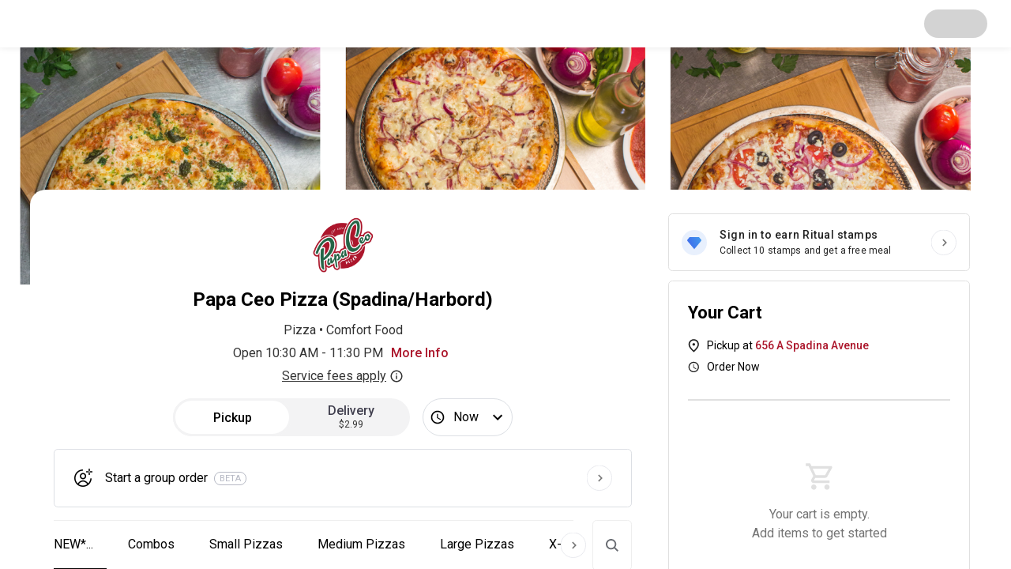

--- FILE ---
content_type: text/html; charset=utf-8
request_url: https://ritual.co/order/papa-ceo-pizza-spadina-harbord-toronto/aaa2?lat=43.65&lon=-79.4&city=toronto-on&cuisine=italian&catering=true
body_size: 50245
content:
<!DOCTYPE html><html lang="en"><head><meta charSet="utf-8"/><meta name="viewport" content="width=device-width, initial-scale=1.0"/><link rel="canonical" href="https://ritual.co/order/papa-ceo-pizza-spadina-harbord-toronto/aaa2"/><title>Papa Ceo Pizza (Spadina/Harbord) - Order Now</title><meta name="description" content="Preorder and pay from the top restaurants in your area"/><meta property="og:title" content="Papa Ceo Pizza (Spadina/Harbord) - Order Now"/><meta property="og:description" content="Preorder and pay from the top restaurants in your area"/><meta property="og:image" content="https://lh3.googleusercontent.com/8d0TIJj3U3tzwXKAypphLtOBvMSk06FEnPxbifNqvLe5JzYC6xiph8fKGSimjfXNuOElkNmCZWqzOxO1XrTRHHH3bFrmEMbpkkFuSmg8=w1080-h540-c"/><meta property="og:site_name" content="Ritual"/><meta property="og:type" content="website"/><meta property="og:url" content="https://ritual.co/order/papa-ceo-pizza-spadina-harbord-toronto/aaa2"/><meta name="twitter:title" content="Papa Ceo Pizza (Spadina/Harbord) - Order Now"/><meta name="twitter:description" content="Preorder and pay from the top restaurants in your area"/><meta name="twitter:image" content="https://lh3.googleusercontent.com/8d0TIJj3U3tzwXKAypphLtOBvMSk06FEnPxbifNqvLe5JzYC6xiph8fKGSimjfXNuOElkNmCZWqzOxO1XrTRHHH3bFrmEMbpkkFuSmg8=w1080-h540-c"/><meta name="twitter:card" content="summary_large_image"/><link rel="preload" as="image" imagesrcset="https://lh3.googleusercontent.com/8d0TIJj3U3tzwXKAypphLtOBvMSk06FEnPxbifNqvLe5JzYC6xiph8fKGSimjfXNuOElkNmCZWqzOxO1XrTRHHH3bFrmEMbpkkFuSmg8=w640 640w, https://lh3.googleusercontent.com/8d0TIJj3U3tzwXKAypphLtOBvMSk06FEnPxbifNqvLe5JzYC6xiph8fKGSimjfXNuOElkNmCZWqzOxO1XrTRHHH3bFrmEMbpkkFuSmg8=w750 750w, https://lh3.googleusercontent.com/8d0TIJj3U3tzwXKAypphLtOBvMSk06FEnPxbifNqvLe5JzYC6xiph8fKGSimjfXNuOElkNmCZWqzOxO1XrTRHHH3bFrmEMbpkkFuSmg8=w828 828w, https://lh3.googleusercontent.com/8d0TIJj3U3tzwXKAypphLtOBvMSk06FEnPxbifNqvLe5JzYC6xiph8fKGSimjfXNuOElkNmCZWqzOxO1XrTRHHH3bFrmEMbpkkFuSmg8=w1080 1080w, https://lh3.googleusercontent.com/8d0TIJj3U3tzwXKAypphLtOBvMSk06FEnPxbifNqvLe5JzYC6xiph8fKGSimjfXNuOElkNmCZWqzOxO1XrTRHHH3bFrmEMbpkkFuSmg8=w1200 1200w, https://lh3.googleusercontent.com/8d0TIJj3U3tzwXKAypphLtOBvMSk06FEnPxbifNqvLe5JzYC6xiph8fKGSimjfXNuOElkNmCZWqzOxO1XrTRHHH3bFrmEMbpkkFuSmg8=w1920 1920w, https://lh3.googleusercontent.com/8d0TIJj3U3tzwXKAypphLtOBvMSk06FEnPxbifNqvLe5JzYC6xiph8fKGSimjfXNuOElkNmCZWqzOxO1XrTRHHH3bFrmEMbpkkFuSmg8=w2048 2048w, https://lh3.googleusercontent.com/8d0TIJj3U3tzwXKAypphLtOBvMSk06FEnPxbifNqvLe5JzYC6xiph8fKGSimjfXNuOElkNmCZWqzOxO1XrTRHHH3bFrmEMbpkkFuSmg8=w3840 3840w" imagesizes="100vw"/><meta name="next-head-count" content="16"/><link rel="manifest" href="/order/manifest.json"/><link rel="icon" href="/order/favicon/favicon.ico"/><link rel="icon" href="/order/favicon/favicon-16x16.png"/><link rel="icon" href="/order/favicon/favicon-32x32.png"/><link rel="apple-touch-icon" href="/order/favicon/apple-touch-icon.png"/><link rel="icon" href="/order/favicon/android-chrome-192x192.png"/><link rel="icon" href="/order/favicon/android-chrome-512x512.png"/><link rel="mask-icon" href="/order/favicon/safari-pinned-tab.svg" color="#5bbad5"/><meta name="msapplication-TileColor" content="#ffffff"/><meta name="theme-color" content="#ffffff"/><script id="mapsInitHandler">window.onInitMap = [];
                window.initMap = function(){
                  function runCallback(func){
                    if(typeof func === 'function'){
                      func();
                    }
                    return null;
                  }
                  window.onInitMap.map(runCallback);
                  window.onInitMap.push = runCallback;
                }</script><meta property="og:type" content="website"/><meta name="twitter:site" content="ritual_co"/><meta name="twitter:creator" content="ritual_co"/><script>RA_EVENT_BATCH_URL = 'https://ra.ritual.co/v3/event_batch';RA_EVENT_PLATFORM = 'RITUAL_ONE';</script><script>(function(w,d,s,l,i){w[l]=w[l]||[];w[l].push({'gtm.start':
              new Date().getTime(),event:'gtm.js'});var f=d.getElementsByTagName(s)[0],
              j=d.createElement(s),dl=l!='dataLayer'?'&l='+l:'';j.async=true;j.src=
              'https://www.googletagmanager.com/gtm.js?id='+i+dl;f.parentNode.insertBefore(j,f);
              })(window,document,'script','dataLayer','GTM-W7FLFR4');</script><script async="" defer="" src="https://account.ritual.co/auth/js/keycloak.js"></script><link rel="preconnect" href="https://fonts.gstatic.com" crossorigin /><link rel="preload" href="https://artemis.ritual.co/_next/static/css/7f2eb14d4fdda9d7.css" as="style"/><link rel="stylesheet" href="https://artemis.ritual.co/_next/static/css/7f2eb14d4fdda9d7.css" data-n-g=""/><link rel="preload" href="https://artemis.ritual.co/_next/static/css/6a595db805b8ed80.css" as="style"/><link rel="stylesheet" href="https://artemis.ritual.co/_next/static/css/6a595db805b8ed80.css" data-n-p=""/><noscript data-n-css=""></noscript><script defer="" nomodule="" src="https://artemis.ritual.co/_next/static/chunks/polyfills-5cd94c89d3acac5f.js"></script><script defer="" src="https://artemis.ritual.co/_next/static/chunks/1723.175f6e9bfe69e1ba.js"></script><script defer="" src="https://artemis.ritual.co/_next/static/chunks/8314-30e6c8e3708303e5.js"></script><script defer="" src="https://artemis.ritual.co/_next/static/chunks/2074.dd39562c7cd854ec.js"></script><script defer="" src="https://artemis.ritual.co/_next/static/chunks/8118.5c578f966c5497a0.js"></script><script defer="" src="https://artemis.ritual.co/_next/static/chunks/8202-ac305a84fe5a83ca.js"></script><script defer="" src="https://artemis.ritual.co/_next/static/chunks/694.19f2838833f73212.js"></script><script defer="" src="https://artemis.ritual.co/_next/static/chunks/29107295-b133b9f0bd8c6f37.js"></script><script defer="" src="https://artemis.ritual.co/_next/static/chunks/1714.fd46bef15534267d.js"></script><script defer="" src="https://artemis.ritual.co/_next/static/chunks/7446.b87aaa514e04b390.js"></script><script defer="" src="https://artemis.ritual.co/_next/static/chunks/2130.d7be97585a60bbf7.js"></script><script defer="" src="https://artemis.ritual.co/_next/static/chunks/8515.bb4e0298abf3b1f5.js"></script><script defer="" src="https://artemis.ritual.co/_next/static/chunks/7426.e95d33f6d17ec115.js"></script><script defer="" src="https://artemis.ritual.co/_next/static/chunks/4493.99dd7490dbd5c499.js"></script><script defer="" src="https://artemis.ritual.co/_next/static/chunks/9192.92fd5b771e7c2ae7.js"></script><script defer="" src="https://artemis.ritual.co/_next/static/chunks/8144.403f7e4129d062c7.js"></script><script defer="" src="https://artemis.ritual.co/_next/static/chunks/3974.ee3ef492b5c3f4e0.js"></script><script defer="" src="https://artemis.ritual.co/_next/static/chunks/5664.f47c0793d2f32d1e.js"></script><script defer="" src="https://artemis.ritual.co/_next/static/chunks/6202.f4f7288245bfee2f.js"></script><script src="https://artemis.ritual.co/_next/static/chunks/webpack-62e79be9939cc076.js" defer=""></script><script src="https://artemis.ritual.co/_next/static/chunks/framework-3e58cadbcc365cda.js" defer=""></script><script src="https://artemis.ritual.co/_next/static/chunks/main-739791e4cfe784f8.js" defer=""></script><script src="https://artemis.ritual.co/_next/static/chunks/pages/_app-be62bae630c6a3ba.js" defer=""></script><script src="https://artemis.ritual.co/_next/static/chunks/4864-77c333eac2eedbf7.js" defer=""></script><script src="https://artemis.ritual.co/_next/static/chunks/8466-f207f6aca2d498a7.js" defer=""></script><script src="https://artemis.ritual.co/_next/static/chunks/5591-8994101cdfed51a2.js" defer=""></script><script src="https://artemis.ritual.co/_next/static/chunks/3293-cf72a147f80ed424.js" defer=""></script><script src="https://artemis.ritual.co/_next/static/chunks/170-e66dbc94a1d9b877.js" defer=""></script><script src="https://artemis.ritual.co/_next/static/chunks/8000-364167caab4a5377.js" defer=""></script><script src="https://artemis.ritual.co/_next/static/chunks/9910-2abc316274f6d188.js" defer=""></script><script src="https://artemis.ritual.co/_next/static/chunks/3041-2cadb0ce508249fe.js" defer=""></script><script src="https://artemis.ritual.co/_next/static/chunks/9451-8a286c4493aec992.js" defer=""></script><script src="https://artemis.ritual.co/_next/static/chunks/5886-7f01a163ef441965.js" defer=""></script><script src="https://artemis.ritual.co/_next/static/chunks/3163-6c342e392b90fe84.js" defer=""></script><script src="https://artemis.ritual.co/_next/static/chunks/pages/order/%5Bgroup%5D/%5Bmid%5D-1d5b8531b47e1e96.js" defer=""></script><script src="https://artemis.ritual.co/_next/static/xh3cdlwB9SJUqeFdaz-K_/_buildManifest.js" defer=""></script><script src="https://artemis.ritual.co/_next/static/xh3cdlwB9SJUqeFdaz-K_/_ssgManifest.js" defer=""></script><script src="https://artemis.ritual.co/_next/static/xh3cdlwB9SJUqeFdaz-K_/_middlewareManifest.js" defer=""></script><style data-styled="" data-styled-version="5.3.3">html,body{height:100%;}/*!sc*/
html,body,#__next{width:100%;margin:0;}/*!sc*/
#__next{min-height:100%;display:-webkit-box;display:-webkit-flex;display:-ms-flexbox;display:flex;-webkit-flex-flow:column;-ms-flex-flow:column;flex-flow:column;}/*!sc*/
#app{background-color:#fafafa;min-height:100%;min-width:100%;}/*!sc*/
body{padding:0;margin:0;}/*!sc*/
p,h1,h2,h3,h4,h5,h6{margin:0;}/*!sc*/
h1{font-family:"Roboto","Helvetica","Arial",sans-serif;font-weight:400;font-size:2.125rem;line-height:1.1;}/*!sc*/
h2{font-family:"Roboto","Helvetica","Arial",sans-serif;font-weight:400;font-size:2rem;line-height:1.2;}/*!sc*/
h3{font-family:"Roboto","Helvetica","Arial",sans-serif;font-weight:400;font-size:1.75rem;line-height:1.2;}/*!sc*/
h4{font-family:"Roboto","Helvetica","Arial",sans-serif;font-weight:400;font-size:1.5rem;line-height:1.28;}/*!sc*/
h5{font-family:"Roboto","Helvetica","Arial",sans-serif;font-weight:400;font-size:1.375rem;line-height:1.41;}/*!sc*/
h6{font-family:"Roboto","Helvetica","Arial",sans-serif;font-weight:400;font-size:1.25rem;line-height:1.4;}/*!sc*/
p,span,div,input,button,label{font-family:"Roboto","Helvetica","Arial",sans-serif;font-weight:400;font-size:1rem;line-height:1.5;}/*!sc*/
input:is([type="button"],[type="submit"],[type="reset"]),input[type="file"]::file-selector-button,button{color:inherit;}/*!sc*/
.pac-container{border-radius:6px;}/*!sc*/
.pac-container .pac-item{padding:8px 10px;}/*!sc*/
.pac-container .pac-item > span{font-size:0.75rem;}/*!sc*/
.pac-container .pac-item .pac-item-query,.pac-container .pac-item .pac-matched{font-size:0.875rem;}/*!sc*/
.grecaptcha-badge{visibility:hidden;}/*!sc*/
@-webkit-keyframes fadein{from{bottom:0;opacity:0;}to{bottom:30px;opacity:1;}}/*!sc*/
@-webkit-keyframes fadein{from{bottom:0;opacity:0;}to{bottom:30px;opacity:1;}}/*!sc*/
@keyframes fadein{from{bottom:0;opacity:0;}to{bottom:30px;opacity:1;}}/*!sc*/
@-webkit-keyframes fadeout{from{bottom:30px;opacity:1;}to{bottom:0;opacity:0;}}/*!sc*/
@-webkit-keyframes fadeout{from{bottom:30px;opacity:1;}to{bottom:0;opacity:0;}}/*!sc*/
@keyframes fadeout{from{bottom:30px;opacity:1;}to{bottom:0;opacity:0;}}/*!sc*/
.iti.iti--container{z-index:1500;}/*!sc*/
data-styled.g3[id="sc-global-cPLaxD1"]{content:"sc-global-cPLaxD1,"}/*!sc*/
.eZVeRa{display:-webkit-box;display:-webkit-flex;display:-ms-flexbox;display:flex;-webkit-flex-direction:column;-ms-flex-direction:column;flex-direction:column;-webkit-box-pack:left;-webkit-justify-content:left;-ms-flex-pack:left;justify-content:left;grid-area:text;}/*!sc*/
.eZVeRa >:not(:last-child){margin-bottom:8px;}/*!sc*/
data-styled.g9[id="MenuItem__FlexColumn-sc-kk5vps-0"]{content:"eZVeRa,"}/*!sc*/
.loibE{padding:16px;border-radius:4pt;background-color:#ffffff;cursor:pointer;display:-webkit-box;display:-webkit-flex;display:-ms-flexbox;display:flex;-webkit-box-pack:justify;-webkit-justify-content:space-between;-ms-flex-pack:justify;justify-content:space-between;border:none;text-align:left;-webkit-transition:0.25s box-shadow;transition:0.25s box-shadow;}/*!sc*/
.loibE *{-webkit-user-select:none;-moz-user-select:none;-ms-user-select:none;user-select:none;}/*!sc*/
.loibE:hover,.loibE:focus{box-shadow:0px 4px 8px rgba(8,35,48,0.24);}/*!sc*/
@supports (display:grid){@media (min-width:767px){.loibE{display:grid;grid-template-rows:auto;grid-template-areas:'text img';grid-column-gap:16px;grid-column-gap:26px;}}}/*!sc*/
data-styled.g10[id="MenuItem__Container-sc-kk5vps-1"]{content:"loibE,"}/*!sc*/
.hivrwx{word-break:break-word;font-family:"Roboto","Helvetica","Arial",sans-serif;font-weight:400;font-size:0.875rem;line-height:1.5;color:#757575;}/*!sc*/
data-styled.g13[id="MenuItem__Description-sc-kk5vps-4"]{content:"hivrwx,"}/*!sc*/
.dugdzE{overflow:hidden;-webkit-align-self:center;-ms-flex-item-align:center;align-self:center;object-fit:cover;object-position:center;height:90px;width:90px;min-width:90px;border-radius:15px;}/*!sc*/
data-styled.g14[id="MenuItem__ItemImageContainer-sc-kk5vps-5"]{content:"dugdzE,"}/*!sc*/
.iPlguc{border-bottom:1px solid #eeeeee;display:-webkit-box;display:-webkit-flex;display:-ms-flexbox;display:flex;-webkit-flex-direction:column;-ms-flex-direction:column;flex-direction:column;-webkit-align-items:flex-start;-webkit-box-align:flex-start;-ms-flex-align:flex-start;align-items:flex-start;margin-bottom:8px;padding-bottom:32px;width:100%;top:-100px;}/*!sc*/
data-styled.g15[id="MenuGroup__Container-sc-1eb1zbi-0"]{content:"iPlguc,"}/*!sc*/
.bBNNXE{font-family:"Roboto","Helvetica","Arial",sans-serif;font-weight:400;font-size:1.25rem;line-height:1.4;font-weight:700;padding:16px 16px;}/*!sc*/
data-styled.g16[id="MenuGroup__StyledH2-sc-1eb1zbi-1"]{content:"bBNNXE,"}/*!sc*/
.iNBGnf{width:100%;display:-webkit-box;display:-webkit-flex;display:-ms-flexbox;display:flex;-webkit-flex-direction:column;-ms-flex-direction:column;flex-direction:column;}/*!sc*/
.iNBGnf >:not(:last-child){margin-bottom:16px;}/*!sc*/
@supports (display:grid){@media (min-width:1024px){.iNBGnf{grid-gap:16px;display:grid;grid-template-columns:1fr 1fr;grid-auto-rows:auto;}.iNBGnf > :not(:last-child){margin-bottom:0;}}}/*!sc*/
data-styled.g17[id="MenuGroup__ItemGrid-sc-1eb1zbi-2"]{content:"iNBGnf,"}/*!sc*/
.fBBBpG{height:60px;min-height:60px;width:100%;display:-webkit-box;display:-webkit-flex;display:-ms-flexbox;display:flex;position:relative;-webkit-align-items:center;-webkit-box-align:center;-ms-flex-align:center;align-items:center;-webkit-box-pack:left;-webkit-justify-content:left;-ms-flex-pack:left;justify-content:left;-webkit-align-content:center;-ms-flex-line-pack:center;align-content:center;-webkit-box-pack:justify;-webkit-justify-content:space-between;-ms-flex-pack:justify;justify-content:space-between;z-index:1;}/*!sc*/
data-styled.g18[id="NavContentContainer__Container-sc-6v5f3k-0"]{content:"fBBBpG,"}/*!sc*/
.hfRMrm{padding:0 16px;display:-webkit-box;display:-webkit-flex;display:-ms-flexbox;display:flex;-webkit-align-items:center;-webkit-box-align:center;-ms-flex-align:center;align-items:center;-webkit-box-pack:justify;-webkit-justify-content:space-between;-ms-flex-pack:justify;justify-content:space-between;width:100%;box-sizing:border-box;}/*!sc*/
@supports (display:grid){@media (min-width:767px){.hfRMrm{margin:0 auto;width:100%;padding:0 30px;}}}/*!sc*/
data-styled.g19[id="NavContentContainer__AlignmentWrapper-sc-6v5f3k-1"]{content:"hfRMrm,"}/*!sc*/
.fKtcDr{width:100%;background-color:#fff;border-radius:4pt;height:100%;overflow-y:auto;height:auto;-webkit-transform:translateY(-50%);-ms-transform:translateY(-50%);transform:translateY(-50%);margin:50vh auto;max-width:316px;}/*!sc*/
.fKtcDr:focus{outline:none;}/*!sc*/
@supports (display:grid){@media (min-width:767px){.fKtcDr{max-width:448px;height:auto;max-height:100%;margin:0 auto;margin:50vh auto;-webkit-transform:translateY(-50%);-ms-transform:translateY(-50%);transform:translateY(-50%);}}}/*!sc*/
.boCzSs{width:100%;background-color:#fff;border-radius:4pt;height:100%;overflow-y:auto;height:auto;-webkit-transform:translateY(-50%);-ms-transform:translateY(-50%);transform:translateY(-50%);margin:50vh auto;max-width:316px;}/*!sc*/
.boCzSs:focus{outline:none;}/*!sc*/
@supports (display:grid){@media (min-width:767px){.boCzSs{max-width:384px;height:auto;max-height:100%;margin:0 auto;margin:50vh auto;-webkit-transform:translateY(-50%);-ms-transform:translateY(-50%);transform:translateY(-50%);}}}/*!sc*/
.bHYDTP{width:100%;background-color:#fff;border-radius:4pt;height:100%;overflow-y:auto;}/*!sc*/
.bHYDTP:focus{outline:none;}/*!sc*/
@supports (display:grid){@media (min-width:767px){.bHYDTP{max-width:512px;height:auto;max-height:100%;margin:0 auto;margin:50vh auto;-webkit-transform:translateY(-50%);-ms-transform:translateY(-50%);transform:translateY(-50%);}}}/*!sc*/
data-styled.g20[id="StandardModal__ModalWrapper-sc-15w1g1v-0"]{content:"fKtcDr,boCzSs,bHYDTP,"}/*!sc*/
.zHsWw{width:100%;background-color:white;padding:0;z-index:10;position:relative;box-shadow:0px 1px 8px rgba(0,0,0,0.08);-webkit-box-pack:justify;-webkit-justify-content:space-between;-ms-flex-pack:justify;justify-content:space-between;}/*!sc*/
data-styled.g35[id="NavBar__Nav-sc-85t9ee-0"]{content:"zHsWw,"}/*!sc*/
.bFAvyF{all:unset;display:-webkit-inline-box;display:-webkit-inline-flex;display:-ms-inline-flexbox;display:inline-flex;-webkit-align-items:center;-webkit-box-align:center;-ms-flex-align:center;align-items:center;-webkit-text-decoration:underline;text-decoration:underline;cursor:pointer;}/*!sc*/
data-styled.g37[id="ServiceFeeDisclosure__ButtonDisclosure-sc-at5hjd-1"]{content:"bFAvyF,"}/*!sc*/
.gsRVEv{-webkit-align-content:center;-ms-flex-line-pack:center;align-content:center;background-color:#ffffff;-webkit-align-content:center;-ms-flex-line-pack:center;align-content:center;margin:auto 0;text-align:center;}/*!sc*/
data-styled.g38[id="StoreInfo__StoreInfoWrapper-sc-1cgy2h7-0"]{content:"gsRVEv,"}/*!sc*/
.bXLOqO{font-family:"Roboto","Helvetica","Arial",sans-serif;font-weight:400;font-size:1rem;line-height:1.5;font-weight:500;background-color:rgba(0,0,0,0);color:#AC172C;cursor:pointer;border:none;outline:none;-webkit-transition:color 0.25s ease;transition:color 0.25s ease;}/*!sc*/
.bXLOqO:hover{color:#9a1527;-webkit-text-decoration:underline;text-decoration:underline;}/*!sc*/
data-styled.g39[id="StoreInfo__MoreInfoButton-sc-1cgy2h7-1"]{content:"bXLOqO,"}/*!sc*/
.eFWAgw{font-family:"Roboto","Helvetica","Arial",sans-serif;font-weight:400;font-size:1rem;line-height:1.5;color:#333333;}/*!sc*/
.eFWAgw:not(:last-child){margin-bottom:4px;}/*!sc*/
data-styled.g40[id="StoreInfo__Body-sc-1cgy2h7-2"]{content:"eFWAgw,"}/*!sc*/
.kjInJh{margin:0 auto;display:block;padding-bottom:16px;width:80px;height:80px;}/*!sc*/
data-styled.g41[id="StoreInfo__Icon-sc-1cgy2h7-3"]{content:"kjInJh,"}/*!sc*/
.HqEsv{font-size:1.5rem;font-weight:700;margin-top:0;margin-bottom:14px;}/*!sc*/
.HqEsv:only-child{margin-top:10px;margin-bottom:0;}/*!sc*/
@supports (display:grid){@media (min-width:767px){.HqEsv:only-child{margin-top:0;}}}/*!sc*/
data-styled.g42[id="StoreInfo__MerchantName-sc-1cgy2h7-4"]{content:"HqEsv,"}/*!sc*/
.bqePcD{border-radius:100px;}/*!sc*/
.bqePcD > div > div{top:15px;}/*!sc*/
data-styled.g327[id="Toggle__StyledLoading-sc-147ywpb-0"]{content:"bqePcD,"}/*!sc*/
.dPMLWm{background:#f3f3f4;border:none;border-radius:100px;display:-webkit-box;display:-webkit-flex;display:-ms-flexbox;display:flex;height:48px;padding:0;position:relative;width:100%;}/*!sc*/
.dPMLWm:focus{outline:none;}/*!sc*/
@supports (display:grid){@media (min-width:1024px){.dPMLWm{width:300px;}}}/*!sc*/
data-styled.g328[id="Toggle__Container-sc-147ywpb-1"]{content:"dPMLWm,"}/*!sc*/
.MEGsb{background:#ffffff;border:3px solid #f3f3f4;border-radius:100px;box-sizing:border-box;height:100%;left:0px;position:absolute;-webkit-transition:-webkit-transform 0.2s ease;-webkit-transition:transform 0.2s ease;transition:transform 0.2s ease;width:50%;}/*!sc*/
data-styled.g329[id="Toggle__ActiveOption-sc-147ywpb-2"]{content:"MEGsb,"}/*!sc*/
.UHTYB{font-family:"Roboto","Helvetica","Arial",sans-serif;font-weight:400;font-size:1rem;line-height:1.5;-webkit-align-items:center;-webkit-box-align:center;-ms-flex-align:center;align-items:center;background:none;border:0;color:#403F4E;cursor:pointer;display:-webkit-box;display:-webkit-flex;display:-ms-flexbox;display:flex;font-weight:500;height:100%;-webkit-box-pack:center;-webkit-justify-content:center;-ms-flex-pack:center;justify-content:center;margin:0;padding:0 16px;width:50%;z-index:1;color:#000000;}/*!sc*/
.UHTYB > svg{color:#403F4E !important;height:1em;width:1em;}/*!sc*/
.UHTYB > svg{color:#000000 !important;}/*!sc*/
.kzHBNs{font-family:"Roboto","Helvetica","Arial",sans-serif;font-weight:400;font-size:1rem;line-height:1.5;-webkit-align-items:center;-webkit-box-align:center;-ms-flex-align:center;align-items:center;background:none;border:0;color:#403F4E;cursor:pointer;display:-webkit-box;display:-webkit-flex;display:-ms-flexbox;display:flex;font-weight:500;height:100%;-webkit-box-pack:center;-webkit-justify-content:center;-ms-flex-pack:center;justify-content:center;margin:0;padding:0 16px;width:50%;z-index:1;}/*!sc*/
.kzHBNs > svg{color:#403F4E !important;height:1em;width:1em;}/*!sc*/
data-styled.g330[id="Toggle__ToggleOption-sc-147ywpb-3"]{content:"UHTYB,kzHBNs,"}/*!sc*/
.hOmnuM{font-weight:500;line-height:1.1;}/*!sc*/
data-styled.g332[id="components__Label-sc-b8fjev-0"]{content:"hOmnuM,"}/*!sc*/
.exMJPu{-webkit-align-items:center;-webkit-box-align:center;-ms-flex-align:center;align-items:center;background:#ffffff;border:1px solid #dcdfe4;border-radius:100px;box-sizing:border-box;cursor:pointer;display:-webkit-box;display:-webkit-flex;display:-ms-flexbox;display:flex;font-weight:500;height:48px;-webkit-box-pack:center;-webkit-justify-content:center;-ms-flex-pack:center;justify-content:center;padding:0 6px 0 8px;}/*!sc*/
.exMJPu > span{display:-webkit-box;overflow:hidden;-webkit-box-orient:vertical;-webkit-line-clamp:1;}/*!sc*/
data-styled.g334[id="SchedulingButton__Button-sc-f3borq-0"]{content:"exMJPu,"}/*!sc*/
.ffrCWL{-webkit-align-self:center;-ms-flex-item-align:center;align-self:center;color:#b6b9c4;border:1px solid #b6b9c4;text-transform:uppercase;padding:2px 6px;margin-left:8px;border-radius:67px;font-size:11px;line-height:1;}/*!sc*/
data-styled.g335[id="BetaTag__Container-sc-cj6x8b-0"]{content:"ffrCWL,"}/*!sc*/
.dKLcnk{font-family:"Roboto","Helvetica","Arial",sans-serif;font-weight:400;font-size:0.875rem;line-height:1.5;background:none;border:0;cursor:pointer;font-weight:500;padding:0;display:grid;grid-template-columns:24px auto 32px;grid-gap:16px;width:100%;-webkit-align-items:center;-webkit-box-align:center;-ms-flex-align:center;align-items:center;border:1px solid #dcdfe4;border-radius:4pt;padding:16px;-webkit-transition:0.25s box-shadow;transition:0.25s box-shadow;position:relative;}/*!sc*/
.dKLcnk:hover,.dKLcnk:focus{box-shadow:0px 4px 8px rgba(8,35,48,0.24);}/*!sc*/
@supports (display:grid){@media (min-width:1024px){.dKLcnk{padding:20px 24px;}}}/*!sc*/
data-styled.g336[id="CreateGroupOrderButton__LinkButton-sc-byr4y8-0"]{content:"dKLcnk,"}/*!sc*/
.jEFTEc{-webkit-flex:0 0 auto;-ms-flex:0 0 auto;flex:0 0 auto;height:24px;width:24px;}/*!sc*/
.jEnoFE{-webkit-flex:0 0 auto;-ms-flex:0 0 auto;flex:0 0 auto;height:32px;width:32px;}/*!sc*/
data-styled.g337[id="CreateGroupOrderButton__Icon-sc-byr4y8-1"]{content:"jEFTEc,jEnoFE,"}/*!sc*/
.hvDNUP{text-align:start;display:-webkit-box;display:-webkit-flex;display:-ms-flexbox;display:flex;-webkit-box-flex:1;-webkit-flex-grow:1;-ms-flex-positive:1;flex-grow:1;-webkit-flex-direction:row;-ms-flex-direction:row;flex-direction:row;text-align:start;}/*!sc*/
data-styled.g338[id="CreateGroupOrderButton__TextWrapper-sc-byr4y8-2"]{content:"hvDNUP,"}/*!sc*/
.foBKzO{border-radius:4pt;}/*!sc*/
data-styled.g339[id="CreateGroupOrderButton__StyledLoading-sc-byr4y8-3"]{content:"foBKzO,"}/*!sc*/
.blLawR{padding:16px 0;}/*!sc*/
data-styled.g340[id="OrderOptions__StyledDineInInput-sc-nutk96-0"]{content:"blLawR,"}/*!sc*/
.dXtFcD{display:grid;grid-auto-flow:row;grid-gap:16px;margin:0 0 16px;}/*!sc*/
@supports (display:grid){@media (min-width:1024px){.dXtFcD{grid-auto-flow:column;-webkit-box-pack:center;-webkit-justify-content:center;-ms-flex-pack:center;justify-content:center;}.dXtFcD:nth-child(2){margin-left:16px;}}}/*!sc*/
data-styled.g341[id="OrderOptions__ButtonContainer-sc-nutk96-1"]{content:"dXtFcD,"}/*!sc*/
@supports (display:grid){@media (min-width:1024px){.kIjFnU{display:-webkit-box;display:-webkit-flex;display:-ms-flexbox;display:flex;-webkit-box-pack:center;-webkit-justify-content:center;-ms-flex-pack:center;justify-content:center;}}}/*!sc*/
data-styled.g342[id="OrderOptions__Row-sc-nutk96-2"]{content:"kIjFnU,"}/*!sc*/
.cGUeYj{width:100%;height:100%;display:-webkit-box;display:-webkit-flex;display:-ms-flexbox;display:flex;-webkit-flex-direction:column;-ms-flex-direction:column;flex-direction:column;-webkit-box-pack:end;-webkit-justify-content:flex-end;-ms-flex-pack:end;justify-content:flex-end;}/*!sc*/
data-styled.g355[id="ExpressServiceModal__ModalWrapper-sc-opwio7-2"]{content:"cGUeYj,"}/*!sc*/
.cpHVGt{padding-bottom:70vh;width:100%;position:relative;}/*!sc*/
data-styled.g365[id="ScrollableTabs__Sections-sc-4c0lo7-0"]{content:"cpHVGt,"}/*!sc*/
.jSzqIR{background-color:white;border-bottom:1px solid #eeeeee;border-top:1px solid #eeeeee;cursor:pointer;overflow-x:scroll;white-space:nowrap;width:100%;z-index:1;position:relative;display:-webkit-box;display:-webkit-flex;display:-ms-flexbox;display:flex;-webkit-transition:width 0.3s ease-in-out;transition:width 0.3s ease-in-out;-webkit-scrollbar-width:none;-moz-scrollbar-width:none;-ms-scrollbar-width:none;scrollbar-width:none;}/*!sc*/
.jSzqIR::-webkit-scrollbar{display:none;}/*!sc*/
@supports (display:grid){@media (min-width:767px){.jSzqIR .swiper-slide:first-child{margin-left:-20px;}.jSzqIR .swiper-slide:last-child{margin-right:20px;}}}/*!sc*/
data-styled.g366[id="ScrollableTabs__QuickAccessWrapper-sc-4c0lo7-1"]{content:"jSzqIR,"}/*!sc*/
.jbzAFB{display:-webkit-box;display:-webkit-flex;display:-ms-flexbox;display:flex;position:fixed;left:0;top:-100px;-webkit-transition:top 0.5s ease;transition:top 0.5s ease;z-index:1;}/*!sc*/
data-styled.g367[id="ScrollableTabs__GlobalQuickAccessWrapper-sc-4c0lo7-2"]{content:"jbzAFB,"}/*!sc*/
.hKfZwl{-webkit-scroll-margin-top:80px;-moz-scroll-margin-top:80px;-ms-scroll-margin-top:80px;scroll-margin-top:80px;}/*!sc*/
data-styled.g368[id="ScrollableTabs__TabWrapper-sc-4c0lo7-3"]{content:"hKfZwl,"}/*!sc*/
.jKUtaV{height:3.75rem;line-height:3.75rem;margin-right:10px;padding-left:17px;padding-right:17px;border-color:transparent;-webkit-transition:background-color 0.25s ease,border-color 0.25s ease;transition:background-color 0.25s ease,border-color 0.25s ease;border-bottom:2px solid black;padding-left:0px;}/*!sc*/
.jKUtaV:hover{background-color:#f5f5f5;border-bottom:2px solid #f5f5f5;}/*!sc*/
.jKUtaV:hover{border-color:black;}/*!sc*/
.cyUMSd{height:3.75rem;line-height:3.75rem;margin-right:10px;padding-left:17px;padding-right:17px;border-color:transparent;-webkit-transition:background-color 0.25s ease,border-color 0.25s ease;transition:background-color 0.25s ease,border-color 0.25s ease;}/*!sc*/
.cyUMSd:hover{background-color:#f5f5f5;border-bottom:2px solid #f5f5f5;}/*!sc*/
.dgOXIc{height:3.75rem;line-height:3.75rem;margin-right:10px;padding-left:17px;padding-right:17px;border-color:transparent;-webkit-transition:background-color 0.25s ease,border-color 0.25s ease;transition:background-color 0.25s ease,border-color 0.25s ease;border-bottom:2px solid black;}/*!sc*/
.dgOXIc:hover{background-color:#f5f5f5;border-bottom:2px solid #f5f5f5;}/*!sc*/
.dgOXIc:hover{border-color:black;}/*!sc*/
data-styled.g369[id="ScrollableTabs__QuickAccessTabStyle-sc-4c0lo7-4"]{content:"jKUtaV,cyUMSd,dgOXIc,"}/*!sc*/
.cXvJnf{display:none;height:3.75rem;line-height:3.75rem;position:absolute;-webkit-transition:right 0.3s ease-in-out;transition:right 0.3s ease-in-out;z-index:1;}/*!sc*/
@supports (display:grid){@media (min-width:767px){.cXvJnf{display:block;}}}/*!sc*/
data-styled.g370[id="ScrollableTabs__ScrollOverlay-sc-4c0lo7-5"]{content:"cXvJnf,"}/*!sc*/
.eVrjpw{background:none;border-radius:50%;border-color:white;cursor:pointer;margin-top:16px;height:32px;width:32px;}/*!sc*/
data-styled.g371[id="ScrollableTabs__ScrollOverlayButton-sc-4c0lo7-6"]{content:"eVrjpw,"}/*!sc*/
.kRGcUD{display:-webkit-box;display:-webkit-flex;display:-ms-flexbox;display:flex;-webkit-box-pack:justify;-webkit-justify-content:space-between;-ms-flex-pack:justify;justify-content:space-between;padding:0px 16px;position:relative;z-index:0;}/*!sc*/
data-styled.g373[id="ScrollableTabs__RelativeWrapper-sc-4c0lo7-8"]{content:"kRGcUD,"}/*!sc*/
.hrGwQj{display:-webkit-box;display:-webkit-flex;display:-ms-flexbox;display:flex;background-color:white;border:1px solid #eeeeee;border-radius:4pt;height:62px;margin-left:12px;width:48px;-webkit-transition:width 0.3s ease-in-out;transition:width 0.3s ease-in-out;}/*!sc*/
@supports (display:grid){@media (min-width:767px){.hrGwQj{margin-left:24px;}}}/*!sc*/
data-styled.g374[id="ScrollableTabs__SearchContainer-sc-4c0lo7-9"]{content:"hrGwQj,"}/*!sc*/
.hJZSXr{all:unset;-webkit-align-items:center;-webkit-box-align:center;-ms-flex-align:center;align-items:center;display:-webkit-box;display:-webkit-flex;display:-ms-flexbox;display:flex;cursor:pointer;}/*!sc*/
data-styled.g375[id="ScrollableTabs__SearchButton-sc-4c0lo7-10"]{content:"hJZSXr,"}/*!sc*/
.jqwabi{display:inline-block;padding:0 12px;height:24px;width:24px;}/*!sc*/
data-styled.g376[id="ScrollableTabs__SearchIcon-sc-4c0lo7-11"]{content:"jqwabi,"}/*!sc*/
.kkGsAj{border:none;border-radius:4pt;padding:0;width:0;}/*!sc*/
.kkGsAj:focus{outline:none;}/*!sc*/
data-styled.g379[id="ScrollableTabs__SearchInput-sc-4c0lo7-14"]{content:"kkGsAj,"}/*!sc*/
.ivPOTK{padding:16px 0px;background:#fff;max-width:1204px;margin:0 auto;margin-top:-20px;border-radius:20px 20px 0px 0px;box-sizing:border-box;-webkit-scrollbar-width:none;-moz-scrollbar-width:none;-ms-scrollbar-width:none;scrollbar-width:none;}/*!sc*/
.ivPOTK::-webkit-scrollbar{display:none;}/*!sc*/
@supports (display:grid){@media (min-width:767px){.ivPOTK{border-radius:20px 20px 0px 0px;margin-top:-120px;padding:30px 14px;display:grid;grid-template-areas: "store-info         merchant-state" "store-info         cart" "order-tools        cart" "loyalty            cart" "language-selector  cart" "groups             cart";grid-template-columns:2fr 1fr;grid-column-gap:30px;grid-template-rows:auto min-content auto auto auto;}}}/*!sc*/
@supports (display:grid){@media (min-width:1024px){.ivPOTK{grid-template-areas: "store-info         merchant-state" "store-info         loyalty" "store-info         cart" "order-tools        cart" "language-selector  cart" "groups             cart";grid-template-rows:auto;}}}/*!sc*/
data-styled.g398[id="Menu__MenuDisplay-sc-1rf5ebc-0"]{content:"ivPOTK,"}/*!sc*/
.iuPKmZ{display:none !important;}/*!sc*/
@supports (display:grid){@media (min-width:767px){.iuPKmZ{height:100%;display:-webkit-box !important;display:-webkit-flex !important;display:-ms-flexbox !important;display:flex !important;box-sizing:content-box;height:-webkit-min-content;height:-moz-min-content;height:min-content;max-height:70vh;position:-webkit-sticky;position:sticky;top:100px;grid-area:cart;-webkit-transform:none;-ms-transform:none;transform:none;}}}/*!sc*/
data-styled.g407[id="Menu__StyledCart-sc-1rf5ebc-9"]{content:"iuPKmZ,"}/*!sc*/
.enamxp{display:none;}/*!sc*/
@supports (display:grid){@media (min-width:767px){.enamxp{display:block;box-sizing:content-box;height:400px;position:-webkit-sticky;position:sticky;top:100px;grid-area:cart;}}}/*!sc*/
data-styled.g408[id="Menu__CartSkeleton-sc-1rf5ebc-10"]{content:"enamxp,"}/*!sc*/
.gsflog{width:100%;height:100vh;display:-webkit-box;display:-webkit-flex;display:-ms-flexbox;display:flex;-webkit-flex-direction:column;-ms-flex-direction:column;flex-direction:column;}/*!sc*/
@supports (display:grid){@media (min-width:767px){.gsflog{overflow-y:hidden;}}}/*!sc*/
data-styled.g409[id="Menu__Page-sc-1rf5ebc-11"]{content:"gsflog,"}/*!sc*/
.kTTrAU{height:100%;width:100%;overflow-y:auto;-webkit-scrollbar-width:none;-moz-scrollbar-width:none;-ms-scrollbar-width:none;scrollbar-width:none;max-width:1920px;margin:0 auto;}/*!sc*/
.kTTrAU::-webkit-scrollbar{display:none;}/*!sc*/
data-styled.g410[id="Menu__Content-sc-1rf5ebc-12"]{content:"kTTrAU,"}/*!sc*/
.bPaaAx{grid-area:groups;min-width:0;}/*!sc*/
data-styled.g411[id="Menu__MenuGroupTabs-sc-1rf5ebc-13"]{content:"bPaaAx,"}/*!sc*/
.cmosYz{margin-bottom:32px;}/*!sc*/
@supports (display:grid){@media (min-width:767px){.cmosYz{grid-area:merchant-state;position:-webkit-sticky;position:sticky;margin-bottom:24px;}}}/*!sc*/
data-styled.g412[id="Menu__MerchantState-sc-1rf5ebc-14"]{content:"cmosYz,"}/*!sc*/
.dReUXF{position:relative;z-index:-1;width:100%;height:120px;}/*!sc*/
.dReUXF img{object-fit:cover;}/*!sc*/
@supports (display:grid){@media (min-width:767px){.dReUXF{height:300px;object-fit:cover;}}}/*!sc*/
data-styled.g413[id="Menu__BackgroundImage-sc-1rf5ebc-15"]{content:"dReUXF,"}/*!sc*/
.kYhGMo{grid-area:store-info;padding:0 16px 16px;}/*!sc*/
@supports (display:grid){@media (min-width:767px){.kYhGMo{grid-area:store-info;}}}/*!sc*/
data-styled.g414[id="Menu__StyledStoreInfo-sc-1rf5ebc-16"]{content:"kYhGMo,"}/*!sc*/
@supports (display:grid){@media (min-width:767px){.dNkbyr{visibility:hidden;}}}/*!sc*/
data-styled.g415[id="Menu__StyledLoading-sc-1rf5ebc-17"]{content:"dNkbyr,"}/*!sc*/
.jRTa-dg{-webkit-flex:1;-ms-flex:1;flex:1;}/*!sc*/
data-styled.g416[id="Menu__FlexPadding-sc-1rf5ebc-18"]{content:"jRTa-dg,"}/*!sc*/
.iYeOlb{margin-bottom:32px;padding:0 16px;grid-area:order-options;margin-bottom:16px;grid-area:order-tools;}/*!sc*/
data-styled.g417[id="Menu__StyledOrderOptions-sc-1rf5ebc-19"]{content:"iYeOlb,"}/*!sc*/
.eRBNVo{margin:0 16px 0;}/*!sc*/
@supports (display:grid){@media (min-width:767px){.eRBNVo{margin:0 16px 24px;grid-area:loyalty;}}}/*!sc*/
@supports (display:grid){@media (min-width:1024px){.eRBNVo{margin:0 0 12px;}}}/*!sc*/
data-styled.g419[id="Menu__StyledLoyaltyCard-sc-1rf5ebc-21"]{content:"eRBNVo,"}/*!sc*/
.inCmyx{width:100%;height:100%;background-color:#fff;overflow-y:auto;}/*!sc*/
data-styled.g421[id="DownloadAppModal__Modal-sc-y3j6ti-0"]{content:"inCmyx,"}/*!sc*/
.geVOXj{width:100%;height:100%;background-color:#fff;}/*!sc*/
.geVOXj:focus{outline:none;}/*!sc*/
@supports (display:grid){@media (min-width:767px){.geVOXj{width:460px;max-height:700px;margin:0 auto;margin:50vh auto;-webkit-transform:translateY(-50%);-ms-transform:translateY(-50%);transform:translateY(-50%);}}}/*!sc*/
data-styled.g436[id="MoreInfoModal-sc-54euuf-0"]{content:"geVOXj,"}/*!sc*/
.eUxarU{display:-webkit-box;display:-webkit-flex;display:-ms-flexbox;display:flex;max-width:510px;width:100%;height:100%;background-color:#ffffff;border-radius:4pt;}/*!sc*/
data-styled.g501[id="CartModal__StyledModal-sc-1g1xpm8-0"]{content:"eUxarU,"}/*!sc*/
</style><style data-href="https://fonts.googleapis.com/css2?family=Roboto:wght@300;400;500;700&display=swap">@font-face{font-family:'Roboto';font-style:normal;font-weight:300;font-stretch:normal;font-display:swap;src:url(https://fonts.gstatic.com/s/roboto/v49/KFOMCnqEu92Fr1ME7kSn66aGLdTylUAMQXC89YmC2DPNWuaabWmQ.woff) format('woff')}@font-face{font-family:'Roboto';font-style:normal;font-weight:400;font-stretch:normal;font-display:swap;src:url(https://fonts.gstatic.com/s/roboto/v49/KFOMCnqEu92Fr1ME7kSn66aGLdTylUAMQXC89YmC2DPNWubEbWmQ.woff) format('woff')}@font-face{font-family:'Roboto';font-style:normal;font-weight:500;font-stretch:normal;font-display:swap;src:url(https://fonts.gstatic.com/s/roboto/v49/KFOMCnqEu92Fr1ME7kSn66aGLdTylUAMQXC89YmC2DPNWub2bWmQ.woff) format('woff')}@font-face{font-family:'Roboto';font-style:normal;font-weight:700;font-stretch:normal;font-display:swap;src:url(https://fonts.gstatic.com/s/roboto/v49/KFOMCnqEu92Fr1ME7kSn66aGLdTylUAMQXC89YmC2DPNWuYjammQ.woff) format('woff')}@font-face{font-family:'Roboto';font-style:normal;font-weight:300;font-stretch:100%;font-display:swap;src:url(https://fonts.gstatic.com/s/roboto/v49/KFO7CnqEu92Fr1ME7kSn66aGLdTylUAMa3GUBHMdazTgWw.woff2) format('woff2');unicode-range:U+0460-052F,U+1C80-1C8A,U+20B4,U+2DE0-2DFF,U+A640-A69F,U+FE2E-FE2F}@font-face{font-family:'Roboto';font-style:normal;font-weight:300;font-stretch:100%;font-display:swap;src:url(https://fonts.gstatic.com/s/roboto/v49/KFO7CnqEu92Fr1ME7kSn66aGLdTylUAMa3iUBHMdazTgWw.woff2) format('woff2');unicode-range:U+0301,U+0400-045F,U+0490-0491,U+04B0-04B1,U+2116}@font-face{font-family:'Roboto';font-style:normal;font-weight:300;font-stretch:100%;font-display:swap;src:url(https://fonts.gstatic.com/s/roboto/v49/KFO7CnqEu92Fr1ME7kSn66aGLdTylUAMa3CUBHMdazTgWw.woff2) format('woff2');unicode-range:U+1F00-1FFF}@font-face{font-family:'Roboto';font-style:normal;font-weight:300;font-stretch:100%;font-display:swap;src:url(https://fonts.gstatic.com/s/roboto/v49/KFO7CnqEu92Fr1ME7kSn66aGLdTylUAMa3-UBHMdazTgWw.woff2) format('woff2');unicode-range:U+0370-0377,U+037A-037F,U+0384-038A,U+038C,U+038E-03A1,U+03A3-03FF}@font-face{font-family:'Roboto';font-style:normal;font-weight:300;font-stretch:100%;font-display:swap;src:url(https://fonts.gstatic.com/s/roboto/v49/KFO7CnqEu92Fr1ME7kSn66aGLdTylUAMawCUBHMdazTgWw.woff2) format('woff2');unicode-range:U+0302-0303,U+0305,U+0307-0308,U+0310,U+0312,U+0315,U+031A,U+0326-0327,U+032C,U+032F-0330,U+0332-0333,U+0338,U+033A,U+0346,U+034D,U+0391-03A1,U+03A3-03A9,U+03B1-03C9,U+03D1,U+03D5-03D6,U+03F0-03F1,U+03F4-03F5,U+2016-2017,U+2034-2038,U+203C,U+2040,U+2043,U+2047,U+2050,U+2057,U+205F,U+2070-2071,U+2074-208E,U+2090-209C,U+20D0-20DC,U+20E1,U+20E5-20EF,U+2100-2112,U+2114-2115,U+2117-2121,U+2123-214F,U+2190,U+2192,U+2194-21AE,U+21B0-21E5,U+21F1-21F2,U+21F4-2211,U+2213-2214,U+2216-22FF,U+2308-230B,U+2310,U+2319,U+231C-2321,U+2336-237A,U+237C,U+2395,U+239B-23B7,U+23D0,U+23DC-23E1,U+2474-2475,U+25AF,U+25B3,U+25B7,U+25BD,U+25C1,U+25CA,U+25CC,U+25FB,U+266D-266F,U+27C0-27FF,U+2900-2AFF,U+2B0E-2B11,U+2B30-2B4C,U+2BFE,U+3030,U+FF5B,U+FF5D,U+1D400-1D7FF,U+1EE00-1EEFF}@font-face{font-family:'Roboto';font-style:normal;font-weight:300;font-stretch:100%;font-display:swap;src:url(https://fonts.gstatic.com/s/roboto/v49/KFO7CnqEu92Fr1ME7kSn66aGLdTylUAMaxKUBHMdazTgWw.woff2) format('woff2');unicode-range:U+0001-000C,U+000E-001F,U+007F-009F,U+20DD-20E0,U+20E2-20E4,U+2150-218F,U+2190,U+2192,U+2194-2199,U+21AF,U+21E6-21F0,U+21F3,U+2218-2219,U+2299,U+22C4-22C6,U+2300-243F,U+2440-244A,U+2460-24FF,U+25A0-27BF,U+2800-28FF,U+2921-2922,U+2981,U+29BF,U+29EB,U+2B00-2BFF,U+4DC0-4DFF,U+FFF9-FFFB,U+10140-1018E,U+10190-1019C,U+101A0,U+101D0-101FD,U+102E0-102FB,U+10E60-10E7E,U+1D2C0-1D2D3,U+1D2E0-1D37F,U+1F000-1F0FF,U+1F100-1F1AD,U+1F1E6-1F1FF,U+1F30D-1F30F,U+1F315,U+1F31C,U+1F31E,U+1F320-1F32C,U+1F336,U+1F378,U+1F37D,U+1F382,U+1F393-1F39F,U+1F3A7-1F3A8,U+1F3AC-1F3AF,U+1F3C2,U+1F3C4-1F3C6,U+1F3CA-1F3CE,U+1F3D4-1F3E0,U+1F3ED,U+1F3F1-1F3F3,U+1F3F5-1F3F7,U+1F408,U+1F415,U+1F41F,U+1F426,U+1F43F,U+1F441-1F442,U+1F444,U+1F446-1F449,U+1F44C-1F44E,U+1F453,U+1F46A,U+1F47D,U+1F4A3,U+1F4B0,U+1F4B3,U+1F4B9,U+1F4BB,U+1F4BF,U+1F4C8-1F4CB,U+1F4D6,U+1F4DA,U+1F4DF,U+1F4E3-1F4E6,U+1F4EA-1F4ED,U+1F4F7,U+1F4F9-1F4FB,U+1F4FD-1F4FE,U+1F503,U+1F507-1F50B,U+1F50D,U+1F512-1F513,U+1F53E-1F54A,U+1F54F-1F5FA,U+1F610,U+1F650-1F67F,U+1F687,U+1F68D,U+1F691,U+1F694,U+1F698,U+1F6AD,U+1F6B2,U+1F6B9-1F6BA,U+1F6BC,U+1F6C6-1F6CF,U+1F6D3-1F6D7,U+1F6E0-1F6EA,U+1F6F0-1F6F3,U+1F6F7-1F6FC,U+1F700-1F7FF,U+1F800-1F80B,U+1F810-1F847,U+1F850-1F859,U+1F860-1F887,U+1F890-1F8AD,U+1F8B0-1F8BB,U+1F8C0-1F8C1,U+1F900-1F90B,U+1F93B,U+1F946,U+1F984,U+1F996,U+1F9E9,U+1FA00-1FA6F,U+1FA70-1FA7C,U+1FA80-1FA89,U+1FA8F-1FAC6,U+1FACE-1FADC,U+1FADF-1FAE9,U+1FAF0-1FAF8,U+1FB00-1FBFF}@font-face{font-family:'Roboto';font-style:normal;font-weight:300;font-stretch:100%;font-display:swap;src:url(https://fonts.gstatic.com/s/roboto/v49/KFO7CnqEu92Fr1ME7kSn66aGLdTylUAMa3OUBHMdazTgWw.woff2) format('woff2');unicode-range:U+0102-0103,U+0110-0111,U+0128-0129,U+0168-0169,U+01A0-01A1,U+01AF-01B0,U+0300-0301,U+0303-0304,U+0308-0309,U+0323,U+0329,U+1EA0-1EF9,U+20AB}@font-face{font-family:'Roboto';font-style:normal;font-weight:300;font-stretch:100%;font-display:swap;src:url(https://fonts.gstatic.com/s/roboto/v49/KFO7CnqEu92Fr1ME7kSn66aGLdTylUAMa3KUBHMdazTgWw.woff2) format('woff2');unicode-range:U+0100-02BA,U+02BD-02C5,U+02C7-02CC,U+02CE-02D7,U+02DD-02FF,U+0304,U+0308,U+0329,U+1D00-1DBF,U+1E00-1E9F,U+1EF2-1EFF,U+2020,U+20A0-20AB,U+20AD-20C0,U+2113,U+2C60-2C7F,U+A720-A7FF}@font-face{font-family:'Roboto';font-style:normal;font-weight:300;font-stretch:100%;font-display:swap;src:url(https://fonts.gstatic.com/s/roboto/v49/KFO7CnqEu92Fr1ME7kSn66aGLdTylUAMa3yUBHMdazQ.woff2) format('woff2');unicode-range:U+0000-00FF,U+0131,U+0152-0153,U+02BB-02BC,U+02C6,U+02DA,U+02DC,U+0304,U+0308,U+0329,U+2000-206F,U+20AC,U+2122,U+2191,U+2193,U+2212,U+2215,U+FEFF,U+FFFD}@font-face{font-family:'Roboto';font-style:normal;font-weight:400;font-stretch:100%;font-display:swap;src:url(https://fonts.gstatic.com/s/roboto/v49/KFO7CnqEu92Fr1ME7kSn66aGLdTylUAMa3GUBHMdazTgWw.woff2) format('woff2');unicode-range:U+0460-052F,U+1C80-1C8A,U+20B4,U+2DE0-2DFF,U+A640-A69F,U+FE2E-FE2F}@font-face{font-family:'Roboto';font-style:normal;font-weight:400;font-stretch:100%;font-display:swap;src:url(https://fonts.gstatic.com/s/roboto/v49/KFO7CnqEu92Fr1ME7kSn66aGLdTylUAMa3iUBHMdazTgWw.woff2) format('woff2');unicode-range:U+0301,U+0400-045F,U+0490-0491,U+04B0-04B1,U+2116}@font-face{font-family:'Roboto';font-style:normal;font-weight:400;font-stretch:100%;font-display:swap;src:url(https://fonts.gstatic.com/s/roboto/v49/KFO7CnqEu92Fr1ME7kSn66aGLdTylUAMa3CUBHMdazTgWw.woff2) format('woff2');unicode-range:U+1F00-1FFF}@font-face{font-family:'Roboto';font-style:normal;font-weight:400;font-stretch:100%;font-display:swap;src:url(https://fonts.gstatic.com/s/roboto/v49/KFO7CnqEu92Fr1ME7kSn66aGLdTylUAMa3-UBHMdazTgWw.woff2) format('woff2');unicode-range:U+0370-0377,U+037A-037F,U+0384-038A,U+038C,U+038E-03A1,U+03A3-03FF}@font-face{font-family:'Roboto';font-style:normal;font-weight:400;font-stretch:100%;font-display:swap;src:url(https://fonts.gstatic.com/s/roboto/v49/KFO7CnqEu92Fr1ME7kSn66aGLdTylUAMawCUBHMdazTgWw.woff2) format('woff2');unicode-range:U+0302-0303,U+0305,U+0307-0308,U+0310,U+0312,U+0315,U+031A,U+0326-0327,U+032C,U+032F-0330,U+0332-0333,U+0338,U+033A,U+0346,U+034D,U+0391-03A1,U+03A3-03A9,U+03B1-03C9,U+03D1,U+03D5-03D6,U+03F0-03F1,U+03F4-03F5,U+2016-2017,U+2034-2038,U+203C,U+2040,U+2043,U+2047,U+2050,U+2057,U+205F,U+2070-2071,U+2074-208E,U+2090-209C,U+20D0-20DC,U+20E1,U+20E5-20EF,U+2100-2112,U+2114-2115,U+2117-2121,U+2123-214F,U+2190,U+2192,U+2194-21AE,U+21B0-21E5,U+21F1-21F2,U+21F4-2211,U+2213-2214,U+2216-22FF,U+2308-230B,U+2310,U+2319,U+231C-2321,U+2336-237A,U+237C,U+2395,U+239B-23B7,U+23D0,U+23DC-23E1,U+2474-2475,U+25AF,U+25B3,U+25B7,U+25BD,U+25C1,U+25CA,U+25CC,U+25FB,U+266D-266F,U+27C0-27FF,U+2900-2AFF,U+2B0E-2B11,U+2B30-2B4C,U+2BFE,U+3030,U+FF5B,U+FF5D,U+1D400-1D7FF,U+1EE00-1EEFF}@font-face{font-family:'Roboto';font-style:normal;font-weight:400;font-stretch:100%;font-display:swap;src:url(https://fonts.gstatic.com/s/roboto/v49/KFO7CnqEu92Fr1ME7kSn66aGLdTylUAMaxKUBHMdazTgWw.woff2) format('woff2');unicode-range:U+0001-000C,U+000E-001F,U+007F-009F,U+20DD-20E0,U+20E2-20E4,U+2150-218F,U+2190,U+2192,U+2194-2199,U+21AF,U+21E6-21F0,U+21F3,U+2218-2219,U+2299,U+22C4-22C6,U+2300-243F,U+2440-244A,U+2460-24FF,U+25A0-27BF,U+2800-28FF,U+2921-2922,U+2981,U+29BF,U+29EB,U+2B00-2BFF,U+4DC0-4DFF,U+FFF9-FFFB,U+10140-1018E,U+10190-1019C,U+101A0,U+101D0-101FD,U+102E0-102FB,U+10E60-10E7E,U+1D2C0-1D2D3,U+1D2E0-1D37F,U+1F000-1F0FF,U+1F100-1F1AD,U+1F1E6-1F1FF,U+1F30D-1F30F,U+1F315,U+1F31C,U+1F31E,U+1F320-1F32C,U+1F336,U+1F378,U+1F37D,U+1F382,U+1F393-1F39F,U+1F3A7-1F3A8,U+1F3AC-1F3AF,U+1F3C2,U+1F3C4-1F3C6,U+1F3CA-1F3CE,U+1F3D4-1F3E0,U+1F3ED,U+1F3F1-1F3F3,U+1F3F5-1F3F7,U+1F408,U+1F415,U+1F41F,U+1F426,U+1F43F,U+1F441-1F442,U+1F444,U+1F446-1F449,U+1F44C-1F44E,U+1F453,U+1F46A,U+1F47D,U+1F4A3,U+1F4B0,U+1F4B3,U+1F4B9,U+1F4BB,U+1F4BF,U+1F4C8-1F4CB,U+1F4D6,U+1F4DA,U+1F4DF,U+1F4E3-1F4E6,U+1F4EA-1F4ED,U+1F4F7,U+1F4F9-1F4FB,U+1F4FD-1F4FE,U+1F503,U+1F507-1F50B,U+1F50D,U+1F512-1F513,U+1F53E-1F54A,U+1F54F-1F5FA,U+1F610,U+1F650-1F67F,U+1F687,U+1F68D,U+1F691,U+1F694,U+1F698,U+1F6AD,U+1F6B2,U+1F6B9-1F6BA,U+1F6BC,U+1F6C6-1F6CF,U+1F6D3-1F6D7,U+1F6E0-1F6EA,U+1F6F0-1F6F3,U+1F6F7-1F6FC,U+1F700-1F7FF,U+1F800-1F80B,U+1F810-1F847,U+1F850-1F859,U+1F860-1F887,U+1F890-1F8AD,U+1F8B0-1F8BB,U+1F8C0-1F8C1,U+1F900-1F90B,U+1F93B,U+1F946,U+1F984,U+1F996,U+1F9E9,U+1FA00-1FA6F,U+1FA70-1FA7C,U+1FA80-1FA89,U+1FA8F-1FAC6,U+1FACE-1FADC,U+1FADF-1FAE9,U+1FAF0-1FAF8,U+1FB00-1FBFF}@font-face{font-family:'Roboto';font-style:normal;font-weight:400;font-stretch:100%;font-display:swap;src:url(https://fonts.gstatic.com/s/roboto/v49/KFO7CnqEu92Fr1ME7kSn66aGLdTylUAMa3OUBHMdazTgWw.woff2) format('woff2');unicode-range:U+0102-0103,U+0110-0111,U+0128-0129,U+0168-0169,U+01A0-01A1,U+01AF-01B0,U+0300-0301,U+0303-0304,U+0308-0309,U+0323,U+0329,U+1EA0-1EF9,U+20AB}@font-face{font-family:'Roboto';font-style:normal;font-weight:400;font-stretch:100%;font-display:swap;src:url(https://fonts.gstatic.com/s/roboto/v49/KFO7CnqEu92Fr1ME7kSn66aGLdTylUAMa3KUBHMdazTgWw.woff2) format('woff2');unicode-range:U+0100-02BA,U+02BD-02C5,U+02C7-02CC,U+02CE-02D7,U+02DD-02FF,U+0304,U+0308,U+0329,U+1D00-1DBF,U+1E00-1E9F,U+1EF2-1EFF,U+2020,U+20A0-20AB,U+20AD-20C0,U+2113,U+2C60-2C7F,U+A720-A7FF}@font-face{font-family:'Roboto';font-style:normal;font-weight:400;font-stretch:100%;font-display:swap;src:url(https://fonts.gstatic.com/s/roboto/v49/KFO7CnqEu92Fr1ME7kSn66aGLdTylUAMa3yUBHMdazQ.woff2) format('woff2');unicode-range:U+0000-00FF,U+0131,U+0152-0153,U+02BB-02BC,U+02C6,U+02DA,U+02DC,U+0304,U+0308,U+0329,U+2000-206F,U+20AC,U+2122,U+2191,U+2193,U+2212,U+2215,U+FEFF,U+FFFD}@font-face{font-family:'Roboto';font-style:normal;font-weight:500;font-stretch:100%;font-display:swap;src:url(https://fonts.gstatic.com/s/roboto/v49/KFO7CnqEu92Fr1ME7kSn66aGLdTylUAMa3GUBHMdazTgWw.woff2) format('woff2');unicode-range:U+0460-052F,U+1C80-1C8A,U+20B4,U+2DE0-2DFF,U+A640-A69F,U+FE2E-FE2F}@font-face{font-family:'Roboto';font-style:normal;font-weight:500;font-stretch:100%;font-display:swap;src:url(https://fonts.gstatic.com/s/roboto/v49/KFO7CnqEu92Fr1ME7kSn66aGLdTylUAMa3iUBHMdazTgWw.woff2) format('woff2');unicode-range:U+0301,U+0400-045F,U+0490-0491,U+04B0-04B1,U+2116}@font-face{font-family:'Roboto';font-style:normal;font-weight:500;font-stretch:100%;font-display:swap;src:url(https://fonts.gstatic.com/s/roboto/v49/KFO7CnqEu92Fr1ME7kSn66aGLdTylUAMa3CUBHMdazTgWw.woff2) format('woff2');unicode-range:U+1F00-1FFF}@font-face{font-family:'Roboto';font-style:normal;font-weight:500;font-stretch:100%;font-display:swap;src:url(https://fonts.gstatic.com/s/roboto/v49/KFO7CnqEu92Fr1ME7kSn66aGLdTylUAMa3-UBHMdazTgWw.woff2) format('woff2');unicode-range:U+0370-0377,U+037A-037F,U+0384-038A,U+038C,U+038E-03A1,U+03A3-03FF}@font-face{font-family:'Roboto';font-style:normal;font-weight:500;font-stretch:100%;font-display:swap;src:url(https://fonts.gstatic.com/s/roboto/v49/KFO7CnqEu92Fr1ME7kSn66aGLdTylUAMawCUBHMdazTgWw.woff2) format('woff2');unicode-range:U+0302-0303,U+0305,U+0307-0308,U+0310,U+0312,U+0315,U+031A,U+0326-0327,U+032C,U+032F-0330,U+0332-0333,U+0338,U+033A,U+0346,U+034D,U+0391-03A1,U+03A3-03A9,U+03B1-03C9,U+03D1,U+03D5-03D6,U+03F0-03F1,U+03F4-03F5,U+2016-2017,U+2034-2038,U+203C,U+2040,U+2043,U+2047,U+2050,U+2057,U+205F,U+2070-2071,U+2074-208E,U+2090-209C,U+20D0-20DC,U+20E1,U+20E5-20EF,U+2100-2112,U+2114-2115,U+2117-2121,U+2123-214F,U+2190,U+2192,U+2194-21AE,U+21B0-21E5,U+21F1-21F2,U+21F4-2211,U+2213-2214,U+2216-22FF,U+2308-230B,U+2310,U+2319,U+231C-2321,U+2336-237A,U+237C,U+2395,U+239B-23B7,U+23D0,U+23DC-23E1,U+2474-2475,U+25AF,U+25B3,U+25B7,U+25BD,U+25C1,U+25CA,U+25CC,U+25FB,U+266D-266F,U+27C0-27FF,U+2900-2AFF,U+2B0E-2B11,U+2B30-2B4C,U+2BFE,U+3030,U+FF5B,U+FF5D,U+1D400-1D7FF,U+1EE00-1EEFF}@font-face{font-family:'Roboto';font-style:normal;font-weight:500;font-stretch:100%;font-display:swap;src:url(https://fonts.gstatic.com/s/roboto/v49/KFO7CnqEu92Fr1ME7kSn66aGLdTylUAMaxKUBHMdazTgWw.woff2) format('woff2');unicode-range:U+0001-000C,U+000E-001F,U+007F-009F,U+20DD-20E0,U+20E2-20E4,U+2150-218F,U+2190,U+2192,U+2194-2199,U+21AF,U+21E6-21F0,U+21F3,U+2218-2219,U+2299,U+22C4-22C6,U+2300-243F,U+2440-244A,U+2460-24FF,U+25A0-27BF,U+2800-28FF,U+2921-2922,U+2981,U+29BF,U+29EB,U+2B00-2BFF,U+4DC0-4DFF,U+FFF9-FFFB,U+10140-1018E,U+10190-1019C,U+101A0,U+101D0-101FD,U+102E0-102FB,U+10E60-10E7E,U+1D2C0-1D2D3,U+1D2E0-1D37F,U+1F000-1F0FF,U+1F100-1F1AD,U+1F1E6-1F1FF,U+1F30D-1F30F,U+1F315,U+1F31C,U+1F31E,U+1F320-1F32C,U+1F336,U+1F378,U+1F37D,U+1F382,U+1F393-1F39F,U+1F3A7-1F3A8,U+1F3AC-1F3AF,U+1F3C2,U+1F3C4-1F3C6,U+1F3CA-1F3CE,U+1F3D4-1F3E0,U+1F3ED,U+1F3F1-1F3F3,U+1F3F5-1F3F7,U+1F408,U+1F415,U+1F41F,U+1F426,U+1F43F,U+1F441-1F442,U+1F444,U+1F446-1F449,U+1F44C-1F44E,U+1F453,U+1F46A,U+1F47D,U+1F4A3,U+1F4B0,U+1F4B3,U+1F4B9,U+1F4BB,U+1F4BF,U+1F4C8-1F4CB,U+1F4D6,U+1F4DA,U+1F4DF,U+1F4E3-1F4E6,U+1F4EA-1F4ED,U+1F4F7,U+1F4F9-1F4FB,U+1F4FD-1F4FE,U+1F503,U+1F507-1F50B,U+1F50D,U+1F512-1F513,U+1F53E-1F54A,U+1F54F-1F5FA,U+1F610,U+1F650-1F67F,U+1F687,U+1F68D,U+1F691,U+1F694,U+1F698,U+1F6AD,U+1F6B2,U+1F6B9-1F6BA,U+1F6BC,U+1F6C6-1F6CF,U+1F6D3-1F6D7,U+1F6E0-1F6EA,U+1F6F0-1F6F3,U+1F6F7-1F6FC,U+1F700-1F7FF,U+1F800-1F80B,U+1F810-1F847,U+1F850-1F859,U+1F860-1F887,U+1F890-1F8AD,U+1F8B0-1F8BB,U+1F8C0-1F8C1,U+1F900-1F90B,U+1F93B,U+1F946,U+1F984,U+1F996,U+1F9E9,U+1FA00-1FA6F,U+1FA70-1FA7C,U+1FA80-1FA89,U+1FA8F-1FAC6,U+1FACE-1FADC,U+1FADF-1FAE9,U+1FAF0-1FAF8,U+1FB00-1FBFF}@font-face{font-family:'Roboto';font-style:normal;font-weight:500;font-stretch:100%;font-display:swap;src:url(https://fonts.gstatic.com/s/roboto/v49/KFO7CnqEu92Fr1ME7kSn66aGLdTylUAMa3OUBHMdazTgWw.woff2) format('woff2');unicode-range:U+0102-0103,U+0110-0111,U+0128-0129,U+0168-0169,U+01A0-01A1,U+01AF-01B0,U+0300-0301,U+0303-0304,U+0308-0309,U+0323,U+0329,U+1EA0-1EF9,U+20AB}@font-face{font-family:'Roboto';font-style:normal;font-weight:500;font-stretch:100%;font-display:swap;src:url(https://fonts.gstatic.com/s/roboto/v49/KFO7CnqEu92Fr1ME7kSn66aGLdTylUAMa3KUBHMdazTgWw.woff2) format('woff2');unicode-range:U+0100-02BA,U+02BD-02C5,U+02C7-02CC,U+02CE-02D7,U+02DD-02FF,U+0304,U+0308,U+0329,U+1D00-1DBF,U+1E00-1E9F,U+1EF2-1EFF,U+2020,U+20A0-20AB,U+20AD-20C0,U+2113,U+2C60-2C7F,U+A720-A7FF}@font-face{font-family:'Roboto';font-style:normal;font-weight:500;font-stretch:100%;font-display:swap;src:url(https://fonts.gstatic.com/s/roboto/v49/KFO7CnqEu92Fr1ME7kSn66aGLdTylUAMa3yUBHMdazQ.woff2) format('woff2');unicode-range:U+0000-00FF,U+0131,U+0152-0153,U+02BB-02BC,U+02C6,U+02DA,U+02DC,U+0304,U+0308,U+0329,U+2000-206F,U+20AC,U+2122,U+2191,U+2193,U+2212,U+2215,U+FEFF,U+FFFD}@font-face{font-family:'Roboto';font-style:normal;font-weight:700;font-stretch:100%;font-display:swap;src:url(https://fonts.gstatic.com/s/roboto/v49/KFO7CnqEu92Fr1ME7kSn66aGLdTylUAMa3GUBHMdazTgWw.woff2) format('woff2');unicode-range:U+0460-052F,U+1C80-1C8A,U+20B4,U+2DE0-2DFF,U+A640-A69F,U+FE2E-FE2F}@font-face{font-family:'Roboto';font-style:normal;font-weight:700;font-stretch:100%;font-display:swap;src:url(https://fonts.gstatic.com/s/roboto/v49/KFO7CnqEu92Fr1ME7kSn66aGLdTylUAMa3iUBHMdazTgWw.woff2) format('woff2');unicode-range:U+0301,U+0400-045F,U+0490-0491,U+04B0-04B1,U+2116}@font-face{font-family:'Roboto';font-style:normal;font-weight:700;font-stretch:100%;font-display:swap;src:url(https://fonts.gstatic.com/s/roboto/v49/KFO7CnqEu92Fr1ME7kSn66aGLdTylUAMa3CUBHMdazTgWw.woff2) format('woff2');unicode-range:U+1F00-1FFF}@font-face{font-family:'Roboto';font-style:normal;font-weight:700;font-stretch:100%;font-display:swap;src:url(https://fonts.gstatic.com/s/roboto/v49/KFO7CnqEu92Fr1ME7kSn66aGLdTylUAMa3-UBHMdazTgWw.woff2) format('woff2');unicode-range:U+0370-0377,U+037A-037F,U+0384-038A,U+038C,U+038E-03A1,U+03A3-03FF}@font-face{font-family:'Roboto';font-style:normal;font-weight:700;font-stretch:100%;font-display:swap;src:url(https://fonts.gstatic.com/s/roboto/v49/KFO7CnqEu92Fr1ME7kSn66aGLdTylUAMawCUBHMdazTgWw.woff2) format('woff2');unicode-range:U+0302-0303,U+0305,U+0307-0308,U+0310,U+0312,U+0315,U+031A,U+0326-0327,U+032C,U+032F-0330,U+0332-0333,U+0338,U+033A,U+0346,U+034D,U+0391-03A1,U+03A3-03A9,U+03B1-03C9,U+03D1,U+03D5-03D6,U+03F0-03F1,U+03F4-03F5,U+2016-2017,U+2034-2038,U+203C,U+2040,U+2043,U+2047,U+2050,U+2057,U+205F,U+2070-2071,U+2074-208E,U+2090-209C,U+20D0-20DC,U+20E1,U+20E5-20EF,U+2100-2112,U+2114-2115,U+2117-2121,U+2123-214F,U+2190,U+2192,U+2194-21AE,U+21B0-21E5,U+21F1-21F2,U+21F4-2211,U+2213-2214,U+2216-22FF,U+2308-230B,U+2310,U+2319,U+231C-2321,U+2336-237A,U+237C,U+2395,U+239B-23B7,U+23D0,U+23DC-23E1,U+2474-2475,U+25AF,U+25B3,U+25B7,U+25BD,U+25C1,U+25CA,U+25CC,U+25FB,U+266D-266F,U+27C0-27FF,U+2900-2AFF,U+2B0E-2B11,U+2B30-2B4C,U+2BFE,U+3030,U+FF5B,U+FF5D,U+1D400-1D7FF,U+1EE00-1EEFF}@font-face{font-family:'Roboto';font-style:normal;font-weight:700;font-stretch:100%;font-display:swap;src:url(https://fonts.gstatic.com/s/roboto/v49/KFO7CnqEu92Fr1ME7kSn66aGLdTylUAMaxKUBHMdazTgWw.woff2) format('woff2');unicode-range:U+0001-000C,U+000E-001F,U+007F-009F,U+20DD-20E0,U+20E2-20E4,U+2150-218F,U+2190,U+2192,U+2194-2199,U+21AF,U+21E6-21F0,U+21F3,U+2218-2219,U+2299,U+22C4-22C6,U+2300-243F,U+2440-244A,U+2460-24FF,U+25A0-27BF,U+2800-28FF,U+2921-2922,U+2981,U+29BF,U+29EB,U+2B00-2BFF,U+4DC0-4DFF,U+FFF9-FFFB,U+10140-1018E,U+10190-1019C,U+101A0,U+101D0-101FD,U+102E0-102FB,U+10E60-10E7E,U+1D2C0-1D2D3,U+1D2E0-1D37F,U+1F000-1F0FF,U+1F100-1F1AD,U+1F1E6-1F1FF,U+1F30D-1F30F,U+1F315,U+1F31C,U+1F31E,U+1F320-1F32C,U+1F336,U+1F378,U+1F37D,U+1F382,U+1F393-1F39F,U+1F3A7-1F3A8,U+1F3AC-1F3AF,U+1F3C2,U+1F3C4-1F3C6,U+1F3CA-1F3CE,U+1F3D4-1F3E0,U+1F3ED,U+1F3F1-1F3F3,U+1F3F5-1F3F7,U+1F408,U+1F415,U+1F41F,U+1F426,U+1F43F,U+1F441-1F442,U+1F444,U+1F446-1F449,U+1F44C-1F44E,U+1F453,U+1F46A,U+1F47D,U+1F4A3,U+1F4B0,U+1F4B3,U+1F4B9,U+1F4BB,U+1F4BF,U+1F4C8-1F4CB,U+1F4D6,U+1F4DA,U+1F4DF,U+1F4E3-1F4E6,U+1F4EA-1F4ED,U+1F4F7,U+1F4F9-1F4FB,U+1F4FD-1F4FE,U+1F503,U+1F507-1F50B,U+1F50D,U+1F512-1F513,U+1F53E-1F54A,U+1F54F-1F5FA,U+1F610,U+1F650-1F67F,U+1F687,U+1F68D,U+1F691,U+1F694,U+1F698,U+1F6AD,U+1F6B2,U+1F6B9-1F6BA,U+1F6BC,U+1F6C6-1F6CF,U+1F6D3-1F6D7,U+1F6E0-1F6EA,U+1F6F0-1F6F3,U+1F6F7-1F6FC,U+1F700-1F7FF,U+1F800-1F80B,U+1F810-1F847,U+1F850-1F859,U+1F860-1F887,U+1F890-1F8AD,U+1F8B0-1F8BB,U+1F8C0-1F8C1,U+1F900-1F90B,U+1F93B,U+1F946,U+1F984,U+1F996,U+1F9E9,U+1FA00-1FA6F,U+1FA70-1FA7C,U+1FA80-1FA89,U+1FA8F-1FAC6,U+1FACE-1FADC,U+1FADF-1FAE9,U+1FAF0-1FAF8,U+1FB00-1FBFF}@font-face{font-family:'Roboto';font-style:normal;font-weight:700;font-stretch:100%;font-display:swap;src:url(https://fonts.gstatic.com/s/roboto/v49/KFO7CnqEu92Fr1ME7kSn66aGLdTylUAMa3OUBHMdazTgWw.woff2) format('woff2');unicode-range:U+0102-0103,U+0110-0111,U+0128-0129,U+0168-0169,U+01A0-01A1,U+01AF-01B0,U+0300-0301,U+0303-0304,U+0308-0309,U+0323,U+0329,U+1EA0-1EF9,U+20AB}@font-face{font-family:'Roboto';font-style:normal;font-weight:700;font-stretch:100%;font-display:swap;src:url(https://fonts.gstatic.com/s/roboto/v49/KFO7CnqEu92Fr1ME7kSn66aGLdTylUAMa3KUBHMdazTgWw.woff2) format('woff2');unicode-range:U+0100-02BA,U+02BD-02C5,U+02C7-02CC,U+02CE-02D7,U+02DD-02FF,U+0304,U+0308,U+0329,U+1D00-1DBF,U+1E00-1E9F,U+1EF2-1EFF,U+2020,U+20A0-20AB,U+20AD-20C0,U+2113,U+2C60-2C7F,U+A720-A7FF}@font-face{font-family:'Roboto';font-style:normal;font-weight:700;font-stretch:100%;font-display:swap;src:url(https://fonts.gstatic.com/s/roboto/v49/KFO7CnqEu92Fr1ME7kSn66aGLdTylUAMa3yUBHMdazQ.woff2) format('woff2');unicode-range:U+0000-00FF,U+0131,U+0152-0153,U+02BB-02BC,U+02C6,U+02DA,U+02DC,U+0304,U+0308,U+0329,U+2000-206F,U+20AC,U+2122,U+2191,U+2193,U+2212,U+2215,U+FEFF,U+FFFD}</style><style data-href="https://fonts.googleapis.com/css?family=Poppins:400,500,600,700&display=swap">@font-face{font-family:'Poppins';font-style:normal;font-weight:400;font-display:swap;src:url(https://fonts.gstatic.com/s/poppins/v24/pxiEyp8kv8JHgFVrJJfedA.woff) format('woff')}@font-face{font-family:'Poppins';font-style:normal;font-weight:500;font-display:swap;src:url(https://fonts.gstatic.com/s/poppins/v24/pxiByp8kv8JHgFVrLGT9Z1xlEw.woff) format('woff')}@font-face{font-family:'Poppins';font-style:normal;font-weight:600;font-display:swap;src:url(https://fonts.gstatic.com/s/poppins/v24/pxiByp8kv8JHgFVrLEj6Z1xlEw.woff) format('woff')}@font-face{font-family:'Poppins';font-style:normal;font-weight:700;font-display:swap;src:url(https://fonts.gstatic.com/s/poppins/v24/pxiByp8kv8JHgFVrLCz7Z1xlEw.woff) format('woff')}@font-face{font-family:'Poppins';font-style:normal;font-weight:400;font-display:swap;src:url(https://fonts.gstatic.com/s/poppins/v24/pxiEyp8kv8JHgFVrJJbecnFHGPezSQ.woff2) format('woff2');unicode-range:U+0900-097F,U+1CD0-1CF9,U+200C-200D,U+20A8,U+20B9,U+20F0,U+25CC,U+A830-A839,U+A8E0-A8FF,U+11B00-11B09}@font-face{font-family:'Poppins';font-style:normal;font-weight:400;font-display:swap;src:url(https://fonts.gstatic.com/s/poppins/v24/pxiEyp8kv8JHgFVrJJnecnFHGPezSQ.woff2) format('woff2');unicode-range:U+0100-02BA,U+02BD-02C5,U+02C7-02CC,U+02CE-02D7,U+02DD-02FF,U+0304,U+0308,U+0329,U+1D00-1DBF,U+1E00-1E9F,U+1EF2-1EFF,U+2020,U+20A0-20AB,U+20AD-20C0,U+2113,U+2C60-2C7F,U+A720-A7FF}@font-face{font-family:'Poppins';font-style:normal;font-weight:400;font-display:swap;src:url(https://fonts.gstatic.com/s/poppins/v24/pxiEyp8kv8JHgFVrJJfecnFHGPc.woff2) format('woff2');unicode-range:U+0000-00FF,U+0131,U+0152-0153,U+02BB-02BC,U+02C6,U+02DA,U+02DC,U+0304,U+0308,U+0329,U+2000-206F,U+20AC,U+2122,U+2191,U+2193,U+2212,U+2215,U+FEFF,U+FFFD}@font-face{font-family:'Poppins';font-style:normal;font-weight:500;font-display:swap;src:url(https://fonts.gstatic.com/s/poppins/v24/pxiByp8kv8JHgFVrLGT9Z11lFd2JQEl8qw.woff2) format('woff2');unicode-range:U+0900-097F,U+1CD0-1CF9,U+200C-200D,U+20A8,U+20B9,U+20F0,U+25CC,U+A830-A839,U+A8E0-A8FF,U+11B00-11B09}@font-face{font-family:'Poppins';font-style:normal;font-weight:500;font-display:swap;src:url(https://fonts.gstatic.com/s/poppins/v24/pxiByp8kv8JHgFVrLGT9Z1JlFd2JQEl8qw.woff2) format('woff2');unicode-range:U+0100-02BA,U+02BD-02C5,U+02C7-02CC,U+02CE-02D7,U+02DD-02FF,U+0304,U+0308,U+0329,U+1D00-1DBF,U+1E00-1E9F,U+1EF2-1EFF,U+2020,U+20A0-20AB,U+20AD-20C0,U+2113,U+2C60-2C7F,U+A720-A7FF}@font-face{font-family:'Poppins';font-style:normal;font-weight:500;font-display:swap;src:url(https://fonts.gstatic.com/s/poppins/v24/pxiByp8kv8JHgFVrLGT9Z1xlFd2JQEk.woff2) format('woff2');unicode-range:U+0000-00FF,U+0131,U+0152-0153,U+02BB-02BC,U+02C6,U+02DA,U+02DC,U+0304,U+0308,U+0329,U+2000-206F,U+20AC,U+2122,U+2191,U+2193,U+2212,U+2215,U+FEFF,U+FFFD}@font-face{font-family:'Poppins';font-style:normal;font-weight:600;font-display:swap;src:url(https://fonts.gstatic.com/s/poppins/v24/pxiByp8kv8JHgFVrLEj6Z11lFd2JQEl8qw.woff2) format('woff2');unicode-range:U+0900-097F,U+1CD0-1CF9,U+200C-200D,U+20A8,U+20B9,U+20F0,U+25CC,U+A830-A839,U+A8E0-A8FF,U+11B00-11B09}@font-face{font-family:'Poppins';font-style:normal;font-weight:600;font-display:swap;src:url(https://fonts.gstatic.com/s/poppins/v24/pxiByp8kv8JHgFVrLEj6Z1JlFd2JQEl8qw.woff2) format('woff2');unicode-range:U+0100-02BA,U+02BD-02C5,U+02C7-02CC,U+02CE-02D7,U+02DD-02FF,U+0304,U+0308,U+0329,U+1D00-1DBF,U+1E00-1E9F,U+1EF2-1EFF,U+2020,U+20A0-20AB,U+20AD-20C0,U+2113,U+2C60-2C7F,U+A720-A7FF}@font-face{font-family:'Poppins';font-style:normal;font-weight:600;font-display:swap;src:url(https://fonts.gstatic.com/s/poppins/v24/pxiByp8kv8JHgFVrLEj6Z1xlFd2JQEk.woff2) format('woff2');unicode-range:U+0000-00FF,U+0131,U+0152-0153,U+02BB-02BC,U+02C6,U+02DA,U+02DC,U+0304,U+0308,U+0329,U+2000-206F,U+20AC,U+2122,U+2191,U+2193,U+2212,U+2215,U+FEFF,U+FFFD}@font-face{font-family:'Poppins';font-style:normal;font-weight:700;font-display:swap;src:url(https://fonts.gstatic.com/s/poppins/v24/pxiByp8kv8JHgFVrLCz7Z11lFd2JQEl8qw.woff2) format('woff2');unicode-range:U+0900-097F,U+1CD0-1CF9,U+200C-200D,U+20A8,U+20B9,U+20F0,U+25CC,U+A830-A839,U+A8E0-A8FF,U+11B00-11B09}@font-face{font-family:'Poppins';font-style:normal;font-weight:700;font-display:swap;src:url(https://fonts.gstatic.com/s/poppins/v24/pxiByp8kv8JHgFVrLCz7Z1JlFd2JQEl8qw.woff2) format('woff2');unicode-range:U+0100-02BA,U+02BD-02C5,U+02C7-02CC,U+02CE-02D7,U+02DD-02FF,U+0304,U+0308,U+0329,U+1D00-1DBF,U+1E00-1E9F,U+1EF2-1EFF,U+2020,U+20A0-20AB,U+20AD-20C0,U+2113,U+2C60-2C7F,U+A720-A7FF}@font-face{font-family:'Poppins';font-style:normal;font-weight:700;font-display:swap;src:url(https://fonts.gstatic.com/s/poppins/v24/pxiByp8kv8JHgFVrLCz7Z1xlFd2JQEk.woff2) format('woff2');unicode-range:U+0000-00FF,U+0131,U+0152-0153,U+02BB-02BC,U+02C6,U+02DA,U+02DC,U+0304,U+0308,U+0329,U+2000-206F,U+20AC,U+2122,U+2191,U+2193,U+2212,U+2215,U+FEFF,U+FFFD}</style></head><body><div id="__next" data-reactroot=""><div id="root" class="Menu__Page-sc-1rf5ebc-11 gsflog"><div data-testid="content-container" id="content-container" class="Menu__Content-sc-1rf5ebc-12 kTTrAU"><nav role="navigation" class="NavBar__Nav-sc-85t9ee-0 zHsWw"><div class="NavContentContainer__Container-sc-6v5f3k-0 fBBBpG"><div class="NavContentContainer__AlignmentWrapper-sc-6v5f3k-1 hfRMrm"><div class="Menu__FlexPadding-sc-1rf5ebc-18 jRTa-dg"></div></div></div></nav><div class="Menu__BackgroundImage-sc-1rf5ebc-15 dReUXF header--image"><span style="box-sizing:border-box;display:block;overflow:hidden;width:initial;height:initial;background:none;opacity:1;border:0;margin:0;padding:0;position:absolute;top:0;left:0;bottom:0;right:0"><img sizes="100vw" srcSet="https://lh3.googleusercontent.com/8d0TIJj3U3tzwXKAypphLtOBvMSk06FEnPxbifNqvLe5JzYC6xiph8fKGSimjfXNuOElkNmCZWqzOxO1XrTRHHH3bFrmEMbpkkFuSmg8=w640 640w, https://lh3.googleusercontent.com/8d0TIJj3U3tzwXKAypphLtOBvMSk06FEnPxbifNqvLe5JzYC6xiph8fKGSimjfXNuOElkNmCZWqzOxO1XrTRHHH3bFrmEMbpkkFuSmg8=w750 750w, https://lh3.googleusercontent.com/8d0TIJj3U3tzwXKAypphLtOBvMSk06FEnPxbifNqvLe5JzYC6xiph8fKGSimjfXNuOElkNmCZWqzOxO1XrTRHHH3bFrmEMbpkkFuSmg8=w828 828w, https://lh3.googleusercontent.com/8d0TIJj3U3tzwXKAypphLtOBvMSk06FEnPxbifNqvLe5JzYC6xiph8fKGSimjfXNuOElkNmCZWqzOxO1XrTRHHH3bFrmEMbpkkFuSmg8=w1080 1080w, https://lh3.googleusercontent.com/8d0TIJj3U3tzwXKAypphLtOBvMSk06FEnPxbifNqvLe5JzYC6xiph8fKGSimjfXNuOElkNmCZWqzOxO1XrTRHHH3bFrmEMbpkkFuSmg8=w1200 1200w, https://lh3.googleusercontent.com/8d0TIJj3U3tzwXKAypphLtOBvMSk06FEnPxbifNqvLe5JzYC6xiph8fKGSimjfXNuOElkNmCZWqzOxO1XrTRHHH3bFrmEMbpkkFuSmg8=w1920 1920w, https://lh3.googleusercontent.com/8d0TIJj3U3tzwXKAypphLtOBvMSk06FEnPxbifNqvLe5JzYC6xiph8fKGSimjfXNuOElkNmCZWqzOxO1XrTRHHH3bFrmEMbpkkFuSmg8=w2048 2048w, https://lh3.googleusercontent.com/8d0TIJj3U3tzwXKAypphLtOBvMSk06FEnPxbifNqvLe5JzYC6xiph8fKGSimjfXNuOElkNmCZWqzOxO1XrTRHHH3bFrmEMbpkkFuSmg8=w3840 3840w" src="https://lh3.googleusercontent.com/8d0TIJj3U3tzwXKAypphLtOBvMSk06FEnPxbifNqvLe5JzYC6xiph8fKGSimjfXNuOElkNmCZWqzOxO1XrTRHHH3bFrmEMbpkkFuSmg8=w3840" decoding="async" data-nimg="fill" style="position:absolute;top:0;left:0;bottom:0;right:0;box-sizing:border-box;padding:0;border:none;margin:auto;display:block;width:0;height:0;min-width:100%;max-width:100%;min-height:100%;max-height:100%"/></span></div><main data-testid="menu-display" class="Menu__MenuDisplay-sc-1rf5ebc-0 ivPOTK"><div class="StoreInfo__StoreInfoWrapper-sc-1cgy2h7-0 gsRVEv Menu__StyledStoreInfo-sc-1rf5ebc-16 kYhGMo menu--storeInfo"><img data-testid="merchant-icon" src="https://lh3.googleusercontent.com/sqV3nfDGbgm7_9ZJXRTrb_sj8dxfArB3HP-m3yFtkg5kzGt3q51coV1oGRBTRluClVfGkfriE0loXnqDJmA3J159sxnYc424pxiW0UPY" width="80" height="80" class="StoreInfo__Icon-sc-1cgy2h7-3 kjInJh"/><h1 class="StoreInfo__MerchantName-sc-1cgy2h7-4 HqEsv">Papa Ceo Pizza (Spadina/Harbord)</h1><div class="StoreInfo__Body-sc-1cgy2h7-2 eFWAgw">Pizza<!-- --> • <!-- -->Comfort Food</div><div class="StoreInfo__Body-sc-1cgy2h7-2 eFWAgw">Open 10:30 AM - 11:30 PM<!-- --> <button class="StoreInfo__MoreInfoButton-sc-1cgy2h7-1 bXLOqO">More Info</button></div><div class="StoreInfo__Body-sc-1cgy2h7-2 eFWAgw"><button class="ServiceFeeDisclosure__ButtonDisclosure-sc-at5hjd-1 bFAvyF">Service fees apply<style data-emotion="css t1cy8t">.css-t1cy8t{-webkit-user-select:none;-moz-user-select:none;-ms-user-select:none;user-select:none;width:1em;height:1em;display:inline-block;fill:currentColor;-webkit-flex-shrink:0;-ms-flex-negative:0;flex-shrink:0;-webkit-transition:fill 200ms cubic-bezier(0.4, 0, 0.2, 1) 0ms;transition:fill 200ms cubic-bezier(0.4, 0, 0.2, 1) 0ms;font-size:1.5rem;font-size:18px;color:#333333;margin-left:4px;}</style><svg class="MuiSvgIcon-root MuiSvgIcon-fontSizeMedium css-t1cy8t" focusable="false" aria-hidden="true" viewBox="0 0 24 24" data-testid="InfoOutlinedIcon"><path d="M11 7h2v2h-2zm0 4h2v6h-2zm1-9C6.48 2 2 6.48 2 12s4.48 10 10 10 10-4.48 10-10S17.52 2 12 2zm0 18c-4.41 0-8-3.59-8-8s3.59-8 8-8 8 3.59 8 8-3.59 8-8 8z"></path></svg></button></div></div><div style="grid-area:merchant-state"></div><div class="Menu__StyledOrderOptions-sc-1rf5ebc-19 iYeOlb menu--orderOptions"><div class="OrderOptions__Row-sc-nutk96-2 kIjFnU"><div class="OrderOptions__ButtonContainer-sc-nutk96-1 dXtFcD"><div class="Toggle__Container-sc-147ywpb-1 dPMLWm"><div class="Toggle__ActiveOption-sc-147ywpb-2 MEGsb"></div><button class="Toggle__ToggleOption-sc-147ywpb-3 UHTYB"><div><div class="components__Label-sc-b8fjev-0 hOmnuM">Pickup</div></div></button><button class="Toggle__ToggleOption-sc-147ywpb-3 kzHBNs">Delivery</button></div><button data-testid="scheduling-button" class="SchedulingButton__Button-sc-f3borq-0 exMJPu"><style data-emotion="css 1cuc3k8">.css-1cuc3k8{-webkit-user-select:none;-moz-user-select:none;-ms-user-select:none;user-select:none;width:1em;height:1em;display:inline-block;fill:currentColor;-webkit-flex-shrink:0;-ms-flex-negative:0;flex-shrink:0;-webkit-transition:fill 200ms cubic-bezier(0.4, 0, 0.2, 1) 0ms;transition:fill 200ms cubic-bezier(0.4, 0, 0.2, 1) 0ms;font-size:1.5rem;color:black;font-size:20px;margin-right:10px;vertical-align:middle;}</style><svg class="MuiSvgIcon-root MuiSvgIcon-fontSizeMedium css-1cuc3k8" focusable="false" aria-hidden="true" viewBox="0 0 24 24" data-testid="ScheduleIcon"><path d="M11.99 2C6.47 2 2 6.48 2 12s4.47 10 9.99 10C17.52 22 22 17.52 22 12S17.52 2 11.99 2zM12 20c-4.42 0-8-3.58-8-8s3.58-8 8-8 8 3.58 8 8-3.58 8-8 8z"></path><path d="M12.5 7H11v6l5.25 3.15.75-1.23-4.5-2.67z"></path></svg><span>Now</span><style data-emotion="css 7jwarp">.css-7jwarp{-webkit-user-select:none;-moz-user-select:none;-ms-user-select:none;user-select:none;width:1em;height:1em;display:inline-block;fill:currentColor;-webkit-flex-shrink:0;-ms-flex-negative:0;flex-shrink:0;-webkit-transition:fill 200ms cubic-bezier(0.4, 0, 0.2, 1) 0ms;transition:fill 200ms cubic-bezier(0.4, 0, 0.2, 1) 0ms;font-size:1.5rem;color:black;font-size:24px;margin-left:12px;vertical-align:middle;}</style><svg class="MuiSvgIcon-root MuiSvgIcon-fontSizeMedium css-7jwarp" focusable="false" aria-hidden="true" viewBox="0 0 24 24" data-testid="ExpandMoreIcon"><path d="M16.59 8.59 12 13.17 7.41 8.59 6 10l6 6 6-6z"></path></svg></button></div></div><button class="CreateGroupOrderButton__LinkButton-sc-byr4y8-0 dKLcnk"><picture class="CreateGroupOrderButton__Icon-sc-byr4y8-1 jEFTEc"><source media="(min-width: 1024px)" srcSet=""/><source media="(min-width: 767px)" srcSet=""/><img style="width:100%;height:100%" src="//images.ctfassets.net/6civwduob0q9/6BfSuBatnTnW4CF2pxXZMU/16c87d9afd88b8326c86245ce11a44e5/Add__1_.png" alt=" " title="Start Group Order Icon"/></picture><div class="CreateGroupOrderButton__TextWrapper-sc-byr4y8-2 hvDNUP">Start a group order<div class="BetaTag__Container-sc-cj6x8b-0 ffrCWL">Beta</div></div><picture class="CreateGroupOrderButton__Icon-sc-byr4y8-1 jEnoFE"><source media="(min-width: 1024px)" srcSet=""/><source media="(min-width: 767px)" srcSet=""/><img style="width:100%;height:100%" src="//images.ctfassets.net/6civwduob0q9/10tDWgATvrePLKU8TGJali/6b4211c63773694d1254e537f97732af/chevronRightCircle.svg" alt=" " title="Chevron in circle"/></picture></button></div><div style="grid-area:loyalty"></div><div class="Menu__MenuGroupTabs-sc-1rf5ebc-13 bPaaAx"><div><div class="ScrollableTabs__RelativeWrapper-sc-4c0lo7-8 kRGcUD"><div class="ScrollableTabs__QuickAccessWrapper-sc-4c0lo7-1 jSzqIR"><div class="swiper"><div class="swiper-wrapper"><div class="swiper-slide" style="width:fit-content"><div id="scroll_4177776" data-testid="scroll_4177776" role="presentation" class="ScrollableTabs__QuickAccessTabStyle-sc-4c0lo7-4 jKUtaV">NEW*...</div></div><div class="swiper-slide" style="width:fit-content"><div id="scroll_2911278" data-testid="scroll_2911278" role="presentation" class="ScrollableTabs__QuickAccessTabStyle-sc-4c0lo7-4 cyUMSd">Combos</div></div><div class="swiper-slide" style="width:fit-content"><div id="scroll_2911277" data-testid="scroll_2911277" role="presentation" class="ScrollableTabs__QuickAccessTabStyle-sc-4c0lo7-4 cyUMSd">Small Pizzas</div></div><div class="swiper-slide" style="width:fit-content"><div id="scroll_2911279" data-testid="scroll_2911279" role="presentation" class="ScrollableTabs__QuickAccessTabStyle-sc-4c0lo7-4 cyUMSd">Medium Pizzas</div></div><div class="swiper-slide" style="width:fit-content"><div id="scroll_2911280" data-testid="scroll_2911280" role="presentation" class="ScrollableTabs__QuickAccessTabStyle-sc-4c0lo7-4 cyUMSd">Large Pizzas</div></div><div class="swiper-slide" style="width:fit-content"><div id="scroll_2911281" data-testid="scroll_2911281" role="presentation" class="ScrollableTabs__QuickAccessTabStyle-sc-4c0lo7-4 cyUMSd">X-Large Pizzas</div></div><div class="swiper-slide" style="width:fit-content"><div id="scroll_2911285" data-testid="scroll_2911285" role="presentation" class="ScrollableTabs__QuickAccessTabStyle-sc-4c0lo7-4 cyUMSd">Panzos/Calzones</div></div><div class="swiper-slide" style="width:fit-content"><div id="scroll_2911287" data-testid="scroll_2911287" role="presentation" class="ScrollableTabs__QuickAccessTabStyle-sc-4c0lo7-4 cyUMSd">Wings</div></div><div class="swiper-slide" style="width:fit-content"><div id="scroll_2911284" data-testid="scroll_2911284" role="presentation" class="ScrollableTabs__QuickAccessTabStyle-sc-4c0lo7-4 cyUMSd">Sides</div></div><div class="swiper-slide" style="width:fit-content"><div id="scroll_2911282" data-testid="scroll_2911282" role="presentation" class="ScrollableTabs__QuickAccessTabStyle-sc-4c0lo7-4 cyUMSd">Drinks</div></div><div class="swiper-slide" style="width:fit-content"><div id="scroll_2911283" data-testid="scroll_2911283" role="presentation" class="ScrollableTabs__QuickAccessTabStyle-sc-4c0lo7-4 cyUMSd">Bottled Drinks</div></div><div class="swiper-slide" style="width:fit-content"><div id="scroll_2911288" data-testid="scroll_2911288" role="presentation" class="ScrollableTabs__QuickAccessTabStyle-sc-4c0lo7-4 cyUMSd">Dips</div></div><div class="swiper-slide" style="width:fit-content"><div id="scroll_4107631" data-testid="scroll_4107631" role="presentation" class="ScrollableTabs__QuickAccessTabStyle-sc-4c0lo7-4 cyUMSd">Desserts</div></div></div></div></div><div style="top:0;right:74px;z-index:10" class="ScrollableTabs__ScrollOverlay-sc-4c0lo7-5 cXvJnf"><div class="ScrollableTabs__ScrollOverlayButton-sc-4c0lo7-6 eVrjpw"><picture><source media="(min-width: 1024px)" srcSet=""/><source media="(min-width: 767px)" srcSet=""/><img style="width:100%;height:100%" src="//images.ctfassets.net/6civwduob0q9/10tDWgATvrePLKU8TGJali/6b4211c63773694d1254e537f97732af/chevronRightCircle.svg" alt="Next" title="Chevron in circle"/></picture></div></div><div class="ScrollableTabs__SearchContainer-sc-4c0lo7-9 hrGwQj"><button type="button" class="ScrollableTabs__SearchButton-sc-4c0lo7-10 hJZSXr"><picture class="ScrollableTabs__SearchIcon-sc-4c0lo7-11 jqwabi"><source media="(min-width: 1024px)" srcSet=""/><source media="(min-width: 767px)" srcSet=""/><img style="width:100%;height:100%" src="//images.ctfassets.net/6civwduob0q9/1Ypm3dotsKJmxAx4S5ZixF/96cd08e5a52cb4691ae0b66356697217/Search.svg" alt="Search" title="Search"/></picture></button><input aria-label="Search" placeholder="Search" value="" class="ScrollableTabs__SearchInput-sc-4c0lo7-14 kkGsAj"/></div></div><div class="ScrollableTabs__QuickAccessWrapper-sc-4c0lo7-1 ScrollableTabs__GlobalQuickAccessWrapper-sc-4c0lo7-2 jSzqIR jbzAFB"><div class="swiper"><div class="swiper-wrapper"><div class="swiper-slide" style="width:fit-content"><div id="scroll_global_4177776" data-testid="scroll_global_4177776" role="presentation" class="ScrollableTabs__QuickAccessTabStyle-sc-4c0lo7-4 dgOXIc">NEW*...</div></div><div class="swiper-slide" style="width:fit-content"><div id="scroll_global_2911278" data-testid="scroll_global_2911278" role="presentation" class="ScrollableTabs__QuickAccessTabStyle-sc-4c0lo7-4 cyUMSd">Combos</div></div><div class="swiper-slide" style="width:fit-content"><div id="scroll_global_2911277" data-testid="scroll_global_2911277" role="presentation" class="ScrollableTabs__QuickAccessTabStyle-sc-4c0lo7-4 cyUMSd">Small Pizzas</div></div><div class="swiper-slide" style="width:fit-content"><div id="scroll_global_2911279" data-testid="scroll_global_2911279" role="presentation" class="ScrollableTabs__QuickAccessTabStyle-sc-4c0lo7-4 cyUMSd">Medium Pizzas</div></div><div class="swiper-slide" style="width:fit-content"><div id="scroll_global_2911280" data-testid="scroll_global_2911280" role="presentation" class="ScrollableTabs__QuickAccessTabStyle-sc-4c0lo7-4 cyUMSd">Large Pizzas</div></div><div class="swiper-slide" style="width:fit-content"><div id="scroll_global_2911281" data-testid="scroll_global_2911281" role="presentation" class="ScrollableTabs__QuickAccessTabStyle-sc-4c0lo7-4 cyUMSd">X-Large Pizzas</div></div><div class="swiper-slide" style="width:fit-content"><div id="scroll_global_2911285" data-testid="scroll_global_2911285" role="presentation" class="ScrollableTabs__QuickAccessTabStyle-sc-4c0lo7-4 cyUMSd">Panzos/Calzones</div></div><div class="swiper-slide" style="width:fit-content"><div id="scroll_global_2911287" data-testid="scroll_global_2911287" role="presentation" class="ScrollableTabs__QuickAccessTabStyle-sc-4c0lo7-4 cyUMSd">Wings</div></div><div class="swiper-slide" style="width:fit-content"><div id="scroll_global_2911284" data-testid="scroll_global_2911284" role="presentation" class="ScrollableTabs__QuickAccessTabStyle-sc-4c0lo7-4 cyUMSd">Sides</div></div><div class="swiper-slide" style="width:fit-content"><div id="scroll_global_2911282" data-testid="scroll_global_2911282" role="presentation" class="ScrollableTabs__QuickAccessTabStyle-sc-4c0lo7-4 cyUMSd">Drinks</div></div><div class="swiper-slide" style="width:fit-content"><div id="scroll_global_2911283" data-testid="scroll_global_2911283" role="presentation" class="ScrollableTabs__QuickAccessTabStyle-sc-4c0lo7-4 cyUMSd">Bottled Drinks</div></div><div class="swiper-slide" style="width:fit-content"><div id="scroll_global_2911288" data-testid="scroll_global_2911288" role="presentation" class="ScrollableTabs__QuickAccessTabStyle-sc-4c0lo7-4 cyUMSd">Dips</div></div><div class="swiper-slide" style="width:fit-content"><div id="scroll_global_4107631" data-testid="scroll_global_4107631" role="presentation" class="ScrollableTabs__QuickAccessTabStyle-sc-4c0lo7-4 cyUMSd">Desserts</div></div></div></div><div style="position:fixed;right:0;z-index:10" class="ScrollableTabs__ScrollOverlay-sc-4c0lo7-5 cXvJnf"><div class="ScrollableTabs__ScrollOverlayButton-sc-4c0lo7-6 eVrjpw"><picture><source media="(min-width: 1024px)" srcSet=""/><source media="(min-width: 767px)" srcSet=""/><img style="width:100%;height:100%" src="//images.ctfassets.net/6civwduob0q9/10tDWgATvrePLKU8TGJali/6b4211c63773694d1254e537f97732af/chevronRightCircle.svg" alt="Next" title="Chevron in circle"/></picture></div></div></div><div class="ScrollableTabs__Sections-sc-4c0lo7-0 cpHVGt"><div class="ScrollableTabs__TabWrapper-sc-4c0lo7-3 hKfZwl"><div class="MenuGroup__Container-sc-1eb1zbi-0 iPlguc"><h2 id="4177776" class="MenuGroup__StyledH2-sc-1eb1zbi-1 bBNNXE">NEW*...</h2><div class="MenuGroup__ItemGrid-sc-1eb1zbi-2 iNBGnf"><div aria-label="Menu item: Hot Honey Meat Lover" tabindex="0" role="button" class="MenuItem__Container-sc-kk5vps-1 loibE"><div class="MenuItem__FlexColumn-sc-kk5vps-0 eZVeRa"><p class="MenuItem__Title-sc-kk5vps-2 hPrVfL">Hot Honey Meat Lover</p><span class="MenuItem__Description-sc-kk5vps-4 hivrwx">italian plum tomato sauce + roni cup + sausage chunks + jalapeno + house-made hot honey</span><div class="MenuItem__PriceRow-sc-kk5vps-3 dzuXaV"><span class="ItemPrice__RegularText-sc-1c0qpst-2 jxGAWK">$16.50</span></div></div><div class="MenuItem__ItemImageContainer-sc-kk5vps-5 dugdzE"><span style="box-sizing:border-box;display:inline-block;overflow:hidden;width:initial;height:initial;background:none;opacity:1;border:0;margin:0;padding:0;position:relative;max-width:100%"><span style="box-sizing:border-box;display:block;width:initial;height:initial;background:none;opacity:1;border:0;margin:0;padding:0;max-width:100%"><img style="display:block;max-width:100%;width:initial;height:initial;background:none;opacity:1;border:0;margin:0;padding:0" alt="" aria-hidden="true" src="data:image/svg+xml,%3csvg%20xmlns=%27http://www.w3.org/2000/svg%27%20version=%271.1%27%20width=%2790%27%20height=%2790%27/%3e"/></span><img alt="Hot Honey Meat Lover" role="presentation" src="[data-uri]" decoding="async" data-nimg="intrinsic" style="position:absolute;top:0;left:0;bottom:0;right:0;box-sizing:border-box;padding:0;border:none;margin:auto;display:block;width:0;height:0;min-width:100%;max-width:100%;min-height:100%;max-height:100%;object-fit:cover"/><noscript><img alt="Hot Honey Meat Lover" role="presentation" src="https://storage.googleapis.com/ikona-bucket-production/images/641b1c8c209a2f49fd0f9b36/Hot%20Honey%20-%20July%203-66858d27eefdc42d2b6e73cd.png" decoding="async" data-nimg="intrinsic" style="position:absolute;top:0;left:0;bottom:0;right:0;box-sizing:border-box;padding:0;border:none;margin:auto;display:block;width:0;height:0;min-width:100%;max-width:100%;min-height:100%;max-height:100%;object-fit:cover" loading="lazy"/></noscript></span></div></div><div aria-label="Menu item: Cinnamon Knots " tabindex="0" role="button" class="MenuItem__Container-sc-kk5vps-1 loibE"><div class="MenuItem__FlexColumn-sc-kk5vps-0 eZVeRa"><p class="MenuItem__Title-sc-kk5vps-2 hPrVfL">Cinnamon Knots </p><span class="MenuItem__Description-sc-kk5vps-4 hivrwx">dough + butter + cinnamon Sugar</span><div class="MenuItem__PriceRow-sc-kk5vps-3 dzuXaV"><span class="ItemPrice__RegularText-sc-1c0qpst-2 jxGAWK">$6.39</span></div></div><div class="MenuItem__ItemImageContainer-sc-kk5vps-5 dugdzE"><span style="box-sizing:border-box;display:inline-block;overflow:hidden;width:initial;height:initial;background:none;opacity:1;border:0;margin:0;padding:0;position:relative;max-width:100%"><span style="box-sizing:border-box;display:block;width:initial;height:initial;background:none;opacity:1;border:0;margin:0;padding:0;max-width:100%"><img style="display:block;max-width:100%;width:initial;height:initial;background:none;opacity:1;border:0;margin:0;padding:0" alt="" aria-hidden="true" src="data:image/svg+xml,%3csvg%20xmlns=%27http://www.w3.org/2000/svg%27%20version=%271.1%27%20width=%2790%27%20height=%2790%27/%3e"/></span><img alt="Cinnamon Knots " role="presentation" src="[data-uri]" decoding="async" data-nimg="intrinsic" style="position:absolute;top:0;left:0;bottom:0;right:0;box-sizing:border-box;padding:0;border:none;margin:auto;display:block;width:0;height:0;min-width:100%;max-width:100%;min-height:100%;max-height:100%;object-fit:cover"/><noscript><img alt="Cinnamon Knots " role="presentation" src="https://storage.googleapis.com/ikona-bucket-production/images/641b1c8c209a2f49fd0f9b36/Cinnamon%20Knots-665df7a0248321b8e1058390.png" decoding="async" data-nimg="intrinsic" style="position:absolute;top:0;left:0;bottom:0;right:0;box-sizing:border-box;padding:0;border:none;margin:auto;display:block;width:0;height:0;min-width:100%;max-width:100%;min-height:100%;max-height:100%;object-fit:cover" loading="lazy"/></noscript></span></div></div></div></div></div><div class="ScrollableTabs__TabWrapper-sc-4c0lo7-3 hKfZwl"><div class="MenuGroup__Container-sc-1eb1zbi-0 iPlguc"><h2 id="2911278" class="MenuGroup__StyledH2-sc-1eb1zbi-1 bBNNXE">Combos</h2><div class="MenuGroup__ItemGrid-sc-1eb1zbi-2 iNBGnf"><div aria-label="Menu item: 2 Family Size Pizzas (18&quot; Margherita + 18&quot; Pepperoni Supreme)" tabindex="0" role="button" class="MenuItem__Container-sc-kk5vps-1 loibE"><div class="MenuItem__FlexColumn-sc-kk5vps-0 eZVeRa"><p class="MenuItem__Title-sc-kk5vps-2 hPrVfL">2 Family Size Pizzas (18&quot; Margherita + 18&quot; Pepperoni Supreme)</p><span class="MenuItem__Description-sc-kk5vps-4 hivrwx">18&quot; Margherita + 18&quot; Pepperoni Supreme</span><div class="MenuItem__PriceRow-sc-kk5vps-3 dzuXaV"><span class="ItemPrice__RegularText-sc-1c0qpst-2 jxGAWK">$49.99</span></div></div></div><div aria-label="Menu item: Ceo Combo (14&quot; Half Margherita / Half Pepperoni Supreme + 2 dips + 2 pop)" tabindex="0" role="button" class="MenuItem__Container-sc-kk5vps-1 loibE"><div class="MenuItem__FlexColumn-sc-kk5vps-0 eZVeRa"><p class="MenuItem__Title-sc-kk5vps-2 hPrVfL">Ceo Combo (14&quot; Half Margherita / Half Pepperoni Supreme + 2 dips + 2 pop)</p><span class="MenuItem__Description-sc-kk5vps-4 hivrwx">14&quot; Half Margherita / Half Pepperoni Supreme + 2 dips + 2 pop</span><div class="MenuItem__PriceRow-sc-kk5vps-3 dzuXaV"><span class="ItemPrice__RegularText-sc-1c0qpst-2 jxGAWK">$24.99</span></div></div></div><div aria-label="Menu item: Wings Combo (8 Wings + Fries)" tabindex="0" role="button" class="MenuItem__Container-sc-kk5vps-1 loibE"><div class="MenuItem__FlexColumn-sc-kk5vps-0 eZVeRa"><p class="MenuItem__Title-sc-kk5vps-2 hPrVfL">Wings Combo (8 Wings + Fries)</p><span class="MenuItem__Description-sc-kk5vps-4 hivrwx"></span><div class="MenuItem__PriceRow-sc-kk5vps-3 dzuXaV"><span class="ItemPrice__RegularText-sc-1c0qpst-2 jxGAWK">$17.99</span></div></div></div><div aria-label="Menu item: Wings &amp; Pizza Combo (Large 2 topping + 8 wings)" tabindex="0" role="button" class="MenuItem__Container-sc-kk5vps-1 loibE"><div class="MenuItem__FlexColumn-sc-kk5vps-0 eZVeRa"><p class="MenuItem__Title-sc-kk5vps-2 hPrVfL">Wings &amp; Pizza Combo (Large 2 topping + 8 wings)</p><span class="MenuItem__Description-sc-kk5vps-4 hivrwx"></span><div class="MenuItem__PriceRow-sc-kk5vps-3 dzuXaV"><span class="ItemPrice__RegularText-sc-1c0qpst-2 jxGAWK">$25.99</span></div></div></div><div aria-label="Menu item: Double Signature Combo (2 Medium Signature Pizzas + 2 Dips)" tabindex="0" role="button" class="MenuItem__Container-sc-kk5vps-1 loibE"><div class="MenuItem__FlexColumn-sc-kk5vps-0 eZVeRa"><p class="MenuItem__Title-sc-kk5vps-2 hPrVfL">Double Signature Combo (2 Medium Signature Pizzas + 2 Dips)</p><span class="MenuItem__Description-sc-kk5vps-4 hivrwx">two medium signature pizzas + two dips</span><div class="MenuItem__PriceRow-sc-kk5vps-3 dzuXaV"><span class="ItemPrice__RegularText-sc-1c0qpst-2 jxGAWK">$29.99</span></div></div></div></div></div></div><div class="ScrollableTabs__TabWrapper-sc-4c0lo7-3 hKfZwl"><div class="MenuGroup__Container-sc-1eb1zbi-0 iPlguc"><h2 id="2911277" class="MenuGroup__StyledH2-sc-1eb1zbi-1 bBNNXE">Small Pizzas</h2><div class="MenuGroup__ItemGrid-sc-1eb1zbi-2 iNBGnf"><div aria-label="Menu item: Audrey Pizza 10&quot;" tabindex="0" role="button" class="MenuItem__Container-sc-kk5vps-1 loibE"><div class="MenuItem__FlexColumn-sc-kk5vps-0 eZVeRa"><p class="MenuItem__Title-sc-kk5vps-2 hPrVfL">Audrey Pizza 10&quot;</p><span class="MenuItem__Description-sc-kk5vps-4 hivrwx">italian plum tomato sauce + chicken + black olive + green pepper + red onion + roasted peppers</span><div class="MenuItem__PriceRow-sc-kk5vps-3 dzuXaV"><span class="ItemPrice__RegularText-sc-1c0qpst-2 jxGAWK">$15.50</span></div></div><div class="MenuItem__ItemImageContainer-sc-kk5vps-5 dugdzE"><span style="box-sizing:border-box;display:inline-block;overflow:hidden;width:initial;height:initial;background:none;opacity:1;border:0;margin:0;padding:0;position:relative;max-width:100%"><span style="box-sizing:border-box;display:block;width:initial;height:initial;background:none;opacity:1;border:0;margin:0;padding:0;max-width:100%"><img style="display:block;max-width:100%;width:initial;height:initial;background:none;opacity:1;border:0;margin:0;padding:0" alt="" aria-hidden="true" src="data:image/svg+xml,%3csvg%20xmlns=%27http://www.w3.org/2000/svg%27%20version=%271.1%27%20width=%2790%27%20height=%2790%27/%3e"/></span><img alt="Audrey Pizza 10&quot;" role="presentation" src="[data-uri]" decoding="async" data-nimg="intrinsic" style="position:absolute;top:0;left:0;bottom:0;right:0;box-sizing:border-box;padding:0;border:none;margin:auto;display:block;width:0;height:0;min-width:100%;max-width:100%;min-height:100%;max-height:100%;object-fit:cover"/><noscript><img alt="Audrey Pizza 10&quot;" role="presentation" src="https://storage.googleapis.com/ikona-bucket-production/images/641b1c8c209a2f49fd0f9b36/audrey-64512ab192a4dc5d35f1b056.jpeg" decoding="async" data-nimg="intrinsic" style="position:absolute;top:0;left:0;bottom:0;right:0;box-sizing:border-box;padding:0;border:none;margin:auto;display:block;width:0;height:0;min-width:100%;max-width:100%;min-height:100%;max-height:100%;object-fit:cover" loading="lazy"/></noscript></span></div></div><div aria-label="Menu item: Brando Pizza 10&quot;" tabindex="0" role="button" class="MenuItem__Container-sc-kk5vps-1 loibE"><div class="MenuItem__FlexColumn-sc-kk5vps-0 eZVeRa"><p class="MenuItem__Title-sc-kk5vps-2 hPrVfL">Brando Pizza 10&quot;</p><span class="MenuItem__Description-sc-kk5vps-4 hivrwx">Italian plum tomato sauce + ground beef + mushroom + red onion + pesto sauce</span><div class="MenuItem__PriceRow-sc-kk5vps-3 dzuXaV"><span class="ItemPrice__RegularText-sc-1c0qpst-2 jxGAWK">$13.50</span></div></div><div class="MenuItem__ItemImageContainer-sc-kk5vps-5 dugdzE"><span style="box-sizing:border-box;display:inline-block;overflow:hidden;width:initial;height:initial;background:none;opacity:1;border:0;margin:0;padding:0;position:relative;max-width:100%"><span style="box-sizing:border-box;display:block;width:initial;height:initial;background:none;opacity:1;border:0;margin:0;padding:0;max-width:100%"><img style="display:block;max-width:100%;width:initial;height:initial;background:none;opacity:1;border:0;margin:0;padding:0" alt="" aria-hidden="true" src="data:image/svg+xml,%3csvg%20xmlns=%27http://www.w3.org/2000/svg%27%20version=%271.1%27%20width=%2790%27%20height=%2790%27/%3e"/></span><img alt="Brando Pizza 10&quot;" role="presentation" src="[data-uri]" decoding="async" data-nimg="intrinsic" style="position:absolute;top:0;left:0;bottom:0;right:0;box-sizing:border-box;padding:0;border:none;margin:auto;display:block;width:0;height:0;min-width:100%;max-width:100%;min-height:100%;max-height:100%;object-fit:cover"/><noscript><img alt="Brando Pizza 10&quot;" role="presentation" src="https://storage.googleapis.com/ikona-bucket-production/images/641b1c8c209a2f49fd0f9b36/marlon-64512a86418c480fa2397a12.jpeg" decoding="async" data-nimg="intrinsic" style="position:absolute;top:0;left:0;bottom:0;right:0;box-sizing:border-box;padding:0;border:none;margin:auto;display:block;width:0;height:0;min-width:100%;max-width:100%;min-height:100%;max-height:100%;object-fit:cover" loading="lazy"/></noscript></span></div></div><div aria-label="Menu item: BYO Pizza 10&quot;" tabindex="0" role="button" class="MenuItem__Container-sc-kk5vps-1 loibE"><div class="MenuItem__FlexColumn-sc-kk5vps-0 eZVeRa"><p class="MenuItem__Title-sc-kk5vps-2 hPrVfL">BYO Pizza 10&quot;</p><span class="MenuItem__Description-sc-kk5vps-4 hivrwx">Build Your Own Pizza</span><div class="MenuItem__PriceRow-sc-kk5vps-3 dzuXaV"><span class="ItemPrice__RegularText-sc-1c0qpst-2 jxGAWK">$8.50</span></div></div><div class="MenuItem__ItemImageContainer-sc-kk5vps-5 dugdzE"><span style="box-sizing:border-box;display:inline-block;overflow:hidden;width:initial;height:initial;background:none;opacity:1;border:0;margin:0;padding:0;position:relative;max-width:100%"><span style="box-sizing:border-box;display:block;width:initial;height:initial;background:none;opacity:1;border:0;margin:0;padding:0;max-width:100%"><img style="display:block;max-width:100%;width:initial;height:initial;background:none;opacity:1;border:0;margin:0;padding:0" alt="" aria-hidden="true" src="data:image/svg+xml,%3csvg%20xmlns=%27http://www.w3.org/2000/svg%27%20version=%271.1%27%20width=%2790%27%20height=%2790%27/%3e"/></span><img alt="BYO Pizza 10&quot;" role="presentation" src="[data-uri]" decoding="async" data-nimg="intrinsic" style="position:absolute;top:0;left:0;bottom:0;right:0;box-sizing:border-box;padding:0;border:none;margin:auto;display:block;width:0;height:0;min-width:100%;max-width:100%;min-height:100%;max-height:100%;object-fit:cover"/><noscript><img alt="BYO Pizza 10&quot;" role="presentation" src="https://storage.googleapis.com/ikona-bucket-production/images/641b1c8c209a2f49fd0f9b36/Cheese-645128c692a4dc5d35f1b050.jpeg" decoding="async" data-nimg="intrinsic" style="position:absolute;top:0;left:0;bottom:0;right:0;box-sizing:border-box;padding:0;border:none;margin:auto;display:block;width:0;height:0;min-width:100%;max-width:100%;min-height:100%;max-height:100%;object-fit:cover" loading="lazy"/></noscript></span></div></div><div aria-label="Menu item: Canadian Pizza 10&quot;" tabindex="0" role="button" class="MenuItem__Container-sc-kk5vps-1 loibE"><div class="MenuItem__FlexColumn-sc-kk5vps-0 eZVeRa"><p class="MenuItem__Title-sc-kk5vps-2 hPrVfL">Canadian Pizza 10&quot;</p><span class="MenuItem__Description-sc-kk5vps-4 hivrwx">italian plum tomato sauce + pepperoni + bacon + mushroom</span><div class="MenuItem__PriceRow-sc-kk5vps-3 dzuXaV"><span class="ItemPrice__RegularText-sc-1c0qpst-2 jxGAWK">$13.00</span></div></div><div class="MenuItem__ItemImageContainer-sc-kk5vps-5 dugdzE"><span style="box-sizing:border-box;display:inline-block;overflow:hidden;width:initial;height:initial;background:none;opacity:1;border:0;margin:0;padding:0;position:relative;max-width:100%"><span style="box-sizing:border-box;display:block;width:initial;height:initial;background:none;opacity:1;border:0;margin:0;padding:0;max-width:100%"><img style="display:block;max-width:100%;width:initial;height:initial;background:none;opacity:1;border:0;margin:0;padding:0" alt="" aria-hidden="true" src="data:image/svg+xml,%3csvg%20xmlns=%27http://www.w3.org/2000/svg%27%20version=%271.1%27%20width=%2790%27%20height=%2790%27/%3e"/></span><img alt="Canadian Pizza 10&quot;" role="presentation" src="[data-uri]" decoding="async" data-nimg="intrinsic" style="position:absolute;top:0;left:0;bottom:0;right:0;box-sizing:border-box;padding:0;border:none;margin:auto;display:block;width:0;height:0;min-width:100%;max-width:100%;min-height:100%;max-height:100%;object-fit:cover"/><noscript><img alt="Canadian Pizza 10&quot;" role="presentation" src="https://storage.googleapis.com/ikona-bucket-production/images/641b1c8c209a2f49fd0f9b36/canadian-64512b6cbb48301aa5d36930.jpeg" decoding="async" data-nimg="intrinsic" style="position:absolute;top:0;left:0;bottom:0;right:0;box-sizing:border-box;padding:0;border:none;margin:auto;display:block;width:0;height:0;min-width:100%;max-width:100%;min-height:100%;max-height:100%;object-fit:cover" loading="lazy"/></noscript></span></div></div><div aria-label="Menu item: Deniro Pizza 10&quot;" tabindex="0" role="button" class="MenuItem__Container-sc-kk5vps-1 loibE"><div class="MenuItem__FlexColumn-sc-kk5vps-0 eZVeRa"><p class="MenuItem__Title-sc-kk5vps-2 hPrVfL">Deniro Pizza 10&quot;</p><span class="MenuItem__Description-sc-kk5vps-4 hivrwx">italian plum tomato sauce + prosciutto + italian sausage + ham + mushroom + spinach</span><div class="MenuItem__PriceRow-sc-kk5vps-3 dzuXaV"><span class="ItemPrice__RegularText-sc-1c0qpst-2 jxGAWK">$14.50</span></div></div><div class="MenuItem__ItemImageContainer-sc-kk5vps-5 dugdzE"><span style="box-sizing:border-box;display:inline-block;overflow:hidden;width:initial;height:initial;background:none;opacity:1;border:0;margin:0;padding:0;position:relative;max-width:100%"><span style="box-sizing:border-box;display:block;width:initial;height:initial;background:none;opacity:1;border:0;margin:0;padding:0;max-width:100%"><img style="display:block;max-width:100%;width:initial;height:initial;background:none;opacity:1;border:0;margin:0;padding:0" alt="" aria-hidden="true" src="data:image/svg+xml,%3csvg%20xmlns=%27http://www.w3.org/2000/svg%27%20version=%271.1%27%20width=%2790%27%20height=%2790%27/%3e"/></span><img alt="Deniro Pizza 10&quot;" role="presentation" src="[data-uri]" decoding="async" data-nimg="intrinsic" style="position:absolute;top:0;left:0;bottom:0;right:0;box-sizing:border-box;padding:0;border:none;margin:auto;display:block;width:0;height:0;min-width:100%;max-width:100%;min-height:100%;max-height:100%;object-fit:cover"/><noscript><img alt="Deniro Pizza 10&quot;" role="presentation" src="https://storage.googleapis.com/ikona-bucket-production/images/641b1c8c209a2f49fd0f9b36/Robert-64512a1d629a530021772929.jpeg" decoding="async" data-nimg="intrinsic" style="position:absolute;top:0;left:0;bottom:0;right:0;box-sizing:border-box;padding:0;border:none;margin:auto;display:block;width:0;height:0;min-width:100%;max-width:100%;min-height:100%;max-height:100%;object-fit:cover" loading="lazy"/></noscript></span></div></div><div aria-label="Menu item: Hawaiian Supreme Pizza 10&quot;" tabindex="0" role="button" class="MenuItem__Container-sc-kk5vps-1 loibE"><div class="MenuItem__FlexColumn-sc-kk5vps-0 eZVeRa"><p class="MenuItem__Title-sc-kk5vps-2 hPrVfL">Hawaiian Supreme Pizza 10&quot;</p><span class="MenuItem__Description-sc-kk5vps-4 hivrwx">italian plum tomato sauce + bacon strips + bacon + ham + pineapple</span><div class="MenuItem__PriceRow-sc-kk5vps-3 dzuXaV"><span class="ItemPrice__RegularText-sc-1c0qpst-2 jxGAWK">$13.50</span></div></div><div class="MenuItem__ItemImageContainer-sc-kk5vps-5 dugdzE"><span style="box-sizing:border-box;display:inline-block;overflow:hidden;width:initial;height:initial;background:none;opacity:1;border:0;margin:0;padding:0;position:relative;max-width:100%"><span style="box-sizing:border-box;display:block;width:initial;height:initial;background:none;opacity:1;border:0;margin:0;padding:0;max-width:100%"><img style="display:block;max-width:100%;width:initial;height:initial;background:none;opacity:1;border:0;margin:0;padding:0" alt="" aria-hidden="true" src="data:image/svg+xml,%3csvg%20xmlns=%27http://www.w3.org/2000/svg%27%20version=%271.1%27%20width=%2790%27%20height=%2790%27/%3e"/></span><img alt="Hawaiian Supreme Pizza 10&quot;" role="presentation" src="[data-uri]" decoding="async" data-nimg="intrinsic" style="position:absolute;top:0;left:0;bottom:0;right:0;box-sizing:border-box;padding:0;border:none;margin:auto;display:block;width:0;height:0;min-width:100%;max-width:100%;min-height:100%;max-height:100%;object-fit:cover"/><noscript><img alt="Hawaiian Supreme Pizza 10&quot;" role="presentation" src="https://storage.googleapis.com/ikona-bucket-production/images/641b1c8c209a2f49fd0f9b36/hawaiian%20supreme-6451306926cfaa1f93d07336.jpeg" decoding="async" data-nimg="intrinsic" style="position:absolute;top:0;left:0;bottom:0;right:0;box-sizing:border-box;padding:0;border:none;margin:auto;display:block;width:0;height:0;min-width:100%;max-width:100%;min-height:100%;max-height:100%;object-fit:cover" loading="lazy"/></noscript></span></div></div><div aria-label="Menu item: Butter Chicken Pizza 10&quot;" tabindex="0" role="button" class="MenuItem__Container-sc-kk5vps-1 loibE"><div class="MenuItem__FlexColumn-sc-kk5vps-0 eZVeRa"><p class="MenuItem__Title-sc-kk5vps-2 hPrVfL">Butter Chicken Pizza 10&quot;</p><span class="MenuItem__Description-sc-kk5vps-4 hivrwx">butter chicken sauce + butter chicken + pickled red onion + parsley flakes</span><div class="MenuItem__PriceRow-sc-kk5vps-3 dzuXaV"><span class="ItemPrice__RegularText-sc-1c0qpst-2 jxGAWK">$14.00</span></div></div><div class="MenuItem__ItemImageContainer-sc-kk5vps-5 dugdzE"><span style="box-sizing:border-box;display:inline-block;overflow:hidden;width:initial;height:initial;background:none;opacity:1;border:0;margin:0;padding:0;position:relative;max-width:100%"><span style="box-sizing:border-box;display:block;width:initial;height:initial;background:none;opacity:1;border:0;margin:0;padding:0;max-width:100%"><img style="display:block;max-width:100%;width:initial;height:initial;background:none;opacity:1;border:0;margin:0;padding:0" alt="" aria-hidden="true" src="data:image/svg+xml,%3csvg%20xmlns=%27http://www.w3.org/2000/svg%27%20version=%271.1%27%20width=%2790%27%20height=%2790%27/%3e"/></span><img alt="Butter Chicken Pizza 10&quot;" role="presentation" src="[data-uri]" decoding="async" data-nimg="intrinsic" style="position:absolute;top:0;left:0;bottom:0;right:0;box-sizing:border-box;padding:0;border:none;margin:auto;display:block;width:0;height:0;min-width:100%;max-width:100%;min-height:100%;max-height:100%;object-fit:cover"/><noscript><img alt="Butter Chicken Pizza 10&quot;" role="presentation" src="https://storage.googleapis.com/ikona-bucket-production/images/641b1c8c209a2f49fd0f9b36/butter%20chicken-6451260eecc0a01b10dcdc7c.jpeg" decoding="async" data-nimg="intrinsic" style="position:absolute;top:0;left:0;bottom:0;right:0;box-sizing:border-box;padding:0;border:none;margin:auto;display:block;width:0;height:0;min-width:100%;max-width:100%;min-height:100%;max-height:100%;object-fit:cover" loading="lazy"/></noscript></span></div></div><div aria-label="Menu item: Hot Honey Chicken Pizza 10&quot;" tabindex="0" role="button" class="MenuItem__Container-sc-kk5vps-1 loibE"><div class="MenuItem__FlexColumn-sc-kk5vps-0 eZVeRa"><p class="MenuItem__Title-sc-kk5vps-2 hPrVfL">Hot Honey Chicken Pizza 10&quot;</p><span class="MenuItem__Description-sc-kk5vps-4 hivrwx">italian plum tomato sauce + fried hot honey garlic chicken + jalapeno + onion</span><div class="MenuItem__PriceRow-sc-kk5vps-3 dzuXaV"><span class="ItemPrice__RegularText-sc-1c0qpst-2 jxGAWK">$14.50</span></div></div><div class="MenuItem__ItemImageContainer-sc-kk5vps-5 dugdzE"><span style="box-sizing:border-box;display:inline-block;overflow:hidden;width:initial;height:initial;background:none;opacity:1;border:0;margin:0;padding:0;position:relative;max-width:100%"><span style="box-sizing:border-box;display:block;width:initial;height:initial;background:none;opacity:1;border:0;margin:0;padding:0;max-width:100%"><img style="display:block;max-width:100%;width:initial;height:initial;background:none;opacity:1;border:0;margin:0;padding:0" alt="" aria-hidden="true" src="data:image/svg+xml,%3csvg%20xmlns=%27http://www.w3.org/2000/svg%27%20version=%271.1%27%20width=%2790%27%20height=%2790%27/%3e"/></span><img alt="Hot Honey Chicken Pizza 10&quot;" role="presentation" src="[data-uri]" decoding="async" data-nimg="intrinsic" style="position:absolute;top:0;left:0;bottom:0;right:0;box-sizing:border-box;padding:0;border:none;margin:auto;display:block;width:0;height:0;min-width:100%;max-width:100%;min-height:100%;max-height:100%;object-fit:cover"/><noscript><img alt="Hot Honey Chicken Pizza 10&quot;" role="presentation" src="https://storage.googleapis.com/ikona-bucket-production/images/641b1c8c209a2f49fd0f9b36/Hot%20honey-6451308dbc7dc10026c75874.jpeg" decoding="async" data-nimg="intrinsic" style="position:absolute;top:0;left:0;bottom:0;right:0;box-sizing:border-box;padding:0;border:none;margin:auto;display:block;width:0;height:0;min-width:100%;max-width:100%;min-height:100%;max-height:100%;object-fit:cover" loading="lazy"/></noscript></span></div></div><div aria-label="Menu item: Spicy Chicken Pizza 10&quot;" tabindex="0" role="button" class="MenuItem__Container-sc-kk5vps-1 loibE"><div class="MenuItem__FlexColumn-sc-kk5vps-0 eZVeRa"><p class="MenuItem__Title-sc-kk5vps-2 hPrVfL">Spicy Chicken Pizza 10&quot;</p><span class="MenuItem__Description-sc-kk5vps-4 hivrwx">italian plum tomato sauce + spicy chicken + jalapeno + red onion + roasted pepper</span><div class="MenuItem__PriceRow-sc-kk5vps-3 dzuXaV"><span class="ItemPrice__RegularText-sc-1c0qpst-2 jxGAWK">$13.50</span></div></div><div class="MenuItem__ItemImageContainer-sc-kk5vps-5 dugdzE"><span style="box-sizing:border-box;display:inline-block;overflow:hidden;width:initial;height:initial;background:none;opacity:1;border:0;margin:0;padding:0;position:relative;max-width:100%"><span style="box-sizing:border-box;display:block;width:initial;height:initial;background:none;opacity:1;border:0;margin:0;padding:0;max-width:100%"><img style="display:block;max-width:100%;width:initial;height:initial;background:none;opacity:1;border:0;margin:0;padding:0" alt="" aria-hidden="true" src="data:image/svg+xml,%3csvg%20xmlns=%27http://www.w3.org/2000/svg%27%20version=%271.1%27%20width=%2790%27%20height=%2790%27/%3e"/></span><img alt="Spicy Chicken Pizza 10&quot;" role="presentation" src="[data-uri]" decoding="async" data-nimg="intrinsic" style="position:absolute;top:0;left:0;bottom:0;right:0;box-sizing:border-box;padding:0;border:none;margin:auto;display:block;width:0;height:0;min-width:100%;max-width:100%;min-height:100%;max-height:100%;object-fit:cover"/><noscript><img alt="Spicy Chicken Pizza 10&quot;" role="presentation" src="https://storage.googleapis.com/ikona-bucket-production/images/641b1c8c209a2f49fd0f9b36/spicy%20chicken-645129debb48301aa5d3692e.jpeg" decoding="async" data-nimg="intrinsic" style="position:absolute;top:0;left:0;bottom:0;right:0;box-sizing:border-box;padding:0;border:none;margin:auto;display:block;width:0;height:0;min-width:100%;max-width:100%;min-height:100%;max-height:100%;object-fit:cover" loading="lazy"/></noscript></span></div></div><div aria-label="Menu item: Clam Chowder Pizza 10&quot;" tabindex="0" role="button" class="MenuItem__Container-sc-kk5vps-1 loibE"><div class="MenuItem__FlexColumn-sc-kk5vps-0 eZVeRa"><p class="MenuItem__Title-sc-kk5vps-2 hPrVfL">Clam Chowder Pizza 10&quot;</p><span class="MenuItem__Description-sc-kk5vps-4 hivrwx">clam chowder sauce + extra cheese + mushroom</span><div class="MenuItem__PriceRow-sc-kk5vps-3 dzuXaV"><span class="ItemPrice__RegularText-sc-1c0qpst-2 jxGAWK">$13.50</span></div></div><div class="MenuItem__ItemImageContainer-sc-kk5vps-5 dugdzE"><span style="box-sizing:border-box;display:inline-block;overflow:hidden;width:initial;height:initial;background:none;opacity:1;border:0;margin:0;padding:0;position:relative;max-width:100%"><span style="box-sizing:border-box;display:block;width:initial;height:initial;background:none;opacity:1;border:0;margin:0;padding:0;max-width:100%"><img style="display:block;max-width:100%;width:initial;height:initial;background:none;opacity:1;border:0;margin:0;padding:0" alt="" aria-hidden="true" src="data:image/svg+xml,%3csvg%20xmlns=%27http://www.w3.org/2000/svg%27%20version=%271.1%27%20width=%2790%27%20height=%2790%27/%3e"/></span><img alt="Clam Chowder Pizza 10&quot;" role="presentation" src="[data-uri]" decoding="async" data-nimg="intrinsic" style="position:absolute;top:0;left:0;bottom:0;right:0;box-sizing:border-box;padding:0;border:none;margin:auto;display:block;width:0;height:0;min-width:100%;max-width:100%;min-height:100%;max-height:100%;object-fit:cover"/><noscript><img alt="Clam Chowder Pizza 10&quot;" role="presentation" src="https://storage.googleapis.com/ikona-bucket-production/images/641b1c8c209a2f49fd0f9b36/clam%20chowder-6451291e1d41f4495baade59.jpeg" decoding="async" data-nimg="intrinsic" style="position:absolute;top:0;left:0;bottom:0;right:0;box-sizing:border-box;padding:0;border:none;margin:auto;display:block;width:0;height:0;min-width:100%;max-width:100%;min-height:100%;max-height:100%;object-fit:cover" loading="lazy"/></noscript></span></div></div><div aria-label="Menu item: Luciano Pizza 10&quot;" tabindex="0" role="button" class="MenuItem__Container-sc-kk5vps-1 loibE"><div class="MenuItem__FlexColumn-sc-kk5vps-0 eZVeRa"><p class="MenuItem__Title-sc-kk5vps-2 hPrVfL">Luciano Pizza 10&quot;</p><span class="MenuItem__Description-sc-kk5vps-4 hivrwx">italian plum tomato sauce + spinach + feta + ricotta + parmiagiano</span><div class="MenuItem__PriceRow-sc-kk5vps-3 dzuXaV"><span class="ItemPrice__RegularText-sc-1c0qpst-2 jxGAWK">$13.00</span></div></div><div class="MenuItem__ItemImageContainer-sc-kk5vps-5 dugdzE"><span style="box-sizing:border-box;display:inline-block;overflow:hidden;width:initial;height:initial;background:none;opacity:1;border:0;margin:0;padding:0;position:relative;max-width:100%"><span style="box-sizing:border-box;display:block;width:initial;height:initial;background:none;opacity:1;border:0;margin:0;padding:0;max-width:100%"><img style="display:block;max-width:100%;width:initial;height:initial;background:none;opacity:1;border:0;margin:0;padding:0" alt="" aria-hidden="true" src="data:image/svg+xml,%3csvg%20xmlns=%27http://www.w3.org/2000/svg%27%20version=%271.1%27%20width=%2790%27%20height=%2790%27/%3e"/></span><img alt="Luciano Pizza 10&quot;" role="presentation" src="[data-uri]" decoding="async" data-nimg="intrinsic" style="position:absolute;top:0;left:0;bottom:0;right:0;box-sizing:border-box;padding:0;border:none;margin:auto;display:block;width:0;height:0;min-width:100%;max-width:100%;min-height:100%;max-height:100%;object-fit:cover"/><noscript><img alt="Luciano Pizza 10&quot;" role="presentation" src="https://storage.googleapis.com/ikona-bucket-production/images/641b1c8c209a2f49fd0f9b36/luciano-6451285404e86f0cadc63dea.jpeg" decoding="async" data-nimg="intrinsic" style="position:absolute;top:0;left:0;bottom:0;right:0;box-sizing:border-box;padding:0;border:none;margin:auto;display:block;width:0;height:0;min-width:100%;max-width:100%;min-height:100%;max-height:100%;object-fit:cover" loading="lazy"/></noscript></span></div></div><div aria-label="Menu item: Marilyn Pizza 10&quot;" tabindex="0" role="button" class="MenuItem__Container-sc-kk5vps-1 loibE"><div class="MenuItem__FlexColumn-sc-kk5vps-0 eZVeRa"><p class="MenuItem__Title-sc-kk5vps-2 hPrVfL">Marilyn Pizza 10&quot;</p><span class="MenuItem__Description-sc-kk5vps-4 hivrwx">italian plum tomato sauce + chicken + red onion + spinach + tomato slices</span><div class="MenuItem__PriceRow-sc-kk5vps-3 dzuXaV"><span class="ItemPrice__RegularText-sc-1c0qpst-2 jxGAWK">$14.00</span></div></div><div class="MenuItem__ItemImageContainer-sc-kk5vps-5 dugdzE"><span style="box-sizing:border-box;display:inline-block;overflow:hidden;width:initial;height:initial;background:none;opacity:1;border:0;margin:0;padding:0;position:relative;max-width:100%"><span style="box-sizing:border-box;display:block;width:initial;height:initial;background:none;opacity:1;border:0;margin:0;padding:0;max-width:100%"><img style="display:block;max-width:100%;width:initial;height:initial;background:none;opacity:1;border:0;margin:0;padding:0" alt="" aria-hidden="true" src="data:image/svg+xml,%3csvg%20xmlns=%27http://www.w3.org/2000/svg%27%20version=%271.1%27%20width=%2790%27%20height=%2790%27/%3e"/></span><img alt="Marilyn Pizza 10&quot;" role="presentation" src="[data-uri]" decoding="async" data-nimg="intrinsic" style="position:absolute;top:0;left:0;bottom:0;right:0;box-sizing:border-box;padding:0;border:none;margin:auto;display:block;width:0;height:0;min-width:100%;max-width:100%;min-height:100%;max-height:100%;object-fit:cover"/><noscript><img alt="Marilyn Pizza 10&quot;" role="presentation" src="https://storage.googleapis.com/ikona-bucket-production/images/641b1c8c209a2f49fd0f9b36/luciano-6451285404e86f0cadc63dea.jpeg" decoding="async" data-nimg="intrinsic" style="position:absolute;top:0;left:0;bottom:0;right:0;box-sizing:border-box;padding:0;border:none;margin:auto;display:block;width:0;height:0;min-width:100%;max-width:100%;min-height:100%;max-height:100%;object-fit:cover" loading="lazy"/></noscript></span></div></div><div aria-label="Menu item: Meat Lover Pizza 10&quot;" tabindex="0" role="button" class="MenuItem__Container-sc-kk5vps-1 loibE"><div class="MenuItem__FlexColumn-sc-kk5vps-0 eZVeRa"><p class="MenuItem__Title-sc-kk5vps-2 hPrVfL">Meat Lover Pizza 10&quot;</p><span class="MenuItem__Description-sc-kk5vps-4 hivrwx">italian plum tomato sauce + pepperoni + extra ground beef + italian sausage</span><div class="MenuItem__PriceRow-sc-kk5vps-3 dzuXaV"><span class="ItemPrice__RegularText-sc-1c0qpst-2 jxGAWK">$13.00</span></div></div><div class="MenuItem__ItemImageContainer-sc-kk5vps-5 dugdzE"><span style="box-sizing:border-box;display:inline-block;overflow:hidden;width:initial;height:initial;background:none;opacity:1;border:0;margin:0;padding:0;position:relative;max-width:100%"><span style="box-sizing:border-box;display:block;width:initial;height:initial;background:none;opacity:1;border:0;margin:0;padding:0;max-width:100%"><img style="display:block;max-width:100%;width:initial;height:initial;background:none;opacity:1;border:0;margin:0;padding:0" alt="" aria-hidden="true" src="data:image/svg+xml,%3csvg%20xmlns=%27http://www.w3.org/2000/svg%27%20version=%271.1%27%20width=%2790%27%20height=%2790%27/%3e"/></span><img alt="Meat Lover Pizza 10&quot;" role="presentation" src="[data-uri]" decoding="async" data-nimg="intrinsic" style="position:absolute;top:0;left:0;bottom:0;right:0;box-sizing:border-box;padding:0;border:none;margin:auto;display:block;width:0;height:0;min-width:100%;max-width:100%;min-height:100%;max-height:100%;object-fit:cover"/><noscript><img alt="Meat Lover Pizza 10&quot;" role="presentation" src="https://storage.googleapis.com/ikona-bucket-production/images/641b1c8c209a2f49fd0f9b36/meat%20lover-6451268aecc0a01b10dcdc80.jpeg" decoding="async" data-nimg="intrinsic" style="position:absolute;top:0;left:0;bottom:0;right:0;box-sizing:border-box;padding:0;border:none;margin:auto;display:block;width:0;height:0;min-width:100%;max-width:100%;min-height:100%;max-height:100%;object-fit:cover" loading="lazy"/></noscript></span></div></div><div aria-label="Menu item: Pacino Pizza 10&quot;" tabindex="0" role="button" class="MenuItem__Container-sc-kk5vps-1 loibE"><div class="MenuItem__FlexColumn-sc-kk5vps-0 eZVeRa"><p class="MenuItem__Title-sc-kk5vps-2 hPrVfL">Pacino Pizza 10&quot;</p><span class="MenuItem__Description-sc-kk5vps-4 hivrwx">italian plum tomato sauce + extra ground beef + mushroom + spinach + parmigiano + feta</span><div class="MenuItem__PriceRow-sc-kk5vps-3 dzuXaV"><span class="ItemPrice__RegularText-sc-1c0qpst-2 jxGAWK">$14.50</span></div></div><div class="MenuItem__ItemImageContainer-sc-kk5vps-5 dugdzE"><span style="box-sizing:border-box;display:inline-block;overflow:hidden;width:initial;height:initial;background:none;opacity:1;border:0;margin:0;padding:0;position:relative;max-width:100%"><span style="box-sizing:border-box;display:block;width:initial;height:initial;background:none;opacity:1;border:0;margin:0;padding:0;max-width:100%"><img style="display:block;max-width:100%;width:initial;height:initial;background:none;opacity:1;border:0;margin:0;padding:0" alt="" aria-hidden="true" src="data:image/svg+xml,%3csvg%20xmlns=%27http://www.w3.org/2000/svg%27%20version=%271.1%27%20width=%2790%27%20height=%2790%27/%3e"/></span><img alt="Pacino Pizza 10&quot;" role="presentation" src="[data-uri]" decoding="async" data-nimg="intrinsic" style="position:absolute;top:0;left:0;bottom:0;right:0;box-sizing:border-box;padding:0;border:none;margin:auto;display:block;width:0;height:0;min-width:100%;max-width:100%;min-height:100%;max-height:100%;object-fit:cover"/><noscript><img alt="Pacino Pizza 10&quot;" role="presentation" src="https://storage.googleapis.com/ikona-bucket-production/images/641b1c8c209a2f49fd0f9b36/al%20pacino-64512951863797001998e2b5.jpeg" decoding="async" data-nimg="intrinsic" style="position:absolute;top:0;left:0;bottom:0;right:0;box-sizing:border-box;padding:0;border:none;margin:auto;display:block;width:0;height:0;min-width:100%;max-width:100%;min-height:100%;max-height:100%;object-fit:cover" loading="lazy"/></noscript></span></div></div><div aria-label="Menu item: Pepperoni Supreme Pizza 10&quot;" tabindex="0" role="button" class="MenuItem__Container-sc-kk5vps-1 loibE"><div class="MenuItem__FlexColumn-sc-kk5vps-0 eZVeRa"><p class="MenuItem__Title-sc-kk5vps-2 hPrVfL">Pepperoni Supreme Pizza 10&quot;</p><span class="MenuItem__Description-sc-kk5vps-4 hivrwx">Italian plum tomato sauce + extra roni cup</span><div class="MenuItem__PriceRow-sc-kk5vps-3 dzuXaV"><span class="ItemPrice__RegularText-sc-1c0qpst-2 jxGAWK">$13.00</span></div></div><div class="MenuItem__ItemImageContainer-sc-kk5vps-5 dugdzE"><span style="box-sizing:border-box;display:inline-block;overflow:hidden;width:initial;height:initial;background:none;opacity:1;border:0;margin:0;padding:0;position:relative;max-width:100%"><span style="box-sizing:border-box;display:block;width:initial;height:initial;background:none;opacity:1;border:0;margin:0;padding:0;max-width:100%"><img style="display:block;max-width:100%;width:initial;height:initial;background:none;opacity:1;border:0;margin:0;padding:0" alt="" aria-hidden="true" src="data:image/svg+xml,%3csvg%20xmlns=%27http://www.w3.org/2000/svg%27%20version=%271.1%27%20width=%2790%27%20height=%2790%27/%3e"/></span><img alt="Pepperoni Supreme Pizza 10&quot;" role="presentation" src="[data-uri]" decoding="async" data-nimg="intrinsic" style="position:absolute;top:0;left:0;bottom:0;right:0;box-sizing:border-box;padding:0;border:none;margin:auto;display:block;width:0;height:0;min-width:100%;max-width:100%;min-height:100%;max-height:100%;object-fit:cover"/><noscript><img alt="Pepperoni Supreme Pizza 10&quot;" role="presentation" src="https://storage.googleapis.com/ikona-bucket-production/images/641b1c8c209a2f49fd0f9b36/pepperoni%20supreme-6451310aecc0a01b10dcdc94.jpeg" decoding="async" data-nimg="intrinsic" style="position:absolute;top:0;left:0;bottom:0;right:0;box-sizing:border-box;padding:0;border:none;margin:auto;display:block;width:0;height:0;min-width:100%;max-width:100%;min-height:100%;max-height:100%;object-fit:cover" loading="lazy"/></noscript></span></div></div><div aria-label="Menu item: Sigma Chi&#x27;s Chicken Supreme Pizza 10&quot;" tabindex="0" role="button" class="MenuItem__Container-sc-kk5vps-1 loibE"><div class="MenuItem__FlexColumn-sc-kk5vps-0 eZVeRa"><p class="MenuItem__Title-sc-kk5vps-2 hPrVfL">Sigma Chi&#x27;s Chicken Supreme Pizza 10&quot;</p><span class="MenuItem__Description-sc-kk5vps-4 hivrwx">italian plum tomato sauce + chicken + red onion + mushroom + roasted peppers</span><div class="MenuItem__PriceRow-sc-kk5vps-3 dzuXaV"><span class="ItemPrice__RegularText-sc-1c0qpst-2 jxGAWK">$14.00</span></div></div><div class="MenuItem__ItemImageContainer-sc-kk5vps-5 dugdzE"><span style="box-sizing:border-box;display:inline-block;overflow:hidden;width:initial;height:initial;background:none;opacity:1;border:0;margin:0;padding:0;position:relative;max-width:100%"><span style="box-sizing:border-box;display:block;width:initial;height:initial;background:none;opacity:1;border:0;margin:0;padding:0;max-width:100%"><img style="display:block;max-width:100%;width:initial;height:initial;background:none;opacity:1;border:0;margin:0;padding:0" alt="" aria-hidden="true" src="data:image/svg+xml,%3csvg%20xmlns=%27http://www.w3.org/2000/svg%27%20version=%271.1%27%20width=%2790%27%20height=%2790%27/%3e"/></span><img alt="Sigma Chi&#x27;s Chicken Supreme Pizza 10&quot;" role="presentation" src="[data-uri]" decoding="async" data-nimg="intrinsic" style="position:absolute;top:0;left:0;bottom:0;right:0;box-sizing:border-box;padding:0;border:none;margin:auto;display:block;width:0;height:0;min-width:100%;max-width:100%;min-height:100%;max-height:100%;object-fit:cover"/><noscript><img alt="Sigma Chi&#x27;s Chicken Supreme Pizza 10&quot;" role="presentation" src="https://storage.googleapis.com/ikona-bucket-production/images/641b1c8c209a2f49fd0f9b36/sigma%20chi-64512a4826cfaa1f93d0732c.jpeg" decoding="async" data-nimg="intrinsic" style="position:absolute;top:0;left:0;bottom:0;right:0;box-sizing:border-box;padding:0;border:none;margin:auto;display:block;width:0;height:0;min-width:100%;max-width:100%;min-height:100%;max-height:100%;object-fit:cover" loading="lazy"/></noscript></span></div></div><div aria-label="Menu item: Tai&#x27;s Margherita Pizza 10&quot;" tabindex="0" role="button" class="MenuItem__Container-sc-kk5vps-1 loibE"><div class="MenuItem__FlexColumn-sc-kk5vps-0 eZVeRa"><p class="MenuItem__Title-sc-kk5vps-2 hPrVfL">Tai&#x27;s Margherita Pizza 10&quot;</p><span class="MenuItem__Description-sc-kk5vps-4 hivrwx">italian plum tomato sauce, extra cheese + basil + oregano + tai&#x27;s garlic sauce</span><div class="MenuItem__PriceRow-sc-kk5vps-3 dzuXaV"><span class="ItemPrice__RegularText-sc-1c0qpst-2 jxGAWK">$13.50</span></div></div><div class="MenuItem__ItemImageContainer-sc-kk5vps-5 dugdzE"><span style="box-sizing:border-box;display:inline-block;overflow:hidden;width:initial;height:initial;background:none;opacity:1;border:0;margin:0;padding:0;position:relative;max-width:100%"><span style="box-sizing:border-box;display:block;width:initial;height:initial;background:none;opacity:1;border:0;margin:0;padding:0;max-width:100%"><img style="display:block;max-width:100%;width:initial;height:initial;background:none;opacity:1;border:0;margin:0;padding:0" alt="" aria-hidden="true" src="data:image/svg+xml,%3csvg%20xmlns=%27http://www.w3.org/2000/svg%27%20version=%271.1%27%20width=%2790%27%20height=%2790%27/%3e"/></span><img alt="Tai&#x27;s Margherita Pizza 10&quot;" role="presentation" src="[data-uri]" decoding="async" data-nimg="intrinsic" style="position:absolute;top:0;left:0;bottom:0;right:0;box-sizing:border-box;padding:0;border:none;margin:auto;display:block;width:0;height:0;min-width:100%;max-width:100%;min-height:100%;max-height:100%;object-fit:cover"/><noscript><img alt="Tai&#x27;s Margherita Pizza 10&quot;" role="presentation" src="https://storage.googleapis.com/ikona-bucket-production/images/641b1c8c209a2f49fd0f9b36/margherita%20uber-6451253e1d41f4495baade53.jpeg" decoding="async" data-nimg="intrinsic" style="position:absolute;top:0;left:0;bottom:0;right:0;box-sizing:border-box;padding:0;border:none;margin:auto;display:block;width:0;height:0;min-width:100%;max-width:100%;min-height:100%;max-height:100%;object-fit:cover" loading="lazy"/></noscript></span></div></div><div aria-label="Menu item: Texan Pizza 10&quot;" tabindex="0" role="button" class="MenuItem__Container-sc-kk5vps-1 loibE"><div class="MenuItem__FlexColumn-sc-kk5vps-0 eZVeRa"><p class="MenuItem__Title-sc-kk5vps-2 hPrVfL">Texan Pizza 10&quot;</p><span class="MenuItem__Description-sc-kk5vps-4 hivrwx">italian plum tomato sauce + extra ground beef + red onion + sliced tomato</span><div class="MenuItem__PriceRow-sc-kk5vps-3 dzuXaV"><span class="ItemPrice__RegularText-sc-1c0qpst-2 jxGAWK">$13.00</span></div></div><div class="MenuItem__ItemImageContainer-sc-kk5vps-5 dugdzE"><span style="box-sizing:border-box;display:inline-block;overflow:hidden;width:initial;height:initial;background:none;opacity:1;border:0;margin:0;padding:0;position:relative;max-width:100%"><span style="box-sizing:border-box;display:block;width:initial;height:initial;background:none;opacity:1;border:0;margin:0;padding:0;max-width:100%"><img style="display:block;max-width:100%;width:initial;height:initial;background:none;opacity:1;border:0;margin:0;padding:0" alt="" aria-hidden="true" src="data:image/svg+xml,%3csvg%20xmlns=%27http://www.w3.org/2000/svg%27%20version=%271.1%27%20width=%2790%27%20height=%2790%27/%3e"/></span><img alt="Texan Pizza 10&quot;" role="presentation" src="[data-uri]" decoding="async" data-nimg="intrinsic" style="position:absolute;top:0;left:0;bottom:0;right:0;box-sizing:border-box;padding:0;border:none;margin:auto;display:block;width:0;height:0;min-width:100%;max-width:100%;min-height:100%;max-height:100%;object-fit:cover"/><noscript><img alt="Texan Pizza 10&quot;" role="presentation" src="https://storage.googleapis.com/ikona-bucket-production/images/641b1c8c209a2f49fd0f9b36/texan-64512b844125ef027e8cdcc6.jpeg" decoding="async" data-nimg="intrinsic" style="position:absolute;top:0;left:0;bottom:0;right:0;box-sizing:border-box;padding:0;border:none;margin:auto;display:block;width:0;height:0;min-width:100%;max-width:100%;min-height:100%;max-height:100%;object-fit:cover" loading="lazy"/></noscript></span></div></div><div aria-label="Menu item: Tony&#x27;s Sicilian Pizza 10&quot;" tabindex="0" role="button" class="MenuItem__Container-sc-kk5vps-1 loibE"><div class="MenuItem__FlexColumn-sc-kk5vps-0 eZVeRa"><p class="MenuItem__Title-sc-kk5vps-2 hPrVfL">Tony&#x27;s Sicilian Pizza 10&quot;</p><span class="MenuItem__Description-sc-kk5vps-4 hivrwx">italian plum tomato sauce + extra cheese + red onion, mushroom + parmiagiano + oregano</span><div class="MenuItem__PriceRow-sc-kk5vps-3 dzuXaV"><span class="ItemPrice__RegularText-sc-1c0qpst-2 jxGAWK">$12.50</span></div></div><div class="MenuItem__ItemImageContainer-sc-kk5vps-5 dugdzE"><span style="box-sizing:border-box;display:inline-block;overflow:hidden;width:initial;height:initial;background:none;opacity:1;border:0;margin:0;padding:0;position:relative;max-width:100%"><span style="box-sizing:border-box;display:block;width:initial;height:initial;background:none;opacity:1;border:0;margin:0;padding:0;max-width:100%"><img style="display:block;max-width:100%;width:initial;height:initial;background:none;opacity:1;border:0;margin:0;padding:0" alt="" aria-hidden="true" src="data:image/svg+xml,%3csvg%20xmlns=%27http://www.w3.org/2000/svg%27%20version=%271.1%27%20width=%2790%27%20height=%2790%27/%3e"/></span><img alt="Tony&#x27;s Sicilian Pizza 10&quot;" role="presentation" src="[data-uri]" decoding="async" data-nimg="intrinsic" style="position:absolute;top:0;left:0;bottom:0;right:0;box-sizing:border-box;padding:0;border:none;margin:auto;display:block;width:0;height:0;min-width:100%;max-width:100%;min-height:100%;max-height:100%;object-fit:cover"/><noscript><img alt="Tony&#x27;s Sicilian Pizza 10&quot;" role="presentation" src="https://storage.googleapis.com/ikona-bucket-production/images/641b1c8c209a2f49fd0f9b36/sicilian-645129a67002011f7164cd28.jpeg" decoding="async" data-nimg="intrinsic" style="position:absolute;top:0;left:0;bottom:0;right:0;box-sizing:border-box;padding:0;border:none;margin:auto;display:block;width:0;height:0;min-width:100%;max-width:100%;min-height:100%;max-height:100%;object-fit:cover" loading="lazy"/></noscript></span></div></div><div aria-label="Menu item: Turner Pizza 10&quot;" tabindex="0" role="button" class="MenuItem__Container-sc-kk5vps-1 loibE"><div class="MenuItem__FlexColumn-sc-kk5vps-0 eZVeRa"><p class="MenuItem__Title-sc-kk5vps-2 hPrVfL">Turner Pizza 10&quot;</p><span class="MenuItem__Description-sc-kk5vps-4 hivrwx">italian plum tomato sauce + green pepper + black olive + sun-dried tomato + parmigiano</span><div class="MenuItem__PriceRow-sc-kk5vps-3 dzuXaV"><span class="ItemPrice__RegularText-sc-1c0qpst-2 jxGAWK">$13.00</span></div></div><div class="MenuItem__ItemImageContainer-sc-kk5vps-5 dugdzE"><span style="box-sizing:border-box;display:inline-block;overflow:hidden;width:initial;height:initial;background:none;opacity:1;border:0;margin:0;padding:0;position:relative;max-width:100%"><span style="box-sizing:border-box;display:block;width:initial;height:initial;background:none;opacity:1;border:0;margin:0;padding:0;max-width:100%"><img style="display:block;max-width:100%;width:initial;height:initial;background:none;opacity:1;border:0;margin:0;padding:0" alt="" aria-hidden="true" src="data:image/svg+xml,%3csvg%20xmlns=%27http://www.w3.org/2000/svg%27%20version=%271.1%27%20width=%2790%27%20height=%2790%27/%3e"/></span><img alt="Turner Pizza 10&quot;" role="presentation" src="[data-uri]" decoding="async" data-nimg="intrinsic" style="position:absolute;top:0;left:0;bottom:0;right:0;box-sizing:border-box;padding:0;border:none;margin:auto;display:block;width:0;height:0;min-width:100%;max-width:100%;min-height:100%;max-height:100%;object-fit:cover"/><noscript><img alt="Turner Pizza 10&quot;" role="presentation" src="https://storage.googleapis.com/ikona-bucket-production/images/641b1c8c209a2f49fd0f9b36/tina%20turner-64512b2456e5a100250294de.jpeg" decoding="async" data-nimg="intrinsic" style="position:absolute;top:0;left:0;bottom:0;right:0;box-sizing:border-box;padding:0;border:none;margin:auto;display:block;width:0;height:0;min-width:100%;max-width:100%;min-height:100%;max-height:100%;object-fit:cover" loading="lazy"/></noscript></span></div></div><div aria-label="Menu item: Veggie Supreme Pizza 10&quot;" tabindex="0" role="button" class="MenuItem__Container-sc-kk5vps-1 loibE"><div class="MenuItem__FlexColumn-sc-kk5vps-0 eZVeRa"><p class="MenuItem__Title-sc-kk5vps-2 hPrVfL">Veggie Supreme Pizza 10&quot;</p><span class="MenuItem__Description-sc-kk5vps-4 hivrwx">italian plum tomato sauce + red onion + mushroom + black olive + green pepper + sliced tomato</span><div class="MenuItem__PriceRow-sc-kk5vps-3 dzuXaV"><span class="ItemPrice__RegularText-sc-1c0qpst-2 jxGAWK">$13.50</span></div></div><div class="MenuItem__ItemImageContainer-sc-kk5vps-5 dugdzE"><span style="box-sizing:border-box;display:inline-block;overflow:hidden;width:initial;height:initial;background:none;opacity:1;border:0;margin:0;padding:0;position:relative;max-width:100%"><span style="box-sizing:border-box;display:block;width:initial;height:initial;background:none;opacity:1;border:0;margin:0;padding:0;max-width:100%"><img style="display:block;max-width:100%;width:initial;height:initial;background:none;opacity:1;border:0;margin:0;padding:0" alt="" aria-hidden="true" src="data:image/svg+xml,%3csvg%20xmlns=%27http://www.w3.org/2000/svg%27%20version=%271.1%27%20width=%2790%27%20height=%2790%27/%3e"/></span><img alt="Veggie Supreme Pizza 10&quot;" role="presentation" src="[data-uri]" decoding="async" data-nimg="intrinsic" style="position:absolute;top:0;left:0;bottom:0;right:0;box-sizing:border-box;padding:0;border:none;margin:auto;display:block;width:0;height:0;min-width:100%;max-width:100%;min-height:100%;max-height:100%;object-fit:cover"/><noscript><img alt="Veggie Supreme Pizza 10&quot;" role="presentation" src="https://storage.googleapis.com/ikona-bucket-production/images/641b1c8c209a2f49fd0f9b36/veggie%20supreme-6451315c22629a13f4b5caef.jpeg" decoding="async" data-nimg="intrinsic" style="position:absolute;top:0;left:0;bottom:0;right:0;box-sizing:border-box;padding:0;border:none;margin:auto;display:block;width:0;height:0;min-width:100%;max-width:100%;min-height:100%;max-height:100%;object-fit:cover" loading="lazy"/></noscript></span></div></div></div></div></div><div class="ScrollableTabs__TabWrapper-sc-4c0lo7-3 hKfZwl"><div class="MenuGroup__Container-sc-1eb1zbi-0 iPlguc"><h2 id="2911279" class="MenuGroup__StyledH2-sc-1eb1zbi-1 bBNNXE">Medium Pizzas</h2><div class="MenuGroup__ItemGrid-sc-1eb1zbi-2 iNBGnf"><div aria-label="Menu item: BYO Pizza 12&quot;" tabindex="0" role="button" class="MenuItem__Container-sc-kk5vps-1 loibE"><div class="MenuItem__FlexColumn-sc-kk5vps-0 eZVeRa"><p class="MenuItem__Title-sc-kk5vps-2 hPrVfL">BYO Pizza 12&quot;</p><span class="MenuItem__Description-sc-kk5vps-4 hivrwx">Build Your Own Pizza</span><div class="MenuItem__PriceRow-sc-kk5vps-3 dzuXaV"><span class="ItemPrice__RegularText-sc-1c0qpst-2 jxGAWK">$10.45</span></div></div><div class="MenuItem__ItemImageContainer-sc-kk5vps-5 dugdzE"><span style="box-sizing:border-box;display:inline-block;overflow:hidden;width:initial;height:initial;background:none;opacity:1;border:0;margin:0;padding:0;position:relative;max-width:100%"><span style="box-sizing:border-box;display:block;width:initial;height:initial;background:none;opacity:1;border:0;margin:0;padding:0;max-width:100%"><img style="display:block;max-width:100%;width:initial;height:initial;background:none;opacity:1;border:0;margin:0;padding:0" alt="" aria-hidden="true" src="data:image/svg+xml,%3csvg%20xmlns=%27http://www.w3.org/2000/svg%27%20version=%271.1%27%20width=%2790%27%20height=%2790%27/%3e"/></span><img alt="BYO Pizza 12&quot;" role="presentation" src="[data-uri]" decoding="async" data-nimg="intrinsic" style="position:absolute;top:0;left:0;bottom:0;right:0;box-sizing:border-box;padding:0;border:none;margin:auto;display:block;width:0;height:0;min-width:100%;max-width:100%;min-height:100%;max-height:100%;object-fit:cover"/><noscript><img alt="BYO Pizza 12&quot;" role="presentation" src="https://storage.googleapis.com/ikona-bucket-production/images/641b1c8c209a2f49fd0f9b36/Cheese-645128c692a4dc5d35f1b050.jpeg" decoding="async" data-nimg="intrinsic" style="position:absolute;top:0;left:0;bottom:0;right:0;box-sizing:border-box;padding:0;border:none;margin:auto;display:block;width:0;height:0;min-width:100%;max-width:100%;min-height:100%;max-height:100%;object-fit:cover" loading="lazy"/></noscript></span></div></div><div aria-label="Menu item: Audrey Pizza 12&quot;" tabindex="0" role="button" class="MenuItem__Container-sc-kk5vps-1 loibE"><div class="MenuItem__FlexColumn-sc-kk5vps-0 eZVeRa"><p class="MenuItem__Title-sc-kk5vps-2 hPrVfL">Audrey Pizza 12&quot;</p><span class="MenuItem__Description-sc-kk5vps-4 hivrwx">italian plum tomato sauce + chicken + black olive + green pepper + red onion + roasted peppers</span><div class="MenuItem__PriceRow-sc-kk5vps-3 dzuXaV"><span class="ItemPrice__RegularText-sc-1c0qpst-2 jxGAWK">$18.50</span></div></div><div class="MenuItem__ItemImageContainer-sc-kk5vps-5 dugdzE"><span style="box-sizing:border-box;display:inline-block;overflow:hidden;width:initial;height:initial;background:none;opacity:1;border:0;margin:0;padding:0;position:relative;max-width:100%"><span style="box-sizing:border-box;display:block;width:initial;height:initial;background:none;opacity:1;border:0;margin:0;padding:0;max-width:100%"><img style="display:block;max-width:100%;width:initial;height:initial;background:none;opacity:1;border:0;margin:0;padding:0" alt="" aria-hidden="true" src="data:image/svg+xml,%3csvg%20xmlns=%27http://www.w3.org/2000/svg%27%20version=%271.1%27%20width=%2790%27%20height=%2790%27/%3e"/></span><img alt="Audrey Pizza 12&quot;" role="presentation" src="[data-uri]" decoding="async" data-nimg="intrinsic" style="position:absolute;top:0;left:0;bottom:0;right:0;box-sizing:border-box;padding:0;border:none;margin:auto;display:block;width:0;height:0;min-width:100%;max-width:100%;min-height:100%;max-height:100%;object-fit:cover"/><noscript><img alt="Audrey Pizza 12&quot;" role="presentation" src="https://storage.googleapis.com/ikona-bucket-production/images/641b1c8c209a2f49fd0f9b36/audrey-64512ab192a4dc5d35f1b056.jpeg" decoding="async" data-nimg="intrinsic" style="position:absolute;top:0;left:0;bottom:0;right:0;box-sizing:border-box;padding:0;border:none;margin:auto;display:block;width:0;height:0;min-width:100%;max-width:100%;min-height:100%;max-height:100%;object-fit:cover" loading="lazy"/></noscript></span></div></div><div aria-label="Menu item: Brando Pizza 12&quot;" tabindex="0" role="button" class="MenuItem__Container-sc-kk5vps-1 loibE"><div class="MenuItem__FlexColumn-sc-kk5vps-0 eZVeRa"><p class="MenuItem__Title-sc-kk5vps-2 hPrVfL">Brando Pizza 12&quot;</p><span class="MenuItem__Description-sc-kk5vps-4 hivrwx">italian plum tomato sauce + ground beef + mushroom + red onion + pesto sauce</span><div class="MenuItem__PriceRow-sc-kk5vps-3 dzuXaV"><span class="ItemPrice__RegularText-sc-1c0qpst-2 jxGAWK">$16.50</span></div></div><div class="MenuItem__ItemImageContainer-sc-kk5vps-5 dugdzE"><span style="box-sizing:border-box;display:inline-block;overflow:hidden;width:initial;height:initial;background:none;opacity:1;border:0;margin:0;padding:0;position:relative;max-width:100%"><span style="box-sizing:border-box;display:block;width:initial;height:initial;background:none;opacity:1;border:0;margin:0;padding:0;max-width:100%"><img style="display:block;max-width:100%;width:initial;height:initial;background:none;opacity:1;border:0;margin:0;padding:0" alt="" aria-hidden="true" src="data:image/svg+xml,%3csvg%20xmlns=%27http://www.w3.org/2000/svg%27%20version=%271.1%27%20width=%2790%27%20height=%2790%27/%3e"/></span><img alt="Brando Pizza 12&quot;" role="presentation" src="[data-uri]" decoding="async" data-nimg="intrinsic" style="position:absolute;top:0;left:0;bottom:0;right:0;box-sizing:border-box;padding:0;border:none;margin:auto;display:block;width:0;height:0;min-width:100%;max-width:100%;min-height:100%;max-height:100%;object-fit:cover"/><noscript><img alt="Brando Pizza 12&quot;" role="presentation" src="https://storage.googleapis.com/ikona-bucket-production/images/641b1c8c209a2f49fd0f9b36/marlon-64512a86418c480fa2397a12.jpeg" decoding="async" data-nimg="intrinsic" style="position:absolute;top:0;left:0;bottom:0;right:0;box-sizing:border-box;padding:0;border:none;margin:auto;display:block;width:0;height:0;min-width:100%;max-width:100%;min-height:100%;max-height:100%;object-fit:cover" loading="lazy"/></noscript></span></div></div><div aria-label="Menu item: Canadian Pizza 12&quot;" tabindex="0" role="button" class="MenuItem__Container-sc-kk5vps-1 loibE"><div class="MenuItem__FlexColumn-sc-kk5vps-0 eZVeRa"><p class="MenuItem__Title-sc-kk5vps-2 hPrVfL">Canadian Pizza 12&quot;</p><span class="MenuItem__Description-sc-kk5vps-4 hivrwx">italian plum tomato sauce + pepperoni + bacon + mushroom</span><div class="MenuItem__PriceRow-sc-kk5vps-3 dzuXaV"><span class="ItemPrice__RegularText-sc-1c0qpst-2 jxGAWK">$16.00</span></div></div><div class="MenuItem__ItemImageContainer-sc-kk5vps-5 dugdzE"><span style="box-sizing:border-box;display:inline-block;overflow:hidden;width:initial;height:initial;background:none;opacity:1;border:0;margin:0;padding:0;position:relative;max-width:100%"><span style="box-sizing:border-box;display:block;width:initial;height:initial;background:none;opacity:1;border:0;margin:0;padding:0;max-width:100%"><img style="display:block;max-width:100%;width:initial;height:initial;background:none;opacity:1;border:0;margin:0;padding:0" alt="" aria-hidden="true" src="data:image/svg+xml,%3csvg%20xmlns=%27http://www.w3.org/2000/svg%27%20version=%271.1%27%20width=%2790%27%20height=%2790%27/%3e"/></span><img alt="Canadian Pizza 12&quot;" role="presentation" src="[data-uri]" decoding="async" data-nimg="intrinsic" style="position:absolute;top:0;left:0;bottom:0;right:0;box-sizing:border-box;padding:0;border:none;margin:auto;display:block;width:0;height:0;min-width:100%;max-width:100%;min-height:100%;max-height:100%;object-fit:cover"/><noscript><img alt="Canadian Pizza 12&quot;" role="presentation" src="https://storage.googleapis.com/ikona-bucket-production/images/641b1c8c209a2f49fd0f9b36/canadian-64512b6cbb48301aa5d36930.jpeg" decoding="async" data-nimg="intrinsic" style="position:absolute;top:0;left:0;bottom:0;right:0;box-sizing:border-box;padding:0;border:none;margin:auto;display:block;width:0;height:0;min-width:100%;max-width:100%;min-height:100%;max-height:100%;object-fit:cover" loading="lazy"/></noscript></span></div></div><div aria-label="Menu item: Deluxe Pizza 12&quot;" tabindex="0" role="button" class="MenuItem__Container-sc-kk5vps-1 loibE"><div class="MenuItem__FlexColumn-sc-kk5vps-0 eZVeRa"><p class="MenuItem__Title-sc-kk5vps-2 hPrVfL">Deluxe Pizza 12&quot;</p><span class="MenuItem__Description-sc-kk5vps-4 hivrwx">italian plum tomato sauce + pepperoni + green pepper + mushroom</span><div class="MenuItem__PriceRow-sc-kk5vps-3 dzuXaV"><span class="ItemPrice__RegularText-sc-1c0qpst-2 jxGAWK">$14.50</span></div></div><div class="MenuItem__ItemImageContainer-sc-kk5vps-5 dugdzE"><span style="box-sizing:border-box;display:inline-block;overflow:hidden;width:initial;height:initial;background:none;opacity:1;border:0;margin:0;padding:0;position:relative;max-width:100%"><span style="box-sizing:border-box;display:block;width:initial;height:initial;background:none;opacity:1;border:0;margin:0;padding:0;max-width:100%"><img style="display:block;max-width:100%;width:initial;height:initial;background:none;opacity:1;border:0;margin:0;padding:0" alt="" aria-hidden="true" src="data:image/svg+xml,%3csvg%20xmlns=%27http://www.w3.org/2000/svg%27%20version=%271.1%27%20width=%2790%27%20height=%2790%27/%3e"/></span><img alt="Deluxe Pizza 12&quot;" role="presentation" src="[data-uri]" decoding="async" data-nimg="intrinsic" style="position:absolute;top:0;left:0;bottom:0;right:0;box-sizing:border-box;padding:0;border:none;margin:auto;display:block;width:0;height:0;min-width:100%;max-width:100%;min-height:100%;max-height:100%;object-fit:cover"/><noscript><img alt="Deluxe Pizza 12&quot;" role="presentation" src="https://storage.googleapis.com/ikona-bucket-production/images/641b1c8c209a2f49fd0f9b36/deluxe-6451317e16910b1a30036367.jpeg" decoding="async" data-nimg="intrinsic" style="position:absolute;top:0;left:0;bottom:0;right:0;box-sizing:border-box;padding:0;border:none;margin:auto;display:block;width:0;height:0;min-width:100%;max-width:100%;min-height:100%;max-height:100%;object-fit:cover" loading="lazy"/></noscript></span></div></div><div aria-label="Menu item: Deniro Pizza 12&quot;" tabindex="0" role="button" class="MenuItem__Container-sc-kk5vps-1 loibE"><div class="MenuItem__FlexColumn-sc-kk5vps-0 eZVeRa"><p class="MenuItem__Title-sc-kk5vps-2 hPrVfL">Deniro Pizza 12&quot;</p><span class="MenuItem__Description-sc-kk5vps-4 hivrwx">italian plum tomato sauce + prosciutto + italian sausage + ham + mushroom + spinach</span><div class="MenuItem__PriceRow-sc-kk5vps-3 dzuXaV"><span class="ItemPrice__RegularText-sc-1c0qpst-2 jxGAWK">$18.50</span></div></div><div class="MenuItem__ItemImageContainer-sc-kk5vps-5 dugdzE"><span style="box-sizing:border-box;display:inline-block;overflow:hidden;width:initial;height:initial;background:none;opacity:1;border:0;margin:0;padding:0;position:relative;max-width:100%"><span style="box-sizing:border-box;display:block;width:initial;height:initial;background:none;opacity:1;border:0;margin:0;padding:0;max-width:100%"><img style="display:block;max-width:100%;width:initial;height:initial;background:none;opacity:1;border:0;margin:0;padding:0" alt="" aria-hidden="true" src="data:image/svg+xml,%3csvg%20xmlns=%27http://www.w3.org/2000/svg%27%20version=%271.1%27%20width=%2790%27%20height=%2790%27/%3e"/></span><img alt="Deniro Pizza 12&quot;" role="presentation" src="[data-uri]" decoding="async" data-nimg="intrinsic" style="position:absolute;top:0;left:0;bottom:0;right:0;box-sizing:border-box;padding:0;border:none;margin:auto;display:block;width:0;height:0;min-width:100%;max-width:100%;min-height:100%;max-height:100%;object-fit:cover"/><noscript><img alt="Deniro Pizza 12&quot;" role="presentation" src="https://storage.googleapis.com/ikona-bucket-production/images/641b1c8c209a2f49fd0f9b36/Robert-64512a1d629a530021772929.jpeg" decoding="async" data-nimg="intrinsic" style="position:absolute;top:0;left:0;bottom:0;right:0;box-sizing:border-box;padding:0;border:none;margin:auto;display:block;width:0;height:0;min-width:100%;max-width:100%;min-height:100%;max-height:100%;object-fit:cover" loading="lazy"/></noscript></span></div></div><div aria-label="Menu item: Hawaiian Supreme Pizza 12&quot;" tabindex="0" role="button" class="MenuItem__Container-sc-kk5vps-1 loibE"><div class="MenuItem__FlexColumn-sc-kk5vps-0 eZVeRa"><p class="MenuItem__Title-sc-kk5vps-2 hPrVfL">Hawaiian Supreme Pizza 12&quot;</p><span class="MenuItem__Description-sc-kk5vps-4 hivrwx">italian plum tomato sauce + bacon strips + bacon + ham + pineapple</span><div class="MenuItem__PriceRow-sc-kk5vps-3 dzuXaV"><span class="ItemPrice__RegularText-sc-1c0qpst-2 jxGAWK">$16.50</span></div></div><div class="MenuItem__ItemImageContainer-sc-kk5vps-5 dugdzE"><span style="box-sizing:border-box;display:inline-block;overflow:hidden;width:initial;height:initial;background:none;opacity:1;border:0;margin:0;padding:0;position:relative;max-width:100%"><span style="box-sizing:border-box;display:block;width:initial;height:initial;background:none;opacity:1;border:0;margin:0;padding:0;max-width:100%"><img style="display:block;max-width:100%;width:initial;height:initial;background:none;opacity:1;border:0;margin:0;padding:0" alt="" aria-hidden="true" src="data:image/svg+xml,%3csvg%20xmlns=%27http://www.w3.org/2000/svg%27%20version=%271.1%27%20width=%2790%27%20height=%2790%27/%3e"/></span><img alt="Hawaiian Supreme Pizza 12&quot;" role="presentation" src="[data-uri]" decoding="async" data-nimg="intrinsic" style="position:absolute;top:0;left:0;bottom:0;right:0;box-sizing:border-box;padding:0;border:none;margin:auto;display:block;width:0;height:0;min-width:100%;max-width:100%;min-height:100%;max-height:100%;object-fit:cover"/><noscript><img alt="Hawaiian Supreme Pizza 12&quot;" role="presentation" src="https://storage.googleapis.com/ikona-bucket-production/images/641b1c8c209a2f49fd0f9b36/hawaiian%20supreme-6451306926cfaa1f93d07336.jpeg" decoding="async" data-nimg="intrinsic" style="position:absolute;top:0;left:0;bottom:0;right:0;box-sizing:border-box;padding:0;border:none;margin:auto;display:block;width:0;height:0;min-width:100%;max-width:100%;min-height:100%;max-height:100%;object-fit:cover" loading="lazy"/></noscript></span></div></div><div aria-label="Menu item: Butter Chicken Pizza 12&quot;" tabindex="0" role="button" class="MenuItem__Container-sc-kk5vps-1 loibE"><div class="MenuItem__FlexColumn-sc-kk5vps-0 eZVeRa"><p class="MenuItem__Title-sc-kk5vps-2 hPrVfL">Butter Chicken Pizza 12&quot;</p><span class="MenuItem__Description-sc-kk5vps-4 hivrwx">butter chicken sauce + butter chicken + pickled red onion + parsley flakes</span><div class="MenuItem__PriceRow-sc-kk5vps-3 dzuXaV"><span class="ItemPrice__RegularText-sc-1c0qpst-2 jxGAWK">$18.00</span></div></div><div class="MenuItem__ItemImageContainer-sc-kk5vps-5 dugdzE"><span style="box-sizing:border-box;display:inline-block;overflow:hidden;width:initial;height:initial;background:none;opacity:1;border:0;margin:0;padding:0;position:relative;max-width:100%"><span style="box-sizing:border-box;display:block;width:initial;height:initial;background:none;opacity:1;border:0;margin:0;padding:0;max-width:100%"><img style="display:block;max-width:100%;width:initial;height:initial;background:none;opacity:1;border:0;margin:0;padding:0" alt="" aria-hidden="true" src="data:image/svg+xml,%3csvg%20xmlns=%27http://www.w3.org/2000/svg%27%20version=%271.1%27%20width=%2790%27%20height=%2790%27/%3e"/></span><img alt="Butter Chicken Pizza 12&quot;" role="presentation" src="[data-uri]" decoding="async" data-nimg="intrinsic" style="position:absolute;top:0;left:0;bottom:0;right:0;box-sizing:border-box;padding:0;border:none;margin:auto;display:block;width:0;height:0;min-width:100%;max-width:100%;min-height:100%;max-height:100%;object-fit:cover"/><noscript><img alt="Butter Chicken Pizza 12&quot;" role="presentation" src="https://storage.googleapis.com/ikona-bucket-production/images/641b1c8c209a2f49fd0f9b36/butter%20chicken-6451260eecc0a01b10dcdc7c.jpeg" decoding="async" data-nimg="intrinsic" style="position:absolute;top:0;left:0;bottom:0;right:0;box-sizing:border-box;padding:0;border:none;margin:auto;display:block;width:0;height:0;min-width:100%;max-width:100%;min-height:100%;max-height:100%;object-fit:cover" loading="lazy"/></noscript></span></div></div><div aria-label="Menu item: Hot Honey Chicken Pizza 12&quot;" tabindex="0" role="button" class="MenuItem__Container-sc-kk5vps-1 loibE"><div class="MenuItem__FlexColumn-sc-kk5vps-0 eZVeRa"><p class="MenuItem__Title-sc-kk5vps-2 hPrVfL">Hot Honey Chicken Pizza 12&quot;</p><span class="MenuItem__Description-sc-kk5vps-4 hivrwx">italian plum tomato sauce + fried hot honey garlic chicken + jalapeno + onion</span><div class="MenuItem__PriceRow-sc-kk5vps-3 dzuXaV"><span class="ItemPrice__RegularText-sc-1c0qpst-2 jxGAWK">$18.50</span></div></div><div class="MenuItem__ItemImageContainer-sc-kk5vps-5 dugdzE"><span style="box-sizing:border-box;display:inline-block;overflow:hidden;width:initial;height:initial;background:none;opacity:1;border:0;margin:0;padding:0;position:relative;max-width:100%"><span style="box-sizing:border-box;display:block;width:initial;height:initial;background:none;opacity:1;border:0;margin:0;padding:0;max-width:100%"><img style="display:block;max-width:100%;width:initial;height:initial;background:none;opacity:1;border:0;margin:0;padding:0" alt="" aria-hidden="true" src="data:image/svg+xml,%3csvg%20xmlns=%27http://www.w3.org/2000/svg%27%20version=%271.1%27%20width=%2790%27%20height=%2790%27/%3e"/></span><img alt="Hot Honey Chicken Pizza 12&quot;" role="presentation" src="[data-uri]" decoding="async" data-nimg="intrinsic" style="position:absolute;top:0;left:0;bottom:0;right:0;box-sizing:border-box;padding:0;border:none;margin:auto;display:block;width:0;height:0;min-width:100%;max-width:100%;min-height:100%;max-height:100%;object-fit:cover"/><noscript><img alt="Hot Honey Chicken Pizza 12&quot;" role="presentation" src="https://storage.googleapis.com/ikona-bucket-production/images/641b1c8c209a2f49fd0f9b36/Hot%20honey-6451308dbc7dc10026c75874.jpeg" decoding="async" data-nimg="intrinsic" style="position:absolute;top:0;left:0;bottom:0;right:0;box-sizing:border-box;padding:0;border:none;margin:auto;display:block;width:0;height:0;min-width:100%;max-width:100%;min-height:100%;max-height:100%;object-fit:cover" loading="lazy"/></noscript></span></div></div><div aria-label="Menu item: Spicy Chicken Pizza 12&quot;" tabindex="0" role="button" class="MenuItem__Container-sc-kk5vps-1 loibE"><div class="MenuItem__FlexColumn-sc-kk5vps-0 eZVeRa"><p class="MenuItem__Title-sc-kk5vps-2 hPrVfL">Spicy Chicken Pizza 12&quot;</p><span class="MenuItem__Description-sc-kk5vps-4 hivrwx">italian plum tomato sauce + spicy chicken + jalapeno + red onion + roasted pepper</span><div class="MenuItem__PriceRow-sc-kk5vps-3 dzuXaV"><span class="ItemPrice__RegularText-sc-1c0qpst-2 jxGAWK">$17.50</span></div></div><div class="MenuItem__ItemImageContainer-sc-kk5vps-5 dugdzE"><span style="box-sizing:border-box;display:inline-block;overflow:hidden;width:initial;height:initial;background:none;opacity:1;border:0;margin:0;padding:0;position:relative;max-width:100%"><span style="box-sizing:border-box;display:block;width:initial;height:initial;background:none;opacity:1;border:0;margin:0;padding:0;max-width:100%"><img style="display:block;max-width:100%;width:initial;height:initial;background:none;opacity:1;border:0;margin:0;padding:0" alt="" aria-hidden="true" src="data:image/svg+xml,%3csvg%20xmlns=%27http://www.w3.org/2000/svg%27%20version=%271.1%27%20width=%2790%27%20height=%2790%27/%3e"/></span><img alt="Spicy Chicken Pizza 12&quot;" role="presentation" src="[data-uri]" decoding="async" data-nimg="intrinsic" style="position:absolute;top:0;left:0;bottom:0;right:0;box-sizing:border-box;padding:0;border:none;margin:auto;display:block;width:0;height:0;min-width:100%;max-width:100%;min-height:100%;max-height:100%;object-fit:cover"/><noscript><img alt="Spicy Chicken Pizza 12&quot;" role="presentation" src="https://storage.googleapis.com/ikona-bucket-production/images/641b1c8c209a2f49fd0f9b36/spicy%20chicken-645129debb48301aa5d3692e.jpeg" decoding="async" data-nimg="intrinsic" style="position:absolute;top:0;left:0;bottom:0;right:0;box-sizing:border-box;padding:0;border:none;margin:auto;display:block;width:0;height:0;min-width:100%;max-width:100%;min-height:100%;max-height:100%;object-fit:cover" loading="lazy"/></noscript></span></div></div><div aria-label="Menu item: Clam Chowder Pizza 12&quot;" tabindex="0" role="button" class="MenuItem__Container-sc-kk5vps-1 loibE"><div class="MenuItem__FlexColumn-sc-kk5vps-0 eZVeRa"><p class="MenuItem__Title-sc-kk5vps-2 hPrVfL">Clam Chowder Pizza 12&quot;</p><span class="MenuItem__Description-sc-kk5vps-4 hivrwx">clam chowder sauce + extra cheese + mushroom</span><div class="MenuItem__PriceRow-sc-kk5vps-3 dzuXaV"><span class="ItemPrice__RegularText-sc-1c0qpst-2 jxGAWK">$17.50</span></div></div><div class="MenuItem__ItemImageContainer-sc-kk5vps-5 dugdzE"><span style="box-sizing:border-box;display:inline-block;overflow:hidden;width:initial;height:initial;background:none;opacity:1;border:0;margin:0;padding:0;position:relative;max-width:100%"><span style="box-sizing:border-box;display:block;width:initial;height:initial;background:none;opacity:1;border:0;margin:0;padding:0;max-width:100%"><img style="display:block;max-width:100%;width:initial;height:initial;background:none;opacity:1;border:0;margin:0;padding:0" alt="" aria-hidden="true" src="data:image/svg+xml,%3csvg%20xmlns=%27http://www.w3.org/2000/svg%27%20version=%271.1%27%20width=%2790%27%20height=%2790%27/%3e"/></span><img alt="Clam Chowder Pizza 12&quot;" role="presentation" src="[data-uri]" decoding="async" data-nimg="intrinsic" style="position:absolute;top:0;left:0;bottom:0;right:0;box-sizing:border-box;padding:0;border:none;margin:auto;display:block;width:0;height:0;min-width:100%;max-width:100%;min-height:100%;max-height:100%;object-fit:cover"/><noscript><img alt="Clam Chowder Pizza 12&quot;" role="presentation" src="https://storage.googleapis.com/ikona-bucket-production/images/641b1c8c209a2f49fd0f9b36/clam%20chowder-6451291e1d41f4495baade59.jpeg" decoding="async" data-nimg="intrinsic" style="position:absolute;top:0;left:0;bottom:0;right:0;box-sizing:border-box;padding:0;border:none;margin:auto;display:block;width:0;height:0;min-width:100%;max-width:100%;min-height:100%;max-height:100%;object-fit:cover" loading="lazy"/></noscript></span></div></div><div aria-label="Menu item: Luciano Pizza 12&quot;" tabindex="0" role="button" class="MenuItem__Container-sc-kk5vps-1 loibE"><div class="MenuItem__FlexColumn-sc-kk5vps-0 eZVeRa"><p class="MenuItem__Title-sc-kk5vps-2 hPrVfL">Luciano Pizza 12&quot;</p><span class="MenuItem__Description-sc-kk5vps-4 hivrwx">italian plum tomato sauce + spinach + feta + ricotta + parmiagiano</span><div class="MenuItem__PriceRow-sc-kk5vps-3 dzuXaV"><span class="ItemPrice__RegularText-sc-1c0qpst-2 jxGAWK">$16.00</span></div></div><div class="MenuItem__ItemImageContainer-sc-kk5vps-5 dugdzE"><span style="box-sizing:border-box;display:inline-block;overflow:hidden;width:initial;height:initial;background:none;opacity:1;border:0;margin:0;padding:0;position:relative;max-width:100%"><span style="box-sizing:border-box;display:block;width:initial;height:initial;background:none;opacity:1;border:0;margin:0;padding:0;max-width:100%"><img style="display:block;max-width:100%;width:initial;height:initial;background:none;opacity:1;border:0;margin:0;padding:0" alt="" aria-hidden="true" src="data:image/svg+xml,%3csvg%20xmlns=%27http://www.w3.org/2000/svg%27%20version=%271.1%27%20width=%2790%27%20height=%2790%27/%3e"/></span><img alt="Luciano Pizza 12&quot;" role="presentation" src="[data-uri]" decoding="async" data-nimg="intrinsic" style="position:absolute;top:0;left:0;bottom:0;right:0;box-sizing:border-box;padding:0;border:none;margin:auto;display:block;width:0;height:0;min-width:100%;max-width:100%;min-height:100%;max-height:100%;object-fit:cover"/><noscript><img alt="Luciano Pizza 12&quot;" role="presentation" src="https://storage.googleapis.com/ikona-bucket-production/images/641b1c8c209a2f49fd0f9b36/Robert-64512a1d629a530021772929.jpeg" decoding="async" data-nimg="intrinsic" style="position:absolute;top:0;left:0;bottom:0;right:0;box-sizing:border-box;padding:0;border:none;margin:auto;display:block;width:0;height:0;min-width:100%;max-width:100%;min-height:100%;max-height:100%;object-fit:cover" loading="lazy"/></noscript></span></div></div><div aria-label="Menu item: Marilyn Pizza 12&quot;" tabindex="0" role="button" class="MenuItem__Container-sc-kk5vps-1 loibE"><div class="MenuItem__FlexColumn-sc-kk5vps-0 eZVeRa"><p class="MenuItem__Title-sc-kk5vps-2 hPrVfL">Marilyn Pizza 12&quot;</p><span class="MenuItem__Description-sc-kk5vps-4 hivrwx">italian plum tomato sauce + chicken + red onion + spinach + tomato slices</span><div class="MenuItem__PriceRow-sc-kk5vps-3 dzuXaV"><span class="ItemPrice__RegularText-sc-1c0qpst-2 jxGAWK">$17.00</span></div></div><div class="MenuItem__ItemImageContainer-sc-kk5vps-5 dugdzE"><span style="box-sizing:border-box;display:inline-block;overflow:hidden;width:initial;height:initial;background:none;opacity:1;border:0;margin:0;padding:0;position:relative;max-width:100%"><span style="box-sizing:border-box;display:block;width:initial;height:initial;background:none;opacity:1;border:0;margin:0;padding:0;max-width:100%"><img style="display:block;max-width:100%;width:initial;height:initial;background:none;opacity:1;border:0;margin:0;padding:0" alt="" aria-hidden="true" src="data:image/svg+xml,%3csvg%20xmlns=%27http://www.w3.org/2000/svg%27%20version=%271.1%27%20width=%2790%27%20height=%2790%27/%3e"/></span><img alt="Marilyn Pizza 12&quot;" role="presentation" src="[data-uri]" decoding="async" data-nimg="intrinsic" style="position:absolute;top:0;left:0;bottom:0;right:0;box-sizing:border-box;padding:0;border:none;margin:auto;display:block;width:0;height:0;min-width:100%;max-width:100%;min-height:100%;max-height:100%;object-fit:cover"/><noscript><img alt="Marilyn Pizza 12&quot;" role="presentation" src="https://storage.googleapis.com/ikona-bucket-production/images/641b1c8c209a2f49fd0f9b36/marilyn-64512aedf3dbfe001e389293.jpeg" decoding="async" data-nimg="intrinsic" style="position:absolute;top:0;left:0;bottom:0;right:0;box-sizing:border-box;padding:0;border:none;margin:auto;display:block;width:0;height:0;min-width:100%;max-width:100%;min-height:100%;max-height:100%;object-fit:cover" loading="lazy"/></noscript></span></div></div><div aria-label="Menu item: Meat Lover Pizza 12&quot;" tabindex="0" role="button" class="MenuItem__Container-sc-kk5vps-1 loibE"><div class="MenuItem__FlexColumn-sc-kk5vps-0 eZVeRa"><p class="MenuItem__Title-sc-kk5vps-2 hPrVfL">Meat Lover Pizza 12&quot;</p><span class="MenuItem__Description-sc-kk5vps-4 hivrwx">italian plum tomato sauce + pepperoni + extra ground beef + italian sausage</span><div class="MenuItem__PriceRow-sc-kk5vps-3 dzuXaV"><span class="ItemPrice__RegularText-sc-1c0qpst-2 jxGAWK">$16.00</span></div></div><div class="MenuItem__ItemImageContainer-sc-kk5vps-5 dugdzE"><span style="box-sizing:border-box;display:inline-block;overflow:hidden;width:initial;height:initial;background:none;opacity:1;border:0;margin:0;padding:0;position:relative;max-width:100%"><span style="box-sizing:border-box;display:block;width:initial;height:initial;background:none;opacity:1;border:0;margin:0;padding:0;max-width:100%"><img style="display:block;max-width:100%;width:initial;height:initial;background:none;opacity:1;border:0;margin:0;padding:0" alt="" aria-hidden="true" src="data:image/svg+xml,%3csvg%20xmlns=%27http://www.w3.org/2000/svg%27%20version=%271.1%27%20width=%2790%27%20height=%2790%27/%3e"/></span><img alt="Meat Lover Pizza 12&quot;" role="presentation" src="[data-uri]" decoding="async" data-nimg="intrinsic" style="position:absolute;top:0;left:0;bottom:0;right:0;box-sizing:border-box;padding:0;border:none;margin:auto;display:block;width:0;height:0;min-width:100%;max-width:100%;min-height:100%;max-height:100%;object-fit:cover"/><noscript><img alt="Meat Lover Pizza 12&quot;" role="presentation" src="https://storage.googleapis.com/ikona-bucket-production/images/641b1c8c209a2f49fd0f9b36/meat%20lover-6451268aecc0a01b10dcdc80.jpeg" decoding="async" data-nimg="intrinsic" style="position:absolute;top:0;left:0;bottom:0;right:0;box-sizing:border-box;padding:0;border:none;margin:auto;display:block;width:0;height:0;min-width:100%;max-width:100%;min-height:100%;max-height:100%;object-fit:cover" loading="lazy"/></noscript></span></div></div><div aria-label="Menu item: Pacino Pizza 12&quot;" tabindex="0" role="button" class="MenuItem__Container-sc-kk5vps-1 loibE"><div class="MenuItem__FlexColumn-sc-kk5vps-0 eZVeRa"><p class="MenuItem__Title-sc-kk5vps-2 hPrVfL">Pacino Pizza 12&quot;</p><span class="MenuItem__Description-sc-kk5vps-4 hivrwx">italian plum tomato sauce + extra ground beef + mushroom + spinach + parmigiano + feta</span><div class="MenuItem__PriceRow-sc-kk5vps-3 dzuXaV"><span class="ItemPrice__RegularText-sc-1c0qpst-2 jxGAWK">$18.50</span></div></div><div class="MenuItem__ItemImageContainer-sc-kk5vps-5 dugdzE"><span style="box-sizing:border-box;display:inline-block;overflow:hidden;width:initial;height:initial;background:none;opacity:1;border:0;margin:0;padding:0;position:relative;max-width:100%"><span style="box-sizing:border-box;display:block;width:initial;height:initial;background:none;opacity:1;border:0;margin:0;padding:0;max-width:100%"><img style="display:block;max-width:100%;width:initial;height:initial;background:none;opacity:1;border:0;margin:0;padding:0" alt="" aria-hidden="true" src="data:image/svg+xml,%3csvg%20xmlns=%27http://www.w3.org/2000/svg%27%20version=%271.1%27%20width=%2790%27%20height=%2790%27/%3e"/></span><img alt="Pacino Pizza 12&quot;" role="presentation" src="[data-uri]" decoding="async" data-nimg="intrinsic" style="position:absolute;top:0;left:0;bottom:0;right:0;box-sizing:border-box;padding:0;border:none;margin:auto;display:block;width:0;height:0;min-width:100%;max-width:100%;min-height:100%;max-height:100%;object-fit:cover"/><noscript><img alt="Pacino Pizza 12&quot;" role="presentation" src="https://storage.googleapis.com/ikona-bucket-production/images/641b1c8c209a2f49fd0f9b36/al%20pacino-64512951863797001998e2b5.jpeg" decoding="async" data-nimg="intrinsic" style="position:absolute;top:0;left:0;bottom:0;right:0;box-sizing:border-box;padding:0;border:none;margin:auto;display:block;width:0;height:0;min-width:100%;max-width:100%;min-height:100%;max-height:100%;object-fit:cover" loading="lazy"/></noscript></span></div></div><div aria-label="Menu item: Pepperoni Supreme Pizza 12&quot;" tabindex="0" role="button" class="MenuItem__Container-sc-kk5vps-1 loibE"><div class="MenuItem__FlexColumn-sc-kk5vps-0 eZVeRa"><p class="MenuItem__Title-sc-kk5vps-2 hPrVfL">Pepperoni Supreme Pizza 12&quot;</p><span class="MenuItem__Description-sc-kk5vps-4 hivrwx">Italian plum tomato sauce + extra roni cup</span><div class="MenuItem__PriceRow-sc-kk5vps-3 dzuXaV"><span class="ItemPrice__RegularText-sc-1c0qpst-2 jxGAWK">$16.00</span></div></div><div class="MenuItem__ItemImageContainer-sc-kk5vps-5 dugdzE"><span style="box-sizing:border-box;display:inline-block;overflow:hidden;width:initial;height:initial;background:none;opacity:1;border:0;margin:0;padding:0;position:relative;max-width:100%"><span style="box-sizing:border-box;display:block;width:initial;height:initial;background:none;opacity:1;border:0;margin:0;padding:0;max-width:100%"><img style="display:block;max-width:100%;width:initial;height:initial;background:none;opacity:1;border:0;margin:0;padding:0" alt="" aria-hidden="true" src="data:image/svg+xml,%3csvg%20xmlns=%27http://www.w3.org/2000/svg%27%20version=%271.1%27%20width=%2790%27%20height=%2790%27/%3e"/></span><img alt="Pepperoni Supreme Pizza 12&quot;" role="presentation" src="[data-uri]" decoding="async" data-nimg="intrinsic" style="position:absolute;top:0;left:0;bottom:0;right:0;box-sizing:border-box;padding:0;border:none;margin:auto;display:block;width:0;height:0;min-width:100%;max-width:100%;min-height:100%;max-height:100%;object-fit:cover"/><noscript><img alt="Pepperoni Supreme Pizza 12&quot;" role="presentation" src="https://storage.googleapis.com/ikona-bucket-production/images/641b1c8c209a2f49fd0f9b36/pepperoni%20supreme-6451310aecc0a01b10dcdc94.jpeg" decoding="async" data-nimg="intrinsic" style="position:absolute;top:0;left:0;bottom:0;right:0;box-sizing:border-box;padding:0;border:none;margin:auto;display:block;width:0;height:0;min-width:100%;max-width:100%;min-height:100%;max-height:100%;object-fit:cover" loading="lazy"/></noscript></span></div></div><div aria-label="Menu item: Sigma Chi&#x27;s Chicken Supreme Pizza 12&quot;" tabindex="0" role="button" class="MenuItem__Container-sc-kk5vps-1 loibE"><div class="MenuItem__FlexColumn-sc-kk5vps-0 eZVeRa"><p class="MenuItem__Title-sc-kk5vps-2 hPrVfL">Sigma Chi&#x27;s Chicken Supreme Pizza 12&quot;</p><span class="MenuItem__Description-sc-kk5vps-4 hivrwx">italian plum tomato sauce + chicken + red onion + mushroom + roasted peppers</span><div class="MenuItem__PriceRow-sc-kk5vps-3 dzuXaV"><span class="ItemPrice__RegularText-sc-1c0qpst-2 jxGAWK">$17.00</span></div></div><div class="MenuItem__ItemImageContainer-sc-kk5vps-5 dugdzE"><span style="box-sizing:border-box;display:inline-block;overflow:hidden;width:initial;height:initial;background:none;opacity:1;border:0;margin:0;padding:0;position:relative;max-width:100%"><span style="box-sizing:border-box;display:block;width:initial;height:initial;background:none;opacity:1;border:0;margin:0;padding:0;max-width:100%"><img style="display:block;max-width:100%;width:initial;height:initial;background:none;opacity:1;border:0;margin:0;padding:0" alt="" aria-hidden="true" src="data:image/svg+xml,%3csvg%20xmlns=%27http://www.w3.org/2000/svg%27%20version=%271.1%27%20width=%2790%27%20height=%2790%27/%3e"/></span><img alt="Sigma Chi&#x27;s Chicken Supreme Pizza 12&quot;" role="presentation" src="[data-uri]" decoding="async" data-nimg="intrinsic" style="position:absolute;top:0;left:0;bottom:0;right:0;box-sizing:border-box;padding:0;border:none;margin:auto;display:block;width:0;height:0;min-width:100%;max-width:100%;min-height:100%;max-height:100%;object-fit:cover"/><noscript><img alt="Sigma Chi&#x27;s Chicken Supreme Pizza 12&quot;" role="presentation" src="https://storage.googleapis.com/ikona-bucket-production/images/641b1c8c209a2f49fd0f9b36/sigma%20chi-64512a4826cfaa1f93d0732c.jpeg" decoding="async" data-nimg="intrinsic" style="position:absolute;top:0;left:0;bottom:0;right:0;box-sizing:border-box;padding:0;border:none;margin:auto;display:block;width:0;height:0;min-width:100%;max-width:100%;min-height:100%;max-height:100%;object-fit:cover" loading="lazy"/></noscript></span></div></div><div aria-label="Menu item: Tai&#x27;s Margherita Pizza 12&quot;" tabindex="0" role="button" class="MenuItem__Container-sc-kk5vps-1 loibE"><div class="MenuItem__FlexColumn-sc-kk5vps-0 eZVeRa"><p class="MenuItem__Title-sc-kk5vps-2 hPrVfL">Tai&#x27;s Margherita Pizza 12&quot;</p><span class="MenuItem__Description-sc-kk5vps-4 hivrwx">italian plum tomato sauce, extra cheese + basil + oregano + tai&#x27;s garlic sauce</span><div class="MenuItem__PriceRow-sc-kk5vps-3 dzuXaV"><span class="ItemPrice__RegularText-sc-1c0qpst-2 jxGAWK">$16.50</span></div></div><div class="MenuItem__ItemImageContainer-sc-kk5vps-5 dugdzE"><span style="box-sizing:border-box;display:inline-block;overflow:hidden;width:initial;height:initial;background:none;opacity:1;border:0;margin:0;padding:0;position:relative;max-width:100%"><span style="box-sizing:border-box;display:block;width:initial;height:initial;background:none;opacity:1;border:0;margin:0;padding:0;max-width:100%"><img style="display:block;max-width:100%;width:initial;height:initial;background:none;opacity:1;border:0;margin:0;padding:0" alt="" aria-hidden="true" src="data:image/svg+xml,%3csvg%20xmlns=%27http://www.w3.org/2000/svg%27%20version=%271.1%27%20width=%2790%27%20height=%2790%27/%3e"/></span><img alt="Tai&#x27;s Margherita Pizza 12&quot;" role="presentation" src="[data-uri]" decoding="async" data-nimg="intrinsic" style="position:absolute;top:0;left:0;bottom:0;right:0;box-sizing:border-box;padding:0;border:none;margin:auto;display:block;width:0;height:0;min-width:100%;max-width:100%;min-height:100%;max-height:100%;object-fit:cover"/><noscript><img alt="Tai&#x27;s Margherita Pizza 12&quot;" role="presentation" src="https://storage.googleapis.com/ikona-bucket-production/images/641b1c8c209a2f49fd0f9b36/margherita%20uber-6451253e1d41f4495baade53.jpeg" decoding="async" data-nimg="intrinsic" style="position:absolute;top:0;left:0;bottom:0;right:0;box-sizing:border-box;padding:0;border:none;margin:auto;display:block;width:0;height:0;min-width:100%;max-width:100%;min-height:100%;max-height:100%;object-fit:cover" loading="lazy"/></noscript></span></div></div><div aria-label="Menu item: Texan Pizza 12&quot;" tabindex="0" role="button" class="MenuItem__Container-sc-kk5vps-1 loibE"><div class="MenuItem__FlexColumn-sc-kk5vps-0 eZVeRa"><p class="MenuItem__Title-sc-kk5vps-2 hPrVfL">Texan Pizza 12&quot;</p><span class="MenuItem__Description-sc-kk5vps-4 hivrwx">italian plum tomato sauce + extra ground beef + red onion + sliced tomato</span><div class="MenuItem__PriceRow-sc-kk5vps-3 dzuXaV"><span class="ItemPrice__RegularText-sc-1c0qpst-2 jxGAWK">$16.00</span></div></div><div class="MenuItem__ItemImageContainer-sc-kk5vps-5 dugdzE"><span style="box-sizing:border-box;display:inline-block;overflow:hidden;width:initial;height:initial;background:none;opacity:1;border:0;margin:0;padding:0;position:relative;max-width:100%"><span style="box-sizing:border-box;display:block;width:initial;height:initial;background:none;opacity:1;border:0;margin:0;padding:0;max-width:100%"><img style="display:block;max-width:100%;width:initial;height:initial;background:none;opacity:1;border:0;margin:0;padding:0" alt="" aria-hidden="true" src="data:image/svg+xml,%3csvg%20xmlns=%27http://www.w3.org/2000/svg%27%20version=%271.1%27%20width=%2790%27%20height=%2790%27/%3e"/></span><img alt="Texan Pizza 12&quot;" role="presentation" src="[data-uri]" decoding="async" data-nimg="intrinsic" style="position:absolute;top:0;left:0;bottom:0;right:0;box-sizing:border-box;padding:0;border:none;margin:auto;display:block;width:0;height:0;min-width:100%;max-width:100%;min-height:100%;max-height:100%;object-fit:cover"/><noscript><img alt="Texan Pizza 12&quot;" role="presentation" src="https://storage.googleapis.com/ikona-bucket-production/images/641b1c8c209a2f49fd0f9b36/texan-64512b844125ef027e8cdcc6.jpeg" decoding="async" data-nimg="intrinsic" style="position:absolute;top:0;left:0;bottom:0;right:0;box-sizing:border-box;padding:0;border:none;margin:auto;display:block;width:0;height:0;min-width:100%;max-width:100%;min-height:100%;max-height:100%;object-fit:cover" loading="lazy"/></noscript></span></div></div><div aria-label="Menu item: Tony&#x27;s Sicilian Pizza 12&quot;" tabindex="0" role="button" class="MenuItem__Container-sc-kk5vps-1 loibE"><div class="MenuItem__FlexColumn-sc-kk5vps-0 eZVeRa"><p class="MenuItem__Title-sc-kk5vps-2 hPrVfL">Tony&#x27;s Sicilian Pizza 12&quot;</p><span class="MenuItem__Description-sc-kk5vps-4 hivrwx">italian plum tomato sauce + extra cheese + red onion, mushroom + parmiagiano + oregano</span><div class="MenuItem__PriceRow-sc-kk5vps-3 dzuXaV"><span class="ItemPrice__RegularText-sc-1c0qpst-2 jxGAWK">$15.50</span></div></div><div class="MenuItem__ItemImageContainer-sc-kk5vps-5 dugdzE"><span style="box-sizing:border-box;display:inline-block;overflow:hidden;width:initial;height:initial;background:none;opacity:1;border:0;margin:0;padding:0;position:relative;max-width:100%"><span style="box-sizing:border-box;display:block;width:initial;height:initial;background:none;opacity:1;border:0;margin:0;padding:0;max-width:100%"><img style="display:block;max-width:100%;width:initial;height:initial;background:none;opacity:1;border:0;margin:0;padding:0" alt="" aria-hidden="true" src="data:image/svg+xml,%3csvg%20xmlns=%27http://www.w3.org/2000/svg%27%20version=%271.1%27%20width=%2790%27%20height=%2790%27/%3e"/></span><img alt="Tony&#x27;s Sicilian Pizza 12&quot;" role="presentation" src="[data-uri]" decoding="async" data-nimg="intrinsic" style="position:absolute;top:0;left:0;bottom:0;right:0;box-sizing:border-box;padding:0;border:none;margin:auto;display:block;width:0;height:0;min-width:100%;max-width:100%;min-height:100%;max-height:100%;object-fit:cover"/><noscript><img alt="Tony&#x27;s Sicilian Pizza 12&quot;" role="presentation" src="https://storage.googleapis.com/ikona-bucket-production/images/641b1c8c209a2f49fd0f9b36/sicilian-645129a67002011f7164cd28.jpeg" decoding="async" data-nimg="intrinsic" style="position:absolute;top:0;left:0;bottom:0;right:0;box-sizing:border-box;padding:0;border:none;margin:auto;display:block;width:0;height:0;min-width:100%;max-width:100%;min-height:100%;max-height:100%;object-fit:cover" loading="lazy"/></noscript></span></div></div><div aria-label="Menu item: Turner Pizza 12&quot;" tabindex="0" role="button" class="MenuItem__Container-sc-kk5vps-1 loibE"><div class="MenuItem__FlexColumn-sc-kk5vps-0 eZVeRa"><p class="MenuItem__Title-sc-kk5vps-2 hPrVfL">Turner Pizza 12&quot;</p><span class="MenuItem__Description-sc-kk5vps-4 hivrwx">italian plum tomato sauce + green pepper + black olive + sun-dried tomato + parmigiano</span><div class="MenuItem__PriceRow-sc-kk5vps-3 dzuXaV"><span class="ItemPrice__RegularText-sc-1c0qpst-2 jxGAWK">$15.00</span></div></div><div class="MenuItem__ItemImageContainer-sc-kk5vps-5 dugdzE"><span style="box-sizing:border-box;display:inline-block;overflow:hidden;width:initial;height:initial;background:none;opacity:1;border:0;margin:0;padding:0;position:relative;max-width:100%"><span style="box-sizing:border-box;display:block;width:initial;height:initial;background:none;opacity:1;border:0;margin:0;padding:0;max-width:100%"><img style="display:block;max-width:100%;width:initial;height:initial;background:none;opacity:1;border:0;margin:0;padding:0" alt="" aria-hidden="true" src="data:image/svg+xml,%3csvg%20xmlns=%27http://www.w3.org/2000/svg%27%20version=%271.1%27%20width=%2790%27%20height=%2790%27/%3e"/></span><img alt="Turner Pizza 12&quot;" role="presentation" src="[data-uri]" decoding="async" data-nimg="intrinsic" style="position:absolute;top:0;left:0;bottom:0;right:0;box-sizing:border-box;padding:0;border:none;margin:auto;display:block;width:0;height:0;min-width:100%;max-width:100%;min-height:100%;max-height:100%;object-fit:cover"/><noscript><img alt="Turner Pizza 12&quot;" role="presentation" src="https://storage.googleapis.com/ikona-bucket-production/images/641b1c8c209a2f49fd0f9b36/tina%20turner-64512b2456e5a100250294de.jpeg" decoding="async" data-nimg="intrinsic" style="position:absolute;top:0;left:0;bottom:0;right:0;box-sizing:border-box;padding:0;border:none;margin:auto;display:block;width:0;height:0;min-width:100%;max-width:100%;min-height:100%;max-height:100%;object-fit:cover" loading="lazy"/></noscript></span></div></div><div aria-label="Menu item: Veggie Supreme Pizza 12&quot;" tabindex="0" role="button" class="MenuItem__Container-sc-kk5vps-1 loibE"><div class="MenuItem__FlexColumn-sc-kk5vps-0 eZVeRa"><p class="MenuItem__Title-sc-kk5vps-2 hPrVfL">Veggie Supreme Pizza 12&quot;</p><span class="MenuItem__Description-sc-kk5vps-4 hivrwx">italian plum tomato sauce + red onion + mushroom + black olive + green pepper + sliced tomato</span><div class="MenuItem__PriceRow-sc-kk5vps-3 dzuXaV"><span class="ItemPrice__RegularText-sc-1c0qpst-2 jxGAWK">$17.50</span></div></div><div class="MenuItem__ItemImageContainer-sc-kk5vps-5 dugdzE"><span style="box-sizing:border-box;display:inline-block;overflow:hidden;width:initial;height:initial;background:none;opacity:1;border:0;margin:0;padding:0;position:relative;max-width:100%"><span style="box-sizing:border-box;display:block;width:initial;height:initial;background:none;opacity:1;border:0;margin:0;padding:0;max-width:100%"><img style="display:block;max-width:100%;width:initial;height:initial;background:none;opacity:1;border:0;margin:0;padding:0" alt="" aria-hidden="true" src="data:image/svg+xml,%3csvg%20xmlns=%27http://www.w3.org/2000/svg%27%20version=%271.1%27%20width=%2790%27%20height=%2790%27/%3e"/></span><img alt="Veggie Supreme Pizza 12&quot;" role="presentation" src="[data-uri]" decoding="async" data-nimg="intrinsic" style="position:absolute;top:0;left:0;bottom:0;right:0;box-sizing:border-box;padding:0;border:none;margin:auto;display:block;width:0;height:0;min-width:100%;max-width:100%;min-height:100%;max-height:100%;object-fit:cover"/><noscript><img alt="Veggie Supreme Pizza 12&quot;" role="presentation" src="https://storage.googleapis.com/ikona-bucket-production/images/641b1c8c209a2f49fd0f9b36/veggie%20supreme-6451315c22629a13f4b5caef.jpeg" decoding="async" data-nimg="intrinsic" style="position:absolute;top:0;left:0;bottom:0;right:0;box-sizing:border-box;padding:0;border:none;margin:auto;display:block;width:0;height:0;min-width:100%;max-width:100%;min-height:100%;max-height:100%;object-fit:cover" loading="lazy"/></noscript></span></div></div></div></div></div><div class="ScrollableTabs__TabWrapper-sc-4c0lo7-3 hKfZwl"><div class="MenuGroup__Container-sc-1eb1zbi-0 iPlguc"><h2 id="2911280" class="MenuGroup__StyledH2-sc-1eb1zbi-1 bBNNXE">Large Pizzas</h2><div class="MenuGroup__ItemGrid-sc-1eb1zbi-2 iNBGnf"><div aria-label="Menu item: BYO Pizza 14&quot;" tabindex="0" role="button" class="MenuItem__Container-sc-kk5vps-1 loibE"><div class="MenuItem__FlexColumn-sc-kk5vps-0 eZVeRa"><p class="MenuItem__Title-sc-kk5vps-2 hPrVfL">BYO Pizza 14&quot;</p><span class="MenuItem__Description-sc-kk5vps-4 hivrwx">Build Your Own Pizza</span><div class="MenuItem__PriceRow-sc-kk5vps-3 dzuXaV"><span class="ItemPrice__RegularText-sc-1c0qpst-2 jxGAWK">$13.45</span></div></div><div class="MenuItem__ItemImageContainer-sc-kk5vps-5 dugdzE"><span style="box-sizing:border-box;display:inline-block;overflow:hidden;width:initial;height:initial;background:none;opacity:1;border:0;margin:0;padding:0;position:relative;max-width:100%"><span style="box-sizing:border-box;display:block;width:initial;height:initial;background:none;opacity:1;border:0;margin:0;padding:0;max-width:100%"><img style="display:block;max-width:100%;width:initial;height:initial;background:none;opacity:1;border:0;margin:0;padding:0" alt="" aria-hidden="true" src="data:image/svg+xml,%3csvg%20xmlns=%27http://www.w3.org/2000/svg%27%20version=%271.1%27%20width=%2790%27%20height=%2790%27/%3e"/></span><img alt="BYO Pizza 14&quot;" role="presentation" src="[data-uri]" decoding="async" data-nimg="intrinsic" style="position:absolute;top:0;left:0;bottom:0;right:0;box-sizing:border-box;padding:0;border:none;margin:auto;display:block;width:0;height:0;min-width:100%;max-width:100%;min-height:100%;max-height:100%;object-fit:cover"/><noscript><img alt="BYO Pizza 14&quot;" role="presentation" src="https://storage.googleapis.com/ikona-bucket-production/images/641b1c8c209a2f49fd0f9b36/Cheese-645128c692a4dc5d35f1b050.jpeg" decoding="async" data-nimg="intrinsic" style="position:absolute;top:0;left:0;bottom:0;right:0;box-sizing:border-box;padding:0;border:none;margin:auto;display:block;width:0;height:0;min-width:100%;max-width:100%;min-height:100%;max-height:100%;object-fit:cover" loading="lazy"/></noscript></span></div></div><div aria-label="Menu item: Audrey Pizza 14&quot;" tabindex="0" role="button" class="MenuItem__Container-sc-kk5vps-1 loibE"><div class="MenuItem__FlexColumn-sc-kk5vps-0 eZVeRa"><p class="MenuItem__Title-sc-kk5vps-2 hPrVfL">Audrey Pizza 14&quot;</p><span class="MenuItem__Description-sc-kk5vps-4 hivrwx">italian plum tomato sauce + chicken + black olive + green pepper + red onion + roasted peppers</span><div class="MenuItem__PriceRow-sc-kk5vps-3 dzuXaV"><span class="ItemPrice__RegularText-sc-1c0qpst-2 jxGAWK">$22.75</span></div></div><div class="MenuItem__ItemImageContainer-sc-kk5vps-5 dugdzE"><span style="box-sizing:border-box;display:inline-block;overflow:hidden;width:initial;height:initial;background:none;opacity:1;border:0;margin:0;padding:0;position:relative;max-width:100%"><span style="box-sizing:border-box;display:block;width:initial;height:initial;background:none;opacity:1;border:0;margin:0;padding:0;max-width:100%"><img style="display:block;max-width:100%;width:initial;height:initial;background:none;opacity:1;border:0;margin:0;padding:0" alt="" aria-hidden="true" src="data:image/svg+xml,%3csvg%20xmlns=%27http://www.w3.org/2000/svg%27%20version=%271.1%27%20width=%2790%27%20height=%2790%27/%3e"/></span><img alt="Audrey Pizza 14&quot;" role="presentation" src="[data-uri]" decoding="async" data-nimg="intrinsic" style="position:absolute;top:0;left:0;bottom:0;right:0;box-sizing:border-box;padding:0;border:none;margin:auto;display:block;width:0;height:0;min-width:100%;max-width:100%;min-height:100%;max-height:100%;object-fit:cover"/><noscript><img alt="Audrey Pizza 14&quot;" role="presentation" src="https://storage.googleapis.com/ikona-bucket-production/images/641b1c8c209a2f49fd0f9b36/audrey-64512ab192a4dc5d35f1b056.jpeg" decoding="async" data-nimg="intrinsic" style="position:absolute;top:0;left:0;bottom:0;right:0;box-sizing:border-box;padding:0;border:none;margin:auto;display:block;width:0;height:0;min-width:100%;max-width:100%;min-height:100%;max-height:100%;object-fit:cover" loading="lazy"/></noscript></span></div></div><div aria-label="Menu item: Brando Pizza 14&quot;" tabindex="0" role="button" class="MenuItem__Container-sc-kk5vps-1 loibE"><div class="MenuItem__FlexColumn-sc-kk5vps-0 eZVeRa"><p class="MenuItem__Title-sc-kk5vps-2 hPrVfL">Brando Pizza 14&quot;</p><span class="MenuItem__Description-sc-kk5vps-4 hivrwx">italian plum tomato sauce + ground beef + mushroom + red onion + pesto sauce</span><div class="MenuItem__PriceRow-sc-kk5vps-3 dzuXaV"><span class="ItemPrice__RegularText-sc-1c0qpst-2 jxGAWK">$20.50</span></div></div><div class="MenuItem__ItemImageContainer-sc-kk5vps-5 dugdzE"><span style="box-sizing:border-box;display:inline-block;overflow:hidden;width:initial;height:initial;background:none;opacity:1;border:0;margin:0;padding:0;position:relative;max-width:100%"><span style="box-sizing:border-box;display:block;width:initial;height:initial;background:none;opacity:1;border:0;margin:0;padding:0;max-width:100%"><img style="display:block;max-width:100%;width:initial;height:initial;background:none;opacity:1;border:0;margin:0;padding:0" alt="" aria-hidden="true" src="data:image/svg+xml,%3csvg%20xmlns=%27http://www.w3.org/2000/svg%27%20version=%271.1%27%20width=%2790%27%20height=%2790%27/%3e"/></span><img alt="Brando Pizza 14&quot;" role="presentation" src="[data-uri]" decoding="async" data-nimg="intrinsic" style="position:absolute;top:0;left:0;bottom:0;right:0;box-sizing:border-box;padding:0;border:none;margin:auto;display:block;width:0;height:0;min-width:100%;max-width:100%;min-height:100%;max-height:100%;object-fit:cover"/><noscript><img alt="Brando Pizza 14&quot;" role="presentation" src="https://storage.googleapis.com/ikona-bucket-production/images/641b1c8c209a2f49fd0f9b36/marlon-64512a86418c480fa2397a12.jpeg" decoding="async" data-nimg="intrinsic" style="position:absolute;top:0;left:0;bottom:0;right:0;box-sizing:border-box;padding:0;border:none;margin:auto;display:block;width:0;height:0;min-width:100%;max-width:100%;min-height:100%;max-height:100%;object-fit:cover" loading="lazy"/></noscript></span></div></div><div aria-label="Menu item: Canadian Pizza 14&quot;" tabindex="0" role="button" class="MenuItem__Container-sc-kk5vps-1 loibE"><div class="MenuItem__FlexColumn-sc-kk5vps-0 eZVeRa"><p class="MenuItem__Title-sc-kk5vps-2 hPrVfL">Canadian Pizza 14&quot;</p><span class="MenuItem__Description-sc-kk5vps-4 hivrwx">italian plum tomato sauce + pepperoni + bacon + mushroom</span><div class="MenuItem__PriceRow-sc-kk5vps-3 dzuXaV"><span class="ItemPrice__RegularText-sc-1c0qpst-2 jxGAWK">$20.00</span></div></div><div class="MenuItem__ItemImageContainer-sc-kk5vps-5 dugdzE"><span style="box-sizing:border-box;display:inline-block;overflow:hidden;width:initial;height:initial;background:none;opacity:1;border:0;margin:0;padding:0;position:relative;max-width:100%"><span style="box-sizing:border-box;display:block;width:initial;height:initial;background:none;opacity:1;border:0;margin:0;padding:0;max-width:100%"><img style="display:block;max-width:100%;width:initial;height:initial;background:none;opacity:1;border:0;margin:0;padding:0" alt="" aria-hidden="true" src="data:image/svg+xml,%3csvg%20xmlns=%27http://www.w3.org/2000/svg%27%20version=%271.1%27%20width=%2790%27%20height=%2790%27/%3e"/></span><img alt="Canadian Pizza 14&quot;" role="presentation" src="[data-uri]" decoding="async" data-nimg="intrinsic" style="position:absolute;top:0;left:0;bottom:0;right:0;box-sizing:border-box;padding:0;border:none;margin:auto;display:block;width:0;height:0;min-width:100%;max-width:100%;min-height:100%;max-height:100%;object-fit:cover"/><noscript><img alt="Canadian Pizza 14&quot;" role="presentation" src="https://storage.googleapis.com/ikona-bucket-production/images/641b1c8c209a2f49fd0f9b36/canadian-64512b6cbb48301aa5d36930.jpeg" decoding="async" data-nimg="intrinsic" style="position:absolute;top:0;left:0;bottom:0;right:0;box-sizing:border-box;padding:0;border:none;margin:auto;display:block;width:0;height:0;min-width:100%;max-width:100%;min-height:100%;max-height:100%;object-fit:cover" loading="lazy"/></noscript></span></div></div><div aria-label="Menu item: Deluxe Pizza 14&quot;" tabindex="0" role="button" class="MenuItem__Container-sc-kk5vps-1 loibE"><div class="MenuItem__FlexColumn-sc-kk5vps-0 eZVeRa"><p class="MenuItem__Title-sc-kk5vps-2 hPrVfL">Deluxe Pizza 14&quot;</p><span class="MenuItem__Description-sc-kk5vps-4 hivrwx">italian plum tomato sauce + pepperoni + green pepper + mushroom</span><div class="MenuItem__PriceRow-sc-kk5vps-3 dzuXaV"><span class="ItemPrice__RegularText-sc-1c0qpst-2 jxGAWK">$18.25</span></div></div><div class="MenuItem__ItemImageContainer-sc-kk5vps-5 dugdzE"><span style="box-sizing:border-box;display:inline-block;overflow:hidden;width:initial;height:initial;background:none;opacity:1;border:0;margin:0;padding:0;position:relative;max-width:100%"><span style="box-sizing:border-box;display:block;width:initial;height:initial;background:none;opacity:1;border:0;margin:0;padding:0;max-width:100%"><img style="display:block;max-width:100%;width:initial;height:initial;background:none;opacity:1;border:0;margin:0;padding:0" alt="" aria-hidden="true" src="data:image/svg+xml,%3csvg%20xmlns=%27http://www.w3.org/2000/svg%27%20version=%271.1%27%20width=%2790%27%20height=%2790%27/%3e"/></span><img alt="Deluxe Pizza 14&quot;" role="presentation" src="[data-uri]" decoding="async" data-nimg="intrinsic" style="position:absolute;top:0;left:0;bottom:0;right:0;box-sizing:border-box;padding:0;border:none;margin:auto;display:block;width:0;height:0;min-width:100%;max-width:100%;min-height:100%;max-height:100%;object-fit:cover"/><noscript><img alt="Deluxe Pizza 14&quot;" role="presentation" src="https://storage.googleapis.com/ikona-bucket-production/images/641b1c8c209a2f49fd0f9b36/deluxe-6451317e16910b1a30036367.jpeg" decoding="async" data-nimg="intrinsic" style="position:absolute;top:0;left:0;bottom:0;right:0;box-sizing:border-box;padding:0;border:none;margin:auto;display:block;width:0;height:0;min-width:100%;max-width:100%;min-height:100%;max-height:100%;object-fit:cover" loading="lazy"/></noscript></span></div></div><div aria-label="Menu item: Deniro Pizza 14&quot;" tabindex="0" role="button" class="MenuItem__Container-sc-kk5vps-1 loibE"><div class="MenuItem__FlexColumn-sc-kk5vps-0 eZVeRa"><p class="MenuItem__Title-sc-kk5vps-2 hPrVfL">Deniro Pizza 14&quot;</p><span class="MenuItem__Description-sc-kk5vps-4 hivrwx">italian plum tomato sauce + prosciutto + italian sausage + ham + mushroom + spinach</span><div class="MenuItem__PriceRow-sc-kk5vps-3 dzuXaV"><span class="ItemPrice__RegularText-sc-1c0qpst-2 jxGAWK">$22.75</span></div></div><div class="MenuItem__ItemImageContainer-sc-kk5vps-5 dugdzE"><span style="box-sizing:border-box;display:inline-block;overflow:hidden;width:initial;height:initial;background:none;opacity:1;border:0;margin:0;padding:0;position:relative;max-width:100%"><span style="box-sizing:border-box;display:block;width:initial;height:initial;background:none;opacity:1;border:0;margin:0;padding:0;max-width:100%"><img style="display:block;max-width:100%;width:initial;height:initial;background:none;opacity:1;border:0;margin:0;padding:0" alt="" aria-hidden="true" src="data:image/svg+xml,%3csvg%20xmlns=%27http://www.w3.org/2000/svg%27%20version=%271.1%27%20width=%2790%27%20height=%2790%27/%3e"/></span><img alt="Deniro Pizza 14&quot;" role="presentation" src="[data-uri]" decoding="async" data-nimg="intrinsic" style="position:absolute;top:0;left:0;bottom:0;right:0;box-sizing:border-box;padding:0;border:none;margin:auto;display:block;width:0;height:0;min-width:100%;max-width:100%;min-height:100%;max-height:100%;object-fit:cover"/><noscript><img alt="Deniro Pizza 14&quot;" role="presentation" src="https://storage.googleapis.com/ikona-bucket-production/images/641b1c8c209a2f49fd0f9b36/Robert-64512a1d629a530021772929.jpeg" decoding="async" data-nimg="intrinsic" style="position:absolute;top:0;left:0;bottom:0;right:0;box-sizing:border-box;padding:0;border:none;margin:auto;display:block;width:0;height:0;min-width:100%;max-width:100%;min-height:100%;max-height:100%;object-fit:cover" loading="lazy"/></noscript></span></div></div><div aria-label="Menu item: Hawaiian Supreme Pizza 14&quot;" tabindex="0" role="button" class="MenuItem__Container-sc-kk5vps-1 loibE"><div class="MenuItem__FlexColumn-sc-kk5vps-0 eZVeRa"><p class="MenuItem__Title-sc-kk5vps-2 hPrVfL">Hawaiian Supreme Pizza 14&quot;</p><span class="MenuItem__Description-sc-kk5vps-4 hivrwx">italian plum tomato sauce + bacon strips + bacon + ham + pineapple</span><div class="MenuItem__PriceRow-sc-kk5vps-3 dzuXaV"><span class="ItemPrice__RegularText-sc-1c0qpst-2 jxGAWK">$20.50</span></div></div><div class="MenuItem__ItemImageContainer-sc-kk5vps-5 dugdzE"><span style="box-sizing:border-box;display:inline-block;overflow:hidden;width:initial;height:initial;background:none;opacity:1;border:0;margin:0;padding:0;position:relative;max-width:100%"><span style="box-sizing:border-box;display:block;width:initial;height:initial;background:none;opacity:1;border:0;margin:0;padding:0;max-width:100%"><img style="display:block;max-width:100%;width:initial;height:initial;background:none;opacity:1;border:0;margin:0;padding:0" alt="" aria-hidden="true" src="data:image/svg+xml,%3csvg%20xmlns=%27http://www.w3.org/2000/svg%27%20version=%271.1%27%20width=%2790%27%20height=%2790%27/%3e"/></span><img alt="Hawaiian Supreme Pizza 14&quot;" role="presentation" src="[data-uri]" decoding="async" data-nimg="intrinsic" style="position:absolute;top:0;left:0;bottom:0;right:0;box-sizing:border-box;padding:0;border:none;margin:auto;display:block;width:0;height:0;min-width:100%;max-width:100%;min-height:100%;max-height:100%;object-fit:cover"/><noscript><img alt="Hawaiian Supreme Pizza 14&quot;" role="presentation" src="https://storage.googleapis.com/ikona-bucket-production/images/641b1c8c209a2f49fd0f9b36/hawaiian%20supreme-6451306926cfaa1f93d07336.jpeg" decoding="async" data-nimg="intrinsic" style="position:absolute;top:0;left:0;bottom:0;right:0;box-sizing:border-box;padding:0;border:none;margin:auto;display:block;width:0;height:0;min-width:100%;max-width:100%;min-height:100%;max-height:100%;object-fit:cover" loading="lazy"/></noscript></span></div></div><div aria-label="Menu item: Butter Chicken Pizza 14&quot;" tabindex="0" role="button" class="MenuItem__Container-sc-kk5vps-1 loibE"><div class="MenuItem__FlexColumn-sc-kk5vps-0 eZVeRa"><p class="MenuItem__Title-sc-kk5vps-2 hPrVfL">Butter Chicken Pizza 14&quot;</p><span class="MenuItem__Description-sc-kk5vps-4 hivrwx">butter chicken sauce + butter chicken + pickled red onion + parsley flakes</span><div class="MenuItem__PriceRow-sc-kk5vps-3 dzuXaV"><span class="ItemPrice__RegularText-sc-1c0qpst-2 jxGAWK">$22.00</span></div></div><div class="MenuItem__ItemImageContainer-sc-kk5vps-5 dugdzE"><span style="box-sizing:border-box;display:inline-block;overflow:hidden;width:initial;height:initial;background:none;opacity:1;border:0;margin:0;padding:0;position:relative;max-width:100%"><span style="box-sizing:border-box;display:block;width:initial;height:initial;background:none;opacity:1;border:0;margin:0;padding:0;max-width:100%"><img style="display:block;max-width:100%;width:initial;height:initial;background:none;opacity:1;border:0;margin:0;padding:0" alt="" aria-hidden="true" src="data:image/svg+xml,%3csvg%20xmlns=%27http://www.w3.org/2000/svg%27%20version=%271.1%27%20width=%2790%27%20height=%2790%27/%3e"/></span><img alt="Butter Chicken Pizza 14&quot;" role="presentation" src="[data-uri]" decoding="async" data-nimg="intrinsic" style="position:absolute;top:0;left:0;bottom:0;right:0;box-sizing:border-box;padding:0;border:none;margin:auto;display:block;width:0;height:0;min-width:100%;max-width:100%;min-height:100%;max-height:100%;object-fit:cover"/><noscript><img alt="Butter Chicken Pizza 14&quot;" role="presentation" src="https://storage.googleapis.com/ikona-bucket-production/images/641b1c8c209a2f49fd0f9b36/butter%20chicken-6451260eecc0a01b10dcdc7c.jpeg" decoding="async" data-nimg="intrinsic" style="position:absolute;top:0;left:0;bottom:0;right:0;box-sizing:border-box;padding:0;border:none;margin:auto;display:block;width:0;height:0;min-width:100%;max-width:100%;min-height:100%;max-height:100%;object-fit:cover" loading="lazy"/></noscript></span></div></div><div aria-label="Menu item: Hot Honey Chicken Pizza 14&quot;" tabindex="0" role="button" class="MenuItem__Container-sc-kk5vps-1 loibE"><div class="MenuItem__FlexColumn-sc-kk5vps-0 eZVeRa"><p class="MenuItem__Title-sc-kk5vps-2 hPrVfL">Hot Honey Chicken Pizza 14&quot;</p><span class="MenuItem__Description-sc-kk5vps-4 hivrwx">italian plum tomato sauce + fried hot honey garlic chicken +  jalapeno + onion</span><div class="MenuItem__PriceRow-sc-kk5vps-3 dzuXaV"><span class="ItemPrice__RegularText-sc-1c0qpst-2 jxGAWK">$22.50</span></div></div><div class="MenuItem__ItemImageContainer-sc-kk5vps-5 dugdzE"><span style="box-sizing:border-box;display:inline-block;overflow:hidden;width:initial;height:initial;background:none;opacity:1;border:0;margin:0;padding:0;position:relative;max-width:100%"><span style="box-sizing:border-box;display:block;width:initial;height:initial;background:none;opacity:1;border:0;margin:0;padding:0;max-width:100%"><img style="display:block;max-width:100%;width:initial;height:initial;background:none;opacity:1;border:0;margin:0;padding:0" alt="" aria-hidden="true" src="data:image/svg+xml,%3csvg%20xmlns=%27http://www.w3.org/2000/svg%27%20version=%271.1%27%20width=%2790%27%20height=%2790%27/%3e"/></span><img alt="Hot Honey Chicken Pizza 14&quot;" role="presentation" src="[data-uri]" decoding="async" data-nimg="intrinsic" style="position:absolute;top:0;left:0;bottom:0;right:0;box-sizing:border-box;padding:0;border:none;margin:auto;display:block;width:0;height:0;min-width:100%;max-width:100%;min-height:100%;max-height:100%;object-fit:cover"/><noscript><img alt="Hot Honey Chicken Pizza 14&quot;" role="presentation" src="https://storage.googleapis.com/ikona-bucket-production/images/641b1c8c209a2f49fd0f9b36/Hot%20honey-6451308dbc7dc10026c75874.jpeg" decoding="async" data-nimg="intrinsic" style="position:absolute;top:0;left:0;bottom:0;right:0;box-sizing:border-box;padding:0;border:none;margin:auto;display:block;width:0;height:0;min-width:100%;max-width:100%;min-height:100%;max-height:100%;object-fit:cover" loading="lazy"/></noscript></span></div></div><div aria-label="Menu item: Spicy Chicken Pizza 14&quot;" tabindex="0" role="button" class="MenuItem__Container-sc-kk5vps-1 loibE"><div class="MenuItem__FlexColumn-sc-kk5vps-0 eZVeRa"><p class="MenuItem__Title-sc-kk5vps-2 hPrVfL">Spicy Chicken Pizza 14&quot;</p><span class="MenuItem__Description-sc-kk5vps-4 hivrwx">italian plum tomato sauce + spicy chicken + jalapeno + red onion + roasted pepper</span><div class="MenuItem__PriceRow-sc-kk5vps-3 dzuXaV"><span class="ItemPrice__RegularText-sc-1c0qpst-2 jxGAWK">$21.50</span></div></div><div class="MenuItem__ItemImageContainer-sc-kk5vps-5 dugdzE"><span style="box-sizing:border-box;display:inline-block;overflow:hidden;width:initial;height:initial;background:none;opacity:1;border:0;margin:0;padding:0;position:relative;max-width:100%"><span style="box-sizing:border-box;display:block;width:initial;height:initial;background:none;opacity:1;border:0;margin:0;padding:0;max-width:100%"><img style="display:block;max-width:100%;width:initial;height:initial;background:none;opacity:1;border:0;margin:0;padding:0" alt="" aria-hidden="true" src="data:image/svg+xml,%3csvg%20xmlns=%27http://www.w3.org/2000/svg%27%20version=%271.1%27%20width=%2790%27%20height=%2790%27/%3e"/></span><img alt="Spicy Chicken Pizza 14&quot;" role="presentation" src="[data-uri]" decoding="async" data-nimg="intrinsic" style="position:absolute;top:0;left:0;bottom:0;right:0;box-sizing:border-box;padding:0;border:none;margin:auto;display:block;width:0;height:0;min-width:100%;max-width:100%;min-height:100%;max-height:100%;object-fit:cover"/><noscript><img alt="Spicy Chicken Pizza 14&quot;" role="presentation" src="https://storage.googleapis.com/ikona-bucket-production/images/641b1c8c209a2f49fd0f9b36/spicy%20chicken-645129debb48301aa5d3692e.jpeg" decoding="async" data-nimg="intrinsic" style="position:absolute;top:0;left:0;bottom:0;right:0;box-sizing:border-box;padding:0;border:none;margin:auto;display:block;width:0;height:0;min-width:100%;max-width:100%;min-height:100%;max-height:100%;object-fit:cover" loading="lazy"/></noscript></span></div></div><div aria-label="Menu item: Clam Chowder Pizza 14&quot;" tabindex="0" role="button" class="MenuItem__Container-sc-kk5vps-1 loibE"><div class="MenuItem__FlexColumn-sc-kk5vps-0 eZVeRa"><p class="MenuItem__Title-sc-kk5vps-2 hPrVfL">Clam Chowder Pizza 14&quot;</p><span class="MenuItem__Description-sc-kk5vps-4 hivrwx">clam chowder sauce + extra cheese + mushroom</span><div class="MenuItem__PriceRow-sc-kk5vps-3 dzuXaV"><span class="ItemPrice__RegularText-sc-1c0qpst-2 jxGAWK">$21.75</span></div></div><div class="MenuItem__ItemImageContainer-sc-kk5vps-5 dugdzE"><span style="box-sizing:border-box;display:inline-block;overflow:hidden;width:initial;height:initial;background:none;opacity:1;border:0;margin:0;padding:0;position:relative;max-width:100%"><span style="box-sizing:border-box;display:block;width:initial;height:initial;background:none;opacity:1;border:0;margin:0;padding:0;max-width:100%"><img style="display:block;max-width:100%;width:initial;height:initial;background:none;opacity:1;border:0;margin:0;padding:0" alt="" aria-hidden="true" src="data:image/svg+xml,%3csvg%20xmlns=%27http://www.w3.org/2000/svg%27%20version=%271.1%27%20width=%2790%27%20height=%2790%27/%3e"/></span><img alt="Clam Chowder Pizza 14&quot;" role="presentation" src="[data-uri]" decoding="async" data-nimg="intrinsic" style="position:absolute;top:0;left:0;bottom:0;right:0;box-sizing:border-box;padding:0;border:none;margin:auto;display:block;width:0;height:0;min-width:100%;max-width:100%;min-height:100%;max-height:100%;object-fit:cover"/><noscript><img alt="Clam Chowder Pizza 14&quot;" role="presentation" src="https://storage.googleapis.com/ikona-bucket-production/images/641b1c8c209a2f49fd0f9b36/clam%20chowder-6451291e1d41f4495baade59.jpeg" decoding="async" data-nimg="intrinsic" style="position:absolute;top:0;left:0;bottom:0;right:0;box-sizing:border-box;padding:0;border:none;margin:auto;display:block;width:0;height:0;min-width:100%;max-width:100%;min-height:100%;max-height:100%;object-fit:cover" loading="lazy"/></noscript></span></div></div><div aria-label="Menu item: Luciano Pizza 14&quot;" tabindex="0" role="button" class="MenuItem__Container-sc-kk5vps-1 loibE"><div class="MenuItem__FlexColumn-sc-kk5vps-0 eZVeRa"><p class="MenuItem__Title-sc-kk5vps-2 hPrVfL">Luciano Pizza 14&quot;</p><span class="MenuItem__Description-sc-kk5vps-4 hivrwx">italian plum tomato sauce + spinach + feta + ricotta + parmiagiano</span><div class="MenuItem__PriceRow-sc-kk5vps-3 dzuXaV"><span class="ItemPrice__RegularText-sc-1c0qpst-2 jxGAWK">$19.75</span></div></div><div class="MenuItem__ItemImageContainer-sc-kk5vps-5 dugdzE"><span style="box-sizing:border-box;display:inline-block;overflow:hidden;width:initial;height:initial;background:none;opacity:1;border:0;margin:0;padding:0;position:relative;max-width:100%"><span style="box-sizing:border-box;display:block;width:initial;height:initial;background:none;opacity:1;border:0;margin:0;padding:0;max-width:100%"><img style="display:block;max-width:100%;width:initial;height:initial;background:none;opacity:1;border:0;margin:0;padding:0" alt="" aria-hidden="true" src="data:image/svg+xml,%3csvg%20xmlns=%27http://www.w3.org/2000/svg%27%20version=%271.1%27%20width=%2790%27%20height=%2790%27/%3e"/></span><img alt="Luciano Pizza 14&quot;" role="presentation" src="[data-uri]" decoding="async" data-nimg="intrinsic" style="position:absolute;top:0;left:0;bottom:0;right:0;box-sizing:border-box;padding:0;border:none;margin:auto;display:block;width:0;height:0;min-width:100%;max-width:100%;min-height:100%;max-height:100%;object-fit:cover"/><noscript><img alt="Luciano Pizza 14&quot;" role="presentation" src="https://storage.googleapis.com/ikona-bucket-production/images/641b1c8c209a2f49fd0f9b36/luciano-6451285404e86f0cadc63dea.jpeg" decoding="async" data-nimg="intrinsic" style="position:absolute;top:0;left:0;bottom:0;right:0;box-sizing:border-box;padding:0;border:none;margin:auto;display:block;width:0;height:0;min-width:100%;max-width:100%;min-height:100%;max-height:100%;object-fit:cover" loading="lazy"/></noscript></span></div></div><div aria-label="Menu item: Marilyn Pizza 14&quot;" tabindex="0" role="button" class="MenuItem__Container-sc-kk5vps-1 loibE"><div class="MenuItem__FlexColumn-sc-kk5vps-0 eZVeRa"><p class="MenuItem__Title-sc-kk5vps-2 hPrVfL">Marilyn Pizza 14&quot;</p><span class="MenuItem__Description-sc-kk5vps-4 hivrwx">italian plum tomato sauce + chicken + red onion + spinach + tomato slices</span><div class="MenuItem__PriceRow-sc-kk5vps-3 dzuXaV"><span class="ItemPrice__RegularText-sc-1c0qpst-2 jxGAWK">$21.00</span></div></div><div class="MenuItem__ItemImageContainer-sc-kk5vps-5 dugdzE"><span style="box-sizing:border-box;display:inline-block;overflow:hidden;width:initial;height:initial;background:none;opacity:1;border:0;margin:0;padding:0;position:relative;max-width:100%"><span style="box-sizing:border-box;display:block;width:initial;height:initial;background:none;opacity:1;border:0;margin:0;padding:0;max-width:100%"><img style="display:block;max-width:100%;width:initial;height:initial;background:none;opacity:1;border:0;margin:0;padding:0" alt="" aria-hidden="true" src="data:image/svg+xml,%3csvg%20xmlns=%27http://www.w3.org/2000/svg%27%20version=%271.1%27%20width=%2790%27%20height=%2790%27/%3e"/></span><img alt="Marilyn Pizza 14&quot;" role="presentation" src="[data-uri]" decoding="async" data-nimg="intrinsic" style="position:absolute;top:0;left:0;bottom:0;right:0;box-sizing:border-box;padding:0;border:none;margin:auto;display:block;width:0;height:0;min-width:100%;max-width:100%;min-height:100%;max-height:100%;object-fit:cover"/><noscript><img alt="Marilyn Pizza 14&quot;" role="presentation" src="https://storage.googleapis.com/ikona-bucket-production/images/641b1c8c209a2f49fd0f9b36/marilyn-64512aedf3dbfe001e389293.jpeg" decoding="async" data-nimg="intrinsic" style="position:absolute;top:0;left:0;bottom:0;right:0;box-sizing:border-box;padding:0;border:none;margin:auto;display:block;width:0;height:0;min-width:100%;max-width:100%;min-height:100%;max-height:100%;object-fit:cover" loading="lazy"/></noscript></span></div></div><div aria-label="Menu item: Meat Lover Pizza 14&quot;" tabindex="0" role="button" class="MenuItem__Container-sc-kk5vps-1 loibE"><div class="MenuItem__FlexColumn-sc-kk5vps-0 eZVeRa"><p class="MenuItem__Title-sc-kk5vps-2 hPrVfL">Meat Lover Pizza 14&quot;</p><span class="MenuItem__Description-sc-kk5vps-4 hivrwx">italian plum tomato sauce + pepperoni + extra ground beef + italian sausage</span><div class="MenuItem__PriceRow-sc-kk5vps-3 dzuXaV"><span class="ItemPrice__RegularText-sc-1c0qpst-2 jxGAWK">$20.00</span></div></div><div class="MenuItem__ItemImageContainer-sc-kk5vps-5 dugdzE"><span style="box-sizing:border-box;display:inline-block;overflow:hidden;width:initial;height:initial;background:none;opacity:1;border:0;margin:0;padding:0;position:relative;max-width:100%"><span style="box-sizing:border-box;display:block;width:initial;height:initial;background:none;opacity:1;border:0;margin:0;padding:0;max-width:100%"><img style="display:block;max-width:100%;width:initial;height:initial;background:none;opacity:1;border:0;margin:0;padding:0" alt="" aria-hidden="true" src="data:image/svg+xml,%3csvg%20xmlns=%27http://www.w3.org/2000/svg%27%20version=%271.1%27%20width=%2790%27%20height=%2790%27/%3e"/></span><img alt="Meat Lover Pizza 14&quot;" role="presentation" src="[data-uri]" decoding="async" data-nimg="intrinsic" style="position:absolute;top:0;left:0;bottom:0;right:0;box-sizing:border-box;padding:0;border:none;margin:auto;display:block;width:0;height:0;min-width:100%;max-width:100%;min-height:100%;max-height:100%;object-fit:cover"/><noscript><img alt="Meat Lover Pizza 14&quot;" role="presentation" src="https://storage.googleapis.com/ikona-bucket-production/images/641b1c8c209a2f49fd0f9b36/meat%20lover-6451268aecc0a01b10dcdc80.jpeg" decoding="async" data-nimg="intrinsic" style="position:absolute;top:0;left:0;bottom:0;right:0;box-sizing:border-box;padding:0;border:none;margin:auto;display:block;width:0;height:0;min-width:100%;max-width:100%;min-height:100%;max-height:100%;object-fit:cover" loading="lazy"/></noscript></span></div></div><div aria-label="Menu item: Pacino Pizza 14&quot;" tabindex="0" role="button" class="MenuItem__Container-sc-kk5vps-1 loibE"><div class="MenuItem__FlexColumn-sc-kk5vps-0 eZVeRa"><p class="MenuItem__Title-sc-kk5vps-2 hPrVfL">Pacino Pizza 14&quot;</p><span class="MenuItem__Description-sc-kk5vps-4 hivrwx">italian plum tomato sauce + extra ground beef + mushroom + spinach + parmigiano + feta</span><div class="MenuItem__PriceRow-sc-kk5vps-3 dzuXaV"><span class="ItemPrice__RegularText-sc-1c0qpst-2 jxGAWK">$22.75</span></div></div><div class="MenuItem__ItemImageContainer-sc-kk5vps-5 dugdzE"><span style="box-sizing:border-box;display:inline-block;overflow:hidden;width:initial;height:initial;background:none;opacity:1;border:0;margin:0;padding:0;position:relative;max-width:100%"><span style="box-sizing:border-box;display:block;width:initial;height:initial;background:none;opacity:1;border:0;margin:0;padding:0;max-width:100%"><img style="display:block;max-width:100%;width:initial;height:initial;background:none;opacity:1;border:0;margin:0;padding:0" alt="" aria-hidden="true" src="data:image/svg+xml,%3csvg%20xmlns=%27http://www.w3.org/2000/svg%27%20version=%271.1%27%20width=%2790%27%20height=%2790%27/%3e"/></span><img alt="Pacino Pizza 14&quot;" role="presentation" src="[data-uri]" decoding="async" data-nimg="intrinsic" style="position:absolute;top:0;left:0;bottom:0;right:0;box-sizing:border-box;padding:0;border:none;margin:auto;display:block;width:0;height:0;min-width:100%;max-width:100%;min-height:100%;max-height:100%;object-fit:cover"/><noscript><img alt="Pacino Pizza 14&quot;" role="presentation" src="https://storage.googleapis.com/ikona-bucket-production/images/641b1c8c209a2f49fd0f9b36/al%20pacino-64512951863797001998e2b5.jpeg" decoding="async" data-nimg="intrinsic" style="position:absolute;top:0;left:0;bottom:0;right:0;box-sizing:border-box;padding:0;border:none;margin:auto;display:block;width:0;height:0;min-width:100%;max-width:100%;min-height:100%;max-height:100%;object-fit:cover" loading="lazy"/></noscript></span></div></div><div aria-label="Menu item: Pepperoni Supreme Pizza 14&quot;" tabindex="0" role="button" class="MenuItem__Container-sc-kk5vps-1 loibE"><div class="MenuItem__FlexColumn-sc-kk5vps-0 eZVeRa"><p class="MenuItem__Title-sc-kk5vps-2 hPrVfL">Pepperoni Supreme Pizza 14&quot;</p><span class="MenuItem__Description-sc-kk5vps-4 hivrwx">Italian plum tomato sauce + extra roni cup</span><div class="MenuItem__PriceRow-sc-kk5vps-3 dzuXaV"><span class="ItemPrice__RegularText-sc-1c0qpst-2 jxGAWK">$20.00</span></div></div><div class="MenuItem__ItemImageContainer-sc-kk5vps-5 dugdzE"><span style="box-sizing:border-box;display:inline-block;overflow:hidden;width:initial;height:initial;background:none;opacity:1;border:0;margin:0;padding:0;position:relative;max-width:100%"><span style="box-sizing:border-box;display:block;width:initial;height:initial;background:none;opacity:1;border:0;margin:0;padding:0;max-width:100%"><img style="display:block;max-width:100%;width:initial;height:initial;background:none;opacity:1;border:0;margin:0;padding:0" alt="" aria-hidden="true" src="data:image/svg+xml,%3csvg%20xmlns=%27http://www.w3.org/2000/svg%27%20version=%271.1%27%20width=%2790%27%20height=%2790%27/%3e"/></span><img alt="Pepperoni Supreme Pizza 14&quot;" role="presentation" src="[data-uri]" decoding="async" data-nimg="intrinsic" style="position:absolute;top:0;left:0;bottom:0;right:0;box-sizing:border-box;padding:0;border:none;margin:auto;display:block;width:0;height:0;min-width:100%;max-width:100%;min-height:100%;max-height:100%;object-fit:cover"/><noscript><img alt="Pepperoni Supreme Pizza 14&quot;" role="presentation" src="https://storage.googleapis.com/ikona-bucket-production/images/641b1c8c209a2f49fd0f9b36/pepperoni%20supreme-6451310aecc0a01b10dcdc94.jpeg" decoding="async" data-nimg="intrinsic" style="position:absolute;top:0;left:0;bottom:0;right:0;box-sizing:border-box;padding:0;border:none;margin:auto;display:block;width:0;height:0;min-width:100%;max-width:100%;min-height:100%;max-height:100%;object-fit:cover" loading="lazy"/></noscript></span></div></div><div aria-label="Menu item: Sigma Chi&#x27;s Chicken Supreme Pizza 14&quot;" tabindex="0" role="button" class="MenuItem__Container-sc-kk5vps-1 loibE"><div class="MenuItem__FlexColumn-sc-kk5vps-0 eZVeRa"><p class="MenuItem__Title-sc-kk5vps-2 hPrVfL">Sigma Chi&#x27;s Chicken Supreme Pizza 14&quot;</p><span class="MenuItem__Description-sc-kk5vps-4 hivrwx">italian plum tomato sauce + chicken + red onion + mushroom + roasted peppers</span><div class="MenuItem__PriceRow-sc-kk5vps-3 dzuXaV"><span class="ItemPrice__RegularText-sc-1c0qpst-2 jxGAWK">$21.00</span></div></div><div class="MenuItem__ItemImageContainer-sc-kk5vps-5 dugdzE"><span style="box-sizing:border-box;display:inline-block;overflow:hidden;width:initial;height:initial;background:none;opacity:1;border:0;margin:0;padding:0;position:relative;max-width:100%"><span style="box-sizing:border-box;display:block;width:initial;height:initial;background:none;opacity:1;border:0;margin:0;padding:0;max-width:100%"><img style="display:block;max-width:100%;width:initial;height:initial;background:none;opacity:1;border:0;margin:0;padding:0" alt="" aria-hidden="true" src="data:image/svg+xml,%3csvg%20xmlns=%27http://www.w3.org/2000/svg%27%20version=%271.1%27%20width=%2790%27%20height=%2790%27/%3e"/></span><img alt="Sigma Chi&#x27;s Chicken Supreme Pizza 14&quot;" role="presentation" src="[data-uri]" decoding="async" data-nimg="intrinsic" style="position:absolute;top:0;left:0;bottom:0;right:0;box-sizing:border-box;padding:0;border:none;margin:auto;display:block;width:0;height:0;min-width:100%;max-width:100%;min-height:100%;max-height:100%;object-fit:cover"/><noscript><img alt="Sigma Chi&#x27;s Chicken Supreme Pizza 14&quot;" role="presentation" src="https://storage.googleapis.com/ikona-bucket-production/images/641b1c8c209a2f49fd0f9b36/sigma%20chi-64512a4826cfaa1f93d0732c.jpeg" decoding="async" data-nimg="intrinsic" style="position:absolute;top:0;left:0;bottom:0;right:0;box-sizing:border-box;padding:0;border:none;margin:auto;display:block;width:0;height:0;min-width:100%;max-width:100%;min-height:100%;max-height:100%;object-fit:cover" loading="lazy"/></noscript></span></div></div><div aria-label="Menu item: Tai&#x27;s Margherita Pizza 14&quot;" tabindex="0" role="button" class="MenuItem__Container-sc-kk5vps-1 loibE"><div class="MenuItem__FlexColumn-sc-kk5vps-0 eZVeRa"><p class="MenuItem__Title-sc-kk5vps-2 hPrVfL">Tai&#x27;s Margherita Pizza 14&quot;</p><span class="MenuItem__Description-sc-kk5vps-4 hivrwx">italian plum tomato sauce, extra cheese + basil + oregano + tai&#x27;s garlic sauce</span><div class="MenuItem__PriceRow-sc-kk5vps-3 dzuXaV"><span class="ItemPrice__RegularText-sc-1c0qpst-2 jxGAWK">$20.50</span></div></div><div class="MenuItem__ItemImageContainer-sc-kk5vps-5 dugdzE"><span style="box-sizing:border-box;display:inline-block;overflow:hidden;width:initial;height:initial;background:none;opacity:1;border:0;margin:0;padding:0;position:relative;max-width:100%"><span style="box-sizing:border-box;display:block;width:initial;height:initial;background:none;opacity:1;border:0;margin:0;padding:0;max-width:100%"><img style="display:block;max-width:100%;width:initial;height:initial;background:none;opacity:1;border:0;margin:0;padding:0" alt="" aria-hidden="true" src="data:image/svg+xml,%3csvg%20xmlns=%27http://www.w3.org/2000/svg%27%20version=%271.1%27%20width=%2790%27%20height=%2790%27/%3e"/></span><img alt="Tai&#x27;s Margherita Pizza 14&quot;" role="presentation" src="[data-uri]" decoding="async" data-nimg="intrinsic" style="position:absolute;top:0;left:0;bottom:0;right:0;box-sizing:border-box;padding:0;border:none;margin:auto;display:block;width:0;height:0;min-width:100%;max-width:100%;min-height:100%;max-height:100%;object-fit:cover"/><noscript><img alt="Tai&#x27;s Margherita Pizza 14&quot;" role="presentation" src="https://storage.googleapis.com/ikona-bucket-production/images/641b1c8c209a2f49fd0f9b36/margherita%20uber-6451253e1d41f4495baade53.jpeg" decoding="async" data-nimg="intrinsic" style="position:absolute;top:0;left:0;bottom:0;right:0;box-sizing:border-box;padding:0;border:none;margin:auto;display:block;width:0;height:0;min-width:100%;max-width:100%;min-height:100%;max-height:100%;object-fit:cover" loading="lazy"/></noscript></span></div></div><div aria-label="Menu item: Texan Pizza 14&quot;" tabindex="0" role="button" class="MenuItem__Container-sc-kk5vps-1 loibE"><div class="MenuItem__FlexColumn-sc-kk5vps-0 eZVeRa"><p class="MenuItem__Title-sc-kk5vps-2 hPrVfL">Texan Pizza 14&quot;</p><span class="MenuItem__Description-sc-kk5vps-4 hivrwx">italian plum tomato sauce + extra ground beef + red onion + sliced tomato</span><div class="MenuItem__PriceRow-sc-kk5vps-3 dzuXaV"><span class="ItemPrice__RegularText-sc-1c0qpst-2 jxGAWK">$20.00</span></div></div><div class="MenuItem__ItemImageContainer-sc-kk5vps-5 dugdzE"><span style="box-sizing:border-box;display:inline-block;overflow:hidden;width:initial;height:initial;background:none;opacity:1;border:0;margin:0;padding:0;position:relative;max-width:100%"><span style="box-sizing:border-box;display:block;width:initial;height:initial;background:none;opacity:1;border:0;margin:0;padding:0;max-width:100%"><img style="display:block;max-width:100%;width:initial;height:initial;background:none;opacity:1;border:0;margin:0;padding:0" alt="" aria-hidden="true" src="data:image/svg+xml,%3csvg%20xmlns=%27http://www.w3.org/2000/svg%27%20version=%271.1%27%20width=%2790%27%20height=%2790%27/%3e"/></span><img alt="Texan Pizza 14&quot;" role="presentation" src="[data-uri]" decoding="async" data-nimg="intrinsic" style="position:absolute;top:0;left:0;bottom:0;right:0;box-sizing:border-box;padding:0;border:none;margin:auto;display:block;width:0;height:0;min-width:100%;max-width:100%;min-height:100%;max-height:100%;object-fit:cover"/><noscript><img alt="Texan Pizza 14&quot;" role="presentation" src="https://storage.googleapis.com/ikona-bucket-production/images/641b1c8c209a2f49fd0f9b36/texan-64512b844125ef027e8cdcc6.jpeg" decoding="async" data-nimg="intrinsic" style="position:absolute;top:0;left:0;bottom:0;right:0;box-sizing:border-box;padding:0;border:none;margin:auto;display:block;width:0;height:0;min-width:100%;max-width:100%;min-height:100%;max-height:100%;object-fit:cover" loading="lazy"/></noscript></span></div></div><div aria-label="Menu item: Tony&#x27;s Sicilian Pizza 14&quot;" tabindex="0" role="button" class="MenuItem__Container-sc-kk5vps-1 loibE"><div class="MenuItem__FlexColumn-sc-kk5vps-0 eZVeRa"><p class="MenuItem__Title-sc-kk5vps-2 hPrVfL">Tony&#x27;s Sicilian Pizza 14&quot;</p><span class="MenuItem__Description-sc-kk5vps-4 hivrwx">italian plum tomato sauce + extra cheese + red onion, mushroom + parmiagiano + oregano</span><div class="MenuItem__PriceRow-sc-kk5vps-3 dzuXaV"><span class="ItemPrice__RegularText-sc-1c0qpst-2 jxGAWK">$19.50</span></div></div><div class="MenuItem__ItemImageContainer-sc-kk5vps-5 dugdzE"><span style="box-sizing:border-box;display:inline-block;overflow:hidden;width:initial;height:initial;background:none;opacity:1;border:0;margin:0;padding:0;position:relative;max-width:100%"><span style="box-sizing:border-box;display:block;width:initial;height:initial;background:none;opacity:1;border:0;margin:0;padding:0;max-width:100%"><img style="display:block;max-width:100%;width:initial;height:initial;background:none;opacity:1;border:0;margin:0;padding:0" alt="" aria-hidden="true" src="data:image/svg+xml,%3csvg%20xmlns=%27http://www.w3.org/2000/svg%27%20version=%271.1%27%20width=%2790%27%20height=%2790%27/%3e"/></span><img alt="Tony&#x27;s Sicilian Pizza 14&quot;" role="presentation" src="[data-uri]" decoding="async" data-nimg="intrinsic" style="position:absolute;top:0;left:0;bottom:0;right:0;box-sizing:border-box;padding:0;border:none;margin:auto;display:block;width:0;height:0;min-width:100%;max-width:100%;min-height:100%;max-height:100%;object-fit:cover"/><noscript><img alt="Tony&#x27;s Sicilian Pizza 14&quot;" role="presentation" src="https://storage.googleapis.com/ikona-bucket-production/images/641b1c8c209a2f49fd0f9b36/sicilian-645129a67002011f7164cd28.jpeg" decoding="async" data-nimg="intrinsic" style="position:absolute;top:0;left:0;bottom:0;right:0;box-sizing:border-box;padding:0;border:none;margin:auto;display:block;width:0;height:0;min-width:100%;max-width:100%;min-height:100%;max-height:100%;object-fit:cover" loading="lazy"/></noscript></span></div></div><div aria-label="Menu item: Turner Pizza 14&quot;" tabindex="0" role="button" class="MenuItem__Container-sc-kk5vps-1 loibE"><div class="MenuItem__FlexColumn-sc-kk5vps-0 eZVeRa"><p class="MenuItem__Title-sc-kk5vps-2 hPrVfL">Turner Pizza 14&quot;</p><span class="MenuItem__Description-sc-kk5vps-4 hivrwx">italian plum tomato sauce + green pepper + black olive + sun-dried tomato + parmigiano</span><div class="MenuItem__PriceRow-sc-kk5vps-3 dzuXaV"><span class="ItemPrice__RegularText-sc-1c0qpst-2 jxGAWK">$18.75</span></div></div><div class="MenuItem__ItemImageContainer-sc-kk5vps-5 dugdzE"><span style="box-sizing:border-box;display:inline-block;overflow:hidden;width:initial;height:initial;background:none;opacity:1;border:0;margin:0;padding:0;position:relative;max-width:100%"><span style="box-sizing:border-box;display:block;width:initial;height:initial;background:none;opacity:1;border:0;margin:0;padding:0;max-width:100%"><img style="display:block;max-width:100%;width:initial;height:initial;background:none;opacity:1;border:0;margin:0;padding:0" alt="" aria-hidden="true" src="data:image/svg+xml,%3csvg%20xmlns=%27http://www.w3.org/2000/svg%27%20version=%271.1%27%20width=%2790%27%20height=%2790%27/%3e"/></span><img alt="Turner Pizza 14&quot;" role="presentation" src="[data-uri]" decoding="async" data-nimg="intrinsic" style="position:absolute;top:0;left:0;bottom:0;right:0;box-sizing:border-box;padding:0;border:none;margin:auto;display:block;width:0;height:0;min-width:100%;max-width:100%;min-height:100%;max-height:100%;object-fit:cover"/><noscript><img alt="Turner Pizza 14&quot;" role="presentation" src="https://storage.googleapis.com/ikona-bucket-production/images/641b1c8c209a2f49fd0f9b36/tina%20turner-64512b2456e5a100250294de.jpeg" decoding="async" data-nimg="intrinsic" style="position:absolute;top:0;left:0;bottom:0;right:0;box-sizing:border-box;padding:0;border:none;margin:auto;display:block;width:0;height:0;min-width:100%;max-width:100%;min-height:100%;max-height:100%;object-fit:cover" loading="lazy"/></noscript></span></div></div><div aria-label="Menu item: Veggie Supreme Pizza 14&quot;" tabindex="0" role="button" class="MenuItem__Container-sc-kk5vps-1 loibE"><div class="MenuItem__FlexColumn-sc-kk5vps-0 eZVeRa"><p class="MenuItem__Title-sc-kk5vps-2 hPrVfL">Veggie Supreme Pizza 14&quot;</p><span class="MenuItem__Description-sc-kk5vps-4 hivrwx">italian plum tomato sauce + red onion + mushroom + black olive + green pepper + sliced tomato</span><div class="MenuItem__PriceRow-sc-kk5vps-3 dzuXaV"><span class="ItemPrice__RegularText-sc-1c0qpst-2 jxGAWK">$21.75</span></div></div><div class="MenuItem__ItemImageContainer-sc-kk5vps-5 dugdzE"><span style="box-sizing:border-box;display:inline-block;overflow:hidden;width:initial;height:initial;background:none;opacity:1;border:0;margin:0;padding:0;position:relative;max-width:100%"><span style="box-sizing:border-box;display:block;width:initial;height:initial;background:none;opacity:1;border:0;margin:0;padding:0;max-width:100%"><img style="display:block;max-width:100%;width:initial;height:initial;background:none;opacity:1;border:0;margin:0;padding:0" alt="" aria-hidden="true" src="data:image/svg+xml,%3csvg%20xmlns=%27http://www.w3.org/2000/svg%27%20version=%271.1%27%20width=%2790%27%20height=%2790%27/%3e"/></span><img alt="Veggie Supreme Pizza 14&quot;" role="presentation" src="[data-uri]" decoding="async" data-nimg="intrinsic" style="position:absolute;top:0;left:0;bottom:0;right:0;box-sizing:border-box;padding:0;border:none;margin:auto;display:block;width:0;height:0;min-width:100%;max-width:100%;min-height:100%;max-height:100%;object-fit:cover"/><noscript><img alt="Veggie Supreme Pizza 14&quot;" role="presentation" src="https://storage.googleapis.com/ikona-bucket-production/images/641b1c8c209a2f49fd0f9b36/veggie%20supreme-6451315c22629a13f4b5caef.jpeg" decoding="async" data-nimg="intrinsic" style="position:absolute;top:0;left:0;bottom:0;right:0;box-sizing:border-box;padding:0;border:none;margin:auto;display:block;width:0;height:0;min-width:100%;max-width:100%;min-height:100%;max-height:100%;object-fit:cover" loading="lazy"/></noscript></span></div></div></div></div></div><div class="ScrollableTabs__TabWrapper-sc-4c0lo7-3 hKfZwl"><div class="MenuGroup__Container-sc-1eb1zbi-0 iPlguc"><h2 id="2911281" class="MenuGroup__StyledH2-sc-1eb1zbi-1 bBNNXE">X-Large Pizzas</h2><div class="MenuGroup__ItemGrid-sc-1eb1zbi-2 iNBGnf"><div aria-label="Menu item: BYO Pizza 16&quot;" tabindex="0" role="button" class="MenuItem__Container-sc-kk5vps-1 loibE"><div class="MenuItem__FlexColumn-sc-kk5vps-0 eZVeRa"><p class="MenuItem__Title-sc-kk5vps-2 hPrVfL">BYO Pizza 16&quot;</p><span class="MenuItem__Description-sc-kk5vps-4 hivrwx">Build Your Own Pizza</span><div class="MenuItem__PriceRow-sc-kk5vps-3 dzuXaV"><span class="ItemPrice__RegularText-sc-1c0qpst-2 jxGAWK">$16.45</span></div></div><div class="MenuItem__ItemImageContainer-sc-kk5vps-5 dugdzE"><span style="box-sizing:border-box;display:inline-block;overflow:hidden;width:initial;height:initial;background:none;opacity:1;border:0;margin:0;padding:0;position:relative;max-width:100%"><span style="box-sizing:border-box;display:block;width:initial;height:initial;background:none;opacity:1;border:0;margin:0;padding:0;max-width:100%"><img style="display:block;max-width:100%;width:initial;height:initial;background:none;opacity:1;border:0;margin:0;padding:0" alt="" aria-hidden="true" src="data:image/svg+xml,%3csvg%20xmlns=%27http://www.w3.org/2000/svg%27%20version=%271.1%27%20width=%2790%27%20height=%2790%27/%3e"/></span><img alt="BYO Pizza 16&quot;" role="presentation" src="[data-uri]" decoding="async" data-nimg="intrinsic" style="position:absolute;top:0;left:0;bottom:0;right:0;box-sizing:border-box;padding:0;border:none;margin:auto;display:block;width:0;height:0;min-width:100%;max-width:100%;min-height:100%;max-height:100%;object-fit:cover"/><noscript><img alt="BYO Pizza 16&quot;" role="presentation" src="https://storage.googleapis.com/ikona-bucket-production/images/641b1c8c209a2f49fd0f9b36/Cheese-645128c692a4dc5d35f1b050.jpeg" decoding="async" data-nimg="intrinsic" style="position:absolute;top:0;left:0;bottom:0;right:0;box-sizing:border-box;padding:0;border:none;margin:auto;display:block;width:0;height:0;min-width:100%;max-width:100%;min-height:100%;max-height:100%;object-fit:cover" loading="lazy"/></noscript></span></div></div><div aria-label="Menu item: Audrey Pizza 16&quot;" tabindex="0" role="button" class="MenuItem__Container-sc-kk5vps-1 loibE"><div class="MenuItem__FlexColumn-sc-kk5vps-0 eZVeRa"><p class="MenuItem__Title-sc-kk5vps-2 hPrVfL">Audrey Pizza 16&quot;</p><span class="MenuItem__Description-sc-kk5vps-4 hivrwx">italian plum tomato sauce + chicken + black olive + green pepper + red onion + roasted peppers</span><div class="MenuItem__PriceRow-sc-kk5vps-3 dzuXaV"><span class="ItemPrice__RegularText-sc-1c0qpst-2 jxGAWK">$27.00</span></div></div><div class="MenuItem__ItemImageContainer-sc-kk5vps-5 dugdzE"><span style="box-sizing:border-box;display:inline-block;overflow:hidden;width:initial;height:initial;background:none;opacity:1;border:0;margin:0;padding:0;position:relative;max-width:100%"><span style="box-sizing:border-box;display:block;width:initial;height:initial;background:none;opacity:1;border:0;margin:0;padding:0;max-width:100%"><img style="display:block;max-width:100%;width:initial;height:initial;background:none;opacity:1;border:0;margin:0;padding:0" alt="" aria-hidden="true" src="data:image/svg+xml,%3csvg%20xmlns=%27http://www.w3.org/2000/svg%27%20version=%271.1%27%20width=%2790%27%20height=%2790%27/%3e"/></span><img alt="Audrey Pizza 16&quot;" role="presentation" src="[data-uri]" decoding="async" data-nimg="intrinsic" style="position:absolute;top:0;left:0;bottom:0;right:0;box-sizing:border-box;padding:0;border:none;margin:auto;display:block;width:0;height:0;min-width:100%;max-width:100%;min-height:100%;max-height:100%;object-fit:cover"/><noscript><img alt="Audrey Pizza 16&quot;" role="presentation" src="https://storage.googleapis.com/ikona-bucket-production/images/641b1c8c209a2f49fd0f9b36/audrey-64512ab192a4dc5d35f1b056.jpeg" decoding="async" data-nimg="intrinsic" style="position:absolute;top:0;left:0;bottom:0;right:0;box-sizing:border-box;padding:0;border:none;margin:auto;display:block;width:0;height:0;min-width:100%;max-width:100%;min-height:100%;max-height:100%;object-fit:cover" loading="lazy"/></noscript></span></div></div><div aria-label="Menu item: Brando Pizza 16&quot;" tabindex="0" role="button" class="MenuItem__Container-sc-kk5vps-1 loibE"><div class="MenuItem__FlexColumn-sc-kk5vps-0 eZVeRa"><p class="MenuItem__Title-sc-kk5vps-2 hPrVfL">Brando Pizza 16&quot;</p><span class="MenuItem__Description-sc-kk5vps-4 hivrwx">italian plum tomato sauce + ground beef + mushroom + red onion + pesto sauce</span><div class="MenuItem__PriceRow-sc-kk5vps-3 dzuXaV"><span class="ItemPrice__RegularText-sc-1c0qpst-2 jxGAWK">$24.50</span></div></div><div class="MenuItem__ItemImageContainer-sc-kk5vps-5 dugdzE"><span style="box-sizing:border-box;display:inline-block;overflow:hidden;width:initial;height:initial;background:none;opacity:1;border:0;margin:0;padding:0;position:relative;max-width:100%"><span style="box-sizing:border-box;display:block;width:initial;height:initial;background:none;opacity:1;border:0;margin:0;padding:0;max-width:100%"><img style="display:block;max-width:100%;width:initial;height:initial;background:none;opacity:1;border:0;margin:0;padding:0" alt="" aria-hidden="true" src="data:image/svg+xml,%3csvg%20xmlns=%27http://www.w3.org/2000/svg%27%20version=%271.1%27%20width=%2790%27%20height=%2790%27/%3e"/></span><img alt="Brando Pizza 16&quot;" role="presentation" src="[data-uri]" decoding="async" data-nimg="intrinsic" style="position:absolute;top:0;left:0;bottom:0;right:0;box-sizing:border-box;padding:0;border:none;margin:auto;display:block;width:0;height:0;min-width:100%;max-width:100%;min-height:100%;max-height:100%;object-fit:cover"/><noscript><img alt="Brando Pizza 16&quot;" role="presentation" src="https://storage.googleapis.com/ikona-bucket-production/images/641b1c8c209a2f49fd0f9b36/marlon-64512a86418c480fa2397a12.jpeg" decoding="async" data-nimg="intrinsic" style="position:absolute;top:0;left:0;bottom:0;right:0;box-sizing:border-box;padding:0;border:none;margin:auto;display:block;width:0;height:0;min-width:100%;max-width:100%;min-height:100%;max-height:100%;object-fit:cover" loading="lazy"/></noscript></span></div></div><div aria-label="Menu item: Canadian Pizza 16&quot;" tabindex="0" role="button" class="MenuItem__Container-sc-kk5vps-1 loibE"><div class="MenuItem__FlexColumn-sc-kk5vps-0 eZVeRa"><p class="MenuItem__Title-sc-kk5vps-2 hPrVfL">Canadian Pizza 16&quot;</p><span class="MenuItem__Description-sc-kk5vps-4 hivrwx">italian plum tomato sauce + pepperoni + bacon + mushroom</span><div class="MenuItem__PriceRow-sc-kk5vps-3 dzuXaV"><span class="ItemPrice__RegularText-sc-1c0qpst-2 jxGAWK">$24.00</span></div></div><div class="MenuItem__ItemImageContainer-sc-kk5vps-5 dugdzE"><span style="box-sizing:border-box;display:inline-block;overflow:hidden;width:initial;height:initial;background:none;opacity:1;border:0;margin:0;padding:0;position:relative;max-width:100%"><span style="box-sizing:border-box;display:block;width:initial;height:initial;background:none;opacity:1;border:0;margin:0;padding:0;max-width:100%"><img style="display:block;max-width:100%;width:initial;height:initial;background:none;opacity:1;border:0;margin:0;padding:0" alt="" aria-hidden="true" src="data:image/svg+xml,%3csvg%20xmlns=%27http://www.w3.org/2000/svg%27%20version=%271.1%27%20width=%2790%27%20height=%2790%27/%3e"/></span><img alt="Canadian Pizza 16&quot;" role="presentation" src="[data-uri]" decoding="async" data-nimg="intrinsic" style="position:absolute;top:0;left:0;bottom:0;right:0;box-sizing:border-box;padding:0;border:none;margin:auto;display:block;width:0;height:0;min-width:100%;max-width:100%;min-height:100%;max-height:100%;object-fit:cover"/><noscript><img alt="Canadian Pizza 16&quot;" role="presentation" src="https://storage.googleapis.com/ikona-bucket-production/images/641b1c8c209a2f49fd0f9b36/canadian-64512b6cbb48301aa5d36930.jpeg" decoding="async" data-nimg="intrinsic" style="position:absolute;top:0;left:0;bottom:0;right:0;box-sizing:border-box;padding:0;border:none;margin:auto;display:block;width:0;height:0;min-width:100%;max-width:100%;min-height:100%;max-height:100%;object-fit:cover" loading="lazy"/></noscript></span></div></div><div aria-label="Menu item: Deluxe Pizza 16&quot;" tabindex="0" role="button" class="MenuItem__Container-sc-kk5vps-1 loibE"><div class="MenuItem__FlexColumn-sc-kk5vps-0 eZVeRa"><p class="MenuItem__Title-sc-kk5vps-2 hPrVfL">Deluxe Pizza 16&quot;</p><span class="MenuItem__Description-sc-kk5vps-4 hivrwx">italian plum tomato sauce + pepperoni + green pepper + mushroom</span><div class="MenuItem__PriceRow-sc-kk5vps-3 dzuXaV"><span class="ItemPrice__RegularText-sc-1c0qpst-2 jxGAWK">$22.00</span></div></div><div class="MenuItem__ItemImageContainer-sc-kk5vps-5 dugdzE"><span style="box-sizing:border-box;display:inline-block;overflow:hidden;width:initial;height:initial;background:none;opacity:1;border:0;margin:0;padding:0;position:relative;max-width:100%"><span style="box-sizing:border-box;display:block;width:initial;height:initial;background:none;opacity:1;border:0;margin:0;padding:0;max-width:100%"><img style="display:block;max-width:100%;width:initial;height:initial;background:none;opacity:1;border:0;margin:0;padding:0" alt="" aria-hidden="true" src="data:image/svg+xml,%3csvg%20xmlns=%27http://www.w3.org/2000/svg%27%20version=%271.1%27%20width=%2790%27%20height=%2790%27/%3e"/></span><img alt="Deluxe Pizza 16&quot;" role="presentation" src="[data-uri]" decoding="async" data-nimg="intrinsic" style="position:absolute;top:0;left:0;bottom:0;right:0;box-sizing:border-box;padding:0;border:none;margin:auto;display:block;width:0;height:0;min-width:100%;max-width:100%;min-height:100%;max-height:100%;object-fit:cover"/><noscript><img alt="Deluxe Pizza 16&quot;" role="presentation" src="https://storage.googleapis.com/ikona-bucket-production/images/641b1c8c209a2f49fd0f9b36/deluxe-6451317e16910b1a30036367.jpeg" decoding="async" data-nimg="intrinsic" style="position:absolute;top:0;left:0;bottom:0;right:0;box-sizing:border-box;padding:0;border:none;margin:auto;display:block;width:0;height:0;min-width:100%;max-width:100%;min-height:100%;max-height:100%;object-fit:cover" loading="lazy"/></noscript></span></div></div><div aria-label="Menu item: Deniro Pizza 16&quot;" tabindex="0" role="button" class="MenuItem__Container-sc-kk5vps-1 loibE"><div class="MenuItem__FlexColumn-sc-kk5vps-0 eZVeRa"><p class="MenuItem__Title-sc-kk5vps-2 hPrVfL">Deniro Pizza 16&quot;</p><span class="MenuItem__Description-sc-kk5vps-4 hivrwx">italian plum tomato sauce + prosciutto + italian sausage + ham + mushroom + spinach</span><div class="MenuItem__PriceRow-sc-kk5vps-3 dzuXaV"><span class="ItemPrice__RegularText-sc-1c0qpst-2 jxGAWK">$27.00</span></div></div><div class="MenuItem__ItemImageContainer-sc-kk5vps-5 dugdzE"><span style="box-sizing:border-box;display:inline-block;overflow:hidden;width:initial;height:initial;background:none;opacity:1;border:0;margin:0;padding:0;position:relative;max-width:100%"><span style="box-sizing:border-box;display:block;width:initial;height:initial;background:none;opacity:1;border:0;margin:0;padding:0;max-width:100%"><img style="display:block;max-width:100%;width:initial;height:initial;background:none;opacity:1;border:0;margin:0;padding:0" alt="" aria-hidden="true" src="data:image/svg+xml,%3csvg%20xmlns=%27http://www.w3.org/2000/svg%27%20version=%271.1%27%20width=%2790%27%20height=%2790%27/%3e"/></span><img alt="Deniro Pizza 16&quot;" role="presentation" src="[data-uri]" decoding="async" data-nimg="intrinsic" style="position:absolute;top:0;left:0;bottom:0;right:0;box-sizing:border-box;padding:0;border:none;margin:auto;display:block;width:0;height:0;min-width:100%;max-width:100%;min-height:100%;max-height:100%;object-fit:cover"/><noscript><img alt="Deniro Pizza 16&quot;" role="presentation" src="https://storage.googleapis.com/ikona-bucket-production/images/641b1c8c209a2f49fd0f9b36/Robert-64512a1d629a530021772929.jpeg" decoding="async" data-nimg="intrinsic" style="position:absolute;top:0;left:0;bottom:0;right:0;box-sizing:border-box;padding:0;border:none;margin:auto;display:block;width:0;height:0;min-width:100%;max-width:100%;min-height:100%;max-height:100%;object-fit:cover" loading="lazy"/></noscript></span></div></div><div aria-label="Menu item: Hawaiian Supreme Pizza 16&quot;" tabindex="0" role="button" class="MenuItem__Container-sc-kk5vps-1 loibE"><div class="MenuItem__FlexColumn-sc-kk5vps-0 eZVeRa"><p class="MenuItem__Title-sc-kk5vps-2 hPrVfL">Hawaiian Supreme Pizza 16&quot;</p><span class="MenuItem__Description-sc-kk5vps-4 hivrwx">italian plum tomato sauce + bacon strips + bacon + ham + pineapple</span><div class="MenuItem__PriceRow-sc-kk5vps-3 dzuXaV"><span class="ItemPrice__RegularText-sc-1c0qpst-2 jxGAWK">$24.50</span></div></div><div class="MenuItem__ItemImageContainer-sc-kk5vps-5 dugdzE"><span style="box-sizing:border-box;display:inline-block;overflow:hidden;width:initial;height:initial;background:none;opacity:1;border:0;margin:0;padding:0;position:relative;max-width:100%"><span style="box-sizing:border-box;display:block;width:initial;height:initial;background:none;opacity:1;border:0;margin:0;padding:0;max-width:100%"><img style="display:block;max-width:100%;width:initial;height:initial;background:none;opacity:1;border:0;margin:0;padding:0" alt="" aria-hidden="true" src="data:image/svg+xml,%3csvg%20xmlns=%27http://www.w3.org/2000/svg%27%20version=%271.1%27%20width=%2790%27%20height=%2790%27/%3e"/></span><img alt="Hawaiian Supreme Pizza 16&quot;" role="presentation" src="[data-uri]" decoding="async" data-nimg="intrinsic" style="position:absolute;top:0;left:0;bottom:0;right:0;box-sizing:border-box;padding:0;border:none;margin:auto;display:block;width:0;height:0;min-width:100%;max-width:100%;min-height:100%;max-height:100%;object-fit:cover"/><noscript><img alt="Hawaiian Supreme Pizza 16&quot;" role="presentation" src="https://storage.googleapis.com/ikona-bucket-production/images/641b1c8c209a2f49fd0f9b36/hawaiian%20supreme-6451306926cfaa1f93d07336.jpeg" decoding="async" data-nimg="intrinsic" style="position:absolute;top:0;left:0;bottom:0;right:0;box-sizing:border-box;padding:0;border:none;margin:auto;display:block;width:0;height:0;min-width:100%;max-width:100%;min-height:100%;max-height:100%;object-fit:cover" loading="lazy"/></noscript></span></div></div><div aria-label="Menu item: Butter Chicken Pizza 16&quot;" tabindex="0" role="button" class="MenuItem__Container-sc-kk5vps-1 loibE"><div class="MenuItem__FlexColumn-sc-kk5vps-0 eZVeRa"><p class="MenuItem__Title-sc-kk5vps-2 hPrVfL">Butter Chicken Pizza 16&quot;</p><span class="MenuItem__Description-sc-kk5vps-4 hivrwx">butter chicken sauce + butter chicken + pickled red onion + parsley flakes</span><div class="MenuItem__PriceRow-sc-kk5vps-3 dzuXaV"><span class="ItemPrice__RegularText-sc-1c0qpst-2 jxGAWK">$26.00</span></div></div><div class="MenuItem__ItemImageContainer-sc-kk5vps-5 dugdzE"><span style="box-sizing:border-box;display:inline-block;overflow:hidden;width:initial;height:initial;background:none;opacity:1;border:0;margin:0;padding:0;position:relative;max-width:100%"><span style="box-sizing:border-box;display:block;width:initial;height:initial;background:none;opacity:1;border:0;margin:0;padding:0;max-width:100%"><img style="display:block;max-width:100%;width:initial;height:initial;background:none;opacity:1;border:0;margin:0;padding:0" alt="" aria-hidden="true" src="data:image/svg+xml,%3csvg%20xmlns=%27http://www.w3.org/2000/svg%27%20version=%271.1%27%20width=%2790%27%20height=%2790%27/%3e"/></span><img alt="Butter Chicken Pizza 16&quot;" role="presentation" src="[data-uri]" decoding="async" data-nimg="intrinsic" style="position:absolute;top:0;left:0;bottom:0;right:0;box-sizing:border-box;padding:0;border:none;margin:auto;display:block;width:0;height:0;min-width:100%;max-width:100%;min-height:100%;max-height:100%;object-fit:cover"/><noscript><img alt="Butter Chicken Pizza 16&quot;" role="presentation" src="https://storage.googleapis.com/ikona-bucket-production/images/641b1c8c209a2f49fd0f9b36/butter%20chicken-6451260eecc0a01b10dcdc7c.jpeg" decoding="async" data-nimg="intrinsic" style="position:absolute;top:0;left:0;bottom:0;right:0;box-sizing:border-box;padding:0;border:none;margin:auto;display:block;width:0;height:0;min-width:100%;max-width:100%;min-height:100%;max-height:100%;object-fit:cover" loading="lazy"/></noscript></span></div></div><div aria-label="Menu item: Hot Honey Chicken Pizza 16&quot;" tabindex="0" role="button" class="MenuItem__Container-sc-kk5vps-1 loibE"><div class="MenuItem__FlexColumn-sc-kk5vps-0 eZVeRa"><p class="MenuItem__Title-sc-kk5vps-2 hPrVfL">Hot Honey Chicken Pizza 16&quot;</p><span class="MenuItem__Description-sc-kk5vps-4 hivrwx">italian plum tomato sauce + fried hot honey garlic chicken +  jalapeno + onion</span><div class="MenuItem__PriceRow-sc-kk5vps-3 dzuXaV"><span class="ItemPrice__RegularText-sc-1c0qpst-2 jxGAWK">$26.50</span></div></div><div class="MenuItem__ItemImageContainer-sc-kk5vps-5 dugdzE"><span style="box-sizing:border-box;display:inline-block;overflow:hidden;width:initial;height:initial;background:none;opacity:1;border:0;margin:0;padding:0;position:relative;max-width:100%"><span style="box-sizing:border-box;display:block;width:initial;height:initial;background:none;opacity:1;border:0;margin:0;padding:0;max-width:100%"><img style="display:block;max-width:100%;width:initial;height:initial;background:none;opacity:1;border:0;margin:0;padding:0" alt="" aria-hidden="true" src="data:image/svg+xml,%3csvg%20xmlns=%27http://www.w3.org/2000/svg%27%20version=%271.1%27%20width=%2790%27%20height=%2790%27/%3e"/></span><img alt="Hot Honey Chicken Pizza 16&quot;" role="presentation" src="[data-uri]" decoding="async" data-nimg="intrinsic" style="position:absolute;top:0;left:0;bottom:0;right:0;box-sizing:border-box;padding:0;border:none;margin:auto;display:block;width:0;height:0;min-width:100%;max-width:100%;min-height:100%;max-height:100%;object-fit:cover"/><noscript><img alt="Hot Honey Chicken Pizza 16&quot;" role="presentation" src="https://storage.googleapis.com/ikona-bucket-production/images/641b1c8c209a2f49fd0f9b36/Hot%20honey-6451308dbc7dc10026c75874.jpeg" decoding="async" data-nimg="intrinsic" style="position:absolute;top:0;left:0;bottom:0;right:0;box-sizing:border-box;padding:0;border:none;margin:auto;display:block;width:0;height:0;min-width:100%;max-width:100%;min-height:100%;max-height:100%;object-fit:cover" loading="lazy"/></noscript></span></div></div><div aria-label="Menu item: Spicy Chicken Pizza 16&quot;" tabindex="0" role="button" class="MenuItem__Container-sc-kk5vps-1 loibE"><div class="MenuItem__FlexColumn-sc-kk5vps-0 eZVeRa"><p class="MenuItem__Title-sc-kk5vps-2 hPrVfL">Spicy Chicken Pizza 16&quot;</p><span class="MenuItem__Description-sc-kk5vps-4 hivrwx">italian plum tomato sauce + spicy chicken + jalapeno + red onion + roasted pepper</span><div class="MenuItem__PriceRow-sc-kk5vps-3 dzuXaV"><span class="ItemPrice__RegularText-sc-1c0qpst-2 jxGAWK">$25.50</span></div></div><div class="MenuItem__ItemImageContainer-sc-kk5vps-5 dugdzE"><span style="box-sizing:border-box;display:inline-block;overflow:hidden;width:initial;height:initial;background:none;opacity:1;border:0;margin:0;padding:0;position:relative;max-width:100%"><span style="box-sizing:border-box;display:block;width:initial;height:initial;background:none;opacity:1;border:0;margin:0;padding:0;max-width:100%"><img style="display:block;max-width:100%;width:initial;height:initial;background:none;opacity:1;border:0;margin:0;padding:0" alt="" aria-hidden="true" src="data:image/svg+xml,%3csvg%20xmlns=%27http://www.w3.org/2000/svg%27%20version=%271.1%27%20width=%2790%27%20height=%2790%27/%3e"/></span><img alt="Spicy Chicken Pizza 16&quot;" role="presentation" src="[data-uri]" decoding="async" data-nimg="intrinsic" style="position:absolute;top:0;left:0;bottom:0;right:0;box-sizing:border-box;padding:0;border:none;margin:auto;display:block;width:0;height:0;min-width:100%;max-width:100%;min-height:100%;max-height:100%;object-fit:cover"/><noscript><img alt="Spicy Chicken Pizza 16&quot;" role="presentation" src="https://storage.googleapis.com/ikona-bucket-production/images/641b1c8c209a2f49fd0f9b36/spicy%20chicken-645129debb48301aa5d3692e.jpeg" decoding="async" data-nimg="intrinsic" style="position:absolute;top:0;left:0;bottom:0;right:0;box-sizing:border-box;padding:0;border:none;margin:auto;display:block;width:0;height:0;min-width:100%;max-width:100%;min-height:100%;max-height:100%;object-fit:cover" loading="lazy"/></noscript></span></div></div><div aria-label="Menu item: Clam Chowder Pizza 16&quot;" tabindex="0" role="button" class="MenuItem__Container-sc-kk5vps-1 loibE"><div class="MenuItem__FlexColumn-sc-kk5vps-0 eZVeRa"><p class="MenuItem__Title-sc-kk5vps-2 hPrVfL">Clam Chowder Pizza 16&quot;</p><span class="MenuItem__Description-sc-kk5vps-4 hivrwx">clam chowder sauce + extra cheese + mushroom</span><div class="MenuItem__PriceRow-sc-kk5vps-3 dzuXaV"><span class="ItemPrice__RegularText-sc-1c0qpst-2 jxGAWK">$26.00</span></div></div><div class="MenuItem__ItemImageContainer-sc-kk5vps-5 dugdzE"><span style="box-sizing:border-box;display:inline-block;overflow:hidden;width:initial;height:initial;background:none;opacity:1;border:0;margin:0;padding:0;position:relative;max-width:100%"><span style="box-sizing:border-box;display:block;width:initial;height:initial;background:none;opacity:1;border:0;margin:0;padding:0;max-width:100%"><img style="display:block;max-width:100%;width:initial;height:initial;background:none;opacity:1;border:0;margin:0;padding:0" alt="" aria-hidden="true" src="data:image/svg+xml,%3csvg%20xmlns=%27http://www.w3.org/2000/svg%27%20version=%271.1%27%20width=%2790%27%20height=%2790%27/%3e"/></span><img alt="Clam Chowder Pizza 16&quot;" role="presentation" src="[data-uri]" decoding="async" data-nimg="intrinsic" style="position:absolute;top:0;left:0;bottom:0;right:0;box-sizing:border-box;padding:0;border:none;margin:auto;display:block;width:0;height:0;min-width:100%;max-width:100%;min-height:100%;max-height:100%;object-fit:cover"/><noscript><img alt="Clam Chowder Pizza 16&quot;" role="presentation" src="https://storage.googleapis.com/ikona-bucket-production/images/641b1c8c209a2f49fd0f9b36/clam%20chowder-6451291e1d41f4495baade59.jpeg" decoding="async" data-nimg="intrinsic" style="position:absolute;top:0;left:0;bottom:0;right:0;box-sizing:border-box;padding:0;border:none;margin:auto;display:block;width:0;height:0;min-width:100%;max-width:100%;min-height:100%;max-height:100%;object-fit:cover" loading="lazy"/></noscript></span></div></div><div aria-label="Menu item: Luciano Pizza 16&quot;" tabindex="0" role="button" class="MenuItem__Container-sc-kk5vps-1 loibE"><div class="MenuItem__FlexColumn-sc-kk5vps-0 eZVeRa"><p class="MenuItem__Title-sc-kk5vps-2 hPrVfL">Luciano Pizza 16&quot;</p><span class="MenuItem__Description-sc-kk5vps-4 hivrwx">italian plum tomato sauce + spinach + feta + ricotta + parmiagiano</span><div class="MenuItem__PriceRow-sc-kk5vps-3 dzuXaV"><span class="ItemPrice__RegularText-sc-1c0qpst-2 jxGAWK">$23.50</span></div></div><div class="MenuItem__ItemImageContainer-sc-kk5vps-5 dugdzE"><span style="box-sizing:border-box;display:inline-block;overflow:hidden;width:initial;height:initial;background:none;opacity:1;border:0;margin:0;padding:0;position:relative;max-width:100%"><span style="box-sizing:border-box;display:block;width:initial;height:initial;background:none;opacity:1;border:0;margin:0;padding:0;max-width:100%"><img style="display:block;max-width:100%;width:initial;height:initial;background:none;opacity:1;border:0;margin:0;padding:0" alt="" aria-hidden="true" src="data:image/svg+xml,%3csvg%20xmlns=%27http://www.w3.org/2000/svg%27%20version=%271.1%27%20width=%2790%27%20height=%2790%27/%3e"/></span><img alt="Luciano Pizza 16&quot;" role="presentation" src="[data-uri]" decoding="async" data-nimg="intrinsic" style="position:absolute;top:0;left:0;bottom:0;right:0;box-sizing:border-box;padding:0;border:none;margin:auto;display:block;width:0;height:0;min-width:100%;max-width:100%;min-height:100%;max-height:100%;object-fit:cover"/><noscript><img alt="Luciano Pizza 16&quot;" role="presentation" src="https://storage.googleapis.com/ikona-bucket-production/images/641b1c8c209a2f49fd0f9b36/luciano-6451285404e86f0cadc63dea.jpeg" decoding="async" data-nimg="intrinsic" style="position:absolute;top:0;left:0;bottom:0;right:0;box-sizing:border-box;padding:0;border:none;margin:auto;display:block;width:0;height:0;min-width:100%;max-width:100%;min-height:100%;max-height:100%;object-fit:cover" loading="lazy"/></noscript></span></div></div><div aria-label="Menu item: Marilyn Pizza 16&quot;" tabindex="0" role="button" class="MenuItem__Container-sc-kk5vps-1 loibE"><div class="MenuItem__FlexColumn-sc-kk5vps-0 eZVeRa"><p class="MenuItem__Title-sc-kk5vps-2 hPrVfL">Marilyn Pizza 16&quot;</p><span class="MenuItem__Description-sc-kk5vps-4 hivrwx">italian plum tomato sauce + chicken + red onion + spinach + tomato slices</span><div class="MenuItem__PriceRow-sc-kk5vps-3 dzuXaV"><span class="ItemPrice__RegularText-sc-1c0qpst-2 jxGAWK">$25.00</span></div></div><div class="MenuItem__ItemImageContainer-sc-kk5vps-5 dugdzE"><span style="box-sizing:border-box;display:inline-block;overflow:hidden;width:initial;height:initial;background:none;opacity:1;border:0;margin:0;padding:0;position:relative;max-width:100%"><span style="box-sizing:border-box;display:block;width:initial;height:initial;background:none;opacity:1;border:0;margin:0;padding:0;max-width:100%"><img style="display:block;max-width:100%;width:initial;height:initial;background:none;opacity:1;border:0;margin:0;padding:0" alt="" aria-hidden="true" src="data:image/svg+xml,%3csvg%20xmlns=%27http://www.w3.org/2000/svg%27%20version=%271.1%27%20width=%2790%27%20height=%2790%27/%3e"/></span><img alt="Marilyn Pizza 16&quot;" role="presentation" src="[data-uri]" decoding="async" data-nimg="intrinsic" style="position:absolute;top:0;left:0;bottom:0;right:0;box-sizing:border-box;padding:0;border:none;margin:auto;display:block;width:0;height:0;min-width:100%;max-width:100%;min-height:100%;max-height:100%;object-fit:cover"/><noscript><img alt="Marilyn Pizza 16&quot;" role="presentation" src="https://storage.googleapis.com/ikona-bucket-production/images/641b1c8c209a2f49fd0f9b36/marilyn-64512aedf3dbfe001e389293.jpeg" decoding="async" data-nimg="intrinsic" style="position:absolute;top:0;left:0;bottom:0;right:0;box-sizing:border-box;padding:0;border:none;margin:auto;display:block;width:0;height:0;min-width:100%;max-width:100%;min-height:100%;max-height:100%;object-fit:cover" loading="lazy"/></noscript></span></div></div><div aria-label="Menu item: Meat Lover Pizza 16&quot;" tabindex="0" role="button" class="MenuItem__Container-sc-kk5vps-1 loibE"><div class="MenuItem__FlexColumn-sc-kk5vps-0 eZVeRa"><p class="MenuItem__Title-sc-kk5vps-2 hPrVfL">Meat Lover Pizza 16&quot;</p><span class="MenuItem__Description-sc-kk5vps-4 hivrwx">italian plum tomato sauce + pepperoni + extra ground beef + italian sausage</span><div class="MenuItem__PriceRow-sc-kk5vps-3 dzuXaV"><span class="ItemPrice__RegularText-sc-1c0qpst-2 jxGAWK">$24.00</span></div></div><div class="MenuItem__ItemImageContainer-sc-kk5vps-5 dugdzE"><span style="box-sizing:border-box;display:inline-block;overflow:hidden;width:initial;height:initial;background:none;opacity:1;border:0;margin:0;padding:0;position:relative;max-width:100%"><span style="box-sizing:border-box;display:block;width:initial;height:initial;background:none;opacity:1;border:0;margin:0;padding:0;max-width:100%"><img style="display:block;max-width:100%;width:initial;height:initial;background:none;opacity:1;border:0;margin:0;padding:0" alt="" aria-hidden="true" src="data:image/svg+xml,%3csvg%20xmlns=%27http://www.w3.org/2000/svg%27%20version=%271.1%27%20width=%2790%27%20height=%2790%27/%3e"/></span><img alt="Meat Lover Pizza 16&quot;" role="presentation" src="[data-uri]" decoding="async" data-nimg="intrinsic" style="position:absolute;top:0;left:0;bottom:0;right:0;box-sizing:border-box;padding:0;border:none;margin:auto;display:block;width:0;height:0;min-width:100%;max-width:100%;min-height:100%;max-height:100%;object-fit:cover"/><noscript><img alt="Meat Lover Pizza 16&quot;" role="presentation" src="https://storage.googleapis.com/ikona-bucket-production/images/641b1c8c209a2f49fd0f9b36/meat%20lover-6451268aecc0a01b10dcdc80.jpeg" decoding="async" data-nimg="intrinsic" style="position:absolute;top:0;left:0;bottom:0;right:0;box-sizing:border-box;padding:0;border:none;margin:auto;display:block;width:0;height:0;min-width:100%;max-width:100%;min-height:100%;max-height:100%;object-fit:cover" loading="lazy"/></noscript></span></div></div><div aria-label="Menu item: Pacino Pizza 16&quot;" tabindex="0" role="button" class="MenuItem__Container-sc-kk5vps-1 loibE"><div class="MenuItem__FlexColumn-sc-kk5vps-0 eZVeRa"><p class="MenuItem__Title-sc-kk5vps-2 hPrVfL">Pacino Pizza 16&quot;</p><span class="MenuItem__Description-sc-kk5vps-4 hivrwx">italian plum tomato sauce + extra ground beef + mushroom + spinach + parmigiano + feta</span><div class="MenuItem__PriceRow-sc-kk5vps-3 dzuXaV"><span class="ItemPrice__RegularText-sc-1c0qpst-2 jxGAWK">$27.00</span></div></div><div class="MenuItem__ItemImageContainer-sc-kk5vps-5 dugdzE"><span style="box-sizing:border-box;display:inline-block;overflow:hidden;width:initial;height:initial;background:none;opacity:1;border:0;margin:0;padding:0;position:relative;max-width:100%"><span style="box-sizing:border-box;display:block;width:initial;height:initial;background:none;opacity:1;border:0;margin:0;padding:0;max-width:100%"><img style="display:block;max-width:100%;width:initial;height:initial;background:none;opacity:1;border:0;margin:0;padding:0" alt="" aria-hidden="true" src="data:image/svg+xml,%3csvg%20xmlns=%27http://www.w3.org/2000/svg%27%20version=%271.1%27%20width=%2790%27%20height=%2790%27/%3e"/></span><img alt="Pacino Pizza 16&quot;" role="presentation" src="[data-uri]" decoding="async" data-nimg="intrinsic" style="position:absolute;top:0;left:0;bottom:0;right:0;box-sizing:border-box;padding:0;border:none;margin:auto;display:block;width:0;height:0;min-width:100%;max-width:100%;min-height:100%;max-height:100%;object-fit:cover"/><noscript><img alt="Pacino Pizza 16&quot;" role="presentation" src="https://storage.googleapis.com/ikona-bucket-production/images/641b1c8c209a2f49fd0f9b36/al%20pacino-64512951863797001998e2b5.jpeg" decoding="async" data-nimg="intrinsic" style="position:absolute;top:0;left:0;bottom:0;right:0;box-sizing:border-box;padding:0;border:none;margin:auto;display:block;width:0;height:0;min-width:100%;max-width:100%;min-height:100%;max-height:100%;object-fit:cover" loading="lazy"/></noscript></span></div></div><div aria-label="Menu item: Pepperoni Supreme Pizza 16&quot;" tabindex="0" role="button" class="MenuItem__Container-sc-kk5vps-1 loibE"><div class="MenuItem__FlexColumn-sc-kk5vps-0 eZVeRa"><p class="MenuItem__Title-sc-kk5vps-2 hPrVfL">Pepperoni Supreme Pizza 16&quot;</p><span class="MenuItem__Description-sc-kk5vps-4 hivrwx">Italian plum tomato sauce + extra roni cup</span><div class="MenuItem__PriceRow-sc-kk5vps-3 dzuXaV"><span class="ItemPrice__RegularText-sc-1c0qpst-2 jxGAWK">$24.00</span></div></div><div class="MenuItem__ItemImageContainer-sc-kk5vps-5 dugdzE"><span style="box-sizing:border-box;display:inline-block;overflow:hidden;width:initial;height:initial;background:none;opacity:1;border:0;margin:0;padding:0;position:relative;max-width:100%"><span style="box-sizing:border-box;display:block;width:initial;height:initial;background:none;opacity:1;border:0;margin:0;padding:0;max-width:100%"><img style="display:block;max-width:100%;width:initial;height:initial;background:none;opacity:1;border:0;margin:0;padding:0" alt="" aria-hidden="true" src="data:image/svg+xml,%3csvg%20xmlns=%27http://www.w3.org/2000/svg%27%20version=%271.1%27%20width=%2790%27%20height=%2790%27/%3e"/></span><img alt="Pepperoni Supreme Pizza 16&quot;" role="presentation" src="[data-uri]" decoding="async" data-nimg="intrinsic" style="position:absolute;top:0;left:0;bottom:0;right:0;box-sizing:border-box;padding:0;border:none;margin:auto;display:block;width:0;height:0;min-width:100%;max-width:100%;min-height:100%;max-height:100%;object-fit:cover"/><noscript><img alt="Pepperoni Supreme Pizza 16&quot;" role="presentation" src="https://storage.googleapis.com/ikona-bucket-production/images/641b1c8c209a2f49fd0f9b36/pepperoni%20supreme-6451310aecc0a01b10dcdc94.jpeg" decoding="async" data-nimg="intrinsic" style="position:absolute;top:0;left:0;bottom:0;right:0;box-sizing:border-box;padding:0;border:none;margin:auto;display:block;width:0;height:0;min-width:100%;max-width:100%;min-height:100%;max-height:100%;object-fit:cover" loading="lazy"/></noscript></span></div></div><div aria-label="Menu item: Sigma Chi&#x27;s Chicken Supreme Pizza 16&quot;" tabindex="0" role="button" class="MenuItem__Container-sc-kk5vps-1 loibE"><div class="MenuItem__FlexColumn-sc-kk5vps-0 eZVeRa"><p class="MenuItem__Title-sc-kk5vps-2 hPrVfL">Sigma Chi&#x27;s Chicken Supreme Pizza 16&quot;</p><span class="MenuItem__Description-sc-kk5vps-4 hivrwx">italian plum tomato sauce + chicken + red onion + mushroom + roasted peppers</span><div class="MenuItem__PriceRow-sc-kk5vps-3 dzuXaV"><span class="ItemPrice__RegularText-sc-1c0qpst-2 jxGAWK">$25.00</span></div></div><div class="MenuItem__ItemImageContainer-sc-kk5vps-5 dugdzE"><span style="box-sizing:border-box;display:inline-block;overflow:hidden;width:initial;height:initial;background:none;opacity:1;border:0;margin:0;padding:0;position:relative;max-width:100%"><span style="box-sizing:border-box;display:block;width:initial;height:initial;background:none;opacity:1;border:0;margin:0;padding:0;max-width:100%"><img style="display:block;max-width:100%;width:initial;height:initial;background:none;opacity:1;border:0;margin:0;padding:0" alt="" aria-hidden="true" src="data:image/svg+xml,%3csvg%20xmlns=%27http://www.w3.org/2000/svg%27%20version=%271.1%27%20width=%2790%27%20height=%2790%27/%3e"/></span><img alt="Sigma Chi&#x27;s Chicken Supreme Pizza 16&quot;" role="presentation" src="[data-uri]" decoding="async" data-nimg="intrinsic" style="position:absolute;top:0;left:0;bottom:0;right:0;box-sizing:border-box;padding:0;border:none;margin:auto;display:block;width:0;height:0;min-width:100%;max-width:100%;min-height:100%;max-height:100%;object-fit:cover"/><noscript><img alt="Sigma Chi&#x27;s Chicken Supreme Pizza 16&quot;" role="presentation" src="https://storage.googleapis.com/ikona-bucket-production/images/641b1c8c209a2f49fd0f9b36/sigma%20chi-64512a4826cfaa1f93d0732c.jpeg" decoding="async" data-nimg="intrinsic" style="position:absolute;top:0;left:0;bottom:0;right:0;box-sizing:border-box;padding:0;border:none;margin:auto;display:block;width:0;height:0;min-width:100%;max-width:100%;min-height:100%;max-height:100%;object-fit:cover" loading="lazy"/></noscript></span></div></div><div aria-label="Menu item: Tai&#x27;s Margherita Pizza 16&quot;" tabindex="0" role="button" class="MenuItem__Container-sc-kk5vps-1 loibE"><div class="MenuItem__FlexColumn-sc-kk5vps-0 eZVeRa"><p class="MenuItem__Title-sc-kk5vps-2 hPrVfL">Tai&#x27;s Margherita Pizza 16&quot;</p><span class="MenuItem__Description-sc-kk5vps-4 hivrwx">italian plum tomato sauce, extra cheese + basil + oregano + tai&#x27;s garlic sauce</span><div class="MenuItem__PriceRow-sc-kk5vps-3 dzuXaV"><span class="ItemPrice__RegularText-sc-1c0qpst-2 jxGAWK">$24.50</span></div></div><div class="MenuItem__ItemImageContainer-sc-kk5vps-5 dugdzE"><span style="box-sizing:border-box;display:inline-block;overflow:hidden;width:initial;height:initial;background:none;opacity:1;border:0;margin:0;padding:0;position:relative;max-width:100%"><span style="box-sizing:border-box;display:block;width:initial;height:initial;background:none;opacity:1;border:0;margin:0;padding:0;max-width:100%"><img style="display:block;max-width:100%;width:initial;height:initial;background:none;opacity:1;border:0;margin:0;padding:0" alt="" aria-hidden="true" src="data:image/svg+xml,%3csvg%20xmlns=%27http://www.w3.org/2000/svg%27%20version=%271.1%27%20width=%2790%27%20height=%2790%27/%3e"/></span><img alt="Tai&#x27;s Margherita Pizza 16&quot;" role="presentation" src="[data-uri]" decoding="async" data-nimg="intrinsic" style="position:absolute;top:0;left:0;bottom:0;right:0;box-sizing:border-box;padding:0;border:none;margin:auto;display:block;width:0;height:0;min-width:100%;max-width:100%;min-height:100%;max-height:100%;object-fit:cover"/><noscript><img alt="Tai&#x27;s Margherita Pizza 16&quot;" role="presentation" src="https://storage.googleapis.com/ikona-bucket-production/images/641b1c8c209a2f49fd0f9b36/margherita%20uber-6451253e1d41f4495baade53.jpeg" decoding="async" data-nimg="intrinsic" style="position:absolute;top:0;left:0;bottom:0;right:0;box-sizing:border-box;padding:0;border:none;margin:auto;display:block;width:0;height:0;min-width:100%;max-width:100%;min-height:100%;max-height:100%;object-fit:cover" loading="lazy"/></noscript></span></div></div><div aria-label="Menu item: Texan Pizza 16&quot;" tabindex="0" role="button" class="MenuItem__Container-sc-kk5vps-1 loibE"><div class="MenuItem__FlexColumn-sc-kk5vps-0 eZVeRa"><p class="MenuItem__Title-sc-kk5vps-2 hPrVfL">Texan Pizza 16&quot;</p><span class="MenuItem__Description-sc-kk5vps-4 hivrwx">italian plum tomato sauce + extra ground beef + red onion + sliced tomato</span><div class="MenuItem__PriceRow-sc-kk5vps-3 dzuXaV"><span class="ItemPrice__RegularText-sc-1c0qpst-2 jxGAWK">$24.00</span></div></div><div class="MenuItem__ItemImageContainer-sc-kk5vps-5 dugdzE"><span style="box-sizing:border-box;display:inline-block;overflow:hidden;width:initial;height:initial;background:none;opacity:1;border:0;margin:0;padding:0;position:relative;max-width:100%"><span style="box-sizing:border-box;display:block;width:initial;height:initial;background:none;opacity:1;border:0;margin:0;padding:0;max-width:100%"><img style="display:block;max-width:100%;width:initial;height:initial;background:none;opacity:1;border:0;margin:0;padding:0" alt="" aria-hidden="true" src="data:image/svg+xml,%3csvg%20xmlns=%27http://www.w3.org/2000/svg%27%20version=%271.1%27%20width=%2790%27%20height=%2790%27/%3e"/></span><img alt="Texan Pizza 16&quot;" role="presentation" src="[data-uri]" decoding="async" data-nimg="intrinsic" style="position:absolute;top:0;left:0;bottom:0;right:0;box-sizing:border-box;padding:0;border:none;margin:auto;display:block;width:0;height:0;min-width:100%;max-width:100%;min-height:100%;max-height:100%;object-fit:cover"/><noscript><img alt="Texan Pizza 16&quot;" role="presentation" src="https://storage.googleapis.com/ikona-bucket-production/images/641b1c8c209a2f49fd0f9b36/texan-64512b844125ef027e8cdcc6.jpeg" decoding="async" data-nimg="intrinsic" style="position:absolute;top:0;left:0;bottom:0;right:0;box-sizing:border-box;padding:0;border:none;margin:auto;display:block;width:0;height:0;min-width:100%;max-width:100%;min-height:100%;max-height:100%;object-fit:cover" loading="lazy"/></noscript></span></div></div><div aria-label="Menu item: Tony&#x27;s Sicilian Pizza 16&quot;" tabindex="0" role="button" class="MenuItem__Container-sc-kk5vps-1 loibE"><div class="MenuItem__FlexColumn-sc-kk5vps-0 eZVeRa"><p class="MenuItem__Title-sc-kk5vps-2 hPrVfL">Tony&#x27;s Sicilian Pizza 16&quot;</p><span class="MenuItem__Description-sc-kk5vps-4 hivrwx">italian plum tomato sauce + extra cheese + red onion, mushroom + parmiagiano + oregano</span><div class="MenuItem__PriceRow-sc-kk5vps-3 dzuXaV"><span class="ItemPrice__RegularText-sc-1c0qpst-2 jxGAWK">$23.50</span></div></div><div class="MenuItem__ItemImageContainer-sc-kk5vps-5 dugdzE"><span style="box-sizing:border-box;display:inline-block;overflow:hidden;width:initial;height:initial;background:none;opacity:1;border:0;margin:0;padding:0;position:relative;max-width:100%"><span style="box-sizing:border-box;display:block;width:initial;height:initial;background:none;opacity:1;border:0;margin:0;padding:0;max-width:100%"><img style="display:block;max-width:100%;width:initial;height:initial;background:none;opacity:1;border:0;margin:0;padding:0" alt="" aria-hidden="true" src="data:image/svg+xml,%3csvg%20xmlns=%27http://www.w3.org/2000/svg%27%20version=%271.1%27%20width=%2790%27%20height=%2790%27/%3e"/></span><img alt="Tony&#x27;s Sicilian Pizza 16&quot;" role="presentation" src="[data-uri]" decoding="async" data-nimg="intrinsic" style="position:absolute;top:0;left:0;bottom:0;right:0;box-sizing:border-box;padding:0;border:none;margin:auto;display:block;width:0;height:0;min-width:100%;max-width:100%;min-height:100%;max-height:100%;object-fit:cover"/><noscript><img alt="Tony&#x27;s Sicilian Pizza 16&quot;" role="presentation" src="https://storage.googleapis.com/ikona-bucket-production/images/641b1c8c209a2f49fd0f9b36/sicilian-645129a67002011f7164cd28.jpeg" decoding="async" data-nimg="intrinsic" style="position:absolute;top:0;left:0;bottom:0;right:0;box-sizing:border-box;padding:0;border:none;margin:auto;display:block;width:0;height:0;min-width:100%;max-width:100%;min-height:100%;max-height:100%;object-fit:cover" loading="lazy"/></noscript></span></div></div><div aria-label="Menu item: Turner Pizza 16&quot;" tabindex="0" role="button" class="MenuItem__Container-sc-kk5vps-1 loibE"><div class="MenuItem__FlexColumn-sc-kk5vps-0 eZVeRa"><p class="MenuItem__Title-sc-kk5vps-2 hPrVfL">Turner Pizza 16&quot;</p><span class="MenuItem__Description-sc-kk5vps-4 hivrwx">italian plum tomato sauce + green pepper + black olive + sun-dried tomato + parmigiano</span><div class="MenuItem__PriceRow-sc-kk5vps-3 dzuXaV"><span class="ItemPrice__RegularText-sc-1c0qpst-2 jxGAWK">$22.50</span></div></div><div class="MenuItem__ItemImageContainer-sc-kk5vps-5 dugdzE"><span style="box-sizing:border-box;display:inline-block;overflow:hidden;width:initial;height:initial;background:none;opacity:1;border:0;margin:0;padding:0;position:relative;max-width:100%"><span style="box-sizing:border-box;display:block;width:initial;height:initial;background:none;opacity:1;border:0;margin:0;padding:0;max-width:100%"><img style="display:block;max-width:100%;width:initial;height:initial;background:none;opacity:1;border:0;margin:0;padding:0" alt="" aria-hidden="true" src="data:image/svg+xml,%3csvg%20xmlns=%27http://www.w3.org/2000/svg%27%20version=%271.1%27%20width=%2790%27%20height=%2790%27/%3e"/></span><img alt="Turner Pizza 16&quot;" role="presentation" src="[data-uri]" decoding="async" data-nimg="intrinsic" style="position:absolute;top:0;left:0;bottom:0;right:0;box-sizing:border-box;padding:0;border:none;margin:auto;display:block;width:0;height:0;min-width:100%;max-width:100%;min-height:100%;max-height:100%;object-fit:cover"/><noscript><img alt="Turner Pizza 16&quot;" role="presentation" src="https://storage.googleapis.com/ikona-bucket-production/images/641b1c8c209a2f49fd0f9b36/tina%20turner-64512b2456e5a100250294de.jpeg" decoding="async" data-nimg="intrinsic" style="position:absolute;top:0;left:0;bottom:0;right:0;box-sizing:border-box;padding:0;border:none;margin:auto;display:block;width:0;height:0;min-width:100%;max-width:100%;min-height:100%;max-height:100%;object-fit:cover" loading="lazy"/></noscript></span></div></div><div aria-label="Menu item: Veggie Supreme Pizza 16&quot;" tabindex="0" role="button" class="MenuItem__Container-sc-kk5vps-1 loibE"><div class="MenuItem__FlexColumn-sc-kk5vps-0 eZVeRa"><p class="MenuItem__Title-sc-kk5vps-2 hPrVfL">Veggie Supreme Pizza 16&quot;</p><span class="MenuItem__Description-sc-kk5vps-4 hivrwx">italian plum tomato sauce + red onion + mushroom + black olive + green pepper + sliced tomato</span><div class="MenuItem__PriceRow-sc-kk5vps-3 dzuXaV"><span class="ItemPrice__RegularText-sc-1c0qpst-2 jxGAWK">$26.00</span></div></div><div class="MenuItem__ItemImageContainer-sc-kk5vps-5 dugdzE"><span style="box-sizing:border-box;display:inline-block;overflow:hidden;width:initial;height:initial;background:none;opacity:1;border:0;margin:0;padding:0;position:relative;max-width:100%"><span style="box-sizing:border-box;display:block;width:initial;height:initial;background:none;opacity:1;border:0;margin:0;padding:0;max-width:100%"><img style="display:block;max-width:100%;width:initial;height:initial;background:none;opacity:1;border:0;margin:0;padding:0" alt="" aria-hidden="true" src="data:image/svg+xml,%3csvg%20xmlns=%27http://www.w3.org/2000/svg%27%20version=%271.1%27%20width=%2790%27%20height=%2790%27/%3e"/></span><img alt="Veggie Supreme Pizza 16&quot;" role="presentation" src="[data-uri]" decoding="async" data-nimg="intrinsic" style="position:absolute;top:0;left:0;bottom:0;right:0;box-sizing:border-box;padding:0;border:none;margin:auto;display:block;width:0;height:0;min-width:100%;max-width:100%;min-height:100%;max-height:100%;object-fit:cover"/><noscript><img alt="Veggie Supreme Pizza 16&quot;" role="presentation" src="https://storage.googleapis.com/ikona-bucket-production/images/641b1c8c209a2f49fd0f9b36/veggie%20supreme-6451315c22629a13f4b5caef.jpeg" decoding="async" data-nimg="intrinsic" style="position:absolute;top:0;left:0;bottom:0;right:0;box-sizing:border-box;padding:0;border:none;margin:auto;display:block;width:0;height:0;min-width:100%;max-width:100%;min-height:100%;max-height:100%;object-fit:cover" loading="lazy"/></noscript></span></div></div></div></div></div><div class="ScrollableTabs__TabWrapper-sc-4c0lo7-3 hKfZwl"><div class="MenuGroup__Container-sc-1eb1zbi-0 iPlguc"><h2 id="2911285" class="MenuGroup__StyledH2-sc-1eb1zbi-1 bBNNXE">Panzos/Calzones</h2><div class="MenuGroup__ItemGrid-sc-1eb1zbi-2 iNBGnf"><div aria-label="Menu item: Build Your Own Calzone" tabindex="0" role="button" class="MenuItem__Container-sc-kk5vps-1 loibE"><div class="MenuItem__FlexColumn-sc-kk5vps-0 eZVeRa"><p class="MenuItem__Title-sc-kk5vps-2 hPrVfL">Build Your Own Calzone</p><span class="MenuItem__Description-sc-kk5vps-4 hivrwx">Build Your Own Calzone</span><div class="MenuItem__PriceRow-sc-kk5vps-3 dzuXaV"><span class="ItemPrice__RegularText-sc-1c0qpst-2 jxGAWK">$8.50</span></div></div><div class="MenuItem__ItemImageContainer-sc-kk5vps-5 dugdzE"><span style="box-sizing:border-box;display:inline-block;overflow:hidden;width:initial;height:initial;background:none;opacity:1;border:0;margin:0;padding:0;position:relative;max-width:100%"><span style="box-sizing:border-box;display:block;width:initial;height:initial;background:none;opacity:1;border:0;margin:0;padding:0;max-width:100%"><img style="display:block;max-width:100%;width:initial;height:initial;background:none;opacity:1;border:0;margin:0;padding:0" alt="" aria-hidden="true" src="data:image/svg+xml,%3csvg%20xmlns=%27http://www.w3.org/2000/svg%27%20version=%271.1%27%20width=%2790%27%20height=%2790%27/%3e"/></span><img alt="Build Your Own Calzone" role="presentation" src="[data-uri]" decoding="async" data-nimg="intrinsic" style="position:absolute;top:0;left:0;bottom:0;right:0;box-sizing:border-box;padding:0;border:none;margin:auto;display:block;width:0;height:0;min-width:100%;max-width:100%;min-height:100%;max-height:100%;object-fit:cover"/><noscript><img alt="Build Your Own Calzone" role="presentation" src="https://storage.googleapis.com/ikona-bucket-production/images/641b1c8c209a2f49fd0f9b36/Calzone-665df7a0248321b8e1058396.png" decoding="async" data-nimg="intrinsic" style="position:absolute;top:0;left:0;bottom:0;right:0;box-sizing:border-box;padding:0;border:none;margin:auto;display:block;width:0;height:0;min-width:100%;max-width:100%;min-height:100%;max-height:100%;object-fit:cover" loading="lazy"/></noscript></span></div></div></div></div></div><div class="ScrollableTabs__TabWrapper-sc-4c0lo7-3 hKfZwl"><div class="MenuGroup__Container-sc-1eb1zbi-0 iPlguc"><h2 id="2911287" class="MenuGroup__StyledH2-sc-1eb1zbi-1 bBNNXE">Wings</h2><div class="MenuGroup__ItemGrid-sc-1eb1zbi-2 iNBGnf"><div aria-label="Menu item: 5 Chicken Wings" tabindex="0" role="button" class="MenuItem__Container-sc-kk5vps-1 loibE"><div class="MenuItem__FlexColumn-sc-kk5vps-0 eZVeRa"><p class="MenuItem__Title-sc-kk5vps-2 hPrVfL">5 Chicken Wings</p><span class="MenuItem__Description-sc-kk5vps-4 hivrwx">Double Fried Chicken Wings w/ your choice of sauce (5)</span><div class="MenuItem__PriceRow-sc-kk5vps-3 dzuXaV"><span class="ItemPrice__RegularText-sc-1c0qpst-2 jxGAWK">$8.49</span></div></div><div class="MenuItem__ItemImageContainer-sc-kk5vps-5 dugdzE"><span style="box-sizing:border-box;display:inline-block;overflow:hidden;width:initial;height:initial;background:none;opacity:1;border:0;margin:0;padding:0;position:relative;max-width:100%"><span style="box-sizing:border-box;display:block;width:initial;height:initial;background:none;opacity:1;border:0;margin:0;padding:0;max-width:100%"><img style="display:block;max-width:100%;width:initial;height:initial;background:none;opacity:1;border:0;margin:0;padding:0" alt="" aria-hidden="true" src="data:image/svg+xml,%3csvg%20xmlns=%27http://www.w3.org/2000/svg%27%20version=%271.1%27%20width=%2790%27%20height=%2790%27/%3e"/></span><img alt="5 Chicken Wings" role="presentation" src="[data-uri]" decoding="async" data-nimg="intrinsic" style="position:absolute;top:0;left:0;bottom:0;right:0;box-sizing:border-box;padding:0;border:none;margin:auto;display:block;width:0;height:0;min-width:100%;max-width:100%;min-height:100%;max-height:100%;object-fit:cover"/><noscript><img alt="5 Chicken Wings" role="presentation" src="https://storage.googleapis.com/ikona-bucket-production/images/641b1c8c209a2f49fd0f9b36/chicken%20wings-64513bdd64012d0019b87493.jpeg" decoding="async" data-nimg="intrinsic" style="position:absolute;top:0;left:0;bottom:0;right:0;box-sizing:border-box;padding:0;border:none;margin:auto;display:block;width:0;height:0;min-width:100%;max-width:100%;min-height:100%;max-height:100%;object-fit:cover" loading="lazy"/></noscript></span></div></div><div aria-label="Menu item: 10 Chicken Wings" tabindex="0" role="button" class="MenuItem__Container-sc-kk5vps-1 loibE"><div class="MenuItem__FlexColumn-sc-kk5vps-0 eZVeRa"><p class="MenuItem__Title-sc-kk5vps-2 hPrVfL">10 Chicken Wings</p><span class="MenuItem__Description-sc-kk5vps-4 hivrwx">Double Fried Chicken Wings w/ your choice of sauce (10)</span><div class="MenuItem__PriceRow-sc-kk5vps-3 dzuXaV"><span class="ItemPrice__RegularText-sc-1c0qpst-2 jxGAWK">$16.29</span></div></div><div class="MenuItem__ItemImageContainer-sc-kk5vps-5 dugdzE"><span style="box-sizing:border-box;display:inline-block;overflow:hidden;width:initial;height:initial;background:none;opacity:1;border:0;margin:0;padding:0;position:relative;max-width:100%"><span style="box-sizing:border-box;display:block;width:initial;height:initial;background:none;opacity:1;border:0;margin:0;padding:0;max-width:100%"><img style="display:block;max-width:100%;width:initial;height:initial;background:none;opacity:1;border:0;margin:0;padding:0" alt="" aria-hidden="true" src="data:image/svg+xml,%3csvg%20xmlns=%27http://www.w3.org/2000/svg%27%20version=%271.1%27%20width=%2790%27%20height=%2790%27/%3e"/></span><img alt="10 Chicken Wings" role="presentation" src="[data-uri]" decoding="async" data-nimg="intrinsic" style="position:absolute;top:0;left:0;bottom:0;right:0;box-sizing:border-box;padding:0;border:none;margin:auto;display:block;width:0;height:0;min-width:100%;max-width:100%;min-height:100%;max-height:100%;object-fit:cover"/><noscript><img alt="10 Chicken Wings" role="presentation" src="https://storage.googleapis.com/ikona-bucket-production/images/641b1c8c209a2f49fd0f9b36/chicken%20wings-64513bdd64012d0019b87493.jpeg" decoding="async" data-nimg="intrinsic" style="position:absolute;top:0;left:0;bottom:0;right:0;box-sizing:border-box;padding:0;border:none;margin:auto;display:block;width:0;height:0;min-width:100%;max-width:100%;min-height:100%;max-height:100%;object-fit:cover" loading="lazy"/></noscript></span></div></div></div></div></div><div class="ScrollableTabs__TabWrapper-sc-4c0lo7-3 hKfZwl"><div class="MenuGroup__Container-sc-1eb1zbi-0 iPlguc"><h2 id="2911284" class="MenuGroup__StyledH2-sc-1eb1zbi-1 bBNNXE">Sides</h2><div class="MenuGroup__ItemGrid-sc-1eb1zbi-2 iNBGnf"><div aria-label="Menu item: Poutine" tabindex="0" role="button" class="MenuItem__Container-sc-kk5vps-1 loibE"><div class="MenuItem__FlexColumn-sc-kk5vps-0 eZVeRa"><p class="MenuItem__Title-sc-kk5vps-2 hPrVfL">Poutine</p><span class="MenuItem__Description-sc-kk5vps-4 hivrwx">Fries, Mozzarella, Gravy</span><div class="MenuItem__PriceRow-sc-kk5vps-3 dzuXaV"><span class="ItemPrice__RegularText-sc-1c0qpst-2 jxGAWK">$8.95</span></div></div><div class="MenuItem__ItemImageContainer-sc-kk5vps-5 dugdzE"><span style="box-sizing:border-box;display:inline-block;overflow:hidden;width:initial;height:initial;background:none;opacity:1;border:0;margin:0;padding:0;position:relative;max-width:100%"><span style="box-sizing:border-box;display:block;width:initial;height:initial;background:none;opacity:1;border:0;margin:0;padding:0;max-width:100%"><img style="display:block;max-width:100%;width:initial;height:initial;background:none;opacity:1;border:0;margin:0;padding:0" alt="" aria-hidden="true" src="data:image/svg+xml,%3csvg%20xmlns=%27http://www.w3.org/2000/svg%27%20version=%271.1%27%20width=%2790%27%20height=%2790%27/%3e"/></span><img alt="Poutine" role="presentation" src="[data-uri]" decoding="async" data-nimg="intrinsic" style="position:absolute;top:0;left:0;bottom:0;right:0;box-sizing:border-box;padding:0;border:none;margin:auto;display:block;width:0;height:0;min-width:100%;max-width:100%;min-height:100%;max-height:100%;object-fit:cover"/><noscript><img alt="Poutine" role="presentation" src="https://storage.googleapis.com/ikona-bucket-production/images/641b1c8c209a2f49fd0f9b36/poutines-64617907c2f0a40845105d82.jpg" decoding="async" data-nimg="intrinsic" style="position:absolute;top:0;left:0;bottom:0;right:0;box-sizing:border-box;padding:0;border:none;margin:auto;display:block;width:0;height:0;min-width:100%;max-width:100%;min-height:100%;max-height:100%;object-fit:cover" loading="lazy"/></noscript></span></div></div><div aria-label="Menu item: Fries" tabindex="0" role="button" class="MenuItem__Container-sc-kk5vps-1 loibE"><div class="MenuItem__FlexColumn-sc-kk5vps-0 eZVeRa"><p class="MenuItem__Title-sc-kk5vps-2 hPrVfL">Fries</p><span class="MenuItem__Description-sc-kk5vps-4 hivrwx"></span><div class="MenuItem__PriceRow-sc-kk5vps-3 dzuXaV"><span class="ItemPrice__RegularText-sc-1c0qpst-2 jxGAWK">$4.95</span></div></div><div class="MenuItem__ItemImageContainer-sc-kk5vps-5 dugdzE"><span style="box-sizing:border-box;display:inline-block;overflow:hidden;width:initial;height:initial;background:none;opacity:1;border:0;margin:0;padding:0;position:relative;max-width:100%"><span style="box-sizing:border-box;display:block;width:initial;height:initial;background:none;opacity:1;border:0;margin:0;padding:0;max-width:100%"><img style="display:block;max-width:100%;width:initial;height:initial;background:none;opacity:1;border:0;margin:0;padding:0" alt="" aria-hidden="true" src="data:image/svg+xml,%3csvg%20xmlns=%27http://www.w3.org/2000/svg%27%20version=%271.1%27%20width=%2790%27%20height=%2790%27/%3e"/></span><img alt="Fries" role="presentation" src="[data-uri]" decoding="async" data-nimg="intrinsic" style="position:absolute;top:0;left:0;bottom:0;right:0;box-sizing:border-box;padding:0;border:none;margin:auto;display:block;width:0;height:0;min-width:100%;max-width:100%;min-height:100%;max-height:100%;object-fit:cover"/><noscript><img alt="Fries" role="presentation" src="https://storage.googleapis.com/ikona-bucket-production/images/641b1c8c209a2f49fd0f9b36/Fries-64513b90863797001998e2c1.jpeg" decoding="async" data-nimg="intrinsic" style="position:absolute;top:0;left:0;bottom:0;right:0;box-sizing:border-box;padding:0;border:none;margin:auto;display:block;width:0;height:0;min-width:100%;max-width:100%;min-height:100%;max-height:100%;object-fit:cover" loading="lazy"/></noscript></span></div></div><div aria-label="Menu item: Garlic Bread w/ Cheese" tabindex="0" role="button" class="MenuItem__Container-sc-kk5vps-1 loibE"><div class="MenuItem__FlexColumn-sc-kk5vps-0 eZVeRa"><p class="MenuItem__Title-sc-kk5vps-2 hPrVfL">Garlic Bread w/ Cheese</p><span class="MenuItem__Description-sc-kk5vps-4 hivrwx"></span><div class="MenuItem__PriceRow-sc-kk5vps-3 dzuXaV"><span class="ItemPrice__RegularText-sc-1c0qpst-2 jxGAWK">$4.95</span></div></div><div class="MenuItem__ItemImageContainer-sc-kk5vps-5 dugdzE"><span style="box-sizing:border-box;display:inline-block;overflow:hidden;width:initial;height:initial;background:none;opacity:1;border:0;margin:0;padding:0;position:relative;max-width:100%"><span style="box-sizing:border-box;display:block;width:initial;height:initial;background:none;opacity:1;border:0;margin:0;padding:0;max-width:100%"><img style="display:block;max-width:100%;width:initial;height:initial;background:none;opacity:1;border:0;margin:0;padding:0" alt="" aria-hidden="true" src="data:image/svg+xml,%3csvg%20xmlns=%27http://www.w3.org/2000/svg%27%20version=%271.1%27%20width=%2790%27%20height=%2790%27/%3e"/></span><img alt="Garlic Bread w/ Cheese" role="presentation" src="[data-uri]" decoding="async" data-nimg="intrinsic" style="position:absolute;top:0;left:0;bottom:0;right:0;box-sizing:border-box;padding:0;border:none;margin:auto;display:block;width:0;height:0;min-width:100%;max-width:100%;min-height:100%;max-height:100%;object-fit:cover"/><noscript><img alt="Garlic Bread w/ Cheese" role="presentation" src="https://storage.googleapis.com/ikona-bucket-production/images/641b1c8c209a2f49fd0f9b36/Fries_0006_garlic-bread-646175cb16910b1a300369b6.png" decoding="async" data-nimg="intrinsic" style="position:absolute;top:0;left:0;bottom:0;right:0;box-sizing:border-box;padding:0;border:none;margin:auto;display:block;width:0;height:0;min-width:100%;max-width:100%;min-height:100%;max-height:100%;object-fit:cover" loading="lazy"/></noscript></span></div></div><div aria-label="Menu item: Garlic Bread" tabindex="0" role="button" class="MenuItem__Container-sc-kk5vps-1 loibE"><div class="MenuItem__FlexColumn-sc-kk5vps-0 eZVeRa"><p class="MenuItem__Title-sc-kk5vps-2 hPrVfL">Garlic Bread</p><span class="MenuItem__Description-sc-kk5vps-4 hivrwx"></span><div class="MenuItem__PriceRow-sc-kk5vps-3 dzuXaV"><span class="ItemPrice__RegularText-sc-1c0qpst-2 jxGAWK">$3.95</span></div></div></div><div aria-label="Menu item: Double Bacon Cheese Garlic Bread" tabindex="0" role="button" class="MenuItem__Container-sc-kk5vps-1 loibE"><div class="MenuItem__FlexColumn-sc-kk5vps-0 eZVeRa"><p class="MenuItem__Title-sc-kk5vps-2 hPrVfL">Double Bacon Cheese Garlic Bread</p><span class="MenuItem__Description-sc-kk5vps-4 hivrwx">garlic bread + cheese + bacon + bacon strips</span><div class="MenuItem__PriceRow-sc-kk5vps-3 dzuXaV"><span class="ItemPrice__RegularText-sc-1c0qpst-2 jxGAWK">$5.49</span></div></div><div class="MenuItem__ItemImageContainer-sc-kk5vps-5 dugdzE"><span style="box-sizing:border-box;display:inline-block;overflow:hidden;width:initial;height:initial;background:none;opacity:1;border:0;margin:0;padding:0;position:relative;max-width:100%"><span style="box-sizing:border-box;display:block;width:initial;height:initial;background:none;opacity:1;border:0;margin:0;padding:0;max-width:100%"><img style="display:block;max-width:100%;width:initial;height:initial;background:none;opacity:1;border:0;margin:0;padding:0" alt="" aria-hidden="true" src="data:image/svg+xml,%3csvg%20xmlns=%27http://www.w3.org/2000/svg%27%20version=%271.1%27%20width=%2790%27%20height=%2790%27/%3e"/></span><img alt="Double Bacon Cheese Garlic Bread" role="presentation" src="[data-uri]" decoding="async" data-nimg="intrinsic" style="position:absolute;top:0;left:0;bottom:0;right:0;box-sizing:border-box;padding:0;border:none;margin:auto;display:block;width:0;height:0;min-width:100%;max-width:100%;min-height:100%;max-height:100%;object-fit:cover"/><noscript><img alt="Double Bacon Cheese Garlic Bread" role="presentation" src="https://storage.googleapis.com/ikona-bucket-production/images/641b1c8c209a2f49fd0f9b36/double%20bacon%20garlic%20bread-6470e8d86da8a0002cdc034a.jpg" decoding="async" data-nimg="intrinsic" style="position:absolute;top:0;left:0;bottom:0;right:0;box-sizing:border-box;padding:0;border:none;margin:auto;display:block;width:0;height:0;min-width:100%;max-width:100%;min-height:100%;max-height:100%;object-fit:cover" loading="lazy"/></noscript></span></div></div></div></div></div><div class="ScrollableTabs__TabWrapper-sc-4c0lo7-3 hKfZwl"><div class="MenuGroup__Container-sc-1eb1zbi-0 iPlguc"><h2 id="2911282" class="MenuGroup__StyledH2-sc-1eb1zbi-1 bBNNXE">Drinks</h2><div class="MenuGroup__ItemGrid-sc-1eb1zbi-2 iNBGnf"><div aria-label="Menu item: Coke Original" tabindex="0" role="button" class="MenuItem__Container-sc-kk5vps-1 loibE"><div class="MenuItem__FlexColumn-sc-kk5vps-0 eZVeRa"><p class="MenuItem__Title-sc-kk5vps-2 hPrVfL">Coke Original</p><span class="MenuItem__Description-sc-kk5vps-4 hivrwx"></span><div class="MenuItem__PriceRow-sc-kk5vps-3 dzuXaV"><span class="ItemPrice__RegularText-sc-1c0qpst-2 jxGAWK">$1.79</span></div></div><div class="MenuItem__ItemImageContainer-sc-kk5vps-5 dugdzE"><span style="box-sizing:border-box;display:inline-block;overflow:hidden;width:initial;height:initial;background:none;opacity:1;border:0;margin:0;padding:0;position:relative;max-width:100%"><span style="box-sizing:border-box;display:block;width:initial;height:initial;background:none;opacity:1;border:0;margin:0;padding:0;max-width:100%"><img style="display:block;max-width:100%;width:initial;height:initial;background:none;opacity:1;border:0;margin:0;padding:0" alt="" aria-hidden="true" src="data:image/svg+xml,%3csvg%20xmlns=%27http://www.w3.org/2000/svg%27%20version=%271.1%27%20width=%2790%27%20height=%2790%27/%3e"/></span><img alt="Coke Original" role="presentation" src="[data-uri]" decoding="async" data-nimg="intrinsic" style="position:absolute;top:0;left:0;bottom:0;right:0;box-sizing:border-box;padding:0;border:none;margin:auto;display:block;width:0;height:0;min-width:100%;max-width:100%;min-height:100%;max-height:100%;object-fit:cover"/><noscript><img alt="Coke Original" role="presentation" src="https://storage.googleapis.com/ikona-bucket-production/images/641b1c8c209a2f49fd0f9b36/Papa-Ceo-Food-Edits-(Pizza%2C-sides%2C-etc)---may-12_0000s_0000_IMG_0274_0033_Papa-Ceo-Food-Edits-(Pizza%2C-sides%2C-etc)---may--64605679d1099d3fdebeaca2.png" decoding="async" data-nimg="intrinsic" style="position:absolute;top:0;left:0;bottom:0;right:0;box-sizing:border-box;padding:0;border:none;margin:auto;display:block;width:0;height:0;min-width:100%;max-width:100%;min-height:100%;max-height:100%;object-fit:cover" loading="lazy"/></noscript></span></div></div><div aria-label="Menu item: Brio" tabindex="0" role="button" class="MenuItem__Container-sc-kk5vps-1 loibE"><div class="MenuItem__FlexColumn-sc-kk5vps-0 eZVeRa"><p class="MenuItem__Title-sc-kk5vps-2 hPrVfL">Brio</p><span class="MenuItem__Description-sc-kk5vps-4 hivrwx">Brio</span><div class="MenuItem__PriceRow-sc-kk5vps-3 dzuXaV"><span class="ItemPrice__RegularText-sc-1c0qpst-2 jxGAWK">$3.29</span></div></div><div class="MenuItem__ItemImageContainer-sc-kk5vps-5 dugdzE"><span style="box-sizing:border-box;display:inline-block;overflow:hidden;width:initial;height:initial;background:none;opacity:1;border:0;margin:0;padding:0;position:relative;max-width:100%"><span style="box-sizing:border-box;display:block;width:initial;height:initial;background:none;opacity:1;border:0;margin:0;padding:0;max-width:100%"><img style="display:block;max-width:100%;width:initial;height:initial;background:none;opacity:1;border:0;margin:0;padding:0" alt="" aria-hidden="true" src="data:image/svg+xml,%3csvg%20xmlns=%27http://www.w3.org/2000/svg%27%20version=%271.1%27%20width=%2790%27%20height=%2790%27/%3e"/></span><img alt="Brio" role="presentation" src="[data-uri]" decoding="async" data-nimg="intrinsic" style="position:absolute;top:0;left:0;bottom:0;right:0;box-sizing:border-box;padding:0;border:none;margin:auto;display:block;width:0;height:0;min-width:100%;max-width:100%;min-height:100%;max-height:100%;object-fit:cover"/><noscript><img alt="Brio" role="presentation" src="https://storage.googleapis.com/ikona-bucket-production/images/641b1c8c209a2f49fd0f9b36/Papa-Ceo-Food-Edits-(Pizza%2C-sides%2C-etc)---may-12_0000s_0000_IMG_0274_0017_Papa-Ceo-Food-Edits-(Pizza%2C-sides%2C-etc)---may--646056428aa542001f1dc428.png" decoding="async" data-nimg="intrinsic" style="position:absolute;top:0;left:0;bottom:0;right:0;box-sizing:border-box;padding:0;border:none;margin:auto;display:block;width:0;height:0;min-width:100%;max-width:100%;min-height:100%;max-height:100%;object-fit:cover" loading="lazy"/></noscript></span></div></div><div aria-label="Menu item: San Pellegrino (orange)" tabindex="0" role="button" class="MenuItem__Container-sc-kk5vps-1 loibE"><div class="MenuItem__FlexColumn-sc-kk5vps-0 eZVeRa"><p class="MenuItem__Title-sc-kk5vps-2 hPrVfL">San Pellegrino (orange)</p><span class="MenuItem__Description-sc-kk5vps-4 hivrwx"></span><div class="MenuItem__PriceRow-sc-kk5vps-3 dzuXaV"><span class="ItemPrice__RegularText-sc-1c0qpst-2 jxGAWK">$3.29</span></div></div><div class="MenuItem__ItemImageContainer-sc-kk5vps-5 dugdzE"><span style="box-sizing:border-box;display:inline-block;overflow:hidden;width:initial;height:initial;background:none;opacity:1;border:0;margin:0;padding:0;position:relative;max-width:100%"><span style="box-sizing:border-box;display:block;width:initial;height:initial;background:none;opacity:1;border:0;margin:0;padding:0;max-width:100%"><img style="display:block;max-width:100%;width:initial;height:initial;background:none;opacity:1;border:0;margin:0;padding:0" alt="" aria-hidden="true" src="data:image/svg+xml,%3csvg%20xmlns=%27http://www.w3.org/2000/svg%27%20version=%271.1%27%20width=%2790%27%20height=%2790%27/%3e"/></span><img alt="San Pellegrino (orange)" role="presentation" src="[data-uri]" decoding="async" data-nimg="intrinsic" style="position:absolute;top:0;left:0;bottom:0;right:0;box-sizing:border-box;padding:0;border:none;margin:auto;display:block;width:0;height:0;min-width:100%;max-width:100%;min-height:100%;max-height:100%;object-fit:cover"/><noscript><img alt="San Pellegrino (orange)" role="presentation" src="https://storage.googleapis.com/ikona-bucket-production/images/641b1c8c209a2f49fd0f9b36/Papa-Ceo-Food-Edits-(Pizza%2C-sides%2C-etc)---may-12_0000s_0000_IMG_0274_0016_Papa-Ceo-Food-Edits-(Pizza%2C-sides%2C-etc)---may--646056428aa542001f1dc427.png" decoding="async" data-nimg="intrinsic" style="position:absolute;top:0;left:0;bottom:0;right:0;box-sizing:border-box;padding:0;border:none;margin:auto;display:block;width:0;height:0;min-width:100%;max-width:100%;min-height:100%;max-height:100%;object-fit:cover" loading="lazy"/></noscript></span></div></div><div aria-label="Menu item: San Pellegrino (red)" tabindex="0" role="button" class="MenuItem__Container-sc-kk5vps-1 loibE"><div class="MenuItem__FlexColumn-sc-kk5vps-0 eZVeRa"><p class="MenuItem__Title-sc-kk5vps-2 hPrVfL">San Pellegrino (red)</p><span class="MenuItem__Description-sc-kk5vps-4 hivrwx"></span><div class="MenuItem__PriceRow-sc-kk5vps-3 dzuXaV"><span class="ItemPrice__RegularText-sc-1c0qpst-2 jxGAWK">$3.29</span></div></div><div class="MenuItem__ItemImageContainer-sc-kk5vps-5 dugdzE"><span style="box-sizing:border-box;display:inline-block;overflow:hidden;width:initial;height:initial;background:none;opacity:1;border:0;margin:0;padding:0;position:relative;max-width:100%"><span style="box-sizing:border-box;display:block;width:initial;height:initial;background:none;opacity:1;border:0;margin:0;padding:0;max-width:100%"><img style="display:block;max-width:100%;width:initial;height:initial;background:none;opacity:1;border:0;margin:0;padding:0" alt="" aria-hidden="true" src="data:image/svg+xml,%3csvg%20xmlns=%27http://www.w3.org/2000/svg%27%20version=%271.1%27%20width=%2790%27%20height=%2790%27/%3e"/></span><img alt="San Pellegrino (red)" role="presentation" src="[data-uri]" decoding="async" data-nimg="intrinsic" style="position:absolute;top:0;left:0;bottom:0;right:0;box-sizing:border-box;padding:0;border:none;margin:auto;display:block;width:0;height:0;min-width:100%;max-width:100%;min-height:100%;max-height:100%;object-fit:cover"/><noscript><img alt="San Pellegrino (red)" role="presentation" src="https://storage.googleapis.com/ikona-bucket-production/images/641b1c8c209a2f49fd0f9b36/Papa-Ceo-Food-Edits-(Pizza%2C-sides%2C-etc)---may-12_0000s_0000_IMG_0274_0023_Papa-Ceo-Food-Edits-(Pizza%2C-sides%2C-etc)---may--646056428aa542001f1dc42e.png" decoding="async" data-nimg="intrinsic" style="position:absolute;top:0;left:0;bottom:0;right:0;box-sizing:border-box;padding:0;border:none;margin:auto;display:block;width:0;height:0;min-width:100%;max-width:100%;min-height:100%;max-height:100%;object-fit:cover" loading="lazy"/></noscript></span></div></div><div aria-label="Menu item: San Pellegrino (yellow)" tabindex="0" role="button" class="MenuItem__Container-sc-kk5vps-1 loibE"><div class="MenuItem__FlexColumn-sc-kk5vps-0 eZVeRa"><p class="MenuItem__Title-sc-kk5vps-2 hPrVfL">San Pellegrino (yellow)</p><span class="MenuItem__Description-sc-kk5vps-4 hivrwx"></span><div class="MenuItem__PriceRow-sc-kk5vps-3 dzuXaV"><span class="ItemPrice__RegularText-sc-1c0qpst-2 jxGAWK">$3.29</span></div></div><div class="MenuItem__ItemImageContainer-sc-kk5vps-5 dugdzE"><span style="box-sizing:border-box;display:inline-block;overflow:hidden;width:initial;height:initial;background:none;opacity:1;border:0;margin:0;padding:0;position:relative;max-width:100%"><span style="box-sizing:border-box;display:block;width:initial;height:initial;background:none;opacity:1;border:0;margin:0;padding:0;max-width:100%"><img style="display:block;max-width:100%;width:initial;height:initial;background:none;opacity:1;border:0;margin:0;padding:0" alt="" aria-hidden="true" src="data:image/svg+xml,%3csvg%20xmlns=%27http://www.w3.org/2000/svg%27%20version=%271.1%27%20width=%2790%27%20height=%2790%27/%3e"/></span><img alt="San Pellegrino (yellow)" role="presentation" src="[data-uri]" decoding="async" data-nimg="intrinsic" style="position:absolute;top:0;left:0;bottom:0;right:0;box-sizing:border-box;padding:0;border:none;margin:auto;display:block;width:0;height:0;min-width:100%;max-width:100%;min-height:100%;max-height:100%;object-fit:cover"/><noscript><img alt="San Pellegrino (yellow)" role="presentation" src="https://storage.googleapis.com/ikona-bucket-production/images/641b1c8c209a2f49fd0f9b36/Papa-Ceo-Food-Edits-(Pizza%2C-sides%2C-etc)---may-12_0000s_0000_IMG_0274_0024_Papa-Ceo-Food-Edits-(Pizza%2C-sides%2C-etc)---may--646056428aa542001f1dc42f.png" decoding="async" data-nimg="intrinsic" style="position:absolute;top:0;left:0;bottom:0;right:0;box-sizing:border-box;padding:0;border:none;margin:auto;display:block;width:0;height:0;min-width:100%;max-width:100%;min-height:100%;max-height:100%;object-fit:cover" loading="lazy"/></noscript></span></div></div><div aria-label="Menu item: Diet Coke" tabindex="0" role="button" class="MenuItem__Container-sc-kk5vps-1 loibE"><div class="MenuItem__FlexColumn-sc-kk5vps-0 eZVeRa"><p class="MenuItem__Title-sc-kk5vps-2 hPrVfL">Diet Coke</p><span class="MenuItem__Description-sc-kk5vps-4 hivrwx"></span><div class="MenuItem__PriceRow-sc-kk5vps-3 dzuXaV"><span class="ItemPrice__RegularText-sc-1c0qpst-2 jxGAWK">$1.79</span></div></div><div class="MenuItem__ItemImageContainer-sc-kk5vps-5 dugdzE"><span style="box-sizing:border-box;display:inline-block;overflow:hidden;width:initial;height:initial;background:none;opacity:1;border:0;margin:0;padding:0;position:relative;max-width:100%"><span style="box-sizing:border-box;display:block;width:initial;height:initial;background:none;opacity:1;border:0;margin:0;padding:0;max-width:100%"><img style="display:block;max-width:100%;width:initial;height:initial;background:none;opacity:1;border:0;margin:0;padding:0" alt="" aria-hidden="true" src="data:image/svg+xml,%3csvg%20xmlns=%27http://www.w3.org/2000/svg%27%20version=%271.1%27%20width=%2790%27%20height=%2790%27/%3e"/></span><img alt="Diet Coke" role="presentation" src="[data-uri]" decoding="async" data-nimg="intrinsic" style="position:absolute;top:0;left:0;bottom:0;right:0;box-sizing:border-box;padding:0;border:none;margin:auto;display:block;width:0;height:0;min-width:100%;max-width:100%;min-height:100%;max-height:100%;object-fit:cover"/><noscript><img alt="Diet Coke" role="presentation" src="https://storage.googleapis.com/ikona-bucket-production/images/641b1c8c209a2f49fd0f9b36/Papa-Ceo-Food-Edits-(Pizza%2C-sides%2C-etc)---may-12_0000s_0000_IMG_0274_0034_Papa-Ceo-Food-Edits-(Pizza%2C-sides%2C-etc)---may--64605679d1099d3fdebeaca3.png" decoding="async" data-nimg="intrinsic" style="position:absolute;top:0;left:0;bottom:0;right:0;box-sizing:border-box;padding:0;border:none;margin:auto;display:block;width:0;height:0;min-width:100%;max-width:100%;min-height:100%;max-height:100%;object-fit:cover" loading="lazy"/></noscript></span></div></div><div aria-label="Menu item: Coke Zero" tabindex="0" role="button" class="MenuItem__Container-sc-kk5vps-1 loibE"><div class="MenuItem__FlexColumn-sc-kk5vps-0 eZVeRa"><p class="MenuItem__Title-sc-kk5vps-2 hPrVfL">Coke Zero</p><span class="MenuItem__Description-sc-kk5vps-4 hivrwx"></span><div class="MenuItem__PriceRow-sc-kk5vps-3 dzuXaV"><span class="ItemPrice__RegularText-sc-1c0qpst-2 jxGAWK">$1.79</span></div></div><div class="MenuItem__ItemImageContainer-sc-kk5vps-5 dugdzE"><span style="box-sizing:border-box;display:inline-block;overflow:hidden;width:initial;height:initial;background:none;opacity:1;border:0;margin:0;padding:0;position:relative;max-width:100%"><span style="box-sizing:border-box;display:block;width:initial;height:initial;background:none;opacity:1;border:0;margin:0;padding:0;max-width:100%"><img style="display:block;max-width:100%;width:initial;height:initial;background:none;opacity:1;border:0;margin:0;padding:0" alt="" aria-hidden="true" src="data:image/svg+xml,%3csvg%20xmlns=%27http://www.w3.org/2000/svg%27%20version=%271.1%27%20width=%2790%27%20height=%2790%27/%3e"/></span><img alt="Coke Zero" role="presentation" src="[data-uri]" decoding="async" data-nimg="intrinsic" style="position:absolute;top:0;left:0;bottom:0;right:0;box-sizing:border-box;padding:0;border:none;margin:auto;display:block;width:0;height:0;min-width:100%;max-width:100%;min-height:100%;max-height:100%;object-fit:cover"/><noscript><img alt="Coke Zero" role="presentation" src="https://storage.googleapis.com/ikona-bucket-production/images/641b1c8c209a2f49fd0f9b36/Coke%20Zero-6461715fe37aca001fce84a6.jpg" decoding="async" data-nimg="intrinsic" style="position:absolute;top:0;left:0;bottom:0;right:0;box-sizing:border-box;padding:0;border:none;margin:auto;display:block;width:0;height:0;min-width:100%;max-width:100%;min-height:100%;max-height:100%;object-fit:cover" loading="lazy"/></noscript></span></div></div><div aria-label="Menu item: Gingerale" tabindex="0" role="button" class="MenuItem__Container-sc-kk5vps-1 loibE"><div class="MenuItem__FlexColumn-sc-kk5vps-0 eZVeRa"><p class="MenuItem__Title-sc-kk5vps-2 hPrVfL">Gingerale</p><span class="MenuItem__Description-sc-kk5vps-4 hivrwx"></span><div class="MenuItem__PriceRow-sc-kk5vps-3 dzuXaV"><span class="ItemPrice__RegularText-sc-1c0qpst-2 jxGAWK">$1.79</span></div></div><div class="MenuItem__ItemImageContainer-sc-kk5vps-5 dugdzE"><span style="box-sizing:border-box;display:inline-block;overflow:hidden;width:initial;height:initial;background:none;opacity:1;border:0;margin:0;padding:0;position:relative;max-width:100%"><span style="box-sizing:border-box;display:block;width:initial;height:initial;background:none;opacity:1;border:0;margin:0;padding:0;max-width:100%"><img style="display:block;max-width:100%;width:initial;height:initial;background:none;opacity:1;border:0;margin:0;padding:0" alt="" aria-hidden="true" src="data:image/svg+xml,%3csvg%20xmlns=%27http://www.w3.org/2000/svg%27%20version=%271.1%27%20width=%2790%27%20height=%2790%27/%3e"/></span><img alt="Gingerale" role="presentation" src="[data-uri]" decoding="async" data-nimg="intrinsic" style="position:absolute;top:0;left:0;bottom:0;right:0;box-sizing:border-box;padding:0;border:none;margin:auto;display:block;width:0;height:0;min-width:100%;max-width:100%;min-height:100%;max-height:100%;object-fit:cover"/><noscript><img alt="Gingerale" role="presentation" src="https://storage.googleapis.com/ikona-bucket-production/images/641b1c8c209a2f49fd0f9b36/Papa-Ceo-Food-Edits-(Pizza%2C-sides%2C-etc)---may-12_0000s_0000_IMG_0274_0041_Papa-Ceo-Food-Edits-(Pizza%2C-sides%2C-etc)---may--64605679d1099d3fdebeacaa.png" decoding="async" data-nimg="intrinsic" style="position:absolute;top:0;left:0;bottom:0;right:0;box-sizing:border-box;padding:0;border:none;margin:auto;display:block;width:0;height:0;min-width:100%;max-width:100%;min-height:100%;max-height:100%;object-fit:cover" loading="lazy"/></noscript></span></div></div><div aria-label="Menu item: Mug&#x27;s Root Beer" tabindex="0" role="button" class="MenuItem__Container-sc-kk5vps-1 loibE"><div class="MenuItem__FlexColumn-sc-kk5vps-0 eZVeRa"><p class="MenuItem__Title-sc-kk5vps-2 hPrVfL">Mug&#x27;s Root Beer</p><span class="MenuItem__Description-sc-kk5vps-4 hivrwx"></span><div class="MenuItem__PriceRow-sc-kk5vps-3 dzuXaV"><span class="ItemPrice__RegularText-sc-1c0qpst-2 jxGAWK">$1.79</span></div></div><div class="MenuItem__ItemImageContainer-sc-kk5vps-5 dugdzE"><span style="box-sizing:border-box;display:inline-block;overflow:hidden;width:initial;height:initial;background:none;opacity:1;border:0;margin:0;padding:0;position:relative;max-width:100%"><span style="box-sizing:border-box;display:block;width:initial;height:initial;background:none;opacity:1;border:0;margin:0;padding:0;max-width:100%"><img style="display:block;max-width:100%;width:initial;height:initial;background:none;opacity:1;border:0;margin:0;padding:0" alt="" aria-hidden="true" src="data:image/svg+xml,%3csvg%20xmlns=%27http://www.w3.org/2000/svg%27%20version=%271.1%27%20width=%2790%27%20height=%2790%27/%3e"/></span><img alt="Mug&#x27;s Root Beer" role="presentation" src="[data-uri]" decoding="async" data-nimg="intrinsic" style="position:absolute;top:0;left:0;bottom:0;right:0;box-sizing:border-box;padding:0;border:none;margin:auto;display:block;width:0;height:0;min-width:100%;max-width:100%;min-height:100%;max-height:100%;object-fit:cover"/><noscript><img alt="Mug&#x27;s Root Beer" role="presentation" src="https://storage.googleapis.com/ikona-bucket-production/images/641b1c8c209a2f49fd0f9b36/Papa-Ceo-Food-Edits-(Pizza%2C-sides%2C-etc)---may-12_0000s_0000_IMG_0274_0032_Papa-Ceo-Food-Edits-(Pizza%2C-sides%2C-etc)---may--64605679d1099d3fdebeaca1.png" decoding="async" data-nimg="intrinsic" style="position:absolute;top:0;left:0;bottom:0;right:0;box-sizing:border-box;padding:0;border:none;margin:auto;display:block;width:0;height:0;min-width:100%;max-width:100%;min-height:100%;max-height:100%;object-fit:cover" loading="lazy"/></noscript></span></div></div><div aria-label="Menu item: Orange Crush" tabindex="0" role="button" class="MenuItem__Container-sc-kk5vps-1 loibE"><div class="MenuItem__FlexColumn-sc-kk5vps-0 eZVeRa"><p class="MenuItem__Title-sc-kk5vps-2 hPrVfL">Orange Crush</p><span class="MenuItem__Description-sc-kk5vps-4 hivrwx"></span><div class="MenuItem__PriceRow-sc-kk5vps-3 dzuXaV"><span class="ItemPrice__RegularText-sc-1c0qpst-2 jxGAWK">$1.79</span></div></div><div class="MenuItem__ItemImageContainer-sc-kk5vps-5 dugdzE"><span style="box-sizing:border-box;display:inline-block;overflow:hidden;width:initial;height:initial;background:none;opacity:1;border:0;margin:0;padding:0;position:relative;max-width:100%"><span style="box-sizing:border-box;display:block;width:initial;height:initial;background:none;opacity:1;border:0;margin:0;padding:0;max-width:100%"><img style="display:block;max-width:100%;width:initial;height:initial;background:none;opacity:1;border:0;margin:0;padding:0" alt="" aria-hidden="true" src="data:image/svg+xml,%3csvg%20xmlns=%27http://www.w3.org/2000/svg%27%20version=%271.1%27%20width=%2790%27%20height=%2790%27/%3e"/></span><img alt="Orange Crush" role="presentation" src="[data-uri]" decoding="async" data-nimg="intrinsic" style="position:absolute;top:0;left:0;bottom:0;right:0;box-sizing:border-box;padding:0;border:none;margin:auto;display:block;width:0;height:0;min-width:100%;max-width:100%;min-height:100%;max-height:100%;object-fit:cover"/><noscript><img alt="Orange Crush" role="presentation" src="https://storage.googleapis.com/ikona-bucket-production/images/641b1c8c209a2f49fd0f9b36/Papa-Ceo-Food-Edits-(Pizza%2C-sides%2C-etc)---may-12_0000s_0000_IMG_0274_0036_Papa-Ceo-Food-Edits-(Pizza%2C-sides%2C-etc)---may--64605679d1099d3fdebeaca5.png" decoding="async" data-nimg="intrinsic" style="position:absolute;top:0;left:0;bottom:0;right:0;box-sizing:border-box;padding:0;border:none;margin:auto;display:block;width:0;height:0;min-width:100%;max-width:100%;min-height:100%;max-height:100%;object-fit:cover" loading="lazy"/></noscript></span></div></div><div aria-label="Menu item: Pepsi" tabindex="0" role="button" class="MenuItem__Container-sc-kk5vps-1 loibE"><div class="MenuItem__FlexColumn-sc-kk5vps-0 eZVeRa"><p class="MenuItem__Title-sc-kk5vps-2 hPrVfL">Pepsi</p><span class="MenuItem__Description-sc-kk5vps-4 hivrwx"></span><div class="MenuItem__PriceRow-sc-kk5vps-3 dzuXaV"><span class="ItemPrice__RegularText-sc-1c0qpst-2 jxGAWK">$1.79</span></div></div><div class="MenuItem__ItemImageContainer-sc-kk5vps-5 dugdzE"><span style="box-sizing:border-box;display:inline-block;overflow:hidden;width:initial;height:initial;background:none;opacity:1;border:0;margin:0;padding:0;position:relative;max-width:100%"><span style="box-sizing:border-box;display:block;width:initial;height:initial;background:none;opacity:1;border:0;margin:0;padding:0;max-width:100%"><img style="display:block;max-width:100%;width:initial;height:initial;background:none;opacity:1;border:0;margin:0;padding:0" alt="" aria-hidden="true" src="data:image/svg+xml,%3csvg%20xmlns=%27http://www.w3.org/2000/svg%27%20version=%271.1%27%20width=%2790%27%20height=%2790%27/%3e"/></span><img alt="Pepsi" role="presentation" src="[data-uri]" decoding="async" data-nimg="intrinsic" style="position:absolute;top:0;left:0;bottom:0;right:0;box-sizing:border-box;padding:0;border:none;margin:auto;display:block;width:0;height:0;min-width:100%;max-width:100%;min-height:100%;max-height:100%;object-fit:cover"/><noscript><img alt="Pepsi" role="presentation" src="https://storage.googleapis.com/ikona-bucket-production/images/641b1c8c209a2f49fd0f9b36/Papa-Ceo-Food-Edits-(Pizza%2C-sides%2C-etc)---may-12_0000s_0000_IMG_0274_0029_Papa-Ceo-Food-Edits-(Pizza%2C-sides%2C-etc)---may--64605679d1099d3fdebeac9e.png" decoding="async" data-nimg="intrinsic" style="position:absolute;top:0;left:0;bottom:0;right:0;box-sizing:border-box;padding:0;border:none;margin:auto;display:block;width:0;height:0;min-width:100%;max-width:100%;min-height:100%;max-height:100%;object-fit:cover" loading="lazy"/></noscript></span></div></div><div aria-label="Menu item: Purple Crush" tabindex="0" role="button" class="MenuItem__Container-sc-kk5vps-1 loibE"><div class="MenuItem__FlexColumn-sc-kk5vps-0 eZVeRa"><p class="MenuItem__Title-sc-kk5vps-2 hPrVfL">Purple Crush</p><span class="MenuItem__Description-sc-kk5vps-4 hivrwx"></span><div class="MenuItem__PriceRow-sc-kk5vps-3 dzuXaV"><span class="ItemPrice__RegularText-sc-1c0qpst-2 jxGAWK">$1.79</span></div></div><div class="MenuItem__ItemImageContainer-sc-kk5vps-5 dugdzE"><span style="box-sizing:border-box;display:inline-block;overflow:hidden;width:initial;height:initial;background:none;opacity:1;border:0;margin:0;padding:0;position:relative;max-width:100%"><span style="box-sizing:border-box;display:block;width:initial;height:initial;background:none;opacity:1;border:0;margin:0;padding:0;max-width:100%"><img style="display:block;max-width:100%;width:initial;height:initial;background:none;opacity:1;border:0;margin:0;padding:0" alt="" aria-hidden="true" src="data:image/svg+xml,%3csvg%20xmlns=%27http://www.w3.org/2000/svg%27%20version=%271.1%27%20width=%2790%27%20height=%2790%27/%3e"/></span><img alt="Purple Crush" role="presentation" src="[data-uri]" decoding="async" data-nimg="intrinsic" style="position:absolute;top:0;left:0;bottom:0;right:0;box-sizing:border-box;padding:0;border:none;margin:auto;display:block;width:0;height:0;min-width:100%;max-width:100%;min-height:100%;max-height:100%;object-fit:cover"/><noscript><img alt="Purple Crush" role="presentation" src="https://storage.googleapis.com/ikona-bucket-production/images/641b1c8c209a2f49fd0f9b36/Papa-Ceo-Food-Edits-(Pizza%2C-sides%2C-etc)---may-12_0000s_0000_IMG_0274_0043_Papa-Ceo-Food-Edits-(Pizza%2C-sides%2C-etc)---may--64605679d1099d3fdebeacac.png" decoding="async" data-nimg="intrinsic" style="position:absolute;top:0;left:0;bottom:0;right:0;box-sizing:border-box;padding:0;border:none;margin:auto;display:block;width:0;height:0;min-width:100%;max-width:100%;min-height:100%;max-height:100%;object-fit:cover" loading="lazy"/></noscript></span></div></div><div aria-label="Menu item: Pink Crush" tabindex="0" role="button" class="MenuItem__Container-sc-kk5vps-1 loibE"><div class="MenuItem__FlexColumn-sc-kk5vps-0 eZVeRa"><p class="MenuItem__Title-sc-kk5vps-2 hPrVfL">Pink Crush</p><span class="MenuItem__Description-sc-kk5vps-4 hivrwx"></span><div class="MenuItem__PriceRow-sc-kk5vps-3 dzuXaV"><span class="ItemPrice__RegularText-sc-1c0qpst-2 jxGAWK">$1.79</span></div></div><div class="MenuItem__ItemImageContainer-sc-kk5vps-5 dugdzE"><span style="box-sizing:border-box;display:inline-block;overflow:hidden;width:initial;height:initial;background:none;opacity:1;border:0;margin:0;padding:0;position:relative;max-width:100%"><span style="box-sizing:border-box;display:block;width:initial;height:initial;background:none;opacity:1;border:0;margin:0;padding:0;max-width:100%"><img style="display:block;max-width:100%;width:initial;height:initial;background:none;opacity:1;border:0;margin:0;padding:0" alt="" aria-hidden="true" src="data:image/svg+xml,%3csvg%20xmlns=%27http://www.w3.org/2000/svg%27%20version=%271.1%27%20width=%2790%27%20height=%2790%27/%3e"/></span><img alt="Pink Crush" role="presentation" src="[data-uri]" decoding="async" data-nimg="intrinsic" style="position:absolute;top:0;left:0;bottom:0;right:0;box-sizing:border-box;padding:0;border:none;margin:auto;display:block;width:0;height:0;min-width:100%;max-width:100%;min-height:100%;max-height:100%;object-fit:cover"/><noscript><img alt="Pink Crush" role="presentation" src="https://storage.googleapis.com/ikona-bucket-production/images/641b1c8c209a2f49fd0f9b36/Papa-Ceo-Food-Edits-(Pizza%2C-sides%2C-etc)---may-12_0000s_0000_IMG_0274_0044_Papa-Ceo-Food-Edits-(Pizza%2C-sides%2C-etc)---may--646056a1967e9f3fbe409268.png" decoding="async" data-nimg="intrinsic" style="position:absolute;top:0;left:0;bottom:0;right:0;box-sizing:border-box;padding:0;border:none;margin:auto;display:block;width:0;height:0;min-width:100%;max-width:100%;min-height:100%;max-height:100%;object-fit:cover" loading="lazy"/></noscript></span></div></div><div aria-label="Menu item: Sprite" tabindex="0" role="button" class="MenuItem__Container-sc-kk5vps-1 loibE"><div class="MenuItem__FlexColumn-sc-kk5vps-0 eZVeRa"><p class="MenuItem__Title-sc-kk5vps-2 hPrVfL">Sprite</p><span class="MenuItem__Description-sc-kk5vps-4 hivrwx"></span><div class="MenuItem__PriceRow-sc-kk5vps-3 dzuXaV"><span class="ItemPrice__RegularText-sc-1c0qpst-2 jxGAWK">$1.79</span></div></div><div class="MenuItem__ItemImageContainer-sc-kk5vps-5 dugdzE"><span style="box-sizing:border-box;display:inline-block;overflow:hidden;width:initial;height:initial;background:none;opacity:1;border:0;margin:0;padding:0;position:relative;max-width:100%"><span style="box-sizing:border-box;display:block;width:initial;height:initial;background:none;opacity:1;border:0;margin:0;padding:0;max-width:100%"><img style="display:block;max-width:100%;width:initial;height:initial;background:none;opacity:1;border:0;margin:0;padding:0" alt="" aria-hidden="true" src="data:image/svg+xml,%3csvg%20xmlns=%27http://www.w3.org/2000/svg%27%20version=%271.1%27%20width=%2790%27%20height=%2790%27/%3e"/></span><img alt="Sprite" role="presentation" src="[data-uri]" decoding="async" data-nimg="intrinsic" style="position:absolute;top:0;left:0;bottom:0;right:0;box-sizing:border-box;padding:0;border:none;margin:auto;display:block;width:0;height:0;min-width:100%;max-width:100%;min-height:100%;max-height:100%;object-fit:cover"/><noscript><img alt="Sprite" role="presentation" src="https://storage.googleapis.com/ikona-bucket-production/images/641b1c8c209a2f49fd0f9b36/Papa-Ceo-Food-Edits-(Pizza%2C-sides%2C-etc)---may-12_0000s_0000_IMG_0274_0045_Papa-Ceo-Food-Edits-(Pizza%2C-sides%2C-etc)---may--646056a1967e9f3fbe409269.png" decoding="async" data-nimg="intrinsic" style="position:absolute;top:0;left:0;bottom:0;right:0;box-sizing:border-box;padding:0;border:none;margin:auto;display:block;width:0;height:0;min-width:100%;max-width:100%;min-height:100%;max-height:100%;object-fit:cover" loading="lazy"/></noscript></span></div></div><div aria-label="Menu item: Water" tabindex="0" role="button" class="MenuItem__Container-sc-kk5vps-1 loibE"><div class="MenuItem__FlexColumn-sc-kk5vps-0 eZVeRa"><p class="MenuItem__Title-sc-kk5vps-2 hPrVfL">Water</p><span class="MenuItem__Description-sc-kk5vps-4 hivrwx"></span><div class="MenuItem__PriceRow-sc-kk5vps-3 dzuXaV"><span class="ItemPrice__RegularText-sc-1c0qpst-2 jxGAWK">$1.79</span></div></div><div class="MenuItem__ItemImageContainer-sc-kk5vps-5 dugdzE"><span style="box-sizing:border-box;display:inline-block;overflow:hidden;width:initial;height:initial;background:none;opacity:1;border:0;margin:0;padding:0;position:relative;max-width:100%"><span style="box-sizing:border-box;display:block;width:initial;height:initial;background:none;opacity:1;border:0;margin:0;padding:0;max-width:100%"><img style="display:block;max-width:100%;width:initial;height:initial;background:none;opacity:1;border:0;margin:0;padding:0" alt="" aria-hidden="true" src="data:image/svg+xml,%3csvg%20xmlns=%27http://www.w3.org/2000/svg%27%20version=%271.1%27%20width=%2790%27%20height=%2790%27/%3e"/></span><img alt="Water" role="presentation" src="[data-uri]" decoding="async" data-nimg="intrinsic" style="position:absolute;top:0;left:0;bottom:0;right:0;box-sizing:border-box;padding:0;border:none;margin:auto;display:block;width:0;height:0;min-width:100%;max-width:100%;min-height:100%;max-height:100%;object-fit:cover"/><noscript><img alt="Water" role="presentation" src="https://storage.googleapis.com/ikona-bucket-production/images/641b1c8c209a2f49fd0f9b36/Papa-Ceo-Food-Edits-(Pizza%2C-sides%2C-etc)---may-12_0000s_0000_IMG_0274_0000_Papa-Ceo-Food-Edits-(Pizza%2C-sides%2C-etc)---may--646059a3bf375923fcb3b862.png" decoding="async" data-nimg="intrinsic" style="position:absolute;top:0;left:0;bottom:0;right:0;box-sizing:border-box;padding:0;border:none;margin:auto;display:block;width:0;height:0;min-width:100%;max-width:100%;min-height:100%;max-height:100%;object-fit:cover" loading="lazy"/></noscript></span></div></div><div aria-label="Menu item: Dr Pepper" tabindex="0" role="button" class="MenuItem__Container-sc-kk5vps-1 loibE"><div class="MenuItem__FlexColumn-sc-kk5vps-0 eZVeRa"><p class="MenuItem__Title-sc-kk5vps-2 hPrVfL">Dr Pepper</p><span class="MenuItem__Description-sc-kk5vps-4 hivrwx"></span><div class="MenuItem__PriceRow-sc-kk5vps-3 dzuXaV"><span class="ItemPrice__RegularText-sc-1c0qpst-2 jxGAWK">$1.79</span></div></div><div class="MenuItem__ItemImageContainer-sc-kk5vps-5 dugdzE"><span style="box-sizing:border-box;display:inline-block;overflow:hidden;width:initial;height:initial;background:none;opacity:1;border:0;margin:0;padding:0;position:relative;max-width:100%"><span style="box-sizing:border-box;display:block;width:initial;height:initial;background:none;opacity:1;border:0;margin:0;padding:0;max-width:100%"><img style="display:block;max-width:100%;width:initial;height:initial;background:none;opacity:1;border:0;margin:0;padding:0" alt="" aria-hidden="true" src="data:image/svg+xml,%3csvg%20xmlns=%27http://www.w3.org/2000/svg%27%20version=%271.1%27%20width=%2790%27%20height=%2790%27/%3e"/></span><img alt="Dr Pepper" role="presentation" src="[data-uri]" decoding="async" data-nimg="intrinsic" style="position:absolute;top:0;left:0;bottom:0;right:0;box-sizing:border-box;padding:0;border:none;margin:auto;display:block;width:0;height:0;min-width:100%;max-width:100%;min-height:100%;max-height:100%;object-fit:cover"/><noscript><img alt="Dr Pepper" role="presentation" src="https://storage.googleapis.com/ikona-bucket-production/images/641b1c8c209a2f49fd0f9b36/Papa-Ceo-Food-Edits-(Pizza%2C-sides%2C-etc)---may-12_0000s_0000_IMG_0274_0040_Papa-Ceo-Food-Edits-(Pizza%2C-sides%2C-etc)---may--64605679d1099d3fdebeaca9.png" decoding="async" data-nimg="intrinsic" style="position:absolute;top:0;left:0;bottom:0;right:0;box-sizing:border-box;padding:0;border:none;margin:auto;display:block;width:0;height:0;min-width:100%;max-width:100%;min-height:100%;max-height:100%;object-fit:cover" loading="lazy"/></noscript></span></div></div><div aria-label="Menu item: Diet Pepsi" tabindex="0" role="button" class="MenuItem__Container-sc-kk5vps-1 loibE"><div class="MenuItem__FlexColumn-sc-kk5vps-0 eZVeRa"><p class="MenuItem__Title-sc-kk5vps-2 hPrVfL">Diet Pepsi</p><span class="MenuItem__Description-sc-kk5vps-4 hivrwx"></span><div class="MenuItem__PriceRow-sc-kk5vps-3 dzuXaV"><span class="ItemPrice__RegularText-sc-1c0qpst-2 jxGAWK">$1.79</span></div></div><div class="MenuItem__ItemImageContainer-sc-kk5vps-5 dugdzE"><span style="box-sizing:border-box;display:inline-block;overflow:hidden;width:initial;height:initial;background:none;opacity:1;border:0;margin:0;padding:0;position:relative;max-width:100%"><span style="box-sizing:border-box;display:block;width:initial;height:initial;background:none;opacity:1;border:0;margin:0;padding:0;max-width:100%"><img style="display:block;max-width:100%;width:initial;height:initial;background:none;opacity:1;border:0;margin:0;padding:0" alt="" aria-hidden="true" src="data:image/svg+xml,%3csvg%20xmlns=%27http://www.w3.org/2000/svg%27%20version=%271.1%27%20width=%2790%27%20height=%2790%27/%3e"/></span><img alt="Diet Pepsi" role="presentation" src="[data-uri]" decoding="async" data-nimg="intrinsic" style="position:absolute;top:0;left:0;bottom:0;right:0;box-sizing:border-box;padding:0;border:none;margin:auto;display:block;width:0;height:0;min-width:100%;max-width:100%;min-height:100%;max-height:100%;object-fit:cover"/><noscript><img alt="Diet Pepsi" role="presentation" src="https://storage.googleapis.com/ikona-bucket-production/images/641b1c8c209a2f49fd0f9b36/Papa-Ceo-Food-Edits-(Pizza%2C-sides%2C-etc)---may-12_0000s_0000_IMG_0274_0031_Papa-Ceo-Food-Edits-(Pizza%2C-sides%2C-etc)---may--64605679d1099d3fdebeaca0.png" decoding="async" data-nimg="intrinsic" style="position:absolute;top:0;left:0;bottom:0;right:0;box-sizing:border-box;padding:0;border:none;margin:auto;display:block;width:0;height:0;min-width:100%;max-width:100%;min-height:100%;max-height:100%;object-fit:cover" loading="lazy"/></noscript></span></div></div><div aria-label="Menu item: Fuze Tea" tabindex="0" role="button" class="MenuItem__Container-sc-kk5vps-1 loibE"><div class="MenuItem__FlexColumn-sc-kk5vps-0 eZVeRa"><p class="MenuItem__Title-sc-kk5vps-2 hPrVfL">Fuze Tea</p><span class="MenuItem__Description-sc-kk5vps-4 hivrwx"></span><div class="MenuItem__PriceRow-sc-kk5vps-3 dzuXaV"><span class="ItemPrice__RegularText-sc-1c0qpst-2 jxGAWK">$1.99</span></div></div></div></div></div></div><div class="ScrollableTabs__TabWrapper-sc-4c0lo7-3 hKfZwl"><div class="MenuGroup__Container-sc-1eb1zbi-0 iPlguc"><h2 id="2911283" class="MenuGroup__StyledH2-sc-1eb1zbi-1 bBNNXE">Bottled Drinks</h2><div class="MenuGroup__ItemGrid-sc-1eb1zbi-2 iNBGnf"><div aria-label="Menu item: Apple Juice BTL" tabindex="0" role="button" class="MenuItem__Container-sc-kk5vps-1 loibE"><div class="MenuItem__FlexColumn-sc-kk5vps-0 eZVeRa"><p class="MenuItem__Title-sc-kk5vps-2 hPrVfL">Apple Juice BTL</p><span class="MenuItem__Description-sc-kk5vps-4 hivrwx"></span><div class="MenuItem__PriceRow-sc-kk5vps-3 dzuXaV"><span class="ItemPrice__RegularText-sc-1c0qpst-2 jxGAWK">$2.86</span></div></div><div class="MenuItem__ItemImageContainer-sc-kk5vps-5 dugdzE"><span style="box-sizing:border-box;display:inline-block;overflow:hidden;width:initial;height:initial;background:none;opacity:1;border:0;margin:0;padding:0;position:relative;max-width:100%"><span style="box-sizing:border-box;display:block;width:initial;height:initial;background:none;opacity:1;border:0;margin:0;padding:0;max-width:100%"><img style="display:block;max-width:100%;width:initial;height:initial;background:none;opacity:1;border:0;margin:0;padding:0" alt="" aria-hidden="true" src="data:image/svg+xml,%3csvg%20xmlns=%27http://www.w3.org/2000/svg%27%20version=%271.1%27%20width=%2790%27%20height=%2790%27/%3e"/></span><img alt="Apple Juice BTL" role="presentation" src="[data-uri]" decoding="async" data-nimg="intrinsic" style="position:absolute;top:0;left:0;bottom:0;right:0;box-sizing:border-box;padding:0;border:none;margin:auto;display:block;width:0;height:0;min-width:100%;max-width:100%;min-height:100%;max-height:100%;object-fit:cover"/><noscript><img alt="Apple Juice BTL" role="presentation" src="https://storage.googleapis.com/ikona-bucket-production/images/641b1c8c209a2f49fd0f9b36/Papa-Ceo-Food-Edits-(Pizza%2C-sides%2C-etc)---may-12_0000s_0000_IMG_0274_0028_Papa-Ceo-Food-Edits-(Pizza%2C-sides%2C-etc)---may--64605679d1099d3fdebeac9d.png" decoding="async" data-nimg="intrinsic" style="position:absolute;top:0;left:0;bottom:0;right:0;box-sizing:border-box;padding:0;border:none;margin:auto;display:block;width:0;height:0;min-width:100%;max-width:100%;min-height:100%;max-height:100%;object-fit:cover" loading="lazy"/></noscript></span></div></div><div aria-label="Menu item: Blue Gatorade BTL" tabindex="0" role="button" class="MenuItem__Container-sc-kk5vps-1 loibE"><div class="MenuItem__FlexColumn-sc-kk5vps-0 eZVeRa"><p class="MenuItem__Title-sc-kk5vps-2 hPrVfL">Blue Gatorade BTL</p><span class="MenuItem__Description-sc-kk5vps-4 hivrwx"></span><div class="MenuItem__PriceRow-sc-kk5vps-3 dzuXaV"><span class="ItemPrice__RegularText-sc-1c0qpst-2 jxGAWK">$3.29</span></div></div><div class="MenuItem__ItemImageContainer-sc-kk5vps-5 dugdzE"><span style="box-sizing:border-box;display:inline-block;overflow:hidden;width:initial;height:initial;background:none;opacity:1;border:0;margin:0;padding:0;position:relative;max-width:100%"><span style="box-sizing:border-box;display:block;width:initial;height:initial;background:none;opacity:1;border:0;margin:0;padding:0;max-width:100%"><img style="display:block;max-width:100%;width:initial;height:initial;background:none;opacity:1;border:0;margin:0;padding:0" alt="" aria-hidden="true" src="data:image/svg+xml,%3csvg%20xmlns=%27http://www.w3.org/2000/svg%27%20version=%271.1%27%20width=%2790%27%20height=%2790%27/%3e"/></span><img alt="Blue Gatorade BTL" role="presentation" src="[data-uri]" decoding="async" data-nimg="intrinsic" style="position:absolute;top:0;left:0;bottom:0;right:0;box-sizing:border-box;padding:0;border:none;margin:auto;display:block;width:0;height:0;min-width:100%;max-width:100%;min-height:100%;max-height:100%;object-fit:cover"/><noscript><img alt="Blue Gatorade BTL" role="presentation" src="https://storage.googleapis.com/ikona-bucket-production/images/641b1c8c209a2f49fd0f9b36/Papa-Ceo-Food-Edits-(Pizza%2C-sides%2C-etc)---may-12_0000s_0000_IMG_0274_0019_Papa-Ceo-Food-Edits-(Pizza%2C-sides%2C-etc)---may--646056428aa542001f1dc42a.png" decoding="async" data-nimg="intrinsic" style="position:absolute;top:0;left:0;bottom:0;right:0;box-sizing:border-box;padding:0;border:none;margin:auto;display:block;width:0;height:0;min-width:100%;max-width:100%;min-height:100%;max-height:100%;object-fit:cover" loading="lazy"/></noscript></span></div></div><div aria-label="Menu item: Coke BTL" tabindex="0" role="button" class="MenuItem__Container-sc-kk5vps-1 loibE"><div class="MenuItem__FlexColumn-sc-kk5vps-0 eZVeRa"><p class="MenuItem__Title-sc-kk5vps-2 hPrVfL">Coke BTL</p><span class="MenuItem__Description-sc-kk5vps-4 hivrwx"></span><div class="MenuItem__PriceRow-sc-kk5vps-3 dzuXaV"><span class="ItemPrice__RegularText-sc-1c0qpst-2 jxGAWK">$3.29</span></div></div><div class="MenuItem__ItemImageContainer-sc-kk5vps-5 dugdzE"><span style="box-sizing:border-box;display:inline-block;overflow:hidden;width:initial;height:initial;background:none;opacity:1;border:0;margin:0;padding:0;position:relative;max-width:100%"><span style="box-sizing:border-box;display:block;width:initial;height:initial;background:none;opacity:1;border:0;margin:0;padding:0;max-width:100%"><img style="display:block;max-width:100%;width:initial;height:initial;background:none;opacity:1;border:0;margin:0;padding:0" alt="" aria-hidden="true" src="data:image/svg+xml,%3csvg%20xmlns=%27http://www.w3.org/2000/svg%27%20version=%271.1%27%20width=%2790%27%20height=%2790%27/%3e"/></span><img alt="Coke BTL" role="presentation" src="[data-uri]" decoding="async" data-nimg="intrinsic" style="position:absolute;top:0;left:0;bottom:0;right:0;box-sizing:border-box;padding:0;border:none;margin:auto;display:block;width:0;height:0;min-width:100%;max-width:100%;min-height:100%;max-height:100%;object-fit:cover"/><noscript><img alt="Coke BTL" role="presentation" src="https://storage.googleapis.com/ikona-bucket-production/images/641b1c8c209a2f49fd0f9b36/Papa-Ceo-Food-Edits-(Pizza%2C-sides%2C-etc)---may-12_0000s_0000_IMG_0274_0001_Papa-Ceo-Food-Edits-(Pizza%2C-sides%2C-etc)---may--646055fdc2f0a40845105d65.png" decoding="async" data-nimg="intrinsic" style="position:absolute;top:0;left:0;bottom:0;right:0;box-sizing:border-box;padding:0;border:none;margin:auto;display:block;width:0;height:0;min-width:100%;max-width:100%;min-height:100%;max-height:100%;object-fit:cover" loading="lazy"/></noscript></span></div></div><div aria-label="Menu item: Orange Juice BTL" tabindex="0" role="button" class="MenuItem__Container-sc-kk5vps-1 loibE"><div class="MenuItem__FlexColumn-sc-kk5vps-0 eZVeRa"><p class="MenuItem__Title-sc-kk5vps-2 hPrVfL">Orange Juice BTL</p><span class="MenuItem__Description-sc-kk5vps-4 hivrwx"></span><div class="MenuItem__PriceRow-sc-kk5vps-3 dzuXaV"><span class="ItemPrice__RegularText-sc-1c0qpst-2 jxGAWK">$2.86</span></div></div><div class="MenuItem__ItemImageContainer-sc-kk5vps-5 dugdzE"><span style="box-sizing:border-box;display:inline-block;overflow:hidden;width:initial;height:initial;background:none;opacity:1;border:0;margin:0;padding:0;position:relative;max-width:100%"><span style="box-sizing:border-box;display:block;width:initial;height:initial;background:none;opacity:1;border:0;margin:0;padding:0;max-width:100%"><img style="display:block;max-width:100%;width:initial;height:initial;background:none;opacity:1;border:0;margin:0;padding:0" alt="" aria-hidden="true" src="data:image/svg+xml,%3csvg%20xmlns=%27http://www.w3.org/2000/svg%27%20version=%271.1%27%20width=%2790%27%20height=%2790%27/%3e"/></span><img alt="Orange Juice BTL" role="presentation" src="[data-uri]" decoding="async" data-nimg="intrinsic" style="position:absolute;top:0;left:0;bottom:0;right:0;box-sizing:border-box;padding:0;border:none;margin:auto;display:block;width:0;height:0;min-width:100%;max-width:100%;min-height:100%;max-height:100%;object-fit:cover"/><noscript><img alt="Orange Juice BTL" role="presentation" src="https://storage.googleapis.com/ikona-bucket-production/images/641b1c8c209a2f49fd0f9b36/Papa-Ceo-Food-Edits-(Pizza%2C-sides%2C-etc)---may-12_0000s_0000_IMG_0274_0027_Papa-Ceo-Food-Edits-(Pizza%2C-sides%2C-etc)---may--64605679d1099d3fdebeac9c.png" decoding="async" data-nimg="intrinsic" style="position:absolute;top:0;left:0;bottom:0;right:0;box-sizing:border-box;padding:0;border:none;margin:auto;display:block;width:0;height:0;min-width:100%;max-width:100%;min-height:100%;max-height:100%;object-fit:cover" loading="lazy"/></noscript></span></div></div><div aria-label="Menu item: Yellow Gatorade BTL" tabindex="0" role="button" class="MenuItem__Container-sc-kk5vps-1 loibE"><div class="MenuItem__FlexColumn-sc-kk5vps-0 eZVeRa"><p class="MenuItem__Title-sc-kk5vps-2 hPrVfL">Yellow Gatorade BTL</p><span class="MenuItem__Description-sc-kk5vps-4 hivrwx"></span><div class="MenuItem__PriceRow-sc-kk5vps-3 dzuXaV"><span class="ItemPrice__RegularText-sc-1c0qpst-2 jxGAWK">$3.29</span></div></div><div class="MenuItem__ItemImageContainer-sc-kk5vps-5 dugdzE"><span style="box-sizing:border-box;display:inline-block;overflow:hidden;width:initial;height:initial;background:none;opacity:1;border:0;margin:0;padding:0;position:relative;max-width:100%"><span style="box-sizing:border-box;display:block;width:initial;height:initial;background:none;opacity:1;border:0;margin:0;padding:0;max-width:100%"><img style="display:block;max-width:100%;width:initial;height:initial;background:none;opacity:1;border:0;margin:0;padding:0" alt="" aria-hidden="true" src="data:image/svg+xml,%3csvg%20xmlns=%27http://www.w3.org/2000/svg%27%20version=%271.1%27%20width=%2790%27%20height=%2790%27/%3e"/></span><img alt="Yellow Gatorade BTL" role="presentation" src="[data-uri]" decoding="async" data-nimg="intrinsic" style="position:absolute;top:0;left:0;bottom:0;right:0;box-sizing:border-box;padding:0;border:none;margin:auto;display:block;width:0;height:0;min-width:100%;max-width:100%;min-height:100%;max-height:100%;object-fit:cover"/><noscript><img alt="Yellow Gatorade BTL" role="presentation" src="https://storage.googleapis.com/ikona-bucket-production/images/641b1c8c209a2f49fd0f9b36/Papa-Ceo-Food-Edits-(Pizza%2C-sides%2C-etc)---may-12_0000s_0000_IMG_0274_0020_Papa-Ceo-Food-Edits-(Pizza%2C-sides%2C-etc)---may--646056428aa542001f1dc42b.png" decoding="async" data-nimg="intrinsic" style="position:absolute;top:0;left:0;bottom:0;right:0;box-sizing:border-box;padding:0;border:none;margin:auto;display:block;width:0;height:0;min-width:100%;max-width:100%;min-height:100%;max-height:100%;object-fit:cover" loading="lazy"/></noscript></span></div></div><div aria-label="Menu item: Orange Gatorade BTL" tabindex="0" role="button" class="MenuItem__Container-sc-kk5vps-1 loibE"><div class="MenuItem__FlexColumn-sc-kk5vps-0 eZVeRa"><p class="MenuItem__Title-sc-kk5vps-2 hPrVfL">Orange Gatorade BTL</p><span class="MenuItem__Description-sc-kk5vps-4 hivrwx"></span><div class="MenuItem__PriceRow-sc-kk5vps-3 dzuXaV"><span class="ItemPrice__RegularText-sc-1c0qpst-2 jxGAWK">$3.29</span></div></div><div class="MenuItem__ItemImageContainer-sc-kk5vps-5 dugdzE"><span style="box-sizing:border-box;display:inline-block;overflow:hidden;width:initial;height:initial;background:none;opacity:1;border:0;margin:0;padding:0;position:relative;max-width:100%"><span style="box-sizing:border-box;display:block;width:initial;height:initial;background:none;opacity:1;border:0;margin:0;padding:0;max-width:100%"><img style="display:block;max-width:100%;width:initial;height:initial;background:none;opacity:1;border:0;margin:0;padding:0" alt="" aria-hidden="true" src="data:image/svg+xml,%3csvg%20xmlns=%27http://www.w3.org/2000/svg%27%20version=%271.1%27%20width=%2790%27%20height=%2790%27/%3e"/></span><img alt="Orange Gatorade BTL" role="presentation" src="[data-uri]" decoding="async" data-nimg="intrinsic" style="position:absolute;top:0;left:0;bottom:0;right:0;box-sizing:border-box;padding:0;border:none;margin:auto;display:block;width:0;height:0;min-width:100%;max-width:100%;min-height:100%;max-height:100%;object-fit:cover"/><noscript><img alt="Orange Gatorade BTL" role="presentation" src="https://storage.googleapis.com/ikona-bucket-production/images/641b1c8c209a2f49fd0f9b36/Papa-Ceo-Food-Edits-(Pizza%2C-sides%2C-etc)---may-12_0000s_0000_IMG_0274_0021_Papa-Ceo-Food-Edits-(Pizza%2C-sides%2C-etc)---may--646056428aa542001f1dc42c.png" decoding="async" data-nimg="intrinsic" style="position:absolute;top:0;left:0;bottom:0;right:0;box-sizing:border-box;padding:0;border:none;margin:auto;display:block;width:0;height:0;min-width:100%;max-width:100%;min-height:100%;max-height:100%;object-fit:cover" loading="lazy"/></noscript></span></div></div></div></div></div><div class="ScrollableTabs__TabWrapper-sc-4c0lo7-3 hKfZwl"><div class="MenuGroup__Container-sc-1eb1zbi-0 iPlguc"><h2 id="2911288" class="MenuGroup__StyledH2-sc-1eb1zbi-1 bBNNXE">Dips</h2><div class="MenuGroup__ItemGrid-sc-1eb1zbi-2 iNBGnf"><div aria-label="Menu item: Buffalo Dip" tabindex="0" role="button" class="MenuItem__Container-sc-kk5vps-1 loibE"><div class="MenuItem__FlexColumn-sc-kk5vps-0 eZVeRa"><p class="MenuItem__Title-sc-kk5vps-2 hPrVfL">Buffalo Dip</p><span class="MenuItem__Description-sc-kk5vps-4 hivrwx">Buffalo dip</span><div class="MenuItem__PriceRow-sc-kk5vps-3 dzuXaV"><span class="ItemPrice__RegularText-sc-1c0qpst-2 jxGAWK">$1.39</span></div></div></div><div aria-label="Menu item: Cheddar Chipotle Dip" tabindex="0" role="button" class="MenuItem__Container-sc-kk5vps-1 loibE"><div class="MenuItem__FlexColumn-sc-kk5vps-0 eZVeRa"><p class="MenuItem__Title-sc-kk5vps-2 hPrVfL">Cheddar Chipotle Dip</p><span class="MenuItem__Description-sc-kk5vps-4 hivrwx">Cheddar Chipotle Dip</span><div class="MenuItem__PriceRow-sc-kk5vps-3 dzuXaV"><span class="ItemPrice__RegularText-sc-1c0qpst-2 jxGAWK">$1.39</span></div></div><div class="MenuItem__ItemImageContainer-sc-kk5vps-5 dugdzE"><span style="box-sizing:border-box;display:inline-block;overflow:hidden;width:initial;height:initial;background:none;opacity:1;border:0;margin:0;padding:0;position:relative;max-width:100%"><span style="box-sizing:border-box;display:block;width:initial;height:initial;background:none;opacity:1;border:0;margin:0;padding:0;max-width:100%"><img style="display:block;max-width:100%;width:initial;height:initial;background:none;opacity:1;border:0;margin:0;padding:0" alt="" aria-hidden="true" src="data:image/svg+xml,%3csvg%20xmlns=%27http://www.w3.org/2000/svg%27%20version=%271.1%27%20width=%2790%27%20height=%2790%27/%3e"/></span><img alt="Cheddar Chipotle Dip" role="presentation" src="[data-uri]" decoding="async" data-nimg="intrinsic" style="position:absolute;top:0;left:0;bottom:0;right:0;box-sizing:border-box;padding:0;border:none;margin:auto;display:block;width:0;height:0;min-width:100%;max-width:100%;min-height:100%;max-height:100%;object-fit:cover"/><noscript><img alt="Cheddar Chipotle Dip" role="presentation" src="https://storage.googleapis.com/ikona-bucket-production/images/641b1c8c209a2f49fd0f9b36/Papa-Ceo-Food-Edits-(Pizza%2C-sides%2C-etc)---may-12_0000s_0000_IMG_0274_0049_Papa-Ceo-Food-Edits-(Pizza%2C-sides%2C-etc)---may--646056a1967e9f3fbe40926d.png" decoding="async" data-nimg="intrinsic" style="position:absolute;top:0;left:0;bottom:0;right:0;box-sizing:border-box;padding:0;border:none;margin:auto;display:block;width:0;height:0;min-width:100%;max-width:100%;min-height:100%;max-height:100%;object-fit:cover" loading="lazy"/></noscript></span></div></div><div aria-label="Menu item: Garlic Dip" tabindex="0" role="button" class="MenuItem__Container-sc-kk5vps-1 loibE"><div class="MenuItem__FlexColumn-sc-kk5vps-0 eZVeRa"><p class="MenuItem__Title-sc-kk5vps-2 hPrVfL">Garlic Dip</p><span class="MenuItem__Description-sc-kk5vps-4 hivrwx">Garlic Dip</span><div class="MenuItem__PriceRow-sc-kk5vps-3 dzuXaV"><span class="ItemPrice__RegularText-sc-1c0qpst-2 jxGAWK">$1.39</span></div></div><div class="MenuItem__ItemImageContainer-sc-kk5vps-5 dugdzE"><span style="box-sizing:border-box;display:inline-block;overflow:hidden;width:initial;height:initial;background:none;opacity:1;border:0;margin:0;padding:0;position:relative;max-width:100%"><span style="box-sizing:border-box;display:block;width:initial;height:initial;background:none;opacity:1;border:0;margin:0;padding:0;max-width:100%"><img style="display:block;max-width:100%;width:initial;height:initial;background:none;opacity:1;border:0;margin:0;padding:0" alt="" aria-hidden="true" src="data:image/svg+xml,%3csvg%20xmlns=%27http://www.w3.org/2000/svg%27%20version=%271.1%27%20width=%2790%27%20height=%2790%27/%3e"/></span><img alt="Garlic Dip" role="presentation" src="[data-uri]" decoding="async" data-nimg="intrinsic" style="position:absolute;top:0;left:0;bottom:0;right:0;box-sizing:border-box;padding:0;border:none;margin:auto;display:block;width:0;height:0;min-width:100%;max-width:100%;min-height:100%;max-height:100%;object-fit:cover"/><noscript><img alt="Garlic Dip" role="presentation" src="https://storage.googleapis.com/ikona-bucket-production/images/641b1c8c209a2f49fd0f9b36/Papa-Ceo-Food-Edits-(Pizza%2C-sides%2C-etc)---may-12_0000s_0000_IMG_0274_0048_Papa-Ceo-Food-Edits-(Pizza%2C-sides%2C-etc)---may--646056a1967e9f3fbe40926c.png" decoding="async" data-nimg="intrinsic" style="position:absolute;top:0;left:0;bottom:0;right:0;box-sizing:border-box;padding:0;border:none;margin:auto;display:block;width:0;height:0;min-width:100%;max-width:100%;min-height:100%;max-height:100%;object-fit:cover" loading="lazy"/></noscript></span></div></div><div aria-label="Menu item: Hot Dip" tabindex="0" role="button" class="MenuItem__Container-sc-kk5vps-1 loibE"><div class="MenuItem__FlexColumn-sc-kk5vps-0 eZVeRa"><p class="MenuItem__Title-sc-kk5vps-2 hPrVfL">Hot Dip</p><span class="MenuItem__Description-sc-kk5vps-4 hivrwx">Frank&#x27;s Red Hot Sauce Dip</span><div class="MenuItem__PriceRow-sc-kk5vps-3 dzuXaV"><span class="ItemPrice__RegularText-sc-1c0qpst-2 jxGAWK">$1.39</span></div></div></div><div aria-label="Menu item: Honey Garlic Dip" tabindex="0" role="button" class="MenuItem__Container-sc-kk5vps-1 loibE"><div class="MenuItem__FlexColumn-sc-kk5vps-0 eZVeRa"><p class="MenuItem__Title-sc-kk5vps-2 hPrVfL">Honey Garlic Dip</p><span class="MenuItem__Description-sc-kk5vps-4 hivrwx">Honey Garlic Dip</span><div class="MenuItem__PriceRow-sc-kk5vps-3 dzuXaV"><span class="ItemPrice__RegularText-sc-1c0qpst-2 jxGAWK">$1.39</span></div></div></div><div aria-label="Menu item: Ranch Dip" tabindex="0" role="button" class="MenuItem__Container-sc-kk5vps-1 loibE"><div class="MenuItem__FlexColumn-sc-kk5vps-0 eZVeRa"><p class="MenuItem__Title-sc-kk5vps-2 hPrVfL">Ranch Dip</p><span class="MenuItem__Description-sc-kk5vps-4 hivrwx">Ranch Dip</span><div class="MenuItem__PriceRow-sc-kk5vps-3 dzuXaV"><span class="ItemPrice__RegularText-sc-1c0qpst-2 jxGAWK">$1.39</span></div></div><div class="MenuItem__ItemImageContainer-sc-kk5vps-5 dugdzE"><span style="box-sizing:border-box;display:inline-block;overflow:hidden;width:initial;height:initial;background:none;opacity:1;border:0;margin:0;padding:0;position:relative;max-width:100%"><span style="box-sizing:border-box;display:block;width:initial;height:initial;background:none;opacity:1;border:0;margin:0;padding:0;max-width:100%"><img style="display:block;max-width:100%;width:initial;height:initial;background:none;opacity:1;border:0;margin:0;padding:0" alt="" aria-hidden="true" src="data:image/svg+xml,%3csvg%20xmlns=%27http://www.w3.org/2000/svg%27%20version=%271.1%27%20width=%2790%27%20height=%2790%27/%3e"/></span><img alt="Ranch Dip" role="presentation" src="[data-uri]" decoding="async" data-nimg="intrinsic" style="position:absolute;top:0;left:0;bottom:0;right:0;box-sizing:border-box;padding:0;border:none;margin:auto;display:block;width:0;height:0;min-width:100%;max-width:100%;min-height:100%;max-height:100%;object-fit:cover"/><noscript><img alt="Ranch Dip" role="presentation" src="https://storage.googleapis.com/ikona-bucket-production/images/641b1c8c209a2f49fd0f9b36/Papa-Ceo-Food-Edits-(Pizza%2C-sides%2C-etc)---may-12_0000s_0000_IMG_0274_0050_Papa-Ceo-Food-Edits-(Pizza%2C-sides%2C-etc)---may--646056a1967e9f3fbe40926e.png" decoding="async" data-nimg="intrinsic" style="position:absolute;top:0;left:0;bottom:0;right:0;box-sizing:border-box;padding:0;border:none;margin:auto;display:block;width:0;height:0;min-width:100%;max-width:100%;min-height:100%;max-height:100%;object-fit:cover" loading="lazy"/></noscript></span></div></div><div aria-label="Menu item: Marinara Dip" tabindex="0" role="button" class="MenuItem__Container-sc-kk5vps-1 loibE"><div class="MenuItem__FlexColumn-sc-kk5vps-0 eZVeRa"><p class="MenuItem__Title-sc-kk5vps-2 hPrVfL">Marinara Dip</p><span class="MenuItem__Description-sc-kk5vps-4 hivrwx">Our In-house Marinara Sauce</span><div class="MenuItem__PriceRow-sc-kk5vps-3 dzuXaV"><span class="ItemPrice__RegularText-sc-1c0qpst-2 jxGAWK">$1.39</span></div></div></div></div></div></div><div class="ScrollableTabs__TabWrapper-sc-4c0lo7-3 hKfZwl"><div class="MenuGroup__Container-sc-1eb1zbi-0 iPlguc"><h2 id="4107631" class="MenuGroup__StyledH2-sc-1eb1zbi-1 bBNNXE">Desserts</h2><div class="MenuGroup__ItemGrid-sc-1eb1zbi-2 iNBGnf"><div aria-label="Menu item: Cinnamon Knots (Small 8)" tabindex="0" role="button" class="MenuItem__Container-sc-kk5vps-1 loibE"><div class="MenuItem__FlexColumn-sc-kk5vps-0 eZVeRa"><p class="MenuItem__Title-sc-kk5vps-2 hPrVfL">Cinnamon Knots (Small 8)</p><span class="MenuItem__Description-sc-kk5vps-4 hivrwx">Dough + Butter + Cinnamon Sugar, Seasoning</span><div class="MenuItem__PriceRow-sc-kk5vps-3 dzuXaV"><span class="ItemPrice__RegularText-sc-1c0qpst-2 jxGAWK">$6.39</span></div></div><div class="MenuItem__ItemImageContainer-sc-kk5vps-5 dugdzE"><span style="box-sizing:border-box;display:inline-block;overflow:hidden;width:initial;height:initial;background:none;opacity:1;border:0;margin:0;padding:0;position:relative;max-width:100%"><span style="box-sizing:border-box;display:block;width:initial;height:initial;background:none;opacity:1;border:0;margin:0;padding:0;max-width:100%"><img style="display:block;max-width:100%;width:initial;height:initial;background:none;opacity:1;border:0;margin:0;padding:0" alt="" aria-hidden="true" src="data:image/svg+xml,%3csvg%20xmlns=%27http://www.w3.org/2000/svg%27%20version=%271.1%27%20width=%2790%27%20height=%2790%27/%3e"/></span><img alt="Cinnamon Knots (Small 8)" role="presentation" src="[data-uri]" decoding="async" data-nimg="intrinsic" style="position:absolute;top:0;left:0;bottom:0;right:0;box-sizing:border-box;padding:0;border:none;margin:auto;display:block;width:0;height:0;min-width:100%;max-width:100%;min-height:100%;max-height:100%;object-fit:cover"/><noscript><img alt="Cinnamon Knots (Small 8)" role="presentation" src="https://storage.googleapis.com/ikona-bucket-production/images/641b1c8c209a2f49fd0f9b36/Cinnamon%20Knots-665df7a0248321b8e1058390.png" decoding="async" data-nimg="intrinsic" style="position:absolute;top:0;left:0;bottom:0;right:0;box-sizing:border-box;padding:0;border:none;margin:auto;display:block;width:0;height:0;min-width:100%;max-width:100%;min-height:100%;max-height:100%;object-fit:cover" loading="lazy"/></noscript></span></div></div><div aria-label="Menu item: Cinnamon Knots (Large 16)" tabindex="0" role="button" class="MenuItem__Container-sc-kk5vps-1 loibE"><div class="MenuItem__FlexColumn-sc-kk5vps-0 eZVeRa"><p class="MenuItem__Title-sc-kk5vps-2 hPrVfL">Cinnamon Knots (Large 16)</p><span class="MenuItem__Description-sc-kk5vps-4 hivrwx">Dough + Butter + Cinnamon Sugar, Seasoning</span><div class="MenuItem__PriceRow-sc-kk5vps-3 dzuXaV"><span class="ItemPrice__RegularText-sc-1c0qpst-2 jxGAWK">$10.90</span></div></div><div class="MenuItem__ItemImageContainer-sc-kk5vps-5 dugdzE"><span style="box-sizing:border-box;display:inline-block;overflow:hidden;width:initial;height:initial;background:none;opacity:1;border:0;margin:0;padding:0;position:relative;max-width:100%"><span style="box-sizing:border-box;display:block;width:initial;height:initial;background:none;opacity:1;border:0;margin:0;padding:0;max-width:100%"><img style="display:block;max-width:100%;width:initial;height:initial;background:none;opacity:1;border:0;margin:0;padding:0" alt="" aria-hidden="true" src="data:image/svg+xml,%3csvg%20xmlns=%27http://www.w3.org/2000/svg%27%20version=%271.1%27%20width=%2790%27%20height=%2790%27/%3e"/></span><img alt="Cinnamon Knots (Large 16)" role="presentation" src="[data-uri]" decoding="async" data-nimg="intrinsic" style="position:absolute;top:0;left:0;bottom:0;right:0;box-sizing:border-box;padding:0;border:none;margin:auto;display:block;width:0;height:0;min-width:100%;max-width:100%;min-height:100%;max-height:100%;object-fit:cover"/><noscript><img alt="Cinnamon Knots (Large 16)" role="presentation" src="https://storage.googleapis.com/ikona-bucket-production/images/641b1c8c209a2f49fd0f9b36/Cinnamon%20Knots-665df7a0248321b8e1058390.png" decoding="async" data-nimg="intrinsic" style="position:absolute;top:0;left:0;bottom:0;right:0;box-sizing:border-box;padding:0;border:none;margin:auto;display:block;width:0;height:0;min-width:100%;max-width:100%;min-height:100%;max-height:100%;object-fit:cover" loading="lazy"/></noscript></span></div></div></div></div></div></div></div></div><div class="Menu__CartSkeleton-sc-1rf5ebc-10 enamxp"><span aria-live="polite" aria-busy="true"><span class="react-loading-skeleton" style="height:400px;border-radius:4pt">‌</span><br/></span></div></main></div></div></div><script id="__NEXT_DATA__" type="application/json">{"props":{"pageProps":{},"locale":"en","cookies":{},"initialState":{"auth":{"authenticatedOnServer":false},"cart":{"isLoading":false,"isUpdating":false,"isUpdatingItem":false,"isPlacingOrder":false,"data":null,"error":null,"perkError":null,"note":"","isLoadingDeliveryInfo":false,"deliveryInfo":null},"catalog":{"isMerchantsLoading":false,"merchantsData":null,"merchantsError":null,"isNearbyMerchantsLoading":false,"nearbyMerchantsData":null,"nearbyMerchantsError":null,"isReorderItemsLoading":false,"reorderItemsData":null,"reorderItemsError":null,"currencyCode":null,"isCatalogDetailsLoading":false,"catalogDetails":null},"delivery":{"isLoading":false,"data":null,"error":null},"deliveryAddresses":{"isInitialized":false,"isLoading":false,"isUpdating":false,"data":null,"error":null},"embed":{"isEmbedded":false,"integrationType":"","paymentMethods":{"loading":false,"loadingSupportedMethods":false,"supportedMethods":[],"storedCards":[],"initialized":false},"payment":{"loading":false},"hqo":{}},"fulfillment":{"isLoading":false,"isModalOpen":false,"error":null,"isToggling":false},"groupOrder":{"fulfillmentId":null,"initialized":false,"invitation":{"modalOpen":false,"loading":false,"error":null,"data":null},"join":{"modalOpen":false,"loading":false,"error":null,"hasJoined":false},"find":{"loading":false,"error":null},"details":{"modalOpen":false,"loading":false,"error":null,"data":null},"status":{"loading":false,"error":null,"data":null},"leave":{"modalOpen":false,"loading":false,"error":null},"create":{"loading":false,"error":null},"update":{"loading":false,"error":null,"paymentSplitModalOpen":false,"schedulingModalOpen":false,"deliveryModalOpen":false,"guestLimitModalOpen":false,"updatingFulfillmentType":false},"removed":{"modalOpen":false,"loading":false,"error":null},"missed":{"modalOpen":false},"nonjoinable":{"modalOpen":false},"invite":{"modalOpen":false},"info":{"hostModalOpen":false,"guestModalOpen":false},"tipDetails":{"loading":false,"error":null,"data":null},"fulfillmentTypeOptions":{"loading":false,"error":null,"data":null},"scheduledTimeSlots":{"loading":false,"error":null,"data":null},"validation":{"loading":false,"error":null,"data":null},"cancel":{"modalOpen":false,"loading":false,"error":null},"confirm":{"loading":false,"error":null},"createInvite":{"loading":false,"error":null}},"incentives":{"isFetching":false,"isUpdating":false,"data":null,"fetchError":null,"updateError":null,"listModal":{"isOpen":false,"isSelectable":false},"detailsModal":{"isOpen":false,"incentiveId":null}},"invite":{"loading":false,"error":null,"data":null},"ipData":{"isLoading":false,"data":null,"error":null},"localSelections":{"merchants":{},"timestamps":[]},"menu":{"isLoading":false,"data":{"id":"304858","defaultLocale":"en_CA","supportedLocales":["en_CA"],"hasInStorePricing":true,"menuIqSavingsPercent":14,"isMenuIqEnabled":true,"categoryIds":["4177776","2911278","2911277","2911279","2911280","2911281","2911285","2911287","2911284","2911282","2911283","2911288","4107631"],"categories":{"2911277":{"id":"2911277","title":"Small Pizzas","itemIds":["23207384","23207377","23207382","23207390","23207385","23207381","23207386","23207380","23207396","23207392","23207395","23207379","23207387","23207388","23207393","23207389","23207378","23207383","23207376","23207394","23207397"],"availabilityHours":null},"2911278":{"id":"2911278","title":"Combos","itemIds":["23658395","20854124","20854125","20854126","20854127"],"availabilityHours":null},"2911279":{"id":"2911279","title":"Medium Pizzas","itemIds":["20854128","20854129","20854130","20854131","20854132","20854133","20854134","20854135","20854137","20854138","20854139","20854140","20854141","20854142","20854143","20854144","20854145","20854146","20854147","20854148","20854149","20854150"],"availabilityHours":null},"2911280":{"id":"2911280","title":"Large Pizzas","itemIds":["20854151","20854152","20854153","20854154","20854155","20854156","20854157","20854158","20854160","20854161","20854162","20854163","20854164","20854165","20854166","20854167","20854168","20854169","20854170","20854171","20854172","20854173"],"availabilityHours":null},"2911281":{"id":"2911281","title":"X-Large Pizzas","itemIds":["20854174","20854175","20854176","20854177","20854178","20854179","20854180","20854181","20854183","20854184","20854185","20854186","20854187","20854188","20854189","20854190","20854191","20854192","20854193","20854194","20854195","20854196"],"availabilityHours":null},"2911282":{"id":"2911282","title":"Drinks","itemIds":["20854197","20854198","20854199","20854200","20854201","20854202","20854203","20854204","20854206","20854207","20854208","20854209","20854210","20854211","20854212","20854213","20854214","38707141"],"availabilityHours":null},"2911283":{"id":"2911283","title":"Bottled Drinks","itemIds":["20854215","20854216","20854217","20854218","20854219","20854220"],"availabilityHours":null},"2911284":{"id":"2911284","title":"Sides","itemIds":["20854222","20854223","20854224","20854225","23207398"],"availabilityHours":null},"2911285":{"id":"2911285","title":"Panzos/Calzones","itemIds":["20854227"],"availabilityHours":null},"2911287":{"id":"2911287","title":"Wings","itemIds":["20854233","20854232"],"availabilityHours":null},"2911288":{"id":"2911288","title":"Dips","itemIds":["20854234","20854235","20854236","20854237","20854238","20854239","20854240"],"availabilityHours":null},"4107631":{"id":"4107631","title":"Desserts","itemIds":["31548465","31548466"],"availabilityHours":null},"4177776":{"id":"4177776","title":"NEW*...","itemIds":["32171396","32171397"],"availabilityHours":null}},"items":{"20854124":{"id":"20854124","title":"Ceo Combo (14\" Half Margherita / Half Pepperoni Supreme + 2 dips + 2 pop)","description":"14\" Half Margherita / Half Pepperoni Supreme + 2 dips + 2 pop","priceMicro":2499000000,"displayPriceMicro":2499000000,"otherAppsPriceMicro":null,"maxAmountPerOrder":null,"availability":{"durations":null,"isAvailable":true,"availabilityMetadata":{}},"dayAvailability":[{"dayOfTheWeek":"MONDAY","availability":{"durations":[{"startTimeMs":39600000,"endTimeMs":84600000}],"isAvailable":null,"availabilityMetadata":{}}},{"dayOfTheWeek":"TUESDAY","availability":{"durations":[{"startTimeMs":39600000,"endTimeMs":84600000}],"isAvailable":null,"availabilityMetadata":{}}},{"dayOfTheWeek":"WEDNESDAY","availability":{"durations":[{"startTimeMs":39600000,"endTimeMs":84600000}],"isAvailable":null,"availabilityMetadata":{}}},{"dayOfTheWeek":"THURSDAY","availability":{"durations":[{"startTimeMs":39600000,"endTimeMs":84600000}],"isAvailable":null,"availabilityMetadata":{}}},{"dayOfTheWeek":"FRIDAY","availability":{"durations":[{"startTimeMs":39600000,"endTimeMs":86340000}],"isAvailable":null,"availabilityMetadata":{}}},{"dayOfTheWeek":"SATURDAY","availability":{"durations":[{"startTimeMs":0,"endTimeMs":9000000},{"startTimeMs":39600000,"endTimeMs":86340000}],"isAvailable":null,"availabilityMetadata":{}}},{"dayOfTheWeek":"SUNDAY","availability":{"durations":[{"startTimeMs":0,"endTimeMs":9000000},{"startTimeMs":39600000,"endTimeMs":81000000}],"isAvailable":null,"availabilityMetadata":{}}}],"imageUrl":"","estimatedPrepTimeMillis":900000,"choiceIds":["32714529","32714530"],"hasNotesOption":true,"perk":null,"calorieRange":null},"20854125":{"id":"20854125","title":"Wings Combo (8 Wings + Fries)","description":"","priceMicro":1799000000,"displayPriceMicro":1799000000,"otherAppsPriceMicro":null,"maxAmountPerOrder":null,"availability":{"durations":null,"isAvailable":true,"availabilityMetadata":{}},"dayAvailability":[{"dayOfTheWeek":"MONDAY","availability":{"durations":[{"startTimeMs":39600000,"endTimeMs":84600000}],"isAvailable":null,"availabilityMetadata":{}}},{"dayOfTheWeek":"TUESDAY","availability":{"durations":[{"startTimeMs":39600000,"endTimeMs":84600000}],"isAvailable":null,"availabilityMetadata":{}}},{"dayOfTheWeek":"WEDNESDAY","availability":{"durations":[{"startTimeMs":39600000,"endTimeMs":84600000}],"isAvailable":null,"availabilityMetadata":{}}},{"dayOfTheWeek":"THURSDAY","availability":{"durations":[{"startTimeMs":39600000,"endTimeMs":84600000}],"isAvailable":null,"availabilityMetadata":{}}},{"dayOfTheWeek":"FRIDAY","availability":{"durations":[{"startTimeMs":39600000,"endTimeMs":86340000}],"isAvailable":null,"availabilityMetadata":{}}},{"dayOfTheWeek":"SATURDAY","availability":{"durations":[{"startTimeMs":0,"endTimeMs":9000000},{"startTimeMs":39600000,"endTimeMs":86340000}],"isAvailable":null,"availabilityMetadata":{}}},{"dayOfTheWeek":"SUNDAY","availability":{"durations":[{"startTimeMs":0,"endTimeMs":9000000},{"startTimeMs":39600000,"endTimeMs":81000000}],"isAvailable":null,"availabilityMetadata":{}}}],"imageUrl":"","estimatedPrepTimeMillis":900000,"choiceIds":["32714531"],"hasNotesOption":true,"perk":null,"calorieRange":null},"20854126":{"id":"20854126","title":"Wings \u0026 Pizza Combo (Large 2 topping + 8 wings)","description":"","priceMicro":2599000000,"displayPriceMicro":2599000000,"otherAppsPriceMicro":null,"maxAmountPerOrder":null,"availability":{"durations":null,"isAvailable":true,"availabilityMetadata":{}},"dayAvailability":[{"dayOfTheWeek":"MONDAY","availability":{"durations":[{"startTimeMs":39600000,"endTimeMs":84600000}],"isAvailable":null,"availabilityMetadata":{}}},{"dayOfTheWeek":"TUESDAY","availability":{"durations":[{"startTimeMs":39600000,"endTimeMs":84600000}],"isAvailable":null,"availabilityMetadata":{}}},{"dayOfTheWeek":"WEDNESDAY","availability":{"durations":[{"startTimeMs":39600000,"endTimeMs":84600000}],"isAvailable":null,"availabilityMetadata":{}}},{"dayOfTheWeek":"THURSDAY","availability":{"durations":[{"startTimeMs":39600000,"endTimeMs":84600000}],"isAvailable":null,"availabilityMetadata":{}}},{"dayOfTheWeek":"FRIDAY","availability":{"durations":[{"startTimeMs":39600000,"endTimeMs":86340000}],"isAvailable":null,"availabilityMetadata":{}}},{"dayOfTheWeek":"SATURDAY","availability":{"durations":[{"startTimeMs":0,"endTimeMs":9000000},{"startTimeMs":39600000,"endTimeMs":86340000}],"isAvailable":null,"availabilityMetadata":{}}},{"dayOfTheWeek":"SUNDAY","availability":{"durations":[{"startTimeMs":0,"endTimeMs":9000000},{"startTimeMs":39600000,"endTimeMs":81000000}],"isAvailable":null,"availabilityMetadata":{}}}],"imageUrl":"","estimatedPrepTimeMillis":900000,"choiceIds":["32714532","32714533"],"hasNotesOption":true,"perk":null,"calorieRange":null},"20854127":{"id":"20854127","title":"Double Signature Combo (2 Medium Signature Pizzas + 2 Dips)","description":"two medium signature pizzas + two dips","priceMicro":2999000000,"displayPriceMicro":2999000000,"otherAppsPriceMicro":null,"maxAmountPerOrder":null,"availability":{"durations":null,"isAvailable":true,"availabilityMetadata":{}},"dayAvailability":[{"dayOfTheWeek":"MONDAY","availability":{"durations":[{"startTimeMs":39600000,"endTimeMs":84600000}],"isAvailable":null,"availabilityMetadata":{}}},{"dayOfTheWeek":"TUESDAY","availability":{"durations":[{"startTimeMs":39600000,"endTimeMs":84600000}],"isAvailable":null,"availabilityMetadata":{}}},{"dayOfTheWeek":"WEDNESDAY","availability":{"durations":[{"startTimeMs":39600000,"endTimeMs":84600000}],"isAvailable":null,"availabilityMetadata":{}}},{"dayOfTheWeek":"THURSDAY","availability":{"durations":[{"startTimeMs":39600000,"endTimeMs":84600000}],"isAvailable":null,"availabilityMetadata":{}}},{"dayOfTheWeek":"FRIDAY","availability":{"durations":[{"startTimeMs":39600000,"endTimeMs":86340000}],"isAvailable":null,"availabilityMetadata":{}}},{"dayOfTheWeek":"SATURDAY","availability":{"durations":[{"startTimeMs":0,"endTimeMs":9000000},{"startTimeMs":39600000,"endTimeMs":86340000}],"isAvailable":null,"availabilityMetadata":{}}},{"dayOfTheWeek":"SUNDAY","availability":{"durations":[{"startTimeMs":0,"endTimeMs":9000000},{"startTimeMs":39600000,"endTimeMs":81000000}],"isAvailable":null,"availabilityMetadata":{}}}],"imageUrl":"","estimatedPrepTimeMillis":900000,"choiceIds":["32714534","32714535","32714536"],"hasNotesOption":true,"perk":null,"calorieRange":null},"20854128":{"id":"20854128","title":"BYO Pizza 12\"","description":"Build Your Own Pizza","priceMicro":1045000000,"displayPriceMicro":1045000000,"otherAppsPriceMicro":null,"maxAmountPerOrder":null,"availability":{"durations":null,"isAvailable":true,"availabilityMetadata":{}},"dayAvailability":[{"dayOfTheWeek":"MONDAY","availability":{"durations":[{"startTimeMs":39600000,"endTimeMs":84600000}],"isAvailable":null,"availabilityMetadata":{}}},{"dayOfTheWeek":"TUESDAY","availability":{"durations":[{"startTimeMs":39600000,"endTimeMs":84600000}],"isAvailable":null,"availabilityMetadata":{}}},{"dayOfTheWeek":"WEDNESDAY","availability":{"durations":[{"startTimeMs":39600000,"endTimeMs":84600000}],"isAvailable":null,"availabilityMetadata":{}}},{"dayOfTheWeek":"THURSDAY","availability":{"durations":[{"startTimeMs":39600000,"endTimeMs":84600000}],"isAvailable":null,"availabilityMetadata":{}}},{"dayOfTheWeek":"FRIDAY","availability":{"durations":[{"startTimeMs":39600000,"endTimeMs":86340000}],"isAvailable":null,"availabilityMetadata":{}}},{"dayOfTheWeek":"SATURDAY","availability":{"durations":[{"startTimeMs":0,"endTimeMs":9000000},{"startTimeMs":39600000,"endTimeMs":86340000}],"isAvailable":null,"availabilityMetadata":{}}},{"dayOfTheWeek":"SUNDAY","availability":{"durations":[{"startTimeMs":0,"endTimeMs":9000000},{"startTimeMs":39600000,"endTimeMs":81000000}],"isAvailable":null,"availabilityMetadata":{}}}],"imageUrl":"https://storage.googleapis.com/ikona-bucket-production/images/641b1c8c209a2f49fd0f9b36/Cheese-645128c692a4dc5d35f1b050.jpeg","estimatedPrepTimeMillis":900000,"choiceIds":["32714537"],"hasNotesOption":true,"perk":null,"calorieRange":null},"20854129":{"id":"20854129","title":"Audrey Pizza 12\"","description":"italian plum tomato sauce + chicken + black olive + green pepper + red onion + roasted peppers","priceMicro":1850000000,"displayPriceMicro":1850000000,"otherAppsPriceMicro":null,"maxAmountPerOrder":null,"availability":{"durations":null,"isAvailable":true,"availabilityMetadata":{}},"dayAvailability":[{"dayOfTheWeek":"MONDAY","availability":{"durations":[{"startTimeMs":39600000,"endTimeMs":84600000}],"isAvailable":null,"availabilityMetadata":{}}},{"dayOfTheWeek":"TUESDAY","availability":{"durations":[{"startTimeMs":39600000,"endTimeMs":84600000}],"isAvailable":null,"availabilityMetadata":{}}},{"dayOfTheWeek":"WEDNESDAY","availability":{"durations":[{"startTimeMs":39600000,"endTimeMs":84600000}],"isAvailable":null,"availabilityMetadata":{}}},{"dayOfTheWeek":"THURSDAY","availability":{"durations":[{"startTimeMs":39600000,"endTimeMs":84600000}],"isAvailable":null,"availabilityMetadata":{}}},{"dayOfTheWeek":"FRIDAY","availability":{"durations":[{"startTimeMs":39600000,"endTimeMs":86340000}],"isAvailable":null,"availabilityMetadata":{}}},{"dayOfTheWeek":"SATURDAY","availability":{"durations":[{"startTimeMs":0,"endTimeMs":9000000},{"startTimeMs":39600000,"endTimeMs":86340000}],"isAvailable":null,"availabilityMetadata":{}}},{"dayOfTheWeek":"SUNDAY","availability":{"durations":[{"startTimeMs":0,"endTimeMs":9000000},{"startTimeMs":39600000,"endTimeMs":81000000}],"isAvailable":null,"availabilityMetadata":{}}}],"imageUrl":"https://storage.googleapis.com/ikona-bucket-production/images/641b1c8c209a2f49fd0f9b36/audrey-64512ab192a4dc5d35f1b056.jpeg","estimatedPrepTimeMillis":900000,"choiceIds":["32714538"],"hasNotesOption":true,"perk":null,"calorieRange":null},"20854130":{"id":"20854130","title":"Brando Pizza 12\"","description":"italian plum tomato sauce + ground beef + mushroom + red onion + pesto sauce","priceMicro":1650000000,"displayPriceMicro":1650000000,"otherAppsPriceMicro":null,"maxAmountPerOrder":null,"availability":{"durations":null,"isAvailable":true,"availabilityMetadata":{}},"dayAvailability":[{"dayOfTheWeek":"MONDAY","availability":{"durations":[{"startTimeMs":39600000,"endTimeMs":84600000}],"isAvailable":null,"availabilityMetadata":{}}},{"dayOfTheWeek":"TUESDAY","availability":{"durations":[{"startTimeMs":39600000,"endTimeMs":84600000}],"isAvailable":null,"availabilityMetadata":{}}},{"dayOfTheWeek":"WEDNESDAY","availability":{"durations":[{"startTimeMs":39600000,"endTimeMs":84600000}],"isAvailable":null,"availabilityMetadata":{}}},{"dayOfTheWeek":"THURSDAY","availability":{"durations":[{"startTimeMs":39600000,"endTimeMs":84600000}],"isAvailable":null,"availabilityMetadata":{}}},{"dayOfTheWeek":"FRIDAY","availability":{"durations":[{"startTimeMs":39600000,"endTimeMs":86340000}],"isAvailable":null,"availabilityMetadata":{}}},{"dayOfTheWeek":"SATURDAY","availability":{"durations":[{"startTimeMs":0,"endTimeMs":9000000},{"startTimeMs":39600000,"endTimeMs":86340000}],"isAvailable":null,"availabilityMetadata":{}}},{"dayOfTheWeek":"SUNDAY","availability":{"durations":[{"startTimeMs":0,"endTimeMs":9000000},{"startTimeMs":39600000,"endTimeMs":81000000}],"isAvailable":null,"availabilityMetadata":{}}}],"imageUrl":"https://storage.googleapis.com/ikona-bucket-production/images/641b1c8c209a2f49fd0f9b36/marlon-64512a86418c480fa2397a12.jpeg","estimatedPrepTimeMillis":900000,"choiceIds":["32714539"],"hasNotesOption":true,"perk":null,"calorieRange":null},"20854131":{"id":"20854131","title":"Canadian Pizza 12\"","description":"italian plum tomato sauce + pepperoni + bacon + mushroom","priceMicro":1600000000,"displayPriceMicro":1600000000,"otherAppsPriceMicro":null,"maxAmountPerOrder":null,"availability":{"durations":null,"isAvailable":true,"availabilityMetadata":{}},"dayAvailability":[{"dayOfTheWeek":"MONDAY","availability":{"durations":[{"startTimeMs":39600000,"endTimeMs":84600000}],"isAvailable":null,"availabilityMetadata":{}}},{"dayOfTheWeek":"TUESDAY","availability":{"durations":[{"startTimeMs":39600000,"endTimeMs":84600000}],"isAvailable":null,"availabilityMetadata":{}}},{"dayOfTheWeek":"WEDNESDAY","availability":{"durations":[{"startTimeMs":39600000,"endTimeMs":84600000}],"isAvailable":null,"availabilityMetadata":{}}},{"dayOfTheWeek":"THURSDAY","availability":{"durations":[{"startTimeMs":39600000,"endTimeMs":84600000}],"isAvailable":null,"availabilityMetadata":{}}},{"dayOfTheWeek":"FRIDAY","availability":{"durations":[{"startTimeMs":39600000,"endTimeMs":86340000}],"isAvailable":null,"availabilityMetadata":{}}},{"dayOfTheWeek":"SATURDAY","availability":{"durations":[{"startTimeMs":0,"endTimeMs":9000000},{"startTimeMs":39600000,"endTimeMs":86340000}],"isAvailable":null,"availabilityMetadata":{}}},{"dayOfTheWeek":"SUNDAY","availability":{"durations":[{"startTimeMs":0,"endTimeMs":9000000},{"startTimeMs":39600000,"endTimeMs":81000000}],"isAvailable":null,"availabilityMetadata":{}}}],"imageUrl":"https://storage.googleapis.com/ikona-bucket-production/images/641b1c8c209a2f49fd0f9b36/canadian-64512b6cbb48301aa5d36930.jpeg","estimatedPrepTimeMillis":900000,"choiceIds":["32714540"],"hasNotesOption":true,"perk":null,"calorieRange":null},"20854132":{"id":"20854132","title":"Deluxe Pizza 12\"","description":"italian plum tomato sauce + pepperoni + green pepper + mushroom","priceMicro":1450000000,"displayPriceMicro":1450000000,"otherAppsPriceMicro":null,"maxAmountPerOrder":null,"availability":{"durations":null,"isAvailable":true,"availabilityMetadata":{}},"dayAvailability":[{"dayOfTheWeek":"MONDAY","availability":{"durations":[{"startTimeMs":39600000,"endTimeMs":84600000}],"isAvailable":null,"availabilityMetadata":{}}},{"dayOfTheWeek":"TUESDAY","availability":{"durations":[{"startTimeMs":39600000,"endTimeMs":84600000}],"isAvailable":null,"availabilityMetadata":{}}},{"dayOfTheWeek":"WEDNESDAY","availability":{"durations":[{"startTimeMs":39600000,"endTimeMs":84600000}],"isAvailable":null,"availabilityMetadata":{}}},{"dayOfTheWeek":"THURSDAY","availability":{"durations":[{"startTimeMs":39600000,"endTimeMs":84600000}],"isAvailable":null,"availabilityMetadata":{}}},{"dayOfTheWeek":"FRIDAY","availability":{"durations":[{"startTimeMs":39600000,"endTimeMs":86340000}],"isAvailable":null,"availabilityMetadata":{}}},{"dayOfTheWeek":"SATURDAY","availability":{"durations":[{"startTimeMs":0,"endTimeMs":9000000},{"startTimeMs":39600000,"endTimeMs":86340000}],"isAvailable":null,"availabilityMetadata":{}}},{"dayOfTheWeek":"SUNDAY","availability":{"durations":[{"startTimeMs":0,"endTimeMs":9000000},{"startTimeMs":39600000,"endTimeMs":81000000}],"isAvailable":null,"availabilityMetadata":{}}}],"imageUrl":"https://storage.googleapis.com/ikona-bucket-production/images/641b1c8c209a2f49fd0f9b36/deluxe-6451317e16910b1a30036367.jpeg","estimatedPrepTimeMillis":900000,"choiceIds":["32714541"],"hasNotesOption":true,"perk":null,"calorieRange":null},"20854133":{"id":"20854133","title":"Deniro Pizza 12\"","description":"italian plum tomato sauce + prosciutto + italian sausage + ham + mushroom + spinach","priceMicro":1850000000,"displayPriceMicro":1850000000,"otherAppsPriceMicro":null,"maxAmountPerOrder":null,"availability":{"durations":null,"isAvailable":true,"availabilityMetadata":{}},"dayAvailability":[{"dayOfTheWeek":"MONDAY","availability":{"durations":[{"startTimeMs":39600000,"endTimeMs":84600000}],"isAvailable":null,"availabilityMetadata":{}}},{"dayOfTheWeek":"TUESDAY","availability":{"durations":[{"startTimeMs":39600000,"endTimeMs":84600000}],"isAvailable":null,"availabilityMetadata":{}}},{"dayOfTheWeek":"WEDNESDAY","availability":{"durations":[{"startTimeMs":39600000,"endTimeMs":84600000}],"isAvailable":null,"availabilityMetadata":{}}},{"dayOfTheWeek":"THURSDAY","availability":{"durations":[{"startTimeMs":39600000,"endTimeMs":84600000}],"isAvailable":null,"availabilityMetadata":{}}},{"dayOfTheWeek":"FRIDAY","availability":{"durations":[{"startTimeMs":39600000,"endTimeMs":86340000}],"isAvailable":null,"availabilityMetadata":{}}},{"dayOfTheWeek":"SATURDAY","availability":{"durations":[{"startTimeMs":0,"endTimeMs":9000000},{"startTimeMs":39600000,"endTimeMs":86340000}],"isAvailable":null,"availabilityMetadata":{}}},{"dayOfTheWeek":"SUNDAY","availability":{"durations":[{"startTimeMs":0,"endTimeMs":9000000},{"startTimeMs":39600000,"endTimeMs":81000000}],"isAvailable":null,"availabilityMetadata":{}}}],"imageUrl":"https://storage.googleapis.com/ikona-bucket-production/images/641b1c8c209a2f49fd0f9b36/Robert-64512a1d629a530021772929.jpeg","estimatedPrepTimeMillis":900000,"choiceIds":["32714542"],"hasNotesOption":true,"perk":null,"calorieRange":null},"20854134":{"id":"20854134","title":"Hawaiian Supreme Pizza 12\"","description":"italian plum tomato sauce + bacon strips + bacon + ham + pineapple","priceMicro":1650000000,"displayPriceMicro":1650000000,"otherAppsPriceMicro":null,"maxAmountPerOrder":null,"availability":{"durations":null,"isAvailable":true,"availabilityMetadata":{}},"dayAvailability":[{"dayOfTheWeek":"MONDAY","availability":{"durations":[{"startTimeMs":39600000,"endTimeMs":84600000}],"isAvailable":null,"availabilityMetadata":{}}},{"dayOfTheWeek":"TUESDAY","availability":{"durations":[{"startTimeMs":39600000,"endTimeMs":84600000}],"isAvailable":null,"availabilityMetadata":{}}},{"dayOfTheWeek":"WEDNESDAY","availability":{"durations":[{"startTimeMs":39600000,"endTimeMs":84600000}],"isAvailable":null,"availabilityMetadata":{}}},{"dayOfTheWeek":"THURSDAY","availability":{"durations":[{"startTimeMs":39600000,"endTimeMs":84600000}],"isAvailable":null,"availabilityMetadata":{}}},{"dayOfTheWeek":"FRIDAY","availability":{"durations":[{"startTimeMs":39600000,"endTimeMs":86340000}],"isAvailable":null,"availabilityMetadata":{}}},{"dayOfTheWeek":"SATURDAY","availability":{"durations":[{"startTimeMs":0,"endTimeMs":9000000},{"startTimeMs":39600000,"endTimeMs":86340000}],"isAvailable":null,"availabilityMetadata":{}}},{"dayOfTheWeek":"SUNDAY","availability":{"durations":[{"startTimeMs":0,"endTimeMs":9000000},{"startTimeMs":39600000,"endTimeMs":81000000}],"isAvailable":null,"availabilityMetadata":{}}}],"imageUrl":"https://storage.googleapis.com/ikona-bucket-production/images/641b1c8c209a2f49fd0f9b36/hawaiian%20supreme-6451306926cfaa1f93d07336.jpeg","estimatedPrepTimeMillis":900000,"choiceIds":["32714543"],"hasNotesOption":true,"perk":null,"calorieRange":null},"20854135":{"id":"20854135","title":"Butter Chicken Pizza 12\"","description":"butter chicken sauce + butter chicken + pickled red onion + parsley flakes","priceMicro":1800000000,"displayPriceMicro":1800000000,"otherAppsPriceMicro":null,"maxAmountPerOrder":null,"availability":{"durations":null,"isAvailable":true,"availabilityMetadata":{}},"dayAvailability":[{"dayOfTheWeek":"MONDAY","availability":{"durations":[{"startTimeMs":39600000,"endTimeMs":84600000}],"isAvailable":null,"availabilityMetadata":{}}},{"dayOfTheWeek":"TUESDAY","availability":{"durations":[{"startTimeMs":39600000,"endTimeMs":84600000}],"isAvailable":null,"availabilityMetadata":{}}},{"dayOfTheWeek":"WEDNESDAY","availability":{"durations":[{"startTimeMs":39600000,"endTimeMs":84600000}],"isAvailable":null,"availabilityMetadata":{}}},{"dayOfTheWeek":"THURSDAY","availability":{"durations":[{"startTimeMs":39600000,"endTimeMs":84600000}],"isAvailable":null,"availabilityMetadata":{}}},{"dayOfTheWeek":"FRIDAY","availability":{"durations":[{"startTimeMs":39600000,"endTimeMs":86340000}],"isAvailable":null,"availabilityMetadata":{}}},{"dayOfTheWeek":"SATURDAY","availability":{"durations":[{"startTimeMs":0,"endTimeMs":9000000},{"startTimeMs":39600000,"endTimeMs":86340000}],"isAvailable":null,"availabilityMetadata":{}}},{"dayOfTheWeek":"SUNDAY","availability":{"durations":[{"startTimeMs":0,"endTimeMs":9000000},{"startTimeMs":39600000,"endTimeMs":81000000}],"isAvailable":null,"availabilityMetadata":{}}}],"imageUrl":"https://storage.googleapis.com/ikona-bucket-production/images/641b1c8c209a2f49fd0f9b36/butter%20chicken-6451260eecc0a01b10dcdc7c.jpeg","estimatedPrepTimeMillis":900000,"choiceIds":["32714544"],"hasNotesOption":true,"perk":null,"calorieRange":null},"20854137":{"id":"20854137","title":"Hot Honey Chicken Pizza 12\"","description":"italian plum tomato sauce + fried hot honey garlic chicken + jalapeno + onion","priceMicro":1850000000,"displayPriceMicro":1850000000,"otherAppsPriceMicro":null,"maxAmountPerOrder":null,"availability":{"durations":null,"isAvailable":true,"availabilityMetadata":{}},"dayAvailability":[{"dayOfTheWeek":"MONDAY","availability":{"durations":[{"startTimeMs":39600000,"endTimeMs":84600000}],"isAvailable":null,"availabilityMetadata":{}}},{"dayOfTheWeek":"TUESDAY","availability":{"durations":[{"startTimeMs":39600000,"endTimeMs":84600000}],"isAvailable":null,"availabilityMetadata":{}}},{"dayOfTheWeek":"WEDNESDAY","availability":{"durations":[{"startTimeMs":39600000,"endTimeMs":84600000}],"isAvailable":null,"availabilityMetadata":{}}},{"dayOfTheWeek":"THURSDAY","availability":{"durations":[{"startTimeMs":39600000,"endTimeMs":84600000}],"isAvailable":null,"availabilityMetadata":{}}},{"dayOfTheWeek":"FRIDAY","availability":{"durations":[{"startTimeMs":39600000,"endTimeMs":86340000}],"isAvailable":null,"availabilityMetadata":{}}},{"dayOfTheWeek":"SATURDAY","availability":{"durations":[{"startTimeMs":0,"endTimeMs":9000000},{"startTimeMs":39600000,"endTimeMs":86340000}],"isAvailable":null,"availabilityMetadata":{}}},{"dayOfTheWeek":"SUNDAY","availability":{"durations":[{"startTimeMs":0,"endTimeMs":9000000},{"startTimeMs":39600000,"endTimeMs":81000000}],"isAvailable":null,"availabilityMetadata":{}}}],"imageUrl":"https://storage.googleapis.com/ikona-bucket-production/images/641b1c8c209a2f49fd0f9b36/Hot%20honey-6451308dbc7dc10026c75874.jpeg","estimatedPrepTimeMillis":900000,"choiceIds":["32714546"],"hasNotesOption":true,"perk":null,"calorieRange":null},"20854138":{"id":"20854138","title":"Spicy Chicken Pizza 12\"","description":"italian plum tomato sauce + spicy chicken + jalapeno + red onion + roasted pepper","priceMicro":1750000000,"displayPriceMicro":1750000000,"otherAppsPriceMicro":null,"maxAmountPerOrder":null,"availability":{"durations":null,"isAvailable":true,"availabilityMetadata":{}},"dayAvailability":[{"dayOfTheWeek":"MONDAY","availability":{"durations":[{"startTimeMs":39600000,"endTimeMs":84600000}],"isAvailable":null,"availabilityMetadata":{}}},{"dayOfTheWeek":"TUESDAY","availability":{"durations":[{"startTimeMs":39600000,"endTimeMs":84600000}],"isAvailable":null,"availabilityMetadata":{}}},{"dayOfTheWeek":"WEDNESDAY","availability":{"durations":[{"startTimeMs":39600000,"endTimeMs":84600000}],"isAvailable":null,"availabilityMetadata":{}}},{"dayOfTheWeek":"THURSDAY","availability":{"durations":[{"startTimeMs":39600000,"endTimeMs":84600000}],"isAvailable":null,"availabilityMetadata":{}}},{"dayOfTheWeek":"FRIDAY","availability":{"durations":[{"startTimeMs":39600000,"endTimeMs":86340000}],"isAvailable":null,"availabilityMetadata":{}}},{"dayOfTheWeek":"SATURDAY","availability":{"durations":[{"startTimeMs":0,"endTimeMs":9000000},{"startTimeMs":39600000,"endTimeMs":86340000}],"isAvailable":null,"availabilityMetadata":{}}},{"dayOfTheWeek":"SUNDAY","availability":{"durations":[{"startTimeMs":0,"endTimeMs":9000000},{"startTimeMs":39600000,"endTimeMs":81000000}],"isAvailable":null,"availabilityMetadata":{}}}],"imageUrl":"https://storage.googleapis.com/ikona-bucket-production/images/641b1c8c209a2f49fd0f9b36/spicy%20chicken-645129debb48301aa5d3692e.jpeg","estimatedPrepTimeMillis":900000,"choiceIds":["32714547"],"hasNotesOption":true,"perk":null,"calorieRange":null},"20854139":{"id":"20854139","title":"Clam Chowder Pizza 12\"","description":"clam chowder sauce + extra cheese + mushroom","priceMicro":1750000000,"displayPriceMicro":1750000000,"otherAppsPriceMicro":null,"maxAmountPerOrder":null,"availability":{"durations":null,"isAvailable":true,"availabilityMetadata":{}},"dayAvailability":[{"dayOfTheWeek":"MONDAY","availability":{"durations":[{"startTimeMs":39600000,"endTimeMs":84600000}],"isAvailable":null,"availabilityMetadata":{}}},{"dayOfTheWeek":"TUESDAY","availability":{"durations":[{"startTimeMs":39600000,"endTimeMs":84600000}],"isAvailable":null,"availabilityMetadata":{}}},{"dayOfTheWeek":"WEDNESDAY","availability":{"durations":[{"startTimeMs":39600000,"endTimeMs":84600000}],"isAvailable":null,"availabilityMetadata":{}}},{"dayOfTheWeek":"THURSDAY","availability":{"durations":[{"startTimeMs":39600000,"endTimeMs":84600000}],"isAvailable":null,"availabilityMetadata":{}}},{"dayOfTheWeek":"FRIDAY","availability":{"durations":[{"startTimeMs":39600000,"endTimeMs":86340000}],"isAvailable":null,"availabilityMetadata":{}}},{"dayOfTheWeek":"SATURDAY","availability":{"durations":[{"startTimeMs":0,"endTimeMs":9000000},{"startTimeMs":39600000,"endTimeMs":86340000}],"isAvailable":null,"availabilityMetadata":{}}},{"dayOfTheWeek":"SUNDAY","availability":{"durations":[{"startTimeMs":0,"endTimeMs":9000000},{"startTimeMs":39600000,"endTimeMs":81000000}],"isAvailable":null,"availabilityMetadata":{}}}],"imageUrl":"https://storage.googleapis.com/ikona-bucket-production/images/641b1c8c209a2f49fd0f9b36/clam%20chowder-6451291e1d41f4495baade59.jpeg","estimatedPrepTimeMillis":900000,"choiceIds":["32714548"],"hasNotesOption":true,"perk":null,"calorieRange":null},"20854140":{"id":"20854140","title":"Luciano Pizza 12\"","description":"italian plum tomato sauce + spinach + feta + ricotta + parmiagiano","priceMicro":1600000000,"displayPriceMicro":1600000000,"otherAppsPriceMicro":null,"maxAmountPerOrder":null,"availability":{"durations":null,"isAvailable":true,"availabilityMetadata":{}},"dayAvailability":[{"dayOfTheWeek":"MONDAY","availability":{"durations":[{"startTimeMs":39600000,"endTimeMs":84600000}],"isAvailable":null,"availabilityMetadata":{}}},{"dayOfTheWeek":"TUESDAY","availability":{"durations":[{"startTimeMs":39600000,"endTimeMs":84600000}],"isAvailable":null,"availabilityMetadata":{}}},{"dayOfTheWeek":"WEDNESDAY","availability":{"durations":[{"startTimeMs":39600000,"endTimeMs":84600000}],"isAvailable":null,"availabilityMetadata":{}}},{"dayOfTheWeek":"THURSDAY","availability":{"durations":[{"startTimeMs":39600000,"endTimeMs":84600000}],"isAvailable":null,"availabilityMetadata":{}}},{"dayOfTheWeek":"FRIDAY","availability":{"durations":[{"startTimeMs":39600000,"endTimeMs":86340000}],"isAvailable":null,"availabilityMetadata":{}}},{"dayOfTheWeek":"SATURDAY","availability":{"durations":[{"startTimeMs":0,"endTimeMs":9000000},{"startTimeMs":39600000,"endTimeMs":86340000}],"isAvailable":null,"availabilityMetadata":{}}},{"dayOfTheWeek":"SUNDAY","availability":{"durations":[{"startTimeMs":0,"endTimeMs":9000000},{"startTimeMs":39600000,"endTimeMs":81000000}],"isAvailable":null,"availabilityMetadata":{}}}],"imageUrl":"https://storage.googleapis.com/ikona-bucket-production/images/641b1c8c209a2f49fd0f9b36/Robert-64512a1d629a530021772929.jpeg","estimatedPrepTimeMillis":900000,"choiceIds":["32714549"],"hasNotesOption":true,"perk":null,"calorieRange":null},"20854141":{"id":"20854141","title":"Marilyn Pizza 12\"","description":"italian plum tomato sauce + chicken + red onion + spinach + tomato slices","priceMicro":1700000000,"displayPriceMicro":1700000000,"otherAppsPriceMicro":null,"maxAmountPerOrder":null,"availability":{"durations":null,"isAvailable":true,"availabilityMetadata":{}},"dayAvailability":[{"dayOfTheWeek":"MONDAY","availability":{"durations":[{"startTimeMs":39600000,"endTimeMs":84600000}],"isAvailable":null,"availabilityMetadata":{}}},{"dayOfTheWeek":"TUESDAY","availability":{"durations":[{"startTimeMs":39600000,"endTimeMs":84600000}],"isAvailable":null,"availabilityMetadata":{}}},{"dayOfTheWeek":"WEDNESDAY","availability":{"durations":[{"startTimeMs":39600000,"endTimeMs":84600000}],"isAvailable":null,"availabilityMetadata":{}}},{"dayOfTheWeek":"THURSDAY","availability":{"durations":[{"startTimeMs":39600000,"endTimeMs":84600000}],"isAvailable":null,"availabilityMetadata":{}}},{"dayOfTheWeek":"FRIDAY","availability":{"durations":[{"startTimeMs":39600000,"endTimeMs":86340000}],"isAvailable":null,"availabilityMetadata":{}}},{"dayOfTheWeek":"SATURDAY","availability":{"durations":[{"startTimeMs":0,"endTimeMs":9000000},{"startTimeMs":39600000,"endTimeMs":86340000}],"isAvailable":null,"availabilityMetadata":{}}},{"dayOfTheWeek":"SUNDAY","availability":{"durations":[{"startTimeMs":0,"endTimeMs":9000000},{"startTimeMs":39600000,"endTimeMs":81000000}],"isAvailable":null,"availabilityMetadata":{}}}],"imageUrl":"https://storage.googleapis.com/ikona-bucket-production/images/641b1c8c209a2f49fd0f9b36/marilyn-64512aedf3dbfe001e389293.jpeg","estimatedPrepTimeMillis":900000,"choiceIds":["32714550"],"hasNotesOption":true,"perk":null,"calorieRange":null},"20854142":{"id":"20854142","title":"Meat Lover Pizza 12\"","description":"italian plum tomato sauce + pepperoni + extra ground beef + italian sausage","priceMicro":1600000000,"displayPriceMicro":1600000000,"otherAppsPriceMicro":null,"maxAmountPerOrder":null,"availability":{"durations":null,"isAvailable":true,"availabilityMetadata":{}},"dayAvailability":[{"dayOfTheWeek":"MONDAY","availability":{"durations":[{"startTimeMs":39600000,"endTimeMs":84600000}],"isAvailable":null,"availabilityMetadata":{}}},{"dayOfTheWeek":"TUESDAY","availability":{"durations":[{"startTimeMs":39600000,"endTimeMs":84600000}],"isAvailable":null,"availabilityMetadata":{}}},{"dayOfTheWeek":"WEDNESDAY","availability":{"durations":[{"startTimeMs":39600000,"endTimeMs":84600000}],"isAvailable":null,"availabilityMetadata":{}}},{"dayOfTheWeek":"THURSDAY","availability":{"durations":[{"startTimeMs":39600000,"endTimeMs":84600000}],"isAvailable":null,"availabilityMetadata":{}}},{"dayOfTheWeek":"FRIDAY","availability":{"durations":[{"startTimeMs":39600000,"endTimeMs":86340000}],"isAvailable":null,"availabilityMetadata":{}}},{"dayOfTheWeek":"SATURDAY","availability":{"durations":[{"startTimeMs":0,"endTimeMs":9000000},{"startTimeMs":39600000,"endTimeMs":86340000}],"isAvailable":null,"availabilityMetadata":{}}},{"dayOfTheWeek":"SUNDAY","availability":{"durations":[{"startTimeMs":0,"endTimeMs":9000000},{"startTimeMs":39600000,"endTimeMs":81000000}],"isAvailable":null,"availabilityMetadata":{}}}],"imageUrl":"https://storage.googleapis.com/ikona-bucket-production/images/641b1c8c209a2f49fd0f9b36/meat%20lover-6451268aecc0a01b10dcdc80.jpeg","estimatedPrepTimeMillis":900000,"choiceIds":["32714551"],"hasNotesOption":true,"perk":null,"calorieRange":null},"20854143":{"id":"20854143","title":"Pacino Pizza 12\"","description":"italian plum tomato sauce + extra ground beef + mushroom + spinach + parmigiano + feta","priceMicro":1850000000,"displayPriceMicro":1850000000,"otherAppsPriceMicro":null,"maxAmountPerOrder":null,"availability":{"durations":null,"isAvailable":true,"availabilityMetadata":{}},"dayAvailability":[{"dayOfTheWeek":"MONDAY","availability":{"durations":[{"startTimeMs":39600000,"endTimeMs":84600000}],"isAvailable":null,"availabilityMetadata":{}}},{"dayOfTheWeek":"TUESDAY","availability":{"durations":[{"startTimeMs":39600000,"endTimeMs":84600000}],"isAvailable":null,"availabilityMetadata":{}}},{"dayOfTheWeek":"WEDNESDAY","availability":{"durations":[{"startTimeMs":39600000,"endTimeMs":84600000}],"isAvailable":null,"availabilityMetadata":{}}},{"dayOfTheWeek":"THURSDAY","availability":{"durations":[{"startTimeMs":39600000,"endTimeMs":84600000}],"isAvailable":null,"availabilityMetadata":{}}},{"dayOfTheWeek":"FRIDAY","availability":{"durations":[{"startTimeMs":39600000,"endTimeMs":86340000}],"isAvailable":null,"availabilityMetadata":{}}},{"dayOfTheWeek":"SATURDAY","availability":{"durations":[{"startTimeMs":0,"endTimeMs":9000000},{"startTimeMs":39600000,"endTimeMs":86340000}],"isAvailable":null,"availabilityMetadata":{}}},{"dayOfTheWeek":"SUNDAY","availability":{"durations":[{"startTimeMs":0,"endTimeMs":9000000},{"startTimeMs":39600000,"endTimeMs":81000000}],"isAvailable":null,"availabilityMetadata":{}}}],"imageUrl":"https://storage.googleapis.com/ikona-bucket-production/images/641b1c8c209a2f49fd0f9b36/al%20pacino-64512951863797001998e2b5.jpeg","estimatedPrepTimeMillis":900000,"choiceIds":["32714552"],"hasNotesOption":true,"perk":null,"calorieRange":null},"20854144":{"id":"20854144","title":"Pepperoni Supreme Pizza 12\"","description":"Italian plum tomato sauce + extra roni cup","priceMicro":1600000000,"displayPriceMicro":1600000000,"otherAppsPriceMicro":null,"maxAmountPerOrder":null,"availability":{"durations":null,"isAvailable":true,"availabilityMetadata":{}},"dayAvailability":[{"dayOfTheWeek":"MONDAY","availability":{"durations":[{"startTimeMs":39600000,"endTimeMs":84600000}],"isAvailable":null,"availabilityMetadata":{}}},{"dayOfTheWeek":"TUESDAY","availability":{"durations":[{"startTimeMs":39600000,"endTimeMs":84600000}],"isAvailable":null,"availabilityMetadata":{}}},{"dayOfTheWeek":"WEDNESDAY","availability":{"durations":[{"startTimeMs":39600000,"endTimeMs":84600000}],"isAvailable":null,"availabilityMetadata":{}}},{"dayOfTheWeek":"THURSDAY","availability":{"durations":[{"startTimeMs":39600000,"endTimeMs":84600000}],"isAvailable":null,"availabilityMetadata":{}}},{"dayOfTheWeek":"FRIDAY","availability":{"durations":[{"startTimeMs":39600000,"endTimeMs":86340000}],"isAvailable":null,"availabilityMetadata":{}}},{"dayOfTheWeek":"SATURDAY","availability":{"durations":[{"startTimeMs":0,"endTimeMs":9000000},{"startTimeMs":39600000,"endTimeMs":86340000}],"isAvailable":null,"availabilityMetadata":{}}},{"dayOfTheWeek":"SUNDAY","availability":{"durations":[{"startTimeMs":0,"endTimeMs":9000000},{"startTimeMs":39600000,"endTimeMs":81000000}],"isAvailable":null,"availabilityMetadata":{}}}],"imageUrl":"https://storage.googleapis.com/ikona-bucket-production/images/641b1c8c209a2f49fd0f9b36/pepperoni%20supreme-6451310aecc0a01b10dcdc94.jpeg","estimatedPrepTimeMillis":900000,"choiceIds":["32714553"],"hasNotesOption":true,"perk":null,"calorieRange":null},"20854145":{"id":"20854145","title":"Sigma Chi's Chicken Supreme Pizza 12\"","description":"italian plum tomato sauce + chicken + red onion + mushroom + roasted peppers","priceMicro":1700000000,"displayPriceMicro":1700000000,"otherAppsPriceMicro":null,"maxAmountPerOrder":null,"availability":{"durations":null,"isAvailable":true,"availabilityMetadata":{}},"dayAvailability":[{"dayOfTheWeek":"MONDAY","availability":{"durations":[{"startTimeMs":39600000,"endTimeMs":84600000}],"isAvailable":null,"availabilityMetadata":{}}},{"dayOfTheWeek":"TUESDAY","availability":{"durations":[{"startTimeMs":39600000,"endTimeMs":84600000}],"isAvailable":null,"availabilityMetadata":{}}},{"dayOfTheWeek":"WEDNESDAY","availability":{"durations":[{"startTimeMs":39600000,"endTimeMs":84600000}],"isAvailable":null,"availabilityMetadata":{}}},{"dayOfTheWeek":"THURSDAY","availability":{"durations":[{"startTimeMs":39600000,"endTimeMs":84600000}],"isAvailable":null,"availabilityMetadata":{}}},{"dayOfTheWeek":"FRIDAY","availability":{"durations":[{"startTimeMs":39600000,"endTimeMs":86340000}],"isAvailable":null,"availabilityMetadata":{}}},{"dayOfTheWeek":"SATURDAY","availability":{"durations":[{"startTimeMs":0,"endTimeMs":9000000},{"startTimeMs":39600000,"endTimeMs":86340000}],"isAvailable":null,"availabilityMetadata":{}}},{"dayOfTheWeek":"SUNDAY","availability":{"durations":[{"startTimeMs":0,"endTimeMs":9000000},{"startTimeMs":39600000,"endTimeMs":81000000}],"isAvailable":null,"availabilityMetadata":{}}}],"imageUrl":"https://storage.googleapis.com/ikona-bucket-production/images/641b1c8c209a2f49fd0f9b36/sigma%20chi-64512a4826cfaa1f93d0732c.jpeg","estimatedPrepTimeMillis":900000,"choiceIds":["32714554"],"hasNotesOption":true,"perk":null,"calorieRange":null},"20854146":{"id":"20854146","title":"Tai's Margherita Pizza 12\"","description":"italian plum tomato sauce, extra cheese + basil + oregano + tai's garlic sauce","priceMicro":1650000000,"displayPriceMicro":1650000000,"otherAppsPriceMicro":null,"maxAmountPerOrder":null,"availability":{"durations":null,"isAvailable":true,"availabilityMetadata":{}},"dayAvailability":[{"dayOfTheWeek":"MONDAY","availability":{"durations":[{"startTimeMs":39600000,"endTimeMs":84600000}],"isAvailable":null,"availabilityMetadata":{}}},{"dayOfTheWeek":"TUESDAY","availability":{"durations":[{"startTimeMs":39600000,"endTimeMs":84600000}],"isAvailable":null,"availabilityMetadata":{}}},{"dayOfTheWeek":"WEDNESDAY","availability":{"durations":[{"startTimeMs":39600000,"endTimeMs":84600000}],"isAvailable":null,"availabilityMetadata":{}}},{"dayOfTheWeek":"THURSDAY","availability":{"durations":[{"startTimeMs":39600000,"endTimeMs":84600000}],"isAvailable":null,"availabilityMetadata":{}}},{"dayOfTheWeek":"FRIDAY","availability":{"durations":[{"startTimeMs":39600000,"endTimeMs":86340000}],"isAvailable":null,"availabilityMetadata":{}}},{"dayOfTheWeek":"SATURDAY","availability":{"durations":[{"startTimeMs":0,"endTimeMs":9000000},{"startTimeMs":39600000,"endTimeMs":86340000}],"isAvailable":null,"availabilityMetadata":{}}},{"dayOfTheWeek":"SUNDAY","availability":{"durations":[{"startTimeMs":0,"endTimeMs":9000000},{"startTimeMs":39600000,"endTimeMs":81000000}],"isAvailable":null,"availabilityMetadata":{}}}],"imageUrl":"https://storage.googleapis.com/ikona-bucket-production/images/641b1c8c209a2f49fd0f9b36/margherita%20uber-6451253e1d41f4495baade53.jpeg","estimatedPrepTimeMillis":900000,"choiceIds":["32714555"],"hasNotesOption":true,"perk":null,"calorieRange":null},"20854147":{"id":"20854147","title":"Texan Pizza 12\"","description":"italian plum tomato sauce + extra ground beef + red onion + sliced tomato","priceMicro":1600000000,"displayPriceMicro":1600000000,"otherAppsPriceMicro":null,"maxAmountPerOrder":null,"availability":{"durations":null,"isAvailable":true,"availabilityMetadata":{}},"dayAvailability":[{"dayOfTheWeek":"MONDAY","availability":{"durations":[{"startTimeMs":39600000,"endTimeMs":84600000}],"isAvailable":null,"availabilityMetadata":{}}},{"dayOfTheWeek":"TUESDAY","availability":{"durations":[{"startTimeMs":39600000,"endTimeMs":84600000}],"isAvailable":null,"availabilityMetadata":{}}},{"dayOfTheWeek":"WEDNESDAY","availability":{"durations":[{"startTimeMs":39600000,"endTimeMs":84600000}],"isAvailable":null,"availabilityMetadata":{}}},{"dayOfTheWeek":"THURSDAY","availability":{"durations":[{"startTimeMs":39600000,"endTimeMs":84600000}],"isAvailable":null,"availabilityMetadata":{}}},{"dayOfTheWeek":"FRIDAY","availability":{"durations":[{"startTimeMs":39600000,"endTimeMs":86340000}],"isAvailable":null,"availabilityMetadata":{}}},{"dayOfTheWeek":"SATURDAY","availability":{"durations":[{"startTimeMs":0,"endTimeMs":9000000},{"startTimeMs":39600000,"endTimeMs":86340000}],"isAvailable":null,"availabilityMetadata":{}}},{"dayOfTheWeek":"SUNDAY","availability":{"durations":[{"startTimeMs":0,"endTimeMs":9000000},{"startTimeMs":39600000,"endTimeMs":81000000}],"isAvailable":null,"availabilityMetadata":{}}}],"imageUrl":"https://storage.googleapis.com/ikona-bucket-production/images/641b1c8c209a2f49fd0f9b36/texan-64512b844125ef027e8cdcc6.jpeg","estimatedPrepTimeMillis":900000,"choiceIds":["32714556"],"hasNotesOption":true,"perk":null,"calorieRange":null},"20854148":{"id":"20854148","title":"Tony's Sicilian Pizza 12\"","description":"italian plum tomato sauce + extra cheese + red onion, mushroom + parmiagiano + oregano","priceMicro":1550000000,"displayPriceMicro":1550000000,"otherAppsPriceMicro":null,"maxAmountPerOrder":null,"availability":{"durations":null,"isAvailable":true,"availabilityMetadata":{}},"dayAvailability":[{"dayOfTheWeek":"MONDAY","availability":{"durations":[{"startTimeMs":39600000,"endTimeMs":84600000}],"isAvailable":null,"availabilityMetadata":{}}},{"dayOfTheWeek":"TUESDAY","availability":{"durations":[{"startTimeMs":39600000,"endTimeMs":84600000}],"isAvailable":null,"availabilityMetadata":{}}},{"dayOfTheWeek":"WEDNESDAY","availability":{"durations":[{"startTimeMs":39600000,"endTimeMs":84600000}],"isAvailable":null,"availabilityMetadata":{}}},{"dayOfTheWeek":"THURSDAY","availability":{"durations":[{"startTimeMs":39600000,"endTimeMs":84600000}],"isAvailable":null,"availabilityMetadata":{}}},{"dayOfTheWeek":"FRIDAY","availability":{"durations":[{"startTimeMs":39600000,"endTimeMs":86340000}],"isAvailable":null,"availabilityMetadata":{}}},{"dayOfTheWeek":"SATURDAY","availability":{"durations":[{"startTimeMs":0,"endTimeMs":9000000},{"startTimeMs":39600000,"endTimeMs":86340000}],"isAvailable":null,"availabilityMetadata":{}}},{"dayOfTheWeek":"SUNDAY","availability":{"durations":[{"startTimeMs":0,"endTimeMs":9000000},{"startTimeMs":39600000,"endTimeMs":81000000}],"isAvailable":null,"availabilityMetadata":{}}}],"imageUrl":"https://storage.googleapis.com/ikona-bucket-production/images/641b1c8c209a2f49fd0f9b36/sicilian-645129a67002011f7164cd28.jpeg","estimatedPrepTimeMillis":900000,"choiceIds":["32714557"],"hasNotesOption":true,"perk":null,"calorieRange":null},"20854149":{"id":"20854149","title":"Turner Pizza 12\"","description":"italian plum tomato sauce + green pepper + black olive + sun-dried tomato + parmigiano","priceMicro":1500000000,"displayPriceMicro":1500000000,"otherAppsPriceMicro":null,"maxAmountPerOrder":null,"availability":{"durations":null,"isAvailable":true,"availabilityMetadata":{}},"dayAvailability":[{"dayOfTheWeek":"MONDAY","availability":{"durations":[{"startTimeMs":39600000,"endTimeMs":84600000}],"isAvailable":null,"availabilityMetadata":{}}},{"dayOfTheWeek":"TUESDAY","availability":{"durations":[{"startTimeMs":39600000,"endTimeMs":84600000}],"isAvailable":null,"availabilityMetadata":{}}},{"dayOfTheWeek":"WEDNESDAY","availability":{"durations":[{"startTimeMs":39600000,"endTimeMs":84600000}],"isAvailable":null,"availabilityMetadata":{}}},{"dayOfTheWeek":"THURSDAY","availability":{"durations":[{"startTimeMs":39600000,"endTimeMs":84600000}],"isAvailable":null,"availabilityMetadata":{}}},{"dayOfTheWeek":"FRIDAY","availability":{"durations":[{"startTimeMs":39600000,"endTimeMs":86340000}],"isAvailable":null,"availabilityMetadata":{}}},{"dayOfTheWeek":"SATURDAY","availability":{"durations":[{"startTimeMs":0,"endTimeMs":9000000},{"startTimeMs":39600000,"endTimeMs":86340000}],"isAvailable":null,"availabilityMetadata":{}}},{"dayOfTheWeek":"SUNDAY","availability":{"durations":[{"startTimeMs":0,"endTimeMs":9000000},{"startTimeMs":39600000,"endTimeMs":81000000}],"isAvailable":null,"availabilityMetadata":{}}}],"imageUrl":"https://storage.googleapis.com/ikona-bucket-production/images/641b1c8c209a2f49fd0f9b36/tina%20turner-64512b2456e5a100250294de.jpeg","estimatedPrepTimeMillis":900000,"choiceIds":["32714558"],"hasNotesOption":true,"perk":null,"calorieRange":null},"20854150":{"id":"20854150","title":"Veggie Supreme Pizza 12\"","description":"italian plum tomato sauce + red onion + mushroom + black olive + green pepper + sliced tomato","priceMicro":1750000000,"displayPriceMicro":1750000000,"otherAppsPriceMicro":null,"maxAmountPerOrder":null,"availability":{"durations":null,"isAvailable":true,"availabilityMetadata":{}},"dayAvailability":[{"dayOfTheWeek":"MONDAY","availability":{"durations":[{"startTimeMs":39600000,"endTimeMs":84600000}],"isAvailable":null,"availabilityMetadata":{}}},{"dayOfTheWeek":"TUESDAY","availability":{"durations":[{"startTimeMs":39600000,"endTimeMs":84600000}],"isAvailable":null,"availabilityMetadata":{}}},{"dayOfTheWeek":"WEDNESDAY","availability":{"durations":[{"startTimeMs":39600000,"endTimeMs":84600000}],"isAvailable":null,"availabilityMetadata":{}}},{"dayOfTheWeek":"THURSDAY","availability":{"durations":[{"startTimeMs":39600000,"endTimeMs":84600000}],"isAvailable":null,"availabilityMetadata":{}}},{"dayOfTheWeek":"FRIDAY","availability":{"durations":[{"startTimeMs":39600000,"endTimeMs":86340000}],"isAvailable":null,"availabilityMetadata":{}}},{"dayOfTheWeek":"SATURDAY","availability":{"durations":[{"startTimeMs":0,"endTimeMs":9000000},{"startTimeMs":39600000,"endTimeMs":86340000}],"isAvailable":null,"availabilityMetadata":{}}},{"dayOfTheWeek":"SUNDAY","availability":{"durations":[{"startTimeMs":0,"endTimeMs":9000000},{"startTimeMs":39600000,"endTimeMs":81000000}],"isAvailable":null,"availabilityMetadata":{}}}],"imageUrl":"https://storage.googleapis.com/ikona-bucket-production/images/641b1c8c209a2f49fd0f9b36/veggie%20supreme-6451315c22629a13f4b5caef.jpeg","estimatedPrepTimeMillis":900000,"choiceIds":["32714559"],"hasNotesOption":true,"perk":null,"calorieRange":null},"20854151":{"id":"20854151","title":"BYO Pizza 14\"","description":"Build Your Own Pizza","priceMicro":1345000000,"displayPriceMicro":1345000000,"otherAppsPriceMicro":null,"maxAmountPerOrder":null,"availability":{"durations":null,"isAvailable":true,"availabilityMetadata":{}},"dayAvailability":[{"dayOfTheWeek":"MONDAY","availability":{"durations":[{"startTimeMs":39600000,"endTimeMs":84600000}],"isAvailable":null,"availabilityMetadata":{}}},{"dayOfTheWeek":"TUESDAY","availability":{"durations":[{"startTimeMs":39600000,"endTimeMs":84600000}],"isAvailable":null,"availabilityMetadata":{}}},{"dayOfTheWeek":"WEDNESDAY","availability":{"durations":[{"startTimeMs":39600000,"endTimeMs":84600000}],"isAvailable":null,"availabilityMetadata":{}}},{"dayOfTheWeek":"THURSDAY","availability":{"durations":[{"startTimeMs":39600000,"endTimeMs":84600000}],"isAvailable":null,"availabilityMetadata":{}}},{"dayOfTheWeek":"FRIDAY","availability":{"durations":[{"startTimeMs":39600000,"endTimeMs":86340000}],"isAvailable":null,"availabilityMetadata":{}}},{"dayOfTheWeek":"SATURDAY","availability":{"durations":[{"startTimeMs":0,"endTimeMs":9000000},{"startTimeMs":39600000,"endTimeMs":86340000}],"isAvailable":null,"availabilityMetadata":{}}},{"dayOfTheWeek":"SUNDAY","availability":{"durations":[{"startTimeMs":0,"endTimeMs":9000000},{"startTimeMs":39600000,"endTimeMs":81000000}],"isAvailable":null,"availabilityMetadata":{}}}],"imageUrl":"https://storage.googleapis.com/ikona-bucket-production/images/641b1c8c209a2f49fd0f9b36/Cheese-645128c692a4dc5d35f1b050.jpeg","estimatedPrepTimeMillis":900000,"choiceIds":["32714560"],"hasNotesOption":true,"perk":null,"calorieRange":null},"20854152":{"id":"20854152","title":"Audrey Pizza 14\"","description":"italian plum tomato sauce + chicken + black olive + green pepper + red onion + roasted peppers","priceMicro":2275000000,"displayPriceMicro":2275000000,"otherAppsPriceMicro":null,"maxAmountPerOrder":null,"availability":{"durations":null,"isAvailable":true,"availabilityMetadata":{}},"dayAvailability":[{"dayOfTheWeek":"MONDAY","availability":{"durations":[{"startTimeMs":39600000,"endTimeMs":84600000}],"isAvailable":null,"availabilityMetadata":{}}},{"dayOfTheWeek":"TUESDAY","availability":{"durations":[{"startTimeMs":39600000,"endTimeMs":84600000}],"isAvailable":null,"availabilityMetadata":{}}},{"dayOfTheWeek":"WEDNESDAY","availability":{"durations":[{"startTimeMs":39600000,"endTimeMs":84600000}],"isAvailable":null,"availabilityMetadata":{}}},{"dayOfTheWeek":"THURSDAY","availability":{"durations":[{"startTimeMs":39600000,"endTimeMs":84600000}],"isAvailable":null,"availabilityMetadata":{}}},{"dayOfTheWeek":"FRIDAY","availability":{"durations":[{"startTimeMs":39600000,"endTimeMs":86340000}],"isAvailable":null,"availabilityMetadata":{}}},{"dayOfTheWeek":"SATURDAY","availability":{"durations":[{"startTimeMs":0,"endTimeMs":9000000},{"startTimeMs":39600000,"endTimeMs":86340000}],"isAvailable":null,"availabilityMetadata":{}}},{"dayOfTheWeek":"SUNDAY","availability":{"durations":[{"startTimeMs":0,"endTimeMs":9000000},{"startTimeMs":39600000,"endTimeMs":81000000}],"isAvailable":null,"availabilityMetadata":{}}}],"imageUrl":"https://storage.googleapis.com/ikona-bucket-production/images/641b1c8c209a2f49fd0f9b36/audrey-64512ab192a4dc5d35f1b056.jpeg","estimatedPrepTimeMillis":900000,"choiceIds":["32714561"],"hasNotesOption":true,"perk":null,"calorieRange":null},"20854153":{"id":"20854153","title":"Brando Pizza 14\"","description":"italian plum tomato sauce + ground beef + mushroom + red onion + pesto sauce","priceMicro":2050000000,"displayPriceMicro":2050000000,"otherAppsPriceMicro":null,"maxAmountPerOrder":null,"availability":{"durations":null,"isAvailable":true,"availabilityMetadata":{}},"dayAvailability":[{"dayOfTheWeek":"MONDAY","availability":{"durations":[{"startTimeMs":39600000,"endTimeMs":84600000}],"isAvailable":null,"availabilityMetadata":{}}},{"dayOfTheWeek":"TUESDAY","availability":{"durations":[{"startTimeMs":39600000,"endTimeMs":84600000}],"isAvailable":null,"availabilityMetadata":{}}},{"dayOfTheWeek":"WEDNESDAY","availability":{"durations":[{"startTimeMs":39600000,"endTimeMs":84600000}],"isAvailable":null,"availabilityMetadata":{}}},{"dayOfTheWeek":"THURSDAY","availability":{"durations":[{"startTimeMs":39600000,"endTimeMs":84600000}],"isAvailable":null,"availabilityMetadata":{}}},{"dayOfTheWeek":"FRIDAY","availability":{"durations":[{"startTimeMs":39600000,"endTimeMs":86340000}],"isAvailable":null,"availabilityMetadata":{}}},{"dayOfTheWeek":"SATURDAY","availability":{"durations":[{"startTimeMs":0,"endTimeMs":9000000},{"startTimeMs":39600000,"endTimeMs":86340000}],"isAvailable":null,"availabilityMetadata":{}}},{"dayOfTheWeek":"SUNDAY","availability":{"durations":[{"startTimeMs":0,"endTimeMs":9000000},{"startTimeMs":39600000,"endTimeMs":81000000}],"isAvailable":null,"availabilityMetadata":{}}}],"imageUrl":"https://storage.googleapis.com/ikona-bucket-production/images/641b1c8c209a2f49fd0f9b36/marlon-64512a86418c480fa2397a12.jpeg","estimatedPrepTimeMillis":900000,"choiceIds":["32714562"],"hasNotesOption":true,"perk":null,"calorieRange":null},"20854154":{"id":"20854154","title":"Canadian Pizza 14\"","description":"italian plum tomato sauce + pepperoni + bacon + mushroom","priceMicro":2000000000,"displayPriceMicro":2000000000,"otherAppsPriceMicro":null,"maxAmountPerOrder":null,"availability":{"durations":null,"isAvailable":true,"availabilityMetadata":{}},"dayAvailability":[{"dayOfTheWeek":"MONDAY","availability":{"durations":[{"startTimeMs":39600000,"endTimeMs":84600000}],"isAvailable":null,"availabilityMetadata":{}}},{"dayOfTheWeek":"TUESDAY","availability":{"durations":[{"startTimeMs":39600000,"endTimeMs":84600000}],"isAvailable":null,"availabilityMetadata":{}}},{"dayOfTheWeek":"WEDNESDAY","availability":{"durations":[{"startTimeMs":39600000,"endTimeMs":84600000}],"isAvailable":null,"availabilityMetadata":{}}},{"dayOfTheWeek":"THURSDAY","availability":{"durations":[{"startTimeMs":39600000,"endTimeMs":84600000}],"isAvailable":null,"availabilityMetadata":{}}},{"dayOfTheWeek":"FRIDAY","availability":{"durations":[{"startTimeMs":39600000,"endTimeMs":86340000}],"isAvailable":null,"availabilityMetadata":{}}},{"dayOfTheWeek":"SATURDAY","availability":{"durations":[{"startTimeMs":0,"endTimeMs":9000000},{"startTimeMs":39600000,"endTimeMs":86340000}],"isAvailable":null,"availabilityMetadata":{}}},{"dayOfTheWeek":"SUNDAY","availability":{"durations":[{"startTimeMs":0,"endTimeMs":9000000},{"startTimeMs":39600000,"endTimeMs":81000000}],"isAvailable":null,"availabilityMetadata":{}}}],"imageUrl":"https://storage.googleapis.com/ikona-bucket-production/images/641b1c8c209a2f49fd0f9b36/canadian-64512b6cbb48301aa5d36930.jpeg","estimatedPrepTimeMillis":900000,"choiceIds":["32714563"],"hasNotesOption":true,"perk":null,"calorieRange":null},"20854155":{"id":"20854155","title":"Deluxe Pizza 14\"","description":"italian plum tomato sauce + pepperoni + green pepper + mushroom","priceMicro":1825000000,"displayPriceMicro":1825000000,"otherAppsPriceMicro":null,"maxAmountPerOrder":null,"availability":{"durations":null,"isAvailable":true,"availabilityMetadata":{}},"dayAvailability":[{"dayOfTheWeek":"MONDAY","availability":{"durations":[{"startTimeMs":39600000,"endTimeMs":84600000}],"isAvailable":null,"availabilityMetadata":{}}},{"dayOfTheWeek":"TUESDAY","availability":{"durations":[{"startTimeMs":39600000,"endTimeMs":84600000}],"isAvailable":null,"availabilityMetadata":{}}},{"dayOfTheWeek":"WEDNESDAY","availability":{"durations":[{"startTimeMs":39600000,"endTimeMs":84600000}],"isAvailable":null,"availabilityMetadata":{}}},{"dayOfTheWeek":"THURSDAY","availability":{"durations":[{"startTimeMs":39600000,"endTimeMs":84600000}],"isAvailable":null,"availabilityMetadata":{}}},{"dayOfTheWeek":"FRIDAY","availability":{"durations":[{"startTimeMs":39600000,"endTimeMs":86340000}],"isAvailable":null,"availabilityMetadata":{}}},{"dayOfTheWeek":"SATURDAY","availability":{"durations":[{"startTimeMs":0,"endTimeMs":9000000},{"startTimeMs":39600000,"endTimeMs":86340000}],"isAvailable":null,"availabilityMetadata":{}}},{"dayOfTheWeek":"SUNDAY","availability":{"durations":[{"startTimeMs":0,"endTimeMs":9000000},{"startTimeMs":39600000,"endTimeMs":81000000}],"isAvailable":null,"availabilityMetadata":{}}}],"imageUrl":"https://storage.googleapis.com/ikona-bucket-production/images/641b1c8c209a2f49fd0f9b36/deluxe-6451317e16910b1a30036367.jpeg","estimatedPrepTimeMillis":900000,"choiceIds":["32714564"],"hasNotesOption":true,"perk":null,"calorieRange":null},"20854156":{"id":"20854156","title":"Deniro Pizza 14\"","description":"italian plum tomato sauce + prosciutto + italian sausage + ham + mushroom + spinach","priceMicro":2275000000,"displayPriceMicro":2275000000,"otherAppsPriceMicro":null,"maxAmountPerOrder":null,"availability":{"durations":null,"isAvailable":true,"availabilityMetadata":{}},"dayAvailability":[{"dayOfTheWeek":"MONDAY","availability":{"durations":[{"startTimeMs":39600000,"endTimeMs":84600000}],"isAvailable":null,"availabilityMetadata":{}}},{"dayOfTheWeek":"TUESDAY","availability":{"durations":[{"startTimeMs":39600000,"endTimeMs":84600000}],"isAvailable":null,"availabilityMetadata":{}}},{"dayOfTheWeek":"WEDNESDAY","availability":{"durations":[{"startTimeMs":39600000,"endTimeMs":84600000}],"isAvailable":null,"availabilityMetadata":{}}},{"dayOfTheWeek":"THURSDAY","availability":{"durations":[{"startTimeMs":39600000,"endTimeMs":84600000}],"isAvailable":null,"availabilityMetadata":{}}},{"dayOfTheWeek":"FRIDAY","availability":{"durations":[{"startTimeMs":39600000,"endTimeMs":86340000}],"isAvailable":null,"availabilityMetadata":{}}},{"dayOfTheWeek":"SATURDAY","availability":{"durations":[{"startTimeMs":0,"endTimeMs":9000000},{"startTimeMs":39600000,"endTimeMs":86340000}],"isAvailable":null,"availabilityMetadata":{}}},{"dayOfTheWeek":"SUNDAY","availability":{"durations":[{"startTimeMs":0,"endTimeMs":9000000},{"startTimeMs":39600000,"endTimeMs":81000000}],"isAvailable":null,"availabilityMetadata":{}}}],"imageUrl":"https://storage.googleapis.com/ikona-bucket-production/images/641b1c8c209a2f49fd0f9b36/Robert-64512a1d629a530021772929.jpeg","estimatedPrepTimeMillis":900000,"choiceIds":["32714565"],"hasNotesOption":true,"perk":null,"calorieRange":null},"20854157":{"id":"20854157","title":"Hawaiian Supreme Pizza 14\"","description":"italian plum tomato sauce + bacon strips + bacon + ham + pineapple","priceMicro":2050000000,"displayPriceMicro":2050000000,"otherAppsPriceMicro":null,"maxAmountPerOrder":null,"availability":{"durations":null,"isAvailable":true,"availabilityMetadata":{}},"dayAvailability":[{"dayOfTheWeek":"MONDAY","availability":{"durations":[{"startTimeMs":39600000,"endTimeMs":84600000}],"isAvailable":null,"availabilityMetadata":{}}},{"dayOfTheWeek":"TUESDAY","availability":{"durations":[{"startTimeMs":39600000,"endTimeMs":84600000}],"isAvailable":null,"availabilityMetadata":{}}},{"dayOfTheWeek":"WEDNESDAY","availability":{"durations":[{"startTimeMs":39600000,"endTimeMs":84600000}],"isAvailable":null,"availabilityMetadata":{}}},{"dayOfTheWeek":"THURSDAY","availability":{"durations":[{"startTimeMs":39600000,"endTimeMs":84600000}],"isAvailable":null,"availabilityMetadata":{}}},{"dayOfTheWeek":"FRIDAY","availability":{"durations":[{"startTimeMs":39600000,"endTimeMs":86340000}],"isAvailable":null,"availabilityMetadata":{}}},{"dayOfTheWeek":"SATURDAY","availability":{"durations":[{"startTimeMs":0,"endTimeMs":9000000},{"startTimeMs":39600000,"endTimeMs":86340000}],"isAvailable":null,"availabilityMetadata":{}}},{"dayOfTheWeek":"SUNDAY","availability":{"durations":[{"startTimeMs":0,"endTimeMs":9000000},{"startTimeMs":39600000,"endTimeMs":81000000}],"isAvailable":null,"availabilityMetadata":{}}}],"imageUrl":"https://storage.googleapis.com/ikona-bucket-production/images/641b1c8c209a2f49fd0f9b36/hawaiian%20supreme-6451306926cfaa1f93d07336.jpeg","estimatedPrepTimeMillis":900000,"choiceIds":["32714566"],"hasNotesOption":true,"perk":null,"calorieRange":null},"20854158":{"id":"20854158","title":"Butter Chicken Pizza 14\"","description":"butter chicken sauce + butter chicken + pickled red onion + parsley flakes","priceMicro":2200000000,"displayPriceMicro":2200000000,"otherAppsPriceMicro":null,"maxAmountPerOrder":null,"availability":{"durations":null,"isAvailable":true,"availabilityMetadata":{}},"dayAvailability":[{"dayOfTheWeek":"MONDAY","availability":{"durations":[{"startTimeMs":39600000,"endTimeMs":84600000}],"isAvailable":null,"availabilityMetadata":{}}},{"dayOfTheWeek":"TUESDAY","availability":{"durations":[{"startTimeMs":39600000,"endTimeMs":84600000}],"isAvailable":null,"availabilityMetadata":{}}},{"dayOfTheWeek":"WEDNESDAY","availability":{"durations":[{"startTimeMs":39600000,"endTimeMs":84600000}],"isAvailable":null,"availabilityMetadata":{}}},{"dayOfTheWeek":"THURSDAY","availability":{"durations":[{"startTimeMs":39600000,"endTimeMs":84600000}],"isAvailable":null,"availabilityMetadata":{}}},{"dayOfTheWeek":"FRIDAY","availability":{"durations":[{"startTimeMs":39600000,"endTimeMs":86340000}],"isAvailable":null,"availabilityMetadata":{}}},{"dayOfTheWeek":"SATURDAY","availability":{"durations":[{"startTimeMs":0,"endTimeMs":9000000},{"startTimeMs":39600000,"endTimeMs":86340000}],"isAvailable":null,"availabilityMetadata":{}}},{"dayOfTheWeek":"SUNDAY","availability":{"durations":[{"startTimeMs":0,"endTimeMs":9000000},{"startTimeMs":39600000,"endTimeMs":81000000}],"isAvailable":null,"availabilityMetadata":{}}}],"imageUrl":"https://storage.googleapis.com/ikona-bucket-production/images/641b1c8c209a2f49fd0f9b36/butter%20chicken-6451260eecc0a01b10dcdc7c.jpeg","estimatedPrepTimeMillis":900000,"choiceIds":["32714567"],"hasNotesOption":true,"perk":null,"calorieRange":null},"20854160":{"id":"20854160","title":"Hot Honey Chicken Pizza 14\"","description":"italian plum tomato sauce + fried hot honey garlic chicken +  jalapeno + onion","priceMicro":2250000000,"displayPriceMicro":2250000000,"otherAppsPriceMicro":null,"maxAmountPerOrder":null,"availability":{"durations":null,"isAvailable":true,"availabilityMetadata":{}},"dayAvailability":[{"dayOfTheWeek":"MONDAY","availability":{"durations":[{"startTimeMs":39600000,"endTimeMs":84600000}],"isAvailable":null,"availabilityMetadata":{}}},{"dayOfTheWeek":"TUESDAY","availability":{"durations":[{"startTimeMs":39600000,"endTimeMs":84600000}],"isAvailable":null,"availabilityMetadata":{}}},{"dayOfTheWeek":"WEDNESDAY","availability":{"durations":[{"startTimeMs":39600000,"endTimeMs":84600000}],"isAvailable":null,"availabilityMetadata":{}}},{"dayOfTheWeek":"THURSDAY","availability":{"durations":[{"startTimeMs":39600000,"endTimeMs":84600000}],"isAvailable":null,"availabilityMetadata":{}}},{"dayOfTheWeek":"FRIDAY","availability":{"durations":[{"startTimeMs":39600000,"endTimeMs":86340000}],"isAvailable":null,"availabilityMetadata":{}}},{"dayOfTheWeek":"SATURDAY","availability":{"durations":[{"startTimeMs":0,"endTimeMs":9000000},{"startTimeMs":39600000,"endTimeMs":86340000}],"isAvailable":null,"availabilityMetadata":{}}},{"dayOfTheWeek":"SUNDAY","availability":{"durations":[{"startTimeMs":0,"endTimeMs":9000000},{"startTimeMs":39600000,"endTimeMs":81000000}],"isAvailable":null,"availabilityMetadata":{}}}],"imageUrl":"https://storage.googleapis.com/ikona-bucket-production/images/641b1c8c209a2f49fd0f9b36/Hot%20honey-6451308dbc7dc10026c75874.jpeg","estimatedPrepTimeMillis":900000,"choiceIds":["32714569"],"hasNotesOption":true,"perk":null,"calorieRange":null},"20854161":{"id":"20854161","title":"Spicy Chicken Pizza 14\"","description":"italian plum tomato sauce + spicy chicken + jalapeno + red onion + roasted pepper","priceMicro":2150000000,"displayPriceMicro":2150000000,"otherAppsPriceMicro":null,"maxAmountPerOrder":null,"availability":{"durations":null,"isAvailable":true,"availabilityMetadata":{}},"dayAvailability":[{"dayOfTheWeek":"MONDAY","availability":{"durations":[{"startTimeMs":39600000,"endTimeMs":84600000}],"isAvailable":null,"availabilityMetadata":{}}},{"dayOfTheWeek":"TUESDAY","availability":{"durations":[{"startTimeMs":39600000,"endTimeMs":84600000}],"isAvailable":null,"availabilityMetadata":{}}},{"dayOfTheWeek":"WEDNESDAY","availability":{"durations":[{"startTimeMs":39600000,"endTimeMs":84600000}],"isAvailable":null,"availabilityMetadata":{}}},{"dayOfTheWeek":"THURSDAY","availability":{"durations":[{"startTimeMs":39600000,"endTimeMs":84600000}],"isAvailable":null,"availabilityMetadata":{}}},{"dayOfTheWeek":"FRIDAY","availability":{"durations":[{"startTimeMs":39600000,"endTimeMs":86340000}],"isAvailable":null,"availabilityMetadata":{}}},{"dayOfTheWeek":"SATURDAY","availability":{"durations":[{"startTimeMs":0,"endTimeMs":9000000},{"startTimeMs":39600000,"endTimeMs":86340000}],"isAvailable":null,"availabilityMetadata":{}}},{"dayOfTheWeek":"SUNDAY","availability":{"durations":[{"startTimeMs":0,"endTimeMs":9000000},{"startTimeMs":39600000,"endTimeMs":81000000}],"isAvailable":null,"availabilityMetadata":{}}}],"imageUrl":"https://storage.googleapis.com/ikona-bucket-production/images/641b1c8c209a2f49fd0f9b36/spicy%20chicken-645129debb48301aa5d3692e.jpeg","estimatedPrepTimeMillis":900000,"choiceIds":["32714570"],"hasNotesOption":true,"perk":null,"calorieRange":null},"20854162":{"id":"20854162","title":"Clam Chowder Pizza 14\"","description":"clam chowder sauce + extra cheese + mushroom","priceMicro":2175000000,"displayPriceMicro":2175000000,"otherAppsPriceMicro":null,"maxAmountPerOrder":null,"availability":{"durations":null,"isAvailable":true,"availabilityMetadata":{}},"dayAvailability":[{"dayOfTheWeek":"MONDAY","availability":{"durations":[{"startTimeMs":39600000,"endTimeMs":84600000}],"isAvailable":null,"availabilityMetadata":{}}},{"dayOfTheWeek":"TUESDAY","availability":{"durations":[{"startTimeMs":39600000,"endTimeMs":84600000}],"isAvailable":null,"availabilityMetadata":{}}},{"dayOfTheWeek":"WEDNESDAY","availability":{"durations":[{"startTimeMs":39600000,"endTimeMs":84600000}],"isAvailable":null,"availabilityMetadata":{}}},{"dayOfTheWeek":"THURSDAY","availability":{"durations":[{"startTimeMs":39600000,"endTimeMs":84600000}],"isAvailable":null,"availabilityMetadata":{}}},{"dayOfTheWeek":"FRIDAY","availability":{"durations":[{"startTimeMs":39600000,"endTimeMs":86340000}],"isAvailable":null,"availabilityMetadata":{}}},{"dayOfTheWeek":"SATURDAY","availability":{"durations":[{"startTimeMs":0,"endTimeMs":9000000},{"startTimeMs":39600000,"endTimeMs":86340000}],"isAvailable":null,"availabilityMetadata":{}}},{"dayOfTheWeek":"SUNDAY","availability":{"durations":[{"startTimeMs":0,"endTimeMs":9000000},{"startTimeMs":39600000,"endTimeMs":81000000}],"isAvailable":null,"availabilityMetadata":{}}}],"imageUrl":"https://storage.googleapis.com/ikona-bucket-production/images/641b1c8c209a2f49fd0f9b36/clam%20chowder-6451291e1d41f4495baade59.jpeg","estimatedPrepTimeMillis":900000,"choiceIds":["32714571"],"hasNotesOption":true,"perk":null,"calorieRange":null},"20854163":{"id":"20854163","title":"Luciano Pizza 14\"","description":"italian plum tomato sauce + spinach + feta + ricotta + parmiagiano","priceMicro":1975000000,"displayPriceMicro":1975000000,"otherAppsPriceMicro":null,"maxAmountPerOrder":null,"availability":{"durations":null,"isAvailable":true,"availabilityMetadata":{}},"dayAvailability":[{"dayOfTheWeek":"MONDAY","availability":{"durations":[{"startTimeMs":39600000,"endTimeMs":84600000}],"isAvailable":null,"availabilityMetadata":{}}},{"dayOfTheWeek":"TUESDAY","availability":{"durations":[{"startTimeMs":39600000,"endTimeMs":84600000}],"isAvailable":null,"availabilityMetadata":{}}},{"dayOfTheWeek":"WEDNESDAY","availability":{"durations":[{"startTimeMs":39600000,"endTimeMs":84600000}],"isAvailable":null,"availabilityMetadata":{}}},{"dayOfTheWeek":"THURSDAY","availability":{"durations":[{"startTimeMs":39600000,"endTimeMs":84600000}],"isAvailable":null,"availabilityMetadata":{}}},{"dayOfTheWeek":"FRIDAY","availability":{"durations":[{"startTimeMs":39600000,"endTimeMs":86340000}],"isAvailable":null,"availabilityMetadata":{}}},{"dayOfTheWeek":"SATURDAY","availability":{"durations":[{"startTimeMs":0,"endTimeMs":9000000},{"startTimeMs":39600000,"endTimeMs":86340000}],"isAvailable":null,"availabilityMetadata":{}}},{"dayOfTheWeek":"SUNDAY","availability":{"durations":[{"startTimeMs":0,"endTimeMs":9000000},{"startTimeMs":39600000,"endTimeMs":81000000}],"isAvailable":null,"availabilityMetadata":{}}}],"imageUrl":"https://storage.googleapis.com/ikona-bucket-production/images/641b1c8c209a2f49fd0f9b36/luciano-6451285404e86f0cadc63dea.jpeg","estimatedPrepTimeMillis":900000,"choiceIds":["32714572"],"hasNotesOption":true,"perk":null,"calorieRange":null},"20854164":{"id":"20854164","title":"Marilyn Pizza 14\"","description":"italian plum tomato sauce + chicken + red onion + spinach + tomato slices","priceMicro":2100000000,"displayPriceMicro":2100000000,"otherAppsPriceMicro":null,"maxAmountPerOrder":null,"availability":{"durations":null,"isAvailable":true,"availabilityMetadata":{}},"dayAvailability":[{"dayOfTheWeek":"MONDAY","availability":{"durations":[{"startTimeMs":39600000,"endTimeMs":84600000}],"isAvailable":null,"availabilityMetadata":{}}},{"dayOfTheWeek":"TUESDAY","availability":{"durations":[{"startTimeMs":39600000,"endTimeMs":84600000}],"isAvailable":null,"availabilityMetadata":{}}},{"dayOfTheWeek":"WEDNESDAY","availability":{"durations":[{"startTimeMs":39600000,"endTimeMs":84600000}],"isAvailable":null,"availabilityMetadata":{}}},{"dayOfTheWeek":"THURSDAY","availability":{"durations":[{"startTimeMs":39600000,"endTimeMs":84600000}],"isAvailable":null,"availabilityMetadata":{}}},{"dayOfTheWeek":"FRIDAY","availability":{"durations":[{"startTimeMs":39600000,"endTimeMs":86340000}],"isAvailable":null,"availabilityMetadata":{}}},{"dayOfTheWeek":"SATURDAY","availability":{"durations":[{"startTimeMs":0,"endTimeMs":9000000},{"startTimeMs":39600000,"endTimeMs":86340000}],"isAvailable":null,"availabilityMetadata":{}}},{"dayOfTheWeek":"SUNDAY","availability":{"durations":[{"startTimeMs":0,"endTimeMs":9000000},{"startTimeMs":39600000,"endTimeMs":81000000}],"isAvailable":null,"availabilityMetadata":{}}}],"imageUrl":"https://storage.googleapis.com/ikona-bucket-production/images/641b1c8c209a2f49fd0f9b36/marilyn-64512aedf3dbfe001e389293.jpeg","estimatedPrepTimeMillis":900000,"choiceIds":["32714573"],"hasNotesOption":true,"perk":null,"calorieRange":null},"20854165":{"id":"20854165","title":"Meat Lover Pizza 14\"","description":"italian plum tomato sauce + pepperoni + extra ground beef + italian sausage","priceMicro":2000000000,"displayPriceMicro":2000000000,"otherAppsPriceMicro":null,"maxAmountPerOrder":null,"availability":{"durations":null,"isAvailable":true,"availabilityMetadata":{}},"dayAvailability":[{"dayOfTheWeek":"MONDAY","availability":{"durations":[{"startTimeMs":39600000,"endTimeMs":84600000}],"isAvailable":null,"availabilityMetadata":{}}},{"dayOfTheWeek":"TUESDAY","availability":{"durations":[{"startTimeMs":39600000,"endTimeMs":84600000}],"isAvailable":null,"availabilityMetadata":{}}},{"dayOfTheWeek":"WEDNESDAY","availability":{"durations":[{"startTimeMs":39600000,"endTimeMs":84600000}],"isAvailable":null,"availabilityMetadata":{}}},{"dayOfTheWeek":"THURSDAY","availability":{"durations":[{"startTimeMs":39600000,"endTimeMs":84600000}],"isAvailable":null,"availabilityMetadata":{}}},{"dayOfTheWeek":"FRIDAY","availability":{"durations":[{"startTimeMs":39600000,"endTimeMs":86340000}],"isAvailable":null,"availabilityMetadata":{}}},{"dayOfTheWeek":"SATURDAY","availability":{"durations":[{"startTimeMs":0,"endTimeMs":9000000},{"startTimeMs":39600000,"endTimeMs":86340000}],"isAvailable":null,"availabilityMetadata":{}}},{"dayOfTheWeek":"SUNDAY","availability":{"durations":[{"startTimeMs":0,"endTimeMs":9000000},{"startTimeMs":39600000,"endTimeMs":81000000}],"isAvailable":null,"availabilityMetadata":{}}}],"imageUrl":"https://storage.googleapis.com/ikona-bucket-production/images/641b1c8c209a2f49fd0f9b36/meat%20lover-6451268aecc0a01b10dcdc80.jpeg","estimatedPrepTimeMillis":900000,"choiceIds":["32714574"],"hasNotesOption":true,"perk":null,"calorieRange":null},"20854166":{"id":"20854166","title":"Pacino Pizza 14\"","description":"italian plum tomato sauce + extra ground beef + mushroom + spinach + parmigiano + feta","priceMicro":2275000000,"displayPriceMicro":2275000000,"otherAppsPriceMicro":null,"maxAmountPerOrder":null,"availability":{"durations":null,"isAvailable":true,"availabilityMetadata":{}},"dayAvailability":[{"dayOfTheWeek":"MONDAY","availability":{"durations":[{"startTimeMs":39600000,"endTimeMs":84600000}],"isAvailable":null,"availabilityMetadata":{}}},{"dayOfTheWeek":"TUESDAY","availability":{"durations":[{"startTimeMs":39600000,"endTimeMs":84600000}],"isAvailable":null,"availabilityMetadata":{}}},{"dayOfTheWeek":"WEDNESDAY","availability":{"durations":[{"startTimeMs":39600000,"endTimeMs":84600000}],"isAvailable":null,"availabilityMetadata":{}}},{"dayOfTheWeek":"THURSDAY","availability":{"durations":[{"startTimeMs":39600000,"endTimeMs":84600000}],"isAvailable":null,"availabilityMetadata":{}}},{"dayOfTheWeek":"FRIDAY","availability":{"durations":[{"startTimeMs":39600000,"endTimeMs":86340000}],"isAvailable":null,"availabilityMetadata":{}}},{"dayOfTheWeek":"SATURDAY","availability":{"durations":[{"startTimeMs":0,"endTimeMs":9000000},{"startTimeMs":39600000,"endTimeMs":86340000}],"isAvailable":null,"availabilityMetadata":{}}},{"dayOfTheWeek":"SUNDAY","availability":{"durations":[{"startTimeMs":0,"endTimeMs":9000000},{"startTimeMs":39600000,"endTimeMs":81000000}],"isAvailable":null,"availabilityMetadata":{}}}],"imageUrl":"https://storage.googleapis.com/ikona-bucket-production/images/641b1c8c209a2f49fd0f9b36/al%20pacino-64512951863797001998e2b5.jpeg","estimatedPrepTimeMillis":900000,"choiceIds":["32714575"],"hasNotesOption":true,"perk":null,"calorieRange":null},"20854167":{"id":"20854167","title":"Pepperoni Supreme Pizza 14\"","description":"Italian plum tomato sauce + extra roni cup","priceMicro":2000000000,"displayPriceMicro":2000000000,"otherAppsPriceMicro":null,"maxAmountPerOrder":null,"availability":{"durations":null,"isAvailable":true,"availabilityMetadata":{}},"dayAvailability":[{"dayOfTheWeek":"MONDAY","availability":{"durations":[{"startTimeMs":39600000,"endTimeMs":84600000}],"isAvailable":null,"availabilityMetadata":{}}},{"dayOfTheWeek":"TUESDAY","availability":{"durations":[{"startTimeMs":39600000,"endTimeMs":84600000}],"isAvailable":null,"availabilityMetadata":{}}},{"dayOfTheWeek":"WEDNESDAY","availability":{"durations":[{"startTimeMs":39600000,"endTimeMs":84600000}],"isAvailable":null,"availabilityMetadata":{}}},{"dayOfTheWeek":"THURSDAY","availability":{"durations":[{"startTimeMs":39600000,"endTimeMs":84600000}],"isAvailable":null,"availabilityMetadata":{}}},{"dayOfTheWeek":"FRIDAY","availability":{"durations":[{"startTimeMs":39600000,"endTimeMs":86340000}],"isAvailable":null,"availabilityMetadata":{}}},{"dayOfTheWeek":"SATURDAY","availability":{"durations":[{"startTimeMs":0,"endTimeMs":9000000},{"startTimeMs":39600000,"endTimeMs":86340000}],"isAvailable":null,"availabilityMetadata":{}}},{"dayOfTheWeek":"SUNDAY","availability":{"durations":[{"startTimeMs":0,"endTimeMs":9000000},{"startTimeMs":39600000,"endTimeMs":81000000}],"isAvailable":null,"availabilityMetadata":{}}}],"imageUrl":"https://storage.googleapis.com/ikona-bucket-production/images/641b1c8c209a2f49fd0f9b36/pepperoni%20supreme-6451310aecc0a01b10dcdc94.jpeg","estimatedPrepTimeMillis":900000,"choiceIds":["32714576"],"hasNotesOption":true,"perk":null,"calorieRange":null},"20854168":{"id":"20854168","title":"Sigma Chi's Chicken Supreme Pizza 14\"","description":"italian plum tomato sauce + chicken + red onion + mushroom + roasted peppers","priceMicro":2100000000,"displayPriceMicro":2100000000,"otherAppsPriceMicro":null,"maxAmountPerOrder":null,"availability":{"durations":null,"isAvailable":true,"availabilityMetadata":{}},"dayAvailability":[{"dayOfTheWeek":"MONDAY","availability":{"durations":[{"startTimeMs":39600000,"endTimeMs":84600000}],"isAvailable":null,"availabilityMetadata":{}}},{"dayOfTheWeek":"TUESDAY","availability":{"durations":[{"startTimeMs":39600000,"endTimeMs":84600000}],"isAvailable":null,"availabilityMetadata":{}}},{"dayOfTheWeek":"WEDNESDAY","availability":{"durations":[{"startTimeMs":39600000,"endTimeMs":84600000}],"isAvailable":null,"availabilityMetadata":{}}},{"dayOfTheWeek":"THURSDAY","availability":{"durations":[{"startTimeMs":39600000,"endTimeMs":84600000}],"isAvailable":null,"availabilityMetadata":{}}},{"dayOfTheWeek":"FRIDAY","availability":{"durations":[{"startTimeMs":39600000,"endTimeMs":86340000}],"isAvailable":null,"availabilityMetadata":{}}},{"dayOfTheWeek":"SATURDAY","availability":{"durations":[{"startTimeMs":0,"endTimeMs":9000000},{"startTimeMs":39600000,"endTimeMs":86340000}],"isAvailable":null,"availabilityMetadata":{}}},{"dayOfTheWeek":"SUNDAY","availability":{"durations":[{"startTimeMs":0,"endTimeMs":9000000},{"startTimeMs":39600000,"endTimeMs":81000000}],"isAvailable":null,"availabilityMetadata":{}}}],"imageUrl":"https://storage.googleapis.com/ikona-bucket-production/images/641b1c8c209a2f49fd0f9b36/sigma%20chi-64512a4826cfaa1f93d0732c.jpeg","estimatedPrepTimeMillis":900000,"choiceIds":["32714577"],"hasNotesOption":true,"perk":null,"calorieRange":null},"20854169":{"id":"20854169","title":"Tai's Margherita Pizza 14\"","description":"italian plum tomato sauce, extra cheese + basil + oregano + tai's garlic sauce","priceMicro":2050000000,"displayPriceMicro":2050000000,"otherAppsPriceMicro":null,"maxAmountPerOrder":null,"availability":{"durations":null,"isAvailable":true,"availabilityMetadata":{}},"dayAvailability":[{"dayOfTheWeek":"MONDAY","availability":{"durations":[{"startTimeMs":39600000,"endTimeMs":84600000}],"isAvailable":null,"availabilityMetadata":{}}},{"dayOfTheWeek":"TUESDAY","availability":{"durations":[{"startTimeMs":39600000,"endTimeMs":84600000}],"isAvailable":null,"availabilityMetadata":{}}},{"dayOfTheWeek":"WEDNESDAY","availability":{"durations":[{"startTimeMs":39600000,"endTimeMs":84600000}],"isAvailable":null,"availabilityMetadata":{}}},{"dayOfTheWeek":"THURSDAY","availability":{"durations":[{"startTimeMs":39600000,"endTimeMs":84600000}],"isAvailable":null,"availabilityMetadata":{}}},{"dayOfTheWeek":"FRIDAY","availability":{"durations":[{"startTimeMs":39600000,"endTimeMs":86340000}],"isAvailable":null,"availabilityMetadata":{}}},{"dayOfTheWeek":"SATURDAY","availability":{"durations":[{"startTimeMs":0,"endTimeMs":9000000},{"startTimeMs":39600000,"endTimeMs":86340000}],"isAvailable":null,"availabilityMetadata":{}}},{"dayOfTheWeek":"SUNDAY","availability":{"durations":[{"startTimeMs":0,"endTimeMs":9000000},{"startTimeMs":39600000,"endTimeMs":81000000}],"isAvailable":null,"availabilityMetadata":{}}}],"imageUrl":"https://storage.googleapis.com/ikona-bucket-production/images/641b1c8c209a2f49fd0f9b36/margherita%20uber-6451253e1d41f4495baade53.jpeg","estimatedPrepTimeMillis":900000,"choiceIds":["32714578"],"hasNotesOption":true,"perk":null,"calorieRange":null},"20854170":{"id":"20854170","title":"Texan Pizza 14\"","description":"italian plum tomato sauce + extra ground beef + red onion + sliced tomato","priceMicro":2000000000,"displayPriceMicro":2000000000,"otherAppsPriceMicro":null,"maxAmountPerOrder":null,"availability":{"durations":null,"isAvailable":true,"availabilityMetadata":{}},"dayAvailability":[{"dayOfTheWeek":"MONDAY","availability":{"durations":[{"startTimeMs":39600000,"endTimeMs":84600000}],"isAvailable":null,"availabilityMetadata":{}}},{"dayOfTheWeek":"TUESDAY","availability":{"durations":[{"startTimeMs":39600000,"endTimeMs":84600000}],"isAvailable":null,"availabilityMetadata":{}}},{"dayOfTheWeek":"WEDNESDAY","availability":{"durations":[{"startTimeMs":39600000,"endTimeMs":84600000}],"isAvailable":null,"availabilityMetadata":{}}},{"dayOfTheWeek":"THURSDAY","availability":{"durations":[{"startTimeMs":39600000,"endTimeMs":84600000}],"isAvailable":null,"availabilityMetadata":{}}},{"dayOfTheWeek":"FRIDAY","availability":{"durations":[{"startTimeMs":39600000,"endTimeMs":86340000}],"isAvailable":null,"availabilityMetadata":{}}},{"dayOfTheWeek":"SATURDAY","availability":{"durations":[{"startTimeMs":0,"endTimeMs":9000000},{"startTimeMs":39600000,"endTimeMs":86340000}],"isAvailable":null,"availabilityMetadata":{}}},{"dayOfTheWeek":"SUNDAY","availability":{"durations":[{"startTimeMs":0,"endTimeMs":9000000},{"startTimeMs":39600000,"endTimeMs":81000000}],"isAvailable":null,"availabilityMetadata":{}}}],"imageUrl":"https://storage.googleapis.com/ikona-bucket-production/images/641b1c8c209a2f49fd0f9b36/texan-64512b844125ef027e8cdcc6.jpeg","estimatedPrepTimeMillis":900000,"choiceIds":["32714579"],"hasNotesOption":true,"perk":null,"calorieRange":null},"20854171":{"id":"20854171","title":"Tony's Sicilian Pizza 14\"","description":"italian plum tomato sauce + extra cheese + red onion, mushroom + parmiagiano + oregano","priceMicro":1950000000,"displayPriceMicro":1950000000,"otherAppsPriceMicro":null,"maxAmountPerOrder":null,"availability":{"durations":null,"isAvailable":true,"availabilityMetadata":{}},"dayAvailability":[{"dayOfTheWeek":"MONDAY","availability":{"durations":[{"startTimeMs":39600000,"endTimeMs":84600000}],"isAvailable":null,"availabilityMetadata":{}}},{"dayOfTheWeek":"TUESDAY","availability":{"durations":[{"startTimeMs":39600000,"endTimeMs":84600000}],"isAvailable":null,"availabilityMetadata":{}}},{"dayOfTheWeek":"WEDNESDAY","availability":{"durations":[{"startTimeMs":39600000,"endTimeMs":84600000}],"isAvailable":null,"availabilityMetadata":{}}},{"dayOfTheWeek":"THURSDAY","availability":{"durations":[{"startTimeMs":39600000,"endTimeMs":84600000}],"isAvailable":null,"availabilityMetadata":{}}},{"dayOfTheWeek":"FRIDAY","availability":{"durations":[{"startTimeMs":39600000,"endTimeMs":86340000}],"isAvailable":null,"availabilityMetadata":{}}},{"dayOfTheWeek":"SATURDAY","availability":{"durations":[{"startTimeMs":0,"endTimeMs":9000000},{"startTimeMs":39600000,"endTimeMs":86340000}],"isAvailable":null,"availabilityMetadata":{}}},{"dayOfTheWeek":"SUNDAY","availability":{"durations":[{"startTimeMs":0,"endTimeMs":9000000},{"startTimeMs":39600000,"endTimeMs":81000000}],"isAvailable":null,"availabilityMetadata":{}}}],"imageUrl":"https://storage.googleapis.com/ikona-bucket-production/images/641b1c8c209a2f49fd0f9b36/sicilian-645129a67002011f7164cd28.jpeg","estimatedPrepTimeMillis":900000,"choiceIds":["32714580"],"hasNotesOption":true,"perk":null,"calorieRange":null},"20854172":{"id":"20854172","title":"Turner Pizza 14\"","description":"italian plum tomato sauce + green pepper + black olive + sun-dried tomato + parmigiano","priceMicro":1875000000,"displayPriceMicro":1875000000,"otherAppsPriceMicro":null,"maxAmountPerOrder":null,"availability":{"durations":null,"isAvailable":true,"availabilityMetadata":{}},"dayAvailability":[{"dayOfTheWeek":"MONDAY","availability":{"durations":[{"startTimeMs":39600000,"endTimeMs":84600000}],"isAvailable":null,"availabilityMetadata":{}}},{"dayOfTheWeek":"TUESDAY","availability":{"durations":[{"startTimeMs":39600000,"endTimeMs":84600000}],"isAvailable":null,"availabilityMetadata":{}}},{"dayOfTheWeek":"WEDNESDAY","availability":{"durations":[{"startTimeMs":39600000,"endTimeMs":84600000}],"isAvailable":null,"availabilityMetadata":{}}},{"dayOfTheWeek":"THURSDAY","availability":{"durations":[{"startTimeMs":39600000,"endTimeMs":84600000}],"isAvailable":null,"availabilityMetadata":{}}},{"dayOfTheWeek":"FRIDAY","availability":{"durations":[{"startTimeMs":39600000,"endTimeMs":86340000}],"isAvailable":null,"availabilityMetadata":{}}},{"dayOfTheWeek":"SATURDAY","availability":{"durations":[{"startTimeMs":0,"endTimeMs":9000000},{"startTimeMs":39600000,"endTimeMs":86340000}],"isAvailable":null,"availabilityMetadata":{}}},{"dayOfTheWeek":"SUNDAY","availability":{"durations":[{"startTimeMs":0,"endTimeMs":9000000},{"startTimeMs":39600000,"endTimeMs":81000000}],"isAvailable":null,"availabilityMetadata":{}}}],"imageUrl":"https://storage.googleapis.com/ikona-bucket-production/images/641b1c8c209a2f49fd0f9b36/tina%20turner-64512b2456e5a100250294de.jpeg","estimatedPrepTimeMillis":900000,"choiceIds":["32714581"],"hasNotesOption":true,"perk":null,"calorieRange":null},"20854173":{"id":"20854173","title":"Veggie Supreme Pizza 14\"","description":"italian plum tomato sauce + red onion + mushroom + black olive + green pepper + sliced tomato","priceMicro":2175000000,"displayPriceMicro":2175000000,"otherAppsPriceMicro":null,"maxAmountPerOrder":null,"availability":{"durations":null,"isAvailable":true,"availabilityMetadata":{}},"dayAvailability":[{"dayOfTheWeek":"MONDAY","availability":{"durations":[{"startTimeMs":39600000,"endTimeMs":84600000}],"isAvailable":null,"availabilityMetadata":{}}},{"dayOfTheWeek":"TUESDAY","availability":{"durations":[{"startTimeMs":39600000,"endTimeMs":84600000}],"isAvailable":null,"availabilityMetadata":{}}},{"dayOfTheWeek":"WEDNESDAY","availability":{"durations":[{"startTimeMs":39600000,"endTimeMs":84600000}],"isAvailable":null,"availabilityMetadata":{}}},{"dayOfTheWeek":"THURSDAY","availability":{"durations":[{"startTimeMs":39600000,"endTimeMs":84600000}],"isAvailable":null,"availabilityMetadata":{}}},{"dayOfTheWeek":"FRIDAY","availability":{"durations":[{"startTimeMs":39600000,"endTimeMs":86340000}],"isAvailable":null,"availabilityMetadata":{}}},{"dayOfTheWeek":"SATURDAY","availability":{"durations":[{"startTimeMs":0,"endTimeMs":9000000},{"startTimeMs":39600000,"endTimeMs":86340000}],"isAvailable":null,"availabilityMetadata":{}}},{"dayOfTheWeek":"SUNDAY","availability":{"durations":[{"startTimeMs":0,"endTimeMs":9000000},{"startTimeMs":39600000,"endTimeMs":81000000}],"isAvailable":null,"availabilityMetadata":{}}}],"imageUrl":"https://storage.googleapis.com/ikona-bucket-production/images/641b1c8c209a2f49fd0f9b36/veggie%20supreme-6451315c22629a13f4b5caef.jpeg","estimatedPrepTimeMillis":900000,"choiceIds":["32714582"],"hasNotesOption":true,"perk":null,"calorieRange":null},"20854174":{"id":"20854174","title":"BYO Pizza 16\"","description":"Build Your Own Pizza","priceMicro":1645000000,"displayPriceMicro":1645000000,"otherAppsPriceMicro":null,"maxAmountPerOrder":null,"availability":{"durations":null,"isAvailable":true,"availabilityMetadata":{}},"dayAvailability":[{"dayOfTheWeek":"MONDAY","availability":{"durations":[{"startTimeMs":39600000,"endTimeMs":84600000}],"isAvailable":null,"availabilityMetadata":{}}},{"dayOfTheWeek":"TUESDAY","availability":{"durations":[{"startTimeMs":39600000,"endTimeMs":84600000}],"isAvailable":null,"availabilityMetadata":{}}},{"dayOfTheWeek":"WEDNESDAY","availability":{"durations":[{"startTimeMs":39600000,"endTimeMs":84600000}],"isAvailable":null,"availabilityMetadata":{}}},{"dayOfTheWeek":"THURSDAY","availability":{"durations":[{"startTimeMs":39600000,"endTimeMs":84600000}],"isAvailable":null,"availabilityMetadata":{}}},{"dayOfTheWeek":"FRIDAY","availability":{"durations":[{"startTimeMs":39600000,"endTimeMs":86340000}],"isAvailable":null,"availabilityMetadata":{}}},{"dayOfTheWeek":"SATURDAY","availability":{"durations":[{"startTimeMs":0,"endTimeMs":9000000},{"startTimeMs":39600000,"endTimeMs":86340000}],"isAvailable":null,"availabilityMetadata":{}}},{"dayOfTheWeek":"SUNDAY","availability":{"durations":[{"startTimeMs":0,"endTimeMs":9000000},{"startTimeMs":39600000,"endTimeMs":81000000}],"isAvailable":null,"availabilityMetadata":{}}}],"imageUrl":"https://storage.googleapis.com/ikona-bucket-production/images/641b1c8c209a2f49fd0f9b36/Cheese-645128c692a4dc5d35f1b050.jpeg","estimatedPrepTimeMillis":900000,"choiceIds":["32714583"],"hasNotesOption":true,"perk":null,"calorieRange":null},"20854175":{"id":"20854175","title":"Audrey Pizza 16\"","description":"italian plum tomato sauce + chicken + black olive + green pepper + red onion + roasted peppers","priceMicro":2700000000,"displayPriceMicro":2700000000,"otherAppsPriceMicro":null,"maxAmountPerOrder":null,"availability":{"durations":null,"isAvailable":true,"availabilityMetadata":{}},"dayAvailability":[{"dayOfTheWeek":"MONDAY","availability":{"durations":[{"startTimeMs":39600000,"endTimeMs":84600000}],"isAvailable":null,"availabilityMetadata":{}}},{"dayOfTheWeek":"TUESDAY","availability":{"durations":[{"startTimeMs":39600000,"endTimeMs":84600000}],"isAvailable":null,"availabilityMetadata":{}}},{"dayOfTheWeek":"WEDNESDAY","availability":{"durations":[{"startTimeMs":39600000,"endTimeMs":84600000}],"isAvailable":null,"availabilityMetadata":{}}},{"dayOfTheWeek":"THURSDAY","availability":{"durations":[{"startTimeMs":39600000,"endTimeMs":84600000}],"isAvailable":null,"availabilityMetadata":{}}},{"dayOfTheWeek":"FRIDAY","availability":{"durations":[{"startTimeMs":39600000,"endTimeMs":86340000}],"isAvailable":null,"availabilityMetadata":{}}},{"dayOfTheWeek":"SATURDAY","availability":{"durations":[{"startTimeMs":0,"endTimeMs":9000000},{"startTimeMs":39600000,"endTimeMs":86340000}],"isAvailable":null,"availabilityMetadata":{}}},{"dayOfTheWeek":"SUNDAY","availability":{"durations":[{"startTimeMs":0,"endTimeMs":9000000},{"startTimeMs":39600000,"endTimeMs":81000000}],"isAvailable":null,"availabilityMetadata":{}}}],"imageUrl":"https://storage.googleapis.com/ikona-bucket-production/images/641b1c8c209a2f49fd0f9b36/audrey-64512ab192a4dc5d35f1b056.jpeg","estimatedPrepTimeMillis":900000,"choiceIds":["32714584"],"hasNotesOption":true,"perk":null,"calorieRange":null},"20854176":{"id":"20854176","title":"Brando Pizza 16\"","description":"italian plum tomato sauce + ground beef + mushroom + red onion + pesto sauce","priceMicro":2450000000,"displayPriceMicro":2450000000,"otherAppsPriceMicro":null,"maxAmountPerOrder":null,"availability":{"durations":null,"isAvailable":true,"availabilityMetadata":{}},"dayAvailability":[{"dayOfTheWeek":"MONDAY","availability":{"durations":[{"startTimeMs":39600000,"endTimeMs":84600000}],"isAvailable":null,"availabilityMetadata":{}}},{"dayOfTheWeek":"TUESDAY","availability":{"durations":[{"startTimeMs":39600000,"endTimeMs":84600000}],"isAvailable":null,"availabilityMetadata":{}}},{"dayOfTheWeek":"WEDNESDAY","availability":{"durations":[{"startTimeMs":39600000,"endTimeMs":84600000}],"isAvailable":null,"availabilityMetadata":{}}},{"dayOfTheWeek":"THURSDAY","availability":{"durations":[{"startTimeMs":39600000,"endTimeMs":84600000}],"isAvailable":null,"availabilityMetadata":{}}},{"dayOfTheWeek":"FRIDAY","availability":{"durations":[{"startTimeMs":39600000,"endTimeMs":86340000}],"isAvailable":null,"availabilityMetadata":{}}},{"dayOfTheWeek":"SATURDAY","availability":{"durations":[{"startTimeMs":0,"endTimeMs":9000000},{"startTimeMs":39600000,"endTimeMs":86340000}],"isAvailable":null,"availabilityMetadata":{}}},{"dayOfTheWeek":"SUNDAY","availability":{"durations":[{"startTimeMs":0,"endTimeMs":9000000},{"startTimeMs":39600000,"endTimeMs":81000000}],"isAvailable":null,"availabilityMetadata":{}}}],"imageUrl":"https://storage.googleapis.com/ikona-bucket-production/images/641b1c8c209a2f49fd0f9b36/marlon-64512a86418c480fa2397a12.jpeg","estimatedPrepTimeMillis":900000,"choiceIds":["32714585"],"hasNotesOption":true,"perk":null,"calorieRange":null},"20854177":{"id":"20854177","title":"Canadian Pizza 16\"","description":"italian plum tomato sauce + pepperoni + bacon + mushroom","priceMicro":2400000000,"displayPriceMicro":2400000000,"otherAppsPriceMicro":null,"maxAmountPerOrder":null,"availability":{"durations":null,"isAvailable":true,"availabilityMetadata":{}},"dayAvailability":[{"dayOfTheWeek":"MONDAY","availability":{"durations":[{"startTimeMs":39600000,"endTimeMs":84600000}],"isAvailable":null,"availabilityMetadata":{}}},{"dayOfTheWeek":"TUESDAY","availability":{"durations":[{"startTimeMs":39600000,"endTimeMs":84600000}],"isAvailable":null,"availabilityMetadata":{}}},{"dayOfTheWeek":"WEDNESDAY","availability":{"durations":[{"startTimeMs":39600000,"endTimeMs":84600000}],"isAvailable":null,"availabilityMetadata":{}}},{"dayOfTheWeek":"THURSDAY","availability":{"durations":[{"startTimeMs":39600000,"endTimeMs":84600000}],"isAvailable":null,"availabilityMetadata":{}}},{"dayOfTheWeek":"FRIDAY","availability":{"durations":[{"startTimeMs":39600000,"endTimeMs":86340000}],"isAvailable":null,"availabilityMetadata":{}}},{"dayOfTheWeek":"SATURDAY","availability":{"durations":[{"startTimeMs":0,"endTimeMs":9000000},{"startTimeMs":39600000,"endTimeMs":86340000}],"isAvailable":null,"availabilityMetadata":{}}},{"dayOfTheWeek":"SUNDAY","availability":{"durations":[{"startTimeMs":0,"endTimeMs":9000000},{"startTimeMs":39600000,"endTimeMs":81000000}],"isAvailable":null,"availabilityMetadata":{}}}],"imageUrl":"https://storage.googleapis.com/ikona-bucket-production/images/641b1c8c209a2f49fd0f9b36/canadian-64512b6cbb48301aa5d36930.jpeg","estimatedPrepTimeMillis":900000,"choiceIds":["32714586"],"hasNotesOption":true,"perk":null,"calorieRange":null},"20854178":{"id":"20854178","title":"Deluxe Pizza 16\"","description":"italian plum tomato sauce + pepperoni + green pepper + mushroom","priceMicro":2200000000,"displayPriceMicro":2200000000,"otherAppsPriceMicro":null,"maxAmountPerOrder":null,"availability":{"durations":null,"isAvailable":true,"availabilityMetadata":{}},"dayAvailability":[{"dayOfTheWeek":"MONDAY","availability":{"durations":[{"startTimeMs":39600000,"endTimeMs":84600000}],"isAvailable":null,"availabilityMetadata":{}}},{"dayOfTheWeek":"TUESDAY","availability":{"durations":[{"startTimeMs":39600000,"endTimeMs":84600000}],"isAvailable":null,"availabilityMetadata":{}}},{"dayOfTheWeek":"WEDNESDAY","availability":{"durations":[{"startTimeMs":39600000,"endTimeMs":84600000}],"isAvailable":null,"availabilityMetadata":{}}},{"dayOfTheWeek":"THURSDAY","availability":{"durations":[{"startTimeMs":39600000,"endTimeMs":84600000}],"isAvailable":null,"availabilityMetadata":{}}},{"dayOfTheWeek":"FRIDAY","availability":{"durations":[{"startTimeMs":39600000,"endTimeMs":86340000}],"isAvailable":null,"availabilityMetadata":{}}},{"dayOfTheWeek":"SATURDAY","availability":{"durations":[{"startTimeMs":0,"endTimeMs":9000000},{"startTimeMs":39600000,"endTimeMs":86340000}],"isAvailable":null,"availabilityMetadata":{}}},{"dayOfTheWeek":"SUNDAY","availability":{"durations":[{"startTimeMs":0,"endTimeMs":9000000},{"startTimeMs":39600000,"endTimeMs":81000000}],"isAvailable":null,"availabilityMetadata":{}}}],"imageUrl":"https://storage.googleapis.com/ikona-bucket-production/images/641b1c8c209a2f49fd0f9b36/deluxe-6451317e16910b1a30036367.jpeg","estimatedPrepTimeMillis":900000,"choiceIds":["32714587"],"hasNotesOption":true,"perk":null,"calorieRange":null},"20854179":{"id":"20854179","title":"Deniro Pizza 16\"","description":"italian plum tomato sauce + prosciutto + italian sausage + ham + mushroom + spinach","priceMicro":2700000000,"displayPriceMicro":2700000000,"otherAppsPriceMicro":null,"maxAmountPerOrder":null,"availability":{"durations":null,"isAvailable":true,"availabilityMetadata":{}},"dayAvailability":[{"dayOfTheWeek":"MONDAY","availability":{"durations":[{"startTimeMs":39600000,"endTimeMs":84600000}],"isAvailable":null,"availabilityMetadata":{}}},{"dayOfTheWeek":"TUESDAY","availability":{"durations":[{"startTimeMs":39600000,"endTimeMs":84600000}],"isAvailable":null,"availabilityMetadata":{}}},{"dayOfTheWeek":"WEDNESDAY","availability":{"durations":[{"startTimeMs":39600000,"endTimeMs":84600000}],"isAvailable":null,"availabilityMetadata":{}}},{"dayOfTheWeek":"THURSDAY","availability":{"durations":[{"startTimeMs":39600000,"endTimeMs":84600000}],"isAvailable":null,"availabilityMetadata":{}}},{"dayOfTheWeek":"FRIDAY","availability":{"durations":[{"startTimeMs":39600000,"endTimeMs":86340000}],"isAvailable":null,"availabilityMetadata":{}}},{"dayOfTheWeek":"SATURDAY","availability":{"durations":[{"startTimeMs":0,"endTimeMs":9000000},{"startTimeMs":39600000,"endTimeMs":86340000}],"isAvailable":null,"availabilityMetadata":{}}},{"dayOfTheWeek":"SUNDAY","availability":{"durations":[{"startTimeMs":0,"endTimeMs":9000000},{"startTimeMs":39600000,"endTimeMs":81000000}],"isAvailable":null,"availabilityMetadata":{}}}],"imageUrl":"https://storage.googleapis.com/ikona-bucket-production/images/641b1c8c209a2f49fd0f9b36/Robert-64512a1d629a530021772929.jpeg","estimatedPrepTimeMillis":900000,"choiceIds":["32714588"],"hasNotesOption":true,"perk":null,"calorieRange":null},"20854180":{"id":"20854180","title":"Hawaiian Supreme Pizza 16\"","description":"italian plum tomato sauce + bacon strips + bacon + ham + pineapple","priceMicro":2450000000,"displayPriceMicro":2450000000,"otherAppsPriceMicro":null,"maxAmountPerOrder":null,"availability":{"durations":null,"isAvailable":true,"availabilityMetadata":{}},"dayAvailability":[{"dayOfTheWeek":"MONDAY","availability":{"durations":[{"startTimeMs":39600000,"endTimeMs":84600000}],"isAvailable":null,"availabilityMetadata":{}}},{"dayOfTheWeek":"TUESDAY","availability":{"durations":[{"startTimeMs":39600000,"endTimeMs":84600000}],"isAvailable":null,"availabilityMetadata":{}}},{"dayOfTheWeek":"WEDNESDAY","availability":{"durations":[{"startTimeMs":39600000,"endTimeMs":84600000}],"isAvailable":null,"availabilityMetadata":{}}},{"dayOfTheWeek":"THURSDAY","availability":{"durations":[{"startTimeMs":39600000,"endTimeMs":84600000}],"isAvailable":null,"availabilityMetadata":{}}},{"dayOfTheWeek":"FRIDAY","availability":{"durations":[{"startTimeMs":39600000,"endTimeMs":86340000}],"isAvailable":null,"availabilityMetadata":{}}},{"dayOfTheWeek":"SATURDAY","availability":{"durations":[{"startTimeMs":0,"endTimeMs":9000000},{"startTimeMs":39600000,"endTimeMs":86340000}],"isAvailable":null,"availabilityMetadata":{}}},{"dayOfTheWeek":"SUNDAY","availability":{"durations":[{"startTimeMs":0,"endTimeMs":9000000},{"startTimeMs":39600000,"endTimeMs":81000000}],"isAvailable":null,"availabilityMetadata":{}}}],"imageUrl":"https://storage.googleapis.com/ikona-bucket-production/images/641b1c8c209a2f49fd0f9b36/hawaiian%20supreme-6451306926cfaa1f93d07336.jpeg","estimatedPrepTimeMillis":900000,"choiceIds":["32714589"],"hasNotesOption":true,"perk":null,"calorieRange":null},"20854181":{"id":"20854181","title":"Butter Chicken Pizza 16\"","description":"butter chicken sauce + butter chicken + pickled red onion + parsley flakes","priceMicro":2600000000,"displayPriceMicro":2600000000,"otherAppsPriceMicro":null,"maxAmountPerOrder":null,"availability":{"durations":null,"isAvailable":true,"availabilityMetadata":{}},"dayAvailability":[{"dayOfTheWeek":"MONDAY","availability":{"durations":[{"startTimeMs":39600000,"endTimeMs":84600000}],"isAvailable":null,"availabilityMetadata":{}}},{"dayOfTheWeek":"TUESDAY","availability":{"durations":[{"startTimeMs":39600000,"endTimeMs":84600000}],"isAvailable":null,"availabilityMetadata":{}}},{"dayOfTheWeek":"WEDNESDAY","availability":{"durations":[{"startTimeMs":39600000,"endTimeMs":84600000}],"isAvailable":null,"availabilityMetadata":{}}},{"dayOfTheWeek":"THURSDAY","availability":{"durations":[{"startTimeMs":39600000,"endTimeMs":84600000}],"isAvailable":null,"availabilityMetadata":{}}},{"dayOfTheWeek":"FRIDAY","availability":{"durations":[{"startTimeMs":39600000,"endTimeMs":86340000}],"isAvailable":null,"availabilityMetadata":{}}},{"dayOfTheWeek":"SATURDAY","availability":{"durations":[{"startTimeMs":0,"endTimeMs":9000000},{"startTimeMs":39600000,"endTimeMs":86340000}],"isAvailable":null,"availabilityMetadata":{}}},{"dayOfTheWeek":"SUNDAY","availability":{"durations":[{"startTimeMs":0,"endTimeMs":9000000},{"startTimeMs":39600000,"endTimeMs":81000000}],"isAvailable":null,"availabilityMetadata":{}}}],"imageUrl":"https://storage.googleapis.com/ikona-bucket-production/images/641b1c8c209a2f49fd0f9b36/butter%20chicken-6451260eecc0a01b10dcdc7c.jpeg","estimatedPrepTimeMillis":900000,"choiceIds":["32714590"],"hasNotesOption":true,"perk":null,"calorieRange":null},"20854183":{"id":"20854183","title":"Hot Honey Chicken Pizza 16\"","description":"italian plum tomato sauce + fried hot honey garlic chicken +  jalapeno + onion","priceMicro":2650000000,"displayPriceMicro":2650000000,"otherAppsPriceMicro":null,"maxAmountPerOrder":null,"availability":{"durations":null,"isAvailable":true,"availabilityMetadata":{}},"dayAvailability":[{"dayOfTheWeek":"MONDAY","availability":{"durations":[{"startTimeMs":39600000,"endTimeMs":84600000}],"isAvailable":null,"availabilityMetadata":{}}},{"dayOfTheWeek":"TUESDAY","availability":{"durations":[{"startTimeMs":39600000,"endTimeMs":84600000}],"isAvailable":null,"availabilityMetadata":{}}},{"dayOfTheWeek":"WEDNESDAY","availability":{"durations":[{"startTimeMs":39600000,"endTimeMs":84600000}],"isAvailable":null,"availabilityMetadata":{}}},{"dayOfTheWeek":"THURSDAY","availability":{"durations":[{"startTimeMs":39600000,"endTimeMs":84600000}],"isAvailable":null,"availabilityMetadata":{}}},{"dayOfTheWeek":"FRIDAY","availability":{"durations":[{"startTimeMs":39600000,"endTimeMs":86340000}],"isAvailable":null,"availabilityMetadata":{}}},{"dayOfTheWeek":"SATURDAY","availability":{"durations":[{"startTimeMs":0,"endTimeMs":9000000},{"startTimeMs":39600000,"endTimeMs":86340000}],"isAvailable":null,"availabilityMetadata":{}}},{"dayOfTheWeek":"SUNDAY","availability":{"durations":[{"startTimeMs":0,"endTimeMs":9000000},{"startTimeMs":39600000,"endTimeMs":81000000}],"isAvailable":null,"availabilityMetadata":{}}}],"imageUrl":"https://storage.googleapis.com/ikona-bucket-production/images/641b1c8c209a2f49fd0f9b36/Hot%20honey-6451308dbc7dc10026c75874.jpeg","estimatedPrepTimeMillis":900000,"choiceIds":["32714592"],"hasNotesOption":true,"perk":null,"calorieRange":null},"20854184":{"id":"20854184","title":"Spicy Chicken Pizza 16\"","description":"italian plum tomato sauce + spicy chicken + jalapeno + red onion + roasted pepper","priceMicro":2550000000,"displayPriceMicro":2550000000,"otherAppsPriceMicro":null,"maxAmountPerOrder":null,"availability":{"durations":null,"isAvailable":true,"availabilityMetadata":{}},"dayAvailability":[{"dayOfTheWeek":"MONDAY","availability":{"durations":[{"startTimeMs":39600000,"endTimeMs":84600000}],"isAvailable":null,"availabilityMetadata":{}}},{"dayOfTheWeek":"TUESDAY","availability":{"durations":[{"startTimeMs":39600000,"endTimeMs":84600000}],"isAvailable":null,"availabilityMetadata":{}}},{"dayOfTheWeek":"WEDNESDAY","availability":{"durations":[{"startTimeMs":39600000,"endTimeMs":84600000}],"isAvailable":null,"availabilityMetadata":{}}},{"dayOfTheWeek":"THURSDAY","availability":{"durations":[{"startTimeMs":39600000,"endTimeMs":84600000}],"isAvailable":null,"availabilityMetadata":{}}},{"dayOfTheWeek":"FRIDAY","availability":{"durations":[{"startTimeMs":39600000,"endTimeMs":86340000}],"isAvailable":null,"availabilityMetadata":{}}},{"dayOfTheWeek":"SATURDAY","availability":{"durations":[{"startTimeMs":0,"endTimeMs":9000000},{"startTimeMs":39600000,"endTimeMs":86340000}],"isAvailable":null,"availabilityMetadata":{}}},{"dayOfTheWeek":"SUNDAY","availability":{"durations":[{"startTimeMs":0,"endTimeMs":9000000},{"startTimeMs":39600000,"endTimeMs":81000000}],"isAvailable":null,"availabilityMetadata":{}}}],"imageUrl":"https://storage.googleapis.com/ikona-bucket-production/images/641b1c8c209a2f49fd0f9b36/spicy%20chicken-645129debb48301aa5d3692e.jpeg","estimatedPrepTimeMillis":900000,"choiceIds":["32714593"],"hasNotesOption":true,"perk":null,"calorieRange":null},"20854185":{"id":"20854185","title":"Clam Chowder Pizza 16\"","description":"clam chowder sauce + extra cheese + mushroom","priceMicro":2600000000,"displayPriceMicro":2600000000,"otherAppsPriceMicro":null,"maxAmountPerOrder":null,"availability":{"durations":null,"isAvailable":true,"availabilityMetadata":{}},"dayAvailability":[{"dayOfTheWeek":"MONDAY","availability":{"durations":[{"startTimeMs":39600000,"endTimeMs":84600000}],"isAvailable":null,"availabilityMetadata":{}}},{"dayOfTheWeek":"TUESDAY","availability":{"durations":[{"startTimeMs":39600000,"endTimeMs":84600000}],"isAvailable":null,"availabilityMetadata":{}}},{"dayOfTheWeek":"WEDNESDAY","availability":{"durations":[{"startTimeMs":39600000,"endTimeMs":84600000}],"isAvailable":null,"availabilityMetadata":{}}},{"dayOfTheWeek":"THURSDAY","availability":{"durations":[{"startTimeMs":39600000,"endTimeMs":84600000}],"isAvailable":null,"availabilityMetadata":{}}},{"dayOfTheWeek":"FRIDAY","availability":{"durations":[{"startTimeMs":39600000,"endTimeMs":86340000}],"isAvailable":null,"availabilityMetadata":{}}},{"dayOfTheWeek":"SATURDAY","availability":{"durations":[{"startTimeMs":0,"endTimeMs":9000000},{"startTimeMs":39600000,"endTimeMs":86340000}],"isAvailable":null,"availabilityMetadata":{}}},{"dayOfTheWeek":"SUNDAY","availability":{"durations":[{"startTimeMs":0,"endTimeMs":9000000},{"startTimeMs":39600000,"endTimeMs":81000000}],"isAvailable":null,"availabilityMetadata":{}}}],"imageUrl":"https://storage.googleapis.com/ikona-bucket-production/images/641b1c8c209a2f49fd0f9b36/clam%20chowder-6451291e1d41f4495baade59.jpeg","estimatedPrepTimeMillis":900000,"choiceIds":["32714594"],"hasNotesOption":true,"perk":null,"calorieRange":null},"20854186":{"id":"20854186","title":"Luciano Pizza 16\"","description":"italian plum tomato sauce + spinach + feta + ricotta + parmiagiano","priceMicro":2350000000,"displayPriceMicro":2350000000,"otherAppsPriceMicro":null,"maxAmountPerOrder":null,"availability":{"durations":null,"isAvailable":true,"availabilityMetadata":{}},"dayAvailability":[{"dayOfTheWeek":"MONDAY","availability":{"durations":[{"startTimeMs":39600000,"endTimeMs":84600000}],"isAvailable":null,"availabilityMetadata":{}}},{"dayOfTheWeek":"TUESDAY","availability":{"durations":[{"startTimeMs":39600000,"endTimeMs":84600000}],"isAvailable":null,"availabilityMetadata":{}}},{"dayOfTheWeek":"WEDNESDAY","availability":{"durations":[{"startTimeMs":39600000,"endTimeMs":84600000}],"isAvailable":null,"availabilityMetadata":{}}},{"dayOfTheWeek":"THURSDAY","availability":{"durations":[{"startTimeMs":39600000,"endTimeMs":84600000}],"isAvailable":null,"availabilityMetadata":{}}},{"dayOfTheWeek":"FRIDAY","availability":{"durations":[{"startTimeMs":39600000,"endTimeMs":86340000}],"isAvailable":null,"availabilityMetadata":{}}},{"dayOfTheWeek":"SATURDAY","availability":{"durations":[{"startTimeMs":0,"endTimeMs":9000000},{"startTimeMs":39600000,"endTimeMs":86340000}],"isAvailable":null,"availabilityMetadata":{}}},{"dayOfTheWeek":"SUNDAY","availability":{"durations":[{"startTimeMs":0,"endTimeMs":9000000},{"startTimeMs":39600000,"endTimeMs":81000000}],"isAvailable":null,"availabilityMetadata":{}}}],"imageUrl":"https://storage.googleapis.com/ikona-bucket-production/images/641b1c8c209a2f49fd0f9b36/luciano-6451285404e86f0cadc63dea.jpeg","estimatedPrepTimeMillis":900000,"choiceIds":["32714595"],"hasNotesOption":true,"perk":null,"calorieRange":null},"20854187":{"id":"20854187","title":"Marilyn Pizza 16\"","description":"italian plum tomato sauce + chicken + red onion + spinach + tomato slices","priceMicro":2500000000,"displayPriceMicro":2500000000,"otherAppsPriceMicro":null,"maxAmountPerOrder":null,"availability":{"durations":null,"isAvailable":true,"availabilityMetadata":{}},"dayAvailability":[{"dayOfTheWeek":"MONDAY","availability":{"durations":[{"startTimeMs":39600000,"endTimeMs":84600000}],"isAvailable":null,"availabilityMetadata":{}}},{"dayOfTheWeek":"TUESDAY","availability":{"durations":[{"startTimeMs":39600000,"endTimeMs":84600000}],"isAvailable":null,"availabilityMetadata":{}}},{"dayOfTheWeek":"WEDNESDAY","availability":{"durations":[{"startTimeMs":39600000,"endTimeMs":84600000}],"isAvailable":null,"availabilityMetadata":{}}},{"dayOfTheWeek":"THURSDAY","availability":{"durations":[{"startTimeMs":39600000,"endTimeMs":84600000}],"isAvailable":null,"availabilityMetadata":{}}},{"dayOfTheWeek":"FRIDAY","availability":{"durations":[{"startTimeMs":39600000,"endTimeMs":86340000}],"isAvailable":null,"availabilityMetadata":{}}},{"dayOfTheWeek":"SATURDAY","availability":{"durations":[{"startTimeMs":0,"endTimeMs":9000000},{"startTimeMs":39600000,"endTimeMs":86340000}],"isAvailable":null,"availabilityMetadata":{}}},{"dayOfTheWeek":"SUNDAY","availability":{"durations":[{"startTimeMs":0,"endTimeMs":9000000},{"startTimeMs":39600000,"endTimeMs":81000000}],"isAvailable":null,"availabilityMetadata":{}}}],"imageUrl":"https://storage.googleapis.com/ikona-bucket-production/images/641b1c8c209a2f49fd0f9b36/marilyn-64512aedf3dbfe001e389293.jpeg","estimatedPrepTimeMillis":900000,"choiceIds":["32714596"],"hasNotesOption":true,"perk":null,"calorieRange":null},"20854188":{"id":"20854188","title":"Meat Lover Pizza 16\"","description":"italian plum tomato sauce + pepperoni + extra ground beef + italian sausage","priceMicro":2400000000,"displayPriceMicro":2400000000,"otherAppsPriceMicro":null,"maxAmountPerOrder":null,"availability":{"durations":null,"isAvailable":true,"availabilityMetadata":{}},"dayAvailability":[{"dayOfTheWeek":"MONDAY","availability":{"durations":[{"startTimeMs":39600000,"endTimeMs":84600000}],"isAvailable":null,"availabilityMetadata":{}}},{"dayOfTheWeek":"TUESDAY","availability":{"durations":[{"startTimeMs":39600000,"endTimeMs":84600000}],"isAvailable":null,"availabilityMetadata":{}}},{"dayOfTheWeek":"WEDNESDAY","availability":{"durations":[{"startTimeMs":39600000,"endTimeMs":84600000}],"isAvailable":null,"availabilityMetadata":{}}},{"dayOfTheWeek":"THURSDAY","availability":{"durations":[{"startTimeMs":39600000,"endTimeMs":84600000}],"isAvailable":null,"availabilityMetadata":{}}},{"dayOfTheWeek":"FRIDAY","availability":{"durations":[{"startTimeMs":39600000,"endTimeMs":86340000}],"isAvailable":null,"availabilityMetadata":{}}},{"dayOfTheWeek":"SATURDAY","availability":{"durations":[{"startTimeMs":0,"endTimeMs":9000000},{"startTimeMs":39600000,"endTimeMs":86340000}],"isAvailable":null,"availabilityMetadata":{}}},{"dayOfTheWeek":"SUNDAY","availability":{"durations":[{"startTimeMs":0,"endTimeMs":9000000},{"startTimeMs":39600000,"endTimeMs":81000000}],"isAvailable":null,"availabilityMetadata":{}}}],"imageUrl":"https://storage.googleapis.com/ikona-bucket-production/images/641b1c8c209a2f49fd0f9b36/meat%20lover-6451268aecc0a01b10dcdc80.jpeg","estimatedPrepTimeMillis":900000,"choiceIds":["32714597"],"hasNotesOption":true,"perk":null,"calorieRange":null},"20854189":{"id":"20854189","title":"Pacino Pizza 16\"","description":"italian plum tomato sauce + extra ground beef + mushroom + spinach + parmigiano + feta","priceMicro":2700000000,"displayPriceMicro":2700000000,"otherAppsPriceMicro":null,"maxAmountPerOrder":null,"availability":{"durations":null,"isAvailable":true,"availabilityMetadata":{}},"dayAvailability":[{"dayOfTheWeek":"MONDAY","availability":{"durations":[{"startTimeMs":39600000,"endTimeMs":84600000}],"isAvailable":null,"availabilityMetadata":{}}},{"dayOfTheWeek":"TUESDAY","availability":{"durations":[{"startTimeMs":39600000,"endTimeMs":84600000}],"isAvailable":null,"availabilityMetadata":{}}},{"dayOfTheWeek":"WEDNESDAY","availability":{"durations":[{"startTimeMs":39600000,"endTimeMs":84600000}],"isAvailable":null,"availabilityMetadata":{}}},{"dayOfTheWeek":"THURSDAY","availability":{"durations":[{"startTimeMs":39600000,"endTimeMs":84600000}],"isAvailable":null,"availabilityMetadata":{}}},{"dayOfTheWeek":"FRIDAY","availability":{"durations":[{"startTimeMs":39600000,"endTimeMs":86340000}],"isAvailable":null,"availabilityMetadata":{}}},{"dayOfTheWeek":"SATURDAY","availability":{"durations":[{"startTimeMs":0,"endTimeMs":9000000},{"startTimeMs":39600000,"endTimeMs":86340000}],"isAvailable":null,"availabilityMetadata":{}}},{"dayOfTheWeek":"SUNDAY","availability":{"durations":[{"startTimeMs":0,"endTimeMs":9000000},{"startTimeMs":39600000,"endTimeMs":81000000}],"isAvailable":null,"availabilityMetadata":{}}}],"imageUrl":"https://storage.googleapis.com/ikona-bucket-production/images/641b1c8c209a2f49fd0f9b36/al%20pacino-64512951863797001998e2b5.jpeg","estimatedPrepTimeMillis":900000,"choiceIds":["32714598"],"hasNotesOption":true,"perk":null,"calorieRange":null},"20854190":{"id":"20854190","title":"Pepperoni Supreme Pizza 16\"","description":"Italian plum tomato sauce + extra roni cup","priceMicro":2400000000,"displayPriceMicro":2400000000,"otherAppsPriceMicro":null,"maxAmountPerOrder":null,"availability":{"durations":null,"isAvailable":true,"availabilityMetadata":{}},"dayAvailability":[{"dayOfTheWeek":"MONDAY","availability":{"durations":[{"startTimeMs":39600000,"endTimeMs":84600000}],"isAvailable":null,"availabilityMetadata":{}}},{"dayOfTheWeek":"TUESDAY","availability":{"durations":[{"startTimeMs":39600000,"endTimeMs":84600000}],"isAvailable":null,"availabilityMetadata":{}}},{"dayOfTheWeek":"WEDNESDAY","availability":{"durations":[{"startTimeMs":39600000,"endTimeMs":84600000}],"isAvailable":null,"availabilityMetadata":{}}},{"dayOfTheWeek":"THURSDAY","availability":{"durations":[{"startTimeMs":39600000,"endTimeMs":84600000}],"isAvailable":null,"availabilityMetadata":{}}},{"dayOfTheWeek":"FRIDAY","availability":{"durations":[{"startTimeMs":39600000,"endTimeMs":86340000}],"isAvailable":null,"availabilityMetadata":{}}},{"dayOfTheWeek":"SATURDAY","availability":{"durations":[{"startTimeMs":0,"endTimeMs":9000000},{"startTimeMs":39600000,"endTimeMs":86340000}],"isAvailable":null,"availabilityMetadata":{}}},{"dayOfTheWeek":"SUNDAY","availability":{"durations":[{"startTimeMs":0,"endTimeMs":9000000},{"startTimeMs":39600000,"endTimeMs":81000000}],"isAvailable":null,"availabilityMetadata":{}}}],"imageUrl":"https://storage.googleapis.com/ikona-bucket-production/images/641b1c8c209a2f49fd0f9b36/pepperoni%20supreme-6451310aecc0a01b10dcdc94.jpeg","estimatedPrepTimeMillis":900000,"choiceIds":["32714599"],"hasNotesOption":true,"perk":null,"calorieRange":null},"20854191":{"id":"20854191","title":"Sigma Chi's Chicken Supreme Pizza 16\"","description":"italian plum tomato sauce + chicken + red onion + mushroom + roasted peppers","priceMicro":2500000000,"displayPriceMicro":2500000000,"otherAppsPriceMicro":null,"maxAmountPerOrder":null,"availability":{"durations":null,"isAvailable":true,"availabilityMetadata":{}},"dayAvailability":[{"dayOfTheWeek":"MONDAY","availability":{"durations":[{"startTimeMs":39600000,"endTimeMs":84600000}],"isAvailable":null,"availabilityMetadata":{}}},{"dayOfTheWeek":"TUESDAY","availability":{"durations":[{"startTimeMs":39600000,"endTimeMs":84600000}],"isAvailable":null,"availabilityMetadata":{}}},{"dayOfTheWeek":"WEDNESDAY","availability":{"durations":[{"startTimeMs":39600000,"endTimeMs":84600000}],"isAvailable":null,"availabilityMetadata":{}}},{"dayOfTheWeek":"THURSDAY","availability":{"durations":[{"startTimeMs":39600000,"endTimeMs":84600000}],"isAvailable":null,"availabilityMetadata":{}}},{"dayOfTheWeek":"FRIDAY","availability":{"durations":[{"startTimeMs":39600000,"endTimeMs":86340000}],"isAvailable":null,"availabilityMetadata":{}}},{"dayOfTheWeek":"SATURDAY","availability":{"durations":[{"startTimeMs":0,"endTimeMs":9000000},{"startTimeMs":39600000,"endTimeMs":86340000}],"isAvailable":null,"availabilityMetadata":{}}},{"dayOfTheWeek":"SUNDAY","availability":{"durations":[{"startTimeMs":0,"endTimeMs":9000000},{"startTimeMs":39600000,"endTimeMs":81000000}],"isAvailable":null,"availabilityMetadata":{}}}],"imageUrl":"https://storage.googleapis.com/ikona-bucket-production/images/641b1c8c209a2f49fd0f9b36/sigma%20chi-64512a4826cfaa1f93d0732c.jpeg","estimatedPrepTimeMillis":900000,"choiceIds":["32714600"],"hasNotesOption":true,"perk":null,"calorieRange":null},"20854192":{"id":"20854192","title":"Tai's Margherita Pizza 16\"","description":"italian plum tomato sauce, extra cheese + basil + oregano + tai's garlic sauce","priceMicro":2450000000,"displayPriceMicro":2450000000,"otherAppsPriceMicro":null,"maxAmountPerOrder":null,"availability":{"durations":null,"isAvailable":true,"availabilityMetadata":{}},"dayAvailability":[{"dayOfTheWeek":"MONDAY","availability":{"durations":[{"startTimeMs":39600000,"endTimeMs":84600000}],"isAvailable":null,"availabilityMetadata":{}}},{"dayOfTheWeek":"TUESDAY","availability":{"durations":[{"startTimeMs":39600000,"endTimeMs":84600000}],"isAvailable":null,"availabilityMetadata":{}}},{"dayOfTheWeek":"WEDNESDAY","availability":{"durations":[{"startTimeMs":39600000,"endTimeMs":84600000}],"isAvailable":null,"availabilityMetadata":{}}},{"dayOfTheWeek":"THURSDAY","availability":{"durations":[{"startTimeMs":39600000,"endTimeMs":84600000}],"isAvailable":null,"availabilityMetadata":{}}},{"dayOfTheWeek":"FRIDAY","availability":{"durations":[{"startTimeMs":39600000,"endTimeMs":86340000}],"isAvailable":null,"availabilityMetadata":{}}},{"dayOfTheWeek":"SATURDAY","availability":{"durations":[{"startTimeMs":0,"endTimeMs":9000000},{"startTimeMs":39600000,"endTimeMs":86340000}],"isAvailable":null,"availabilityMetadata":{}}},{"dayOfTheWeek":"SUNDAY","availability":{"durations":[{"startTimeMs":0,"endTimeMs":9000000},{"startTimeMs":39600000,"endTimeMs":81000000}],"isAvailable":null,"availabilityMetadata":{}}}],"imageUrl":"https://storage.googleapis.com/ikona-bucket-production/images/641b1c8c209a2f49fd0f9b36/margherita%20uber-6451253e1d41f4495baade53.jpeg","estimatedPrepTimeMillis":900000,"choiceIds":["32714601"],"hasNotesOption":true,"perk":null,"calorieRange":null},"20854193":{"id":"20854193","title":"Texan Pizza 16\"","description":"italian plum tomato sauce + extra ground beef + red onion + sliced tomato","priceMicro":2400000000,"displayPriceMicro":2400000000,"otherAppsPriceMicro":null,"maxAmountPerOrder":null,"availability":{"durations":null,"isAvailable":true,"availabilityMetadata":{}},"dayAvailability":[{"dayOfTheWeek":"MONDAY","availability":{"durations":[{"startTimeMs":39600000,"endTimeMs":84600000}],"isAvailable":null,"availabilityMetadata":{}}},{"dayOfTheWeek":"TUESDAY","availability":{"durations":[{"startTimeMs":39600000,"endTimeMs":84600000}],"isAvailable":null,"availabilityMetadata":{}}},{"dayOfTheWeek":"WEDNESDAY","availability":{"durations":[{"startTimeMs":39600000,"endTimeMs":84600000}],"isAvailable":null,"availabilityMetadata":{}}},{"dayOfTheWeek":"THURSDAY","availability":{"durations":[{"startTimeMs":39600000,"endTimeMs":84600000}],"isAvailable":null,"availabilityMetadata":{}}},{"dayOfTheWeek":"FRIDAY","availability":{"durations":[{"startTimeMs":39600000,"endTimeMs":86340000}],"isAvailable":null,"availabilityMetadata":{}}},{"dayOfTheWeek":"SATURDAY","availability":{"durations":[{"startTimeMs":0,"endTimeMs":9000000},{"startTimeMs":39600000,"endTimeMs":86340000}],"isAvailable":null,"availabilityMetadata":{}}},{"dayOfTheWeek":"SUNDAY","availability":{"durations":[{"startTimeMs":0,"endTimeMs":9000000},{"startTimeMs":39600000,"endTimeMs":81000000}],"isAvailable":null,"availabilityMetadata":{}}}],"imageUrl":"https://storage.googleapis.com/ikona-bucket-production/images/641b1c8c209a2f49fd0f9b36/texan-64512b844125ef027e8cdcc6.jpeg","estimatedPrepTimeMillis":900000,"choiceIds":["32714602"],"hasNotesOption":true,"perk":null,"calorieRange":null},"20854194":{"id":"20854194","title":"Tony's Sicilian Pizza 16\"","description":"italian plum tomato sauce + extra cheese + red onion, mushroom + parmiagiano + oregano","priceMicro":2350000000,"displayPriceMicro":2350000000,"otherAppsPriceMicro":null,"maxAmountPerOrder":null,"availability":{"durations":null,"isAvailable":true,"availabilityMetadata":{}},"dayAvailability":[{"dayOfTheWeek":"MONDAY","availability":{"durations":[{"startTimeMs":39600000,"endTimeMs":84600000}],"isAvailable":null,"availabilityMetadata":{}}},{"dayOfTheWeek":"TUESDAY","availability":{"durations":[{"startTimeMs":39600000,"endTimeMs":84600000}],"isAvailable":null,"availabilityMetadata":{}}},{"dayOfTheWeek":"WEDNESDAY","availability":{"durations":[{"startTimeMs":39600000,"endTimeMs":84600000}],"isAvailable":null,"availabilityMetadata":{}}},{"dayOfTheWeek":"THURSDAY","availability":{"durations":[{"startTimeMs":39600000,"endTimeMs":84600000}],"isAvailable":null,"availabilityMetadata":{}}},{"dayOfTheWeek":"FRIDAY","availability":{"durations":[{"startTimeMs":39600000,"endTimeMs":86340000}],"isAvailable":null,"availabilityMetadata":{}}},{"dayOfTheWeek":"SATURDAY","availability":{"durations":[{"startTimeMs":0,"endTimeMs":9000000},{"startTimeMs":39600000,"endTimeMs":86340000}],"isAvailable":null,"availabilityMetadata":{}}},{"dayOfTheWeek":"SUNDAY","availability":{"durations":[{"startTimeMs":0,"endTimeMs":9000000},{"startTimeMs":39600000,"endTimeMs":81000000}],"isAvailable":null,"availabilityMetadata":{}}}],"imageUrl":"https://storage.googleapis.com/ikona-bucket-production/images/641b1c8c209a2f49fd0f9b36/sicilian-645129a67002011f7164cd28.jpeg","estimatedPrepTimeMillis":900000,"choiceIds":["32714603"],"hasNotesOption":true,"perk":null,"calorieRange":null},"20854195":{"id":"20854195","title":"Turner Pizza 16\"","description":"italian plum tomato sauce + green pepper + black olive + sun-dried tomato + parmigiano","priceMicro":2250000000,"displayPriceMicro":2250000000,"otherAppsPriceMicro":null,"maxAmountPerOrder":null,"availability":{"durations":null,"isAvailable":true,"availabilityMetadata":{}},"dayAvailability":[{"dayOfTheWeek":"MONDAY","availability":{"durations":[{"startTimeMs":39600000,"endTimeMs":84600000}],"isAvailable":null,"availabilityMetadata":{}}},{"dayOfTheWeek":"TUESDAY","availability":{"durations":[{"startTimeMs":39600000,"endTimeMs":84600000}],"isAvailable":null,"availabilityMetadata":{}}},{"dayOfTheWeek":"WEDNESDAY","availability":{"durations":[{"startTimeMs":39600000,"endTimeMs":84600000}],"isAvailable":null,"availabilityMetadata":{}}},{"dayOfTheWeek":"THURSDAY","availability":{"durations":[{"startTimeMs":39600000,"endTimeMs":84600000}],"isAvailable":null,"availabilityMetadata":{}}},{"dayOfTheWeek":"FRIDAY","availability":{"durations":[{"startTimeMs":39600000,"endTimeMs":86340000}],"isAvailable":null,"availabilityMetadata":{}}},{"dayOfTheWeek":"SATURDAY","availability":{"durations":[{"startTimeMs":0,"endTimeMs":9000000},{"startTimeMs":39600000,"endTimeMs":86340000}],"isAvailable":null,"availabilityMetadata":{}}},{"dayOfTheWeek":"SUNDAY","availability":{"durations":[{"startTimeMs":0,"endTimeMs":9000000},{"startTimeMs":39600000,"endTimeMs":81000000}],"isAvailable":null,"availabilityMetadata":{}}}],"imageUrl":"https://storage.googleapis.com/ikona-bucket-production/images/641b1c8c209a2f49fd0f9b36/tina%20turner-64512b2456e5a100250294de.jpeg","estimatedPrepTimeMillis":900000,"choiceIds":["32714604"],"hasNotesOption":true,"perk":null,"calorieRange":null},"20854196":{"id":"20854196","title":"Veggie Supreme Pizza 16\"","description":"italian plum tomato sauce + red onion + mushroom + black olive + green pepper + sliced tomato","priceMicro":2600000000,"displayPriceMicro":2600000000,"otherAppsPriceMicro":null,"maxAmountPerOrder":null,"availability":{"durations":null,"isAvailable":true,"availabilityMetadata":{}},"dayAvailability":[{"dayOfTheWeek":"MONDAY","availability":{"durations":[{"startTimeMs":39600000,"endTimeMs":84600000}],"isAvailable":null,"availabilityMetadata":{}}},{"dayOfTheWeek":"TUESDAY","availability":{"durations":[{"startTimeMs":39600000,"endTimeMs":84600000}],"isAvailable":null,"availabilityMetadata":{}}},{"dayOfTheWeek":"WEDNESDAY","availability":{"durations":[{"startTimeMs":39600000,"endTimeMs":84600000}],"isAvailable":null,"availabilityMetadata":{}}},{"dayOfTheWeek":"THURSDAY","availability":{"durations":[{"startTimeMs":39600000,"endTimeMs":84600000}],"isAvailable":null,"availabilityMetadata":{}}},{"dayOfTheWeek":"FRIDAY","availability":{"durations":[{"startTimeMs":39600000,"endTimeMs":86340000}],"isAvailable":null,"availabilityMetadata":{}}},{"dayOfTheWeek":"SATURDAY","availability":{"durations":[{"startTimeMs":0,"endTimeMs":9000000},{"startTimeMs":39600000,"endTimeMs":86340000}],"isAvailable":null,"availabilityMetadata":{}}},{"dayOfTheWeek":"SUNDAY","availability":{"durations":[{"startTimeMs":0,"endTimeMs":9000000},{"startTimeMs":39600000,"endTimeMs":81000000}],"isAvailable":null,"availabilityMetadata":{}}}],"imageUrl":"https://storage.googleapis.com/ikona-bucket-production/images/641b1c8c209a2f49fd0f9b36/veggie%20supreme-6451315c22629a13f4b5caef.jpeg","estimatedPrepTimeMillis":900000,"choiceIds":["32714605"],"hasNotesOption":true,"perk":null,"calorieRange":null},"20854197":{"id":"20854197","title":"Coke Original","description":"","priceMicro":179000000,"displayPriceMicro":179000000,"otherAppsPriceMicro":null,"maxAmountPerOrder":null,"availability":{"durations":null,"isAvailable":true,"availabilityMetadata":{}},"dayAvailability":[{"dayOfTheWeek":"MONDAY","availability":{"durations":[{"startTimeMs":39600000,"endTimeMs":84600000}],"isAvailable":null,"availabilityMetadata":{}}},{"dayOfTheWeek":"TUESDAY","availability":{"durations":[{"startTimeMs":39600000,"endTimeMs":84600000}],"isAvailable":null,"availabilityMetadata":{}}},{"dayOfTheWeek":"WEDNESDAY","availability":{"durations":[{"startTimeMs":39600000,"endTimeMs":84600000}],"isAvailable":null,"availabilityMetadata":{}}},{"dayOfTheWeek":"THURSDAY","availability":{"durations":[{"startTimeMs":39600000,"endTimeMs":84600000}],"isAvailable":null,"availabilityMetadata":{}}},{"dayOfTheWeek":"FRIDAY","availability":{"durations":[{"startTimeMs":39600000,"endTimeMs":86340000}],"isAvailable":null,"availabilityMetadata":{}}},{"dayOfTheWeek":"SATURDAY","availability":{"durations":[{"startTimeMs":0,"endTimeMs":9000000},{"startTimeMs":39600000,"endTimeMs":86340000}],"isAvailable":null,"availabilityMetadata":{}}},{"dayOfTheWeek":"SUNDAY","availability":{"durations":[{"startTimeMs":0,"endTimeMs":9000000},{"startTimeMs":39600000,"endTimeMs":81000000}],"isAvailable":null,"availabilityMetadata":{}}}],"imageUrl":"https://storage.googleapis.com/ikona-bucket-production/images/641b1c8c209a2f49fd0f9b36/Papa-Ceo-Food-Edits-(Pizza%2C-sides%2C-etc)---may-12_0000s_0000_IMG_0274_0033_Papa-Ceo-Food-Edits-(Pizza%2C-sides%2C-etc)---may--64605679d1099d3fdebeaca2.png","estimatedPrepTimeMillis":900000,"choiceIds":[],"hasNotesOption":true,"perk":null,"calorieRange":null},"20854198":{"id":"20854198","title":"Brio","description":"Brio","priceMicro":329000000,"displayPriceMicro":329000000,"otherAppsPriceMicro":null,"maxAmountPerOrder":null,"availability":{"durations":null,"isAvailable":true,"availabilityMetadata":{}},"dayAvailability":[{"dayOfTheWeek":"MONDAY","availability":{"durations":[{"startTimeMs":39600000,"endTimeMs":84600000}],"isAvailable":null,"availabilityMetadata":{}}},{"dayOfTheWeek":"TUESDAY","availability":{"durations":[{"startTimeMs":39600000,"endTimeMs":84600000}],"isAvailable":null,"availabilityMetadata":{}}},{"dayOfTheWeek":"WEDNESDAY","availability":{"durations":[{"startTimeMs":39600000,"endTimeMs":84600000}],"isAvailable":null,"availabilityMetadata":{}}},{"dayOfTheWeek":"THURSDAY","availability":{"durations":[{"startTimeMs":39600000,"endTimeMs":84600000}],"isAvailable":null,"availabilityMetadata":{}}},{"dayOfTheWeek":"FRIDAY","availability":{"durations":[{"startTimeMs":39600000,"endTimeMs":86340000}],"isAvailable":null,"availabilityMetadata":{}}},{"dayOfTheWeek":"SATURDAY","availability":{"durations":[{"startTimeMs":0,"endTimeMs":9000000},{"startTimeMs":39600000,"endTimeMs":86340000}],"isAvailable":null,"availabilityMetadata":{}}},{"dayOfTheWeek":"SUNDAY","availability":{"durations":[{"startTimeMs":0,"endTimeMs":9000000},{"startTimeMs":39600000,"endTimeMs":81000000}],"isAvailable":null,"availabilityMetadata":{}}}],"imageUrl":"https://storage.googleapis.com/ikona-bucket-production/images/641b1c8c209a2f49fd0f9b36/Papa-Ceo-Food-Edits-(Pizza%2C-sides%2C-etc)---may-12_0000s_0000_IMG_0274_0017_Papa-Ceo-Food-Edits-(Pizza%2C-sides%2C-etc)---may--646056428aa542001f1dc428.png","estimatedPrepTimeMillis":900000,"choiceIds":[],"hasNotesOption":true,"perk":null,"calorieRange":null},"20854199":{"id":"20854199","title":"San Pellegrino (orange)","description":"","priceMicro":329000000,"displayPriceMicro":329000000,"otherAppsPriceMicro":null,"maxAmountPerOrder":null,"availability":{"durations":null,"isAvailable":true,"availabilityMetadata":{}},"dayAvailability":[{"dayOfTheWeek":"MONDAY","availability":{"durations":[{"startTimeMs":39600000,"endTimeMs":84600000}],"isAvailable":null,"availabilityMetadata":{}}},{"dayOfTheWeek":"TUESDAY","availability":{"durations":[{"startTimeMs":39600000,"endTimeMs":84600000}],"isAvailable":null,"availabilityMetadata":{}}},{"dayOfTheWeek":"WEDNESDAY","availability":{"durations":[{"startTimeMs":39600000,"endTimeMs":84600000}],"isAvailable":null,"availabilityMetadata":{}}},{"dayOfTheWeek":"THURSDAY","availability":{"durations":[{"startTimeMs":39600000,"endTimeMs":84600000}],"isAvailable":null,"availabilityMetadata":{}}},{"dayOfTheWeek":"FRIDAY","availability":{"durations":[{"startTimeMs":39600000,"endTimeMs":86340000}],"isAvailable":null,"availabilityMetadata":{}}},{"dayOfTheWeek":"SATURDAY","availability":{"durations":[{"startTimeMs":0,"endTimeMs":9000000},{"startTimeMs":39600000,"endTimeMs":86340000}],"isAvailable":null,"availabilityMetadata":{}}},{"dayOfTheWeek":"SUNDAY","availability":{"durations":[{"startTimeMs":0,"endTimeMs":9000000},{"startTimeMs":39600000,"endTimeMs":81000000}],"isAvailable":null,"availabilityMetadata":{}}}],"imageUrl":"https://storage.googleapis.com/ikona-bucket-production/images/641b1c8c209a2f49fd0f9b36/Papa-Ceo-Food-Edits-(Pizza%2C-sides%2C-etc)---may-12_0000s_0000_IMG_0274_0016_Papa-Ceo-Food-Edits-(Pizza%2C-sides%2C-etc)---may--646056428aa542001f1dc427.png","estimatedPrepTimeMillis":900000,"choiceIds":[],"hasNotesOption":true,"perk":null,"calorieRange":null},"20854200":{"id":"20854200","title":"San Pellegrino (red)","description":"","priceMicro":329000000,"displayPriceMicro":329000000,"otherAppsPriceMicro":null,"maxAmountPerOrder":null,"availability":{"durations":null,"isAvailable":true,"availabilityMetadata":{}},"dayAvailability":[{"dayOfTheWeek":"MONDAY","availability":{"durations":[{"startTimeMs":39600000,"endTimeMs":84600000}],"isAvailable":null,"availabilityMetadata":{}}},{"dayOfTheWeek":"TUESDAY","availability":{"durations":[{"startTimeMs":39600000,"endTimeMs":84600000}],"isAvailable":null,"availabilityMetadata":{}}},{"dayOfTheWeek":"WEDNESDAY","availability":{"durations":[{"startTimeMs":39600000,"endTimeMs":84600000}],"isAvailable":null,"availabilityMetadata":{}}},{"dayOfTheWeek":"THURSDAY","availability":{"durations":[{"startTimeMs":39600000,"endTimeMs":84600000}],"isAvailable":null,"availabilityMetadata":{}}},{"dayOfTheWeek":"FRIDAY","availability":{"durations":[{"startTimeMs":39600000,"endTimeMs":86340000}],"isAvailable":null,"availabilityMetadata":{}}},{"dayOfTheWeek":"SATURDAY","availability":{"durations":[{"startTimeMs":0,"endTimeMs":9000000},{"startTimeMs":39600000,"endTimeMs":86340000}],"isAvailable":null,"availabilityMetadata":{}}},{"dayOfTheWeek":"SUNDAY","availability":{"durations":[{"startTimeMs":0,"endTimeMs":9000000},{"startTimeMs":39600000,"endTimeMs":81000000}],"isAvailable":null,"availabilityMetadata":{}}}],"imageUrl":"https://storage.googleapis.com/ikona-bucket-production/images/641b1c8c209a2f49fd0f9b36/Papa-Ceo-Food-Edits-(Pizza%2C-sides%2C-etc)---may-12_0000s_0000_IMG_0274_0023_Papa-Ceo-Food-Edits-(Pizza%2C-sides%2C-etc)---may--646056428aa542001f1dc42e.png","estimatedPrepTimeMillis":900000,"choiceIds":[],"hasNotesOption":true,"perk":null,"calorieRange":null},"20854201":{"id":"20854201","title":"San Pellegrino (yellow)","description":"","priceMicro":329000000,"displayPriceMicro":329000000,"otherAppsPriceMicro":null,"maxAmountPerOrder":null,"availability":{"durations":null,"isAvailable":true,"availabilityMetadata":{}},"dayAvailability":[{"dayOfTheWeek":"MONDAY","availability":{"durations":[{"startTimeMs":39600000,"endTimeMs":84600000}],"isAvailable":null,"availabilityMetadata":{}}},{"dayOfTheWeek":"TUESDAY","availability":{"durations":[{"startTimeMs":39600000,"endTimeMs":84600000}],"isAvailable":null,"availabilityMetadata":{}}},{"dayOfTheWeek":"WEDNESDAY","availability":{"durations":[{"startTimeMs":39600000,"endTimeMs":84600000}],"isAvailable":null,"availabilityMetadata":{}}},{"dayOfTheWeek":"THURSDAY","availability":{"durations":[{"startTimeMs":39600000,"endTimeMs":84600000}],"isAvailable":null,"availabilityMetadata":{}}},{"dayOfTheWeek":"FRIDAY","availability":{"durations":[{"startTimeMs":39600000,"endTimeMs":86340000}],"isAvailable":null,"availabilityMetadata":{}}},{"dayOfTheWeek":"SATURDAY","availability":{"durations":[{"startTimeMs":0,"endTimeMs":9000000},{"startTimeMs":39600000,"endTimeMs":86340000}],"isAvailable":null,"availabilityMetadata":{}}},{"dayOfTheWeek":"SUNDAY","availability":{"durations":[{"startTimeMs":0,"endTimeMs":9000000},{"startTimeMs":39600000,"endTimeMs":81000000}],"isAvailable":null,"availabilityMetadata":{}}}],"imageUrl":"https://storage.googleapis.com/ikona-bucket-production/images/641b1c8c209a2f49fd0f9b36/Papa-Ceo-Food-Edits-(Pizza%2C-sides%2C-etc)---may-12_0000s_0000_IMG_0274_0024_Papa-Ceo-Food-Edits-(Pizza%2C-sides%2C-etc)---may--646056428aa542001f1dc42f.png","estimatedPrepTimeMillis":900000,"choiceIds":[],"hasNotesOption":true,"perk":null,"calorieRange":null},"20854202":{"id":"20854202","title":"Diet Coke","description":"","priceMicro":179000000,"displayPriceMicro":179000000,"otherAppsPriceMicro":null,"maxAmountPerOrder":null,"availability":{"durations":null,"isAvailable":true,"availabilityMetadata":{}},"dayAvailability":[{"dayOfTheWeek":"MONDAY","availability":{"durations":[{"startTimeMs":39600000,"endTimeMs":84600000}],"isAvailable":null,"availabilityMetadata":{}}},{"dayOfTheWeek":"TUESDAY","availability":{"durations":[{"startTimeMs":39600000,"endTimeMs":84600000}],"isAvailable":null,"availabilityMetadata":{}}},{"dayOfTheWeek":"WEDNESDAY","availability":{"durations":[{"startTimeMs":39600000,"endTimeMs":84600000}],"isAvailable":null,"availabilityMetadata":{}}},{"dayOfTheWeek":"THURSDAY","availability":{"durations":[{"startTimeMs":39600000,"endTimeMs":84600000}],"isAvailable":null,"availabilityMetadata":{}}},{"dayOfTheWeek":"FRIDAY","availability":{"durations":[{"startTimeMs":39600000,"endTimeMs":86340000}],"isAvailable":null,"availabilityMetadata":{}}},{"dayOfTheWeek":"SATURDAY","availability":{"durations":[{"startTimeMs":0,"endTimeMs":9000000},{"startTimeMs":39600000,"endTimeMs":86340000}],"isAvailable":null,"availabilityMetadata":{}}},{"dayOfTheWeek":"SUNDAY","availability":{"durations":[{"startTimeMs":0,"endTimeMs":9000000},{"startTimeMs":39600000,"endTimeMs":81000000}],"isAvailable":null,"availabilityMetadata":{}}}],"imageUrl":"https://storage.googleapis.com/ikona-bucket-production/images/641b1c8c209a2f49fd0f9b36/Papa-Ceo-Food-Edits-(Pizza%2C-sides%2C-etc)---may-12_0000s_0000_IMG_0274_0034_Papa-Ceo-Food-Edits-(Pizza%2C-sides%2C-etc)---may--64605679d1099d3fdebeaca3.png","estimatedPrepTimeMillis":900000,"choiceIds":[],"hasNotesOption":true,"perk":null,"calorieRange":null},"20854203":{"id":"20854203","title":"Coke Zero","description":"","priceMicro":179000000,"displayPriceMicro":179000000,"otherAppsPriceMicro":null,"maxAmountPerOrder":null,"availability":{"durations":null,"isAvailable":true,"availabilityMetadata":{}},"dayAvailability":[{"dayOfTheWeek":"MONDAY","availability":{"durations":[{"startTimeMs":39600000,"endTimeMs":84600000}],"isAvailable":null,"availabilityMetadata":{}}},{"dayOfTheWeek":"TUESDAY","availability":{"durations":[{"startTimeMs":39600000,"endTimeMs":84600000}],"isAvailable":null,"availabilityMetadata":{}}},{"dayOfTheWeek":"WEDNESDAY","availability":{"durations":[{"startTimeMs":39600000,"endTimeMs":84600000}],"isAvailable":null,"availabilityMetadata":{}}},{"dayOfTheWeek":"THURSDAY","availability":{"durations":[{"startTimeMs":39600000,"endTimeMs":84600000}],"isAvailable":null,"availabilityMetadata":{}}},{"dayOfTheWeek":"FRIDAY","availability":{"durations":[{"startTimeMs":39600000,"endTimeMs":86340000}],"isAvailable":null,"availabilityMetadata":{}}},{"dayOfTheWeek":"SATURDAY","availability":{"durations":[{"startTimeMs":0,"endTimeMs":9000000},{"startTimeMs":39600000,"endTimeMs":86340000}],"isAvailable":null,"availabilityMetadata":{}}},{"dayOfTheWeek":"SUNDAY","availability":{"durations":[{"startTimeMs":0,"endTimeMs":9000000},{"startTimeMs":39600000,"endTimeMs":81000000}],"isAvailable":null,"availabilityMetadata":{}}}],"imageUrl":"https://storage.googleapis.com/ikona-bucket-production/images/641b1c8c209a2f49fd0f9b36/Coke%20Zero-6461715fe37aca001fce84a6.jpg","estimatedPrepTimeMillis":900000,"choiceIds":[],"hasNotesOption":true,"perk":null,"calorieRange":null},"20854204":{"id":"20854204","title":"Gingerale","description":"","priceMicro":179000000,"displayPriceMicro":179000000,"otherAppsPriceMicro":null,"maxAmountPerOrder":null,"availability":{"durations":null,"isAvailable":true,"availabilityMetadata":{}},"dayAvailability":[{"dayOfTheWeek":"MONDAY","availability":{"durations":[{"startTimeMs":39600000,"endTimeMs":84600000}],"isAvailable":null,"availabilityMetadata":{}}},{"dayOfTheWeek":"TUESDAY","availability":{"durations":[{"startTimeMs":39600000,"endTimeMs":84600000}],"isAvailable":null,"availabilityMetadata":{}}},{"dayOfTheWeek":"WEDNESDAY","availability":{"durations":[{"startTimeMs":39600000,"endTimeMs":84600000}],"isAvailable":null,"availabilityMetadata":{}}},{"dayOfTheWeek":"THURSDAY","availability":{"durations":[{"startTimeMs":39600000,"endTimeMs":84600000}],"isAvailable":null,"availabilityMetadata":{}}},{"dayOfTheWeek":"FRIDAY","availability":{"durations":[{"startTimeMs":39600000,"endTimeMs":86340000}],"isAvailable":null,"availabilityMetadata":{}}},{"dayOfTheWeek":"SATURDAY","availability":{"durations":[{"startTimeMs":0,"endTimeMs":9000000},{"startTimeMs":39600000,"endTimeMs":86340000}],"isAvailable":null,"availabilityMetadata":{}}},{"dayOfTheWeek":"SUNDAY","availability":{"durations":[{"startTimeMs":0,"endTimeMs":9000000},{"startTimeMs":39600000,"endTimeMs":81000000}],"isAvailable":null,"availabilityMetadata":{}}}],"imageUrl":"https://storage.googleapis.com/ikona-bucket-production/images/641b1c8c209a2f49fd0f9b36/Papa-Ceo-Food-Edits-(Pizza%2C-sides%2C-etc)---may-12_0000s_0000_IMG_0274_0041_Papa-Ceo-Food-Edits-(Pizza%2C-sides%2C-etc)---may--64605679d1099d3fdebeacaa.png","estimatedPrepTimeMillis":900000,"choiceIds":[],"hasNotesOption":true,"perk":null,"calorieRange":null},"20854206":{"id":"20854206","title":"Mug's Root Beer","description":"","priceMicro":179000000,"displayPriceMicro":179000000,"otherAppsPriceMicro":null,"maxAmountPerOrder":null,"availability":{"durations":null,"isAvailable":true,"availabilityMetadata":{}},"dayAvailability":[{"dayOfTheWeek":"MONDAY","availability":{"durations":[{"startTimeMs":39600000,"endTimeMs":84600000}],"isAvailable":null,"availabilityMetadata":{}}},{"dayOfTheWeek":"TUESDAY","availability":{"durations":[{"startTimeMs":39600000,"endTimeMs":84600000}],"isAvailable":null,"availabilityMetadata":{}}},{"dayOfTheWeek":"WEDNESDAY","availability":{"durations":[{"startTimeMs":39600000,"endTimeMs":84600000}],"isAvailable":null,"availabilityMetadata":{}}},{"dayOfTheWeek":"THURSDAY","availability":{"durations":[{"startTimeMs":39600000,"endTimeMs":84600000}],"isAvailable":null,"availabilityMetadata":{}}},{"dayOfTheWeek":"FRIDAY","availability":{"durations":[{"startTimeMs":39600000,"endTimeMs":86340000}],"isAvailable":null,"availabilityMetadata":{}}},{"dayOfTheWeek":"SATURDAY","availability":{"durations":[{"startTimeMs":0,"endTimeMs":9000000},{"startTimeMs":39600000,"endTimeMs":86340000}],"isAvailable":null,"availabilityMetadata":{}}},{"dayOfTheWeek":"SUNDAY","availability":{"durations":[{"startTimeMs":0,"endTimeMs":9000000},{"startTimeMs":39600000,"endTimeMs":81000000}],"isAvailable":null,"availabilityMetadata":{}}}],"imageUrl":"https://storage.googleapis.com/ikona-bucket-production/images/641b1c8c209a2f49fd0f9b36/Papa-Ceo-Food-Edits-(Pizza%2C-sides%2C-etc)---may-12_0000s_0000_IMG_0274_0032_Papa-Ceo-Food-Edits-(Pizza%2C-sides%2C-etc)---may--64605679d1099d3fdebeaca1.png","estimatedPrepTimeMillis":900000,"choiceIds":[],"hasNotesOption":true,"perk":null,"calorieRange":null},"20854207":{"id":"20854207","title":"Orange Crush","description":"","priceMicro":179000000,"displayPriceMicro":179000000,"otherAppsPriceMicro":null,"maxAmountPerOrder":null,"availability":{"durations":null,"isAvailable":true,"availabilityMetadata":{}},"dayAvailability":[{"dayOfTheWeek":"MONDAY","availability":{"durations":[{"startTimeMs":39600000,"endTimeMs":84600000}],"isAvailable":null,"availabilityMetadata":{}}},{"dayOfTheWeek":"TUESDAY","availability":{"durations":[{"startTimeMs":39600000,"endTimeMs":84600000}],"isAvailable":null,"availabilityMetadata":{}}},{"dayOfTheWeek":"WEDNESDAY","availability":{"durations":[{"startTimeMs":39600000,"endTimeMs":84600000}],"isAvailable":null,"availabilityMetadata":{}}},{"dayOfTheWeek":"THURSDAY","availability":{"durations":[{"startTimeMs":39600000,"endTimeMs":84600000}],"isAvailable":null,"availabilityMetadata":{}}},{"dayOfTheWeek":"FRIDAY","availability":{"durations":[{"startTimeMs":39600000,"endTimeMs":86340000}],"isAvailable":null,"availabilityMetadata":{}}},{"dayOfTheWeek":"SATURDAY","availability":{"durations":[{"startTimeMs":0,"endTimeMs":9000000},{"startTimeMs":39600000,"endTimeMs":86340000}],"isAvailable":null,"availabilityMetadata":{}}},{"dayOfTheWeek":"SUNDAY","availability":{"durations":[{"startTimeMs":0,"endTimeMs":9000000},{"startTimeMs":39600000,"endTimeMs":81000000}],"isAvailable":null,"availabilityMetadata":{}}}],"imageUrl":"https://storage.googleapis.com/ikona-bucket-production/images/641b1c8c209a2f49fd0f9b36/Papa-Ceo-Food-Edits-(Pizza%2C-sides%2C-etc)---may-12_0000s_0000_IMG_0274_0036_Papa-Ceo-Food-Edits-(Pizza%2C-sides%2C-etc)---may--64605679d1099d3fdebeaca5.png","estimatedPrepTimeMillis":900000,"choiceIds":[],"hasNotesOption":true,"perk":null,"calorieRange":null},"20854208":{"id":"20854208","title":"Pepsi","description":"","priceMicro":179000000,"displayPriceMicro":179000000,"otherAppsPriceMicro":null,"maxAmountPerOrder":null,"availability":{"durations":null,"isAvailable":true,"availabilityMetadata":{}},"dayAvailability":[{"dayOfTheWeek":"MONDAY","availability":{"durations":[{"startTimeMs":39600000,"endTimeMs":84600000}],"isAvailable":null,"availabilityMetadata":{}}},{"dayOfTheWeek":"TUESDAY","availability":{"durations":[{"startTimeMs":39600000,"endTimeMs":84600000}],"isAvailable":null,"availabilityMetadata":{}}},{"dayOfTheWeek":"WEDNESDAY","availability":{"durations":[{"startTimeMs":39600000,"endTimeMs":84600000}],"isAvailable":null,"availabilityMetadata":{}}},{"dayOfTheWeek":"THURSDAY","availability":{"durations":[{"startTimeMs":39600000,"endTimeMs":84600000}],"isAvailable":null,"availabilityMetadata":{}}},{"dayOfTheWeek":"FRIDAY","availability":{"durations":[{"startTimeMs":39600000,"endTimeMs":86340000}],"isAvailable":null,"availabilityMetadata":{}}},{"dayOfTheWeek":"SATURDAY","availability":{"durations":[{"startTimeMs":0,"endTimeMs":9000000},{"startTimeMs":39600000,"endTimeMs":86340000}],"isAvailable":null,"availabilityMetadata":{}}},{"dayOfTheWeek":"SUNDAY","availability":{"durations":[{"startTimeMs":0,"endTimeMs":9000000},{"startTimeMs":39600000,"endTimeMs":81000000}],"isAvailable":null,"availabilityMetadata":{}}}],"imageUrl":"https://storage.googleapis.com/ikona-bucket-production/images/641b1c8c209a2f49fd0f9b36/Papa-Ceo-Food-Edits-(Pizza%2C-sides%2C-etc)---may-12_0000s_0000_IMG_0274_0029_Papa-Ceo-Food-Edits-(Pizza%2C-sides%2C-etc)---may--64605679d1099d3fdebeac9e.png","estimatedPrepTimeMillis":900000,"choiceIds":[],"hasNotesOption":true,"perk":null,"calorieRange":null},"20854209":{"id":"20854209","title":"Purple Crush","description":"","priceMicro":179000000,"displayPriceMicro":179000000,"otherAppsPriceMicro":null,"maxAmountPerOrder":null,"availability":{"durations":null,"isAvailable":true,"availabilityMetadata":{}},"dayAvailability":[{"dayOfTheWeek":"MONDAY","availability":{"durations":[{"startTimeMs":39600000,"endTimeMs":84600000}],"isAvailable":null,"availabilityMetadata":{}}},{"dayOfTheWeek":"TUESDAY","availability":{"durations":[{"startTimeMs":39600000,"endTimeMs":84600000}],"isAvailable":null,"availabilityMetadata":{}}},{"dayOfTheWeek":"WEDNESDAY","availability":{"durations":[{"startTimeMs":39600000,"endTimeMs":84600000}],"isAvailable":null,"availabilityMetadata":{}}},{"dayOfTheWeek":"THURSDAY","availability":{"durations":[{"startTimeMs":39600000,"endTimeMs":84600000}],"isAvailable":null,"availabilityMetadata":{}}},{"dayOfTheWeek":"FRIDAY","availability":{"durations":[{"startTimeMs":39600000,"endTimeMs":86340000}],"isAvailable":null,"availabilityMetadata":{}}},{"dayOfTheWeek":"SATURDAY","availability":{"durations":[{"startTimeMs":0,"endTimeMs":9000000},{"startTimeMs":39600000,"endTimeMs":86340000}],"isAvailable":null,"availabilityMetadata":{}}},{"dayOfTheWeek":"SUNDAY","availability":{"durations":[{"startTimeMs":0,"endTimeMs":9000000},{"startTimeMs":39600000,"endTimeMs":81000000}],"isAvailable":null,"availabilityMetadata":{}}}],"imageUrl":"https://storage.googleapis.com/ikona-bucket-production/images/641b1c8c209a2f49fd0f9b36/Papa-Ceo-Food-Edits-(Pizza%2C-sides%2C-etc)---may-12_0000s_0000_IMG_0274_0043_Papa-Ceo-Food-Edits-(Pizza%2C-sides%2C-etc)---may--64605679d1099d3fdebeacac.png","estimatedPrepTimeMillis":900000,"choiceIds":[],"hasNotesOption":true,"perk":null,"calorieRange":null},"20854210":{"id":"20854210","title":"Pink Crush","description":"","priceMicro":179000000,"displayPriceMicro":179000000,"otherAppsPriceMicro":null,"maxAmountPerOrder":null,"availability":{"durations":null,"isAvailable":true,"availabilityMetadata":{}},"dayAvailability":[{"dayOfTheWeek":"MONDAY","availability":{"durations":[{"startTimeMs":39600000,"endTimeMs":84600000}],"isAvailable":null,"availabilityMetadata":{}}},{"dayOfTheWeek":"TUESDAY","availability":{"durations":[{"startTimeMs":39600000,"endTimeMs":84600000}],"isAvailable":null,"availabilityMetadata":{}}},{"dayOfTheWeek":"WEDNESDAY","availability":{"durations":[{"startTimeMs":39600000,"endTimeMs":84600000}],"isAvailable":null,"availabilityMetadata":{}}},{"dayOfTheWeek":"THURSDAY","availability":{"durations":[{"startTimeMs":39600000,"endTimeMs":84600000}],"isAvailable":null,"availabilityMetadata":{}}},{"dayOfTheWeek":"FRIDAY","availability":{"durations":[{"startTimeMs":39600000,"endTimeMs":86340000}],"isAvailable":null,"availabilityMetadata":{}}},{"dayOfTheWeek":"SATURDAY","availability":{"durations":[{"startTimeMs":0,"endTimeMs":9000000},{"startTimeMs":39600000,"endTimeMs":86340000}],"isAvailable":null,"availabilityMetadata":{}}},{"dayOfTheWeek":"SUNDAY","availability":{"durations":[{"startTimeMs":0,"endTimeMs":9000000},{"startTimeMs":39600000,"endTimeMs":81000000}],"isAvailable":null,"availabilityMetadata":{}}}],"imageUrl":"https://storage.googleapis.com/ikona-bucket-production/images/641b1c8c209a2f49fd0f9b36/Papa-Ceo-Food-Edits-(Pizza%2C-sides%2C-etc)---may-12_0000s_0000_IMG_0274_0044_Papa-Ceo-Food-Edits-(Pizza%2C-sides%2C-etc)---may--646056a1967e9f3fbe409268.png","estimatedPrepTimeMillis":900000,"choiceIds":[],"hasNotesOption":true,"perk":null,"calorieRange":null},"20854211":{"id":"20854211","title":"Sprite","description":"","priceMicro":179000000,"displayPriceMicro":179000000,"otherAppsPriceMicro":null,"maxAmountPerOrder":null,"availability":{"durations":null,"isAvailable":true,"availabilityMetadata":{}},"dayAvailability":[{"dayOfTheWeek":"MONDAY","availability":{"durations":[{"startTimeMs":39600000,"endTimeMs":84600000}],"isAvailable":null,"availabilityMetadata":{}}},{"dayOfTheWeek":"TUESDAY","availability":{"durations":[{"startTimeMs":39600000,"endTimeMs":84600000}],"isAvailable":null,"availabilityMetadata":{}}},{"dayOfTheWeek":"WEDNESDAY","availability":{"durations":[{"startTimeMs":39600000,"endTimeMs":84600000}],"isAvailable":null,"availabilityMetadata":{}}},{"dayOfTheWeek":"THURSDAY","availability":{"durations":[{"startTimeMs":39600000,"endTimeMs":84600000}],"isAvailable":null,"availabilityMetadata":{}}},{"dayOfTheWeek":"FRIDAY","availability":{"durations":[{"startTimeMs":39600000,"endTimeMs":86340000}],"isAvailable":null,"availabilityMetadata":{}}},{"dayOfTheWeek":"SATURDAY","availability":{"durations":[{"startTimeMs":0,"endTimeMs":9000000},{"startTimeMs":39600000,"endTimeMs":86340000}],"isAvailable":null,"availabilityMetadata":{}}},{"dayOfTheWeek":"SUNDAY","availability":{"durations":[{"startTimeMs":0,"endTimeMs":9000000},{"startTimeMs":39600000,"endTimeMs":81000000}],"isAvailable":null,"availabilityMetadata":{}}}],"imageUrl":"https://storage.googleapis.com/ikona-bucket-production/images/641b1c8c209a2f49fd0f9b36/Papa-Ceo-Food-Edits-(Pizza%2C-sides%2C-etc)---may-12_0000s_0000_IMG_0274_0045_Papa-Ceo-Food-Edits-(Pizza%2C-sides%2C-etc)---may--646056a1967e9f3fbe409269.png","estimatedPrepTimeMillis":900000,"choiceIds":[],"hasNotesOption":true,"perk":null,"calorieRange":null},"20854212":{"id":"20854212","title":"Water","description":"","priceMicro":179000000,"displayPriceMicro":179000000,"otherAppsPriceMicro":null,"maxAmountPerOrder":null,"availability":{"durations":null,"isAvailable":true,"availabilityMetadata":{}},"dayAvailability":[{"dayOfTheWeek":"MONDAY","availability":{"durations":[{"startTimeMs":39600000,"endTimeMs":84600000}],"isAvailable":null,"availabilityMetadata":{}}},{"dayOfTheWeek":"TUESDAY","availability":{"durations":[{"startTimeMs":39600000,"endTimeMs":84600000}],"isAvailable":null,"availabilityMetadata":{}}},{"dayOfTheWeek":"WEDNESDAY","availability":{"durations":[{"startTimeMs":39600000,"endTimeMs":84600000}],"isAvailable":null,"availabilityMetadata":{}}},{"dayOfTheWeek":"THURSDAY","availability":{"durations":[{"startTimeMs":39600000,"endTimeMs":84600000}],"isAvailable":null,"availabilityMetadata":{}}},{"dayOfTheWeek":"FRIDAY","availability":{"durations":[{"startTimeMs":39600000,"endTimeMs":86340000}],"isAvailable":null,"availabilityMetadata":{}}},{"dayOfTheWeek":"SATURDAY","availability":{"durations":[{"startTimeMs":0,"endTimeMs":9000000},{"startTimeMs":39600000,"endTimeMs":86340000}],"isAvailable":null,"availabilityMetadata":{}}},{"dayOfTheWeek":"SUNDAY","availability":{"durations":[{"startTimeMs":0,"endTimeMs":9000000},{"startTimeMs":39600000,"endTimeMs":81000000}],"isAvailable":null,"availabilityMetadata":{}}}],"imageUrl":"https://storage.googleapis.com/ikona-bucket-production/images/641b1c8c209a2f49fd0f9b36/Papa-Ceo-Food-Edits-(Pizza%2C-sides%2C-etc)---may-12_0000s_0000_IMG_0274_0000_Papa-Ceo-Food-Edits-(Pizza%2C-sides%2C-etc)---may--646059a3bf375923fcb3b862.png","estimatedPrepTimeMillis":900000,"choiceIds":[],"hasNotesOption":true,"perk":null,"calorieRange":null},"20854213":{"id":"20854213","title":"Dr Pepper","description":"","priceMicro":179000000,"displayPriceMicro":179000000,"otherAppsPriceMicro":null,"maxAmountPerOrder":null,"availability":{"durations":null,"isAvailable":true,"availabilityMetadata":{}},"dayAvailability":[{"dayOfTheWeek":"MONDAY","availability":{"durations":[{"startTimeMs":39600000,"endTimeMs":84600000}],"isAvailable":null,"availabilityMetadata":{}}},{"dayOfTheWeek":"TUESDAY","availability":{"durations":[{"startTimeMs":39600000,"endTimeMs":84600000}],"isAvailable":null,"availabilityMetadata":{}}},{"dayOfTheWeek":"WEDNESDAY","availability":{"durations":[{"startTimeMs":39600000,"endTimeMs":84600000}],"isAvailable":null,"availabilityMetadata":{}}},{"dayOfTheWeek":"THURSDAY","availability":{"durations":[{"startTimeMs":39600000,"endTimeMs":84600000}],"isAvailable":null,"availabilityMetadata":{}}},{"dayOfTheWeek":"FRIDAY","availability":{"durations":[{"startTimeMs":39600000,"endTimeMs":86340000}],"isAvailable":null,"availabilityMetadata":{}}},{"dayOfTheWeek":"SATURDAY","availability":{"durations":[{"startTimeMs":0,"endTimeMs":9000000},{"startTimeMs":39600000,"endTimeMs":86340000}],"isAvailable":null,"availabilityMetadata":{}}},{"dayOfTheWeek":"SUNDAY","availability":{"durations":[{"startTimeMs":0,"endTimeMs":9000000},{"startTimeMs":39600000,"endTimeMs":81000000}],"isAvailable":null,"availabilityMetadata":{}}}],"imageUrl":"https://storage.googleapis.com/ikona-bucket-production/images/641b1c8c209a2f49fd0f9b36/Papa-Ceo-Food-Edits-(Pizza%2C-sides%2C-etc)---may-12_0000s_0000_IMG_0274_0040_Papa-Ceo-Food-Edits-(Pizza%2C-sides%2C-etc)---may--64605679d1099d3fdebeaca9.png","estimatedPrepTimeMillis":900000,"choiceIds":[],"hasNotesOption":true,"perk":null,"calorieRange":null},"20854214":{"id":"20854214","title":"Diet Pepsi","description":"","priceMicro":179000000,"displayPriceMicro":179000000,"otherAppsPriceMicro":null,"maxAmountPerOrder":null,"availability":{"durations":null,"isAvailable":true,"availabilityMetadata":{}},"dayAvailability":[{"dayOfTheWeek":"MONDAY","availability":{"durations":[{"startTimeMs":39600000,"endTimeMs":84600000}],"isAvailable":null,"availabilityMetadata":{}}},{"dayOfTheWeek":"TUESDAY","availability":{"durations":[{"startTimeMs":39600000,"endTimeMs":84600000}],"isAvailable":null,"availabilityMetadata":{}}},{"dayOfTheWeek":"WEDNESDAY","availability":{"durations":[{"startTimeMs":39600000,"endTimeMs":84600000}],"isAvailable":null,"availabilityMetadata":{}}},{"dayOfTheWeek":"THURSDAY","availability":{"durations":[{"startTimeMs":39600000,"endTimeMs":84600000}],"isAvailable":null,"availabilityMetadata":{}}},{"dayOfTheWeek":"FRIDAY","availability":{"durations":[{"startTimeMs":39600000,"endTimeMs":86340000}],"isAvailable":null,"availabilityMetadata":{}}},{"dayOfTheWeek":"SATURDAY","availability":{"durations":[{"startTimeMs":0,"endTimeMs":9000000},{"startTimeMs":39600000,"endTimeMs":86340000}],"isAvailable":null,"availabilityMetadata":{}}},{"dayOfTheWeek":"SUNDAY","availability":{"durations":[{"startTimeMs":0,"endTimeMs":9000000},{"startTimeMs":39600000,"endTimeMs":81000000}],"isAvailable":null,"availabilityMetadata":{}}}],"imageUrl":"https://storage.googleapis.com/ikona-bucket-production/images/641b1c8c209a2f49fd0f9b36/Papa-Ceo-Food-Edits-(Pizza%2C-sides%2C-etc)---may-12_0000s_0000_IMG_0274_0031_Papa-Ceo-Food-Edits-(Pizza%2C-sides%2C-etc)---may--64605679d1099d3fdebeaca0.png","estimatedPrepTimeMillis":900000,"choiceIds":[],"hasNotesOption":true,"perk":null,"calorieRange":null},"20854215":{"id":"20854215","title":"Apple Juice BTL","description":"","priceMicro":286000000,"displayPriceMicro":286000000,"otherAppsPriceMicro":null,"maxAmountPerOrder":null,"availability":{"durations":null,"isAvailable":true,"availabilityMetadata":{}},"dayAvailability":[{"dayOfTheWeek":"MONDAY","availability":{"durations":[{"startTimeMs":39600000,"endTimeMs":84600000}],"isAvailable":null,"availabilityMetadata":{}}},{"dayOfTheWeek":"TUESDAY","availability":{"durations":[{"startTimeMs":39600000,"endTimeMs":84600000}],"isAvailable":null,"availabilityMetadata":{}}},{"dayOfTheWeek":"WEDNESDAY","availability":{"durations":[{"startTimeMs":39600000,"endTimeMs":84600000}],"isAvailable":null,"availabilityMetadata":{}}},{"dayOfTheWeek":"THURSDAY","availability":{"durations":[{"startTimeMs":39600000,"endTimeMs":84600000}],"isAvailable":null,"availabilityMetadata":{}}},{"dayOfTheWeek":"FRIDAY","availability":{"durations":[{"startTimeMs":39600000,"endTimeMs":86340000}],"isAvailable":null,"availabilityMetadata":{}}},{"dayOfTheWeek":"SATURDAY","availability":{"durations":[{"startTimeMs":0,"endTimeMs":9000000},{"startTimeMs":39600000,"endTimeMs":86340000}],"isAvailable":null,"availabilityMetadata":{}}},{"dayOfTheWeek":"SUNDAY","availability":{"durations":[{"startTimeMs":0,"endTimeMs":9000000},{"startTimeMs":39600000,"endTimeMs":81000000}],"isAvailable":null,"availabilityMetadata":{}}}],"imageUrl":"https://storage.googleapis.com/ikona-bucket-production/images/641b1c8c209a2f49fd0f9b36/Papa-Ceo-Food-Edits-(Pizza%2C-sides%2C-etc)---may-12_0000s_0000_IMG_0274_0028_Papa-Ceo-Food-Edits-(Pizza%2C-sides%2C-etc)---may--64605679d1099d3fdebeac9d.png","estimatedPrepTimeMillis":900000,"choiceIds":[],"hasNotesOption":true,"perk":null,"calorieRange":null},"20854216":{"id":"20854216","title":"Blue Gatorade BTL","description":"","priceMicro":329000000,"displayPriceMicro":329000000,"otherAppsPriceMicro":null,"maxAmountPerOrder":null,"availability":{"durations":null,"isAvailable":true,"availabilityMetadata":{}},"dayAvailability":[{"dayOfTheWeek":"MONDAY","availability":{"durations":[{"startTimeMs":39600000,"endTimeMs":84600000}],"isAvailable":null,"availabilityMetadata":{}}},{"dayOfTheWeek":"TUESDAY","availability":{"durations":[{"startTimeMs":39600000,"endTimeMs":84600000}],"isAvailable":null,"availabilityMetadata":{}}},{"dayOfTheWeek":"WEDNESDAY","availability":{"durations":[{"startTimeMs":39600000,"endTimeMs":84600000}],"isAvailable":null,"availabilityMetadata":{}}},{"dayOfTheWeek":"THURSDAY","availability":{"durations":[{"startTimeMs":39600000,"endTimeMs":84600000}],"isAvailable":null,"availabilityMetadata":{}}},{"dayOfTheWeek":"FRIDAY","availability":{"durations":[{"startTimeMs":39600000,"endTimeMs":86340000}],"isAvailable":null,"availabilityMetadata":{}}},{"dayOfTheWeek":"SATURDAY","availability":{"durations":[{"startTimeMs":0,"endTimeMs":9000000},{"startTimeMs":39600000,"endTimeMs":86340000}],"isAvailable":null,"availabilityMetadata":{}}},{"dayOfTheWeek":"SUNDAY","availability":{"durations":[{"startTimeMs":0,"endTimeMs":9000000},{"startTimeMs":39600000,"endTimeMs":81000000}],"isAvailable":null,"availabilityMetadata":{}}}],"imageUrl":"https://storage.googleapis.com/ikona-bucket-production/images/641b1c8c209a2f49fd0f9b36/Papa-Ceo-Food-Edits-(Pizza%2C-sides%2C-etc)---may-12_0000s_0000_IMG_0274_0019_Papa-Ceo-Food-Edits-(Pizza%2C-sides%2C-etc)---may--646056428aa542001f1dc42a.png","estimatedPrepTimeMillis":900000,"choiceIds":[],"hasNotesOption":true,"perk":null,"calorieRange":null},"20854217":{"id":"20854217","title":"Coke BTL","description":"","priceMicro":329000000,"displayPriceMicro":329000000,"otherAppsPriceMicro":null,"maxAmountPerOrder":null,"availability":{"durations":null,"isAvailable":true,"availabilityMetadata":{}},"dayAvailability":[{"dayOfTheWeek":"MONDAY","availability":{"durations":[{"startTimeMs":39600000,"endTimeMs":84600000}],"isAvailable":null,"availabilityMetadata":{}}},{"dayOfTheWeek":"TUESDAY","availability":{"durations":[{"startTimeMs":39600000,"endTimeMs":84600000}],"isAvailable":null,"availabilityMetadata":{}}},{"dayOfTheWeek":"WEDNESDAY","availability":{"durations":[{"startTimeMs":39600000,"endTimeMs":84600000}],"isAvailable":null,"availabilityMetadata":{}}},{"dayOfTheWeek":"THURSDAY","availability":{"durations":[{"startTimeMs":39600000,"endTimeMs":84600000}],"isAvailable":null,"availabilityMetadata":{}}},{"dayOfTheWeek":"FRIDAY","availability":{"durations":[{"startTimeMs":39600000,"endTimeMs":86340000}],"isAvailable":null,"availabilityMetadata":{}}},{"dayOfTheWeek":"SATURDAY","availability":{"durations":[{"startTimeMs":0,"endTimeMs":9000000},{"startTimeMs":39600000,"endTimeMs":86340000}],"isAvailable":null,"availabilityMetadata":{}}},{"dayOfTheWeek":"SUNDAY","availability":{"durations":[{"startTimeMs":0,"endTimeMs":9000000},{"startTimeMs":39600000,"endTimeMs":81000000}],"isAvailable":null,"availabilityMetadata":{}}}],"imageUrl":"https://storage.googleapis.com/ikona-bucket-production/images/641b1c8c209a2f49fd0f9b36/Papa-Ceo-Food-Edits-(Pizza%2C-sides%2C-etc)---may-12_0000s_0000_IMG_0274_0001_Papa-Ceo-Food-Edits-(Pizza%2C-sides%2C-etc)---may--646055fdc2f0a40845105d65.png","estimatedPrepTimeMillis":900000,"choiceIds":[],"hasNotesOption":true,"perk":null,"calorieRange":null},"20854218":{"id":"20854218","title":"Orange Juice BTL","description":"","priceMicro":286000000,"displayPriceMicro":286000000,"otherAppsPriceMicro":null,"maxAmountPerOrder":null,"availability":{"durations":null,"isAvailable":true,"availabilityMetadata":{}},"dayAvailability":[{"dayOfTheWeek":"MONDAY","availability":{"durations":[{"startTimeMs":39600000,"endTimeMs":84600000}],"isAvailable":null,"availabilityMetadata":{}}},{"dayOfTheWeek":"TUESDAY","availability":{"durations":[{"startTimeMs":39600000,"endTimeMs":84600000}],"isAvailable":null,"availabilityMetadata":{}}},{"dayOfTheWeek":"WEDNESDAY","availability":{"durations":[{"startTimeMs":39600000,"endTimeMs":84600000}],"isAvailable":null,"availabilityMetadata":{}}},{"dayOfTheWeek":"THURSDAY","availability":{"durations":[{"startTimeMs":39600000,"endTimeMs":84600000}],"isAvailable":null,"availabilityMetadata":{}}},{"dayOfTheWeek":"FRIDAY","availability":{"durations":[{"startTimeMs":39600000,"endTimeMs":86340000}],"isAvailable":null,"availabilityMetadata":{}}},{"dayOfTheWeek":"SATURDAY","availability":{"durations":[{"startTimeMs":0,"endTimeMs":9000000},{"startTimeMs":39600000,"endTimeMs":86340000}],"isAvailable":null,"availabilityMetadata":{}}},{"dayOfTheWeek":"SUNDAY","availability":{"durations":[{"startTimeMs":0,"endTimeMs":9000000},{"startTimeMs":39600000,"endTimeMs":81000000}],"isAvailable":null,"availabilityMetadata":{}}}],"imageUrl":"https://storage.googleapis.com/ikona-bucket-production/images/641b1c8c209a2f49fd0f9b36/Papa-Ceo-Food-Edits-(Pizza%2C-sides%2C-etc)---may-12_0000s_0000_IMG_0274_0027_Papa-Ceo-Food-Edits-(Pizza%2C-sides%2C-etc)---may--64605679d1099d3fdebeac9c.png","estimatedPrepTimeMillis":900000,"choiceIds":[],"hasNotesOption":true,"perk":null,"calorieRange":null},"20854219":{"id":"20854219","title":"Yellow Gatorade BTL","description":"","priceMicro":329000000,"displayPriceMicro":329000000,"otherAppsPriceMicro":null,"maxAmountPerOrder":null,"availability":{"durations":null,"isAvailable":true,"availabilityMetadata":{}},"dayAvailability":[{"dayOfTheWeek":"MONDAY","availability":{"durations":[{"startTimeMs":39600000,"endTimeMs":84600000}],"isAvailable":null,"availabilityMetadata":{}}},{"dayOfTheWeek":"TUESDAY","availability":{"durations":[{"startTimeMs":39600000,"endTimeMs":84600000}],"isAvailable":null,"availabilityMetadata":{}}},{"dayOfTheWeek":"WEDNESDAY","availability":{"durations":[{"startTimeMs":39600000,"endTimeMs":84600000}],"isAvailable":null,"availabilityMetadata":{}}},{"dayOfTheWeek":"THURSDAY","availability":{"durations":[{"startTimeMs":39600000,"endTimeMs":84600000}],"isAvailable":null,"availabilityMetadata":{}}},{"dayOfTheWeek":"FRIDAY","availability":{"durations":[{"startTimeMs":39600000,"endTimeMs":86340000}],"isAvailable":null,"availabilityMetadata":{}}},{"dayOfTheWeek":"SATURDAY","availability":{"durations":[{"startTimeMs":0,"endTimeMs":9000000},{"startTimeMs":39600000,"endTimeMs":86340000}],"isAvailable":null,"availabilityMetadata":{}}},{"dayOfTheWeek":"SUNDAY","availability":{"durations":[{"startTimeMs":0,"endTimeMs":9000000},{"startTimeMs":39600000,"endTimeMs":81000000}],"isAvailable":null,"availabilityMetadata":{}}}],"imageUrl":"https://storage.googleapis.com/ikona-bucket-production/images/641b1c8c209a2f49fd0f9b36/Papa-Ceo-Food-Edits-(Pizza%2C-sides%2C-etc)---may-12_0000s_0000_IMG_0274_0020_Papa-Ceo-Food-Edits-(Pizza%2C-sides%2C-etc)---may--646056428aa542001f1dc42b.png","estimatedPrepTimeMillis":900000,"choiceIds":[],"hasNotesOption":true,"perk":null,"calorieRange":null},"20854220":{"id":"20854220","title":"Orange Gatorade BTL","description":"","priceMicro":329000000,"displayPriceMicro":329000000,"otherAppsPriceMicro":null,"maxAmountPerOrder":null,"availability":{"durations":null,"isAvailable":true,"availabilityMetadata":{}},"dayAvailability":[{"dayOfTheWeek":"MONDAY","availability":{"durations":[{"startTimeMs":39600000,"endTimeMs":84600000}],"isAvailable":null,"availabilityMetadata":{}}},{"dayOfTheWeek":"TUESDAY","availability":{"durations":[{"startTimeMs":39600000,"endTimeMs":84600000}],"isAvailable":null,"availabilityMetadata":{}}},{"dayOfTheWeek":"WEDNESDAY","availability":{"durations":[{"startTimeMs":39600000,"endTimeMs":84600000}],"isAvailable":null,"availabilityMetadata":{}}},{"dayOfTheWeek":"THURSDAY","availability":{"durations":[{"startTimeMs":39600000,"endTimeMs":84600000}],"isAvailable":null,"availabilityMetadata":{}}},{"dayOfTheWeek":"FRIDAY","availability":{"durations":[{"startTimeMs":39600000,"endTimeMs":86340000}],"isAvailable":null,"availabilityMetadata":{}}},{"dayOfTheWeek":"SATURDAY","availability":{"durations":[{"startTimeMs":0,"endTimeMs":9000000},{"startTimeMs":39600000,"endTimeMs":86340000}],"isAvailable":null,"availabilityMetadata":{}}},{"dayOfTheWeek":"SUNDAY","availability":{"durations":[{"startTimeMs":0,"endTimeMs":9000000},{"startTimeMs":39600000,"endTimeMs":81000000}],"isAvailable":null,"availabilityMetadata":{}}}],"imageUrl":"https://storage.googleapis.com/ikona-bucket-production/images/641b1c8c209a2f49fd0f9b36/Papa-Ceo-Food-Edits-(Pizza%2C-sides%2C-etc)---may-12_0000s_0000_IMG_0274_0021_Papa-Ceo-Food-Edits-(Pizza%2C-sides%2C-etc)---may--646056428aa542001f1dc42c.png","estimatedPrepTimeMillis":900000,"choiceIds":[],"hasNotesOption":true,"perk":null,"calorieRange":null},"20854222":{"id":"20854222","title":"Poutine","description":"Fries, Mozzarella, Gravy","priceMicro":895000000,"displayPriceMicro":895000000,"otherAppsPriceMicro":null,"maxAmountPerOrder":null,"availability":{"durations":null,"isAvailable":true,"availabilityMetadata":{}},"dayAvailability":[{"dayOfTheWeek":"MONDAY","availability":{"durations":[{"startTimeMs":39600000,"endTimeMs":84600000}],"isAvailable":null,"availabilityMetadata":{}}},{"dayOfTheWeek":"TUESDAY","availability":{"durations":[{"startTimeMs":39600000,"endTimeMs":84600000}],"isAvailable":null,"availabilityMetadata":{}}},{"dayOfTheWeek":"WEDNESDAY","availability":{"durations":[{"startTimeMs":39600000,"endTimeMs":84600000}],"isAvailable":null,"availabilityMetadata":{}}},{"dayOfTheWeek":"THURSDAY","availability":{"durations":[{"startTimeMs":39600000,"endTimeMs":84600000}],"isAvailable":null,"availabilityMetadata":{}}},{"dayOfTheWeek":"FRIDAY","availability":{"durations":[{"startTimeMs":39600000,"endTimeMs":86340000}],"isAvailable":null,"availabilityMetadata":{}}},{"dayOfTheWeek":"SATURDAY","availability":{"durations":[{"startTimeMs":0,"endTimeMs":9000000},{"startTimeMs":39600000,"endTimeMs":86340000}],"isAvailable":null,"availabilityMetadata":{}}},{"dayOfTheWeek":"SUNDAY","availability":{"durations":[{"startTimeMs":0,"endTimeMs":9000000},{"startTimeMs":39600000,"endTimeMs":81000000}],"isAvailable":null,"availabilityMetadata":{}}}],"imageUrl":"https://storage.googleapis.com/ikona-bucket-production/images/641b1c8c209a2f49fd0f9b36/poutines-64617907c2f0a40845105d82.jpg","estimatedPrepTimeMillis":900000,"choiceIds":["32714606"],"hasNotesOption":true,"perk":null,"calorieRange":null},"20854223":{"id":"20854223","title":"Fries","description":"","priceMicro":495000000,"displayPriceMicro":495000000,"otherAppsPriceMicro":null,"maxAmountPerOrder":null,"availability":{"durations":null,"isAvailable":true,"availabilityMetadata":{}},"dayAvailability":[{"dayOfTheWeek":"MONDAY","availability":{"durations":[{"startTimeMs":39600000,"endTimeMs":84600000}],"isAvailable":null,"availabilityMetadata":{}}},{"dayOfTheWeek":"TUESDAY","availability":{"durations":[{"startTimeMs":39600000,"endTimeMs":84600000}],"isAvailable":null,"availabilityMetadata":{}}},{"dayOfTheWeek":"WEDNESDAY","availability":{"durations":[{"startTimeMs":39600000,"endTimeMs":84600000}],"isAvailable":null,"availabilityMetadata":{}}},{"dayOfTheWeek":"THURSDAY","availability":{"durations":[{"startTimeMs":39600000,"endTimeMs":84600000}],"isAvailable":null,"availabilityMetadata":{}}},{"dayOfTheWeek":"FRIDAY","availability":{"durations":[{"startTimeMs":39600000,"endTimeMs":86340000}],"isAvailable":null,"availabilityMetadata":{}}},{"dayOfTheWeek":"SATURDAY","availability":{"durations":[{"startTimeMs":0,"endTimeMs":9000000},{"startTimeMs":39600000,"endTimeMs":86340000}],"isAvailable":null,"availabilityMetadata":{}}},{"dayOfTheWeek":"SUNDAY","availability":{"durations":[{"startTimeMs":0,"endTimeMs":9000000},{"startTimeMs":39600000,"endTimeMs":81000000}],"isAvailable":null,"availabilityMetadata":{}}}],"imageUrl":"https://storage.googleapis.com/ikona-bucket-production/images/641b1c8c209a2f49fd0f9b36/Fries-64513b90863797001998e2c1.jpeg","estimatedPrepTimeMillis":900000,"choiceIds":[],"hasNotesOption":true,"perk":null,"calorieRange":null},"20854224":{"id":"20854224","title":"Garlic Bread w/ Cheese","description":"","priceMicro":495000000,"displayPriceMicro":495000000,"otherAppsPriceMicro":null,"maxAmountPerOrder":null,"availability":{"durations":null,"isAvailable":true,"availabilityMetadata":{}},"dayAvailability":[{"dayOfTheWeek":"MONDAY","availability":{"durations":[{"startTimeMs":39600000,"endTimeMs":84600000}],"isAvailable":null,"availabilityMetadata":{}}},{"dayOfTheWeek":"TUESDAY","availability":{"durations":[{"startTimeMs":39600000,"endTimeMs":84600000}],"isAvailable":null,"availabilityMetadata":{}}},{"dayOfTheWeek":"WEDNESDAY","availability":{"durations":[{"startTimeMs":39600000,"endTimeMs":84600000}],"isAvailable":null,"availabilityMetadata":{}}},{"dayOfTheWeek":"THURSDAY","availability":{"durations":[{"startTimeMs":39600000,"endTimeMs":84600000}],"isAvailable":null,"availabilityMetadata":{}}},{"dayOfTheWeek":"FRIDAY","availability":{"durations":[{"startTimeMs":39600000,"endTimeMs":86340000}],"isAvailable":null,"availabilityMetadata":{}}},{"dayOfTheWeek":"SATURDAY","availability":{"durations":[{"startTimeMs":0,"endTimeMs":9000000},{"startTimeMs":39600000,"endTimeMs":86340000}],"isAvailable":null,"availabilityMetadata":{}}},{"dayOfTheWeek":"SUNDAY","availability":{"durations":[{"startTimeMs":0,"endTimeMs":9000000},{"startTimeMs":39600000,"endTimeMs":81000000}],"isAvailable":null,"availabilityMetadata":{}}}],"imageUrl":"https://storage.googleapis.com/ikona-bucket-production/images/641b1c8c209a2f49fd0f9b36/Fries_0006_garlic-bread-646175cb16910b1a300369b6.png","estimatedPrepTimeMillis":900000,"choiceIds":[],"hasNotesOption":true,"perk":null,"calorieRange":null},"20854225":{"id":"20854225","title":"Garlic Bread","description":"","priceMicro":395000000,"displayPriceMicro":395000000,"otherAppsPriceMicro":null,"maxAmountPerOrder":null,"availability":{"durations":null,"isAvailable":true,"availabilityMetadata":{}},"dayAvailability":[{"dayOfTheWeek":"MONDAY","availability":{"durations":[{"startTimeMs":39600000,"endTimeMs":84600000}],"isAvailable":null,"availabilityMetadata":{}}},{"dayOfTheWeek":"TUESDAY","availability":{"durations":[{"startTimeMs":39600000,"endTimeMs":84600000}],"isAvailable":null,"availabilityMetadata":{}}},{"dayOfTheWeek":"WEDNESDAY","availability":{"durations":[{"startTimeMs":39600000,"endTimeMs":84600000}],"isAvailable":null,"availabilityMetadata":{}}},{"dayOfTheWeek":"THURSDAY","availability":{"durations":[{"startTimeMs":39600000,"endTimeMs":84600000}],"isAvailable":null,"availabilityMetadata":{}}},{"dayOfTheWeek":"FRIDAY","availability":{"durations":[{"startTimeMs":39600000,"endTimeMs":86340000}],"isAvailable":null,"availabilityMetadata":{}}},{"dayOfTheWeek":"SATURDAY","availability":{"durations":[{"startTimeMs":0,"endTimeMs":9000000},{"startTimeMs":39600000,"endTimeMs":86340000}],"isAvailable":null,"availabilityMetadata":{}}},{"dayOfTheWeek":"SUNDAY","availability":{"durations":[{"startTimeMs":0,"endTimeMs":9000000},{"startTimeMs":39600000,"endTimeMs":81000000}],"isAvailable":null,"availabilityMetadata":{}}}],"imageUrl":"","estimatedPrepTimeMillis":900000,"choiceIds":[],"hasNotesOption":true,"perk":null,"calorieRange":null},"20854227":{"id":"20854227","title":"Build Your Own Calzone","description":"Build Your Own Calzone","priceMicro":850000000,"displayPriceMicro":850000000,"otherAppsPriceMicro":null,"maxAmountPerOrder":null,"availability":{"durations":null,"isAvailable":true,"availabilityMetadata":{}},"dayAvailability":[{"dayOfTheWeek":"MONDAY","availability":{"durations":[{"startTimeMs":39600000,"endTimeMs":84600000}],"isAvailable":null,"availabilityMetadata":{}}},{"dayOfTheWeek":"TUESDAY","availability":{"durations":[{"startTimeMs":39600000,"endTimeMs":84600000}],"isAvailable":null,"availabilityMetadata":{}}},{"dayOfTheWeek":"WEDNESDAY","availability":{"durations":[{"startTimeMs":39600000,"endTimeMs":84600000}],"isAvailable":null,"availabilityMetadata":{}}},{"dayOfTheWeek":"THURSDAY","availability":{"durations":[{"startTimeMs":39600000,"endTimeMs":84600000}],"isAvailable":null,"availabilityMetadata":{}}},{"dayOfTheWeek":"FRIDAY","availability":{"durations":[{"startTimeMs":39600000,"endTimeMs":86340000}],"isAvailable":null,"availabilityMetadata":{}}},{"dayOfTheWeek":"SATURDAY","availability":{"durations":[{"startTimeMs":0,"endTimeMs":9000000},{"startTimeMs":39600000,"endTimeMs":86340000}],"isAvailable":null,"availabilityMetadata":{}}},{"dayOfTheWeek":"SUNDAY","availability":{"durations":[{"startTimeMs":0,"endTimeMs":9000000},{"startTimeMs":39600000,"endTimeMs":81000000}],"isAvailable":null,"availabilityMetadata":{}}}],"imageUrl":"https://storage.googleapis.com/ikona-bucket-production/images/641b1c8c209a2f49fd0f9b36/Calzone-665df7a0248321b8e1058396.png","estimatedPrepTimeMillis":900000,"choiceIds":["56244866"],"hasNotesOption":true,"perk":null,"calorieRange":null},"20854232":{"id":"20854232","title":"10 Chicken Wings","description":"Double Fried Chicken Wings w/ your choice of sauce (10)","priceMicro":1629000000,"displayPriceMicro":1629000000,"otherAppsPriceMicro":null,"maxAmountPerOrder":null,"availability":{"durations":null,"isAvailable":true,"availabilityMetadata":{}},"dayAvailability":[{"dayOfTheWeek":"MONDAY","availability":{"durations":[{"startTimeMs":39600000,"endTimeMs":84600000}],"isAvailable":null,"availabilityMetadata":{}}},{"dayOfTheWeek":"TUESDAY","availability":{"durations":[{"startTimeMs":39600000,"endTimeMs":84600000}],"isAvailable":null,"availabilityMetadata":{}}},{"dayOfTheWeek":"WEDNESDAY","availability":{"durations":[{"startTimeMs":39600000,"endTimeMs":84600000}],"isAvailable":null,"availabilityMetadata":{}}},{"dayOfTheWeek":"THURSDAY","availability":{"durations":[{"startTimeMs":39600000,"endTimeMs":84600000}],"isAvailable":null,"availabilityMetadata":{}}},{"dayOfTheWeek":"FRIDAY","availability":{"durations":[{"startTimeMs":39600000,"endTimeMs":86340000}],"isAvailable":null,"availabilityMetadata":{}}},{"dayOfTheWeek":"SATURDAY","availability":{"durations":[{"startTimeMs":0,"endTimeMs":9000000},{"startTimeMs":39600000,"endTimeMs":86340000}],"isAvailable":null,"availabilityMetadata":{}}},{"dayOfTheWeek":"SUNDAY","availability":{"durations":[{"startTimeMs":0,"endTimeMs":9000000},{"startTimeMs":39600000,"endTimeMs":81000000}],"isAvailable":null,"availabilityMetadata":{}}}],"imageUrl":"https://storage.googleapis.com/ikona-bucket-production/images/641b1c8c209a2f49fd0f9b36/chicken%20wings-64513bdd64012d0019b87493.jpeg","estimatedPrepTimeMillis":900000,"choiceIds":["32714609"],"hasNotesOption":true,"perk":null,"calorieRange":null},"20854233":{"id":"20854233","title":"5 Chicken Wings","description":"Double Fried Chicken Wings w/ your choice of sauce (5)","priceMicro":849000000,"displayPriceMicro":849000000,"otherAppsPriceMicro":null,"maxAmountPerOrder":null,"availability":{"durations":null,"isAvailable":true,"availabilityMetadata":{}},"dayAvailability":[{"dayOfTheWeek":"MONDAY","availability":{"durations":[{"startTimeMs":39600000,"endTimeMs":84600000}],"isAvailable":null,"availabilityMetadata":{}}},{"dayOfTheWeek":"TUESDAY","availability":{"durations":[{"startTimeMs":39600000,"endTimeMs":84600000}],"isAvailable":null,"availabilityMetadata":{}}},{"dayOfTheWeek":"WEDNESDAY","availability":{"durations":[{"startTimeMs":39600000,"endTimeMs":84600000}],"isAvailable":null,"availabilityMetadata":{}}},{"dayOfTheWeek":"THURSDAY","availability":{"durations":[{"startTimeMs":39600000,"endTimeMs":84600000}],"isAvailable":null,"availabilityMetadata":{}}},{"dayOfTheWeek":"FRIDAY","availability":{"durations":[{"startTimeMs":39600000,"endTimeMs":86340000}],"isAvailable":null,"availabilityMetadata":{}}},{"dayOfTheWeek":"SATURDAY","availability":{"durations":[{"startTimeMs":0,"endTimeMs":9000000},{"startTimeMs":39600000,"endTimeMs":86340000}],"isAvailable":null,"availabilityMetadata":{}}},{"dayOfTheWeek":"SUNDAY","availability":{"durations":[{"startTimeMs":0,"endTimeMs":9000000},{"startTimeMs":39600000,"endTimeMs":81000000}],"isAvailable":null,"availabilityMetadata":{}}}],"imageUrl":"https://storage.googleapis.com/ikona-bucket-production/images/641b1c8c209a2f49fd0f9b36/chicken%20wings-64513bdd64012d0019b87493.jpeg","estimatedPrepTimeMillis":900000,"choiceIds":["32714610"],"hasNotesOption":true,"perk":null,"calorieRange":null},"20854234":{"id":"20854234","title":"Buffalo Dip","description":"Buffalo dip","priceMicro":139000000,"displayPriceMicro":139000000,"otherAppsPriceMicro":null,"maxAmountPerOrder":null,"availability":{"durations":null,"isAvailable":true,"availabilityMetadata":{}},"dayAvailability":[{"dayOfTheWeek":"MONDAY","availability":{"durations":[{"startTimeMs":39600000,"endTimeMs":84600000}],"isAvailable":null,"availabilityMetadata":{}}},{"dayOfTheWeek":"TUESDAY","availability":{"durations":[{"startTimeMs":39600000,"endTimeMs":84600000}],"isAvailable":null,"availabilityMetadata":{}}},{"dayOfTheWeek":"WEDNESDAY","availability":{"durations":[{"startTimeMs":39600000,"endTimeMs":84600000}],"isAvailable":null,"availabilityMetadata":{}}},{"dayOfTheWeek":"THURSDAY","availability":{"durations":[{"startTimeMs":39600000,"endTimeMs":84600000}],"isAvailable":null,"availabilityMetadata":{}}},{"dayOfTheWeek":"FRIDAY","availability":{"durations":[{"startTimeMs":39600000,"endTimeMs":86340000}],"isAvailable":null,"availabilityMetadata":{}}},{"dayOfTheWeek":"SATURDAY","availability":{"durations":[{"startTimeMs":0,"endTimeMs":9000000},{"startTimeMs":39600000,"endTimeMs":86340000}],"isAvailable":null,"availabilityMetadata":{}}},{"dayOfTheWeek":"SUNDAY","availability":{"durations":[{"startTimeMs":0,"endTimeMs":9000000},{"startTimeMs":39600000,"endTimeMs":81000000}],"isAvailable":null,"availabilityMetadata":{}}}],"imageUrl":"","estimatedPrepTimeMillis":900000,"choiceIds":[],"hasNotesOption":true,"perk":null,"calorieRange":null},"20854235":{"id":"20854235","title":"Cheddar Chipotle Dip","description":"Cheddar Chipotle Dip","priceMicro":139000000,"displayPriceMicro":139000000,"otherAppsPriceMicro":null,"maxAmountPerOrder":null,"availability":{"durations":null,"isAvailable":true,"availabilityMetadata":{}},"dayAvailability":[{"dayOfTheWeek":"MONDAY","availability":{"durations":[{"startTimeMs":39600000,"endTimeMs":84600000}],"isAvailable":null,"availabilityMetadata":{}}},{"dayOfTheWeek":"TUESDAY","availability":{"durations":[{"startTimeMs":39600000,"endTimeMs":84600000}],"isAvailable":null,"availabilityMetadata":{}}},{"dayOfTheWeek":"WEDNESDAY","availability":{"durations":[{"startTimeMs":39600000,"endTimeMs":84600000}],"isAvailable":null,"availabilityMetadata":{}}},{"dayOfTheWeek":"THURSDAY","availability":{"durations":[{"startTimeMs":39600000,"endTimeMs":84600000}],"isAvailable":null,"availabilityMetadata":{}}},{"dayOfTheWeek":"FRIDAY","availability":{"durations":[{"startTimeMs":39600000,"endTimeMs":86340000}],"isAvailable":null,"availabilityMetadata":{}}},{"dayOfTheWeek":"SATURDAY","availability":{"durations":[{"startTimeMs":0,"endTimeMs":9000000},{"startTimeMs":39600000,"endTimeMs":86340000}],"isAvailable":null,"availabilityMetadata":{}}},{"dayOfTheWeek":"SUNDAY","availability":{"durations":[{"startTimeMs":0,"endTimeMs":9000000},{"startTimeMs":39600000,"endTimeMs":81000000}],"isAvailable":null,"availabilityMetadata":{}}}],"imageUrl":"https://storage.googleapis.com/ikona-bucket-production/images/641b1c8c209a2f49fd0f9b36/Papa-Ceo-Food-Edits-(Pizza%2C-sides%2C-etc)---may-12_0000s_0000_IMG_0274_0049_Papa-Ceo-Food-Edits-(Pizza%2C-sides%2C-etc)---may--646056a1967e9f3fbe40926d.png","estimatedPrepTimeMillis":900000,"choiceIds":[],"hasNotesOption":true,"perk":null,"calorieRange":null},"20854236":{"id":"20854236","title":"Garlic Dip","description":"Garlic Dip","priceMicro":139000000,"displayPriceMicro":139000000,"otherAppsPriceMicro":null,"maxAmountPerOrder":null,"availability":{"durations":null,"isAvailable":true,"availabilityMetadata":{}},"dayAvailability":[{"dayOfTheWeek":"MONDAY","availability":{"durations":[{"startTimeMs":39600000,"endTimeMs":84600000}],"isAvailable":null,"availabilityMetadata":{}}},{"dayOfTheWeek":"TUESDAY","availability":{"durations":[{"startTimeMs":39600000,"endTimeMs":84600000}],"isAvailable":null,"availabilityMetadata":{}}},{"dayOfTheWeek":"WEDNESDAY","availability":{"durations":[{"startTimeMs":39600000,"endTimeMs":84600000}],"isAvailable":null,"availabilityMetadata":{}}},{"dayOfTheWeek":"THURSDAY","availability":{"durations":[{"startTimeMs":39600000,"endTimeMs":84600000}],"isAvailable":null,"availabilityMetadata":{}}},{"dayOfTheWeek":"FRIDAY","availability":{"durations":[{"startTimeMs":39600000,"endTimeMs":86340000}],"isAvailable":null,"availabilityMetadata":{}}},{"dayOfTheWeek":"SATURDAY","availability":{"durations":[{"startTimeMs":0,"endTimeMs":9000000},{"startTimeMs":39600000,"endTimeMs":86340000}],"isAvailable":null,"availabilityMetadata":{}}},{"dayOfTheWeek":"SUNDAY","availability":{"durations":[{"startTimeMs":0,"endTimeMs":9000000},{"startTimeMs":39600000,"endTimeMs":81000000}],"isAvailable":null,"availabilityMetadata":{}}}],"imageUrl":"https://storage.googleapis.com/ikona-bucket-production/images/641b1c8c209a2f49fd0f9b36/Papa-Ceo-Food-Edits-(Pizza%2C-sides%2C-etc)---may-12_0000s_0000_IMG_0274_0048_Papa-Ceo-Food-Edits-(Pizza%2C-sides%2C-etc)---may--646056a1967e9f3fbe40926c.png","estimatedPrepTimeMillis":900000,"choiceIds":[],"hasNotesOption":true,"perk":null,"calorieRange":null},"20854237":{"id":"20854237","title":"Hot Dip","description":"Frank's Red Hot Sauce Dip","priceMicro":139000000,"displayPriceMicro":139000000,"otherAppsPriceMicro":null,"maxAmountPerOrder":null,"availability":{"durations":null,"isAvailable":true,"availabilityMetadata":{}},"dayAvailability":[{"dayOfTheWeek":"MONDAY","availability":{"durations":[{"startTimeMs":39600000,"endTimeMs":84600000}],"isAvailable":null,"availabilityMetadata":{}}},{"dayOfTheWeek":"TUESDAY","availability":{"durations":[{"startTimeMs":39600000,"endTimeMs":84600000}],"isAvailable":null,"availabilityMetadata":{}}},{"dayOfTheWeek":"WEDNESDAY","availability":{"durations":[{"startTimeMs":39600000,"endTimeMs":84600000}],"isAvailable":null,"availabilityMetadata":{}}},{"dayOfTheWeek":"THURSDAY","availability":{"durations":[{"startTimeMs":39600000,"endTimeMs":84600000}],"isAvailable":null,"availabilityMetadata":{}}},{"dayOfTheWeek":"FRIDAY","availability":{"durations":[{"startTimeMs":39600000,"endTimeMs":86340000}],"isAvailable":null,"availabilityMetadata":{}}},{"dayOfTheWeek":"SATURDAY","availability":{"durations":[{"startTimeMs":0,"endTimeMs":9000000},{"startTimeMs":39600000,"endTimeMs":86340000}],"isAvailable":null,"availabilityMetadata":{}}},{"dayOfTheWeek":"SUNDAY","availability":{"durations":[{"startTimeMs":0,"endTimeMs":9000000},{"startTimeMs":39600000,"endTimeMs":81000000}],"isAvailable":null,"availabilityMetadata":{}}}],"imageUrl":"","estimatedPrepTimeMillis":900000,"choiceIds":[],"hasNotesOption":true,"perk":null,"calorieRange":null},"20854238":{"id":"20854238","title":"Honey Garlic Dip","description":"Honey Garlic Dip","priceMicro":139000000,"displayPriceMicro":139000000,"otherAppsPriceMicro":null,"maxAmountPerOrder":null,"availability":{"durations":null,"isAvailable":true,"availabilityMetadata":{}},"dayAvailability":[{"dayOfTheWeek":"MONDAY","availability":{"durations":[{"startTimeMs":39600000,"endTimeMs":84600000}],"isAvailable":null,"availabilityMetadata":{}}},{"dayOfTheWeek":"TUESDAY","availability":{"durations":[{"startTimeMs":39600000,"endTimeMs":84600000}],"isAvailable":null,"availabilityMetadata":{}}},{"dayOfTheWeek":"WEDNESDAY","availability":{"durations":[{"startTimeMs":39600000,"endTimeMs":84600000}],"isAvailable":null,"availabilityMetadata":{}}},{"dayOfTheWeek":"THURSDAY","availability":{"durations":[{"startTimeMs":39600000,"endTimeMs":84600000}],"isAvailable":null,"availabilityMetadata":{}}},{"dayOfTheWeek":"FRIDAY","availability":{"durations":[{"startTimeMs":39600000,"endTimeMs":86340000}],"isAvailable":null,"availabilityMetadata":{}}},{"dayOfTheWeek":"SATURDAY","availability":{"durations":[{"startTimeMs":0,"endTimeMs":9000000},{"startTimeMs":39600000,"endTimeMs":86340000}],"isAvailable":null,"availabilityMetadata":{}}},{"dayOfTheWeek":"SUNDAY","availability":{"durations":[{"startTimeMs":0,"endTimeMs":9000000},{"startTimeMs":39600000,"endTimeMs":81000000}],"isAvailable":null,"availabilityMetadata":{}}}],"imageUrl":"","estimatedPrepTimeMillis":900000,"choiceIds":[],"hasNotesOption":true,"perk":null,"calorieRange":null},"20854239":{"id":"20854239","title":"Ranch Dip","description":"Ranch Dip","priceMicro":139000000,"displayPriceMicro":139000000,"otherAppsPriceMicro":null,"maxAmountPerOrder":null,"availability":{"durations":null,"isAvailable":true,"availabilityMetadata":{}},"dayAvailability":[{"dayOfTheWeek":"MONDAY","availability":{"durations":[{"startTimeMs":39600000,"endTimeMs":84600000}],"isAvailable":null,"availabilityMetadata":{}}},{"dayOfTheWeek":"TUESDAY","availability":{"durations":[{"startTimeMs":39600000,"endTimeMs":84600000}],"isAvailable":null,"availabilityMetadata":{}}},{"dayOfTheWeek":"WEDNESDAY","availability":{"durations":[{"startTimeMs":39600000,"endTimeMs":84600000}],"isAvailable":null,"availabilityMetadata":{}}},{"dayOfTheWeek":"THURSDAY","availability":{"durations":[{"startTimeMs":39600000,"endTimeMs":84600000}],"isAvailable":null,"availabilityMetadata":{}}},{"dayOfTheWeek":"FRIDAY","availability":{"durations":[{"startTimeMs":39600000,"endTimeMs":86340000}],"isAvailable":null,"availabilityMetadata":{}}},{"dayOfTheWeek":"SATURDAY","availability":{"durations":[{"startTimeMs":0,"endTimeMs":9000000},{"startTimeMs":39600000,"endTimeMs":86340000}],"isAvailable":null,"availabilityMetadata":{}}},{"dayOfTheWeek":"SUNDAY","availability":{"durations":[{"startTimeMs":0,"endTimeMs":9000000},{"startTimeMs":39600000,"endTimeMs":81000000}],"isAvailable":null,"availabilityMetadata":{}}}],"imageUrl":"https://storage.googleapis.com/ikona-bucket-production/images/641b1c8c209a2f49fd0f9b36/Papa-Ceo-Food-Edits-(Pizza%2C-sides%2C-etc)---may-12_0000s_0000_IMG_0274_0050_Papa-Ceo-Food-Edits-(Pizza%2C-sides%2C-etc)---may--646056a1967e9f3fbe40926e.png","estimatedPrepTimeMillis":900000,"choiceIds":[],"hasNotesOption":true,"perk":null,"calorieRange":null},"20854240":{"id":"20854240","title":"Marinara Dip","description":"Our In-house Marinara Sauce","priceMicro":139000000,"displayPriceMicro":139000000,"otherAppsPriceMicro":null,"maxAmountPerOrder":null,"availability":{"durations":null,"isAvailable":true,"availabilityMetadata":{}},"dayAvailability":[{"dayOfTheWeek":"MONDAY","availability":{"durations":[{"startTimeMs":39600000,"endTimeMs":84600000}],"isAvailable":null,"availabilityMetadata":{}}},{"dayOfTheWeek":"TUESDAY","availability":{"durations":[{"startTimeMs":39600000,"endTimeMs":84600000}],"isAvailable":null,"availabilityMetadata":{}}},{"dayOfTheWeek":"WEDNESDAY","availability":{"durations":[{"startTimeMs":39600000,"endTimeMs":84600000}],"isAvailable":null,"availabilityMetadata":{}}},{"dayOfTheWeek":"THURSDAY","availability":{"durations":[{"startTimeMs":39600000,"endTimeMs":84600000}],"isAvailable":null,"availabilityMetadata":{}}},{"dayOfTheWeek":"FRIDAY","availability":{"durations":[{"startTimeMs":39600000,"endTimeMs":86340000}],"isAvailable":null,"availabilityMetadata":{}}},{"dayOfTheWeek":"SATURDAY","availability":{"durations":[{"startTimeMs":0,"endTimeMs":9000000},{"startTimeMs":39600000,"endTimeMs":86340000}],"isAvailable":null,"availabilityMetadata":{}}},{"dayOfTheWeek":"SUNDAY","availability":{"durations":[{"startTimeMs":0,"endTimeMs":9000000},{"startTimeMs":39600000,"endTimeMs":81000000}],"isAvailable":null,"availabilityMetadata":{}}}],"imageUrl":"","estimatedPrepTimeMillis":900000,"choiceIds":[],"hasNotesOption":true,"perk":null,"calorieRange":null},"23207376":{"id":"23207376","title":"Tony's Sicilian Pizza 10\"","description":"italian plum tomato sauce + extra cheese + red onion, mushroom + parmiagiano + oregano","priceMicro":1250000000,"displayPriceMicro":1250000000,"otherAppsPriceMicro":null,"maxAmountPerOrder":null,"availability":{"durations":null,"isAvailable":true,"availabilityMetadata":{}},"dayAvailability":[{"dayOfTheWeek":"MONDAY","availability":{"durations":[{"startTimeMs":39600000,"endTimeMs":84600000}],"isAvailable":null,"availabilityMetadata":{}}},{"dayOfTheWeek":"TUESDAY","availability":{"durations":[{"startTimeMs":39600000,"endTimeMs":84600000}],"isAvailable":null,"availabilityMetadata":{}}},{"dayOfTheWeek":"WEDNESDAY","availability":{"durations":[{"startTimeMs":39600000,"endTimeMs":84600000}],"isAvailable":null,"availabilityMetadata":{}}},{"dayOfTheWeek":"THURSDAY","availability":{"durations":[{"startTimeMs":39600000,"endTimeMs":84600000}],"isAvailable":null,"availabilityMetadata":{}}},{"dayOfTheWeek":"FRIDAY","availability":{"durations":[{"startTimeMs":39600000,"endTimeMs":86340000}],"isAvailable":null,"availabilityMetadata":{}}},{"dayOfTheWeek":"SATURDAY","availability":{"durations":[{"startTimeMs":0,"endTimeMs":9000000},{"startTimeMs":39600000,"endTimeMs":86340000}],"isAvailable":null,"availabilityMetadata":{}}},{"dayOfTheWeek":"SUNDAY","availability":{"durations":[{"startTimeMs":0,"endTimeMs":9000000},{"startTimeMs":39600000,"endTimeMs":81000000}],"isAvailable":null,"availabilityMetadata":{}}}],"imageUrl":"https://storage.googleapis.com/ikona-bucket-production/images/641b1c8c209a2f49fd0f9b36/sicilian-645129a67002011f7164cd28.jpeg","estimatedPrepTimeMillis":900000,"choiceIds":["37483333"],"hasNotesOption":true,"perk":null,"calorieRange":null},"23207377":{"id":"23207377","title":"Brando Pizza 10\"","description":"Italian plum tomato sauce + ground beef + mushroom + red onion + pesto sauce","priceMicro":1350000000,"displayPriceMicro":1350000000,"otherAppsPriceMicro":null,"maxAmountPerOrder":null,"availability":{"durations":null,"isAvailable":true,"availabilityMetadata":{}},"dayAvailability":[{"dayOfTheWeek":"MONDAY","availability":{"durations":[{"startTimeMs":39600000,"endTimeMs":84600000}],"isAvailable":null,"availabilityMetadata":{}}},{"dayOfTheWeek":"TUESDAY","availability":{"durations":[{"startTimeMs":39600000,"endTimeMs":84600000}],"isAvailable":null,"availabilityMetadata":{}}},{"dayOfTheWeek":"WEDNESDAY","availability":{"durations":[{"startTimeMs":39600000,"endTimeMs":84600000}],"isAvailable":null,"availabilityMetadata":{}}},{"dayOfTheWeek":"THURSDAY","availability":{"durations":[{"startTimeMs":39600000,"endTimeMs":84600000}],"isAvailable":null,"availabilityMetadata":{}}},{"dayOfTheWeek":"FRIDAY","availability":{"durations":[{"startTimeMs":39600000,"endTimeMs":86340000}],"isAvailable":null,"availabilityMetadata":{}}},{"dayOfTheWeek":"SATURDAY","availability":{"durations":[{"startTimeMs":0,"endTimeMs":9000000},{"startTimeMs":39600000,"endTimeMs":86340000}],"isAvailable":null,"availabilityMetadata":{}}},{"dayOfTheWeek":"SUNDAY","availability":{"durations":[{"startTimeMs":0,"endTimeMs":9000000},{"startTimeMs":39600000,"endTimeMs":81000000}],"isAvailable":null,"availabilityMetadata":{}}}],"imageUrl":"https://storage.googleapis.com/ikona-bucket-production/images/641b1c8c209a2f49fd0f9b36/marlon-64512a86418c480fa2397a12.jpeg","estimatedPrepTimeMillis":900000,"choiceIds":["37483334"],"hasNotesOption":true,"perk":null,"calorieRange":null},"23207378":{"id":"23207378","title":"Tai's Margherita Pizza 10\"","description":"italian plum tomato sauce, extra cheese + basil + oregano + tai's garlic sauce","priceMicro":1350000000,"displayPriceMicro":1350000000,"otherAppsPriceMicro":null,"maxAmountPerOrder":null,"availability":{"durations":null,"isAvailable":true,"availabilityMetadata":{}},"dayAvailability":[{"dayOfTheWeek":"MONDAY","availability":{"durations":[{"startTimeMs":39600000,"endTimeMs":84600000}],"isAvailable":null,"availabilityMetadata":{}}},{"dayOfTheWeek":"TUESDAY","availability":{"durations":[{"startTimeMs":39600000,"endTimeMs":84600000}],"isAvailable":null,"availabilityMetadata":{}}},{"dayOfTheWeek":"WEDNESDAY","availability":{"durations":[{"startTimeMs":39600000,"endTimeMs":84600000}],"isAvailable":null,"availabilityMetadata":{}}},{"dayOfTheWeek":"THURSDAY","availability":{"durations":[{"startTimeMs":39600000,"endTimeMs":84600000}],"isAvailable":null,"availabilityMetadata":{}}},{"dayOfTheWeek":"FRIDAY","availability":{"durations":[{"startTimeMs":39600000,"endTimeMs":86340000}],"isAvailable":null,"availabilityMetadata":{}}},{"dayOfTheWeek":"SATURDAY","availability":{"durations":[{"startTimeMs":0,"endTimeMs":9000000},{"startTimeMs":39600000,"endTimeMs":86340000}],"isAvailable":null,"availabilityMetadata":{}}},{"dayOfTheWeek":"SUNDAY","availability":{"durations":[{"startTimeMs":0,"endTimeMs":9000000},{"startTimeMs":39600000,"endTimeMs":81000000}],"isAvailable":null,"availabilityMetadata":{}}}],"imageUrl":"https://storage.googleapis.com/ikona-bucket-production/images/641b1c8c209a2f49fd0f9b36/margherita%20uber-6451253e1d41f4495baade53.jpeg","estimatedPrepTimeMillis":900000,"choiceIds":["37483335"],"hasNotesOption":true,"perk":null,"calorieRange":null},"23207379":{"id":"23207379","title":"Marilyn Pizza 10\"","description":"italian plum tomato sauce + chicken + red onion + spinach + tomato slices","priceMicro":1400000000,"displayPriceMicro":1400000000,"otherAppsPriceMicro":null,"maxAmountPerOrder":null,"availability":{"durations":null,"isAvailable":true,"availabilityMetadata":{}},"dayAvailability":[{"dayOfTheWeek":"MONDAY","availability":{"durations":[{"startTimeMs":39600000,"endTimeMs":84600000}],"isAvailable":null,"availabilityMetadata":{}}},{"dayOfTheWeek":"TUESDAY","availability":{"durations":[{"startTimeMs":39600000,"endTimeMs":84600000}],"isAvailable":null,"availabilityMetadata":{}}},{"dayOfTheWeek":"WEDNESDAY","availability":{"durations":[{"startTimeMs":39600000,"endTimeMs":84600000}],"isAvailable":null,"availabilityMetadata":{}}},{"dayOfTheWeek":"THURSDAY","availability":{"durations":[{"startTimeMs":39600000,"endTimeMs":84600000}],"isAvailable":null,"availabilityMetadata":{}}},{"dayOfTheWeek":"FRIDAY","availability":{"durations":[{"startTimeMs":39600000,"endTimeMs":86340000}],"isAvailable":null,"availabilityMetadata":{}}},{"dayOfTheWeek":"SATURDAY","availability":{"durations":[{"startTimeMs":0,"endTimeMs":9000000},{"startTimeMs":39600000,"endTimeMs":86340000}],"isAvailable":null,"availabilityMetadata":{}}},{"dayOfTheWeek":"SUNDAY","availability":{"durations":[{"startTimeMs":0,"endTimeMs":9000000},{"startTimeMs":39600000,"endTimeMs":81000000}],"isAvailable":null,"availabilityMetadata":{}}}],"imageUrl":"https://storage.googleapis.com/ikona-bucket-production/images/641b1c8c209a2f49fd0f9b36/luciano-6451285404e86f0cadc63dea.jpeg","estimatedPrepTimeMillis":900000,"choiceIds":["37483336"],"hasNotesOption":true,"perk":null,"calorieRange":null},"23207380":{"id":"23207380","title":"Hot Honey Chicken Pizza 10\"","description":"italian plum tomato sauce + fried hot honey garlic chicken + jalapeno + onion","priceMicro":1450000000,"displayPriceMicro":1450000000,"otherAppsPriceMicro":null,"maxAmountPerOrder":null,"availability":{"durations":null,"isAvailable":true,"availabilityMetadata":{}},"dayAvailability":[{"dayOfTheWeek":"MONDAY","availability":{"durations":[{"startTimeMs":39600000,"endTimeMs":84600000}],"isAvailable":null,"availabilityMetadata":{}}},{"dayOfTheWeek":"TUESDAY","availability":{"durations":[{"startTimeMs":39600000,"endTimeMs":84600000}],"isAvailable":null,"availabilityMetadata":{}}},{"dayOfTheWeek":"WEDNESDAY","availability":{"durations":[{"startTimeMs":39600000,"endTimeMs":84600000}],"isAvailable":null,"availabilityMetadata":{}}},{"dayOfTheWeek":"THURSDAY","availability":{"durations":[{"startTimeMs":39600000,"endTimeMs":84600000}],"isAvailable":null,"availabilityMetadata":{}}},{"dayOfTheWeek":"FRIDAY","availability":{"durations":[{"startTimeMs":39600000,"endTimeMs":86340000}],"isAvailable":null,"availabilityMetadata":{}}},{"dayOfTheWeek":"SATURDAY","availability":{"durations":[{"startTimeMs":0,"endTimeMs":9000000},{"startTimeMs":39600000,"endTimeMs":86340000}],"isAvailable":null,"availabilityMetadata":{}}},{"dayOfTheWeek":"SUNDAY","availability":{"durations":[{"startTimeMs":0,"endTimeMs":9000000},{"startTimeMs":39600000,"endTimeMs":81000000}],"isAvailable":null,"availabilityMetadata":{}}}],"imageUrl":"https://storage.googleapis.com/ikona-bucket-production/images/641b1c8c209a2f49fd0f9b36/Hot%20honey-6451308dbc7dc10026c75874.jpeg","estimatedPrepTimeMillis":900000,"choiceIds":["37483337"],"hasNotesOption":true,"perk":null,"calorieRange":null},"23207381":{"id":"23207381","title":"Hawaiian Supreme Pizza 10\"","description":"italian plum tomato sauce + bacon strips + bacon + ham + pineapple","priceMicro":1350000000,"displayPriceMicro":1350000000,"otherAppsPriceMicro":null,"maxAmountPerOrder":null,"availability":{"durations":null,"isAvailable":true,"availabilityMetadata":{}},"dayAvailability":[{"dayOfTheWeek":"MONDAY","availability":{"durations":[{"startTimeMs":39600000,"endTimeMs":84600000}],"isAvailable":null,"availabilityMetadata":{}}},{"dayOfTheWeek":"TUESDAY","availability":{"durations":[{"startTimeMs":39600000,"endTimeMs":84600000}],"isAvailable":null,"availabilityMetadata":{}}},{"dayOfTheWeek":"WEDNESDAY","availability":{"durations":[{"startTimeMs":39600000,"endTimeMs":84600000}],"isAvailable":null,"availabilityMetadata":{}}},{"dayOfTheWeek":"THURSDAY","availability":{"durations":[{"startTimeMs":39600000,"endTimeMs":84600000}],"isAvailable":null,"availabilityMetadata":{}}},{"dayOfTheWeek":"FRIDAY","availability":{"durations":[{"startTimeMs":39600000,"endTimeMs":86340000}],"isAvailable":null,"availabilityMetadata":{}}},{"dayOfTheWeek":"SATURDAY","availability":{"durations":[{"startTimeMs":0,"endTimeMs":9000000},{"startTimeMs":39600000,"endTimeMs":86340000}],"isAvailable":null,"availabilityMetadata":{}}},{"dayOfTheWeek":"SUNDAY","availability":{"durations":[{"startTimeMs":0,"endTimeMs":9000000},{"startTimeMs":39600000,"endTimeMs":81000000}],"isAvailable":null,"availabilityMetadata":{}}}],"imageUrl":"https://storage.googleapis.com/ikona-bucket-production/images/641b1c8c209a2f49fd0f9b36/hawaiian%20supreme-6451306926cfaa1f93d07336.jpeg","estimatedPrepTimeMillis":900000,"choiceIds":["37483338"],"hasNotesOption":true,"perk":null,"calorieRange":null},"23207382":{"id":"23207382","title":"BYO Pizza 10\"","description":"Build Your Own Pizza","priceMicro":850000000,"displayPriceMicro":850000000,"otherAppsPriceMicro":null,"maxAmountPerOrder":null,"availability":{"durations":null,"isAvailable":true,"availabilityMetadata":{}},"dayAvailability":[{"dayOfTheWeek":"MONDAY","availability":{"durations":[{"startTimeMs":39600000,"endTimeMs":84600000}],"isAvailable":null,"availabilityMetadata":{}}},{"dayOfTheWeek":"TUESDAY","availability":{"durations":[{"startTimeMs":39600000,"endTimeMs":84600000}],"isAvailable":null,"availabilityMetadata":{}}},{"dayOfTheWeek":"WEDNESDAY","availability":{"durations":[{"startTimeMs":39600000,"endTimeMs":84600000}],"isAvailable":null,"availabilityMetadata":{}}},{"dayOfTheWeek":"THURSDAY","availability":{"durations":[{"startTimeMs":39600000,"endTimeMs":84600000}],"isAvailable":null,"availabilityMetadata":{}}},{"dayOfTheWeek":"FRIDAY","availability":{"durations":[{"startTimeMs":39600000,"endTimeMs":86340000}],"isAvailable":null,"availabilityMetadata":{}}},{"dayOfTheWeek":"SATURDAY","availability":{"durations":[{"startTimeMs":0,"endTimeMs":9000000},{"startTimeMs":39600000,"endTimeMs":86340000}],"isAvailable":null,"availabilityMetadata":{}}},{"dayOfTheWeek":"SUNDAY","availability":{"durations":[{"startTimeMs":0,"endTimeMs":9000000},{"startTimeMs":39600000,"endTimeMs":81000000}],"isAvailable":null,"availabilityMetadata":{}}}],"imageUrl":"https://storage.googleapis.com/ikona-bucket-production/images/641b1c8c209a2f49fd0f9b36/Cheese-645128c692a4dc5d35f1b050.jpeg","estimatedPrepTimeMillis":900000,"choiceIds":["55458379"],"hasNotesOption":true,"perk":null,"calorieRange":null},"23207383":{"id":"23207383","title":"Texan Pizza 10\"","description":"italian plum tomato sauce + extra ground beef + red onion + sliced tomato","priceMicro":1300000000,"displayPriceMicro":1300000000,"otherAppsPriceMicro":null,"maxAmountPerOrder":null,"availability":{"durations":null,"isAvailable":true,"availabilityMetadata":{}},"dayAvailability":[{"dayOfTheWeek":"MONDAY","availability":{"durations":[{"startTimeMs":39600000,"endTimeMs":84600000}],"isAvailable":null,"availabilityMetadata":{}}},{"dayOfTheWeek":"TUESDAY","availability":{"durations":[{"startTimeMs":39600000,"endTimeMs":84600000}],"isAvailable":null,"availabilityMetadata":{}}},{"dayOfTheWeek":"WEDNESDAY","availability":{"durations":[{"startTimeMs":39600000,"endTimeMs":84600000}],"isAvailable":null,"availabilityMetadata":{}}},{"dayOfTheWeek":"THURSDAY","availability":{"durations":[{"startTimeMs":39600000,"endTimeMs":84600000}],"isAvailable":null,"availabilityMetadata":{}}},{"dayOfTheWeek":"FRIDAY","availability":{"durations":[{"startTimeMs":39600000,"endTimeMs":86340000}],"isAvailable":null,"availabilityMetadata":{}}},{"dayOfTheWeek":"SATURDAY","availability":{"durations":[{"startTimeMs":0,"endTimeMs":9000000},{"startTimeMs":39600000,"endTimeMs":86340000}],"isAvailable":null,"availabilityMetadata":{}}},{"dayOfTheWeek":"SUNDAY","availability":{"durations":[{"startTimeMs":0,"endTimeMs":9000000},{"startTimeMs":39600000,"endTimeMs":81000000}],"isAvailable":null,"availabilityMetadata":{}}}],"imageUrl":"https://storage.googleapis.com/ikona-bucket-production/images/641b1c8c209a2f49fd0f9b36/texan-64512b844125ef027e8cdcc6.jpeg","estimatedPrepTimeMillis":900000,"choiceIds":["37483340"],"hasNotesOption":true,"perk":null,"calorieRange":null},"23207384":{"id":"23207384","title":"Audrey Pizza 10\"","description":"italian plum tomato sauce + chicken + black olive + green pepper + red onion + roasted peppers","priceMicro":1550000000,"displayPriceMicro":1550000000,"otherAppsPriceMicro":null,"maxAmountPerOrder":null,"availability":{"durations":null,"isAvailable":true,"availabilityMetadata":{}},"dayAvailability":[{"dayOfTheWeek":"MONDAY","availability":{"durations":[{"startTimeMs":39600000,"endTimeMs":84600000}],"isAvailable":null,"availabilityMetadata":{}}},{"dayOfTheWeek":"TUESDAY","availability":{"durations":[{"startTimeMs":39600000,"endTimeMs":84600000}],"isAvailable":null,"availabilityMetadata":{}}},{"dayOfTheWeek":"WEDNESDAY","availability":{"durations":[{"startTimeMs":39600000,"endTimeMs":84600000}],"isAvailable":null,"availabilityMetadata":{}}},{"dayOfTheWeek":"THURSDAY","availability":{"durations":[{"startTimeMs":39600000,"endTimeMs":84600000}],"isAvailable":null,"availabilityMetadata":{}}},{"dayOfTheWeek":"FRIDAY","availability":{"durations":[{"startTimeMs":39600000,"endTimeMs":86340000}],"isAvailable":null,"availabilityMetadata":{}}},{"dayOfTheWeek":"SATURDAY","availability":{"durations":[{"startTimeMs":0,"endTimeMs":9000000},{"startTimeMs":39600000,"endTimeMs":86340000}],"isAvailable":null,"availabilityMetadata":{}}},{"dayOfTheWeek":"SUNDAY","availability":{"durations":[{"startTimeMs":0,"endTimeMs":9000000},{"startTimeMs":39600000,"endTimeMs":81000000}],"isAvailable":null,"availabilityMetadata":{}}}],"imageUrl":"https://storage.googleapis.com/ikona-bucket-production/images/641b1c8c209a2f49fd0f9b36/audrey-64512ab192a4dc5d35f1b056.jpeg","estimatedPrepTimeMillis":900000,"choiceIds":["37483341"],"hasNotesOption":true,"perk":null,"calorieRange":null},"23207385":{"id":"23207385","title":"Deniro Pizza 10\"","description":"italian plum tomato sauce + prosciutto + italian sausage + ham + mushroom + spinach","priceMicro":1450000000,"displayPriceMicro":1450000000,"otherAppsPriceMicro":null,"maxAmountPerOrder":null,"availability":{"durations":null,"isAvailable":true,"availabilityMetadata":{}},"dayAvailability":[{"dayOfTheWeek":"MONDAY","availability":{"durations":[{"startTimeMs":39600000,"endTimeMs":84600000}],"isAvailable":null,"availabilityMetadata":{}}},{"dayOfTheWeek":"TUESDAY","availability":{"durations":[{"startTimeMs":39600000,"endTimeMs":84600000}],"isAvailable":null,"availabilityMetadata":{}}},{"dayOfTheWeek":"WEDNESDAY","availability":{"durations":[{"startTimeMs":39600000,"endTimeMs":84600000}],"isAvailable":null,"availabilityMetadata":{}}},{"dayOfTheWeek":"THURSDAY","availability":{"durations":[{"startTimeMs":39600000,"endTimeMs":84600000}],"isAvailable":null,"availabilityMetadata":{}}},{"dayOfTheWeek":"FRIDAY","availability":{"durations":[{"startTimeMs":39600000,"endTimeMs":86340000}],"isAvailable":null,"availabilityMetadata":{}}},{"dayOfTheWeek":"SATURDAY","availability":{"durations":[{"startTimeMs":0,"endTimeMs":9000000},{"startTimeMs":39600000,"endTimeMs":86340000}],"isAvailable":null,"availabilityMetadata":{}}},{"dayOfTheWeek":"SUNDAY","availability":{"durations":[{"startTimeMs":0,"endTimeMs":9000000},{"startTimeMs":39600000,"endTimeMs":81000000}],"isAvailable":null,"availabilityMetadata":{}}}],"imageUrl":"https://storage.googleapis.com/ikona-bucket-production/images/641b1c8c209a2f49fd0f9b36/Robert-64512a1d629a530021772929.jpeg","estimatedPrepTimeMillis":900000,"choiceIds":["37483342"],"hasNotesOption":true,"perk":null,"calorieRange":null},"23207386":{"id":"23207386","title":"Butter Chicken Pizza 10\"","description":"butter chicken sauce + butter chicken + pickled red onion + parsley flakes","priceMicro":1400000000,"displayPriceMicro":1400000000,"otherAppsPriceMicro":null,"maxAmountPerOrder":null,"availability":{"durations":null,"isAvailable":true,"availabilityMetadata":{}},"dayAvailability":[{"dayOfTheWeek":"MONDAY","availability":{"durations":[{"startTimeMs":39600000,"endTimeMs":84600000}],"isAvailable":null,"availabilityMetadata":{}}},{"dayOfTheWeek":"TUESDAY","availability":{"durations":[{"startTimeMs":39600000,"endTimeMs":84600000}],"isAvailable":null,"availabilityMetadata":{}}},{"dayOfTheWeek":"WEDNESDAY","availability":{"durations":[{"startTimeMs":39600000,"endTimeMs":84600000}],"isAvailable":null,"availabilityMetadata":{}}},{"dayOfTheWeek":"THURSDAY","availability":{"durations":[{"startTimeMs":39600000,"endTimeMs":84600000}],"isAvailable":null,"availabilityMetadata":{}}},{"dayOfTheWeek":"FRIDAY","availability":{"durations":[{"startTimeMs":39600000,"endTimeMs":86340000}],"isAvailable":null,"availabilityMetadata":{}}},{"dayOfTheWeek":"SATURDAY","availability":{"durations":[{"startTimeMs":0,"endTimeMs":9000000},{"startTimeMs":39600000,"endTimeMs":86340000}],"isAvailable":null,"availabilityMetadata":{}}},{"dayOfTheWeek":"SUNDAY","availability":{"durations":[{"startTimeMs":0,"endTimeMs":9000000},{"startTimeMs":39600000,"endTimeMs":81000000}],"isAvailable":null,"availabilityMetadata":{}}}],"imageUrl":"https://storage.googleapis.com/ikona-bucket-production/images/641b1c8c209a2f49fd0f9b36/butter%20chicken-6451260eecc0a01b10dcdc7c.jpeg","estimatedPrepTimeMillis":900000,"choiceIds":["37483343"],"hasNotesOption":true,"perk":null,"calorieRange":null},"23207387":{"id":"23207387","title":"Meat Lover Pizza 10\"","description":"italian plum tomato sauce + pepperoni + extra ground beef + italian sausage","priceMicro":1300000000,"displayPriceMicro":1300000000,"otherAppsPriceMicro":null,"maxAmountPerOrder":null,"availability":{"durations":null,"isAvailable":true,"availabilityMetadata":{}},"dayAvailability":[{"dayOfTheWeek":"MONDAY","availability":{"durations":[{"startTimeMs":39600000,"endTimeMs":84600000}],"isAvailable":null,"availabilityMetadata":{}}},{"dayOfTheWeek":"TUESDAY","availability":{"durations":[{"startTimeMs":39600000,"endTimeMs":84600000}],"isAvailable":null,"availabilityMetadata":{}}},{"dayOfTheWeek":"WEDNESDAY","availability":{"durations":[{"startTimeMs":39600000,"endTimeMs":84600000}],"isAvailable":null,"availabilityMetadata":{}}},{"dayOfTheWeek":"THURSDAY","availability":{"durations":[{"startTimeMs":39600000,"endTimeMs":84600000}],"isAvailable":null,"availabilityMetadata":{}}},{"dayOfTheWeek":"FRIDAY","availability":{"durations":[{"startTimeMs":39600000,"endTimeMs":86340000}],"isAvailable":null,"availabilityMetadata":{}}},{"dayOfTheWeek":"SATURDAY","availability":{"durations":[{"startTimeMs":0,"endTimeMs":9000000},{"startTimeMs":39600000,"endTimeMs":86340000}],"isAvailable":null,"availabilityMetadata":{}}},{"dayOfTheWeek":"SUNDAY","availability":{"durations":[{"startTimeMs":0,"endTimeMs":9000000},{"startTimeMs":39600000,"endTimeMs":81000000}],"isAvailable":null,"availabilityMetadata":{}}}],"imageUrl":"https://storage.googleapis.com/ikona-bucket-production/images/641b1c8c209a2f49fd0f9b36/meat%20lover-6451268aecc0a01b10dcdc80.jpeg","estimatedPrepTimeMillis":900000,"choiceIds":["37483344"],"hasNotesOption":true,"perk":null,"calorieRange":null},"23207388":{"id":"23207388","title":"Pacino Pizza 10\"","description":"italian plum tomato sauce + extra ground beef + mushroom + spinach + parmigiano + feta","priceMicro":1450000000,"displayPriceMicro":1450000000,"otherAppsPriceMicro":null,"maxAmountPerOrder":null,"availability":{"durations":null,"isAvailable":true,"availabilityMetadata":{}},"dayAvailability":[{"dayOfTheWeek":"MONDAY","availability":{"durations":[{"startTimeMs":39600000,"endTimeMs":84600000}],"isAvailable":null,"availabilityMetadata":{}}},{"dayOfTheWeek":"TUESDAY","availability":{"durations":[{"startTimeMs":39600000,"endTimeMs":84600000}],"isAvailable":null,"availabilityMetadata":{}}},{"dayOfTheWeek":"WEDNESDAY","availability":{"durations":[{"startTimeMs":39600000,"endTimeMs":84600000}],"isAvailable":null,"availabilityMetadata":{}}},{"dayOfTheWeek":"THURSDAY","availability":{"durations":[{"startTimeMs":39600000,"endTimeMs":84600000}],"isAvailable":null,"availabilityMetadata":{}}},{"dayOfTheWeek":"FRIDAY","availability":{"durations":[{"startTimeMs":39600000,"endTimeMs":86340000}],"isAvailable":null,"availabilityMetadata":{}}},{"dayOfTheWeek":"SATURDAY","availability":{"durations":[{"startTimeMs":0,"endTimeMs":9000000},{"startTimeMs":39600000,"endTimeMs":86340000}],"isAvailable":null,"availabilityMetadata":{}}},{"dayOfTheWeek":"SUNDAY","availability":{"durations":[{"startTimeMs":0,"endTimeMs":9000000},{"startTimeMs":39600000,"endTimeMs":81000000}],"isAvailable":null,"availabilityMetadata":{}}}],"imageUrl":"https://storage.googleapis.com/ikona-bucket-production/images/641b1c8c209a2f49fd0f9b36/al%20pacino-64512951863797001998e2b5.jpeg","estimatedPrepTimeMillis":900000,"choiceIds":["37483345"],"hasNotesOption":true,"perk":null,"calorieRange":null},"23207389":{"id":"23207389","title":"Sigma Chi's Chicken Supreme Pizza 10\"","description":"italian plum tomato sauce + chicken + red onion + mushroom + roasted peppers","priceMicro":1400000000,"displayPriceMicro":1400000000,"otherAppsPriceMicro":null,"maxAmountPerOrder":null,"availability":{"durations":null,"isAvailable":true,"availabilityMetadata":{}},"dayAvailability":[{"dayOfTheWeek":"MONDAY","availability":{"durations":[{"startTimeMs":39600000,"endTimeMs":84600000}],"isAvailable":null,"availabilityMetadata":{}}},{"dayOfTheWeek":"TUESDAY","availability":{"durations":[{"startTimeMs":39600000,"endTimeMs":84600000}],"isAvailable":null,"availabilityMetadata":{}}},{"dayOfTheWeek":"WEDNESDAY","availability":{"durations":[{"startTimeMs":39600000,"endTimeMs":84600000}],"isAvailable":null,"availabilityMetadata":{}}},{"dayOfTheWeek":"THURSDAY","availability":{"durations":[{"startTimeMs":39600000,"endTimeMs":84600000}],"isAvailable":null,"availabilityMetadata":{}}},{"dayOfTheWeek":"FRIDAY","availability":{"durations":[{"startTimeMs":39600000,"endTimeMs":86340000}],"isAvailable":null,"availabilityMetadata":{}}},{"dayOfTheWeek":"SATURDAY","availability":{"durations":[{"startTimeMs":0,"endTimeMs":9000000},{"startTimeMs":39600000,"endTimeMs":86340000}],"isAvailable":null,"availabilityMetadata":{}}},{"dayOfTheWeek":"SUNDAY","availability":{"durations":[{"startTimeMs":0,"endTimeMs":9000000},{"startTimeMs":39600000,"endTimeMs":81000000}],"isAvailable":null,"availabilityMetadata":{}}}],"imageUrl":"https://storage.googleapis.com/ikona-bucket-production/images/641b1c8c209a2f49fd0f9b36/sigma%20chi-64512a4826cfaa1f93d0732c.jpeg","estimatedPrepTimeMillis":900000,"choiceIds":["37483346"],"hasNotesOption":true,"perk":null,"calorieRange":null},"23207390":{"id":"23207390","title":"Canadian Pizza 10\"","description":"italian plum tomato sauce + pepperoni + bacon + mushroom","priceMicro":1300000000,"displayPriceMicro":1300000000,"otherAppsPriceMicro":null,"maxAmountPerOrder":null,"availability":{"durations":null,"isAvailable":true,"availabilityMetadata":{}},"dayAvailability":[{"dayOfTheWeek":"MONDAY","availability":{"durations":[{"startTimeMs":39600000,"endTimeMs":84600000}],"isAvailable":null,"availabilityMetadata":{}}},{"dayOfTheWeek":"TUESDAY","availability":{"durations":[{"startTimeMs":39600000,"endTimeMs":84600000}],"isAvailable":null,"availabilityMetadata":{}}},{"dayOfTheWeek":"WEDNESDAY","availability":{"durations":[{"startTimeMs":39600000,"endTimeMs":84600000}],"isAvailable":null,"availabilityMetadata":{}}},{"dayOfTheWeek":"THURSDAY","availability":{"durations":[{"startTimeMs":39600000,"endTimeMs":84600000}],"isAvailable":null,"availabilityMetadata":{}}},{"dayOfTheWeek":"FRIDAY","availability":{"durations":[{"startTimeMs":39600000,"endTimeMs":86340000}],"isAvailable":null,"availabilityMetadata":{}}},{"dayOfTheWeek":"SATURDAY","availability":{"durations":[{"startTimeMs":0,"endTimeMs":9000000},{"startTimeMs":39600000,"endTimeMs":86340000}],"isAvailable":null,"availabilityMetadata":{}}},{"dayOfTheWeek":"SUNDAY","availability":{"durations":[{"startTimeMs":0,"endTimeMs":9000000},{"startTimeMs":39600000,"endTimeMs":81000000}],"isAvailable":null,"availabilityMetadata":{}}}],"imageUrl":"https://storage.googleapis.com/ikona-bucket-production/images/641b1c8c209a2f49fd0f9b36/canadian-64512b6cbb48301aa5d36930.jpeg","estimatedPrepTimeMillis":900000,"choiceIds":["37483347"],"hasNotesOption":true,"perk":null,"calorieRange":null},"23207392":{"id":"23207392","title":"Clam Chowder Pizza 10\"","description":"clam chowder sauce + extra cheese + mushroom","priceMicro":1350000000,"displayPriceMicro":1350000000,"otherAppsPriceMicro":null,"maxAmountPerOrder":null,"availability":{"durations":null,"isAvailable":true,"availabilityMetadata":{}},"dayAvailability":[{"dayOfTheWeek":"MONDAY","availability":{"durations":[{"startTimeMs":39600000,"endTimeMs":84600000}],"isAvailable":null,"availabilityMetadata":{}}},{"dayOfTheWeek":"TUESDAY","availability":{"durations":[{"startTimeMs":39600000,"endTimeMs":84600000}],"isAvailable":null,"availabilityMetadata":{}}},{"dayOfTheWeek":"WEDNESDAY","availability":{"durations":[{"startTimeMs":39600000,"endTimeMs":84600000}],"isAvailable":null,"availabilityMetadata":{}}},{"dayOfTheWeek":"THURSDAY","availability":{"durations":[{"startTimeMs":39600000,"endTimeMs":84600000}],"isAvailable":null,"availabilityMetadata":{}}},{"dayOfTheWeek":"FRIDAY","availability":{"durations":[{"startTimeMs":39600000,"endTimeMs":86340000}],"isAvailable":null,"availabilityMetadata":{}}},{"dayOfTheWeek":"SATURDAY","availability":{"durations":[{"startTimeMs":0,"endTimeMs":9000000},{"startTimeMs":39600000,"endTimeMs":86340000}],"isAvailable":null,"availabilityMetadata":{}}},{"dayOfTheWeek":"SUNDAY","availability":{"durations":[{"startTimeMs":0,"endTimeMs":9000000},{"startTimeMs":39600000,"endTimeMs":81000000}],"isAvailable":null,"availabilityMetadata":{}}}],"imageUrl":"https://storage.googleapis.com/ikona-bucket-production/images/641b1c8c209a2f49fd0f9b36/clam%20chowder-6451291e1d41f4495baade59.jpeg","estimatedPrepTimeMillis":900000,"choiceIds":["37483349"],"hasNotesOption":true,"perk":null,"calorieRange":null},"23207393":{"id":"23207393","title":"Pepperoni Supreme Pizza 10\"","description":"Italian plum tomato sauce + extra roni cup","priceMicro":1300000000,"displayPriceMicro":1300000000,"otherAppsPriceMicro":null,"maxAmountPerOrder":null,"availability":{"durations":null,"isAvailable":true,"availabilityMetadata":{}},"dayAvailability":[{"dayOfTheWeek":"MONDAY","availability":{"durations":[{"startTimeMs":39600000,"endTimeMs":84600000}],"isAvailable":null,"availabilityMetadata":{}}},{"dayOfTheWeek":"TUESDAY","availability":{"durations":[{"startTimeMs":39600000,"endTimeMs":84600000}],"isAvailable":null,"availabilityMetadata":{}}},{"dayOfTheWeek":"WEDNESDAY","availability":{"durations":[{"startTimeMs":39600000,"endTimeMs":84600000}],"isAvailable":null,"availabilityMetadata":{}}},{"dayOfTheWeek":"THURSDAY","availability":{"durations":[{"startTimeMs":39600000,"endTimeMs":84600000}],"isAvailable":null,"availabilityMetadata":{}}},{"dayOfTheWeek":"FRIDAY","availability":{"durations":[{"startTimeMs":39600000,"endTimeMs":86340000}],"isAvailable":null,"availabilityMetadata":{}}},{"dayOfTheWeek":"SATURDAY","availability":{"durations":[{"startTimeMs":0,"endTimeMs":9000000},{"startTimeMs":39600000,"endTimeMs":86340000}],"isAvailable":null,"availabilityMetadata":{}}},{"dayOfTheWeek":"SUNDAY","availability":{"durations":[{"startTimeMs":0,"endTimeMs":9000000},{"startTimeMs":39600000,"endTimeMs":81000000}],"isAvailable":null,"availabilityMetadata":{}}}],"imageUrl":"https://storage.googleapis.com/ikona-bucket-production/images/641b1c8c209a2f49fd0f9b36/pepperoni%20supreme-6451310aecc0a01b10dcdc94.jpeg","estimatedPrepTimeMillis":900000,"choiceIds":["37483350"],"hasNotesOption":true,"perk":null,"calorieRange":null},"23207394":{"id":"23207394","title":"Turner Pizza 10\"","description":"italian plum tomato sauce + green pepper + black olive + sun-dried tomato + parmigiano","priceMicro":1300000000,"displayPriceMicro":1300000000,"otherAppsPriceMicro":null,"maxAmountPerOrder":null,"availability":{"durations":null,"isAvailable":true,"availabilityMetadata":{}},"dayAvailability":[{"dayOfTheWeek":"MONDAY","availability":{"durations":[{"startTimeMs":39600000,"endTimeMs":84600000}],"isAvailable":null,"availabilityMetadata":{}}},{"dayOfTheWeek":"TUESDAY","availability":{"durations":[{"startTimeMs":39600000,"endTimeMs":84600000}],"isAvailable":null,"availabilityMetadata":{}}},{"dayOfTheWeek":"WEDNESDAY","availability":{"durations":[{"startTimeMs":39600000,"endTimeMs":84600000}],"isAvailable":null,"availabilityMetadata":{}}},{"dayOfTheWeek":"THURSDAY","availability":{"durations":[{"startTimeMs":39600000,"endTimeMs":84600000}],"isAvailable":null,"availabilityMetadata":{}}},{"dayOfTheWeek":"FRIDAY","availability":{"durations":[{"startTimeMs":39600000,"endTimeMs":86340000}],"isAvailable":null,"availabilityMetadata":{}}},{"dayOfTheWeek":"SATURDAY","availability":{"durations":[{"startTimeMs":0,"endTimeMs":9000000},{"startTimeMs":39600000,"endTimeMs":86340000}],"isAvailable":null,"availabilityMetadata":{}}},{"dayOfTheWeek":"SUNDAY","availability":{"durations":[{"startTimeMs":0,"endTimeMs":9000000},{"startTimeMs":39600000,"endTimeMs":81000000}],"isAvailable":null,"availabilityMetadata":{}}}],"imageUrl":"https://storage.googleapis.com/ikona-bucket-production/images/641b1c8c209a2f49fd0f9b36/tina%20turner-64512b2456e5a100250294de.jpeg","estimatedPrepTimeMillis":900000,"choiceIds":["37483351"],"hasNotesOption":true,"perk":null,"calorieRange":null},"23207395":{"id":"23207395","title":"Luciano Pizza 10\"","description":"italian plum tomato sauce + spinach + feta + ricotta + parmiagiano","priceMicro":1300000000,"displayPriceMicro":1300000000,"otherAppsPriceMicro":null,"maxAmountPerOrder":null,"availability":{"durations":null,"isAvailable":true,"availabilityMetadata":{}},"dayAvailability":[{"dayOfTheWeek":"MONDAY","availability":{"durations":[{"startTimeMs":39600000,"endTimeMs":84600000}],"isAvailable":null,"availabilityMetadata":{}}},{"dayOfTheWeek":"TUESDAY","availability":{"durations":[{"startTimeMs":39600000,"endTimeMs":84600000}],"isAvailable":null,"availabilityMetadata":{}}},{"dayOfTheWeek":"WEDNESDAY","availability":{"durations":[{"startTimeMs":39600000,"endTimeMs":84600000}],"isAvailable":null,"availabilityMetadata":{}}},{"dayOfTheWeek":"THURSDAY","availability":{"durations":[{"startTimeMs":39600000,"endTimeMs":84600000}],"isAvailable":null,"availabilityMetadata":{}}},{"dayOfTheWeek":"FRIDAY","availability":{"durations":[{"startTimeMs":39600000,"endTimeMs":86340000}],"isAvailable":null,"availabilityMetadata":{}}},{"dayOfTheWeek":"SATURDAY","availability":{"durations":[{"startTimeMs":0,"endTimeMs":9000000},{"startTimeMs":39600000,"endTimeMs":86340000}],"isAvailable":null,"availabilityMetadata":{}}},{"dayOfTheWeek":"SUNDAY","availability":{"durations":[{"startTimeMs":0,"endTimeMs":9000000},{"startTimeMs":39600000,"endTimeMs":81000000}],"isAvailable":null,"availabilityMetadata":{}}}],"imageUrl":"https://storage.googleapis.com/ikona-bucket-production/images/641b1c8c209a2f49fd0f9b36/luciano-6451285404e86f0cadc63dea.jpeg","estimatedPrepTimeMillis":900000,"choiceIds":["37483352"],"hasNotesOption":true,"perk":null,"calorieRange":null},"23207396":{"id":"23207396","title":"Spicy Chicken Pizza 10\"","description":"italian plum tomato sauce + spicy chicken + jalapeno + red onion + roasted pepper","priceMicro":1350000000,"displayPriceMicro":1350000000,"otherAppsPriceMicro":null,"maxAmountPerOrder":null,"availability":{"durations":null,"isAvailable":true,"availabilityMetadata":{}},"dayAvailability":[{"dayOfTheWeek":"MONDAY","availability":{"durations":[{"startTimeMs":39600000,"endTimeMs":84600000}],"isAvailable":null,"availabilityMetadata":{}}},{"dayOfTheWeek":"TUESDAY","availability":{"durations":[{"startTimeMs":39600000,"endTimeMs":84600000}],"isAvailable":null,"availabilityMetadata":{}}},{"dayOfTheWeek":"WEDNESDAY","availability":{"durations":[{"startTimeMs":39600000,"endTimeMs":84600000}],"isAvailable":null,"availabilityMetadata":{}}},{"dayOfTheWeek":"THURSDAY","availability":{"durations":[{"startTimeMs":39600000,"endTimeMs":84600000}],"isAvailable":null,"availabilityMetadata":{}}},{"dayOfTheWeek":"FRIDAY","availability":{"durations":[{"startTimeMs":39600000,"endTimeMs":86340000}],"isAvailable":null,"availabilityMetadata":{}}},{"dayOfTheWeek":"SATURDAY","availability":{"durations":[{"startTimeMs":0,"endTimeMs":9000000},{"startTimeMs":39600000,"endTimeMs":86340000}],"isAvailable":null,"availabilityMetadata":{}}},{"dayOfTheWeek":"SUNDAY","availability":{"durations":[{"startTimeMs":0,"endTimeMs":9000000},{"startTimeMs":39600000,"endTimeMs":81000000}],"isAvailable":null,"availabilityMetadata":{}}}],"imageUrl":"https://storage.googleapis.com/ikona-bucket-production/images/641b1c8c209a2f49fd0f9b36/spicy%20chicken-645129debb48301aa5d3692e.jpeg","estimatedPrepTimeMillis":900000,"choiceIds":["37483353"],"hasNotesOption":true,"perk":null,"calorieRange":null},"23207397":{"id":"23207397","title":"Veggie Supreme Pizza 10\"","description":"italian plum tomato sauce + red onion + mushroom + black olive + green pepper + sliced tomato","priceMicro":1350000000,"displayPriceMicro":1350000000,"otherAppsPriceMicro":null,"maxAmountPerOrder":null,"availability":{"durations":null,"isAvailable":true,"availabilityMetadata":{}},"dayAvailability":[{"dayOfTheWeek":"MONDAY","availability":{"durations":[{"startTimeMs":39600000,"endTimeMs":84600000}],"isAvailable":null,"availabilityMetadata":{}}},{"dayOfTheWeek":"TUESDAY","availability":{"durations":[{"startTimeMs":39600000,"endTimeMs":84600000}],"isAvailable":null,"availabilityMetadata":{}}},{"dayOfTheWeek":"WEDNESDAY","availability":{"durations":[{"startTimeMs":39600000,"endTimeMs":84600000}],"isAvailable":null,"availabilityMetadata":{}}},{"dayOfTheWeek":"THURSDAY","availability":{"durations":[{"startTimeMs":39600000,"endTimeMs":84600000}],"isAvailable":null,"availabilityMetadata":{}}},{"dayOfTheWeek":"FRIDAY","availability":{"durations":[{"startTimeMs":39600000,"endTimeMs":86340000}],"isAvailable":null,"availabilityMetadata":{}}},{"dayOfTheWeek":"SATURDAY","availability":{"durations":[{"startTimeMs":0,"endTimeMs":9000000},{"startTimeMs":39600000,"endTimeMs":86340000}],"isAvailable":null,"availabilityMetadata":{}}},{"dayOfTheWeek":"SUNDAY","availability":{"durations":[{"startTimeMs":0,"endTimeMs":9000000},{"startTimeMs":39600000,"endTimeMs":81000000}],"isAvailable":null,"availabilityMetadata":{}}}],"imageUrl":"https://storage.googleapis.com/ikona-bucket-production/images/641b1c8c209a2f49fd0f9b36/veggie%20supreme-6451315c22629a13f4b5caef.jpeg","estimatedPrepTimeMillis":900000,"choiceIds":["37483354"],"hasNotesOption":true,"perk":null,"calorieRange":null},"23207398":{"id":"23207398","title":"Double Bacon Cheese Garlic Bread","description":"garlic bread + cheese + bacon + bacon strips","priceMicro":549000000,"displayPriceMicro":549000000,"otherAppsPriceMicro":null,"maxAmountPerOrder":null,"availability":{"durations":null,"isAvailable":true,"availabilityMetadata":{}},"dayAvailability":[{"dayOfTheWeek":"MONDAY","availability":{"durations":[{"startTimeMs":39600000,"endTimeMs":84600000}],"isAvailable":null,"availabilityMetadata":{}}},{"dayOfTheWeek":"TUESDAY","availability":{"durations":[{"startTimeMs":39600000,"endTimeMs":84600000}],"isAvailable":null,"availabilityMetadata":{}}},{"dayOfTheWeek":"WEDNESDAY","availability":{"durations":[{"startTimeMs":39600000,"endTimeMs":84600000}],"isAvailable":null,"availabilityMetadata":{}}},{"dayOfTheWeek":"THURSDAY","availability":{"durations":[{"startTimeMs":39600000,"endTimeMs":84600000}],"isAvailable":null,"availabilityMetadata":{}}},{"dayOfTheWeek":"FRIDAY","availability":{"durations":[{"startTimeMs":39600000,"endTimeMs":86340000}],"isAvailable":null,"availabilityMetadata":{}}},{"dayOfTheWeek":"SATURDAY","availability":{"durations":[{"startTimeMs":0,"endTimeMs":9000000},{"startTimeMs":39600000,"endTimeMs":86340000}],"isAvailable":null,"availabilityMetadata":{}}},{"dayOfTheWeek":"SUNDAY","availability":{"durations":[{"startTimeMs":0,"endTimeMs":9000000},{"startTimeMs":39600000,"endTimeMs":81000000}],"isAvailable":null,"availabilityMetadata":{}}}],"imageUrl":"https://storage.googleapis.com/ikona-bucket-production/images/641b1c8c209a2f49fd0f9b36/double%20bacon%20garlic%20bread-6470e8d86da8a0002cdc034a.jpg","estimatedPrepTimeMillis":900000,"choiceIds":[],"hasNotesOption":true,"perk":null,"calorieRange":null},"23658395":{"id":"23658395","title":"2 Family Size Pizzas (18\" Margherita + 18\" Pepperoni Supreme)","description":"18\" Margherita + 18\" Pepperoni Supreme","priceMicro":4999000000,"displayPriceMicro":4999000000,"otherAppsPriceMicro":null,"maxAmountPerOrder":null,"availability":{"durations":null,"isAvailable":true,"availabilityMetadata":{}},"dayAvailability":[{"dayOfTheWeek":"MONDAY","availability":{"durations":[{"startTimeMs":39600000,"endTimeMs":84600000}],"isAvailable":null,"availabilityMetadata":{}}},{"dayOfTheWeek":"TUESDAY","availability":{"durations":[{"startTimeMs":39600000,"endTimeMs":84600000}],"isAvailable":null,"availabilityMetadata":{}}},{"dayOfTheWeek":"WEDNESDAY","availability":{"durations":[{"startTimeMs":39600000,"endTimeMs":84600000}],"isAvailable":null,"availabilityMetadata":{}}},{"dayOfTheWeek":"THURSDAY","availability":{"durations":[{"startTimeMs":39600000,"endTimeMs":84600000}],"isAvailable":null,"availabilityMetadata":{}}},{"dayOfTheWeek":"FRIDAY","availability":{"durations":[{"startTimeMs":39600000,"endTimeMs":86340000}],"isAvailable":null,"availabilityMetadata":{}}},{"dayOfTheWeek":"SATURDAY","availability":{"durations":[{"startTimeMs":0,"endTimeMs":9000000},{"startTimeMs":39600000,"endTimeMs":86340000}],"isAvailable":null,"availabilityMetadata":{}}},{"dayOfTheWeek":"SUNDAY","availability":{"durations":[{"startTimeMs":0,"endTimeMs":9000000},{"startTimeMs":39600000,"endTimeMs":81000000}],"isAvailable":null,"availabilityMetadata":{}}}],"imageUrl":"","estimatedPrepTimeMillis":900000,"choiceIds":[],"hasNotesOption":true,"perk":null,"calorieRange":null},"31548465":{"id":"31548465","title":"Cinnamon Knots (Small 8)","description":"Dough + Butter + Cinnamon Sugar, Seasoning","priceMicro":639000000,"displayPriceMicro":639000000,"otherAppsPriceMicro":null,"maxAmountPerOrder":null,"availability":{"durations":null,"isAvailable":true,"availabilityMetadata":{}},"dayAvailability":[{"dayOfTheWeek":"MONDAY","availability":{"durations":[{"startTimeMs":39600000,"endTimeMs":84600000}],"isAvailable":null,"availabilityMetadata":{}}},{"dayOfTheWeek":"TUESDAY","availability":{"durations":[{"startTimeMs":39600000,"endTimeMs":84600000}],"isAvailable":null,"availabilityMetadata":{}}},{"dayOfTheWeek":"WEDNESDAY","availability":{"durations":[{"startTimeMs":39600000,"endTimeMs":84600000}],"isAvailable":null,"availabilityMetadata":{}}},{"dayOfTheWeek":"THURSDAY","availability":{"durations":[{"startTimeMs":39600000,"endTimeMs":84600000}],"isAvailable":null,"availabilityMetadata":{}}},{"dayOfTheWeek":"FRIDAY","availability":{"durations":[{"startTimeMs":39600000,"endTimeMs":86340000}],"isAvailable":null,"availabilityMetadata":{}}},{"dayOfTheWeek":"SATURDAY","availability":{"durations":[{"startTimeMs":0,"endTimeMs":9000000},{"startTimeMs":39600000,"endTimeMs":86340000}],"isAvailable":null,"availabilityMetadata":{}}},{"dayOfTheWeek":"SUNDAY","availability":{"durations":[{"startTimeMs":0,"endTimeMs":9000000},{"startTimeMs":39600000,"endTimeMs":81000000}],"isAvailable":null,"availabilityMetadata":{}}}],"imageUrl":"https://storage.googleapis.com/ikona-bucket-production/images/641b1c8c209a2f49fd0f9b36/Cinnamon%20Knots-665df7a0248321b8e1058390.png","estimatedPrepTimeMillis":900000,"choiceIds":[],"hasNotesOption":true,"perk":null,"calorieRange":null},"31548466":{"id":"31548466","title":"Cinnamon Knots (Large 16)","description":"Dough + Butter + Cinnamon Sugar, Seasoning","priceMicro":1090000000,"displayPriceMicro":1090000000,"otherAppsPriceMicro":null,"maxAmountPerOrder":null,"availability":{"durations":null,"isAvailable":true,"availabilityMetadata":{}},"dayAvailability":[{"dayOfTheWeek":"MONDAY","availability":{"durations":[{"startTimeMs":39600000,"endTimeMs":84600000}],"isAvailable":null,"availabilityMetadata":{}}},{"dayOfTheWeek":"TUESDAY","availability":{"durations":[{"startTimeMs":39600000,"endTimeMs":84600000}],"isAvailable":null,"availabilityMetadata":{}}},{"dayOfTheWeek":"WEDNESDAY","availability":{"durations":[{"startTimeMs":39600000,"endTimeMs":84600000}],"isAvailable":null,"availabilityMetadata":{}}},{"dayOfTheWeek":"THURSDAY","availability":{"durations":[{"startTimeMs":39600000,"endTimeMs":84600000}],"isAvailable":null,"availabilityMetadata":{}}},{"dayOfTheWeek":"FRIDAY","availability":{"durations":[{"startTimeMs":39600000,"endTimeMs":86340000}],"isAvailable":null,"availabilityMetadata":{}}},{"dayOfTheWeek":"SATURDAY","availability":{"durations":[{"startTimeMs":0,"endTimeMs":9000000},{"startTimeMs":39600000,"endTimeMs":86340000}],"isAvailable":null,"availabilityMetadata":{}}},{"dayOfTheWeek":"SUNDAY","availability":{"durations":[{"startTimeMs":0,"endTimeMs":9000000},{"startTimeMs":39600000,"endTimeMs":81000000}],"isAvailable":null,"availabilityMetadata":{}}}],"imageUrl":"https://storage.googleapis.com/ikona-bucket-production/images/641b1c8c209a2f49fd0f9b36/Cinnamon%20Knots-665df7a0248321b8e1058390.png","estimatedPrepTimeMillis":900000,"choiceIds":[],"hasNotesOption":true,"perk":null,"calorieRange":null},"32171396":{"id":"32171396","title":"Hot Honey Meat Lover","description":"italian plum tomato sauce + roni cup + sausage chunks + jalapeno + house-made hot honey","priceMicro":1650000000,"displayPriceMicro":1650000000,"otherAppsPriceMicro":null,"maxAmountPerOrder":null,"availability":{"durations":null,"isAvailable":true,"availabilityMetadata":{}},"dayAvailability":[{"dayOfTheWeek":"MONDAY","availability":{"durations":[{"startTimeMs":39600000,"endTimeMs":84600000}],"isAvailable":null,"availabilityMetadata":{}}},{"dayOfTheWeek":"TUESDAY","availability":{"durations":[{"startTimeMs":39600000,"endTimeMs":84600000}],"isAvailable":null,"availabilityMetadata":{}}},{"dayOfTheWeek":"WEDNESDAY","availability":{"durations":[{"startTimeMs":39600000,"endTimeMs":84600000}],"isAvailable":null,"availabilityMetadata":{}}},{"dayOfTheWeek":"THURSDAY","availability":{"durations":[{"startTimeMs":39600000,"endTimeMs":84600000}],"isAvailable":null,"availabilityMetadata":{}}},{"dayOfTheWeek":"FRIDAY","availability":{"durations":[{"startTimeMs":39600000,"endTimeMs":86340000}],"isAvailable":null,"availabilityMetadata":{}}},{"dayOfTheWeek":"SATURDAY","availability":{"durations":[{"startTimeMs":0,"endTimeMs":9000000},{"startTimeMs":39600000,"endTimeMs":86340000}],"isAvailable":null,"availabilityMetadata":{}}},{"dayOfTheWeek":"SUNDAY","availability":{"durations":[{"startTimeMs":0,"endTimeMs":9000000},{"startTimeMs":39600000,"endTimeMs":81000000}],"isAvailable":null,"availabilityMetadata":{}}}],"imageUrl":"https://storage.googleapis.com/ikona-bucket-production/images/641b1c8c209a2f49fd0f9b36/Hot%20Honey%20-%20July%203-66858d27eefdc42d2b6e73cd.png","estimatedPrepTimeMillis":900000,"choiceIds":["62476391"],"hasNotesOption":true,"perk":null,"calorieRange":null},"32171397":{"id":"32171397","title":"Cinnamon Knots ","description":"dough + butter + cinnamon Sugar","priceMicro":639000000,"displayPriceMicro":639000000,"otherAppsPriceMicro":null,"maxAmountPerOrder":null,"availability":{"durations":null,"isAvailable":true,"availabilityMetadata":{}},"dayAvailability":[{"dayOfTheWeek":"MONDAY","availability":{"durations":[{"startTimeMs":39600000,"endTimeMs":84600000}],"isAvailable":null,"availabilityMetadata":{}}},{"dayOfTheWeek":"TUESDAY","availability":{"durations":[{"startTimeMs":39600000,"endTimeMs":84600000}],"isAvailable":null,"availabilityMetadata":{}}},{"dayOfTheWeek":"WEDNESDAY","availability":{"durations":[{"startTimeMs":39600000,"endTimeMs":84600000}],"isAvailable":null,"availabilityMetadata":{}}},{"dayOfTheWeek":"THURSDAY","availability":{"durations":[{"startTimeMs":39600000,"endTimeMs":84600000}],"isAvailable":null,"availabilityMetadata":{}}},{"dayOfTheWeek":"FRIDAY","availability":{"durations":[{"startTimeMs":39600000,"endTimeMs":86340000}],"isAvailable":null,"availabilityMetadata":{}}},{"dayOfTheWeek":"SATURDAY","availability":{"durations":[{"startTimeMs":0,"endTimeMs":9000000},{"startTimeMs":39600000,"endTimeMs":86340000}],"isAvailable":null,"availabilityMetadata":{}}},{"dayOfTheWeek":"SUNDAY","availability":{"durations":[{"startTimeMs":0,"endTimeMs":9000000},{"startTimeMs":39600000,"endTimeMs":81000000}],"isAvailable":null,"availabilityMetadata":{}}}],"imageUrl":"https://storage.googleapis.com/ikona-bucket-production/images/641b1c8c209a2f49fd0f9b36/Cinnamon%20Knots-665df7a0248321b8e1058390.png","estimatedPrepTimeMillis":900000,"choiceIds":["62476392"],"hasNotesOption":true,"perk":null,"calorieRange":null},"38707141":{"id":"38707141","title":"Fuze Tea","description":"","priceMicro":199000000,"displayPriceMicro":199000000,"otherAppsPriceMicro":null,"maxAmountPerOrder":null,"availability":{"durations":null,"isAvailable":true,"availabilityMetadata":{}},"dayAvailability":[{"dayOfTheWeek":"MONDAY","availability":{"durations":[{"startTimeMs":39600000,"endTimeMs":84600000}],"isAvailable":null,"availabilityMetadata":{}}},{"dayOfTheWeek":"TUESDAY","availability":{"durations":[{"startTimeMs":39600000,"endTimeMs":84600000}],"isAvailable":null,"availabilityMetadata":{}}},{"dayOfTheWeek":"WEDNESDAY","availability":{"durations":[{"startTimeMs":39600000,"endTimeMs":84600000}],"isAvailable":null,"availabilityMetadata":{}}},{"dayOfTheWeek":"THURSDAY","availability":{"durations":[{"startTimeMs":39600000,"endTimeMs":84600000}],"isAvailable":null,"availabilityMetadata":{}}},{"dayOfTheWeek":"FRIDAY","availability":{"durations":[{"startTimeMs":39600000,"endTimeMs":86340000}],"isAvailable":null,"availabilityMetadata":{}}},{"dayOfTheWeek":"SATURDAY","availability":{"durations":[{"startTimeMs":0,"endTimeMs":9000000},{"startTimeMs":39600000,"endTimeMs":86340000}],"isAvailable":null,"availabilityMetadata":{}}},{"dayOfTheWeek":"SUNDAY","availability":{"durations":[{"startTimeMs":0,"endTimeMs":9000000},{"startTimeMs":39600000,"endTimeMs":81000000}],"isAvailable":null,"availabilityMetadata":{}}}],"imageUrl":"","estimatedPrepTimeMillis":900000,"choiceIds":[],"hasNotesOption":true,"perk":null,"calorieRange":null}},"choices":{},"options":{}},"error":null,"activeItem":null,"itemChoices":{"isLoading":false,"data":{},"error":null},"itemSearch":{"query":"","displayQuery":"","result":null,"resultCount":null},"expressServiceModalOpen":false,"serviceFeeModalOpen":false},"merchant":{"isLoading":false,"data":{"merchantData":{"id":"6e5e9b5c68204a2e81ddecf943643fb9","name":"Papa Ceo Pizza (Spadina/Harbord)","url":"/menu/papa-ceo-pizza-spadina-harbord-toronto/aaa2","address":{"streetAddress":"656 A Spadina Avenue","intersection":"Spadina/Harbord","postalCode":"M5S 2H7","city":"Toronto","region":"Ontario","country":"Canada","defaultPhoneNumberCountryCode":"CA"},"phoneNumber":"+14169612222","state":"ON","supportsDelivery":true,"supportsPickup":true,"supportsGroupOrdering":true,"supportsLoyaltyPlus":true,"latLng":{"latitude":43.6633445,"longitude":-79.4026075},"displayConfiguration":{"displayMode":"DEFAULT"},"authConfiguration":{"authMode":"CHECKOUT_OTP"},"openHours":[{"dayOfWeek":"Wednesday","durationList":["10:30 AM - 11:30 PM"]},{"dayOfWeek":"Thursday","durationList":["10:30 AM - 11:30 PM"]},{"dayOfWeek":"Friday","durationList":["10:30 AM - 2:30 AM"]},{"dayOfWeek":"Saturday","durationList":["10:30 AM - 2:30 AM"]},{"dayOfWeek":"Sunday","durationList":["10:30 AM - 10:30 PM"]},{"dayOfWeek":"Monday","durationList":["10:30 AM - 11:30 PM"]},{"dayOfWeek":"Tuesday","durationList":["10:30 AM - 11:30 PM"]}],"todaysHours":"Open 10:30 AM - 11:30 PM","imageUrl":"https://lh3.googleusercontent.com/HcLhCcbhemt5eh0NuxedsmnTBVp6OdzBuMIBC7n6UAn2IJPJPCA_pIteIkxK7WZz94BHVxS0pi-I82uCDV9siyks","squareImageUrl":"https://lh3.googleusercontent.com/FnvY8R_Bix484JZ5lLodbuK6xCThH6rnsZwl-fNQ0U7LXnqNyj5PptQ_GJoNNUJ2fxW4EI8wODdCglsLZt32oa4KqiE","menuItemGroupListId":"304858","categories":["Pizza","Comfort Food"],"pickupInstructions":"Head inside the store named \" Cora's Pizza\" and skip the line and tell the hostess or staff you are there for your takeout for Papa Ceo Pizza.","timezone":"America/Toronto","emailSubscriptionDefaultOn":false,"currencyCode":"CAD","open":true,"scheduledOrderTimeSlots":[{"date":"2026-01-21","firstAvailableTime":54900000,"lastAvailableTime":82800000,"intervalMillis":900000},{"date":"2026-01-22","firstAvailableTime":39600000,"lastAvailableTime":82800000,"intervalMillis":900000},{"date":"2026-01-23","firstAvailableTime":39600000,"lastAvailableTime":85500000,"intervalMillis":900000},{"date":"2026-01-24","firstAvailableTime":0,"lastAvailableTime":7200000,"intervalMillis":900000},{"date":"2026-01-24","firstAvailableTime":39600000,"lastAvailableTime":85500000,"intervalMillis":900000},{"date":"2026-01-25","firstAvailableTime":0,"lastAvailableTime":7200000,"intervalMillis":900000},{"date":"2026-01-25","firstAvailableTime":39600000,"lastAvailableTime":79200000,"intervalMillis":900000},{"date":"2026-01-26","firstAvailableTime":39600000,"lastAvailableTime":82800000,"intervalMillis":900000},{"date":"2026-01-27","firstAvailableTime":39600000,"lastAvailableTime":82800000,"intervalMillis":900000},{"date":"2026-01-28","firstAvailableTime":39600000,"lastAvailableTime":50945342,"intervalMillis":900000}],"highlightMessage":"","suppressSearchIndexing":false,"isRelayMerchant":false,"externalMenuUrl":null},"theme":{"themeId":"924ea5ffc3934ffb9012ffa25377586d","iconUrl":"https://lh3.googleusercontent.com/sqV3nfDGbgm7_9ZJXRTrb_sj8dxfArB3HP-m3yFtkg5kzGt3q51coV1oGRBTRluClVfGkfriE0loXnqDJmA3J159sxnYc424pxiW0UPY","headerImageUrl":"https://lh3.googleusercontent.com/8d0TIJj3U3tzwXKAypphLtOBvMSk06FEnPxbifNqvLe5JzYC6xiph8fKGSimjfXNuOElkNmCZWqzOxO1XrTRHHH3bFrmEMbpkkFuSmg8","primaryColorHex":"#AC172C","landingHeaderText":""},"marketingDataList":[],"userStampCardProgress":null,"serviceFeeDisclosure":{"showDisclosure":true,"popupSubtitle":null,"popupDescription":"Ritual's service fee ranges from $0.15 to $0.99 applied to orders under $30 and a $1.99 fee for large orders above $30. This helps us provide you with the lowest menu prices without delivery app markups."},"promotions":[{"type":"EMPLOYEE_PRICING","summary":"Food Fest"}]},"error":null,"override":{},"isLoadingDeliveryInfo":false,"deliveryInfo":null},"merchantGroup":{"isLoading":false,"data":null,"error":null},"merchantPreview":{"isLoading":false,"error":null},"order":{"isLoading":false,"data":null,"error":null,"cancelError":null,"continueError":null,"source":{"orderSource":"RITUAL_ONE"},"activeOrders":{"data":null,"error":null,"initialized":false,"modalOpen":false}},"organization":{"organizationId":null,"config":[]},"paymentOptions":{"groups":{"isLoading":false,"data":null,"error":null,"initialized":false}},"points":{"redeemAllPreview":{"isLoading":false,"data":null,"error":null},"redeemModal":{"open":false,"pointsToRedeem":0,"redeemPreview":{"isLoading":false,"data":null,"error":null}},"redeem":{"isLoading":false,"error":null}},"promoCodes":{"isLoading":false,"data":null,"error":null},"resourceSet":{"isLoading":false,"data":{"status.instructions":"Pick up instructions","status.contact":"Contact Restaurant","status.state.placing":"Placing your order...","status.state.placing_secondary":"Confirming your order with the restaurant.","status.state.preparing":"Preparing your order","status.state.preparing_secondary":"{merchantName} has confirmed your order.","status.state.ready":"Ready for pickup","status.state.ready_secondary":"Ready at approx {timeReady}","status.state.out_for_delivery":"Out for delivery","status.state.out_for_delivery_secondary":"Delivery expected by {timeDelivered}","status.cancel":"Cancel Order","status.back":"Back","status.title":"Your {type} order from {name}","status.pickup.img":{"alt":"Look for the Ritual sign in a store for where to pick up your food","title":"取餐指引","mobile":"//images.ctfassets.net/6civwduob0q9/1COeTzyywzkmFjIUz3L3hT/223e572f243aa6ee6cde3fac0e3baf30/Rectangle_2813__1_.png","tablet":"","desktop":""},"status.orderSummary":"Your order summary","status.pickupInstructionsTitle":"Pick up instructions","status.addressline2":"{city}, {region}","status.title_thank_you":"Thank you for your order from {name}","status.rejectionReason.ITEM_HOUR_RESTRICTION":"Sorry, one or more of your items are outside of their hours of availability. Your card was not charged.","status.rejectionReason.MERCHANT_HOUR_RESTRICTION":"Sorry, we are closed right now. Your card was not charged.","status.rejectionReason.MERCHANT_TEMPORARILY_UNAVAILABLE":"Sorry, we are temporarily unavailable right now. Your card was not charged.","status.rejectionReason.MERCHANT_OVER_CAPACITY":"Sorry, we are over capacity right now. Your card was not charged.","status.rejectionReason.GENERIC":"Your order cannot be fulfilled. Your card will not be charged.","status.rejectionReason.OUT_OF_STOCK":"Sorry, {merchantName} is not able to complete your order. Your card was not charged.","status.rejectionReason.USER_NOTE":"Sorry, we can't customize your order in the way you requested. Your order has been cancelled.","status.rejectionReason.USER_REQUEST":"Your order is cancelled as you requested. Your card was not charged.","status.state.cancelled":"Order Cancelled","status.state.completed":"Order Completed","status.rejectionReason.OUT_OF_STOCK_FOREVER":"Sorry, your order is cancelled because one or more items are no longer offered. Your card was not charged. The following items are not available:","status.rejectionReason.TIMEOUT":"Your order timed out while waiting for an in-store response.","status.rejectionReason.DELIVERY_NOT_IN_RANGE":"We cannot deliver to that address.","status.rejectionReason.GROUP_ORDER_MEMBER":"Your host's order could not be fulfilled, so your order has also been cancelled.","status.rejectionReason.OPTION_OUT_OF_STOCK":"Sorry, {merchantName} is not able to complete your order. Your card was not charged.","status.emptyTitle":"Your order from {name}","status.rejectedItemsTitle":"Rejected items","status.state.preparing_delivery":"Your courier will pick up the order at {timeReady}","status.stampCount":"{count, plural,\n    one {+1 Stamp}\n    other {+{count} Stamps}\n}","status.stampsCollected":"Stamps Collected","status.state.courier_enroute_pickup":"Your courier is on their way to the restaurant","status.state.courier_picked_up":"Your courier has the food and is on their way","status.state.courier_enroute_dropoff":"Your courier is on their way","status.state.courier_dropped_off":"Your food has arrived","status.pickupInstructions":"Pick up instructions","status.dineInInstructions":"Dine-In instructions","status.state.ready_for_pickup":"Ready for pickup","status.state.ready_for_dine_in":"Your order is on the way","notfound_icecream.img":{"alt":"Not found","title":"Not found","mobile":"//images.ctfassets.net/6civwduob0q9/3LnKYTtO0xyPKjsVOPECbm/b6794a5ff018f1db487b2afca43fffb3/Error_Icecream.svg","tablet":"","desktop":""},"status.errorPage.title":"Oops","status.orderNotFound.message":"This order cannot be found. Please enter a valid order link.","status.orderStatusUnknown.message":"This order cannot be found. Please make sure you’re signed in, and have a valid order link.","status.state.deliveryArriving":"Arriving in \u003chighlight\u003e{minutes} mins\u003c/highlight\u003e","status.state.deliveryArrivingNow":"Your order is arriving now","status.state.deliveryArrived":"Your order is here","status.state.courierEnroutePickup":"\u003cbold\u003e{name}\u003c/bold\u003e from DoorDash is on their way to the restaurant. Estimated arrival time is {time}.","status.state.delivery_created":"Your order is being prepared","status.state.courierEnrouteDropoff":"\u003cbold\u003e{name}\u003c/bold\u003e picked up your food and is on the way. Estimated arrival time is {time}.","status.state.courierConsumerArrival":"\u003cbold\u003e{name}\u003c/bold\u003e is almost there! Estimated arrival time is {time}.","status.state.courierDroppedOff":"Time to enjoy your meal! Thank you for supporting your local restaurant.","status.deliveryInstructions":"Delivery instructions","status.contactNameDoorDash":"{name} \u003cspan\u003efrom DoorDash\u003c/span\u003e ","status.icon.courier.img":{"alt":"Courier","title":"Courier","mobile":"//images.ctfassets.net/6civwduob0q9/7El3rjcH0bi8YhNjl6yss7/06b87dced0bfcd295e1a57498a5479b8/courier.svg","tablet":"","desktop":""},"status.icon.merchant.img":{"alt":"Merchant","title":"Merchant","mobile":"//images.ctfassets.net/6civwduob0q9/1iXGETkSFSia2mQR05B5AT/130317801b6397fafefe258c926e3172/merchant.svg","tablet":"","desktop":""},"status.image.orderComplete.img":{"alt":"Tada!","title":"Tada!","mobile":"//images.ctfassets.net/6civwduob0q9/67Ad1cUgcQzExfeFKBCNW0/08d09103914bf9cb2670ff2b5753d108/img_OrderCompleted.svg","tablet":"","desktop":""},"status.image.orderCancelled.img":{"alt":"Oh no!","title":"Oh no!","mobile":"//images.ctfassets.net/6civwduob0q9/21lEpWELtFkL7thshBYZjZ/1cb1ef6601dd6ae60a93af049e39de70/dasdsadadsa.svg","tablet":"","desktop":""},"status.state.ready_for_pickup_secondary":"Ready at \u003chighlight\u003e{timeReady}\u003c/highlight\u003e","status.state.preparing_tertiaty":"Placing your order","status.state.ready_tertiaty":"Time to enjoy your meal! Thank you for supporting your local restaurant.","status.state.accepted":"Ready in \u003chighlight\u003e{remainingTime}\u003c/highlight\u003e\n","status.state.accepted_secondary":"The restaurant is preparing your order. Estimated pick up time is {timeReady}.","status.state.accepted_tertiary":"The restaurant accepted your order and is preparing your food. Estimated arrival time is {timeReady}.","status.state.placing_tertiary":"Confirming order with restaurant. Estimated arrival time is {timeReady}.","status.rejectionReason.OPS_REJECTION":"Sorry, {merchantName} is not able to complete your order. Your card was not charged.","status.state.accepted_secondary_dine_in":"The restaurant is preparing your order. It should be ready at {timeReady}.","status.state.scheduledToday":"Scheduled for \u003chighlight\u003eToday, {date}\u003c/highlight\u003e at \u003chighlight\u003e{time}\u003c/highlight\u003e","status.state.scheduledTomorrow":"Scheduled for \u003chighlight\u003eTomorrow, {date}\u003c/highlight\u003e at \u003chighlight\u003e{time}\u003c/highlight\u003e","status.cancelModal.heading":"Are you sure you want to cancel your order?","status.cancelModal.body":"Your card will not be charged for this order.","status.cancelModal.cancelButton":"Yes, cancel order","status.cancelModal.goBackButton":"No, go back","status.state.scheduled":"Scheduled for \u003chighlight\u003e{date}\u003c/highlight\u003e at \u003chighlight\u003e{time}\u003c/highlight\u003e","status.state.scheduled_secondary":"You can access this page from a link in the confirmation sent to your email.","status.merchantNotesTitle":"Notes from {merchantName}","status.unavailableItemsTitle":"Unavailable items:","status.cutleryIncluded":"Cutlery included","status.cutleryExcluded":"No cutlery","status.orderTicketNumber":"Order number: {orderTicketNumber}","status.orderProgress":"Order Progress","status.state.piggybackHost.placing":"Placing piggyback order","status.state.piggybackHost.placingSecondary":"Confirm order with the restaurant. Everyone gets 5 minutes to place their order.","status.state.piggybackHost.pickup":"Pick up {orderCount, plural, one {# order} other {# orders}} at {time}","status.state.piggybackHost.pickupSecondary":"Make sure you pick up everyone's order. All orders will be labeled under your name.","status.state.piggybackHost.dropoff":"Drop off everyone's orders","status.state.piggybackHost.dropoffSecondary":"Time to enjoy your meal! Thank you for supporting your local restaurant.","status.state.piggybackGuest.arriving":"Arriving around {time}","status.state.piggybackGuest.arrivingSecondary":"The restaurant is preparing your order. {hostName} is picking up for you.","status.state.piggybackGuest.droppedOff":"Time to meet {hostName}","status.state.piggybackGuest.droppedOffSecondary":"Time to enjoy your meal! Thank you for supporting your local restaurant.","status.state.piggybackGuest.waitingForHost":"Waiting for host to order...","status.state.piggybackHost.waitingForHostSecondary":"{hostName} is still browsing. Your order will be placed as soon as the host places their order.","status.state.arrivalEstimate.time":"Estimated arrival time: \u003cbold\u003e{timeReady}\u003c/bold\u003e","status.state.arrivalEstimate.arriving":"\u003cbold\u003eArriving Now\u003c/bold\u003e","status.state.arrivalEstimate.arrived":"\u003cbold\u003eArrived\u003c/bold\u003e","status.state.courierConfirmed":"{driverName} is on the way to the restaurant.","status.state.courierPickedUp":"{driverName} picked up your food and is on the way.","status.state.courierArrivingAtConsumer":"{driverName} is almost there!","status.state.courierDroppedOffOrder":"{driverName} has delivered your order.","status.courier.img":{"alt":"Courier","title":"Courier","mobile":"//images.ctfassets.net/6civwduob0q9/6Gnye1zlsy1gjTjWXdVzEx/faa93a1c616746115e8d50a531c07fa6/Courier.svg","tablet":"","desktop":""},"status.callRestaurant":"Call Restaurant","status.courierContactTitle":"Need help?","status.courierContactDescriptionDoorDash":"{name} from DoorDash is taking care of your order","status.courierContactDescription":"{name} is taking care of your order","status.callDriver":"Call Driver","status.courierContactCall":"Call {name}","status.courierContactCallDoorDash":"Call {name} from DoorDash","status.emailRestaurant":"Email Restaurant","status.merchantContactCall":"Call {name}","status.state.pickupEstimate.time":"Estimated pick up time: \u003cbold\u003e{time}\u003c/bold\u003e","status.state.groupOrder.guest.accepted.primary":"Arrives at {time}","status.state.groupOrder.guest.accepted.secondary":"The restaurant is preparing your order...","status.state.groupOrder.admin.accepted.primary":"Pick up {orderCount} orders in \u003chighlight\u003e{minutes} mins\u003c/highlight\u003e","status.state.groupOrder.admin.accepted.secondary":"Make sure you pick up everyone's order. They will be all labeled under your name.","status.state.groupOrder.guest.arrivingNow.secondary":"Your host will meet the courier and collect all orders","status.state.groupOrder.admin.arrivingNow.primary":"Your group order is arriving now","status.state.groupOrder.admin.arrivingNow.secondary":"Leave all orders where everyone will be able to find them. Enjoy!","status.state.groupOrder.guest.dropOff.secondary":"Your host should be returning shortly with your order. Ask them where to find it.","status.state.groupOrder.admin.dropOff.primary":"Drop off everyone's orders","status.state.groupOrder.admin.dropOff.secondary":"Leave all orders where everyone will be able to find them. Enjoy!","status.state.groupOrder.admin.delivered.primary":"Your group order is here","status.state.groupOrder.admin.delivered.secondary":"The courier has delivered all orders. Leave all orders where everyone will be able to find them. Enjoy!","status.state.groupOrder.guest.delivered.secondary":"The courier has delivered all orders to your host.","status.state.readyEstimate.ready":"\u003cbold\u003eReady\u003c/bold\u003e","status.item.perk.savingsLabel":"Savings","status.item.perk.savingsAmount":"- {savings}","status.state.groupOrder.guest.waitingForHost.primary":"Waiting for host...","status.state.groupOrder.guest.waitingForHost.secondary":"Your order will start shortly","status.state.groupOrder.guest.delivered.primary":"Your order is here","status.relayPickupInstructions":"Breeze past the line by sharing your order ID and name with staff. They’ll quickly locate your order and verify your information.","status.notFound.formUrl":"https://help.ritual.co/hc/en-us/requests/new?ticket_form_id=19353690103187","status.notFound.message":"To have your full receipt emailed to you please complete \u003clink\u003ethis form\u003c/link\u003e and a member of our support team will be happy to help you out.","status.notFound.title":"Sorry, your receipt is no longer available.","menu.delivery":"Delivery","menu.pickup":"Pickup","menu.delivery_details.address":"Enter your Address","menu.delivery_details.apt":"Apt Number or Suite (Optional)","menu.delivery_details.postal":"Postcode","menu.delivery_details.title":"Delivery Address","menu.delivery_details.phone":"Phone number","menu.delivery_details.submit":"Save","menu.store_info.more_info":"More Info","menu.filter_placeholder":"Search menu...","menu.store_info.more_info_title":"Location and hours","menu.itemModal.readyTime":"Ready in {minute} minutes","menu.store_location":"Store Location","menu.loyalty_ad.img":{"alt":"Download Ritual now for access to Loyalty+","title":"Loyalty+ Banner","mobile":"//images.ctfassets.net/6civwduob0q9/5eKqhWDdMWEOPiMMrUuNsW/f8d6228b0f084ecc152903d03db2189b/Banner-mobile.png","tablet":"//images.ctfassets.net/6civwduob0q9/4vgvXKaCWdckLfRJHClV8/d4c6cdcba09e4b654e32a9ae5a8d58d1/Banner-desktop-730x90.png","desktop":""},"menu.cart.pickupOrder":"Your Pickup Order","menu.cart.orderNow":"Order Now","menu.cart.name":"Cart","menu.html.title":"{ name } - Order Now","menu.store_info.hours":"Hours","menu.out_of_stock":"Out of stock","menu.separator":" • ","menu.add_to_cart":"Add to cart","menu.special_requests":"Special Requests","menu.modify_item":"Modify","menu.needs_more_selected":"{minSelectable} Required","menu.store_info.contact_info":"Contact Info","menu.maxItemsReached":"You can only order {maxAmountPerOrder} of this item. ","menu.browseMenu":"Browse Menu","menu.html.description":"Preorder and pay from the top restaurants in your area","menu.dineIn":"Dine-In","menu.dineIn.room":"Your room number:","menu.dineIn.table":"Your table number:","menu.loyalty.detailsTitle":"How do Ritual stamp cards work?","menu.loyalty.earnTitle":"How to earn stamps","menu.loyalty.earnDetails":"Every time you place an order, while signed in to your Ritual account, you will receive a stamp.","menu.loyalty.redeemTitle":"How to redeem stamps","menu.loyalty.redeemDetails":"Once you hit 10 stamps, you can trade in stamps for a free meal!","menu.loyalty.redeemSteps":"Download the {link}\nCash in your points for Ritual credit\nUse your credit at your favorite restaurant","menu.loyalty.redeemLink":"Ritual app","menu.loyalty.closeModal":"Got it","menu.loyalty.title":"Sign in to earn Ritual stamps","menu.loyalty.text":"Collect 10 stamps and get a free meal","menu.loyalty.collect":"Collect 10 Ritual stamps for rewards","menu.loyalty.progress":"{dividend} / {divisor}","menu.dineIn.customized":"{value}: ","menu.asSoonAsPossible":"As soon as possible","menu.schedulingOrderModal.heading":"When would you like your order?","menu.schedulingOrderModal.updateOrderTime":"Update order time","menu.schedulingOrderModal.asSoonAsPossible":"As soon as possible","menu.schedulingOrderModal.scheduledLater":"Schedule for later","menu.schedulingOrderModal.storeClosed":"Unavailable - Store is closed now","menu.schedulingOrderModal.storeUnavailable":"Store is too busy, or temporarily unavailable","menu.schedulingOrderModal.invalidTime":"This time is no longer available. Please select a different time.","menu.loyalty.redeem":"Tap here to redeem up to {credits}","menu.points.redeemTitle":"How many points would you like to redeem?","menu.points.redeemDescription":"Redeem your points and get free food from {merchantName}. You currently have {credits} in credits.","menu.points.pointsCount":"{points} points","menu.points.newCreditBalance":"Your new credit balance will be: {credits}","menu.points.redeemButton":"Redeem","menu.backToList":"Back to list","menu.incentives.loginMessage":"Sign in for promotions","menu.incentives.available":"{value} promotions available","menu.incentives.listModalTitle":"Promotions","menu.incentives.listModalDescription":"You may select applicable promotions during checkout.","menu.incentives.viewDetailsLink":"View Details","menu.incentives.saveButton":"Save","menu.incentives.fundingSource":"From {source}","menu.incentives.availableUntil":"Available until {date}","menu.incentives.okButton":"OK","menu.incentives.expiration":"Expiration","menu.incentives.details":"Details","menu.incentives.selected":"Selected","menu.incentives.select":"Select","menu.incentives.remove":"Remove","menu.language.instruction":"This menu is available in \n{value, plural, \n=0 {no language}\none {# language}\nother {# languages}\n}","menu.language.en_CA":"English","menu.language.en_US":"English","menu.language.en_GB":"English","menu.language.en_AU":"English","menu.language.fr_CA":"Français","menu.language.zh_HK":"中文","menu.schedule.scheduleOrder":"Schedule your order","menu.schedule.scheduleOnlyError":"Store only accepts scheduled orders","menu.takeaway":"Takeaway","menu.now":"Now","menu.points.redeemDescription.generic":"Redeem your points and get free food. You currently have {credits} in credits.","menu.points.redeemDescription.merchant":"Redeem your points and get free food from {merchantName}. You currently have {credits} in credits.","menu.viewOrderProgress":"View order progress","menu.noFee":"No fee","menu.languageSelector":"Menu language selector","menu.item.perk.generic_discount":"\u003cprimary\u003e{discountedPrice} (Save {savings})\u003c/primary\u003e","menu.item.perk.employee_pricing":"\u003cstrikeout\u003e{originalPrice}\u003c/strikeout\u003e \u003cprimary\u003e(Employee Price {discountedPrice})\u003c/primary\u003e","menu.incentives.creditsAndIncentivesAvailable":"You have {credits} in credits • {incentiveCount, plural, one {# promotion} other {# promotions}}","menu.orderBar.myOrders":"My Orders","menu.orderBar.viewCart":"My Cart ({itemCount})","menu.orderBar.viewOrder":"My Order","menu.orderBar.viewGroupOrder":"View Group Order","menu.orderBar.viewMyOrders":"My Orders","menu.myOrders.title":"My Orders","menu.myOrders.cart.img":{"alt":"Cart","title":"Cart","mobile":"//images.ctfassets.net/6civwduob0q9/3d9KqYaH65KU3ocq8quor4/d85a2f14f81d8c5ac6ae3fe208090769/cart.svg","tablet":"","desktop":""},"menu.myOrders.cart.description":"Checkout {itemCount, plural, one {# item} other {# items}}","menu.myOrders.fulfillment.img":{"alt":"Group order","title":"Group order","mobile":"//images.ctfassets.net/6civwduob0q9/4fiVnzWEsXB5UKYvHUtc3A/498943ac7d02679ac6e6af5c324d1a1f/fulfillment.svg","tablet":"","desktop":""},"menu.myOrders.fulfillment.description":"View Group","menu.myOrders.order.img":{"alt":"Order","title":"Order","mobile":"//images.ctfassets.net/6civwduob0q9/3IX76ppAk71NB3wQMyncIq/b11c08539b1dfbf7a034bc5dc64c44be/order.svg","tablet":"","desktop":""},"menu.incentives.creditsAvailable":"You have {credits} in credits","menu.perk.generic_discount":"\u003cprimary\u003e{discountedPrice} ({message})\u003c/primary\u003e","menu.perk.employee_pricing":"\u003cstrikeout\u003e{originalPrice}\u003c/strikeout\u003e \u003cprimary\u003e{discountedPrice} ({message})\u003c/primary\u003e","menu.perkConflictTitle.generic_discount":"You've already applied this exclusive perk to your cart","menu.perkConflictTitle.employee_pricing":"You've already applied Employee Pricing to an item","menu.perkConflictDescription.generic_discount":"Would you like to refund your previous perk and unlock this one instead? This item in your cart will revert to regular price.","menu.perkConflictDescription.employee_pricing":"Employee Pricing is only available on one item per order. Would you like to apply it to this item instead?","menu.applyPerk":"Apply Perk","menu.perkError.singleItemOnly":"This perk can only apply to a single item.","menu.cart.checkout":"Checkout","menu.calorieCount.singleNumber":"{calories} cal.","menu.calorieCount.range":"{minCalories}/{maxCalories} cal.","menu.choices.required":"Required","menu.choices.subheading.max":"Choose up to {max}","menu.choices.subheading.min":"Choose at least {min}","menu.choices.subheading.range":"Choose {min} to {max}","menu.choices.subheading.exact":"Choose {count}","menu.option.price_per_increment":"{price} ea","menu.choices.subheading.added_quantity":"{quantity} added","menu.choices.subheading.included_quantity":"{quantity} free options","menu.increaseQuantityButton":"Increase quantity","menu.decreaseQuantityButton":"Decrease quantity","cart.option.price.each":"ea","menu.expressServiceModal.title":"Scan \u0026 Pay \u003chighlight\u003eExpress Service\u003c/highlight\u003e","menu.expressServiceModal.description":"This is the fastest way to order and receive your food at {merchantName}","menu.expressServiceModal.orderButton":"Order Now","menu.expressServiceModal.fallbackLogo.img":{"alt":" ","title":"Logo","mobile":"//images.ctfassets.net/6civwduob0q9/6UXOIHs7XBpui7dRqFh0Za/2a6c05f3982f5f6f64ef0ccf7ff1182d/scanAndPayPlaceholderLogo.png","tablet":"","desktop":""},"menu.relayChip":"Checkout+","menu.relayInfoModal.title":"Checkout+","menu.relayInfoModal.confirmButton":"Got it","menu.relayExplanation.description":"Order and checkout directly from {link} with your Ritual account","menu.relayExplanation.save.title":"Save money","menu.relayExplanation.save.details":"Don't pay extra for delivery app markups. Buy direct and enjoy unbeatable prices.","menu.relayExplanation.privacy.title":"Protect your information","menu.relayExplanation.privacy.details":"We only share your name and phone number with the restaurant, keeping your email and credit card information confidential.","menu.relayExplanation.fast.title":"Fast and convenient","menu.relayExplanation.fast.details":"Supporting local has never been easier now that you can order directly from most restaurants using your Ritual account.","menu.choices.subheading.included_dollars":"{dollars} included","menu.choices.subheading.extra_dollars":"{dollars} extra","menu.checkoutAIChip":"Checkout AI","menu.checkoutAIInfoModal.title":"Checkout AI","menu.checkoutAIExplanation.description":"This order will be placed using Ritual’s Checkout AI agents directly on the website of {merchantName}.","menu.checkoutAIExplanation.convenienceAndSelection.title":"Convenience and Selection","menu.checkoutAIExplanation.convenienceAndSelection.details":"Discover, customize and quickly order at local restaurants.","menu.checkoutAIExplanation.saveMore.title":"Save More","menu.checkoutAIExplanation.saveMore.details":"Don’t pay extra for delivery app markups. Buy direct and enjoy unbeatable prices.","menu.checkoutAIExplanation.supportLocal.title":"Support Local","menu.checkoutAIExplanation.supportLocal.details":"Digital ordering that is good for restaurants and the people who love them.","menu.checkoutAIInfoModal.subtitle":"beta","menu.checkoutAIExplanation.supportLocal.img":{"alt":"Support Local","title":"Support Local","mobile":"//images.ctfassets.net/6civwduob0q9/3Iy1Epr5IvnIWo9O1dtQ4Q/704bbec8b40f89dacaf9b2487822bcc6/a.svg","tablet":"","desktop":""},"menu.checkoutAI.submitFeedback":"Submit Feedback here","menu.checkoutAI.learnMore":"Learn More","menu.checkoutAI.or":"or","menu.checkoutAI.helpPageLink":"https://ritual.co/checkoutai","menu.checkoutAI.submitFeedbackLink":"https://help.ritual.co/hc/en-us/requests/new?ticket_form_id=27297005017619","menu.menuIQ.saveUpTo":"Save up to {percentage}% compared to delivery apps!","menu.menuIQ.skipMarkups":"Skip delivery app menu markups and save more with in-store pricing!","menu.menuIQ.saveUpToDefault":"Save up to 28% compared to delivery apps!","menu.search":"Search","menu.matchesFound":"Found {count, plural, one {# item} other {# items}} matching \"{query}\"","menu.noMatchesFound":"No matches for \"{query}\"","menu.minOrderItemCount":"Min {count, plural, =1 {# item} other {# items}}","menu.maxOrderItemCount":"Max {count, plural, =1 {# item} other {# items}}","menu.serviceFeesApply":"Service fees apply","menu.serviceFeeModal.title":"How do our fees work?","global.pickup":"pickup","global.delivery":"delivery","global.back":"Back","global.next":"Next","global.backToMenu":"Back to menu","global.pickupFrom":"Pickup at {address}","global.terms":"Terms","global.privacy":"Privacy Policy","global.readyAt":"Ready at {time}","global.instructions":"Instructions","global.deliveryTo":"Deliver to {address}","global.pickUpAt":"Pick up at {address}","global.callRestaurant":"Call Restaurant","global.emailRestaurant":"Email Restaurant","global.signOut":"Sign out","global.dineInAt":"Dine in at {address}","global.dineIn":"Dine-In","global.orderNow":"Order Now","global.todayDate":"Today, {date}","global.tomorrowDate":"Tomorrow, {date}","global.scheduleFor":"Schedule for {date}","global.embed.title":"Online Ordering","global.embed.leaveWebviewModal.title":"Leave Online Ordering?","global.embed.leaveWebviewModal.description":"If you’ve started to check out, your progress will not be saved.","global.embed.leaveWebviewModal.confirm":"Confirm","global.embed.leaveWebviewModal.cancel":"Cancel","global.takeaway":"takeaway","global.show":"Show","global.hide":"Hide","global.done":"Done","global.change":"Change","global.yesConfirm":"Yes, Confirm","global.goBack":"Go Back","global.save":"Save","global.copy":"Copy","global.okay":"Okay","global.edit":"Edit","global.scheduledDate":"Scheduled Date","global.scheduledTime":"Scheduled Time","global.pickupLabel":"Pickup","global.deliveryLabel":"Delivery","global.openNow":"Open Now","global.groupOrdersFilter":"Offers Catering or Group Orders","global.remove":"Remove","global.signInBanner":"Sign in for offers, company discounts and promotions","global.googleMapsAutocomplete":"Address","global.menuItem":"Menu item","global.phoneInput":"Phone number","global.googleMapsLink":"Open in Google Maps","global.searchInput":"Search input","global.scheduleOrder":"Schedule Order","global.recaptcha":"This site is protected by reCAPTCHA and the Google \u003cprivacyLink\u003ePrivacy Policy\u003c/privacyLink\u003e and \u003ctermsLink\u003eTerms of Service\u003c/termsLink\u003e apply.","global.cancel":"Cancel","global.teamJoinSuccess":"Welcome, you've joined Team {teamName}!","global.continue":"Continue","global.or":"or","global.menuIQUrl":"https://ritual.co/menuiq","global.gotIt":"Got it","cart.emptyCart":"Your cart is empty.{br}Add items to get started","cart.yourDeliveryOrder":"Your Delivery Order","cart.yourPickupOrder":"Your Pickup Order","cart.contactlessDelivery":"Contactless Delivery","cart.deliveryHealthAndSafety":"The health and safety of our customers is our top priority. We offer contactless deliveries for all orders. You can add delivery instructions at check out.","cart.cart.img":{"alt":"Icon of a shopping cart","title":"Shopping Cart","mobile":"//images.ctfassets.net/6civwduob0q9/2UfwELsf5v88uTc1XQyHsp/bbf131981e64378276071bd36b7be852/local_grocery_store_24px_outlined__3_.svg","tablet":"","desktop":""},"cart.pickupHealthAndSafety":"The health and safety of our customers is our top priority. We offer contactless pickup for all orders.","cart.contactlessPickup":"Contactless Pickup","cart.remove":"Remove","cart.note.placeholder":"Order note...","cart.location.img":{"alt":"Map pin","title":"Map Pin","mobile":"//images.ctfassets.net/6civwduob0q9/1qZFhyxiAHaCIUIEYOmjOJ/fe39a70b5e4b08a734ae3b58ad6ece74/map.svg","tablet":"","desktop":""},"cart.time.img":{"alt":"Clock icon","title":"Ready Time","mobile":"//images.ctfassets.net/6civwduob0q9/6eiEBYyl0htiOLcE2INfbE/8eccca6545d501af7b3acb44eb5f012b/clock.svg","tablet":"","desktop":""},"cart.addTip":"Add Tip","cart.breakdown.subtotal":"Subtotal","cart.breakdown.tip":"Tip","cart.breakdown.total":"Total","cart.breakdown.taxes":"Tax","cart.from":"Pickup at {address}","cart.to":"To {address}","cart.breakdown.delivery":"Delivery","cart.minimumNotMet":"You are short of the delivery minimum of {minimumOrderValue}","cart.freeOrderNotMet":"Earn free delivery when you have {freeOrderValue} or more in your cart","cart.freeDeliveryOrder":"You've unlocked free delivery!","cart.yourDineInOrder":"Your Dine-In Order","cart.dineInAt":"Your dine-in order from {address}","cart.dineInInstruction":"Dine-In Instructions","cart.orderForTable":"Your order will come to {tableName}","cart.breakdown.credit":"Ritual Credits","cart.credits":"You have \u003cbold\u003e{credits}\u003c/bold\u003e in credits (applied at checkout)","cart.checkout":"Checkout","cart.tipYourCourier":"Tip your courier","cart.tipTheRestaurant":"Tip the restaurant","cart.pickupTime":"Ready in about {minTime}-{maxTime} min","cart.pickupAfterAnHour":"{value}+ min","cart.promoRedeemPointsText":"Redeem up to {credits}","cart.includeCutlery":"Include Cutlery","cart.redemptionHeader":"Promotions \u0026 Credits","cart.redeemPointsButton":"Get","cart.promoAvailableButton":"Add","cart.promoAvailable.img":{"alt":"Promo Available","title":"Promo Available","mobile":"//images.ctfassets.net/6civwduob0q9/2fMB4q0Wjn0YwletmoMBmv/b112e865708a4f246874d04f89cffc3f/Frame_1099.png","tablet":"","desktop":""},"cart.redeemPoints.img":{"alt":"Redeem points","title":"Redeem Points","mobile":"//images.ctfassets.net/6civwduob0q9/4zuJ1rZewA4MZKFNrJFSvc/768d9cd6cdfa6d4d0b23b8faf3f691c0/Frame_1100.png","tablet":"","desktop":""},"cart.otherTip":"Other","cart.error.tipTooLow":"Tip must be more than {minAmount}","cart.error.tipTooHigh":"Tip must be {maxAmount} or less","cart.yourTakeawayOrder":"Your Takeaway Order","cart.subtotal":"Subtotal: {value}","cart.yourCart":"Your Cart {cartItems}","cart.numOfItems":"{count, plural, =1 {# item} other {# items}}","cart.breakdown.paidByHost":"Paid by host","cart.payment.img":{"alt":" ","title":"payment","mobile":"//images.ctfassets.net/6civwduob0q9/7Cv5SmaBAs5D0EzT6gt04u/3523754ebab35822c1bf021cc34b986c/payment2.svg","tablet":"","desktop":""},"cart.tipCourierRecommendation":"Tip the Driver (15% recommended)","cart.tipRestaurantRecommendation":"Tip the Restaurant (15% recommended)","cart.paymentSplit.fixedAmount":"Host pays up to {amount}","cart.paymentSplit.paySeparately":"Guests pay separately","cart.breakdown.points":"Points","cart.perk.originalPrice":"Original price {price}","cart.taxesAndFees":"Taxes and Fees","cart.feeDetails.title":"Details","cart.feeDetails.primaryButton":"OK, Got It","cart.dineInToggleLabel":"Choose your order type","cart.takeout":"Takeout","cart.dineIn":"Dine-in","cart.takeaway":"Takeaway","cart.orderMinimumNotMet":"Add {extraValueNeeded} to reach the order minimum of {minimumOrderValue}.","cart.orderMaximumExceeded":"You’re {valueExceeded} over the maximum order amount of {maximumOrderValue}.","cart.orderItemCountNotMet":"Minimum {count, plural, =1 {# item} other {# items}} per order. Please add items to continue placing your order.","cart.orderItemCountExceeded":"Maximum {count, plural, =1 {# item} other {# items}} per order. Please remove items to continue placing your order.","delivery.notInRange":"This address is out of range for delivery.","delivery.notOffered":"We do not offer delivery at this time.","delivery.noAddressFound":"No street address found","delivery.addressAlreadyExists":"This address has already been saved.","delivery.addressInvalid":"This address is invalid.","delivery.signIn":"\u003clink\u003eSign in\u003c/link\u003e for your saved addresses","delivery.addAddress":"+ Add a new address","delivery.savedAddresses":"Your saved addresses","delivery.minimumOrderValue":"Min {cost}","delivery.freeOverOrderValue":"Free delivery over {cost}","delivery.free":"Free","delivery.timeRangeEstimate":"Delivery estimate: ","delivery.timeRange.minutes":"{value} mins","delivery.timeRange.greaterMinutes":"{value}+ mins","delivery.timeRange.hours":"{value} hr","delivery.timeRange.separator":" - ","delivery.maxCharactersError":"Please enter {length} or fewer characters.","delivery.maximumOrderValue":"Max {cost}","teams.connectEmail.title":"Join your Team on Ritual","teams.connectEmail.description":"Verify your work email to receive access to exclusive offers and rewards.","teams.connectEmail.descriptionV2":"Enter your work email below to get access to exclusive offers and rewards.\n\nAlready on a Team? Great! We still need you to connect your work email.","teams.connectEmail.inputPlaceholder":"Enter your work email","teams.connectEmail.emailLabel":"Work Email","teams.connectEmail.example":"Example: If you work at ABC company, use your email address that ends with @abccompany.com","teams.connectEmail.verifyButton":"Verify work email","teams.connectEmail.errors.email_not_supported":"The email address you entered is not supported. Please enter your work email.","teams.connectEmail.errors.email_no_matching_teams":"Your work email does not match any of the company teams we have.","teams.myTeam":"My Team","teams.secureTeam":"Secure team","teams.workEmail":"Work email","teams.verifyWorkEmail":"Verify work email","teams.location":"Location","teams.myFloor":"My Floor","teams.secure":"Secure","teams.memberCount":"{count, plural, one {# Person} other {# People}}","teams.companySearch.title":"Search for your company","teams.companySearch.searchPlaceholder":"Search company name","teams.checkInbox.title":"Check your inbox","teams.checkInbox.details.sent":"You're almost there! We sent you an email to: {email} ","teams.checkInbox.details.openEmail":"Open your email and click \u003cbold\u003eVerify email\u003c/bold\u003e. If you don't see the email, you may need to check your spam folder.","teams.checkInbox.continueButton":"Continue, I've verified my email.","teams.checkInbox.resendButton":"Resend email","teams.checkInbox.checkInboxToVerify":"Check your inbox to verify your email.","teams.checkInbox.editEmail":"(\u003ceditLink\u003eEdit\u003c/editLink\u003e)","teams.selectLocation.title":"Join your team","teams.selectLocation.titleV2":"Select your office location","teams.nextButton":"Next","teams.skipButton":"Cancel","teams.selectFloor.title":"Which floor are you on?","teams.selectFloor.details":"Choose which floor you're on so you can order with coworkers.","teams.join.errors.email_verification_required":"You must verify your work email to join this team.","teams.checkInbox.resendSuccess":"We resent the email, check your inbox.","teams.joinTeamPage.title":"Join your Team","teams.teamDetailsModal.title":"My Team","teams.teamDetailsModal.primaryButtonText":"Close","teams.teamDetailsModal.secondaryButtonText":"Leave Team","teams.verifyEmailBanner":"Verify your work email to get exclusive offers","teams.confirmLeave.title":"Are you sure you want to leave Team {teamName}?","teams.confirmLeave.primaryAction":"Leave Team","teams.confirmLeave.secondaryAction":"Go Back","teams.companySearch.contactLabel":"Don’t see your company? \u003clink\u003eContact support\u003c/link\u003e","teams.checkInbox.contactLabel":"Didn’t receive a verification email? \u003clink\u003eContact us\u003c/link\u003e","teams.contactUrl":"https://teams.ritual.co/hc/en-us/requests/new?ticket_form_id=360000347273","teams.connectEmail.emailValidationError":"Please enter a valid email address.","teams.leave.successMessage":"You have left the team successfully.","teams.connectEmail.errors.email_does_not_match_team":"The email you entered does not match the team.","teams.join.errors.user_not_whitelisted":"You must be invited to join this team. Contact your team administrator.","teams.selectLocation.addLocationButton":"Add Building Address","teams.addLocationModal.title":"Add building address","teams.addLocationModal.inputPlaceholder":"Enter address","teams.addLocationModal.primaryButton":"Add Address","teams.connectEmail.domainNotAllowedError":"Oops! Looks like you entered an email from a public domain. Please use your work email to continue.","teams.checkInbox.joiningTeam":"You are joining Team: {teamName} on Ritual","teams.requestToJoin.title":"Request to join your team","teams.requestToJoin.description":"You must be invited to join your Team on Ritual. Please contact your administrator.","teams.create.title":"Start a company","teams.create.description":"Your company doesn't exist yet, let's get you set up so you can access exclusive offers and rewards.","teams.create.namePlaceholder":"Company name","teams.create.addressPlaceholder":"Enter address","teams.create.noAddressesFound":"No addresses found","teams.employeePricingBanner":"Food Fest at Work: Connect your work email and get up to 50% off items","teams.employeePricingModal.title":"Connect your work email and get up to 50% off*","teams.employeePricingModal.content":"Get access to discounts on hundreds of top menu items when you verify your work email.","teams.employeePricingModal.termsAndConditionsLabel":"*See terms and conditions","teams.employeePricingModal.termsAndConditionsUrl":"https://ritual.co/tc/food-fest-at-work-wave-4","teams.employeePricingModal.buttonText":"Connect now","teams.employeePricingHero.img":{"alt":"Employee Pricing Image","title":"Employee Pricing Hero","mobile":"//images.ctfassets.net/6civwduob0q9/QWCC7Dw5tGvpVgfovXo9Y/67f76bebe79d3b7d6bc2fdb19dd15c37/Feature_Block__1_.png","tablet":"//images.ctfassets.net/6civwduob0q9/OzQmPL75IoTptXNGNKdSs/11ec25fecc757ce17dd8853d2565ff1f/Feature_Block__2_.png","desktop":""},"teams.requestToJoin.backButton":"Back to online ordering","teams.addLocationModal.errors.alreadyExists":"This building address has already been added.","teams.connectEmail.teamsIntro":"With teams you can:","teams.connectEmail.teamBenefits":"Order with your coworkers\nGet points for picking up for coworkers\nGet access to exclusive company perks and discounts","teams.connectEmail.getStarted":"Connect your work email to get started.","teams.employeePricing.banner.notOnTeam":"Your company may be eligible for 10% off every order, every time! Join your team to find out.","teams.employeePricing.banner.alreadyOnTeam":"Your company discounts are live! Save 10% off every order, every time.","groupOrder.completeOrderBefore":"Orders must be placed by {time}","groupOrder.hostWillPayUpTo":"{name} will pay up to { amount } per guest ","groupOrder.everyonePaysSeparately":"Guests pay separately","groupOrder.location.img":{"alt":"Location","title":"Location Icon","mobile":"//images.ctfassets.net/6civwduob0q9/1qZFhyxiAHaCIUIEYOmjOJ/fe39a70b5e4b08a734ae3b58ad6ece74/map.svg","tablet":"","desktop":""},"groupOrder.time.img":{"alt":"Time","title":"Clock Icon","mobile":"//images.ctfassets.net/6civwduob0q9/6eiEBYyl0htiOLcE2INfbE/8eccca6545d501af7b3acb44eb5f012b/clock.svg","tablet":"","desktop":""},"groupOrder.payment.img":{"alt":"Payment","title":"Payment","mobile":"//images.ctfassets.net/6civwduob0q9/rI5lDkw6iosMnL3FYDbbf/0dcbe93f99bad2c2cb20b3fb41f7835a/payment.svg","tablet":"","desktop":""},"groupOrder.status.joinedGroupOrder":"Joined {name}'s group order","groupOrder.status.mustCompleteBy":"Your order must be complete by {time}","groupOrder.details.hostTitle":"Joined {name}'s Group Order","groupOrder.details.guestTitle":"Joined {name}'s Group Order","groupOrder.details.paymentSplitHost":"Host will pay up to {value}","groupOrder.details.paymentSplitEveryone":"Everyone pays separately","groupOrder.cancel":"Cancel Group Order","groupOrder.leave":"Leave group order","groupOrder.guestsCount":"Guests ({currentGuests}/{maxGuests})","groupOrder.confirmed":"Ready","groupOrder.browsing":"Browsing","groupOrder.numItems":"{count, plural, =1 {# Item} other {# Items}}","groupOrder.noItems":"No items yet","groupOrder.partOfOrder":"(Part {number})","groupOrder.you":"(You)","groupOrder.stepNumber":"Step {currentStep} of {totalSteps}","groupOrder.startGroupOrder.img":{"alt":"Start a Group Order","title":"Start Group Order Icon","mobile":"//images.ctfassets.net/6civwduob0q9/6BfSuBatnTnW4CF2pxXZMU/16c87d9afd88b8326c86245ce11a44e5/Add__1_.png","tablet":"","desktop":""},"groupOrder.confirmPayment.title":"Confirm payment?","groupOrder.confirmPayment.description":"Your card will be charged as a hold now for the maximum amount per guest. Once the order is finalized your actual payment will be reconciled.","groupOrder.startGroupOrder":"Start a group order","groupOrder.paymentSplit.invalidAmount":"Please enter an amount","groupOrder.paymentSplit.title":"How will guests pay?","groupOrder.paymentSplit.paySeparately":"Pay separately","groupOrder.paymentSplit.fixedAmount":"You pay for guests","groupOrder.arrivesAt":"Ready {time}","groupOrder.arrivesAt.today":"Arrives today, {time}","groupOrder.arrivesAt.tomorrow":"Arrives tomorrow, {time}","groupOrder.arrivesAt.other":"Arrives {time}","groupOrder.setGuestLimit.title":"Set the guest limit","groupOrder.setGuestLimit.note":"*Guest limit can change the availability of order times","groupOrder.view":"View Group Order","groupOrder.status.mustCompleteBy.other":"Place your order by \u003cdate\u003e{time}\u003c/date\u003e","groupOrder.status.mustCompleteBy.tomorrow":"Place your order by \u003cdate\u003etomorrow, {time}\u003c/date\u003e","groupOrder.status.mustCompleteBy.today":"Place your order by \u003cdate\u003etoday, {time}\u003c/date\u003e","groupOrder.detailsModal.leaveButton":"Leave Group Order","groupOrder.detailsModal.title":"{name}'s Group Order","groupOrder.paymentSplitLabel.paySeparately":"Guests pay separately","groupOrder.paymentSplitLabel.fixedAmount":"Host pays up to {amount} per guest","groupOrder.invite.title":"Invite guests with this link","groupOrder.invite.img":{"alt":"Group Order Invite","title":"Group Order Invite","mobile":"//images.ctfassets.net/6civwduob0q9/60yxNeh3Dd8W2Cr6ies8xl/d6eaf9ce506aa71527e3b0de98028950/Img.svg","tablet":"","desktop":""},"groupOrder.invite.shareText":"Join my Ritual order from {merchantName}","groupOrder.invite.linkCopied":"Group order link copied to your clipboard!","groupOrder.invite.linkShared":"Group order link shared!","groupOrder.scheduleOrderModal.title":"Schedule this order","groupOrder.scheduleOrderModal.note":"*Available scheduled times based on a guest limit of {limit}","groupOrder.scheduleOrderModal.button":"Save","groupOrder.checkout.heading":"Complete Your Group Order","groupOrder.leaveModal.title":"Leave this group order?","groupOrder.leaveModal.content":"You can always re-join this order via the same link.","groupOrder.leaveModal.confirmButton":"Yes, Leave Now","groupOrder.leaveModal.cancelButton":"Cancel","groupOrder.guestListCard.title":"{name}'s Group Order","groupOrder.guestListCard.statusMessage":"Host will collect all orders","groupOrder.groupDetails.title":"Group details","groupOrder.missedModal.title":"Sorry, you missed this group order!","groupOrder.missedModal.description":"Your time to join this group order has elapsed. Any items added to your cart are still there if you’d still like to order.","groupOrder.removedFromGroupModal.title":"Sorry, you have been removed from the group order.","groupOrder.removedFromGroupModal.description":"Unfortunately the group order you joined is no longer available.","groupOrder.removedFromGroupModal.button":"Okay","groupOrder.scheduledTimeCard.title":"Schedule for","groupOrder.paymentSplit.payForGuests":"Pay for guests (up to {amount} each)","groupOrder.paymentSplit.payment":"Payment","groupOrder.guestLimit.maxNumber":"Max number of guests","groupOrder.fulfillmentType.deliverTo":"Deliver to","groupOrder.fulfillmentType.pickUpAt":"Pick up at","groupOrder.edit.title":"Group order at {merchant}","groupOrder.share":"Share","groupOrder.share.img":{"alt":"Share this group order","title":"Share button","mobile":"//images.ctfassets.net/6civwduob0q9/4smKn4nJmZft14JRh2555y/40132b0b5c80a04728d482024e3b3fcc/Group_6.svg","tablet":"","desktop":""},"groupOrder.fulfillmentType.deliveryCaption":"{deliveryFee} • Minimum {deliveryMinimumOrder}","groupOrder.joinAsGuest":"Join as guest","groupOrder.checkout.subheading":"All group orders are pre-paid. Once you place this order you will be able to invite people to join the order.","groupOrder.checkout.deliveryGroupOrder":"Delivery Group Order","groupOrder.checkout.pickupGroupOrder":"Pick Up Group Order","groupOrder.instructionsPlaceHolder":"Ex: Leave food at the side door","groupOrder.checkout.deliveryInstructions":"Delivery instructions","groupOrder.edit.next":"Next","groupOrder.navigation.back":"Back","groupOrder.status.pageTitle":"Group Order - Status","groupOrder.checkout.pageTitle":"Group Order - Checkout","groupOrder.preAuthPayment":"Pre-authorize Payment","groupOrder.cancelModal.title":"Cancel this group order?","groupOrder.cancelModal.description":"Any items added by guests will be removed.","groupOrder.cancelModal.keepAction":"Keep Group Order","groupOrder.cancelModal.cancelAction":"Cancel Order","groupOrder.checkout.placeOrder":"Place Group Order","groupOrder.checkout.placeOrderCaption":"Holding charges and estimates will be placed on your card at the shown amount. Once orders are finalized the charges will be reconciled to the actual amounts.","groupOrder.host":"Host","groupOrder.checkout.deliveryTo":"Delivery to {address}","groupOrder.checkout.scheduledFor":"Scheduled for {date}","groupOrder.status.goToMenu":"Go to menu","groupOrder.guestListCard.hostStatusMessage":"Collect all {count} guest orders","groupOrder.joinModal.join":"Join group order","groupOrder.joinModal.cancel":"No, thanks.","groupOrder.joinModal.title":"{name} invited you to join their group order at {merchant}","groupOrder.date.today":"today, {time}","groupOrder.date.tomorrow":"tomorrow, {time}","groupOrder.html.title":"Group order at {merchant}","groupOrder.readyAt.today":"Ready today, {time}","groupOrder.readyAt.tomorrow":"Ready tomorrow, {time}","groupOrder.readyAt.other":"Ready {time}","groupOrder.paymentSplit.fixedAmountPlaceholder":"Enter amount per guest","groupOrder.checkout.setPaymentMethod":"Set Payment Method","groupOrder.nonjoinableModal.title":"Sorry, this group order is no longer available.","groupOrder.nonjoinableModal.noSpotsTitle":"Sorry, this group order is full.","groupOrder.nonjoinableModal.description":"This order may be full, cancelled or timed out. Any items added to your cart are still there if you’d still like to order. Hungry? You can continue your order for yourself!","groupOrder.validation.defaultError":"Invalid error","groupOrder.validation.scheduled_time_not_available":"Scheduled time is no longer available. Please select a different time.","groupOrder.validation.delivery_address_out_of_range":"Cannot deliver to this location.","groupOrder.validation.no_delivery_address":"No delivery address selected.","groupOrder.profilePicture":"Profile Picture","groupOrder.scheduledTimeCard.title.in_store":"Scheduled pickup time","groupOrder.scheduledTimeCard.title.delivery":"Scheduled delivery time","groupOrder.infoModal.title":"Introducing Group order","groupOrder.infoModal.subTitle":"Invite guests to join and add individual items to a shared cart.","groupOrder.infoModal.scheduleAhead":"Schedule ahead","groupOrder.infoModal.scheduleAheadDesc":"Set a day and time to have your group order picked up or delivered.","groupOrder.infoModal.spendingLimit":"Set spending limit for guests","groupOrder.infoModal.spendingLimitDesc":"Have guests pay separately or pre-pay an amount for each guest.","groupOrder.infoModal.header.img":{"alt":"Introducing Group orders","title":"Introducing Group orders","mobile":"//images.ctfassets.net/6civwduob0q9/6y9QU0SIJvjThF3MfCMxhE/53a83646d1e7eaca84dcf0d5a6593e3b/Nachos.png","tablet":"","desktop":""},"groupOrder.infoModal.continue":"Try group order","groupOrder.status.ctaLabel":"Get your company on Ritual.","groupOrder.status.ctaLink":"https://ritual.co/teams/ca","groupOrder.status.ctaLearnMore":"Learn more","groupOrder.arrivesAt.asSoonAsPossible":"Arrives as soon as possible","groupOrder.validation.no_scheduled_times_available":"This restaurant is not accepting scheduled orders.","groupOrder.placeByTime":"Place your order by {time}","groupOrder.hostCollectsDelivery":"Your host will collect the orders from courier","groupOrder.hostPickingUpOrder":"{name} is picking up your order","groupOrder.guestInfoModal.title":"You have been invited to join a group order","groupOrder.guestInfoModal.subTitle":"Add items and place your order, your group host will take care of getting it to you.","groupOrder.guestInfoModal.continue":"Join group order","groupOrder.checkout.paymentSource.personal":"Personal","groupOrder.checkout.paymentSource.corporate":"Business","groupOrder.checkout.paymentSource.corporateGroup":"Business - {groupName}","groupOrder.checkout.paymentSource.change":"Change","groupOrder.checkout.selectPersonalMethod":"Select personal card","groupOrder.checkout.selectCorporateMethod":"Select business card","groupOrder.checkout.selectedCardPreview":"(Card ending in •••• {lastFour})","groupOrder.checkout.emptyCorporatePaymentGroup":"No payment saved. \u003clink\u003eSet up payment here\u003c/link\u003e","groupOrder.checkout.choosePaymentSource":"Choose a payment method","groupOrder.invite.teamShare.title":"Post group order to my team","groupOrder.invite.teamShare.details":"Any team members can see and join from \"My Team\"","groupOrder.edit.createInvite":"Start group order","groupOrder.fulfillmentType.deliveryCaptionNoMin":"{deliveryFee} • No minimum","groupOrder.status.hostingGroupOrder":"{name}'s group order","groupOrder.status.checkOutWhenEveryone":"Check out when everyone is ready","groupOrder.asapTimeCard.title":"Order time","groupOrder.asapTimeCard.primaryText":"As soon as possible","groupOrder.paymentSplit.consumerFlowInfo":"You’ll pay for guests when you place the group order.","groupOrder.edit.consumerFlowDescription":"Invite up to {guestMax} guests with a shareable link. Choose to pay for guests or let everyone pay for themselves","groupOrder.details.consumerHostTitle":"Your Group Order","groupOrder.status.merchantTitle":"{name}’s group order at {merchant}","groupOrder.status.checkOutWhenReady":"Check out and place the group order when everyone is ready","groupOrder.addItems":"Add items","groupOrder.beta":"Beta","close.svg.img":{"alt":"Close","title":"Close","mobile":"//images.ctfassets.net/6civwduob0q9/2oRGdvGNdGAjObK9MD88yf/7e73f8378df61a97cb5767a5ddd3cec0/close.svg","tablet":"","desktop":""},"checkboxOff.svg.img":{"alt":"Not selected","title":"Not selected","mobile":"//images.ctfassets.net/6civwduob0q9/4R6lxm0MHpYjI2tJeYEgt9/28eb85491bd745de741903f6957ea603/checkboxOff.svg","tablet":"","desktop":""},"checkboxOn.svg.img":{"alt":"Selected","title":"Selected","mobile":"//images.ctfassets.net/6civwduob0q9/7Cs208GaL3loi8rPb8tJ06/e3c1a28d62b9e0c544005faa6e38da96/checkboxOn.svg","tablet":"","desktop":""},"radioOff.svg.img":{"alt":"Not selected","title":"Not selected","mobile":"//images.ctfassets.net/6civwduob0q9/3JRNhKpBbYkYWbFnKbIfuo/1e6636a17b2ececeb475f548c937030c/radioOff.svg","tablet":"","desktop":""},"radioOn.svg.img":{"alt":"Selected","title":"Selected","mobile":"//images.ctfassets.net/6civwduob0q9/UBOtu2GriOXOkRdWHF0qj/21f1fa0eb2325c6d4c5d6a1a22544213/radioOn.svg","tablet":"","desktop":""},"back.svg.img":{"alt":"Back","title":"Back","mobile":"//images.ctfassets.net/6civwduob0q9/7b3eExV7BgRU9S5BdQbV0Q/3409ca12f435713d14808dd781587ffe/arrow_back_24px.svg","tablet":"","desktop":""},"icons.pickupWhite.img":{"alt":"Pickup","title":"Pickup","mobile":"//images.ctfassets.net/6civwduob0q9/6npTEwjsMFRHBSExwdkLlS/be227131b9902a4c51fa443bfdb0b8eb/Union.svg","tablet":"","desktop":""},"icons.pickupBlack.img":{"alt":"Pickup","title":"Pickup","mobile":"//images.ctfassets.net/6civwduob0q9/6aK6In0gPBzdLg5TTGDlzZ/1be883043e35b93f64623c1c44c08be2/Union.svg","tablet":"","desktop":""},"icons.deliveryWhite.img":{"alt":"Delivery","title":"Delivery","mobile":"//images.ctfassets.net/6civwduob0q9/5NUvztR3zXvU1D4WDC7lDF/57fd949ac19c535f9afb4fa1454c5a92/drive_eta_24px.svg","tablet":"","desktop":""},"icons.deliveryBlack.img":{"alt":"Delivery","title":"Delivery","mobile":"//images.ctfassets.net/6civwduob0q9/2YLSrSsZY0u7VgNCHbXu6U/a6733ab54d97600c3e8a88c5d52d6e6d/drive_eta_24px.svg","tablet":"","desktop":""},"icons.out_for_delivery.img":{"alt":"Out for delivery","title":"Out for delivery","mobile":"//images.ctfassets.net/6civwduob0q9/1hZB2OhNgovjwNFIbF9wpW/295b19a5ad5cee8df6baefb696b49e37/directions_bike_24px.svg","tablet":"","desktop":""},"icons.placing.img":{"alt":"Placing your order","title":"Placing your order","mobile":"//images.ctfassets.net/6civwduob0q9/4aagGxdjceU5p2drHToqjx/eb60bc4bd7e6172a75f9b058ea1eeae7/hourglass_full_24px.svg","tablet":"","desktop":""},"icons.preparing.img":{"alt":"Preparing your order","title":"Preparing your order","mobile":"//images.ctfassets.net/6civwduob0q9/4S0IK4uVb19inZJspjrg5R/e1c01e571a8e9d90e4d28e1589fb5d76/room_service_24px.svg","tablet":"","desktop":""},"icons.ready.img":{"alt":"Ready for pick up","title":"Ready for pick up","mobile":"//images.ctfassets.net/6civwduob0q9/3MOr7q2E70EeTUiP2LW40K/eca07d7b1a1ea3e74e28690838597c91/local_mall_24px.svg","tablet":"","desktop":""},"icons.chevronRight.img":{"alt":"right","title":"right","mobile":"//images.ctfassets.net/6civwduob0q9/22krd0eBwjfJlksMqWerLS/2aa31c2e32bdfe024537cb524dbb567f/chevron_right-24px.svg","tablet":"","desktop":""},"icons.chevronLeft.img":{"alt":"left","title":"left","mobile":"//images.ctfassets.net/6civwduob0q9/3ysWpj32rXI8SNZZ0noU2e/94e0d6b81c16bfdf4927993961ef06fe/chevron_left-24px.svg","tablet":"","desktop":""},"email.svg.img":{"alt":"Email","title":"Email","mobile":"//images.ctfassets.net/6civwduob0q9/6w3qiYYM81KYzlqqBFW7RL/a30b6a007e6a9dda3f3183e74d94fece/email_24px.svg","tablet":"","desktop":""},"phone.svg.img":{"alt":"Phone","title":"Phone","mobile":"//images.ctfassets.net/6civwduob0q9/7KECfjxOkOcWkqn71q3Uvi/813091dbc3d190d5d9874c90a7f04966/phone_24px.svg","tablet":"","desktop":""},"stampsCollected.svg.img":{"alt":"Stamps collected","title":"Stamps collected","mobile":"//images.ctfassets.net/6civwduob0q9/1ewOjJMWU6zIg6FgjC28yI/8ea4ad43ae321c6ac1ac179e48203731/Frame_897.svg","tablet":"","desktop":""},"icons.chevronRightWhite.img":{"alt":"right","title":"right","mobile":"//images.ctfassets.net/6civwduob0q9/7M6O4M57nMAr6Tbds3h0Us/f018a6528beb3948404a2df6054a3b68/chevron_white_24.svg","tablet":"","desktop":""},"venmo.svg.img":{"alt":"Venmo","title":"Venmo","mobile":"//images.ctfassets.net/6civwduob0q9/2z6hyj4EdVS0zIxFuEZ5Lw/f5a1d0c44f4fcc57da69a85826f79524/white_logo.svg","tablet":"","desktop":""},"icons.caretDown.img":{"alt":"User menu","title":"User menu","mobile":"//images.ctfassets.net/6civwduob0q9/52G6Fn16IUuJasVj055QCr/110e541903e755f9610d99e022e1df26/arrow_drop_down_24px.svg","tablet":"","desktop":""},"icons.caretUp.img":{"alt":"User menu","title":"User menu","mobile":"//images.ctfassets.net/6civwduob0q9/5LtXzZdssUAh6URajaults/5343f07c28cb389f580b784d07d4453d/arrow_drop_down_24px.svg","tablet":"","desktop":""},"icons.profile.img":{"alt":"User menu","title":"User Profile","mobile":"//images.ctfassets.net/6civwduob0q9/31uDyJd2OeY1LMFR5F9KPw/c2feff19d420ae2c0e1a35b3e2943216/account_circle-24px_1.svg","tablet":"","desktop":""},"icons.chevronDown.img":{"alt":"Learn more","title":"Learn more","mobile":"//images.ctfassets.net/6civwduob0q9/2WsW4OXQ05I8RA6WsHuLvM/0ff2015469c3b6f518ce1cf4e3f14bca/36_Chevron.svg","tablet":"","desktop":""},"icons.greenCircleCheck.img":{"alt":"Check mark","title":"Check mark","mobile":"//images.ctfassets.net/6civwduob0q9/56rrOSnzdI5ril1TTRpyWc/c5fad03b4a52a84c442ff793344d2956/check_circle-24px_1.svg","tablet":"","desktop":""},"icons.dineInWhite.img":{"alt":"Logo for dine in","title":"Image depicting dine in instructions","mobile":"//images.ctfassets.net/6civwduob0q9/38nNETLGn1paU1UqKR5lwM/abbf2cd8750dd0b126cb5d5ba049640d/Icon_DineIn_White_24.svg","tablet":"","desktop":""},"icons.dineInBlack.img":{"alt":"Logo for dine in","title":"Image depicting dine in instructions","mobile":"//images.ctfassets.net/6civwduob0q9/37SqefGqeSEqavazk8zAFM/41e565e9fb5ae87160bc645f8ddd5fa0/Icon_DineIn_Black_24.svg","tablet":"","desktop":""},"icons.chevronRightCircle.img":{"alt":" ","title":"Chevron in circle","mobile":"//images.ctfassets.net/6civwduob0q9/10tDWgATvrePLKU8TGJali/6b4211c63773694d1254e537f97732af/chevronRightCircle.svg","tablet":"","desktop":""},"icons.location.img":{"alt":" ","title":"Location","mobile":"//images.ctfassets.net/6civwduob0q9/3JGFhtqRDVIGwq3ekPIBrd/cd3d8a78000f95abac7ca4f69ed4e8e0/place_black_24dp_1whitelocationicon.svg","tablet":"","desktop":""},"icons.gps.img":{"alt":" ","title":"GPS","mobile":"//images.ctfassets.net/6civwduob0q9/5SP9qXI7WQVENWKdyg5drP/f9937ed628065aeace5cc52985b14c5c/ic_currentlocation.svg","tablet":"","desktop":""},"icons.clearsearch.img":{"alt":"Clear","title":"Clear","mobile":"//images.ctfassets.net/6civwduob0q9/Hz7h2M5zTsBCJIibRreAI/12541100b12548df1132edfce39f12b7/ic_ClearSearch.svg","tablet":"","desktop":""},"icons.loyalty.img":{"alt":"Loyalty+","title":"Loyalty+","mobile":"//images.ctfassets.net/6civwduob0q9/44ek98ObzZKJHGZFMPX25R/0a8383ff99687396554f8cd0fbe52f71/Diamond.svg","tablet":"","desktop":""},"deliveryHome.svg.img":{"alt":"Home","title":"Home","mobile":"//images.ctfassets.net/6civwduob0q9/1SieOqn1iq401eZ5qj9usS/25c458ae211e960841fac7367d3b9efb/pin_Home.svg","tablet":"","desktop":""},"deliveryMerchant.svg.img":{"alt":"Merchant","title":"Merchant","mobile":"//images.ctfassets.net/6civwduob0q9/4cL8TukJIzxM4d0iOktFps/059108a7ebe1ef26683ec2fce40907b3/pin_Store.svg","tablet":"","desktop":""},"deliveryCourier.svg.img":{"alt":"Courier","title":"Courier","mobile":"//images.ctfassets.net/6civwduob0q9/6UpNDc9Lhe5cdUv5I4Z2ek/e70e186453385c59b38d1fe1220a0690/Property_1_Driver__1_.svg","tablet":"","desktop":""},"icons.remove.svg.img":{"alt":"Remove","title":"Remove","mobile":"//images.ctfassets.net/6civwduob0q9/Ov0v8kI4DkQfzNXUW6B8f/24065949fcd263e57180a2c2794e6275/delete.svg","tablet":"","desktop":""},"icons.circularWarning.svg.img":{"alt":"Warning","title":"Warning","mobile":"//images.ctfassets.net/6civwduob0q9/6bbPQCz9Lxbf9KOWEHK0QX/90cf21e33c150ac69b2d56acca0fcf98/info_24px_rounded.svg","tablet":"","desktop":""},"icons.circularWarningOutline.svg.img":{"alt":"Warning Outline","title":"Warning Outline","mobile":"//images.ctfassets.net/6civwduob0q9/6PgFpv8NvFazQxhscJ5c0y/7ad83a7b733238cbf4ee9d3a5fa01fe4/error_outline_24px.svg","tablet":"","desktop":""},"whitePhone.svg.img":{"alt":"Phone","title":"Phone","mobile":"//images.ctfassets.net/6civwduob0q9/1DgVsVQO6Tv4N1oOiwB1Ph/4a2f92b5fa5caba637f681e3f6b33c31/phone.svg","tablet":"","desktop":""},"icons.merchant.img":{"alt":"Restaurant","title":"Restaurant","mobile":"//images.ctfassets.net/6civwduob0q9/6JglBSvyFP0cwkBZHUQN6K/262f7d0d8e2959f9ee138016726173c9/Frame.svg","tablet":"","desktop":""},"icons.trash.img":{"alt":"Trash Icon","title":"Trash Icon","mobile":"//images.ctfassets.net/6civwduob0q9/7dpcYslhmdrdlZsdExagrR/a8488deb3295efd59eb86021775c804c/Vector.svg","tablet":"","desktop":""},"icons.search.img":{"alt":"Search","title":"Search","mobile":"//images.ctfassets.net/6civwduob0q9/1Ypm3dotsKJmxAx4S5ZixF/96cd08e5a52cb4691ae0b66356697217/Search.svg","tablet":"","desktop":""},"icons.tag.img":{"alt":"Promotions","title":"Promotions","mobile":"//images.ctfassets.net/6civwduob0q9/1O8kMYWtVuj0G1XsHvLRbL/192ac85248e3d46598f052aae2619458/Tag.svg","tablet":"","desktop":""},"icons.tealCheck.img":{"alt":"Teal Check","title":"Teal Check","mobile":"//images.ctfassets.net/6civwduob0q9/47cgGoQKalmhqRlmW2bNCF/c7cd67ef916773b49fc0079081520fab/done_24px.svg","tablet":"","desktop":""},"icons.appStore.img":{"alt":"App Store","title":"App Store","mobile":"//images.ctfassets.net/6civwduob0q9/2YZ033fXVVseW59bk6vEVi/c5db26c50a72c2c463b16a513c495077/app-store.svg","tablet":"","desktop":""},"icons.googlePlay.img":{"alt":"Google Play Store","title":"Google Play Store","mobile":"//images.ctfassets.net/6civwduob0q9/5gEo2feyL3TGt0GAsGLdkY/afe8706fe4158b6e9ffa60bb29079fa6/google-play-badge_2.png","tablet":"","desktop":""},"icons.ritual.img":{"alt":"Ritual","title":"Ritual","mobile":"//images.ctfassets.net/6civwduob0q9/yAzL6yJKs5pQnOoRmxqs2/7b611f54c6427a80c0c521937972487a/512.png","tablet":"","desktop":""},"login.google.label":"Continue with Google","login.cta":"Get access to promotions and discounts from participating Ritual restaurants.","login.login.cta":"Don't have a Ritual account yet?","login.login.action":"Sign Up","login.facebook.label":"Continue with Facebook","login.apple.label":"Continue with Apple","login.email.label":"Continue with Email","login.guest.label":"Continue as Guest","login.separator.guest":"or","login.ritual.caption":"Powered by","login.google.img":{"alt":"Google","title":"Google Logo","mobile":"//images.ctfassets.net/6civwduob0q9/12jdL7L3LdaRGkGN3g8R4y/640f823800ea9879b93b8c7eb30addcd/Google_Logo.svg","tablet":"","desktop":""},"login.facebook.img":{"alt":"Facebook","title":"Facebook Logo","mobile":"//images.ctfassets.net/6civwduob0q9/2A9fzGjbojKumAHTy7yack/4e8f60074ea0520114e691086b42adf8/FB_logo.svg","tablet":"","desktop":""},"login.apple.img":{"alt":"Apple","title":"Apple Logo","mobile":"//images.ctfassets.net/6civwduob0q9/4VeO36ABoijxrLWhRGARhd/91d88eae262097e50a0c97bbf222a7d0/Apple_logo.svg","tablet":"","desktop":""},"login.ritual.img":{"alt":"Ritual","title":"Ritual Logo","mobile":"//images.ctfassets.net/6civwduob0q9/3Qydg5MY67c288xNi9WaTt/67e475142e1dad8e80bea1b4d75babb8/Ritual.svg","tablet":"","desktop":""},"login.email.img":{"alt":"Email","title":"Email","mobile":"//images.ctfassets.net/6civwduob0q9/TQSB0MSWdzXIEgmi6SMnR/6054d7f089a7b30c65e5f5aa1f877116/Mail_icon.svg","tablet":"","desktop":""},"login.title":"Checkout with Ritual","login.legal.terms":"Terms","login.legal.conjunction":" \u0026 ","login.legal.privacy":"Privacy","login.register.title":"Create a Ritual account to continue","login.register.cta":"Welcome to Ritual! As a thank you gift, you'll get a bonus 100 Ritual Reward points after sign up.","login.register.email":"Email (we'll use this email to send you receipts)","login.register.firstName":"First Name","login.register.lastName":"Last Name","login.register.username":"Username","login.register.password":"Password","login.register.passwordConfirm":"Confirm Password","login.register.phone":"Phone Number (your mobile phone number is your login)","login.register.optin":"Receive promotional messages from Ritual and Ritual restaurant partners.","login.register.do":"Create Account","login.ritual.email":"Email","login.ritual.title":"Sign in to your Ritual account","login.ritual.cta":"Enter your email address below to sign in with your Ritual account.","login.ritual.submit":"Next","login.verify.title":"Verify your account","login.verify.cta":"Last step! We sent a 5-digit code to your phone. Type in your code below to complete setting up your account.","login.verify.label":"Verification code","login.verify.submit":"Done","login.verify.resend":"Resend code","login.title.checkout":"Checkout with Ritual","login.signup":"Sign up","login.signupOrLogin":"or","login.login":"Log in","login.register.forgotPassword":"Forgot Password?","login.register.link.cta":"Don't have an account yet?","login.register.link.action":"Register now.","login.back.action":"Back","login.cta.keycloak":"Get access to promotions and discounts from participating Ritual restaurants.","login.emailForgotTitle":"Forgot your password?","login.back":"Back","login.submit":"Submit","login.forgotPassword.message":"It happens. Enter your email address and we will send you instructions on how to create a new password.","login.login.link.cta":"Already have an account?","login.login.link.label":"Sign In","login.socialPhone.title":"Enter your mobile number","login.socialPhone.cta":"Your mobile phone number is your login - it’s also how we alert you when your food is ready (very important).","login.socialPhone.submit":"Send verification code","login.loginToViewOrder.title":"Sign in to track your order","login.loginToViewOrder.message":"Did you order from a different device? To view your order please sign in","login.menu.welcome":"Welcome {name}","login.menu.credits":"Ritual credit: {credits}","login.forgotPassword.submit":"Reset Password","login.forgotWait.title":"Please check your email to continue","login.forgotWait.body":"If you have a Ritual account at this email address, instructions to reset your password have been sent to:","login.login.link.action":"Sign In","login.updatePassword":"Set your new password","login.update.newPassword":"New Password","login.update.confirmPassword":"Confirm Password","login.update.do":"Update Password","login.signin":"Sign in","login.rememberMe":"Remember Me","login.menu.redeemPoints":"Redeem up to {credits}","login.login.credentials.invalid":"Invalid username or password","login.login.recaptcha.invalid":"Please complete the reCAPTCHA to continue","login.mfa.sms.invalid":"Verification code was not valid.","login.phone.invalid":"Please enter a valid mobile phone number.","login.phone.missing":"Phone number is missing.","login.phone.duplicate":"This phone number has already been verified for another email address.","login.registration.error":"Error in creating user","login.registration.duplicate":"You have previously logged in using {signInIdp}. Please try signing in again with {registerIdp}. If you continue having problems, please contact support at support@ritual.co for assistance.","login.email.sent":"You should receive an email shortly with further instructions.","login.email.error":"Failed to send email, please try again later.","login.registration.email.duplicate":"An account with the email already exists. Please sign in.","login.registration.email.invalid":"Invalid email","login.registration.firstname.invalid":"Invalid first name","login.registration.lastname.invalid":"Invalid last name","login.registration.password.missing":"Please specify password.","login.registration.password.mismatch":"Password confirmation doesn't match.","login.registration.password.invalid":"Invalid password","login.login.user.invalid":"Your account is currently not active, please contact support.","login.login.code.invalid":"Code is invalid, please try again.","login.login.code.expired":"Code has expired, please try again.","login.login.device.invalid":"Invalid device, please re-authenticate.","login.login.error.unknown":"Oops, something went wrong.","login.register.termsAndPrivacy":"By signing up you agree to Ritual's \u003ca href=\"{termsURL}\" target=\"_blank\"\u003eTerms\u003c/a\u003e and \u003ca href=\"{privacyURL}\" target=\"_blank\"\u003ePrivacy Policy\u003c/a\u003e.","login.ctaWithMerchant":"Get access to promotions and discounts at {value} and other Ritual restaurants.","login.title.incentives":"Sign in for promotions","login.login.error.generic":"We are sorry...","login.login.different.user":"You are already signed in. Please log out first.","login.otp.phone.submit":"Next","login.otp.error.incomplete":"Your information is incomplete, please re-authenticate.","login.otp.error.duplicate":"Multiple accounts have been found, please contact support.","login.otp.verify.cta":"Last step! We sent a 6-digit code to your phone or email address. Type in your code below to complete setting up your account.\n\u003cbr /\u003e \u003cbr /\u003e\nMake sure to check your email if you did not receive a code on your phone.","login.otp.cta.password":"Already have password?","login.otp.attempts.limit":"Attempt limit reached, please request another code.","login.otp.label":"Continue with Phone","login.phone.img":{"alt":"Phone","title":"OTP Phone image","mobile":"//images.ctfassets.net/6civwduob0q9/234d3yEVfTlCWpvKLYnR5z/70332b567e2e84b4d32742edfeb978a1/ic_phone_24x24.svg","tablet":"","desktop":""},"login.phone.black.img":{"alt":" ","title":"phone","mobile":"//images.ctfassets.net/6civwduob0q9/HTo9CkGvMEudn8GGHBvMv/633c2cc4746705fc2e22b08813abd038/black_phone.svg","tablet":"","desktop":""},"login.phone.label":"Continue with Phone Number","login.title.piggyback":"Create an account to start a piggyback order","login.message.piggyback":" You can invite anyone to join your order, and offer to pick up.","login.piggyback.img":{"alt":" ","title":"Piggyback","mobile":"//images.ctfassets.net/6civwduob0q9/6q9TdrmHwTjSEktJoENMjo/2e78c6e3e6dde3b2ab7738ef19229f89/loginPiggyback.svg","tablet":"","desktop":""},"login.facebook.solid.img":{"alt":" ","title":"Facebook","mobile":"//images.ctfassets.net/6civwduob0q9/7n2a7ZQPdxL1V5rYf2E0I4/3a8f8055c636b971f4099ffdbea56bb4/solidFacebookLogo.svg","tablet":"","desktop":""},"login.apple.solid.img":{"alt":" ","title":"Apple","mobile":"//images.ctfassets.net/6civwduob0q9/1miglXvUNqGGeQpv4wlsAO/e42c8bf27950bd65cdb75b870a685606/solidAppleLogo.svg","tablet":"","desktop":""},"login.title.piggybackJoin":"Create an account to join {hostName}'s order from {merchantName}","login.message.piggybackJoin":"{hostName} will pickup your order and bring it back for you.","login.title.groupOrder":"Sign in to continue","login.title.groupOrderInvite":"Sign into Ritual to join the group order at {merchantName}","login.title.createGroupOrder":"Sign into Ritual to join the group order at {merchant}","login.phoneInput":"Enter phone number","login.phone.message":"By continuing, you consent to Ritual sending a one-time SMS for verification purposes. Standard text and data rates apply. https://ritual.co/terms. Reply HELP for help or STOP to cancel.","login.continue":"Continue","login.signIn":"Sign in or sign up","login.divider.social":"Or","login.googleV2.img":{"alt":"Google","title":"Google","mobile":"//images.ctfassets.net/6civwduob0q9/12jdL7L3LdaRGkGN3g8R4y/640f823800ea9879b93b8c7eb30addcd/Google_Logo.svg","tablet":"","desktop":""},"login.facebookV2.img":{"alt":"Facebook","title":"Facebook","mobile":"//images.ctfassets.net/6civwduob0q9/7n2a7ZQPdxL1V5rYf2E0I4/3a8f8055c636b971f4099ffdbea56bb4/solidFacebookLogo.svg","tablet":"","desktop":""},"login.appleV2.img":{"alt":"Apple","title":"Apple","mobile":"//images.ctfassets.net/6civwduob0q9/1miglXvUNqGGeQpv4wlsAO/e42c8bf27950bd65cdb75b870a685606/solidAppleLogo.svg","tablet":"","desktop":""},"login.menu.promotions":"Promotions ({count})","login.menu.myTeam":"My Team","login.menu.joinTeam":"Join your Team","login.title.continue":"Sign in to continue","login.verify.email.title":"Verify your email","login.verify.contactSupport":"Having trouble signing in? \u003ca href=\"https://contact.ritual.co\"\u003eContact Support\u003c/a\u003e.","login.otp.verify.email.cta":"Last step! We sent a 6-digit code to your email address. Type in your code below to complete setting up your account.","login.verify.phone.title":"Verify your phone","login.otp.verify.phone.cta":"Last step! We sent a 6-digit code to your phone. Type in your code below to complete setting up your account.","login.download.getApp":"Get app","login.download.modalTitle":"Get the full experience in the Ritual app","login.download.modalSubtitle":"Scan to download the mobile app","login.download.appStoreLink":"https://apps.apple.com/us/app/ritual-order-local-takeout/id938467045","login.download.googlePlayLink":"https://play.google.com/store/apps/details?id=co.ritual.app","downloadApp.banner.img":{"alt":"Download App hero banner","title":"Download App hero banner","mobile":"//images.ctfassets.net/6civwduob0q9/3gfSvrQyMHtCef3kETH9Ys/e6f68e69ed264bf57df68a828535e3d9/Ritual-Lifestyle-10__1__1.png","tablet":"","desktop":""},"downloadApp.ratingsLabel":"40K+ ratings","downloadApp.modal.title":"It’s better in the app","downloadApp.modal.description":"Discover and order at your favourite restaurants. Try it today.","downloadApp.modal.primaryButton":"Continue in app","downloadApp.modal.secondaryButton":"Continue in browser","downloadApp.ritualLogo.img":{"alt":"Ritual app logo","title":"Ritual app logo","mobile":"//images.ctfassets.net/6civwduob0q9/5RZpItWzt4c7blP47qKKRQ/c4eed4f791222fb2405565576fd12103/image_2.svg","tablet":"","desktop":""},"errors.page_not_found":"I cant find that page... please check the URL and try again.","errors.server_error":"Something went wrong on our end. Sorry about that.","errors.generic":"{key, select,\n    INVALID_CART_ITEM { That item could not be added to your cart }\n    other { Unexpected error: {key}}\n}","errors.notFound":"{type, select, \n   MERCHANT { We cannot find the merchant you were looking for }\n   other { Could not find: {type}}\n}","errors.generic.404":"Resource not found","errors.noRitualAccounts":"No Ritual accounts","errors.unknown_cause":"Something went wrong.","errors.modal.ctaPROMOTION_ELIGIBILITY_ERROR":"Ok, got it","errors.sessionExpire":"You’re signed out of Ritual. Please sign in to use your saved information for faster checkout.","errors.tryAgain":"Something went wrong. Please try again.","errors.modal.okGotIt":"OK, got it","errors.modal.backToMenu":"Back to menu","errors.modal.backToCheckout":"Back to checkout","errors.modal.orderCannotPlace":"Sorry, your order cannot be placed","errors.modal.itemsUnavailableSelectedTime":"These items are not available for your selected time:","errors.modal.removeItems":"Please remove these items and try again.","errors.modal.genericTitle":"Oops, something went wrong!","errors.modal.itemsNeedExtraTime":"These items take extra time to prepare, and will not be ready by the time you've selected:","errors.modal.removeItemsOrDifferentTime":"Please remove these items, or choose a different time and try again.","errors.modal.cartExpired":"Your cart has expired.","errors.modal.invalidScheduledForTime":"The date and time you selected is no longer available. Please select a different date and time.","errors.searchTokenExpire":"Your search has been refreshed.","errors.kc_page_not_found":"Page not found","errors.modal.groupOrderAppOnly.title":"Sorry, your order cannot be placed","errors.modal.groupOrderAppOnly.body":"Please place your order on the Ritual app.","merchantState.busy":"Currently busy - will be back soon!","merchantState.busy.img":{"alt":"Warning Icon, used to signify that something is wrong but it is expected.","title":"Warning Icon","mobile":"//images.ctfassets.net/6civwduob0q9/6R0pD3TkkEdqC9rYXIvE3r/4be39f3f72e339dc9de2ac1aa8db7dd4/warning_amber_24px__1_.svg","tablet":"","desktop":""},"merchantState.checkBackLater":"Check Back in 15 minutes","merchantState.closed":"Restaurant is Closed","merchantState.closed.img":{"alt":"Icon to show that a merchant is currently closed.","title":"Merchant Is Closed","mobile":"//images.ctfassets.net/6civwduob0q9/6SpRpY26oJP8Dz3BT9gRtY/e278db4c11b9a6d15fdbe4f68fc5e608/error_outline_24px.svg","tablet":"","desktop":""},"merchantState.open":"We're open","merchantState.open.img":{"alt":"Icon that shows that the merchant is open","title":"Merchant Open","mobile":"//images.ctfassets.net/6civwduob0q9/7lvdronS522pRbNqprphj9/9e79261b043a60e833a16c0f86287aeb/restaurant_24px.svg","tablet":"","desktop":""},"merchantState.closedShort":"Closed","merchantState.busyShort":"Busy","merchantState.temporarilyUnavailable":"Temporarily unavailable","merchantState.unavailable":"Unavailable","merchantState.pausedTitle":"Online ordering is paused","merchantState.pausedMessage":"Restaurant is temporarily unavailable.","merchantState.busyMessage":"Restaurant is too busy. Please try again later.","merchantState.closingSoon":"Closing Soon","merchantState.unlistedTitle":"Temporarily unavailable","merchantState.checkLater":"Please check back later.","promo.paypalLogo.img":{"alt":"PayPal","title":"PayPal","mobile":"//images.ctfassets.net/6civwduob0q9/4X9shqXuh9asxmCSXTfvh8/77745292316f43ff825ba24dbebb25c6/paypalLogo.svg","tablet":"","desktop":""},"promo.ritualLogo.img":{"alt":"Ritual","title":"Ritual","mobile":"//images.ctfassets.net/6civwduob0q9/60DUZ2HjA4fpMt7t0kT2Z2/2a12b261c8eff5e38e94340793474cf7/ritualLogo.svg","tablet":"","desktop":""},"promo.venmoLogo.img":{"alt":"Venmo","title":"Venmo","mobile":"//images.ctfassets.net/6civwduob0q9/3ld0lK5ZEITkh1epPkyqIM/043973395e5df596633e4e3950f843a0/venmoLogo.svg","tablet":"","desktop":""},"promo.losAngelesLogo.img":{"alt":"Los Angeles","title":"Los Angeles","mobile":"//images.ctfassets.net/6civwduob0q9/7CkR7lnzw3z3d8EDEKEZEY/a092b09f8fecf97f6628a52fdc2dd96d/losAngelesLogo.png","tablet":"","desktop":""},"promo.errorHero.img":{"alt":"Sad Ice Cream","title":"Sad Ice Cream","mobile":"//images.ctfassets.net/6civwduob0q9/715iuwTaplsFzHRbIFSNar/611d7e90925669e5dff364740c8c888e/sadIceCream.svg","tablet":"","desktop":""},"promo.successHero.img":{"alt":"Confetti","title":"Confetti","mobile":"//images.ctfassets.net/6civwduob0q9/47x2G9mBFPR9V5aN3BOLRN/1cae3b6effdc915fe750366fc0e56d45/confetti.svg","tablet":"","desktop":""},"promo.losAngelesHero.img":{"alt":"Los Angeles Skyline","title":"Los Angeles Skyline","mobile":"//images.ctfassets.net/6civwduob0q9/3vmrAKTbTX2hF1pNjxdRV8/55ee1ee4a6afbc2e4e482e7513d3e183/cityscape.svg","tablet":"","desktop":""},"promo.placeOrderSteps":"Place an order with PayPal or Venmo\nFind the QR code in-store or in your email\nScan the QR code with the Paypal or Venmo app to claim your Ritual credit","promo.torontoLogo.img":{"alt":"Toronto","title":"Toronto","mobile":"//images.ctfassets.net/6civwduob0q9/5bWKeznUZ8ytsY2uwLOfrI/e039493b33c60fcbf30926022b40e34d/torontoLogo.svg","tablet":"","desktop":""},"promo.doordashDriveLogo.img":{"alt":"DoorDash","title":"DoorDash","mobile":"//images.ctfassets.net/6civwduob0q9/26hTOuuiSz5karEaG9FZlq/d2148ac9cdd4ed44fb827c58a5a359b7/Frame.svg","tablet":"","desktop":""},"promo.torontoHero.img":{"alt":"Toronto Skyline","title":"Toronto Skyline","mobile":"//images.ctfassets.net/6civwduob0q9/OOjeG5AakIxiX6gJ9AU6w/85676c3ecdaed1156385ec7d6bd315ba/Toronto_Skyline.svg","tablet":"","desktop":""},"promo.emptySearchResults.img":{"alt":"No search results","title":"No search results","mobile":"//images.ctfassets.net/6civwduob0q9/5DeIvDwarLEJxdbOr92nCn/9793fb687710262832b313b22d851be8/ic_EmptySearch.svg","tablet":"","desktop":""},"promo.la.heading":"Los Angeles is Open for Business","promo.la.subheading":"Save 50% (up to $10) after you pay with PayPal or Venmo*","promo.la.alreadyPlacedOrder":"Already placed order?","promo.la.redeemButton":"Claim your Ritual credit","promo.la.terms":"*Offer available until Dec 31, 2020 • Limit of 1 redemption per restaurant • Limit of 3 redemptions per user • \u003clink\u003eView terms and conditions\u003c/link\u003e","promo.toronto.heading":"Toronto is Open for Business","promo.toronto.subheading":"Get Unlimited Free Delivery until Sunday, November 8, 2020*{br}{br}Best part, restaurants don’t pay any commissions!","promo.toronto.terms":"*Offer available on all orders that meet the restaurant’s minimum delivery order value • \u003clink\u003eView terms and conditions\u003c/link\u003e","promo.openPlacesOnly":"View Open Places Only","promo.searchPlaceholder":"What do you feel like eating?","promo.la.successHeading":"Congrats!","promo.la.successBody":"You will get {currencyValue} Ritual credit for your latest purchase from {merchantName}.","promo.la.successThankYou":"Thank you for supporting your local restaurants. You can use your credits on any participating Ritual restaurants, or download the {link} for more options.","promo.openRitualApp":"Ritual App","promo.backToList":"Back to list of restaurants","promo.la.qrSubheading":"Save 50% (up to $10) when you pay with PayPal or Venmo*","promo.la.orderNowButton":"Order now and get $10 off*","promo.la.redeemHeading":"To receive your credit, please enter your phone number","promo.la.redeemBody":"Please enter your phone number you used when placing your order.","promo.la.verifyButton":"Verify","promo.noSearchResults":"Sorry, we didn’t find a match for \u003cbold\u003e“{query}”\u003c/bold\u003e\n\nPlease try searching for something else.","promo.allClosedSearchResult":"Sorry, all restaurants are closed for now. Please try again later.","promo.emptySearchResultsAlt.img":{"alt":"No search results","title":"No search results","mobile":"//images.ctfassets.net/6civwduob0q9/6DGiN73f6K1cmSPcci3FB6/fe77fe0eae4d0da7456cc8bb8152354e/ic_AllClosed.svg","tablet":"","desktop":""},"promo.toronto.title":"Toronto is Open for Business","promo.la.title":"Los Angeles is Open for Business","promo.toronto.locationName":"Toronto, ON","promo.la.locationName":"Los Angeles, CA","promo.claimAgain":"Claim credit for another order","promo.claimError.pastLimitTitle":"Oops! You've already used this promo","promo.claimError.genericTitle":"Oops","promo.claimError.notEligibleTitle":"We couldn’t find an eligible order","promo.claimError.unauthedBody":"Please log in and try again.","promo.claimError.contact":"Please \u003clink\u003econtact us\u003c/link\u003e if you need further assistance.","promo.sectionTitle.searchResultCount":"({count} restaurants)","promo.sectionTitle.searchTerm":"\"{searchTerm}\" near you","promo.sectionTitle.default":"Restaurants near you","promo.showDelivery":"Offers Delivery","promo.showDineIn":"Offers Dine-in","promo.showPickup":"Offers Pick-up","promo.building.heading":"50% off lunch","promo.building.subheading":"Enjoy 50% off up to $10* at your fav local spots when you pay with PayPal or Venmo","promo.building.terms":"*Offer available until June 30, 2021 • Limit of 1 redemption per restaurant • Limit of 3 redemptions per user • \u003clink\u003eView terms and conditions\u003c/link\u003e","promo.paypalVenmoLogo.img":{"alt":"PayPal and Venmo","title":"PayPal and Venmo","mobile":"//images.ctfassets.net/6civwduob0q9/1hyX8TE6eL79H2q8a7d8FI/41c511d3b731379581d9eb01af7e87bc/PP___Venmo_Logo.svg","tablet":"","desktop":""},"promo.brookfield.img":{"alt":"Brookfield","title":"Brookfield","mobile":"//images.ctfassets.net/6civwduob0q9/MRLYfia5ShTWZJArzEFYP/6248d53f0576132a8850cfa4d7014dd2/brookfield2x.png","tablet":"","desktop":""},"promo.westfield.img":{"alt":"Westfield","title":"Westfield","mobile":"//images.ctfassets.net/6civwduob0q9/428iJSTdap3kM43bJwYaOC/f074b4a99439134c74af2bcd4d8e7048/westfield2x.png","tablet":"","desktop":""},"promo.tishman-speyer.img":{"alt":"Tishman Speyer","title":"Tishman Speyer","mobile":"//images.ctfassets.net/6civwduob0q9/FSYj1s0vgIPcjjDZCU6Mu/6b68e09f066d8ab036ad208afe0cccec/Tishman.svg","tablet":"","desktop":""},"promo.tooFarSearchResult":"Sorry, the location is too far from any restaurants","promo.whiteRitualLogo.img":{"alt":"Ritual","title":"Ritual","mobile":"//images.ctfassets.net/6civwduob0q9/1wW6ly41TiwqBEpKgTyLTf/66348afedffa1fe07c144c6c4c61a401/Ritual_Logorituallogo.svg","tablet":"","desktop":""},"brand.something":"Hello {name}, you have {unreadCount, number} {unreadCount, plural,\n                      one {message}\n                      other {messages}\n                    }","brand.orderNow":"Order Now","brand.viewMenu":"View Menu\n","brand.test.img":{"alt":"A cat approaches the screen, looks like a predator","title":"Picture of a cat","mobile":"//images.ctfassets.net/6civwduob0q9/70OeglgLtkM9kDmxkvjFWK/f53e94dba337643928cd3e82faf3fcd1/Kittyply_edit1.jpg?fm=jpg\u0026fl=progressive","tablet":"//images.ctfassets.net/6civwduob0q9/5ZIN3Lvq8rQdXxvOpjR95u/ec69d7cf2c54e74b14d47936d9619333/Listen_do_you_want_to_know_a_secret.jpg?fm=jpg\u0026fl=progressive","desktop":"//images.ctfassets.net/6civwduob0q9/3THPoMIxJgDHhbNSCtjjDG/ea31b79036090f8e10333f0b7bd6a465/Kot_z_mysza.jpg?fm=jpg\u0026fl=progressive"},"brand.html.title":"Explore restaurants near you","brand.loyaltyPlus":"LOYALTY+","brand.closed":"Closed","brand.html.description":"Preorder and pay from the top restaurants in your area","brand.search.placeholder":"Search by address or city","brand.search.browserlocation":"Use my location","brand.search.img":{"alt":"Search","title":"Search","mobile":"//images.ctfassets.net/6civwduob0q9/5HnUSD6IJ6Y3D6Bnhj8JzG/7b158af65349e87b45d01e79bf9fb328/search_24.svg","tablet":"","desktop":""},"brand.search.nearme.img":{"alt":"Near me","title":"Near me","mobile":"//images.ctfassets.net/6civwduob0q9/6gUIBz9UQMUnVq8QsNDCbk/c32e5a4734352f136082e12e5affc6af/ic_nearme.svg","tablet":"","desktop":""},"brand.search.result.img":{"alt":"Map pin","title":"Map pin","mobile":"//images.ctfassets.net/6civwduob0q9/1rBpbQhBaQpuuKN7RLlKuT/664954e94fb843f372aa246424208443/Pin.svg","tablet":"","desktop":""},"brand.showMore":"Show more","brand.search.googleAcknowledgement":"Powered by Google","brand.search.googleAcknowledgement.img":{"alt":"Powered by Google","title":"Powered by Google","mobile":"//images.ctfassets.net/6civwduob0q9/7hIhkJk7H3B5Ze4cAXvmI/331d3afbe2b6dcbcc47d1c6bf550fc5a/powered_by_google_on_white.png","tablet":"//images.ctfassets.net/6civwduob0q9/beU3RtEqEXsiTGVEgqjUl/1befd8ed1169d6e831c4c71964135b47/powered_by_google_on_white_hdpi.png","desktop":""},"brand.search.failure":"Oops! We couldn’t find a {merchantGroupName} near you.","brand.search.retry":"Please search again.","brand.location.defaultImageUrl":"//lh3.googleusercontent.com/njIWx5_J6U2xhmwpAsgpoW0HUbuQBnlxyXN6fPh2xI-BGP0Ipi103MuoJyQEIy_LZgLWda-HqjQUhNbIfFMYCOgQwg","brand.icon":"Merchant Icon"},"error":null},"scheduling":{"isModalOpen":false,"isLoading":false,"error":null,"isCheckout":false},"teams":{"search":{"isLoading":false,"data":null,"error":null},"teamById":{"isLoading":false,"data":null,"error":null,"initialized":false,"isModalOpen":false},"create":{"isLoading":false,"error":null},"join":{"isLoading":false,"error":null},"leave":{"isLoading":false,"isModalOpen":false},"addLocation":{"isLoading":false,"isModalOpen":false,"error":null},"sendVerificationEmail":{"isLoading":false,"error":null},"verificationStatus":{"isLoading":false,"error":null,"data":null}},"toasts":{"active":[],"activeModal":null},"user":{"isLoading":false,"data":null,"error":null,"isAnalyticsIdentityLoading":false},"verifyEmail":{"isLoading":false,"success":false,"error":null},"workspace":{"isLoading":false,"data":null,"error":null,"id":null}}},"page":"/order/[group]/[mid]","query":{"catering":"true","city":"toronto-on","cuisine":"italian","lat":"43.65","lon":"-79.4","group":"papa-ceo-pizza-spadina-harbord-toronto","mid":"aaa2"},"buildId":"xh3cdlwB9SJUqeFdaz-K_","assetPrefix":"https://artemis.ritual.co","isFallback":false,"dynamicIds":[51723,58314,8118,80694,21714,17446,82130,88515,77426,14493,89192,28144,13974,95664,66202],"customServer":true,"gip":true,"appGip":true,"scriptLoader":[]}</script><script defer src="https://static.cloudflareinsights.com/beacon.min.js/vcd15cbe7772f49c399c6a5babf22c1241717689176015" integrity="sha512-ZpsOmlRQV6y907TI0dKBHq9Md29nnaEIPlkf84rnaERnq6zvWvPUqr2ft8M1aS28oN72PdrCzSjY4U6VaAw1EQ==" data-cf-beacon='{"rayId":"9c19468d2d93a23e","version":"2025.9.1","serverTiming":{"name":{"cfExtPri":true,"cfEdge":true,"cfOrigin":true,"cfL4":true,"cfSpeedBrain":true,"cfCacheStatus":true}},"token":"7c6829af9c12420a86a535ada01f1fd6","b":1}' crossorigin="anonymous"></script>
</body></html>

--- FILE ---
content_type: image/svg+xml
request_url: https://images.ctfassets.net/6civwduob0q9/1qZFhyxiAHaCIUIEYOmjOJ/fe39a70b5e4b08a734ae3b58ad6ece74/map.svg
body_size: 621
content:
<svg width="17" height="21" viewBox="0 0 17 21" fill="none" xmlns="http://www.w3.org/2000/svg">
<path d="M8.89453 10.4016C7.79453 10.4016 6.89453 9.50161 6.89453 8.40161C6.89453 7.30161 7.79453 6.40161 8.89453 6.40161C9.99453 6.40161 10.8945 7.30161 10.8945 8.40161C10.8945 9.50161 9.99453 10.4016 8.89453 10.4016ZM14.8945 8.60161C14.8945 4.97161 12.2445 2.40161 8.89453 2.40161C5.54453 2.40161 2.89453 4.97161 2.89453 8.60161C2.89453 10.9416 4.84453 14.0416 8.89453 17.7416C12.9445 14.0416 14.8945 10.9416 14.8945 8.60161ZM8.89453 0.401611C13.0945 0.401611 16.8945 3.62161 16.8945 8.60161C16.8945 11.9216 14.2245 15.8516 8.89453 20.4016C3.56453 15.8516 0.894531 11.9216 0.894531 8.60161C0.894531 3.62161 4.69453 0.401611 8.89453 0.401611Z" fill="#1E1E1E"/>
</svg>


--- FILE ---
content_type: image/svg+xml
request_url: https://images.ctfassets.net/6civwduob0q9/44ek98ObzZKJHGZFMPX25R/0a8383ff99687396554f8cd0fbe52f71/Diamond.svg
body_size: 596
content:
<svg width="32" height="32" viewBox="0 0 32 32" fill="none" xmlns="http://www.w3.org/2000/svg">
<circle cx="16" cy="16" r="16" fill="#E8F0FD"/>
<path opacity="0.8" fill-rule="evenodd" clip-rule="evenodd" d="M16.0082 24.3196L24.6978 13.871C25.0458 13.4526 25.0506 12.769 24.7086 12.3433L22.3804 9.44534C22.1308 9.13466 21.7895 8.95963 21.4331 8.95963H10.6365C10.2859 8.95963 9.94951 9.12911 9.70082 9.43107L7.3031 12.3424C6.95348 12.7669 6.95518 13.4585 7.30688 13.8805L16.0082 24.3196Z" fill="url(#paint0_linear)"/>
<defs>
<linearGradient id="paint0_linear" x1="7.042" y1="28.117" x2="35.3792" y2="16.5108" gradientUnits="userSpaceOnUse">
<stop stop-color="#133DE4"/>
<stop offset="1" stop-color="#179AEB"/>
</linearGradient>
</defs>
</svg>


--- FILE ---
content_type: application/javascript; charset=UTF-8
request_url: https://artemis.ritual.co/_next/static/chunks/pages/_app-be62bae630c6a3ba.js
body_size: 252191
content:
(self.webpackChunk_N_E=self.webpackChunk_N_E||[]).push([[2888],{79313:function(e,t,r){"use strict";r.d(t,{Z:function(){return o}});var n=/^((children|dangerouslySetInnerHTML|key|ref|autoFocus|defaultValue|defaultChecked|innerHTML|suppressContentEditableWarning|suppressHydrationWarning|valueLink|accept|acceptCharset|accessKey|action|allow|allowUserMedia|allowPaymentRequest|allowFullScreen|allowTransparency|alt|async|autoComplete|autoPlay|capture|cellPadding|cellSpacing|challenge|charSet|checked|cite|classID|className|cols|colSpan|content|contentEditable|contextMenu|controls|controlsList|coords|crossOrigin|data|dateTime|decoding|default|defer|dir|disabled|disablePictureInPicture|download|draggable|encType|form|formAction|formEncType|formMethod|formNoValidate|formTarget|frameBorder|headers|height|hidden|high|href|hrefLang|htmlFor|httpEquiv|id|inputMode|integrity|is|keyParams|keyType|kind|label|lang|list|loading|loop|low|marginHeight|marginWidth|max|maxLength|media|mediaGroup|method|min|minLength|multiple|muted|name|nonce|noValidate|open|optimum|pattern|placeholder|playsInline|poster|preload|profile|radioGroup|readOnly|referrerPolicy|rel|required|reversed|role|rows|rowSpan|sandbox|scope|scoped|scrolling|seamless|selected|shape|size|sizes|slot|span|spellCheck|src|srcDoc|srcLang|srcSet|start|step|style|summary|tabIndex|target|title|type|useMap|value|width|wmode|wrap|about|datatype|inlist|prefix|property|resource|typeof|vocab|autoCapitalize|autoCorrect|autoSave|color|inert|itemProp|itemScope|itemType|itemID|itemRef|on|results|security|unselectable|accentHeight|accumulate|additive|alignmentBaseline|allowReorder|alphabetic|amplitude|arabicForm|ascent|attributeName|attributeType|autoReverse|azimuth|baseFrequency|baselineShift|baseProfile|bbox|begin|bias|by|calcMode|capHeight|clip|clipPathUnits|clipPath|clipRule|colorInterpolation|colorInterpolationFilters|colorProfile|colorRendering|contentScriptType|contentStyleType|cursor|cx|cy|d|decelerate|descent|diffuseConstant|direction|display|divisor|dominantBaseline|dur|dx|dy|edgeMode|elevation|enableBackground|end|exponent|externalResourcesRequired|fill|fillOpacity|fillRule|filter|filterRes|filterUnits|floodColor|floodOpacity|focusable|fontFamily|fontSize|fontSizeAdjust|fontStretch|fontStyle|fontVariant|fontWeight|format|from|fr|fx|fy|g1|g2|glyphName|glyphOrientationHorizontal|glyphOrientationVertical|glyphRef|gradientTransform|gradientUnits|hanging|horizAdvX|horizOriginX|ideographic|imageRendering|in|in2|intercept|k|k1|k2|k3|k4|kernelMatrix|kernelUnitLength|kerning|keyPoints|keySplines|keyTimes|lengthAdjust|letterSpacing|lightingColor|limitingConeAngle|local|markerEnd|markerMid|markerStart|markerHeight|markerUnits|markerWidth|mask|maskContentUnits|maskUnits|mathematical|mode|numOctaves|offset|opacity|operator|order|orient|orientation|origin|overflow|overlinePosition|overlineThickness|panose1|paintOrder|pathLength|patternContentUnits|patternTransform|patternUnits|pointerEvents|points|pointsAtX|pointsAtY|pointsAtZ|preserveAlpha|preserveAspectRatio|primitiveUnits|r|radius|refX|refY|renderingIntent|repeatCount|repeatDur|requiredExtensions|requiredFeatures|restart|result|rotate|rx|ry|scale|seed|shapeRendering|slope|spacing|specularConstant|specularExponent|speed|spreadMethod|startOffset|stdDeviation|stemh|stemv|stitchTiles|stopColor|stopOpacity|strikethroughPosition|strikethroughThickness|string|stroke|strokeDasharray|strokeDashoffset|strokeLinecap|strokeLinejoin|strokeMiterlimit|strokeOpacity|strokeWidth|surfaceScale|systemLanguage|tableValues|targetX|targetY|textAnchor|textDecoration|textRendering|textLength|to|transform|u1|u2|underlinePosition|underlineThickness|unicode|unicodeBidi|unicodeRange|unitsPerEm|vAlphabetic|vHanging|vIdeographic|vMathematical|values|vectorEffect|version|vertAdvY|vertOriginX|vertOriginY|viewBox|viewTarget|visibility|widths|wordSpacing|writingMode|x|xHeight|x1|x2|xChannelSelector|xlinkActuate|xlinkArcrole|xlinkHref|xlinkRole|xlinkShow|xlinkTitle|xlinkType|xmlBase|xmlns|xmlnsXlink|xmlLang|xmlSpace|y|y1|y2|yChannelSelector|z|zoomAndPan|for|class|autofocus)|(([Dd][Aa][Tt][Aa]|[Aa][Rr][Ii][Aa]|x)-.*))$/,o=function(e){var t={};return function(r){return void 0===t[r]&&(t[r]=e(r)),t[r]}}((function(e){return n.test(e)||111===e.charCodeAt(0)&&110===e.charCodeAt(1)&&e.charCodeAt(2)<91}))},48285:function(e,t){"use strict";t.Z=function(e){function t(e,n,c,s,d){for(var p,h,v,y,w,O=0,E=0,x=0,S=0,k=0,R=0,D=v=p=0,L=0,N=0,U=0,F=0,B=c.length,z=B-1,H="",Z="",$="",q="";L<B;){if(h=c.charCodeAt(L),L===z&&0!==E+S+x+O&&(0!==E&&(h=47===E?10:47),S=x=O=0,B++,z++),0===E+S+x+O){if(L===z&&(0<N&&(H=H.replace(f,"")),0<H.trim().length)){switch(h){case 32:case 9:case 59:case 13:case 10:break;default:H+=c.charAt(L)}h=59}switch(h){case 123:for(p=(H=H.trim()).charCodeAt(0),v=1,F=++L;L<B;){switch(h=c.charCodeAt(L)){case 123:v++;break;case 125:v--;break;case 47:switch(h=c.charCodeAt(L+1)){case 42:case 47:e:{for(D=L+1;D<z;++D)switch(c.charCodeAt(D)){case 47:if(42===h&&42===c.charCodeAt(D-1)&&L+2!==D){L=D+1;break e}break;case 10:if(47===h){L=D+1;break e}}L=D}}break;case 91:h++;case 40:h++;case 34:case 39:for(;L++<z&&c.charCodeAt(L)!==h;);}if(0===v)break;L++}if(v=c.substring(F,L),0===p&&(p=(H=H.replace(l,"").trim()).charCodeAt(0)),64===p){switch(0<N&&(H=H.replace(f,"")),h=H.charCodeAt(1)){case 100:case 109:case 115:case 45:N=n;break;default:N=T}if(F=(v=t(n,N,v,h,d+1)).length,0<j&&(w=u(3,v,N=r(T,H,U),n,I,P,F,h,d,s),H=N.join(""),void 0!==w&&0===(F=(v=w.trim()).length)&&(h=0,v="")),0<F)switch(h){case 115:H=H.replace(_,a);case 100:case 109:case 45:v=H+"{"+v+"}";break;case 107:v=(H=H.replace(m,"$1 $2"))+"{"+v+"}",v=1===C||2===C&&i("@"+v,3)?"@-webkit-"+v+"@"+v:"@"+v;break;default:v=H+v,112===s&&(Z+=v,v="")}else v=""}else v=t(n,r(n,H,U),v,s,d+1);$+=v,v=U=N=D=p=0,H="",h=c.charCodeAt(++L);break;case 125:case 59:if(1<(F=(H=(0<N?H.replace(f,""):H).trim()).length))switch(0===D&&(p=H.charCodeAt(0),45===p||96<p&&123>p)&&(F=(H=H.replace(" ",":")).length),0<j&&void 0!==(w=u(1,H,n,e,I,P,Z.length,s,d,s))&&0===(F=(H=w.trim()).length)&&(H="\0\0"),p=H.charCodeAt(0),h=H.charCodeAt(1),p){case 0:break;case 64:if(105===h||99===h){q+=H+c.charAt(L);break}default:58!==H.charCodeAt(F-1)&&(Z+=o(H,p,h,H.charCodeAt(2)))}U=N=D=p=0,H="",h=c.charCodeAt(++L)}}switch(h){case 13:case 10:47===E?E=0:0===1+p&&107!==s&&0<H.length&&(N=1,H+="\0"),0<j*M&&u(0,H,n,e,I,P,Z.length,s,d,s),P=1,I++;break;case 59:case 125:if(0===E+S+x+O){P++;break}default:switch(P++,y=c.charAt(L),h){case 9:case 32:if(0===S+O+E)switch(k){case 44:case 58:case 9:case 32:y="";break;default:32!==h&&(y=" ")}break;case 0:y="\\0";break;case 12:y="\\f";break;case 11:y="\\v";break;case 38:0===S+E+O&&(N=U=1,y="\f"+y);break;case 108:if(0===S+E+O+A&&0<D)switch(L-D){case 2:112===k&&58===c.charCodeAt(L-3)&&(A=k);case 8:111===R&&(A=R)}break;case 58:0===S+E+O&&(D=L);break;case 44:0===E+x+S+O&&(N=1,y+="\r");break;case 34:case 39:0===E&&(S=S===h?0:0===S?h:S);break;case 91:0===S+E+x&&O++;break;case 93:0===S+E+x&&O--;break;case 41:0===S+E+O&&x--;break;case 40:if(0===S+E+O){if(0===p)if(2*k+3*R===533);else p=1;x++}break;case 64:0===E+x+S+O+D+v&&(v=1);break;case 42:case 47:if(!(0<S+O+x))switch(E){case 0:switch(2*h+3*c.charCodeAt(L+1)){case 235:E=47;break;case 220:F=L,E=42}break;case 42:47===h&&42===k&&F+2!==L&&(33===c.charCodeAt(F+2)&&(Z+=c.substring(F,L+1)),y="",E=0)}}0===E&&(H+=y)}R=k,k=h,L++}if(0<(F=Z.length)){if(N=n,0<j&&(void 0!==(w=u(2,Z,N,e,I,P,F,s,d,s))&&0===(Z=w).length))return q+Z+$;if(Z=N.join(",")+"{"+Z+"}",0!==C*A){switch(2!==C||i(Z,2)||(A=0),A){case 111:Z=Z.replace(b,":-moz-$1")+Z;break;case 112:Z=Z.replace(g,"::-webkit-input-$1")+Z.replace(g,"::-moz-$1")+Z.replace(g,":-ms-input-$1")+Z}A=0}}return q+Z+$}function r(e,t,r){var o=t.trim().split(v);t=o;var i=o.length,a=e.length;switch(a){case 0:case 1:var u=0;for(e=0===a?"":e[0]+" ";u<i;++u)t[u]=n(e,t[u],r).trim();break;default:var c=u=0;for(t=[];u<i;++u)for(var s=0;s<a;++s)t[c++]=n(e[s]+" ",o[u],r).trim()}return t}function n(e,t,r){var n=t.charCodeAt(0);switch(33>n&&(n=(t=t.trim()).charCodeAt(0)),n){case 38:return t.replace(y,"$1"+e.trim());case 58:return e.trim()+t.replace(y,"$1"+e.trim());default:if(0<1*r&&0<t.indexOf("\f"))return t.replace(y,(58===e.charCodeAt(0)?"":"$1")+e.trim())}return e+t}function o(e,t,r,n){var a=e+";",u=2*t+3*r+4*n;if(944===u){e=a.indexOf(":",9)+1;var c=a.substring(e,a.length-1).trim();return c=a.substring(0,e).trim()+c+";",1===C||2===C&&i(c,1)?"-webkit-"+c+c:c}if(0===C||2===C&&!i(a,1))return a;switch(u){case 1015:return 97===a.charCodeAt(10)?"-webkit-"+a+a:a;case 951:return 116===a.charCodeAt(3)?"-webkit-"+a+a:a;case 963:return 110===a.charCodeAt(5)?"-webkit-"+a+a:a;case 1009:if(100!==a.charCodeAt(4))break;case 969:case 942:return"-webkit-"+a+a;case 978:return"-webkit-"+a+"-moz-"+a+a;case 1019:case 983:return"-webkit-"+a+"-moz-"+a+"-ms-"+a+a;case 883:if(45===a.charCodeAt(8))return"-webkit-"+a+a;if(0<a.indexOf("image-set(",11))return a.replace(k,"$1-webkit-$2")+a;break;case 932:if(45===a.charCodeAt(4))switch(a.charCodeAt(5)){case 103:return"-webkit-box-"+a.replace("-grow","")+"-webkit-"+a+"-ms-"+a.replace("grow","positive")+a;case 115:return"-webkit-"+a+"-ms-"+a.replace("shrink","negative")+a;case 98:return"-webkit-"+a+"-ms-"+a.replace("basis","preferred-size")+a}return"-webkit-"+a+"-ms-"+a+a;case 964:return"-webkit-"+a+"-ms-flex-"+a+a;case 1023:if(99!==a.charCodeAt(8))break;return"-webkit-box-pack"+(c=a.substring(a.indexOf(":",15)).replace("flex-","").replace("space-between","justify"))+"-webkit-"+a+"-ms-flex-pack"+c+a;case 1005:return p.test(a)?a.replace(d,":-webkit-")+a.replace(d,":-moz-")+a:a;case 1e3:switch(t=(c=a.substring(13).trim()).indexOf("-")+1,c.charCodeAt(0)+c.charCodeAt(t)){case 226:c=a.replace(w,"tb");break;case 232:c=a.replace(w,"tb-rl");break;case 220:c=a.replace(w,"lr");break;default:return a}return"-webkit-"+a+"-ms-"+c+a;case 1017:if(-1===a.indexOf("sticky",9))break;case 975:switch(t=(a=e).length-10,u=(c=(33===a.charCodeAt(t)?a.substring(0,t):a).substring(e.indexOf(":",7)+1).trim()).charCodeAt(0)+(0|c.charCodeAt(7))){case 203:if(111>c.charCodeAt(8))break;case 115:a=a.replace(c,"-webkit-"+c)+";"+a;break;case 207:case 102:a=a.replace(c,"-webkit-"+(102<u?"inline-":"")+"box")+";"+a.replace(c,"-webkit-"+c)+";"+a.replace(c,"-ms-"+c+"box")+";"+a}return a+";";case 938:if(45===a.charCodeAt(5))switch(a.charCodeAt(6)){case 105:return c=a.replace("-items",""),"-webkit-"+a+"-webkit-box-"+c+"-ms-flex-"+c+a;case 115:return"-webkit-"+a+"-ms-flex-item-"+a.replace(E,"")+a;default:return"-webkit-"+a+"-ms-flex-line-pack"+a.replace("align-content","").replace(E,"")+a}break;case 973:case 989:if(45!==a.charCodeAt(3)||122===a.charCodeAt(4))break;case 931:case 953:if(!0===S.test(e))return 115===(c=e.substring(e.indexOf(":")+1)).charCodeAt(0)?o(e.replace("stretch","fill-available"),t,r,n).replace(":fill-available",":stretch"):a.replace(c,"-webkit-"+c)+a.replace(c,"-moz-"+c.replace("fill-",""))+a;break;case 962:if(a="-webkit-"+a+(102===a.charCodeAt(5)?"-ms-"+a:"")+a,211===r+n&&105===a.charCodeAt(13)&&0<a.indexOf("transform",10))return a.substring(0,a.indexOf(";",27)+1).replace(h,"$1-webkit-$2")+a}return a}function i(e,t){var r=e.indexOf(1===t?":":"{"),n=e.substring(0,3!==t?r:10);return r=e.substring(r+1,e.length-1),D(2!==t?n:n.replace(x,"$1"),r,t)}function a(e,t){var r=o(t,t.charCodeAt(0),t.charCodeAt(1),t.charCodeAt(2));return r!==t+";"?r.replace(O," or ($1)").substring(4):"("+t+")"}function u(e,t,r,n,o,i,a,u,c,l){for(var f,d=0,p=t;d<j;++d)switch(f=R[d].call(s,e,p,r,n,o,i,a,u,c,l)){case void 0:case!1:case!0:case null:break;default:p=f}if(p!==t)return p}function c(e){return void 0!==(e=e.prefix)&&(D=null,e?"function"!==typeof e?C=1:(C=2,D=e):C=0),c}function s(e,r){var n=e;if(33>n.charCodeAt(0)&&(n=n.trim()),n=[n],0<j){var o=u(-1,r,n,n,I,P,0,0,0,0);void 0!==o&&"string"===typeof o&&(r=o)}var i=t(T,n,r,0,0);return 0<j&&(void 0!==(o=u(-2,i,n,n,I,P,i.length,0,0,0))&&(i=o)),"",A=0,P=I=1,i}var l=/^\0+/g,f=/[\0\r\f]/g,d=/: */g,p=/zoo|gra/,h=/([,: ])(transform)/g,v=/,\r+?/g,y=/([\t\r\n ])*\f?&/g,m=/@(k\w+)\s*(\S*)\s*/,g=/::(place)/g,b=/:(read-only)/g,w=/[svh]\w+-[tblr]{2}/,_=/\(\s*(.*)\s*\)/g,O=/([\s\S]*?);/g,E=/-self|flex-/g,x=/[^]*?(:[rp][el]a[\w-]+)[^]*/,S=/stretch|:\s*\w+\-(?:conte|avail)/,k=/([^-])(image-set\()/,P=1,I=1,A=0,C=1,T=[],R=[],j=0,D=null,M=0;return s.use=function e(t){switch(t){case void 0:case null:j=R.length=0;break;default:if("function"===typeof t)R[j++]=t;else if("object"===typeof t)for(var r=0,n=t.length;r<n;++r)e(t[r]);else M=0|!!t}return e},s.set=c,void 0!==e&&c(e),s}},40351:function(e,t){"use strict";t.Z={animationIterationCount:1,borderImageOutset:1,borderImageSlice:1,borderImageWidth:1,boxFlex:1,boxFlexGroup:1,boxOrdinalGroup:1,columnCount:1,columns:1,flex:1,flexGrow:1,flexPositive:1,flexShrink:1,flexNegative:1,flexOrder:1,gridRow:1,gridRowEnd:1,gridRowSpan:1,gridRowStart:1,gridColumn:1,gridColumnEnd:1,gridColumnSpan:1,gridColumnStart:1,msGridRow:1,msGridRowSpan:1,msGridColumn:1,msGridColumnSpan:1,fontWeight:1,lineHeight:1,opacity:1,order:1,orphans:1,tabSize:1,widows:1,zIndex:1,zoom:1,WebkitLineClamp:1,fillOpacity:1,floodOpacity:1,stopOpacity:1,strokeDasharray:1,strokeDashoffset:1,strokeMiterlimit:1,strokeOpacity:1,strokeWidth:1}},57563:function(e,t,r){"use strict";function n(e,t,r){if(void 0===r&&(r=Error),!e)throw new r(t)}r.d(t,{k:function(){return n}})},46074:function(e,t,r){var n,o;!function(i){if(void 0===(o="function"===typeof(n=i)?n.call(t,r,t,e):n)||(e.exports=o),!0,e.exports=i(),!!0){var a=window.Cookies,u=window.Cookies=i();u.noConflict=function(){return window.Cookies=a,u}}}((function(){function e(){for(var e=0,t={};e<arguments.length;e++){var r=arguments[e];for(var n in r)t[n]=r[n]}return t}function t(e){return e.replace(/(%[0-9A-Z]{2})+/g,decodeURIComponent)}return function r(n){function o(){}function i(t,r,i){if("undefined"!==typeof document){"number"===typeof(i=e({path:"/"},o.defaults,i)).expires&&(i.expires=new Date(1*new Date+864e5*i.expires)),i.expires=i.expires?i.expires.toUTCString():"";try{var a=JSON.stringify(r);/^[\{\[]/.test(a)&&(r=a)}catch(s){}r=n.write?n.write(r,t):encodeURIComponent(String(r)).replace(/%(23|24|26|2B|3A|3C|3E|3D|2F|3F|40|5B|5D|5E|60|7B|7D|7C)/g,decodeURIComponent),t=encodeURIComponent(String(t)).replace(/%(23|24|26|2B|5E|60|7C)/g,decodeURIComponent).replace(/[\(\)]/g,escape);var u="";for(var c in i)i[c]&&(u+="; "+c,!0!==i[c]&&(u+="="+i[c].split(";")[0]));return document.cookie=t+"="+r+u}}function a(e,r){if("undefined"!==typeof document){for(var o={},i=document.cookie?document.cookie.split("; "):[],a=0;a<i.length;a++){var u=i[a].split("="),c=u.slice(1).join("=");r||'"'!==c.charAt(0)||(c=c.slice(1,-1));try{var s=t(u[0]);if(c=(n.read||n)(c,s)||t(c),r)try{c=JSON.parse(c)}catch(l){}if(o[s]=c,e===s)break}catch(l){}}return e?o[e]:o}}return o.set=i,o.get=function(e){return a(e,!1)},o.getJSON=function(e){return a(e,!0)},o.remove=function(t,r){i(t,"",e(r,{expires:-1}))},o.defaults={},o.withConverter=r,o}((function(){}))}))},95094:function(e,t,r){"use strict";r.d(t,{xC:function(){return k},oM:function(){return A},Q:function(){return N}});var n=r(12902),o=r(83105);function i(e){return function(t){var r=t.dispatch,n=t.getState;return function(t){return function(o){return"function"===typeof o?o(r,n,e):t(o)}}}}var a=i();a.withExtraArgument=i;var u=a,c=(r(34155),function(){var e=function(t,r){return e=Object.setPrototypeOf||{__proto__:[]}instanceof Array&&function(e,t){e.__proto__=t}||function(e,t){for(var r in t)Object.prototype.hasOwnProperty.call(t,r)&&(e[r]=t[r])},e(t,r)};return function(t,r){if("function"!==typeof r&&null!==r)throw new TypeError("Class extends value "+String(r)+" is not a constructor or null");function n(){this.constructor=t}e(t,r),t.prototype=null===r?Object.create(r):(n.prototype=r.prototype,new n)}}()),s=function(e,t){var r,n,o,i,a={label:0,sent:function(){if(1&o[0])throw o[1];return o[1]},trys:[],ops:[]};return i={next:u(0),throw:u(1),return:u(2)},"function"===typeof Symbol&&(i[Symbol.iterator]=function(){return this}),i;function u(i){return function(u){return function(i){if(r)throw new TypeError("Generator is already executing.");for(;a;)try{if(r=1,n&&(o=2&i[0]?n.return:i[0]?n.throw||((o=n.return)&&o.call(n),0):n.next)&&!(o=o.call(n,i[1])).done)return o;switch(n=0,o&&(i=[2&i[0],o.value]),i[0]){case 0:case 1:o=i;break;case 4:return a.label++,{value:i[1],done:!1};case 5:a.label++,n=i[1],i=[0];continue;case 7:i=a.ops.pop(),a.trys.pop();continue;default:if(!(o=(o=a.trys).length>0&&o[o.length-1])&&(6===i[0]||2===i[0])){a=0;continue}if(3===i[0]&&(!o||i[1]>o[0]&&i[1]<o[3])){a.label=i[1];break}if(6===i[0]&&a.label<o[1]){a.label=o[1],o=i;break}if(o&&a.label<o[2]){a.label=o[2],a.ops.push(i);break}o[2]&&a.ops.pop(),a.trys.pop();continue}i=t.call(e,a)}catch(u){i=[6,u],n=0}finally{r=o=0}if(5&i[0])throw i[1];return{value:i[0]?i[1]:void 0,done:!0}}([i,u])}}},l=function(e,t){for(var r=0,n=t.length,o=e.length;r<n;r++,o++)e[o]=t[r];return e},f=Object.defineProperty,d=Object.defineProperties,p=Object.getOwnPropertyDescriptors,h=Object.getOwnPropertySymbols,v=Object.prototype.hasOwnProperty,y=Object.prototype.propertyIsEnumerable,m=function(e,t,r){return t in e?f(e,t,{enumerable:!0,configurable:!0,writable:!0,value:r}):e[t]=r},g=function(e,t){for(var r in t||(t={}))v.call(t,r)&&m(e,r,t[r]);if(h)for(var n=0,o=h(t);n<o.length;n++){r=o[n];y.call(t,r)&&m(e,r,t[r])}return e},b=function(e,t){return d(e,p(t))},w=function(e,t,r){return new Promise((function(n,o){var i=function(e){try{u(r.next(e))}catch(t){o(t)}},a=function(e){try{u(r.throw(e))}catch(t){o(t)}},u=function(e){return e.done?n(e.value):Promise.resolve(e.value).then(i,a)};u((r=r.apply(e,t)).next())}))},_="undefined"!==typeof window&&window.__REDUX_DEVTOOLS_EXTENSION_COMPOSE__?window.__REDUX_DEVTOOLS_EXTENSION_COMPOSE__:function(){if(0!==arguments.length)return"object"===typeof arguments[0]?o.qC:o.qC.apply(null,arguments)};"undefined"!==typeof window&&window.__REDUX_DEVTOOLS_EXTENSION__&&window.__REDUX_DEVTOOLS_EXTENSION__;function O(e){if("object"!==typeof e||null===e)return!1;var t=Object.getPrototypeOf(e);if(null===t)return!0;for(var r=t;null!==Object.getPrototypeOf(r);)r=Object.getPrototypeOf(r);return t===r}var E=function(e){function t(){for(var r=[],n=0;n<arguments.length;n++)r[n]=arguments[n];var o=e.apply(this,r)||this;return Object.setPrototypeOf(o,t.prototype),o}return c(t,e),Object.defineProperty(t,Symbol.species,{get:function(){return t},enumerable:!1,configurable:!0}),t.prototype.concat=function(){for(var t=[],r=0;r<arguments.length;r++)t[r]=arguments[r];return e.prototype.concat.apply(this,t)},t.prototype.prepend=function(){for(var e=[],r=0;r<arguments.length;r++)e[r]=arguments[r];return 1===e.length&&Array.isArray(e[0])?new(t.bind.apply(t,l([void 0],e[0].concat(this)))):new(t.bind.apply(t,l([void 0],e.concat(this))))},t}(Array);function x(e){return(0,n.o$)(e)?(0,n.ZP)(e,(function(){})):e}function S(){return function(e){return function(e){void 0===e&&(e={});var t=e.thunk,r=void 0===t||t,n=(e.immutableCheck,e.serializableCheck,new E);r&&("boolean"===typeof r?n.push(u):n.push(u.withExtraArgument(r.extraArgument)));0;return n}(e)}}function k(e){var t,r=S(),n=e||{},i=n.reducer,a=void 0===i?void 0:i,u=n.middleware,c=void 0===u?r():u,s=n.devTools,f=void 0===s||s,d=n.preloadedState,p=void 0===d?void 0:d,h=n.enhancers,v=void 0===h?void 0:h;if("function"===typeof a)t=a;else{if(!O(a))throw new Error('"reducer" is a required argument, and must be a function or an object of functions that can be passed to combineReducers');t=(0,o.UY)(a)}var y=c;"function"===typeof y&&(y=y(r));var m=o.md.apply(void 0,y),b=o.qC;f&&(b=_(g({trace:!1},"object"===typeof f&&f)));var w=[m];Array.isArray(v)?w=l([m],v):"function"===typeof v&&(w=v(w));var E=b.apply(void 0,w);return(0,o.MT)(t,p,E)}function P(e,t){function r(){for(var r=[],n=0;n<arguments.length;n++)r[n]=arguments[n];if(t){var o=t.apply(void 0,r);if(!o)throw new Error("prepareAction did not return an object");return g(g({type:e,payload:o.payload},"meta"in o&&{meta:o.meta}),"error"in o&&{error:o.error})}return{type:e,payload:r[0]}}return r.toString=function(){return""+e},r.type=e,r.match=function(t){return t.type===e},r}function I(e){var t,r={},n=[],o={addCase:function(e,t){var n="string"===typeof e?e:e.type;if(n in r)throw new Error("addCase cannot be called with two reducers for the same action type");return r[n]=t,o},addMatcher:function(e,t){return n.push({matcher:e,reducer:t}),o},addDefaultCase:function(e){return t=e,o}};return e(o),[r,n,t]}function A(e){var t=e.name;if(!t)throw new Error("`name` is a required option for createSlice");var r,o="function"==typeof e.initialState?e.initialState:x(e.initialState),i=e.reducers||{},a=Object.keys(i),u={},c={},s={};function f(){var t="function"===typeof e.extraReducers?I(e.extraReducers):[e.extraReducers],r=t[0],i=void 0===r?{}:r,a=t[1],u=void 0===a?[]:a,s=t[2],f=void 0===s?void 0:s,d=g(g({},i),c);return function(e,t,r,o){void 0===r&&(r=[]);var i,a="function"===typeof t?I(t):[t,r,o],u=a[0],c=a[1],s=a[2];if("function"===typeof e)i=function(){return x(e())};else{var f=x(e);i=function(){return f}}function d(e,t){void 0===e&&(e=i());var r=l([u[t.type]],c.filter((function(e){return(0,e.matcher)(t)})).map((function(e){return e.reducer})));return 0===r.filter((function(e){return!!e})).length&&(r=[s]),r.reduce((function(e,r){if(r){var o;if((0,n.mv)(e))return void 0===(o=r(e,t))?e:o;if((0,n.o$)(e))return(0,n.ZP)(e,(function(e){return r(e,t)}));if(void 0===(o=r(e,t))){if(null===e)return e;throw Error("A case reducer on a non-draftable value must not return undefined")}return o}return e}),e)}return d.getInitialState=i,d}(o,(function(e){for(var t in d)e.addCase(t,d[t]);for(var r=0,n=u;r<n.length;r++){var o=n[r];e.addMatcher(o.matcher,o.reducer)}f&&e.addDefaultCase(f)}))}return a.forEach((function(e){var r,n,o=i[e],a=t+"/"+e;"reducer"in o?(r=o.reducer,n=o.prepare):r=o,u[e]=r,c[a]=r,s[e]=n?P(a,n):P(a)})),{name:t,reducer:function(e,t){return r||(r=f()),r(e,t)},actions:s,caseReducers:u,getInitialState:function(){return r||(r=f()),r.getInitialState()}}}var C=function(e){void 0===e&&(e=21);for(var t="",r=e;r--;)t+="ModuleSymbhasOwnPr-0123456789ABCDEFGHNRVfgctiUvz_KqYTJkLxpZXIjQW"[64*Math.random()|0];return t},T=["name","message","stack","code"],R=function(e,t){this.payload=e,this.meta=t},j=function(e,t){this.payload=e,this.meta=t},D=function(e){if("object"===typeof e&&null!==e){for(var t={},r=0,n=T;r<n.length;r++){var o=n[r];"string"===typeof e[o]&&(t[o]=e[o])}return t}return{message:String(e)}};!function(){function e(e,t,r){var n=P(e+"/fulfilled",(function(e,t,r,n){return{payload:e,meta:b(g({},n||{}),{arg:r,requestId:t,requestStatus:"fulfilled"})}})),o=P(e+"/pending",(function(e,t,r){return{payload:void 0,meta:b(g({},r||{}),{arg:t,requestId:e,requestStatus:"pending"})}})),i=P(e+"/rejected",(function(e,t,n,o,i){return{payload:o,error:(r&&r.serializeError||D)(e||"Rejected"),meta:b(g({},i||{}),{arg:n,requestId:t,rejectedWithValue:!!o,requestStatus:"rejected",aborted:"AbortError"===(null==e?void 0:e.name),condition:"ConditionError"===(null==e?void 0:e.name)})}})),a="undefined"!==typeof AbortController?AbortController:function(){function e(){this.signal={aborted:!1,addEventListener:function(){},dispatchEvent:function(){return!1},onabort:function(){},removeEventListener:function(){},reason:void 0,throwIfAborted:function(){}}}return e.prototype.abort=function(){0},e}();return Object.assign((function(e){return function(u,c,l){var f,d=(null==r?void 0:r.idGenerator)?r.idGenerator(e):C(),p=new a;function h(e){f=e,p.abort()}var v=function(){return w(this,null,(function(){var a,v,y,m,g,b;return s(this,(function(s){switch(s.label){case 0:return s.trys.push([0,4,,5]),m=null==(a=null==r?void 0:r.condition)?void 0:a.call(r,e,{getState:c,extra:l}),null===(w=m)||"object"!==typeof w||"function"!==typeof w.then?[3,2]:[4,m];case 1:m=s.sent(),s.label=2;case 2:if(!1===m||p.signal.aborted)throw{name:"ConditionError",message:"Aborted due to condition callback returning false."};return!0,g=new Promise((function(e,t){return p.signal.addEventListener("abort",(function(){return t({name:"AbortError",message:f||"Aborted"})}))})),u(o(d,e,null==(v=null==r?void 0:r.getPendingMeta)?void 0:v.call(r,{requestId:d,arg:e},{getState:c,extra:l}))),[4,Promise.race([g,Promise.resolve(t(e,{dispatch:u,getState:c,extra:l,requestId:d,signal:p.signal,abort:h,rejectWithValue:function(e,t){return new R(e,t)},fulfillWithValue:function(e,t){return new j(e,t)}})).then((function(t){if(t instanceof R)throw t;return t instanceof j?n(t.payload,d,e,t.meta):n(t,d,e)}))])];case 3:return y=s.sent(),[3,5];case 4:return b=s.sent(),y=b instanceof R?i(null,d,e,b.payload,b.meta):i(b,d,e),[3,5];case 5:return r&&!r.dispatchConditionRejection&&i.match(y)&&y.meta.condition||u(y),[2,y]}var w}))}))}();return Object.assign(v,{abort:h,requestId:d,arg:e,unwrap:function(){return v.then(M)}})}}),{pending:o,rejected:i,fulfilled:n,typePrefix:e})}e.withTypes=function(){return e}}();function M(e){if(e.meta&&e.meta.rejectedWithValue)throw e.payload;if(e.error)throw e.error;return e.payload}var L=function(e,t){return(r=e)&&"function"===typeof r.match?e.match(t):e(t);var r};function N(){for(var e=[],t=0;t<arguments.length;t++)e[t]=arguments[t];return function(t){return e.some((function(e){return L(e,t)}))}}Object.assign;var U="listenerMiddleware";P(U+"/add"),P(U+"/removeAll"),P(U+"/remove");"function"===typeof queueMicrotask&&queueMicrotask.bind("undefined"!==typeof window?window:"undefined"!==typeof r.g?r.g:globalThis);var F,B=function(e){return function(t){setTimeout(t,e)}};"undefined"!==typeof window&&window.requestAnimationFrame?window.requestAnimationFrame:B(10);(0,n.pV)()},83105:function(e,t,r){"use strict";r.d(t,{md:function(){return d},UY:function(){return l},qC:function(){return f},MT:function(){return s}});var n=r(1413);function o(e){return"Minified Redux error #"+e+"; visit https://redux.js.org/Errors?code="+e+" for the full message or use the non-minified dev environment for full errors. "}var i="function"===typeof Symbol&&Symbol.observable||"@@observable",a=function(){return Math.random().toString(36).substring(7).split("").join(".")},u={INIT:"@@redux/INIT"+a(),REPLACE:"@@redux/REPLACE"+a(),PROBE_UNKNOWN_ACTION:function(){return"@@redux/PROBE_UNKNOWN_ACTION"+a()}};function c(e){if("object"!==typeof e||null===e)return!1;for(var t=e;null!==Object.getPrototypeOf(t);)t=Object.getPrototypeOf(t);return Object.getPrototypeOf(e)===t}function s(e,t,r){var n;if("function"===typeof t&&"function"===typeof r||"function"===typeof r&&"function"===typeof arguments[3])throw new Error(o(0));if("function"===typeof t&&"undefined"===typeof r&&(r=t,t=void 0),"undefined"!==typeof r){if("function"!==typeof r)throw new Error(o(1));return r(s)(e,t)}if("function"!==typeof e)throw new Error(o(2));var a=e,l=t,f=[],d=f,p=!1;function h(){d===f&&(d=f.slice())}function v(){if(p)throw new Error(o(3));return l}function y(e){if("function"!==typeof e)throw new Error(o(4));if(p)throw new Error(o(5));var t=!0;return h(),d.push(e),function(){if(t){if(p)throw new Error(o(6));t=!1,h();var r=d.indexOf(e);d.splice(r,1),f=null}}}function m(e){if(!c(e))throw new Error(o(7));if("undefined"===typeof e.type)throw new Error(o(8));if(p)throw new Error(o(9));try{p=!0,l=a(l,e)}finally{p=!1}for(var t=f=d,r=0;r<t.length;r++){(0,t[r])()}return e}function g(e){if("function"!==typeof e)throw new Error(o(10));a=e,m({type:u.REPLACE})}function b(){var e,t=y;return(e={subscribe:function(e){if("object"!==typeof e||null===e)throw new Error(o(11));function r(){e.next&&e.next(v())}return r(),{unsubscribe:t(r)}}})[i]=function(){return this},e}return m({type:u.INIT}),(n={dispatch:m,subscribe:y,getState:v,replaceReducer:g})[i]=b,n}function l(e){for(var t=Object.keys(e),r={},n=0;n<t.length;n++){var i=t[n];0,"function"===typeof e[i]&&(r[i]=e[i])}var a,c=Object.keys(r);try{!function(e){Object.keys(e).forEach((function(t){var r=e[t];if("undefined"===typeof r(void 0,{type:u.INIT}))throw new Error(o(12));if("undefined"===typeof r(void 0,{type:u.PROBE_UNKNOWN_ACTION()}))throw new Error(o(13))}))}(r)}catch(s){a=s}return function(e,t){if(void 0===e&&(e={}),a)throw a;for(var n=!1,i={},u=0;u<c.length;u++){var s=c[u],l=r[s],f=e[s],d=l(f,t);if("undefined"===typeof d){t&&t.type;throw new Error(o(14))}i[s]=d,n=n||d!==f}return(n=n||c.length!==Object.keys(e).length)?i:e}}function f(){for(var e=arguments.length,t=new Array(e),r=0;r<e;r++)t[r]=arguments[r];return 0===t.length?function(e){return e}:1===t.length?t[0]:t.reduce((function(e,t){return function(){return e(t.apply(void 0,arguments))}}))}function d(){for(var e=arguments.length,t=new Array(e),r=0;r<e;r++)t[r]=arguments[r];return function(e){return function(){var r=e.apply(void 0,arguments),i=function(){throw new Error(o(15))},a={getState:r.getState,dispatch:function(){return i.apply(void 0,arguments)}},u=t.map((function(e){return e(a)}));return i=f.apply(void 0,u)(r.dispatch),(0,n.Z)((0,n.Z)({},r),{},{dispatch:i})}}}},65451:function(e,t){"use strict";Object.defineProperty(t,"__esModule",{value:!0}),t.default=void 0;t.default={black1000:"#000000",black900:"#333333",black800:"#403F4E",black700:"#8e929b",black500:"#b6b9c4",black300:"#ced1d8",black200:"#dcdfe4",black100:"#f3f3f4",teal900:"#005f74",teal700:"#1f7eac",teal500:"#00a6cb",teal100:"#e4f7fa",purple900:"#2a1670",purple700:"#38208a",purple500:"#4323b0",purple100:"#e7e2f5",blue900:"#003178",blue700:"#0053cb",blue500:"#2962ff",blue100:"#dfe7ff",red700:"#a42902",red500:"#e53935",red100:"#f1dfd9",yellow700:"#d52b01",yellow500:"#ffc107",yellow100:"#fff3e0",green700:"#038639",green500:"#04aa49",green100:"#e6f3eb",background700:"#f2f4f6",background500:"#fdfdfd",background100:"#ffffff",white:"#ffffff",ui0:"#000000",ui1:"#333333",ui2:"#5C5F6C",ui3:"#A5A8B8",ui4:"#C8CAD3",ui5:"#E8E9EE",ui6:"#F3F4F7",ui7:"#FFFFFF",tint1:"#24c9fb",tint1Dark:"#09AEE0",tint2:"#4323B0",tint2Dark:"#38208A",unhappy:"#DC3545"}},39472:function(e,t,r){"use strict";r.d(t,{Gd:function(){return v}});var n=r(68907),o=r(62844),i=r(21170),a=r(12343),u=r(61422),c=r(46769),s=r(97199),l=r(68252),f=function(){function e(e){this.errors=0,this.sid=(0,o.DM)(),this.timestamp=Date.now(),this.started=Date.now(),this.duration=0,this.status=s.$.Ok,e&&this.update(e)}return e.prototype.update=function(e){void 0===e&&(e={}),e.user&&(e.user.ip_address&&(this.ipAddress=e.user.ip_address),e.did||(this.did=e.user.id||e.user.email||e.user.username)),this.timestamp=e.timestamp||Date.now(),e.sid&&(this.sid=32===e.sid.length?e.sid:(0,o.DM)()),e.did&&(this.did=""+e.did),"number"===typeof e.started&&(this.started=e.started),"number"===typeof e.duration?this.duration=e.duration:this.duration=this.timestamp-this.started,e.release&&(this.release=e.release),e.environment&&(this.environment=e.environment),e.ipAddress&&(this.ipAddress=e.ipAddress),e.userAgent&&(this.userAgent=e.userAgent),"number"===typeof e.errors&&(this.errors=e.errors),e.status&&(this.status=e.status)},e.prototype.close=function(e){e?this.update({status:e}):this.status===s.$.Ok?this.update({status:s.$.Exited}):this.update()},e.prototype.toJSON=function(){return(0,l.Jr)({sid:""+this.sid,init:!0,started:new Date(this.started).toISOString(),timestamp:new Date(this.timestamp).toISOString(),status:this.status,errors:this.errors,did:"number"===typeof this.did||"string"===typeof this.did?""+this.did:void 0,duration:this.duration,attrs:(0,l.Jr)({release:this.release,environment:this.environment,ip_address:this.ipAddress,user_agent:this.userAgent})})},e}(),d=function(){function e(e,t,r){void 0===t&&(t=new c.s),void 0===r&&(r=3),this._version=r,this._stack=[{}],this.getStackTop().scope=t,this.bindClient(e)}return e.prototype.isOlderThan=function(e){return this._version<e},e.prototype.bindClient=function(e){this.getStackTop().client=e,e&&e.setupIntegrations&&e.setupIntegrations()},e.prototype.pushScope=function(){var e=c.s.clone(this.getScope());return this.getStack().push({client:this.getClient(),scope:e}),e},e.prototype.popScope=function(){return!(this.getStack().length<=1)&&!!this.getStack().pop()},e.prototype.withScope=function(e){var t=this.pushScope();try{e(t)}finally{this.popScope()}},e.prototype.getClient=function(){return this.getStackTop().client},e.prototype.getScope=function(){return this.getStackTop().scope},e.prototype.getStack=function(){return this._stack},e.prototype.getStackTop=function(){return this._stack[this._stack.length-1]},e.prototype.captureException=function(e,t){var r=this._lastEventId=(0,o.DM)(),i=t;if(!t){var a=void 0;try{throw new Error("Sentry syntheticException")}catch(e){a=e}i={originalException:e,syntheticException:a}}return this._invokeClient("captureException",e,(0,n.pi)((0,n.pi)({},i),{event_id:r})),r},e.prototype.captureMessage=function(e,t,r){var i=this._lastEventId=(0,o.DM)(),a=r;if(!r){var u=void 0;try{throw new Error(e)}catch(c){u=c}a={originalException:e,syntheticException:u}}return this._invokeClient("captureMessage",e,t,(0,n.pi)((0,n.pi)({},a),{event_id:i})),i},e.prototype.captureEvent=function(e,t){var r=this._lastEventId=(0,o.DM)();return this._invokeClient("captureEvent",e,(0,n.pi)((0,n.pi)({},t),{event_id:r})),r},e.prototype.lastEventId=function(){return this._lastEventId},e.prototype.addBreadcrumb=function(e,t){var r=this.getStackTop(),a=r.scope,u=r.client;if(a&&u){var c=u.getOptions&&u.getOptions()||{},s=c.beforeBreadcrumb,l=void 0===s?null:s,f=c.maxBreadcrumbs,d=void 0===f?100:f;if(!(d<=0)){var p=(0,i.yW)(),h=(0,n.pi)({timestamp:p},e),v=l?(0,o.Cf)((function(){return l(h,t)})):h;null!==v&&a.addBreadcrumb(v,Math.min(d,100))}}},e.prototype.setUser=function(e){var t=this.getScope();t&&t.setUser(e)},e.prototype.setTags=function(e){var t=this.getScope();t&&t.setTags(e)},e.prototype.setExtras=function(e){var t=this.getScope();t&&t.setExtras(e)},e.prototype.setTag=function(e,t){var r=this.getScope();r&&r.setTag(e,t)},e.prototype.setExtra=function(e,t){var r=this.getScope();r&&r.setExtra(e,t)},e.prototype.setContext=function(e,t){var r=this.getScope();r&&r.setContext(e,t)},e.prototype.configureScope=function(e){var t=this.getStackTop(),r=t.scope,n=t.client;r&&n&&e(r)},e.prototype.run=function(e){var t=h(this);try{e(this)}finally{h(t)}},e.prototype.getIntegration=function(e){var t=this.getClient();if(!t)return null;try{return t.getIntegration(e)}catch(r){return a.k.warn("Cannot retrieve integration "+e.id+" from the current Hub"),null}},e.prototype.startSpan=function(e){return this._callExtensionMethod("startSpan",e)},e.prototype.startTransaction=function(e,t){return this._callExtensionMethod("startTransaction",e,t)},e.prototype.traceHeaders=function(){return this._callExtensionMethod("traceHeaders")},e.prototype.startSession=function(e){this.endSession();var t=this.getStackTop(),r=t.scope,o=t.client,i=o&&o.getOptions()||{},a=i.release,u=i.environment,c=new f((0,n.pi)((0,n.pi)({release:a,environment:u},r&&{user:r.getUser()}),e));return r&&r.setSession(c),c},e.prototype.endSession=function(){var e=this.getStackTop(),t=e.scope,r=e.client;if(t){var n=t.getSession&&t.getSession();n&&(n.close(),r&&r.captureSession&&r.captureSession(n),t.setSession())}},e.prototype._invokeClient=function(e){for(var t,r=[],o=1;o<arguments.length;o++)r[o-1]=arguments[o];var i=this.getStackTop(),a=i.scope,u=i.client;u&&u[e]&&(t=u)[e].apply(t,(0,n.fl)(r,[a]))},e.prototype._callExtensionMethod=function(e){for(var t=[],r=1;r<arguments.length;r++)t[r-1]=arguments[r];var n=p(),o=n.__SENTRY__;if(o&&o.extensions&&"function"===typeof o.extensions[e])return o.extensions[e].apply(this,t);a.k.warn("Extension method "+e+" couldn't be found, doing nothing.")},e}();function p(){var e=(0,o.Rf)();return e.__SENTRY__=e.__SENTRY__||{extensions:{},hub:void 0},e}function h(e){var t=p(),r=m(t);return g(t,e),r}function v(){var e=p();return y(e)&&!m(e).isOlderThan(3)||g(e,new d),(0,u.KV)()?function(e){try{var t=function(){var e=p().__SENTRY__;return e&&e.extensions&&e.extensions.domain&&e.extensions.domain.active}();if(!t)return m(e);if(!y(t)||m(t).isOlderThan(3)){var r=m(e).getStackTop();g(t,new d(r.client,c.s.clone(r.scope)))}return m(t)}catch(n){return m(e)}}(e):m(e)}function y(e){return!!(e&&e.__SENTRY__&&e.__SENTRY__.hub)}function m(e){return e&&e.__SENTRY__&&e.__SENTRY__.hub||(e.__SENTRY__=e.__SENTRY__||{},e.__SENTRY__.hub=new d),e.__SENTRY__.hub}function g(e,t){return!!e&&(e.__SENTRY__=e.__SENTRY__||{},e.__SENTRY__.hub=t,!0)}},46769:function(e,t,r){"use strict";r.d(t,{s:function(){return c},c:function(){return l}});var n=r(68907),o=r(67597),i=r(21170),a=r(96893),u=r(62844),c=function(){function e(){this._notifyingListeners=!1,this._scopeListeners=[],this._eventProcessors=[],this._breadcrumbs=[],this._user={},this._tags={},this._extra={},this._contexts={}}return e.clone=function(t){var r=new e;return t&&(r._breadcrumbs=(0,n.fl)(t._breadcrumbs),r._tags=(0,n.pi)({},t._tags),r._extra=(0,n.pi)({},t._extra),r._contexts=(0,n.pi)({},t._contexts),r._user=t._user,r._level=t._level,r._span=t._span,r._session=t._session,r._transactionName=t._transactionName,r._fingerprint=t._fingerprint,r._eventProcessors=(0,n.fl)(t._eventProcessors)),r},e.prototype.addScopeListener=function(e){this._scopeListeners.push(e)},e.prototype.addEventProcessor=function(e){return this._eventProcessors.push(e),this},e.prototype.setUser=function(e){return this._user=e||{},this._session&&this._session.update({user:e}),this._notifyScopeListeners(),this},e.prototype.getUser=function(){return this._user},e.prototype.setTags=function(e){return this._tags=(0,n.pi)((0,n.pi)({},this._tags),e),this._notifyScopeListeners(),this},e.prototype.setTag=function(e,t){var r;return this._tags=(0,n.pi)((0,n.pi)({},this._tags),((r={})[e]=t,r)),this._notifyScopeListeners(),this},e.prototype.setExtras=function(e){return this._extra=(0,n.pi)((0,n.pi)({},this._extra),e),this._notifyScopeListeners(),this},e.prototype.setExtra=function(e,t){var r;return this._extra=(0,n.pi)((0,n.pi)({},this._extra),((r={})[e]=t,r)),this._notifyScopeListeners(),this},e.prototype.setFingerprint=function(e){return this._fingerprint=e,this._notifyScopeListeners(),this},e.prototype.setLevel=function(e){return this._level=e,this._notifyScopeListeners(),this},e.prototype.setTransactionName=function(e){return this._transactionName=e,this._notifyScopeListeners(),this},e.prototype.setTransaction=function(e){return this.setTransactionName(e)},e.prototype.setContext=function(e,t){var r;return null===t?delete this._contexts[e]:this._contexts=(0,n.pi)((0,n.pi)({},this._contexts),((r={})[e]=t,r)),this._notifyScopeListeners(),this},e.prototype.setSpan=function(e){return this._span=e,this._notifyScopeListeners(),this},e.prototype.getSpan=function(){return this._span},e.prototype.getTransaction=function(){var e,t,r,n,o=this.getSpan();return(null===(e=o)||void 0===e?void 0:e.transaction)?null===(t=o)||void 0===t?void 0:t.transaction:(null===(n=null===(r=o)||void 0===r?void 0:r.spanRecorder)||void 0===n?void 0:n.spans[0])?o.spanRecorder.spans[0]:void 0},e.prototype.setSession=function(e){return e?this._session=e:delete this._session,this._notifyScopeListeners(),this},e.prototype.getSession=function(){return this._session},e.prototype.update=function(t){if(!t)return this;if("function"===typeof t){var r=t(this);return r instanceof e?r:this}return t instanceof e?(this._tags=(0,n.pi)((0,n.pi)({},this._tags),t._tags),this._extra=(0,n.pi)((0,n.pi)({},this._extra),t._extra),this._contexts=(0,n.pi)((0,n.pi)({},this._contexts),t._contexts),t._user&&Object.keys(t._user).length&&(this._user=t._user),t._level&&(this._level=t._level),t._fingerprint&&(this._fingerprint=t._fingerprint)):(0,o.PO)(t)&&(t=t,this._tags=(0,n.pi)((0,n.pi)({},this._tags),t.tags),this._extra=(0,n.pi)((0,n.pi)({},this._extra),t.extra),this._contexts=(0,n.pi)((0,n.pi)({},this._contexts),t.contexts),t.user&&(this._user=t.user),t.level&&(this._level=t.level),t.fingerprint&&(this._fingerprint=t.fingerprint)),this},e.prototype.clear=function(){return this._breadcrumbs=[],this._tags={},this._extra={},this._user={},this._contexts={},this._level=void 0,this._transactionName=void 0,this._fingerprint=void 0,this._span=void 0,this._session=void 0,this._notifyScopeListeners(),this},e.prototype.addBreadcrumb=function(e,t){var r=(0,n.pi)({timestamp:(0,i.yW)()},e);return this._breadcrumbs=void 0!==t&&t>=0?(0,n.fl)(this._breadcrumbs,[r]).slice(-t):(0,n.fl)(this._breadcrumbs,[r]),this._notifyScopeListeners(),this},e.prototype.clearBreadcrumbs=function(){return this._breadcrumbs=[],this._notifyScopeListeners(),this},e.prototype.applyToEvent=function(e,t){var r;if(this._extra&&Object.keys(this._extra).length&&(e.extra=(0,n.pi)((0,n.pi)({},this._extra),e.extra)),this._tags&&Object.keys(this._tags).length&&(e.tags=(0,n.pi)((0,n.pi)({},this._tags),e.tags)),this._user&&Object.keys(this._user).length&&(e.user=(0,n.pi)((0,n.pi)({},this._user),e.user)),this._contexts&&Object.keys(this._contexts).length&&(e.contexts=(0,n.pi)((0,n.pi)({},this._contexts),e.contexts)),this._level&&(e.level=this._level),this._transactionName&&(e.transaction=this._transactionName),this._span){e.contexts=(0,n.pi)({trace:this._span.getTraceContext()},e.contexts);var o=null===(r=this._span.transaction)||void 0===r?void 0:r.name;o&&(e.tags=(0,n.pi)({transaction:o},e.tags))}return this._applyFingerprint(e),e.breadcrumbs=(0,n.fl)(e.breadcrumbs||[],this._breadcrumbs),e.breadcrumbs=e.breadcrumbs.length>0?e.breadcrumbs:void 0,this._notifyEventProcessors((0,n.fl)(s(),this._eventProcessors),e,t)},e.prototype._notifyEventProcessors=function(e,t,r,i){var u=this;return void 0===i&&(i=0),new a.c((function(a,c){var s=e[i];if(null===t||"function"!==typeof s)a(t);else{var l=s((0,n.pi)({},t),r);(0,o.J8)(l)?l.then((function(t){return u._notifyEventProcessors(e,t,r,i+1).then(a)})).then(null,c):u._notifyEventProcessors(e,l,r,i+1).then(a).then(null,c)}}))},e.prototype._notifyScopeListeners=function(){var e=this;this._notifyingListeners||(this._notifyingListeners=!0,this._scopeListeners.forEach((function(t){t(e)})),this._notifyingListeners=!1)},e.prototype._applyFingerprint=function(e){e.fingerprint=e.fingerprint?Array.isArray(e.fingerprint)?e.fingerprint:[e.fingerprint]:[],this._fingerprint&&(e.fingerprint=e.fingerprint.concat(this._fingerprint)),e.fingerprint&&!e.fingerprint.length&&delete e.fingerprint},e}();function s(){var e=(0,u.Rf)();return e.__SENTRY__=e.__SENTRY__||{},e.__SENTRY__.globalEventProcessors=e.__SENTRY__.globalEventProcessors||[],e.__SENTRY__.globalEventProcessors}function l(e){s().push(e)}},68907:function(e,t,r){"use strict";r.d(t,{pi:function(){return n},fl:function(){return i}});var n=function(){return n=Object.assign||function(e){for(var t,r=1,n=arguments.length;r<n;r++)for(var o in t=arguments[r])Object.prototype.hasOwnProperty.call(t,o)&&(e[o]=t[o]);return e},n.apply(this,arguments)};function o(e,t){var r="function"===typeof Symbol&&e[Symbol.iterator];if(!r)return e;var n,o,i=r.call(e),a=[];try{for(;(void 0===t||t-- >0)&&!(n=i.next()).done;)a.push(n.value)}catch(u){o={error:u}}finally{try{n&&!n.done&&(r=i.return)&&r.call(i)}finally{if(o)throw o.error}}return a}function i(){for(var e=[],t=0;t<arguments.length;t++)e=e.concat(o(arguments[t]));return e}},40802:function(e,t,r){"use strict";r.d(t,{Tb:function(){return u},YA:function(){return c},$e:function(){return s}});function n(e,t){var r="function"===typeof Symbol&&e[Symbol.iterator];if(!r)return e;var n,o,i=r.call(e),a=[];try{for(;(void 0===t||t-- >0)&&!(n=i.next()).done;)a.push(n.value)}catch(u){o={error:u}}finally{try{n&&!n.done&&(r=i.return)&&r.call(i)}finally{if(o)throw o.error}}return a}function o(){for(var e=[],t=0;t<arguments.length;t++)e=e.concat(n(arguments[t]));return e}var i=r(39472);function a(e){for(var t=[],r=1;r<arguments.length;r++)t[r-1]=arguments[r];var n=(0,i.Gd)();if(n&&n[e])return n[e].apply(n,o(t));throw new Error("No hub defined or "+e+" was not found on the hub, please open a bug report.")}function u(e,t){var r;try{throw new Error("Sentry syntheticException")}catch(e){r=e}return a("captureException",e,{captureContext:t,originalException:e,syntheticException:r})}function c(e,t){a("setTag",e,t)}function s(e){a("withScope",e)}},97199:function(e,t,r){"use strict";var n;r.d(t,{$:function(){return n}}),function(e){e.Ok="ok",e.Exited="exited",e.Crashed="crashed",e.Abnormal="abnormal"}(n||(n={}))},58464:function(e,t,r){"use strict";r.d(t,{R:function(){return o}});var n=r(67597);function o(e){try{for(var t=e,r=[],n=0,o=0,a=" > ".length,u=void 0;t&&n++<5&&!("html"===(u=i(t))||n>1&&o+r.length*a+u.length>=80);)r.push(u),o+=u.length,t=t.parentNode;return r.reverse().join(" > ")}catch(c){return"<unknown>"}}function i(e){var t,r,o,i,a,u=e,c=[];if(!u||!u.tagName)return"";if(c.push(u.tagName.toLowerCase()),u.id&&c.push("#"+u.id),(t=u.className)&&(0,n.HD)(t))for(r=t.split(/\s+/),a=0;a<r.length;a++)c.push("."+r[a]);var s=["type","name","title","alt"];for(a=0;a<s.length;a++)o=s[a],(i=u.getAttribute(o))&&c.push("["+o+'="'+i+'"]');return c.join("")}},67597:function(e,t,r){"use strict";function n(e){switch(Object.prototype.toString.call(e)){case"[object Error]":case"[object Exception]":case"[object DOMException]":return!0;default:return v(e,Error)}}function o(e){return"[object ErrorEvent]"===Object.prototype.toString.call(e)}function i(e){return"[object DOMError]"===Object.prototype.toString.call(e)}function a(e){return"[object DOMException]"===Object.prototype.toString.call(e)}function u(e){return"[object String]"===Object.prototype.toString.call(e)}function c(e){return null===e||"object"!==typeof e&&"function"!==typeof e}function s(e){return"[object Object]"===Object.prototype.toString.call(e)}function l(e){return"undefined"!==typeof Event&&v(e,Event)}function f(e){return"undefined"!==typeof Element&&v(e,Element)}function d(e){return"[object RegExp]"===Object.prototype.toString.call(e)}function p(e){return Boolean(e&&e.then&&"function"===typeof e.then)}function h(e){return s(e)&&"nativeEvent"in e&&"preventDefault"in e&&"stopPropagation"in e}function v(e,t){try{return e instanceof t}catch(r){return!1}}r.d(t,{VZ:function(){return n},VW:function(){return o},TX:function(){return i},fm:function(){return a},HD:function(){return u},pt:function(){return c},PO:function(){return s},cO:function(){return l},kK:function(){return f},Kj:function(){return d},J8:function(){return p},Cy:function(){return h},V9:function(){return v}})},12343:function(e,t,r){"use strict";r.d(t,{k:function(){return u}});var n=r(62844),o=(0,n.Rf)(),i="Sentry Logger ",a=function(){function e(){this._enabled=!1}return e.prototype.disable=function(){this._enabled=!1},e.prototype.enable=function(){this._enabled=!0},e.prototype.log=function(){for(var e=[],t=0;t<arguments.length;t++)e[t]=arguments[t];this._enabled&&(0,n.Cf)((function(){o.console.log(i+"[Log]: "+e.join(" "))}))},e.prototype.warn=function(){for(var e=[],t=0;t<arguments.length;t++)e[t]=arguments[t];this._enabled&&(0,n.Cf)((function(){o.console.warn(i+"[Warn]: "+e.join(" "))}))},e.prototype.error=function(){for(var e=[],t=0;t<arguments.length;t++)e[t]=arguments[t];this._enabled&&(0,n.Cf)((function(){o.console.error(i+"[Error]: "+e.join(" "))}))},e}();o.__SENTRY__=o.__SENTRY__||{};var u=o.__SENTRY__.logger||(o.__SENTRY__.logger=new a)},62844:function(e,t,r){"use strict";r.d(t,{Rf:function(){return i},DM:function(){return a},en:function(){return u},jH:function(){return c},Cf:function(){return s},Db:function(){return l},EG:function(){return f},l4:function(){return d},JY:function(){return p}});var n=r(61422),o={};function i(){return(0,n.KV)()?r.g:"undefined"!==typeof window?window:"undefined"!==typeof self?self:o}function a(){var e=i(),t=e.crypto||e.msCrypto;if(void 0!==t&&t.getRandomValues){var r=new Uint16Array(8);t.getRandomValues(r),r[3]=4095&r[3]|16384,r[4]=16383&r[4]|32768;var n=function(e){for(var t=e.toString(16);t.length<4;)t="0"+t;return t};return n(r[0])+n(r[1])+n(r[2])+n(r[3])+n(r[4])+n(r[5])+n(r[6])+n(r[7])}return"xxxxxxxxxxxx4xxxyxxxxxxxxxxxxxxx".replace(/[xy]/g,(function(e){var t=16*Math.random()|0;return("x"===e?t:3&t|8).toString(16)}))}function u(e){if(!e)return{};var t=e.match(/^(([^:/?#]+):)?(\/\/([^/?#]*))?([^?#]*)(\?([^#]*))?(#(.*))?$/);if(!t)return{};var r=t[6]||"",n=t[8]||"";return{host:t[4],path:t[5],protocol:t[2],relative:t[5]+r+n}}function c(e){if(e.message)return e.message;if(e.exception&&e.exception.values&&e.exception.values[0]){var t=e.exception.values[0];return t.type&&t.value?t.type+": "+t.value:t.type||t.value||e.event_id||"<unknown>"}return e.event_id||"<unknown>"}function s(e){var t=i();if(!("console"in t))return e();var r=t.console,n={};["debug","info","warn","error","log","assert"].forEach((function(e){e in t.console&&r[e].__sentry_original__&&(n[e]=r[e],r[e]=r[e].__sentry_original__)}));var o=e();return Object.keys(n).forEach((function(e){r[e]=n[e]})),o}function l(e,t,r){e.exception=e.exception||{},e.exception.values=e.exception.values||[],e.exception.values[0]=e.exception.values[0]||{},e.exception.values[0].value=e.exception.values[0].value||t||"",e.exception.values[0].type=e.exception.values[0].type||r||"Error"}function f(e,t){void 0===t&&(t={});try{e.exception.values[0].mechanism=e.exception.values[0].mechanism||{},Object.keys(t).forEach((function(r){e.exception.values[0].mechanism[r]=t[r]}))}catch(r){}}function d(){try{return document.location.href}catch(e){return""}}function p(e,t){if(!t)return 6e4;var r=parseInt(""+t,10);if(!isNaN(r))return 1e3*r;var n=Date.parse(""+t);return isNaN(n)?6e4:n-e}},61422:function(e,t,r){"use strict";r.d(t,{KV:function(){return o},l$:function(){return i}}),e=r.hmd(e);var n=r(34155);function o(){return"[object process]"===Object.prototype.toString.call("undefined"!==typeof n?n:0)}function i(e,t){return e.require(t)}},68252:function(e,t,r){"use strict";r.d(t,{Jr:function(){return g},zf:function(){return m},hl:function(){return s},Fv:function(){return y},Qy:function(){return p},_j:function(){return l}});var n=r(50832),o=r(58464),i=r(67597),a=function(){function e(){this._hasWeakSet="function"===typeof WeakSet,this._inner=this._hasWeakSet?new WeakSet:[]}return e.prototype.memoize=function(e){if(this._hasWeakSet)return!!this._inner.has(e)||(this._inner.add(e),!1);for(var t=0;t<this._inner.length;t++){if(this._inner[t]===e)return!0}return this._inner.push(e),!1},e.prototype.unmemoize=function(e){if(this._hasWeakSet)this._inner.delete(e);else for(var t=0;t<this._inner.length;t++)if(this._inner[t]===e){this._inner.splice(t,1);break}},e}(),u=r(30360),c=r(57321);function s(e,t,r){if(t in e){var n=e[t],o=r(n);if("function"===typeof o)try{o.prototype=o.prototype||{},Object.defineProperties(o,{__sentry_original__:{enumerable:!1,value:n}})}catch(i){}e[t]=o}}function l(e){return Object.keys(e).map((function(t){return encodeURIComponent(t)+"="+encodeURIComponent(e[t])})).join("&")}function f(e){if((0,i.VZ)(e)){var t=e,r={message:t.message,name:t.name,stack:t.stack};for(var n in t)Object.prototype.hasOwnProperty.call(t,n)&&(r[n]=t[n]);return r}if((0,i.cO)(e)){var a=e,u={};u.type=a.type;try{u.target=(0,i.kK)(a.target)?(0,o.R)(a.target):Object.prototype.toString.call(a.target)}catch(c){u.target="<unknown>"}try{u.currentTarget=(0,i.kK)(a.currentTarget)?(0,o.R)(a.currentTarget):Object.prototype.toString.call(a.currentTarget)}catch(c){u.currentTarget="<unknown>"}for(var n in"undefined"!==typeof CustomEvent&&(0,i.V9)(e,CustomEvent)&&(u.detail=a.detail),a)Object.prototype.hasOwnProperty.call(a,n)&&(u[n]=a);return u}return e}function d(e){return function(e){return~-encodeURI(e).split(/%..|./).length}(JSON.stringify(e))}function p(e,t,r){void 0===t&&(t=3),void 0===r&&(r=102400);var n=y(e,t);return d(n)>r?p(e,t-1,r):n}function h(e,t){return"domain"===t&&e&&"object"===typeof e&&e._events?"[Domain]":"domainEmitter"===t?"[DomainEmitter]":"undefined"!==typeof r.g&&e===r.g?"[Global]":"undefined"!==typeof window&&e===window?"[Window]":"undefined"!==typeof document&&e===document?"[Document]":(0,i.Cy)(e)?"[SyntheticEvent]":"number"===typeof e&&e!==e?"[NaN]":void 0===e?"[undefined]":"function"===typeof e?"[Function: "+(0,u.$)(e)+"]":"symbol"===typeof e?"["+String(e)+"]":"bigint"===typeof e?"[BigInt: "+String(e)+"]":e}function v(e,t,r,n){if(void 0===r&&(r=1/0),void 0===n&&(n=new a),0===r)return function(e){var t=Object.prototype.toString.call(e);if("string"===typeof e)return e;if("[object Object]"===t)return"[Object]";if("[object Array]"===t)return"[Array]";var r=h(e);return(0,i.pt)(r)?r:t}(t);if(null!==t&&void 0!==t&&"function"===typeof t.toJSON)return t.toJSON();var o=h(t,e);if((0,i.pt)(o))return o;var u=f(t),c=Array.isArray(t)?[]:{};if(n.memoize(t))return"[Circular ~]";for(var s in u)Object.prototype.hasOwnProperty.call(u,s)&&(c[s]=v(s,u[s],r-1,n));return n.unmemoize(t),c}function y(e,t){try{return JSON.parse(JSON.stringify(e,(function(e,r){return v(e,r,t)})))}catch(r){return"**non-serializable**"}}function m(e,t){void 0===t&&(t=40);var r=Object.keys(f(e));if(r.sort(),!r.length)return"[object has no keys]";if(r[0].length>=t)return(0,c.$G)(r[0],t);for(var n=r.length;n>0;n--){var o=r.slice(0,n).join(", ");if(!(o.length>t))return n===r.length?o:(0,c.$G)(o,t)}return""}function g(e){var t,r;if((0,i.PO)(e)){var o=e,a={};try{for(var u=(0,n.XA)(Object.keys(o)),c=u.next();!c.done;c=u.next()){var s=c.value;"undefined"!==typeof o[s]&&(a[s]=g(o[s]))}}catch(l){t={error:l}}finally{try{c&&!c.done&&(r=u.return)&&r.call(u)}finally{if(t)throw t.error}}return a}return Array.isArray(e)?e.map(g):e}},30360:function(e,t,r){"use strict";r.d(t,{$:function(){return o}});var n="<anonymous>";function o(e){try{return e&&"function"===typeof e&&e.name||n}catch(t){return n}}},57321:function(e,t,r){"use strict";r.d(t,{$G:function(){return o},nK:function(){return i},zC:function(){return a}});var n=r(67597);function o(e,t){return void 0===t&&(t=0),"string"!==typeof e||0===t||e.length<=t?e:e.substr(0,t)+"..."}function i(e,t){if(!Array.isArray(e))return"";for(var r=[],n=0;n<e.length;n++){var o=e[n];try{r.push(String(o))}catch(i){r.push("[value cannot be serialized]")}}return r.join(t)}function a(e,t){return!!(0,n.HD)(e)&&((0,n.Kj)(t)?t.test(e):"string"===typeof t&&-1!==e.indexOf(t))}},96893:function(e,t,r){"use strict";r.d(t,{c:function(){return i}});var n,o=r(67597);!function(e){e.PENDING="PENDING",e.RESOLVED="RESOLVED",e.REJECTED="REJECTED"}(n||(n={}));var i=function(){function e(e){var t=this;this._state=n.PENDING,this._handlers=[],this._resolve=function(e){t._setResult(n.RESOLVED,e)},this._reject=function(e){t._setResult(n.REJECTED,e)},this._setResult=function(e,r){t._state===n.PENDING&&((0,o.J8)(r)?r.then(t._resolve,t._reject):(t._state=e,t._value=r,t._executeHandlers()))},this._attachHandler=function(e){t._handlers=t._handlers.concat(e),t._executeHandlers()},this._executeHandlers=function(){if(t._state!==n.PENDING){var e=t._handlers.slice();t._handlers=[],e.forEach((function(e){e.done||(t._state===n.RESOLVED&&e.onfulfilled&&e.onfulfilled(t._value),t._state===n.REJECTED&&e.onrejected&&e.onrejected(t._value),e.done=!0)}))}};try{e(this._resolve,this._reject)}catch(r){this._reject(r)}}return e.resolve=function(t){return new e((function(e){e(t)}))},e.reject=function(t){return new e((function(e,r){r(t)}))},e.all=function(t){return new e((function(r,n){if(Array.isArray(t))if(0!==t.length){var o=t.length,i=[];t.forEach((function(t,a){e.resolve(t).then((function(e){i[a]=e,0===(o-=1)&&r(i)})).then(null,n)}))}else r([]);else n(new TypeError("Promise.all requires an array as input."))}))},e.prototype.then=function(t,r){var n=this;return new e((function(e,o){n._attachHandler({done:!1,onfulfilled:function(r){if(t)try{return void e(t(r))}catch(n){return void o(n)}else e(r)},onrejected:function(t){if(r)try{return void e(r(t))}catch(n){return void o(n)}else o(t)}})}))},e.prototype.catch=function(e){return this.then((function(e){return e}),e)},e.prototype.finally=function(t){var r=this;return new e((function(e,n){var o,i;return r.then((function(e){i=!1,o=e,t&&t()}),(function(e){i=!0,o=e,t&&t()})).then((function(){i?n(o):e(o)}))}))},e.prototype.toString=function(){return"[object SyncPromise]"},e}()},21170:function(e,t,r){"use strict";r.d(t,{yW:function(){return c}});var n=r(62844),o=r(61422);e=r.hmd(e);var i={nowSeconds:function(){return Date.now()/1e3}};var a=(0,o.KV)()?function(){try{return(0,o.l$)(e,"perf_hooks").performance}catch(t){return}}():function(){var e=(0,n.Rf)().performance;if(e&&e.now)return{now:function(){return e.now()},timeOrigin:Date.now()-e.now()}}(),u=void 0===a?i:{nowSeconds:function(){return(a.timeOrigin+a.now())/1e3}},c=i.nowSeconds.bind(i);u.nowSeconds.bind(u),function(){var e=(0,n.Rf)().performance;if(e)e.timeOrigin?e.timeOrigin:e.timing&&e.timing.navigationStart||Date.now()}()},50832:function(e,t,r){"use strict";r.d(t,{ZT:function(){return o},pi:function(){return i},XA:function(){return a},CR:function(){return u}});var n=function(e,t){return n=Object.setPrototypeOf||{__proto__:[]}instanceof Array&&function(e,t){e.__proto__=t}||function(e,t){for(var r in t)t.hasOwnProperty(r)&&(e[r]=t[r])},n(e,t)};function o(e,t){function r(){this.constructor=e}n(e,t),e.prototype=null===t?Object.create(t):(r.prototype=t.prototype,new r)}var i=function(){return i=Object.assign||function(e){for(var t,r=1,n=arguments.length;r<n;r++)for(var o in t=arguments[r])Object.prototype.hasOwnProperty.call(t,o)&&(e[o]=t[o]);return e},i.apply(this,arguments)};function a(e){var t="function"===typeof Symbol&&Symbol.iterator,r=t&&e[t],n=0;if(r)return r.call(e);if(e&&"number"===typeof e.length)return{next:function(){return e&&n>=e.length&&(e=void 0),{value:e&&e[n++],done:!e}}};throw new TypeError(t?"Object is not iterable.":"Symbol.iterator is not defined.")}function u(e,t){var r="function"===typeof Symbol&&e[Symbol.iterator];if(!r)return e;var n,o,i=r.call(e),a=[];try{for(;(void 0===t||t-- >0)&&!(n=i.next()).done;)a.push(n.value)}catch(u){o={error:u}}finally{try{n&&!n.done&&(r=i.return)&&r.call(i)}finally{if(o)throw o.error}}return a}},82496:function(e){var t=/((([a-zA-Z]+(-[a-zA-Z0-9]+){0,2})|\*)(;q=[0-1](\.[0-9]+)?)?)*/g;function r(e){return(e||"").match(t).map((function(e){if(e){var t=e.split(";"),r=t[0].split("-"),n=3===r.length;return{code:r[0],script:n?r[1]:null,region:n?r[2]:r[1],quality:t[1]?parseFloat(t[1].split("=")[1]):1}}})).filter((function(e){return e})).sort((function(e,t){return t.quality-e.quality}))}e.exports.parse=r,e.exports.pick=function(e,t,n){if(n=n||{},!e||!e.length||!t)return null;"string"===typeof t&&(t=r(t));for(var o=e.map((function(e){var t=e.split("-"),r=3===t.length;return{code:t[0],script:r?t[1]:null,region:r?t[2]:t[1]}})),i=0;i<t.length;i++)for(var a=t[i],u=a.code.toLowerCase(),c=a.region?a.region.toLowerCase():a.region,s=a.script?a.script.toLowerCase():a.script,l=0;l<o.length;l++){var f=o[l].code.toLowerCase(),d=o[l].script?o[l].script.toLowerCase():o[l].script,p=o[l].region?o[l].region.toLowerCase():o[l].region;if(u===f&&(n.loose||!s||s===d)&&(n.loose||!c||c===p))return e[l]}return null}},13271:function(e,t){!function(e){"use strict";function t(e,t){return e(t={exports:{}},t.exports),t.exports}var r={symbol:"$",format:"%s%v",decimal:".",thousand:",",precision:2,grouping:3,stripZeros:!1,fallback:0};function n(e){var t=arguments.length<=1||void 0===arguments[1]?r.decimal:arguments[1],o=arguments.length<=2||void 0===arguments[2]?r.fallback:arguments[2];if(Array.isArray(e))return e.map((function(e){return n(e,t,o)}));if("number"===typeof e)return e;var i=new RegExp("[^0-9-(-)-"+t+"]",["g"]),a=(""+e).replace(i,"").replace(t,".").replace(/\(([-]*\d*[^)]?\d+)\)/g,"-$1").replace(/\((.*)\)/,""),u=(a.match(/-/g)||2).length%2,c=parseFloat(a.replace(/-/g,""))*(u?-1:1);return isNaN(c)?o:c}function o(e,t){return e=Math.round(Math.abs(e)),isNaN(e)?t:e}function i(e,t){t=o(t,r.precision);var n=Math.pow(10,t);return(Math.round((e+1e-8)*n)/n).toFixed(t)}var a=t((function(e){var t=Object.prototype.hasOwnProperty,r=Object.prototype.propertyIsEnumerable;function n(e){if(null===e||void 0===e)throw new TypeError("Object.assign cannot be called with null or undefined");return Object(e)}e.exports=Object.assign||function(e,o){for(var i,a,u=n(e),c=1;c<arguments.length;c++){for(var s in i=Object(arguments[c]))t.call(i,s)&&(u[s]=i[s]);if(Object.getOwnPropertySymbols){a=Object.getOwnPropertySymbols(i);for(var l=0;l<a.length;l++)r.call(i,a[l])&&(u[a[l]]=i[a[l]])}}return u}})),u=a&&"object"===typeof a&&"default"in a?a.default:a;function c(e,t){var r=e.split(t),n=r[0],o=r[1].replace(/0+$/,"");return o.length>0?n+t+o:n}function s(e){var t=arguments.length<=1||void 0===arguments[1]?{}:arguments[1];if(Array.isArray(e))return e.map((function(e){return s(e,t)}));t=u({},r,t);var n=e<0?"-":"",o=parseInt(i(Math.abs(e),t.precision),10)+"",a=o.length>3?o.length%3:0,l=n+(a?o.substr(0,a)+t.thousand:"")+o.substr(a).replace(/(\d{3})(?=\d)/g,"$1"+t.thousand)+(t.precision>0?t.decimal+i(Math.abs(e),t.precision).split(".")[1]:"");return t.stripZeros?c(l,t.decimal):l}var l=t((function(e){var t=String.prototype.valueOf,r=function(e){try{return t.call(e),!0}catch(r){return!1}},n=Object.prototype.toString,o="[object String]",i="function"===typeof Symbol&&"symbol"===typeof Symbol.toStringTag;e.exports=function(e){return"string"===typeof e||"object"===typeof e&&(i?r(e):n.call(e)===o)}})),f=l&&"object"===typeof l&&"default"in l?l.default:l;function d(e){return f(e)&&e.match("%v")?{pos:e,neg:e.replace("-","").replace("%v","-%v"),zero:e}:e}function p(e){var t=arguments.length<=1||void 0===arguments[1]?{}:arguments[1];if(Array.isArray(e))return e.map((function(e){return p(e,t)}));var n=d((t=u({},r,t)).format);return(e>0?n.pos:e<0?n.neg:n.zero).replace("%s",t.symbol).replace("%v",s(Math.abs(e),t))}function h(e){var t=arguments.length<=1||void 0===arguments[1]?{}:arguments[1];if(!e)return[];var o=d((t=u({},r,t)).format),i=o.pos.indexOf("%s")<o.pos.indexOf("%v"),a=0;return e.map((function(e){if(Array.isArray(e))return h(e,t);var r=((e=n(e,t.decimal))>0?o.pos:e<0?o.neg:o.zero).replace("%s",t.symbol).replace("%v",s(Math.abs(e),t));return r.length>a&&(a=r.length),r})).map((function(e){return f(e)&&e.length<a?i?e.replace(t.symbol,t.symbol+new Array(a-e.length+1).join(" ")):new Array(a-e.length+1).join(" ")+e:e}))}e.settings=r,e.unformat=n,e.toFixed=i,e.formatMoney=p,e.formatNumber=s,e.formatColumn=h,e.format=p,e.parse=n}(t)},9669:function(e,t,r){e.exports=r(51609)},55448:function(e,t,r){"use strict";var n=r(64867),o=r(36026),i=r(15327),a=r(94097),u=r(84109),c=r(67985),s=r(85061);e.exports=function(e){return new Promise((function(t,l){var f=e.data,d=e.headers;n.isFormData(f)&&delete d["Content-Type"];var p=new XMLHttpRequest;if(e.auth){var h=e.auth.username||"",v=e.auth.password||"";d.Authorization="Basic "+btoa(h+":"+v)}var y=a(e.baseURL,e.url);if(p.open(e.method.toUpperCase(),i(y,e.params,e.paramsSerializer),!0),p.timeout=e.timeout,p.onreadystatechange=function(){if(p&&4===p.readyState&&(0!==p.status||p.responseURL&&0===p.responseURL.indexOf("file:"))){var r="getAllResponseHeaders"in p?u(p.getAllResponseHeaders()):null,n={data:e.responseType&&"text"!==e.responseType?p.response:p.responseText,status:p.status,statusText:p.statusText,headers:r,config:e,request:p};o(t,l,n),p=null}},p.onabort=function(){p&&(l(s("Request aborted",e,"ECONNABORTED",p)),p=null)},p.onerror=function(){l(s("Network Error",e,null,p)),p=null},p.ontimeout=function(){var t="timeout of "+e.timeout+"ms exceeded";e.timeoutErrorMessage&&(t=e.timeoutErrorMessage),l(s(t,e,"ECONNABORTED",p)),p=null},n.isStandardBrowserEnv()){var m=r(4372),g=(e.withCredentials||c(y))&&e.xsrfCookieName?m.read(e.xsrfCookieName):void 0;g&&(d[e.xsrfHeaderName]=g)}if("setRequestHeader"in p&&n.forEach(d,(function(e,t){"undefined"===typeof f&&"content-type"===t.toLowerCase()?delete d[t]:p.setRequestHeader(t,e)})),n.isUndefined(e.withCredentials)||(p.withCredentials=!!e.withCredentials),e.responseType)try{p.responseType=e.responseType}catch(b){if("json"!==e.responseType)throw b}"function"===typeof e.onDownloadProgress&&p.addEventListener("progress",e.onDownloadProgress),"function"===typeof e.onUploadProgress&&p.upload&&p.upload.addEventListener("progress",e.onUploadProgress),e.cancelToken&&e.cancelToken.promise.then((function(e){p&&(p.abort(),l(e),p=null)})),void 0===f&&(f=null),p.send(f)}))}},51609:function(e,t,r){"use strict";var n=r(64867),o=r(91849),i=r(30321),a=r(47185);function u(e){var t=new i(e),r=o(i.prototype.request,t);return n.extend(r,i.prototype,t),n.extend(r,t),r}var c=u(r(45655));c.Axios=i,c.create=function(e){return u(a(c.defaults,e))},c.Cancel=r(65263),c.CancelToken=r(14972),c.isCancel=r(26502),c.all=function(e){return Promise.all(e)},c.spread=r(8713),e.exports=c,e.exports.default=c},65263:function(e){"use strict";function t(e){this.message=e}t.prototype.toString=function(){return"Cancel"+(this.message?": "+this.message:"")},t.prototype.__CANCEL__=!0,e.exports=t},14972:function(e,t,r){"use strict";var n=r(65263);function o(e){if("function"!==typeof e)throw new TypeError("executor must be a function.");var t;this.promise=new Promise((function(e){t=e}));var r=this;e((function(e){r.reason||(r.reason=new n(e),t(r.reason))}))}o.prototype.throwIfRequested=function(){if(this.reason)throw this.reason},o.source=function(){var e;return{token:new o((function(t){e=t})),cancel:e}},e.exports=o},26502:function(e){"use strict";e.exports=function(e){return!(!e||!e.__CANCEL__)}},30321:function(e,t,r){"use strict";var n=r(64867),o=r(15327),i=r(80782),a=r(13572),u=r(47185);function c(e){this.defaults=e,this.interceptors={request:new i,response:new i}}c.prototype.request=function(e){"string"===typeof e?(e=arguments[1]||{}).url=arguments[0]:e=e||{},(e=u(this.defaults,e)).method?e.method=e.method.toLowerCase():this.defaults.method?e.method=this.defaults.method.toLowerCase():e.method="get";var t=[a,void 0],r=Promise.resolve(e);for(this.interceptors.request.forEach((function(e){t.unshift(e.fulfilled,e.rejected)})),this.interceptors.response.forEach((function(e){t.push(e.fulfilled,e.rejected)}));t.length;)r=r.then(t.shift(),t.shift());return r},c.prototype.getUri=function(e){return e=u(this.defaults,e),o(e.url,e.params,e.paramsSerializer).replace(/^\?/,"")},n.forEach(["delete","get","head","options"],(function(e){c.prototype[e]=function(t,r){return this.request(n.merge(r||{},{method:e,url:t}))}})),n.forEach(["post","put","patch"],(function(e){c.prototype[e]=function(t,r,o){return this.request(n.merge(o||{},{method:e,url:t,data:r}))}})),e.exports=c},80782:function(e,t,r){"use strict";var n=r(64867);function o(){this.handlers=[]}o.prototype.use=function(e,t){return this.handlers.push({fulfilled:e,rejected:t}),this.handlers.length-1},o.prototype.eject=function(e){this.handlers[e]&&(this.handlers[e]=null)},o.prototype.forEach=function(e){n.forEach(this.handlers,(function(t){null!==t&&e(t)}))},e.exports=o},94097:function(e,t,r){"use strict";var n=r(91793),o=r(7303);e.exports=function(e,t){return e&&!n(t)?o(e,t):t}},85061:function(e,t,r){"use strict";var n=r(80481);e.exports=function(e,t,r,o,i){var a=new Error(e);return n(a,t,r,o,i)}},13572:function(e,t,r){"use strict";var n=r(64867),o=r(18527),i=r(26502),a=r(45655);function u(e){e.cancelToken&&e.cancelToken.throwIfRequested()}e.exports=function(e){return u(e),e.headers=e.headers||{},e.data=o(e.data,e.headers,e.transformRequest),e.headers=n.merge(e.headers.common||{},e.headers[e.method]||{},e.headers),n.forEach(["delete","get","head","post","put","patch","common"],(function(t){delete e.headers[t]})),(e.adapter||a.adapter)(e).then((function(t){return u(e),t.data=o(t.data,t.headers,e.transformResponse),t}),(function(t){return i(t)||(u(e),t&&t.response&&(t.response.data=o(t.response.data,t.response.headers,e.transformResponse))),Promise.reject(t)}))}},80481:function(e){"use strict";e.exports=function(e,t,r,n,o){return e.config=t,r&&(e.code=r),e.request=n,e.response=o,e.isAxiosError=!0,e.toJSON=function(){return{message:this.message,name:this.name,description:this.description,number:this.number,fileName:this.fileName,lineNumber:this.lineNumber,columnNumber:this.columnNumber,stack:this.stack,config:this.config,code:this.code}},e}},47185:function(e,t,r){"use strict";var n=r(64867);e.exports=function(e,t){t=t||{};var r={},o=["url","method","params","data"],i=["headers","auth","proxy"],a=["baseURL","url","transformRequest","transformResponse","paramsSerializer","timeout","withCredentials","adapter","responseType","xsrfCookieName","xsrfHeaderName","onUploadProgress","onDownloadProgress","maxContentLength","validateStatus","maxRedirects","httpAgent","httpsAgent","cancelToken","socketPath"];n.forEach(o,(function(e){"undefined"!==typeof t[e]&&(r[e]=t[e])})),n.forEach(i,(function(o){n.isObject(t[o])?r[o]=n.deepMerge(e[o],t[o]):"undefined"!==typeof t[o]?r[o]=t[o]:n.isObject(e[o])?r[o]=n.deepMerge(e[o]):"undefined"!==typeof e[o]&&(r[o]=e[o])})),n.forEach(a,(function(n){"undefined"!==typeof t[n]?r[n]=t[n]:"undefined"!==typeof e[n]&&(r[n]=e[n])}));var u=o.concat(i).concat(a),c=Object.keys(t).filter((function(e){return-1===u.indexOf(e)}));return n.forEach(c,(function(n){"undefined"!==typeof t[n]?r[n]=t[n]:"undefined"!==typeof e[n]&&(r[n]=e[n])})),r}},36026:function(e,t,r){"use strict";var n=r(85061);e.exports=function(e,t,r){var o=r.config.validateStatus;!o||o(r.status)?e(r):t(n("Request failed with status code "+r.status,r.config,null,r.request,r))}},18527:function(e,t,r){"use strict";var n=r(64867);e.exports=function(e,t,r){return n.forEach(r,(function(r){e=r(e,t)})),e}},45655:function(e,t,r){"use strict";var n=r(34155),o=r(64867),i=r(16016),a={"Content-Type":"application/x-www-form-urlencoded"};function u(e,t){!o.isUndefined(e)&&o.isUndefined(e["Content-Type"])&&(e["Content-Type"]=t)}var c={adapter:function(){var e;return("undefined"!==typeof XMLHttpRequest||"undefined"!==typeof n&&"[object process]"===Object.prototype.toString.call(n))&&(e=r(55448)),e}(),transformRequest:[function(e,t){return i(t,"Accept"),i(t,"Content-Type"),o.isFormData(e)||o.isArrayBuffer(e)||o.isBuffer(e)||o.isStream(e)||o.isFile(e)||o.isBlob(e)?e:o.isArrayBufferView(e)?e.buffer:o.isURLSearchParams(e)?(u(t,"application/x-www-form-urlencoded;charset=utf-8"),e.toString()):o.isObject(e)?(u(t,"application/json;charset=utf-8"),JSON.stringify(e)):e}],transformResponse:[function(e){if("string"===typeof e)try{e=JSON.parse(e)}catch(t){}return e}],timeout:0,xsrfCookieName:"XSRF-TOKEN",xsrfHeaderName:"X-XSRF-TOKEN",maxContentLength:-1,validateStatus:function(e){return e>=200&&e<300},headers:{common:{Accept:"application/json, text/plain, */*"}}};o.forEach(["delete","get","head"],(function(e){c.headers[e]={}})),o.forEach(["post","put","patch"],(function(e){c.headers[e]=o.merge(a)})),e.exports=c},91849:function(e){"use strict";e.exports=function(e,t){return function(){for(var r=new Array(arguments.length),n=0;n<r.length;n++)r[n]=arguments[n];return e.apply(t,r)}}},15327:function(e,t,r){"use strict";var n=r(64867);function o(e){return encodeURIComponent(e).replace(/%40/gi,"@").replace(/%3A/gi,":").replace(/%24/g,"$").replace(/%2C/gi,",").replace(/%20/g,"+").replace(/%5B/gi,"[").replace(/%5D/gi,"]")}e.exports=function(e,t,r){if(!t)return e;var i;if(r)i=r(t);else if(n.isURLSearchParams(t))i=t.toString();else{var a=[];n.forEach(t,(function(e,t){null!==e&&"undefined"!==typeof e&&(n.isArray(e)?t+="[]":e=[e],n.forEach(e,(function(e){n.isDate(e)?e=e.toISOString():n.isObject(e)&&(e=JSON.stringify(e)),a.push(o(t)+"="+o(e))})))})),i=a.join("&")}if(i){var u=e.indexOf("#");-1!==u&&(e=e.slice(0,u)),e+=(-1===e.indexOf("?")?"?":"&")+i}return e}},7303:function(e){"use strict";e.exports=function(e,t){return t?e.replace(/\/+$/,"")+"/"+t.replace(/^\/+/,""):e}},4372:function(e,t,r){"use strict";var n=r(64867);e.exports=n.isStandardBrowserEnv()?{write:function(e,t,r,o,i,a){var u=[];u.push(e+"="+encodeURIComponent(t)),n.isNumber(r)&&u.push("expires="+new Date(r).toGMTString()),n.isString(o)&&u.push("path="+o),n.isString(i)&&u.push("domain="+i),!0===a&&u.push("secure"),document.cookie=u.join("; ")},read:function(e){var t=document.cookie.match(new RegExp("(^|;\\s*)("+e+")=([^;]*)"));return t?decodeURIComponent(t[3]):null},remove:function(e){this.write(e,"",Date.now()-864e5)}}:{write:function(){},read:function(){return null},remove:function(){}}},91793:function(e){"use strict";e.exports=function(e){return/^([a-z][a-z\d\+\-\.]*:)?\/\//i.test(e)}},67985:function(e,t,r){"use strict";var n=r(64867);e.exports=n.isStandardBrowserEnv()?function(){var e,t=/(msie|trident)/i.test(navigator.userAgent),r=document.createElement("a");function o(e){var n=e;return t&&(r.setAttribute("href",n),n=r.href),r.setAttribute("href",n),{href:r.href,protocol:r.protocol?r.protocol.replace(/:$/,""):"",host:r.host,search:r.search?r.search.replace(/^\?/,""):"",hash:r.hash?r.hash.replace(/^#/,""):"",hostname:r.hostname,port:r.port,pathname:"/"===r.pathname.charAt(0)?r.pathname:"/"+r.pathname}}return e=o(window.location.href),function(t){var r=n.isString(t)?o(t):t;return r.protocol===e.protocol&&r.host===e.host}}():function(){return!0}},16016:function(e,t,r){"use strict";var n=r(64867);e.exports=function(e,t){n.forEach(e,(function(r,n){n!==t&&n.toUpperCase()===t.toUpperCase()&&(e[t]=r,delete e[n])}))}},84109:function(e,t,r){"use strict";var n=r(64867),o=["age","authorization","content-length","content-type","etag","expires","from","host","if-modified-since","if-unmodified-since","last-modified","location","max-forwards","proxy-authorization","referer","retry-after","user-agent"];e.exports=function(e){var t,r,i,a={};return e?(n.forEach(e.split("\n"),(function(e){if(i=e.indexOf(":"),t=n.trim(e.substr(0,i)).toLowerCase(),r=n.trim(e.substr(i+1)),t){if(a[t]&&o.indexOf(t)>=0)return;a[t]="set-cookie"===t?(a[t]?a[t]:[]).concat([r]):a[t]?a[t]+", "+r:r}})),a):a}},8713:function(e){"use strict";e.exports=function(e){return function(t){return e.apply(null,t)}}},64867:function(e,t,r){"use strict";var n=r(91849),o=Object.prototype.toString;function i(e){return"[object Array]"===o.call(e)}function a(e){return"undefined"===typeof e}function u(e){return null!==e&&"object"===typeof e}function c(e){return"[object Function]"===o.call(e)}function s(e,t){if(null!==e&&"undefined"!==typeof e)if("object"!==typeof e&&(e=[e]),i(e))for(var r=0,n=e.length;r<n;r++)t.call(null,e[r],r,e);else for(var o in e)Object.prototype.hasOwnProperty.call(e,o)&&t.call(null,e[o],o,e)}e.exports={isArray:i,isArrayBuffer:function(e){return"[object ArrayBuffer]"===o.call(e)},isBuffer:function(e){return null!==e&&!a(e)&&null!==e.constructor&&!a(e.constructor)&&"function"===typeof e.constructor.isBuffer&&e.constructor.isBuffer(e)},isFormData:function(e){return"undefined"!==typeof FormData&&e instanceof FormData},isArrayBufferView:function(e){return"undefined"!==typeof ArrayBuffer&&ArrayBuffer.isView?ArrayBuffer.isView(e):e&&e.buffer&&e.buffer instanceof ArrayBuffer},isString:function(e){return"string"===typeof e},isNumber:function(e){return"number"===typeof e},isObject:u,isUndefined:a,isDate:function(e){return"[object Date]"===o.call(e)},isFile:function(e){return"[object File]"===o.call(e)},isBlob:function(e){return"[object Blob]"===o.call(e)},isFunction:c,isStream:function(e){return u(e)&&c(e.pipe)},isURLSearchParams:function(e){return"undefined"!==typeof URLSearchParams&&e instanceof URLSearchParams},isStandardBrowserEnv:function(){return("undefined"===typeof navigator||"ReactNative"!==navigator.product&&"NativeScript"!==navigator.product&&"NS"!==navigator.product)&&("undefined"!==typeof window&&"undefined"!==typeof document)},forEach:s,merge:function e(){var t={};function r(r,n){"object"===typeof t[n]&&"object"===typeof r?t[n]=e(t[n],r):t[n]=r}for(var n=0,o=arguments.length;n<o;n++)s(arguments[n],r);return t},deepMerge:function e(){var t={};function r(r,n){"object"===typeof t[n]&&"object"===typeof r?t[n]=e(t[n],r):t[n]="object"===typeof r?e({},r):r}for(var n=0,o=arguments.length;n<o;n++)s(arguments[n],r);return t},extend:function(e,t,r){return s(t,(function(t,o){e[o]=r&&"function"===typeof t?n(t,r):t})),e},trim:function(e){return e.replace(/^\s*/,"").replace(/\s*$/,"")}}},97501:function(e,t,r){var n;e=r.nmd(e),function(o){var i=t,a=(e&&e.exports,"object"==typeof r.g&&r.g);a.global!==a&&a.window;var u=function(e){this.message=e};(u.prototype=new Error).name="InvalidCharacterError";var c=function(e){throw new u(e)},s="ABCDEFGHIJKLMNOPQRSTUVWXYZabcdefghijklmnopqrstuvwxyz0123456789+/",l=/[\t\n\f\r ]/g,f={encode:function(e){e=String(e),/[^\0-\xFF]/.test(e)&&c("The string to be encoded contains characters outside of the Latin1 range.");for(var t,r,n,o,i=e.length%3,a="",u=-1,l=e.length-i;++u<l;)t=e.charCodeAt(u)<<16,r=e.charCodeAt(++u)<<8,n=e.charCodeAt(++u),a+=s.charAt((o=t+r+n)>>18&63)+s.charAt(o>>12&63)+s.charAt(o>>6&63)+s.charAt(63&o);return 2==i?(t=e.charCodeAt(u)<<8,r=e.charCodeAt(++u),a+=s.charAt((o=t+r)>>10)+s.charAt(o>>4&63)+s.charAt(o<<2&63)+"="):1==i&&(o=e.charCodeAt(u),a+=s.charAt(o>>2)+s.charAt(o<<4&63)+"=="),a},decode:function(e){var t=(e=String(e).replace(l,"")).length;t%4==0&&(t=(e=e.replace(/==?$/,"")).length),(t%4==1||/[^+a-zA-Z0-9/]/.test(e))&&c("Invalid character: the string to be decoded is not correctly encoded.");for(var r,n,o=0,i="",a=-1;++a<t;)n=s.indexOf(e.charAt(a)),r=o%4?64*r+n:n,o++%4&&(i+=String.fromCharCode(255&r>>(-2*o&6)));return i},version:"0.1.0"};void 0===(n=function(){return f}.call(t,r,t,e))||(e.exports=n)}()},79742:function(e,t){"use strict";t.byteLength=function(e){var t=c(e),r=t[0],n=t[1];return 3*(r+n)/4-n},t.toByteArray=function(e){var t,r,i=c(e),a=i[0],u=i[1],s=new o(function(e,t,r){return 3*(t+r)/4-r}(0,a,u)),l=0,f=u>0?a-4:a;for(r=0;r<f;r+=4)t=n[e.charCodeAt(r)]<<18|n[e.charCodeAt(r+1)]<<12|n[e.charCodeAt(r+2)]<<6|n[e.charCodeAt(r+3)],s[l++]=t>>16&255,s[l++]=t>>8&255,s[l++]=255&t;2===u&&(t=n[e.charCodeAt(r)]<<2|n[e.charCodeAt(r+1)]>>4,s[l++]=255&t);1===u&&(t=n[e.charCodeAt(r)]<<10|n[e.charCodeAt(r+1)]<<4|n[e.charCodeAt(r+2)]>>2,s[l++]=t>>8&255,s[l++]=255&t);return s},t.fromByteArray=function(e){for(var t,n=e.length,o=n%3,i=[],a=16383,u=0,c=n-o;u<c;u+=a)i.push(s(e,u,u+a>c?c:u+a));1===o?(t=e[n-1],i.push(r[t>>2]+r[t<<4&63]+"==")):2===o&&(t=(e[n-2]<<8)+e[n-1],i.push(r[t>>10]+r[t>>4&63]+r[t<<2&63]+"="));return i.join("")};for(var r=[],n=[],o="undefined"!==typeof Uint8Array?Uint8Array:Array,i="ABCDEFGHIJKLMNOPQRSTUVWXYZabcdefghijklmnopqrstuvwxyz0123456789+/",a=0,u=i.length;a<u;++a)r[a]=i[a],n[i.charCodeAt(a)]=a;function c(e){var t=e.length;if(t%4>0)throw new Error("Invalid string. Length must be a multiple of 4");var r=e.indexOf("=");return-1===r&&(r=t),[r,r===t?0:4-r%4]}function s(e,t,n){for(var o,i,a=[],u=t;u<n;u+=3)o=(e[u]<<16&16711680)+(e[u+1]<<8&65280)+(255&e[u+2]),a.push(r[(i=o)>>18&63]+r[i>>12&63]+r[i>>6&63]+r[63&i]);return a.join("")}n["-".charCodeAt(0)]=62,n["_".charCodeAt(0)]=63},48764:function(e,t,r){"use strict";var n=r(22191),o=r(80645),i=r(5826);function a(){return c.TYPED_ARRAY_SUPPORT?2147483647:1073741823}function u(e,t){if(a()<t)throw new RangeError("Invalid typed array length");return c.TYPED_ARRAY_SUPPORT?(e=new Uint8Array(t)).__proto__=c.prototype:(null===e&&(e=new c(t)),e.length=t),e}function c(e,t,r){if(!c.TYPED_ARRAY_SUPPORT&&!(this instanceof c))return new c(e,t,r);if("number"===typeof e){if("string"===typeof t)throw new Error("If encoding is specified then the first argument must be a string");return f(this,e)}return s(this,e,t,r)}function s(e,t,r,n){if("number"===typeof t)throw new TypeError('"value" argument must not be a number');return"undefined"!==typeof ArrayBuffer&&t instanceof ArrayBuffer?function(e,t,r,n){if(t.byteLength,r<0||t.byteLength<r)throw new RangeError("'offset' is out of bounds");if(t.byteLength<r+(n||0))throw new RangeError("'length' is out of bounds");t=void 0===r&&void 0===n?new Uint8Array(t):void 0===n?new Uint8Array(t,r):new Uint8Array(t,r,n);c.TYPED_ARRAY_SUPPORT?(e=t).__proto__=c.prototype:e=d(e,t);return e}(e,t,r,n):"string"===typeof t?function(e,t,r){"string"===typeof r&&""!==r||(r="utf8");if(!c.isEncoding(r))throw new TypeError('"encoding" must be a valid string encoding');var n=0|h(t,r),o=(e=u(e,n)).write(t,r);o!==n&&(e=e.slice(0,o));return e}(e,t,r):function(e,t){if(c.isBuffer(t)){var r=0|p(t.length);return 0===(e=u(e,r)).length||t.copy(e,0,0,r),e}if(t){if("undefined"!==typeof ArrayBuffer&&t.buffer instanceof ArrayBuffer||"length"in t)return"number"!==typeof t.length||(n=t.length)!==n?u(e,0):d(e,t);if("Buffer"===t.type&&i(t.data))return d(e,t.data)}var n;throw new TypeError("First argument must be a string, Buffer, ArrayBuffer, Array, or array-like object.")}(e,t)}function l(e){if("number"!==typeof e)throw new TypeError('"size" argument must be a number');if(e<0)throw new RangeError('"size" argument must not be negative')}function f(e,t){if(l(t),e=u(e,t<0?0:0|p(t)),!c.TYPED_ARRAY_SUPPORT)for(var r=0;r<t;++r)e[r]=0;return e}function d(e,t){var r=t.length<0?0:0|p(t.length);e=u(e,r);for(var n=0;n<r;n+=1)e[n]=255&t[n];return e}function p(e){if(e>=a())throw new RangeError("Attempt to allocate Buffer larger than maximum size: 0x"+a().toString(16)+" bytes");return 0|e}function h(e,t){if(c.isBuffer(e))return e.length;if("undefined"!==typeof ArrayBuffer&&"function"===typeof ArrayBuffer.isView&&(ArrayBuffer.isView(e)||e instanceof ArrayBuffer))return e.byteLength;"string"!==typeof e&&(e=""+e);var r=e.length;if(0===r)return 0;for(var n=!1;;)switch(t){case"ascii":case"latin1":case"binary":return r;case"utf8":case"utf-8":case void 0:return z(e).length;case"ucs2":case"ucs-2":case"utf16le":case"utf-16le":return 2*r;case"hex":return r>>>1;case"base64":return H(e).length;default:if(n)return z(e).length;t=(""+t).toLowerCase(),n=!0}}function v(e,t,r){var n=!1;if((void 0===t||t<0)&&(t=0),t>this.length)return"";if((void 0===r||r>this.length)&&(r=this.length),r<=0)return"";if((r>>>=0)<=(t>>>=0))return"";for(e||(e="utf8");;)switch(e){case"hex":return C(this,t,r);case"utf8":case"utf-8":return k(this,t,r);case"ascii":return I(this,t,r);case"latin1":case"binary":return A(this,t,r);case"base64":return S(this,t,r);case"ucs2":case"ucs-2":case"utf16le":case"utf-16le":return T(this,t,r);default:if(n)throw new TypeError("Unknown encoding: "+e);e=(e+"").toLowerCase(),n=!0}}function y(e,t,r){var n=e[t];e[t]=e[r],e[r]=n}function m(e,t,r,n,o){if(0===e.length)return-1;if("string"===typeof r?(n=r,r=0):r>2147483647?r=2147483647:r<-2147483648&&(r=-2147483648),r=+r,isNaN(r)&&(r=o?0:e.length-1),r<0&&(r=e.length+r),r>=e.length){if(o)return-1;r=e.length-1}else if(r<0){if(!o)return-1;r=0}if("string"===typeof t&&(t=c.from(t,n)),c.isBuffer(t))return 0===t.length?-1:g(e,t,r,n,o);if("number"===typeof t)return t&=255,c.TYPED_ARRAY_SUPPORT&&"function"===typeof Uint8Array.prototype.indexOf?o?Uint8Array.prototype.indexOf.call(e,t,r):Uint8Array.prototype.lastIndexOf.call(e,t,r):g(e,[t],r,n,o);throw new TypeError("val must be string, number or Buffer")}function g(e,t,r,n,o){var i,a=1,u=e.length,c=t.length;if(void 0!==n&&("ucs2"===(n=String(n).toLowerCase())||"ucs-2"===n||"utf16le"===n||"utf-16le"===n)){if(e.length<2||t.length<2)return-1;a=2,u/=2,c/=2,r/=2}function s(e,t){return 1===a?e[t]:e.readUInt16BE(t*a)}if(o){var l=-1;for(i=r;i<u;i++)if(s(e,i)===s(t,-1===l?0:i-l)){if(-1===l&&(l=i),i-l+1===c)return l*a}else-1!==l&&(i-=i-l),l=-1}else for(r+c>u&&(r=u-c),i=r;i>=0;i--){for(var f=!0,d=0;d<c;d++)if(s(e,i+d)!==s(t,d)){f=!1;break}if(f)return i}return-1}function b(e,t,r,n){r=Number(r)||0;var o=e.length-r;n?(n=Number(n))>o&&(n=o):n=o;var i=t.length;if(i%2!==0)throw new TypeError("Invalid hex string");n>i/2&&(n=i/2);for(var a=0;a<n;++a){var u=parseInt(t.substr(2*a,2),16);if(isNaN(u))return a;e[r+a]=u}return a}function w(e,t,r,n){return Z(z(t,e.length-r),e,r,n)}function _(e,t,r,n){return Z(function(e){for(var t=[],r=0;r<e.length;++r)t.push(255&e.charCodeAt(r));return t}(t),e,r,n)}function O(e,t,r,n){return _(e,t,r,n)}function E(e,t,r,n){return Z(H(t),e,r,n)}function x(e,t,r,n){return Z(function(e,t){for(var r,n,o,i=[],a=0;a<e.length&&!((t-=2)<0);++a)n=(r=e.charCodeAt(a))>>8,o=r%256,i.push(o),i.push(n);return i}(t,e.length-r),e,r,n)}function S(e,t,r){return 0===t&&r===e.length?n.fromByteArray(e):n.fromByteArray(e.slice(t,r))}function k(e,t,r){r=Math.min(e.length,r);for(var n=[],o=t;o<r;){var i,a,u,c,s=e[o],l=null,f=s>239?4:s>223?3:s>191?2:1;if(o+f<=r)switch(f){case 1:s<128&&(l=s);break;case 2:128===(192&(i=e[o+1]))&&(c=(31&s)<<6|63&i)>127&&(l=c);break;case 3:i=e[o+1],a=e[o+2],128===(192&i)&&128===(192&a)&&(c=(15&s)<<12|(63&i)<<6|63&a)>2047&&(c<55296||c>57343)&&(l=c);break;case 4:i=e[o+1],a=e[o+2],u=e[o+3],128===(192&i)&&128===(192&a)&&128===(192&u)&&(c=(15&s)<<18|(63&i)<<12|(63&a)<<6|63&u)>65535&&c<1114112&&(l=c)}null===l?(l=65533,f=1):l>65535&&(l-=65536,n.push(l>>>10&1023|55296),l=56320|1023&l),n.push(l),o+=f}return function(e){var t=e.length;if(t<=P)return String.fromCharCode.apply(String,e);var r="",n=0;for(;n<t;)r+=String.fromCharCode.apply(String,e.slice(n,n+=P));return r}(n)}t.Buffer=c,t.SlowBuffer=function(e){+e!=e&&(e=0);return c.alloc(+e)},t.INSPECT_MAX_BYTES=50,c.TYPED_ARRAY_SUPPORT=void 0!==r.g.TYPED_ARRAY_SUPPORT?r.g.TYPED_ARRAY_SUPPORT:function(){try{var e=new Uint8Array(1);return e.__proto__={__proto__:Uint8Array.prototype,foo:function(){return 42}},42===e.foo()&&"function"===typeof e.subarray&&0===e.subarray(1,1).byteLength}catch(t){return!1}}(),t.kMaxLength=a(),c.poolSize=8192,c._augment=function(e){return e.__proto__=c.prototype,e},c.from=function(e,t,r){return s(null,e,t,r)},c.TYPED_ARRAY_SUPPORT&&(c.prototype.__proto__=Uint8Array.prototype,c.__proto__=Uint8Array,"undefined"!==typeof Symbol&&Symbol.species&&c[Symbol.species]===c&&Object.defineProperty(c,Symbol.species,{value:null,configurable:!0})),c.alloc=function(e,t,r){return function(e,t,r,n){return l(t),t<=0?u(e,t):void 0!==r?"string"===typeof n?u(e,t).fill(r,n):u(e,t).fill(r):u(e,t)}(null,e,t,r)},c.allocUnsafe=function(e){return f(null,e)},c.allocUnsafeSlow=function(e){return f(null,e)},c.isBuffer=function(e){return!(null==e||!e._isBuffer)},c.compare=function(e,t){if(!c.isBuffer(e)||!c.isBuffer(t))throw new TypeError("Arguments must be Buffers");if(e===t)return 0;for(var r=e.length,n=t.length,o=0,i=Math.min(r,n);o<i;++o)if(e[o]!==t[o]){r=e[o],n=t[o];break}return r<n?-1:n<r?1:0},c.isEncoding=function(e){switch(String(e).toLowerCase()){case"hex":case"utf8":case"utf-8":case"ascii":case"latin1":case"binary":case"base64":case"ucs2":case"ucs-2":case"utf16le":case"utf-16le":return!0;default:return!1}},c.concat=function(e,t){if(!i(e))throw new TypeError('"list" argument must be an Array of Buffers');if(0===e.length)return c.alloc(0);var r;if(void 0===t)for(t=0,r=0;r<e.length;++r)t+=e[r].length;var n=c.allocUnsafe(t),o=0;for(r=0;r<e.length;++r){var a=e[r];if(!c.isBuffer(a))throw new TypeError('"list" argument must be an Array of Buffers');a.copy(n,o),o+=a.length}return n},c.byteLength=h,c.prototype._isBuffer=!0,c.prototype.swap16=function(){var e=this.length;if(e%2!==0)throw new RangeError("Buffer size must be a multiple of 16-bits");for(var t=0;t<e;t+=2)y(this,t,t+1);return this},c.prototype.swap32=function(){var e=this.length;if(e%4!==0)throw new RangeError("Buffer size must be a multiple of 32-bits");for(var t=0;t<e;t+=4)y(this,t,t+3),y(this,t+1,t+2);return this},c.prototype.swap64=function(){var e=this.length;if(e%8!==0)throw new RangeError("Buffer size must be a multiple of 64-bits");for(var t=0;t<e;t+=8)y(this,t,t+7),y(this,t+1,t+6),y(this,t+2,t+5),y(this,t+3,t+4);return this},c.prototype.toString=function(){var e=0|this.length;return 0===e?"":0===arguments.length?k(this,0,e):v.apply(this,arguments)},c.prototype.equals=function(e){if(!c.isBuffer(e))throw new TypeError("Argument must be a Buffer");return this===e||0===c.compare(this,e)},c.prototype.inspect=function(){var e="",r=t.INSPECT_MAX_BYTES;return this.length>0&&(e=this.toString("hex",0,r).match(/.{2}/g).join(" "),this.length>r&&(e+=" ... ")),"<Buffer "+e+">"},c.prototype.compare=function(e,t,r,n,o){if(!c.isBuffer(e))throw new TypeError("Argument must be a Buffer");if(void 0===t&&(t=0),void 0===r&&(r=e?e.length:0),void 0===n&&(n=0),void 0===o&&(o=this.length),t<0||r>e.length||n<0||o>this.length)throw new RangeError("out of range index");if(n>=o&&t>=r)return 0;if(n>=o)return-1;if(t>=r)return 1;if(this===e)return 0;for(var i=(o>>>=0)-(n>>>=0),a=(r>>>=0)-(t>>>=0),u=Math.min(i,a),s=this.slice(n,o),l=e.slice(t,r),f=0;f<u;++f)if(s[f]!==l[f]){i=s[f],a=l[f];break}return i<a?-1:a<i?1:0},c.prototype.includes=function(e,t,r){return-1!==this.indexOf(e,t,r)},c.prototype.indexOf=function(e,t,r){return m(this,e,t,r,!0)},c.prototype.lastIndexOf=function(e,t,r){return m(this,e,t,r,!1)},c.prototype.write=function(e,t,r,n){if(void 0===t)n="utf8",r=this.length,t=0;else if(void 0===r&&"string"===typeof t)n=t,r=this.length,t=0;else{if(!isFinite(t))throw new Error("Buffer.write(string, encoding, offset[, length]) is no longer supported");t|=0,isFinite(r)?(r|=0,void 0===n&&(n="utf8")):(n=r,r=void 0)}var o=this.length-t;if((void 0===r||r>o)&&(r=o),e.length>0&&(r<0||t<0)||t>this.length)throw new RangeError("Attempt to write outside buffer bounds");n||(n="utf8");for(var i=!1;;)switch(n){case"hex":return b(this,e,t,r);case"utf8":case"utf-8":return w(this,e,t,r);case"ascii":return _(this,e,t,r);case"latin1":case"binary":return O(this,e,t,r);case"base64":return E(this,e,t,r);case"ucs2":case"ucs-2":case"utf16le":case"utf-16le":return x(this,e,t,r);default:if(i)throw new TypeError("Unknown encoding: "+n);n=(""+n).toLowerCase(),i=!0}},c.prototype.toJSON=function(){return{type:"Buffer",data:Array.prototype.slice.call(this._arr||this,0)}};var P=4096;function I(e,t,r){var n="";r=Math.min(e.length,r);for(var o=t;o<r;++o)n+=String.fromCharCode(127&e[o]);return n}function A(e,t,r){var n="";r=Math.min(e.length,r);for(var o=t;o<r;++o)n+=String.fromCharCode(e[o]);return n}function C(e,t,r){var n=e.length;(!t||t<0)&&(t=0),(!r||r<0||r>n)&&(r=n);for(var o="",i=t;i<r;++i)o+=B(e[i]);return o}function T(e,t,r){for(var n=e.slice(t,r),o="",i=0;i<n.length;i+=2)o+=String.fromCharCode(n[i]+256*n[i+1]);return o}function R(e,t,r){if(e%1!==0||e<0)throw new RangeError("offset is not uint");if(e+t>r)throw new RangeError("Trying to access beyond buffer length")}function j(e,t,r,n,o,i){if(!c.isBuffer(e))throw new TypeError('"buffer" argument must be a Buffer instance');if(t>o||t<i)throw new RangeError('"value" argument is out of bounds');if(r+n>e.length)throw new RangeError("Index out of range")}function D(e,t,r,n){t<0&&(t=65535+t+1);for(var o=0,i=Math.min(e.length-r,2);o<i;++o)e[r+o]=(t&255<<8*(n?o:1-o))>>>8*(n?o:1-o)}function M(e,t,r,n){t<0&&(t=4294967295+t+1);for(var o=0,i=Math.min(e.length-r,4);o<i;++o)e[r+o]=t>>>8*(n?o:3-o)&255}function L(e,t,r,n,o,i){if(r+n>e.length)throw new RangeError("Index out of range");if(r<0)throw new RangeError("Index out of range")}function N(e,t,r,n,i){return i||L(e,0,r,4),o.write(e,t,r,n,23,4),r+4}function U(e,t,r,n,i){return i||L(e,0,r,8),o.write(e,t,r,n,52,8),r+8}c.prototype.slice=function(e,t){var r,n=this.length;if((e=~~e)<0?(e+=n)<0&&(e=0):e>n&&(e=n),(t=void 0===t?n:~~t)<0?(t+=n)<0&&(t=0):t>n&&(t=n),t<e&&(t=e),c.TYPED_ARRAY_SUPPORT)(r=this.subarray(e,t)).__proto__=c.prototype;else{var o=t-e;r=new c(o,void 0);for(var i=0;i<o;++i)r[i]=this[i+e]}return r},c.prototype.readUIntLE=function(e,t,r){e|=0,t|=0,r||R(e,t,this.length);for(var n=this[e],o=1,i=0;++i<t&&(o*=256);)n+=this[e+i]*o;return n},c.prototype.readUIntBE=function(e,t,r){e|=0,t|=0,r||R(e,t,this.length);for(var n=this[e+--t],o=1;t>0&&(o*=256);)n+=this[e+--t]*o;return n},c.prototype.readUInt8=function(e,t){return t||R(e,1,this.length),this[e]},c.prototype.readUInt16LE=function(e,t){return t||R(e,2,this.length),this[e]|this[e+1]<<8},c.prototype.readUInt16BE=function(e,t){return t||R(e,2,this.length),this[e]<<8|this[e+1]},c.prototype.readUInt32LE=function(e,t){return t||R(e,4,this.length),(this[e]|this[e+1]<<8|this[e+2]<<16)+16777216*this[e+3]},c.prototype.readUInt32BE=function(e,t){return t||R(e,4,this.length),16777216*this[e]+(this[e+1]<<16|this[e+2]<<8|this[e+3])},c.prototype.readIntLE=function(e,t,r){e|=0,t|=0,r||R(e,t,this.length);for(var n=this[e],o=1,i=0;++i<t&&(o*=256);)n+=this[e+i]*o;return n>=(o*=128)&&(n-=Math.pow(2,8*t)),n},c.prototype.readIntBE=function(e,t,r){e|=0,t|=0,r||R(e,t,this.length);for(var n=t,o=1,i=this[e+--n];n>0&&(o*=256);)i+=this[e+--n]*o;return i>=(o*=128)&&(i-=Math.pow(2,8*t)),i},c.prototype.readInt8=function(e,t){return t||R(e,1,this.length),128&this[e]?-1*(255-this[e]+1):this[e]},c.prototype.readInt16LE=function(e,t){t||R(e,2,this.length);var r=this[e]|this[e+1]<<8;return 32768&r?4294901760|r:r},c.prototype.readInt16BE=function(e,t){t||R(e,2,this.length);var r=this[e+1]|this[e]<<8;return 32768&r?4294901760|r:r},c.prototype.readInt32LE=function(e,t){return t||R(e,4,this.length),this[e]|this[e+1]<<8|this[e+2]<<16|this[e+3]<<24},c.prototype.readInt32BE=function(e,t){return t||R(e,4,this.length),this[e]<<24|this[e+1]<<16|this[e+2]<<8|this[e+3]},c.prototype.readFloatLE=function(e,t){return t||R(e,4,this.length),o.read(this,e,!0,23,4)},c.prototype.readFloatBE=function(e,t){return t||R(e,4,this.length),o.read(this,e,!1,23,4)},c.prototype.readDoubleLE=function(e,t){return t||R(e,8,this.length),o.read(this,e,!0,52,8)},c.prototype.readDoubleBE=function(e,t){return t||R(e,8,this.length),o.read(this,e,!1,52,8)},c.prototype.writeUIntLE=function(e,t,r,n){(e=+e,t|=0,r|=0,n)||j(this,e,t,r,Math.pow(2,8*r)-1,0);var o=1,i=0;for(this[t]=255&e;++i<r&&(o*=256);)this[t+i]=e/o&255;return t+r},c.prototype.writeUIntBE=function(e,t,r,n){(e=+e,t|=0,r|=0,n)||j(this,e,t,r,Math.pow(2,8*r)-1,0);var o=r-1,i=1;for(this[t+o]=255&e;--o>=0&&(i*=256);)this[t+o]=e/i&255;return t+r},c.prototype.writeUInt8=function(e,t,r){return e=+e,t|=0,r||j(this,e,t,1,255,0),c.TYPED_ARRAY_SUPPORT||(e=Math.floor(e)),this[t]=255&e,t+1},c.prototype.writeUInt16LE=function(e,t,r){return e=+e,t|=0,r||j(this,e,t,2,65535,0),c.TYPED_ARRAY_SUPPORT?(this[t]=255&e,this[t+1]=e>>>8):D(this,e,t,!0),t+2},c.prototype.writeUInt16BE=function(e,t,r){return e=+e,t|=0,r||j(this,e,t,2,65535,0),c.TYPED_ARRAY_SUPPORT?(this[t]=e>>>8,this[t+1]=255&e):D(this,e,t,!1),t+2},c.prototype.writeUInt32LE=function(e,t,r){return e=+e,t|=0,r||j(this,e,t,4,4294967295,0),c.TYPED_ARRAY_SUPPORT?(this[t+3]=e>>>24,this[t+2]=e>>>16,this[t+1]=e>>>8,this[t]=255&e):M(this,e,t,!0),t+4},c.prototype.writeUInt32BE=function(e,t,r){return e=+e,t|=0,r||j(this,e,t,4,4294967295,0),c.TYPED_ARRAY_SUPPORT?(this[t]=e>>>24,this[t+1]=e>>>16,this[t+2]=e>>>8,this[t+3]=255&e):M(this,e,t,!1),t+4},c.prototype.writeIntLE=function(e,t,r,n){if(e=+e,t|=0,!n){var o=Math.pow(2,8*r-1);j(this,e,t,r,o-1,-o)}var i=0,a=1,u=0;for(this[t]=255&e;++i<r&&(a*=256);)e<0&&0===u&&0!==this[t+i-1]&&(u=1),this[t+i]=(e/a>>0)-u&255;return t+r},c.prototype.writeIntBE=function(e,t,r,n){if(e=+e,t|=0,!n){var o=Math.pow(2,8*r-1);j(this,e,t,r,o-1,-o)}var i=r-1,a=1,u=0;for(this[t+i]=255&e;--i>=0&&(a*=256);)e<0&&0===u&&0!==this[t+i+1]&&(u=1),this[t+i]=(e/a>>0)-u&255;return t+r},c.prototype.writeInt8=function(e,t,r){return e=+e,t|=0,r||j(this,e,t,1,127,-128),c.TYPED_ARRAY_SUPPORT||(e=Math.floor(e)),e<0&&(e=255+e+1),this[t]=255&e,t+1},c.prototype.writeInt16LE=function(e,t,r){return e=+e,t|=0,r||j(this,e,t,2,32767,-32768),c.TYPED_ARRAY_SUPPORT?(this[t]=255&e,this[t+1]=e>>>8):D(this,e,t,!0),t+2},c.prototype.writeInt16BE=function(e,t,r){return e=+e,t|=0,r||j(this,e,t,2,32767,-32768),c.TYPED_ARRAY_SUPPORT?(this[t]=e>>>8,this[t+1]=255&e):D(this,e,t,!1),t+2},c.prototype.writeInt32LE=function(e,t,r){return e=+e,t|=0,r||j(this,e,t,4,2147483647,-2147483648),c.TYPED_ARRAY_SUPPORT?(this[t]=255&e,this[t+1]=e>>>8,this[t+2]=e>>>16,this[t+3]=e>>>24):M(this,e,t,!0),t+4},c.prototype.writeInt32BE=function(e,t,r){return e=+e,t|=0,r||j(this,e,t,4,2147483647,-2147483648),e<0&&(e=4294967295+e+1),c.TYPED_ARRAY_SUPPORT?(this[t]=e>>>24,this[t+1]=e>>>16,this[t+2]=e>>>8,this[t+3]=255&e):M(this,e,t,!1),t+4},c.prototype.writeFloatLE=function(e,t,r){return N(this,e,t,!0,r)},c.prototype.writeFloatBE=function(e,t,r){return N(this,e,t,!1,r)},c.prototype.writeDoubleLE=function(e,t,r){return U(this,e,t,!0,r)},c.prototype.writeDoubleBE=function(e,t,r){return U(this,e,t,!1,r)},c.prototype.copy=function(e,t,r,n){if(r||(r=0),n||0===n||(n=this.length),t>=e.length&&(t=e.length),t||(t=0),n>0&&n<r&&(n=r),n===r)return 0;if(0===e.length||0===this.length)return 0;if(t<0)throw new RangeError("targetStart out of bounds");if(r<0||r>=this.length)throw new RangeError("sourceStart out of bounds");if(n<0)throw new RangeError("sourceEnd out of bounds");n>this.length&&(n=this.length),e.length-t<n-r&&(n=e.length-t+r);var o,i=n-r;if(this===e&&r<t&&t<n)for(o=i-1;o>=0;--o)e[o+t]=this[o+r];else if(i<1e3||!c.TYPED_ARRAY_SUPPORT)for(o=0;o<i;++o)e[o+t]=this[o+r];else Uint8Array.prototype.set.call(e,this.subarray(r,r+i),t);return i},c.prototype.fill=function(e,t,r,n){if("string"===typeof e){if("string"===typeof t?(n=t,t=0,r=this.length):"string"===typeof r&&(n=r,r=this.length),1===e.length){var o=e.charCodeAt(0);o<256&&(e=o)}if(void 0!==n&&"string"!==typeof n)throw new TypeError("encoding must be a string");if("string"===typeof n&&!c.isEncoding(n))throw new TypeError("Unknown encoding: "+n)}else"number"===typeof e&&(e&=255);if(t<0||this.length<t||this.length<r)throw new RangeError("Out of range index");if(r<=t)return this;var i;if(t>>>=0,r=void 0===r?this.length:r>>>0,e||(e=0),"number"===typeof e)for(i=t;i<r;++i)this[i]=e;else{var a=c.isBuffer(e)?e:z(new c(e,n).toString()),u=a.length;for(i=0;i<r-t;++i)this[i+t]=a[i%u]}return this};var F=/[^+\/0-9A-Za-z-_]/g;function B(e){return e<16?"0"+e.toString(16):e.toString(16)}function z(e,t){var r;t=t||1/0;for(var n=e.length,o=null,i=[],a=0;a<n;++a){if((r=e.charCodeAt(a))>55295&&r<57344){if(!o){if(r>56319){(t-=3)>-1&&i.push(239,191,189);continue}if(a+1===n){(t-=3)>-1&&i.push(239,191,189);continue}o=r;continue}if(r<56320){(t-=3)>-1&&i.push(239,191,189),o=r;continue}r=65536+(o-55296<<10|r-56320)}else o&&(t-=3)>-1&&i.push(239,191,189);if(o=null,r<128){if((t-=1)<0)break;i.push(r)}else if(r<2048){if((t-=2)<0)break;i.push(r>>6|192,63&r|128)}else if(r<65536){if((t-=3)<0)break;i.push(r>>12|224,r>>6&63|128,63&r|128)}else{if(!(r<1114112))throw new Error("Invalid code point");if((t-=4)<0)break;i.push(r>>18|240,r>>12&63|128,r>>6&63|128,63&r|128)}}return i}function H(e){return n.toByteArray(function(e){if((e=function(e){return e.trim?e.trim():e.replace(/^\s+|\s+$/g,"")}(e).replace(F,"")).length<2)return"";for(;e.length%4!==0;)e+="=";return e}(e))}function Z(e,t,r,n){for(var o=0;o<n&&!(o+r>=t.length||o>=e.length);++o)t[o+r]=e[o];return o}},22191:function(e,t){"use strict";t.byteLength=function(e){var t=c(e),r=t[0],n=t[1];return 3*(r+n)/4-n},t.toByteArray=function(e){var t,r,i=c(e),a=i[0],u=i[1],s=new o(function(e,t,r){return 3*(t+r)/4-r}(0,a,u)),l=0,f=u>0?a-4:a;for(r=0;r<f;r+=4)t=n[e.charCodeAt(r)]<<18|n[e.charCodeAt(r+1)]<<12|n[e.charCodeAt(r+2)]<<6|n[e.charCodeAt(r+3)],s[l++]=t>>16&255,s[l++]=t>>8&255,s[l++]=255&t;2===u&&(t=n[e.charCodeAt(r)]<<2|n[e.charCodeAt(r+1)]>>4,s[l++]=255&t);1===u&&(t=n[e.charCodeAt(r)]<<10|n[e.charCodeAt(r+1)]<<4|n[e.charCodeAt(r+2)]>>2,s[l++]=t>>8&255,s[l++]=255&t);return s},t.fromByteArray=function(e){for(var t,n=e.length,o=n%3,i=[],a=16383,u=0,c=n-o;u<c;u+=a)i.push(s(e,u,u+a>c?c:u+a));1===o?(t=e[n-1],i.push(r[t>>2]+r[t<<4&63]+"==")):2===o&&(t=(e[n-2]<<8)+e[n-1],i.push(r[t>>10]+r[t>>4&63]+r[t<<2&63]+"="));return i.join("")};for(var r=[],n=[],o="undefined"!==typeof Uint8Array?Uint8Array:Array,i="ABCDEFGHIJKLMNOPQRSTUVWXYZabcdefghijklmnopqrstuvwxyz0123456789+/",a=0,u=i.length;a<u;++a)r[a]=i[a],n[i.charCodeAt(a)]=a;function c(e){var t=e.length;if(t%4>0)throw new Error("Invalid string. Length must be a multiple of 4");var r=e.indexOf("=");return-1===r&&(r=t),[r,r===t?0:4-r%4]}function s(e,t,n){for(var o,i,a=[],u=t;u<n;u+=3)o=(e[u]<<16&16711680)+(e[u+1]<<8&65280)+(255&e[u+2]),a.push(r[(i=o)>>18&63]+r[i>>12&63]+r[i>>6&63]+r[63&i]);return a.join("")}n["-".charCodeAt(0)]=62,n["_".charCodeAt(0)]=63},21924:function(e,t,r){"use strict";var n=r(40210),o=r(55559),i=o(n("String.prototype.indexOf"));e.exports=function(e,t){var r=n(e,!!t);return"function"===typeof r&&i(e,".prototype.")>-1?o(r):r}},55559:function(e,t,r){"use strict";var n=r(58612),o=r(40210),i=o("%Function.prototype.apply%"),a=o("%Function.prototype.call%"),u=o("%Reflect.apply%",!0)||n.call(a,i),c=o("%Object.getOwnPropertyDescriptor%",!0),s=o("%Object.defineProperty%",!0),l=o("%Math.max%");if(s)try{s({},"a",{value:1})}catch(d){s=null}e.exports=function(e){var t=u(n,a,arguments);if(c&&s){var r=c(t,"length");r.configurable&&s(t,"length",{value:1+l(0,e.length-(arguments.length-1))})}return t};var f=function(){return u(n,i,arguments)};s?s(e.exports,"apply",{value:f}):e.exports.apply=f},16313:function(e,t,r){var n=r(48764).Buffer,o=function(){"use strict";function e(e,t){return null!=t&&e instanceof t}var t,r,o;try{t=Map}catch(c){t=function(){}}try{r=Set}catch(c){r=function(){}}try{o=Promise}catch(c){o=function(){}}function i(a,c,s,l,f){"object"===typeof c&&(s=c.depth,l=c.prototype,f=c.includeNonEnumerable,c=c.circular);var d=[],p=[],h="undefined"!=typeof n;return"undefined"==typeof c&&(c=!0),"undefined"==typeof s&&(s=1/0),function a(s,v){if(null===s)return null;if(0===v)return s;var y,m;if("object"!=typeof s)return s;if(e(s,t))y=new t;else if(e(s,r))y=new r;else if(e(s,o))y=new o((function(e,t){s.then((function(t){e(a(t,v-1))}),(function(e){t(a(e,v-1))}))}));else if(i.__isArray(s))y=[];else if(i.__isRegExp(s))y=new RegExp(s.source,u(s)),s.lastIndex&&(y.lastIndex=s.lastIndex);else if(i.__isDate(s))y=new Date(s.getTime());else{if(h&&n.isBuffer(s))return y=n.allocUnsafe?n.allocUnsafe(s.length):new n(s.length),s.copy(y),y;e(s,Error)?y=Object.create(s):"undefined"==typeof l?(m=Object.getPrototypeOf(s),y=Object.create(m)):(y=Object.create(l),m=l)}if(c){var g=d.indexOf(s);if(-1!=g)return p[g];d.push(s),p.push(y)}for(var b in e(s,t)&&s.forEach((function(e,t){var r=a(t,v-1),n=a(e,v-1);y.set(r,n)})),e(s,r)&&s.forEach((function(e){var t=a(e,v-1);y.add(t)})),s){var w;m&&(w=Object.getOwnPropertyDescriptor(m,b)),w&&null==w.set||(y[b]=a(s[b],v-1))}if(Object.getOwnPropertySymbols){var _=Object.getOwnPropertySymbols(s);for(b=0;b<_.length;b++){var O=_[b];(!(x=Object.getOwnPropertyDescriptor(s,O))||x.enumerable||f)&&(y[O]=a(s[O],v-1),x.enumerable||Object.defineProperty(y,O,{enumerable:!1}))}}if(f){var E=Object.getOwnPropertyNames(s);for(b=0;b<E.length;b++){var x,S=E[b];(x=Object.getOwnPropertyDescriptor(s,S))&&x.enumerable||(y[S]=a(s[S],v-1),Object.defineProperty(y,S,{enumerable:!1}))}}return y}(a,s)}function a(e){return Object.prototype.toString.call(e)}function u(e){var t="";return e.global&&(t+="g"),e.ignoreCase&&(t+="i"),e.multiline&&(t+="m"),t}return i.clonePrototype=function(e){if(null===e)return null;var t=function(){};return t.prototype=e,new t},i.__objToStr=a,i.__isDate=function(e){return"object"===typeof e&&"[object Date]"===a(e)},i.__isArray=function(e){return"object"===typeof e&&"[object Array]"===a(e)},i.__isRegExp=function(e){return"object"===typeof e&&"[object RegExp]"===a(e)},i.__getRegExpFlags=u,i}();e.exports&&(e.exports=o)},13903:function(e,t,r){"use strict";r.r(t);var n=r(53346),o=r.n(n),i="function"===typeof Symbol&&"symbol"===typeof Symbol.iterator?function(e){return typeof e}:function(e){return e&&"function"===typeof Symbol&&e.constructor===Symbol&&e!==Symbol.prototype?"symbol":typeof e};function a(e){if(Array.isArray(e)){for(var t=0,r=Array(e.length);t<e.length;t++)r[t]=e[t];return r}return Array.from(e)}var u={},c=function(e){return e&&e.sys&&"Link"===e.sys.type},s=function(e){return e.type+"!"+e.id},l=function e(t,r,n,o){if(r(t))return n(t);if(t&&"object"===("undefined"===typeof t?"undefined":i(t))){for(var a in t)t.hasOwnProperty(a)&&(t[a]=e(t[a],r,n,o));o&&(t=function(e){if(Array.isArray(e))return e.filter((function(e){return e!==u}));for(var t in e)e[t]===u&&delete e[t];return e}(t))}return t},f=function(e,t,r){var n=function(e,t){var r=t.sys,n=r.linkType,o=r.id,i=s({type:n,id:o});return e.get(i)||u}(e,t);return n===u?r?n:t:n};t.default=function(e,t){if(t=t||{},!e.items)return[];var r=o()(e),n=Object.keys(r.includes||{}).reduce((function(t,r){return[].concat(a(t),a(e.includes[r]))}),[]),i=[].concat(a(r.items),a(n)),u=new Map(i.map((function(e){return[s(e.sys),e]})));return i.forEach((function(e){var r=function(e,t){return Array.isArray(t)?Object.keys(e).filter((function(e){return-1!==t.indexOf(e)})).reduce((function(t,r){return t[r]=e[r],t}),{}):e}(e,t.itemEntryPoints);Object.assign(e,l(r,c,(function(e){return f(u,e,t.removeUnresolved)}),t.removeUnresolved))})),r.items}},65618:function(e,t,r){"use strict";r.r(t),r.d(t,{createHttpClient:function(){return se},createRequestConfig:function(){return le},enforceObjPath:function(){return fe},errorHandler:function(){return me},freezeSys:function(){return pe},getUserAgentHeader:function(){return ve},toPlainObject:function(){return ye}});var n=Function.prototype.toString,o=Object.create,i=Object.prototype.toString,a=function(){function e(){this._keys=[],this._values=[]}return e.prototype.has=function(e){return!!~this._keys.indexOf(e)},e.prototype.get=function(e){return this._values[this._keys.indexOf(e)]},e.prototype.set=function(e,t){this._keys.push(e),this._values.push(t)},e}();var u="undefined"!==typeof WeakMap?function(){return new WeakMap}:function(){return new a};function c(e){if(!e)return o(null);var t=e.constructor;if(t===Object)return e===Object.prototype?{}:o(e);if(~n.call(t).indexOf("[native code]"))try{return new t}catch(y){}return o(e)}var s="g"===/test/g.flags?function(e){return e.flags}:function(e){var t="";return e.global&&(t+="g"),e.ignoreCase&&(t+="i"),e.multiline&&(t+="m"),e.unicode&&(t+="u"),e.sticky&&(t+="y"),t};function l(e){var t=i.call(e);return t.substring(8,t.length-1)}var f="undefined"!==typeof Symbol?function(e){return e[Symbol.toStringTag]||l(e)}:l,d=Object.defineProperty,p=Object.getOwnPropertyDescriptor,h=Object.getOwnPropertyNames,v=Object.getOwnPropertySymbols,y=Object.prototype,m=y.hasOwnProperty,g=y.propertyIsEnumerable,b="function"===typeof v;var w=b?function(e){return h(e).concat(v(e))}:h;function _(e,t,r){for(var n=w(e),o=0,i=n.length,a=void 0,u=void 0;o<i;++o)if("callee"!==(a=n[o])&&"caller"!==a)if(u=p(e,a)){u.get||u.set||(u.value=r.copier(u.value,r));try{d(t,a,u)}catch(c){t[a]=u.value}}else t[a]=r.copier(e[a],r);return t}function O(e,t){return e.slice(0)}function E(e,t){var r=new t.Constructor;return t.cache.set(e,r),e.forEach((function(e,n){r.set(n,t.copier(e,t))})),r}var x=b?function(e,t){var r=c(t.prototype);for(var n in t.cache.set(e,r),e)m.call(e,n)&&(r[n]=t.copier(e[n],t));for(var o=v(e),i=0,a=o.length,u=void 0;i<a;++i)u=o[i],g.call(e,u)&&(r[u]=t.copier(e[u],t));return r}:function(e,t){var r=c(t.prototype);for(var n in t.cache.set(e,r),e)m.call(e,n)&&(r[n]=t.copier(e[n],t));return r};function S(e,t){return new t.Constructor(e.valueOf())}function k(e,t){return e}function P(e,t){var r=new t.Constructor;return t.cache.set(e,r),e.forEach((function(e){r.add(t.copier(e,t))})),r}var I=Array.isArray,A=Object.assign,C=Object.getPrototypeOf,T={array:function(e,t){var r=new t.Constructor;t.cache.set(e,r);for(var n=0,o=e.length;n<o;++n)r[n]=t.copier(e[n],t);return r},arrayBuffer:O,blob:function(e,t){return e.slice(0,e.size,e.type)},dataView:function(e,t){return new t.Constructor(O(e.buffer))},date:function(e,t){return new t.Constructor(e.getTime())},error:k,map:E,object:x,regExp:function(e,t){var r=new t.Constructor(e.source,s(e));return r.lastIndex=e.lastIndex,r},set:P},R=A({},T,{array:function(e,t){var r=new t.Constructor;return t.cache.set(e,r),_(e,r,t)},map:function(e,t){return _(e,E(e,t),t)},object:function(e,t){var r=c(t.prototype);return t.cache.set(e,r),_(e,r,t)},set:function(e,t){return _(e,P(e,t),t)}});function j(e){var t=function(e){return{Arguments:e.object,Array:e.array,ArrayBuffer:e.arrayBuffer,Blob:e.blob,Boolean:S,DataView:e.dataView,Date:e.date,Error:e.error,Float32Array:e.arrayBuffer,Float64Array:e.arrayBuffer,Int8Array:e.arrayBuffer,Int16Array:e.arrayBuffer,Int32Array:e.arrayBuffer,Map:e.map,Number:S,Object:e.object,Promise:k,RegExp:e.regExp,Set:e.set,String:S,WeakMap:k,WeakSet:k,Uint8Array:e.arrayBuffer,Uint8ClampedArray:e.arrayBuffer,Uint16Array:e.arrayBuffer,Uint32Array:e.arrayBuffer,Uint64Array:e.arrayBuffer}}(A({},T,e)),r=t.Array,n=t.Object;function o(e,o){if(o.prototype=o.Constructor=void 0,!e||"object"!==typeof e)return e;if(o.cache.has(e))return o.cache.get(e);if(o.prototype=e.__proto__||C(e),o.Constructor=o.prototype&&o.prototype.constructor,!o.Constructor||o.Constructor===Object)return n(e,o);if(I(e))return r(e,o);var i=t[f(e)];return i?i(e,o):"function"===typeof e.then?e:n(e,o)}return function(e){return o(e,{Constructor:void 0,cache:u(),copier:o,prototype:void 0})}}j(A({},R,{}));var D=j({}),M=r(80129),L=r.n(M),N=r(25751),U=r.n(N),F=r(21501),B=r.n(F),z=r(8146),H=r.n(z),Z=r(34155);function $(e,t){var r=Object.keys(e);if(Object.getOwnPropertySymbols){var n=Object.getOwnPropertySymbols(e);t&&(n=n.filter((function(t){return Object.getOwnPropertyDescriptor(e,t).enumerable}))),r.push.apply(r,n)}return r}function q(e){for(var t=1;t<arguments.length;t++){var r=null!=arguments[t]?arguments[t]:{};t%2?$(Object(r),!0).forEach((function(t){G(e,t,r[t])})):Object.getOwnPropertyDescriptors?Object.defineProperties(e,Object.getOwnPropertyDescriptors(r)):$(Object(r)).forEach((function(t){Object.defineProperty(e,t,Object.getOwnPropertyDescriptor(r,t))}))}return e}function Y(e){return Y="function"==typeof Symbol&&"symbol"==typeof Symbol.iterator?function(e){return typeof e}:function(e){return e&&"function"==typeof Symbol&&e.constructor===Symbol&&e!==Symbol.prototype?"symbol":typeof e},Y(e)}function V(){V=function(e,t){return new r(e,void 0,t)};var e=RegExp.prototype,t=new WeakMap;function r(e,n,o){var i=new RegExp(e,n);return t.set(i,o||t.get(e)),K(i,r.prototype)}function n(e,r){var n=t.get(r);return Object.keys(n).reduce((function(t,r){var o=n[r];if("number"==typeof o)t[r]=e[o];else{for(var i=0;void 0===e[o[i]]&&i+1<o.length;)i++;t[r]=e[o[i]]}return t}),Object.create(null))}return W(r,RegExp),r.prototype.exec=function(t){var r=e.exec.call(this,t);return r&&(r.groups=n(r,this)),r},r.prototype[Symbol.replace]=function(r,o){if("string"==typeof o){var i=t.get(this);return e[Symbol.replace].call(this,r,o.replace(/\$<([^>]+)>/g,(function(e,t){return"$"+i[t]})))}if("function"==typeof o){var a=this;return e[Symbol.replace].call(this,r,(function(){var e=arguments;return"object"!=typeof e[e.length-1]&&(e=[].slice.call(e)).push(n(e,a)),o.apply(this,e)}))}return e[Symbol.replace].call(this,r,o)},V.apply(this,arguments)}function G(e,t,r){return t in e?Object.defineProperty(e,t,{value:r,enumerable:!0,configurable:!0,writable:!0}):e[t]=r,e}function W(e,t){if("function"!==typeof t&&null!==t)throw new TypeError("Super expression must either be null or a function");e.prototype=Object.create(t&&t.prototype,{constructor:{value:e,writable:!0,configurable:!0}}),Object.defineProperty(e,"prototype",{writable:!1}),t&&K(e,t)}function K(e,t){return K=Object.setPrototypeOf?Object.setPrototypeOf.bind():function(e,t){return e.__proto__=t,e},K(e,t)}function X(e,t){return function(e){if(Array.isArray(e))return e}(e)||function(e,t){var r=null==e?null:"undefined"!==typeof Symbol&&e[Symbol.iterator]||e["@@iterator"];if(null==r)return;var n,o,i=[],a=!0,u=!1;try{for(r=r.call(e);!(a=(n=r.next()).done)&&(i.push(n.value),!t||i.length!==t);a=!0);}catch(c){u=!0,o=c}finally{try{a||null==r.return||r.return()}finally{if(u)throw o}}return i}(e,t)||J(e,t)||function(){throw new TypeError("Invalid attempt to destructure non-iterable instance.\nIn order to be iterable, non-array objects must have a [Symbol.iterator]() method.")}()}function J(e,t){if(e){if("string"===typeof e)return Q(e,t);var r=Object.prototype.toString.call(e).slice(8,-1);return"Object"===r&&e.constructor&&(r=e.constructor.name),"Map"===r||"Set"===r?Array.from(e):"Arguments"===r||/^(?:Ui|I)nt(?:8|16|32)(?:Clamped)?Array$/.test(r)?Q(e,t):void 0}}function Q(e,t){(null==t||t>e.length)&&(t=e.length);for(var r=0,n=new Array(t);r<t;r++)n[r]=e[r];return n}function ee(){return"undefined"!==typeof Z&&!1}function te(){return Z.versions&&Z.versions.node?"v".concat(Z.versions.node):Z.version}function re(){}var ne=V(/(\d+)(%)/,{value:1});function oe(e){var t=arguments.length>1&&void 0!==arguments[1]?arguments[1]:7,r=t;if(ne.test(e)){var n,o=null===(n=e.match(ne))||void 0===n?void 0:n.groups;if(o&&o.value){var i=parseInt(o.value)/100;r=Math.round(t*i)}}return Math.min(30,Math.max(1,r))}function ie(e,t){return t("info","Throttle request to ".concat(e,"/s")),B()({limit:e,interval:1e3,strict:!1})}var ae=function(e){return new Promise((function(t){setTimeout(t,e)}))},ue=function(e){return Math.pow(Math.SQRT2,e)};var ce=/^(?!\w+:\/\/)([^\s:]+\.?[^\s:]+)(?::(\d+))?(?!:)$/;function se(e,t){var r=q(q({},{insecure:!1,retryOnError:!0,logHandler:function(e,t){if("error"===e&&t){var r=[t.name,t.message].filter((function(e){return e})).join(" - ");return console.error("[error] ".concat(r)),void console.error(t)}console.log("[".concat(e,"] ").concat(t))},headers:{},httpAgent:!1,httpsAgent:!1,timeout:3e4,throttle:0,proxy:!1,basePath:"",adapter:void 0,maxContentLength:1073741824,maxBodyLength:1073741824}),t);if(!r.accessToken){var n=new TypeError("Expected parameter accessToken");throw r.logHandler("error",n),n}var o=r.insecure?"http":"https",i=r.space?"".concat(r.space,"/"):"",a=r.defaultHostname,u=r.insecure?80:443;if(r.host&&ce.test(r.host)){var c=r.host.split(":");if(2===c.length){var s=X(c,2);a=s[0],u=s[1]}else a=c[0]}r.basePath&&(r.basePath="/".concat(r.basePath.split("/").filter(Boolean).join("/")));var l=t.baseURL||"".concat(o,"://").concat(a,":").concat(u).concat(r.basePath,"/spaces/").concat(i);r.headers.Authorization||"function"===typeof r.accessToken||(r.headers.Authorization="Bearer "+r.accessToken),ee()&&(r.headers["user-agent"]="node.js/"+te(),r.headers["Accept-Encoding"]="gzip");var f={baseURL:l,headers:r.headers,httpAgent:r.httpAgent,httpsAgent:r.httpsAgent,paramsSerializer:L().stringify,proxy:r.proxy,timeout:r.timeout,adapter:r.adapter,maxContentLength:r.maxContentLength,maxBodyLength:r.maxBodyLength,logHandler:r.logHandler,responseLogger:r.responseLogger,requestLogger:r.requestLogger,retryOnError:r.retryOnError},d=e.create(f);return d.httpClientParams=t,d.cloneWithNewParams=function(r){return se(e,q(q({},D(t)),r))},r.onBeforeRequest&&d.interceptors.request.use(r.onBeforeRequest),"function"===typeof r.accessToken&&function(e,t){e.interceptors.request.use((function(e){return t().then((function(t){return e.headers=q(q({},e.headers),{},{Authorization:"Bearer ".concat(t)}),e}))}))}(d,r.accessToken),r.throttle&&function(e){var t=arguments.length>1&&void 0!==arguments[1]?arguments[1]:"auto",r=e.defaults.logHandler,n=void 0===r?re:r,o=U()(t)?oe(t):oe("auto",t),i=ie(o,n),a=!1,u=e.interceptors.request.use((function(e){return i((function(){return e}))()}),(function(e){return Promise.reject(e)})),c=e.interceptors.response.use((function(r){if(!a&&U()(t)&&("auto"===t||ne.test(t))&&r.headers&&r.headers["x-contentful-ratelimit-second-limit"]){var c=parseInt(r.headers["x-contentful-ratelimit-second-limit"]),s=oe(t,c);s!==o&&(u&&e.interceptors.request.eject(u),o=s,i=ie(s,n),u=e.interceptors.request.use((function(e){return i((function(){return e}))()}),(function(e){return Promise.reject(e)}))),a=!0}return r}),(function(e){return Promise.reject(e)}))}(d,r.throttle),function(e){var t=arguments.length>1&&void 0!==arguments[1]?arguments[1]:5,r=e.defaults,n=r.responseLogger,o=void 0===n?re:n,i=r.requestLogger,a=void 0===i?re:i;e.interceptors.request.use((function(e){return a(e),e}),(function(e){return a(e),Promise.reject(e)})),e.interceptors.response.use((function(e){return o(e),e}),(function(r){var n=r.response,i=r.config;if(o(r),!i||!e.defaults.retryOnError)return Promise.reject(r);var a=i.attempts||1;if(a>t)return r.attempts=i.attempts,Promise.reject(r);var u=null,c=ue(a);return n?n.status>=500&&n.status<600?u="Server ".concat(n.status):429===n.status&&(u="Rate limit",n.headers&&r.response.headers["x-contentful-ratelimit-reset"]&&(c=n.headers["x-contentful-ratelimit-reset"])):u="Connection",u?(c=Math.floor(1e3*c+200*Math.random()+500),e.defaults.logHandler("warning","".concat(u," error occurred. Waiting for ").concat(c," ms before retrying...")),i.attempts=a+1,delete i.httpAgent,delete i.httpsAgent,ae(c).then((function(){return e(i)}))):Promise.reject(r)}))}(d,r.retryLimit),r.onError&&d.interceptors.response.use((function(e){return e}),r.onError),d}function le(e){var t=e.query,r={};return delete t.resolveLinks,r.params=D(t),r}function fe(e,t){if(!(t in e)){var r=new Error;throw r.name="PropertyMissing",r.message="Required property ".concat(t," missing from:\n\n").concat(JSON.stringify(e),"\n\n"),r}return!0}function de(e){var t,r=function(e,t){var r="undefined"!==typeof Symbol&&e[Symbol.iterator]||e["@@iterator"];if(!r){if(Array.isArray(e)||(r=J(e))||t&&e&&"number"===typeof e.length){r&&(e=r);var n=0,o=function(){};return{s:o,n:function(){return n>=e.length?{done:!0}:{done:!1,value:e[n++]}},e:function(e){throw e},f:o}}throw new TypeError("Invalid attempt to iterate non-iterable instance.\nIn order to be iterable, non-array objects must have a [Symbol.iterator]() method.")}var i,a=!0,u=!1;return{s:function(){r=r.call(e)},n:function(){var e=r.next();return a=e.done,e},e:function(e){u=!0,i=e},f:function(){try{a||null==r.return||r.return()}finally{if(u)throw i}}}}(Object.getOwnPropertyNames(e));try{for(r.s();!(t=r.n()).done;){var n=e[t.value];n&&"object"===Y(n)&&de(n)}}catch(o){r.e(o)}finally{r.f()}return Object.freeze(e)}function pe(e){return de(e.sys||{}),e}function he(){var e=window;if(!e)return null;var t=e.navigator.userAgent,r=e.navigator.platform;return-1!==["Macintosh","MacIntel","MacPPC","Mac68K"].indexOf(r)?"macOS":-1!==["iPhone","iPad","iPod"].indexOf(r)?"iOS":-1!==["Win32","Win64","Windows","WinCE"].indexOf(r)?"Windows":/Android/.test(t)?"Android":/Linux/.test(r)?"Linux":null}function ve(e,t,r,n){var o=[];t&&o.push("app ".concat(t)),r&&o.push("integration ".concat(r)),n&&o.push("feature "+n),o.push("sdk ".concat(e));var i=null;try{"undefined"!==typeof window&&"navigator"in window&&"product"in window.navigator&&"ReactNative"===window.navigator.product?(i=he(),o.push("platform ReactNative")):ee()?(i=function(){var e=Z.platform||"linux",t=Z.version||"0.0.0",r={android:"Android",aix:"Linux",darwin:"macOS",freebsd:"Linux",linux:"Linux",openbsd:"Linux",sunos:"Linux",win32:"Windows"};return e in r?"".concat(r[e]||"Linux","/").concat(t):null}(),o.push("platform node.js/".concat(te()))):(i=he(),o.push("platform browser"))}catch(a){i=null}return i&&o.push("os ".concat(i)),"".concat(o.filter((function(e){return""!==e})).join("; "),";")}function ye(e){return Object.defineProperty(e,"toPlainObject",{enumerable:!1,configurable:!1,writable:!1,value:function(){return D(this)}})}function me(e){var t,r=e.config,n=e.response;if(r&&r.headers&&r.headers.Authorization){var o="...".concat(r.headers.Authorization.toString().substr(-5));r.headers.Authorization="Bearer ".concat(o)}if(!H()(n)||!H()(r))throw e;var i=null===n||void 0===n?void 0:n.data,a={status:null===n||void 0===n?void 0:n.status,statusText:null===n||void 0===n?void 0:n.statusText,message:"",details:{}};H()(r)&&(a.request={url:r.url,headers:r.headers,method:r.method,payloadData:r.data}),i&&H()(i)&&("requestId"in i&&(a.requestId=i.requestId||"UNKNOWN"),"message"in i&&(a.message=i.message||""),"details"in i&&(a.details=i.details||{}),"sys"in i&&"id"in i.sys&&(t=i.sys.id));var u=new Error;u.name=t&&"Unknown"!==t?t:"".concat(null===n||void 0===n?void 0:n.status," ").concat(null===n||void 0===n?void 0:n.statusText);try{u.message=JSON.stringify(a,null,"  ")}catch(s){var c;u.message=null!==(c=null===a||void 0===a?void 0:a.message)&&void 0!==c?c:""}throw u}},10159:function(e,t,r){"use strict";t.e=function(e){if(!e.accessToken)throw new TypeError("Expected parameter accessToken");if(!e.space)throw new TypeError("Expected parameter space");const t=s(s({},{resolveLinks:!0,removeUnresolved:!1,defaultHostname:"cdn.contentful.com",environment:"master"}),e),r=(0,o.getUserAgentHeader)("contentful.js/9.2.5",t.application,t.integration);t.headers=s(s({},t.headers),{},{"Content-Type":"application/vnd.contentful.delivery.v1+json","X-Contentful-User-Agent":r});const u=(0,o.createHttpClient)(n.default,t),c=(0,a.default)({resolveLinks:t.resolveLinks,environment:t.environment,removeUnresolved:t.removeUnresolved,spaceBaseUrl:u.defaults.baseURL,environmentBaseUrl:`${u.defaults.baseURL}environments/${t.environment}`});return u.defaults.baseURL=c().environmentBaseUrl,(0,i.default)({http:u,getGlobalOptions:c})};var n=u(r(27298)),o=r(65618),i=u(r(34847)),a=u(r(39919));function u(e){return e&&e.__esModule?e:{default:e}}function c(e,t){var r=Object.keys(e);if(Object.getOwnPropertySymbols){var n=Object.getOwnPropertySymbols(e);t&&(n=n.filter((function(t){return Object.getOwnPropertyDescriptor(e,t).enumerable}))),r.push.apply(r,n)}return r}function s(e){for(var t=1;t<arguments.length;t++){var r=null!=arguments[t]?arguments[t]:{};t%2?c(Object(r),!0).forEach((function(t){l(e,t,r[t])})):Object.getOwnPropertyDescriptors?Object.defineProperties(e,Object.getOwnPropertyDescriptors(r)):c(Object(r)).forEach((function(t){Object.defineProperty(e,t,Object.getOwnPropertyDescriptor(r,t))}))}return e}function l(e,t,r){return t in e?Object.defineProperty(e,t,{value:r,enumerable:!0,configurable:!0,writable:!0}):e[t]=r,e}},34847:function(e,t,r){"use strict";Object.defineProperty(t,"__esModule",{value:!0}),t.default=function(e){let{http:t,getGlobalOptions:r}=e;const{wrapSpace:c}=o.default.space,{wrapContentType:s,wrapContentTypeCollection:f}=o.default.contentType,{wrapEntry:d,wrapEntryCollection:p}=o.default.entry,{wrapAsset:h,wrapAssetCollection:v}=o.default.asset,{wrapTag:y,wrapTagCollection:m}=o.default.tag,{wrapAssetKey:g}=o.default.assetKey,{wrapLocaleCollection:b}=o.default.locale,w=e=>{const t=new Error("The resource could not be found.");return t.sys={type:"Error",id:"NotFound"},t.details={type:"Entry",id:e,environment:r().environment,space:r().space},t};function _(e){e.defaults.baseURL=r().environmentBaseUrl}return{getSpace:async function(){!function(e){e.defaults.baseURL=r().spaceBaseUrl}(t);try{const e=await t.get("/");return c(e.data)}catch(e){(0,n.errorHandler)(e)}},getContentType:async function(e){_(t);try{const r=await t.get(`content_types/${e}`);return s(r.data)}catch(r){(0,n.errorHandler)(r)}},getContentTypes:async function(){let e=arguments.length>0&&void 0!==arguments[0]?arguments[0]:{};_(t);try{const r=await t.get("content_types",(0,n.createRequestConfig)({query:e}));return f(r.data)}catch(r){(0,n.errorHandler)(r)}},getEntry:async function(e){let t=arguments.length>1&&void 0!==arguments[1]?arguments[1]:{};if(!e)throw w(e);try{const r=await this.getEntries(l({"sys.id":e},t));if(r.items.length>0)return d(r.items[0]);throw w(e)}catch(r){(0,n.errorHandler)(r)}},getEntries:async function(){let e=arguments.length>0&&void 0!==arguments[0]?arguments[0]:{};_(t);const{resolveLinks:o,removeUnresolved:i}=r(e);e=(0,a.default)(e);try{const r=await t.get("entries",(0,n.createRequestConfig)({query:e}));return p(r.data,{resolveLinks:o,removeUnresolved:i})}catch(u){(0,n.errorHandler)(u)}},getAsset:async function(e){let r=arguments.length>1&&void 0!==arguments[1]?arguments[1]:{};_(t),r=(0,a.default)(r);try{const o=await t.get(`assets/${e}`,(0,n.createRequestConfig)({query:r}));return h(o.data)}catch(o){(0,n.errorHandler)(o)}},getAssets:async function(){let e=arguments.length>0&&void 0!==arguments[0]?arguments[0]:{};_(t),e=(0,a.default)(e);try{const r=await t.get("assets",(0,n.createRequestConfig)({query:e}));return v(r.data)}catch(r){(0,n.errorHandler)(r)}},getTag:async function(e){_(t);try{const r=await t.get(`tags/${e}`);return y(r.data)}catch(r){(0,n.errorHandler)(r)}},getTags:async function(){let e=arguments.length>0&&void 0!==arguments[0]?arguments[0]:{};_(t),e=(0,a.default)(e);try{const r=await t.get("tags",(0,n.createRequestConfig)({query:e}));return m(r.data)}catch(r){(0,n.errorHandler)(r)}},createAssetKey:async function(e){_(t);try{const r=Math.floor(Date.now()/1e3),n=r+172800;(0,u.default)("expiresAt",e,{maximum:n,now:r});const o={expiresAt:e},i=await t.post("asset_keys",o);return g(i.data)}catch(r){(0,n.errorHandler)(r)}},getLocales:async function(){let e=arguments.length>0&&void 0!==arguments[0]?arguments[0]:{};_(t);try{const r=await t.get("locales",(0,n.createRequestConfig)({query:e}));return b(r.data)}catch(r){(0,n.errorHandler)(r)}},parseEntries:function(e){const{resolveLinks:t,removeUnresolved:n}=r({});return p(e,{resolveLinks:t,removeUnresolved:n})},sync:async function(){let e=arguments.length>0&&void 0!==arguments[0]?arguments[0]:{},n=arguments.length>1&&void 0!==arguments[1]?arguments[1]:{paginate:!0};const{resolveLinks:o,removeUnresolved:a}=r(e);return _(t),(0,i.default)(t,e,l({resolveLinks:o,removeUnresolved:a},n))}}};var n=r(65618),o=c(r(68958)),i=c(r(2672)),a=c(r(55097)),u=c(r(95402));function c(e){return e&&e.__esModule?e:{default:e}}function s(e,t){var r=Object.keys(e);if(Object.getOwnPropertySymbols){var n=Object.getOwnPropertySymbols(e);t&&(n=n.filter((function(t){return Object.getOwnPropertyDescriptor(e,t).enumerable}))),r.push.apply(r,n)}return r}function l(e){for(var t=1;t<arguments.length;t++){var r=null!=arguments[t]?arguments[t]:{};t%2?s(Object(r),!0).forEach((function(t){f(e,t,r[t])})):Object.getOwnPropertyDescriptors?Object.defineProperties(e,Object.getOwnPropertyDescriptors(r)):s(Object(r)).forEach((function(t){Object.defineProperty(e,t,Object.getOwnPropertyDescriptor(r,t))}))}return e}function f(e,t,r){return t in e?Object.defineProperty(e,t,{value:r,enumerable:!0,configurable:!0,writable:!0}):e[t]=r,e}},39919:function(e,t){"use strict";Object.defineProperty(t,"__esModule",{value:!0}),t.default=function(e){return function(t){return Object.assign({},e,t)}}},26313:function(e,t,r){"use strict";Object.defineProperty(t,"__esModule",{value:!0}),t.wrapAssetKey=function(e){return(0,i.freezeSys)((0,i.toPlainObject)((0,o.default)(e)))};var n,o=(n=r(53346))&&n.__esModule?n:{default:n},i=r(65618)},92801:function(e,t,r){"use strict";Object.defineProperty(t,"__esModule",{value:!0}),t.wrapAsset=function(e){return(0,i.freezeSys)((0,i.toPlainObject)((0,o.default)(e)))},t.wrapAssetCollection=function(e){return(0,i.freezeSys)((0,i.toPlainObject)((0,o.default)(e)))};var n,o=(n=r(53346))&&n.__esModule?n:{default:n},i=r(65618)},10142:function(e,t,r){"use strict";Object.defineProperty(t,"__esModule",{value:!0}),t.wrapContentType=function(e){return(0,i.freezeSys)((0,i.toPlainObject)((0,o.default)(e)))},t.wrapContentTypeCollection=function(e){return(0,i.freezeSys)((0,i.toPlainObject)((0,o.default)(e)))};var n,o=(n=r(53346))&&n.__esModule?n:{default:n},i=r(65618)},60624:function(e,t,r){"use strict";Object.defineProperty(t,"__esModule",{value:!0}),t.wrapEntry=function(e){return(0,o.freezeSys)((0,o.toPlainObject)((0,n.default)(e)))},t.wrapEntryCollection=function(e,t){let{resolveLinks:r,removeUnresolved:u}=t;const c=(0,i.default)((0,o.toPlainObject)((0,n.default)(e)));r&&(c.items=(0,a.default)(c,{removeUnresolved:u,itemEntryPoints:["fields"]}));return(0,o.freezeSys)(c)};var n=u(r(53346)),o=r(65618),i=u(r(98112)),a=u(r(13903));function u(e){return e&&e.__esModule?e:{default:e}}},68958:function(e,t,r){"use strict";function n(e){if("function"!==typeof WeakMap)return null;var t=new WeakMap,r=new WeakMap;return(n=function(e){return e?r:t})(e)}function o(e,t){if(!t&&e&&e.__esModule)return e;if(null===e||"object"!==typeof e&&"function"!==typeof e)return{default:e};var r=n(t);if(r&&r.has(e))return r.get(e);var o={},i=Object.defineProperty&&Object.getOwnPropertyDescriptor;for(var a in e)if("default"!==a&&Object.prototype.hasOwnProperty.call(e,a)){var u=i?Object.getOwnPropertyDescriptor(e,a):null;u&&(u.get||u.set)?Object.defineProperty(o,a,u):o[a]=e[a]}return o.default=e,r&&r.set(e,o),o}Object.defineProperty(t,"__esModule",{value:!0}),t.default=void 0;var i={space:o(r(46029)),entry:o(r(60624)),asset:o(r(92801)),assetKey:o(r(26313)),contentType:o(r(10142)),locale:o(r(6208)),tag:o(r(74308))};t.default=i},6208:function(e,t,r){"use strict";Object.defineProperty(t,"__esModule",{value:!0}),t.wrapLocale=function(e){return(0,i.freezeSys)((0,i.toPlainObject)((0,o.default)(e)))},t.wrapLocaleCollection=function(e){return(0,i.freezeSys)((0,i.toPlainObject)((0,o.default)(e)))};var n,o=(n=r(53346))&&n.__esModule?n:{default:n},i=r(65618)},46029:function(e,t,r){"use strict";Object.defineProperty(t,"__esModule",{value:!0}),t.wrapSpace=function(e){return(0,n.freezeSys)((0,n.toPlainObject)(e))};var n=r(65618)},74308:function(e,t,r){"use strict";Object.defineProperty(t,"__esModule",{value:!0}),t.wrapTag=function(e){return(0,i.freezeSys)((0,i.toPlainObject)((0,o.default)(e)))},t.wrapTagCollection=function(e){return(0,i.freezeSys)((0,i.toPlainObject)((0,o.default)(e)))};var n,o=(n=r(53346))&&n.__esModule?n:{default:n},i=r(65618)},98112:function(e,t,r){"use strict";Object.defineProperty(t,"__esModule",{value:!0}),t.default=function(e){return Object.defineProperty(e,"stringifySafe",{enumerable:!1,configurable:!1,writable:!1,value:function(){let e=arguments.length>0&&void 0!==arguments[0]?arguments[0]:null,t=arguments.length>1&&void 0!==arguments[1]?arguments[1]:"";return(0,o.default)(this,e,t,((e,t)=>({sys:{type:"Link",linkType:"Entry",id:t.sys.id,circular:!0}})))}})};var n,o=(n=r(64530))&&n.__esModule?n:{default:n}},2672:function(e,t,r){"use strict";Object.defineProperty(t,"__esModule",{value:!0}),t.default=async function(e,t){let r=arguments.length>2&&void 0!==arguments[2]?arguments[2]:{};if(!t||!t.initial&&!t.nextSyncToken&&!t.nextPageToken)throw new Error("Please provide one of `initial`, `nextSyncToken` or `nextPageToken` parameters for syncing");if(t&&t.content_type&&!t.type)t.type="Entry";else if(t&&t.content_type&&t.type&&"Entry"!==t.type)throw new Error("When using the `content_type` filter your `type` parameter cannot be different from `Entry`.");const a={resolveLinks:!0,removeUnresolved:!1,paginate:!0},{resolveLinks:u,removeUnresolved:s,paginate:d}=c(c({},a),r),p={paginate:d},h=await f(e,[],t,p);u&&(h.items=(0,o.default)(h,{removeUnresolved:s,itemEntryPoints:["fields"]}));const v=l(h.items);h.nextSyncToken&&(v.nextSyncToken=h.nextSyncToken);h.nextPageToken&&(v.nextPageToken=h.nextPageToken);return(0,n.freezeSys)((0,i.default)((0,n.toPlainObject)(v)))};var n=r(65618),o=a(r(13903)),i=a(r(98112));function a(e){return e&&e.__esModule?e:{default:e}}function u(e,t){var r=Object.keys(e);if(Object.getOwnPropertySymbols){var n=Object.getOwnPropertySymbols(e);t&&(n=n.filter((function(t){return Object.getOwnPropertyDescriptor(e,t).enumerable}))),r.push.apply(r,n)}return r}function c(e){for(var t=1;t<arguments.length;t++){var r=null!=arguments[t]?arguments[t]:{};t%2?u(Object(r),!0).forEach((function(t){s(e,t,r[t])})):Object.getOwnPropertyDescriptors?Object.defineProperties(e,Object.getOwnPropertyDescriptors(r)):u(Object(r)).forEach((function(t){Object.defineProperty(e,t,Object.getOwnPropertyDescriptor(r,t))}))}return e}function s(e,t,r){return t in e?Object.defineProperty(e,t,{value:r,enumerable:!0,configurable:!0,writable:!0}):e[t]=r,e}function l(e){const t=e=>(t,r)=>(r.sys.type===e&&t.push((0,n.toPlainObject)(r)),t);return{entries:e.reduce(t("Entry"),[]),assets:e.reduce(t("Asset"),[]),deletedEntries:e.reduce(t("DeletedEntry"),[]),deletedAssets:e.reduce(t("DeletedAsset"),[])}}async function f(e,t,r,o){let{paginate:i}=o;r.nextSyncToken&&(r.sync_token=r.nextSyncToken,delete r.nextSyncToken),r.nextPageToken&&(r.sync_token=r.nextPageToken,delete r.nextPageToken),r.sync_token&&(delete r.initial,delete r.type,delete r.content_type,delete r.limit);const a=(await e.get("sync",(0,n.createRequestConfig)({query:r}))).data||{};return t=t.concat(a.items||[]),a.nextPageUrl?i?(delete r.initial,r.sync_token=d(a.nextPageUrl),f(e,t,r,{paginate:i})):{items:t,nextPageToken:d(a.nextPageUrl)}:a.nextSyncUrl?{items:t,nextSyncToken:d(a.nextSyncUrl)}:{items:[]}}function d(e){const t=e.split("?");return t.length>0?t[1].replace("sync_token=",""):""}},55097:function(e,t){"use strict";function r(e,t){var r=Object.keys(e);if(Object.getOwnPropertySymbols){var n=Object.getOwnPropertySymbols(e);t&&(n=n.filter((function(t){return Object.getOwnPropertyDescriptor(e,t).enumerable}))),r.push.apply(r,n)}return r}function n(e){for(var t=1;t<arguments.length;t++){var n=null!=arguments[t]?arguments[t]:{};t%2?r(Object(n),!0).forEach((function(t){o(e,t,n[t])})):Object.getOwnPropertyDescriptors?Object.defineProperties(e,Object.getOwnPropertyDescriptors(n)):r(Object(n)).forEach((function(t){Object.defineProperty(e,t,Object.getOwnPropertyDescriptor(n,t))}))}return e}function o(e,t,r){return t in e?Object.defineProperty(e,t,{value:r,enumerable:!0,configurable:!0,writable:!0}):e[t]=r,e}Object.defineProperty(t,"__esModule",{value:!0}),t.default=function(e){if(!e.select)return e;const t=Array.isArray(e.select)?e.select:e.select.split(","),r=new Set(t);if(r.has("sys"))return e;return r.add("sys.id"),r.add("sys.type"),n(n({},e),{},{select:[...r].join(",")})}},95402:function(e,t){"use strict";Object.defineProperty(t,"__esModule",{value:!0}),t.ValidationError=void 0,t.default=function(e,t,n){if(n=n||{},"number"!==typeof t)throw new r(e,`only numeric values are allowed for timestamps, provided type was "${typeof t}"`);if(n.maximum&&t>n.maximum)throw new r(e,`value (${t}) cannot be further in the future than expected maximum (${n.maximum})`);if(n.now&&t<n.now)throw new r(e,`value (${t}) cannot be in the past, current time was ${n.now}`)};class r extends Error{constructor(e,t){super(`Invalid "${e}" provided, `+t),this.name="ValidationError"}}t.ValidationError=r},27298:function(e,t,r){e.exports=r(42313)},67913:function(e,t,r){"use strict";var n=r(98025),o=r(62078),i=r(81413),a=r(71691),u=r(92721),c=r(16390),s=r(3249),l=r(59490),f=r(7463),d=r(96378),p=r(48782);e.exports=function(e){return new Promise((function(t,r){var h,v=e.data,y=e.headers,m=e.responseType;function g(){e.cancelToken&&e.cancelToken.unsubscribe(h),e.signal&&e.signal.removeEventListener("abort",h)}n.isFormData(v)&&n.isStandardBrowserEnv()&&delete y["Content-Type"];var b=new XMLHttpRequest;if(e.auth){var w=e.auth.username||"",_=e.auth.password?unescape(encodeURIComponent(e.auth.password)):"";y.Authorization="Basic "+btoa(w+":"+_)}var O=u(e.baseURL,e.url);function E(){if(b){var n="getAllResponseHeaders"in b?c(b.getAllResponseHeaders()):null,i={data:m&&"text"!==m&&"json"!==m?b.response:b.responseText,status:b.status,statusText:b.statusText,headers:n,config:e,request:b};o((function(e){t(e),g()}),(function(e){r(e),g()}),i),b=null}}if(b.open(e.method.toUpperCase(),a(O,e.params,e.paramsSerializer),!0),b.timeout=e.timeout,"onloadend"in b?b.onloadend=E:b.onreadystatechange=function(){b&&4===b.readyState&&(0!==b.status||b.responseURL&&0===b.responseURL.indexOf("file:"))&&setTimeout(E)},b.onabort=function(){b&&(r(new f("Request aborted",f.ECONNABORTED,e,b)),b=null)},b.onerror=function(){r(new f("Network Error",f.ERR_NETWORK,e,b,b)),b=null},b.ontimeout=function(){var t=e.timeout?"timeout of "+e.timeout+"ms exceeded":"timeout exceeded",n=e.transitional||l;e.timeoutErrorMessage&&(t=e.timeoutErrorMessage),r(new f(t,n.clarifyTimeoutError?f.ETIMEDOUT:f.ECONNABORTED,e,b)),b=null},n.isStandardBrowserEnv()){var x=(e.withCredentials||s(O))&&e.xsrfCookieName?i.read(e.xsrfCookieName):void 0;x&&(y[e.xsrfHeaderName]=x)}"setRequestHeader"in b&&n.forEach(y,(function(e,t){"undefined"===typeof v&&"content-type"===t.toLowerCase()?delete y[t]:b.setRequestHeader(t,e)})),n.isUndefined(e.withCredentials)||(b.withCredentials=!!e.withCredentials),m&&"json"!==m&&(b.responseType=e.responseType),"function"===typeof e.onDownloadProgress&&b.addEventListener("progress",e.onDownloadProgress),"function"===typeof e.onUploadProgress&&b.upload&&b.upload.addEventListener("progress",e.onUploadProgress),(e.cancelToken||e.signal)&&(h=function(e){b&&(r(!e||e&&e.type?new d:e),b.abort(),b=null)},e.cancelToken&&e.cancelToken.subscribe(h),e.signal&&(e.signal.aborted?h():e.signal.addEventListener("abort",h))),v||(v=null);var S=p(O);S&&-1===["http","https","file"].indexOf(S)?r(new f("Unsupported protocol "+S+":",f.ERR_BAD_REQUEST,e)):b.send(v)}))}},42313:function(e,t,r){"use strict";var n=r(98025),o=r(52205),i=r(17865),a=r(11967);var u=function e(t){var r=new i(t),u=o(i.prototype.request,r);return n.extend(u,i.prototype,r),n.extend(u,r),u.create=function(r){return e(a(t,r))},u}(r(10194));u.Axios=i,u.CanceledError=r(96378),u.CancelToken=r(55241),u.isCancel=r(58352),u.VERSION=r(9020).version,u.toFormData=r(66125),u.AxiosError=r(7463),u.Cancel=u.CanceledError,u.all=function(e){return Promise.all(e)},u.spread=r(68269),u.isAxiosError=r(3961),e.exports=u,e.exports.default=u},55241:function(e,t,r){"use strict";var n=r(96378);function o(e){if("function"!==typeof e)throw new TypeError("executor must be a function.");var t;this.promise=new Promise((function(e){t=e}));var r=this;this.promise.then((function(e){if(r._listeners){var t,n=r._listeners.length;for(t=0;t<n;t++)r._listeners[t](e);r._listeners=null}})),this.promise.then=function(e){var t,n=new Promise((function(e){r.subscribe(e),t=e})).then(e);return n.cancel=function(){r.unsubscribe(t)},n},e((function(e){r.reason||(r.reason=new n(e),t(r.reason))}))}o.prototype.throwIfRequested=function(){if(this.reason)throw this.reason},o.prototype.subscribe=function(e){this.reason?e(this.reason):this._listeners?this._listeners.push(e):this._listeners=[e]},o.prototype.unsubscribe=function(e){if(this._listeners){var t=this._listeners.indexOf(e);-1!==t&&this._listeners.splice(t,1)}},o.source=function(){var e;return{token:new o((function(t){e=t})),cancel:e}},e.exports=o},96378:function(e,t,r){"use strict";var n=r(7463);function o(e){n.call(this,null==e?"canceled":e,n.ERR_CANCELED),this.name="CanceledError"}r(98025).inherits(o,n,{__CANCEL__:!0}),e.exports=o},58352:function(e){"use strict";e.exports=function(e){return!(!e||!e.__CANCEL__)}},17865:function(e,t,r){"use strict";var n=r(98025),o=r(71691),i=r(72958),a=r(61688),u=r(11967),c=r(92721),s=r(88757),l=s.validators;function f(e){this.defaults=e,this.interceptors={request:new i,response:new i}}f.prototype.request=function(e,t){"string"===typeof e?(t=t||{}).url=e:t=e||{},(t=u(this.defaults,t)).method?t.method=t.method.toLowerCase():this.defaults.method?t.method=this.defaults.method.toLowerCase():t.method="get";var r=t.transitional;void 0!==r&&s.assertOptions(r,{silentJSONParsing:l.transitional(l.boolean),forcedJSONParsing:l.transitional(l.boolean),clarifyTimeoutError:l.transitional(l.boolean)},!1);var n=[],o=!0;this.interceptors.request.forEach((function(e){"function"===typeof e.runWhen&&!1===e.runWhen(t)||(o=o&&e.synchronous,n.unshift(e.fulfilled,e.rejected))}));var i,c=[];if(this.interceptors.response.forEach((function(e){c.push(e.fulfilled,e.rejected)})),!o){var f=[a,void 0];for(Array.prototype.unshift.apply(f,n),f=f.concat(c),i=Promise.resolve(t);f.length;)i=i.then(f.shift(),f.shift());return i}for(var d=t;n.length;){var p=n.shift(),h=n.shift();try{d=p(d)}catch(v){h(v);break}}try{i=a(d)}catch(v){return Promise.reject(v)}for(;c.length;)i=i.then(c.shift(),c.shift());return i},f.prototype.getUri=function(e){e=u(this.defaults,e);var t=c(e.baseURL,e.url);return o(t,e.params,e.paramsSerializer)},n.forEach(["delete","get","head","options"],(function(e){f.prototype[e]=function(t,r){return this.request(u(r||{},{method:e,url:t,data:(r||{}).data}))}})),n.forEach(["post","put","patch"],(function(e){function t(t){return function(r,n,o){return this.request(u(o||{},{method:e,headers:t?{"Content-Type":"multipart/form-data"}:{},url:r,data:n}))}}f.prototype[e]=t(),f.prototype[e+"Form"]=t(!0)})),e.exports=f},7463:function(e,t,r){"use strict";var n=r(98025);function o(e,t,r,n,o){Error.call(this),this.message=e,this.name="AxiosError",t&&(this.code=t),r&&(this.config=r),n&&(this.request=n),o&&(this.response=o)}n.inherits(o,Error,{toJSON:function(){return{message:this.message,name:this.name,description:this.description,number:this.number,fileName:this.fileName,lineNumber:this.lineNumber,columnNumber:this.columnNumber,stack:this.stack,config:this.config,code:this.code,status:this.response&&this.response.status?this.response.status:null}}});var i=o.prototype,a={};["ERR_BAD_OPTION_VALUE","ERR_BAD_OPTION","ECONNABORTED","ETIMEDOUT","ERR_NETWORK","ERR_FR_TOO_MANY_REDIRECTS","ERR_DEPRECATED","ERR_BAD_RESPONSE","ERR_BAD_REQUEST","ERR_CANCELED"].forEach((function(e){a[e]={value:e}})),Object.defineProperties(o,a),Object.defineProperty(i,"isAxiosError",{value:!0}),o.from=function(e,t,r,a,u,c){var s=Object.create(i);return n.toFlatObject(e,s,(function(e){return e!==Error.prototype})),o.call(s,e.message,t,r,a,u),s.name=e.name,c&&Object.assign(s,c),s},e.exports=o},72958:function(e,t,r){"use strict";var n=r(98025);function o(){this.handlers=[]}o.prototype.use=function(e,t,r){return this.handlers.push({fulfilled:e,rejected:t,synchronous:!!r&&r.synchronous,runWhen:r?r.runWhen:null}),this.handlers.length-1},o.prototype.eject=function(e){this.handlers[e]&&(this.handlers[e]=null)},o.prototype.forEach=function(e){n.forEach(this.handlers,(function(t){null!==t&&e(t)}))},e.exports=o},92721:function(e,t,r){"use strict";var n=r(28362),o=r(59829);e.exports=function(e,t){return e&&!n(t)?o(e,t):t}},61688:function(e,t,r){"use strict";var n=r(98025),o=r(68605),i=r(58352),a=r(10194),u=r(96378);function c(e){if(e.cancelToken&&e.cancelToken.throwIfRequested(),e.signal&&e.signal.aborted)throw new u}e.exports=function(e){return c(e),e.headers=e.headers||{},e.data=o.call(e,e.data,e.headers,e.transformRequest),e.headers=n.merge(e.headers.common||{},e.headers[e.method]||{},e.headers),n.forEach(["delete","get","head","post","put","patch","common"],(function(t){delete e.headers[t]})),(e.adapter||a.adapter)(e).then((function(t){return c(e),t.data=o.call(e,t.data,t.headers,e.transformResponse),t}),(function(t){return i(t)||(c(e),t&&t.response&&(t.response.data=o.call(e,t.response.data,t.response.headers,e.transformResponse))),Promise.reject(t)}))}},11967:function(e,t,r){"use strict";var n=r(98025);e.exports=function(e,t){t=t||{};var r={};function o(e,t){return n.isPlainObject(e)&&n.isPlainObject(t)?n.merge(e,t):n.isPlainObject(t)?n.merge({},t):n.isArray(t)?t.slice():t}function i(r){return n.isUndefined(t[r])?n.isUndefined(e[r])?void 0:o(void 0,e[r]):o(e[r],t[r])}function a(e){if(!n.isUndefined(t[e]))return o(void 0,t[e])}function u(r){return n.isUndefined(t[r])?n.isUndefined(e[r])?void 0:o(void 0,e[r]):o(void 0,t[r])}function c(r){return r in t?o(e[r],t[r]):r in e?o(void 0,e[r]):void 0}var s={url:a,method:a,data:a,baseURL:u,transformRequest:u,transformResponse:u,paramsSerializer:u,timeout:u,timeoutMessage:u,withCredentials:u,adapter:u,responseType:u,xsrfCookieName:u,xsrfHeaderName:u,onUploadProgress:u,onDownloadProgress:u,decompress:u,maxContentLength:u,maxBodyLength:u,beforeRedirect:u,transport:u,httpAgent:u,httpsAgent:u,cancelToken:u,socketPath:u,responseEncoding:u,validateStatus:c};return n.forEach(Object.keys(e).concat(Object.keys(t)),(function(e){var t=s[e]||i,o=t(e);n.isUndefined(o)&&t!==c||(r[e]=o)})),r}},62078:function(e,t,r){"use strict";var n=r(7463);e.exports=function(e,t,r){var o=r.config.validateStatus;r.status&&o&&!o(r.status)?t(new n("Request failed with status code "+r.status,[n.ERR_BAD_REQUEST,n.ERR_BAD_RESPONSE][Math.floor(r.status/100)-4],r.config,r.request,r)):e(r)}},68605:function(e,t,r){"use strict";var n=r(98025),o=r(10194);e.exports=function(e,t,r){var i=this||o;return n.forEach(r,(function(r){e=r.call(i,e,t)})),e}},10194:function(e,t,r){"use strict";var n=r(34155),o=r(98025),i=r(93590),a=r(7463),u=r(59490),c=r(66125),s={"Content-Type":"application/x-www-form-urlencoded"};function l(e,t){!o.isUndefined(e)&&o.isUndefined(e["Content-Type"])&&(e["Content-Type"]=t)}var f={transitional:u,adapter:function(){var e;return("undefined"!==typeof XMLHttpRequest||"undefined"!==typeof n&&"[object process]"===Object.prototype.toString.call(n))&&(e=r(67913)),e}(),transformRequest:[function(e,t){if(i(t,"Accept"),i(t,"Content-Type"),o.isFormData(e)||o.isArrayBuffer(e)||o.isBuffer(e)||o.isStream(e)||o.isFile(e)||o.isBlob(e))return e;if(o.isArrayBufferView(e))return e.buffer;if(o.isURLSearchParams(e))return l(t,"application/x-www-form-urlencoded;charset=utf-8"),e.toString();var r,n=o.isObject(e),a=t&&t["Content-Type"];if((r=o.isFileList(e))||n&&"multipart/form-data"===a){var u=this.env&&this.env.FormData;return c(r?{"files[]":e}:e,u&&new u)}return n||"application/json"===a?(l(t,"application/json"),function(e,t,r){if(o.isString(e))try{return(t||JSON.parse)(e),o.trim(e)}catch(n){if("SyntaxError"!==n.name)throw n}return(r||JSON.stringify)(e)}(e)):e}],transformResponse:[function(e){var t=this.transitional||f.transitional,r=t&&t.silentJSONParsing,n=t&&t.forcedJSONParsing,i=!r&&"json"===this.responseType;if(i||n&&o.isString(e)&&e.length)try{return JSON.parse(e)}catch(u){if(i){if("SyntaxError"===u.name)throw a.from(u,a.ERR_BAD_RESPONSE,this,null,this.response);throw u}}return e}],timeout:0,xsrfCookieName:"XSRF-TOKEN",xsrfHeaderName:"X-XSRF-TOKEN",maxContentLength:-1,maxBodyLength:-1,env:{FormData:r(98837)},validateStatus:function(e){return e>=200&&e<300},headers:{common:{Accept:"application/json, text/plain, */*"}}};o.forEach(["delete","get","head"],(function(e){f.headers[e]={}})),o.forEach(["post","put","patch"],(function(e){f.headers[e]=o.merge(s)})),e.exports=f},59490:function(e){"use strict";e.exports={silentJSONParsing:!0,forcedJSONParsing:!0,clarifyTimeoutError:!1}},9020:function(e){e.exports={version:"0.27.2"}},52205:function(e){"use strict";e.exports=function(e,t){return function(){for(var r=new Array(arguments.length),n=0;n<r.length;n++)r[n]=arguments[n];return e.apply(t,r)}}},71691:function(e,t,r){"use strict";var n=r(98025);function o(e){return encodeURIComponent(e).replace(/%3A/gi,":").replace(/%24/g,"$").replace(/%2C/gi,",").replace(/%20/g,"+").replace(/%5B/gi,"[").replace(/%5D/gi,"]")}e.exports=function(e,t,r){if(!t)return e;var i;if(r)i=r(t);else if(n.isURLSearchParams(t))i=t.toString();else{var a=[];n.forEach(t,(function(e,t){null!==e&&"undefined"!==typeof e&&(n.isArray(e)?t+="[]":e=[e],n.forEach(e,(function(e){n.isDate(e)?e=e.toISOString():n.isObject(e)&&(e=JSON.stringify(e)),a.push(o(t)+"="+o(e))})))})),i=a.join("&")}if(i){var u=e.indexOf("#");-1!==u&&(e=e.slice(0,u)),e+=(-1===e.indexOf("?")?"?":"&")+i}return e}},59829:function(e){"use strict";e.exports=function(e,t){return t?e.replace(/\/+$/,"")+"/"+t.replace(/^\/+/,""):e}},81413:function(e,t,r){"use strict";var n=r(98025);e.exports=n.isStandardBrowserEnv()?{write:function(e,t,r,o,i,a){var u=[];u.push(e+"="+encodeURIComponent(t)),n.isNumber(r)&&u.push("expires="+new Date(r).toGMTString()),n.isString(o)&&u.push("path="+o),n.isString(i)&&u.push("domain="+i),!0===a&&u.push("secure"),document.cookie=u.join("; ")},read:function(e){var t=document.cookie.match(new RegExp("(^|;\\s*)("+e+")=([^;]*)"));return t?decodeURIComponent(t[3]):null},remove:function(e){this.write(e,"",Date.now()-864e5)}}:{write:function(){},read:function(){return null},remove:function(){}}},28362:function(e){"use strict";e.exports=function(e){return/^([a-z][a-z\d+\-.]*:)?\/\//i.test(e)}},3961:function(e,t,r){"use strict";var n=r(98025);e.exports=function(e){return n.isObject(e)&&!0===e.isAxiosError}},3249:function(e,t,r){"use strict";var n=r(98025);e.exports=n.isStandardBrowserEnv()?function(){var e,t=/(msie|trident)/i.test(navigator.userAgent),r=document.createElement("a");function o(e){var n=e;return t&&(r.setAttribute("href",n),n=r.href),r.setAttribute("href",n),{href:r.href,protocol:r.protocol?r.protocol.replace(/:$/,""):"",host:r.host,search:r.search?r.search.replace(/^\?/,""):"",hash:r.hash?r.hash.replace(/^#/,""):"",hostname:r.hostname,port:r.port,pathname:"/"===r.pathname.charAt(0)?r.pathname:"/"+r.pathname}}return e=o(window.location.href),function(t){var r=n.isString(t)?o(t):t;return r.protocol===e.protocol&&r.host===e.host}}():function(){return!0}},93590:function(e,t,r){"use strict";var n=r(98025);e.exports=function(e,t){n.forEach(e,(function(r,n){n!==t&&n.toUpperCase()===t.toUpperCase()&&(e[t]=r,delete e[n])}))}},98837:function(e){e.exports=null},16390:function(e,t,r){"use strict";var n=r(98025),o=["age","authorization","content-length","content-type","etag","expires","from","host","if-modified-since","if-unmodified-since","last-modified","location","max-forwards","proxy-authorization","referer","retry-after","user-agent"];e.exports=function(e){var t,r,i,a={};return e?(n.forEach(e.split("\n"),(function(e){if(i=e.indexOf(":"),t=n.trim(e.substr(0,i)).toLowerCase(),r=n.trim(e.substr(i+1)),t){if(a[t]&&o.indexOf(t)>=0)return;a[t]="set-cookie"===t?(a[t]?a[t]:[]).concat([r]):a[t]?a[t]+", "+r:r}})),a):a}},48782:function(e){"use strict";e.exports=function(e){var t=/^([-+\w]{1,25})(:?\/\/|:)/.exec(e);return t&&t[1]||""}},68269:function(e){"use strict";e.exports=function(e){return function(t){return e.apply(null,t)}}},66125:function(e,t,r){"use strict";var n=r(48764).Buffer,o=r(98025);e.exports=function(e,t){t=t||new FormData;var r=[];function i(e){return null===e?"":o.isDate(e)?e.toISOString():o.isArrayBuffer(e)||o.isTypedArray(e)?"function"===typeof Blob?new Blob([e]):n.from(e):e}return function e(n,a){if(o.isPlainObject(n)||o.isArray(n)){if(-1!==r.indexOf(n))throw Error("Circular reference detected in "+a);r.push(n),o.forEach(n,(function(r,n){if(!o.isUndefined(r)){var u,c=a?a+"."+n:n;if(r&&!a&&"object"===typeof r)if(o.endsWith(n,"{}"))r=JSON.stringify(r);else if(o.endsWith(n,"[]")&&(u=o.toArray(r)))return void u.forEach((function(e){!o.isUndefined(e)&&t.append(c,i(e))}));e(r,c)}})),r.pop()}else t.append(a,i(n))}(e),t}},88757:function(e,t,r){"use strict";var n=r(9020).version,o=r(7463),i={};["object","boolean","number","function","string","symbol"].forEach((function(e,t){i[e]=function(r){return typeof r===e||"a"+(t<1?"n ":" ")+e}}));var a={};i.transitional=function(e,t,r){function i(e,t){return"[Axios v"+n+"] Transitional option '"+e+"'"+t+(r?". "+r:"")}return function(r,n,u){if(!1===e)throw new o(i(n," has been removed"+(t?" in "+t:"")),o.ERR_DEPRECATED);return t&&!a[n]&&(a[n]=!0,console.warn(i(n," has been deprecated since v"+t+" and will be removed in the near future"))),!e||e(r,n,u)}},e.exports={assertOptions:function(e,t,r){if("object"!==typeof e)throw new o("options must be an object",o.ERR_BAD_OPTION_VALUE);for(var n=Object.keys(e),i=n.length;i-- >0;){var a=n[i],u=t[a];if(u){var c=e[a],s=void 0===c||u(c,a,e);if(!0!==s)throw new o("option "+a+" must be "+s,o.ERR_BAD_OPTION_VALUE)}else if(!0!==r)throw new o("Unknown option "+a,o.ERR_BAD_OPTION)}},validators:i}},98025:function(e,t,r){"use strict";var n,o=r(52205),i=Object.prototype.toString,a=(n=Object.create(null),function(e){var t=i.call(e);return n[t]||(n[t]=t.slice(8,-1).toLowerCase())});function u(e){return e=e.toLowerCase(),function(t){return a(t)===e}}function c(e){return Array.isArray(e)}function s(e){return"undefined"===typeof e}var l=u("ArrayBuffer");function f(e){return null!==e&&"object"===typeof e}function d(e){if("object"!==a(e))return!1;var t=Object.getPrototypeOf(e);return null===t||t===Object.prototype}var p=u("Date"),h=u("File"),v=u("Blob"),y=u("FileList");function m(e){return"[object Function]"===i.call(e)}var g=u("URLSearchParams");function b(e,t){if(null!==e&&"undefined"!==typeof e)if("object"!==typeof e&&(e=[e]),c(e))for(var r=0,n=e.length;r<n;r++)t.call(null,e[r],r,e);else for(var o in e)Object.prototype.hasOwnProperty.call(e,o)&&t.call(null,e[o],o,e)}var w,_=(w="undefined"!==typeof Uint8Array&&Object.getPrototypeOf(Uint8Array),function(e){return w&&e instanceof w});e.exports={isArray:c,isArrayBuffer:l,isBuffer:function(e){return null!==e&&!s(e)&&null!==e.constructor&&!s(e.constructor)&&"function"===typeof e.constructor.isBuffer&&e.constructor.isBuffer(e)},isFormData:function(e){var t="[object FormData]";return e&&("function"===typeof FormData&&e instanceof FormData||i.call(e)===t||m(e.toString)&&e.toString()===t)},isArrayBufferView:function(e){return"undefined"!==typeof ArrayBuffer&&ArrayBuffer.isView?ArrayBuffer.isView(e):e&&e.buffer&&l(e.buffer)},isString:function(e){return"string"===typeof e},isNumber:function(e){return"number"===typeof e},isObject:f,isPlainObject:d,isUndefined:s,isDate:p,isFile:h,isBlob:v,isFunction:m,isStream:function(e){return f(e)&&m(e.pipe)},isURLSearchParams:g,isStandardBrowserEnv:function(){return("undefined"===typeof navigator||"ReactNative"!==navigator.product&&"NativeScript"!==navigator.product&&"NS"!==navigator.product)&&("undefined"!==typeof window&&"undefined"!==typeof document)},forEach:b,merge:function e(){var t={};function r(r,n){d(t[n])&&d(r)?t[n]=e(t[n],r):d(r)?t[n]=e({},r):c(r)?t[n]=r.slice():t[n]=r}for(var n=0,o=arguments.length;n<o;n++)b(arguments[n],r);return t},extend:function(e,t,r){return b(t,(function(t,n){e[n]=r&&"function"===typeof t?o(t,r):t})),e},trim:function(e){return e.trim?e.trim():e.replace(/^\s+|\s+$/g,"")},stripBOM:function(e){return 65279===e.charCodeAt(0)&&(e=e.slice(1)),e},inherits:function(e,t,r,n){e.prototype=Object.create(t.prototype,n),e.prototype.constructor=e,r&&Object.assign(e.prototype,r)},toFlatObject:function(e,t,r){var n,o,i,a={};t=t||{};do{for(o=(n=Object.getOwnPropertyNames(e)).length;o-- >0;)a[i=n[o]]||(t[i]=e[i],a[i]=!0);e=Object.getPrototypeOf(e)}while(e&&(!r||r(e,t))&&e!==Object.prototype);return t},kindOf:a,kindOfTest:u,endsWith:function(e,t,r){e=String(e),(void 0===r||r>e.length)&&(r=e.length),r-=t.length;var n=e.indexOf(t,r);return-1!==n&&n===r},toArray:function(e){if(!e)return null;var t=e.length;if(s(t))return null;for(var r=new Array(t);t-- >0;)r[t]=e[t];return r},isTypedArray:_,isFileList:y}},76489:function(e,t){"use strict";t.parse=function(e,t){if("string"!==typeof e)throw new TypeError("argument str must be a string");for(var n={},o=t||{},a=e.split(";"),u=o.decode||r,c=0;c<a.length;c++){var s=a[c],l=s.indexOf("=");if(!(l<0)){var f=s.substring(0,l).trim();if(void 0==n[f]){var d=s.substring(l+1,s.length).trim();'"'===d[0]&&(d=d.slice(1,-1)),n[f]=i(d,u)}}}return n},t.serialize=function(e,t,r){var i=r||{},a=i.encode||n;if("function"!==typeof a)throw new TypeError("option encode is invalid");if(!o.test(e))throw new TypeError("argument name is invalid");var u=a(t);if(u&&!o.test(u))throw new TypeError("argument val is invalid");var c=e+"="+u;if(null!=i.maxAge){var s=i.maxAge-0;if(isNaN(s)||!isFinite(s))throw new TypeError("option maxAge is invalid");c+="; Max-Age="+Math.floor(s)}if(i.domain){if(!o.test(i.domain))throw new TypeError("option domain is invalid");c+="; Domain="+i.domain}if(i.path){if(!o.test(i.path))throw new TypeError("option path is invalid");c+="; Path="+i.path}if(i.expires){if("function"!==typeof i.expires.toUTCString)throw new TypeError("option expires is invalid");c+="; Expires="+i.expires.toUTCString()}i.httpOnly&&(c+="; HttpOnly");i.secure&&(c+="; Secure");if(i.sameSite){switch("string"===typeof i.sameSite?i.sameSite.toLowerCase():i.sameSite){case!0:c+="; SameSite=Strict";break;case"lax":c+="; SameSite=Lax";break;case"strict":c+="; SameSite=Strict";break;case"none":c+="; SameSite=None";break;default:throw new TypeError("option sameSite is invalid")}}return c};var r=decodeURIComponent,n=encodeURIComponent,o=/^[\u0009\u0020-\u007e\u0080-\u00ff]+$/;function i(e,t){try{return t(e)}catch(r){return e}}},27484:function(e){e.exports=function(){"use strict";var e=1e3,t=6e4,r=36e5,n="millisecond",o="second",i="minute",a="hour",u="day",c="week",s="month",l="quarter",f="year",d="date",p="Invalid Date",h=/^(\d{4})[-/]?(\d{1,2})?[-/]?(\d{0,2})[Tt\s]*(\d{1,2})?:?(\d{1,2})?:?(\d{1,2})?[.:]?(\d+)?$/,v=/\[([^\]]+)]|Y{1,4}|M{1,4}|D{1,2}|d{1,4}|H{1,2}|h{1,2}|a|A|m{1,2}|s{1,2}|Z{1,2}|SSS/g,y={name:"en",weekdays:"Sunday_Monday_Tuesday_Wednesday_Thursday_Friday_Saturday".split("_"),months:"January_February_March_April_May_June_July_August_September_October_November_December".split("_")},m=function(e,t,r){var n=String(e);return!n||n.length>=t?e:""+Array(t+1-n.length).join(r)+e},g={s:m,z:function(e){var t=-e.utcOffset(),r=Math.abs(t),n=Math.floor(r/60),o=r%60;return(t<=0?"+":"-")+m(n,2,"0")+":"+m(o,2,"0")},m:function e(t,r){if(t.date()<r.date())return-e(r,t);var n=12*(r.year()-t.year())+(r.month()-t.month()),o=t.clone().add(n,s),i=r-o<0,a=t.clone().add(n+(i?-1:1),s);return+(-(n+(r-o)/(i?o-a:a-o))||0)},a:function(e){return e<0?Math.ceil(e)||0:Math.floor(e)},p:function(e){return{M:s,y:f,w:c,d:u,D:d,h:a,m:i,s:o,ms:n,Q:l}[e]||String(e||"").toLowerCase().replace(/s$/,"")},u:function(e){return void 0===e}},b="en",w={};w[b]=y;var _=function(e){return e instanceof S},O=function(e,t,r){var n;if(!e)return b;if("string"==typeof e)w[e]&&(n=e),t&&(w[e]=t,n=e);else{var o=e.name;w[o]=e,n=o}return!r&&n&&(b=n),n||!r&&b},E=function(e,t){if(_(e))return e.clone();var r="object"==typeof t?t:{};return r.date=e,r.args=arguments,new S(r)},x=g;x.l=O,x.i=_,x.w=function(e,t){return E(e,{locale:t.$L,utc:t.$u,x:t.$x,$offset:t.$offset})};var S=function(){function y(e){this.$L=O(e.locale,null,!0),this.parse(e)}var m=y.prototype;return m.parse=function(e){this.$d=function(e){var t=e.date,r=e.utc;if(null===t)return new Date(NaN);if(x.u(t))return new Date;if(t instanceof Date)return new Date(t);if("string"==typeof t&&!/Z$/i.test(t)){var n=t.match(h);if(n){var o=n[2]-1||0,i=(n[7]||"0").substring(0,3);return r?new Date(Date.UTC(n[1],o,n[3]||1,n[4]||0,n[5]||0,n[6]||0,i)):new Date(n[1],o,n[3]||1,n[4]||0,n[5]||0,n[6]||0,i)}}return new Date(t)}(e),this.$x=e.x||{},this.init()},m.init=function(){var e=this.$d;this.$y=e.getFullYear(),this.$M=e.getMonth(),this.$D=e.getDate(),this.$W=e.getDay(),this.$H=e.getHours(),this.$m=e.getMinutes(),this.$s=e.getSeconds(),this.$ms=e.getMilliseconds()},m.$utils=function(){return x},m.isValid=function(){return!(this.$d.toString()===p)},m.isSame=function(e,t){var r=E(e);return this.startOf(t)<=r&&r<=this.endOf(t)},m.isAfter=function(e,t){return E(e)<this.startOf(t)},m.isBefore=function(e,t){return this.endOf(t)<E(e)},m.$g=function(e,t,r){return x.u(e)?this[t]:this.set(r,e)},m.unix=function(){return Math.floor(this.valueOf()/1e3)},m.valueOf=function(){return this.$d.getTime()},m.startOf=function(e,t){var r=this,n=!!x.u(t)||t,l=x.p(e),p=function(e,t){var o=x.w(r.$u?Date.UTC(r.$y,t,e):new Date(r.$y,t,e),r);return n?o:o.endOf(u)},h=function(e,t){return x.w(r.toDate()[e].apply(r.toDate("s"),(n?[0,0,0,0]:[23,59,59,999]).slice(t)),r)},v=this.$W,y=this.$M,m=this.$D,g="set"+(this.$u?"UTC":"");switch(l){case f:return n?p(1,0):p(31,11);case s:return n?p(1,y):p(0,y+1);case c:var b=this.$locale().weekStart||0,w=(v<b?v+7:v)-b;return p(n?m-w:m+(6-w),y);case u:case d:return h(g+"Hours",0);case a:return h(g+"Minutes",1);case i:return h(g+"Seconds",2);case o:return h(g+"Milliseconds",3);default:return this.clone()}},m.endOf=function(e){return this.startOf(e,!1)},m.$set=function(e,t){var r,c=x.p(e),l="set"+(this.$u?"UTC":""),p=(r={},r[u]=l+"Date",r[d]=l+"Date",r[s]=l+"Month",r[f]=l+"FullYear",r[a]=l+"Hours",r[i]=l+"Minutes",r[o]=l+"Seconds",r[n]=l+"Milliseconds",r)[c],h=c===u?this.$D+(t-this.$W):t;if(c===s||c===f){var v=this.clone().set(d,1);v.$d[p](h),v.init(),this.$d=v.set(d,Math.min(this.$D,v.daysInMonth())).$d}else p&&this.$d[p](h);return this.init(),this},m.set=function(e,t){return this.clone().$set(e,t)},m.get=function(e){return this[x.p(e)]()},m.add=function(n,l){var d,p=this;n=Number(n);var h=x.p(l),v=function(e){var t=E(p);return x.w(t.date(t.date()+Math.round(e*n)),p)};if(h===s)return this.set(s,this.$M+n);if(h===f)return this.set(f,this.$y+n);if(h===u)return v(1);if(h===c)return v(7);var y=(d={},d[i]=t,d[a]=r,d[o]=e,d)[h]||1,m=this.$d.getTime()+n*y;return x.w(m,this)},m.subtract=function(e,t){return this.add(-1*e,t)},m.format=function(e){var t=this,r=this.$locale();if(!this.isValid())return r.invalidDate||p;var n=e||"YYYY-MM-DDTHH:mm:ssZ",o=x.z(this),i=this.$H,a=this.$m,u=this.$M,c=r.weekdays,s=r.months,l=function(e,r,o,i){return e&&(e[r]||e(t,n))||o[r].substr(0,i)},f=function(e){return x.s(i%12||12,e,"0")},d=r.meridiem||function(e,t,r){var n=e<12?"AM":"PM";return r?n.toLowerCase():n},h={YY:String(this.$y).slice(-2),YYYY:this.$y,M:u+1,MM:x.s(u+1,2,"0"),MMM:l(r.monthsShort,u,s,3),MMMM:l(s,u),D:this.$D,DD:x.s(this.$D,2,"0"),d:String(this.$W),dd:l(r.weekdaysMin,this.$W,c,2),ddd:l(r.weekdaysShort,this.$W,c,3),dddd:c[this.$W],H:String(i),HH:x.s(i,2,"0"),h:f(1),hh:f(2),a:d(i,a,!0),A:d(i,a,!1),m:String(a),mm:x.s(a,2,"0"),s:String(this.$s),ss:x.s(this.$s,2,"0"),SSS:x.s(this.$ms,3,"0"),Z:o};return n.replace(v,(function(e,t){return t||h[e]||o.replace(":","")}))},m.utcOffset=function(){return 15*-Math.round(this.$d.getTimezoneOffset()/15)},m.diff=function(n,d,p){var h,v=x.p(d),y=E(n),m=(y.utcOffset()-this.utcOffset())*t,g=this-y,b=x.m(this,y);return b=(h={},h[f]=b/12,h[s]=b,h[l]=b/3,h[c]=(g-m)/6048e5,h[u]=(g-m)/864e5,h[a]=g/r,h[i]=g/t,h[o]=g/e,h)[v]||g,p?b:x.a(b)},m.daysInMonth=function(){return this.endOf(s).$D},m.$locale=function(){return w[this.$L]},m.locale=function(e,t){if(!e)return this.$L;var r=this.clone(),n=O(e,t,!0);return n&&(r.$L=n),r},m.clone=function(){return x.w(this.$d,this)},m.toDate=function(){return new Date(this.valueOf())},m.toJSON=function(){return this.isValid()?this.toISOString():null},m.toISOString=function(){return this.$d.toISOString()},m.toString=function(){return this.$d.toUTCString()},y}(),k=S.prototype;return E.prototype=k,[["$ms",n],["$s",o],["$m",i],["$H",a],["$W",u],["$M",s],["$y",f],["$D",d]].forEach((function(e){k[e[1]]=function(t){return this.$g(t,e[0],e[1])}})),E.extend=function(e,t){return e.$i||(e(t,S,E),e.$i=!0),E},E.locale=O,E.isDayjs=_,E.unix=function(e){return E(1e3*e)},E.en=w[b],E.Ls=w,E.p={},E}()},10285:function(e){e.exports=function(){"use strict";var e={LTS:"h:mm:ss A",LT:"h:mm A",L:"MM/DD/YYYY",LL:"MMMM D, YYYY",LLL:"MMMM D, YYYY h:mm A",LLLL:"dddd, MMMM D, YYYY h:mm A"},t=/(\[[^[]*\])|([-:/.()\s]+)|(A|a|YYYY|YY?|MM?M?M?|Do|DD?|hh?|HH?|mm?|ss?|S{1,3}|z|ZZ?)/g,r=/\d\d/,n=/\d\d?/,o=/\d*[^\s\d-_:/()]+/,i={},a=function(e){return(e=+e)+(e>68?1900:2e3)},u=function(e){return function(t){this[e]=+t}},c=[/[+-]\d\d:?(\d\d)?|Z/,function(e){(this.zone||(this.zone={})).offset=function(e){if(!e)return 0;if("Z"===e)return 0;var t=e.match(/([+-]|\d\d)/g),r=60*t[1]+(+t[2]||0);return 0===r?0:"+"===t[0]?-r:r}(e)}],s=function(e){var t=i[e];return t&&(t.indexOf?t:t.s.concat(t.f))},l=function(e,t){var r,n=i.meridiem;if(n){for(var o=1;o<=24;o+=1)if(e.indexOf(n(o,0,t))>-1){r=o>12;break}}else r=e===(t?"pm":"PM");return r},f={A:[o,function(e){this.afternoon=l(e,!1)}],a:[o,function(e){this.afternoon=l(e,!0)}],S:[/\d/,function(e){this.milliseconds=100*+e}],SS:[r,function(e){this.milliseconds=10*+e}],SSS:[/\d{3}/,function(e){this.milliseconds=+e}],s:[n,u("seconds")],ss:[n,u("seconds")],m:[n,u("minutes")],mm:[n,u("minutes")],H:[n,u("hours")],h:[n,u("hours")],HH:[n,u("hours")],hh:[n,u("hours")],D:[n,u("day")],DD:[r,u("day")],Do:[o,function(e){var t=i.ordinal,r=e.match(/\d+/);if(this.day=r[0],t)for(var n=1;n<=31;n+=1)t(n).replace(/\[|\]/g,"")===e&&(this.day=n)}],M:[n,u("month")],MM:[r,u("month")],MMM:[o,function(e){var t=s("months"),r=(s("monthsShort")||t.map((function(e){return e.substr(0,3)}))).indexOf(e)+1;if(r<1)throw new Error;this.month=r%12||r}],MMMM:[o,function(e){var t=s("months").indexOf(e)+1;if(t<1)throw new Error;this.month=t%12||t}],Y:[/[+-]?\d+/,u("year")],YY:[r,function(e){this.year=a(e)}],YYYY:[/\d{4}/,u("year")],Z:c,ZZ:c};function d(r){var n,o;n=r,o=i&&i.formats;for(var a=(r=n.replace(/(\[[^\]]+])|(LTS?|l{1,4}|L{1,4})/g,(function(t,r,n){var i=n&&n.toUpperCase();return r||o[n]||e[n]||o[i].replace(/(\[[^\]]+])|(MMMM|MM|DD|dddd)/g,(function(e,t,r){return t||r.slice(1)}))}))).match(t),u=a.length,c=0;c<u;c+=1){var s=a[c],l=f[s],d=l&&l[0],p=l&&l[1];a[c]=p?{regex:d,parser:p}:s.replace(/^\[|\]$/g,"")}return function(e){for(var t={},r=0,n=0;r<u;r+=1){var o=a[r];if("string"==typeof o)n+=o.length;else{var i=o.regex,c=o.parser,s=e.substr(n),l=i.exec(s)[0];c.call(t,l),e=e.replace(l,"")}}return function(e){var t=e.afternoon;if(void 0!==t){var r=e.hours;t?r<12&&(e.hours+=12):12===r&&(e.hours=0),delete e.afternoon}}(t),t}}return function(e,t,r){r.p.customParseFormat=!0,e&&e.parseTwoDigitYear&&(a=e.parseTwoDigitYear);var n=t.prototype,o=n.parse;n.parse=function(e){var t=e.date,n=e.utc,a=e.args;this.$u=n;var u=a[1];if("string"==typeof u){var c=!0===a[2],s=!0===a[3],l=c||s,f=a[2];s&&(f=a[2]),i=this.$locale(),!c&&f&&(i=r.Ls[f]),this.$d=function(e,t,r){try{if(["x","X"].indexOf(t)>-1)return new Date(("X"===t?1e3:1)*e);var n=d(t)(e),o=n.year,i=n.month,a=n.day,u=n.hours,c=n.minutes,s=n.seconds,l=n.milliseconds,f=n.zone,p=new Date,h=a||(o||i?1:p.getDate()),v=o||p.getFullYear(),y=0;o&&!i||(y=i>0?i-1:p.getMonth());var m=u||0,g=c||0,b=s||0,w=l||0;return f?new Date(Date.UTC(v,y,h,m,g,b,w+60*f.offset*1e3)):r?new Date(Date.UTC(v,y,h,m,g,b,w)):new Date(v,y,h,m,g,b,w)}catch(e){return new Date("")}}(t,u,n),this.init(),f&&!0!==f&&(this.$L=this.locale(f).$L),l&&t!=this.format(u)&&(this.$d=new Date("")),i={}}else if(u instanceof Array)for(var p=u.length,h=1;h<=p;h+=1){a[1]=u[h-1];var v=r.apply(this,a);if(v.isValid()){this.$d=v.$d,this.$L=v.$L,this.init();break}h===p&&(this.$d=new Date(""))}else o.call(this,e)}}}()},56176:function(e){e.exports=function(){"use strict";var e={LTS:"h:mm:ss A",LT:"h:mm A",L:"MM/DD/YYYY",LL:"MMMM D, YYYY",LLL:"MMMM D, YYYY h:mm A",LLLL:"dddd, MMMM D, YYYY h:mm A"};return function(t,r,n){var o=r.prototype,i=o.format;n.en.formats=e,o.format=function(t){void 0===t&&(t="YYYY-MM-DDTHH:mm:ssZ");var r=this.$locale().formats,n=function(t,r){return t.replace(/(\[[^\]]+])|(LTS?|l{1,4}|L{1,4})/g,(function(t,n,o){var i=o&&o.toUpperCase();return n||r[o]||e[o]||r[i].replace(/(\[[^\]]+])|(MMMM|MM|DD|dddd)/g,(function(e,t,r){return t||r.slice(1)}))}))}(t,void 0===r?{}:r);return i.call(this,n)}}}()},29387:function(e){e.exports=function(){"use strict";var e={year:0,month:1,day:2,hour:3,minute:4,second:5},t={};return function(r,n,o){var i,a=function(e,r,n){void 0===n&&(n={});var o=new Date(e),i=function(e,r){void 0===r&&(r={});var n=r.timeZoneName||"short",o=e+"|"+n,i=t[o];return i||(i=new Intl.DateTimeFormat("en-US",{hour12:!1,timeZone:e,year:"numeric",month:"2-digit",day:"2-digit",hour:"2-digit",minute:"2-digit",second:"2-digit",timeZoneName:n}),t[o]=i),i}(r,n);return i.formatToParts(o)},u=function(t,r){for(var n=a(t,r),i=[],u=0;u<n.length;u+=1){var c=n[u],s=c.type,l=c.value,f=e[s];f>=0&&(i[f]=parseInt(l,10))}var d=i[3],p=24===d?0:d,h=i[0]+"-"+i[1]+"-"+i[2]+" "+p+":"+i[4]+":"+i[5]+":000",v=+t;return(o.utc(h).valueOf()-(v-=v%1e3))/6e4},c=n.prototype;c.tz=function(e,t){void 0===e&&(e=i);var r=this.utcOffset(),n=this.toDate(),a=n.toLocaleString("en-US",{timeZone:e}),u=Math.round((n-new Date(a))/1e3/60),c=o(a).$set("millisecond",this.$ms).utcOffset(15*-Math.round(n.getTimezoneOffset()/15)-u,!0);if(t){var s=c.utcOffset();c=c.add(r-s,"minute")}return c.$x.$timezone=e,c},c.offsetName=function(e){var t=this.$x.$timezone||o.tz.guess(),r=a(this.valueOf(),t,{timeZoneName:e}).find((function(e){return"timezonename"===e.type.toLowerCase()}));return r&&r.value};var s=c.startOf;c.startOf=function(e,t){if(!this.$x||!this.$x.$timezone)return s.call(this,e,t);var r=o(this.format("YYYY-MM-DD HH:mm:ss:SSS"));return s.call(r,e,t).tz(this.$x.$timezone,!0)},o.tz=function(e,t,r){var n=r&&t,a=r||t||i,c=u(+o(),a);if("string"!=typeof e)return o(e).tz(a);var s=function(e,t,r){var n=e-60*t*1e3,o=u(n,r);if(t===o)return[n,t];var i=u(n-=60*(o-t)*1e3,r);return o===i?[n,o]:[e-60*Math.min(o,i)*1e3,Math.max(o,i)]}(o.utc(e,n).valueOf(),c,a),l=s[0],f=s[1],d=o(l).utcOffset(f);return d.$x.$timezone=a,d},o.tz.guess=function(){return Intl.DateTimeFormat().resolvedOptions().timeZone},o.tz.setDefault=function(e){i=e}}}()},70178:function(e){e.exports=function(){"use strict";var e="minute",t=/[+-]\d\d(?::?\d\d)?/g,r=/([+-]|\d\d)/g;return function(n,o,i){var a=o.prototype;i.utc=function(e){return new o({date:e,utc:!0,args:arguments})},a.utc=function(t){var r=i(this.toDate(),{locale:this.$L,utc:!0});return t?r.add(this.utcOffset(),e):r},a.local=function(){return i(this.toDate(),{locale:this.$L,utc:!1})};var u=a.parse;a.parse=function(e){e.utc&&(this.$u=!0),this.$utils().u(e.$offset)||(this.$offset=e.$offset),u.call(this,e)};var c=a.init;a.init=function(){if(this.$u){var e=this.$d;this.$y=e.getUTCFullYear(),this.$M=e.getUTCMonth(),this.$D=e.getUTCDate(),this.$W=e.getUTCDay(),this.$H=e.getUTCHours(),this.$m=e.getUTCMinutes(),this.$s=e.getUTCSeconds(),this.$ms=e.getUTCMilliseconds()}else c.call(this)};var s=a.utcOffset;a.utcOffset=function(n,o){var i=this.$utils().u;if(i(n))return this.$u?0:i(this.$offset)?s.call(this):this.$offset;if("string"==typeof n&&(n=function(e){void 0===e&&(e="");var n=e.match(t);if(!n)return null;var o=(""+n[0]).match(r)||["-",0,0],i=o[0],a=60*+o[1]+ +o[2];return 0===a?0:"+"===i?a:-a}(n),null===n))return this;var a=Math.abs(n)<=16?60*n:n,u=this;if(o)return u.$offset=a,u.$u=0===n,u;if(0!==n){var c=this.$u?this.toDate().getTimezoneOffset():-1*this.utcOffset();(u=this.local().add(a+c,e)).$offset=a,u.$x.$localOffset=c}else u=this.utc();return u};var l=a.format;a.format=function(e){var t=e||(this.$u?"YYYY-MM-DDTHH:mm:ss[Z]":"");return l.call(this,t)},a.valueOf=function(){var e=this.$utils().u(this.$offset)?0:this.$offset+(this.$x.$localOffset||(new Date).getTimezoneOffset());return this.$d.valueOf()-6e4*e},a.isUTC=function(){return!!this.$u},a.toISOString=function(){return this.toDate().toISOString()},a.toString=function(){return this.toDate().toUTCString()};var f=a.toDate;a.toDate=function(e){return"s"===e&&this.$offset?i(this.format("YYYY-MM-DD HH:mm:ss:SSS")).toDate():f.call(this)};var d=a.diff;a.diff=function(e,t,r){if(e&&this.$u===e.$u)return d.call(this,e,t,r);var n=this.local(),o=i(e).local();return d.call(n,o,t,r)}}}()},44020:function(e){"use strict";var t="%[a-f0-9]{2}",r=new RegExp(t,"gi"),n=new RegExp("("+t+")+","gi");function o(e,t){try{return decodeURIComponent(e.join(""))}catch(i){}if(1===e.length)return e;t=t||1;var r=e.slice(0,t),n=e.slice(t);return Array.prototype.concat.call([],o(r),o(n))}function i(e){try{return decodeURIComponent(e)}catch(i){for(var t=e.match(r),n=1;n<t.length;n++)t=(e=o(t,n).join("")).match(r);return e}}e.exports=function(e){if("string"!==typeof e)throw new TypeError("Expected `encodedURI` to be of type `string`, got `"+typeof e+"`");try{return e=e.replace(/\+/g," "),decodeURIComponent(e)}catch(t){return function(e){for(var r={"%FE%FF":"\ufffd\ufffd","%FF%FE":"\ufffd\ufffd"},o=n.exec(e);o;){try{r[o[0]]=decodeURIComponent(o[0])}catch(t){var a=i(o[0]);a!==o[0]&&(r[o[0]]=a)}o=n.exec(e)}r["%C2"]="\ufffd";for(var u=Object.keys(r),c=0;c<u.length;c++){var s=u[c];e=e.replace(new RegExp(s,"g"),r[s])}return e}(e)}}},25643:function(e){e.exports=!1},17187:function(e){"use strict";var t,r="object"===typeof Reflect?Reflect:null,n=r&&"function"===typeof r.apply?r.apply:function(e,t,r){return Function.prototype.apply.call(e,t,r)};t=r&&"function"===typeof r.ownKeys?r.ownKeys:Object.getOwnPropertySymbols?function(e){return Object.getOwnPropertyNames(e).concat(Object.getOwnPropertySymbols(e))}:function(e){return Object.getOwnPropertyNames(e)};var o=Number.isNaN||function(e){return e!==e};function i(){i.init.call(this)}e.exports=i,e.exports.once=function(e,t){return new Promise((function(r,n){function o(r){e.removeListener(t,i),n(r)}function i(){"function"===typeof e.removeListener&&e.removeListener("error",o),r([].slice.call(arguments))}v(e,t,i,{once:!0}),"error"!==t&&function(e,t,r){"function"===typeof e.on&&v(e,"error",t,r)}(e,o,{once:!0})}))},i.EventEmitter=i,i.prototype._events=void 0,i.prototype._eventsCount=0,i.prototype._maxListeners=void 0;var a=10;function u(e){if("function"!==typeof e)throw new TypeError('The "listener" argument must be of type Function. Received type '+typeof e)}function c(e){return void 0===e._maxListeners?i.defaultMaxListeners:e._maxListeners}function s(e,t,r,n){var o,i,a,s;if(u(r),void 0===(i=e._events)?(i=e._events=Object.create(null),e._eventsCount=0):(void 0!==i.newListener&&(e.emit("newListener",t,r.listener?r.listener:r),i=e._events),a=i[t]),void 0===a)a=i[t]=r,++e._eventsCount;else if("function"===typeof a?a=i[t]=n?[r,a]:[a,r]:n?a.unshift(r):a.push(r),(o=c(e))>0&&a.length>o&&!a.warned){a.warned=!0;var l=new Error("Possible EventEmitter memory leak detected. "+a.length+" "+String(t)+" listeners added. Use emitter.setMaxListeners() to increase limit");l.name="MaxListenersExceededWarning",l.emitter=e,l.type=t,l.count=a.length,s=l,console&&console.warn&&console.warn(s)}return e}function l(){if(!this.fired)return this.target.removeListener(this.type,this.wrapFn),this.fired=!0,0===arguments.length?this.listener.call(this.target):this.listener.apply(this.target,arguments)}function f(e,t,r){var n={fired:!1,wrapFn:void 0,target:e,type:t,listener:r},o=l.bind(n);return o.listener=r,n.wrapFn=o,o}function d(e,t,r){var n=e._events;if(void 0===n)return[];var o=n[t];return void 0===o?[]:"function"===typeof o?r?[o.listener||o]:[o]:r?function(e){for(var t=new Array(e.length),r=0;r<t.length;++r)t[r]=e[r].listener||e[r];return t}(o):h(o,o.length)}function p(e){var t=this._events;if(void 0!==t){var r=t[e];if("function"===typeof r)return 1;if(void 0!==r)return r.length}return 0}function h(e,t){for(var r=new Array(t),n=0;n<t;++n)r[n]=e[n];return r}function v(e,t,r,n){if("function"===typeof e.on)n.once?e.once(t,r):e.on(t,r);else{if("function"!==typeof e.addEventListener)throw new TypeError('The "emitter" argument must be of type EventEmitter. Received type '+typeof e);e.addEventListener(t,(function o(i){n.once&&e.removeEventListener(t,o),r(i)}))}}Object.defineProperty(i,"defaultMaxListeners",{enumerable:!0,get:function(){return a},set:function(e){if("number"!==typeof e||e<0||o(e))throw new RangeError('The value of "defaultMaxListeners" is out of range. It must be a non-negative number. Received '+e+".");a=e}}),i.init=function(){void 0!==this._events&&this._events!==Object.getPrototypeOf(this)._events||(this._events=Object.create(null),this._eventsCount=0),this._maxListeners=this._maxListeners||void 0},i.prototype.setMaxListeners=function(e){if("number"!==typeof e||e<0||o(e))throw new RangeError('The value of "n" is out of range. It must be a non-negative number. Received '+e+".");return this._maxListeners=e,this},i.prototype.getMaxListeners=function(){return c(this)},i.prototype.emit=function(e){for(var t=[],r=1;r<arguments.length;r++)t.push(arguments[r]);var o="error"===e,i=this._events;if(void 0!==i)o=o&&void 0===i.error;else if(!o)return!1;if(o){var a;if(t.length>0&&(a=t[0]),a instanceof Error)throw a;var u=new Error("Unhandled error."+(a?" ("+a.message+")":""));throw u.context=a,u}var c=i[e];if(void 0===c)return!1;if("function"===typeof c)n(c,this,t);else{var s=c.length,l=h(c,s);for(r=0;r<s;++r)n(l[r],this,t)}return!0},i.prototype.addListener=function(e,t){return s(this,e,t,!1)},i.prototype.on=i.prototype.addListener,i.prototype.prependListener=function(e,t){return s(this,e,t,!0)},i.prototype.once=function(e,t){return u(t),this.on(e,f(this,e,t)),this},i.prototype.prependOnceListener=function(e,t){return u(t),this.prependListener(e,f(this,e,t)),this},i.prototype.removeListener=function(e,t){var r,n,o,i,a;if(u(t),void 0===(n=this._events))return this;if(void 0===(r=n[e]))return this;if(r===t||r.listener===t)0===--this._eventsCount?this._events=Object.create(null):(delete n[e],n.removeListener&&this.emit("removeListener",e,r.listener||t));else if("function"!==typeof r){for(o=-1,i=r.length-1;i>=0;i--)if(r[i]===t||r[i].listener===t){a=r[i].listener,o=i;break}if(o<0)return this;0===o?r.shift():function(e,t){for(;t+1<e.length;t++)e[t]=e[t+1];e.pop()}(r,o),1===r.length&&(n[e]=r[0]),void 0!==n.removeListener&&this.emit("removeListener",e,a||t)}return this},i.prototype.off=i.prototype.removeListener,i.prototype.removeAllListeners=function(e){var t,r,n;if(void 0===(r=this._events))return this;if(void 0===r.removeListener)return 0===arguments.length?(this._events=Object.create(null),this._eventsCount=0):void 0!==r[e]&&(0===--this._eventsCount?this._events=Object.create(null):delete r[e]),this;if(0===arguments.length){var o,i=Object.keys(r);for(n=0;n<i.length;++n)"removeListener"!==(o=i[n])&&this.removeAllListeners(o);return this.removeAllListeners("removeListener"),this._events=Object.create(null),this._eventsCount=0,this}if("function"===typeof(t=r[e]))this.removeListener(e,t);else if(void 0!==t)for(n=t.length-1;n>=0;n--)this.removeListener(e,t[n]);return this},i.prototype.listeners=function(e){return d(this,e,!0)},i.prototype.rawListeners=function(e){return d(this,e,!1)},i.listenerCount=function(e,t){return"function"===typeof e.listenerCount?e.listenerCount(t):p.call(e,t)},i.prototype.listenerCount=p,i.prototype.eventNames=function(){return this._eventsCount>0?t(this._events):[]}},53346:function(e,t,r){e.exports=function(){"use strict";var e=Function.prototype.toString,t=Object.create,n=Object.defineProperty,o=Object.getOwnPropertyDescriptor,i=Object.getOwnPropertyNames,a=Object.getOwnPropertySymbols,u=Object.getPrototypeOf,c=Object.prototype,s=c.hasOwnProperty,l=c.propertyIsEnumerable,f={SYMBOL_PROPERTIES:"function"===typeof a,WEAKMAP:"function"===typeof WeakMap},d=function(){if(f.WEAKMAP)return new WeakMap;var e=t({has:function(t){return!!~e._keys.indexOf(t)},set:function(t,r){e._keys.push(t),e._values.push(r)},get:function(t){return e._values[e._keys.indexOf(t)]}});return e._keys=[],e._values=[],e},p=function(r,n){if(!r.constructor)return t(null);var o=r.constructor,i=r.__proto__||u(r);if(o===n.Object)return i===n.Object.prototype?{}:t(i);if(~e.call(o).indexOf("[native code]"))try{return new o}catch(c){}return t(i)},h=function(e,t,r,n){var o=p(e,t);for(var i in n.set(e,o),e)s.call(e,i)&&(o[i]=r(e[i],n));if(f.SYMBOL_PROPERTIES){var u=a(e),c=u.length;if(c)for(var d=0,h=void 0;d<c;d++)h=u[d],l.call(e,h)&&(o[h]=r(e[h],n))}return o},v=function(e,t,r,u){var c=p(e,t);u.set(e,c);var s=f.SYMBOL_PROPERTIES?i(e).concat(a(e)):i(e),l=s.length;if(l)for(var d=0,h=void 0,v=void 0;d<l;d++)if("callee"!==(h=s[d])&&"caller"!==h)if(v=o(e,h)){v.get||v.set||(v.value=r(e[h],u));try{n(c,h,v)}catch(y){c[h]=v.value}}else c[h]=r(e[h],u);return c},y=function(e){var t="";return e.global&&(t+="g"),e.ignoreCase&&(t+="i"),e.multiline&&(t+="m"),e.unicode&&(t+="u"),e.sticky&&(t+="y"),t},m=Array.isArray,g="undefined"!==typeof self?self:"undefined"!==typeof window?window:"undefined"!==typeof r.g?r.g:void(console&&console.error&&console.error('Unable to locate global object, returning "this".'));function b(e,t){var r=!(!t||!t.isStrict),n=t&&t.realm||g,o=r?v:h,i=function(e,t){if(!e||"object"!==typeof e)return e;if(t.has(e))return t.get(e);var a,u=e.constructor;if(u===n.Object)return o(e,n,i,t);if(m(e)){if(r)return v(e,n,i,t);var c=e.length;a=new u,t.set(e,a);for(var s=0;s<c;s++)a[s]=i(e[s],t);return a}if(e instanceof n.Date)return new u(e.getTime());if(e instanceof n.RegExp)return(a=new u(e.source,e.flags||y(e))).lastIndex=e.lastIndex,a;if(n.Map&&e instanceof n.Map)return a=new u,t.set(e,a),e.forEach((function(e,r){a.set(r,i(e,t))})),a;if(n.Set&&e instanceof n.Set)return a=new u,t.set(e,a),e.forEach((function(e){a.add(i(e,t))})),a;if(n.Blob&&e instanceof n.Blob)return e.slice(0,e.size,e.type);if(n.Buffer&&n.Buffer.isBuffer(e))return a=n.Buffer.allocUnsafe?n.Buffer.allocUnsafe(e.length):new u(e.length),t.set(e,a),e.copy(a),a;if(n.ArrayBuffer){if(n.ArrayBuffer.isView(e))return a=new u(e.buffer.slice(0)),t.set(e,a),a;if(e instanceof n.ArrayBuffer)return a=e.slice(0),t.set(e,a),a}return"function"===typeof e.then||e instanceof Error||n.WeakMap&&e instanceof n.WeakMap||n.WeakSet&&e instanceof n.WeakSet?e:o(e,n,i,t)};return i(e,d())}return b.default=b,b.strict=function(e,t){return b(e,{isStrict:!0,realm:t?t.realm:void 0})},b}()},92806:function(e){"use strict";e.exports=function(e,t){for(var r={},n=Object.keys(e),o=Array.isArray(t),i=0;i<n.length;i++){var a=n[i],u=e[a];(o?-1!==t.indexOf(a):t(a,u,e))&&(r[a]=u)}return r}},17648:function(e){"use strict";var t="Function.prototype.bind called on incompatible ",r=Array.prototype.slice,n=Object.prototype.toString,o="[object Function]";e.exports=function(e){var i=this;if("function"!==typeof i||n.call(i)!==o)throw new TypeError(t+i);for(var a,u=r.call(arguments,1),c=function(){if(this instanceof a){var t=i.apply(this,u.concat(r.call(arguments)));return Object(t)===t?t:this}return i.apply(e,u.concat(r.call(arguments)))},s=Math.max(0,i.length-u.length),l=[],f=0;f<s;f++)l.push("$"+f);if(a=Function("binder","return function ("+l.join(",")+"){ return binder.apply(this,arguments); }")(c),i.prototype){var d=function(){};d.prototype=i.prototype,a.prototype=new d,d.prototype=null}return a}},58612:function(e,t,r){"use strict";var n=r(17648);e.exports=Function.prototype.bind||n},40210:function(e,t,r){"use strict";var n,o=SyntaxError,i=Function,a=TypeError,u=function(e){try{return i('"use strict"; return ('+e+").constructor;")()}catch(t){}},c=Object.getOwnPropertyDescriptor;if(c)try{c({},"")}catch(I){c=null}var s=function(){throw new a},l=c?function(){try{return s}catch(e){try{return c(arguments,"callee").get}catch(t){return s}}}():s,f=r(41405)(),d=Object.getPrototypeOf||function(e){return e.__proto__},p={},h="undefined"===typeof Uint8Array?n:d(Uint8Array),v={"%AggregateError%":"undefined"===typeof AggregateError?n:AggregateError,"%Array%":Array,"%ArrayBuffer%":"undefined"===typeof ArrayBuffer?n:ArrayBuffer,"%ArrayIteratorPrototype%":f?d([][Symbol.iterator]()):n,"%AsyncFromSyncIteratorPrototype%":n,"%AsyncFunction%":p,"%AsyncGenerator%":p,"%AsyncGeneratorFunction%":p,"%AsyncIteratorPrototype%":p,"%Atomics%":"undefined"===typeof Atomics?n:Atomics,"%BigInt%":"undefined"===typeof BigInt?n:BigInt,"%Boolean%":Boolean,"%DataView%":"undefined"===typeof DataView?n:DataView,"%Date%":Date,"%decodeURI%":decodeURI,"%decodeURIComponent%":decodeURIComponent,"%encodeURI%":encodeURI,"%encodeURIComponent%":encodeURIComponent,"%Error%":Error,"%eval%":eval,"%EvalError%":EvalError,"%Float32Array%":"undefined"===typeof Float32Array?n:Float32Array,"%Float64Array%":"undefined"===typeof Float64Array?n:Float64Array,"%FinalizationRegistry%":"undefined"===typeof FinalizationRegistry?n:FinalizationRegistry,"%Function%":i,"%GeneratorFunction%":p,"%Int8Array%":"undefined"===typeof Int8Array?n:Int8Array,"%Int16Array%":"undefined"===typeof Int16Array?n:Int16Array,"%Int32Array%":"undefined"===typeof Int32Array?n:Int32Array,"%isFinite%":isFinite,"%isNaN%":isNaN,"%IteratorPrototype%":f?d(d([][Symbol.iterator]())):n,"%JSON%":"object"===typeof JSON?JSON:n,"%Map%":"undefined"===typeof Map?n:Map,"%MapIteratorPrototype%":"undefined"!==typeof Map&&f?d((new Map)[Symbol.iterator]()):n,"%Math%":Math,"%Number%":Number,"%Object%":Object,"%parseFloat%":parseFloat,"%parseInt%":parseInt,"%Promise%":"undefined"===typeof Promise?n:Promise,"%Proxy%":"undefined"===typeof Proxy?n:Proxy,"%RangeError%":RangeError,"%ReferenceError%":ReferenceError,"%Reflect%":"undefined"===typeof Reflect?n:Reflect,"%RegExp%":RegExp,"%Set%":"undefined"===typeof Set?n:Set,"%SetIteratorPrototype%":"undefined"!==typeof Set&&f?d((new Set)[Symbol.iterator]()):n,"%SharedArrayBuffer%":"undefined"===typeof SharedArrayBuffer?n:SharedArrayBuffer,"%String%":String,"%StringIteratorPrototype%":f?d(""[Symbol.iterator]()):n,"%Symbol%":f?Symbol:n,"%SyntaxError%":o,"%ThrowTypeError%":l,"%TypedArray%":h,"%TypeError%":a,"%Uint8Array%":"undefined"===typeof Uint8Array?n:Uint8Array,"%Uint8ClampedArray%":"undefined"===typeof Uint8ClampedArray?n:Uint8ClampedArray,"%Uint16Array%":"undefined"===typeof Uint16Array?n:Uint16Array,"%Uint32Array%":"undefined"===typeof Uint32Array?n:Uint32Array,"%URIError%":URIError,"%WeakMap%":"undefined"===typeof WeakMap?n:WeakMap,"%WeakRef%":"undefined"===typeof WeakRef?n:WeakRef,"%WeakSet%":"undefined"===typeof WeakSet?n:WeakSet},y=function e(t){var r;if("%AsyncFunction%"===t)r=u("async function () {}");else if("%GeneratorFunction%"===t)r=u("function* () {}");else if("%AsyncGeneratorFunction%"===t)r=u("async function* () {}");else if("%AsyncGenerator%"===t){var n=e("%AsyncGeneratorFunction%");n&&(r=n.prototype)}else if("%AsyncIteratorPrototype%"===t){var o=e("%AsyncGenerator%");o&&(r=d(o.prototype))}return v[t]=r,r},m={"%ArrayBufferPrototype%":["ArrayBuffer","prototype"],"%ArrayPrototype%":["Array","prototype"],"%ArrayProto_entries%":["Array","prototype","entries"],"%ArrayProto_forEach%":["Array","prototype","forEach"],"%ArrayProto_keys%":["Array","prototype","keys"],"%ArrayProto_values%":["Array","prototype","values"],"%AsyncFunctionPrototype%":["AsyncFunction","prototype"],"%AsyncGenerator%":["AsyncGeneratorFunction","prototype"],"%AsyncGeneratorPrototype%":["AsyncGeneratorFunction","prototype","prototype"],"%BooleanPrototype%":["Boolean","prototype"],"%DataViewPrototype%":["DataView","prototype"],"%DatePrototype%":["Date","prototype"],"%ErrorPrototype%":["Error","prototype"],"%EvalErrorPrototype%":["EvalError","prototype"],"%Float32ArrayPrototype%":["Float32Array","prototype"],"%Float64ArrayPrototype%":["Float64Array","prototype"],"%FunctionPrototype%":["Function","prototype"],"%Generator%":["GeneratorFunction","prototype"],"%GeneratorPrototype%":["GeneratorFunction","prototype","prototype"],"%Int8ArrayPrototype%":["Int8Array","prototype"],"%Int16ArrayPrototype%":["Int16Array","prototype"],"%Int32ArrayPrototype%":["Int32Array","prototype"],"%JSONParse%":["JSON","parse"],"%JSONStringify%":["JSON","stringify"],"%MapPrototype%":["Map","prototype"],"%NumberPrototype%":["Number","prototype"],"%ObjectPrototype%":["Object","prototype"],"%ObjProto_toString%":["Object","prototype","toString"],"%ObjProto_valueOf%":["Object","prototype","valueOf"],"%PromisePrototype%":["Promise","prototype"],"%PromiseProto_then%":["Promise","prototype","then"],"%Promise_all%":["Promise","all"],"%Promise_reject%":["Promise","reject"],"%Promise_resolve%":["Promise","resolve"],"%RangeErrorPrototype%":["RangeError","prototype"],"%ReferenceErrorPrototype%":["ReferenceError","prototype"],"%RegExpPrototype%":["RegExp","prototype"],"%SetPrototype%":["Set","prototype"],"%SharedArrayBufferPrototype%":["SharedArrayBuffer","prototype"],"%StringPrototype%":["String","prototype"],"%SymbolPrototype%":["Symbol","prototype"],"%SyntaxErrorPrototype%":["SyntaxError","prototype"],"%TypedArrayPrototype%":["TypedArray","prototype"],"%TypeErrorPrototype%":["TypeError","prototype"],"%Uint8ArrayPrototype%":["Uint8Array","prototype"],"%Uint8ClampedArrayPrototype%":["Uint8ClampedArray","prototype"],"%Uint16ArrayPrototype%":["Uint16Array","prototype"],"%Uint32ArrayPrototype%":["Uint32Array","prototype"],"%URIErrorPrototype%":["URIError","prototype"],"%WeakMapPrototype%":["WeakMap","prototype"],"%WeakSetPrototype%":["WeakSet","prototype"]},g=r(58612),b=r(17642),w=g.call(Function.call,Array.prototype.concat),_=g.call(Function.apply,Array.prototype.splice),O=g.call(Function.call,String.prototype.replace),E=g.call(Function.call,String.prototype.slice),x=/[^%.[\]]+|\[(?:(-?\d+(?:\.\d+)?)|(["'])((?:(?!\2)[^\\]|\\.)*?)\2)\]|(?=(?:\.|\[\])(?:\.|\[\]|%$))/g,S=/\\(\\)?/g,k=function(e){var t=E(e,0,1),r=E(e,-1);if("%"===t&&"%"!==r)throw new o("invalid intrinsic syntax, expected closing `%`");if("%"===r&&"%"!==t)throw new o("invalid intrinsic syntax, expected opening `%`");var n=[];return O(e,x,(function(e,t,r,o){n[n.length]=r?O(o,S,"$1"):t||e})),n},P=function(e,t){var r,n=e;if(b(m,n)&&(n="%"+(r=m[n])[0]+"%"),b(v,n)){var i=v[n];if(i===p&&(i=y(n)),"undefined"===typeof i&&!t)throw new a("intrinsic "+e+" exists, but is not available. Please file an issue!");return{alias:r,name:n,value:i}}throw new o("intrinsic "+e+" does not exist!")};e.exports=function(e,t){if("string"!==typeof e||0===e.length)throw new a("intrinsic name must be a non-empty string");if(arguments.length>1&&"boolean"!==typeof t)throw new a('"allowMissing" argument must be a boolean');var r=k(e),n=r.length>0?r[0]:"",i=P("%"+n+"%",t),u=i.name,s=i.value,l=!1,f=i.alias;f&&(n=f[0],_(r,w([0,1],f)));for(var d=1,p=!0;d<r.length;d+=1){var h=r[d],y=E(h,0,1),m=E(h,-1);if(('"'===y||"'"===y||"`"===y||'"'===m||"'"===m||"`"===m)&&y!==m)throw new o("property names with quotes must have matching quotes");if("constructor"!==h&&p||(l=!0),b(v,u="%"+(n+="."+h)+"%"))s=v[u];else if(null!=s){if(!(h in s)){if(!t)throw new a("base intrinsic for "+e+" exists, but the property is not available.");return}if(c&&d+1>=r.length){var g=c(s,h);s=(p=!!g)&&"get"in g&&!("originalValue"in g.get)?g.get:s[h]}else p=b(s,h),s=s[h];p&&!l&&(v[u]=s)}}return s}},41405:function(e,t,r){"use strict";var n="undefined"!==typeof Symbol&&Symbol,o=r(55419);e.exports=function(){return"function"===typeof n&&("function"===typeof Symbol&&("symbol"===typeof n("foo")&&("symbol"===typeof Symbol("bar")&&o())))}},55419:function(e){"use strict";e.exports=function(){if("function"!==typeof Symbol||"function"!==typeof Object.getOwnPropertySymbols)return!1;if("symbol"===typeof Symbol.iterator)return!0;var e={},t=Symbol("test"),r=Object(t);if("string"===typeof t)return!1;if("[object Symbol]"!==Object.prototype.toString.call(t))return!1;if("[object Symbol]"!==Object.prototype.toString.call(r))return!1;for(t in e[t]=42,e)return!1;if("function"===typeof Object.keys&&0!==Object.keys(e).length)return!1;if("function"===typeof Object.getOwnPropertyNames&&0!==Object.getOwnPropertyNames(e).length)return!1;var n=Object.getOwnPropertySymbols(e);if(1!==n.length||n[0]!==t)return!1;if(!Object.prototype.propertyIsEnumerable.call(e,t))return!1;if("function"===typeof Object.getOwnPropertyDescriptor){var o=Object.getOwnPropertyDescriptor(e,t);if(42!==o.value||!0!==o.enumerable)return!1}return!0}},17642:function(e,t,r){"use strict";var n=r(58612);e.exports=n.call(Function.call,Object.prototype.hasOwnProperty)},8679:function(e,t,r){"use strict";var n=r(21296),o={childContextTypes:!0,contextType:!0,contextTypes:!0,defaultProps:!0,displayName:!0,getDefaultProps:!0,getDerivedStateFromError:!0,getDerivedStateFromProps:!0,mixins:!0,propTypes:!0,type:!0},i={name:!0,length:!0,prototype:!0,caller:!0,callee:!0,arguments:!0,arity:!0},a={$$typeof:!0,compare:!0,defaultProps:!0,displayName:!0,propTypes:!0,type:!0},u={};function c(e){return n.isMemo(e)?a:u[e.$$typeof]||o}u[n.ForwardRef]={$$typeof:!0,render:!0,defaultProps:!0,displayName:!0,propTypes:!0},u[n.Memo]=a;var s=Object.defineProperty,l=Object.getOwnPropertyNames,f=Object.getOwnPropertySymbols,d=Object.getOwnPropertyDescriptor,p=Object.getPrototypeOf,h=Object.prototype;e.exports=function e(t,r,n){if("string"!==typeof r){if(h){var o=p(r);o&&o!==h&&e(t,o,n)}var a=l(r);f&&(a=a.concat(f(r)));for(var u=c(t),v=c(r),y=0;y<a.length;++y){var m=a[y];if(!i[m]&&(!n||!n[m])&&(!v||!v[m])&&(!u||!u[m])){var g=d(r,m);try{s(t,m,g)}catch(b){}}}}return t}},96103:function(e,t){"use strict";var r="function"===typeof Symbol&&Symbol.for,n=r?Symbol.for("react.element"):60103,o=r?Symbol.for("react.portal"):60106,i=r?Symbol.for("react.fragment"):60107,a=r?Symbol.for("react.strict_mode"):60108,u=r?Symbol.for("react.profiler"):60114,c=r?Symbol.for("react.provider"):60109,s=r?Symbol.for("react.context"):60110,l=r?Symbol.for("react.async_mode"):60111,f=r?Symbol.for("react.concurrent_mode"):60111,d=r?Symbol.for("react.forward_ref"):60112,p=r?Symbol.for("react.suspense"):60113,h=r?Symbol.for("react.suspense_list"):60120,v=r?Symbol.for("react.memo"):60115,y=r?Symbol.for("react.lazy"):60116,m=r?Symbol.for("react.block"):60121,g=r?Symbol.for("react.fundamental"):60117,b=r?Symbol.for("react.responder"):60118,w=r?Symbol.for("react.scope"):60119;function _(e){if("object"===typeof e&&null!==e){var t=e.$$typeof;switch(t){case n:switch(e=e.type){case l:case f:case i:case u:case a:case p:return e;default:switch(e=e&&e.$$typeof){case s:case d:case y:case v:case c:return e;default:return t}}case o:return t}}}function O(e){return _(e)===f}t.AsyncMode=l,t.ConcurrentMode=f,t.ContextConsumer=s,t.ContextProvider=c,t.Element=n,t.ForwardRef=d,t.Fragment=i,t.Lazy=y,t.Memo=v,t.Portal=o,t.Profiler=u,t.StrictMode=a,t.Suspense=p,t.isAsyncMode=function(e){return O(e)||_(e)===l},t.isConcurrentMode=O,t.isContextConsumer=function(e){return _(e)===s},t.isContextProvider=function(e){return _(e)===c},t.isElement=function(e){return"object"===typeof e&&null!==e&&e.$$typeof===n},t.isForwardRef=function(e){return _(e)===d},t.isFragment=function(e){return _(e)===i},t.isLazy=function(e){return _(e)===y},t.isMemo=function(e){return _(e)===v},t.isPortal=function(e){return _(e)===o},t.isProfiler=function(e){return _(e)===u},t.isStrictMode=function(e){return _(e)===a},t.isSuspense=function(e){return _(e)===p},t.isValidElementType=function(e){return"string"===typeof e||"function"===typeof e||e===i||e===f||e===u||e===a||e===p||e===h||"object"===typeof e&&null!==e&&(e.$$typeof===y||e.$$typeof===v||e.$$typeof===c||e.$$typeof===s||e.$$typeof===d||e.$$typeof===g||e.$$typeof===b||e.$$typeof===w||e.$$typeof===m)},t.typeOf=_},21296:function(e,t,r){"use strict";e.exports=r(96103)},80645:function(e,t){t.read=function(e,t,r,n,o){var i,a,u=8*o-n-1,c=(1<<u)-1,s=c>>1,l=-7,f=r?o-1:0,d=r?-1:1,p=e[t+f];for(f+=d,i=p&(1<<-l)-1,p>>=-l,l+=u;l>0;i=256*i+e[t+f],f+=d,l-=8);for(a=i&(1<<-l)-1,i>>=-l,l+=n;l>0;a=256*a+e[t+f],f+=d,l-=8);if(0===i)i=1-s;else{if(i===c)return a?NaN:1/0*(p?-1:1);a+=Math.pow(2,n),i-=s}return(p?-1:1)*a*Math.pow(2,i-n)},t.write=function(e,t,r,n,o,i){var a,u,c,s=8*i-o-1,l=(1<<s)-1,f=l>>1,d=23===o?Math.pow(2,-24)-Math.pow(2,-77):0,p=n?0:i-1,h=n?1:-1,v=t<0||0===t&&1/t<0?1:0;for(t=Math.abs(t),isNaN(t)||t===1/0?(u=isNaN(t)?1:0,a=l):(a=Math.floor(Math.log(t)/Math.LN2),t*(c=Math.pow(2,-a))<1&&(a--,c*=2),(t+=a+f>=1?d/c:d*Math.pow(2,1-f))*c>=2&&(a++,c/=2),a+f>=l?(u=0,a=l):a+f>=1?(u=(t*c-1)*Math.pow(2,o),a+=f):(u=t*Math.pow(2,f-1)*Math.pow(2,o),a=0));o>=8;e[r+p]=255&u,p+=h,u/=256,o-=8);for(a=a<<o|u,s+=o;s>0;e[r+p]=255&a,p+=h,a/=256,s-=8);e[r+p-h]|=128*v}},22418:function(e,t){"use strict";var r=function(){for(var e=0,t=0,r=arguments.length;t<r;t++)e+=arguments[t].length;var n=Array(e),o=0;for(t=0;t<r;t++)for(var i=arguments[t],a=0,u=i.length;a<u;a++,o++)n[o]=i[a];return n};function n(e){return JSON.stringify(e.map((function(e){return e&&"object"===typeof e?(t=e,Object.keys(t).sort().map((function(e){var r;return(r={})[e]=t[e],r}))):e;var t})))}t.Z=function(e,t){return void 0===t&&(t={}),function(){for(var o,i=[],a=0;a<arguments.length;a++)i[a]=arguments[a];var u=n(i),c=u&&t[u];return c||(c=new((o=e).bind.apply(o,r([void 0],i))),u&&(t[u]=c)),c}}},85607:function(e,t,r){"use strict";r.d(t,{u_:function(){return i},C8:function(){return a},YR:function(){return u},HR:function(){return c}});var n,o=function(){var e=function(t,r){return e=Object.setPrototypeOf||{__proto__:[]}instanceof Array&&function(e,t){e.__proto__=t}||function(e,t){for(var r in t)t.hasOwnProperty(r)&&(e[r]=t[r])},e(t,r)};return function(t,r){function n(){this.constructor=t}e(t,r),t.prototype=null===r?Object.create(r):(n.prototype=r.prototype,new n)}}();!function(e){e.MISSING_VALUE="MISSING_VALUE",e.INVALID_VALUE="INVALID_VALUE",e.MISSING_INTL_API="MISSING_INTL_API"}(n||(n={}));var i=function(e){function t(t,r,n){var o=e.call(this,t)||this;return o.code=r,o.originalMessage=n,o}return o(t,e),t.prototype.toString=function(){return"[formatjs Error: "+this.code+"] "+this.message},t}(Error),a=function(e){function t(t,r,n,o){return e.call(this,'Invalid values for "'+t+'": "'+r+'". Options are "'+Object.keys(n).join('", "')+'"',"INVALID_VALUE",o)||this}return o(t,e),t}(i),u=function(e){function t(t,r,n){return e.call(this,'Value for "'+t+'" must be of type '+r,"INVALID_VALUE",n)||this}return o(t,e),t}(i),c=function(e){function t(t,r){return e.call(this,'The intl string context variable "'+t+'" was not provided to the string "'+r+'"',"MISSING_VALUE",r)||this}return o(t,e),t}(i)},66636:function(e,t,r){"use strict";r.d(t,{ZP:function(){return H}});var n,o,i={};function a(e){return e.type===n.literal}function u(e){return e.type===n.argument}function c(e){return e.type===n.number}function s(e){return e.type===n.date}function l(e){return e.type===n.time}function f(e){return e.type===n.select}function d(e){return e.type===n.plural}function p(e){return e.type===n.pound}function h(e){return e.type===n.tag}function v(e){return!(!e||"object"!==typeof e||0!==e.type)}function y(e){return!(!e||"object"!==typeof e||1!==e.type)}r.r(i),r.d(i,{Qc:function(){return D}}),function(e){e[e.literal=0]="literal",e[e.argument=1]="argument",e[e.number=2]="number",e[e.date=3]="date",e[e.time=4]="time",e[e.select=5]="select",e[e.plural=6]="plural",e[e.pound=7]="pound",e[e.tag=8]="tag"}(n||(n={})),function(e){e[e.number=0]="number",e[e.dateTime=1]="dateTime"}(o||(o={}));var m=function(){return m=Object.assign||function(e){for(var t,r=1,n=arguments.length;r<n;r++)for(var o in t=arguments[r])Object.prototype.hasOwnProperty.call(t,o)&&(e[o]=t[o]);return e},m.apply(this,arguments)},g=/(?:[Eec]{1,6}|G{1,5}|[Qq]{1,5}|(?:[yYur]+|U{1,5})|[ML]{1,5}|d{1,2}|D{1,3}|F{1}|[abB]{1,5}|[hkHK]{1,2}|w{1,2}|W{1}|m{1,2}|s{1,2}|[zZOvVxX]{1,4})(?=([^']*'[^']*')*[^']*$)/g;function b(e){var t={};return e.replace(g,(function(e){var r=e.length;switch(e[0]){case"G":t.era=4===r?"long":5===r?"narrow":"short";break;case"y":t.year=2===r?"2-digit":"numeric";break;case"Y":case"u":case"U":case"r":throw new RangeError("`Y/u/U/r` (year) patterns are not supported, use `y` instead");case"q":case"Q":throw new RangeError("`q/Q` (quarter) patterns are not supported");case"M":case"L":t.month=["numeric","2-digit","short","long","narrow"][r-1];break;case"w":case"W":throw new RangeError("`w/W` (week) patterns are not supported");case"d":t.day=["numeric","2-digit"][r-1];break;case"D":case"F":case"g":throw new RangeError("`D/F/g` (day) patterns are not supported, use `d` instead");case"E":t.weekday=4===r?"short":5===r?"narrow":"short";break;case"e":if(r<4)throw new RangeError("`e..eee` (weekday) patterns are not supported");t.weekday=["short","long","narrow","short"][r-4];break;case"c":if(r<4)throw new RangeError("`c..ccc` (weekday) patterns are not supported");t.weekday=["short","long","narrow","short"][r-4];break;case"a":t.hour12=!0;break;case"b":case"B":throw new RangeError("`b/B` (period) patterns are not supported, use `a` instead");case"h":t.hourCycle="h12",t.hour=["numeric","2-digit"][r-1];break;case"H":t.hourCycle="h23",t.hour=["numeric","2-digit"][r-1];break;case"K":t.hourCycle="h11",t.hour=["numeric","2-digit"][r-1];break;case"k":t.hourCycle="h24",t.hour=["numeric","2-digit"][r-1];break;case"j":case"J":case"C":throw new RangeError("`j/J/C` (hour) patterns are not supported, use `h/H/K/k` instead");case"m":t.minute=["numeric","2-digit"][r-1];break;case"s":t.second=["numeric","2-digit"][r-1];break;case"S":case"A":throw new RangeError("`S/A` (second) patterns are not supported, use `s` instead");case"z":t.timeZoneName=r<4?"short":"long";break;case"Z":case"O":case"v":case"V":case"X":case"x":throw new RangeError("`Z/O/v/V/X/x` (timeZone) patterns are not supported, use `z` instead")}return""})),t}var w=/^\.(?:(0+)(\*)?|(#+)|(0+)(#+))$/g,_=/^(@+)?(\+|#+)?$/g;function O(e){var t={};return e.replace(_,(function(e,r,n){return"string"!==typeof n?(t.minimumSignificantDigits=r.length,t.maximumSignificantDigits=r.length):"+"===n?t.minimumSignificantDigits=r.length:"#"===r[0]?t.maximumSignificantDigits=r.length:(t.minimumSignificantDigits=r.length,t.maximumSignificantDigits=r.length+("string"===typeof n?n.length:0)),""})),t}function E(e){switch(e){case"sign-auto":return{signDisplay:"auto"};case"sign-accounting":return{currencySign:"accounting"};case"sign-always":return{signDisplay:"always"};case"sign-accounting-always":return{signDisplay:"always",currencySign:"accounting"};case"sign-except-zero":return{signDisplay:"exceptZero"};case"sign-accounting-except-zero":return{signDisplay:"exceptZero",currencySign:"accounting"};case"sign-never":return{signDisplay:"never"}}}function x(e){var t=E(e);return t||{}}function S(e){for(var t={},r=0,n=e;r<n.length;r++){var o=n[r];switch(o.stem){case"percent":t.style="percent";continue;case"currency":t.style="currency",t.currency=o.options[0];continue;case"group-off":t.useGrouping=!1;continue;case"precision-integer":case".":t.maximumFractionDigits=0;continue;case"measure-unit":t.style="unit",t.unit=o.options[0].replace(/^(.*?)-/,"");continue;case"compact-short":t.notation="compact",t.compactDisplay="short";continue;case"compact-long":t.notation="compact",t.compactDisplay="long";continue;case"scientific":t=m(m(m({},t),{notation:"scientific"}),o.options.reduce((function(e,t){return m(m({},e),x(t))}),{}));continue;case"engineering":t=m(m(m({},t),{notation:"engineering"}),o.options.reduce((function(e,t){return m(m({},e),x(t))}),{}));continue;case"notation-simple":t.notation="standard";continue;case"unit-width-narrow":t.currencyDisplay="narrowSymbol",t.unitDisplay="narrow";continue;case"unit-width-short":t.currencyDisplay="code",t.unitDisplay="short";continue;case"unit-width-full-name":t.currencyDisplay="name",t.unitDisplay="long";continue;case"unit-width-iso-code":t.currencyDisplay="symbol";continue}if(w.test(o.stem)){if(o.options.length>1)throw new RangeError("Fraction-precision stems only accept a single optional option");o.stem.replace(w,(function(e,r,n,o,i,a){return"*"===n?t.minimumFractionDigits=r.length:o&&"#"===o[0]?t.maximumFractionDigits=o.length:i&&a?(t.minimumFractionDigits=i.length,t.maximumFractionDigits=i.length+a.length):(t.minimumFractionDigits=r.length,t.maximumFractionDigits=r.length),""})),o.options.length&&(t=m(m({},t),O(o.options[0])))}else if(_.test(o.stem))t=m(m({},t),O(o.stem));else{var i=E(o.stem);i&&(t=m(m({},t),i))}}return t}var k=function(){var e=function(t,r){return e=Object.setPrototypeOf||{__proto__:[]}instanceof Array&&function(e,t){e.__proto__=t}||function(e,t){for(var r in t)t.hasOwnProperty(r)&&(e[r]=t[r])},e(t,r)};return function(t,r){function n(){this.constructor=t}e(t,r),t.prototype=null===r?Object.create(r):(n.prototype=r.prototype,new n)}}(),P=function(){return P=Object.assign||function(e){for(var t,r=1,n=arguments.length;r<n;r++)for(var o in t=arguments[r])Object.prototype.hasOwnProperty.call(t,o)&&(e[o]=t[o]);return e},P.apply(this,arguments)},I=function(e){function t(r,n,o,i){var a=e.call(this)||this;return a.message=r,a.expected=n,a.found=o,a.location=i,a.name="SyntaxError","function"===typeof Error.captureStackTrace&&Error.captureStackTrace(a,t),a}return k(t,e),t.buildMessage=function(e,t){function r(e){return e.charCodeAt(0).toString(16).toUpperCase()}function n(e){return e.replace(/\\/g,"\\\\").replace(/"/g,'\\"').replace(/\0/g,"\\0").replace(/\t/g,"\\t").replace(/\n/g,"\\n").replace(/\r/g,"\\r").replace(/[\x00-\x0F]/g,(function(e){return"\\x0"+r(e)})).replace(/[\x10-\x1F\x7F-\x9F]/g,(function(e){return"\\x"+r(e)}))}function o(e){return e.replace(/\\/g,"\\\\").replace(/\]/g,"\\]").replace(/\^/g,"\\^").replace(/-/g,"\\-").replace(/\0/g,"\\0").replace(/\t/g,"\\t").replace(/\n/g,"\\n").replace(/\r/g,"\\r").replace(/[\x00-\x0F]/g,(function(e){return"\\x0"+r(e)})).replace(/[\x10-\x1F\x7F-\x9F]/g,(function(e){return"\\x"+r(e)}))}function i(e){switch(e.type){case"literal":return'"'+n(e.text)+'"';case"class":var t=e.parts.map((function(e){return Array.isArray(e)?o(e[0])+"-"+o(e[1]):o(e)}));return"["+(e.inverted?"^":"")+t+"]";case"any":return"any character";case"end":return"end of input";case"other":return e.description}}return"Expected "+function(e){var t,r,n=e.map(i);if(n.sort(),n.length>0){for(t=1,r=1;t<n.length;t++)n[t-1]!==n[t]&&(n[r]=n[t],r++);n.length=r}switch(n.length){case 1:return n[0];case 2:return n[0]+" or "+n[1];default:return n.slice(0,-1).join(", ")+", or "+n[n.length-1]}}(e)+" but "+(((a=t)?'"'+n(a)+'"':"end of input")+" found.");var a},t}(Error);var A=function(e,t){t=void 0!==t?t:{};var r,o={},i={start:Ve},a=Ve,u="<",c=Be("<",!1),s=function(e){return e.join("")},l=Be("#",!1),f=He("tagElement"),d=Be("/>",!1),p=Be(">",!1),h=Be("</",!1),v=He("argumentElement"),y="{",m=Be("{",!1),g="}",w=Be("}",!1),_=He("numberSkeletonId"),O=/^['\/{}]/,E=ze(["'","/","{","}"],!1,!1),x={type:"any"},k=He("numberSkeletonTokenOption"),A=Be("/",!1),C=He("numberSkeletonToken"),T="::",R=Be("::",!1),j=function(e){return bt.pop(),e.replace(/\s*$/,"")},D=",",M=Be(",",!1),L="number",N=Be("number",!1),U=function(e,t,r){return P({type:"number"===t?n.number:"date"===t?n.date:n.time,style:r&&r[2],value:e},_t())},F="'",B=Be("'",!1),z=/^[^']/,H=ze(["'"],!0,!1),Z=/^[^a-zA-Z'{}]/,$=ze([["a","z"],["A","Z"],"'","{","}"],!0,!1),q=/^[a-zA-Z]/,Y=ze([["a","z"],["A","Z"]],!1,!1),V="date",G=Be("date",!1),W="time",K=Be("time",!1),X="plural",J=Be("plural",!1),Q="selectordinal",ee=Be("selectordinal",!1),te="offset:",re=Be("offset:",!1),ne="select",oe=Be("select",!1),ie=Be("=",!1),ae=He("whitespace"),ue=/^[\t-\r \x85\xA0\u1680\u2000-\u200A\u2028\u2029\u202F\u205F\u3000]/,ce=ze([["\t","\r"]," ","\x85","\xa0","\u1680",["\u2000","\u200a"],"\u2028","\u2029","\u202f","\u205f","\u3000"],!1,!1),se=He("syntax pattern"),le=/^[!-\/:-@[-\^`{-~\xA1-\xA7\xA9\xAB\xAC\xAE\xB0\xB1\xB6\xBB\xBF\xD7\xF7\u2010-\u2027\u2030-\u203E\u2041-\u2053\u2055-\u205E\u2190-\u245F\u2500-\u2775\u2794-\u2BFF\u2E00-\u2E7F\u3001-\u3003\u3008-\u3020\u3030\uFD3E\uFD3F\uFE45\uFE46]/,fe=ze([["!","/"],[":","@"],["[","^"],"`",["{","~"],["\xa1","\xa7"],"\xa9","\xab","\xac","\xae","\xb0","\xb1","\xb6","\xbb","\xbf","\xd7","\xf7",["\u2010","\u2027"],["\u2030","\u203e"],["\u2041","\u2053"],["\u2055","\u205e"],["\u2190","\u245f"],["\u2500","\u2775"],["\u2794","\u2bff"],["\u2e00","\u2e7f"],["\u3001","\u3003"],["\u3008","\u3020"],"\u3030","\ufd3e","\ufd3f","\ufe45","\ufe46"],!1,!1),de=He("optional whitespace"),pe=He("number"),he="-",ve=Be("-",!1),ye=(He("apostrophe"),He("double apostrophes")),me="''",ge=Be("''",!1),be=function(e){return"<"!==e&&"{"!==e&&!(wt()&&"#"===e)&&!(bt.length>1&&"}"===e)},we=Be("\n",!1),_e=He("argNameOrNumber"),Oe=He("validTag"),Ee=He("argNumber"),xe=Be("0",!1),Se=/^[1-9]/,ke=ze([["1","9"]],!1,!1),Pe=/^[0-9]/,Ie=ze([["0","9"]],!1,!1),Ae=He("argName"),Ce=He("tagName"),Te=0,Re=0,je=[{line:1,column:1}],De=0,Me=[],Le=0;if(void 0!==t.startRule){if(!(t.startRule in i))throw new Error("Can't start parsing from rule \""+t.startRule+'".');a=i[t.startRule]}function Ne(){return e.substring(Re,Te)}function Ue(){return $e(Re,Te)}function Fe(e,t){throw function(e,t){return new I(e,[],"",t)}(e,t=void 0!==t?t:$e(Re,Te))}function Be(e,t){return{type:"literal",text:e,ignoreCase:t}}function ze(e,t,r){return{type:"class",parts:e,inverted:t,ignoreCase:r}}function He(e){return{type:"other",description:e}}function Ze(t){var r,n=je[t];if(n)return n;for(r=t-1;!je[r];)r--;for(n={line:(n=je[r]).line,column:n.column};r<t;)10===e.charCodeAt(r)?(n.line++,n.column=1):n.column++,r++;return je[t]=n,n}function $e(e,t){var r=Ze(e),n=Ze(t);return{start:{offset:e,line:r.line,column:r.column},end:{offset:t,line:n.line,column:n.column}}}function qe(e){Te<De||(Te>De&&(De=Te,Me=[]),Me.push(e))}function Ye(e,t,r){return new I(I.buildMessage(e,t),e,t,r)}function Ve(){return Ge()}function Ge(){var e,t;for(e=[],t=We();t!==o;)e.push(t),t=We();return e}function We(){var t,r;return t=Te,Re=Te,(!Ot?void 0:o)!==o?(r=function(){var e,t,r,i;Le++,(e=Je())===o&&(e=Te,(t=Qe())!==o&&(r=Ge())!==o&&(i=et())!==o?(Re=e,u=r,(a=t)!==(c=i)&&Fe('Mismatch tag "'+a+'" !== "'+c+'"',Ue()),e=t=P({type:n.tag,value:a,children:u},_t())):(Te=e,e=o));var a,u,c;Le--,e===o&&(t=o,0===Le&&qe(f));return e}(),r!==o?(Re=t,t=r):(Te=t,t=o)):(Te=t,t=o),t===o&&(t=function(){var e,t;e=Te,(t=Ke())!==o&&(Re=e,r=t,t=P({type:n.literal,value:r},_t()));var r;return e=t}(),t===o&&(t=function(){var t,r,i,a;Le++,t=Te,123===e.charCodeAt(Te)?(r=y,Te++):(r=o,0===Le&&qe(m));r!==o&&lt()!==o&&(i=vt())!==o&&lt()!==o?(125===e.charCodeAt(Te)?(a=g,Te++):(a=o,0===Le&&qe(w)),a!==o?(Re=t,u=i,t=r=P({type:n.argument,value:u},_t())):(Te=t,t=o)):(Te=t,t=o);var u;Le--,t===o&&(r=o,0===Le&&qe(v));return t}(),t===o&&(t=function(){var t;t=function(){var t,r,n,i,a,u,c,s,l;t=Te,123===e.charCodeAt(Te)?(r=y,Te++):(r=o,0===Le&&qe(m));r!==o&&lt()!==o&&(n=vt())!==o&&lt()!==o?(44===e.charCodeAt(Te)?(i=D,Te++):(i=o,0===Le&&qe(M)),i!==o&&lt()!==o?(e.substr(Te,6)===L?(a=L,Te+=6):(a=o,0===Le&&qe(N)),a!==o&&lt()!==o?(u=Te,44===e.charCodeAt(Te)?(c=D,Te++):(c=o,0===Le&&qe(M)),c!==o&&(s=lt())!==o?(l=function(){var t,r,n;t=Te,e.substr(Te,2)===T?(r=T,Te+=2):(r=o,0===Le&&qe(R));r!==o?(n=function(){var e,t,r;if(e=Te,t=[],(r=nt())!==o)for(;r!==o;)t.push(r),r=nt();else t=o;t!==o&&(Re=e,t=P({type:0,tokens:n=t,parsedOptions:Et?S(n):{}},_t()));var n;return e=t}(),n!==o?(Re=t,t=r=n):(Te=t,t=o)):(Te=t,t=o);t===o&&(t=Te,Re=Te,bt.push("numberArgStyle"),(r=(r=!0)?void 0:o)!==o&&(n=Ke())!==o?(Re=t,t=r=j(n)):(Te=t,t=o));return t}(),l!==o?u=c=[c,s,l]:(Te=u,u=o)):(Te=u,u=o),u===o&&(u=null),u!==o&&(c=lt())!==o?(125===e.charCodeAt(Te)?(s=g,Te++):(s=o,0===Le&&qe(w)),s!==o?(Re=t,t=r=U(n,a,u)):(Te=t,t=o)):(Te=t,t=o)):(Te=t,t=o)):(Te=t,t=o)):(Te=t,t=o);return t}(),t===o&&(t=function(){var t,r,n,i,a,u,c,s,l;t=Te,123===e.charCodeAt(Te)?(r=y,Te++):(r=o,0===Le&&qe(m));r!==o&&lt()!==o&&(n=vt())!==o&&lt()!==o?(44===e.charCodeAt(Te)?(i=D,Te++):(i=o,0===Le&&qe(M)),i!==o&&lt()!==o?(e.substr(Te,4)===V?(a=V,Te+=4):(a=o,0===Le&&qe(G)),a===o&&(e.substr(Te,4)===W?(a=W,Te+=4):(a=o,0===Le&&qe(K))),a!==o&&lt()!==o?(u=Te,44===e.charCodeAt(Te)?(c=D,Te++):(c=o,0===Le&&qe(M)),c!==o&&(s=lt())!==o?(l=function(){var t,r,n;t=Te,e.substr(Te,2)===T?(r=T,Te+=2):(r=o,0===Le&&qe(R));r!==o?(n=function(){var t,r,n,i;t=Te,r=Te,n=[],(i=ot())===o&&(i=it());if(i!==o)for(;i!==o;)n.push(i),(i=ot())===o&&(i=it());else n=o;r=n!==o?e.substring(r,Te):n;r!==o&&(Re=t,r=P({type:1,pattern:a=r,parsedOptions:Et?b(a):{}},_t()));var a;return t=r}(),n!==o?(Re=t,t=r=n):(Te=t,t=o)):(Te=t,t=o);t===o&&(t=Te,Re=Te,bt.push("dateOrTimeArgStyle"),(r=(r=!0)?void 0:o)!==o&&(n=Ke())!==o?(Re=t,t=r=j(n)):(Te=t,t=o));return t}(),l!==o?u=c=[c,s,l]:(Te=u,u=o)):(Te=u,u=o),u===o&&(u=null),u!==o&&(c=lt())!==o?(125===e.charCodeAt(Te)?(s=g,Te++):(s=o,0===Le&&qe(w)),s!==o?(Re=t,t=r=U(n,a,u)):(Te=t,t=o)):(Te=t,t=o)):(Te=t,t=o)):(Te=t,t=o)):(Te=t,t=o);return t}());return t}(),t===o&&(t=function(){var t,r,i,a,u,c,s,l,f,d,p;t=Te,123===e.charCodeAt(Te)?(r=y,Te++):(r=o,0===Le&&qe(m));if(r!==o)if(lt()!==o)if((i=vt())!==o)if(lt()!==o)if(44===e.charCodeAt(Te)?(a=D,Te++):(a=o,0===Le&&qe(M)),a!==o)if(lt()!==o)if(e.substr(Te,6)===X?(u=X,Te+=6):(u=o,0===Le&&qe(J)),u===o&&(e.substr(Te,13)===Q?(u=Q,Te+=13):(u=o,0===Le&&qe(ee))),u!==o)if(lt()!==o)if(44===e.charCodeAt(Te)?(c=D,Te++):(c=o,0===Le&&qe(M)),c!==o)if(lt()!==o)if(s=Te,e.substr(Te,7)===te?(l=te,Te+=7):(l=o,0===Le&&qe(re)),l!==o&&(f=lt())!==o&&(d=ft())!==o?s=l=[l,f,d]:(Te=s,s=o),s===o&&(s=null),s!==o)if((l=lt())!==o){if(f=[],(d=ut())!==o)for(;d!==o;)f.push(d),d=ut();else f=o;f!==o&&(d=lt())!==o?(125===e.charCodeAt(Te)?(p=g,Te++):(p=o,0===Le&&qe(w)),p!==o?(Re=t,r=function(e,t,r,o){return P({type:n.plural,pluralType:"plural"===t?"cardinal":"ordinal",value:e,offset:r?r[2]:0,options:o.reduce((function(e,t){var r=t.id,n=t.value,o=t.location;return r in e&&Fe('Duplicate option "'+r+'" in plural element: "'+Ne()+'"',Ue()),e[r]={value:n,location:o},e}),{})},_t())}(i,u,s,f),t=r):(Te=t,t=o)):(Te=t,t=o)}else Te=t,t=o;else Te=t,t=o;else Te=t,t=o;else Te=t,t=o;else Te=t,t=o;else Te=t,t=o;else Te=t,t=o;else Te=t,t=o;else Te=t,t=o;else Te=t,t=o;else Te=t,t=o;else Te=t,t=o;return t}(),t===o&&(t=function(){var t,r,i,a,u,c,s,l,f;t=Te,123===e.charCodeAt(Te)?(r=y,Te++):(r=o,0===Le&&qe(m));if(r!==o)if(lt()!==o)if((i=vt())!==o)if(lt()!==o)if(44===e.charCodeAt(Te)?(a=D,Te++):(a=o,0===Le&&qe(M)),a!==o)if(lt()!==o)if(e.substr(Te,6)===ne?(u=ne,Te+=6):(u=o,0===Le&&qe(oe)),u!==o)if(lt()!==o)if(44===e.charCodeAt(Te)?(c=D,Te++):(c=o,0===Le&&qe(M)),c!==o)if(lt()!==o){if(s=[],(l=at())!==o)for(;l!==o;)s.push(l),l=at();else s=o;s!==o&&(l=lt())!==o?(125===e.charCodeAt(Te)?(f=g,Te++):(f=o,0===Le&&qe(w)),f!==o?(Re=t,r=function(e,t){return P({type:n.select,value:e,options:t.reduce((function(e,t){var r=t.id,n=t.value,o=t.location;return r in e&&Fe('Duplicate option "'+r+'" in select element: "'+Ne()+'"',Ue()),e[r]={value:n,location:o},e}),{})},_t())}(i,s),t=r):(Te=t,t=o)):(Te=t,t=o)}else Te=t,t=o;else Te=t,t=o;else Te=t,t=o;else Te=t,t=o;else Te=t,t=o;else Te=t,t=o;else Te=t,t=o;else Te=t,t=o;else Te=t,t=o;else Te=t,t=o;return t}(),t===o&&(t=function(){var t,r;t=Te,35===e.charCodeAt(Te)?(r="#",Te++):(r=o,0===Le&&qe(l));r!==o&&(Re=t,r=P({type:n.pound},_t()));return t=r}())))))),t}function Ke(){var t,r,n,i;if(t=Te,Re=Te,(r=(r=Ot)?void 0:o)!==o){if(n=[],(i=dt())===o&&(i=pt())===o&&(i=ht())===o&&(60===e.charCodeAt(Te)?(i=u,Te++):(i=o,0===Le&&qe(c))),i!==o)for(;i!==o;)n.push(i),(i=dt())===o&&(i=pt())===o&&(i=ht())===o&&(60===e.charCodeAt(Te)?(i=u,Te++):(i=o,0===Le&&qe(c)));else n=o;n!==o?(Re=t,t=r=s(n)):(Te=t,t=o)}else Te=t,t=o;if(t===o){if(t=Te,r=[],(n=dt())===o&&(n=pt())===o&&(n=ht())===o&&(n=Xe()),n!==o)for(;n!==o;)r.push(n),(n=dt())===o&&(n=pt())===o&&(n=ht())===o&&(n=Xe());else r=o;r!==o&&(Re=t,r=s(r)),t=r}return t}function Xe(){var t,r,n;return t=Te,r=Te,Le++,(n=Qe())===o&&(n=et())===o&&(n=Je()),Le--,n===o?r=void 0:(Te=r,r=o),r!==o?(60===e.charCodeAt(Te)?(n=u,Te++):(n=o,0===Le&&qe(c)),n!==o?(Re=t,t=r="<"):(Te=t,t=o)):(Te=t,t=o),t}function Je(){var t,r,i,a,s,l,f;return t=Te,r=Te,60===e.charCodeAt(Te)?(i=u,Te++):(i=o,0===Le&&qe(c)),i!==o&&(a=yt())!==o&&(s=lt())!==o?("/>"===e.substr(Te,2)?(l="/>",Te+=2):(l=o,0===Le&&qe(d)),l!==o?r=i=[i,a,s,l]:(Te=r,r=o)):(Te=r,r=o),r!==o&&(Re=t,f=r,r=P({type:n.literal,value:f.join("")},_t())),t=r}function Qe(){var t,r,n,i;return t=Te,60===e.charCodeAt(Te)?(r=u,Te++):(r=o,0===Le&&qe(c)),r!==o&&(n=yt())!==o?(62===e.charCodeAt(Te)?(i=">",Te++):(i=o,0===Le&&qe(p)),i!==o?(Re=t,t=r=n):(Te=t,t=o)):(Te=t,t=o),t}function et(){var t,r,n,i;return t=Te,"</"===e.substr(Te,2)?(r="</",Te+=2):(r=o,0===Le&&qe(h)),r!==o&&(n=yt())!==o?(62===e.charCodeAt(Te)?(i=">",Te++):(i=o,0===Le&&qe(p)),i!==o?(Re=t,t=r=n):(Te=t,t=o)):(Te=t,t=o),t}function tt(){var t,r,n,i,a;if(Le++,t=Te,r=[],n=Te,i=Te,Le++,(a=ct())===o&&(O.test(e.charAt(Te))?(a=e.charAt(Te),Te++):(a=o,0===Le&&qe(E))),Le--,a===o?i=void 0:(Te=i,i=o),i!==o?(e.length>Te?(a=e.charAt(Te),Te++):(a=o,0===Le&&qe(x)),a!==o?n=i=[i,a]:(Te=n,n=o)):(Te=n,n=o),n!==o)for(;n!==o;)r.push(n),n=Te,i=Te,Le++,(a=ct())===o&&(O.test(e.charAt(Te))?(a=e.charAt(Te),Te++):(a=o,0===Le&&qe(E))),Le--,a===o?i=void 0:(Te=i,i=o),i!==o?(e.length>Te?(a=e.charAt(Te),Te++):(a=o,0===Le&&qe(x)),a!==o?n=i=[i,a]:(Te=n,n=o)):(Te=n,n=o);else r=o;return t=r!==o?e.substring(t,Te):r,Le--,t===o&&(r=o,0===Le&&qe(_)),t}function rt(){var t,r,n;return Le++,t=Te,47===e.charCodeAt(Te)?(r="/",Te++):(r=o,0===Le&&qe(A)),r!==o&&(n=tt())!==o?(Re=t,t=r=n):(Te=t,t=o),Le--,t===o&&(r=o,0===Le&&qe(k)),t}function nt(){var e,t,r,n,i;if(Le++,e=Te,(t=lt())!==o)if((r=tt())!==o){for(n=[],i=rt();i!==o;)n.push(i),i=rt();n!==o?(Re=e,t=function(e,t){return{stem:e,options:t}}(r,n),e=t):(Te=e,e=o)}else Te=e,e=o;else Te=e,e=o;return Le--,e===o&&(t=o,0===Le&&qe(C)),e}function ot(){var t,r,n,i;if(t=Te,39===e.charCodeAt(Te)?(r=F,Te++):(r=o,0===Le&&qe(B)),r!==o){if(n=[],(i=dt())===o&&(z.test(e.charAt(Te))?(i=e.charAt(Te),Te++):(i=o,0===Le&&qe(H))),i!==o)for(;i!==o;)n.push(i),(i=dt())===o&&(z.test(e.charAt(Te))?(i=e.charAt(Te),Te++):(i=o,0===Le&&qe(H)));else n=o;n!==o?(39===e.charCodeAt(Te)?(i=F,Te++):(i=o,0===Le&&qe(B)),i!==o?t=r=[r,n,i]:(Te=t,t=o)):(Te=t,t=o)}else Te=t,t=o;if(t===o)if(t=[],(r=dt())===o&&(Z.test(e.charAt(Te))?(r=e.charAt(Te),Te++):(r=o,0===Le&&qe($))),r!==o)for(;r!==o;)t.push(r),(r=dt())===o&&(Z.test(e.charAt(Te))?(r=e.charAt(Te),Te++):(r=o,0===Le&&qe($)));else t=o;return t}function it(){var t,r;if(t=[],q.test(e.charAt(Te))?(r=e.charAt(Te),Te++):(r=o,0===Le&&qe(Y)),r!==o)for(;r!==o;)t.push(r),q.test(e.charAt(Te))?(r=e.charAt(Te),Te++):(r=o,0===Le&&qe(Y));else t=o;return t}function at(){var t,r,n,i,a,u,c;return t=Te,lt()!==o&&(r=gt())!==o&&lt()!==o?(123===e.charCodeAt(Te)?(n=y,Te++):(n=o,0===Le&&qe(m)),n!==o?(Re=Te,bt.push("select"),(!0?void 0:o)!==o&&(i=Ge())!==o?(125===e.charCodeAt(Te)?(a=g,Te++):(a=o,0===Le&&qe(w)),a!==o?(Re=t,u=r,c=i,bt.pop(),t=P({id:u,value:c},_t())):(Te=t,t=o)):(Te=t,t=o)):(Te=t,t=o)):(Te=t,t=o),t}function ut(){var t,r,n,i,a,u,c;return t=Te,lt()!==o?(r=function(){var t,r,n,i;return t=Te,r=Te,61===e.charCodeAt(Te)?(n="=",Te++):(n=o,0===Le&&qe(ie)),n!==o&&(i=ft())!==o?r=n=[n,i]:(Te=r,r=o),(t=r!==o?e.substring(t,Te):r)===o&&(t=gt()),t}(),r!==o&&lt()!==o?(123===e.charCodeAt(Te)?(n=y,Te++):(n=o,0===Le&&qe(m)),n!==o?(Re=Te,bt.push("plural"),(!0?void 0:o)!==o&&(i=Ge())!==o?(125===e.charCodeAt(Te)?(a=g,Te++):(a=o,0===Le&&qe(w)),a!==o?(Re=t,u=r,c=i,bt.pop(),t=P({id:u,value:c},_t())):(Te=t,t=o)):(Te=t,t=o)):(Te=t,t=o)):(Te=t,t=o)):(Te=t,t=o),t}function ct(){var t;return Le++,ue.test(e.charAt(Te))?(t=e.charAt(Te),Te++):(t=o,0===Le&&qe(ce)),Le--,t===o&&(o,0===Le&&qe(ae)),t}function st(){var t;return Le++,le.test(e.charAt(Te))?(t=e.charAt(Te),Te++):(t=o,0===Le&&qe(fe)),Le--,t===o&&(o,0===Le&&qe(se)),t}function lt(){var t,r,n;for(Le++,t=Te,r=[],n=ct();n!==o;)r.push(n),n=ct();return t=r!==o?e.substring(t,Te):r,Le--,t===o&&(r=o,0===Le&&qe(de)),t}function ft(){var t,r,n,i,a;return Le++,t=Te,45===e.charCodeAt(Te)?(r="-",Te++):(r=o,0===Le&&qe(ve)),r===o&&(r=null),r!==o&&(n=mt())!==o?(Re=t,i=r,t=r=(a=n)?i?-a:a:0):(Te=t,t=o),Le--,t===o&&(r=o,0===Le&&qe(pe)),t}function dt(){var t,r;return Le++,t=Te,e.substr(Te,2)===me?(r=me,Te+=2):(r=o,0===Le&&qe(ge)),r!==o&&(Re=t,r="'"),Le--,(t=r)===o&&(r=o,0===Le&&qe(ye)),t}function pt(){var t,r,n,i,a,u;if(t=Te,39===e.charCodeAt(Te)?(r=F,Te++):(r=o,0===Le&&qe(B)),r!==o)if(n=function(){var t,r,n,i;t=Te,r=Te,e.length>Te?(n=e.charAt(Te),Te++):(n=o,0===Le&&qe(x));n!==o?(Re=Te,(i=(i="<"===(a=n)||">"===a||"{"===a||"}"===a||wt()&&"#"===a)?void 0:o)!==o?r=n=[n,i]:(Te=r,r=o)):(Te=r,r=o);var a;t=r!==o?e.substring(t,Te):r;return t}(),n!==o){for(i=Te,a=[],e.substr(Te,2)===me?(u=me,Te+=2):(u=o,0===Le&&qe(ge)),u===o&&(z.test(e.charAt(Te))?(u=e.charAt(Te),Te++):(u=o,0===Le&&qe(H)));u!==o;)a.push(u),e.substr(Te,2)===me?(u=me,Te+=2):(u=o,0===Le&&qe(ge)),u===o&&(z.test(e.charAt(Te))?(u=e.charAt(Te),Te++):(u=o,0===Le&&qe(H)));(i=a!==o?e.substring(i,Te):a)!==o?(39===e.charCodeAt(Te)?(a=F,Te++):(a=o,0===Le&&qe(B)),a===o&&(a=null),a!==o?(Re=t,t=r=n+i.replace("''","'")):(Te=t,t=o)):(Te=t,t=o)}else Te=t,t=o;else Te=t,t=o;return t}function ht(){var t,r,n,i;return t=Te,r=Te,e.length>Te?(n=e.charAt(Te),Te++):(n=o,0===Le&&qe(x)),n!==o?(Re=Te,(i=(i=be(n))?void 0:o)!==o?r=n=[n,i]:(Te=r,r=o)):(Te=r,r=o),r===o&&(10===e.charCodeAt(Te)?(r="\n",Te++):(r=o,0===Le&&qe(we))),t=r!==o?e.substring(t,Te):r}function vt(){var t,r;return Le++,t=Te,(r=mt())===o&&(r=gt()),t=r!==o?e.substring(t,Te):r,Le--,t===o&&(r=o,0===Le&&qe(_e)),t}function yt(){var t,r;return Le++,t=Te,(r=mt())===o&&(r=function(){var t,r,n,i,a;Le++,t=Te,r=[],45===e.charCodeAt(Te)?(n=he,Te++):(n=o,0===Le&&qe(ve));n===o&&(n=Te,i=Te,Le++,(a=ct())===o&&(a=st()),Le--,a===o?i=void 0:(Te=i,i=o),i!==o?(e.length>Te?(a=e.charAt(Te),Te++):(a=o,0===Le&&qe(x)),a!==o?n=i=[i,a]:(Te=n,n=o)):(Te=n,n=o));if(n!==o)for(;n!==o;)r.push(n),45===e.charCodeAt(Te)?(n=he,Te++):(n=o,0===Le&&qe(ve)),n===o&&(n=Te,i=Te,Le++,(a=ct())===o&&(a=st()),Le--,a===o?i=void 0:(Te=i,i=o),i!==o?(e.length>Te?(a=e.charAt(Te),Te++):(a=o,0===Le&&qe(x)),a!==o?n=i=[i,a]:(Te=n,n=o)):(Te=n,n=o));else r=o;t=r!==o?e.substring(t,Te):r;Le--,t===o&&(r=o,0===Le&&qe(Ce));return t}()),t=r!==o?e.substring(t,Te):r,Le--,t===o&&(r=o,0===Le&&qe(Oe)),t}function mt(){var t,r,n,i,a;if(Le++,t=Te,48===e.charCodeAt(Te)?(r="0",Te++):(r=o,0===Le&&qe(xe)),r!==o&&(Re=t,r=0),(t=r)===o){if(t=Te,r=Te,Se.test(e.charAt(Te))?(n=e.charAt(Te),Te++):(n=o,0===Le&&qe(ke)),n!==o){for(i=[],Pe.test(e.charAt(Te))?(a=e.charAt(Te),Te++):(a=o,0===Le&&qe(Ie));a!==o;)i.push(a),Pe.test(e.charAt(Te))?(a=e.charAt(Te),Te++):(a=o,0===Le&&qe(Ie));i!==o?r=n=[n,i]:(Te=r,r=o)}else Te=r,r=o;r!==o&&(Re=t,r=parseInt(r.join(""),10)),t=r}return Le--,t===o&&(r=o,0===Le&&qe(Ee)),t}function gt(){var t,r,n,i,a;if(Le++,t=Te,r=[],n=Te,i=Te,Le++,(a=ct())===o&&(a=st()),Le--,a===o?i=void 0:(Te=i,i=o),i!==o?(e.length>Te?(a=e.charAt(Te),Te++):(a=o,0===Le&&qe(x)),a!==o?n=i=[i,a]:(Te=n,n=o)):(Te=n,n=o),n!==o)for(;n!==o;)r.push(n),n=Te,i=Te,Le++,(a=ct())===o&&(a=st()),Le--,a===o?i=void 0:(Te=i,i=o),i!==o?(e.length>Te?(a=e.charAt(Te),Te++):(a=o,0===Le&&qe(x)),a!==o?n=i=[i,a]:(Te=n,n=o)):(Te=n,n=o);else r=o;return t=r!==o?e.substring(t,Te):r,Le--,t===o&&(r=o,0===Le&&qe(Ae)),t}var bt=["root"];function wt(){return"plural"===bt[bt.length-1]}function _t(){return t&&t.captureLocation?{location:Ue()}:{}}var Ot=t&&t.ignoreTag,Et=t&&t.shouldParseSkeleton;if((r=a())!==o&&Te===e.length)return r;throw r!==o&&Te<e.length&&qe({type:"end"}),Ye(Me,De<e.length?e.charAt(De):null,De<e.length?$e(De,De+1):$e(De,De))},C=function(){for(var e=0,t=0,r=arguments.length;t<r;t++)e+=arguments[t].length;var n=Array(e),o=0;for(t=0;t<r;t++)for(var i=arguments[t],a=0,u=i.length;a<u;a++,o++)n[o]=i[a];return n},T=/(^|[^\\])#/g;function R(e){e.forEach((function(e){(d(e)||f(e))&&Object.keys(e.options).forEach((function(t){for(var r,n=e.options[t],o=-1,i=void 0,u=0;u<n.value.length;u++){var c=n.value[u];if(a(c)&&T.test(c.value)){o=u,i=c;break}}if(i){var s=i.value.replace(T,"$1{"+e.value+", number}"),l=A(s);(r=n.value).splice.apply(r,C([o,1],l))}R(n.value)}))}))}var j=function(){return j=Object.assign||function(e){for(var t,r=1,n=arguments.length;r<n;r++)for(var o in t=arguments[r])Object.prototype.hasOwnProperty.call(t,o)&&(e[o]=t[o]);return e},j.apply(this,arguments)};function D(e,t){t=j({normalizeHashtagInPlural:!0,shouldParseSkeleton:!0},t||{});var r=A(e,t);return t.normalizeHashtagInPlural&&R(r),r}var M,L=r(22418),N=r(85607);function U(e){return"function"===typeof e}function F(e,t,r,n,o,m,g){if(1===e.length&&a(e[0]))return[{type:0,value:e[0].value}];for(var b=[],w=0,_=e;w<_.length;w++){var O=_[w];if(a(O))b.push({type:0,value:O.value});else if(p(O))"number"===typeof m&&b.push({type:0,value:r.getNumberFormat(t).format(m)});else{var E=O.value;if(!o||!(E in o))throw new N.HR(E,g);var x=o[E];if(u(O))x&&"string"!==typeof x&&"number"!==typeof x||(x="string"===typeof x||"number"===typeof x?String(x):""),b.push({type:"string"===typeof x?0:1,value:x});else if(s(O)){var S="string"===typeof O.style?n.date[O.style]:y(O.style)?(0,i.parseDateTimeSkeleton)(O.style.pattern):void 0;b.push({type:0,value:r.getDateTimeFormat(t,S).format(x)})}else if(l(O)){S="string"===typeof O.style?n.time[O.style]:y(O.style)?(0,i.parseDateTimeSkeleton)(O.style.pattern):void 0;b.push({type:0,value:r.getDateTimeFormat(t,S).format(x)})}else if(c(O)){S="string"===typeof O.style?n.number[O.style]:v(O.style)?(0,i.convertNumberSkeletonToNumberFormatOptions)(O.style.tokens):void 0;b.push({type:0,value:r.getNumberFormat(t,S).format(x)})}else{if(h(O)){var k=O.children,P=O.value,I=o[P];if(!U(I))throw new N.YR(P,"function",g);var A=F(k,t,r,n,o,m),C=I.apply(void 0,A.map((function(e){return e.value})));Array.isArray(C)||(C=[C]),b.push.apply(b,C.map((function(e){return{type:"string"===typeof e?0:1,value:e}})))}if(f(O)){if(!(T=O.options[x]||O.options.other))throw new N.C8(O.value,x,Object.keys(O.options),g);b.push.apply(b,F(T.value,t,r,n,o))}else if(d(O)){var T;if(!(T=O.options["="+x])){if(!Intl.PluralRules)throw new N.u_('Intl.PluralRules is not available in this environment.\nTry polyfilling it using "@formatjs/intl-pluralrules"\n',"MISSING_INTL_API",g);var R=r.getPluralRules(t,{type:O.pluralType}).select(x-(O.offset||0));T=O.options[R]||O.options.other}if(!T)throw new N.C8(O.value,x,Object.keys(O.options),g);b.push.apply(b,F(T.value,t,r,n,o,x-(O.offset||0)))}else;}}}return function(e){return e.length<2?e:e.reduce((function(e,t){var r=e[e.length-1];return r&&0===r.type&&0===t.type?r.value+=t.value:e.push(t),e}),[])}(b)}!function(e){e[e.literal=0]="literal",e[e.object=1]="object"}(M||(M={}));var B=function(){return B=Object.assign||function(e){for(var t,r=1,n=arguments.length;r<n;r++)for(var o in t=arguments[r])Object.prototype.hasOwnProperty.call(t,o)&&(e[o]=t[o]);return e},B.apply(this,arguments)};function z(e,t){return t?Object.keys(e).reduce((function(r,n){var o,i;return r[n]=(o=e[n],(i=t[n])?B(B(B({},o||{}),i||{}),Object.keys(o).reduce((function(e,t){return e[t]=B(B({},o[t]),i[t]||{}),e}),{})):o),r}),B({},e)):e}var H=function(){function e(t,r,n,o){var i,a=this;if(void 0===r&&(r=e.defaultLocale),this.formatterCache={number:{},dateTime:{},pluralRules:{}},this.format=function(e){var t=a.formatToParts(e);if(1===t.length)return t[0].value;var r=t.reduce((function(e,t){return e.length&&0===t.type&&"string"===typeof e[e.length-1]?e[e.length-1]+=t.value:e.push(t.value),e}),[]);return r.length<=1?r[0]||"":r},this.formatToParts=function(e){return F(a.ast,a.locales,a.formatters,a.formats,e,void 0,a.message)},this.resolvedOptions=function(){return{locale:Intl.NumberFormat.supportedLocalesOf(a.locales)[0]}},this.getAst=function(){return a.ast},"string"===typeof t){if(this.message=t,!e.__parse)throw new TypeError("IntlMessageFormat.__parse must be set to process `message` of type `string`");this.ast=e.__parse(t,{normalizeHashtagInPlural:!1,ignoreTag:null===o||void 0===o?void 0:o.ignoreTag})}else this.ast=t;if(!Array.isArray(this.ast))throw new TypeError("A message must be provided as a String or AST.");this.formats=z(e.formats,n),this.locales=r,this.formatters=o&&o.formatters||(void 0===(i=this.formatterCache)&&(i={number:{},dateTime:{},pluralRules:{}}),{getNumberFormat:(0,L.Z)(Intl.NumberFormat,i.number),getDateTimeFormat:(0,L.Z)(Intl.DateTimeFormat,i.dateTime),getPluralRules:(0,L.Z)(Intl.PluralRules,i.pluralRules)})}return Object.defineProperty(e,"defaultLocale",{get:function(){return e.memoizedDefaultLocale||(e.memoizedDefaultLocale=(new Intl.NumberFormat).resolvedOptions().locale),e.memoizedDefaultLocale},enumerable:!0,configurable:!0}),e.memoizedDefaultLocale=null,e.__parse=D,e.formats={number:{currency:{style:"currency"},percent:{style:"percent"}},date:{short:{month:"numeric",day:"numeric",year:"2-digit"},medium:{month:"short",day:"numeric",year:"numeric"},long:{month:"long",day:"numeric",year:"numeric"},full:{weekday:"long",month:"long",day:"numeric",year:"numeric"}},time:{short:{hour:"numeric",minute:"numeric"},medium:{hour:"numeric",minute:"numeric",second:"numeric"},long:{hour:"numeric",minute:"numeric",second:"numeric",timeZoneName:"short"},full:{hour:"numeric",minute:"numeric",second:"numeric",timeZoneName:"short"}}},e}()},1476:function(e){"use strict";const t="[a-fA-F\\d:]",r=e=>e&&e.includeBoundaries?`(?:(?<=\\s|^)(?=${t})|(?<=${t})(?=\\s|$))`:"",n="(?:25[0-5]|2[0-4]\\d|1\\d\\d|[1-9]\\d|\\d)(?:\\.(?:25[0-5]|2[0-4]\\d|1\\d\\d|[1-9]\\d|\\d)){3}",o="[a-fA-F\\d]{1,4}",i=`\n(?:\n(?:${o}:){7}(?:${o}|:)|                                    // 1:2:3:4:5:6:7::  1:2:3:4:5:6:7:8\n(?:${o}:){6}(?:${n}|:${o}|:)|                             // 1:2:3:4:5:6::    1:2:3:4:5:6::8   1:2:3:4:5:6::8  1:2:3:4:5:6::1.2.3.4\n(?:${o}:){5}(?::${n}|(?::${o}){1,2}|:)|                   // 1:2:3:4:5::      1:2:3:4:5::7:8   1:2:3:4:5::8    1:2:3:4:5::7:1.2.3.4\n(?:${o}:){4}(?:(?::${o}){0,1}:${n}|(?::${o}){1,3}|:)| // 1:2:3:4::        1:2:3:4::6:7:8   1:2:3:4::8      1:2:3:4::6:7:1.2.3.4\n(?:${o}:){3}(?:(?::${o}){0,2}:${n}|(?::${o}){1,4}|:)| // 1:2:3::          1:2:3::5:6:7:8   1:2:3::8        1:2:3::5:6:7:1.2.3.4\n(?:${o}:){2}(?:(?::${o}){0,3}:${n}|(?::${o}){1,5}|:)| // 1:2::            1:2::4:5:6:7:8   1:2::8          1:2::4:5:6:7:1.2.3.4\n(?:${o}:){1}(?:(?::${o}){0,4}:${n}|(?::${o}){1,6}|:)| // 1::              1::3:4:5:6:7:8   1::8            1::3:4:5:6:7:1.2.3.4\n(?::(?:(?::${o}){0,5}:${n}|(?::${o}){1,7}|:))             // ::2:3:4:5:6:7:8  ::2:3:4:5:6:7:8  ::8             ::1.2.3.4\n)(?:%[0-9a-zA-Z]{1,})?                                             // %eth0            %1\n`.replace(/\s*\/\/.*$/gm,"").replace(/\n/g,"").trim(),a=new RegExp(`(?:^${n}$)|(?:^${i}$)`),u=new RegExp(`^${n}$`),c=new RegExp(`^${i}$`),s=e=>e&&e.exact?a:new RegExp(`(?:${r(e)}${n}${r(e)})|(?:${r(e)}${i}${r(e)})`,"g");s.v4=e=>e&&e.exact?u:new RegExp(`${r(e)}${n}${r(e)}`,"g"),s.v6=e=>e&&e.exact?c:new RegExp(`${r(e)}${i}${r(e)}`,"g"),e.exports=s},5003:function(e,t,r){"use strict";const n=r(1476),o=e=>n({exact:!0}).test(e);o.v4=e=>n.v4({exact:!0}).test(e),o.v6=e=>n.v6({exact:!0}).test(e),o.version=e=>o(e)?o.v4(e)?4:6:void 0,e.exports=o},5826:function(e){var t={}.toString;e.exports=Array.isArray||function(e){return"[object Array]"==t.call(e)}},72023:function(module,exports,__webpack_require__){var process=__webpack_require__(34155),__WEBPACK_AMD_DEFINE_RESULT__;(function(){"use strict";var ERROR="input is invalid type",WINDOW="object"===typeof window,root=WINDOW?window:{};root.JS_SHA256_NO_WINDOW&&(WINDOW=!1);var WEB_WORKER=!WINDOW&&"object"===typeof self,NODE_JS=!root.JS_SHA256_NO_NODE_JS&&"object"===typeof process&&process.versions&&process.versions.node;NODE_JS?root=__webpack_require__.g:WEB_WORKER&&(root=self);var COMMON_JS=!root.JS_SHA256_NO_COMMON_JS&&module.exports,AMD=__webpack_require__.amdO,ARRAY_BUFFER=!root.JS_SHA256_NO_ARRAY_BUFFER&&"undefined"!==typeof ArrayBuffer,HEX_CHARS="0123456789abcdef".split(""),EXTRA=[-2147483648,8388608,32768,128],SHIFT=[24,16,8,0],K=[1116352408,1899447441,3049323471,3921009573,961987163,1508970993,2453635748,2870763221,3624381080,310598401,607225278,1426881987,1925078388,2162078206,2614888103,3248222580,3835390401,4022224774,264347078,604807628,770255983,1249150122,1555081692,1996064986,2554220882,2821834349,2952996808,3210313671,3336571891,3584528711,113926993,338241895,666307205,773529912,1294757372,1396182291,1695183700,1986661051,2177026350,2456956037,2730485921,2820302411,3259730800,3345764771,3516065817,3600352804,4094571909,275423344,430227734,506948616,659060556,883997877,958139571,1322822218,1537002063,1747873779,1955562222,2024104815,2227730452,2361852424,2428436474,2756734187,3204031479,3329325298],OUTPUT_TYPES=["hex","array","digest","arrayBuffer"],blocks=[];!root.JS_SHA256_NO_NODE_JS&&Array.isArray||(Array.isArray=function(e){return"[object Array]"===Object.prototype.toString.call(e)}),!ARRAY_BUFFER||!root.JS_SHA256_NO_ARRAY_BUFFER_IS_VIEW&&ArrayBuffer.isView||(ArrayBuffer.isView=function(e){return"object"===typeof e&&e.buffer&&e.buffer.constructor===ArrayBuffer});var createOutputMethod=function(e,t){return function(r){return new Sha256(t,!0).update(r)[e]()}},createMethod=function(e){var t=createOutputMethod("hex",e);NODE_JS&&(t=nodeWrap(t,e)),t.create=function(){return new Sha256(e)},t.update=function(e){return t.create().update(e)};for(var r=0;r<OUTPUT_TYPES.length;++r){var n=OUTPUT_TYPES[r];t[n]=createOutputMethod(n,e)}return t},nodeWrap=function(method,is224){var crypto=eval("require('crypto')"),Buffer=eval("require('buffer').Buffer"),algorithm=is224?"sha224":"sha256",nodeMethod=function(e){if("string"===typeof e)return crypto.createHash(algorithm).update(e,"utf8").digest("hex");if(null===e||void 0===e)throw new Error(ERROR);return e.constructor===ArrayBuffer&&(e=new Uint8Array(e)),Array.isArray(e)||ArrayBuffer.isView(e)||e.constructor===Buffer?crypto.createHash(algorithm).update(new Buffer(e)).digest("hex"):method(e)};return nodeMethod},createHmacOutputMethod=function(e,t){return function(r,n){return new HmacSha256(r,t,!0).update(n)[e]()}},createHmacMethod=function(e){var t=createHmacOutputMethod("hex",e);t.create=function(t){return new HmacSha256(t,e)},t.update=function(e,r){return t.create(e).update(r)};for(var r=0;r<OUTPUT_TYPES.length;++r){var n=OUTPUT_TYPES[r];t[n]=createHmacOutputMethod(n,e)}return t};function Sha256(e,t){t?(blocks[0]=blocks[16]=blocks[1]=blocks[2]=blocks[3]=blocks[4]=blocks[5]=blocks[6]=blocks[7]=blocks[8]=blocks[9]=blocks[10]=blocks[11]=blocks[12]=blocks[13]=blocks[14]=blocks[15]=0,this.blocks=blocks):this.blocks=[0,0,0,0,0,0,0,0,0,0,0,0,0,0,0,0,0],e?(this.h0=3238371032,this.h1=914150663,this.h2=812702999,this.h3=4144912697,this.h4=4290775857,this.h5=1750603025,this.h6=1694076839,this.h7=3204075428):(this.h0=1779033703,this.h1=3144134277,this.h2=1013904242,this.h3=2773480762,this.h4=1359893119,this.h5=2600822924,this.h6=528734635,this.h7=1541459225),this.block=this.start=this.bytes=this.hBytes=0,this.finalized=this.hashed=!1,this.first=!0,this.is224=e}function HmacSha256(e,t,r){var n,o=typeof e;if("string"===o){var i,a=[],u=e.length,c=0;for(n=0;n<u;++n)(i=e.charCodeAt(n))<128?a[c++]=i:i<2048?(a[c++]=192|i>>6,a[c++]=128|63&i):i<55296||i>=57344?(a[c++]=224|i>>12,a[c++]=128|i>>6&63,a[c++]=128|63&i):(i=65536+((1023&i)<<10|1023&e.charCodeAt(++n)),a[c++]=240|i>>18,a[c++]=128|i>>12&63,a[c++]=128|i>>6&63,a[c++]=128|63&i);e=a}else{if("object"!==o)throw new Error(ERROR);if(null===e)throw new Error(ERROR);if(ARRAY_BUFFER&&e.constructor===ArrayBuffer)e=new Uint8Array(e);else if(!Array.isArray(e)&&(!ARRAY_BUFFER||!ArrayBuffer.isView(e)))throw new Error(ERROR)}e.length>64&&(e=new Sha256(t,!0).update(e).array());var s=[],l=[];for(n=0;n<64;++n){var f=e[n]||0;s[n]=92^f,l[n]=54^f}Sha256.call(this,t,r),this.update(l),this.oKeyPad=s,this.inner=!0,this.sharedMemory=r}Sha256.prototype.update=function(e){if(!this.finalized){var t,r=typeof e;if("string"!==r){if("object"!==r)throw new Error(ERROR);if(null===e)throw new Error(ERROR);if(ARRAY_BUFFER&&e.constructor===ArrayBuffer)e=new Uint8Array(e);else if(!Array.isArray(e)&&(!ARRAY_BUFFER||!ArrayBuffer.isView(e)))throw new Error(ERROR);t=!0}for(var n,o,i=0,a=e.length,u=this.blocks;i<a;){if(this.hashed&&(this.hashed=!1,u[0]=this.block,u[16]=u[1]=u[2]=u[3]=u[4]=u[5]=u[6]=u[7]=u[8]=u[9]=u[10]=u[11]=u[12]=u[13]=u[14]=u[15]=0),t)for(o=this.start;i<a&&o<64;++i)u[o>>2]|=e[i]<<SHIFT[3&o++];else for(o=this.start;i<a&&o<64;++i)(n=e.charCodeAt(i))<128?u[o>>2]|=n<<SHIFT[3&o++]:n<2048?(u[o>>2]|=(192|n>>6)<<SHIFT[3&o++],u[o>>2]|=(128|63&n)<<SHIFT[3&o++]):n<55296||n>=57344?(u[o>>2]|=(224|n>>12)<<SHIFT[3&o++],u[o>>2]|=(128|n>>6&63)<<SHIFT[3&o++],u[o>>2]|=(128|63&n)<<SHIFT[3&o++]):(n=65536+((1023&n)<<10|1023&e.charCodeAt(++i)),u[o>>2]|=(240|n>>18)<<SHIFT[3&o++],u[o>>2]|=(128|n>>12&63)<<SHIFT[3&o++],u[o>>2]|=(128|n>>6&63)<<SHIFT[3&o++],u[o>>2]|=(128|63&n)<<SHIFT[3&o++]);this.lastByteIndex=o,this.bytes+=o-this.start,o>=64?(this.block=u[16],this.start=o-64,this.hash(),this.hashed=!0):this.start=o}return this.bytes>4294967295&&(this.hBytes+=this.bytes/4294967296<<0,this.bytes=this.bytes%4294967296),this}},Sha256.prototype.finalize=function(){if(!this.finalized){this.finalized=!0;var e=this.blocks,t=this.lastByteIndex;e[16]=this.block,e[t>>2]|=EXTRA[3&t],this.block=e[16],t>=56&&(this.hashed||this.hash(),e[0]=this.block,e[16]=e[1]=e[2]=e[3]=e[4]=e[5]=e[6]=e[7]=e[8]=e[9]=e[10]=e[11]=e[12]=e[13]=e[14]=e[15]=0),e[14]=this.hBytes<<3|this.bytes>>>29,e[15]=this.bytes<<3,this.hash()}},Sha256.prototype.hash=function(){var e,t,r,n,o,i,a,u,c,s=this.h0,l=this.h1,f=this.h2,d=this.h3,p=this.h4,h=this.h5,v=this.h6,y=this.h7,m=this.blocks;for(e=16;e<64;++e)t=((o=m[e-15])>>>7|o<<25)^(o>>>18|o<<14)^o>>>3,r=((o=m[e-2])>>>17|o<<15)^(o>>>19|o<<13)^o>>>10,m[e]=m[e-16]+t+m[e-7]+r<<0;for(c=l&f,e=0;e<64;e+=4)this.first?(this.is224?(i=300032,y=(o=m[0]-1413257819)-150054599<<0,d=o+24177077<<0):(i=704751109,y=(o=m[0]-210244248)-1521486534<<0,d=o+143694565<<0),this.first=!1):(t=(s>>>2|s<<30)^(s>>>13|s<<19)^(s>>>22|s<<10),n=(i=s&l)^s&f^c,y=d+(o=y+(r=(p>>>6|p<<26)^(p>>>11|p<<21)^(p>>>25|p<<7))+(p&h^~p&v)+K[e]+m[e])<<0,d=o+(t+n)<<0),t=(d>>>2|d<<30)^(d>>>13|d<<19)^(d>>>22|d<<10),n=(a=d&s)^d&l^i,v=f+(o=v+(r=(y>>>6|y<<26)^(y>>>11|y<<21)^(y>>>25|y<<7))+(y&p^~y&h)+K[e+1]+m[e+1])<<0,t=((f=o+(t+n)<<0)>>>2|f<<30)^(f>>>13|f<<19)^(f>>>22|f<<10),n=(u=f&d)^f&s^a,h=l+(o=h+(r=(v>>>6|v<<26)^(v>>>11|v<<21)^(v>>>25|v<<7))+(v&y^~v&p)+K[e+2]+m[e+2])<<0,t=((l=o+(t+n)<<0)>>>2|l<<30)^(l>>>13|l<<19)^(l>>>22|l<<10),n=(c=l&f)^l&d^u,p=s+(o=p+(r=(h>>>6|h<<26)^(h>>>11|h<<21)^(h>>>25|h<<7))+(h&v^~h&y)+K[e+3]+m[e+3])<<0,s=o+(t+n)<<0;this.h0=this.h0+s<<0,this.h1=this.h1+l<<0,this.h2=this.h2+f<<0,this.h3=this.h3+d<<0,this.h4=this.h4+p<<0,this.h5=this.h5+h<<0,this.h6=this.h6+v<<0,this.h7=this.h7+y<<0},Sha256.prototype.hex=function(){this.finalize();var e=this.h0,t=this.h1,r=this.h2,n=this.h3,o=this.h4,i=this.h5,a=this.h6,u=this.h7,c=HEX_CHARS[e>>28&15]+HEX_CHARS[e>>24&15]+HEX_CHARS[e>>20&15]+HEX_CHARS[e>>16&15]+HEX_CHARS[e>>12&15]+HEX_CHARS[e>>8&15]+HEX_CHARS[e>>4&15]+HEX_CHARS[15&e]+HEX_CHARS[t>>28&15]+HEX_CHARS[t>>24&15]+HEX_CHARS[t>>20&15]+HEX_CHARS[t>>16&15]+HEX_CHARS[t>>12&15]+HEX_CHARS[t>>8&15]+HEX_CHARS[t>>4&15]+HEX_CHARS[15&t]+HEX_CHARS[r>>28&15]+HEX_CHARS[r>>24&15]+HEX_CHARS[r>>20&15]+HEX_CHARS[r>>16&15]+HEX_CHARS[r>>12&15]+HEX_CHARS[r>>8&15]+HEX_CHARS[r>>4&15]+HEX_CHARS[15&r]+HEX_CHARS[n>>28&15]+HEX_CHARS[n>>24&15]+HEX_CHARS[n>>20&15]+HEX_CHARS[n>>16&15]+HEX_CHARS[n>>12&15]+HEX_CHARS[n>>8&15]+HEX_CHARS[n>>4&15]+HEX_CHARS[15&n]+HEX_CHARS[o>>28&15]+HEX_CHARS[o>>24&15]+HEX_CHARS[o>>20&15]+HEX_CHARS[o>>16&15]+HEX_CHARS[o>>12&15]+HEX_CHARS[o>>8&15]+HEX_CHARS[o>>4&15]+HEX_CHARS[15&o]+HEX_CHARS[i>>28&15]+HEX_CHARS[i>>24&15]+HEX_CHARS[i>>20&15]+HEX_CHARS[i>>16&15]+HEX_CHARS[i>>12&15]+HEX_CHARS[i>>8&15]+HEX_CHARS[i>>4&15]+HEX_CHARS[15&i]+HEX_CHARS[a>>28&15]+HEX_CHARS[a>>24&15]+HEX_CHARS[a>>20&15]+HEX_CHARS[a>>16&15]+HEX_CHARS[a>>12&15]+HEX_CHARS[a>>8&15]+HEX_CHARS[a>>4&15]+HEX_CHARS[15&a];return this.is224||(c+=HEX_CHARS[u>>28&15]+HEX_CHARS[u>>24&15]+HEX_CHARS[u>>20&15]+HEX_CHARS[u>>16&15]+HEX_CHARS[u>>12&15]+HEX_CHARS[u>>8&15]+HEX_CHARS[u>>4&15]+HEX_CHARS[15&u]),c},Sha256.prototype.toString=Sha256.prototype.hex,Sha256.prototype.digest=function(){this.finalize();var e=this.h0,t=this.h1,r=this.h2,n=this.h3,o=this.h4,i=this.h5,a=this.h6,u=this.h7,c=[e>>24&255,e>>16&255,e>>8&255,255&e,t>>24&255,t>>16&255,t>>8&255,255&t,r>>24&255,r>>16&255,r>>8&255,255&r,n>>24&255,n>>16&255,n>>8&255,255&n,o>>24&255,o>>16&255,o>>8&255,255&o,i>>24&255,i>>16&255,i>>8&255,255&i,a>>24&255,a>>16&255,a>>8&255,255&a];return this.is224||c.push(u>>24&255,u>>16&255,u>>8&255,255&u),c},Sha256.prototype.array=Sha256.prototype.digest,Sha256.prototype.arrayBuffer=function(){this.finalize();var e=new ArrayBuffer(this.is224?28:32),t=new DataView(e);return t.setUint32(0,this.h0),t.setUint32(4,this.h1),t.setUint32(8,this.h2),t.setUint32(12,this.h3),t.setUint32(16,this.h4),t.setUint32(20,this.h5),t.setUint32(24,this.h6),this.is224||t.setUint32(28,this.h7),e},HmacSha256.prototype=new Sha256,HmacSha256.prototype.finalize=function(){if(Sha256.prototype.finalize.call(this),this.inner){this.inner=!1;var e=this.array();Sha256.call(this,this.is224,this.sharedMemory),this.update(this.oKeyPad),this.update(e),Sha256.prototype.finalize.call(this)}};var exports=createMethod();exports.sha256=exports,exports.sha224=createMethod(!0),exports.sha256.hmac=createHmacMethod(),exports.sha224.hmac=createHmacMethod(!0),COMMON_JS?module.exports=exports:(root.sha256=exports.sha256,root.sha224=exports.sha224,AMD&&(__WEBPACK_AMD_DEFINE_RESULT__=function(){return exports}.call(exports,__webpack_require__,exports,module),void 0===__WEBPACK_AMD_DEFINE_RESULT__||(module.exports=__WEBPACK_AMD_DEFINE_RESULT__)))})()},64530:function(e,t){function r(e,t){var r=[],n=[];return null==t&&(t=function(e,t){return r[0]===t?"[Circular ~]":"[Circular ~."+n.slice(0,r.indexOf(t)).join(".")+"]"}),function(o,i){if(r.length>0){var a=r.indexOf(this);~a?r.splice(a+1):r.push(this),~a?n.splice(a,1/0,o):n.push(o),~r.indexOf(i)&&(i=t.call(this,o,i))}else r.push(i);return null==e?i:e.call(this,o,i)}}(e.exports=function(e,t,n,o){return JSON.stringify(e,r(t,o),n)}).getSerialize=r},32385:function(e,t,r){window,e.exports=function(e,t){if("undefined"===typeof Promise)throw Error("Keycloak requires an environment that supports Promises. Make sure that you include the appropriate polyfill.");var r=!1;function n(){r||(r=!0,console.warn("[KEYCLOAK] Usage of legacy style promise methods such as `.error()` and `.success()` has been deprecated and support will be removed in future versions. Use standard style promise methods such as `.then() and `.catch()` instead."))}function o(e){return e.__proto__=i.prototype,e}function i(e){return o(new Promise(e))}function a(r){if(!(this instanceof a))return new a(r);for(var n,o,u=this,c=[],s={enable:!0,callbackList:[],interval:5},l=document.getElementsByTagName("script"),f=0;f<l.length;f++)-1===l[f].src.indexOf("keycloak.js")&&-1===l[f].src.indexOf("keycloak.min.js")||-1===l[f].src.indexOf("version=")||(u.iframeVersion=l[f].src.substring(l[f].src.indexOf("version=")+8).split("&")[0]);var d=!0,p=U(console.info),h=U(console.warn);function v(e){var t=null,r=window.crypto||window.msCrypto;if(r&&r.getRandomValues&&window.Uint8Array)return t=new Uint8Array(e),r.getRandomValues(t),t;t=new Array(e);for(var n=0;n<t.length;n++)t[n]=Math.floor(256*Math.random());return t}function y(e){return m(e,"ABCDEFGHIJKLMNOPQRSTUVWXYZabcdefghijklmnopqrstuvwxyz0123456789")}function m(e,t){for(var r=v(e),n=new Array(e),o=0;o<e;o++)n[o]=t.charCodeAt(r[o]%t.length);return String.fromCharCode.apply(null,n)}function g(r,n){if("S256"===r){var o=new Uint8Array(e.arrayBuffer(n));return t.fromByteArray(o).replace(/\+/g,"-").replace(/\//g,"_").replace(/\=/g,"")}throw"Invalid value for pkceMethod"}function b(){return"undefined"!==typeof u.authServerUrl?"/"==u.authServerUrl.charAt(u.authServerUrl.length-1)?u.authServerUrl+"realms/"+encodeURIComponent(u.realm):u.authServerUrl+"/realms/"+encodeURIComponent(u.realm):void 0}function w(){return window.location.origin?window.location.origin:window.location.protocol+"//"+window.location.hostname+(window.location.port?":"+window.location.port:"")}function _(e,t){var r=e.code,n=e.error,o=e.prompt,i=(new Date).getTime();if(e.kc_action_status&&u.onActionUpdate&&u.onActionUpdate(e.kc_action_status),n)if("none"!=o){var a={error:n,error_description:e.error_description};u.onAuthError&&u.onAuthError(a),t&&t.setError(a)}else t&&t.setSuccess();else if("standard"!=u.flow&&(e.access_token||e.id_token)&&f(e.access_token,null,e.id_token,!0),"implicit"!=u.flow&&r){var c="code="+r+"&grant_type=authorization_code",s=u.endpoints.token(),l=new XMLHttpRequest;l.open("POST",s,!0),l.setRequestHeader("Content-type","application/x-www-form-urlencoded"),c+="&client_id="+encodeURIComponent(u.clientId),c+="&redirect_uri="+e.redirectUri,e.pkceCodeVerifier&&(c+="&code_verifier="+e.pkceCodeVerifier),l.withCredentials=!0,l.onreadystatechange=function(){if(4==l.readyState)if(200==l.status){var e=JSON.parse(l.responseText);f(e.access_token,e.refresh_token,e.id_token,"standard"===u.flow),R()}else u.onAuthError&&u.onAuthError(),t&&t.setError()},l.send(c)}function f(r,n,o,a){x(r,n,o,i=(i+(new Date).getTime())/2),d&&(u.tokenParsed&&u.tokenParsed.nonce!=e.storedNonce||u.refreshTokenParsed&&u.refreshTokenParsed.nonce!=e.storedNonce||u.idTokenParsed&&u.idTokenParsed.nonce!=e.storedNonce)?(p("[KEYCLOAK] Invalid nonce, clearing token"),u.clearToken(),t&&t.setError()):a&&(u.onAuthSuccess&&u.onAuthSuccess(),t&&t.setSuccess())}}function O(e){var t,n=C();function o(e){u.endpoints=e?{authorize:function(){return e.authorization_endpoint},token:function(){return e.token_endpoint},logout:function(){if(!e.end_session_endpoint)throw"Not supported by the OIDC server";return e.end_session_endpoint},checkSessionIframe:function(){if(!e.check_session_iframe)throw"Not supported by the OIDC server";return e.check_session_iframe},register:function(){throw'Redirection to "Register user" page not supported in standard OIDC mode'},userinfo:function(){if(!e.userinfo_endpoint)throw"Not supported by the OIDC server";return e.userinfo_endpoint}}:{authorize:function(){return b()+"/protocol/openid-connect/auth"},token:function(){return b()+"/protocol/openid-connect/token"},logout:function(){return b()+"/protocol/openid-connect/logout"},checkSessionIframe:function(){var e=b()+"/protocol/openid-connect/login-status-iframe.html";return u.iframeVersion&&(e=e+"?version="+u.iframeVersion),e},register:function(){return b()+"/protocol/openid-connect/registrations"},userinfo:function(){return b()+"/protocol/openid-connect/userinfo"}}}if(r?"string"===typeof r&&(t=r):t="keycloak.json",t)(c=new XMLHttpRequest).open("GET",t,!0),c.setRequestHeader("Accept","application/json"),c.onreadystatechange=function(){if(4==c.readyState)if(200==c.status||E(c)){var e=JSON.parse(c.responseText);u.authServerUrl=e["auth-server-url"],u.realm=e.realm,u.clientId=e.resource,o(null),n.setSuccess()}else n.setError()},c.send();else{if(!r.clientId)throw"clientId missing";u.clientId=r.clientId;var i=r.oidcProvider;if(i){var a,c;"string"===typeof i?(a="/"==i.charAt(i.length-1)?i+".well-known/openid-configuration":i+"/.well-known/openid-configuration",(c=new XMLHttpRequest).open("GET",a,!0),c.setRequestHeader("Accept","application/json"),c.onreadystatechange=function(){4==c.readyState&&(200==c.status||E(c)?(o(JSON.parse(c.responseText)),n.setSuccess()):n.setError())},c.send()):(o(i),n.setSuccess())}else{if(!r.url)for(var s=document.getElementsByTagName("script"),l=0;l<s.length;l++)if(s[l].src.match(/.*keycloak\.js/)){r.url=s[l].src.substr(0,s[l].src.indexOf("/js/keycloak.js"));break}if(!r.realm)throw"realm missing";u.authServerUrl=r.url,u.realm=r.realm,o(null),n.setSuccess()}}return n.promise}function E(e){return 0==e.status&&e.responseText&&e.responseURL.startsWith("file:")}function x(e,t,r,n){if(u.tokenTimeoutHandle&&(clearTimeout(u.tokenTimeoutHandle),u.tokenTimeoutHandle=null),t?(u.refreshToken=t,u.refreshTokenParsed=S(t)):(delete u.refreshToken,delete u.refreshTokenParsed),r?(u.idToken=r,u.idTokenParsed=S(r)):(delete u.idToken,delete u.idTokenParsed),e){if(u.token=e,u.tokenParsed=S(e),u.sessionId=u.tokenParsed.session_state,u.authenticated=!0,u.subject=u.tokenParsed.sub,u.realmAccess=u.tokenParsed.realm_access,u.resourceAccess=u.tokenParsed.resource_access,n&&(u.timeSkew=Math.floor(n/1e3)-u.tokenParsed.iat),null!=u.timeSkew&&(p("[KEYCLOAK] Estimated time difference between browser and server is "+u.timeSkew+" seconds"),u.onTokenExpired)){var o=1e3*(u.tokenParsed.exp-(new Date).getTime()/1e3+u.timeSkew);p("[KEYCLOAK] Token expires in "+Math.round(o/1e3)+" s"),o<=0?u.onTokenExpired():u.tokenTimeoutHandle=setTimeout(u.onTokenExpired,o)}}else delete u.token,delete u.tokenParsed,delete u.subject,delete u.realmAccess,delete u.resourceAccess,u.authenticated=!1}function S(e){switch((e=(e=(e=e.split(".")[1]).replace("/-/g","+")).replace("/_/g","/")).length%4){case 0:break;case 2:e+="==";break;case 3:e+="=";break;default:throw"Invalid token"}return e=(e=(e+"===").slice(0,e.length+e.length%4)).replace(/-/g,"+").replace(/_/g,"/"),e=decodeURIComponent(escape(atob(e))),e=JSON.parse(e)}function k(){var e="0123456789abcdef",t=m(36,e).split("");return t[14]="4",t[19]=e.substr(3&t[19]|8,1),t[8]=t[13]=t[18]=t[23]="-",t.join("")}function P(e){var t=I(e);if(t){var r=o.get(t.state);return r&&(t.valid=!0,t.redirectUri=r.redirectUri,t.storedNonce=r.nonce,t.prompt=r.prompt,t.pkceCodeVerifier=r.pkceCodeVerifier),t}}function I(e){var t;switch(u.flow){case"standard":t=["code","state","session_state","kc_action_status"];break;case"implicit":t=["access_token","token_type","id_token","state","session_state","expires_in","kc_action_status"];break;case"hybrid":t=["access_token","id_token","code","state","session_state","kc_action_status"]}t.push("error"),t.push("error_description"),t.push("error_uri");var r,n,o=e.indexOf("?"),i=e.indexOf("#");if("query"===u.responseMode&&-1!==o?(r=e.substring(0,o),""!==(n=A(e.substring(o+1,-1!==i?i:e.length),t)).paramsString&&(r+="?"+n.paramsString),-1!==i&&(r+=e.substring(i))):"fragment"===u.responseMode&&-1!==i&&(r=e.substring(0,i),""!==(n=A(e.substring(i+1),t)).paramsString&&(r+="#"+n.paramsString)),n&&n.oauthParams)if("standard"===u.flow||"hybrid"===u.flow){if((n.oauthParams.code||n.oauthParams.error)&&n.oauthParams.state)return n.oauthParams.newUrl=r,n.oauthParams}else if("implicit"===u.flow&&(n.oauthParams.access_token||n.oauthParams.error)&&n.oauthParams.state)return n.oauthParams.newUrl=r,n.oauthParams}function A(e,t){for(var r=e.split("&"),n={paramsString:"",oauthParams:{}},o=0;o<r.length;o++){var i=r[o].indexOf("="),a=r[o].slice(0,i);-1!==t.indexOf(a)?n.oauthParams[a]=r[o].slice(i+1):(""!==n.paramsString&&(n.paramsString+="&"),n.paramsString+=r[o])}return n}function C(){var e={setSuccess:function(t){e.resolve(t)},setError:function(t){e.reject(t)}};return e.promise=new i((function(t,r){e.resolve=t,e.reject=r})),e}function T(){var e=C();if(!s.enable)return e.setSuccess(),e.promise;if(s.iframe)return e.setSuccess(),e.promise;var t=document.createElement("iframe");s.iframe=t,t.onload=function(){var t=u.endpoints.authorize();"/"===t.charAt(0)?s.iframeOrigin=w():s.iframeOrigin=t.substring(0,t.indexOf("/",8)),e.setSuccess()};var r=u.endpoints.checkSessionIframe();t.setAttribute("src",r),t.setAttribute("title","keycloak-session-iframe"),t.style.display="none",document.body.appendChild(t);var n=function(e){if(e.origin===s.iframeOrigin&&s.iframe.contentWindow===e.source&&("unchanged"==e.data||"changed"==e.data||"error"==e.data)){"unchanged"!=e.data&&u.clearToken();for(var t=s.callbackList.splice(0,s.callbackList.length),r=t.length-1;r>=0;--r){var n=t[r];"error"==e.data?n.setError():n.setSuccess("unchanged"==e.data)}}};return window.addEventListener("message",n,!1),e.promise}function R(){s.enable&&u.token&&setTimeout((function(){j().then((function(e){e&&R()}))}),1e3*s.interval)}function j(){var e=C();if(s.iframe&&s.iframeOrigin){var t=u.clientId+" "+(u.sessionId?u.sessionId:"");s.callbackList.push(e);var r=s.iframeOrigin;1==s.callbackList.length&&s.iframe.contentWindow.postMessage(t,r)}else e.setSuccess();return e.promise}function D(e){if(!e||"default"==e)return{login:function(e){return window.location.replace(u.createLoginUrl(e)),C().promise},logout:function(e){return window.location.replace(u.createLogoutUrl(e)),C().promise},register:function(e){return window.location.replace(u.createRegisterUrl(e)),C().promise},accountManagement:function(){var e=u.createAccountUrl();if("undefined"===typeof e)throw"Not supported by the OIDC server";return window.location.href=e,C().promise},redirectUri:function(e,t){return 1==arguments.length&&(t=!0),e&&e.redirectUri?e.redirectUri:u.redirectUri?u.redirectUri:location.href}};if("cordova"==e){s.enable=!1;var t=function(e,t,r){return window.cordova&&window.cordova.InAppBrowser?window.cordova.InAppBrowser.open(e,t,r):window.open(e,t,r)},r=function(e){return e&&e.cordovaOptions?Object.keys(e.cordovaOptions).reduce((function(t,r){return t[r]=e.cordovaOptions[r],t}),{}):{}},n=function(e){return Object.keys(e).reduce((function(t,r){return t.push(r+"="+e[r]),t}),[]).join(",")},o=function(e){var t=r(e);return t.location="no",e&&"none"==e.prompt&&(t.hidden="yes"),n(t)};return{login:function(e){var r=C(),n=o(e),i=u.createLoginUrl(e),a=t(i,"_blank",n),c=!1,s=!1,l=function(){s=!0,a.close()};return a.addEventListener("loadstart",(function(e){0==e.url.indexOf("http://localhost")&&(_(P(e.url),r),l(),c=!0)})),a.addEventListener("loaderror",(function(e){c||(0==e.url.indexOf("http://localhost")?(_(P(e.url),r),l(),c=!0):(r.setError(),l()))})),a.addEventListener("exit",(function(e){s||r.setError({reason:"closed_by_user"})})),r.promise},logout:function(e){var r,n=C(),o=u.createLogoutUrl(e),i=t(o,"_blank","location=no,hidden=yes");return i.addEventListener("loadstart",(function(e){0==e.url.indexOf("http://localhost")&&i.close()})),i.addEventListener("loaderror",(function(e){0==e.url.indexOf("http://localhost")||(r=!0),i.close()})),i.addEventListener("exit",(function(e){r?n.setError():(u.clearToken(),n.setSuccess())})),n.promise},register:function(e){var r=C(),n=u.createRegisterUrl(),i=o(e),a=t(n,"_blank",i);return a.addEventListener("loadstart",(function(e){0==e.url.indexOf("http://localhost")&&(a.close(),_(P(e.url),r))})),r.promise},accountManagement:function(){var e=u.createAccountUrl();if("undefined"===typeof e)throw"Not supported by the OIDC server";var r=t(e,"_blank","location=no");r.addEventListener("loadstart",(function(e){0==e.url.indexOf("http://localhost")&&r.close()}))},redirectUri:function(e){return"http://localhost"}}}if("cordova-native"==e)return s.enable=!1,{login:function(e){var t=C(),r=u.createLoginUrl(e);return universalLinks.subscribe("keycloak",(function(e){universalLinks.unsubscribe("keycloak"),window.cordova.plugins.browsertab.close(),_(P(e.url),t)})),window.cordova.plugins.browsertab.openUrl(r),t.promise},logout:function(e){var t=C(),r=u.createLogoutUrl(e);return universalLinks.subscribe("keycloak",(function(e){universalLinks.unsubscribe("keycloak"),window.cordova.plugins.browsertab.close(),u.clearToken(),t.setSuccess()})),window.cordova.plugins.browsertab.openUrl(r),t.promise},register:function(e){var t=C(),r=u.createRegisterUrl(e);return universalLinks.subscribe("keycloak",(function(e){universalLinks.unsubscribe("keycloak"),window.cordova.plugins.browsertab.close(),_(P(e.url),t)})),window.cordova.plugins.browsertab.openUrl(r),t.promise},accountManagement:function(){var e=u.createAccountUrl();if("undefined"===typeof e)throw"Not supported by the OIDC server";window.cordova.plugins.browsertab.openUrl(e)},redirectUri:function(e){return e&&e.redirectUri?e.redirectUri:u.redirectUri?u.redirectUri:"http://localhost"}};throw"invalid adapter type: "+e}u.init=function(e){if(u.authenticated=!1,o=N(),n=e&&["default","cordova","cordova-native"].indexOf(e.adapter)>-1?D(e.adapter):e&&"object"===typeof e.adapter?e.adapter:window.Cordova||window.cordova?D("cordova"):D(),e){if("undefined"!==typeof e.useNonce&&(d=e.useNonce),"undefined"!==typeof e.checkLoginIframe&&(s.enable=e.checkLoginIframe),e.checkLoginIframeInterval&&(s.interval=e.checkLoginIframeInterval),"login-required"===e.onLoad&&(u.loginRequired=!0),e.responseMode){if("query"!==e.responseMode&&"fragment"!==e.responseMode)throw"Invalid value for responseMode";u.responseMode=e.responseMode}if(e.flow){switch(e.flow){case"standard":u.responseType="code";break;case"implicit":u.responseType="id_token token";break;case"hybrid":u.responseType="code id_token token";break;default:throw"Invalid value for flow"}u.flow=e.flow}if(null!=e.timeSkew&&(u.timeSkew=e.timeSkew),e.redirectUri&&(u.redirectUri=e.redirectUri),e.silentCheckSsoRedirectUri&&(u.silentCheckSsoRedirectUri=e.silentCheckSsoRedirectUri),e.pkceMethod){if("S256"!==e.pkceMethod)throw"Invalid value for pkceMethod";u.pkceMethod=e.pkceMethod}"boolean"===typeof e.enableLogging?u.enableLogging=e.enableLogging:u.enableLogging=!1}u.responseMode||(u.responseMode="fragment"),u.responseType||(u.responseType="code",u.flow="standard");var t=C(),i=C();i.promise.then((function(){u.onReady&&u.onReady(u.authenticated),t.setSuccess(u.authenticated)})).catch((function(e){t.setError(e)}));var a=O(r);function c(){var t=function(e){e||(n.prompt="none"),u.login(n).then((function(){i.setSuccess()})).catch((function(){i.setError()}))},r=function(){var e=document.createElement("iframe"),t=u.createLoginUrl({prompt:"none",redirectUri:u.silentCheckSsoRedirectUri});e.setAttribute("src",t),e.setAttribute("title","keycloak-silent-check-sso"),e.style.display="none",document.body.appendChild(e);var r=function(t){t.origin===window.location.origin&&e.contentWindow===t.source&&(_(P(t.data),i),document.body.removeChild(e),window.removeEventListener("message",r))};window.addEventListener("message",r)},n={};switch(e.onLoad){case"check-sso":s.enable?T().then((function(){j().then((function(e){e?i.setSuccess():u.silentCheckSsoRedirectUri?r():t(!1)})).catch((function(){i.setError()}))})):u.silentCheckSsoRedirectUri?r():t(!1);break;case"login-required":t(!0);break;default:throw"Invalid value for onLoad"}}function l(){var t=P(window.location.href);if(t&&window.history.replaceState(window.history.state,null,t.newUrl),t&&t.valid)return T().then((function(){_(t,i)})).catch((function(e){i.setError()}));e?e.token&&e.refreshToken?(x(e.token,e.refreshToken,e.idToken),s.enable?T().then((function(){j().then((function(e){e?(u.onAuthSuccess&&u.onAuthSuccess(),i.setSuccess(),R()):i.setSuccess()})).catch((function(){i.setError()}))})):u.updateToken(-1).then((function(){u.onAuthSuccess&&u.onAuthSuccess(),i.setSuccess()})).catch((function(){u.onAuthError&&u.onAuthError(),e.onLoad?c():i.setError()}))):e.onLoad?c():i.setSuccess():i.setSuccess()}return a.then(l),a.catch((function(){t.setError()})),t.promise},u.login=function(e){return n.login(e)},u.createLoginUrl=function(e){var t,r,i=k(),a=k(),c=n.redirectUri(e),s={state:i,nonce:a,redirectUri:encodeURIComponent(c)};e&&e.prompt&&(s.prompt=e.prompt),t=e&&"register"==e.action?u.endpoints.register():u.endpoints.authorize(),r=e&&e.scope?-1!=e.scope.indexOf("openid")?e.scope:"openid "+e.scope:"openid";var l=t+"?client_id="+encodeURIComponent(u.clientId)+"&redirect_uri="+encodeURIComponent(c)+"&state="+encodeURIComponent(i)+"&response_mode="+encodeURIComponent(u.responseMode)+"&response_type="+encodeURIComponent(u.responseType)+"&scope="+encodeURIComponent(r);if(d&&(l=l+"&nonce="+encodeURIComponent(a)),e&&e.prompt&&(l+="&prompt="+encodeURIComponent(e.prompt)),e&&e.maxAge&&(l+="&max_age="+encodeURIComponent(e.maxAge)),e&&e.loginHint&&(l+="&login_hint="+encodeURIComponent(e.loginHint)),e&&e.idpHint&&(l+="&kc_idp_hint="+encodeURIComponent(e.idpHint)),e&&e.action&&"register"!=e.action&&(l+="&kc_action="+encodeURIComponent(e.action)),e&&e.locale&&(l+="&ui_locales="+encodeURIComponent(e.locale)),u.pkceMethod){var f=y(96);s.pkceCodeVerifier=f,l+="&code_challenge="+g(u.pkceMethod,f),l+="&code_challenge_method="+u.pkceMethod}return o.add(s),l},u.logout=function(e){return n.logout(e)},u.createLogoutUrl=function(e){return u.endpoints.logout()+"?redirect_uri="+encodeURIComponent(n.redirectUri(e,!1))},u.register=function(e){return n.register(e)},u.createRegisterUrl=function(e){return e||(e={}),e.action="register",u.createLoginUrl(e)},u.createAccountUrl=function(e){var t=b(),r=void 0;return"undefined"!==typeof t&&(r=t+"/account?referrer="+encodeURIComponent(u.clientId)+"&referrer_uri="+encodeURIComponent(n.redirectUri(e))),r},u.accountManagement=function(){return n.accountManagement()},u.hasRealmRole=function(e){var t=u.realmAccess;return!!t&&t.roles.indexOf(e)>=0},u.hasResourceRole=function(e,t){if(!u.resourceAccess)return!1;var r=u.resourceAccess[t||u.clientId];return!!r&&r.roles.indexOf(e)>=0},u.loadUserProfile=function(){var e=b()+"/account",t=new XMLHttpRequest;t.open("GET",e,!0),t.setRequestHeader("Accept","application/json"),t.setRequestHeader("Authorization","bearer "+u.token);var r=C();return t.onreadystatechange=function(){4==t.readyState&&(200==t.status?(u.profile=JSON.parse(t.responseText),r.setSuccess(u.profile)):r.setError())},t.send(),r.promise},u.loadUserInfo=function(){var e=u.endpoints.userinfo(),t=new XMLHttpRequest;t.open("GET",e,!0),t.setRequestHeader("Accept","application/json"),t.setRequestHeader("Authorization","bearer "+u.token);var r=C();return t.onreadystatechange=function(){4==t.readyState&&(200==t.status?(u.userInfo=JSON.parse(t.responseText),r.setSuccess(u.userInfo)):r.setError())},t.send(),r.promise},u.isTokenExpired=function(e){if(!u.tokenParsed||!u.refreshToken&&"implicit"!=u.flow)throw"Not authenticated";if(null==u.timeSkew)return p("[KEYCLOAK] Unable to determine if token is expired as timeskew is not set"),!0;var t=u.tokenParsed.exp-Math.ceil((new Date).getTime()/1e3)+u.timeSkew;if(e){if(isNaN(e))throw"Invalid minValidity";t-=e}return t<0},u.updateToken=function(e){var t=C();if(!u.refreshToken)return t.setError(),t.promise;e=e||5;var r=function(){var r=!1;if(-1==e?(r=!0,p("[KEYCLOAK] Refreshing token: forced refresh")):u.tokenParsed&&!u.isTokenExpired(e)||(r=!0,p("[KEYCLOAK] Refreshing token: token expired")),r){var n="grant_type=refresh_token&refresh_token="+u.refreshToken,o=u.endpoints.token();if(c.push(t),1==c.length){var i=new XMLHttpRequest;i.open("POST",o,!0),i.setRequestHeader("Content-type","application/x-www-form-urlencoded"),i.withCredentials=!0,n+="&client_id="+encodeURIComponent(u.clientId);var a=(new Date).getTime();i.onreadystatechange=function(){if(4==i.readyState)if(200==i.status){p("[KEYCLOAK] Token refreshed"),a=(a+(new Date).getTime())/2;var e=JSON.parse(i.responseText);x(e.access_token,e.refresh_token,e.id_token,a),u.onAuthRefreshSuccess&&u.onAuthRefreshSuccess();for(var t=c.pop();null!=t;t=c.pop())t.setSuccess(!0)}else for(h("[KEYCLOAK] Failed to refresh token"),400==i.status&&u.clearToken(),u.onAuthRefreshError&&u.onAuthRefreshError(),t=c.pop();null!=t;t=c.pop())t.setError(!0)},i.send(n)}}else t.setSuccess(!1)};return s.enable?j().then((function(){r()})).catch((function(){t.setError()})):r(),t.promise},u.clearToken=function(){u.token&&(x(null,null,null),u.onAuthLogout&&u.onAuthLogout(),u.loginRequired&&u.login())};var M=function(){if(!(this instanceof M))return new M;localStorage.setItem("kc-test","test"),localStorage.removeItem("kc-test");var e=this;function t(){for(var e=(new Date).getTime(),t=0;t<localStorage.length;t++){var r=localStorage.key(t);if(r&&0==r.indexOf("kc-callback-")){var n=localStorage.getItem(r);if(n)try{var o=JSON.parse(n).expires;(!o||o<e)&&localStorage.removeItem(r)}catch(i){localStorage.removeItem(r)}}}}e.get=function(e){if(e){var r="kc-callback-"+e,n=localStorage.getItem(r);return n&&(localStorage.removeItem(r),n=JSON.parse(n)),t(),n}},e.add=function(e){t();var r="kc-callback-"+e.state;e.expires=(new Date).getTime()+36e5,localStorage.setItem(r,JSON.stringify(e))}},L=function(){if(!(this instanceof L))return new L;var e=this;e.get=function(e){if(e){var o=r("kc-callback-"+e);return n("kc-callback-"+e,"",t(-100)),o?JSON.parse(o):void 0}},e.add=function(e){n("kc-callback-"+e.state,JSON.stringify(e),t(60))},e.removeItem=function(e){n(e,"",t(-100))};var t=function(e){var t=new Date;return t.setTime(t.getTime()+60*e*1e3),t},r=function(e){for(var t=e+"=",r=document.cookie.split(";"),n=0;n<r.length;n++){for(var o=r[n];" "==o.charAt(0);)o=o.substring(1);if(0==o.indexOf(t))return o.substring(t.length,o.length)}return""},n=function(e,t,r){var n=e+"="+t+"; expires="+r.toUTCString()+"; ";document.cookie=n}};function N(){try{return new M}catch(e){}return new L}function U(e){return function(){u.enableLogging&&e.apply(console,Array.prototype.slice.call(arguments))}}}return i.prototype=Object.create(Promise.prototype),i.prototype.constructor=i,i.prototype.success=function(e){return n(),o(this.then((function(t){e(t)})))},i.prototype.error=function(e){return n(),o(this.catch((function(t){e(t)})))},a}(r(72023),r(79742))},69483:function(e,t,r){e.exports=function e(t,r,n){function o(a,u){if(!r[a]){if(!t[a]){if(i)return i(a,!0);var c=new Error("Cannot find module '"+a+"'");throw c.code="MODULE_NOT_FOUND",c}var s=r[a]={exports:{}};t[a][0].call(s.exports,(function(e){var r=t[a][1][e];return o(r||e)}),s,s.exports,e,t,r,n)}return r[a].exports}for(var i=void 0,a=0;a<n.length;a++)o(n[a]);return o}({1:[function(e,t,n){(function(e){"use strict";var r,n,o=e.MutationObserver||e.WebKitMutationObserver;if(o){var i=0,a=new o(l),u=e.document.createTextNode("");a.observe(u,{characterData:!0}),r=function(){u.data=i=++i%2}}else if(e.setImmediate||"undefined"===typeof e.MessageChannel)r="document"in e&&"onreadystatechange"in e.document.createElement("script")?function(){var t=e.document.createElement("script");t.onreadystatechange=function(){l(),t.onreadystatechange=null,t.parentNode.removeChild(t),t=null},e.document.documentElement.appendChild(t)}:function(){setTimeout(l,0)};else{var c=new e.MessageChannel;c.port1.onmessage=l,r=function(){c.port2.postMessage(0)}}var s=[];function l(){var e,t;n=!0;for(var r=s.length;r;){for(t=s,s=[],e=-1;++e<r;)t[e]();r=s.length}n=!1}function f(e){1!==s.push(e)||n||r()}t.exports=f}).call(this,"undefined"!==typeof r.g?r.g:"undefined"!==typeof self?self:"undefined"!==typeof window?window:{})},{}],2:[function(e,t,r){"use strict";var n=e(1);function o(){}var i={},a=["REJECTED"],u=["FULFILLED"],c=["PENDING"];function s(e){if("function"!==typeof e)throw new TypeError("resolver must be a function");this.state=c,this.queue=[],this.outcome=void 0,e!==o&&p(this,e)}function l(e,t,r){this.promise=e,"function"===typeof t&&(this.onFulfilled=t,this.callFulfilled=this.otherCallFulfilled),"function"===typeof r&&(this.onRejected=r,this.callRejected=this.otherCallRejected)}function f(e,t,r){n((function(){var n;try{n=t(r)}catch(o){return i.reject(e,o)}n===e?i.reject(e,new TypeError("Cannot resolve promise with itself")):i.resolve(e,n)}))}function d(e){var t=e&&e.then;if(e&&("object"===typeof e||"function"===typeof e)&&"function"===typeof t)return function(){t.apply(e,arguments)}}function p(e,t){var r=!1;function n(t){r||(r=!0,i.reject(e,t))}function o(t){r||(r=!0,i.resolve(e,t))}function a(){t(o,n)}var u=h(a);"error"===u.status&&n(u.value)}function h(e,t){var r={};try{r.value=e(t),r.status="success"}catch(n){r.status="error",r.value=n}return r}function v(e){return e instanceof this?e:i.resolve(new this(o),e)}function y(e){var t=new this(o);return i.reject(t,e)}function m(e){var t=this;if("[object Array]"!==Object.prototype.toString.call(e))return this.reject(new TypeError("must be an array"));var r=e.length,n=!1;if(!r)return this.resolve([]);for(var a=new Array(r),u=0,c=-1,s=new this(o);++c<r;)l(e[c],c);return s;function l(e,o){function c(e){a[o]=e,++u!==r||n||(n=!0,i.resolve(s,a))}t.resolve(e).then(c,(function(e){n||(n=!0,i.reject(s,e))}))}}function g(e){var t=this;if("[object Array]"!==Object.prototype.toString.call(e))return this.reject(new TypeError("must be an array"));var r=e.length,n=!1;if(!r)return this.resolve([]);for(var a=-1,u=new this(o);++a<r;)c(e[a]);return u;function c(e){t.resolve(e).then((function(e){n||(n=!0,i.resolve(u,e))}),(function(e){n||(n=!0,i.reject(u,e))}))}}t.exports=s,s.prototype.catch=function(e){return this.then(null,e)},s.prototype.then=function(e,t){if("function"!==typeof e&&this.state===u||"function"!==typeof t&&this.state===a)return this;var r=new this.constructor(o);return this.state!==c?f(r,this.state===u?e:t,this.outcome):this.queue.push(new l(r,e,t)),r},l.prototype.callFulfilled=function(e){i.resolve(this.promise,e)},l.prototype.otherCallFulfilled=function(e){f(this.promise,this.onFulfilled,e)},l.prototype.callRejected=function(e){i.reject(this.promise,e)},l.prototype.otherCallRejected=function(e){f(this.promise,this.onRejected,e)},i.resolve=function(e,t){var r=h(d,t);if("error"===r.status)return i.reject(e,r.value);var n=r.value;if(n)p(e,n);else{e.state=u,e.outcome=t;for(var o=-1,a=e.queue.length;++o<a;)e.queue[o].callFulfilled(t)}return e},i.reject=function(e,t){e.state=a,e.outcome=t;for(var r=-1,n=e.queue.length;++r<n;)e.queue[r].callRejected(t);return e},s.resolve=v,s.reject=y,s.all=m,s.race=g},{1:1}],3:[function(e,t,n){(function(t){"use strict";"function"!==typeof t.Promise&&(t.Promise=e(2))}).call(this,"undefined"!==typeof r.g?r.g:"undefined"!==typeof self?self:"undefined"!==typeof window?window:{})},{2:2}],4:[function(e,t,r){"use strict";var n="function"===typeof Symbol&&"symbol"===typeof Symbol.iterator?function(e){return typeof e}:function(e){return e&&"function"===typeof Symbol&&e.constructor===Symbol&&e!==Symbol.prototype?"symbol":typeof e};function o(e,t){if(!(e instanceof t))throw new TypeError("Cannot call a class as a function")}function i(){try{if("undefined"!==typeof indexedDB)return indexedDB;if("undefined"!==typeof webkitIndexedDB)return webkitIndexedDB;if("undefined"!==typeof mozIndexedDB)return mozIndexedDB;if("undefined"!==typeof OIndexedDB)return OIndexedDB;if("undefined"!==typeof msIndexedDB)return msIndexedDB}catch(e){return}}var a=i();function u(){try{if(!a||!a.open)return!1;var e="undefined"!==typeof openDatabase&&/(Safari|iPhone|iPad|iPod)/.test(navigator.userAgent)&&!/Chrome/.test(navigator.userAgent)&&!/BlackBerry/.test(navigator.platform),t="function"===typeof fetch&&-1!==fetch.toString().indexOf("[native code");return(!e||t)&&"undefined"!==typeof indexedDB&&"undefined"!==typeof IDBKeyRange}catch(r){return!1}}function c(e,t){e=e||[],t=t||{};try{return new Blob(e,t)}catch(o){if("TypeError"!==o.name)throw o;for(var r=new("undefined"!==typeof BlobBuilder?BlobBuilder:"undefined"!==typeof MSBlobBuilder?MSBlobBuilder:"undefined"!==typeof MozBlobBuilder?MozBlobBuilder:WebKitBlobBuilder),n=0;n<e.length;n+=1)r.append(e[n]);return r.getBlob(t.type)}}"undefined"===typeof Promise&&e(3);var s=Promise;function l(e,t){t&&e.then((function(e){t(null,e)}),(function(e){t(e)}))}function f(e,t,r){"function"===typeof t&&e.then(t),"function"===typeof r&&e.catch(r)}function d(e){return"string"!==typeof e&&(console.warn(e+" used as a key, but it is not a string."),e=String(e)),e}function p(){if(arguments.length&&"function"===typeof arguments[arguments.length-1])return arguments[arguments.length-1]}var h="local-forage-detect-blob-support",v=void 0,y={},m=Object.prototype.toString,g="readonly",b="readwrite";function w(e){for(var t=e.length,r=new ArrayBuffer(t),n=new Uint8Array(r),o=0;o<t;o++)n[o]=e.charCodeAt(o);return r}function _(e){return new s((function(t){var r=e.transaction(h,b),n=c([""]);r.objectStore(h).put(n,"key"),r.onabort=function(e){e.preventDefault(),e.stopPropagation(),t(!1)},r.oncomplete=function(){var e=navigator.userAgent.match(/Chrome\/(\d+)/),r=navigator.userAgent.match(/Edge\//);t(r||!e||parseInt(e[1],10)>=43)}})).catch((function(){return!1}))}function O(e){return"boolean"===typeof v?s.resolve(v):_(e).then((function(e){return v=e}))}function E(e){var t=y[e.name],r={};r.promise=new s((function(e,t){r.resolve=e,r.reject=t})),t.deferredOperations.push(r),t.dbReady?t.dbReady=t.dbReady.then((function(){return r.promise})):t.dbReady=r.promise}function x(e){var t=y[e.name].deferredOperations.pop();if(t)return t.resolve(),t.promise}function S(e,t){var r=y[e.name].deferredOperations.pop();if(r)return r.reject(t),r.promise}function k(e,t){return new s((function(r,n){if(y[e.name]=y[e.name]||L(),e.db){if(!t)return r(e.db);E(e),e.db.close()}var o=[e.name];t&&o.push(e.version);var i=a.open.apply(a,o);t&&(i.onupgradeneeded=function(t){var r=i.result;try{r.createObjectStore(e.storeName),t.oldVersion<=1&&r.createObjectStore(h)}catch(n){if("ConstraintError"!==n.name)throw n;console.warn('The database "'+e.name+'" has been upgraded from version '+t.oldVersion+" to version "+t.newVersion+', but the storage "'+e.storeName+'" already exists.')}}),i.onerror=function(e){e.preventDefault(),n(i.error)},i.onsuccess=function(){var t=i.result;t.onversionchange=function(e){e.target.close()},r(t),x(e)}}))}function P(e){return k(e,!1)}function I(e){return k(e,!0)}function A(e,t){if(!e.db)return!0;var r=!e.db.objectStoreNames.contains(e.storeName),n=e.version<e.db.version,o=e.version>e.db.version;if(n&&(e.version!==t&&console.warn('The database "'+e.name+"\" can't be downgraded from version "+e.db.version+" to version "+e.version+"."),e.version=e.db.version),o||r){if(r){var i=e.db.version+1;i>e.version&&(e.version=i)}return!0}return!1}function C(e){return new s((function(t,r){var n=new FileReader;n.onerror=r,n.onloadend=function(r){var n=btoa(r.target.result||"");t({__local_forage_encoded_blob:!0,data:n,type:e.type})},n.readAsBinaryString(e)}))}function T(e){return c([w(atob(e.data))],{type:e.type})}function R(e){return e&&e.__local_forage_encoded_blob}function j(e){var t=this,r=t._initReady().then((function(){var e=y[t._dbInfo.name];if(e&&e.dbReady)return e.dbReady}));return f(r,e,e),r}function D(e){E(e);for(var t=y[e.name],r=t.forages,n=0;n<r.length;n++){var o=r[n];o._dbInfo.db&&(o._dbInfo.db.close(),o._dbInfo.db=null)}return e.db=null,P(e).then((function(t){return e.db=t,A(e)?I(e):t})).then((function(n){e.db=t.db=n;for(var o=0;o<r.length;o++)r[o]._dbInfo.db=n})).catch((function(t){throw S(e,t),t}))}function M(e,t,r,n){void 0===n&&(n=1);try{var o=e.db.transaction(e.storeName,t);r(null,o)}catch(i){if(n>0&&(!e.db||"InvalidStateError"===i.name||"NotFoundError"===i.name))return s.resolve().then((function(){if(!e.db||"NotFoundError"===i.name&&!e.db.objectStoreNames.contains(e.storeName)&&e.version<=e.db.version)return e.db&&(e.version=e.db.version+1),I(e)})).then((function(){return D(e).then((function(){M(e,t,r,n-1)}))})).catch(r);r(i)}}function L(){return{forages:[],db:null,dbReady:null,deferredOperations:[]}}function N(e){var t=this,r={db:null};if(e)for(var n in e)r[n]=e[n];var o=y[r.name];o||(o=L(),y[r.name]=o),o.forages.push(t),t._initReady||(t._initReady=t.ready,t.ready=j);var i=[];function a(){return s.resolve()}for(var u=0;u<o.forages.length;u++){var c=o.forages[u];c!==t&&i.push(c._initReady().catch(a))}var l=o.forages.slice(0);return s.all(i).then((function(){return r.db=o.db,P(r)})).then((function(e){return r.db=e,A(r,t._defaultConfig.version)?I(r):e})).then((function(e){r.db=o.db=e,t._dbInfo=r;for(var n=0;n<l.length;n++){var i=l[n];i!==t&&(i._dbInfo.db=r.db,i._dbInfo.version=r.version)}}))}function U(e,t){var r=this;e=d(e);var n=new s((function(t,n){r.ready().then((function(){M(r._dbInfo,g,(function(o,i){if(o)return n(o);try{var a=i.objectStore(r._dbInfo.storeName).get(e);a.onsuccess=function(){var e=a.result;void 0===e&&(e=null),R(e)&&(e=T(e)),t(e)},a.onerror=function(){n(a.error)}}catch(u){n(u)}}))})).catch(n)}));return l(n,t),n}function F(e,t){var r=this,n=new s((function(t,n){r.ready().then((function(){M(r._dbInfo,g,(function(o,i){if(o)return n(o);try{var a=i.objectStore(r._dbInfo.storeName).openCursor(),u=1;a.onsuccess=function(){var r=a.result;if(r){var n=r.value;R(n)&&(n=T(n));var o=e(n,r.key,u++);void 0!==o?t(o):r.continue()}else t()},a.onerror=function(){n(a.error)}}catch(c){n(c)}}))})).catch(n)}));return l(n,t),n}function B(e,t,r){var n=this;e=d(e);var o=new s((function(r,o){var i;n.ready().then((function(){return i=n._dbInfo,"[object Blob]"===m.call(t)?O(i.db).then((function(e){return e?t:C(t)})):t})).then((function(t){M(n._dbInfo,b,(function(i,a){if(i)return o(i);try{var u=a.objectStore(n._dbInfo.storeName);null===t&&(t=void 0);var c=u.put(t,e);a.oncomplete=function(){void 0===t&&(t=null),r(t)},a.onabort=a.onerror=function(){var e=c.error?c.error:c.transaction.error;o(e)}}catch(s){o(s)}}))})).catch(o)}));return l(o,r),o}function z(e,t){var r=this;e=d(e);var n=new s((function(t,n){r.ready().then((function(){M(r._dbInfo,b,(function(o,i){if(o)return n(o);try{var a=i.objectStore(r._dbInfo.storeName).delete(e);i.oncomplete=function(){t()},i.onerror=function(){n(a.error)},i.onabort=function(){var e=a.error?a.error:a.transaction.error;n(e)}}catch(u){n(u)}}))})).catch(n)}));return l(n,t),n}function H(e){var t=this,r=new s((function(e,r){t.ready().then((function(){M(t._dbInfo,b,(function(n,o){if(n)return r(n);try{var i=o.objectStore(t._dbInfo.storeName).clear();o.oncomplete=function(){e()},o.onabort=o.onerror=function(){var e=i.error?i.error:i.transaction.error;r(e)}}catch(a){r(a)}}))})).catch(r)}));return l(r,e),r}function Z(e){var t=this,r=new s((function(e,r){t.ready().then((function(){M(t._dbInfo,g,(function(n,o){if(n)return r(n);try{var i=o.objectStore(t._dbInfo.storeName).count();i.onsuccess=function(){e(i.result)},i.onerror=function(){r(i.error)}}catch(a){r(a)}}))})).catch(r)}));return l(r,e),r}function $(e,t){var r=this,n=new s((function(t,n){e<0?t(null):r.ready().then((function(){M(r._dbInfo,g,(function(o,i){if(o)return n(o);try{var a=i.objectStore(r._dbInfo.storeName),u=!1,c=a.openKeyCursor();c.onsuccess=function(){var r=c.result;r?0===e||u?t(r.key):(u=!0,r.advance(e)):t(null)},c.onerror=function(){n(c.error)}}catch(s){n(s)}}))})).catch(n)}));return l(n,t),n}function q(e){var t=this,r=new s((function(e,r){t.ready().then((function(){M(t._dbInfo,g,(function(n,o){if(n)return r(n);try{var i=o.objectStore(t._dbInfo.storeName).openKeyCursor(),a=[];i.onsuccess=function(){var t=i.result;t?(a.push(t.key),t.continue()):e(a)},i.onerror=function(){r(i.error)}}catch(u){r(u)}}))})).catch(r)}));return l(r,e),r}function Y(e,t){t=p.apply(this,arguments);var r=this.config();(e="function"!==typeof e&&e||{}).name||(e.name=e.name||r.name,e.storeName=e.storeName||r.storeName);var n,o=this;if(e.name){var i=e.name===r.name&&o._dbInfo.db?s.resolve(o._dbInfo.db):P(e).then((function(t){var r=y[e.name],n=r.forages;r.db=t;for(var o=0;o<n.length;o++)n[o]._dbInfo.db=t;return t}));n=e.storeName?i.then((function(t){if(t.objectStoreNames.contains(e.storeName)){var r=t.version+1;E(e);var n=y[e.name],o=n.forages;t.close();for(var i=0;i<o.length;i++){var u=o[i];u._dbInfo.db=null,u._dbInfo.version=r}var c=new s((function(t,n){var o=a.open(e.name,r);o.onerror=function(e){o.result.close(),n(e)},o.onupgradeneeded=function(){o.result.deleteObjectStore(e.storeName)},o.onsuccess=function(){var e=o.result;e.close(),t(e)}}));return c.then((function(e){n.db=e;for(var t=0;t<o.length;t++){var r=o[t];r._dbInfo.db=e,x(r._dbInfo)}})).catch((function(t){throw(S(e,t)||s.resolve()).catch((function(){})),t}))}})):i.then((function(t){E(e);var r=y[e.name],n=r.forages;t.close();for(var o=0;o<n.length;o++)n[o]._dbInfo.db=null;var i=new s((function(t,r){var n=a.deleteDatabase(e.name);n.onerror=function(){var e=n.result;e&&e.close(),r(n.error)},n.onblocked=function(){console.warn('dropInstance blocked for database "'+e.name+'" until all open connections are closed')},n.onsuccess=function(){var e=n.result;e&&e.close(),t(e)}}));return i.then((function(e){r.db=e;for(var t=0;t<n.length;t++)x(n[t]._dbInfo)})).catch((function(t){throw(S(e,t)||s.resolve()).catch((function(){})),t}))}))}else n=s.reject("Invalid arguments");return l(n,t),n}var V={_driver:"asyncStorage",_initStorage:N,_support:u(),iterate:F,getItem:U,setItem:B,removeItem:z,clear:H,length:Z,key:$,keys:q,dropInstance:Y};function G(){return"function"===typeof openDatabase}var W="ABCDEFGHIJKLMNOPQRSTUVWXYZabcdefghijklmnopqrstuvwxyz0123456789+/",K="~~local_forage_type~",X=/^~~local_forage_type~([^~]+)~/,J="__lfsc__:",Q=J.length,ee="arbf",te="blob",re="si08",ne="ui08",oe="uic8",ie="si16",ae="si32",ue="ur16",ce="ui32",se="fl32",le="fl64",fe=Q+ee.length,de=Object.prototype.toString;function pe(e){var t,r,n,o,i,a=.75*e.length,u=e.length,c=0;"="===e[e.length-1]&&(a--,"="===e[e.length-2]&&a--);var s=new ArrayBuffer(a),l=new Uint8Array(s);for(t=0;t<u;t+=4)r=W.indexOf(e[t]),n=W.indexOf(e[t+1]),o=W.indexOf(e[t+2]),i=W.indexOf(e[t+3]),l[c++]=r<<2|n>>4,l[c++]=(15&n)<<4|o>>2,l[c++]=(3&o)<<6|63&i;return s}function he(e){var t,r=new Uint8Array(e),n="";for(t=0;t<r.length;t+=3)n+=W[r[t]>>2],n+=W[(3&r[t])<<4|r[t+1]>>4],n+=W[(15&r[t+1])<<2|r[t+2]>>6],n+=W[63&r[t+2]];return r.length%3===2?n=n.substring(0,n.length-1)+"=":r.length%3===1&&(n=n.substring(0,n.length-2)+"=="),n}function ve(e,t){var r="";if(e&&(r=de.call(e)),e&&("[object ArrayBuffer]"===r||e.buffer&&"[object ArrayBuffer]"===de.call(e.buffer))){var n,o=J;e instanceof ArrayBuffer?(n=e,o+=ee):(n=e.buffer,"[object Int8Array]"===r?o+=re:"[object Uint8Array]"===r?o+=ne:"[object Uint8ClampedArray]"===r?o+=oe:"[object Int16Array]"===r?o+=ie:"[object Uint16Array]"===r?o+=ue:"[object Int32Array]"===r?o+=ae:"[object Uint32Array]"===r?o+=ce:"[object Float32Array]"===r?o+=se:"[object Float64Array]"===r?o+=le:t(new Error("Failed to get type for BinaryArray"))),t(o+he(n))}else if("[object Blob]"===r){var i=new FileReader;i.onload=function(){var r=K+e.type+"~"+he(this.result);t(J+te+r)},i.readAsArrayBuffer(e)}else try{t(JSON.stringify(e))}catch(a){console.error("Couldn't convert value into a JSON string: ",e),t(null,a)}}function ye(e){if(e.substring(0,Q)!==J)return JSON.parse(e);var t,r=e.substring(fe),n=e.substring(Q,fe);if(n===te&&X.test(r)){var o=r.match(X);t=o[1],r=r.substring(o[0].length)}var i=pe(r);switch(n){case ee:return i;case te:return c([i],{type:t});case re:return new Int8Array(i);case ne:return new Uint8Array(i);case oe:return new Uint8ClampedArray(i);case ie:return new Int16Array(i);case ue:return new Uint16Array(i);case ae:return new Int32Array(i);case ce:return new Uint32Array(i);case se:return new Float32Array(i);case le:return new Float64Array(i);default:throw new Error("Unkown type: "+n)}}var me={serialize:ve,deserialize:ye,stringToBuffer:pe,bufferToString:he};function ge(e,t,r,n){e.executeSql("CREATE TABLE IF NOT EXISTS "+t.storeName+" (id INTEGER PRIMARY KEY, key unique, value)",[],r,n)}function be(e){var t=this,r={db:null};if(e)for(var n in e)r[n]="string"!==typeof e[n]?e[n].toString():e[n];var o=new s((function(e,n){try{r.db=openDatabase(r.name,String(r.version),r.description,r.size)}catch(o){return n(o)}r.db.transaction((function(o){ge(o,r,(function(){t._dbInfo=r,e()}),(function(e,t){n(t)}))}),n)}));return r.serializer=me,o}function we(e,t,r,n,o,i){e.executeSql(r,n,o,(function(e,a){a.code===a.SYNTAX_ERR?e.executeSql("SELECT name FROM sqlite_master WHERE type='table' AND name = ?",[t.storeName],(function(e,u){u.rows.length?i(e,a):ge(e,t,(function(){e.executeSql(r,n,o,i)}),i)}),i):i(e,a)}),i)}function _e(e,t){var r=this;e=d(e);var n=new s((function(t,n){r.ready().then((function(){var o=r._dbInfo;o.db.transaction((function(r){we(r,o,"SELECT * FROM "+o.storeName+" WHERE key = ? LIMIT 1",[e],(function(e,r){var n=r.rows.length?r.rows.item(0).value:null;n&&(n=o.serializer.deserialize(n)),t(n)}),(function(e,t){n(t)}))}))})).catch(n)}));return l(n,t),n}function Oe(e,t){var r=this,n=new s((function(t,n){r.ready().then((function(){var o=r._dbInfo;o.db.transaction((function(r){we(r,o,"SELECT * FROM "+o.storeName,[],(function(r,n){for(var i=n.rows,a=i.length,u=0;u<a;u++){var c=i.item(u),s=c.value;if(s&&(s=o.serializer.deserialize(s)),void 0!==(s=e(s,c.key,u+1)))return void t(s)}t()}),(function(e,t){n(t)}))}))})).catch(n)}));return l(n,t),n}function Ee(e,t,r,n){var o=this;e=d(e);var i=new s((function(i,a){o.ready().then((function(){void 0===t&&(t=null);var u=t,c=o._dbInfo;c.serializer.serialize(t,(function(t,s){s?a(s):c.db.transaction((function(r){we(r,c,"INSERT OR REPLACE INTO "+c.storeName+" (key, value) VALUES (?, ?)",[e,t],(function(){i(u)}),(function(e,t){a(t)}))}),(function(t){if(t.code===t.QUOTA_ERR){if(n>0)return void i(Ee.apply(o,[e,u,r,n-1]));a(t)}}))}))})).catch(a)}));return l(i,r),i}function xe(e,t,r){return Ee.apply(this,[e,t,r,1])}function Se(e,t){var r=this;e=d(e);var n=new s((function(t,n){r.ready().then((function(){var o=r._dbInfo;o.db.transaction((function(r){we(r,o,"DELETE FROM "+o.storeName+" WHERE key = ?",[e],(function(){t()}),(function(e,t){n(t)}))}))})).catch(n)}));return l(n,t),n}function ke(e){var t=this,r=new s((function(e,r){t.ready().then((function(){var n=t._dbInfo;n.db.transaction((function(t){we(t,n,"DELETE FROM "+n.storeName,[],(function(){e()}),(function(e,t){r(t)}))}))})).catch(r)}));return l(r,e),r}function Pe(e){var t=this,r=new s((function(e,r){t.ready().then((function(){var n=t._dbInfo;n.db.transaction((function(t){we(t,n,"SELECT COUNT(key) as c FROM "+n.storeName,[],(function(t,r){var n=r.rows.item(0).c;e(n)}),(function(e,t){r(t)}))}))})).catch(r)}));return l(r,e),r}function Ie(e,t){var r=this,n=new s((function(t,n){r.ready().then((function(){var o=r._dbInfo;o.db.transaction((function(r){we(r,o,"SELECT key FROM "+o.storeName+" WHERE id = ? LIMIT 1",[e+1],(function(e,r){var n=r.rows.length?r.rows.item(0).key:null;t(n)}),(function(e,t){n(t)}))}))})).catch(n)}));return l(n,t),n}function Ae(e){var t=this,r=new s((function(e,r){t.ready().then((function(){var n=t._dbInfo;n.db.transaction((function(t){we(t,n,"SELECT key FROM "+n.storeName,[],(function(t,r){for(var n=[],o=0;o<r.rows.length;o++)n.push(r.rows.item(o).key);e(n)}),(function(e,t){r(t)}))}))})).catch(r)}));return l(r,e),r}function Ce(e){return new s((function(t,r){e.transaction((function(n){n.executeSql("SELECT name FROM sqlite_master WHERE type='table' AND name <> '__WebKitDatabaseInfoTable__'",[],(function(r,n){for(var o=[],i=0;i<n.rows.length;i++)o.push(n.rows.item(i).name);t({db:e,storeNames:o})}),(function(e,t){r(t)}))}),(function(e){r(e)}))}))}function Te(e,t){t=p.apply(this,arguments);var r=this.config();(e="function"!==typeof e&&e||{}).name||(e.name=e.name||r.name,e.storeName=e.storeName||r.storeName);var n,o=this;return l(n=e.name?new s((function(t){var n;n=e.name===r.name?o._dbInfo.db:openDatabase(e.name,"","",0),e.storeName?t({db:n,storeNames:[e.storeName]}):t(Ce(n))})).then((function(e){return new s((function(t,r){e.db.transaction((function(n){function o(e){return new s((function(t,r){n.executeSql("DROP TABLE IF EXISTS "+e,[],(function(){t()}),(function(e,t){r(t)}))}))}for(var i=[],a=0,u=e.storeNames.length;a<u;a++)i.push(o(e.storeNames[a]));s.all(i).then((function(){t()})).catch((function(e){r(e)}))}),(function(e){r(e)}))}))})):s.reject("Invalid arguments"),t),n}var Re={_driver:"webSQLStorage",_initStorage:be,_support:G(),iterate:Oe,getItem:_e,setItem:xe,removeItem:Se,clear:ke,length:Pe,key:Ie,keys:Ae,dropInstance:Te};function je(){try{return"undefined"!==typeof localStorage&&"setItem"in localStorage&&!!localStorage.setItem}catch(e){return!1}}function De(e,t){var r=e.name+"/";return e.storeName!==t.storeName&&(r+=e.storeName+"/"),r}function Me(){var e="_localforage_support_test";try{return localStorage.setItem(e,!0),localStorage.removeItem(e),!1}catch(t){return!0}}function Le(){return!Me()||localStorage.length>0}function Ne(e){var t=this,r={};if(e)for(var n in e)r[n]=e[n];return r.keyPrefix=De(e,t._defaultConfig),Le()?(t._dbInfo=r,r.serializer=me,s.resolve()):s.reject()}function Ue(e){var t=this,r=t.ready().then((function(){for(var e=t._dbInfo.keyPrefix,r=localStorage.length-1;r>=0;r--){var n=localStorage.key(r);0===n.indexOf(e)&&localStorage.removeItem(n)}}));return l(r,e),r}function Fe(e,t){var r=this;e=d(e);var n=r.ready().then((function(){var t=r._dbInfo,n=localStorage.getItem(t.keyPrefix+e);return n&&(n=t.serializer.deserialize(n)),n}));return l(n,t),n}function Be(e,t){var r=this,n=r.ready().then((function(){for(var t=r._dbInfo,n=t.keyPrefix,o=n.length,i=localStorage.length,a=1,u=0;u<i;u++){var c=localStorage.key(u);if(0===c.indexOf(n)){var s=localStorage.getItem(c);if(s&&(s=t.serializer.deserialize(s)),void 0!==(s=e(s,c.substring(o),a++)))return s}}}));return l(n,t),n}function ze(e,t){var r=this,n=r.ready().then((function(){var t,n=r._dbInfo;try{t=localStorage.key(e)}catch(o){t=null}return t&&(t=t.substring(n.keyPrefix.length)),t}));return l(n,t),n}function He(e){var t=this,r=t.ready().then((function(){for(var e=t._dbInfo,r=localStorage.length,n=[],o=0;o<r;o++){var i=localStorage.key(o);0===i.indexOf(e.keyPrefix)&&n.push(i.substring(e.keyPrefix.length))}return n}));return l(r,e),r}function Ze(e){var t=this.keys().then((function(e){return e.length}));return l(t,e),t}function $e(e,t){var r=this;e=d(e);var n=r.ready().then((function(){var t=r._dbInfo;localStorage.removeItem(t.keyPrefix+e)}));return l(n,t),n}function qe(e,t,r){var n=this;e=d(e);var o=n.ready().then((function(){void 0===t&&(t=null);var r=t;return new s((function(o,i){var a=n._dbInfo;a.serializer.serialize(t,(function(t,n){if(n)i(n);else try{localStorage.setItem(a.keyPrefix+e,t),o(r)}catch(u){"QuotaExceededError"!==u.name&&"NS_ERROR_DOM_QUOTA_REACHED"!==u.name||i(u),i(u)}}))}))}));return l(o,r),o}function Ye(e,t){if(t=p.apply(this,arguments),!(e="function"!==typeof e&&e||{}).name){var r=this.config();e.name=e.name||r.name,e.storeName=e.storeName||r.storeName}var n,o=this;return n=e.name?new s((function(t){e.storeName?t(De(e,o._defaultConfig)):t(e.name+"/")})).then((function(e){for(var t=localStorage.length-1;t>=0;t--){var r=localStorage.key(t);0===r.indexOf(e)&&localStorage.removeItem(r)}})):s.reject("Invalid arguments"),l(n,t),n}var Ve={_driver:"localStorageWrapper",_initStorage:Ne,_support:je(),iterate:Be,getItem:Fe,setItem:qe,removeItem:$e,clear:Ue,length:Ze,key:ze,keys:He,dropInstance:Ye},Ge=function(e,t){return e===t||"number"===typeof e&&"number"===typeof t&&isNaN(e)&&isNaN(t)},We=function(e,t){for(var r=e.length,n=0;n<r;){if(Ge(e[n],t))return!0;n++}return!1},Ke=Array.isArray||function(e){return"[object Array]"===Object.prototype.toString.call(e)},Xe={},Je={},Qe={INDEXEDDB:V,WEBSQL:Re,LOCALSTORAGE:Ve},et=[Qe.INDEXEDDB._driver,Qe.WEBSQL._driver,Qe.LOCALSTORAGE._driver],tt=["dropInstance"],rt=["clear","getItem","iterate","key","keys","length","removeItem","setItem"].concat(tt),nt={description:"",driver:et.slice(),name:"localforage",size:4980736,storeName:"keyvaluepairs",version:1};function ot(e,t){e[t]=function(){var r=arguments;return e.ready().then((function(){return e[t].apply(e,r)}))}}function it(){for(var e=1;e<arguments.length;e++){var t=arguments[e];if(t)for(var r in t)t.hasOwnProperty(r)&&(Ke(t[r])?arguments[0][r]=t[r].slice():arguments[0][r]=t[r])}return arguments[0]}var at=function(){function e(t){for(var r in o(this,e),Qe)if(Qe.hasOwnProperty(r)){var n=Qe[r],i=n._driver;this[r]=i,Xe[i]||this.defineDriver(n)}this._defaultConfig=it({},nt),this._config=it({},this._defaultConfig,t),this._driverSet=null,this._initDriver=null,this._ready=!1,this._dbInfo=null,this._wrapLibraryMethodsWithReady(),this.setDriver(this._config.driver).catch((function(){}))}return e.prototype.config=function(e){if("object"===("undefined"===typeof e?"undefined":n(e))){if(this._ready)return new Error("Can't call config() after localforage has been used.");for(var t in e){if("storeName"===t&&(e[t]=e[t].replace(/\W/g,"_")),"version"===t&&"number"!==typeof e[t])return new Error("Database version must be a number.");this._config[t]=e[t]}return!("driver"in e)||!e.driver||this.setDriver(this._config.driver)}return"string"===typeof e?this._config[e]:this._config},e.prototype.defineDriver=function(e,t,r){var n=new s((function(t,r){try{var n=e._driver,o=new Error("Custom driver not compliant; see https://mozilla.github.io/localForage/#definedriver");if(!e._driver)return void r(o);for(var i=rt.concat("_initStorage"),a=0,u=i.length;a<u;a++){var c=i[a];if((!We(tt,c)||e[c])&&"function"!==typeof e[c])return void r(o)}var f=function(){for(var t=function(e){return function(){var t=new Error("Method "+e+" is not implemented by the current driver"),r=s.reject(t);return l(r,arguments[arguments.length-1]),r}},r=0,n=tt.length;r<n;r++){var o=tt[r];e[o]||(e[o]=t(o))}};f();var d=function(r){Xe[n]&&console.info("Redefining LocalForage driver: "+n),Xe[n]=e,Je[n]=r,t()};"_support"in e?e._support&&"function"===typeof e._support?e._support().then(d,r):d(!!e._support):d(!0)}catch(p){r(p)}}));return f(n,t,r),n},e.prototype.driver=function(){return this._driver||null},e.prototype.getDriver=function(e,t,r){var n=Xe[e]?s.resolve(Xe[e]):s.reject(new Error("Driver not found."));return f(n,t,r),n},e.prototype.getSerializer=function(e){var t=s.resolve(me);return f(t,e),t},e.prototype.ready=function(e){var t=this,r=t._driverSet.then((function(){return null===t._ready&&(t._ready=t._initDriver()),t._ready}));return f(r,e,e),r},e.prototype.setDriver=function(e,t,r){var n=this;Ke(e)||(e=[e]);var o=this._getSupportedDrivers(e);function i(){n._config.driver=n.driver()}function a(e){return n._extend(e),i(),n._ready=n._initStorage(n._config),n._ready}function u(e){return function(){var t=0;function r(){for(;t<e.length;){var o=e[t];return t++,n._dbInfo=null,n._ready=null,n.getDriver(o).then(a).catch(r)}i();var u=new Error("No available storage method found.");return n._driverSet=s.reject(u),n._driverSet}return r()}}var c=null!==this._driverSet?this._driverSet.catch((function(){return s.resolve()})):s.resolve();return this._driverSet=c.then((function(){var e=o[0];return n._dbInfo=null,n._ready=null,n.getDriver(e).then((function(e){n._driver=e._driver,i(),n._wrapLibraryMethodsWithReady(),n._initDriver=u(o)}))})).catch((function(){i();var e=new Error("No available storage method found.");return n._driverSet=s.reject(e),n._driverSet})),f(this._driverSet,t,r),this._driverSet},e.prototype.supports=function(e){return!!Je[e]},e.prototype._extend=function(e){it(this,e)},e.prototype._getSupportedDrivers=function(e){for(var t=[],r=0,n=e.length;r<n;r++){var o=e[r];this.supports(o)&&t.push(o)}return t},e.prototype._wrapLibraryMethodsWithReady=function(){for(var e=0,t=rt.length;e<t;e++)ot(this,rt[e])},e.prototype.createInstance=function(t){return new e(t)},e}(),ut=new at;t.exports=ut},{3:3}]},{},[4])(4)},8146:function(e){var t=Function.prototype,r=Object.prototype,n=t.toString,o=r.hasOwnProperty,i=n.call(Object),a=r.toString,u=function(e,t){return function(r){return e(t(r))}}(Object.getPrototypeOf,Object);e.exports=function(e){if(!function(e){return!!e&&"object"==typeof e}(e)||"[object Object]"!=a.call(e)||function(e){var t=!1;if(null!=e&&"function"!=typeof e.toString)try{t=!!(e+"")}catch(r){}return t}(e))return!1;var t=u(e);if(null===t)return!0;var r=o.call(t,"constructor")&&t.constructor;return"function"==typeof r&&r instanceof r&&n.call(r)==i}},25751:function(e){var t=Object.prototype.toString,r=Array.isArray;e.exports=function(e){return"string"==typeof e||!r(e)&&function(e){return!!e&&"object"==typeof e}(e)&&"[object String]"==t.call(e)}},18552:function(e,t,r){var n=r(10852)(r(55639),"DataView");e.exports=n},1989:function(e,t,r){var n=r(51789),o=r(80401),i=r(57667),a=r(21327),u=r(81866);function c(e){var t=-1,r=null==e?0:e.length;for(this.clear();++t<r;){var n=e[t];this.set(n[0],n[1])}}c.prototype.clear=n,c.prototype.delete=o,c.prototype.get=i,c.prototype.has=a,c.prototype.set=u,e.exports=c},38407:function(e,t,r){var n=r(27040),o=r(14125),i=r(82117),a=r(67518),u=r(54705);function c(e){var t=-1,r=null==e?0:e.length;for(this.clear();++t<r;){var n=e[t];this.set(n[0],n[1])}}c.prototype.clear=n,c.prototype.delete=o,c.prototype.get=i,c.prototype.has=a,c.prototype.set=u,e.exports=c},57071:function(e,t,r){var n=r(10852)(r(55639),"Map");e.exports=n},83369:function(e,t,r){var n=r(24785),o=r(11285),i=r(96e3),a=r(49916),u=r(95265);function c(e){var t=-1,r=null==e?0:e.length;for(this.clear();++t<r;){var n=e[t];this.set(n[0],n[1])}}c.prototype.clear=n,c.prototype.delete=o,c.prototype.get=i,c.prototype.has=a,c.prototype.set=u,e.exports=c},53818:function(e,t,r){var n=r(10852)(r(55639),"Promise");e.exports=n},58525:function(e,t,r){var n=r(10852)(r(55639),"Set");e.exports=n},88668:function(e,t,r){var n=r(83369),o=r(90619),i=r(72385);function a(e){var t=-1,r=null==e?0:e.length;for(this.__data__=new n;++t<r;)this.add(e[t])}a.prototype.add=a.prototype.push=o,a.prototype.has=i,e.exports=a},46384:function(e,t,r){var n=r(38407),o=r(37465),i=r(63779),a=r(67599),u=r(44758),c=r(34309);function s(e){var t=this.__data__=new n(e);this.size=t.size}s.prototype.clear=o,s.prototype.delete=i,s.prototype.get=a,s.prototype.has=u,s.prototype.set=c,e.exports=s},62705:function(e,t,r){var n=r(55639).Symbol;e.exports=n},11149:function(e,t,r){var n=r(55639).Uint8Array;e.exports=n},70577:function(e,t,r){var n=r(10852)(r(55639),"WeakMap");e.exports=n},34963:function(e){e.exports=function(e,t){for(var r=-1,n=null==e?0:e.length,o=0,i=[];++r<n;){var a=e[r];t(a,r,e)&&(i[o++]=a)}return i}},14636:function(e,t,r){var n=r(22545),o=r(35694),i=r(1469),a=r(44144),u=r(65776),c=r(36719),s=Object.prototype.hasOwnProperty;e.exports=function(e,t){var r=i(e),l=!r&&o(e),f=!r&&!l&&a(e),d=!r&&!l&&!f&&c(e),p=r||l||f||d,h=p?n(e.length,String):[],v=h.length;for(var y in e)!t&&!s.call(e,y)||p&&("length"==y||f&&("offset"==y||"parent"==y)||d&&("buffer"==y||"byteLength"==y||"byteOffset"==y)||u(y,v))||h.push(y);return h}},29932:function(e){e.exports=function(e,t){for(var r=-1,n=null==e?0:e.length,o=Array(n);++r<n;)o[r]=t(e[r],r,e);return o}},62488:function(e){e.exports=function(e,t){for(var r=-1,n=t.length,o=e.length;++r<n;)e[o+r]=t[r];return e}},82908:function(e){e.exports=function(e,t){for(var r=-1,n=null==e?0:e.length;++r<n;)if(t(e[r],r,e))return!0;return!1}},18470:function(e,t,r){var n=r(77813);e.exports=function(e,t){for(var r=e.length;r--;)if(n(e[r][0],t))return r;return-1}},41848:function(e){e.exports=function(e,t,r,n){for(var o=e.length,i=r+(n?1:-1);n?i--:++i<o;)if(t(e[i],i,e))return i;return-1}},97786:function(e,t,r){var n=r(71811),o=r(40327);e.exports=function(e,t){for(var r=0,i=(t=n(t,e)).length;null!=e&&r<i;)e=e[o(t[r++])];return r&&r==i?e:void 0}},68866:function(e,t,r){var n=r(62488),o=r(1469);e.exports=function(e,t,r){var i=t(e);return o(e)?i:n(i,r(e))}},44239:function(e,t,r){var n=r(62705),o=r(89607),i=r(2333),a=n?n.toStringTag:void 0;e.exports=function(e){return null==e?void 0===e?"[object Undefined]":"[object Null]":a&&a in Object(e)?o(e):i(e)}},13:function(e){e.exports=function(e,t){return null!=e&&t in Object(e)}},9454:function(e,t,r){var n=r(44239),o=r(37005);e.exports=function(e){return o(e)&&"[object Arguments]"==n(e)}},90939:function(e,t,r){var n=r(2492),o=r(37005);e.exports=function e(t,r,i,a,u){return t===r||(null==t||null==r||!o(t)&&!o(r)?t!==t&&r!==r:n(t,r,i,a,e,u))}},2492:function(e,t,r){var n=r(46384),o=r(67114),i=r(18351),a=r(16096),u=r(64160),c=r(1469),s=r(44144),l=r(36719),f="[object Arguments]",d="[object Array]",p="[object Object]",h=Object.prototype.hasOwnProperty;e.exports=function(e,t,r,v,y,m){var g=c(e),b=c(t),w=g?d:u(e),_=b?d:u(t),O=(w=w==f?p:w)==p,E=(_=_==f?p:_)==p,x=w==_;if(x&&s(e)){if(!s(t))return!1;g=!0,O=!1}if(x&&!O)return m||(m=new n),g||l(e)?o(e,t,r,v,y,m):i(e,t,w,r,v,y,m);if(!(1&r)){var S=O&&h.call(e,"__wrapped__"),k=E&&h.call(t,"__wrapped__");if(S||k){var P=S?e.value():e,I=k?t.value():t;return m||(m=new n),y(P,I,r,v,m)}}return!!x&&(m||(m=new n),a(e,t,r,v,y,m))}},2958:function(e,t,r){var n=r(46384),o=r(90939);e.exports=function(e,t,r,i){var a=r.length,u=a,c=!i;if(null==e)return!u;for(e=Object(e);a--;){var s=r[a];if(c&&s[2]?s[1]!==e[s[0]]:!(s[0]in e))return!1}for(;++a<u;){var l=(s=r[a])[0],f=e[l],d=s[1];if(c&&s[2]){if(void 0===f&&!(l in e))return!1}else{var p=new n;if(i)var h=i(f,d,l,e,t,p);if(!(void 0===h?o(d,f,3,i,p):h))return!1}}return!0}},28458:function(e,t,r){var n=r(23560),o=r(15346),i=r(13218),a=r(80346),u=/^\[object .+?Constructor\]$/,c=Function.prototype,s=Object.prototype,l=c.toString,f=s.hasOwnProperty,d=RegExp("^"+l.call(f).replace(/[\\^$.*+?()[\]{}|]/g,"\\$&").replace(/hasOwnProperty|(function).*?(?=\\\()| for .+?(?=\\\])/g,"$1.*?")+"$");e.exports=function(e){return!(!i(e)||o(e))&&(n(e)?d:u).test(a(e))}},38749:function(e,t,r){var n=r(44239),o=r(41780),i=r(37005),a={};a["[object Float32Array]"]=a["[object Float64Array]"]=a["[object Int8Array]"]=a["[object Int16Array]"]=a["[object Int32Array]"]=a["[object Uint8Array]"]=a["[object Uint8ClampedArray]"]=a["[object Uint16Array]"]=a["[object Uint32Array]"]=!0,a["[object Arguments]"]=a["[object Array]"]=a["[object ArrayBuffer]"]=a["[object Boolean]"]=a["[object DataView]"]=a["[object Date]"]=a["[object Error]"]=a["[object Function]"]=a["[object Map]"]=a["[object Number]"]=a["[object Object]"]=a["[object RegExp]"]=a["[object Set]"]=a["[object String]"]=a["[object WeakMap]"]=!1,e.exports=function(e){return i(e)&&o(e.length)&&!!a[n(e)]}},67206:function(e,t,r){var n=r(91573),o=r(16432),i=r(6557),a=r(1469),u=r(39601);e.exports=function(e){return"function"==typeof e?e:null==e?i:"object"==typeof e?a(e)?o(e[0],e[1]):n(e):u(e)}},280:function(e,t,r){var n=r(25726),o=r(86916),i=Object.prototype.hasOwnProperty;e.exports=function(e){if(!n(e))return o(e);var t=[];for(var r in Object(e))i.call(e,r)&&"constructor"!=r&&t.push(r);return t}},91573:function(e,t,r){var n=r(2958),o=r(1499),i=r(42634);e.exports=function(e){var t=o(e);return 1==t.length&&t[0][2]?i(t[0][0],t[0][1]):function(r){return r===e||n(r,e,t)}}},16432:function(e,t,r){var n=r(90939),o=r(27361),i=r(79095),a=r(15403),u=r(89162),c=r(42634),s=r(40327);e.exports=function(e,t){return a(e)&&u(t)?c(s(e),t):function(r){var a=o(r,e);return void 0===a&&a===t?i(r,e):n(t,a,3)}}},40371:function(e){e.exports=function(e){return function(t){return null==t?void 0:t[e]}}},79152:function(e,t,r){var n=r(97786);e.exports=function(e){return function(t){return n(t,e)}}},22545:function(e){e.exports=function(e,t){for(var r=-1,n=Array(e);++r<e;)n[r]=t(r);return n}},80531:function(e,t,r){var n=r(62705),o=r(29932),i=r(1469),a=r(33448),u=n?n.prototype:void 0,c=u?u.toString:void 0;e.exports=function e(t){if("string"==typeof t)return t;if(i(t))return o(t,e)+"";if(a(t))return c?c.call(t):"";var r=t+"";return"0"==r&&1/t==-Infinity?"-0":r}},27561:function(e,t,r){var n=r(67990),o=/^\s+/;e.exports=function(e){return e?e.slice(0,n(e)+1).replace(o,""):e}},7518:function(e){e.exports=function(e){return function(t){return e(t)}}},74757:function(e){e.exports=function(e,t){return e.has(t)}},71811:function(e,t,r){var n=r(1469),o=r(15403),i=r(55514),a=r(79833);e.exports=function(e,t){return n(e)?e:o(e,t)?[e]:i(a(e))}},14429:function(e,t,r){var n=r(55639)["__core-js_shared__"];e.exports=n},67740:function(e,t,r){var n=r(67206),o=r(98612),i=r(3674);e.exports=function(e){return function(t,r,a){var u=Object(t);if(!o(t)){var c=n(r,3);t=i(t),r=function(e){return c(u[e],e,u)}}var s=e(t,r,a);return s>-1?u[c?t[s]:s]:void 0}}},67114:function(e,t,r){var n=r(88668),o=r(82908),i=r(74757);e.exports=function(e,t,r,a,u,c){var s=1&r,l=e.length,f=t.length;if(l!=f&&!(s&&f>l))return!1;var d=c.get(e),p=c.get(t);if(d&&p)return d==t&&p==e;var h=-1,v=!0,y=2&r?new n:void 0;for(c.set(e,t),c.set(t,e);++h<l;){var m=e[h],g=t[h];if(a)var b=s?a(g,m,h,t,e,c):a(m,g,h,e,t,c);if(void 0!==b){if(b)continue;v=!1;break}if(y){if(!o(t,(function(e,t){if(!i(y,t)&&(m===e||u(m,e,r,a,c)))return y.push(t)}))){v=!1;break}}else if(m!==g&&!u(m,g,r,a,c)){v=!1;break}}return c.delete(e),c.delete(t),v}},18351:function(e,t,r){var n=r(62705),o=r(11149),i=r(77813),a=r(67114),u=r(68776),c=r(21814),s=n?n.prototype:void 0,l=s?s.valueOf:void 0;e.exports=function(e,t,r,n,s,f,d){switch(r){case"[object DataView]":if(e.byteLength!=t.byteLength||e.byteOffset!=t.byteOffset)return!1;e=e.buffer,t=t.buffer;case"[object ArrayBuffer]":return!(e.byteLength!=t.byteLength||!f(new o(e),new o(t)));case"[object Boolean]":case"[object Date]":case"[object Number]":return i(+e,+t);case"[object Error]":return e.name==t.name&&e.message==t.message;case"[object RegExp]":case"[object String]":return e==t+"";case"[object Map]":var p=u;case"[object Set]":var h=1&n;if(p||(p=c),e.size!=t.size&&!h)return!1;var v=d.get(e);if(v)return v==t;n|=2,d.set(e,t);var y=a(p(e),p(t),n,s,f,d);return d.delete(e),y;case"[object Symbol]":if(l)return l.call(e)==l.call(t)}return!1}},16096:function(e,t,r){var n=r(58234),o=Object.prototype.hasOwnProperty;e.exports=function(e,t,r,i,a,u){var c=1&r,s=n(e),l=s.length;if(l!=n(t).length&&!c)return!1;for(var f=l;f--;){var d=s[f];if(!(c?d in t:o.call(t,d)))return!1}var p=u.get(e),h=u.get(t);if(p&&h)return p==t&&h==e;var v=!0;u.set(e,t),u.set(t,e);for(var y=c;++f<l;){var m=e[d=s[f]],g=t[d];if(i)var b=c?i(g,m,d,t,e,u):i(m,g,d,e,t,u);if(!(void 0===b?m===g||a(m,g,r,i,u):b)){v=!1;break}y||(y="constructor"==d)}if(v&&!y){var w=e.constructor,_=t.constructor;w==_||!("constructor"in e)||!("constructor"in t)||"function"==typeof w&&w instanceof w&&"function"==typeof _&&_ instanceof _||(v=!1)}return u.delete(e),u.delete(t),v}},31957:function(e,t,r){var n="object"==typeof r.g&&r.g&&r.g.Object===Object&&r.g;e.exports=n},58234:function(e,t,r){var n=r(68866),o=r(99551),i=r(3674);e.exports=function(e){return n(e,i,o)}},45050:function(e,t,r){var n=r(37019);e.exports=function(e,t){var r=e.__data__;return n(t)?r["string"==typeof t?"string":"hash"]:r.map}},1499:function(e,t,r){var n=r(89162),o=r(3674);e.exports=function(e){for(var t=o(e),r=t.length;r--;){var i=t[r],a=e[i];t[r]=[i,a,n(a)]}return t}},10852:function(e,t,r){var n=r(28458),o=r(47801);e.exports=function(e,t){var r=o(e,t);return n(r)?r:void 0}},89607:function(e,t,r){var n=r(62705),o=Object.prototype,i=o.hasOwnProperty,a=o.toString,u=n?n.toStringTag:void 0;e.exports=function(e){var t=i.call(e,u),r=e[u];try{e[u]=void 0;var n=!0}catch(c){}var o=a.call(e);return n&&(t?e[u]=r:delete e[u]),o}},99551:function(e,t,r){var n=r(34963),o=r(70479),i=Object.prototype.propertyIsEnumerable,a=Object.getOwnPropertySymbols,u=a?function(e){return null==e?[]:(e=Object(e),n(a(e),(function(t){return i.call(e,t)})))}:o;e.exports=u},64160:function(e,t,r){var n=r(18552),o=r(57071),i=r(53818),a=r(58525),u=r(70577),c=r(44239),s=r(80346),l="[object Map]",f="[object Promise]",d="[object Set]",p="[object WeakMap]",h="[object DataView]",v=s(n),y=s(o),m=s(i),g=s(a),b=s(u),w=c;(n&&w(new n(new ArrayBuffer(1)))!=h||o&&w(new o)!=l||i&&w(i.resolve())!=f||a&&w(new a)!=d||u&&w(new u)!=p)&&(w=function(e){var t=c(e),r="[object Object]"==t?e.constructor:void 0,n=r?s(r):"";if(n)switch(n){case v:return h;case y:return l;case m:return f;case g:return d;case b:return p}return t}),e.exports=w},47801:function(e){e.exports=function(e,t){return null==e?void 0:e[t]}},222:function(e,t,r){var n=r(71811),o=r(35694),i=r(1469),a=r(65776),u=r(41780),c=r(40327);e.exports=function(e,t,r){for(var s=-1,l=(t=n(t,e)).length,f=!1;++s<l;){var d=c(t[s]);if(!(f=null!=e&&r(e,d)))break;e=e[d]}return f||++s!=l?f:!!(l=null==e?0:e.length)&&u(l)&&a(d,l)&&(i(e)||o(e))}},51789:function(e,t,r){var n=r(94536);e.exports=function(){this.__data__=n?n(null):{},this.size=0}},80401:function(e){e.exports=function(e){var t=this.has(e)&&delete this.__data__[e];return this.size-=t?1:0,t}},57667:function(e,t,r){var n=r(94536),o=Object.prototype.hasOwnProperty;e.exports=function(e){var t=this.__data__;if(n){var r=t[e];return"__lodash_hash_undefined__"===r?void 0:r}return o.call(t,e)?t[e]:void 0}},21327:function(e,t,r){var n=r(94536),o=Object.prototype.hasOwnProperty;e.exports=function(e){var t=this.__data__;return n?void 0!==t[e]:o.call(t,e)}},81866:function(e,t,r){var n=r(94536);e.exports=function(e,t){var r=this.__data__;return this.size+=this.has(e)?0:1,r[e]=n&&void 0===t?"__lodash_hash_undefined__":t,this}},65776:function(e){var t=/^(?:0|[1-9]\d*)$/;e.exports=function(e,r){var n=typeof e;return!!(r=null==r?9007199254740991:r)&&("number"==n||"symbol"!=n&&t.test(e))&&e>-1&&e%1==0&&e<r}},15403:function(e,t,r){var n=r(1469),o=r(33448),i=/\.|\[(?:[^[\]]*|(["'])(?:(?!\1)[^\\]|\\.)*?\1)\]/,a=/^\w*$/;e.exports=function(e,t){if(n(e))return!1;var r=typeof e;return!("number"!=r&&"symbol"!=r&&"boolean"!=r&&null!=e&&!o(e))||(a.test(e)||!i.test(e)||null!=t&&e in Object(t))}},37019:function(e){e.exports=function(e){var t=typeof e;return"string"==t||"number"==t||"symbol"==t||"boolean"==t?"__proto__"!==e:null===e}},15346:function(e,t,r){var n=r(14429),o=function(){var e=/[^.]+$/.exec(n&&n.keys&&n.keys.IE_PROTO||"");return e?"Symbol(src)_1."+e:""}();e.exports=function(e){return!!o&&o in e}},25726:function(e){var t=Object.prototype;e.exports=function(e){var r=e&&e.constructor;return e===("function"==typeof r&&r.prototype||t)}},89162:function(e,t,r){var n=r(13218);e.exports=function(e){return e===e&&!n(e)}},27040:function(e){e.exports=function(){this.__data__=[],this.size=0}},14125:function(e,t,r){var n=r(18470),o=Array.prototype.splice;e.exports=function(e){var t=this.__data__,r=n(t,e);return!(r<0)&&(r==t.length-1?t.pop():o.call(t,r,1),--this.size,!0)}},82117:function(e,t,r){var n=r(18470);e.exports=function(e){var t=this.__data__,r=n(t,e);return r<0?void 0:t[r][1]}},67518:function(e,t,r){var n=r(18470);e.exports=function(e){return n(this.__data__,e)>-1}},54705:function(e,t,r){var n=r(18470);e.exports=function(e,t){var r=this.__data__,o=n(r,e);return o<0?(++this.size,r.push([e,t])):r[o][1]=t,this}},24785:function(e,t,r){var n=r(1989),o=r(38407),i=r(57071);e.exports=function(){this.size=0,this.__data__={hash:new n,map:new(i||o),string:new n}}},11285:function(e,t,r){var n=r(45050);e.exports=function(e){var t=n(this,e).delete(e);return this.size-=t?1:0,t}},96e3:function(e,t,r){var n=r(45050);e.exports=function(e){return n(this,e).get(e)}},49916:function(e,t,r){var n=r(45050);e.exports=function(e){return n(this,e).has(e)}},95265:function(e,t,r){var n=r(45050);e.exports=function(e,t){var r=n(this,e),o=r.size;return r.set(e,t),this.size+=r.size==o?0:1,this}},68776:function(e){e.exports=function(e){var t=-1,r=Array(e.size);return e.forEach((function(e,n){r[++t]=[n,e]})),r}},42634:function(e){e.exports=function(e,t){return function(r){return null!=r&&(r[e]===t&&(void 0!==t||e in Object(r)))}}},24523:function(e,t,r){var n=r(88306);e.exports=function(e){var t=n(e,(function(e){return 500===r.size&&r.clear(),e})),r=t.cache;return t}},94536:function(e,t,r){var n=r(10852)(Object,"create");e.exports=n},86916:function(e,t,r){var n=r(5569)(Object.keys,Object);e.exports=n},31167:function(e,t,r){e=r.nmd(e);var n=r(31957),o=t&&!t.nodeType&&t,i=o&&e&&!e.nodeType&&e,a=i&&i.exports===o&&n.process,u=function(){try{var e=i&&i.require&&i.require("util").types;return e||a&&a.binding&&a.binding("util")}catch(t){}}();e.exports=u},2333:function(e){var t=Object.prototype.toString;e.exports=function(e){return t.call(e)}},5569:function(e){e.exports=function(e,t){return function(r){return e(t(r))}}},55639:function(e,t,r){var n=r(31957),o="object"==typeof self&&self&&self.Object===Object&&self,i=n||o||Function("return this")();e.exports=i},90619:function(e){e.exports=function(e){return this.__data__.set(e,"__lodash_hash_undefined__"),this}},72385:function(e){e.exports=function(e){return this.__data__.has(e)}},21814:function(e){e.exports=function(e){var t=-1,r=Array(e.size);return e.forEach((function(e){r[++t]=e})),r}},37465:function(e,t,r){var n=r(38407);e.exports=function(){this.__data__=new n,this.size=0}},63779:function(e){e.exports=function(e){var t=this.__data__,r=t.delete(e);return this.size=t.size,r}},67599:function(e){e.exports=function(e){return this.__data__.get(e)}},44758:function(e){e.exports=function(e){return this.__data__.has(e)}},34309:function(e,t,r){var n=r(38407),o=r(57071),i=r(83369);e.exports=function(e,t){var r=this.__data__;if(r instanceof n){var a=r.__data__;if(!o||a.length<199)return a.push([e,t]),this.size=++r.size,this;r=this.__data__=new i(a)}return r.set(e,t),this.size=r.size,this}},55514:function(e,t,r){var n=r(24523),o=/[^.[\]]+|\[(?:(-?\d+(?:\.\d+)?)|(["'])((?:(?!\2)[^\\]|\\.)*?)\2)\]|(?=(?:\.|\[\])(?:\.|\[\]|$))/g,i=/\\(\\)?/g,a=n((function(e){var t=[];return 46===e.charCodeAt(0)&&t.push(""),e.replace(o,(function(e,r,n,o){t.push(n?o.replace(i,"$1"):r||e)})),t}));e.exports=a},40327:function(e,t,r){var n=r(33448);e.exports=function(e){if("string"==typeof e||n(e))return e;var t=e+"";return"0"==t&&1/e==-Infinity?"-0":t}},80346:function(e){var t=Function.prototype.toString;e.exports=function(e){if(null!=e){try{return t.call(e)}catch(r){}try{return e+""}catch(r){}}return""}},67990:function(e){var t=/\s/;e.exports=function(e){for(var r=e.length;r--&&t.test(e.charAt(r)););return r}},23279:function(e,t,r){var n=r(13218),o=r(7771),i=r(14841),a=Math.max,u=Math.min;e.exports=function(e,t,r){var c,s,l,f,d,p,h=0,v=!1,y=!1,m=!0;if("function"!=typeof e)throw new TypeError("Expected a function");function g(t){var r=c,n=s;return c=s=void 0,h=t,f=e.apply(n,r)}function b(e){return h=e,d=setTimeout(_,t),v?g(e):f}function w(e){var r=e-p;return void 0===p||r>=t||r<0||y&&e-h>=l}function _(){var e=o();if(w(e))return O(e);d=setTimeout(_,function(e){var r=t-(e-p);return y?u(r,l-(e-h)):r}(e))}function O(e){return d=void 0,m&&c?g(e):(c=s=void 0,f)}function E(){var e=o(),r=w(e);if(c=arguments,s=this,p=e,r){if(void 0===d)return b(p);if(y)return clearTimeout(d),d=setTimeout(_,t),g(p)}return void 0===d&&(d=setTimeout(_,t)),f}return t=i(t)||0,n(r)&&(v=!!r.leading,l=(y="maxWait"in r)?a(i(r.maxWait)||0,t):l,m="trailing"in r?!!r.trailing:m),E.cancel=function(){void 0!==d&&clearTimeout(d),h=0,c=p=s=d=void 0},E.flush=function(){return void 0===d?f:O(o())},E}},77813:function(e){e.exports=function(e,t){return e===t||e!==e&&t!==t}},13311:function(e,t,r){var n=r(67740)(r(30998));e.exports=n},30998:function(e,t,r){var n=r(41848),o=r(67206),i=r(40554),a=Math.max;e.exports=function(e,t,r){var u=null==e?0:e.length;if(!u)return-1;var c=null==r?0:i(r);return c<0&&(c=a(u+c,0)),n(e,o(t,3),c)}},27361:function(e,t,r){var n=r(97786);e.exports=function(e,t,r){var o=null==e?void 0:n(e,t);return void 0===o?r:o}},79095:function(e,t,r){var n=r(13),o=r(222);e.exports=function(e,t){return null!=e&&o(e,t,n)}},6557:function(e){e.exports=function(e){return e}},35694:function(e,t,r){var n=r(9454),o=r(37005),i=Object.prototype,a=i.hasOwnProperty,u=i.propertyIsEnumerable,c=n(function(){return arguments}())?n:function(e){return o(e)&&a.call(e,"callee")&&!u.call(e,"callee")};e.exports=c},1469:function(e){var t=Array.isArray;e.exports=t},98612:function(e,t,r){var n=r(23560),o=r(41780);e.exports=function(e){return null!=e&&o(e.length)&&!n(e)}},44144:function(e,t,r){e=r.nmd(e);var n=r(55639),o=r(95062),i=t&&!t.nodeType&&t,a=i&&e&&!e.nodeType&&e,u=a&&a.exports===i?n.Buffer:void 0,c=(u?u.isBuffer:void 0)||o;e.exports=c},41609:function(e,t,r){var n=r(280),o=r(64160),i=r(35694),a=r(1469),u=r(98612),c=r(44144),s=r(25726),l=r(36719),f=Object.prototype.hasOwnProperty;e.exports=function(e){if(null==e)return!0;if(u(e)&&(a(e)||"string"==typeof e||"function"==typeof e.splice||c(e)||l(e)||i(e)))return!e.length;var t=o(e);if("[object Map]"==t||"[object Set]"==t)return!e.size;if(s(e))return!n(e).length;for(var r in e)if(f.call(e,r))return!1;return!0}},18446:function(e,t,r){var n=r(90939);e.exports=function(e,t){return n(e,t)}},23560:function(e,t,r){var n=r(44239),o=r(13218);e.exports=function(e){if(!o(e))return!1;var t=n(e);return"[object Function]"==t||"[object GeneratorFunction]"==t||"[object AsyncFunction]"==t||"[object Proxy]"==t}},41780:function(e){e.exports=function(e){return"number"==typeof e&&e>-1&&e%1==0&&e<=9007199254740991}},13218:function(e){e.exports=function(e){var t=typeof e;return null!=e&&("object"==t||"function"==t)}},37005:function(e){e.exports=function(e){return null!=e&&"object"==typeof e}},33448:function(e,t,r){var n=r(44239),o=r(37005);e.exports=function(e){return"symbol"==typeof e||o(e)&&"[object Symbol]"==n(e)}},36719:function(e,t,r){var n=r(38749),o=r(7518),i=r(31167),a=i&&i.isTypedArray,u=a?o(a):n;e.exports=u},3674:function(e,t,r){var n=r(14636),o=r(280),i=r(98612);e.exports=function(e){return i(e)?n(e):o(e)}},88306:function(e,t,r){var n=r(83369);function o(e,t){if("function"!=typeof e||null!=t&&"function"!=typeof t)throw new TypeError("Expected a function");var r=function(){var n=arguments,o=t?t.apply(this,n):n[0],i=r.cache;if(i.has(o))return i.get(o);var a=e.apply(this,n);return r.cache=i.set(o,a)||i,a};return r.cache=new(o.Cache||n),r}o.Cache=n,e.exports=o},7771:function(e,t,r){var n=r(55639);e.exports=function(){return n.Date.now()}},39601:function(e,t,r){var n=r(40371),o=r(79152),i=r(15403),a=r(40327);e.exports=function(e){return i(e)?n(a(e)):o(e)}},70479:function(e){e.exports=function(){return[]}},95062:function(e){e.exports=function(){return!1}},23493:function(e,t,r){var n=r(23279),o=r(13218);e.exports=function(e,t,r){var i=!0,a=!0;if("function"!=typeof e)throw new TypeError("Expected a function");return o(r)&&(i="leading"in r?!!r.leading:i,a="trailing"in r?!!r.trailing:a),n(e,t,{leading:i,maxWait:t,trailing:a})}},18601:function(e,t,r){var n=r(14841),o=1/0;e.exports=function(e){return e?(e=n(e))===o||e===-1/0?17976931348623157e292*(e<0?-1:1):e===e?e:0:0===e?e:0}},40554:function(e,t,r){var n=r(18601);e.exports=function(e){var t=n(e),r=t%1;return t===t?r?t-r:t:0}},14841:function(e,t,r){var n=r(27561),o=r(13218),i=r(33448),a=/^[-+]0x[0-9a-f]+$/i,u=/^0b[01]+$/i,c=/^0o[0-7]+$/i,s=parseInt;e.exports=function(e){if("number"==typeof e)return e;if(i(e))return NaN;if(o(e)){var t="function"==typeof e.valueOf?e.valueOf():e;e=o(t)?t+"":t}if("string"!=typeof e)return 0===e?e:+e;e=n(e);var r=u.test(e);return r||c.test(e)?s(e.slice(2),r?2:8):a.test(e)?NaN:+e}},79833:function(e,t,r){var n=r(80531);e.exports=function(e){return null==e?"":n(e)}},28858:function(e,t,r){"use strict";r.d(t,{ju:function(){return f},KV:function(){return y}});var n,o=r(67294),i=r(25617),a=r(11163),u=function(){return u=Object.assign||function(e){for(var t,r=1,n=arguments.length;r<n;r++)for(var o in t=arguments[r])Object.prototype.hasOwnProperty.call(t,o)&&(e[o]=t[o]);return e},u.apply(this,arguments)},c=function(e,t,r,n){return new(r||(r=Promise))((function(o,i){function a(e){try{c(n.next(e))}catch(t){i(t)}}function u(e){try{c(n.throw(e))}catch(t){i(t)}}function c(e){var t;e.done?o(e.value):(t=e.value,t instanceof r?t:new r((function(e){e(t)}))).then(a,u)}c((n=n.apply(e,t||[])).next())}))},s=function(e,t){var r,n,o,i,a={label:0,sent:function(){if(1&o[0])throw o[1];return o[1]},trys:[],ops:[]};return i={next:u(0),throw:u(1),return:u(2)},"function"===typeof Symbol&&(i[Symbol.iterator]=function(){return this}),i;function u(i){return function(u){return function(i){if(r)throw new TypeError("Generator is already executing.");for(;a;)try{if(r=1,n&&(o=2&i[0]?n.return:i[0]?n.throw||((o=n.return)&&o.call(n),0):n.next)&&!(o=o.call(n,i[1])).done)return o;switch(n=0,o&&(i=[2&i[0],o.value]),i[0]){case 0:case 1:o=i;break;case 4:return a.label++,{value:i[1],done:!1};case 5:a.label++,n=i[1],i=[0];continue;case 7:i=a.ops.pop(),a.trys.pop();continue;default:if(!(o=(o=a.trys).length>0&&o[o.length-1])&&(6===i[0]||2===i[0])){a=0;continue}if(3===i[0]&&(!o||i[1]>o[0]&&i[1]<o[3])){a.label=i[1];break}if(6===i[0]&&a.label<o[1]){a.label=o[1],o=i;break}if(o&&a.label<o[2]){a.label=o[2],a.ops.push(i);break}o[2]&&a.ops.pop(),a.trys.pop();continue}i=t.call(e,a)}catch(u){i=[6,u],n=0}finally{r=o=0}if(5&i[0])throw i[1];return{value:i[0]?i[1]:void 0,done:!0}}([i,u])}}},l=function(e,t){var r={};for(var n in e)Object.prototype.hasOwnProperty.call(e,n)&&t.indexOf(n)<0&&(r[n]=e[n]);if(null!=e&&"function"===typeof Object.getOwnPropertySymbols){var o=0;for(n=Object.getOwnPropertySymbols(e);o<n.length;o++)t.indexOf(n[o])<0&&Object.prototype.propertyIsEnumerable.call(e,n[o])&&(r[n[o]]=e[n[o]])}return r},f="__NEXT_REDUX_WRAPPER_HYDRATE__",d=function(){return"undefined"===typeof window},p=function(e,t){var r=(void 0===t?{}:t).deserializeState;return r?r(e):e},h=function(e,t){var r=(void 0===t?{}:t).serializeState;return r?r(e):e},v=function(e){var t,r,o,i=e.makeStore,a=e.context,u=void 0===a?{}:a,c=function(){return i(u)};if(d()){var s=(null===(t=u)||void 0===t?void 0:t.req)||(null===(o=null===(r=u)||void 0===r?void 0:r.ctx)||void 0===o?void 0:o.req);return s?(s.__nextReduxWrapperStore||(s.__nextReduxWrapperStore=c()),s.__nextReduxWrapperStore):c()}return n||(n=c()),n},y=function(e,t){void 0===t&&(t={});var r=function(r){var n=r.callback,o=r.context,i=r.addStoreToContext,a=void 0!==i&&i;return c(void 0,void 0,void 0,(function(){var r,i,u,c,l;return s(this,(function(s){switch(s.label){case 0:return r=v({context:o,makeStore:e}),t.debug&&console.log("1. getProps created store with state",r.getState()),a&&(o.ctx?o.ctx.store=r:o.store=r),i=n&&n(r),(c=i)?[4,i(o)]:[3,2];case 1:c=s.sent(),s.label=2;case 2:return u=c||{},t.debug&&console.log("3. getProps after dispatches has store state",r.getState()),l=r.getState(),[2,{initialProps:u,initialState:d()?h(l,t):l}]}}))}))},n=function(e){return function(t){return c(void 0,void 0,void 0,(function(){var n,o,i;return s(this,(function(a){switch(a.label){case 0:return[4,r({callback:e,context:t})];case 1:return n=a.sent(),o=n.initialProps,i=n.initialState,[2,u(u({},o),{props:u(u({},o.props),{initialState:i})})]}}))}))}},y=function(e,r){r&&e.dispatch({type:f,payload:p(r,t)})},m=function(e,t,r,n,i){var u=(0,a.useRouter)().events,c=(0,o.useRef)(!0);(0,o.useEffect)((function(){var e=function(){c.current=!0};return null===u||void 0===u||u.on("routeChangeStart",e),function(){null===u||void 0===u||u.off("routeChangeStart",e)}}),[u]),(0,o.useMemo)((function(){c.current&&(!function(e,t,r,n,o){var i;r?(y(e,t),y(e,r)):(n||o||t)&&y(e,null!==(i=null!==n&&void 0!==n?n:o)&&void 0!==i?i:t)}(e,t,r,n,i),c.current=!1)}),[e,t,r,n,i])},g=function(r,n){var i,a,c,s,f,d;void 0===n&&(n="useWrappedStore");var p=r.initialState,h=r.initialProps,y=l(r,["initialState","initialProps"]),g=(null===y||void 0===y?void 0:y.__N_SSG)?null===(i=null===y||void 0===y?void 0:y.pageProps)||void 0===i?void 0:i.initialState:null,b=(null===y||void 0===y?void 0:y.__N_SSP)?null===(a=null===y||void 0===y?void 0:y.pageProps)||void 0===a?void 0:a.initialState:null,w=g||b?null:null!==(s=null===(c=null===y||void 0===y?void 0:y.pageProps)||void 0===c?void 0:c.initialState)&&void 0!==s?s:null;t.debug&&console.log("4.",n,"created new store with",{giapState:p,gspState:g,gsspState:b,gippState:w});var _=(0,o.useMemo)((function(){return v({makeStore:e})}),[]);m(_,p,g,b,w);var O=y;return h&&h.pageProps&&(O.pageProps=u(u({},h.pageProps),y.pageProps)),(null===(f=null===y||void 0===y?void 0:y.pageProps)||void 0===f?void 0:f.initialState)&&delete(O=u(u({},y),{pageProps:u({},y.pageProps)})).pageProps.initialState,(null===(d=null===O||void 0===O?void 0:O.pageProps)||void 0===d?void 0:d.initialProps)&&(O.pageProps=u(u({},O.pageProps),O.pageProps.initialProps),delete O.pageProps.initialProps),{store:_,props:u(u({},h),O)}};return{getServerSideProps:function(e){return function(t){return c(void 0,void 0,void 0,(function(){return s(this,(function(r){switch(r.label){case 0:return[4,n(e)(t)];case 1:return[2,r.sent()]}}))}))}},getStaticProps:n,getInitialAppProps:function(e){return function(t){return c(void 0,void 0,void 0,(function(){var n,o,i;return s(this,(function(a){switch(a.label){case 0:return[4,r({callback:e,context:t,addStoreToContext:!0})];case 1:return n=a.sent(),o=n.initialProps,i=n.initialState,[2,u(u({},o),{initialState:i})]}}))}))}},getInitialPageProps:function(e){return function(t){return c(void 0,void 0,void 0,(function(){return s(this,(function(n){switch(n.label){case 0:return"getState"in t?[2,e&&e(t)]:[4,r({callback:e,context:t,addStoreToContext:!0})];case 1:return[2,n.sent()]}}))}))}},withRedux:function(e){console.warn("/!\\ You are using legacy implementation. Please update your code: use createWrapper() and wrapper.useWrappedStore().");var t=function(r){var n=g(r,t.displayName),a=n.store,c=n.props;return o.createElement(i.zt,{store:a},o.createElement(e,u({},c)))};return t.displayName="withRedux(".concat(e.displayName||e.name||"Component",")"),"getInitialProps"in e&&(t.getInitialProps=e.getInitialProps),t},useWrappedStore:g}}},7544:function(e,t,r){e.exports=r(22741)},22741:function(e,t,r){"use strict";var n=r(33227),o=r(88361),i=r(85971),a=r(52715),u=r(91193),c=r(87794);function s(e){var t=function(){if("undefined"===typeof Reflect||!Reflect.construct)return!1;if(Reflect.construct.sham)return!1;if("function"===typeof Proxy)return!0;try{return Boolean.prototype.valueOf.call(Reflect.construct(Boolean,[],(function(){}))),!0}catch(e){return!1}}();return function(){var r,n=u(e);if(t){var o=u(this).constructor;r=Reflect.construct(n,arguments,o)}else r=n.apply(this,arguments);return a(this,r)}}t.default=void 0;var l,f=(l=r(67294))&&l.__esModule?l:{default:l},d=r(99475);function p(e,t,r,n,o,i,a){try{var u=e[i](a),c=u.value}catch(s){return void r(s)}u.done?t(c):Promise.resolve(c).then(n,o)}function h(e){return function(){var t=this,r=arguments;return new Promise((function(n,o){var i=e.apply(t,r);function a(e){p(i,n,o,a,u,"next",e)}function u(e){p(i,n,o,a,u,"throw",e)}a(void 0)}))}}function v(){return(v=h(c.mark((function e(t){var r,n,o;return c.wrap((function(e){for(;;)switch(e.prev=e.next){case 0:return r=t.Component,n=t.ctx,e.next=3,d.loadGetInitialProps(r,n);case 3:return o=e.sent,e.abrupt("return",{pageProps:o});case 5:case"end":return e.stop()}}),e)})))).apply(this,arguments)}function y(e){return v.apply(this,arguments)}var m=function(e){i(r,e);var t=s(r);function r(){return n(this,r),t.apply(this,arguments)}return o(r,[{key:"render",value:function(){var e=this.props,t=e.Component,r=e.pageProps;return f.default.createElement(t,Object.assign({},r))}}]),r}(f.default.Component);m.origGetInitialProps=y,m.getInitialProps=y,t.default=m},78e3:function(e,t,r){"use strict";var n;Object.defineProperty(t,"__esModule",{value:!0}),t.AmpStateContext=void 0;var o=((n=r(67294))&&n.__esModule?n:{default:n}).default.createContext({});t.AmpStateContext=o},45646:function(e,t,r){"use strict";Object.defineProperty(t,"__esModule",{value:!0}),t.isInAmpMode=a,t.useAmp=function(){return a(o.default.useContext(i.AmpStateContext))};var n,o=(n=r(67294))&&n.__esModule?n:{default:n},i=r(78e3);function a(){var e=arguments.length>0&&void 0!==arguments[0]?arguments[0]:{},t=e.ampFirst,r=void 0!==t&&t,n=e.hybrid,o=void 0!==n&&n,i=e.hasQuery,a=void 0!==i&&i;return r||o&&a}},73579:function(e,t,r){"use strict";var n=r(930);function o(e,t){var r=Object.keys(e);if(Object.getOwnPropertySymbols){var n=Object.getOwnPropertySymbols(e);t&&(n=n.filter((function(t){return Object.getOwnPropertyDescriptor(e,t).enumerable}))),r.push.apply(r,n)}return r}function i(e){for(var t=1;t<arguments.length;t++){var r=null!=arguments[t]?arguments[t]:{};t%2?o(Object(r),!0).forEach((function(t){n(e,t,r[t])})):Object.getOwnPropertyDescriptors?Object.defineProperties(e,Object.getOwnPropertyDescriptors(r)):o(Object(r)).forEach((function(t){Object.defineProperty(e,t,Object.getOwnPropertyDescriptor(r,t))}))}return e}t.default=function(e,t){var r=a.default,n={loading:function(e){e.error,e.isLoading;return e.pastDelay,null}};e instanceof Promise?n.loader=function(){return e}:"function"===typeof e?n.loader=e:"object"===typeof e&&(n=i(i({},n),e));var o=n=i(i({},n),t);if(o.suspense)throw new Error("Invalid suspense option usage in next/dynamic. Read more: https://nextjs.org/docs/messages/invalid-dynamic-suspense");if(o.suspense)return r(o);n.loadableGenerated&&delete(n=i(i({},n),n.loadableGenerated)).loadableGenerated;if("boolean"===typeof n.ssr){if(!n.ssr)return delete n.ssr,c(r,n);delete n.ssr}return r(n)};u(r(67294));var a=u(r(23668));function u(e){return e&&e.__esModule?e:{default:e}}function c(e,t){return delete t.webpack,delete t.modules,e(t)}},72717:function(e,t,r){"use strict";var n=r(930);function o(e,t){var r=Object.keys(e);if(Object.getOwnPropertySymbols){var n=Object.getOwnPropertySymbols(e);t&&(n=n.filter((function(t){return Object.getOwnPropertyDescriptor(e,t).enumerable}))),r.push.apply(r,n)}return r}Object.defineProperty(t,"__esModule",{value:!0}),t.defaultHead=f,t.default=void 0;var i,a=function(e){if(e&&e.__esModule)return e;var t={};if(null!=e)for(var r in e)if(Object.prototype.hasOwnProperty.call(e,r)){var n=Object.defineProperty&&Object.getOwnPropertyDescriptor?Object.getOwnPropertyDescriptor(e,r):{};n.get||n.set?Object.defineProperty(t,r,n):t[r]=e[r]}return t.default=e,t}(r(67294)),u=(i=r(11585))&&i.__esModule?i:{default:i},c=r(78e3),s=r(15850),l=r(45646);function f(){var e=arguments.length>0&&void 0!==arguments[0]&&arguments[0],t=[a.default.createElement("meta",{charSet:"utf-8"})];return e||t.push(a.default.createElement("meta",{name:"viewport",content:"width=device-width"})),t}function d(e,t){return"string"===typeof t||"number"===typeof t?e:t.type===a.default.Fragment?e.concat(a.default.Children.toArray(t.props.children).reduce((function(e,t){return"string"===typeof t||"number"===typeof t?e:e.concat(t)}),[])):e.concat(t)}var p=["name","httpEquiv","charSet","itemProp"];function h(e,t){return e.reduce((function(e,t){var r=a.default.Children.toArray(t.props.children);return e.concat(r)}),[]).reduce(d,[]).reverse().concat(f(t.inAmpMode)).filter(function(){var e=new Set,t=new Set,r=new Set,n={};return function(o){var i=!0,a=!1;if(o.key&&"number"!==typeof o.key&&o.key.indexOf("$")>0){a=!0;var u=o.key.slice(o.key.indexOf("$")+1);e.has(u)?i=!1:e.add(u)}switch(o.type){case"title":case"base":t.has(o.type)?i=!1:t.add(o.type);break;case"meta":for(var c=0,s=p.length;c<s;c++){var l=p[c];if(o.props.hasOwnProperty(l))if("charSet"===l)r.has(l)?i=!1:r.add(l);else{var f=o.props[l],d=n[l]||new Set;"name"===l&&a||!d.has(f)?(d.add(f),n[l]=d):i=!1}}}return i}}()).reverse().map((function(e,r){var i=e.key||r;if(!t.inAmpMode&&"link"===e.type&&e.props.href&&["https://fonts.googleapis.com/css","https://use.typekit.net/"].some((function(t){return e.props.href.startsWith(t)}))){var u=function(e){for(var t=1;t<arguments.length;t++){var r=null!=arguments[t]?arguments[t]:{};t%2?o(Object(r),!0).forEach((function(t){n(e,t,r[t])})):Object.getOwnPropertyDescriptors?Object.defineProperties(e,Object.getOwnPropertyDescriptors(r)):o(Object(r)).forEach((function(t){Object.defineProperty(e,t,Object.getOwnPropertyDescriptor(r,t))}))}return e}({},e.props||{});return u["data-href"]=u.href,u.href=void 0,u["data-optimized-fonts"]=!0,a.default.cloneElement(e,u)}return a.default.cloneElement(e,{key:i})}))}var v=function(e){var t=e.children,r=a.useContext(c.AmpStateContext),n=a.useContext(s.HeadManagerContext);return a.default.createElement(u.default,{reduceComponentsToState:h,headManager:n,inAmpMode:l.isInAmpMode(r)},t)};t.default=v},3982:function(e,t,r){"use strict";var n;Object.defineProperty(t,"__esModule",{value:!0}),t.LoadableContext=void 0;var o=((n=r(67294))&&n.__esModule?n:{default:n}).default.createContext(null);t.LoadableContext=o},23668:function(e,t,r){"use strict";var n=r(33227),o=r(88361),i=r(930);function a(e,t){var r=Object.keys(e);if(Object.getOwnPropertySymbols){var n=Object.getOwnPropertySymbols(e);t&&(n=n.filter((function(t){return Object.getOwnPropertyDescriptor(e,t).enumerable}))),r.push.apply(r,n)}return r}function u(e){for(var t=1;t<arguments.length;t++){var r=null!=arguments[t]?arguments[t]:{};t%2?a(Object(r),!0).forEach((function(t){i(e,t,r[t])})):Object.getOwnPropertyDescriptors?Object.defineProperties(e,Object.getOwnPropertyDescriptors(r)):a(Object(r)).forEach((function(t){Object.defineProperty(e,t,Object.getOwnPropertyDescriptor(r,t))}))}return e}function c(e,t){var r="undefined"!==typeof Symbol&&e[Symbol.iterator]||e["@@iterator"];if(!r){if(Array.isArray(e)||(r=function(e,t){if(!e)return;if("string"===typeof e)return s(e,t);var r=Object.prototype.toString.call(e).slice(8,-1);"Object"===r&&e.constructor&&(r=e.constructor.name);if("Map"===r||"Set"===r)return Array.from(e);if("Arguments"===r||/^(?:Ui|I)nt(?:8|16|32)(?:Clamped)?Array$/.test(r))return s(e,t)}(e))||t&&e&&"number"===typeof e.length){r&&(e=r);var n=0,o=function(){};return{s:o,n:function(){return n>=e.length?{done:!0}:{done:!1,value:e[n++]}},e:function(e){throw e},f:o}}throw new TypeError("Invalid attempt to iterate non-iterable instance.\nIn order to be iterable, non-array objects must have a [Symbol.iterator]() method.")}var i,a=!0,u=!1;return{s:function(){r=r.call(e)},n:function(){var e=r.next();return a=e.done,e},e:function(e){u=!0,i=e},f:function(){try{a||null==r.return||r.return()}finally{if(u)throw i}}}}function s(e,t){(null==t||t>e.length)&&(t=e.length);for(var r=0,n=new Array(t);r<t;r++)n[r]=e[r];return n}Object.defineProperty(t,"__esModule",{value:!0}),t.default=void 0;var l,f=(l=r(67294))&&l.__esModule?l:{default:l},d=r(67161),p=r(3982);var h=[],v=[],y=!1;function m(e){var t=e(),r={loading:!0,loaded:null,error:null};return r.promise=t.then((function(e){return r.loading=!1,r.loaded=e,e})).catch((function(e){throw r.loading=!1,r.error=e,e})),r}var g=function(){function e(t,r){n(this,e),this._loadFn=t,this._opts=r,this._callbacks=new Set,this._delay=null,this._timeout=null,this.retry()}return o(e,[{key:"promise",value:function(){return this._res.promise}},{key:"retry",value:function(){var e=this;this._clearTimeouts(),this._res=this._loadFn(this._opts.loader),this._state={pastDelay:!1,timedOut:!1};var t=this._res,r=this._opts;t.loading&&("number"===typeof r.delay&&(0===r.delay?this._state.pastDelay=!0:this._delay=setTimeout((function(){e._update({pastDelay:!0})}),r.delay)),"number"===typeof r.timeout&&(this._timeout=setTimeout((function(){e._update({timedOut:!0})}),r.timeout))),this._res.promise.then((function(){e._update({}),e._clearTimeouts()})).catch((function(t){e._update({}),e._clearTimeouts()})),this._update({})}},{key:"_update",value:function(e){this._state=u(u({},this._state),{},{error:this._res.error,loaded:this._res.loaded,loading:this._res.loading},e),this._callbacks.forEach((function(e){return e()}))}},{key:"_clearTimeouts",value:function(){clearTimeout(this._delay),clearTimeout(this._timeout)}},{key:"getCurrentValue",value:function(){return this._state}},{key:"subscribe",value:function(e){var t=this;return this._callbacks.add(e),function(){t._callbacks.delete(e)}}}]),e}();function b(e){return function(e,t){var r=Object.assign({loader:null,loading:null,delay:200,timeout:null,webpack:null,modules:null,suspense:!1},t);r.suspense&&(r.lazy=f.default.lazy(r.loader));var n=null;function o(){if(!n){var t=new g(e,r);n={getCurrentValue:t.getCurrentValue.bind(t),subscribe:t.subscribe.bind(t),retry:t.retry.bind(t),promise:t.promise.bind(t)}}return n.promise()}if(!y&&!r.suspense){var i=r.webpack?r.webpack():r.modules;i&&v.push((function(e){var t,r=c(i);try{for(r.s();!(t=r.n()).done;){var n=t.value;if(-1!==e.indexOf(n))return o()}}catch(a){r.e(a)}finally{r.f()}}))}var a=r.suspense?function(e,t){return f.default.createElement(r.lazy,u(u({},e),{},{ref:t}))}:function(e,t){o();var i=f.default.useContext(p.LoadableContext),a=d.useSubscription(n);return f.default.useImperativeHandle(t,(function(){return{retry:n.retry}}),[]),i&&Array.isArray(r.modules)&&r.modules.forEach((function(e){i(e)})),f.default.useMemo((function(){return a.loading||a.error?f.default.createElement(r.loading,{isLoading:a.loading,pastDelay:a.pastDelay,timedOut:a.timedOut,error:a.error,retry:n.retry}):a.loaded?f.default.createElement(function(e){return e&&e.__esModule?e.default:e}(a.loaded),e):null}),[e,a])};return a.preload=function(){return!r.suspense&&o()},a.displayName="LoadableComponent",f.default.forwardRef(a)}(m,e)}function w(e,t){for(var r=[];e.length;){var n=e.pop();r.push(n(t))}return Promise.all(r).then((function(){if(e.length)return w(e,t)}))}b.preloadAll=function(){return new Promise((function(e,t){w(h).then(e,t)}))},b.preloadReady=function(){var e=arguments.length>0&&void 0!==arguments[0]?arguments[0]:[];return new Promise((function(t){var r=function(){return y=!0,t()};w(v,e).then(r,r)}))},window.__NEXT_PRELOADREADY=b.preloadReady;var _=b;t.default=_},11585:function(e,t,r){"use strict";var n=r(7980),o=r(33227),i=r(88361),a=(r(92191),r(85971)),u=r(52715),c=r(91193);function s(e){var t=function(){if("undefined"===typeof Reflect||!Reflect.construct)return!1;if(Reflect.construct.sham)return!1;if("function"===typeof Proxy)return!0;try{return Boolean.prototype.valueOf.call(Reflect.construct(Boolean,[],(function(){}))),!0}catch(e){return!1}}();return function(){var r,n=c(e);if(t){var o=c(this).constructor;r=Reflect.construct(n,arguments,o)}else r=n.apply(this,arguments);return u(this,r)}}Object.defineProperty(t,"__esModule",{value:!0}),t.default=void 0;var l=function(e){if(e&&e.__esModule)return e;var t={};if(null!=e)for(var r in e)if(Object.prototype.hasOwnProperty.call(e,r)){var n=Object.defineProperty&&Object.getOwnPropertyDescriptor?Object.getOwnPropertyDescriptor(e,r):{};n.get||n.set?Object.defineProperty(t,r,n):t[r]=e[r]}return t.default=e,t}(r(67294));var f=function(e){a(r,e);var t=s(r);function r(e){var i;return o(this,r),(i=t.call(this,e)).emitChange=function(){i._hasHeadManager&&i.props.headManager.updateHead(i.props.reduceComponentsToState(n(i.props.headManager.mountedInstances),i.props))},i._hasHeadManager=i.props.headManager&&i.props.headManager.mountedInstances,i}return i(r,[{key:"componentDidMount",value:function(){this._hasHeadManager&&this.props.headManager.mountedInstances.add(this),this.emitChange()}},{key:"componentDidUpdate",value:function(){this.emitChange()}},{key:"componentWillUnmount",value:function(){this._hasHeadManager&&this.props.headManager.mountedInstances.delete(this),this.emitChange()}},{key:"render",value:function(){return null}}]),r}(l.Component);t.default=f},53568:function(e,t,r){"use strict";r.r(t),r.d(t,{default:function(){return Qc},reportWebVitals:function(){return Xc}});var n=r(17674),o=r(50029),i=r(59499),a=r(4730),u=r(87794),c=r.n(u),s=r(67294),l=r(82496),f=r(76489),d=r(7544),p=r(5152),h=r(9008),v=r(25617),y=r(71893),m=function(e){return"@@redux-saga/"+e},g=m("CANCEL_PROMISE"),b=m("CHANNEL_END"),w=m("IO"),_=m("MATCH"),O=m("MULTICAST"),E=m("SAGA_ACTION"),x=m("SELF_CANCELLATION"),S=m("TASK"),k=m("TASK_CANCEL"),P=m("TERMINATE"),I=m("LOCATION"),A=r(87462),C=r(63366),T=function(e){return null===e||void 0===e},R=function(e){return null!==e&&void 0!==e},j=function(e){return"function"===typeof e},D=function(e){return"string"===typeof e},M=Array.isArray,L=function(e){return e&&j(e.then)},N=function(e){return e&&j(e.next)&&j(e.throw)},U=function e(t){return t&&(D(t)||z(t)||j(t)||M(t)&&t.every(e))},F=function(e){return e&&j(e.take)&&j(e.close)},B=function(e){return j(e)&&e.hasOwnProperty("toString")},z=function(e){return Boolean(e)&&"function"===typeof Symbol&&e.constructor===Symbol&&e!==Symbol.prototype};var H=function(e,t){var r;void 0===t&&(t=!0);var n=new Promise((function(n){r=setTimeout(n,Math.min(2147483647,e),t)}));return n[g]=function(){clearTimeout(r)},n},Z=function(e){return function(){return e}}(!0),$=function(){};var q=function(e){return e};"function"===typeof Symbol&&Symbol.asyncIterator&&Symbol.asyncIterator;var Y=function(e,t){(0,A.Z)(e,t),Object.getOwnPropertySymbols&&Object.getOwnPropertySymbols(t).forEach((function(r){e[r]=t[r]}))};function V(e,t){var r=e.indexOf(t);r>=0&&e.splice(r,1)}var G=function(e){throw e},W=function(e){return{value:e,done:!0}};function K(e,t,r){void 0===t&&(t=G),void 0===r&&(r="iterator");var n={meta:{name:r},next:e,throw:t,return:W,isSagaIterator:!0};return"undefined"!==typeof Symbol&&(n[Symbol.iterator]=function(){return n}),n}function X(e,t){var r=t.sagaStack;console.error(e),console.error(r)}var J=function(e){return Array.apply(null,new Array(e))},Q=function(e){return function(t){return e(Object.defineProperty(t,E,{value:!0}))}},ee=function(e){return e===P},te=function(e){return e===k},re=function(e){return ee(e)||te(e)};function ne(e,t){var r=Object.keys(e),n=r.length;var o,i=0,a=M(e)?J(n):{},u={};return r.forEach((function(e){var r=function(r,u){o||(u||re(r)?(t.cancel(),t(r,u)):(a[e]=r,++i===n&&(o=!0,t(a))))};r.cancel=$,u[e]=r})),t.cancel=function(){o||(o=!0,r.forEach((function(e){return u[e].cancel()})))},u}function oe(e){return{name:e.name||"anonymous",location:ie(e)}}function ie(e){return e[I]}function ae(e,t){void 0===e&&(e=10);var r=new Array(e),n=0,o=0,i=0,a=function(t){r[o]=t,o=(o+1)%e,n++},u=function(){if(0!=n){var t=r[i];return r[i]=null,n--,i=(i+1)%e,t}},c=function(){for(var e=[];n;)e.push(u());return e};return{isEmpty:function(){return 0==n},put:function(u){var s;if(n<e)a(u);else switch(t){case 1:throw new Error("Channel's Buffer overflow!");case 3:r[o]=u,i=o=(o+1)%e;break;case 4:s=2*e,r=c(),n=r.length,o=r.length,i=0,r.length=s,e=s,a(u)}},take:u,flush:c}}var ue=function(e){return ae(e,4)},ce="TAKE",se="PUT",le="ALL",fe="CALL",de="FORK",pe="CANCEL",he="SELECT",ve="GET_CONTEXT",ye=function(e,t){var r;return(r={})[w]=!0,r.combinator=!1,r.type=e,r.payload=t,r};function me(e,t){return void 0===e&&(e="*"),U(e)?(R(t)&&console.warn("take(pattern) takes one argument but two were provided. Consider passing an array for listening to several action types"),ye(ce,{pattern:e})):F(r=e)&&r[O]&&R(t)&&U(t)?ye(ce,{channel:e,pattern:t}):F(e)?(R(t)&&console.warn("take(channel) takes one argument but two were provided. Second argument is ignored."),ye(ce,{channel:e})):void 0;var r}function ge(e,t){return T(t)&&(t=e,e=void 0),ye(se,{channel:e,action:t})}function be(e){var t=ye(le,e);return t.combinator=!0,t}function we(e,t){var r,n=null;return j(e)?r=e:(M(e)?(n=e[0],r=e[1]):(n=e.context,r=e.fn),n&&D(r)&&j(n[r])&&(r=n[r])),{context:n,fn:r,args:t}}function _e(e){for(var t=arguments.length,r=new Array(t>1?t-1:0),n=1;n<t;n++)r[n-1]=arguments[n];return ye(fe,we(e,r))}function Oe(e){for(var t=arguments.length,r=new Array(t>1?t-1:0),n=1;n<t;n++)r[n-1]=arguments[n];return ye(de,we(e,r))}function Ee(e){return void 0===e&&(e=x),ye(pe,e)}function xe(e){void 0===e&&(e=q);for(var t=arguments.length,r=new Array(t>1?t-1:0),n=1;n<t;n++)r[n-1]=arguments[n];return ye(he,{selector:e,args:r})}function Se(e){return ye(ve,e)}var ke=_e.bind(null,H),Pe=r(14890);function Ie(){var e={};return e.promise=new Promise((function(t,r){e.resolve=t,e.reject=r})),e}var Ae=Ie,Ce=[],Te=0;function Re(e){try{Me(),e()}finally{Le()}}function je(e){Ce.push(e),Te||(Me(),Ne())}function De(e){try{return Me(),e()}finally{Ne()}}function Me(){Te++}function Le(){Te--}function Ne(){var e;for(Le();!Te&&void 0!==(e=Ce.shift());)Re(e)}var Ue=function(e){return function(t){return e.some((function(e){return Ze(e)(t)}))}},Fe=function(e){return function(t){return e(t)}},Be=function(e){return function(t){return t.type===String(e)}},ze=function(e){return function(t){return t.type===e}},He=function(){return Z};function Ze(e){var t="*"===e?He:D(e)?Be:M(e)?Ue:B(e)?Be:j(e)?Fe:z(e)?ze:null;if(null===t)throw new Error("invalid pattern: "+e);return t(e)}var $e={type:b},qe=function(e){return e&&e.type===b};function Ye(e){void 0===e&&(e=ue());var t=!1,r=[];return{take:function(n){t&&e.isEmpty()?n($e):e.isEmpty()?(r.push(n),n.cancel=function(){V(r,n)}):n(e.take())},put:function(n){if(!t){if(0===r.length)return e.put(n);r.shift()(n)}},flush:function(r){t&&e.isEmpty()?r($e):r(e.flush())},close:function(){if(!t){t=!0;var e=r;r=[];for(var n=0,o=e.length;n<o;n++){(0,e[n])($e)}}}}}function Ve(){var e=function(){var e,t=!1,r=[],n=r,o=function(){n===r&&(n=r.slice())},i=function(){t=!0;var e=r=n;n=[],e.forEach((function(e){e($e)}))};return(e={})[O]=!0,e.put=function(e){if(!t)if(qe(e))i();else for(var o=r=n,a=0,u=o.length;a<u;a++){var c=o[a];c[_](e)&&(c.cancel(),c(e))}},e.take=function(e,r){void 0===r&&(r=He),t?e($e):(e[_]=r,o(),n.push(e),e.cancel=function(e){var t=!1;return function(){t||(t=!0,e())}}((function(){o(),V(n,e)})))},e.close=i,e}(),t=e.put;return e.put=function(e){e[E]?t(e):je((function(){t(e)}))},e}function Ge(e,t){var r=e[g];j(r)&&(t.cancel=r),e.then(t,(function(e){t(e,!0)}))}var We,Ke=0,Xe=function(){return++Ke};function Je(e){e.isRunning()&&e.cancel()}var Qe=((We={}).TAKE=function(e,t,r){var n=t.channel,o=void 0===n?e.channel:n,i=t.pattern,a=t.maybe,u=function(e){e instanceof Error?r(e,!0):!qe(e)||a?r(e):r(P)};try{o.take(u,R(i)?Ze(i):null)}catch(c){return void r(c,!0)}r.cancel=u.cancel},We.PUT=function(e,t,r){var n=t.channel,o=t.action,i=t.resolve;je((function(){var t;try{t=(n?n.put:e.dispatch)(o)}catch(a){return void r(a,!0)}i&&L(t)?Ge(t,r):r(t)}))},We.ALL=function(e,t,r,n){var o=n.digestEffect,i=Ke,a=Object.keys(t);if(0!==a.length){var u=ne(t,r);a.forEach((function(e){o(t[e],i,u[e],e)}))}else r(M(t)?[]:{})},We.RACE=function(e,t,r,n){var o=n.digestEffect,i=Ke,a=Object.keys(t),u=M(t)?J(a.length):{},c={},s=!1;a.forEach((function(e){var t=function(t,n){s||(n||re(t)?(r.cancel(),r(t,n)):(r.cancel(),s=!0,u[e]=t,r(u)))};t.cancel=$,c[e]=t})),r.cancel=function(){s||(s=!0,a.forEach((function(e){return c[e].cancel()})))},a.forEach((function(e){s||o(t[e],i,c[e],e)}))},We.CALL=function(e,t,r,n){var o=t.context,i=t.fn,a=t.args,u=n.task;try{var c=i.apply(o,a);if(L(c))return void Ge(c,r);if(N(c))return void st(e,c,u.context,Ke,oe(i),!1,r);r(c)}catch(s){r(s,!0)}},We.CPS=function(e,t,r){var n=t.context,o=t.fn,i=t.args;try{var a=function(e,t){T(e)?r(t):r(e,!0)};o.apply(n,i.concat(a)),a.cancel&&(r.cancel=a.cancel)}catch(u){r(u,!0)}},We.FORK=function(e,t,r,n){var o=t.context,i=t.fn,a=t.args,u=t.detached,c=n.task,s=function(e){var t=e.context,r=e.fn,n=e.args;try{var o=r.apply(t,n);if(N(o))return o;var i=!1;return K((function(e){return i?{value:e,done:!0}:(i=!0,{value:o,done:!L(o)})}))}catch(a){return K((function(){throw a}))}}({context:o,fn:i,args:a}),l=function(e,t){return e.isSagaIterator?{name:e.meta.name}:oe(t)}(s,i);De((function(){var t=st(e,s,c.context,Ke,l,u,void 0);u?r(t):t.isRunning()?(c.queue.addTask(t),r(t)):t.isAborted()?c.queue.abort(t.error()):r(t)}))},We.JOIN=function(e,t,r,n){var o=n.task,i=function(e,t){if(e.isRunning()){var r={task:o,cb:t};t.cancel=function(){e.isRunning()&&V(e.joiners,r)},e.joiners.push(r)}else e.isAborted()?t(e.error(),!0):t(e.result())};if(M(t)){if(0===t.length)return void r([]);var a=ne(t,r);t.forEach((function(e,t){i(e,a[t])}))}else i(t,r)},We.CANCEL=function(e,t,r,n){var o=n.task;t===x?Je(o):M(t)?t.forEach(Je):Je(t),r()},We.SELECT=function(e,t,r){var n=t.selector,o=t.args;try{r(n.apply(void 0,[e.getState()].concat(o)))}catch(i){r(i,!0)}},We.ACTION_CHANNEL=function(e,t,r){var n=t.pattern,o=Ye(t.buffer),i=Ze(n),a=function t(r){qe(r)||e.channel.take(t,i),o.put(r)},u=o.close;o.close=function(){a.cancel(),u()},e.channel.take(a,i),r(o)},We.CANCELLED=function(e,t,r,n){r(n.task.isCancelled())},We.FLUSH=function(e,t,r){t.flush(r)},We.GET_CONTEXT=function(e,t,r,n){r(n.task.context[t])},We.SET_CONTEXT=function(e,t,r,n){var o=n.task;Y(o.context,t),r()},We);function et(e,t){return e+"?"+t}function tt(e){var t=e.name,r=e.location;return r?t+"  "+et(r.fileName,r.lineNumber):t}function rt(e){var t=function(e,t){var r;return(r=[]).concat.apply(r,t.map(e))}((function(e){return e.cancelledTasks}),e);return t.length?["Tasks cancelled due to error:"].concat(t).join("\n"):""}var nt=null,ot=[],it=function(e){e.crashedEffect=nt,ot.push(e)},at=function(){nt=null,ot.length=0},ut=function(){var e=ot[0],t=ot.slice(1),r=e.crashedEffect?function(e){var t=ie(e);return t?t.code+"  "+et(t.fileName,t.lineNumber):""}(e.crashedEffect):null;return["The above error occurred in task "+tt(e.meta)+(r?" \n when executing effect "+r:"")].concat(t.map((function(e){return"    created by "+tt(e.meta)})),[rt(ot)]).join("\n")};function ct(e,t,r,n,o,i,a){var u;void 0===a&&(a=$);var c,s,l=0,f=null,d=[],p=Object.create(r),h=function(e,t,r){var n,o=[],i=!1;function a(e){t(),c(),r(e,!0)}function u(t){o.push(t),t.cont=function(u,c){i||(V(o,t),t.cont=$,c?a(u):(t===e&&(n=u),o.length||(i=!0,r(n))))}}function c(){i||(i=!0,o.forEach((function(e){e.cont=$,e.cancel()})),o=[])}return u(e),{addTask:u,cancelAll:c,abort:a,getTasks:function(){return o}}}(t,(function(){d.push.apply(d,h.getTasks().map((function(e){return e.meta.name})))}),v);function v(t,r){if(r){if(l=2,it({meta:o,cancelledTasks:d}),y.isRoot){var n=ut();at(),e.onError(t,{sagaStack:n})}s=t,f&&f.reject(t)}else t===k?l=1:1!==l&&(l=3),c=t,f&&f.resolve(t);y.cont(t,r),y.joiners.forEach((function(e){e.cb(t,r)})),y.joiners=null}var y=((u={})[S]=!0,u.id=n,u.meta=o,u.isRoot=i,u.context=p,u.joiners=[],u.queue=h,u.cancel=function(){0===l&&(l=1,h.cancelAll(),v(k,!1))},u.cont=a,u.end=v,u.setContext=function(e){Y(p,e)},u.toPromise=function(){return f||(f=Ae(),2===l?f.reject(s):0!==l&&f.resolve(c)),f.promise},u.isRunning=function(){return 0===l},u.isCancelled=function(){return 1===l||0===l&&1===t.status},u.isAborted=function(){return 2===l},u.result=function(){return c},u.error=function(){return s},u);return y}function st(e,t,r,n,o,i,a){var u=e.finalizeRunEffect((function(t,r,n){if(L(t))Ge(t,n);else if(N(t))st(e,t,s.context,r,o,!1,n);else if(t&&t[w]){(0,Qe[t.type])(e,t.payload,n,l)}else n(t)}));f.cancel=$;var c={meta:o,cancel:function(){0===c.status&&(c.status=1,f(k))},status:0},s=ct(e,c,r,n,o,i,a),l={task:s,digestEffect:d};return a&&(a.cancel=s.cancel),f(),s;function f(e,r){try{var o;r?(o=t.throw(e),at()):te(e)?(c.status=1,f.cancel(),o=j(t.return)?t.return(k):{done:!0,value:k}):o=ee(e)?j(t.return)?t.return():{done:!0}:t.next(e),o.done?(1!==c.status&&(c.status=3),c.cont(o.value)):d(o.value,n,f)}catch(i){if(1===c.status)throw i;c.status=2,c.cont(i,!0)}}function d(t,r,n,o){void 0===o&&(o="");var i,a=Xe();function c(r,o){i||(i=!0,n.cancel=$,e.sagaMonitor&&(o?e.sagaMonitor.effectRejected(a,r):e.sagaMonitor.effectResolved(a,r)),o&&function(e){nt=e}(t),n(r,o))}e.sagaMonitor&&e.sagaMonitor.effectTriggered({effectId:a,parentEffectId:r,label:o,effect:t}),c.cancel=$,n.cancel=function(){i||(i=!0,c.cancel(),c.cancel=$,e.sagaMonitor&&e.sagaMonitor.effectCancelled(a))},u(t,a,c)}}function lt(e,t){var r=e.channel,n=void 0===r?Ve():r,o=e.dispatch,i=e.getState,a=e.context,u=void 0===a?{}:a,c=e.sagaMonitor,s=e.effectMiddlewares,l=e.onError,f=void 0===l?X:l;for(var d=arguments.length,p=new Array(d>2?d-2:0),h=2;h<d;h++)p[h-2]=arguments[h];var v=t.apply(void 0,p);var y,m=Xe();if(c&&(c.rootSagaStarted=c.rootSagaStarted||$,c.effectTriggered=c.effectTriggered||$,c.effectResolved=c.effectResolved||$,c.effectRejected=c.effectRejected||$,c.effectCancelled=c.effectCancelled||$,c.actionDispatched=c.actionDispatched||$,c.rootSagaStarted({effectId:m,saga:t,args:p})),s){var g=Pe.qC.apply(void 0,s);y=function(e){return function(t,r,n){return g((function(t){return e(t,r,n)}))(t)}}}else y=q;var b={channel:n,dispatch:Q(o),getState:i,sagaMonitor:c,onError:f,finalizeRunEffect:y};return De((function(){var e=st(b,v,u,m,oe(t),!0,void 0);return c&&c.effectResolved(m,e),e}))}var ft=function(e){var t,r=void 0===e?{}:e,n=r.context,o=void 0===n?{}:n,i=r.channel,a=void 0===i?Ve():i,u=r.sagaMonitor,c=(0,C.Z)(r,["context","channel","sagaMonitor"]);function s(e){var r=e.getState,n=e.dispatch;return t=lt.bind(null,(0,A.Z)({},c,{context:o,channel:a,dispatch:n,getState:r,sagaMonitor:u})),function(e){return function(t){u&&u.actionDispatched&&u.actionDispatched(t);var r=e(t);return a.put(t),r}}}return s.run=function(){return t.apply(void 0,arguments)},s.setContext=function(e){Y(o,e)},s},dt=ft,pt=r(92777),ht=r(82262);function vt(e,t){return vt=Object.setPrototypeOf||function(e,t){return e.__proto__=t,e},vt(e,t)}var yt=r(14027);function mt(e,t){if(t&&("object"===yt(t)||"function"===typeof t))return t;if(void 0!==t)throw new TypeError("Derived constructors may only return object or undefined");return function(e){if(void 0===e)throw new ReferenceError("this hasn't been initialised - super() hasn't been called");return e}(e)}function gt(e){return gt=Object.setPrototypeOf?Object.getPrototypeOf:function(e){return e.__proto__||Object.getPrototypeOf(e)},gt(e)}var bt=r(40802),wt=r(85893);function _t(e){var t=function(){if("undefined"===typeof Reflect||!Reflect.construct)return!1;if(Reflect.construct.sham)return!1;if("function"===typeof Proxy)return!0;try{return Boolean.prototype.valueOf.call(Reflect.construct(Boolean,[],(function(){}))),!0}catch(e){return!1}}();return function(){var r,n=gt(e);if(t){var o=gt(this).constructor;r=Reflect.construct(n,arguments,o)}else r=n.apply(this,arguments);return mt(this,r)}}var Ot=function(e){!function(e,t){if("function"!==typeof t&&null!==t)throw new TypeError("Super expression must either be null or a function");e.prototype=Object.create(t&&t.prototype,{constructor:{value:e,writable:!0,configurable:!0}}),t&&vt(e,t)}(r,e);var t=_t(r);function r(e){var n;return(0,pt.Z)(this,r),(n=t.call(this,e)).state={hasError:!1},n}return(0,ht.Z)(r,[{key:"componentDidCatch",value:function(e,t){bt.$e((function(r){Object.keys(t).forEach((function(e){r.setExtra(e,t[e])})),bt.Tb(e)}))}},{key:"render",value:function(){return this.state.hasError?(0,wt.jsx)("h1",{children:"Something went wrong."}):this.props.children}}],[{key:"getDerivedStateFromError",value:function(){return{hasError:!0}}}]),r}(s.Component),Et=r(40392),xt=r(95116),St=r(1413),kt=r(97326),Pt=r(94578),It=r(4942),At=r(25643),Ct=r.n(At),Tt=r(69590),Rt=r.n(Tt);var jt={initialized:!1,isLoading:!0,token:void 0};r(8679),r(46074),r(97501);var Dt,Mt,Lt,Nt=function(){return Ct()&&"undefined"===typeof window},Ut={string:function(){return""},boolean:function(){return!0}},Ft=function(e){var t=e.getTokens();return Mt={login:function(){return Promise.resolve()},logout:function(){return Promise.resolve()},register:function(){return Promise.resolve()},accountManagement:function(){return Promise.resolve()},init:function(){return Promise.resolve()},createLoginUrl:Ut.string,createLogoutUrl:Ut.string,createAccountUrl:Ut.string,createRegisterUrl:Ut.string,isTokenExpired:Ut.boolean,updateToken:function(){return Promise.resolve()},clearToken:Ut.string,hasRealmRole:Ut.boolean,hasResourceRole:Ut.boolean,loadUserProfile:function(){return Promise.resolve()},loadUserInfo:function(){return Promise.resolve()},authenticated:!!t.token,idToken:t.idToken,token:t.token,refreshToken:t.refreshToken}},Bt=Nt()?null:r(32385),zt=function(e,t){void 0===t&&(t=!1);var r=Nt();return(t||!Dt&&!r)&&(Dt=new Bt(e)),r?Mt:Dt},Ht=(Lt={initialized:Nt()},(0,s.createContext)((0,St.Z)({initialized:!1},Lt))),Zt=(0,s.createContext)({keycloak:null}),$t=function(e){var t=function(t){function r(){for(var e,r=arguments.length,n=new Array(r),o=0;o<r;o++)n[o]=arguments[o];return e=t.call.apply(t,[this].concat(n))||this,(0,It.Z)((0,kt.Z)(e),"defaultInitConfig",{onLoad:"check-sso",promiseType:"native"}),(0,It.Z)((0,kt.Z)(e),"state",(0,St.Z)({},jt)),(0,It.Z)((0,kt.Z)(e),"onKeycloakError",(function(t){return function(r){var n=e.props.onEvent;n&&n(t,r)}})),(0,It.Z)((0,kt.Z)(e),"updateState",(function(t){return function(){var r=e.props,n=r.keycloak,o=r.onEvent,i=r.onTokens,a=r.isLoadingCheck,u=e.state,c=u.initialized,s=u.isLoading,l=u.token,f=n.idToken,d=n.refreshToken,p=n.token;o&&o(t);var h=!!a&&a(n);c&&h===s&&p===l||e.setState({initialized:!0,isLoading:h,token:p}),p!==l&&i&&i({idToken:f,refreshToken:d,token:p})}})),(0,It.Z)((0,kt.Z)(e),"refreshKeycloakToken",(function(t){return function(){var r=e.props,n=r.autoRefreshToken,o=r.keycloak,i=r.onEvent;i&&i(t),n&&o.updateToken(5)}})),e}(0,Pt.Z)(r,t);var n=r.prototype;return n.componentDidMount=function(){this.init()},n.componentDidUpdate=function(e){var t=e.keycloak,r=e.initConfig;this.props.keycloak===t&&Rt()(this.props.initConfig,r)||(t.onReady=void 0,t.onAuthSuccess=void 0,t.onAuthError=void 0,t.onAuthRefreshSuccess=void 0,t.onAuthRefreshError=void 0,t.onAuthLogout=void 0,t.onTokenExpired=void 0,this.setState((0,St.Z)({},jt)),this.init())},n.init=function(){var e=this.props,t=e.initConfig,r=e.keycloak;r.onReady=this.updateState("onReady"),r.onAuthSuccess=this.updateState("onAuthSuccess"),r.onAuthError=this.onKeycloakError("onAuthError"),r.onAuthRefreshSuccess=this.updateState("onAuthRefreshSuccess"),r.onAuthRefreshError=this.onKeycloakError("onAuthRefreshError"),r.onAuthLogout=this.updateState("onAuthLogout"),r.onTokenExpired=this.refreshKeycloakToken("onTokenExpired"),r.init((0,St.Z)((0,St.Z)({},this.defaultInitConfig),t)).catch(this.onKeycloakError("onInitError"))},n.render=function(){var t=this.props,r=t.children,n=t.keycloak,o=t.LoadingComponent,i=this.state,a=i.initialized,u=i.isLoading;return!o||a&&!u?(0,s.createElement)(e.Provider,{value:{initialized:a,keycloak:n}},r):o},r}(s.PureComponent);return t.defaultProps={autoRefreshToken:!0,initConfig:{onLoad:"check-sso",promiseType:"native"},isLoadingCheck:null,LoadingComponent:null,onError:null,onEvent:null,onTokens:null},t}(Ht),qt=function(e){function t(){return e.apply(this,arguments)||this}return(0,Pt.Z)(t,e),t.prototype.render=function(){var e=this.props,t=e.children,r=e.keycloakStub;return(0,s.createElement)(Zt.Provider,{value:r},s.Children.only(t))},t}(s.PureComponent),Yt=function(e){function t(t){var r;r=e.call(this,t)||this,(0,It.Z)((0,kt.Z)(r),"onEvent",(function(e,t){var n,o,i,a;"onReady"===e&&(r.state.keycloak.authenticated||null===(i=r.props)||void 0===i||null===(a=i.persistor)||void 0===a||a.resetTokens());null===(n=r.props)||void 0===n||null===(o=n.onEvent)||void 0===o||o.call(n,e,t)})),(0,It.Z)((0,kt.Z)(r),"onTokens",(function(e){var t,n,o,i;null===(t=r.props)||void 0===t||null===(n=t.persistor)||void 0===n||n.setTokens(e),null===(o=r.props)||void 0===o||null===(i=o.onTokens)||void 0===i||i.call(o,e)}));var n=t.initConfig,o=t.keycloakConfig,i=t.persistor,a=i.getTokens();return r.state={keycloakStub:Ft(i),keycloak:zt(o),initConfig:(0,St.Z)((0,St.Z)({},a),n)},r}return(0,Pt.Z)(t,e),t.prototype.render=function(){var e=this.props,t=e.children,r=(e.persistor,(0,C.Z)(e,["children","persistor"])),n=this.state,o=n.initConfig,i=n.keycloak,a=n.keycloakStub;return(0,s.createElement)(qt,{keycloakStub:a},(0,s.createElement)($t,(0,A.Z)({},r,{keycloak:i,initConfig:o,onEvent:this.onEvent,onTokens:this.onTokens}),t))},t}(s.PureComponent);var Vt=r(84327),Gt=r(10269),Wt=function(){var e=(0,v.v9)(Vt.SJ),t=(0,v.v9)(Vt.LW),r=(0,v.v9)(Gt.wi),n=(0,v.v9)(Gt.wW),o=(0,v.v9)(Gt.yM);(0,s.useEffect)((function(){bt.YA("x_embedded",e)}),[e]),(0,s.useEffect)((function(){t&&bt.YA("x_embedded_type",t)}),[t]),(0,s.useEffect)((function(){bt.YA("x_order_source_type",r)}),[r]),(0,s.useEffect)((function(){n&&bt.YA("x_order_source_subdomain",n)}),[n]),(0,s.useEffect)((function(){o&&bt.YA("x_order_source_id",o)}),[o])},Kt=r(17855),Xt=r(17563),Jt=r(43337),Qt=r(47583),er=r(1420),tr=r(79215),rr=r(34047),nr=r(33484),or=r(16170),ir=r(88295),ar=r(94760),ur=r(93958),cr=r(11163),sr=(0,r(68697).P1)((function(e){return e.auth}),(function(e){return e.authenticatedOnServer})),lr=r(87426),fr=r(52195),dr=r(60877),pr=r(57556);function hr(e,t){var r=Object.keys(e);if(Object.getOwnPropertySymbols){var n=Object.getOwnPropertySymbols(e);t&&(n=n.filter((function(t){return Object.getOwnPropertyDescriptor(e,t).enumerable}))),r.push.apply(r,n)}return r}function vr(e){for(var t=1;t<arguments.length;t++){var r=null!=arguments[t]?arguments[t]:{};t%2?hr(Object(r),!0).forEach((function(t){(0,i.Z)(e,t,r[t])})):Object.getOwnPropertyDescriptors?Object.defineProperties(e,Object.getOwnPropertyDescriptors(r)):hr(Object(r)).forEach((function(t){Object.defineProperty(e,t,Object.getOwnPropertyDescriptor(r,t))}))}return e}var yr=function(){var e=(0,o.Z)(c().mark((function e(t){var r,n,o;return c().wrap((function(e){for(;;)switch(e.prev=e.next){case 0:return r=t.countryCode,n="",e.prev=2,e.next=5,(0,tr.v4)();case 5:n=e.sent,e.next=10;break;case 8:e.prev=8,e.t0=e.catch(2);case 10:o={device_info:{device_id:(0,Qt.D8)().deviceId,web_ritual_app_version:"110001",web_user_agent:navigator.userAgent,ip_address:n},country_code:r},2592e3,document.cookie="ADDITIONAL_PARAMS=".concat(btoa(JSON.stringify(o)),";max-age=").concat(2592e3,";path=/;domain=.ritual.co");case 13:case"end":return e.stop()}}),e,null,[[2,8]])})));return function(t){return e.apply(this,arguments)}}(),mr=function(e,t){var r=document.createElement("form");r.method="post",r.action=e,Object.keys(t).forEach((function(e){if(t.hasOwnProperty(e)){var n=document.createElement("input");n.type="hidden",n.name=e,n.value=t[e],r.appendChild(n)}})),document.body.appendChild(r),r.submit()},gr=function(){var e=(0,v.I0)(),t=function(){var e=(0,s.useContext)(Zt),t=(0,s.useContext)(Ht),r=t.initialized,n=t.keycloak,o=Nt(),i=!r||o?e:n,a=r||o;return Object.assign([i,a,o],{initialized:a,isServer:o,keycloak:i})}(),r=t.keycloak,i=t.initialized,a=(0,cr.useRouter)(),u=a.query,l=u[ar.T6],f=u[ar.lY],d=(0,lr.Z)(ar.K),p=(0,s.useState)(!1)[1],h=(0,s.useState)(!1),y=h[0],m=h[1],g=(0,s.useState)(!1),b=g[0],w=g[1],_=(0,s.useState)(!0),O=_[0],E=_[1],x=(0,s.useState)(null),S=x[0],k=x[1],P=(0,s.useState)(null),I=P[0],A=P[1],C=(0,s.useState)(null),T=C[0],R=C[1],j=(0,s.useState)(!1),D=j[0],M=j[1],L=(0,v.v9)(nr.z3),N=(0,v.v9)(Vt.jM),U=(0,v.v9)(Vt.I6),F=(0,v.v9)(Vt.I7),B=(0,v.v9)(sr),z=(0,v.v9)(Gt.wi),H=(0,ir.z)(),Z=(0,s.useMemo)((function(){return!H&&!d&&!F&&i&&!r.authenticated}),[H,d,F,i,r.authenticated]),$=(0,s.useMemo)((function(){return i&&r.authenticated&&void 0!==a.query[pr.V5]}),[i,r.authenticated,a.query]),q=function(e){var t=new URLSearchParams(vr(vr(vr({originUrl:window.location.href},f?{promo:f}:{}),z===or.ZL.ORGANIZATION?{isOrg:!0}:{}),e)).toString();return"&".concat(t)};(0,s.useEffect)((function(){r.onTokenExpired=function(){null===r||void 0===r||r.updateToken(60).catch((function(){r.clearToken(),e((0,rr.fz)({toast:{error:{message:"errors.sessionExpire"}}}))}))}}),[r]),(0,Jt.Z)((function(){null===r||void 0===r||r.updateToken(60).catch((function(){r.clearToken(),e((0,rr.fz)({toast:{error:{message:"errors.sessionExpire"}}}))}))}),i&&null!==r&&void 0!==r&&r.authenticated?6e4:null),(0,s.useEffect)((function(){$&&(window.history.replaceState(null,"",Xt.exclude(a.asPath,[pr.V5])),(0,ur.ZL)(ur.Y5.GUEST_ADDRESS_DETAILS))}),[$]),(0,s.useEffect)((function(){!B&&r.authenticated&&i&&e((0,fr.x9)(l,a.query))}),[B,r.authenticated,i]),(0,s.useEffect)((function(){i&&r.authenticated&&!r.profile&&r.loadUserProfile().then((function(){p(!0)})),i&&!r.authenticated&&er.Z.get(pr.C6)&&(er.Z.remove(pr.C6),W())}),[i,r.authenticated]),(0,s.useEffect)((function(){r.authenticated&&er.Z.get(pr.$R)&&er.Z.remove(pr.$R)}),[r.authenticated]);var Y=function(){var e=(0,o.Z)(c().mark((function e(t){var n,o,i,a,u,s;return c().wrap((function(e){for(;;)switch(e.prev=e.next){case 0:return n=t.provider,o=t.redirectUri,(i=Xt.parseUrl(o||window.location.href)).query[pr.V5]=null,a=Xt.stringifyUrl(i),u=r.createLoginUrl({redirectUri:a,idpHint:n}),e.next=7,yr({countryCode:L});case 7:s=q(),window.location.assign("".concat(u).concat(s));case 9:case"end":return e.stop()}}),e)})));return function(t){return e.apply(this,arguments)}}(),V=function(){var e=(0,o.Z)(c().mark((function e(t){var o,i,a,u,s,l,f,d,p,h,v,y,m,g,b,w;return c().wrap((function(e){for(;;)switch(e.prev=e.next){case 0:return o=t.redirectUri,i=t.phoneNumber,a=void 0===i?"":i,u=t.phoneNumberCallingCode,s=void 0===u?"":u,l=t.phoneNumberCountryCode,f=void 0===l?"":l,d=q(vr(vr({login_method:"zen"},a&&{phone_country:f,phone_calling:s,phone_local:a}),U)),(p=Xt.parseUrl(o||window.location.href)).query[pr.V5]=null,h=Xt.stringifyUrl(p),v=r.createLoginUrl({redirectUri:h}),e.next=8,yr({countryCode:L});case 8:y="".concat(v).concat(d),m=y.split("?"),g=(0,n.Z)(m,2),b=g[0],w=g[1],mr(b,Object.fromEntries(new URLSearchParams(w)));case 11:case"end":return e.stop()}}),e)})));return function(t){return e.apply(this,arguments)}}(),G=function(){var e=(0,o.Z)(c().mark((function e(t){var n,o,i,a,u;return c().wrap((function(e){for(;;)switch(e.prev=e.next){case 0:return n=vr(vr({},{provider:"email"}),t),o=n.provider,i=n.redirectUri,a=r.createRegisterUrl({redirectUri:i||window.location.href,idpHint:o}),e.next=5,yr({countryCode:L});case 5:u="".concat(a).concat(q()),window.location.assign(u);case 7:case"end":return e.stop()}}),e)})));return function(t){return e.apply(this,arguments)}}(),W=function(){r.logout({redirectUri:window.location.href})};return{authenticated:r.authenticated,login:Y,loginWithOTP:V,logout:W,register:G,showLogin:y,loginTitle:S,shouldShowGuestCheckout:D,returnUri:b,isTokenExpired:r.isTokenExpired,userProfile:(0,dr.m_)(null===r||void 0===r?void 0:r.profile),keycloakInternals:r,initialized:i,message:I,loginImage:T,setAuthModal:function(e){var t=e.showLoginModal,r=e.title,n=e.loginMessage,o=e.image,i=e.showGuestCheckout,a=e.newReturnUri,u=e.checkoutOTP,c=e.closeable,s=void 0===c||c;t&&(N||u)?V({redirectUri:a}):(k(r||null),A(n||null),R(o),M(i||!1),w(a||!1),m(t||!1),E(s))},redirectedFromAuth:$,allowLogin:Z,isCloseable:O}},br=function(e){var t=e.children,r=gr();return(0,wt.jsx)(Kt.Z.Provider,{value:r,children:t})},wr=r(23493),_r=r.n(wr),Or=r(87345);function Er(e,t){var r=Object.keys(e);if(Object.getOwnPropertySymbols){var n=Object.getOwnPropertySymbols(e);t&&(n=n.filter((function(t){return Object.getOwnPropertyDescriptor(e,t).enumerable}))),r.push.apply(r,n)}return r}function xr(e){for(var t=1;t<arguments.length;t++){var r=null!=arguments[t]?arguments[t]:{};t%2?Er(Object(r),!0).forEach((function(t){(0,i.Z)(e,t,r[t])})):Object.getOwnPropertyDescriptors?Object.defineProperties(e,Object.getOwnPropertyDescriptors(r)):Er(Object(r)).forEach((function(t){Object.defineProperty(e,t,Object.getOwnPropertyDescriptor(r,t))}))}return e}var Sr="web-pm-vornado",kr=function(e){var t=arguments.length>1&&void 0!==arguments[1]?arguments[1]:1e3;return new Promise((function(r){return setTimeout((function(){e(),r()}),t)}))},Pr=function(){var e=new Promise((function(e){window.addEventListener("load",(function(){var t=function(){var e=xr(xr({},{realm:"ritual-customer","auth-server-url":"https://account.ritual.co/auth","ssl-required":"external",clientId:"athena-client",resource:"athena-client","public-client":!0,"verify-token-audience":!0,"use-resource-role-mappings":!0,"confidential-port":0}),{},{clientId:Sr,resource:Sr});return new window.Keycloak(e)}(),r={checkLoginIframe:!1,onLoad:"check-sso",silentCheckSsoRedirectUri:"".concat(window.location.origin,"/order/silent-check-sso.html")};t.init(r).then((function(r){r?e(t):function(e){var t=window.location.href,r="".concat(e.createLoginUrl({redirectUri:t}),"&login_method=zen");window.location.assign(r)}(t)}))}))}));window.Android={getRitualAccessToken:function(){var t=(0,o.Z)(c().mark((function t(){var r,n;return c().wrap((function(t){for(;;)switch(t.prev=t.next){case 0:return t.next=2,e;case 2:r=t.sent,(n=r.token)&&n.length>4e3&&console.error("Token may be too large to fit into cookie; try using a different user"),window.embeddedIntegration.onRitualGetAccessToken(n);case 6:case"end":return t.stop()}}),t)})));return function(){return t.apply(this,arguments)}}(),refreshRitualAccessToken:function(){var t=(0,o.Z)(c().mark((function t(){var r;return c().wrap((function(t){for(;;)switch(t.prev=t.next){case 0:return t.next=2,e;case 2:(r=t.sent).clearToken(),r.updateToken(-1).then((function(){window.embeddedIntegration.onRitualAccessTokenRefreshed(r.token)}));case 5:case"end":return t.stop()}}),t)})));return function(){return t.apply(this,arguments)}}(),getRitualSupportedPaymentMethods:function(){kr((function(){window.embeddedIntegration.onRitualGetSupportedPaymentMethods(["GOOGLE_PAY"])}))},getRitualPayment:function(e){var t=JSON.parse(e),r=t.total,n=t.currency,o=prompt("Do you agree to pay $".concat(r," ").concat(n,"?"),"YES");kr("YES"===o?function(){window.embeddedIntegration.onRitualPaymentReady("stripe-payment-method-id")}:function(){window.embeddedIntegration.onRitualPaymentReady("")})},ritualPaymentComplete:function(){kr((function(){window.embeddedIntegration.onRitualPaymentComplete(!0)}))}}},Ir=r(48513),Ar=r(36312),Cr=function(e){var t=e.integrationType;(0,Qt.j)("RW_PM_APP_INTEGRATION_ACTION_INITIAL_LOAD",{integrationType:t})},Tr=function(e){var t=e.integrationType;(0,Qt.j)("RW_PM_APP_INTEGRATION_ACTION_INITIALIZED",{integrationType:t})},Rr=function(e){var t=e.integrationType;(0,Qt.j)("RW_PM_APP_INTEGRATION_ACTION_AUTOMATIC_LOGOUT",{integrationType:t})},jr=r(59466),Dr=r(4801),Mr=_r()((function(e){return e()}),15e3),Lr=function(e){var t=e.keycloakConfig,r=e.children,n=(0,v.I0)(),i=(0,cr.useRouter)(),a=(0,lr.Z)(ar.Ld),u=(null===i||void 0===i?void 0:i.query)||{},l=a&&!1,f=(0,s.useState)(!1),d=f[0],p=f[1],h=(0,s.useState)(!1),y=h[0],m=h[1],g=(0,s.useState)({}),b=g[0],w=g[1],_={authenticated:!0,login:function(){},logout:function(){},register:function(){},showLogin:!1,loginTitle:"",shouldShowGuestCheckout:!1,returnUri:"",isTokenExpired:!1,userProfile:{userProfile:b}.userProfile,initialized:!0,message:"",setAuthModal:function(){}},O=(0,v.v9)(sr),E=function(e){e&&(er.Z.set(pr.vs,e),p(!0),e.length>4e3&&(0,Dr.S)(new Error("Token from Ritual SDK may be too large for cookie")))},x=function(){var e=(0,o.Z)(c().mark((function e(){var r;return c().wrap((function(e){for(;;)switch(e.prev=e.next){case 0:return e.next=2,(0,Ar.z$)({keycloakConfig:t,token:er.Z.get(pr.vs)});case 2:r=e.sent,w((0,dr.m_)(r));case 4:case"end":return e.stop()}}),e)})));return function(){return e.apply(this,arguments)}}(),S=function(){er.Z.remove(pr.vs),m(!1),p(!1),(0,Or.jb)().then(E)};return(0,s.useEffect)((function(){l&&Pr()}),[l]),(0,s.useEffect)((function(){Cr({integrationType:jr.m.DEFAULT}),er.Z.get(pr.vs)?p(!0):(0,Or.hP)().then(E)}),[]),(0,s.useEffect)((function(){!O&&y&&n((0,fr.x9)(u[ar.T6],u))}),[O,y]),(0,s.useEffect)((function(){d&&x().then((function(){m(!0),Tr({integrationType:jr.m.DEFAULT})})).catch((function(){(0,Dr.S)(new Error("JWT token from Ritual SDK is not valid, token may have expired or keycloak client is misconfigured")),Mr(S)}))}),[d]),(0,s.useEffect)((function(){var e=setInterval((function(){(0,Or.jb)().then(E)}),36e5);return function(){return window.clearInterval(e)}}),[]),y?(0,wt.jsx)(Kt.Z.Provider,{value:_,children:r}):(0,wt.jsx)(Ir.Z,{isLoading:!0,"data-testid":"embedded-auth-loading"})},Nr=r(17834),Ur=r(52707),Fr=function(e){var t=e.children,r=(0,v.I0)(),n=(0,lr.Z)(ar.Ld),i=(0,s.useState)(!1),a=i[0],u=i[1],l=(0,s.useState)(!1),f=l[0],d=l[1],p=gr(),h=p.initialized,y=p.authenticated,m=p.logout,g=n&&!1;return(0,s.useEffect)((function(){Cr({integrationType:jr.m.HQO});var e=function(){var e=(0,o.Z)(c().mark((function e(){var t;return c().wrap((function(e){for(;;)switch(e.prev=e.next){case 0:return e.next=2,(0,Ur.lD)({useStubs:g});case 2:return e.next=4,(0,Ur.S1)();case 4:t=e.sent,r((0,Nr.CH)(t));case 6:case"end":return e.stop()}}),e)})));return function(){return e.apply(this,arguments)}}(),t=function(){var e=(0,o.Z)(c().mark((function e(){var t;return c().wrap((function(e){for(;;)switch(e.prev=e.next){case 0:return e.next=2,(0,Ur.cF)({key:"retainRitualSession"});case 2:if(t=e.sent,t.retainRitualSession){e.next=9;break}return e.next=7,(0,Ur.po)({key:"retainRitualSession",value:!0});case 7:Rr({integrationType:jr.m.HQO}),d(!0);case 9:case"end":return e.stop()}}),e)})));return function(){return e.apply(this,arguments)}}(),n=function(){var r=(0,o.Z)(c().mark((function r(){return c().wrap((function(r){for(;;)switch(r.prev=r.next){case 0:return r.next=2,e();case 2:return r.next=4,t();case 4:u(!0),Tr({integrationType:jr.m.HQO});case 6:case"end":return r.stop()}}),r)})));return function(){return r.apply(this,arguments)}}();n()}),[]),(0,s.useEffect)((function(){h&&f&&(y?m():d(!1))}),[h,y,f]),!a||f?(0,wt.jsx)(Ir.Z,{isLoading:!0,"data-testid":"embedded-hqo-loading"}):(0,wt.jsx)(Kt.Z.Provider,{value:p,children:t})},Br=r(31955);function zr(e,t){return Br.Z.set(e,t)}function Hr(e){return Br.Z.get(e)}function Zr(e){Br.Z.remove(e)}function $r(){return window.sessionStorage}var qr=function(e){return{setTokens:function(e){var t=e.idToken,r=e.token,n=e.refreshToken;r&&(r.length>pr.o6&&$r()?(Zr(pr.vs),(0,ur.nz)(ur.Y5.KEYCLOAK_TOKEN,r,!0)):zr(pr.vs,r)),t&&zr(pr.po,t),n&&zr(pr.C6,n)},getTokens:function(){var t=Hr(pr.vs,e);return!t&&$r()&&(t=(0,ur.YX)(ur.Y5.KEYCLOAK_TOKEN,!0)),{idToken:Hr(pr.po,e)||"",token:t||"",refreshToken:Hr(pr.C6,e)||""}},resetTokens:function(){Zr(pr.vs),Zr(pr.po),Zr(pr.C6),$r()&&(0,ur.ZL)(ur.Y5.KEYCLOAK_TOKEN)}}},Yr=r(74800),Vr=function(){var e=(0,v.v9)(Vt.SJ),t=(0,v.v9)(Yr.d_),r=(0,v.v9)(Yr.Nm),n=(0,v.v9)(Vt.LW);return(0,dr.RQ)({isEmbed:e,integrationType:n,organizationId:t,organizationClientId:r})},Gr=function(e){var t=e.children,r=e.cookies;Wt();var n=(0,v.v9)(Vt.I7),o=(0,v.v9)(Vt.SJ),i=Vr(),a="https://ritual.co";return a=window.location.origin,n?(0,wt.jsx)(Yt,{initConfig:{checkLoginIframe:!1,onLoad:"check-sso",silentCheckSsoRedirectUri:"".concat(a,"/order/silent-check-sso.html")},keycloakConfig:i,persistor:qr(r),children:(0,wt.jsx)(Fr,{children:t})}):o?(0,wt.jsx)(Lr,{keycloakConfig:i,children:t}):(0,wt.jsx)(Yt,{initConfig:{checkLoginIframe:!1,onLoad:"check-sso",silentCheckSsoRedirectUri:"".concat(a,"/order/silent-check-sso.html")},keycloakConfig:i,persistor:qr(r),children:(0,wt.jsx)(br,{children:t})})},Wr=r(34705),Kr=r(95094),Xr=r(83105),Jr=r(28858),Qr=r(72220),en=r(33550),tn=r(2065),rn=r(9669),nn=r.n(rn),on=r(75601),an=r(51417),un=function(){var e=(0,o.Z)(c().mark((function e(t,r){var n,o,i;return c().wrap((function(e){for(;;)switch(e.prev=e.next){case 0:return n=r.externalUserId,o=r.pointsToRedeem,i=r.currency,e.abrupt("return",t.get("/consumer-user/".concat(n,"/balances/redeem-points-preview"),{params:{pointsToRedeem:o,currency:i}}));case 2:case"end":return e.stop()}}),e)})));return function(t,r){return e.apply(this,arguments)}}(),cn=function(){var e=(0,o.Z)(c().mark((function e(t,r){var n,o,i;return c().wrap((function(e){for(;;)switch(e.prev=e.next){case 0:return n=r.externalUserId,o=r.pointsToRedeem,i=r.currency,e.abrupt("return",t.post("/consumer-user/".concat(n,"/balances/redeem-points"),null,{params:{pointsToRedeem:o,currency:i}}));case 2:case"end":return e.stop()}}),e)})));return function(t,r){return e.apply(this,arguments)}}(),sn=function(e){var t=e.isServer,r=e.req,n=e.res;return t?function(e){var t=e.req,r="".concat("http://client-user-gateway.application.svc.cluster.local"),n=nn().create({baseURL:r});return n.interceptors.request.use((function(e){return e.headers["Accept-Language"]=(0,an.Z)({req:t}),null!==t&&void 0!==t&&t.accessToken&&(e.headers.authorization="Bearer ".concat(t.accessToken)),e})),n.interceptors.response.use((function(){}),(function(e){(0,on.Ym)({logger:t.logger,err:e})})),n}({req:r,res:n}):function(){var e="".concat("https://client-user.ritual.co"),t=nn().create({baseURL:e,withCredentials:!0,headers:{"Accept-Language":(0,an.Z)()}});return t.interceptors.request.use(function(){var e=(0,o.Z)(c().mark((function e(t){var r;return c().wrap((function(e){for(;;)switch(e.prev=e.next){case 0:try{(r=(0,dr.Px)())&&(t.headers.authorization="Bearer ".concat(r))}catch(n){}return e.abrupt("return",t);case 2:case"end":return e.stop()}}),e)})));return function(t){return e.apply(this,arguments)}}()),t}()},ln=r(44400),fn=r(12532),dn=function(){var e=(0,o.Z)(c().mark((function e(t,r){var n;return c().wrap((function(e){for(;;)switch(e.prev=e.next){case 0:return n=r.fulfillment,e.abrupt("return",t.post("/fulfillments",n));case 2:case"end":return e.stop()}}),e)})));return function(t,r){return e.apply(this,arguments)}}(),pn=function(){var e=(0,o.Z)(c().mark((function e(t,r){var n,o,i,a,u,s;return c().wrap((function(e){for(;;)switch(e.prev=e.next){case 0:return n=r.merchantIds,o=r.basketIds,i=r.orderIds,a=r.orderTokens,u=r.fulfillmentStateFilter,s=r.guestStatus,e.abrupt("return",t.get("/fulfillments",{params:{merchantIds:n,basketIds:o,orderIds:i,orderTokens:a,fulfillmentStateFilter:u,guestStatus:s}}));case 2:case"end":return e.stop()}}),e)})));return function(t,r){return e.apply(this,arguments)}}(),hn=function(){var e=(0,o.Z)(c().mark((function e(t,r){var n,o;return c().wrap((function(e){for(;;)switch(e.prev=e.next){case 0:return n=r.fulfillmentId,o=r.includeOrderId,e.abrupt("return",t.get("/fulfillments/".concat(n),{params:{includeOrderId:o}}));case 2:case"end":return e.stop()}}),e)})));return function(t,r){return e.apply(this,arguments)}}(),vn=function(){var e=(0,o.Z)(c().mark((function e(t,r){var n;return c().wrap((function(e){for(;;)switch(e.prev=e.next){case 0:return n=r.fulfillmentId,e.abrupt("return",t.get("/fulfillments/".concat(n,"/status")));case 2:case"end":return e.stop()}}),e)})));return function(t,r){return e.apply(this,arguments)}}(),yn=function(){var e=(0,o.Z)(c().mark((function e(t,r){var n;return c().wrap((function(e){for(;;)switch(e.prev=e.next){case 0:return n=r.fulfillmentId,e.abrupt("return",t.delete("/fulfillments/".concat(n)));case 2:case"end":return e.stop()}}),e)})));return function(t,r){return e.apply(this,arguments)}}(),mn=function(){var e=(0,o.Z)(c().mark((function e(t,r){var n;return c().wrap((function(e){for(;;)switch(e.prev=e.next){case 0:return n=r.fulfillmentId,e.abrupt("return",t.post("/fulfillments/".concat(n,"/guests")));case 2:case"end":return e.stop()}}),e)})));return function(t,r){return e.apply(this,arguments)}}(),gn=function(){var e=(0,o.Z)(c().mark((function e(t,r){var n,o;return c().wrap((function(e){for(;;)switch(e.prev=e.next){case 0:return n=r.fulfillmentId,o=r.externalUserId,e.abrupt("return",t.delete("/fulfillments/".concat(n,"/guests/").concat(o)));case 2:case"end":return e.stop()}}),e)})));return function(t,r){return e.apply(this,arguments)}}(),bn=function(){var e=(0,o.Z)(c().mark((function e(t,r){var n;return c().wrap((function(e){for(;;)switch(e.prev=e.next){case 0:return n=r.fulfillmentId,e.abrupt("return",t.post("/fulfillments/".concat(n,"/guests/leave")));case 2:case"end":return e.stop()}}),e)})));return function(t,r){return e.apply(this,arguments)}}(),wn=function(){var e=(0,o.Z)(c().mark((function e(t,r){var n,o;return c().wrap((function(e){for(;;)switch(e.prev=e.next){case 0:return n=r.fulfillmentId,o=r.fulfillment,e.abrupt("return",t.patch("/fulfillments/".concat(n),o,{params:{withValidation:!0}}));case 2:case"end":return e.stop()}}),e)})));return function(t,r){return e.apply(this,arguments)}}(),_n=function(){var e=(0,o.Z)(c().mark((function e(t,r){var n;return c().wrap((function(e){for(;;)switch(e.prev=e.next){case 0:return n=r.fulfillmentId,e.abrupt("return",t.get("/fulfillments/".concat(n,"/validation")));case 2:case"end":return e.stop()}}),e)})));return function(t,r){return e.apply(this,arguments)}}(),On=function(){var e=(0,o.Z)(c().mark((function e(t,r){var n;return c().wrap((function(e){for(;;)switch(e.prev=e.next){case 0:return n=r.fulfillmentId,e.abrupt("return",t.get("/fulfillments/".concat(n,"/scheduled-time-slots")));case 2:case"end":return e.stop()}}),e)})));return function(t,r){return e.apply(this,arguments)}}(),En=function(){var e=(0,o.Z)(c().mark((function e(t,r){var n;return c().wrap((function(e){for(;;)switch(e.prev=e.next){case 0:return n=r.fulfillmentId,e.abrupt("return",t.get("/fulfillments/".concat(n,"/tip-options")));case 2:case"end":return e.stop()}}),e)})));return function(t,r){return e.apply(this,arguments)}}(),xn=function(){var e=(0,o.Z)(c().mark((function e(t,r){var n,o,i,a,u,s;return c().wrap((function(e){for(;;)switch(e.prev=e.next){case 0:return n=r.fulfillmentId,o=r.checksum,i=r.paymentMethod,a=r.paymentChallengeAnswer,u=r.fundingSourceId,s=r.subdomain,e.abrupt("return",t.post("/fulfillments/".concat(n,"/confirm"),{checksum:o,paymentMethod:i,fundingSourceId:u,paymentChallengeAnswer:a,subdomain:s}));case 2:case"end":return e.stop()}}),e)})));return function(t,r){return e.apply(this,arguments)}}(),Sn=function(){var e=(0,o.Z)(c().mark((function e(t,r){var n;return c().wrap((function(e){for(;;)switch(e.prev=e.next){case 0:return n=r.fulfillmentId,e.abrupt("return",t.post("/fulfillments/".concat(n,"/create-invite"),{}));case 2:case"end":return e.stop()}}),e)})));return function(t,r){return e.apply(this,arguments)}}(),kn=function(){var e=(0,o.Z)(c().mark((function e(t,r){var n;return c().wrap((function(e){for(;;)switch(e.prev=e.next){case 0:return n=r.fulfillmentId,e.abrupt("return",t.get("/fulfillments/".concat(n,"/fulfillment-type-options")));case 2:case"end":return e.stop()}}),e)})));return function(t,r){return e.apply(this,arguments)}}(),Pn=function(e){var t=e.isServer,r=e.req,n=e.res;return t?function(e){var t=e.req,r=nn().create({baseURL:"http://fulfillment.application.svc.cluster.local"});return r.interceptors.request.use((function(e){return e.headers["Accept-Language"]=(0,an.Z)({req:t}),null!==t&&void 0!==t&&t.accessToken&&(e.headers.authorization="Bearer ".concat(t.accessToken)),e})),r.interceptors.response.use((function(){}),(function(e){(0,on.Ym)({logger:t.logger,err:e})})),r}({req:r,res:n}):function(){var e=nn().create({baseURL:"https://fulfillment.ritual.co",withCredentials:!0,headers:{"Accept-Language":(0,an.Z)()}});return e.interceptors.request.use(function(){var e=(0,o.Z)(c().mark((function e(t){var r;return c().wrap((function(e){for(;;)switch(e.prev=e.next){case 0:try{(r=(0,dr.Px)())&&(t.headers.authorization="Bearer ".concat(r))}catch(n){}return e.abrupt("return",t);case 2:case"end":return e.stop()}}),e)})));return function(t){return e.apply(this,arguments)}}()),e}()},In=function(){var e=(0,o.Z)(c().mark((function e(t,r){var n;return c().wrap((function(e){for(;;)switch(e.prev=e.next){case 0:return n=r.linkId,e.abrupt("return",t.get("/invites/".concat(n)));case 2:case"end":return e.stop()}}),e)})));return function(t,r){return e.apply(this,arguments)}}(),An=function(e){var t=e.isServer,r=e.req,n=e.res,i=e.store;return t?function(e){var t=e.req,r=e.store,n=nn().create({baseURL:"http://invite.application.svc.cluster.local"});return n.interceptors.request.use(function(){var e=(0,o.Z)(c().mark((function e(n){var o;return c().wrap((function(e){for(;;)switch(e.prev=e.next){case 0:if(n.headers["Accept-Language"]=(0,an.Z)({req:t}),null===t||void 0===t||!t.accessToken){e.next=5;break}n.headers.authorization="Bearer ".concat(t.accessToken),e.next=9;break;case 5:return e.next=7,(0,dr.Dm)({req:t,store:r});case 7:o=e.sent,n.headers.authorization="Bearer ".concat(o);case 9:return e.abrupt("return",n);case 10:case"end":return e.stop()}}),e)})));return function(t){return e.apply(this,arguments)}}(),(function(e){(0,on.Ym)({logger:t.logger,err:e})})),n}({req:r,res:n,store:i}):function(e){var t=e.store,r=nn().create({baseURL:"https://invite-service.ritual.co",withCredentials:!0,headers:{"Accept-Language":(0,an.Z)()}});return r.interceptors.request.use(function(){var e=(0,o.Z)(c().mark((function e(r){var n,o;return c().wrap((function(e){for(;;)switch(e.prev=e.next){case 0:if(e.prev=0,n=(0,dr.Px)(),e.t0=n,e.t0){e.next=7;break}return e.next=6,(0,dr.Dm)({store:t});case 6:e.t0=e.sent;case 7:(o=e.t0)&&(r.headers.authorization="Bearer ".concat(o)),e.next=13;break;case 11:e.prev=11,e.t1=e.catch(0);case 13:return e.abrupt("return",r);case 14:case"end":return e.stop()}}),e,null,[[0,11]])})));return function(t){return e.apply(this,arguments)}}()),r}({store:i})},Cn=r(74064),Tn=r(72657),Rn=r(15067),jn=r(88813),Dn=r(85750),Mn=r(42605),Ln=r(27940),Nn=r(2985),Un=r(64024),Fn=r(59429),Bn=r(87808),zn=r(82486),Hn=r(2658),Zn=r(14158),$n=r(46841),qn=r(67344),Yn=r(65159),Vn=r(61741),Gn=r(36840),Wn=r(83569),Kn=r(608),Xn=r(19683),Jn=r(61350),Qn=r(32258),eo=r(5026),to={auth:fr.ZP,cart:Tn.ZP,catalog:Rn.ZP,delivery:jn.ZP,deliveryAddresses:Dn.ZP,embed:Nr.ZP,fulfillment:Mn.ZP,groupOrder:Ln.ZP,incentives:Nn.ZP,invite:Un.ZP,ipData:Fn.ZP,localSelections:Cn.ZP,menu:Bn.ZP,merchant:zn.ZP,merchantGroup:Hn.ZP,merchantPreview:Zn.ZP,order:$n.ZP,organization:qn.ZP,paymentOptions:Yn.ZP,points:Vn.ZP,promoCodes:Gn.ZP,resourceSet:Wn.ZP,scheduling:Kn.ZP,teams:Xn.ZP,toasts:rr.ZP,user:Jn.ZP,verifyEmail:Qn.ZP,workspace:eo.ZP},ro=function(e){return{done:!0,value:e}},no={};function oo(e){return F(e)?"channel":B(e)?String(e):j(e)?e.name:String(e)}function io(e,t,r){var n,o,i,a=t;function u(t,r){if(a===no)return ro(t);if(r&&!o)throw a=no,r;n&&n(t);var u=r?e[o](r):e[a]();return a=u.nextState,i=u.effect,n=u.stateUpdater,o=u.errorState,a===no?ro(t):i}return K(u,(function(e){return u(null,e)}),r)}function ao(e,t){for(var r=arguments.length,n=new Array(r>2?r-2:0),o=2;o<r;o++)n[o-2]=arguments[o];var i,a,u={done:!1,value:me(e)},c=function(e){return{done:!1,value:Oe.apply(void 0,[t].concat(n,[e]))}},s=function(e){return{done:!1,value:Ee(e)}},l=function(e){return i=e},f=function(e){return a=e};return io({q1:function(){return{nextState:"q2",effect:u,stateUpdater:f}},q2:function(){return i?{nextState:"q3",effect:s(i)}:{nextState:"q1",effect:c(a),stateUpdater:l}},q3:function(){return{nextState:"q1",effect:c(a),stateUpdater:l}}},"q1","takeLatest("+oo(e)+", "+t.name+")")}function uo(e,t){for(var r=arguments.length,n=new Array(r>2?r-2:0),o=2;o<r;o++)n[o-2]=arguments[o];return Oe.apply(void 0,[ao,e,t].concat(n))}var co=r(10159),so={client:null,getClient:function(){return so.client?so.client:so.createClient()},createClient:function(){return so.client=(0,co.e)({space:"6civwduob0q9",environment:"master",accessToken:"IXArwjY4OFvXNw7_0dCLWIftkmWdu1pQPqELzSIo6gk",host:"cdn.contentful.com"}),so.client}},lo=so,fo=r(70321),po=new(r.n(fo)())({stdTTL:600,checkperiod:60,useClones:!1}),ho=function(){var e=(0,o.Z)(c().mark((function e(t,r){var n,o;return c().wrap((function(e){for(;;)switch(e.prev=e.next){case 0:if(void 0===(n=po.get(t))){e.next=3;break}return e.abrupt("return",n);case 3:return e.next=5,r();case 5:return o=e.sent,po.set(t,o),e.abrupt("return",o);case 8:case"end":return e.stop()}}),e)})));return function(t,r){return e.apply(this,arguments)}}(),vo=c().mark(mo),yo=c().mark(go);function mo(e){var t,r,n,i,a;return c().wrap((function(u){for(;;)switch(u.prev=u.next){case 0:return t=e.payload,r=t.name,n=t.locale,u.prev=1,i="resourceSet:".concat(r.sort().join(","),":").concat(n),u.next=5,_e(ho,i,(0,o.Z)(c().mark((function e(){return c().wrap((function(e){for(;;)switch(e.prev=e.next){case 0:return e.abrupt("return",lo.getClient().getEntries({content_type:"resourceSet","fields.name[in]":r.join(","),include:2,locale:n}));case 1:case"end":return e.stop()}}),e)}))));case 5:return a=u.sent,u.next=8,ge((0,Wn.oh)(a));case 8:u.next=14;break;case 10:return u.prev=10,u.t0=u.catch(1),u.next=14,ge((0,Wn.qv)({error:u.t0}));case 14:case"end":return u.stop()}}),vo,null,[[1,10]])}function go(){return c().wrap((function(e){for(;;)switch(e.prev=e.next){case 0:return e.next=2,uo(Wn.HV.type,mo);case 2:case"end":return e.stop()}}),yo)}var bo=r(41609),wo=r.n(bo),_o=r(2745),Oo=r(23634),Eo=r(12138),xo=c().mark(jo),So=c().mark(Do),ko=c().mark(Mo),Po=c().mark(Lo),Io=c().mark(No),Ao=c().mark(Uo),Co=c().mark(Fo);function To(e,t){var r=Object.keys(e);if(Object.getOwnPropertySymbols){var n=Object.getOwnPropertySymbols(e);t&&(n=n.filter((function(t){return Object.getOwnPropertyDescriptor(e,t).enumerable}))),r.push.apply(r,n)}return r}function Ro(e){for(var t=1;t<arguments.length;t++){var r=null!=arguments[t]?arguments[t]:{};t%2?To(Object(r),!0).forEach((function(t){(0,i.Z)(e,t,r[t])})):Object.getOwnPropertyDescriptors?Object.defineProperties(e,Object.getOwnPropertyDescriptors(r)):To(Object(r)).forEach((function(t){Object.defineProperty(e,t,Object.getOwnPropertyDescriptor(r,t))}))}return e}function jo(e){var t,r,n,o;return c().wrap((function(i){for(;;)switch(i.prev=i.next){case 0:return t=e.payload,i.prev=1,i.next=4,Se("contentGatewayApiClient");case 4:return r=i.sent,i.next=7,_e(ln.Ok,r,Ro({},t));case 7:return n=i.sent,o=n.data,i.next=11,ge((0,Rn.$q)(o));case 11:i.next=17;break;case 13:return i.prev=13,i.t0=i.catch(1),i.next=17,ge((0,Rn.Ki)({error:i.t0}));case 17:case"end":return i.stop()}}),xo,null,[[1,13]])}function Do(e){var t,r,n,o,i,a,u,s;return c().wrap((function(c){for(;;)switch(c.prev=c.next){case 0:return t=e.payload,c.next=3,Se("contentGatewayApiClient");case 3:return r=c.sent,c.prev=4,c.next=7,_e(ln.Ok,r,Ro({},t));case 7:return n=c.sent,o=n.data,c.next=11,ge((0,Rn.DS)(o));case 11:c.next=20;break;case 13:return c.prev=13,c.t0=c.catch(4),c.next=17,ge((0,Rn.Ki)({error:c.t0}));case 17:if("nextPageToken"!==(null===c.t0||void 0===c.t0||null===(i=c.t0.response)||void 0===i||null===(a=i.data)||void 0===a?void 0:a.errors[0].parameter)||"INVALID_PARAMETER"!==(null===c.t0||void 0===c.t0||null===(u=c.t0.response)||void 0===u||null===(s=u.data)||void 0===s?void 0:s.errors[0].code)){c.next=20;break}return c.next=20,ge((0,Rn.WC)(t));case 20:case"end":return c.stop()}}),So,null,[[4,13]])}function Mo(e){var t,r,n,o,i;return c().wrap((function(a){for(;;)switch(a.prev=a.next){case 0:return t=e.payload,a.prev=1,a.next=4,Se("contentGatewayApiClient");case 4:return r=a.sent,a.next=7,xe(Eo.Uq);case 7:return n=a.sent,a.next=10,_e(ln.KI,r,Ro({externalUserId:n},t));case 10:return o=a.sent,i=o.data,a.next=14,ge((0,Rn.vf)(i));case 14:a.next=20;break;case 16:return a.prev=16,a.t0=a.catch(1),a.next=20,ge((0,Rn.EM)({error:a.t0}));case 20:case"end":return a.stop()}}),ko,null,[[1,16]])}function Lo(e){var t,r,n,o,i,a,u,s,l;return c().wrap((function(c){for(;;)switch(c.prev=c.next){case 0:return t=e.payload,c.next=3,Se("contentGatewayApiClient");case 3:return r=c.sent,c.prev=4,c.next=7,xe(Eo.Uq);case 7:return n=c.sent,c.next=10,_e(ln.KI,r,Ro({externalUserId:n},t));case 10:return o=c.sent,i=o.data,c.next=14,ge((0,Rn.AH)(i));case 14:c.next=23;break;case 16:return c.prev=16,c.t0=c.catch(4),c.next=20,ge((0,Rn.EM)({error:c.t0}));case 20:if("nextPageToken"!==(null===c.t0||void 0===c.t0||null===(a=c.t0.response)||void 0===a||null===(u=a.data)||void 0===u?void 0:u.errors[0].parameter)||"INVALID_PARAMETER"!==(null===c.t0||void 0===c.t0||null===(s=c.t0.response)||void 0===s||null===(l=s.data)||void 0===l?void 0:l.errors[0].code)){c.next=23;break}return c.next=23,ge((0,Rn.wX)(t));case 23:case"end":return c.stop()}}),Po,null,[[4,16]])}function No(e){var t,r,n,o,i,a;return c().wrap((function(u){for(;;)switch(u.prev=u.next){case 0:return t=e.payload,u.next=3,Se("contentGatewayApiClient");case 3:return r=u.sent,u.prev=4,u.next=7,_e(ln.ST,r,Ro({},t));case 7:return n=u.sent,o=n.data,i=n.headers,u.next=12,ge((0,Rn.P3)(o));case 12:return a=i["x-ritual-analytics-id"],u.next=15,ge((0,eo.Ai)(a));case 15:u.next=21;break;case 17:return u.prev=17,u.t0=u.catch(4),u.next=21,ge((0,Rn.xh)(u.t0));case 21:case"end":return u.stop()}}),Io,null,[[4,17]])}function Uo(e){var t,r,n,o,i,a;return c().wrap((function(u){for(;;)switch(u.prev=u.next){case 0:return t=e.payload,u.prev=1,u.next=4,Se("athenaApiClient");case 4:return r=u.sent,n=void 0!==t.latitude,o=n?tn.sc:tn.U1,u.next=9,_e(o,r,Ro({},t));case 9:return i=u.sent,a=i.data,u.next=13,ge((0,Rn.n$)(a.data));case 13:u.next=19;break;case 15:return u.prev=15,u.t0=u.catch(1),u.next=19,ge((0,Rn.zB)({error:u.t0}));case 19:case"end":return u.stop()}}),Ao,null,[[1,15]])}function Fo(){return c().wrap((function(e){for(;;)switch(e.prev=e.next){case 0:return e.next=2,uo(Rn.u1.type,jo);case 2:return e.next=4,uo(Rn.WC.type,jo);case 4:return e.next=6,uo(Rn.JF.type,Do);case 6:return e.next=8,uo(Rn.s.type,Mo);case 8:return e.next=10,uo(Rn.wX.type,Mo);case 10:return e.next=12,uo(Rn.$d.type,Lo);case 12:return e.next=14,uo(Rn.zr.type,No);case 14:return e.next=16,uo(Rn.yl.type,Uo);case 16:case"end":return e.stop()}}),Co)}var Bo=["choices","options"],zo=c().mark(Go),Ho=c().mark(Wo),Zo=c().mark(Ko),$o=c().mark(Xo),qo=c().mark(Jo);function Yo(e,t){var r=Object.keys(e);if(Object.getOwnPropertySymbols){var n=Object.getOwnPropertySymbols(e);t&&(n=n.filter((function(t){return Object.getOwnPropertyDescriptor(e,t).enumerable}))),r.push.apply(r,n)}return r}function Vo(e){for(var t=1;t<arguments.length;t++){var r=null!=arguments[t]?arguments[t]:{};t%2?Yo(Object(r),!0).forEach((function(t){(0,i.Z)(e,t,r[t])})):Object.getOwnPropertyDescriptors?Object.defineProperties(e,Object.getOwnPropertyDescriptors(r)):Yo(Object(r)).forEach((function(t){Object.defineProperty(e,t,Object.getOwnPropertyDescriptor(r,t))}))}return e}function Go(e){var t,r,n,o,i,u,s,l,f,d,p,h,v,y,m,g;return c().wrap((function(c){for(;;)switch(c.prev=c.next){case 0:return t=e.payload,r=void 0===t?{}:t,c.prev=1,n=r.debug,o=r.menuDraftId,i=r.externalId,u=r.includeChoicesForItemId,c.next=5,Se("athenaApiClient");case 5:if(s=c.sent,!i){c.next=23;break}return c.next=9,_e(tn.EK,s,Vo(Vo({externalId:i},!n&&{excludeChoices:!0,includeChoicesForItemId:u}),n&&{debug:!0,menuDraftId:o}));case 9:if(l=c.sent,f=l.data,!u){c.next=19;break}return d=f.choices,p=f.options,h=(0,a.Z)(f,Bo),c.next=15,ge((0,Bn.Lz)({itemId:u,data:{choices:d,options:p}}));case 15:return c.next=17,ge((0,Bn.xY)(h));case 17:c.next=21;break;case 19:return c.next=21,ge((0,Bn.xY)(f));case 21:c.next=41;break;case 23:if(v=r.id){c.next=28;break}return c.next=27,xe(Oo.E4);case 27:v=c.sent;case 28:if(v){c.next=32;break}return c.next=31,xe(nr.F6);case 31:v=c.sent;case 32:return c.next=34,xe(_o.Gi);case 34:return y=c.sent,c.next=37,_e(tn.Zy,s,Vo(Vo({id:v,dateTime:y},!n&&{excludeChoices:!0}),n&&{debug:!0,menuDraftId:o}));case 37:return m=c.sent,g=m.data,c.next=41,ge((0,Bn.xY)(g));case 41:c.next=47;break;case 43:return c.prev=43,c.t0=c.catch(1),c.next=47,ge((0,Bn.OE)(c.t0));case 47:case"end":return c.stop()}}),zo,null,[[1,43]])}function Wo(e){var t,r,n,o,i;return c().wrap((function(a){for(;;)switch(a.prev=a.next){case 0:return t=e.payload,r=(void 0===t?{}:t).query||{},n=r[ar.c_],o=r[ar.MY],a.next=5,xe(Oo.E4);case 5:if(i=a.sent){a.next=8;break}return a.abrupt("return");case 8:return a.next=10,_e(Go,{payload:{id:i,debug:void 0!==n,menuDraftId:o}});case 10:case"end":return a.stop()}}),Ho)}function Ko(e){var t,r,n,o,i,a,u,s,l,f;return c().wrap((function(c){for(;;)switch(c.prev=c.next){case 0:return r=e.payload,n=r.itemId,c.next=4,xe(Oo.r3);case 4:if(o=c.sent,wo()(o)){c.next=7;break}return c.abrupt("return");case 7:return c.next=9,xe(Oo.vf);case 9:if(i=c.sent,null!==(a=null===i||void 0===i?void 0:i[n])&&void 0!==a&&null!==(t=a.choiceIds)&&void 0!==t&&t.length){c.next=13;break}return c.abrupt("return");case 13:return c.next=15,xe(Oo.FW);case 15:if(!c.sent[n]){c.next=18;break}return c.abrupt("return");case 18:return c.prev=18,c.next=21,ge((0,Bn.dg)());case 21:return c.next=23,xe(Oo.E4);case 23:return u=c.sent,c.next=26,Se("athenaApiClient");case 26:return s=c.sent,c.next=29,_e(tn._p,s,{menuId:u,itemId:n});case 29:return l=c.sent,f=l.data,c.next=33,ge((0,Bn.Lz)({itemId:n,data:f}));case 33:c.next=39;break;case 35:return c.prev=35,c.t0=c.catch(18),c.next=39,ge((0,Bn.oG)(c.t0));case 39:case"end":return c.stop()}}),Zo,null,[[18,35]])}function Xo(e){var t,r,n,o,i,a;return c().wrap((function(u){for(;;)switch(u.prev=u.next){case 0:return t=e.payload,u.next=3,ke(500);case 3:if(!(r=t.itemQuery)){u.next=16;break}return n=r.toLowerCase(),u.next=8,xe(Oo.ks);case 8:return o=u.sent,i={},a=0,o.forEach((function(e){var t=e.title.toLowerCase().includes(n);e.items.forEach((function(e){var r;i[e.id]||(t||e.title.toLowerCase().includes(n)||null!==(r=e.description)&&void 0!==r&&r.toLowerCase().includes(n))&&(i[e.id]=!0,a+=1)}))})),u.next=14,ge((0,Bn.W9)({result:i,resultCount:a}));case 14:u.next=18;break;case 16:return u.next=18,ge((0,Bn.W9)({result:null,resultCount:null}));case 18:case"end":return u.stop()}}),$o)}function Jo(){return c().wrap((function(e){for(;;)switch(e.prev=e.next){case 0:return e.next=2,uo([Bn.CZ.type],Go);case 2:return e.next=4,uo([fr.x9.type],Wo);case 4:return e.next=6,uo([Bn.oq.type],Xo);case 6:return e.next=8,uo([Bn.r0.type],Ko);case 8:return e.next=10,uo([Bn.cP.type],Ko);case 10:return e.next=12,uo([Rn.yl.type],Uo);case 12:case"end":return e.stop()}}),qo)}var Qo=c().mark(ti),ei=c().mark(ri);function ti(e){var t,r,n,o,i,a;return c().wrap((function(u){for(;;)switch(u.prev=u.next){case 0:return t=e.payload,r=t.externalId,n=t.brandExternalId,u.prev=1,u.next=4,Se("athenaApiClient");case 4:return o=u.sent,u.next=7,_e(tn.t8,o,r,n);case 7:return i=u.sent,a=i.data,u.next=11,ge((0,Hn.C6)(a));case 11:u.next=17;break;case 13:return u.prev=13,u.t0=u.catch(1),u.next=17,ge((0,Hn.cv)(u.t0));case 17:case"end":return u.stop()}}),Qo,null,[[1,13]])}function ri(){return c().wrap((function(e){for(;;)switch(e.prev=e.next){case 0:return e.next=2,uo(Hn.Db.type,ti);case 2:case"end":return e.stop()}}),ei)}var ni=r(45251),oi=function(){var e=(0,o.Z)(c().mark((function e(t){var n,o,i,a,u,s,l,f,d;return c().wrap((function(e){for(;;)switch(e.prev=e.next){case 0:return n=t.apiKey,o=t.clientSecret,i=n||"pk_live_nnlb0frZMhwuM0m1eMZjOXM2",e.next=4,r.e(4465).then(r.bind(r,54465));case 4:return a=e.sent,u=a.loadStripe,e.next=8,u(i);case 8:return s=e.sent,e.next=11,s.handleCardAction(o);case 11:if(l=e.sent,f=l.paymentIntent,!(d=l.error)){e.next=15;break}throw new Error(d.message);case 15:return e.abrupt("return",{stripeId:f.id});case 16:case"end":return e.stop()}}),e)})));return function(t){return e.apply(this,arguments)}}(),ii=r(64434);function ai(e,t){var r=Object.keys(e);if(Object.getOwnPropertySymbols){var n=Object.getOwnPropertySymbols(e);t&&(n=n.filter((function(t){return Object.getOwnPropertyDescriptor(e,t).enumerable}))),r.push.apply(r,n)}return r}function ui(e){for(var t=1;t<arguments.length;t++){var r=null!=arguments[t]?arguments[t]:{};t%2?ai(Object(r),!0).forEach((function(t){(0,i.Z)(e,t,r[t])})):Object.getOwnPropertyDescriptors?Object.defineProperties(e,Object.getOwnPropertyDescriptors(r)):ai(Object(r)).forEach((function(t){Object.defineProperty(e,t,Object.getOwnPropertyDescriptor(r,t))}))}return e}var ci=c().mark(wi),si=c().mark(_i),li=c().mark(Oi),fi=c().mark(Ei),di=c().mark(xi),pi=c().mark(Si),hi=c().mark(Pi),vi=c().mark(Ii),yi=c().mark(Ai),mi=c().mark(Ci),gi=c().mark(Ti),bi=c().mark(Ri);function wi(e){var t,r,n,o;return c().wrap((function(i){for(;;)switch(i.prev=i.next){case 0:return t=e.payload,i.prev=1,i.next=4,Se("athenaApiClient");case 4:return r=i.sent,i.next=7,_e(tn.x7,r,t);case 7:if(n=i.sent,o=n.data,!t.isUpdate){i.next=14;break}return i.next=12,ge((0,Tn.xM)(o));case 12:i.next=16;break;case 14:return i.next=16,ge((0,Tn.FN)(o));case 16:if(!o.scheduledForTime){i.next=19;break}return i.next=19,ge((0,Bn.CZ)());case 19:if(o.fulfillmentType!==or.p4.DELIVERY||o.scheduledForTime){i.next=22;break}return i.next=22,ge((0,Tn.ju)(t));case 22:case 29:i.next=33;break;case 24:if(i.prev=24,i.t0=i.catch(1),!t.isUpdate){i.next=31;break}return i.next=29,ge((0,Tn.Me)({error:i.t0}));case 31:return i.next=33,ge((0,Tn.SB)({error:i.t0}));case 33:case"end":return i.stop()}}),ci,null,[[1,24]])}function _i(e){var t,r,n,o;return c().wrap((function(i){for(;;)switch(i.prev=i.next){case 0:return t=e.payload,i.prev=1,i.next=4,Se("athenaApiClient");case 4:return r=i.sent,i.next=7,_e(tn.UW,r,t);case 7:return n=i.sent,o=n.data,i.next=11,ge((0,Tn.Vr)(o));case 11:i.next=17;break;case 13:return i.prev=13,i.t0=i.catch(1),i.next=17,ge((0,Tn.Vr)(null));case 17:case"end":return i.stop()}}),si,null,[[1,13]])}function Oi(e){var t,r,n,o;return c().wrap((function(i){for(;;)switch(i.prev=i.next){case 0:return t=e.payload,i.next=3,xe(nr._P);case 3:if(!(r=i.sent)){i.next=22;break}return i.prev=5,i.next=8,Se("athenaApiClient");case 8:return n=i.sent,i.next=11,_e(tn.GF,n,{merchantId:r});case 11:i.next=15;break;case 13:i.prev=13,i.t0=i.catch(5);case 15:return i.next=17,_e(wi,{payload:{merchantId:r}});case 17:return o=(0,ii._)((null===t||void 0===t?void 0:t.query)||{}),i.next=20,ge((0,Nn.o9)({merchantId:r,forCart:!0,cartCheckoutCode:o}));case 20:i.next=24;break;case 22:return i.next=24,ge((0,Tn.fF)());case 24:case"end":return i.stop()}}),li,null,[[5,13]])}function Ei(e){var t,r,n,o,i,a,u,s,l,f,d,p,h,v,y,m,g,b;return c().wrap((function(c){for(;;)switch(c.prev=c.next){case 0:return t=e.payload,r=t.merchantId,n=t.item,o=t.removeConflictingPerks,i=t.isGuestUser,a=t.isLocalSelectionsEnabled,u=t.navigateToUrl,s=t.url,l=t.addMenuItemSource,c.prev=1,c.next=4,Se("athenaApiClient");case 4:return f=c.sent,c.next=7,_e(tn.Xq,f,{merchantId:r,item:ui(ui({},n),{},{removeConflictingPerks:o,addMenuItemSource:l})});case 7:return d=c.sent,p=d.data,c.next=11,ge((0,Tn.xM)(p));case 11:if(!i||!a){c.next=14;break}return c.next=14,ge((0,Cn.vG)({merchantId:r,itemId:n.menuItemId,optionIds:n.cartItemOptions.map((function(e){return e.id}))}));case 14:u&&(window.location=s),c.next=31;break;case 17:if(c.prev=17,c.t0=c.catch(1),"INVALID_CART_ITEM_PERK"!==(null===c.t0||void 0===c.t0||null===(h=c.t0.response)||void 0===h||null===(v=h.data)||void 0===v||null===(y=v.error)||void 0===y?void 0:y.errorType)){c.next=29;break}return c.next=22,xe(Oo.mv);case 22:return m=c.sent,g=m.perk,b=g.displayHint,c.next=27,ge((0,Tn.rH)({error:c.t0,merchantId:r,item:n,displayHint:b}));case 27:c.next=31;break;case 29:return c.next=31,ge((0,Tn.Me)({error:c.t0}));case 31:case"end":return c.stop()}}),fi,null,[[1,17]])}function xi(e){var t,r,n,o;return c().wrap((function(i){for(;;)switch(i.prev=i.next){case 0:return t=e.payload,i.prev=1,i.next=4,Se("athenaApiClient");case 4:return r=i.sent,i.next=7,_e(tn.h2,r,t);case 7:return n=i.sent,o=n.data,i.next=11,ge((0,Tn.xM)(o));case 11:i.next=17;break;case 13:return i.prev=13,i.t0=i.catch(1),i.next=17,ge((0,Tn.Me)({error:i.t0}));case 17:case"end":return i.stop()}}),di,null,[[1,13]])}function Si(e){var t,r,n,o,i,a,u,s,l,f,d,p,h,v,y,m;return c().wrap((function(c){for(;;)switch(c.prev=c.next){case 0:return t=e.payload,r=t.merchantId,n=t.cartItemId,o=t.item,i=t.removeConflictingPerks,a=t.isGuestUser,u=t.isLocalSelectionsEnabled,c.prev=1,c.next=4,Se("athenaApiClient");case 4:return s=c.sent,c.next=7,_e(tn.rM,s,{merchantId:r,cartItemId:n,item:ui(ui({},o),{},{removeConflictingPerks:i})});case 7:return l=c.sent,f=l.data,c.next=11,ge((0,Tn.xM)(f));case 11:if(!a||!u){c.next=14;break}return c.next=14,ge((0,Cn.vG)({merchantId:r,itemId:o.menuItemId,optionIds:o.cartItemOptions.map((function(e){return e.id}))}));case 14:case 26:c.next=30;break;case 16:if(c.prev=16,c.t0=c.catch(1),"INVALID_CART_ITEM_PERK"!==(null===c.t0||void 0===c.t0||null===(d=c.t0.response)||void 0===d||null===(p=d.data)||void 0===p||null===(h=p.error)||void 0===h?void 0:h.errorType)){c.next=28;break}return c.next=21,xe(Oo.mv);case 21:return v=c.sent,y=v.perk,m=y.displayHint,c.next=26,ge((0,Tn.rH)({error:c.t0,merchantId:r,cartItemId:n,item:o,displayHint:m}));case 28:return c.next=30,ge((0,Tn.Me)({error:c.t0}));case 30:case"end":return c.stop()}}),pi,null,[[1,16]])}var ki=function(){var e=(0,o.Z)(c().mark((function e(t,r){var n,o,i,a,u,s;return c().wrap((function(e){for(;;)switch(e.prev=e.next){case 0:return n=t.stripeChallenge,o=n.clientSecret,i=n.apiKey,e.next=3,oi({apiKey:i,clientSecret:o});case 3:return a=e.sent,u=a.stripeId,s={stripeChallengeAnswer:{stripeId:u},challengeMetadataReplay:t.challengeMetadata},e.abrupt("return",ui(ui({},r),{},{order:ui(ui({},r.order),{},{challengeAnswer:s})}));case 7:case"end":return e.stop()}}),e)})));return function(t,r){return e.apply(this,arguments)}}();function Pi(e){var t,r,n,o,i,a,u,s,l,f,d,p,h,v,y,m,g,b,w,_,O,E,x,S;return c().wrap((function(c){for(;;)switch(c.prev=c.next){case 0:return o=e.payload,c.next=3,xe(Vt.SJ);case 3:return i=c.sent,a=null===o||void 0===o||null===(t=o.order)||void 0===t||null===(r=t.paymentMethod)||void 0===r||null===(n=r.paymentMethodIdentifier)||void 0===n?void 0:n.paymentOptionType,u=function(e,t){var r="".concat(ar.kl,"=").concat(t);return e?"".concat(e,"&").concat(r):"?".concat(r)},c.prev=6,c.next=9,Se("athenaApiClient");case 9:if(s=c.sent,!o.authenticated){c.next=32;break}return d=ui(ui({},o),{},{order:ui(ui({},o.order),{},{subscribedToMerchantMarketingEmails:(null===(l=o.order)||void 0===l||null===(f=l.guestProfile)||void 0===f?void 0:f.subscribedToEmail)||!1,guestProfile:null,externalId:(0,Qt.D8)().euid})}),c.next=14,_e(tn.s1,s,d);case 14:if(p=c.sent,h=p.data,v=h.orderId,!h.placeOrderChallenge){c.next=25;break}return c.next=20,_e(ki,h.placeOrderChallenge,d);case 20:return y=c.sent,c.next=23,_e(tn.s1,s,y);case 23:m=c.sent,v=m.data.orderId;case 25:if(!i||a!==or.Uj.APPLE_PAY){c.next=28;break}return c.next=28,_e(Or.C,{type:ni.X.APPLE_PAY,success:!0});case 28:g=u(o.query,ar.xw.ID),window.location="".concat(o.url,"/status/").concat(v).concat(g),c.next=48;break;case 32:return b=ui({},o),c.next=35,_e(tn.ld,s,b);case 35:if(w=c.sent,_=w.data,O=_.guestOrderToken,!_.placeOrderChallenge){c.next=46;break}return c.next=41,_e(ki,_.placeOrderChallenge,o);case 41:return E=c.sent,c.next=44,_e(tn.ld,s,E);case 44:x=c.sent,O=x.data.guestOrderToken;case 46:S=u(o.query,ar.xw.GUEST_TOKEN),window.location="".concat(o.url,"/status/").concat(O).concat(S);case 48:return c.next=50,ge((0,Tn.mL)());case 50:c.next=60;break;case 52:if(c.prev=52,c.t0=c.catch(6),o.handleCardError&&o.handleCardError(c.t0),!i||a!==or.Uj.APPLE_PAY){c.next=58;break}return c.next=58,_e(Or.C,{type:ni.X.APPLE_PAY,success:!1});case 58:return c.next=60,ge((0,Tn.Ds)({error:c.t0}));case 60:case"end":return c.stop()}}),hi,null,[[6,52]])}function Ii(e){var t,r,n,o;return c().wrap((function(i){for(;;)switch(i.prev=i.next){case 0:return t=e.payload,i.prev=1,i.next=4,Se("athenaApiClient");case 4:return r=i.sent,i.next=7,_e(tn.To,r,t);case 7:return n=i.sent,o=n.data,i.next=11,ge((0,Tn.xM)(o));case 11:i.next=17;break;case 13:return i.prev=13,i.t0=i.catch(1),i.next=17,ge((0,Tn.Me)({error:i.t0}));case 17:case"end":return i.stop()}}),vi,null,[[1,13]])}function Ai(e){var t,r,n,o;return c().wrap((function(i){for(;;)switch(i.prev=i.next){case 0:return t=e.payload,i.prev=1,i.next=4,Se("athenaApiClient");case 4:return r=i.sent,i.next=7,_e(tn.fu,r,t);case 7:return n=i.sent,o=n.data,i.next=11,ge((0,Tn.xM)(o));case 11:i.next=17;break;case 13:return i.prev=13,i.t0=i.catch(1),i.next=17,ge((0,Tn.Me)({error:i.t0}));case 17:case"end":return i.stop()}}),yi,null,[[1,13]])}function Ci(e){var t,r,n,o;return c().wrap((function(i){for(;;)switch(i.prev=i.next){case 0:return t=e.payload,i.prev=1,i.next=4,Se("athenaApiClient");case 4:return r=i.sent,i.next=7,_e(tn.fW,r,t);case 7:return n=i.sent,o=n.data,i.next=11,ge((0,Tn.xM)(o));case 11:i.next=17;break;case 13:return i.prev=13,i.t0=i.catch(1),i.next=17,ge((0,Tn.Me)({error:i.t0}));case 17:case"end":return i.stop()}}),mi,null,[[1,13]])}function Ti(e){var t,r,n,o;return c().wrap((function(i){for(;;)switch(i.prev=i.next){case 0:return t=e.payload,i.prev=1,i.next=4,Se("athenaApiClient");case 4:return r=i.sent,i.next=7,_e(tn.Ql,r,t);case 7:return n=i.sent,o=n.data,i.next=11,ge((0,Tn.xM)(o));case 11:i.next=17;break;case 13:return i.prev=13,i.t0=i.catch(1),i.next=17,ge((0,Tn.Me)({error:i.t0}));case 17:case"end":return i.stop()}}),gi,null,[[1,13]])}function Ri(){return c().wrap((function(e){for(;;)switch(e.prev=e.next){case 0:return e.next=2,uo(Tn.Eh.type,wi);case 2:return e.next=4,uo(Tn.Xq.type,Ei);case 4:return e.next=6,uo(Tn.h2.type,xi);case 6:return e.next=8,uo(Tn.HF.type,Si);case 8:return e.next=10,uo(Tn.s1.type,Pi);case 10:return e.next=12,uo(Tn.To.type,Ii);case 12:return e.next=14,uo(Tn.fu.type,Ai);case 14:return e.next=16,uo(Tn.fW.type,Ci);case 16:return e.next=18,uo(Tn.G7.type,Ti);case 18:return e.next=20,uo(Tn.qr.type,Ti);case 20:return e.next=22,uo(Tn.ju.type,_i);case 22:return e.next=24,uo(fr.x9.type,Oi);case 24:case"end":return e.stop()}}),bi)}var ji=c().mark(Ui),Di=c().mark(Fi),Mi=c().mark(Bi),Li=c().mark(zi),Ni=c().mark(Hi);function Ui(e){var t,r,n,o,i,a,u,s,l,f;return c().wrap((function(c){for(;;)switch(c.prev=c.next){case 0:return t=e.payload,r=t.externalId,n=t.brandExternalId,o=t.cartCheckoutCode,i=t.debug,a=t.menuDraftId,u=t.options,c.prev=1,c.next=4,Se("athenaApiClient");case 4:return s=c.sent,c.next=7,_e(tn.GU,s,{externalId:r,brandExternalId:n,cartCheckoutCode:o});case 7:return l=c.sent,f=l.data,c.next=11,be([ge((0,zn.sv)(f)),u.refetchMenuAfterLoad&&_e(Go,{payload:{id:f.merchantData.menuItemGroupListId,debug:i,menuDraftId:a}}),_e(wi,{payload:{merchantId:f.merchantData.id}})].filter(Boolean));case 11:c.next=17;break;case 13:return c.prev=13,c.t0=c.catch(1),c.next=17,ge((0,zn.Ti)({error:c.t0}));case 17:case"end":return c.stop()}}),ji,null,[[1,13]])}function Fi(e){var t,r,n,o,i,a,u;return c().wrap((function(c){for(;;)switch(c.prev=c.next){case 0:return t=e.payload,r=t.id,n=t.options,c.prev=1,c.next=4,Se("athenaApiClient");case 4:return o=c.sent,c.next=7,_e(tn.GU,o,{id:r});case 7:return i=c.sent,a=i.data,u=a.merchantData.id,c.next=12,be([ge((0,zn.sv)(a)),n.refetchMenuAfterLoad&&_e(Go,{payload:{id:a.merchantData.menuItemGroupListId}}),_e(wi,{payload:{merchantId:u}})].filter(Boolean));case 12:c.next=18;break;case 14:return c.prev=14,c.t0=c.catch(1),c.next=18,ge((0,zn.Ti)({error:c.t0}));case 18:case"end":return c.stop()}}),Di,null,[[1,14]])}function Bi(e){var t,r,n,o,i,a,u;return c().wrap((function(c){for(;;)switch(c.prev=c.next){case 0:if(t=e.payload,r=t.externalId,n=t.brandExternalId,o=t.cartCheckoutCode,!r){c.next=20;break}return c.prev=2,c.next=5,Se("athenaApiClient");case 5:return i=c.sent,c.next=8,_e(tn.GU,i,{externalId:r,brandExternalId:n,cartCheckoutCode:o});case 8:return a=c.sent,u=a.data,c.next=12,ge((0,zn.sv)(u));case 12:c.next=18;break;case 14:return c.prev=14,c.t0=c.catch(2),c.next=18,ge((0,zn.Ti)({error:c.t0}));case 18:c.next=22;break;case 20:return c.next=22,ge((0,zn.HF)());case 22:case"end":return c.stop()}}),Mi,null,[[2,14]])}function zi(e){var t,r,n,o;return c().wrap((function(i){for(;;)switch(i.prev=i.next){case 0:return t=e.payload,i.prev=1,i.next=4,Se("athenaApiClient");case 4:return r=i.sent,i.next=7,_e(tn.oN,r,t);case 7:return n=i.sent,o=n.data,i.next=11,ge((0,zn.cA)(o));case 11:i.next=17;break;case 13:return i.prev=13,i.t0=i.catch(1),i.next=17,ge((0,zn.cA)(null));case 17:case"end":return i.stop()}}),Li,null,[[1,13]])}function Hi(){return c().wrap((function(e){for(;;)switch(e.prev=e.next){case 0:return e.next=2,uo(zn.DP.type,Ui);case 2:return e.next=4,uo(zn.vt.type,Fi);case 4:return e.next=6,uo(zn.Qi.type,Bi);case 6:return e.next=8,uo(zn.e7.type,zi);case 8:return e.next=10,uo(fr.x9.type,Bi);case 10:case"end":return e.stop()}}),Ni)}var Zi=c().mark(qi),$i=c().mark(Yi);function qi(e){var t,r,n,o,i,a,u,s,l,f;return c().wrap((function(c){for(;;)switch(c.prev=c.next){case 0:return t=e.payload,r=t.merchantPreviewId,n=t.countryCode,c.prev=1,c.next=4,Se("athenaApiClient");case 4:return o=c.sent,c.next=7,_e(tn.c8,o,r,n);case 7:return i=c.sent,a=i.data,u=a.merchantData,s=a.theme,l=a.menu,f=a.exampleCart,u.supportsDelivery=!0,s.headerImageUrl=s.headerImageUrl.replace("=s667",""),c.next=16,be([ge((0,Zn.Js)()),ge((0,zn.sv)({merchantData:u,theme:s})),ge((0,Bn.xY)(l)),ge((0,Tn.FN)(f))]);case 16:c.next=22;break;case 18:return c.prev=18,c.t0=c.catch(1),c.next=22,ge((0,Zn.er)(c.t0));case 22:case"end":return c.stop()}}),Zi,null,[[1,18]])}function Yi(){return c().wrap((function(e){for(;;)switch(e.prev=e.next){case 0:return e.next=2,uo(Zn.Sr.type,qi);case 2:case"end":return e.stop()}}),$i)}var Vi=c().mark(Xi),Gi=c().mark(Ji);function Wi(e,t){var r=Object.keys(e);if(Object.getOwnPropertySymbols){var n=Object.getOwnPropertySymbols(e);t&&(n=n.filter((function(t){return Object.getOwnPropertyDescriptor(e,t).enumerable}))),r.push.apply(r,n)}return r}function Ki(e){for(var t=1;t<arguments.length;t++){var r=null!=arguments[t]?arguments[t]:{};t%2?Wi(Object(r),!0).forEach((function(t){(0,i.Z)(e,t,r[t])})):Object.getOwnPropertyDescriptors?Object.defineProperties(e,Object.getOwnPropertyDescriptors(r)):Wi(Object(r)).forEach((function(t){Object.defineProperty(e,t,Object.getOwnPropertyDescriptor(r,t))}))}return e}function Xi(e){var t,r,n,o,i;return c().wrap((function(a){for(;;)switch(a.prev=a.next){case 0:return t=e.payload,a.prev=1,a.next=4,Se("athenaApiClient");case 4:return r=a.sent,a.next=7,_e(tn.ze,r,t);case 7:return n=a.sent,o=n.data,a.next=11,ge((0,Mn.fL)(o));case 11:if(o.fulfillmentType!==or.p4.DELIVERY||o.scheduledForTime){a.next=16;break}return a.next=14,ge((0,Tn.ju)(t));case 14:a.next=18;break;case 16:return a.next=18,ge((0,Tn.Vr)(null));case 18:a.next=27;break;case 20:return a.prev=20,a.t0=a.catch(1),a.next=24,ge((0,Mn.z8)(Ki(Ki({},(null===a.t0||void 0===a.t0||null===(i=a.t0.response)||void 0===i?void 0:i.data)||{error:{errorBody:{reason:"UNKNOWN"}}}),t.userDeliveryAddressId&&{userDeliveryAddressId:t.userDeliveryAddressId})));case 24:if(!t.isToggling||!t.userDeliveryAddressId){a.next=27;break}return a.next=27,ge((0,Mn.h7)());case 27:case"end":return a.stop()}}),Vi,null,[[1,20]])}function Ji(){return c().wrap((function(e){for(;;)switch(e.prev=e.next){case 0:return e.next=2,uo(Mn.ze.type,Xi);case 2:case"end":return e.stop()}}),Gi)}var Qi=c().mark(oa),ea=c().mark(ia),ta=c().mark(aa),ra=c().mark(ua),na=c().mark(ca);function oa(e){var t,r,n,o,i,a,u,s,l,f,d,p,h,v;return c().wrap((function(c){for(;;)switch(c.prev=c.next){case 0:return t=e.payload,c.prev=1,c.next=4,Se("athenaApiClient");case 4:return r=c.sent,c.next=7,xe(Gt.zB);case 7:return n=c.sent,c.next=10,xe(Gt.SX);case 10:if(o=c.sent,i=o.orderStatus,t.orderIdentifierType!==ar.xw.ID){c.next=22;break}return c.next=15,_e(tn.co,r,t);case 15:return u=c.sent,s=u.data,c.next=19,ge((0,$n._t)(s.order));case 19:a=s.order.orderStatus.orderStatus,c.next=38;break;case 22:if(t.orderIdentifierType!==ar.xw.TOKEN){c.next=32;break}return c.next=25,_e(tn.Gr,r,t);case 25:return l=c.sent,f=l.data,c.next=29,ge((0,$n._t)(f.order));case 29:a=f.order.orderStatus.orderStatus,c.next=38;break;case 32:return c.next=34,_e(tn.J8,r,t);case 34:return d=c.sent,p=d.data,c.next=38,ge((0,$n._t)(p.guestOrder));case 38:if(!(n.length>1&&i!==a)){c.next=41;break}return c.next=41,ge((0,$n.lA)());case 41:c.next=47;break;case 43:return c.prev=43,c.t0=c.catch(1),c.next=47,ge((0,$n.oZ)((null===c.t0||void 0===c.t0||null===(h=c.t0.response)||void 0===h||null===(v=h.data)||void 0===v?void 0:v.error)||{errorType:"UNKNOWN"}));case 47:case"end":return c.stop()}}),Qi,null,[[1,43]])}function ia(e){var t,r,n,o,i,a,u,s,l;return c().wrap((function(c){for(;;)switch(c.prev=c.next){case 0:return t=e.payload,c.prev=1,c.next=4,Se("athenaApiClient");case 4:return r=c.sent,c.next=7,xe(Gt.zB);case 7:if(n=c.sent,t.orderIdentifierType!==ar.xw.ID){c.next=17;break}return c.next=11,_e(tn.sl,r,t);case 11:return o=c.sent,i=o.data,c.next=15,ge((0,$n._t)(i.order));case 15:case 24:c.next=32;break;case 17:if(t.orderIdentifierType!==ar.xw.TOKEN){c.next=26;break}return c.next=20,_e(tn.PY,r,t);case 20:return a=c.sent,u=a.data,c.next=24,ge((0,$n._t)(u.order));case 26:return c.next=28,_e(tn.H3,r,t);case 28:return s=c.sent,l=s.data,c.next=32,ge((0,$n._t)(l.guestOrder));case 32:if(!(n.length>1)){c.next=35;break}return c.next=35,ge((0,$n.lA)());case 35:c.next=41;break;case 37:return c.prev=37,c.t0=c.catch(1),c.next=41,ge((0,$n.Uh)(c.t0));case 41:case"end":return c.stop()}}),ea,null,[[1,37]])}function aa(e){var t,r,n,o,i,a;return c().wrap((function(u){for(;;)switch(u.prev=u.next){case 0:return t=e.payload,u.prev=1,u.next=4,Se("athenaApiClient");case 4:if(r=u.sent,t.orderIdentifierType!==ar.xw.ID){u.next=16;break}return u.next=8,_e(tn.Pr,r,t);case 8:return u.next=10,_e(tn.co,r,t);case 10:return n=u.sent,o=n.data,u.next=14,ge((0,$n._t)(o.order));case 14:case 25:u.next=28;break;case 16:if(t.orderIdentifierType!==ar.xw.TOKEN){u.next=27;break}return u.next=19,_e(tn.lx,r,t);case 19:return u.next=21,_e(tn.Gr,r,t);case 21:return i=u.sent,a=i.data,u.next=25,ge((0,$n._t)(a.order));case 27:throw new Error("continue not supported for order type: ".concat(t.orderIdentifierType));case 28:u.next=34;break;case 30:return u.prev=30,u.t0=u.catch(1),u.next=34,ge((0,$n.r3)(u.t0));case 34:case"end":return u.stop()}}),ta,null,[[1,30]])}function ua(){var e,t,r;return c().wrap((function(n){for(;;)switch(n.prev=n.next){case 0:return n.prev=0,n.next=3,Se("contentGatewayApiClient");case 3:return e=n.sent,n.next=6,_e(ln.zB,e);case 6:return t=n.sent,r=t.data,n.next=10,ge((0,$n.yB)({data:r}));case 10:n.next=16;break;case 12:return n.prev=12,n.t0=n.catch(0),n.next=16,ge((0,$n.B7)(n.t0));case 16:return n.prev=16,n.next=19,ge((0,$n.cj)());case 19:return n.finish(16);case 20:case"end":return n.stop()}}),ra,null,[[0,12,16,20]])}function ca(){return c().wrap((function(e){for(;;)switch(e.prev=e.next){case 0:return e.next=2,uo($n.IT.type,oa);case 2:return e.next=4,uo($n.sl.type,ia);case 4:return e.next=6,uo($n.Pr.type,aa);case 6:return e.next=8,uo($n.lA.type,ua);case 8:case"end":return e.stop()}}),na)}var sa=c().mark(fa),la=c().mark(da);function fa(){var e,t,r;return c().wrap((function(n){for(;;)switch(n.prev=n.next){case 0:return n.prev=0,n.next=3,Se("contentGatewayApiClient");case 3:return e=n.sent,n.next=6,_e(ln.Xl,e);case 6:return t=n.sent,r=t.data,n.next=10,ge((0,Yn.eb)(r));case 10:n.next=16;break;case 12:return n.prev=12,n.t0=n.catch(0),n.next=16,ge((0,Yn.xS)(n.t0));case 16:case"end":return n.stop()}}),sa,null,[[0,12]])}function da(){return c().wrap((function(e){for(;;)switch(e.prev=e.next){case 0:return e.next=2,uo(Yn.wn.type,fa);case 2:case"end":return e.stop()}}),la)}var pa=function(){var e=(0,o.Z)(c().mark((function e(){var t,r,n,o,i=arguments;return c().wrap((function(e){for(;;)switch(e.prev=e.next){case 0:return t=i.length>0&&void 0!==i[0]?i[0]:"",r="d02fa75641ac3cb3ffb2c78974fcff44cb690cc29da5279db73e79ba",e.prev=2,e.next=5,nn().get("https://api.ipdata.co/".concat(t,"?api-key=").concat(r));case 5:if(n=e.sent,o=n.data,403!==n.status){e.next=10;break}throw new Error("Forbidden");case 10:return e.abrupt("return",o);case 13:return e.prev=13,e.t0=e.catch(2),e.abrupt("return",null);case 16:case"end":return e.stop()}}),e,null,[[2,13]])})));return function(){return e.apply(this,arguments)}}(),ha=pa,va=c().mark(ma),ya=c().mark(ga);function ma(e){var t,r;return c().wrap((function(n){for(;;)switch(n.prev=n.next){case 0:return t=e.payload.ipAddress,n.prev=1,n.next=4,_e(ha,t);case 4:return r=n.sent,n.next=7,ge((0,Fn.hR)(r));case 7:n.next=13;break;case 9:return n.prev=9,n.t0=n.catch(1),n.next=13,ge((0,Fn.n4)(n.t0));case 13:case"end":return n.stop()}}),va,null,[[1,9]])}function ga(){return c().wrap((function(e){for(;;)switch(e.prev=e.next){case 0:return e.next=2,uo(Fn.qB.type,ma);case 2:case"end":return e.stop()}}),ya)}var ba=c().mark(Oa),wa=c().mark(Ea),_a=c().mark(xa);function Oa(){var e,t;return c().wrap((function(r){for(;;)switch(r.prev=r.next){case 0:return r.prev=0,r.next=3,Se("athenaApiClient");case 3:return e=r.sent,r.next=6,_e(tn.BT,e);case 6:return t=r.sent,r.next=9,ge((0,Jn.oN)(t.data));case 9:r.next=15;break;case 11:return r.prev=11,r.t0=r.catch(0),r.next=15,ge((0,Jn.v1)(r.t0));case 15:case"end":return r.stop()}}),ba,null,[[0,11]])}function Ea(){var e;return c().wrap((function(t){for(;;)switch(t.prev=t.next){case 0:return t.prev=0,t.next=3,Se("athenaApiClient");case 3:return e=t.sent,t.next=6,_e(tn.$Z,e);case 6:t.next=10;break;case 8:t.prev=8,t.t0=t.catch(0);case 10:return t.next=12,ge((0,Jn.$m)());case 12:case"end":return t.stop()}}),wa,null,[[0,8]])}function xa(){return c().wrap((function(e){for(;;)switch(e.prev=e.next){case 0:return e.next=2,uo(Jn.II.type,Oa);case 2:return e.next=4,uo(Xn.th.type,Oa);case 4:return e.next=6,uo(Jn.eJ.type,Ea);case 6:case"end":return e.stop()}}),_a)}var Sa=c().mark(Pa),ka=c().mark(Ia);function Pa(e){var t,r,n,o,i,a;return c().wrap((function(u){for(;;)switch(u.prev=u.next){case 0:return t=e.payload,u.prev=1,u.next=4,Se("athenaApiClient");case 4:return r=u.sent,u.next=7,_e(tn.WN,r,t);case 7:return n=u.sent,o=n.data,u.next=11,ge((0,jn.z)(o));case 11:u.next=17;break;case 13:return u.prev=13,u.t0=u.catch(1),u.next=17,ge((0,jn.AU)((null===u.t0||void 0===u.t0||null===(i=u.t0.response)||void 0===i||null===(a=i.data)||void 0===a?void 0:a.error)||{errorType:"UNKNOWN"}));case 17:case"end":return u.stop()}}),Sa,null,[[1,13]])}function Ia(){return c().wrap((function(e){for(;;)switch(e.prev=e.next){case 0:return e.next=2,uo(jn.y1.type,Pa);case 2:case"end":return e.stop()}}),ka)}var Aa=r(252),Ca=r(93476),Ta=c().mark(Ma),Ra=c().mark(La),ja=c().mark(Na),Da=c().mark(Ua);function Ma(){var e,t,r,n,o,i=arguments;return c().wrap((function(a){for(;;)switch(a.prev=a.next){case 0:if(e=i.length>0&&void 0!==i[0]?i[0]:{},t=e.payload,!(void 0===t||t)){a.next=22;break}return a.prev=2,a.next=5,Se("athenaApiClient");case 5:return r=a.sent,a.next=8,_e(tn.tE,r);case 8:return n=a.sent,o=n.data,a.next=12,ge((0,Dn.eO)(o));case 12:a.next=20;break;case 14:return a.prev=14,a.t0=a.catch(2),a.next=18,ge((0,Dn.jR)(a.t0));case 18:return a.next=20,ge((0,rr.fz)({toast:{error:{message:"errors.tryAgain"}}}));case 20:a.next=24;break;case 22:return a.next=24,ge((0,Dn.eO)(null));case 24:case"end":return a.stop()}}),Ta,null,[[2,14]])}function La(e){var t,r,n;return c().wrap((function(o){for(;;)switch(o.prev=o.next){case 0:return t=e.payload,o.prev=1,o.next=4,Se("athenaApiClient");case 4:return r=o.sent,o.next=7,_e(tn.is,r,{addressId:t});case 7:return o.next=9,ge((0,Dn.J$)());case 9:o.next=15;break;case 11:return o.prev=11,o.t0=o.catch(1),o.next=15,ge((0,Dn.JW)((null===o.t0||void 0===o.t0||null===(n=o.t0.response)||void 0===n?void 0:n.data)||{error:{errorBody:{reason:"UNKNOWN"}}}));case 15:case"end":return o.stop()}}),Ra,null,[[1,11]])}function Na(e){var t,r,n,o,i,a,u,s,l,f;return c().wrap((function(c){for(;;)switch(c.prev=c.next){case 0:return t=e.payload,c.prev=1,c.next=4,Se("athenaApiClient");case 4:return r=c.sent,n=t.deliveryAddressDetail,o=t.merchantId,c.next=8,_e(tn.O3,r,n);case 8:return i=c.sent,a=i.data,c.next=12,xe(Ca.CS);case 12:if(0!==c.sent.length){c.next=16;break}return c.next=16,ge((0,zn.e7)({merchantId:o}));case 16:return c.next=18,ge((0,Dn.J$)());case 18:if(!t.forCart){c.next=22;break}return u=a.address.deliveryAddressId,c.next=22,ge((0,Mn.ze)({merchantId:o,merchantFulfillmentType:or.p4.DELIVERY,userDeliveryAddressId:u}));case 22:if(!t.forGroupOrder){c.next=29;break}return s=a.address.deliveryAddressId,c.next=26,xe(Aa.J3);case 26:return l=c.sent,c.next=29,ge((0,Ln.f)({fulfillmentId:l,fulfillment:{fulfillmentType:or.p4.DELIVERY,deliveryDetails:{locationId:s}}}));case 29:c.next=35;break;case 31:return c.prev=31,c.t0=c.catch(1),c.next=35,ge((0,Dn.JW)((null===c.t0||void 0===c.t0||null===(f=c.t0.response)||void 0===f?void 0:f.data)||{error:{errorBody:{reason:"UNKNOWN"}}}));case 35:case"end":return c.stop()}}),ja,null,[[1,31]])}function Ua(){return c().wrap((function(e){for(;;)switch(e.prev=e.next){case 0:return e.next=2,uo(Dn.U5.type,Ma);case 2:return e.next=4,uo(Dn.Yy.type,La);case 4:return e.next=6,uo(Dn.J$.type,Ma);case 6:return e.next=8,uo(Dn.t5.type,Na);case 8:case"end":return e.stop()}}),Da)}var Fa=c().mark(za),Ba=c().mark(Ha);function za(e){var t,r,n,o;return c().wrap((function(i){for(;;)switch(i.prev=i.next){case 0:return t=e.payload,i.prev=1,i.next=4,Se("athenaApiClient");case 4:return r=i.sent,i.next=7,_e(tn.rw,r,t);case 7:return n=i.sent,o=n.data,i.next=11,ge((0,Kn.SZ)(o));case 11:return i.next=13,ge((0,Bn.CZ)());case 13:i.next=19;break;case 15:return i.prev=15,i.t0=i.catch(1),i.next=19,ge((0,Kn.HU)(i.t0.response?i.t0.response.data:{error:{errorBody:{reason:"UNKNOWN"}}}));case 19:case"end":return i.stop()}}),Fa,null,[[1,15]])}function Ha(){return c().wrap((function(e){for(;;)switch(e.prev=e.next){case 0:return e.next=2,uo(Kn.rw.type,za);case 2:case"end":return e.stop()}}),Ba)}var Za=r(48964),$a=c().mark(Ga),qa=c().mark(Wa),Ya=c().mark(Ka),Va=c().mark(Xa);function Ga(){var e,t,r,n,o;return c().wrap((function(i){for(;;)switch(i.prev=i.next){case 0:return i.prev=0,i.next=3,xe(Za.jV);case 3:return e=i.sent,i.next=6,xe(nr.E8);case 6:return t=i.sent,i.next=9,xe(Eo.Uq);case 9:if((r=i.sent)&&t){i.next=12;break}return i.abrupt("return");case 12:return i.next=14,Se("clientUserGatewayApiClient");case 14:return n=i.sent,i.next=17,_e(un,n,{externalUserId:r,pointsToRedeem:e,currency:t});case 17:return o=i.sent,i.next=20,ge((0,Vn.Lx)(o.data));case 20:i.next=26;break;case 22:return i.prev=22,i.t0=i.catch(0),i.next=26,ge((0,Vn.V5)(i.t0));case 26:case"end":return i.stop()}}),$a,null,[[0,22]])}function Wa(){var e,t,r,n,o;return c().wrap((function(i){for(;;)switch(i.prev=i.next){case 0:return i.prev=0,i.next=3,xe(Za.YH);case 3:return e=i.sent,i.next=6,xe(nr.E8);case 6:return t=i.sent,i.next=9,xe(Eo.Uq);case 9:if((r=i.sent)&&t){i.next=12;break}return i.abrupt("return");case 12:return i.next=14,Se("clientUserGatewayApiClient");case 14:return n=i.sent,i.next=17,_e(un,n,{externalUserId:r,pointsToRedeem:e,currency:t});case 17:return o=i.sent,i.next=20,ge((0,Vn.ub)(o.data));case 20:i.next=26;break;case 22:return i.prev=22,i.t0=i.catch(0),i.next=26,ge((0,Vn.Kd)(i.t0));case 26:case"end":return i.stop()}}),qa,null,[[0,22]])}function Ka(){var e,t,r,n,o,i;return c().wrap((function(a){for(;;)switch(a.prev=a.next){case 0:return a.prev=0,a.next=3,xe(Za.YH);case 3:return e=a.sent,a.next=6,xe(nr.E8);case 6:return t=a.sent,a.next=9,xe(Eo.Uq);case 9:return r=a.sent,a.next=12,xe(nr._P);case 12:return n=a.sent,a.next=15,Se("clientUserGatewayApiClient");case 15:return o=a.sent,a.next=18,_e(cn,o,{externalUserId:r,pointsToRedeem:e,currency:t});case 18:return i=a.sent,a.next=21,ge((0,Vn.r0)(i.data));case 21:return a.next=23,ge((0,Jn.II)());case 23:return a.next=25,ge((0,Vn.nA)());case 25:if(!n){a.next=28;break}return a.next=28,ge((0,Tn.Eh)({merchantId:n}));case 28:a.next=34;break;case 30:return a.prev=30,a.t0=a.catch(0),a.next=34,ge((0,Vn.xC)(a.t0));case 34:case"end":return a.stop()}}),Ya,null,[[0,30]])}function Xa(){return c().wrap((function(e){for(;;)switch(e.prev=e.next){case 0:return e.next=2,uo(Vn.rp.type,Wa);case 2:return e.next=4,uo(Vn.s.type,Ga);case 4:return e.next=6,uo(Vn.dK.type,Ka);case 6:case"end":return e.stop()}}),Va)}var Ja=c().mark(eu),Qa=c().mark(tu);function eu(){var e,t,r;return c().wrap((function(n){for(;;)switch(n.prev=n.next){case 0:return n.next=2,xe(Vt.SJ);case 2:if(n.sent){n.next=5;break}return n.abrupt("return");case 5:return n.next=7,ge((0,Nr.Xn)(!0));case 7:return n.next=9,xe(Vt.I7);case 9:if(!n.sent){n.next=27;break}return n.next=13,ge((0,Nr.ER)(!0));case 13:return n.prev=13,n.next=16,_e(Ur.Q8);case 16:return e=n.sent,t=null!==e&&void 0!==e&&e.apple_pay?[ni.X.APPLE_PAY]:[],n.next=20,ge((0,Nr.WS)({storedCards:null===e||void 0===e?void 0:e.cards,supportedPaymentMethods:t}));case 20:n.next=26;break;case 22:return n.prev=22,n.t0=n.catch(13),n.next=26,ge((0,Nr.vV)(n.t0));case 26:return n.abrupt("return");case 27:return n.prev=27,n.next=30,_e(Or.V9);case 30:if(r=n.sent,!Array.isArray(r)){n.next=36;break}return n.next=34,ge((0,Nr.WS)({supportedPaymentMethods:r}));case 34:case 39:n.next=43;break;case 36:if("string"!==typeof r){n.next=41;break}return n.next=39,ge((0,Nr.WS)({supportedPaymentMethods:JSON.parse(r)}));case 41:return n.next=43,ge((0,Nr.WS)({supportedPaymentMethods:[]}));case 43:n.next=49;break;case 45:return n.prev=45,n.t1=n.catch(27),n.next=49,ge((0,Nr.vV)(n.t1));case 49:case"end":return n.stop()}}),Ja,null,[[13,22],[27,45]])}function tu(){return c().wrap((function(e){for(;;)switch(e.prev=e.next){case 0:return e.next=2,uo(Nr.y7.type,eu);case 2:case"end":return e.stop()}}),Qa)}var ru=c().mark(au),nu=c().mark(uu);function ou(e,t){var r=Object.keys(e);if(Object.getOwnPropertySymbols){var n=Object.getOwnPropertySymbols(e);t&&(n=n.filter((function(t){return Object.getOwnPropertyDescriptor(e,t).enumerable}))),r.push.apply(r,n)}return r}function iu(e){for(var t=1;t<arguments.length;t++){var r=null!=arguments[t]?arguments[t]:{};t%2?ou(Object(r),!0).forEach((function(t){(0,i.Z)(e,t,r[t])})):Object.getOwnPropertyDescriptors?Object.defineProperties(e,Object.getOwnPropertyDescriptors(r)):ou(Object(r)).forEach((function(t){Object.defineProperty(e,t,Object.getOwnPropertyDescriptor(r,t))}))}return e}function au(e){var t,r,n,o,i,a,u;return c().wrap((function(c){for(;;)switch(c.prev=c.next){case 0:return t=e.payload,r=t.workspaceId,n=t.shouldLoadNearbyMerchants,o=t.filters,c.prev=1,c.next=4,Se("contentGatewayApiClient");case 4:return i=c.sent,c.next=7,_e(ln.oq,i,{workspaceId:r});case 7:return a=c.sent,u=a.data,c.next=11,ge((0,eo._t)(u));case 11:if(!n){c.next=14;break}return c.next=14,_e(Mo,{payload:iu(iu({},u.location),o)});case 14:c.next=20;break;case 16:return c.prev=16,c.t0=c.catch(1),c.next=20,ge((0,eo.mA)(c.t0));case 20:case"end":return c.stop()}}),ru,null,[[1,16]])}function uu(){return c().wrap((function(e){for(;;)switch(e.prev=e.next){case 0:return e.next=2,uo(eo.Ru.type,au);case 2:case"end":return e.stop()}}),nu)}var cu=c().mark(pu),su=c().mark(hu),lu=c().mark(vu);function fu(e,t){var r=Object.keys(e);if(Object.getOwnPropertySymbols){var n=Object.getOwnPropertySymbols(e);t&&(n=n.filter((function(t){return Object.getOwnPropertyDescriptor(e,t).enumerable}))),r.push.apply(r,n)}return r}function du(e){for(var t=1;t<arguments.length;t++){var r=null!=arguments[t]?arguments[t]:{};t%2?fu(Object(r),!0).forEach((function(t){(0,i.Z)(e,t,r[t])})):Object.getOwnPropertyDescriptors?Object.defineProperties(e,Object.getOwnPropertyDescriptors(r)):fu(Object(r)).forEach((function(t){Object.defineProperty(e,t,Object.getOwnPropertyDescriptor(r,t))}))}return e}function pu(e){var t,r,n,o,i,a,u;return c().wrap((function(c){for(;;)switch(c.prev=c.next){case 0:return t=e.payload,c.prev=1,r=t.merchantId,n=t.cartCheckoutCode,o=t.forCart,c.next=5,Se("athenaApiClient");case 5:return i=c.sent,c.next=8,_e(o?tn.a3:tn.ku,i,du({merchantId:r},n&&{cartCheckoutCode:n}));case 8:return a=c.sent,u=a.data,c.next=12,ge((0,Nn.U3)(u));case 12:c.next=18;break;case 14:return c.prev=14,c.t0=c.catch(1),c.next=18,ge((0,Nn.Y6)(c.t0));case 18:case"end":return c.stop()}}),cu,null,[[1,14]])}function hu(e){var t,r,n,o;return c().wrap((function(i){for(;;)switch(i.prev=i.next){case 0:return t=e.payload,i.prev=1,i.next=4,Se("athenaApiClient");case 4:return r=i.sent,i.next=7,_e(tn.I9,r,t);case 7:return n=i.sent,o=n.data,i.next=11,ge((0,Nn.gv)(o));case 11:return i.next=13,ge((0,Tn.Eh)({merchantId:t.merchantId,isUpdate:!0}));case 13:return i.next=15,ge((0,Nn.xv)({isOpen:!1}));case 15:i.next=23;break;case 17:return i.prev=17,i.t0=i.catch(1),i.next=21,ge((0,Nn.O0)(i.t0));case 21:return i.next=23,ge((0,rr.fz)({toast:{error:{message:"errors.tryAgain"}}}));case 23:case"end":return i.stop()}}),su,null,[[1,17]])}function vu(){return c().wrap((function(e){for(;;)switch(e.prev=e.next){case 0:return e.next=2,uo(Nn.o9.type,pu);case 2:return e.next=4,uo(Nn.YJ.type,hu);case 4:case"end":return e.stop()}}),lu)}var yu=r(18446),mu=r.n(yu),gu=c().mark(Lu),bu=c().mark(Nu),wu=c().mark(Uu),_u=c().mark(Fu),Ou=c().mark(Bu),Eu=c().mark(Hu),xu=c().mark(Zu),Su=c().mark($u),ku=c().mark(qu),Pu=c().mark(Yu),Iu=c().mark(Vu),Au=c().mark(Gu),Cu=c().mark(Wu),Tu=c().mark(Ku),Ru=c().mark(Xu),ju=c().mark(Ju),Du=c().mark(Qu),Mu=c().mark(ec);function Lu(e){var t,r,n,o,i;return c().wrap((function(a){for(;;)switch(a.prev=a.next){case 0:return t=e.payload,a.prev=1,r=t.fulfillmentId,a.next=5,Se("fulfillmentApiClient");case 5:return n=a.sent,a.next=8,_e(hn,n,{fulfillmentId:r});case 8:return o=a.sent,i=o.data,a.next=12,ge((0,Ln.w9)({data:i}));case 12:a.next=18;break;case 14:return a.prev=14,a.t0=a.catch(1),a.next=18,ge((0,Ln.XD)({error:a.t0}));case 18:case"end":return a.stop()}}),gu,null,[[1,14]])}function Nu(e){var t,r,n,o,i;return c().wrap((function(a){for(;;)switch(a.prev=a.next){case 0:return t=e.payload,a.prev=1,r=t.fulfillmentId,a.next=5,Se("fulfillmentApiClient");case 5:return n=a.sent,a.next=8,_e(mn,n,{fulfillmentId:r});case 8:return o=a.sent,i=o.data,a.next=12,ge((0,Ln.J3)({data:i}));case 12:return a.next=14,ge((0,Ln.QC)({fulfillmentId:r}));case 14:a.next=20;break;case 16:return a.prev=16,a.t0=a.catch(1),a.next=20,ge((0,Ln.Ln)({error:a.t0}));case 20:case"end":return a.stop()}}),bu,null,[[1,16]])}function Uu(e){var t,r,n,o,i,a,u,s,l,f;return c().wrap((function(c){for(;;)switch(c.prev=c.next){case 0:return t=e.payload,c.prev=1,r=t.merchantId,n=t.basketId,o=t.orderToken,i=t.orderId,a=t.fulfillmentState,u=t.guestStatus,c.next=5,Se("fulfillmentApiClient");case 5:return s=c.sent,c.next=8,_e(pn,s,{merchantIds:r,basketIds:n,orderTokens:o,orderIds:i,fulfillmentStateFilter:a,guestStatus:u});case 8:return l=c.sent,f=l.data,c.next=12,ge((0,Ln.a_)({data:f}));case 12:c.next=18;break;case 14:return c.prev=14,c.t0=c.catch(1),c.next=18,ge((0,Ln.VI)({error:c.t0}));case 18:case"end":return c.stop()}}),wu,null,[[1,14]])}function Fu(e){var t,r,n,o,i,a,u,s,l;return c().wrap((function(c){for(;;)switch(c.prev=c.next){case 0:return t=e.payload,c.prev=1,n=t.fulfillmentId,o=t.includeOrderId,i=t.loadMerchant,c.next=5,Se("fulfillmentApiClient");case 5:return a=c.sent,c.next=8,_e(hn,a,{fulfillmentId:n,includeOrderId:o||!1});case 8:return u=c.sent,s=u.data,c.next=12,ge((0,Ln._9)({data:s}));case 12:if(l=null===s||void 0===s||null===(r=s.merchantIds)||void 0===r?void 0:r[0],!i||!l){c.next=16;break}return c.next=16,_e(Fi,{payload:{id:l,options:{refetchMenuAfterLoad:!1}}});case 16:c.next=22;break;case 18:return c.prev=18,c.t0=c.catch(1),c.next=22,ge((0,Ln._n)({error:c.t0}));case 22:case"end":return c.stop()}}),_u,null,[[1,18]])}function Bu(e){var t,r,n,o,i;return c().wrap((function(a){for(;;)switch(a.prev=a.next){case 0:return t=e.payload,a.prev=1,r=t.fulfillmentId,a.next=5,Se("fulfillmentApiClient");case 5:return n=a.sent,a.next=8,_e(vn,n,{fulfillmentId:r});case 8:return o=a.sent,i=o.data,a.next=12,ge((0,Ln.vJ)({data:i}));case 12:a.next=18;break;case 14:return a.prev=14,a.t0=a.catch(1),a.next=18,ge((0,Ln.hL)({error:a.t0}));case 18:case"end":return a.stop()}}),Ou,null,[[1,14]])}var zu=function(e,t){if(wo()(e)||wo()(t))return!1;if(!e)return!1;return["fulfillmentState","expirationTime","orderByTime","completeTime"].some((function(r){return!mu()(e[r],t[r])}))||!function(e,t){if(e.length!==t.length)return!1;for(var r=0;r<e.length;r+=1)if(e[r].externalUserId!==t[r].externalUserId||e[r].status!==t[r].status)return!1;return!0}(e.guestStatus,t.guestStatus)};function Hu(e){var t,r,n,o,i;return c().wrap((function(a){for(;;)switch(a.prev=a.next){case 0:t=e.payload,r=(null===t||void 0===t?void 0:t.includeOrderId)||!1;case 2:return a.next=5,xe(Aa.J3);case 5:return n=a.sent,a.next=8,xe(Aa.Xu);case 8:if(o=a.sent,n){a.next=11;break}return a.abrupt("return");case 11:return a.prev=11,a.next=14,_e(Bu,{payload:{fulfillmentId:n}});case 14:return a.next=16,xe(Aa.Xu);case 16:if(i=a.sent,!zu(o,i)){a.next=20;break}return a.next=20,ge((0,Ln.QC)({fulfillmentId:n,includeOrderId:r}));case 20:a.next=25;break;case 22:a.prev=22,a.t0=a.catch(11),console.error("pollForFulfillmentsUpdateSaga error:",a.t0);case 25:return a.prev=25,a.next=28,ke(6e4);case 28:return a.finish(25);case 29:a.next=2;break;case 31:case"end":return a.stop()}}),Eu,null,[[11,22,25,29]])}function Zu(e){var t,r,n,o;return c().wrap((function(i){for(;;)switch(i.prev=i.next){case 0:return t=e.payload,i.prev=1,r=t.fulfillmentId,n=t.redirectUri,i.next=5,Se("fulfillmentApiClient");case 5:return o=i.sent,i.next=8,_e(bn,o,{fulfillmentId:r});case 8:return i.next=10,ge((0,Ln.rN)());case 10:n&&window.location.assign(n),i.next=17;break;case 13:return i.prev=13,i.t0=i.catch(1),i.next=17,ge((0,Ln.MY)({error:i.t0}));case 17:case"end":return i.stop()}}),xu,null,[[1,13]])}function $u(e){var t,r,n,o,i,a,u,s,l;return c().wrap((function(c){for(;;)switch(c.prev=c.next){case 0:return t=e.payload,c.prev=1,r=t.fulfillment,n=t.persistedQuery,o=t.deliveryAddressId,c.next=5,Se("fulfillmentApiClient");case 5:return i=c.sent,c.next=8,_e(dn,i,{fulfillment:r});case 8:return a=c.sent,u=a.data,c.next=12,ge((0,Ln.OR)({data:u}));case 12:(s=null===u||void 0===u?void 0:u.fulfillmentId)&&(l=Xt.stringifyUrl({url:"/order/fulfillments/".concat(s,"/edit").concat(n),query:o?{deliveryAddressId:o}:{}}),window.location.assign(l)),c.next=20;break;case 16:return c.prev=16,c.t0=c.catch(1),c.next=20,ge((0,Ln.Rl)({error:c.t0}));case 20:case"end":return c.stop()}}),Su,null,[[1,16]])}function qu(e){var t,r,n,o,i,a,u,s,l;return c().wrap((function(c){for(;;)switch(c.prev=c.next){case 0:return t=e.payload,c.prev=1,r=t.fulfillmentId,n=t.fulfillment,o=t.resetScheduledTime,c.next=5,Se("fulfillmentApiClient");case 5:return i=c.sent,c.next=8,_e(wn,i,{fulfillmentId:r,fulfillment:n});case 8:if(a=c.sent,u=a.data,!(null!==n&&void 0!==n&&n.deliveryDetails||null!==n&&void 0!==n&&n.guestMax||null!==n&&void 0!==n&&n.fulfillmentType)){c.next=13;break}return c.next=13,_e(Gu,{payload:{fulfillmentId:r}});case 13:if(!o){c.next=21;break}return c.next=16,xe(Aa.JY);case 16:return s=c.sent,c.next=19,_e(wn,i,{fulfillmentId:r,fulfillment:{scheduledDetails:{scheduled:!0,scheduledForTime:s}}});case 19:l=c.sent,u=l.data;case 21:return c.next=23,ge((0,Ln.o7)({data:u}));case 23:if(null===n||void 0===n||!n.ownerPaymentOptions){c.next=26;break}return c.next=26,ge((0,Ln.zQ)({isOpen:!1}));case 26:if(null===n||void 0===n||!n.deliveryDetails){c.next=29;break}return c.next=29,ge((0,Ln.q$)({isOpen:!1}));case 29:if(null===n||void 0===n||!n.guestMax){c.next=32;break}return c.next=32,ge((0,Ln.FD)({isOpen:!1}));case 32:if(null===n||void 0===n||!n.scheduledDetails){c.next=35;break}return c.next=35,ge((0,Ln.jM)({isOpen:!1}));case 35:c.next=41;break;case 37:return c.prev=37,c.t0=c.catch(1),c.next=41,ge((0,Ln.Il)({error:c.t0}));case 41:case"end":return c.stop()}}),ku,null,[[1,37]])}function Yu(e){var t,r,n,o,i;return c().wrap((function(a){for(;;)switch(a.prev=a.next){case 0:return t=e.payload,a.prev=1,r=t.fulfillmentId,a.next=5,Se("fulfillmentApiClient");case 5:return n=a.sent,a.next=8,_e(En,n,{fulfillmentId:r});case 8:return o=a.sent,i=o.data,a.next=12,ge((0,Ln.my)({data:i}));case 12:a.next=18;break;case 14:return a.prev=14,a.t0=a.catch(1),a.next=18,ge((0,Ln.R2)({error:a.t0}));case 18:case"end":return a.stop()}}),Pu,null,[[1,14]])}function Vu(e){var t,r,n,o,i;return c().wrap((function(a){for(;;)switch(a.prev=a.next){case 0:return t=e.payload,a.prev=1,r=t.fulfillmentId,a.next=5,Se("fulfillmentApiClient");case 5:return n=a.sent,a.next=8,_e(kn,n,{fulfillmentId:r});case 8:return o=a.sent,i=o.data,a.next=12,ge((0,Ln.B6)({data:i}));case 12:a.next=18;break;case 14:return a.prev=14,a.t0=a.catch(1),a.next=18,ge((0,Ln.fD)({error:a.t0}));case 18:case"end":return a.stop()}}),Iu,null,[[1,14]])}function Gu(e){var t,r,n,o,i;return c().wrap((function(a){for(;;)switch(a.prev=a.next){case 0:return t=e.payload,a.prev=1,r=t.fulfillmentId,a.next=5,Se("fulfillmentApiClient");case 5:return n=a.sent,a.next=8,_e(On,n,{fulfillmentId:r});case 8:return o=a.sent,i=o.data,a.next=12,ge((0,Ln.SZ)({data:i}));case 12:a.next=18;break;case 14:return a.prev=14,a.t0=a.catch(1),a.next=18,ge((0,Ln.vz)({error:a.t0}));case 18:case"end":return a.stop()}}),Au,null,[[1,14]])}function Wu(e){var t,r,n,o,i;return c().wrap((function(a){for(;;)switch(a.prev=a.next){case 0:return t=e.payload,a.prev=1,r=t.fulfillmentId,a.next=5,Se("fulfillmentApiClient");case 5:return n=a.sent,a.next=8,_e(_n,n,{fulfillmentId:r});case 8:return o=a.sent,i=o.data,a.next=12,ge((0,Ln.gi)({data:i}));case 12:a.next=18;break;case 14:return a.prev=14,a.t0=a.catch(1),a.next=18,ge((0,Ln.e5)({error:a.t0}));case 18:case"end":return a.stop()}}),Cu,null,[[1,14]])}function Ku(e){var t,r,n,o;return c().wrap((function(i){for(;;)switch(i.prev=i.next){case 0:return t=e.payload,i.prev=1,r=t.fulfillmentId,n=t.externalUserId,i.next=5,Se("fulfillmentApiClient");case 5:return o=i.sent,i.next=8,_e(gn,o,{fulfillmentId:r,externalUserId:n});case 8:return i.next=10,be([ge((0,Ln.$y)()),ge((0,Ln.QC)({fulfillmentId:r}))]);case 10:i.next=16;break;case 12:return i.prev=12,i.t0=i.catch(1),i.next=16,ge((0,Ln.gL)({error:i.t0}));case 16:case"end":return i.stop()}}),Tu,null,[[1,12]])}function Xu(e){var t,r,n;return c().wrap((function(o){for(;;)switch(o.prev=o.next){case 0:return t=e.payload,o.prev=1,r=t.fulfillmentId,o.next=5,Se("fulfillmentApiClient");case 5:return n=o.sent,o.next=8,_e(yn,n,{fulfillmentId:r});case 8:return o.next=10,be([ge((0,Ln.ez)()),_e(Fu,{payload:{fulfillmentId:r}})]);case 10:return o.next=12,ge((0,Ln.Dp)({isOpen:!1}));case 12:o.next=20;break;case 14:return o.prev=14,o.t0=o.catch(1),o.next=18,ge((0,Ln.Ag)({error:o.t0}));case 18:return o.next=20,ge((0,rr.fz)({toast:{error:{message:"errors.tryAgain"}}}));case 20:case"end":return o.stop()}}),Ru,null,[[1,14]])}function Ju(e){var t,r,n,o,i,a,u,s,l,f,d,p,h,v,y,m,g,b,w,_,O;return c().wrap((function(c){for(;;)switch(c.prev=c.next){case 0:return t=e.payload,r=t.fulfillmentId,n=t.checksum,o=t.fundingSourceId,i=t.paymentMethod,a=t.subdomain,u=t.redirectUri,c.next=4,Se("fulfillmentApiClient");case 4:return s=c.sent,c.prev=5,c.next=8,_e(xn,s,{fulfillmentId:r,checksum:n,fundingSourceId:o,paymentMethod:i,subdomain:a});case 8:return l=c.sent,f=l.data,c.next=12,ge((0,Ln.oV)({data:f}));case 12:u&&window.location.assign(u),c.next=41;break;case 15:if(c.prev=15,c.t0=c.catch(5),p=(null===c.t0||void 0===c.t0||null===(d=c.t0.response)||void 0===d?void 0:d.data)||{},!(h=p.paymentChallenge)){c.next=37;break}return c.prev=19,v=h.stripeChallenge,y=v.apiKey,m=v.clientSecret,g=h.challengeMetadata,c.next=23,_e(oi,{apiKey:y,clientSecret:m});case 23:return b=c.sent,w=b.stripeId,c.next=27,_e(xn,s,{fulfillmentId:r,checksum:n,fundingSourceId:o,paymentMethod:i,paymentChallengeAnswer:{stripeChallengeAnswer:{stripeId:w},challengeMetadataReplay:g}});case 27:return _=c.sent,O=_.data,c.next=31,ge((0,Ln.oV)({data:O}));case 31:return u&&window.location.assign(u),c.abrupt("return");case 35:c.prev=35,c.t1=c.catch(19);case 37:return c.next=39,ge((0,rr.fz)({toast:{error:{message:"errors.tryAgain"}}}));case 39:return c.next=41,ge((0,Ln.q8)({error:c.t0}));case 41:case"end":return c.stop()}}),ju,null,[[5,15],[19,35]])}function Qu(e){var t,r,n,o,i,a,u;return c().wrap((function(c){for(;;)switch(c.prev=c.next){case 0:return t=e.payload,r=t.fulfillmentId,n=t.subdomain,o=t.redirectUri,c.next=4,Se("fulfillmentApiClient");case 4:return i=c.sent,c.prev=5,c.next=8,_e(Sn,i,{fulfillmentId:r,subdomain:n});case 8:return a=c.sent,u=a.data,c.next=12,_e(mn,i,{fulfillmentId:r});case 12:return c.next=14,ge((0,Ln.rK)({data:u}));case 14:o&&window.location.assign(o),c.next=23;break;case 17:return c.prev=17,c.t0=c.catch(5),c.next=21,ge((0,rr.fz)({toast:{error:{message:"errors.tryAgain"}}}));case 21:return c.next=23,ge((0,Ln.lY)({error:c.t0}));case 23:case"end":return c.stop()}}),Du,null,[[5,17]])}function ec(){return c().wrap((function(e){for(;;)switch(e.prev=e.next){case 0:return e.next=2,uo(Ln.KS.type,Lu);case 2:return e.next=4,uo(Ln.Gu.type,Nu);case 4:return e.next=6,uo(Ln.DF.type,Uu);case 6:return e.next=8,uo(Ln.QC.type,Fu);case 8:return e.next=10,uo(Ln.YH.type,Bu);case 10:return e.next=12,uo(Ln.jG.type,Hu);case 12:return e.next=14,uo(Ln.Cf.type,Zu);case 14:return e.next=16,uo(Ln.Mn.type,$u);case 16:return e.next=18,uo(Ln.f.type,qu);case 18:return e.next=20,uo(Ln.k4.type,Gu);case 20:return e.next=22,uo(Ln.dx.type,Yu);case 22:return e.next=24,uo(Ln.q1.type,Vu);case 24:return e.next=26,uo(Ln.mq.type,Wu);case 26:return e.next=28,uo(Ln.bM.type,Ku);case 28:return e.next=30,uo(Ln.Ds.type,Xu);case 30:return e.next=32,uo(Ln.Lu.type,Ju);case 32:return e.next=34,uo(Ln.l8.type,Qu);case 34:case"end":return e.stop()}}),Mu)}var tc=c().mark(nc),rc=c().mark(oc);function nc(e){var t,r,n,o,i;return c().wrap((function(a){for(;;)switch(a.prev=a.next){case 0:return t=e.payload,a.prev=1,r=t.linkId,a.next=5,Se("invitesApiClient");case 5:return n=a.sent,a.next=8,_e(In,n,{linkId:r});case 8:return o=a.sent,i=o.data,a.next=12,ge((0,Un.i9)({data:i}));case 12:a.next=18;break;case 14:return a.prev=14,a.t0=a.catch(1),a.next=18,ge((0,Un.k_)({error:a.t0}));case 18:case"end":return a.stop()}}),tc,null,[[1,14]])}function oc(){return c().wrap((function(e){for(;;)switch(e.prev=e.next){case 0:return e.next=2,uo(Un.fb.type,nc);case 2:case"end":return e.stop()}}),rc)}var ic=c().mark(uc),ac=c().mark(cc);function uc(e){var t,r,n,o;return c().wrap((function(i){for(;;)switch(i.prev=i.next){case 0:return t=e.payload,i.prev=1,i.next=4,Se("athenaApiClient");case 4:return r=i.sent,i.next=7,_e(tn.wO,r,{promoCode:t});case 7:return n=i.sent,o=n.data,i.next=11,ge((0,Gn.ki)(o));case 11:i.next=17;break;case 13:return i.prev=13,i.t0=i.catch(1),i.next=17,ge((0,Gn.Q1)(i.t0));case 17:case"end":return i.stop()}}),ic,null,[[1,13]])}function cc(){return c().wrap((function(e){for(;;)switch(e.prev=e.next){case 0:return e.next=2,uo(Gn.OA.type,uc);case 2:case"end":return e.stop()}}),ac)}var sc=c().mark(fc),lc=c().mark(dc);function fc(e){var t,r,n,o,i,a;return c().wrap((function(u){for(;;)switch(u.prev=u.next){case 0:return t=e.payload,r=t.emailCode,n=t.promoCode,u.prev=1,u.next=4,Se("contentGatewayApiClient");case 4:return o=u.sent,u.next=7,_e(ln.p9,o,{emailCode:r,promoCode:n});case 7:return i=u.sent,a=i.data,u.next=11,ge((0,Qn.Dg)(a));case 11:u.next=17;break;case 13:return u.prev=13,u.t0=u.catch(1),u.next=17,ge((0,Qn.wo)(u.t0));case 17:case"end":return u.stop()}}),sc,null,[[1,13]])}function dc(){return c().wrap((function(e){for(;;)switch(e.prev=e.next){case 0:return e.next=2,uo(Qn.P7.type,fc);case 2:case"end":return e.stop()}}),lc)}var pc=c().mark(Oc),hc=c().mark(Ec),vc=c().mark(xc),yc=c().mark(Sc),mc=c().mark(kc),gc=c().mark(Pc),bc=c().mark(Ic),wc=c().mark(Ac),_c=c().mark(Cc);function Oc(e){var t,r,n,o;return c().wrap((function(i){for(;;)switch(i.prev=i.next){case 0:return t=e.payload,i.prev=1,i.next=4,Se("contentGatewayApiClient");case 4:return r=i.sent,i.next=7,_e(ln.XD,r,{teamId:t});case 7:return n=i.sent,o=n.data,i.next=11,ge((0,Xn.pb)(o));case 11:i.next=17;break;case 13:return i.prev=13,i.t0=i.catch(1),i.next=17,ge((0,Xn.qC)(i.t0));case 17:case"end":return i.stop()}}),pc,null,[[1,13]])}function Ec(e){var t,r,n,o,i,a;return c().wrap((function(u){for(;;)switch(u.prev=u.next){case 0:if(t=e.payload,r=t.name,n=t.limit,r){u.next=5;break}return u.next=4,ge((0,Xn.jt)({results:[]}));case 4:return u.abrupt("return");case 5:return u.prev=5,u.next=8,Se("contentGatewayApiClient");case 8:return o=u.sent,u.next=11,_e(ln.zf,o,{name:r,limit:n});case 11:return i=u.sent,a=i.data,u.next=15,ge((0,Xn.jt)(a));case 15:u.next=21;break;case 17:return u.prev=17,u.t0=u.catch(5),u.next=21,ge((0,Xn.mp)({error:u.t0}));case 21:case"end":return u.stop()}}),hc,null,[[5,17]])}function xc(e){var t,r,n,o,i,a,u,s;return c().wrap((function(c){for(;;)switch(c.prev=c.next){case 0:return t=e.payload,c.prev=1,r=t.name,n=t.googlePlaceId,o=t.email,i=t.onSuccess,c.next=5,Se("contentGatewayApiClient");case 5:return a=c.sent,c.next=8,_e(ln.Cm,a,{name:r,googlePlaceId:n,workEmail:o});case 8:return u=c.sent,s=u.data,c.next=12,ge((0,Xn.bF)({data:s}));case 12:i&&i(s),c.next=19;break;case 15:return c.prev=15,c.t0=c.catch(1),c.next=19,ge((0,Xn.eZ)({error:c.t0}));case 19:case"end":return c.stop()}}),vc,null,[[1,15]])}function Sc(e){var t,r,n,o,i,a,u,s;return c().wrap((function(c){for(;;)switch(c.prev=c.next){case 0:return t=e.payload,c.prev=1,r=t.teamId,n=t.locationId,o=t.floorId,i=t.onSuccess,c.next=5,Se("contentGatewayApiClient");case 5:return a=c.sent,c.next=8,_e(ln.um,a,{teamId:r,locationId:n,floorId:o});case 8:return u=c.sent,s=u.data,c.next=12,ge((0,Xn.e7)({data:s}));case 12:i&&i(),c.next=19;break;case 15:return c.prev=15,c.t0=c.catch(1),c.next=19,ge((0,Xn._g)({error:c.t0}));case 19:case"end":return c.stop()}}),yc,null,[[1,15]])}function kc(e){var t,r;return c().wrap((function(n){for(;;)switch(n.prev=n.next){case 0:return t=e.payload,n.prev=1,n.next=4,Se("contentGatewayApiClient");case 4:return r=n.sent,n.next=7,_e(ln.s,r,{teamId:t});case 7:return n.next=9,ge((0,Xn.th)());case 9:n.next=15;break;case 11:return n.prev=11,n.t0=n.catch(1),n.next=15,ge((0,Xn.kg)({error:n.t0}));case 15:case"end":return n.stop()}}),mc,null,[[1,11]])}function Pc(e){var t,r,n,o,i,a,u,s;return c().wrap((function(c){for(;;)switch(c.prev=c.next){case 0:return t=e.payload,c.prev=1,r=t.teamId,n=t.googlePlaceId,o=t.workEmail,i=t.onSuccess,c.next=5,Se("contentGatewayApiClient");case 5:return a=c.sent,c.next=8,_e(ln.II,a,{teamId:r,googlePlaceId:n,workEmail:o});case 8:return u=c.sent,s=u.data,c.next=12,ge((0,Xn.EK)(r));case 12:return i&&i(s),c.next=15,ge((0,Xn.Wj)({data:s}));case 15:c.next=21;break;case 17:return c.prev=17,c.t0=c.catch(1),c.next=21,ge((0,Xn._W)({error:c.t0}));case 21:case"end":return c.stop()}}),gc,null,[[1,17]])}function Ic(e){var t,r,n,o,i,a,u,s,l,f,d;return c().wrap((function(c){for(;;)switch(c.prev=c.next){case 0:return t=e.payload,r=t.teamId,n=t.sourceType,o=t.subdomain,i=t.email,a=t.promoCode,u=t.onSuccess,s=t.onError,c.prev=2,c.next=5,Se("contentGatewayApiClient");case 5:return l=c.sent,c.next=8,_e(ln.zk,l,{teamId:r,sourceType:n,subdomain:o,email:i,promoCode:a});case 8:return f=c.sent,d=f.data,c.next=12,ge((0,Xn.fQ)({data:d}));case 12:u&&u(d),c.next=20;break;case 15:return c.prev=15,c.t0=c.catch(2),c.next=19,ge((0,Xn.zb)({error:c.t0}));case 19:s&&s(c.t0);case 20:case"end":return c.stop()}}),bc,null,[[2,15]])}function Ac(e){var t,r,n,o,i,a;return c().wrap((function(u){for(;;)switch(u.prev=u.next){case 0:return t=e.payload,u.prev=1,r=t.email,n=t.onSuccess,u.next=5,Se("contentGatewayApiClient");case 5:return o=u.sent,u.next=8,_e(ln.a7,o,{workEmail:r});case 8:return i=u.sent,a=i.data,u.next=12,ge((0,Xn.Kp)({data:a}));case 12:n&&n(a),u.next=19;break;case 15:return u.prev=15,u.t0=u.catch(1),u.next=19,ge((0,Xn._v)({error:u.t0}));case 19:case"end":return u.stop()}}),wc,null,[[1,15]])}function Cc(){return c().wrap((function(e){for(;;)switch(e.prev=e.next){case 0:return e.next=2,uo(Xn.EK.type,Oc);case 2:return e.next=4,uo(Xn.zf.type,Ec);case 4:return e.next=6,uo(Xn.Cm.type,xc);case 6:return e.next=8,uo(Xn.um.type,Sc);case 8:return e.next=10,uo(Xn.s.type,kc);case 10:return e.next=12,uo(Xn.II.type,Pc);case 12:return e.next=14,uo(Xn.zk.type,Ic);case 14:return e.next=16,uo(Xn.fm.type,Ac);case 16:case"end":return e.stop()}}),_c)}var Tc=c().mark(Rc);function Rc(){return c().wrap((function(e){for(;;)switch(e.prev=e.next){case 0:return e.next=2,be([Ri(),Jo(),go(),ri(),Hi(),Yi(),Ji(),ca(),da(),ga(),xa(),Ia(),Ua(),Ha(),Xa(),tu(),uu(),Fo(),vu(),ec(),oc(),cc(),dc(),Cc()]);case 2:case"end":return e.stop()}}),Tc)}var jc=Rc;function Dc(e,t){var r,n=null!==(r=null===e||void 0===e?void 0:e.ctx)&&void 0!==r?r:{},o=n.req,i=void 0===o?null:o,a=n.res,u=void 0===a?null:a,c={key:"root",storage:(0,en.Z)("redux-persist"),whitelist:[Cn.u2]},s=(0,Qr.OJ)(c,(0,Xr.UY)(to)),l=dt({context:{},onError:function(e){(0,Dr.S)(e)}}),f=(0,Kr.xC)({reducer:s,middleware:function(e){return e({serializableCheck:!1}).concat([l])},preloadedState:t}),d={isServer:!1,req:i,res:u,store:f};l.setContext({athenaApiClient:(0,tn.ZP)(d),clientUserGatewayApiClient:sn(d),contentGatewayApiClient:(0,ln.ZP)(d),orgspacesApiClient:(0,fn.ZP)(d),fulfillmentApiClient:Pn(d),invitesApiClient:An(d)});var p=l.run(jc);return f.sagaTask=p,f}var Mc=(0,Jr.KV)(Dc),Lc=(0,y.createGlobalStyle)(["html,body{height:100%;}html,body,#__next{width:100%;margin:0;}#__next{min-height:100%;display:flex;flex-flow:column;}#app{background-color:#fafafa;min-height:100%;min-width:100%;}body{padding:0;margin:0;}body,input,textarea,select,button{font-family:",";}p,h1,h2,h3,h4,h5,h6{margin:0;}h1{",";}h2{",";}h3{",";}h4{",";}h5{",";}h6{",";}p,span,div,input,button,label{",';}input:is([type="button"],[type="submit"],[type="reset"]),input[type="file"]::file-selector-button,button{color:inherit;}.pac-container{border-radius:6px;.pac-item{padding:8px 10px;> span{font-size:',";}.pac-item-query,.pac-matched{font-size:",";}}}.grecaptcha-badge{visibility:hidden;}@-webkit-keyframes fadein{from{bottom:0;opacity:0;}to{bottom:30px;opacity:1;}}@keyframes fadein{from{bottom:0;opacity:0;}to{bottom:30px;opacity:1;}}@-webkit-keyframes fadeout{from{bottom:30px;opacity:1;}to{bottom:0;opacity:0;}}@keyframes fadeout{from{bottom:30px;opacity:1;}to{bottom:0;opacity:0;}}.iti.iti--container{z-index:1500;}"],(function(e){return e.theme.fontFamily}),(function(e){return e.theme.typography.h1}),(function(e){return e.theme.typography.h2}),(function(e){return e.theme.typography.h3}),(function(e){return e.theme.typography.h4}),(function(e){return e.theme.typography.h5}),(function(e){return e.theme.typography.h6}),(function(e){return e.theme.typography.body}),(function(e){return e.theme.typography.caption.fontSize}),(function(e){return e.theme.typography.bodySmall.fontSize})),Nc=r(45697),Uc=r.n(Nc),Fc=function(e){var t=e.siftUserId,r=e.siftSessionId,n=e.siftBeaconKey;if(r&&n){var o=window._sift=window._sift||[];o.push(["_setAccount",n]),o.push(["_setUserId",t]),o.push(["_setSessionId",r]),o.push(["_trackPageview"]),function(){function e(){var e=document.createElement("script");e.src="https://cdn.sift.com/s.js",document.body.appendChild(e)}window.attachEvent?window.attachEvent("onload",e):window.addEventListener("load",e,!1)}()}return!0};Fc.propTypes={siftUserId:Uc().string,siftSessionId:Uc().string,siftBeaconKey:Uc().string},Fc.defaultProps={siftUserId:""};var Bc=function(){(0,v.I0)()((0,Jn.eJ)());var e=(0,Wr.V)(),t=e.configLoaded,r=(0,e.getBoolean)("rw_enable_sift"),n=(0,Qt.D8)(),o=n.euid,i=n.sessionId;return(0,v.v9)(Eo.jS),t&&r?(0,wt.jsx)(Fc,{siftSessionId:i,siftUserId:o,siftBeaconKey:"6b59800ac1"}):null},zc=r(2288),Hc=(r(50720),r(49630),r(30933),r(47514)),Zc=r(3167),$c=["Component","cookies"],qc=["Component","ctx"];function Yc(e,t){var r=Object.keys(e);if(Object.getOwnPropertySymbols){var n=Object.getOwnPropertySymbols(e);t&&(n=n.filter((function(t){return Object.getOwnPropertyDescriptor(e,t).enumerable}))),r.push.apply(r,n)}return r}function Vc(e){for(var t=1;t<arguments.length;t++){var r=null!=arguments[t]?arguments[t]:{};t%2?Yc(Object(r),!0).forEach((function(t){(0,i.Z)(e,t,r[t])})):Object.getOwnPropertyDescriptors?Object.defineProperties(e,Object.getOwnPropertyDescriptors(r)):Yc(Object(r)).forEach((function(t){Object.defineProperty(e,t,Object.getOwnPropertyDescriptor(r,t))}))}return e}var Gc=(0,p.default)((function(){return Promise.all([r.e(4864),r.e(9255)]).then(r.bind(r,59255))}),{ssr:!1,loadableGenerated:{webpack:function(){return[59255]}}}),Wc={zh:!0,en:!0};function Kc(e){var t;return f.parse((null===e||void 0===e||null===(t=e.headers)||void 0===t?void 0:t.cookie)||"")}function Xc(e){0}(0,Dr.n)();var Jc=function(e){var t=e.Component,r=e.cookies,n=(0,a.Z)(e,$c),o=Mc.useWrappedStore(n),i=o.store,u=o.props.pageProps;return(0,s.useEffect)((function(){(0,Vt.SJ)(i.getState())&&(0,Or.XK)()}),[]),(0,wt.jsxs)(Ot,{children:[(0,wt.jsx)(h.default,{children:(0,wt.jsx)("meta",{name:"viewport",content:"width=device-width, initial-scale=1.0"})}),(0,wt.jsx)(Wr.Z,{children:(0,wt.jsxs)(v.zt,{store:i,children:[(0,wt.jsx)(Bc,{}),(0,wt.jsx)(Gr,{cookies:r,children:(0,wt.jsx)(Et.KT,{children:(0,wt.jsxs)(y.ThemeProvider,{theme:xt.Z,children:[(0,wt.jsx)(t,Vc({},u)),(0,wt.jsx)(Gc,{}),(0,wt.jsx)(Lc,{})]})})})]})})]})};Jc.getInitialProps=Mc.getInitialAppProps((function(e){return function(){var t=(0,o.Z)(c().mark((function t(r){var o,i,u,s,p,h,v,y,m,g,b,w,_,O,E,x,S;return c().wrap((function(t){for(;;)switch(t.prev=t.next){case 0:if(o=r.Component,i=r.ctx,u=(0,a.Z)(r,qc),s=Kc(null===i||void 0===i?void 0:i.req),p=i.req?"en":er.Z.get("rt-lang"),h="en",!i.req){t.next=21;break}return v=i.req,y=i.res,m=i.query,v.logger=(0,on.jl)({req:v}),(g=m[ar.e5])&&(v.offerId=g,(0,Zc.t)({res:y,cookies:[(0,f.serialize)(Hc.s,g,{path:"/",domain:"ritual.co",sameSite:"Lax",secure:!0})]})),t.next=11,(0,zc.Ak)(i);case 11:return b=t.sent,t.next=14,(0,dr.HT)({req:v,res:y,query:m,organizationConfig:b});case 14:(w=t.sent)&&(v.accessToken=w,s[pr.vs]=w,i.store.dispatch((0,fr.s)(!0))),Wc[i.query[ar.RL]]?p=i.query[ar.RL]:(O=l.parse(i.req.headers["accept-language"]),E=(0,n.Z)(O,1),x=E[0],p=[null===x||void 0===x?void 0:x.code,null===x||void 0===x?void 0:x.region].filter((function(e){return e})).join("-")||p,h=(null===(_=O.find((function(e){var t=e.code;return Wc[t]})))||void 0===_?void 0:_.code)||h),i.req.rtLang=p,i.contentfulLocale=h,i.isServer=!0,w&&i.store.dispatch((0,Jn.II)());case 21:return t.t0=Vc,t.t1={},t.next=25,d.default.getInitialProps(Vc({Component:o,ctx:i},u));case 25:if(t.t2=t.sent.pageProps,S=(0,t.t0)(t.t1,t.t2),ar.eh in i.query&&e.dispatch((0,Nr.$W)(i.query[ar.eh])),!i.req){t.next=32;break}return e.dispatch($e),t.next=32,e.sagaTask.toPromise();case 32:return t.abrupt("return",{pageProps:S,locale:p,cookies:s});case 33:case"end":return t.stop()}}),t)})));return function(e){return t.apply(this,arguments)}}()}));var Qc=Jc},2065:function(e,t,r){"use strict";r.d(t,{BT:function(){return I},$Z:function(){return A},t8:function(){return C},GU:function(){return T},c8:function(){return R},oN:function(){return j},EK:function(){return D},Zy:function(){return M},_p:function(){return L},x7:function(){return N},UW:function(){return U},Ql:function(){return F},Xq:function(){return B},rM:function(){return z},h2:function(){return H},ld:function(){return Z},s1:function(){return $},To:function(){return q},ze:function(){return Y},fu:function(){return V},fW:function(){return G},Q8:function(){return W},gP:function(){return K},gp:function(){return X},jI:function(){return J},J8:function(){return Q},H3:function(){return ee},co:function(){return te},sl:function(){return re},Pr:function(){return ne},Gr:function(){return oe},PY:function(){return ie},lx:function(){return ae},GF:function(){return ue},WN:function(){return ce},tE:function(){return se},is:function(){return le},O3:function(){return fe},rw:function(){return de},ku:function(){return pe},a3:function(){return he},I9:function(){return ve},wO:function(){return ye},sc:function(){return me},U1:function(){return ge}});var n=r(4730),o=r(17674),i=r(50029),a=r(59499),u=r(87794),c=r.n(u),s=r(9669),l=r.n(s),f=r(76489),d=r(17563),p=r(60877),h=r(10269),v=r(16170),y=r(3167),m=r(75601),g=r(94760),b=r(47514),w=r(51417),_=["merchantId"];function O(e,t){var r=Object.keys(e);if(Object.getOwnPropertySymbols){var n=Object.getOwnPropertySymbols(e);t&&(n=n.filter((function(t){return Object.getOwnPropertyDescriptor(e,t).enumerable}))),r.push.apply(r,n)}return r}function E(e){for(var t=1;t<arguments.length;t++){var r=null!=arguments[t]?arguments[t]:{};t%2?O(Object(r),!0).forEach((function(t){(0,a.Z)(e,t,r[t])})):Object.getOwnPropertyDescriptors?Object.defineProperties(e,Object.getOwnPropertyDescriptors(r)):O(Object(r)).forEach((function(t){Object.defineProperty(e,t,Object.getOwnPropertyDescriptor(r,t))}))}return e}var x=r(11987),S=function(e){return E(E(E(E({},(null===e||void 0===e?void 0:e.orderSource)&&(0,a.Z)({},v.vf,e.orderSource)),(null===e||void 0===e?void 0:e.sourceId)&&(0,a.Z)({},v.ck,e.sourceId)),(null===e||void 0===e?void 0:e.subdomain)&&(0,a.Z)({},v.Rc,e.subdomain)),(null===e||void 0===e?void 0:e.subdomainId)&&(0,a.Z)({},v.nr,e.subdomainId))},k=function(e){var t=e.req,r=e.res,n=e.store,a="".concat("http://athena.application.svc.cluster.local");["development","sandbox","qa"].includes("production")&&t&&(a=x.parse(t.url,!0).query.server_backend_url||a);var u=l().create({baseURL:a,headers:{}});return u.interceptors.request.use(function(){var e=(0,i.Z)(c().mark((function e(r){var i,a,u,s,l;return c().wrap((function(e){for(;;)switch(e.prev=e.next){case 0:return a=(0,f.parse)((null===t||void 0===t||null===(i=t.headers)||void 0===i?void 0:i.cookie)||""),u=r.useMenuLanguage&&a["rt-lang-menu"]?[a["rt-lang-menu"],t.rtLang]:[t.rtLang],r.headers["Accept-Language"]="".concat(u.join(","),";q=0.9"),a["rt-lang"]=t.rtLang,t.offerId&&(a[b.s]=t.offerId),s=Object.entries(a).map((function(e){var t=(0,o.Z)(e,2),r=t[0],n=t[1];return"".concat(r,"=").concat(encodeURIComponent(n))})).join("; "),r.headers.Cookie=s,null!==t&&void 0!==t&&t.accessToken&&(r.headers.authorization="Bearer ".concat(t.accessToken)),(l=(0,h.b5)(null===n||void 0===n?void 0:n.getState()))&&(r.headers=E(E({},r.headers),S(l))),e.abrupt("return",r);case 11:case"end":return e.stop()}}),e)})));return function(t){return e.apply(this,arguments)}}()),u.interceptors.response.use((function(e){return r.headersSent||(e.headers["set-cookie"]||(e.headers["set-cookie"]=[]),e.headers["set-cookie"].push((0,f.serialize)("rt-lang",t.rtLang,{path:"/",domain:"ritual.co"})),(0,y.t)({res:r,cookies:e.headers["set-cookie"]})),e}),(function(e){(0,m.Ym)({logger:t.logger,err:e})})),u},P=function(){var e=arguments.length>0&&void 0!==arguments[0]?arguments[0]:{},t=e.store,r="".concat("https://athena.ritual.co");if(["development","sandbox","qa"].includes("production")){var n=new URLSearchParams(window.location.search);r=n.get("server_backend_url")||r}var o=l().create({baseURL:r,withCredentials:!0});return o.interceptors.request.use((function(e){var r=(0,p.Px)();try{r&&(e.headers.authorization="Bearer ".concat(r))}catch(o){}if(e.headers["Accept-Language"]=(0,w.Z)({useMenuLanguage:e.useMenuLanguage}),t){var n=(0,h.b5)(null===t||void 0===t?void 0:t.getState());n&&(e.headers=E(E({},e.headers),S(n)))}return e})),o},I=function(){var e=(0,i.Z)(c().mark((function e(t){return c().wrap((function(e){for(;;)switch(e.prev=e.next){case 0:return e.abrupt("return",t.get("/v1/user"));case 1:case"end":return e.stop()}}),e)})));return function(t){return e.apply(this,arguments)}}(),A=function(){var e=(0,i.Z)(c().mark((function e(t){return c().wrap((function(e){for(;;)switch(e.prev=e.next){case 0:return e.abrupt("return",t.get("/_COOKIES"));case 1:case"end":return e.stop()}}),e)})));return function(t){return e.apply(this,arguments)}}(),C=function(){var e=(0,i.Z)(c().mark((function e(t,r){return c().wrap((function(e){for(;;)switch(e.prev=e.next){case 0:return e.abrupt("return",t.get("/v1/brands?externalId=".concat(r)));case 1:case"end":return e.stop()}}),e)})));return function(t,r){return e.apply(this,arguments)}}(),T=function(){var e=(0,i.Z)(c().mark((function e(t,r){var n,o,i,a,u;return c().wrap((function(e){for(;;)switch(e.prev=e.next){case 0:return n=r.externalId,o=r.brandExternalId,i=r.cartCheckoutCode,a=r.id,e.next=3,t.get("/v1/merchants",{params:E({externalId:n,brandExternalId:o,id:a},i&&{cartCheckoutCode:i})});case 3:return u=e.sent,e.abrupt("return",E(E({},u),{},{data:E(E({},u.data),{},{promotions:[{type:"EMPLOYEE_PRICING",summary:"Food Fest"}]})}));case 5:case"end":return e.stop()}}),e)})));return function(t,r){return e.apply(this,arguments)}}(),R=function(){var e=(0,i.Z)(c().mark((function e(t,r,n){var o,i,a;return c().wrap((function(e){for(;;)switch(e.prev=e.next){case 0:return o="/v1/merchantpreview",i="merchantPreviewId=".concat(r),a="countryCode=".concat(n),r&&n?o+="?".concat(i,"&").concat(a):r?o+="?".concat(i):n&&(o+="?".concat(a)),e.abrupt("return",t.get(o));case 5:case"end":return e.stop()}}),e)})));return function(t,r,n){return e.apply(this,arguments)}}(),j=function(){var e=(0,i.Z)(c().mark((function e(t,r){var n;return c().wrap((function(e){for(;;)switch(e.prev=e.next){case 0:return n=r.merchantId,e.abrupt("return",t.get("/merchants/".concat(n,"/delivery-info")));case 2:case"end":return e.stop()}}),e)})));return function(t,r){return e.apply(this,arguments)}}(),D=function(){var e=(0,i.Z)(c().mark((function e(t,r){var n,o,i,a,u,s;return c().wrap((function(e){for(;;)switch(e.prev=e.next){case 0:return n=r.externalId,o=r.debug,i=r.menuDraftId,a=r.excludeChoices,u=r.includeChoicesForItemId,s=d.stringifyUrl({url:"/v1/menus",query:{merchantExternalId:n,excludeChoices:a,includeChoicesForItemId:u,debug:o,menuDraftId:i}},{skipNull:!0}),e.abrupt("return",t.get(s,{useMenuLanguage:!0}));case 3:case"end":return e.stop()}}),e)})));return function(t,r){return e.apply(this,arguments)}}(),M=function(){var e=(0,i.Z)(c().mark((function e(t,r){var n,o,i,a,u,s;return c().wrap((function(e){for(;;)switch(e.prev=e.next){case 0:return n=r.id,o=r.dateTime,i=r.debug,a=r.menuDraftId,u=r.excludeChoices,s=d.stringifyUrl({url:"/v1/menu/".concat(n),query:{excludeChoices:u,dateTime:o,debug:i,menuDraftId:a}},{skipNull:!0}),e.abrupt("return",t.get(s,{useMenuLanguage:!0}));case 3:case"end":return e.stop()}}),e)})));return function(t,r){return e.apply(this,arguments)}}(),L=function(){var e=(0,i.Z)(c().mark((function e(t,r){var n,o,i;return c().wrap((function(e){for(;;)switch(e.prev=e.next){case 0:return n=r.menuId,o=r.itemId,i=d.stringifyUrl({url:"/v1/menu/".concat(n,"/items/").concat(o,"/choices")},{skipNull:!0}),e.abrupt("return",t.get(i,{useMenuLanguage:!0}));case 3:case"end":return e.stop()}}),e)})));return function(t,r){return e.apply(this,arguments)}}(),N=function(){var e=(0,i.Z)(c().mark((function e(t,r){var n;return c().wrap((function(e){for(;;)switch(e.prev=e.next){case 0:return n=r.merchantId,e.abrupt("return",t.get("/v1/cart/".concat(n),{useMenuLanguage:!0}));case 2:case"end":return e.stop()}}),e)})));return function(t,r){return e.apply(this,arguments)}}(),U=function(){var e=(0,i.Z)(c().mark((function e(t,r){var n;return c().wrap((function(e){for(;;)switch(e.prev=e.next){case 0:return n=r.merchantId,e.abrupt("return",t.get("/cart/".concat(n,"/delivery-info")));case 2:case"end":return e.stop()}}),e)})));return function(t,r){return e.apply(this,arguments)}}(),F=function(){var e=(0,i.Z)(c().mark((function e(t,r){var o,i;return c().wrap((function(e){for(;;)switch(e.prev=e.next){case 0:return o=r.merchantId,i=(0,n.Z)(r,_),e.abrupt("return",t.patch("/v1/cart/".concat(o),E({},i)));case 2:case"end":return e.stop()}}),e)})));return function(t,r){return e.apply(this,arguments)}}(),B=function(){var e=(0,i.Z)(c().mark((function e(t,r){var n,o;return c().wrap((function(e){for(;;)switch(e.prev=e.next){case 0:return n=r.merchantId,o=r.item,e.abrupt("return",t.post("/v1/cart/".concat(n,"/item"),o,{useMenuLanguage:!0}));case 2:case"end":return e.stop()}}),e)})));return function(t,r){return e.apply(this,arguments)}}(),z=function(){var e=(0,i.Z)(c().mark((function e(t,r){var n,o,i;return c().wrap((function(e){for(;;)switch(e.prev=e.next){case 0:return n=r.merchantId,o=r.cartItemId,i=r.item,e.abrupt("return",t.put("/v1/cart/".concat(n,"/item/").concat(o),i,{useMenuLanguage:!0}));case 2:case"end":return e.stop()}}),e)})));return function(t,r){return e.apply(this,arguments)}}(),H=function(){var e=(0,i.Z)(c().mark((function e(t,r){var n,o;return c().wrap((function(e){for(;;)switch(e.prev=e.next){case 0:return n=r.merchantId,o=r.item,e.abrupt("return",t.delete("/v1/cart/".concat(n,"/item/").concat(o),{useMenuLanguage:!0}));case 2:case"end":return e.stop()}}),e)})));return function(t,r){return e.apply(this,arguments)}}(),Z=function(){var e=(0,i.Z)(c().mark((function e(t,r){var n;return c().wrap((function(e){for(;;)switch(e.prev=e.next){case 0:return n=r.order,e.abrupt("return",t.post("/v1/guest-order",n));case 2:case"end":return e.stop()}}),e)})));return function(t,r){return e.apply(this,arguments)}}(),$=function(){var e=(0,i.Z)(c().mark((function e(t,r){var n;return c().wrap((function(e){for(;;)switch(e.prev=e.next){case 0:return n=r.order,e.abrupt("return",t.post("/v1/order",n));case 2:case"end":return e.stop()}}),e)})));return function(t,r){return e.apply(this,arguments)}}(),q=function(){var e=(0,i.Z)(c().mark((function e(t,r){var n,o,i;return c().wrap((function(e){for(;;)switch(e.prev=e.next){case 0:return n=r.merchantId,o=r.selectedTipOptionId,i=r.customTipAmountMicro,e.abrupt("return",t.put("/v1/cart/".concat(n,"/config"),{selectedTipOptionId:o,customTipAmountMicro:i}));case 2:case"end":return e.stop()}}),e)})));return function(t,r){return e.apply(this,arguments)}}(),Y=function(){var e=(0,i.Z)(c().mark((function e(t,r){var n,o,i,a;return c().wrap((function(e){for(;;)switch(e.prev=e.next){case 0:return n=r.merchantId,o=r.merchantFulfillmentType,i=r.userDeliveryAddressDetail,a=r.userDeliveryAddressId,e.abrupt("return",t.put("/v1/cart/".concat(n,"/fulfillment"),{fulfillmentType:o,userDeliveryAddressDetail:i,userDeliveryAddressId:a}));case 2:case"end":return e.stop()}}),e)})));return function(t,r){return e.apply(this,arguments)}}(),V=function(){var e=(0,i.Z)(c().mark((function e(t,r){var n,o;return c().wrap((function(e){for(;;)switch(e.prev=e.next){case 0:return n=r.merchantId,o=r.checkoutCodeToAdd,e.abrupt("return",t.put("/v1/cart/".concat(n,"/checkout-code"),{checkoutCodeToAdd:o}));case 2:case"end":return e.stop()}}),e)})));return function(t,r){return e.apply(this,arguments)}}(),G=function(){var e=(0,i.Z)(c().mark((function e(t,r){var n,o;return c().wrap((function(e){for(;;)switch(e.prev=e.next){case 0:return n=r.merchantId,o=r.checkoutCodeToRemove,e.abrupt("return",t.put("/v1/cart/".concat(n,"/checkout-code"),{checkoutCodeToRemove:o}));case 2:case"end":return e.stop()}}),e)})));return function(t,r){return e.apply(this,arguments)}}(),W=function(){var e=(0,i.Z)(c().mark((function e(t){var r,n,o=arguments;return c().wrap((function(e){for(;;)switch(e.prev=e.next){case 0:return r=o.length>1&&void 0!==o[1]?o[1]:{},n=r.processor,e.abrupt("return",t.get("/payment/method",{params:{paymentProcessor:n}}).then((function(e){return e.data})));case 2:case"end":return e.stop()}}),e)})));return function(t){return e.apply(this,arguments)}}(),K=function(){var e=(0,i.Z)(c().mark((function e(t,r){var n,o,i;return c().wrap((function(e){for(;;)switch(e.prev=e.next){case 0:return n=r.paymentMethodIdentifier,o=r.token,i=r.paymentMethodDisplayDetails,e.abrupt("return",t.post("/payment/method",{paymentMethodIdentifier:n,token:o,paymentMethodDisplayDetails:i}).then((function(e){return e.data})));case 2:case"end":return e.stop()}}),e)})));return function(t,r){return e.apply(this,arguments)}}(),X=function(){var e=(0,i.Z)(c().mark((function e(t,r){var n;return c().wrap((function(e){for(;;)switch(e.prev=e.next){case 0:return n=r.methodId,e.abrupt("return",t.delete("/payment/method?paymentMethodId=".concat(n)));case 2:case"end":return e.stop()}}),e)})));return function(t,r){return e.apply(this,arguments)}}(),J=function(){var e=(0,i.Z)(c().mark((function e(t){return c().wrap((function(e){for(;;)switch(e.prev=e.next){case 0:return e.abrupt("return",t.post("/payment/setup-intent").then((function(e){return e.data})));case 1:case"end":return e.stop()}}),e)})));return function(t){return e.apply(this,arguments)}}(),Q=function(){var e=(0,i.Z)(c().mark((function e(t,r){var n;return c().wrap((function(e){for(;;)switch(e.prev=e.next){case 0:return n=r.orderId,e.abrupt("return",t.get("/v1/guest-order/".concat(n)));case 2:case"end":return e.stop()}}),e)})));return function(t,r){return e.apply(this,arguments)}}(),ee=function(){var e=(0,i.Z)(c().mark((function e(t,r){var n;return c().wrap((function(e){for(;;)switch(e.prev=e.next){case 0:return n=r.orderId,e.abrupt("return",t.post("/v1/guest-order/cancel/".concat(n)));case 2:case"end":return e.stop()}}),e)})));return function(t,r){return e.apply(this,arguments)}}(),te=function(){var e=(0,i.Z)(c().mark((function e(t,r){var n;return c().wrap((function(e){for(;;)switch(e.prev=e.next){case 0:return n=r.orderId,e.abrupt("return",t.get("/v1/order/".concat(n),{useMenuLanguage:!0}));case 2:case"end":return e.stop()}}),e)})));return function(t,r){return e.apply(this,arguments)}}(),re=function(){var e=(0,i.Z)(c().mark((function e(t,r){var n;return c().wrap((function(e){for(;;)switch(e.prev=e.next){case 0:return n=r.orderId,e.abrupt("return",t.patch("/v1/order/".concat(n,"/cancel")));case 2:case"end":return e.stop()}}),e)})));return function(t,r){return e.apply(this,arguments)}}(),ne=function(){var e=(0,i.Z)(c().mark((function e(t,r){var n,o;return c().wrap((function(e){for(;;)switch(e.prev=e.next){case 0:if(n=r.orderId,o=r.useMock,!(void 0!==o&&o)){e.next=5;break}return e.next=4,new Promise((function(e){return setTimeout(e,1e3)}));case 4:return e.abrupt("return",{});case 5:return e.abrupt("return",t.patch("/v1/order/".concat(n,"/continue")));case 6:case"end":return e.stop()}}),e)})));return function(t,r){return e.apply(this,arguments)}}(),oe=function(){var e=(0,i.Z)(c().mark((function e(t,r){var n;return c().wrap((function(e){for(;;)switch(e.prev=e.next){case 0:return n=r.orderId,e.abrupt("return",t.get("/v1/order/token/".concat(n),{useMenuLanguage:!0}));case 2:case"end":return e.stop()}}),e)})));return function(t,r){return e.apply(this,arguments)}}(),ie=function(){var e=(0,i.Z)(c().mark((function e(t,r){var n;return c().wrap((function(e){for(;;)switch(e.prev=e.next){case 0:return n=r.orderId,e.abrupt("return",t.patch("/v1/order/token/".concat(n,"/cancel"),{useMenuLanguage:!0}));case 2:case"end":return e.stop()}}),e)})));return function(t,r){return e.apply(this,arguments)}}(),ae=function(){var e=(0,i.Z)(c().mark((function e(t,r){var n,o;return c().wrap((function(e){for(;;)switch(e.prev=e.next){case 0:if(n=r.orderId,o=r.useMock,!(void 0!==o&&o)){e.next=5;break}return e.next=4,new Promise((function(e){return setTimeout(e,1e3)}));case 4:return e.abrupt("return",{});case 5:return e.abrupt("return",t.patch("/v1/order/token/".concat(n,"/continue")));case 6:case"end":return e.stop()}}),e)})));return function(t,r){return e.apply(this,arguments)}}(),ue=function(){var e=(0,i.Z)(c().mark((function e(t,r){var n,o,i;return c().wrap((function(e){for(;;)switch(e.prev=e.next){case 0:return n=r.merchantId,o=r.sourceType,i=void 0===o?"CURRENT_EXTERNAL_ID":o,e.abrupt("return",t.post("/v1/users/current/cart/".concat(n,"?sourceType=").concat(i)));case 2:case"end":return e.stop()}}),e)})));return function(t,r){return e.apply(this,arguments)}}(),ce=function(){var e=(0,i.Z)(c().mark((function e(t,r){var n,o,i;return c().wrap((function(e){for(;;)switch(e.prev=e.next){case 0:return n=r.orderIdentifier,o=r.orderIdentifierType,i=void 0===o?g.xw.GUEST_TOKEN:o,e.abrupt("return",t.get("/v1/delivery-status?orderIdentifier=".concat(n,"&orderIdentifierType=").concat(i)));case 2:case"end":return e.stop()}}),e)})));return function(t,r){return e.apply(this,arguments)}}(),se=function(){var e=(0,i.Z)(c().mark((function e(t){return c().wrap((function(e){for(;;)switch(e.prev=e.next){case 0:return e.abrupt("return",t.get("/delivery-addresses"));case 1:case"end":return e.stop()}}),e)})));return function(t){return e.apply(this,arguments)}}(),le=function(){var e=(0,i.Z)(c().mark((function e(t,r){var n;return c().wrap((function(e){for(;;)switch(e.prev=e.next){case 0:return n=r.addressId,e.abrupt("return",t.delete("/delivery-addresses/".concat(n)));case 2:case"end":return e.stop()}}),e)})));return function(t,r){return e.apply(this,arguments)}}(),fe=function(){var e=(0,i.Z)(c().mark((function e(t,r){return c().wrap((function(e){for(;;)switch(e.prev=e.next){case 0:return e.abrupt("return",t.post("/delivery-addresses",{address:r}));case 1:case"end":return e.stop()}}),e)})));return function(t,r){return e.apply(this,arguments)}}(),de=function(){var e=(0,i.Z)(c().mark((function e(t,r){var n,o;return c().wrap((function(e){for(;;)switch(e.prev=e.next){case 0:return n=r.merchantId,o=r.scheduledForTime,e.abrupt("return",t.put("/v1/cart/".concat(n,"/scheduled-for-time"),{scheduledForTime:o},{useMenuLanguage:!0}));case 2:case"end":return e.stop()}}),e)})));return function(t,r){return e.apply(this,arguments)}}(),pe=function(){var e=(0,i.Z)(c().mark((function e(t,r){var n,o;return c().wrap((function(e){for(;;)switch(e.prev=e.next){case 0:return n=r.merchantId,o=r.cartCheckoutCode,e.abrupt("return",t.get("/v1/incentive",{params:{merchantId:n,cartCheckoutCode:o}}));case 2:case"end":return e.stop()}}),e)})));return function(t,r){return e.apply(this,arguments)}}(),he=function(){var e=(0,i.Z)(c().mark((function e(t,r){var n,o;return c().wrap((function(e){for(;;)switch(e.prev=e.next){case 0:return n=r.merchantId,o=r.cartCheckoutCode,e.abrupt("return",t.get("/v1/cart/".concat(n,"/incentives"),{params:{cartCheckoutCode:o}}));case 2:case"end":return e.stop()}}),e)})));return function(t,r){return e.apply(this,arguments)}}(),ve=function(){var e=(0,i.Z)(c().mark((function e(t,r){var n,o,i;return c().wrap((function(e){for(;;)switch(e.prev=e.next){case 0:return n=r.merchantId,o=r.incentives,i=r.cartCheckoutCode,e.abrupt("return",t.patch("/v1/cart/".concat(n,"/incentives"),{incentives:o},{params:{cartCheckoutCode:i}}));case 2:case"end":return e.stop()}}),e)})));return function(t,r){return e.apply(this,arguments)}}(),ye=function(){var e=(0,i.Z)(c().mark((function e(t,r){var n;return c().wrap((function(e){for(;;)switch(e.prev=e.next){case 0:return n=r.promoCode,e.abrupt("return",t.get("/promo-codes/".concat(n)));case 2:case"end":return e.stop()}}),e)})));return function(t,r){return e.apply(this,arguments)}}(),me=function(){var e=(0,i.Z)(c().mark((function e(t,r){var n,o;return c().wrap((function(e){for(;;)switch(e.prev=e.next){case 0:return n=r.latitude,o=r.longitude,e.abrupt("return",t.get("/v1/reorder",{params:{latitude:n,longitude:o}}));case 2:case"end":return e.stop()}}),e)})));return function(t,r){return e.apply(this,arguments)}}(),ge=function(){var e=(0,i.Z)(c().mark((function e(t,r){var n;return c().wrap((function(e){for(;;)switch(e.prev=e.next){case 0:return n=r.merchantId,e.abrupt("return",t.get("/v1/reorder/".concat(n),{}));case 2:case"end":return e.stop()}}),e)})));return function(t,r){return e.apply(this,arguments)}}();t.ZP=function(){var e=arguments.length>0&&void 0!==arguments[0]?arguments[0]:{},t=e.isServer,r=e.req,n=e.res,o=e.store;return t?k({req:r,res:n,store:o}):P({store:o})}},44400:function(e,t,r){"use strict";r.d(t,{II:function(){return H},a7:function(){return $},Cm:function(){return q},ZP:function(){return Y},zB:function(){return D},ST:function(){return R},Ok:function(){return T},CP:function(){return j},KI:function(){return C},Xl:function(){return M},XD:function(){return F},oq:function(){return A},um:function(){return B},s:function(){return z},zf:function(){return U},zk:function(){return Z},p9:function(){return L}});var n=r(59499),o=r(50029),i=r(87794),a=r.n(i),u=r(9669),c=r.n(u),s=r(76489),l=r(3167),f=r(60877),d=r(75601),p=r(16170),h=r(51417),v={id:"d0ab82a4e3cf4699b4e41a094f5f952b",name:"Panago Pizza (Gerrard/Bay)",nameWithoutLocation:"Panago Pizza",isAvailableNow:!0,address:{streetAddress:"44 Gerrard Street West",city:"Toronto"},location:{latitude:43.658897,longitude:-79.383798},menuPath:"/panago-pizza-gerrard-bay-toronto/aa99",timeZone:"America/Toronto",currencyCode:"CAD"},y={data:[{entityType:"CART",entityId:"d0ab82a4e3cf4699b4e41a094f5f952b",itemCount:5,subtotalMicro:1234e6,fulfillmentType:"IN_STORE",merchant:v},{entityType:"ORDER",entityId:"676a620b34134d73a9243555d1e8d6b2",scheduledTime:"2022-09-02T20:06:58.663Z",orderStatus:"SCHEDULED",fulfillmentType:"IN_STORE",merchant:v},{entityType:"ORDER",entityId:"676a620b34134d73a9243555d1e8d6b2",orderStatus:"PLACED",fulfillmentType:"IN_STORE",merchant:v},{entityType:"ORDER",entityId:"676a620b34134d73a9243555d1e8d6b2",readyTime:"2022-09-02T19:36:58.664Z",orderStatus:"RECEIVED",fulfillmentType:"IN_STORE",merchant:v},{entityType:"ORDER",entityId:"676a620b34134d73a9243555d1e8d6b2",orderStatus:"CANCELLED",fulfillmentType:"IN_STORE",merchant:v},{entityType:"FULFILLMENT",entityId:"31a271a34da84d3b8438242c942487fb",scheduledTime:"2022-09-02T20:06:58.664Z",fulfillmentType:"IN_STORE",fulfillmentDetails:{fulfillmentState:"OPEN",guestStatus:"BROWSING",isCurrentUserAdmin:!1,guestOrderId:"676a620b34134d73a9243555d1e8d6b2"},merchant:v}]},m={paymentGroups:[{name:"Personal",sourceType:"PERSONAL",paymentMethods:[{name:"",paymentMethodIdentifier:{entityType:"PAYMENT_OPTION",entityId:"payment-option-id-1",paymentProvider:"STRIPE",paymentOptionType:"CREDIT_CARD_VAULTED"},cardDisplayDetails:{brand:"visa",country:"US",last4:"4242"}},{name:"",paymentMethodIdentifier:{entityType:"PAYMENT_OPTION",entityId:"payment-option-id-2",paymentProvider:"STRIPE",paymentOptionType:"CREDIT_CARD_VAULTED"},cardDisplayDetails:{brand:"mastercard",country:"US",last4:"4444"}}]},{name:"Ritual, Toronto",sourceType:"CORPORATE",paymentMethods:[{name:"",paymentMethodIdentifier:{entityType:"PAYMENT_OPTION",entityId:"payment-option-id-3",paymentProvider:"STRIPE",paymentOptionType:"CREDIT_CARD_VAULTED"},cardDisplayDetails:{brand:"visa",country:"US",last4:"4242"}},{name:"Invoice - Holiday Party",paymentMethodIdentifier:{entityType:"ACCOUNT",entityId:"account-id-1",paymentProvider:"NONE",paymentOptionType:"INVOICE"}},{name:"Invoice - Daily Credits",paymentMethodIdentifier:{entityType:"ACCOUNT",entityId:"account-id-2",paymentProvider:"NONE",paymentOptionType:"INVOICE"}}]},{name:"Ritual, New York City",sourceType:"CORPORATE",paymentMethods:[{name:"",paymentMethodIdentifier:{entityType:"PAYMENT_OPTION",entityId:"payment-option-id-4",paymentProvider:"STRIPE",paymentOptionType:"CREDIT_CARD_VAULTED"},cardDisplayDetails:{brand:"mastercard",country:"US",last4:"4444"}},{name:"Invoice - Holiday Party",paymentMethodIdentifier:{entityType:"ACCOUNT",entityId:"account-id-3",paymentProvider:"NONE",paymentOptionType:"INVOICE"}},{name:"Invoice - Daily Credits",paymentMethodIdentifier:{entityType:"ACCOUNT",entityId:"account-id-4",paymentProvider:"NONE",paymentOptionType:"INVOICE"}}]},{name:"Ritual, Berlin",sourceType:"CORPORATE",paymentMethods:[]}]};function g(e,t){var r=Object.keys(e);if(Object.getOwnPropertySymbols){var n=Object.getOwnPropertySymbols(e);t&&(n=n.filter((function(t){return Object.getOwnPropertyDescriptor(e,t).enumerable}))),r.push.apply(r,n)}return r}function b(e){for(var t=1;t<arguments.length;t++){var r=null!=arguments[t]?arguments[t]:{};t%2?g(Object(r),!0).forEach((function(t){(0,n.Z)(e,t,r[t])})):Object.getOwnPropertyDescriptors?Object.defineProperties(e,Object.getOwnPropertyDescriptors(r)):g(Object(r)).forEach((function(t){Object.defineProperty(e,t,Object.getOwnPropertyDescriptor(r,t))}))}return e}var w={results:[{teamId:"1",name:"Ritual Technologies Inc",secured:!0,industry:"Technology"},{teamId:"2",name:"Company A",secured:!1,industry:"Industry"},{teamId:"3",name:"Company B",secured:!0,industry:"Industry"},{teamId:"4",name:"Company C",secured:!0,industry:"Industry"},{teamId:"5",name:"Company D",secured:!0,industry:"Industry"},{teamId:"6",name:"Company E",secured:!0,industry:"Industry"},{teamId:"7",name:"Company F",secured:!0,industry:"Industry"},{teamId:"8",name:"Company G",secured:!0,industry:"Industry"},{teamId:"9",name:"Company H",secured:!0,industry:"Industry"},{teamId:"10",name:"Company I",secured:!0,industry:"Industry"}]},_={teamDetails:{teamId:"301068230",name:"Ritual Technologies Inc",secured:!0,industry:"Finance"},locations:[{locationId:"004328fbaece4b14870e47f73ab2c974",latLon:{latitude:43.6467228,longitude:-79.3951572},googlePlaceId:"ChIJpQthnkCuEmsREGKGz3sn_Es",displayName:"82 Peter Street",extendedDisplayName:"82 Peter Street, Toronto, ON M5G 2A1, Canada",memberCount:20,secured:!0,floors:[{floorId:"7655136499053709001",name:"1st Floor",secured:!0,memberCount:4,dropZones:[{dropZoneId:"6253025107957599000",name:"Kitchen"}]},{floorId:"7655136499053709002",name:"2nd Floor",secured:!0,memberCount:5,dropZones:[{dropZoneId:"6253025107957599000",name:"Kitchen"}]}]},{locationId:"004328fbaece4b14870e47f73ab2c975",latLon:{latitude:43.6467228,longitude:-79.3951572},googlePlaceId:"ChIJpQthnkCuEmsREGKGz3sn_Es",displayName:"83 Peter Street",extendedDisplayName:"83 Peter Street, Toronto, ON M5G 2A1, Canada",memberCount:123,secured:!1,floors:[{floorId:"7655136499053709000",name:"1st Floor",secured:!0,memberCount:50,dropZones:[{dropZoneId:"6253025107957599000",name:"Kitchen"}]},{floorId:"7655136499053709002",name:"2nd Floor",secured:!1,memberCount:25,dropZones:[{dropZoneId:"6253025107957599000",name:"Kitchen"}]}]}],userMembership:{status:"NOT_JOINED",emailVerified:!1},userSettings:{workEmail:"clintonmorrison@ritual.co",locationId:"004328fbaece4b14870e47f73ab2c974",floorId:"7655136499053709001",dropZoneId:"6253025107957599000"}},O=(b(b({},_),{},{userMembership:{status:"NOT_JOINED",emailVerified:!0}}),b(b({},_),{},{userMembership:{status:"MEMBER",emailVerified:!0}})),E={emailVerificationStatus:"PENDING",teamStatus:"JOINABLE",associatedTeamDetails:{teamId:"1",name:"Ritual",secured:!0}},x={emailVerificationStatus:"VERIFIED",teamStatus:"JOINABLE",associatedTeamDetails:{teamId:"1",name:"Ritual",secured:!0}};function S(e,t){var r=Object.keys(e);if(Object.getOwnPropertySymbols){var n=Object.getOwnPropertySymbols(e);t&&(n=n.filter((function(t){return Object.getOwnPropertyDescriptor(e,t).enumerable}))),r.push.apply(r,n)}return r}function k(e){for(var t=1;t<arguments.length;t++){var r=null!=arguments[t]?arguments[t]:{};t%2?S(Object(r),!0).forEach((function(t){(0,n.Z)(e,t,r[t])})):Object.getOwnPropertyDescriptors?Object.defineProperties(e,Object.getOwnPropertyDescriptors(r)):S(Object(r)).forEach((function(t){Object.defineProperty(e,t,Object.getOwnPropertyDescriptor(r,t))}))}return e}var P=function(e){var t=e.req,r=e.res,n=e.store,i="".concat("http://content-gateway.application.svc.cluster.local");["development","sandbox","qa"].includes("production")&&t&&(i=new URL(t.url,i).searchParams.server_rcg_url||i);var u=c().create({baseURL:i});return u.interceptors.request.use(function(){var e=(0,o.Z)(a().mark((function e(r){var o;return a().wrap((function(e){for(;;)switch(e.prev=e.next){case 0:if(r.headers["Accept-Language"]=(0,h.Z)({req:t}),null===t||void 0===t||!t.accessToken){e.next=5;break}r.headers.authorization="Bearer ".concat(t.accessToken),e.next=9;break;case 5:return e.next=7,(0,f.Dm)({req:t,store:n});case 7:o=e.sent,r.headers.authorization="Bearer ".concat(o);case 9:return e.abrupt("return",r);case 10:case"end":return e.stop()}}),e)})));return function(t){return e.apply(this,arguments)}}()),u.interceptors.response.use((function(e){return r.headersSent||(e.headers["set-cookie"]||(e.headers["set-cookie"]=[]),e.headers["set-cookie"].push((0,s.serialize)("rt-lang",t.rtLang,{path:"/",domain:"ritual.co"})),(0,l.t)({res:r,cookies:e.headers["set-cookie"]})),e}),(function(e){(0,d.Ym)({logger:t.logger,err:e})})),u},I=function(e){var t=e.store,r="".concat("https://content.ritual.co");["development","sandbox","qa"].includes("production")&&(r=new URLSearchParams(window.location.search).get("server_rcg_url")||r);var n=c().create({baseURL:r,withCredentials:!0,headers:{"Accept-Language":(0,h.Z)()}});return n.interceptors.request.use(function(){var e=(0,o.Z)(a().mark((function e(r){var n,o;return a().wrap((function(e){for(;;)switch(e.prev=e.next){case 0:if(e.prev=0,n=(0,f.Px)(),e.t0=n,e.t0){e.next=7;break}return e.next=6,(0,f.Dm)({store:t});case 6:e.t0=e.sent;case 7:(o=e.t0)&&(r.headers.authorization="Bearer ".concat(o)),e.next=13;break;case 11:e.prev=11,e.t1=e.catch(0);case 13:return e.abrupt("return",r);case 14:case"end":return e.stop()}}),e,null,[[0,11]])})));return function(t){return e.apply(this,arguments)}}()),n},A=function(){var e=(0,o.Z)(a().mark((function e(t,r){var n;return a().wrap((function(e){for(;;)switch(e.prev=e.next){case 0:return n=r.workspaceId,e.abrupt("return",t.get("/workspaces/".concat(n)));case 2:case"end":return e.stop()}}),e)})));return function(t,r){return e.apply(this,arguments)}}(),C=function(){var e=(0,o.Z)(a().mark((function e(t,r){var n,o,i,u,c,s,l,f,d,p,h,v,y,m,g,b;return a().wrap((function(e){for(;;)switch(e.prev=e.next){case 0:return n=r.latitude,o=r.longitude,i=r.maxDistance,u=void 0===i?5e3:i,c=r.isOpenNow,s=r.isAvailableNow,l=r.hasDelivery,f=r.hasPickup,d=r.hasDineIn,p=r.hasGroupOrdering,h=r.isTopMerchant,v=r.notInCatalog,y=r.limit,m=r.nextPageToken,g=r.query,b=r.externalUserId,e.abrupt("return",t.get("/merchants/nearby",{params:{latitude:n,longitude:o,maxDistance:u,isOpenNow:c,isAvailableNow:s,hasDelivery:l,hasPickup:f,hasDineIn:d,hasGroupOrdering:p,isTopMerchant:h,notInCatalog:v,limit:y,nextPageToken:m,query:g,externalUserId:b}}));case 2:case"end":return e.stop()}}),e)})));return function(t,r){return e.apply(this,arguments)}}(),T=function(){var e=(0,o.Z)(a().mark((function e(t,r){var n,o,i,u,c,s,l,f,d,p,h;return a().wrap((function(e){for(;;)switch(e.prev=e.next){case 0:return n=r.catalogId,o=r.isOpenNow,i=r.isAvailableNow,u=r.hasDelivery,c=r.hasPickup,s=r.hasDineIn,l=r.limit,f=r.nextPageToken,d=r.latitude,p=r.longitude,h=r.query,e.abrupt("return",t.get("/merchants/catalog",{params:{catalogId:n,isOpenNow:o,isAvailableNow:i,hasDelivery:u,hasPickup:c,hasDineIn:s,limit:l,nextPageToken:f,latitude:d,longitude:p,query:h}}));case 2:case"end":return e.stop()}}),e)})));return function(t,r){return e.apply(this,arguments)}}(),R=function(){var e=(0,o.Z)(a().mark((function e(t,r){var n;return a().wrap((function(e){for(;;)switch(e.prev=e.next){case 0:return n=r.catalogId,e.abrupt("return",t.get("/catalogs/".concat(n)));case 2:case"end":return e.stop()}}),e)})));return function(t,r){return e.apply(this,arguments)}}(),j=function(){var e=(0,o.Z)(a().mark((function e(t,r){var n,o,i,u,c,s;return a().wrap((function(e){for(;;)switch(e.prev=e.next){case 0:return n=r.latLon,o=n.latitude,i=n.longitude,u=r.limit,c=r.maxDistance,s=void 0===c?5e3:c,e.abrupt("return",t.get("/categories/nearby",{params:{latitude:o,longitude:i,limit:u,maxDistance:s}}));case 2:case"end":return e.stop()}}),e)})));return function(t,r){return e.apply(this,arguments)}}(),D=function(){var e=(0,o.Z)(a().mark((function e(t){var r,n,o,i,u=arguments;return a().wrap((function(e){for(;;)switch(e.prev=e.next){case 0:if(r=u.length>1&&void 0!==u[1]?u[1]:{},n=r.maxMinutesAfterComplete,o=void 0===n?60:n,i=r.useMock,!(void 0!==i&&i)){e.next=3;break}return e.abrupt("return",{data:y});case 3:return e.abrupt("return",t.get("/orders/active",{params:{maxMinutesAfterComplete:o}}));case 4:case"end":return e.stop()}}),e)})));return function(t){return e.apply(this,arguments)}}(),M=function(){var e=(0,o.Z)(a().mark((function e(t){var r,n,o,i=arguments;return a().wrap((function(e){for(;;)switch(e.prev=e.next){case 0:if(r=i.length>1&&void 0!==i[1]?i[1]:{},n=r.useMock,!(void 0!==n&&n)){e.next=3;break}return e.abrupt("return",{data:m});case 3:return o=[p.Ug.STRIPE,p.Ug.RITUAL].join(","),e.abrupt("return",t.get("/payments/groups",{params:{paymentProviders:o}}));case 5:case"end":return e.stop()}}),e)})));return function(t){return e.apply(this,arguments)}}(),L=function(){var e=(0,o.Z)(a().mark((function e(t,r){var n,o,i;return a().wrap((function(e){for(;;)switch(e.prev=e.next){case 0:if(n=r.emailCode,o=r.promoCode,i=r.useMock,!(void 0!==i&&i)){e.next=3;break}return e.abrupt("return",{});case 3:return e.abrupt("return",t.post("/workspaces/verify-email",{emailCode:n,promoCode:o}));case 4:case"end":return e.stop()}}),e)})));return function(t,r){return e.apply(this,arguments)}}(),N=function(e){var t=arguments.length>1&&void 0!==arguments[1]?arguments[1]:1e3;return new Promise((function(r){return setTimeout((function(){return r({data:e})}),t)}))},U=function(){var e=(0,o.Z)(a().mark((function e(t,r){var n,o,i,u;return a().wrap((function(e){for(;;)switch(e.prev=e.next){case 0:if(n=r.name,o=r.limit,i=void 0===o?10:o,u=r.useMock,!(void 0!==u&&u)){e.next=3;break}return e.abrupt("return",N(w));case 3:return e.abrupt("return",t.get("/teams/search",{params:{name:n,limit:i}}));case 4:case"end":return e.stop()}}),e)})));return function(t,r){return e.apply(this,arguments)}}(),F=function(){var e=(0,o.Z)(a().mark((function e(t,r){var n,o;return a().wrap((function(e){for(;;)switch(e.prev=e.next){case 0:if(n=r.teamId,o=r.useMock,!(void 0!==o&&o)){e.next=3;break}return e.abrupt("return",N(_));case 3:return e.abrupt("return",t.get("/teams/".concat(n)));case 4:case"end":return e.stop()}}),e)})));return function(t,r){return e.apply(this,arguments)}}(),B=function(){var e=(0,o.Z)(a().mark((function e(t,r){var n,o,i,u;return a().wrap((function(e){for(;;)switch(e.prev=e.next){case 0:if(n=r.teamId,o=r.locationId,i=r.floorId,u=r.useMock,!(void 0!==u&&u)){e.next=3;break}return e.abrupt("return",N(O));case 3:return e.abrupt("return",t.post("/teams/".concat(n,"/join"),{locationId:o,floorId:i}));case 4:case"end":return e.stop()}}),e)})));return function(t,r){return e.apply(this,arguments)}}(),z=function(){var e=(0,o.Z)(a().mark((function e(t,r){var n,o;return a().wrap((function(e){for(;;)switch(e.prev=e.next){case 0:if(n=r.teamId,o=r.useMock,!(void 0!==o&&o)){e.next=3;break}return e.abrupt("return",N({}));case 3:return e.abrupt("return",t.post("/teams/".concat(n,"/leave")));case 4:case"end":return e.stop()}}),e)})));return function(t,r){return e.apply(this,arguments)}}(),H=function(){var e=(0,o.Z)(a().mark((function e(t,r){var n,o,i,u;return a().wrap((function(e){for(;;)switch(e.prev=e.next){case 0:if(n=r.teamId,o=r.googlePlaceId,i=r.workEmail,u=r.useMock,!(void 0!==u&&u)){e.next=3;break}return e.abrupt("return",N(k(k({},_.locations[0]),{},{secured:!1})));case 3:return e.abrupt("return",t.post("/teams/".concat(n,"/locations"),{googlePlaceId:o,workEmail:i}));case 4:case"end":return e.stop()}}),e)})));return function(t,r){return e.apply(this,arguments)}}(),Z=function(){var e=(0,o.Z)(a().mark((function e(t,r){var n,o,i,u,c,s;return a().wrap((function(e){for(;;)switch(e.prev=e.next){case 0:if(n=r.teamId,o=r.sourceType,i=r.subdomain,u=r.email,c=r.promoCode,s=r.useMock,!(void 0!==s&&s)){e.next=3;break}return e.abrupt("return",N(E));case 3:return e.abrupt("return",t.post("/teams/email-verification/send",{source:{sourceType:o,subdomain:i},email:u,promoCode:c,teamId:n}));case 4:case"end":return e.stop()}}),e)})));return function(t,r){return e.apply(this,arguments)}}(),$=function(){var e=(0,o.Z)(a().mark((function e(t,r){var n,o;return a().wrap((function(e){for(;;)switch(e.prev=e.next){case 0:if(n=r.workEmail,o=r.useMock,!(void 0!==o&&o)){e.next=3;break}return e.abrupt("return",N(x));case 3:return e.abrupt("return",t.post("/teams/email-verification/status-check",{workEmail:n}));case 4:case"end":return e.stop()}}),e)})));return function(t,r){return e.apply(this,arguments)}}(),q=function(){var e=(0,o.Z)(a().mark((function e(t,r){var n,o,i,u;return a().wrap((function(e){for(;;)switch(e.prev=e.next){case 0:if(n=r.name,o=r.googlePlaceId,i=r.workEmail,u=r.useMock,!(void 0!==u&&u)){e.next=3;break}return e.abrupt("return",N(_));case 3:return e.abrupt("return",t.post("/teams",{teamDetails:{name:n},locations:[{googlePlaceId:o}],userSettings:{workEmail:i}}));case 4:case"end":return e.stop()}}),e)})));return function(t,r){return e.apply(this,arguments)}}(),Y=function(){var e=arguments.length>0&&void 0!==arguments[0]?arguments[0]:{},t=e.isServer,r=e.req,n=e.res,o=e.store;return t?P({req:r,res:n,store:o}):I({store:o})}},36312:function(e,t,r){"use strict";r.d(t,{z$:function(){return p},aA:function(){return h},jb:function(){return v}});var n=r(50029),o=r(87794),i=r.n(o),a=r(9669),u=r.n(a),c=r(17563),s="ritual-customer",l="https://account.ritual.co/auth",f="athena-client",d=function(){return"".concat(l,"/realms/").concat(s)},p=function(){var e=(0,n.Z)(i().mark((function e(t){var r,n,o;return i().wrap((function(e){for(;;)switch(e.prev=e.next){case 0:return r=t.token,n="".concat(d(),"/account"),e.next=4,u().get(n,{headers:{Authorization:"Bearer ".concat(r)}});case 4:return o=e.sent,e.abrupt("return",o.data);case 6:case"end":return e.stop()}}),e)})));return function(t){return e.apply(this,arguments)}}(),h=function(){var e=(0,n.Z)(i().mark((function e(t){var r,n,o,a,c;return i().wrap((function(e){for(;;)switch(e.prev=e.next){case 0:return r=t.clientId,n=t.clientSecret,o="".concat(d(),"/protocol/openid-connect/token"),(a=new URLSearchParams).append("client_id",r||"ritual-web"),a.append("grant_type","client_credentials"),a.append("client_secret",n||"18e6e20c-5059-4bcd-b369-75d864429d34"),e.next=8,u().post(o,a);case 8:return c=e.sent,e.abrupt("return",{token:c.data.access_token,expiresIn:c.data.expires_in});case 10:case"end":return e.stop()}}),e)})));return function(t){return e.apply(this,arguments)}}(),v=function(){var e=(0,n.Z)(i().mark((function e(t){var r,n,o,a,s;return i().wrap((function(e){for(;;)switch(e.prev=e.next){case 0:return r=t.refreshToken,n=t.clientId,o=void 0===n?f:n,a="".concat(d(),"/protocol/openid-connect/token"),e.prev=2,e.next=5,u().post(a,c.stringify({refresh_token:r,grant_type:"refresh_token",client_id:o}),{headers:{"content-type":"application/x-www-form-urlencoded"}});case 5:return s=e.sent,e.abrupt("return",s.data.access_token);case 9:return e.prev=9,e.t0=e.catch(2),e.abrupt("return",null);case 12:case"end":return e.stop()}}),e,null,[[2,9]])})));return function(t){return e.apply(this,arguments)}}()},12532:function(e,t,r){"use strict";r.d(t,{bE:function(){return p}});var n=r(50029),o=r(87794),i=r.n(o),a=r(9669),u=r.n(a),c=r(60877),s=r(75601),l=r(51417),f=function(e){var t=e.req,r=e.store,o="".concat("http://orgspaces.application.svc.cluster.local"),a=u().create({baseURL:o});return a.interceptors.request.use(function(){var e=(0,n.Z)(i().mark((function e(n){var o;return i().wrap((function(e){for(;;)switch(e.prev=e.next){case 0:if(n.headers["Accept-Language"]=(0,l.Z)({req:t}),!!n.noTokenRequired){e.next=11;break}if(null===t||void 0===t||!t.accessToken){e.next=7;break}n.headers.authorization="Bearer ".concat(t.accessToken),e.next=11;break;case 7:return e.next=9,(0,c.Dm)({req:t,store:r});case 9:o=e.sent,n.headers.authorization="Bearer ".concat(o);case 11:return e.abrupt("return",n);case 12:case"end":return e.stop()}}),e)})));return function(t){return e.apply(this,arguments)}}()),a.interceptors.response.use((function(){}),(function(e){(0,s.Ym)({logger:t.logger,err:e})})),a},d=function(e){var t=e.store,r="".concat("https://orgspaces.ritual.co"),o=u().create({baseURL:r,withCredentials:!0,headers:{"Accept-Language":(0,l.Z)()}});return o.interceptors.request.use(function(){var e=(0,n.Z)(i().mark((function e(r){var n,o;return i().wrap((function(e){for(;;)switch(e.prev=e.next){case 0:if(!!r.noTokenRequired){e.next=10;break}if(n=(0,c.Px)(),e.t0=n,e.t0){e.next=8;break}return e.next=7,(0,c.Dm)({store:t});case 7:e.t0=e.sent;case 8:(o=e.t0)&&(r.headers.authorization="Bearer ".concat(o));case 10:return e.abrupt("return",r);case 11:case"end":return e.stop()}}),e)})));return function(t){return e.apply(this,arguments)}}()),o},p=function(){var e=(0,n.Z)(i().mark((function e(t,r){var n;return i().wrap((function(e){for(;;)switch(e.prev=e.next){case 0:return n=r.subdomain,e.abrupt("return",t.get("/organizations/configs/public",{params:{subdomain:n},noTokenRequired:!0}));case 2:case"end":return e.stop()}}),e)})));return function(t,r){return e.apply(this,arguments)}}();t.ZP=function(){var e=arguments.length>0&&void 0!==arguments[0]?arguments[0]:{},t=e.isServer,r=e.req,n=e.res,o=e.store;return t?f({req:r,res:n,store:o}):d({store:o})}},51417:function(e,t,r){"use strict";r.d(t,{Z:function(){return o}});var n=r(1420),o=function(){var e=arguments.length>0&&void 0!==arguments[0]?arguments[0]:{},t=e.req,r=e.useMenuLanguage,o=(null===t||void 0===t?void 0:t.rtLang)||(r?[n.Z.get("rt-lang-menu"),n.Z.get("rt-lang")].join(","):n.Z.get("rt-lang"))||"en";return"".concat(o,";q=0.9")}},72554:function(e,t,r){"use strict";r.d(t,{m:function(){return n},lp:function(){return o},NC:function(){return i},ZC:function(){return a},kB:function(){return u}});var n=function(e){return e.filter((function(e){return e.selected})).reduce((function(e,t){return e+(t.incrementCount||1)}),0)},o=function(e){return e.filter((function(e){return e.selected})).length},i=function(e,t){return!!(t.minSelectable&&n(e)<t.minSelectable)||!!(t.minUniqueSelectable&&o(e)<t.minUniqueSelectable)},a=function(e){return e.filter((function(e){return e.selected})).reduce((function(e,t){return e+(t.incrementCount||1)*(t.priceMicro||0)}),0)},u=function(e){var t=e.incrementCount,r=e.incrementNumerator,n=void 0===r?1:r,o=e.incrementDenominator,i=t*(n/(void 0===o?1:o)),a=Math.round(i)===i;return"".concat(a?i:i.toFixed(1))}},48513:function(e,t,r){"use strict";var n=r(59499),o=r(4730),i=(r(67294),r(71893)),a=r(85893),u=["className","isLoading"];function c(e,t){var r=Object.keys(e);if(Object.getOwnPropertySymbols){var n=Object.getOwnPropertySymbols(e);t&&(n=n.filter((function(t){return Object.getOwnPropertyDescriptor(e,t).enumerable}))),r.push.apply(r,n)}return r}function s(e){for(var t=1;t<arguments.length;t++){var r=null!=arguments[t]?arguments[t]:{};t%2?c(Object(r),!0).forEach((function(t){(0,n.Z)(e,t,r[t])})):Object.getOwnPropertyDescriptors?Object.defineProperties(e,Object.getOwnPropertyDescriptors(r)):c(Object(r)).forEach((function(t){Object.defineProperty(e,t,Object.getOwnPropertyDescriptor(r,t))}))}return e}var l=i.default.div.withConfig({displayName:"Loading__Container",componentId:"sc-16mtk99-0"})(["position:absolute;width:100%;height:100%;top:0;left:0;right:0;bottom:0;background-color:rgba(0,0,0,0.2);z-index:",";display:flex;flex-direction:column;align-items:center;justify-content:center;"],(function(e){var t,r;return null===e||void 0===e||null===(t=e.theme)||void 0===t||null===(r=t.zIndices)||void 0===r?void 0:r.overlay})),f=i.default.div.withConfig({displayName:"Loading__Spinner",componentId:"sc-16mtk99-1"})(["display:inline-block;position:relative;width:80px;height:100%;max-height:80px;> div{position:absolute;top:calc(50% - 7px);width:13px;height:13px;border-radius:50%;background:#fff;animation-timing-function:cubic-bezier(0,1,1,0);}> div:nth-child(1){left:8px;animation:lds-ellipsis1 0.6s infinite;}> div:nth-child(2){left:8px;animation:lds-ellipsis2 0.6s infinite;}> div:nth-child(3){left:32px;animation:lds-ellipsis2 0.6s infinite;}> div:nth-child(4){left:56px;animation:lds-ellipsis3 0.6s infinite;}@keyframes lds-ellipsis1{0%{transform:scale(0);}100%{transform:scale(1);}}@keyframes lds-ellipsis3{0%{transform:scale(1);}100%{transform:scale(0);}}@keyframes lds-ellipsis2{0%{transform:translate(0,0);}100%{transform:translate(24px,0);}}"]);t.Z=function(e){var t=e.className,r=e.isLoading,n=(0,o.Z)(e,u);return r?(0,a.jsx)(l,s(s({className:t},n),{},{children:(0,a.jsxs)(f,{children:[(0,a.jsx)("div",{}),(0,a.jsx)("div",{}),(0,a.jsx)("div",{}),(0,a.jsx)("div",{})]})})):null}},93819:function(e,t,r){"use strict";r.d(t,{Nr:function(){return n},o1:function(){return o},aW:function(){return i},FS:function(){return a}});var n="PAYMENT",o="REVIEW",i={PERSONAL:"PERSONAL",CORPORATE:"CORPORATE"},a={LINK_ONLY:"LINK_ONLY",DEFAULT_TEAM:"DEFAULT_TEAM"}},54593:function(e,t,r){"use strict";r.d(t,{v:function(){return n},S:function(){return o}});var n={ACCEPTED:"ACCEPTED",CANCELLED:"CANCELLED",IN_TRANSIT:"IN_TRANSIT",PLACED:"PLACED",PREPARED:"PREPARED",RECEIVED:"RECEIVED",REJECTED:"REJECTED",UNKNOWN_ORDER_STATUS:"UNKNOWN_ORDER_STATUS",DELIVERY_CREATED:"DELIVERY_CREATED",COURIER_CONFIRMED:"COURIER_CONFIRMED",COURIER_ENROUTE_PICKUP:"COURIER_ENROUTE_PICKUP",COURIER_CONFIRMED_STORE_ARRIVAL:"COURIER_CONFIRMED_STORE_ARRIVAL",COURIER_PICKED_UP:"COURIER_PICKED_UP",COURIER_ENROUTE_DROPOFF:"COURIER_ENROUTE_DROPOFF",COURIER_CONFIRMED_CONSUMER_ARRIVAL:"COURIER_CONFIRMED_CONSUMER_ARRIVAL",COURIER_DROPPED_OFF:"COURIER_DROPPED_OFF",DELIVERY_CANCELED:"DELIVERY_CANCELED",SCHEDULED:"SCHEDULED"},o={COURIER_CONFIRMED:"COURIER_CONFIRMED",COURIER_ENROUTE_PICKUP:"COURIER_ENROUTE_PICKUP",COURIER_CONFIRMED_STORE_ARRIVAL:"COURIER_CONFIRMED_STORE_ARRIVAL",COURIER_PICKED_UP:"COURIER_PICKED_UP",COURIER_ENROUTE_DROPOFF:"COURIER_ENROUTE_DROPOFF",COURIER_CONFIRMED_CONSUMER_ARRIVAL:"COURIER_CONFIRMED_CONSUMER_ARRIVAL",COURIER_DROPPED_OFF:"COURIER_DROPPED_OFF"}},38713:function(e,t,r){"use strict";r.d(t,{Np:function(){return n},cr:function(){return o},cG:function(){return i},AQ:function(){return a},G6:function(){return u},n5:function(){return c},TT:function(){return s}});var n={EMAIL_DOES_NOT_MATCH_TEAM:"EMAIL_DOES_NOT_MATCH_TEAM",EMAIL_DOMAIN_NOT_ALLOWED:"EMAIL_DOMAIN_NOT_ALLOWED",TEAM_INVITE_REQUIRED:"TEAM_INVITE_REQUIRED"},o={EMAIL_VERIFICATION_REQUIRED:"EMAIL_VERIFICATION_REQUIRED",USER_NOT_WHITELISTED:"USER_NOT_WHITELISTED"},i={NOT_JOINED:"NOT_JOINED",MEMBER:"MEMBER"},a="/order/team/join",u="/order/team/join/v2",c={NOT_VERIFIED:"NOT_VERIFIED",PENDING:"PENDING",VERIFIED:"VERIFIED"},s={DOES_NOT_EXIST:"DOES_NOT_EXIST",INVITE_ONLY:"INVITE_ONLY",JOINABLE:"JOINABLE",JOINED:"JOINED"}},17855:function(e,t,r){"use strict";var n=r(67294).createContext({authenticated:!1,initialized:!0});t.Z=n},57556:function(e,t,r){"use strict";r.d(t,{vs:function(){return n},po:function(){return o},C6:function(){return i},$R:function(){return a},o6:function(){return u},V5:function(){return c}});var n="kcToken",o="kcIdToken",i="kcRefreshToken",a="kcAnonymousToken",u=3072,c="redirectedFromAuth"},60877:function(e,t,r){"use strict";r.d(t,{m_:function(){return w},HT:function(){return O},Dm:function(){return x},Px:function(){return S},RQ:function(){return k}});var n=r(50029),o=r(59499),i=r(87794),a=r.n(i),u=r(57556),c=r(76489),s=r(74800),l=r(36312),f=r(16170),d=r(3167),p=r(1420),h=r(94760),v=r(93958),y=r(1077),m=r(59466);function g(e,t){var r=Object.keys(e);if(Object.getOwnPropertySymbols){var n=Object.getOwnPropertySymbols(e);t&&(n=n.filter((function(t){return Object.getOwnPropertyDescriptor(e,t).enumerable}))),r.push.apply(r,n)}return r}function b(e){for(var t=1;t<arguments.length;t++){var r=null!=arguments[t]?arguments[t]:{};t%2?g(Object(r),!0).forEach((function(t){(0,o.Z)(e,t,r[t])})):Object.getOwnPropertyDescriptors?Object.defineProperties(e,Object.getOwnPropertyDescriptors(r)):g(Object(r)).forEach((function(t){Object.defineProperty(e,t,Object.getOwnPropertyDescriptor(r,t))}))}return e}var w=function(e){return b(b({},e),(t=null===e||void 0===e?void 0:e.attributes)?Object.entries(t).reduce((function(e,t){return e[t[0]]=t[1][0],e}),{}):{});var t},_=function(){var e=(0,n.Z)(a().mark((function e(t){var n,o,i,u;return a().wrap((function(e){for(;;)switch(e.prev=e.next){case 0:return n=t.keycloakConfig,o=t.token,i=n["auth-server-url"].replace(/\/auth$/,""),e.prev=2,e.next=5,Promise.all([r.e(3714),r.e(1643)]).then(r.t.bind(r,69052,23));case 5:return u=e.sent.default,e.next=8,u(b(b({},n),{},{"auth-server-url":i})).jwt.verify(o);case 8:return e.abrupt("return",!0);case 11:return e.prev=11,e.t0=e.catch(2),e.abrupt("return",!1);case 14:case"end":return e.stop()}}),e,null,[[2,11]])})));return function(t){return e.apply(this,arguments)}}(),O=function(){var e=(0,n.Z)(a().mark((function e(t){var r,n,o,i,s,p,v,m,g,b,w;return a().wrap((function(e){for(;;)switch(e.prev=e.next){case 0:if(n=t.req,o=t.res,i=t.query,s=void 0===i?{}:i,p=t.organizationConfig,v=(0,c.parse)(n.headers.cookie||""),m=k({isEmbed:h.eh in s,organizationId:n.headers[f.ck],integrationType:(0,y.k)(null===s||void 0===s?void 0:s[h.eh]),organizationClientId:null===p||void 0===p||null===(r=p[0])||void 0===r?void 0:r.webClientId}),!v[u.vs]){e.next=11;break}return g=v[u.vs],e.next=7,_({keycloakConfig:m,token:g});case 7:if(!e.sent){e.next=10;break}return e.abrupt("return",g);case 10:(0,d.t)({res:o,cookies:[(0,c.serialize)(u.vs,"",{path:"/"})]});case 11:if(!v[u.C6]){e.next=19;break}return b=v[u.C6],e.next=15,(0,l.jb)({refreshToken:b,clientId:m.clientId});case 15:if(!(w=e.sent)){e.next=19;break}return w.length<=u.o6&&(0,d.t)({res:o,cookies:[(0,c.serialize)(u.vs,w,{path:"/",encode:function(e){return e}})]}),e.abrupt("return",w);case 19:return e.abrupt("return",null);case 20:case"end":return e.stop()}}),e)})));return function(t){return e.apply(this,arguments)}}(),E=function(){var e=(0,n.Z)(a().mark((function e(){var t,r,n,o,i,u,c,f,d=arguments;return a().wrap((function(e){for(;;)switch(e.prev=e.next){case 0:return t=d.length>0&&void 0!==d[0]?d[0]:{},r=t.store,n={},r&&(o=(0,s.Ng)(null===r||void 0===r?void 0:r.getState()),i=(0,s.Dd)(null===r||void 0===r?void 0:r.getState()),n=b(b({},o&&{clientId:o}),i&&{clientSecret:i})),e.next=5,(0,l.aA)(n);case 5:return u=e.sent,c=u.token,f=u.expiresIn,e.abrupt("return",{token:c,expiresIn:f});case 9:case"end":return e.stop()}}),e)})));return function(){return e.apply(this,arguments)}}(),x=function(){var e=(0,n.Z)(a().mark((function e(){var t,r,n,o,i,u,c,s,l,f=arguments;return a().wrap((function(e){for(;;)switch(e.prev=e.next){case 0:if(t=f.length>0&&void 0!==f[0]?f[0]:{},r=t.req,n=t.store,r){e.next=12;break}if(!(o=I())){e.next=5;break}return e.abrupt("return",o);case 5:return e.next=7,E({store:n});case 7:return i=e.sent,u=i.token,c=i.expiresIn,P({token:u,expiresIn:c}),e.abrupt("return",u);case 12:return e.next=14,E({store:n});case 14:return s=e.sent,l=s.token,e.abrupt("return",l);case 17:case"end":return e.stop()}}),e)})));return function(){return e.apply(this,arguments)}}(),S=function(){var e=p.Z.get(u.vs);return e||(0,v.YX)(u.vs,!0)},k=function(e){var t=function(e){var t=e.isEmbed,r=e.integrationType,n=e.organizationId,o=e.organizationClientId,i="5442902556162739875"===n||r===m.m.HQO;return t&&i?"web-pm-vornado":o||"athena-client"}({isEmbed:e.isEmbed,integrationType:e.integrationType,organizationId:e.organizationId,organizationClientId:e.organizationClientId});return b(b({},{realm:"ritual-customer","auth-server-url":"https://account.ritual.co/auth","ssl-required":"external",clientId:"athena-client",resource:"athena-client","public-client":!0,"verify-token-audience":!0,"use-resource-role-mappings":!0,"confidential-port":0}),{},{clientId:t,resource:t})},P=function(e){var t=e.token,r=e.expiresIn;if(t&&r){var n=function(e){var t=new Date;return t.setSeconds(t.getSeconds()+e),t}(r),o=n.getTime();(0,v.nz)(u.$R,{token:t,expiryTime:o})}},I=function(){var e=(0,v.YX)(u.$R);if(!e)return null;var t=e.token,r=e.expiryTime;return(new Date).getTime()>=r?((0,v.ZL)(u.$R),null):t}},40392:function(e,t,r){"use strict";r.d(t,{_H:function(){return ue},KT:function(){return ae},Sj:function(){return ie},LP:function(){return ce},QL:function(){return fe}});var n=r(67294),o=r.t(n,2),i=r(25617),a=r(3473),u=r(18863),c=r(49347),s=["localeMatcher","style","currency","currencyDisplay","unit","unitDisplay","useGrouping","minimumIntegerDigits","minimumFractionDigits","maximumFractionDigits","minimumSignificantDigits","maximumSignificantDigits","compactDisplay","currencyDisplay","currencySign","notation","signDisplay","unit","unitDisplay"];function l(e,t,r){var n=e.locale,o=e.formats,i=e.onError;void 0===r&&(r={});var a=r.format,c=a&&(0,u.TB)(o,"number",a,i)||{};return t(n,(0,u.L6)(r,s,c))}function f(e,t,r,n){void 0===n&&(n={});try{return l(e,t,n).format(r)}catch(o){e.onError(new c.CV("FORMAT_ERROR","Error formatting number.",o))}return String(r)}function d(e,t,r,n){void 0===n&&(n={});try{return l(e,t,n).formatToParts(r)}catch(o){e.onError(new c.CV("FORMAT_ERROR","Error formatting number.",o))}return[]}var p=r(85607),h=["numeric","style"];function v(e,t,r,n,o){void 0===o&&(o={}),n||(n="second"),Intl.RelativeTimeFormat||e.onError(new p.u_('Intl.RelativeTimeFormat is not available in this environment.\nTry polyfilling it using "@formatjs/intl-relativetimeformat"\n',"MISSING_INTL_API"));try{return function(e,t,r){var n=e.locale,o=e.formats,i=e.onError;void 0===r&&(r={});var a=r.format,c=!!a&&(0,u.TB)(o,"relative",a,i)||{};return t(n,(0,u.L6)(r,h,c))}(e,t,o).format(r,n)}catch(i){e.onError(new c.X9("Error formatting relative time.",i))}return String(r)}var y=function(){return y=Object.assign||function(e){for(var t,r=1,n=arguments.length;r<n;r++)for(var o in t=arguments[r])Object.prototype.hasOwnProperty.call(t,o)&&(e[o]=t[o]);return e},y.apply(this,arguments)},m=["localeMatcher","formatMatcher","timeZone","hour12","weekday","era","year","month","day","hour","minute","second","timeZoneName","hourCycle","fractionalSecondDigits","calendar","numberingSystem"];function g(e,t,r,n){var o=e.locale,i=e.formats,a=e.onError,c=e.timeZone;void 0===n&&(n={});var s=n.format,l=y(y({},c&&{timeZone:c}),s&&(0,u.TB)(i,t,s,a)),f=(0,u.L6)(n,m,l);return"time"!==t||f.hour||f.minute||f.second||(f=y(y({},f),{hour:"numeric",minute:"numeric"})),r(o,f)}function b(e,t,r,n){void 0===n&&(n={});var o="string"===typeof r?new Date(r||0):r;try{return g(e,"date",t,n).format(o)}catch(i){e.onError(new c.CV("FORMAT_ERROR","Error formatting date.",i))}return String(o)}function w(e,t,r,n){void 0===n&&(n={});var o="string"===typeof r?new Date(r||0):r;try{return g(e,"time",t,n).format(o)}catch(i){e.onError(new c.CV("FORMAT_ERROR","Error formatting time.",i))}return String(o)}function _(e,t,r,n){void 0===n&&(n={});var o="string"===typeof r?new Date(r||0):r;try{return g(e,"date",t,n).formatToParts(o)}catch(i){e.onError(new c.CV("FORMAT_ERROR","Error formatting date.",i))}return[]}function O(e,t,r,n){void 0===n&&(n={});var o="string"===typeof r?new Date(r||0):r;try{return g(e,"time",t,n).formatToParts(o)}catch(i){e.onError(new c.CV("FORMAT_ERROR","Error formatting time.",i))}return[]}var E=["localeMatcher","type"];function x(e,t,r,n){var o=e.locale,i=e.onError;void 0===n&&(n={}),Intl.PluralRules||i(new p.u_('Intl.PluralRules is not available in this environment.\nTry polyfilling it using "@formatjs/intl-pluralrules"\n',"MISSING_INTL_API"));var a=(0,u.L6)(n,E);try{return t(o,a).select(r)}catch(s){i(new c.X9("Error formatting plural.",s))}return"other"}var S=r(57563),k=r(66636),P=function(){return P=Object.assign||function(e){for(var t,r=1,n=arguments.length;r<n;r++)for(var o in t=arguments[r])Object.prototype.hasOwnProperty.call(t,o)&&(e[o]=t[o]);return e},P.apply(this,arguments)},I=function(){for(var e=0,t=0,r=arguments.length;t<r;t++)e+=arguments[t].length;var n=Array(e),o=0;for(t=0;t<r;t++)for(var i=arguments[t],a=0,u=i.length;a<u;a++,o++)n[o]=i[a];return n};function A(e,t){return Object.keys(e).reduce((function(r,n){return r[n]=P({timeZone:t},e[n]),r}),{})}function C(e,t){return Object.keys(P(P({},e),t)).reduce((function(r,n){return r[n]=P(P({},e[n]||{}),t[n]||{}),r}),{})}function T(e,t){if(!t)return e;var r=k.ZP.formats;return P(P(P({},r),e),{date:C(A(r.date,t),A(e.date||{},t)),time:C(A(r.time,t),A(e.time||{},t))})}function R(e,t){return Array.isArray(e)&&t?n.createElement.apply(o,I([n.Fragment,null],e)):e}function j(e,t,r,n){var o=e.locale,i=e.formats,a=e.messages,u=e.defaultLocale,s=e.defaultFormats,l=e.onError,f=e.timeZone,d=e.wrapRichTextChunksInFragment;void 0===r&&(r={id:""});var p=r.id,h=r.defaultMessage;(0,S.k)(!!p,"[React Intl] An `id` must be provided to format a message.");var v=a&&a[String(p)];if(!n&&v&&"string"===typeof v)return v.replace(/'\{(.*?)\}'/gi,"{$1}");if(i=T(i,f),s=T(s,f),!v){if((!h||o&&o.toLowerCase()!==u.toLowerCase())&&l(new c.$6(r,o)),h)try{return R(t.getMessageFormat(h,u,s).format(n),d)}catch(y){return l(new c.X9('Error formatting default message for: "'+p+'", rendering default message verbatim',o,r,y)),h}return p}try{return R(t.getMessageFormat(v,o,i,{formatters:t}).format(n),d)}catch(y){l(new c.X9('Error formatting message: "'+p+'", using '+(h?"default message":"id")+" as fallback.",o,r,y))}if(h)try{return R(t.getMessageFormat(h,u,s).format(n),d)}catch(y){l(new c.X9('Error formatting the default message for: "'+p+'", rendering message verbatim',o,r,y))}return v||h||p}var D=r(38138),M=r.n(D),L=["localeMatcher","type","style"],N=Date.now();function U(e,t,r,n){var o=e.locale,i=e.onError;void 0===n&&(n={}),Intl.ListFormat||i(new p.u_('Intl.ListFormat is not available in this environment.\nTry polyfilling it using "@formatjs/intl-listformat"\n',"MISSING_INTL_API"));var a=(0,u.L6)(n,L);try{var s={},l=r.map((function(e,t){if("object"===typeof e){var r=function(e){return N+"_"+e+"_"+N}(t);return s[r]=e,r}return String(e)}));return Object.keys(s).length?t(o,a).formatToParts(l).reduce((function(e,t){var r=t.value;return s[r]?e.push(s[r]):"string"===typeof e[e.length-1]?e[e.length-1]+=r:e.push(r),e}),[]):t(o,a).format(l)}catch(f){i(new c.CV("FORMAT_ERROR","Error formatting list.",f))}return r}var F=["localeMatcher","style","type","fallback"];function B(e,t,r,n){var o=e.locale,i=e.onError;void 0===n&&(n={}),Intl.DisplayNames||i(new p.u_('Intl.DisplayNames is not available in this environment.\nTry polyfilling it using "@formatjs/intl-displaynames"\n',"MISSING_INTL_API"));var a=(0,u.L6)(n,F);try{return t(o,a).of(r)}catch(s){i(new c.CV("FORMAT_ERROR","Error formatting display name.",s))}}var z=function(){var e=function(t,r){return e=Object.setPrototypeOf||{__proto__:[]}instanceof Array&&function(e,t){e.__proto__=t}||function(e,t){for(var r in t)t.hasOwnProperty(r)&&(e[r]=t[r])},e(t,r)};return function(t,r){function n(){this.constructor=t}e(t,r),t.prototype=null===r?Object.create(r):(n.prototype=r.prototype,new n)}}(),H=function(){return H=Object.assign||function(e){for(var t,r=1,n=arguments.length;r<n;r++)for(var o in t=arguments[r])Object.prototype.hasOwnProperty.call(t,o)&&(e[o]=t[o]);return e},H.apply(this,arguments)},Z=M()||D;function $(e){return{locale:e.locale,timeZone:e.timeZone,formats:e.formats,textComponent:e.textComponent,messages:e.messages,defaultLocale:e.defaultLocale,defaultFormats:e.defaultFormats,onError:e.onError,wrapRichTextChunksInFragment:e.wrapRichTextChunksInFragment}}function q(e,t){var r=(0,u.ax)(t),n=H(H({},u.Z0),e),o=n.locale,i=n.defaultLocale,a=n.onError;return o?!Intl.NumberFormat.supportedLocalesOf(o).length&&a?a(new c.gb('Missing locale data for locale: "'+o+'" in Intl.NumberFormat. Using default locale: "'+i+'" as fallback. See https://formatjs.io/docs/react-intl#runtime-requirements for more details')):!Intl.DateTimeFormat.supportedLocalesOf(o).length&&a&&a(new c.gb('Missing locale data for locale: "'+o+'" in Intl.DateTimeFormat. Using default locale: "'+i+'" as fallback. See https://formatjs.io/docs/react-intl#runtime-requirements for more details')):(a&&a(new c.OV('"locale" was not configured, using "'+i+'" as fallback. See https://formatjs.io/docs/react-intl/api#intlshape for more details')),n.locale=n.defaultLocale||"en"),H(H({},n),{formatters:r,formatNumber:f.bind(null,n,r.getNumberFormat),formatNumberToParts:d.bind(null,n,r.getNumberFormat),formatRelativeTime:v.bind(null,n,r.getRelativeTimeFormat),formatDate:b.bind(null,n,r.getDateTimeFormat),formatDateToParts:_.bind(null,n,r.getDateTimeFormat),formatTime:w.bind(null,n,r.getDateTimeFormat),formatTimeToParts:O.bind(null,n,r.getDateTimeFormat),formatPlural:x.bind(null,n,r.getPluralRules),formatMessage:j.bind(null,n,r),formatList:U.bind(null,n,r.getListFormat),formatDisplayName:B.bind(null,n,r.getDisplayNames)})}var Y=function(e){function t(){var t=null!==e&&e.apply(this,arguments)||this;return t.cache=(0,u.Sn)(),t.state={cache:t.cache,intl:q($(t.props),t.cache),prevConfig:$(t.props)},t}return z(t,e),t.getDerivedStateFromProps=function(e,t){var r=t.prevConfig,n=t.cache,o=$(e);return Z(r,o)?null:{intl:q(o,n),prevConfig:o}},t.prototype.render=function(){return(0,u.lq)(this.state.intl),n.createElement(a.zt,{value:this.state.intl},this.props.children)},t.displayName="IntlProvider",t.defaultProps=u.Z0,t}(n.PureComponent),V=Y,G=function(){var e=function(t,r){return e=Object.setPrototypeOf||{__proto__:[]}instanceof Array&&function(e,t){e.__proto__=t}||function(e,t){for(var r in t)t.hasOwnProperty(r)&&(e[r]=t[r])},e(t,r)};return function(t,r){function n(){this.constructor=t}e(t,r),t.prototype=null===r?Object.create(r):(n.prototype=r.prototype,new n)}}(),W=function(){return W=Object.assign||function(e){for(var t,r=1,n=arguments.length;r<n;r++)for(var o in t=arguments[r])Object.prototype.hasOwnProperty.call(t,o)&&(e[o]=t[o]);return e},W.apply(this,arguments)},K=function(e,t){var r={};for(var n in e)Object.prototype.hasOwnProperty.call(e,n)&&t.indexOf(n)<0&&(r[n]=e[n]);if(null!=e&&"function"===typeof Object.getOwnPropertySymbols){var o=0;for(n=Object.getOwnPropertySymbols(e);o<n.length;o++)t.indexOf(n[o])<0&&Object.prototype.propertyIsEnumerable.call(e,n[o])&&(r[n[o]]=e[n[o]])}return r},X=function(){for(var e=0,t=0,r=arguments.length;t<r;t++)e+=arguments[t].length;var n=Array(e),o=0;for(t=0;t<r;t++)for(var i=arguments[t],a=0,u=i.length;a<u;a++,o++)n[o]=i[a];return n},J=M()||D;function Q(e,t){return j(W(W({},u.Z0),{locale:"en"}),(0,u.ax)(),e,t)}var ee=function(e){function t(){return null!==e&&e.apply(this,arguments)||this}return G(t,e),t.prototype.shouldComponentUpdate=function(e){var t=this.props,r=t.values,n=K(t,["values"]),o=e.values,i=K(e,["values"]);return!J(o,r)||!J(n,i)},t.prototype.render=function(){var e=this;return n.createElement(a._y.Consumer,null,(function(t){e.props.defaultMessage||(0,u.lq)(t);var r=t||{},i=r.formatMessage,a=void 0===i?Q:i,c=r.textComponent,s=void 0===c?n.Fragment:c,l=e.props,f=l.id,d=l.description,p=l.defaultMessage,h=l.values,v=l.children,y=l.tagName,m=void 0===y?s:y,g=a({id:f,description:d,defaultMessage:p},h);return Array.isArray(g)||(g=[g]),"function"===typeof v?v.apply(void 0,g):m?n.createElement.apply(o,X([m,null],g)):g}))},t.displayName="FormattedMessage",t}(n.Component),te=ee,re=r(67100),ne=r(68463),oe=r(85893),ie=function(e){var t=e.items,r={};return t.forEach((function(e){e.fields.resources.forEach((function(e){var t=e.fields,n=e.sys;if(t)if("image"===n.contentType.sys.id)r[t.entryTitle]=se(t);else{var o=t.key,i=t.value;r[o]=i}}))})),r},ae=function(e){var t=e.children;return(0,oe.jsx)(V,{locale:"en",messages:{none:""},wrapRichTextChunksInFragment:!0,children:t})},ue=function(e){var t=e.entry,r=e.values,n=void 0===r?{br:(0,oe.jsx)("br",{})}:r,o=e.fallbackMessage,a=(0,i.v9)(ne.gJ)[t];return a?(0,oe.jsx)(te,{id:t,defaultMessage:a,values:n}):o||t};function ce(e){var t=e.entry,r=e.values,n=void 0===r?{br:(0,oe.jsx)("br",{})}:r,o=e.fallbackMessage,a=(0,re.Z)(),u=(0,i.v9)(ne.gJ)[t];return u?a.formatMessage({id:t,defaultMessage:u},n):o||t}var se=function(e){var t=e.imageMobile,r=e.imageTablet,n=e.imageDesktop,o=e.alt,i=void 0===o?"":o,a=e.title;return{alt:i,title:void 0===a?"":a,mobile:le(t),tablet:le(r),desktop:le(n)}},le=function(e){if(!e||!e.fields)return"";var t=e.fields.file.url;return t.endsWith(".jpg")?"".concat(t,"?fm=jpg&fl=progressive"):t},fe=function(e){var t=(0,i.v9)(ne.gJ)[e];return t?{url:t.mobile,alt:t.alt}:{url:e,alt:e}}},59466:function(e,t,r){"use strict";r.d(t,{m:function(){return n}});var n={DEFAULT:"DEFAULT",HQO:"HQO"}},52707:function(e,t,r){"use strict";r.d(t,{v2:function(){return E},Q8:function(){return _},cF:function(){return x},S1:function(){return w},po:function(){return S},lD:function(){return k},Xo:function(){return O}});var n=r(50029),o=r(87794),i=r.n(o),a=r(59499),u=r(92777),c=r(82262),s="showNativePaymentResponse",l={jwt_token:"eyJhbGciOiJIUzI1NiIsInR5cCI6IkpXVCJ9.eyJ2ZXJzaW9uIjoyLCJzdWIiOjE1OTQ3MSwidXNlcl91dWlkIjoiYmM2NzZjNzEtNWIyMC00YWQzLWFlNzAtZmU2MTM2ODQ0N2Y0IiwiaWF0IjoxNjcwNTM2MzYyLCJleHAiOjE3NTY5MzYzNjJ9.jHBbNUUZ64ebDPXXCSLq5As9bRuisdEJX43_GHBA6W8",session_token:"eyJhbGciOiJSUzUxMiIsInR5cCI6IkpXVCIsImtpZCI6IjEwYmExOGVhLTc0MzgtNDM4Yi04NGU5LTdkNGM0Njc5Y2Y0MSJ9.[base64].[base64]",brand:"hqo",building:{address:"38 Chauncy Street",timezone:"America/New_York",currency_type:"USD",name:"Ritual Integration",theme:{primary_font_color:"",primary2:"#7c7933",font:{heading:{},title:{},body:{}},primary1:"#257bad"},uuid:"d75a54f7-85f0-42e6-ba09-e743ccb9343c"},theme:{primary_font_color:"",primary2:"#7c7933",font:{heading:{},title:{},body:{}},primary1:"#257bad"},user:{roles:[{global:!0,updated_at:"2020-06-26T14:17:46.000Z",id:1,created_at:"",uuid:"83bac84f-ebf7-4292-be5e-88175de1aae8",display_name:"Building Tenant",permissions:[],name:"building_tenant",description:"Building tenant, has no admin or web app permissions, but can view and use functionality on mobile app"}],test:1,id:159471,company_uuid:"2d520280-73cc-456c-9872-48f7f66f2495",company:{name:"Breadberry Demo",uuid:"2d520280-73cc-456c-9872-48f7f66f2495"},uuid:"bc676c71-5b20-4ad3-ae70-fe61368447f4",email:"ritual+test2@hqo.co",last_name:"Test",first_name:"Ritual"}},f={cards:[{card_last_four:"6782",card_brand:"VISA",token_id:"HQO_CARD_ID_1"},{card_last_four:"4242",card_brand:"VISA",token_id:"HQO_CARD_ID_2"}],apple_pay:!0,google_pay:!1},d={card_id:"HQO_CARD_ID",token:"STRIPE_PAYMENT_METHOD_ID"},p={success:!0,id:"HQO_VAULTED_APPLE_PAY_ID"},h={success:!1,id:""},v=function(){function e(t){var r=t.app_uuid,n=t.develop;(0,u.Z)(this,e),this.uuid=r,this.develop=n,this.handlers={}}return(0,c.Z)(e,[{key:"on",value:function(e,t){this.handlers[e]=t}},{key:"invokeHandler",value:function(e,t){var r=this;this.handlers[e]?setTimeout((function(){r.handlers[e](t)}),1e3):console.error("No handler set for: ",e)}},{key:"init",value:function(){this.invokeHandler("initResponse",l)}},{key:"payments",get:function(){var e=this;return{getPaymentMethods:function(){return e.invokeHandler("getPaymentMethodsResponse",f)},tokenizeCard:function(t){return e.invokeHandler("tokenizeCardResponse",d)},showNativePayment:function(t,r){var n=r.currency,o=r.authorization_total;r.subtotal,r.tax;"YES"===prompt("Do you agree to pay $".concat(o," ").concat(n,"?"),"YES")?e.invokeHandler(s,p):e.invokeHandler(s,h)}}}},{key:"storage",get:function(){var e=this;return{get:function(t){var r=window.localStorage.getItem("hqo_test_".concat(t));e.invokeHandler("getStorageResponse",(0,a.Z)({},t,r))},set:function(e,t){return window.localStorage.setItem("hqo_test_".concat(e),t)}}}}]),e}(),y=function(){var e=arguments.length>0&&void 0!==arguments[0]?arguments[0]:{},t=e.useStubs,r=void 0!==t&&t;if(r)return v;window.hqoClientSdk&&Promise.resolve(window.hqoClientSdk);var n="https://hqo-miniapp-client-sdk.cdn.hqoapp.com/v2.1.0/sdk.js",o=document.createElement("script");o.src=n,o.type="text/javascript",o.async=!0;var i=new Promise((function(e){o.onload=function(){e(window.hqoClientSdk)}}));return document.body.appendChild(o),i},m=null,g=function(e){return new e({app_uuid:"10ba18ea-7438-438b-84e9-7d4c4679cf41",develop:!1})},b={onInit:function(){},getPaymentMethods:function(){},tokenizeCard:function(){},showNativePayment:function(){},getStorage:function(){}},w=function(){return new Promise((function(e){b.onInit=e,m.init()}))},_=function(){return new Promise((function(e){b.getPaymentMethods=e,m.payments.getPaymentMethods()}))},O=function(e){var t=e.paymentId;return new Promise((function(e){b.tokenizeCard=e,m.payments.tokenizeCard(t)})).then((function(e){return null===e||void 0===e?void 0:e.token}))},E=function(){var e=arguments.length>0&&void 0!==arguments[0]?arguments[0]:{},t=e.currencyCode,r=e.total,n=e.subtotal,o=e.tax;return new Promise((function(e){b.showNativePayment=e,m.payments.showNativePayment("APPLE-VAULTED",{currency:t,authorization_total:r,subtotal:n,tax:o})}))},x=function(e){var t=e.key;return new Promise((function(e){b.getStorage=e,m.storage.get(t)}))},S=function(e){var t=e.key,r=e.value;return m.storage.set(t,r),Promise.resolve()},k=function(){var e=(0,n.Z)(i().mark((function e(){var t,r,n,o,a=arguments;return i().wrap((function(e){for(;;)switch(e.prev=e.next){case 0:return t=a.length>0&&void 0!==a[0]?a[0]:{},r=t.useStubs,n=void 0!==r&&r,e.next=3,y({useStubs:n});case 3:o=e.sent,(m=g(o)).on("initResponse",(function(e){return b.onInit(e)})),m.on("getPaymentMethodsResponse",(function(e){return b.getPaymentMethods(e)})),m.on("tokenizeCardResponse",(function(e){return b.tokenizeCard(e)})),m.on("showNativePaymentResponse",(function(e){return b.showNativePayment(e)})),m.on("getStorageResponse",(function(e){return b.getStorage(e)}));case 10:case"end":return e.stop()}}),e)})));return function(){return e.apply(this,arguments)}}()},45251:function(e,t,r){"use strict";r.d(t,{X:function(){return n},y:function(){return o}});var n={APPLE_PAY:"APPLE_PAY",GOOGLE_PAY:"GOOGLE_PAY",IN_APP_STORED_PAYMENT:"IN_APP_STORED_PAYMENT"},o={WEBVIEW_CLOSE:"WEBVIEW_CLOSE"}},87345:function(e,t,r){"use strict";r.d(t,{XK:function(){return O},hP:function(){return E},jb:function(){return x},V9:function(){return S},nx:function(){return k},C:function(){return P},qP:function(){return I},AW:function(){return A},bU:function(){return C},Tm:function(){return T}});var n,o=r(59499),i="getRitualAccessToken",a="refreshRitualAccessToken",u="getRitualSupportedPaymentMethods",c="getRitualPayment",s="ritualPaymentComplete",l="sendRitualEvent",f="onRitualGetAccessToken",d="onRitualAccessTokenRefreshed",p="onRitualGetSupportedPaymentMethods",h="onRitualPaymentReady",v="onRitualPaymentComplete",y=(n={},(0,o.Z)(n,f,(function(){})),(0,o.Z)(n,d,(function(){})),(0,o.Z)(n,p,(function(){})),(0,o.Z)(n,h,(function(){})),(0,o.Z)(n,v,(function(){})),n),m=function(e){var t,r;return"function"===typeof(null===(t=window)||void 0===t||null===(r=t.Android)||void 0===r?void 0:r[e])},g=function(e){for(var t,r=arguments.length,n=new Array(r>1?r-1:0),o=1;o<r;o++)n[o-1]=arguments[o];return Promise.resolve((t=window.Android)[e].apply(t,n))},b=function(e){var t,r,n,o;return"function"===typeof(null===(t=window)||void 0===t||null===(r=t.webkit)||void 0===r||null===(n=r.messageHandlers)||void 0===n||null===(o=n[e])||void 0===o?void 0:o.postMessage)},w=function(e,t){return window.webkit.messageHandlers[e].postMessage(t)},_=function(e,t){return new Promise((function(r){y[t]=r,m(e)?g(e):b(e)?w(e):r(null)}))},O=function(){window.embeddedIntegration=y},E=function(){return _(i,f)},x=function(){return _(a,d)},S=function(){return function(e,t,r){var n=new Promise((function(e){return setTimeout((function(){return e(r)}),t)}));return Promise.race([e,n])}(_(u,p),2e3,null)},k=function(e){var t=e.type,r=e.countryCode,n=e.currency,o=e.total,i=e.subtotal,a=e.tax;return new Promise((function(e){y[h]=e,m(c)?g(c,JSON.stringify({type:t,countryCode:r,currency:n,total:o,subtotal:i,tax:a})):b(c)?w(c,{type:t,countryCode:r,currency:n,total:o,subtotal:i,tax:a}):e(null)}))},P=function(e){var t=e.type,r=e.success;return new Promise((function(e){y[v]=e,m(s)?g(s,JSON.stringify({type:t,success:r})):b(s)?w(s,{type:t,success:r}):e(null)}))},I=function(e){var t=e.eventName;m(l)?g(l,t):b(l)&&w(l,{eventName:t})},A=function(){return m(l)||b(l)},C=function(e){var t,r,n,o;null!==(t=window)&&void 0!==t&&t.ritualBridge?window.ritualBridge.postMessage(JSON.stringify(e)):null!==(r=window)&&void 0!==r&&null!==(n=r.webkit)&&void 0!==n&&null!==(o=n.messageHandlers)&&void 0!==o&&o.ritualBridge&&window.webkit.messageHandlers.ritualBridge.postMessage(e)},T=function(){var e,t,r,n;return!!(null!==(e=window)&&void 0!==e&&e.ritualBridge||null!==(t=window)&&void 0!==t&&null!==(r=t.webkit)&&void 0!==r&&null!==(n=r.messageHandlers)&&void 0!==n&&n.ritualBridge)}},90078:function(e,t,r){"use strict";var n=r(67294).createContext(null);t.Z=n},34705:function(e,t,r){"use strict";r.d(t,{Z:function(){return Nt},V:function(){return Lt}});var n=r(50029),o=r(87794),i=r.n(o),a=r(67294),u=r(90078);const c=function(e){const t=[];let r=0;for(let n=0;n<e.length;n++){let o=e.charCodeAt(n);o<128?t[r++]=o:o<2048?(t[r++]=o>>6|192,t[r++]=63&o|128):55296===(64512&o)&&n+1<e.length&&56320===(64512&e.charCodeAt(n+1))?(o=65536+((1023&o)<<10)+(1023&e.charCodeAt(++n)),t[r++]=o>>18|240,t[r++]=o>>12&63|128,t[r++]=o>>6&63|128,t[r++]=63&o|128):(t[r++]=o>>12|224,t[r++]=o>>6&63|128,t[r++]=63&o|128)}return t},s={byteToCharMap_:null,charToByteMap_:null,byteToCharMapWebSafe_:null,charToByteMapWebSafe_:null,ENCODED_VALS_BASE:"ABCDEFGHIJKLMNOPQRSTUVWXYZabcdefghijklmnopqrstuvwxyz0123456789",get ENCODED_VALS(){return this.ENCODED_VALS_BASE+"+/="},get ENCODED_VALS_WEBSAFE(){return this.ENCODED_VALS_BASE+"-_."},HAS_NATIVE_SUPPORT:"function"===typeof atob,encodeByteArray(e,t){if(!Array.isArray(e))throw Error("encodeByteArray takes an array as a parameter");this.init_();const r=t?this.byteToCharMapWebSafe_:this.byteToCharMap_,n=[];for(let o=0;o<e.length;o+=3){const t=e[o],i=o+1<e.length,a=i?e[o+1]:0,u=o+2<e.length,c=u?e[o+2]:0,s=t>>2,l=(3&t)<<4|a>>4;let f=(15&a)<<2|c>>6,d=63&c;u||(d=64,i||(f=64)),n.push(r[s],r[l],r[f],r[d])}return n.join("")},encodeString(e,t){return this.HAS_NATIVE_SUPPORT&&!t?btoa(e):this.encodeByteArray(c(e),t)},decodeString(e,t){return this.HAS_NATIVE_SUPPORT&&!t?atob(e):function(e){const t=[];let r=0,n=0;for(;r<e.length;){const o=e[r++];if(o<128)t[n++]=String.fromCharCode(o);else if(o>191&&o<224){const i=e[r++];t[n++]=String.fromCharCode((31&o)<<6|63&i)}else if(o>239&&o<365){const i=((7&o)<<18|(63&e[r++])<<12|(63&e[r++])<<6|63&e[r++])-65536;t[n++]=String.fromCharCode(55296+(i>>10)),t[n++]=String.fromCharCode(56320+(1023&i))}else{const i=e[r++],a=e[r++];t[n++]=String.fromCharCode((15&o)<<12|(63&i)<<6|63&a)}}return t.join("")}(this.decodeStringToByteArray(e,t))},decodeStringToByteArray(e,t){this.init_();const r=t?this.charToByteMapWebSafe_:this.charToByteMap_,n=[];for(let o=0;o<e.length;){const t=r[e.charAt(o++)],i=o<e.length?r[e.charAt(o)]:0;++o;const a=o<e.length?r[e.charAt(o)]:64;++o;const u=o<e.length?r[e.charAt(o)]:64;if(++o,null==t||null==i||null==a||null==u)throw Error();const c=t<<2|i>>4;if(n.push(c),64!==a){const e=i<<4&240|a>>2;if(n.push(e),64!==u){const e=a<<6&192|u;n.push(e)}}}return n},init_(){if(!this.byteToCharMap_){this.byteToCharMap_={},this.charToByteMap_={},this.byteToCharMapWebSafe_={},this.charToByteMapWebSafe_={};for(let e=0;e<this.ENCODED_VALS.length;e++)this.byteToCharMap_[e]=this.ENCODED_VALS.charAt(e),this.charToByteMap_[this.byteToCharMap_[e]]=e,this.byteToCharMapWebSafe_[e]=this.ENCODED_VALS_WEBSAFE.charAt(e),this.charToByteMapWebSafe_[this.byteToCharMapWebSafe_[e]]=e,e>=this.ENCODED_VALS_BASE.length&&(this.charToByteMap_[this.ENCODED_VALS_WEBSAFE.charAt(e)]=e,this.charToByteMapWebSafe_[this.ENCODED_VALS.charAt(e)]=e)}}},l=function(e){return function(e){const t=c(e);return s.encodeByteArray(t,!0)}(e).replace(/\./g,"")};class f{constructor(){this.reject=()=>{},this.resolve=()=>{},this.promise=new Promise(((e,t)=>{this.resolve=e,this.reject=t}))}wrapCallback(e){return(t,r)=>{t?this.reject(t):this.resolve(r),"function"===typeof e&&(this.promise.catch((()=>{})),1===e.length?e(t):e(t,r))}}}function d(){return"object"===typeof indexedDB}function p(){return new Promise(((e,t)=>{try{let r=!0;const n="validate-browser-context-for-indexeddb-analytics-module",o=self.indexedDB.open(n);o.onsuccess=()=>{o.result.close(),r||self.indexedDB.deleteDatabase(n),e(!0)},o.onupgradeneeded=()=>{r=!1},o.onerror=()=>{var e;t((null===(e=o.error)||void 0===e?void 0:e.message)||"")}}catch(r){t(r)}}))}class h extends Error{constructor(e,t,r){super(t),this.code=e,this.customData=r,this.name="FirebaseError",Object.setPrototypeOf(this,h.prototype),Error.captureStackTrace&&Error.captureStackTrace(this,v.prototype.create)}}class v{constructor(e,t,r){this.service=e,this.serviceName=t,this.errors=r}create(e,...t){const r=t[0]||{},n=`${this.service}/${e}`,o=this.errors[e],i=o?function(e,t){return e.replace(y,((e,r)=>{const n=t[r];return null!=n?String(n):`<${r}?>`}))}(o,r):"Error",a=`${this.serviceName}: ${i} (${n}).`;return new h(n,a,r)}}const y=/\{\$([^}]+)}/g;function m(e,t){if(e===t)return!0;const r=Object.keys(e),n=Object.keys(t);for(const o of r){if(!n.includes(o))return!1;const r=e[o],i=t[o];if(g(r)&&g(i)){if(!m(r,i))return!1}else if(r!==i)return!1}for(const o of n)if(!r.includes(o))return!1;return!0}function g(e){return null!==e&&"object"===typeof e}function b(e,t=1e3,r=2){const n=t*Math.pow(r,e),o=Math.round(.5*n*(Math.random()-.5)*2);return Math.min(144e5,n+o)}function w(e){return e&&e._delegate?e._delegate:e}class _{constructor(e,t,r){this.name=e,this.instanceFactory=t,this.type=r,this.multipleInstances=!1,this.serviceProps={},this.instantiationMode="LAZY",this.onInstanceCreated=null}setInstantiationMode(e){return this.instantiationMode=e,this}setMultipleInstances(e){return this.multipleInstances=e,this}setServiceProps(e){return this.serviceProps=e,this}setInstanceCreatedCallback(e){return this.onInstanceCreated=e,this}}const O="[DEFAULT]";class E{constructor(e,t){this.name=e,this.container=t,this.component=null,this.instances=new Map,this.instancesDeferred=new Map,this.instancesOptions=new Map,this.onInitCallbacks=new Map}get(e){const t=this.normalizeInstanceIdentifier(e);if(!this.instancesDeferred.has(t)){const e=new f;if(this.instancesDeferred.set(t,e),this.isInitialized(t)||this.shouldAutoInitialize())try{const r=this.getOrInitializeService({instanceIdentifier:t});r&&e.resolve(r)}catch(r){}}return this.instancesDeferred.get(t).promise}getImmediate(e){var t;const r=this.normalizeInstanceIdentifier(null===e||void 0===e?void 0:e.identifier),n=null!==(t=null===e||void 0===e?void 0:e.optional)&&void 0!==t&&t;if(!this.isInitialized(r)&&!this.shouldAutoInitialize()){if(n)return null;throw Error(`Service ${this.name} is not available`)}try{return this.getOrInitializeService({instanceIdentifier:r})}catch(o){if(n)return null;throw o}}getComponent(){return this.component}setComponent(e){if(e.name!==this.name)throw Error(`Mismatching Component ${e.name} for Provider ${this.name}.`);if(this.component)throw Error(`Component for ${this.name} has already been provided`);if(this.component=e,this.shouldAutoInitialize()){if(function(e){return"EAGER"===e.instantiationMode}(e))try{this.getOrInitializeService({instanceIdentifier:O})}catch(t){}for(const[e,r]of this.instancesDeferred.entries()){const n=this.normalizeInstanceIdentifier(e);try{const e=this.getOrInitializeService({instanceIdentifier:n});r.resolve(e)}catch(t){}}}}clearInstance(e="[DEFAULT]"){this.instancesDeferred.delete(e),this.instancesOptions.delete(e),this.instances.delete(e)}async delete(){const e=Array.from(this.instances.values());await Promise.all([...e.filter((e=>"INTERNAL"in e)).map((e=>e.INTERNAL.delete())),...e.filter((e=>"_delete"in e)).map((e=>e._delete()))])}isComponentSet(){return null!=this.component}isInitialized(e="[DEFAULT]"){return this.instances.has(e)}getOptions(e="[DEFAULT]"){return this.instancesOptions.get(e)||{}}initialize(e={}){const{options:t={}}=e,r=this.normalizeInstanceIdentifier(e.instanceIdentifier);if(this.isInitialized(r))throw Error(`${this.name}(${r}) has already been initialized`);if(!this.isComponentSet())throw Error(`Component ${this.name} has not been registered yet`);const n=this.getOrInitializeService({instanceIdentifier:r,options:t});for(const[o,i]of this.instancesDeferred.entries()){r===this.normalizeInstanceIdentifier(o)&&i.resolve(n)}return n}onInit(e,t){var r;const n=this.normalizeInstanceIdentifier(t),o=null!==(r=this.onInitCallbacks.get(n))&&void 0!==r?r:new Set;o.add(e),this.onInitCallbacks.set(n,o);const i=this.instances.get(n);return i&&e(i,n),()=>{o.delete(e)}}invokeOnInitCallbacks(e,t){const r=this.onInitCallbacks.get(t);if(r)for(const o of r)try{o(e,t)}catch(n){}}getOrInitializeService({instanceIdentifier:e,options:t={}}){let r=this.instances.get(e);if(!r&&this.component&&(r=this.component.instanceFactory(this.container,{instanceIdentifier:(n=e,n===O?void 0:n),options:t}),this.instances.set(e,r),this.instancesOptions.set(e,t),this.invokeOnInitCallbacks(r,e),this.component.onInstanceCreated))try{this.component.onInstanceCreated(this.container,e,r)}catch(o){}var n;return r||null}normalizeInstanceIdentifier(e="[DEFAULT]"){return this.component?this.component.multipleInstances?e:O:e}shouldAutoInitialize(){return!!this.component&&"EXPLICIT"!==this.component.instantiationMode}}class x{constructor(e){this.name=e,this.providers=new Map}addComponent(e){const t=this.getProvider(e.name);if(t.isComponentSet())throw new Error(`Component ${e.name} has already been registered with ${this.name}`);t.setComponent(e)}addOrOverwriteComponent(e){this.getProvider(e.name).isComponentSet()&&this.providers.delete(e.name),this.addComponent(e)}getProvider(e){if(this.providers.has(e))return this.providers.get(e);const t=new E(e,this);return this.providers.set(e,t),t}getProviders(){return Array.from(this.providers.values())}}const S=[];var k;!function(e){e[e.DEBUG=0]="DEBUG",e[e.VERBOSE=1]="VERBOSE",e[e.INFO=2]="INFO",e[e.WARN=3]="WARN",e[e.ERROR=4]="ERROR",e[e.SILENT=5]="SILENT"}(k||(k={}));const P={debug:k.DEBUG,verbose:k.VERBOSE,info:k.INFO,warn:k.WARN,error:k.ERROR,silent:k.SILENT},I=k.INFO,A={[k.DEBUG]:"log",[k.VERBOSE]:"log",[k.INFO]:"info",[k.WARN]:"warn",[k.ERROR]:"error"},C=(e,t,...r)=>{if(t<e.logLevel)return;const n=(new Date).toISOString(),o=A[t];if(!o)throw new Error(`Attempted to log a message with an invalid logType (value: ${t})`);console[o](`[${n}]  ${e.name}:`,...r)};class T{constructor(e){this.name=e,this._logLevel=I,this._logHandler=C,this._userLogHandler=null,S.push(this)}get logLevel(){return this._logLevel}set logLevel(e){if(!(e in k))throw new TypeError(`Invalid value "${e}" assigned to \`logLevel\``);this._logLevel=e}setLogLevel(e){this._logLevel="string"===typeof e?P[e]:e}get logHandler(){return this._logHandler}set logHandler(e){if("function"!==typeof e)throw new TypeError("Value assigned to `logHandler` must be a function");this._logHandler=e}get userLogHandler(){return this._userLogHandler}set userLogHandler(e){this._userLogHandler=e}debug(...e){this._userLogHandler&&this._userLogHandler(this,k.DEBUG,...e),this._logHandler(this,k.DEBUG,...e)}log(...e){this._userLogHandler&&this._userLogHandler(this,k.VERBOSE,...e),this._logHandler(this,k.VERBOSE,...e)}info(...e){this._userLogHandler&&this._userLogHandler(this,k.INFO,...e),this._logHandler(this,k.INFO,...e)}warn(...e){this._userLogHandler&&this._userLogHandler(this,k.WARN,...e),this._logHandler(this,k.WARN,...e)}error(...e){this._userLogHandler&&this._userLogHandler(this,k.ERROR,...e),this._logHandler(this,k.ERROR,...e)}}let R,j;const D=new WeakMap,M=new WeakMap,L=new WeakMap,N=new WeakMap,U=new WeakMap;let F={get(e,t,r){if(e instanceof IDBTransaction){if("done"===t)return M.get(e);if("objectStoreNames"===t)return e.objectStoreNames||L.get(e);if("store"===t)return r.objectStoreNames[1]?void 0:r.objectStore(r.objectStoreNames[0])}return H(e[t])},set:(e,t,r)=>(e[t]=r,!0),has:(e,t)=>e instanceof IDBTransaction&&("done"===t||"store"===t)||t in e};function B(e){return e!==IDBDatabase.prototype.transaction||"objectStoreNames"in IDBTransaction.prototype?(j||(j=[IDBCursor.prototype.advance,IDBCursor.prototype.continue,IDBCursor.prototype.continuePrimaryKey])).includes(e)?function(...t){return e.apply(Z(this),t),H(D.get(this))}:function(...t){return H(e.apply(Z(this),t))}:function(t,...r){const n=e.call(Z(this),t,...r);return L.set(n,t.sort?t.sort():[t]),H(n)}}function z(e){return"function"===typeof e?B(e):(e instanceof IDBTransaction&&function(e){if(M.has(e))return;const t=new Promise(((t,r)=>{const n=()=>{e.removeEventListener("complete",o),e.removeEventListener("error",i),e.removeEventListener("abort",i)},o=()=>{t(),n()},i=()=>{r(e.error||new DOMException("AbortError","AbortError")),n()};e.addEventListener("complete",o),e.addEventListener("error",i),e.addEventListener("abort",i)}));M.set(e,t)}(e),((e,t)=>t.some((t=>e instanceof t)))(e,R||(R=[IDBDatabase,IDBObjectStore,IDBIndex,IDBCursor,IDBTransaction]))?new Proxy(e,F):e)}function H(e){if(e instanceof IDBRequest)return function(e){const t=new Promise(((t,r)=>{const n=()=>{e.removeEventListener("success",o),e.removeEventListener("error",i)},o=()=>{t(H(e.result)),n()},i=()=>{r(e.error),n()};e.addEventListener("success",o),e.addEventListener("error",i)}));return t.then((t=>{t instanceof IDBCursor&&D.set(t,e)})).catch((()=>{})),U.set(t,e),t}(e);if(N.has(e))return N.get(e);const t=z(e);return t!==e&&(N.set(e,t),U.set(t,e)),t}const Z=e=>U.get(e);function $(e,t,{blocked:r,upgrade:n,blocking:o,terminated:i}={}){const a=indexedDB.open(e,t),u=H(a);return n&&a.addEventListener("upgradeneeded",(e=>{n(H(a.result),e.oldVersion,e.newVersion,H(a.transaction))})),r&&a.addEventListener("blocked",(()=>r())),u.then((e=>{i&&e.addEventListener("close",(()=>i())),o&&e.addEventListener("versionchange",(()=>o()))})).catch((()=>{})),u}const q=["get","getKey","getAll","getAllKeys","count"],Y=["put","add","delete","clear"],V=new Map;function G(e,t){if(!(e instanceof IDBDatabase)||t in e||"string"!==typeof t)return;if(V.get(t))return V.get(t);const r=t.replace(/FromIndex$/,""),n=t!==r,o=Y.includes(r);if(!(r in(n?IDBIndex:IDBObjectStore).prototype)||!o&&!q.includes(r))return;const i=async function(e,...t){const i=this.transaction(e,o?"readwrite":"readonly");let a=i.store;return n&&(a=a.index(t.shift())),(await Promise.all([a[r](...t),o&&i.done]))[0]};return V.set(t,i),i}F=(e=>({...e,get:(t,r,n)=>G(t,r)||e.get(t,r,n),has:(t,r)=>!!G(t,r)||e.has(t,r)}))(F);class W{constructor(e){this.container=e}getPlatformInfoString(){return this.container.getProviders().map((e=>{if(function(e){const t=e.getComponent();return"VERSION"===(null===t||void 0===t?void 0:t.type)}(e)){const t=e.getImmediate();return`${t.library}/${t.version}`}return null})).filter((e=>e)).join(" ")}}const K="@firebase/app",X="0.7.33",J=new T("@firebase/app"),Q="[DEFAULT]",ee={[K]:"fire-core","@firebase/app-compat":"fire-core-compat","@firebase/analytics":"fire-analytics","@firebase/analytics-compat":"fire-analytics-compat","@firebase/app-check":"fire-app-check","@firebase/app-check-compat":"fire-app-check-compat","@firebase/auth":"fire-auth","@firebase/auth-compat":"fire-auth-compat","@firebase/database":"fire-rtdb","@firebase/database-compat":"fire-rtdb-compat","@firebase/functions":"fire-fn","@firebase/functions-compat":"fire-fn-compat","@firebase/installations":"fire-iid","@firebase/installations-compat":"fire-iid-compat","@firebase/messaging":"fire-fcm","@firebase/messaging-compat":"fire-fcm-compat","@firebase/performance":"fire-perf","@firebase/performance-compat":"fire-perf-compat","@firebase/remote-config":"fire-rc","@firebase/remote-config-compat":"fire-rc-compat","@firebase/storage":"fire-gcs","@firebase/storage-compat":"fire-gcs-compat","@firebase/firestore":"fire-fst","@firebase/firestore-compat":"fire-fst-compat","fire-js":"fire-js",firebase:"fire-js-all"},te=new Map,re=new Map;function ne(e,t){try{e.container.addComponent(t)}catch(r){J.debug(`Component ${t.name} failed to register with FirebaseApp ${e.name}`,r)}}function oe(e){const t=e.name;if(re.has(t))return J.debug(`There were multiple attempts to register component ${t}.`),!1;re.set(t,e);for(const r of te.values())ne(r,e);return!0}function ie(e,t){const r=e.container.getProvider("heartbeat").getImmediate({optional:!0});return r&&r.triggerHeartbeat(),e.container.getProvider(t)}const ae=new v("app","Firebase",{"no-app":"No Firebase App '{$appName}' has been created - call Firebase App.initializeApp()","bad-app-name":"Illegal App name: '{$appName}","duplicate-app":"Firebase App named '{$appName}' already exists with different options or config","app-deleted":"Firebase App named '{$appName}' already deleted","invalid-app-argument":"firebase.{$appName}() takes either no argument or a Firebase App instance.","invalid-log-argument":"First argument to `onLog` must be null or a function.","idb-open":"Error thrown when opening IndexedDB. Original error: {$originalErrorMessage}.","idb-get":"Error thrown when reading from IndexedDB. Original error: {$originalErrorMessage}.","idb-set":"Error thrown when writing to IndexedDB. Original error: {$originalErrorMessage}.","idb-delete":"Error thrown when deleting from IndexedDB. Original error: {$originalErrorMessage}."});class ue{constructor(e,t,r){this._isDeleted=!1,this._options=Object.assign({},e),this._config=Object.assign({},t),this._name=t.name,this._automaticDataCollectionEnabled=t.automaticDataCollectionEnabled,this._container=r,this.container.addComponent(new _("app",(()=>this),"PUBLIC"))}get automaticDataCollectionEnabled(){return this.checkDestroyed(),this._automaticDataCollectionEnabled}set automaticDataCollectionEnabled(e){this.checkDestroyed(),this._automaticDataCollectionEnabled=e}get name(){return this.checkDestroyed(),this._name}get options(){return this.checkDestroyed(),this._options}get config(){return this.checkDestroyed(),this._config}get container(){return this._container}get isDeleted(){return this._isDeleted}set isDeleted(e){this._isDeleted=e}checkDestroyed(){if(this.isDeleted)throw ae.create("app-deleted",{appName:this._name})}}function ce(e,t={}){if("object"!==typeof t){t={name:t}}const r=Object.assign({name:Q,automaticDataCollectionEnabled:!1},t),n=r.name;if("string"!==typeof n||!n)throw ae.create("bad-app-name",{appName:String(n)});const o=te.get(n);if(o){if(m(e,o.options)&&m(r,o.config))return o;throw ae.create("duplicate-app",{appName:n})}const i=new x(n);for(const u of re.values())i.addComponent(u);const a=new ue(e,r,i);return te.set(n,a),a}function se(e="[DEFAULT]"){const t=te.get(e);if(!t)throw ae.create("no-app",{appName:e});return t}function le(e,t,r){var n;let o=null!==(n=ee[e])&&void 0!==n?n:e;r&&(o+=`-${r}`);const i=o.match(/\s|\//),a=t.match(/\s|\//);if(i||a){const e=[`Unable to register library "${o}" with version "${t}":`];return i&&e.push(`library name "${o}" contains illegal characters (whitespace or "/")`),i&&a&&e.push("and"),a&&e.push(`version name "${t}" contains illegal characters (whitespace or "/")`),void J.warn(e.join(" "))}oe(new _(`${o}-version`,(()=>({library:o,version:t})),"VERSION"))}const fe="firebase-heartbeat-store";let de=null;function pe(){return de||(de=$("firebase-heartbeat-database",1,{upgrade:(e,t)=>{if(0===t)e.createObjectStore(fe)}}).catch((e=>{throw ae.create("idb-open",{originalErrorMessage:e.message})}))),de}async function he(e,t){var r;try{const r=(await pe()).transaction(fe,"readwrite"),n=r.objectStore(fe);return await n.put(t,ve(e)),r.done}catch(n){if(n instanceof h)J.warn(n.message);else{const e=ae.create("idb-set",{originalErrorMessage:null===(r=n)||void 0===r?void 0:r.message});J.warn(e.message)}}}function ve(e){return`${e.name}!${e.options.appId}`}class ye{constructor(e){this.container=e,this._heartbeatsCache=null;const t=this.container.getProvider("app").getImmediate();this._storage=new ge(t),this._heartbeatsCachePromise=this._storage.read().then((e=>(this._heartbeatsCache=e,e)))}async triggerHeartbeat(){const e=this.container.getProvider("platform-logger").getImmediate().getPlatformInfoString(),t=me();if(null===this._heartbeatsCache&&(this._heartbeatsCache=await this._heartbeatsCachePromise),this._heartbeatsCache.lastSentHeartbeatDate!==t&&!this._heartbeatsCache.heartbeats.some((e=>e.date===t)))return this._heartbeatsCache.heartbeats.push({date:t,agent:e}),this._heartbeatsCache.heartbeats=this._heartbeatsCache.heartbeats.filter((e=>{const t=new Date(e.date).valueOf();return Date.now()-t<=2592e6})),this._storage.overwrite(this._heartbeatsCache)}async getHeartbeatsHeader(){if(null===this._heartbeatsCache&&await this._heartbeatsCachePromise,null===this._heartbeatsCache||0===this._heartbeatsCache.heartbeats.length)return"";const e=me(),{heartbeatsToSend:t,unsentEntries:r}=function(e,t=1024){const r=[];let n=e.slice();for(const o of e){const e=r.find((e=>e.agent===o.agent));if(e){if(e.dates.push(o.date),be(r)>t){e.dates.pop();break}}else if(r.push({agent:o.agent,dates:[o.date]}),be(r)>t){r.pop();break}n=n.slice(1)}return{heartbeatsToSend:r,unsentEntries:n}}(this._heartbeatsCache.heartbeats),n=l(JSON.stringify({version:2,heartbeats:t}));return this._heartbeatsCache.lastSentHeartbeatDate=e,r.length>0?(this._heartbeatsCache.heartbeats=r,await this._storage.overwrite(this._heartbeatsCache)):(this._heartbeatsCache.heartbeats=[],this._storage.overwrite(this._heartbeatsCache)),n}}function me(){return(new Date).toISOString().substring(0,10)}class ge{constructor(e){this.app=e,this._canUseIndexedDBPromise=this.runIndexedDBEnvironmentCheck()}async runIndexedDBEnvironmentCheck(){return!!d()&&p().then((()=>!0)).catch((()=>!1))}async read(){if(await this._canUseIndexedDBPromise){return await async function(e){var t;try{return(await pe()).transaction(fe).objectStore(fe).get(ve(e))}catch(r){if(r instanceof h)J.warn(r.message);else{const e=ae.create("idb-get",{originalErrorMessage:null===(t=r)||void 0===t?void 0:t.message});J.warn(e.message)}}}(this.app)||{heartbeats:[]}}return{heartbeats:[]}}async overwrite(e){var t;if(await this._canUseIndexedDBPromise){const r=await this.read();return he(this.app,{lastSentHeartbeatDate:null!==(t=e.lastSentHeartbeatDate)&&void 0!==t?t:r.lastSentHeartbeatDate,heartbeats:e.heartbeats})}}async add(e){var t;if(await this._canUseIndexedDBPromise){const r=await this.read();return he(this.app,{lastSentHeartbeatDate:null!==(t=e.lastSentHeartbeatDate)&&void 0!==t?t:r.lastSentHeartbeatDate,heartbeats:[...r.heartbeats,...e.heartbeats]})}}}function be(e){return l(JSON.stringify({version:2,heartbeats:e})).length}var we;we="",oe(new _("platform-logger",(e=>new W(e)),"PRIVATE")),oe(new _("heartbeat",(e=>new ye(e)),"PRIVATE")),le(K,X,we),le(K,X,"esm2017"),le("fire-js","");const _e="@firebase/installations",Oe="0.5.12",Ee=1e4,xe="w:0.5.12",Se="FIS_v2",ke=36e5,Pe=new v("installations","Installations",{"missing-app-config-values":'Missing App configuration value: "{$valueName}"',"not-registered":"Firebase Installation is not registered.","installation-not-found":"Firebase Installation not found.","request-failed":'{$requestName} request failed with error "{$serverCode} {$serverStatus}: {$serverMessage}"',"app-offline":"Could not process request. Application offline.","delete-pending-registration":"Can't delete installation while there is a pending registration request."});function Ie(e){return e instanceof h&&e.code.includes("request-failed")}function Ae({projectId:e}){return`https://firebaseinstallations.googleapis.com/v1/projects/${e}/installations`}function Ce(e){return{token:e.token,requestStatus:2,expiresIn:(t=e.expiresIn,Number(t.replace("s","000"))),creationTime:Date.now()};var t}async function Te(e,t){const r=(await t.json()).error;return Pe.create("request-failed",{requestName:e,serverCode:r.code,serverMessage:r.message,serverStatus:r.status})}function Re({apiKey:e}){return new Headers({"Content-Type":"application/json",Accept:"application/json","x-goog-api-key":e})}function je(e,{refreshToken:t}){const r=Re(e);return r.append("Authorization",function(e){return`FIS_v2 ${e}`}(t)),r}async function De(e){const t=await e();return t.status>=500&&t.status<600?e():t}function Me(e){return new Promise((t=>{setTimeout(t,e)}))}const Le=/^[cdef][\w-]{21}$/;function Ne(){try{const e=new Uint8Array(17);(self.crypto||self.msCrypto).getRandomValues(e),e[0]=112+e[0]%16;const t=function(e){return function(e){return btoa(String.fromCharCode(...e)).replace(/\+/g,"-").replace(/\//g,"_")}(e).substr(0,22)}(e);return Le.test(t)?t:""}catch(e){return""}}function Ue(e){return`${e.appName}!${e.appId}`}const Fe=new Map;function Be(e,t){const r=Ue(e);ze(r,t),function(e,t){const r=Ze();r&&r.postMessage({key:e,fid:t});$e()}(r,t)}function ze(e,t){const r=Fe.get(e);if(r)for(const n of r)n(t)}let He=null;function Ze(){return!He&&"BroadcastChannel"in self&&(He=new BroadcastChannel("[Firebase] FID Change"),He.onmessage=e=>{ze(e.data.key,e.data.fid)}),He}function $e(){0===Fe.size&&He&&(He.close(),He=null)}const qe="firebase-installations-store";let Ye=null;function Ve(){return Ye||(Ye=$("firebase-installations-database",1,{upgrade:(e,t)=>{if(0===t)e.createObjectStore(qe)}})),Ye}async function Ge(e,t){const r=Ue(e),n=(await Ve()).transaction(qe,"readwrite"),o=n.objectStore(qe),i=await o.get(r);return await o.put(t,r),await n.done,i&&i.fid===t.fid||Be(e,t.fid),t}async function We(e){const t=Ue(e),r=(await Ve()).transaction(qe,"readwrite");await r.objectStore(qe).delete(t),await r.done}async function Ke(e,t){const r=Ue(e),n=(await Ve()).transaction(qe,"readwrite"),o=n.objectStore(qe),i=await o.get(r),a=t(i);return void 0===a?await o.delete(r):await o.put(a,r),await n.done,!a||i&&i.fid===a.fid||Be(e,a.fid),a}async function Xe(e){let t;const r=await Ke(e.appConfig,(r=>{const n=function(e){return et(e||{fid:Ne(),registrationStatus:0})}(r),o=function(e,t){if(0===t.registrationStatus){if(!navigator.onLine){return{installationEntry:t,registrationPromise:Promise.reject(Pe.create("app-offline"))}}const r={fid:t.fid,registrationStatus:1,registrationTime:Date.now()},n=async function(e,t){try{const r=await async function({appConfig:e,heartbeatServiceProvider:t},{fid:r}){const n=Ae(e),o=Re(e),i=t.getImmediate({optional:!0});if(i){const e=await i.getHeartbeatsHeader();e&&o.append("x-firebase-client",e)}const a={fid:r,authVersion:Se,appId:e.appId,sdkVersion:xe},u={method:"POST",headers:o,body:JSON.stringify(a)},c=await De((()=>fetch(n,u)));if(c.ok){const e=await c.json();return{fid:e.fid||r,registrationStatus:2,refreshToken:e.refreshToken,authToken:Ce(e.authToken)}}throw await Te("Create Installation",c)}(e,t);return Ge(e.appConfig,r)}catch(r){throw Ie(r)&&409===r.customData.serverCode?await We(e.appConfig):await Ge(e.appConfig,{fid:t.fid,registrationStatus:0}),r}}(e,r);return{installationEntry:r,registrationPromise:n}}return 1===t.registrationStatus?{installationEntry:t,registrationPromise:Je(e)}:{installationEntry:t}}(e,n);return t=o.registrationPromise,o.installationEntry}));return""===r.fid?{installationEntry:await t}:{installationEntry:r,registrationPromise:t}}async function Je(e){let t=await Qe(e.appConfig);for(;1===t.registrationStatus;)await Me(100),t=await Qe(e.appConfig);if(0===t.registrationStatus){const{installationEntry:t,registrationPromise:r}=await Xe(e);return r||t}return t}function Qe(e){return Ke(e,(e=>{if(!e)throw Pe.create("installation-not-found");return et(e)}))}function et(e){return 1===(t=e).registrationStatus&&t.registrationTime+Ee<Date.now()?{fid:e.fid,registrationStatus:0}:e;var t}async function tt({appConfig:e,heartbeatServiceProvider:t},r){const n=function(e,{fid:t}){return`${Ae(e)}/${t}/authTokens:generate`}(e,r),o=je(e,r),i=t.getImmediate({optional:!0});if(i){const e=await i.getHeartbeatsHeader();e&&o.append("x-firebase-client",e)}const a={installation:{sdkVersion:xe,appId:e.appId}},u={method:"POST",headers:o,body:JSON.stringify(a)},c=await De((()=>fetch(n,u)));if(c.ok){return Ce(await c.json())}throw await Te("Generate Auth Token",c)}async function rt(e,t=!1){let r;const n=await Ke(e.appConfig,(n=>{if(!ot(n))throw Pe.create("not-registered");const o=n.authToken;if(!t&&function(e){return 2===e.requestStatus&&!function(e){const t=Date.now();return t<e.creationTime||e.creationTime+e.expiresIn<t+ke}(e)}(o))return n;if(1===o.requestStatus)return r=async function(e,t){let r=await nt(e.appConfig);for(;1===r.authToken.requestStatus;)await Me(100),r=await nt(e.appConfig);const n=r.authToken;return 0===n.requestStatus?rt(e,t):n}(e,t),n;{if(!navigator.onLine)throw Pe.create("app-offline");const t=function(e){const t={requestStatus:1,requestTime:Date.now()};return Object.assign(Object.assign({},e),{authToken:t})}(n);return r=async function(e,t){try{const r=await tt(e,t),n=Object.assign(Object.assign({},t),{authToken:r});return await Ge(e.appConfig,n),r}catch(r){if(!Ie(r)||401!==r.customData.serverCode&&404!==r.customData.serverCode){const r=Object.assign(Object.assign({},t),{authToken:{requestStatus:0}});await Ge(e.appConfig,r)}else await We(e.appConfig);throw r}}(e,t),t}}));return r?await r:n.authToken}function nt(e){return Ke(e,(e=>{if(!ot(e))throw Pe.create("not-registered");const t=e.authToken;return 1===(r=t).requestStatus&&r.requestTime+Ee<Date.now()?Object.assign(Object.assign({},e),{authToken:{requestStatus:0}}):e;var r}))}function ot(e){return void 0!==e&&2===e.registrationStatus}async function it(e,t=!1){const r=e;await async function(e){const{registrationPromise:t}=await Xe(e);t&&await t}(r);return(await rt(r,t)).token}function at(e){return Pe.create("missing-app-config-values",{valueName:e})}const ut="installations",ct=e=>{const t=ie(e.getProvider("app").getImmediate(),ut).getImmediate();return{getId:()=>async function(e){const t=e,{installationEntry:r,registrationPromise:n}=await Xe(t);return n?n.catch(console.error):rt(t).catch(console.error),r.fid}(t),getToken:e=>it(t,e)}};oe(new _(ut,(e=>{const t=e.getProvider("app").getImmediate(),r=function(e){if(!e||!e.options)throw at("App Configuration");if(!e.name)throw at("App Name");const t=["projectId","apiKey","appId"];for(const r of t)if(!e.options[r])throw at(r);return{appName:e.name,projectId:e.options.projectId,apiKey:e.options.apiKey,appId:e.options.appId}}(t);return{app:t,appConfig:r,heartbeatServiceProvider:ie(t,"heartbeat"),_delete:()=>Promise.resolve()}}),"PUBLIC")),oe(new _("installations-internal",ct,"PRIVATE")),le(_e,Oe),le(_e,Oe,"esm2017");const st="@firebase/remote-config",lt="0.3.11";class ft{constructor(){this.listeners=[]}addEventListener(e){this.listeners.push(e)}abort(){this.listeners.forEach((e=>e()))}}const dt="remote-config",pt=new v("remoteconfig","Remote Config",{"registration-window":"Undefined window object. This SDK only supports usage in a browser environment.","registration-project-id":"Undefined project identifier. Check Firebase app initialization.","registration-api-key":"Undefined API key. Check Firebase app initialization.","registration-app-id":"Undefined app identifier. Check Firebase app initialization.","storage-open":"Error thrown when opening storage. Original error: {$originalErrorMessage}.","storage-get":"Error thrown when reading from storage. Original error: {$originalErrorMessage}.","storage-set":"Error thrown when writing to storage. Original error: {$originalErrorMessage}.","storage-delete":"Error thrown when deleting from storage. Original error: {$originalErrorMessage}.","fetch-client-network":"Fetch client failed to connect to a network. Check Internet connection. Original error: {$originalErrorMessage}.","fetch-timeout":'The config fetch request timed out.  Configure timeout using "fetchTimeoutMillis" SDK setting.',"fetch-throttle":'The config fetch request timed out while in an exponential backoff state. Configure timeout using "fetchTimeoutMillis" SDK setting. Unix timestamp in milliseconds when fetch request throttling ends: {$throttleEndTimeMillis}.',"fetch-client-parse":"Fetch client could not parse response. Original error: {$originalErrorMessage}.","fetch-status":"Fetch server returned an HTTP error status. HTTP status: {$httpStatus}.","indexed-db-unavailable":"Indexed DB is not supported by current browser"});const ht=["1","true","t","yes","y","on"];class vt{constructor(e,t=""){this._source=e,this._value=t}asString(){return this._value}asBoolean(){return"static"!==this._source&&ht.indexOf(this._value.toLowerCase())>=0}asNumber(){if("static"===this._source)return 0;let e=Number(this._value);return isNaN(e)&&(e=0),e}getSource(){return this._source}}function yt(e=se()){return ie(e=w(e),dt).getImmediate()}async function mt(e){const t=w(e),r=new ft;setTimeout((async()=>{r.abort()}),t.settings.fetchTimeoutMillis);try{await t._client.fetch({cacheMaxAgeMillis:t.settings.minimumFetchIntervalMillis,signal:r}),await t._storageCache.setLastFetchStatus("success")}catch(n){const e=function(e,t){return e instanceof h&&-1!==e.code.indexOf(t)}(n,"fetch-throttle")?"throttle":"failure";throw await t._storageCache.setLastFetchStatus(e),n}}function gt(e,t){const r=w(e);r._isInitializationComplete||r._logger.debug(`A value was requested for key "${t}" before SDK initialization completed. Await on ensureInitialized if the intent was to get a previously activated value.`);const n=r._storageCache.getActiveConfig();return n&&void 0!==n[t]?new vt("remote",n[t]):r.defaultConfig&&void 0!==r.defaultConfig[t]?new vt("default",String(r.defaultConfig[t])):(r._logger.debug(`Returning static value for key "${t}". Define a default or remote value if this is unintentional.`),new vt("static"))}class bt{constructor(e,t,r,n){this.client=e,this.storage=t,this.storageCache=r,this.logger=n}isCachedDataFresh(e,t){if(!t)return this.logger.debug("Config fetch cache check. Cache unpopulated."),!1;const r=Date.now()-t,n=r<=e;return this.logger.debug(`Config fetch cache check. Cache age millis: ${r}. Cache max age millis (minimumFetchIntervalMillis setting): ${e}. Is cache hit: ${n}.`),n}async fetch(e){const[t,r]=await Promise.all([this.storage.getLastSuccessfulFetchTimestampMillis(),this.storage.getLastSuccessfulFetchResponse()]);if(r&&this.isCachedDataFresh(e.cacheMaxAgeMillis,t))return r;e.eTag=r&&r.eTag;const n=await this.client.fetch(e),o=[this.storageCache.setLastSuccessfulFetchTimestampMillis(Date.now())];return 200===n.status&&o.push(this.storage.setLastSuccessfulFetchResponse(n)),await Promise.all(o),n}}function wt(e=navigator){return e.languages&&e.languages[0]||e.language}class _t{constructor(e,t,r,n,o,i){this.firebaseInstallations=e,this.sdkVersion=t,this.namespace=r,this.projectId=n,this.apiKey=o,this.appId=i}async fetch(e){var t,r,n;const[o,i]=await Promise.all([this.firebaseInstallations.getId(),this.firebaseInstallations.getToken()]),a=`${window.FIREBASE_REMOTE_CONFIG_URL_BASE||"https://firebaseremoteconfig.googleapis.com"}/v1/projects/${this.projectId}/namespaces/${this.namespace}:fetch?key=${this.apiKey}`,u={"Content-Type":"application/json","Content-Encoding":"gzip","If-None-Match":e.eTag||"*"},c={sdk_version:this.sdkVersion,app_instance_id:o,app_instance_id_token:i,app_id:this.appId,language_code:wt()},s={method:"POST",headers:u,body:JSON.stringify(c)},l=fetch(a,s),f=new Promise(((t,r)=>{e.signal.addEventListener((()=>{const e=new Error("The operation was aborted.");e.name="AbortError",r(e)}))}));let d;try{await Promise.race([l,f]),d=await l}catch(m){let e="fetch-client-network";throw"AbortError"===(null===(t=m)||void 0===t?void 0:t.name)&&(e="fetch-timeout"),pt.create(e,{originalErrorMessage:null===(r=m)||void 0===r?void 0:r.message})}let p=d.status;const h=d.headers.get("ETag")||void 0;let v,y;if(200===d.status){let e;try{e=await d.json()}catch(m){throw pt.create("fetch-client-parse",{originalErrorMessage:null===(n=m)||void 0===n?void 0:n.message})}v=e.entries,y=e.state}if("INSTANCE_STATE_UNSPECIFIED"===y?p=500:"NO_CHANGE"===y?p=304:"NO_TEMPLATE"!==y&&"EMPTY_CONFIG"!==y||(v={}),304!==p&&200!==p)throw pt.create("fetch-status",{httpStatus:p});return{status:p,eTag:h,config:v}}}class Ot{constructor(e,t){this.client=e,this.storage=t}async fetch(e){const t=await this.storage.getThrottleMetadata()||{backoffCount:0,throttleEndTimeMillis:Date.now()};return this.attemptFetch(e,t)}async attemptFetch(e,{throttleEndTimeMillis:t,backoffCount:r}){await function(e,t){return new Promise(((r,n)=>{const o=Math.max(t-Date.now(),0),i=setTimeout(r,o);e.addEventListener((()=>{clearTimeout(i),n(pt.create("fetch-throttle",{throttleEndTimeMillis:t}))}))}))}(e.signal,t);try{const t=await this.client.fetch(e);return await this.storage.deleteThrottleMetadata(),t}catch(n){if(!function(e){if(!(e instanceof h)||!e.customData)return!1;const t=Number(e.customData.httpStatus);return 429===t||500===t||503===t||504===t}(n))throw n;const t={throttleEndTimeMillis:Date.now()+b(r),backoffCount:r+1};return await this.storage.setThrottleMetadata(t),this.attemptFetch(e,t)}}}class Et{constructor(e,t,r,n,o){this.app=e,this._client=t,this._storageCache=r,this._storage=n,this._logger=o,this._isInitializationComplete=!1,this.settings={fetchTimeoutMillis:6e4,minimumFetchIntervalMillis:432e5},this.defaultConfig={}}get fetchTimeMillis(){return this._storageCache.getLastSuccessfulFetchTimestampMillis()||-1}get lastFetchStatus(){return this._storageCache.getLastFetchStatus()||"no-fetch-yet"}}function xt(e,t){var r;const n=e.target.error||void 0;return pt.create(t,{originalErrorMessage:n&&(null===(r=n)||void 0===r?void 0:r.message)})}const St="app_namespace_store";class kt{constructor(e,t,r,n=function(){return new Promise(((e,t)=>{var r;try{const r=indexedDB.open("firebase_remote_config",1);r.onerror=e=>{t(xt(e,"storage-open"))},r.onsuccess=t=>{e(t.target.result)},r.onupgradeneeded=e=>{const t=e.target.result;0===e.oldVersion&&t.createObjectStore(St,{keyPath:"compositeKey"})}}catch(n){t(pt.create("storage-open",{originalErrorMessage:null===(r=n)||void 0===r?void 0:r.message}))}}))}()){this.appId=e,this.appName=t,this.namespace=r,this.openDbPromise=n}getLastFetchStatus(){return this.get("last_fetch_status")}setLastFetchStatus(e){return this.set("last_fetch_status",e)}getLastSuccessfulFetchTimestampMillis(){return this.get("last_successful_fetch_timestamp_millis")}setLastSuccessfulFetchTimestampMillis(e){return this.set("last_successful_fetch_timestamp_millis",e)}getLastSuccessfulFetchResponse(){return this.get("last_successful_fetch_response")}setLastSuccessfulFetchResponse(e){return this.set("last_successful_fetch_response",e)}getActiveConfig(){return this.get("active_config")}setActiveConfig(e){return this.set("active_config",e)}getActiveConfigEtag(){return this.get("active_config_etag")}setActiveConfigEtag(e){return this.set("active_config_etag",e)}getThrottleMetadata(){return this.get("throttle_metadata")}setThrottleMetadata(e){return this.set("throttle_metadata",e)}deleteThrottleMetadata(){return this.delete("throttle_metadata")}async get(e){const t=await this.openDbPromise;return new Promise(((r,n)=>{var o;const i=t.transaction([St],"readonly").objectStore(St),a=this.createCompositeKey(e);try{const e=i.get(a);e.onerror=e=>{n(xt(e,"storage-get"))},e.onsuccess=e=>{const t=e.target.result;r(t?t.value:void 0)}}catch(u){n(pt.create("storage-get",{originalErrorMessage:null===(o=u)||void 0===o?void 0:o.message}))}}))}async set(e,t){const r=await this.openDbPromise;return new Promise(((n,o)=>{var i;const a=r.transaction([St],"readwrite").objectStore(St),u=this.createCompositeKey(e);try{const e=a.put({compositeKey:u,value:t});e.onerror=e=>{o(xt(e,"storage-set"))},e.onsuccess=()=>{n()}}catch(c){o(pt.create("storage-set",{originalErrorMessage:null===(i=c)||void 0===i?void 0:i.message}))}}))}async delete(e){const t=await this.openDbPromise;return new Promise(((r,n)=>{var o;const i=t.transaction([St],"readwrite").objectStore(St),a=this.createCompositeKey(e);try{const e=i.delete(a);e.onerror=e=>{n(xt(e,"storage-delete"))},e.onsuccess=()=>{r()}}catch(u){n(pt.create("storage-delete",{originalErrorMessage:null===(o=u)||void 0===o?void 0:o.message}))}}))}createCompositeKey(e){return[this.appId,this.appName,this.namespace,e].join()}}class Pt{constructor(e){this.storage=e}getLastFetchStatus(){return this.lastFetchStatus}getLastSuccessfulFetchTimestampMillis(){return this.lastSuccessfulFetchTimestampMillis}getActiveConfig(){return this.activeConfig}async loadFromStorage(){const e=this.storage.getLastFetchStatus(),t=this.storage.getLastSuccessfulFetchTimestampMillis(),r=this.storage.getActiveConfig(),n=await e;n&&(this.lastFetchStatus=n);const o=await t;o&&(this.lastSuccessfulFetchTimestampMillis=o);const i=await r;i&&(this.activeConfig=i)}setLastFetchStatus(e){return this.lastFetchStatus=e,this.storage.setLastFetchStatus(e)}setLastSuccessfulFetchTimestampMillis(e){return this.lastSuccessfulFetchTimestampMillis=e,this.storage.setLastSuccessfulFetchTimestampMillis(e)}setActiveConfig(e){return this.activeConfig=e,this.storage.setActiveConfig(e)}}async function It(e){return e=w(e),await mt(e),async function(e){const t=w(e),[r,n]=await Promise.all([t._storage.getLastSuccessfulFetchResponse(),t._storage.getActiveConfigEtag()]);return!!(r&&r.config&&r.eTag&&r.eTag!==n)&&(await Promise.all([t._storageCache.setActiveConfig(r.config),t._storage.setActiveConfigEtag(r.eTag)]),!0)}(e)}async function At(){if(!d())return!1;try{return await p()}catch(e){return!1}}oe(new _(dt,(function(e,{instanceIdentifier:t}){const r=e.getProvider("app").getImmediate(),n=e.getProvider("installations-internal").getImmediate();if("undefined"===typeof window)throw pt.create("registration-window");if(!d())throw pt.create("indexed-db-unavailable");const{projectId:o,apiKey:i,appId:a}=r.options;if(!o)throw pt.create("registration-project-id");if(!i)throw pt.create("registration-api-key");if(!a)throw pt.create("registration-app-id");t=t||"firebase";const u=new kt(a,r.name,t),c=new Pt(u),s=new T(st);s.logLevel=k.ERROR;const l=new _t(n,"9.10.0",t,o,i,a),f=new Ot(l,u),p=new bt(f,u,c,s),h=new Et(r,p,c,u,s);return function(e){const t=w(e);t._initializePromise||(t._initializePromise=t._storageCache.loadFromStorage().then((()=>{t._isInitializationComplete=!0}))),t._initializePromise}(h),h}),"PUBLIC").setMultipleInstances(!0)),le(st,lt),le(st,lt,"esm2017");le("firebase","9.10.0","app");var Ct={apiKey:"AIzaSyBYoQ2nV1jbUS_ZH1egF1lzdxVSo0E5-CM",authDomain:"starhopp3rprod.firebaseapp.com",databaseURL:"https://starhopp3rprod.firebaseio.com",projectId:"starhopp3rprod",storageBucket:"starhopp3rprod.appspot.com",messagingSenderId:"177798635244",appId:"1:177798635244:web:0e6df050c0c102443bcfc9",measurementId:"G-2HSM73YVED"},Tt={app:null,isEnabled:!1,getApp:function(){var e=(0,n.Z)(i().mark((function e(){return i().wrap((function(e){for(;;)switch(e.prev=e.next){case 0:if(!Tt.app){e.next=2;break}return e.abrupt("return",Tt.app);case 2:return e.abrupt("return",Tt.createApp());case 3:case"end":return e.stop()}}),e)})));return function(){return e.apply(this,arguments)}}(),createApp:function(){var e=(0,n.Z)(i().mark((function e(){var t;return i().wrap((function(e){for(;;)switch(e.prev=e.next){case 0:return t=Array.from(te.values()).length>0?se():ce(Ct),e.next=3,At();case 3:return Tt.isEnabled=e.sent,Tt.app=t,e.abrupt("return",Tt.app);case 6:case"end":return e.stop()}}),e)})));return function(){return e.apply(this,arguments)}}(),getIsEnabled:function(){return Tt.isEnabled}},Rt=Tt,jt=r(85893),Dt={r1_auth_providers:'["google", "facebook", "email", "apple", "phone"]',r1_enable_checkout_login:"false",rw_enable_sift:"false",rw_group_order_payment_groups_enabled:"true",rw_sticky_place_order_button_org_allowlist:'["7166475256250253558"]',rw_group_order_pm_consumer_flow_enabled:"false",rw_food_fest_at_work_landing_page_enabled:"true",rw_service_fee_info_modal:"false",rw_mobile_menu_checkout_enabled:"true",rw_mobile_menu_checkout_orgs_enabled:"false",rw_download_app_enabled:"false",rw_enable_verify_team_cta:"false",rw_dinein_toggle_enabled:"false",rw_local_selections_expiry_days:90,rw_local_selections_enabled:"false",rw_menu_calories_enabled:"false",rw_menu_option_quantity_enabled:"false",rw_menuiq_banner_enabled:"false",rw_landingpage_quick_reorder:"false",rw_menu_quick_reorder:"false"},Mt=function(){var e=(0,a.useState)(),t=e[0],r=e[1],o=(0,a.useState)(!1),u=o[0],c=o[1];(0,a.useEffect)((function(){var e=function(){var e=(0,n.Z)(i().mark((function e(){var t,n;return i().wrap((function(e){for(;;)switch(e.prev=e.next){case 0:return e.next=2,Rt.getApp();case 2:t=e.sent,Rt.getIsEnabled()?((n=yt(t)).settings.minimumFetchIntervalMillis="300000",n.defaultConfig=Dt,It(n).then((function(){return c(!0)})),r(n)):c(!0);case 4:case"end":return e.stop()}}),e)})));return function(){return e.apply(this,arguments)}}();e()}),[]);var s=function(e){return t&&u?function(e,t){return gt(w(e),t).asString()}(t,e):Dt[e]};return{configLoaded:u,getBoolean:function(e){return t&&u?function(e,t){return gt(w(e),t).asBoolean()}(t,e):"true"===Dt[e]},getString:s,getNumber:function(e){return t&&u?function(e,t){return gt(w(e),t).asNumber()}(t,e):Dt[e]},getJSON:function(e){try{var t=s(e);return JSON.parse(t)}catch(r){return null}}}},Lt=function(){return(0,a.useContext)(u.Z)},Nt=function(e){var t=e.children,r=Mt();return(0,jt.jsx)(u.Z.Provider,{value:r,children:t})}},4801:function(e,t,r){"use strict";r.d(t,{n:function(){return Ge},S:function(){return We}});var n=r(39472),o=r(12343);var i=function(){return i=Object.assign||function(e){for(var t,r=1,n=arguments.length;r<n;r++)for(var o in t=arguments[r])Object.prototype.hasOwnProperty.call(t,o)&&(e[o]=t[o]);return e},i.apply(this,arguments)};function a(e){var t="function"===typeof Symbol&&Symbol.iterator,r=t&&e[t],n=0;if(r)return r.call(e);if(e&&"number"===typeof e.length)return{next:function(){return e&&n>=e.length&&(e=void 0),{value:e&&e[n++],done:!e}}};throw new TypeError(t?"Object is not iterable.":"Symbol.iterator is not defined.")}function u(e,t){var r="function"===typeof Symbol&&e[Symbol.iterator];if(!r)return e;var n,o,i=r.call(e),a=[];try{for(;(void 0===t||t-- >0)&&!(n=i.next()).done;)a.push(n.value)}catch(u){o={error:u}}finally{try{n&&!n.done&&(r=i.return)&&r.call(i)}finally{if(o)throw o.error}}return a}function c(){for(var e=[],t=0;t<arguments.length;t++)e=e.concat(u(arguments[t]));return e}var s,l=r(46769),f=r(62844),d=r(57321),p=[/^Script error\.?$/,/^Javascript error: Script error\.? on line 0$/],h=function(){function e(t){void 0===t&&(t={}),this._options=t,this.name=e.id}return e.prototype.setupOnce=function(){(0,l.c)((function(t){var r=(0,n.Gd)();if(!r)return t;var o=r.getIntegration(e);if(o){var i=r.getClient(),a=i?i.getOptions():{},u=o._mergeOptions(a);if(o._shouldDropEvent(t,u))return null}return t}))},e.prototype._shouldDropEvent=function(e,t){return this._isSentryError(e,t)?(o.k.warn("Event dropped due to being internal Sentry Error.\nEvent: "+(0,f.jH)(e)),!0):this._isIgnoredError(e,t)?(o.k.warn("Event dropped due to being matched by `ignoreErrors` option.\nEvent: "+(0,f.jH)(e)),!0):this._isDeniedUrl(e,t)?(o.k.warn("Event dropped due to being matched by `denyUrls` option.\nEvent: "+(0,f.jH)(e)+".\nUrl: "+this._getEventFilterUrl(e)),!0):!this._isAllowedUrl(e,t)&&(o.k.warn("Event dropped due to not being matched by `allowUrls` option.\nEvent: "+(0,f.jH)(e)+".\nUrl: "+this._getEventFilterUrl(e)),!0)},e.prototype._isSentryError=function(e,t){if(!t.ignoreInternal)return!1;try{return e&&e.exception&&e.exception.values&&e.exception.values[0]&&"SentryError"===e.exception.values[0].type||!1}catch(r){return!1}},e.prototype._isIgnoredError=function(e,t){return!(!t.ignoreErrors||!t.ignoreErrors.length)&&this._getPossibleEventMessages(e).some((function(e){return t.ignoreErrors.some((function(t){return(0,d.zC)(e,t)}))}))},e.prototype._isDeniedUrl=function(e,t){if(!t.denyUrls||!t.denyUrls.length)return!1;var r=this._getEventFilterUrl(e);return!!r&&t.denyUrls.some((function(e){return(0,d.zC)(r,e)}))},e.prototype._isAllowedUrl=function(e,t){if(!t.allowUrls||!t.allowUrls.length)return!0;var r=this._getEventFilterUrl(e);return!r||t.allowUrls.some((function(e){return(0,d.zC)(r,e)}))},e.prototype._mergeOptions=function(e){return void 0===e&&(e={}),{allowUrls:c(this._options.whitelistUrls||[],this._options.allowUrls||[],e.whitelistUrls||[],e.allowUrls||[]),denyUrls:c(this._options.blacklistUrls||[],this._options.denyUrls||[],e.blacklistUrls||[],e.denyUrls||[]),ignoreErrors:c(this._options.ignoreErrors||[],e.ignoreErrors||[],p),ignoreInternal:"undefined"===typeof this._options.ignoreInternal||this._options.ignoreInternal}},e.prototype._getPossibleEventMessages=function(e){if(e.message)return[e.message];if(e.exception)try{var t=e.exception.values&&e.exception.values[0]||{},r=t.type,n=void 0===r?"":r,i=t.value,a=void 0===i?"":i;return[""+a,n+": "+a]}catch(u){return o.k.error("Cannot extract message for event "+(0,f.jH)(e)),[]}return[]},e.prototype._getEventFilterUrl=function(e){try{if(e.stacktrace){var t=e.stacktrace.frames;return t&&t[t.length-1].filename||null}if(e.exception){var r=e.exception.values&&e.exception.values[0].stacktrace&&e.exception.values[0].stacktrace.frames;return r&&r[r.length-1].filename||null}return null}catch(n){return o.k.error("Cannot extract url for event "+(0,f.jH)(e)),null}},e.id="InboundFilters",e}(),v=function(){function e(){this.name=e.id}return e.prototype.setupOnce=function(){s=Function.prototype.toString,Function.prototype.toString=function(){for(var e=[],t=0;t<arguments.length;t++)e[t]=arguments[t];var r=this.__sentry_original__||this;return s.apply(r,e)}},e.id="FunctionToString",e}(),y=function(e,t){return y=Object.setPrototypeOf||{__proto__:[]}instanceof Array&&function(e,t){e.__proto__=t}||function(e,t){for(var r in t)t.hasOwnProperty(r)&&(e[r]=t[r])},y(e,t)};function m(e,t){function r(){this.constructor=e}y(e,t),e.prototype=null===t?Object.create(t):(r.prototype=t.prototype,new r)}var g=function(){return g=Object.assign||function(e){for(var t,r=1,n=arguments.length;r<n;r++)for(var o in t=arguments[r])Object.prototype.hasOwnProperty.call(t,o)&&(e[o]=t[o]);return e},g.apply(this,arguments)};function b(e){var t="function"===typeof Symbol&&Symbol.iterator,r=t&&e[t],n=0;if(r)return r.call(e);if(e&&"number"===typeof e.length)return{next:function(){return e&&n>=e.length&&(e=void 0),{value:e&&e[n++],done:!e}}};throw new TypeError(t?"Object is not iterable.":"Symbol.iterator is not defined.")}function w(e,t){var r="function"===typeof Symbol&&e[Symbol.iterator];if(!r)return e;var n,o,i=r.call(e),a=[];try{for(;(void 0===t||t-- >0)&&!(n=i.next()).done;)a.push(n.value)}catch(u){o={error:u}}finally{try{n&&!n.done&&(r=i.return)&&r.call(i)}finally{if(o)throw o.error}}return a}function _(){for(var e=[],t=0;t<arguments.length;t++)e=e.concat(w(arguments[t]));return e}var O=r(97199),E=r(50832),x=Object.setPrototypeOf||({__proto__:[]}instanceof Array?function(e,t){return e.__proto__=t,e}:function(e,t){for(var r in t)e.hasOwnProperty(r)||(e[r]=t[r]);return e});var S=function(e){function t(t){var r=this.constructor,n=e.call(this,t)||this;return n.message=t,n.name=r.prototype.constructor.name,x(n,r.prototype),n}return(0,E.ZT)(t,e),t}(Error),k=/^(?:(\w+):)\/\/(?:(\w+)(?::(\w+))?@)([\w.-]+)(?::(\d+))?\/(.+)/,P="Invalid Dsn",I=function(){function e(e){"string"===typeof e?this._fromString(e):this._fromComponents(e),this._validate()}return e.prototype.toString=function(e){void 0===e&&(e=!1);var t=this,r=t.host,n=t.path,o=t.pass,i=t.port,a=t.projectId;return t.protocol+"://"+t.user+(e&&o?":"+o:"")+"@"+r+(i?":"+i:"")+"/"+(n?n+"/":n)+a},e.prototype._fromString=function(e){var t=k.exec(e);if(!t)throw new S(P);var r=(0,E.CR)(t.slice(1),6),n=r[0],o=r[1],i=r[2],a=void 0===i?"":i,u=r[3],c=r[4],s=void 0===c?"":c,l="",f=r[5],d=f.split("/");if(d.length>1&&(l=d.slice(0,-1).join("/"),f=d.pop()),f){var p=f.match(/^\d+/);p&&(f=p[0])}this._fromComponents({host:u,pass:a,path:l,projectId:f,port:s,protocol:n,user:o})},e.prototype._fromComponents=function(e){this.protocol=e.protocol,this.user=e.user,this.pass=e.pass||"",this.host=e.host,this.port=e.port||"",this.path=e.path||"",this.projectId=e.projectId},e.prototype._validate=function(){var e=this;if(["protocol","user","host","projectId"].forEach((function(t){if(!e[t])throw new S("Invalid Dsn: "+t+" missing")})),!this.projectId.match(/^\d+$/))throw new S("Invalid Dsn: Invalid projectId "+this.projectId);if("http"!==this.protocol&&"https"!==this.protocol)throw new S("Invalid Dsn: Invalid protocol "+this.protocol);if(this.port&&isNaN(parseInt(this.port,10)))throw new S("Invalid Dsn: Invalid port "+this.port)},e}(),A=r(67597),C=r(96893),T=r(21170),R=r(68252),j=[];function D(e){var t={};return function(e){var t=e.defaultIntegrations&&c(e.defaultIntegrations)||[],r=e.integrations,n=[];if(Array.isArray(r)){var o=r.map((function(e){return e.name})),i=[];t.forEach((function(e){-1===o.indexOf(e.name)&&-1===i.indexOf(e.name)&&(n.push(e),i.push(e.name))})),r.forEach((function(e){-1===i.indexOf(e.name)&&(n.push(e),i.push(e.name))}))}else"function"===typeof r?(n=r(t),n=Array.isArray(n)?n:[n]):n=c(t);var a=n.map((function(e){return e.name})),u="Debug";return-1!==a.indexOf(u)&&n.push.apply(n,c(n.splice(a.indexOf(u),1))),n}(e).forEach((function(e){t[e.name]=e,function(e){-1===j.indexOf(e.name)&&(e.setupOnce(l.c,n.Gd),j.push(e.name),o.k.log("Integration installed: "+e.name))}(e)})),t}var M,L=function(){function e(e,t){this._integrations={},this._processing=0,this._backend=new e(t),this._options=t,t.dsn&&(this._dsn=new I(t.dsn))}return e.prototype.captureException=function(e,t,r){var n=this,o=t&&t.event_id;return this._process(this._getBackend().eventFromException(e,t).then((function(e){return n._captureEvent(e,t,r)})).then((function(e){o=e}))),o},e.prototype.captureMessage=function(e,t,r,n){var o=this,i=r&&r.event_id,a=(0,A.pt)(e)?this._getBackend().eventFromMessage(String(e),t,r):this._getBackend().eventFromException(e,r);return this._process(a.then((function(e){return o._captureEvent(e,r,n)})).then((function(e){i=e}))),i},e.prototype.captureEvent=function(e,t,r){var n=t&&t.event_id;return this._process(this._captureEvent(e,t,r).then((function(e){n=e}))),n},e.prototype.captureSession=function(e){e.release?this._sendSession(e):o.k.warn("Discarded session because of missing release")},e.prototype.getDsn=function(){return this._dsn},e.prototype.getOptions=function(){return this._options},e.prototype.flush=function(e){var t=this;return this._isClientProcessing(e).then((function(r){return t._getBackend().getTransport().close(e).then((function(e){return r&&e}))}))},e.prototype.close=function(e){var t=this;return this.flush(e).then((function(e){return t.getOptions().enabled=!1,e}))},e.prototype.setupIntegrations=function(){this._isEnabled()&&(this._integrations=D(this._options))},e.prototype.getIntegration=function(e){try{return this._integrations[e.id]||null}catch(t){return o.k.warn("Cannot retrieve integration "+e.id+" from the current Client"),null}},e.prototype._updateSessionFromEvent=function(e,t){var r,n,o,u=!1,c=!1,s=t.exception&&t.exception.values;if(s){c=!0;try{for(var l=a(s),f=l.next();!f.done;f=l.next()){var d=f.value.mechanism;if(d&&!1===d.handled){u=!0;break}}}catch(y){r={error:y}}finally{try{f&&!f.done&&(n=l.return)&&n.call(l)}finally{if(r)throw r.error}}}var p=t.user;if(!e.userAgent){var h=t.request?t.request.headers:{};for(var v in h)if("user-agent"===v.toLowerCase()){o=h[v];break}}e.update(i(i({},u&&{status:O.$.Crashed}),{user:p,userAgent:o,errors:e.errors+Number(c||u)}))},e.prototype._sendSession=function(e){this._getBackend().sendSession(e)},e.prototype._isClientProcessing=function(e){var t=this;return new C.c((function(r){var n=0,o=setInterval((function(){0==t._processing?(clearInterval(o),r(!0)):(n+=1,e&&n>=e&&(clearInterval(o),r(!1)))}),1)}))},e.prototype._getBackend=function(){return this._backend},e.prototype._isEnabled=function(){return!1!==this.getOptions().enabled&&void 0!==this._dsn},e.prototype._prepareEvent=function(e,t,r){var n=this,o=this.getOptions().normalizeDepth,a=void 0===o?3:o,u=i(i({},e),{event_id:e.event_id||(r&&r.event_id?r.event_id:(0,f.DM)()),timestamp:e.timestamp||(0,T.yW)()});this._applyClientOptions(u),this._applyIntegrationsMetadata(u);var c=t;r&&r.captureContext&&(c=l.s.clone(c).update(r.captureContext));var s=C.c.resolve(u);return c&&(s=c.applyToEvent(u,r)),s.then((function(e){return"number"===typeof a&&a>0?n._normalizeEvent(e,a):e}))},e.prototype._normalizeEvent=function(e,t){if(!e)return null;var r=i(i(i(i(i({},e),e.breadcrumbs&&{breadcrumbs:e.breadcrumbs.map((function(e){return i(i({},e),e.data&&{data:(0,R.Fv)(e.data,t)})}))}),e.user&&{user:(0,R.Fv)(e.user,t)}),e.contexts&&{contexts:(0,R.Fv)(e.contexts,t)}),e.extra&&{extra:(0,R.Fv)(e.extra,t)});return e.contexts&&e.contexts.trace&&(r.contexts.trace=e.contexts.trace),r},e.prototype._applyClientOptions=function(e){var t=this.getOptions(),r=t.environment,n=t.release,o=t.dist,i=t.maxValueLength,a=void 0===i?250:i;"environment"in e||(e.environment="environment"in t?r:"production"),void 0===e.release&&void 0!==n&&(e.release=n),void 0===e.dist&&void 0!==o&&(e.dist=o),e.message&&(e.message=(0,d.$G)(e.message,a));var u=e.exception&&e.exception.values&&e.exception.values[0];u&&u.value&&(u.value=(0,d.$G)(u.value,a));var c=e.request;c&&c.url&&(c.url=(0,d.$G)(c.url,a))},e.prototype._applyIntegrationsMetadata=function(e){var t=e.sdk,r=Object.keys(this._integrations);t&&r.length>0&&(t.integrations=r)},e.prototype._sendEvent=function(e){this._getBackend().sendEvent(e)},e.prototype._captureEvent=function(e,t,r){return this._processEvent(e,t,r).then((function(e){return e.event_id}),(function(e){o.k.error(e)}))},e.prototype._processEvent=function(e,t,r){var n=this,o=this.getOptions(),i=o.beforeSend,a=o.sampleRate;if(!this._isEnabled())return C.c.reject(new S("SDK not enabled, will not send event."));var u="transaction"===e.type;return!u&&"number"===typeof a&&Math.random()>a?C.c.reject(new S("Discarding event because it's not included in the random sample (sampling rate = "+a+")")):this._prepareEvent(e,r,t).then((function(e){if(null===e)throw new S("An event processor returned null, will not send event.");if(t&&t.data&&!0===t.data.__sentry__||u||!i)return e;var r=i(e,t);if("undefined"===typeof r)throw new S("`beforeSend` method has to return `null` or a valid event.");return(0,A.J8)(r)?r.then((function(e){return e}),(function(e){throw new S("beforeSend rejected with "+e)})):r})).then((function(e){if(null===e)throw new S("`beforeSend` returned `null`, will not send event.");var t=r&&r.getSession&&r.getSession();return!u&&t&&n._updateSessionFromEvent(t,e),n._sendEvent(e),e})).then(null,(function(e){if(e instanceof S)throw e;throw n.captureException(e,{data:{__sentry__:!0},originalException:e}),new S("Event processing pipeline threw an error, original event will not be sent. Details have been sent as a new event.\nReason: "+e)}))},e.prototype._process=function(e){var t=this;this._processing+=1,e.then((function(e){return t._processing-=1,e}),(function(e){return t._processing-=1,e}))},e}();!function(e){e.Unknown="unknown",e.Skipped="skipped",e.Success="success",e.RateLimit="rate_limit",e.Invalid="invalid",e.Failed="failed"}(M||(M={})),function(e){e.fromHttpCode=function(t){return t>=200&&t<300?e.Success:429===t?e.RateLimit:t>=400&&t<500?e.Invalid:t>=500?e.Failed:e.Unknown}}(M||(M={}));var N,U=function(){function e(){}return e.prototype.sendEvent=function(e){return C.c.resolve({reason:"NoopTransport: Event has been skipped because no Dsn is configured.",status:M.Skipped})},e.prototype.close=function(e){return C.c.resolve(!0)},e}(),F=function(){function e(e){this._options=e,this._options.dsn||o.k.warn("No DSN provided, backend will not do anything."),this._transport=this._setupTransport()}return e.prototype.eventFromException=function(e,t){throw new S("Backend has to implement `eventFromException` method")},e.prototype.eventFromMessage=function(e,t,r){throw new S("Backend has to implement `eventFromMessage` method")},e.prototype.sendEvent=function(e){this._transport.sendEvent(e).then(null,(function(e){o.k.error("Error while sending event: "+e)}))},e.prototype.sendSession=function(e){this._transport.sendSession?this._transport.sendSession(e).then(null,(function(e){o.k.error("Error while sending session: "+e)})):o.k.warn("Dropping session because custom transport doesn't implement sendSession")},e.prototype.getTransport=function(){return this._transport},e.prototype._setupTransport=function(){return new U},e}();function B(){if(!("fetch"in(0,f.Rf)()))return!1;try{return new Headers,new Request(""),new Response,!0}catch(e){return!1}}function z(e){return e&&/^function fetch\(\)\s+\{\s+\[native code\]\s+\}$/.test(e.toString())}function H(){if(!B())return!1;try{return new Request("_",{referrerPolicy:"origin"}),!0}catch(e){return!1}}!function(e){e.Fatal="fatal",e.Error="error",e.Warning="warning",e.Log="log",e.Info="info",e.Debug="debug",e.Critical="critical"}(N||(N={})),function(e){e.fromString=function(t){switch(t){case"debug":return e.Debug;case"info":return e.Info;case"warn":case"warning":return e.Warning;case"error":return e.Error;case"fatal":return e.Fatal;case"critical":return e.Critical;default:return e.Log}}}(N||(N={}));var Z="?",$=/^\s*at (?:(.*?) ?\()?((?:file|https?|blob|chrome-extension|address|native|eval|webpack|<anonymous>|[-a-z]+:|.*bundle|\/).*?)(?::(\d+))?(?::(\d+))?\)?\s*$/i,q=/^\s*(.*?)(?:\((.*?)\))?(?:^|@)?((?:file|https?|blob|chrome|webpack|resource|moz-extension|capacitor).*?:\/.*?|\[native code\]|[^@]*(?:bundle|\d+\.js)|\/[\w\-. /=]+)(?::(\d+))?(?::(\d+))?\s*$/i,Y=/^\s*at (?:((?:\[object object\])?.+) )?\(?((?:file|ms-appx|https?|webpack|blob):.*?):(\d+)(?::(\d+))?\)?\s*$/i,V=/(\S+) line (\d+)(?: > eval line \d+)* > eval/i,G=/\((\S*)(?::(\d+))(?::(\d+))\)/,W=/Minified React error #\d+;/i;function K(e){var t=null,r=0;e&&("number"===typeof e.framesToPop?r=e.framesToPop:W.test(e.message)&&(r=1));try{if(t=function(e){if(!e||!e.stacktrace)return null;for(var t,r=e.stacktrace,n=/ line (\d+).*script (?:in )?(\S+)(?:: in function (\S+))?$/i,o=/ line (\d+), column (\d+)\s*(?:in (?:<anonymous function: ([^>]+)>|([^)]+))\((.*)\))? in (.*):\s*$/i,i=r.split("\n"),a=[],u=0;u<i.length;u+=2){var c=null;(t=n.exec(i[u]))?c={url:t[2],func:t[3],args:[],line:+t[1],column:null}:(t=o.exec(i[u]))&&(c={url:t[6],func:t[3]||t[4],args:t[5]?t[5].split(","):[],line:+t[1],column:+t[2]}),c&&(!c.func&&c.line&&(c.func=Z),a.push(c))}if(!a.length)return null;return{message:J(e),name:e.name,stack:a}}(e),t)return X(t,r)}catch(n){}try{if(t=function(e){if(!e||!e.stack)return null;for(var t,r,n,o=[],i=e.stack.split("\n"),a=0;a<i.length;++a){if(r=$.exec(i[a])){var u=r[2]&&0===r[2].indexOf("native");r[2]&&0===r[2].indexOf("eval")&&(t=G.exec(r[2]))&&(r[2]=t[1],r[3]=t[2],r[4]=t[3]),n={url:r[2]&&0===r[2].indexOf("address at ")?r[2].substr("address at ".length):r[2],func:r[1]||Z,args:u?[r[2]]:[],line:r[3]?+r[3]:null,column:r[4]?+r[4]:null}}else if(r=Y.exec(i[a]))n={url:r[2],func:r[1]||Z,args:[],line:+r[3],column:r[4]?+r[4]:null};else{if(!(r=q.exec(i[a])))continue;r[3]&&r[3].indexOf(" > eval")>-1&&(t=V.exec(r[3]))?(r[1]=r[1]||"eval",r[3]=t[1],r[4]=t[2],r[5]=""):0!==a||r[5]||void 0===e.columnNumber||(o[0].column=e.columnNumber+1),n={url:r[3],func:r[1]||Z,args:r[2]?r[2].split(","):[],line:r[4]?+r[4]:null,column:r[5]?+r[5]:null}}!n.func&&n.line&&(n.func=Z),o.push(n)}if(!o.length)return null;return{message:J(e),name:e.name,stack:o}}(e),t)return X(t,r)}catch(n){}return{message:J(e),name:e&&e.name,stack:[],failed:!0}}function X(e,t){try{return g(g({},e),{stack:e.stack.slice(t)})}catch(r){return e}}function J(e){var t=e&&e.message;return t?t.error&&"string"===typeof t.error.message?t.error.message:t:"No error message"}function Q(e){var t=te(e.stack),r={type:e.name,value:e.message};return t&&t.length&&(r.stacktrace={frames:t}),void 0===r.type&&""===r.value&&(r.value="Unrecoverable error caught"),r}function ee(e){return{exception:{values:[Q(e)]}}}function te(e){if(!e||!e.length)return[];var t=e,r=t[0].func||"",n=t[t.length-1].func||"";return-1===r.indexOf("captureMessage")&&-1===r.indexOf("captureException")||(t=t.slice(1)),-1!==n.indexOf("sentryWrapped")&&(t=t.slice(0,-1)),t.slice(0,50).map((function(e){return{colno:null===e.column?void 0:e.column,filename:e.url||t[0].url,function:e.func||"?",in_app:!0,lineno:null===e.line?void 0:e.line}})).reverse()}function re(e,t,r){var n;if(void 0===r&&(r={}),(0,A.VW)(e)&&e.error)return n=ee(K(e=e.error));if((0,A.TX)(e)||(0,A.fm)(e)){var o=e,i=o.name||((0,A.TX)(o)?"DOMError":"DOMException"),a=o.message?i+": "+o.message:i;return n=ne(a,t,r),(0,f.Db)(n,a),"code"in o&&(n.tags=g(g({},n.tags),{"DOMException.code":""+o.code})),n}return(0,A.VZ)(e)?n=ee(K(e)):(0,A.PO)(e)||(0,A.cO)(e)?(n=function(e,t,r){var n={exception:{values:[{type:(0,A.cO)(e)?e.constructor.name:r?"UnhandledRejection":"Error",value:"Non-Error "+(r?"promise rejection":"exception")+" captured with keys: "+(0,R.zf)(e)}]},extra:{__serialized__:(0,R.Qy)(e)}};if(t){var o=te(K(t).stack);n.stacktrace={frames:o}}return n}(e,t,r.rejection),(0,f.EG)(n,{synthetic:!0}),n):(n=ne(e,t,r),(0,f.Db)(n,""+e,void 0),(0,f.EG)(n,{synthetic:!0}),n)}function ne(e,t,r){void 0===r&&(r={});var n={message:e};if(r.attachStacktrace&&t){var o=te(K(t).stack);n.stacktrace={frames:o}}return n}function oe(e,t){return{body:JSON.stringify({sent_at:(new Date).toISOString()})+"\n"+JSON.stringify({type:"session"})+"\n"+JSON.stringify(e),type:"session",url:t.getEnvelopeEndpointWithUrlEncodedAuth()}}function ie(e,t){var r=e.tags||{},n=r.__sentry_samplingMethod,o=r.__sentry_sampleRate,i=function(e,t){var r={};for(var n in e)Object.prototype.hasOwnProperty.call(e,n)&&t.indexOf(n)<0&&(r[n]=e[n]);if(null!=e&&"function"===typeof Object.getOwnPropertySymbols){var o=0;for(n=Object.getOwnPropertySymbols(e);o<n.length;o++)t.indexOf(n[o])<0&&Object.prototype.propertyIsEnumerable.call(e,n[o])&&(r[n[o]]=e[n[o]])}return r}(r,["__sentry_samplingMethod","__sentry_sampleRate"]);e.tags=i;var a="transaction"===e.type,u={body:JSON.stringify(e),type:e.type||"event",url:a?t.getEnvelopeEndpointWithUrlEncodedAuth():t.getStoreEndpointWithUrlEncodedAuth()};if(a){var c=JSON.stringify({event_id:e.event_id,sent_at:(new Date).toISOString()})+"\n"+JSON.stringify({type:e.type,sample_rates:[{id:n,rate:o}]})+"\n"+u.body;u.body=c}return u}var ae=function(){function e(e){this.dsn=e,this._dsnObject=new I(e)}return e.prototype.getDsn=function(){return this._dsnObject},e.prototype.getBaseApiEndpoint=function(){var e=this._dsnObject,t=e.protocol?e.protocol+":":"",r=e.port?":"+e.port:"";return t+"//"+e.host+r+(e.path?"/"+e.path:"")+"/api/"},e.prototype.getStoreEndpoint=function(){return this._getIngestEndpoint("store")},e.prototype.getStoreEndpointWithUrlEncodedAuth=function(){return this.getStoreEndpoint()+"?"+this._encodedAuth()},e.prototype.getEnvelopeEndpointWithUrlEncodedAuth=function(){return this._getEnvelopeEndpoint()+"?"+this._encodedAuth()},e.prototype.getStoreEndpointPath=function(){var e=this._dsnObject;return(e.path?"/"+e.path:"")+"/api/"+e.projectId+"/store/"},e.prototype.getRequestHeaders=function(e,t){var r=this._dsnObject,n=["Sentry sentry_version=7"];return n.push("sentry_client="+e+"/"+t),n.push("sentry_key="+r.user),r.pass&&n.push("sentry_secret="+r.pass),{"Content-Type":"application/json","X-Sentry-Auth":n.join(", ")}},e.prototype.getReportDialogEndpoint=function(e){void 0===e&&(e={});var t=this._dsnObject,r=this.getBaseApiEndpoint()+"embed/error-page/",n=[];for(var o in n.push("dsn="+t.toString()),e)if("dsn"!==o)if("user"===o){if(!e.user)continue;e.user.name&&n.push("name="+encodeURIComponent(e.user.name)),e.user.email&&n.push("email="+encodeURIComponent(e.user.email))}else n.push(encodeURIComponent(o)+"="+encodeURIComponent(e[o]));return n.length?r+"?"+n.join("&"):r},e.prototype._getEnvelopeEndpoint=function(){return this._getIngestEndpoint("envelope")},e.prototype._getIngestEndpoint=function(e){return""+this.getBaseApiEndpoint()+this._dsnObject.projectId+"/"+e+"/"},e.prototype._encodedAuth=function(){var e={sentry_key:this._dsnObject.user,sentry_version:"7"};return(0,R._j)(e)},e}(),ue=function(){function e(e){this._limit=e,this._buffer=[]}return e.prototype.isReady=function(){return void 0===this._limit||this.length()<this._limit},e.prototype.add=function(e){var t=this;return this.isReady()?(-1===this._buffer.indexOf(e)&&this._buffer.push(e),e.then((function(){return t.remove(e)})).then(null,(function(){return t.remove(e).then(null,(function(){}))})),e):C.c.reject(new S("Not adding Promise due to buffer limit reached."))},e.prototype.remove=function(e){return this._buffer.splice(this._buffer.indexOf(e),1)[0]},e.prototype.length=function(){return this._buffer.length},e.prototype.drain=function(e){var t=this;return new C.c((function(r){var n=setTimeout((function(){e&&e>0&&r(!1)}),e);C.c.all(t._buffer).then((function(){clearTimeout(n),r(!0)})).then(null,(function(){r(!0)}))}))},e}(),ce=function(){function e(e){this.options=e,this._buffer=new ue(30),this._rateLimits={},this._api=new ae(this.options.dsn),this.url=this._api.getStoreEndpointWithUrlEncodedAuth()}return e.prototype.sendEvent=function(e){throw new S("Transport Class has to implement `sendEvent` method")},e.prototype.close=function(e){return this._buffer.drain(e)},e.prototype._handleResponse=function(e){var t=e.requestType,r=e.response,n=e.headers,i=e.resolve,a=e.reject,u=M.fromHttpCode(r.status);this._handleRateLimit(n)&&o.k.warn("Too many requests, backing off until: "+this._disabledUntil(t)),u!==M.Success?a(r):i({status:u})},e.prototype._disabledUntil=function(e){return this._rateLimits[e]||this._rateLimits.all},e.prototype._isRateLimited=function(e){return this._disabledUntil(e)>new Date(Date.now())},e.prototype._handleRateLimit=function(e){var t,r,n,o,i=Date.now(),a=e["x-sentry-rate-limits"],u=e["retry-after"];if(a){try{for(var c=b(a.trim().split(",")),s=c.next();!s.done;s=c.next()){var l=s.value.split(":",2),d=parseInt(l[0],10),p=1e3*(isNaN(d)?60:d);try{for(var h=(n=void 0,b(l[1].split(";"))),v=h.next();!v.done;v=h.next()){var y=v.value;this._rateLimits[y||"all"]=new Date(i+p)}}catch(m){n={error:m}}finally{try{v&&!v.done&&(o=h.return)&&o.call(h)}finally{if(n)throw n.error}}}}catch(g){t={error:g}}finally{try{s&&!s.done&&(r=c.return)&&r.call(c)}finally{if(t)throw t.error}}return!0}return!!u&&(this._rateLimits.all=new Date(i+(0,f.JY)(i,u)),!0)},e}(),se=(0,f.Rf)(),le=function(e){function t(){return null!==e&&e.apply(this,arguments)||this}return m(t,e),t.prototype.sendEvent=function(e){return this._sendRequest(ie(e,this._api),e)},t.prototype.sendSession=function(e){return this._sendRequest(oe(e,this._api),e)},t.prototype._sendRequest=function(e,t){var r=this;if(this._isRateLimited(e.type))return Promise.reject({event:t,type:e.type,reason:"Transport locked till "+this._disabledUntil(e.type)+" due to too many requests.",status:429});var n={body:e.body,method:"POST",referrerPolicy:H()?"origin":""};return void 0!==this.options.fetchParameters&&Object.assign(n,this.options.fetchParameters),void 0!==this.options.headers&&(n.headers=this.options.headers),this._buffer.add(new C.c((function(t,o){se.fetch(e.url,n).then((function(n){var i={"x-sentry-rate-limits":n.headers.get("X-Sentry-Rate-Limits"),"retry-after":n.headers.get("Retry-After")};r._handleResponse({requestType:e.type,response:n,headers:i,resolve:t,reject:o})})).catch(o)})))},t}(ce),fe=function(e){function t(){return null!==e&&e.apply(this,arguments)||this}return m(t,e),t.prototype.sendEvent=function(e){return this._sendRequest(ie(e,this._api),e)},t.prototype.sendSession=function(e){return this._sendRequest(oe(e,this._api),e)},t.prototype._sendRequest=function(e,t){var r=this;return this._isRateLimited(e.type)?Promise.reject({event:t,type:e.type,reason:"Transport locked till "+this._disabledUntil(e.type)+" due to too many requests.",status:429}):this._buffer.add(new C.c((function(t,n){var o=new XMLHttpRequest;for(var i in o.onreadystatechange=function(){if(4===o.readyState){var i={"x-sentry-rate-limits":o.getResponseHeader("X-Sentry-Rate-Limits"),"retry-after":o.getResponseHeader("Retry-After")};r._handleResponse({requestType:e.type,response:o,headers:i,resolve:t,reject:n})}},o.open("POST",e.url),r.options.headers)r.options.headers.hasOwnProperty(i)&&o.setRequestHeader(i,r.options.headers[i]);o.send(e.body)})))},t}(ce),de=function(e){function t(){return null!==e&&e.apply(this,arguments)||this}return m(t,e),t.prototype.eventFromException=function(e,t){return function(e,t,r){var n=re(t,r&&r.syntheticException||void 0,{attachStacktrace:e.attachStacktrace});return(0,f.EG)(n,{handled:!0,type:"generic"}),n.level=N.Error,r&&r.event_id&&(n.event_id=r.event_id),C.c.resolve(n)}(this._options,e,t)},t.prototype.eventFromMessage=function(e,t,r){return void 0===t&&(t=N.Info),function(e,t,r,n){void 0===r&&(r=N.Info);var o=ne(t,n&&n.syntheticException||void 0,{attachStacktrace:e.attachStacktrace});return o.level=r,n&&n.event_id&&(o.event_id=n.event_id),C.c.resolve(o)}(this._options,e,t,r)},t.prototype._setupTransport=function(){if(!this._options.dsn)return e.prototype._setupTransport.call(this);var t=g(g({},this._options.transportOptions),{dsn:this._options.dsn});return this._options.transport?new this._options.transport(t):B()?new le(t):new fe(t)},t}(F),pe=r(40802),he=0;function ve(){return he>0}function ye(){he+=1,setTimeout((function(){he-=1}))}function me(e,t,r){if(void 0===t&&(t={}),"function"!==typeof e)return e;try{if(e.__sentry__)return e;if(e.__sentry_wrapped__)return e.__sentry_wrapped__}catch(i){return e}var n=function(){var n=Array.prototype.slice.call(arguments);try{r&&"function"===typeof r&&r.apply(this,arguments);var o=n.map((function(e){return me(e,t)}));return e.handleEvent?e.handleEvent.apply(this,o):e.apply(this,o)}catch(i){throw ye(),(0,pe.$e)((function(e){e.addEventProcessor((function(e){var r=g({},e);return t.mechanism&&((0,f.Db)(r,void 0,void 0),(0,f.EG)(r,t.mechanism)),r.extra=g(g({},r.extra),{arguments:n}),r})),(0,pe.Tb)(i)})),i}};try{for(var o in e)Object.prototype.hasOwnProperty.call(e,o)&&(n[o]=e[o])}catch(a){}e.prototype=e.prototype||{},n.prototype=e.prototype,Object.defineProperty(e,"__sentry_wrapped__",{enumerable:!1,value:n}),Object.defineProperties(n,{__sentry__:{enumerable:!1,value:!0},__sentry_original__:{enumerable:!1,value:e}});try{Object.getOwnPropertyDescriptor(n,"name").configurable&&Object.defineProperty(n,"name",{get:function(){return e.name}})}catch(a){}return n}function ge(e){if(void 0===e&&(e={}),e.eventId)if(e.dsn){var t=document.createElement("script");t.async=!0,t.src=new ae(e.dsn).getReportDialogEndpoint(e),e.onLoad&&(t.onload=e.onLoad),(document.head||document.body).appendChild(t)}else o.k.error("Missing dsn option in showReportDialog call");else o.k.error("Missing eventId option in showReportDialog call")}var be,we=r(30360),_e=(0,f.Rf)(),Oe={},Ee={};function xe(e){if(!Ee[e])switch(Ee[e]=!0,e){case"console":!function(){if(!("console"in _e))return;["debug","info","warn","error","log","assert"].forEach((function(e){e in _e.console&&(0,R.hl)(_e.console,e,(function(t){return function(){for(var r=[],n=0;n<arguments.length;n++)r[n]=arguments[n];ke("console",{args:r,level:e}),t&&Function.prototype.apply.call(t,_e.console,r)}}))}))}();break;case"dom":!function(){if(!("document"in _e))return;_e.document.addEventListener("click",Re("click",ke.bind(null,"dom")),!1),_e.document.addEventListener("keypress",je(ke.bind(null,"dom")),!1),["EventTarget","Node"].forEach((function(e){var t=_e[e]&&_e[e].prototype;t&&t.hasOwnProperty&&t.hasOwnProperty("addEventListener")&&((0,R.hl)(t,"addEventListener",(function(e){return function(t,r,n){return r&&r.handleEvent?("click"===t&&(0,R.hl)(r,"handleEvent",(function(e){return function(t){return Re("click",ke.bind(null,"dom"))(t),e.call(this,t)}})),"keypress"===t&&(0,R.hl)(r,"handleEvent",(function(e){return function(t){return je(ke.bind(null,"dom"))(t),e.call(this,t)}}))):("click"===t&&Re("click",ke.bind(null,"dom"),!0)(this),"keypress"===t&&je(ke.bind(null,"dom"))(this)),e.call(this,t,r,n)}})),(0,R.hl)(t,"removeEventListener",(function(e){return function(t,r,n){try{e.call(this,t,r.__sentry_wrapped__,n)}catch(o){}return e.call(this,t,r,n)}})))}))}();break;case"xhr":!function(){if(!("XMLHttpRequest"in _e))return;var e=[],t=[],r=XMLHttpRequest.prototype;(0,R.hl)(r,"open",(function(r){return function(){for(var n=[],o=0;o<arguments.length;o++)n[o]=arguments[o];var i=this,a=n[1];i.__sentry_xhr__={method:(0,A.HD)(n[0])?n[0].toUpperCase():n[0],url:n[1]},(0,A.HD)(a)&&"POST"===i.__sentry_xhr__.method&&a.match(/sentry_key/)&&(i.__sentry_own_request__=!0);var u=function(){if(4===i.readyState){try{i.__sentry_xhr__&&(i.__sentry_xhr__.status_code=i.status)}catch(a){}try{var r=e.indexOf(i);if(-1!==r){e.splice(r);var o=t.splice(r)[0];i.__sentry_xhr__&&void 0!==o[0]&&(i.__sentry_xhr__.body=o[0])}}catch(a){}ke("xhr",{args:n,endTimestamp:Date.now(),startTimestamp:Date.now(),xhr:i})}};return"onreadystatechange"in i&&"function"===typeof i.onreadystatechange?(0,R.hl)(i,"onreadystatechange",(function(e){return function(){for(var t=[],r=0;r<arguments.length;r++)t[r]=arguments[r];return u(),e.apply(i,t)}})):i.addEventListener("readystatechange",u),r.apply(i,n)}})),(0,R.hl)(r,"send",(function(r){return function(){for(var n=[],o=0;o<arguments.length;o++)n[o]=arguments[o];return e.push(this),t.push(n),ke("xhr",{args:n,startTimestamp:Date.now(),xhr:this}),r.apply(this,n)}}))}();break;case"fetch":!function(){if(!function(){if(!B())return!1;var e=(0,f.Rf)();if(z(e.fetch))return!0;var t=!1,r=e.document;if(r&&"function"===typeof r.createElement)try{var n=r.createElement("iframe");n.hidden=!0,r.head.appendChild(n),n.contentWindow&&n.contentWindow.fetch&&(t=z(n.contentWindow.fetch)),r.head.removeChild(n)}catch(i){o.k.warn("Could not create sandbox iframe for pure fetch check, bailing to window.fetch: ",i)}return t}())return;(0,R.hl)(_e,"fetch",(function(e){return function(){for(var t=[],r=0;r<arguments.length;r++)t[r]=arguments[r];var n={args:t,fetchData:{method:Pe(t),url:Ie(t)},startTimestamp:Date.now()};return ke("fetch",(0,E.pi)({},n)),e.apply(_e,t).then((function(e){return ke("fetch",(0,E.pi)((0,E.pi)({},n),{endTimestamp:Date.now(),response:e})),e}),(function(e){throw ke("fetch",(0,E.pi)((0,E.pi)({},n),{endTimestamp:Date.now(),error:e})),e}))}}))}();break;case"history":!function(){if(!function(){var e=(0,f.Rf)(),t=e.chrome,r=t&&t.app&&t.app.runtime,n="history"in e&&!!e.history.pushState&&!!e.history.replaceState;return!r&&n}())return;var e=_e.onpopstate;function t(e){return function(){for(var t=[],r=0;r<arguments.length;r++)t[r]=arguments[r];var n=t.length>2?t[2]:void 0;if(n){var o=be,i=String(n);be=i,ke("history",{from:o,to:i})}return e.apply(this,t)}}_e.onpopstate=function(){for(var t=[],r=0;r<arguments.length;r++)t[r]=arguments[r];var n=_e.location.href,o=be;if(be=n,ke("history",{from:o,to:n}),e)return e.apply(this,t)},(0,R.hl)(_e.history,"pushState",t),(0,R.hl)(_e.history,"replaceState",t)}();break;case"error":De=_e.onerror,_e.onerror=function(e,t,r,n,o){return ke("error",{column:n,error:o,line:r,msg:e,url:t}),!!De&&De.apply(this,arguments)};break;case"unhandledrejection":Me=_e.onunhandledrejection,_e.onunhandledrejection=function(e){return ke("unhandledrejection",e),!Me||Me.apply(this,arguments)};break;default:o.k.warn("unknown instrumentation type:",e)}}function Se(e){e&&"string"===typeof e.type&&"function"===typeof e.callback&&(Oe[e.type]=Oe[e.type]||[],Oe[e.type].push(e.callback),xe(e.type))}function ke(e,t){var r,n;if(e&&Oe[e])try{for(var i=(0,E.XA)(Oe[e]||[]),a=i.next();!a.done;a=i.next()){var u=a.value;try{u(t)}catch(c){o.k.error("Error while triggering instrumentation handler.\nType: "+e+"\nName: "+(0,we.$)(u)+"\nError: "+c)}}}catch(s){r={error:s}}finally{try{a&&!a.done&&(n=i.return)&&n.call(i)}finally{if(r)throw r.error}}}function Pe(e){return void 0===e&&(e=[]),"Request"in _e&&(0,A.V9)(e[0],Request)&&e[0].method?String(e[0].method).toUpperCase():e[1]&&e[1].method?String(e[1].method).toUpperCase():"GET"}function Ie(e){return void 0===e&&(e=[]),"string"===typeof e[0]?e[0]:"Request"in _e&&(0,A.V9)(e[0],Request)?e[0].url:String(e[0])}var Ae,Ce,Te=0;function Re(e,t,r){return void 0===r&&(r=!1),function(n){Ae=void 0,n&&Ce!==n&&(Ce=n,Te&&clearTimeout(Te),r?Te=setTimeout((function(){t({event:n,name:e})})):t({event:n,name:e}))}}function je(e){return function(t){var r;try{r=t.target}catch(o){return}var n=r&&r.tagName;n&&("INPUT"===n||"TEXTAREA"===n||r.isContentEditable)&&(Ae||Re("input",e)(t),clearTimeout(Ae),Ae=setTimeout((function(){Ae=void 0}),1e3))}}var De=null;var Me=null;var Le=r(58464),Ne=function(){function e(t){this.name=e.id,this._options=g({console:!0,dom:!0,fetch:!0,history:!0,sentry:!0,xhr:!0},t)}return e.prototype.addSentryBreadcrumb=function(e){this._options.sentry&&(0,n.Gd)().addBreadcrumb({category:"sentry."+("transaction"===e.type?"transaction":"event"),event_id:e.event_id,level:e.level,message:(0,f.jH)(e)},{event:e})},e.prototype.setupOnce=function(){var e=this;this._options.console&&Se({callback:function(){for(var t=[],r=0;r<arguments.length;r++)t[r]=arguments[r];e._consoleBreadcrumb.apply(e,_(t))},type:"console"}),this._options.dom&&Se({callback:function(){for(var t=[],r=0;r<arguments.length;r++)t[r]=arguments[r];e._domBreadcrumb.apply(e,_(t))},type:"dom"}),this._options.xhr&&Se({callback:function(){for(var t=[],r=0;r<arguments.length;r++)t[r]=arguments[r];e._xhrBreadcrumb.apply(e,_(t))},type:"xhr"}),this._options.fetch&&Se({callback:function(){for(var t=[],r=0;r<arguments.length;r++)t[r]=arguments[r];e._fetchBreadcrumb.apply(e,_(t))},type:"fetch"}),this._options.history&&Se({callback:function(){for(var t=[],r=0;r<arguments.length;r++)t[r]=arguments[r];e._historyBreadcrumb.apply(e,_(t))},type:"history"})},e.prototype._consoleBreadcrumb=function(e){var t={category:"console",data:{arguments:e.args,logger:"console"},level:N.fromString(e.level),message:(0,d.nK)(e.args," ")};if("assert"===e.level){if(!1!==e.args[0])return;t.message="Assertion failed: "+((0,d.nK)(e.args.slice(1)," ")||"console.assert"),t.data.arguments=e.args.slice(1)}(0,n.Gd)().addBreadcrumb(t,{input:e.args,level:e.level})},e.prototype._domBreadcrumb=function(e){var t;try{t=e.event.target?(0,Le.R)(e.event.target):(0,Le.R)(e.event)}catch(r){t="<unknown>"}0!==t.length&&(0,n.Gd)().addBreadcrumb({category:"ui."+e.name,message:t},{event:e.event,name:e.name})},e.prototype._xhrBreadcrumb=function(e){if(e.endTimestamp){if(e.xhr.__sentry_own_request__)return;var t=e.xhr.__sentry_xhr__||{},r=t.method,o=t.url,i=t.status_code,a=t.body;(0,n.Gd)().addBreadcrumb({category:"xhr",data:{method:r,url:o,status_code:i},type:"http"},{xhr:e.xhr,input:a})}else;},e.prototype._fetchBreadcrumb=function(e){e.endTimestamp&&(e.fetchData.url.match(/sentry_key/)&&"POST"===e.fetchData.method||(e.error?(0,n.Gd)().addBreadcrumb({category:"fetch",data:e.fetchData,level:N.Error,type:"http"},{data:e.error,input:e.args}):(0,n.Gd)().addBreadcrumb({category:"fetch",data:g(g({},e.fetchData),{status_code:e.response.status}),type:"http"},{input:e.args,response:e.response})))},e.prototype._historyBreadcrumb=function(e){var t=(0,f.Rf)(),r=e.from,o=e.to,i=(0,f.en)(t.location.href),a=(0,f.en)(r),u=(0,f.en)(o);a.path||(a=i),i.protocol===u.protocol&&i.host===u.host&&(o=u.relative),i.protocol===a.protocol&&i.host===a.host&&(r=a.relative),(0,n.Gd)().addBreadcrumb({category:"navigation",data:{from:r,to:o}})},e.id="Breadcrumbs",e}(),Ue="5.30.0",Fe=function(e){function t(t){return void 0===t&&(t={}),e.call(this,de,t)||this}return m(t,e),t.prototype.showReportDialog=function(e){void 0===e&&(e={}),(0,f.Rf)().document&&(this._isEnabled()?ge(g(g({},e),{dsn:e.dsn||this.getDsn()})):o.k.error("Trying to call showReportDialog with Sentry Client disabled"))},t.prototype._prepareEvent=function(t,r,n){return t.platform=t.platform||"javascript",t.sdk=g(g({},t.sdk),{name:"sentry.javascript.browser",packages:_(t.sdk&&t.sdk.packages||[],[{name:"npm:@sentry/browser",version:Ue}]),version:Ue}),e.prototype._prepareEvent.call(this,t,r,n)},t.prototype._sendEvent=function(t){var r=this.getIntegration(Ne);r&&r.addSentryBreadcrumb(t),e.prototype._sendEvent.call(this,t)},t}(L),Be=["EventTarget","Window","Node","ApplicationCache","AudioTrackList","ChannelMergerNode","CryptoOperation","EventSource","FileReader","HTMLUnknownElement","IDBDatabase","IDBRequest","IDBTransaction","KeyOperation","MediaController","MessagePort","ModalWindow","Notification","SVGElementInstance","Screen","TextTrack","TextTrackCue","TextTrackList","WebSocket","WebSocketWorker","Worker","XMLHttpRequest","XMLHttpRequestEventTarget","XMLHttpRequestUpload"],ze=function(){function e(t){this.name=e.id,this._options=g({XMLHttpRequest:!0,eventTarget:!0,requestAnimationFrame:!0,setInterval:!0,setTimeout:!0},t)}return e.prototype.setupOnce=function(){var e=(0,f.Rf)();(this._options.setTimeout&&(0,R.hl)(e,"setTimeout",this._wrapTimeFunction.bind(this)),this._options.setInterval&&(0,R.hl)(e,"setInterval",this._wrapTimeFunction.bind(this)),this._options.requestAnimationFrame&&(0,R.hl)(e,"requestAnimationFrame",this._wrapRAF.bind(this)),this._options.XMLHttpRequest&&"XMLHttpRequest"in e&&(0,R.hl)(XMLHttpRequest.prototype,"send",this._wrapXHR.bind(this)),this._options.eventTarget)&&(Array.isArray(this._options.eventTarget)?this._options.eventTarget:Be).forEach(this._wrapEventTarget.bind(this))},e.prototype._wrapTimeFunction=function(e){return function(){for(var t=[],r=0;r<arguments.length;r++)t[r]=arguments[r];var n=t[0];return t[0]=me(n,{mechanism:{data:{function:(0,we.$)(e)},handled:!0,type:"instrument"}}),e.apply(this,t)}},e.prototype._wrapRAF=function(e){return function(t){return e.call(this,me(t,{mechanism:{data:{function:"requestAnimationFrame",handler:(0,we.$)(e)},handled:!0,type:"instrument"}}))}},e.prototype._wrapEventTarget=function(e){var t=(0,f.Rf)(),r=t[e]&&t[e].prototype;r&&r.hasOwnProperty&&r.hasOwnProperty("addEventListener")&&((0,R.hl)(r,"addEventListener",(function(t){return function(r,n,o){try{"function"===typeof n.handleEvent&&(n.handleEvent=me(n.handleEvent.bind(n),{mechanism:{data:{function:"handleEvent",handler:(0,we.$)(n),target:e},handled:!0,type:"instrument"}}))}catch(i){}return t.call(this,r,me(n,{mechanism:{data:{function:"addEventListener",handler:(0,we.$)(n),target:e},handled:!0,type:"instrument"}}),o)}})),(0,R.hl)(r,"removeEventListener",(function(e){return function(t,r,n){var o,i=r;try{var a=null===(o=i)||void 0===o?void 0:o.__sentry_wrapped__;a&&e.call(this,t,a,n)}catch(u){}return e.call(this,t,i,n)}})))},e.prototype._wrapXHR=function(e){return function(){for(var t=[],r=0;r<arguments.length;r++)t[r]=arguments[r];var n=this,o=["onload","onerror","onprogress","onreadystatechange"];return o.forEach((function(e){e in n&&"function"===typeof n[e]&&(0,R.hl)(n,e,(function(t){var r={mechanism:{data:{function:e,handler:(0,we.$)(t)},handled:!0,type:"instrument"}};return t.__sentry_original__&&(r.mechanism.data.handler=(0,we.$)(t.__sentry_original__)),me(t,r)}))})),e.apply(this,t)}},e.id="TryCatch",e}(),He=function(){function e(t){this.name=e.id,this._onErrorHandlerInstalled=!1,this._onUnhandledRejectionHandlerInstalled=!1,this._options=g({onerror:!0,onunhandledrejection:!0},t)}return e.prototype.setupOnce=function(){Error.stackTraceLimit=50,this._options.onerror&&(o.k.log("Global Handler attached: onerror"),this._installGlobalOnErrorHandler()),this._options.onunhandledrejection&&(o.k.log("Global Handler attached: onunhandledrejection"),this._installGlobalOnUnhandledRejectionHandler())},e.prototype._installGlobalOnErrorHandler=function(){var t=this;this._onErrorHandlerInstalled||(Se({callback:function(r){var o=r.error,i=(0,n.Gd)(),a=i.getIntegration(e),u=o&&!0===o.__sentry_own_request__;if(a&&!ve()&&!u){var c=i.getClient(),s=(0,A.pt)(o)?t._eventFromIncompleteOnError(r.msg,r.url,r.line,r.column):t._enhanceEventWithInitialFrame(re(o,void 0,{attachStacktrace:c&&c.getOptions().attachStacktrace,rejection:!1}),r.url,r.line,r.column);(0,f.EG)(s,{handled:!1,type:"onerror"}),i.captureEvent(s,{originalException:o})}},type:"error"}),this._onErrorHandlerInstalled=!0)},e.prototype._installGlobalOnUnhandledRejectionHandler=function(){var t=this;this._onUnhandledRejectionHandlerInstalled||(Se({callback:function(r){var o=r;try{"reason"in r?o=r.reason:"detail"in r&&"reason"in r.detail&&(o=r.detail.reason)}catch(l){}var i=(0,n.Gd)(),a=i.getIntegration(e),u=o&&!0===o.__sentry_own_request__;if(!a||ve()||u)return!0;var c=i.getClient(),s=(0,A.pt)(o)?t._eventFromRejectionWithPrimitive(o):re(o,void 0,{attachStacktrace:c&&c.getOptions().attachStacktrace,rejection:!0});s.level=N.Error,(0,f.EG)(s,{handled:!1,type:"onunhandledrejection"}),i.captureEvent(s,{originalException:o})},type:"unhandledrejection"}),this._onUnhandledRejectionHandlerInstalled=!0)},e.prototype._eventFromIncompleteOnError=function(e,t,r,n){var o,i=(0,A.VW)(e)?e.message:e;if((0,A.HD)(i)){var a=i.match(/^(?:[Uu]ncaught (?:exception: )?)?(?:((?:Eval|Internal|Range|Reference|Syntax|Type|URI|)Error): )?(.*)$/i);a&&(o=a[1],i=a[2])}var u={exception:{values:[{type:o||"Error",value:i}]}};return this._enhanceEventWithInitialFrame(u,t,r,n)},e.prototype._eventFromRejectionWithPrimitive=function(e){return{exception:{values:[{type:"UnhandledRejection",value:"Non-Error promise rejection captured with value: "+String(e)}]}}},e.prototype._enhanceEventWithInitialFrame=function(e,t,r,n){e.exception=e.exception||{},e.exception.values=e.exception.values||[],e.exception.values[0]=e.exception.values[0]||{},e.exception.values[0].stacktrace=e.exception.values[0].stacktrace||{},e.exception.values[0].stacktrace.frames=e.exception.values[0].stacktrace.frames||[];var o=isNaN(parseInt(n,10))?void 0:n,i=isNaN(parseInt(r,10))?void 0:r,a=(0,A.HD)(t)&&t.length>0?t:(0,f.l4)();return 0===e.exception.values[0].stacktrace.frames.length&&e.exception.values[0].stacktrace.frames.push({colno:o,filename:a,function:"?",in_app:!0,lineno:i}),e},e.id="GlobalHandlers",e}(),Ze=function(){function e(t){void 0===t&&(t={}),this.name=e.id,this._key=t.key||"cause",this._limit=t.limit||5}return e.prototype.setupOnce=function(){(0,l.c)((function(t,r){var o=(0,n.Gd)().getIntegration(e);return o?o._handler(t,r):t}))},e.prototype._handler=function(e,t){if(!e.exception||!e.exception.values||!t||!(0,A.V9)(t.originalException,Error))return e;var r=this._walkErrorTree(t.originalException,this._key);return e.exception.values=_(r,e.exception.values),e},e.prototype._walkErrorTree=function(e,t,r){if(void 0===r&&(r=[]),!(0,A.V9)(e[t],Error)||r.length+1>=this._limit)return r;var n=Q(K(e[t]));return this._walkErrorTree(e[t],t,_([n],r))},e.id="LinkedErrors",e}(),$e=(0,f.Rf)(),qe=function(){function e(){this.name=e.id}return e.prototype.setupOnce=function(){(0,l.c)((function(t){var r,o,i;if((0,n.Gd)().getIntegration(e)){if(!$e.navigator&&!$e.location&&!$e.document)return t;var a=(null===(r=t.request)||void 0===r?void 0:r.url)||(null===(o=$e.location)||void 0===o?void 0:o.href),u=($e.document||{}).referrer,c=($e.navigator||{}).userAgent,s=g(g(g({},null===(i=t.request)||void 0===i?void 0:i.headers),u&&{Referer:u}),c&&{"User-Agent":c}),l=g(g({},a&&{url:a}),{headers:s});return g(g({},t),{request:l})}return t}))},e.id="UserAgent",e}(),Ye=[new h,new v,new ze,new Ne,new He,new Ze,new qe];function Ve(e){if(void 0===e&&(e={}),void 0===e.defaultIntegrations&&(e.defaultIntegrations=Ye),void 0===e.release){var t=(0,f.Rf)();t.SENTRY_RELEASE&&t.SENTRY_RELEASE.id&&(e.release=t.SENTRY_RELEASE.id)}void 0===e.autoSessionTracking&&(e.autoSessionTracking=!1),function(e,t){!0===t.debug&&o.k.enable();var r=(0,n.Gd)(),i=new e(t);r.bindClient(i)}(Fe,e),e.autoSessionTracking&&function(){var e=(0,f.Rf)(),t=(0,n.Gd)(),r="complete"===document.readyState,o=!1,i=function(){o&&r&&t.endSession()},a=function(){r=!0,i(),e.removeEventListener("load",a)};t.startSession(),r||e.addEventListener("load",a);try{var u=new PerformanceObserver((function(e,t){e.getEntries().forEach((function(e){"first-contentful-paint"===e.name&&e.startTime<c&&(t.disconnect(),o=!0,i())}))})),c="hidden"===document.visibilityState?0:1/0;document.addEventListener("visibilitychange",(function(e){c=Math.min(c,e.timeStamp)}),{once:!0}),u.observe({type:"paint",buffered:!0})}catch(s){o=!0,i()}}()}var Ge=function(){Ve({dsn:"https://f6e9d967dd834385b87f3a859198b173@o330083.ingest.sentry.io/5263559",environment:"production"})},We=function(e){pe.Tb(e)}},52195:function(e,t,r){"use strict";r.d(t,{x9:function(){return u},s:function(){return c}});var n=r(95094),o=r(28858),i=(0,n.oM)({name:"auth",initialState:{authenticatedOnServer:!1},reducers:{authenticated:{prepare:function(e){var t=arguments.length>1&&void 0!==arguments[1]?arguments[1]:{};return{payload:{externalId:e,query:t}}},reducer:function(){}},setAuthenticatedOnServer:function(e,t){e.authenticatedOnServer=t.payload}},extraReducers:function(e){e.addCase(o.ju,(function(e,t){return t.payload.auth}))}}),a=i.actions,u=a.authenticated,c=a.setAuthenticatedOnServer;t.ZP=i.reducer},2745:function(e,t,r){"use strict";r.d(t,{E8:function(){return b},fq:function(){return w},_C:function(){return E},bM:function(){return x},Yd:function(){return S},dv:function(){return k},qP:function(){return P},VE:function(){return I},On:function(){return A},H8:function(){return C},ow:function(){return T},MW:function(){return R},r3:function(){return j},vr:function(){return D},s$:function(){return M},vP:function(){return L},PX:function(){return N},qg:function(){return U},qZ:function(){return F},eR:function(){return B},Xw:function(){return z},Y2:function(){return H},h6:function(){return Z},cu:function(){return $},jV:function(){return q},Cy:function(){return Y},hc:function(){return V},Fd:function(){return G},To:function(){return W},Lf:function(){return K},a6:function(){return X},Cd:function(){return J},Z9:function(){return Q},wk:function(){return ee},_r:function(){return te},KN:function(){return re},oR:function(){return ne},um:function(){return oe},b2:function(){return ie},AA:function(){return ae},Yp:function(){return ue},Gi:function(){return ce},rc:function(){return le},nn:function(){return fe},Ll:function(){return de},De:function(){return pe},Ex:function(){return he},lJ:function(){return ve},i1:function(){return me},aC:function(){return ge},Zr:function(){return be},Qj:function(){return we}});var n=r(59499),o=r(4730),i=r(68697),a=r(33484),u=r(25280),c=r(26974),s=r(16170),l=r(252),f=["priceMicro","cartItemOptions","perk"],d=["priceMicro"],p=["taxMicro"],h=["serviceChargeMicro"];function v(e,t){var r=Object.keys(e);if(Object.getOwnPropertySymbols){var n=Object.getOwnPropertySymbols(e);t&&(n=n.filter((function(t){return Object.getOwnPropertyDescriptor(e,t).enumerable}))),r.push.apply(r,n)}return r}function y(e){for(var t=1;t<arguments.length;t++){var r=null!=arguments[t]?arguments[t]:{};t%2?v(Object(r),!0).forEach((function(t){(0,n.Z)(e,t,r[t])})):Object.getOwnPropertyDescriptors?Object.defineProperties(e,Object.getOwnPropertyDescriptors(r)):v(Object(r)).forEach((function(t){Object.defineProperty(e,t,Object.getOwnPropertyDescriptor(r,t))}))}return e}var m=function(e){return e.cart},g=(0,i.P1)(m,(function(e){return e&&e.data})),b=(0,i.P1)(g,(function(e){return e&&e.currencyCode||"DOLLAR"})),w=(0,i.P1)(g,(function(e){return e&&e.cartItems?e.cartItems.reduce((function(e,t){return e[t.menuItemId]=t,e}),{}):{}})),_=(0,i.P1)(g,b,(function(e,t){return e&&e.cartItems?e.cartItems.map((function(e){var r=e.priceMicro,n=e.cartItemOptions,i=e.perk;return y(y({},(0,o.Z)(e,f)),{},{priceMicro:r,price:(0,u.xG)({currencyCode:t,value:r}),cartItemOptions:n.map((function(e){var r=e.priceMicro;return y(y({},(0,o.Z)(e,d)),{},{priceMicro:r,price:(0,u.xG)({currencyCode:t,value:r})})}))},i?{perk:y(y({},i),{},{originalPrice:(0,u.xG)({value:i.originalPriceMicro,currencyCode:t}),savings:(0,u.xG)({value:i.savingsMicro,currencyCode:t}),discountedPrice:(0,u.xG)({value:i.discountedPriceMicro,currencyCode:t})})}:{})})):null})),O=(0,i.P1)(g,b,(function(e,t){if(!e||!e.financialInfo)return null;var r=e.financialInfo,n=r.tipMicro,i=r.subtotalMicro,a=r.deliveryChargeMicro,c=r.taxMicro,s=r.serviceChargeMicro,l=r.creditMicro,f=r.totalPayableMicro,d=r.taxRates,v=r.serviceCharges,m=r.cartDiscounts,g=r.deliveryMinimumOrderValueMicro,b=r.freeDeliveryOrderValueMicro,w=r.taxAndServiceChargeMicro,_=r.pickupMinCartItemCount,O=r.pickupMaxCartItemCount,E=r.pickupMinimumOrderValueMicro,x=r.pickupMaximumOrderValueMicro;return y(y({},e.financialInfo),{},{tip:(0,u.xG)({currencyCode:t,value:n}),subtotal:(0,u.xG)({currencyCode:t,value:i}),deliveryCharge:(0,u.xG)({currencyCode:t,value:a}),tax:(0,u.xG)({currencyCode:t,value:c}),serviceCharge:(0,u.xG)({currencyCode:t,value:s}),credit:(0,u.xG)({currencyCode:t,value:l}),totalPayable:(0,u.xG)({currencyCode:t,value:f}),deliveryMinimumOrderValue:(0,u.xG)({currencyCode:t,value:g}),pickupMinCartItemCount:_,pickupMaxCartItemCount:O,pickupMinimumOrderValue:(0,u.xG)({currencyCode:t,value:E}),pickupMaximumOrderValue:(0,u.xG)({currencyCode:t,value:x}),freeDeliveryOrderValue:(0,u.xG)({currencyCode:t,value:b}),taxAndServiceCharge:(0,u.xG)({currencyCode:t,value:w}),taxRates:d&&d.map((function(e){var r=e.taxMicro;return y(y({},(0,o.Z)(e,p)),{},{taxMicro:r,tax:(0,u.xG)({currencyCode:t,value:r})})})),serviceCharges:v&&v.map((function(e){var r=e.serviceChargeMicro;return y(y({},(0,o.Z)(e,h)),{},{serviceChargeMicro:r,serviceCharge:(0,u.xG)({currencyCode:t,value:r})})})),discounts:m&&m.map((function(e){var r=e.discountMicro,n=e.isDiscountAsPoints;return y(y({},e),{},{discount:(0,u.xG)({currencyCode:t,value:r})},n&&{points:(0,u.ip)(r)})}))})})),E=(0,i.P1)(g,(function(e){return e&&e.financialInfo?e.financialInfo.totalPayableMicro:null})),x=(0,i.P1)(g,(function(e){var t;return(null===e||void 0===e||null===(t=e.financialInfo)||void 0===t?void 0:t.taxMicro)||null})),S=(0,i.P1)(g,(function(e){var t;return(null===e||void 0===e||null===(t=e.financialInfo)||void 0===t?void 0:t.subtotalMicro)||null})),k=(0,i.P1)(g,O,_,(function(e,t,r){return e?t?y(y({},e),{},{cartItems:r,financialInfo:t}):e:null})),P=((0,i.P1)(m,(function(e){return e&&e.note})),(0,i.P1)(m,(function(e){return e&&e.error})),(0,i.P1)(m,(function(e){return e&&e.isUpdating}))),I=(0,i.P1)(m,(function(e){return e&&e.isUpdatingItem})),A=(0,i.P1)(k,(function(e){return e&&e.selectedTipOptionId})),C=(0,i.P1)(k,(function(e){return e&&e.cartItems&&e.cartItems.reduce((function(e,t){return e+t.quantity}),0)||0})),T=(0,i.P1)(C,(function(e){return!!e})),R=(0,i.P1)(m,(function(e){return e&&e.isLoading})),j=(0,i.P1)(k,(function(e){return e&&e.cartChecksum})),D=(0,i.P1)(k,(function(e){return e&&e.financialInfo&&e.financialInfo.deliveryChargeMicro})),M=(0,i.P1)(k,(function(e){return e&&e.financialInfo&&e.financialInfo.itemSumMicro})),L=(0,i.P1)(M,b,(function(e,t){return null!=e&&t?(0,u.xG)({value:e,currencyCode:t}):""})),N=((0,i.P1)(k,(function(e){return e&&(e.merchantFulfillmentType===s.p4.IN_STORE||e.fulfillmentType===s.p4.IN_STORE)})),(0,i.P1)(k,l.ZT,(function(e,t){return t?t.fulfillmentType===s.p4.DELIVERY:e&&(e.merchantFulfillmentType===s.p4.DELIVERY||e.fulfillmentType===s.p4.DELIVERY)}))),U=((0,i.P1)(k,(function(e){return e&&(e.merchantFulfillmentType===s.p4.DINE_IN||e.fulfillmentType===s.p4.DINE_IN)})),(0,i.P1)(k,(function(e){return e&&(e.merchantFulfillmentType||e.fulfillmentType)}))),F=(0,i.P1)(k,l.Yn,(function(e,t){return t?null:e&&e.pickupFulfillmentEstimate})),B=(0,i.P1)(k,N,(function(e,t){return t&&null!==e&&void 0!==e&&e.userDeliveryAddressDetail?e.userDeliveryAddressDetail:null})),z=((0,i.P1)(k,N,l.lf,(function(e,t,r){return r||(t?e.userDeliveryAddressDetail&&e.userDeliveryAddressDetail.userDeliveryAddressExtraInfoDetail&&e.userDeliveryAddressDetail.userDeliveryAddressExtraInfoDetail.addressLine1:"")})),(0,i.P1)(k,N,l.QC,(function(e,t,r){return r||(t?null!==e&&void 0!==e&&null!==(n=e.userDeliveryAddressDetail)&&void 0!==n&&null!==(o=n.userDeliveryAddressExtraInfoDetail)&&void 0!==o&&o.addressLine2?"".concat(e.userDeliveryAddressDetail.userDeliveryAddressExtraInfoDetail.addressLine1,", ").concat(e.userDeliveryAddressDetail.userDeliveryAddressExtraInfoDetail.addressLine2):null===e||void 0===e||null===(i=e.userDeliveryAddressDetail)||void 0===i||null===(a=i.userDeliveryAddressExtraInfoDetail)||void 0===a?void 0:a.addressLine1:"");var n,o,i,a}))),H=((0,i.P1)(B,(function(e){return e?"https://maps.google.com/?q=".concat(e.lat,",").concat(e.lng,"&ll=").concat(e.lat,",").concat(e.lng):""})),(0,i.P1)(g,N,(function(e,t){return t&&null!==e&&void 0!==e&&e.userDeliveryAddressId?e.userDeliveryAddressId:null}))),Z=((0,i.P1)(k,(function(e){return e&&e.cartCheckoutCodes&&e.cartCheckoutCodes.length&&e.cartCheckoutCodes[0]})),(0,i.P1)(O,(function(e){return e&&e.deliveryMinimumOrderValueMicro}))),$=(0,i.P1)(O,(function(e){return e&&e.pickupMinimumOrderValueMicro})),q=(0,i.P1)(O,(function(e){return e&&e.pickupMaximumOrderValueMicro})),Y=(0,i.P1)(O,(function(e){var t;return(null===e||void 0===e||null===(t=e.discounts)||void 0===t?void 0:t.reduce((function(e,t){return t?e+((null===t||void 0===t?void 0:t.discountMicro)||0):e}),0))||0})),V=(0,i.P1)(O,(function(e){return e&&e.subtotalMicro})),G=(0,i.P1)(O,N,V,(function(e,t,r){return!t||e&&r>=e.deliveryMinimumOrderValueMicro})),W=(0,i.P1)(O,N,V,(function(e,t,r){if(t)return!0;if(!e)return!1;var n=!e.pickupMinimumOrderValueMicro||r>=e.pickupMinimumOrderValueMicro,o=!e.pickupMaximumOrderValueMicro||r<=e.pickupMaximumOrderValueMicro;return n&&o})),K=(0,i.P1)(N,O,(function(e,t){var r;return e?0:null!==(r=null===t||void 0===t?void 0:t.pickupMinCartItemCount)&&void 0!==r?r:0})),X=(0,i.P1)(N,O,(function(e,t){var r;return e?0:null!==(r=null===t||void 0===t?void 0:t.pickupMaxCartItemCount)&&void 0!==r?r:0})),J=(0,i.P1)(C,K,X,(function(e,t,r){return t>0&&r>0?e>=t&&e<=r:t>0?e>=t:!(r>0)||e<=r})),Q=(0,i.P1)(N,O,a.lo,(function(e,t,r){return e?r:!(null===t||void 0===t||!t.pickupMinimumOrderValueMicro)})),ee=(0,i.P1)(N,O,(function(e,t){return!e&&!(null===t||void 0===t||!t.pickupMaximumOrderValueMicro)})),te=((0,i.P1)(O,(function(e){return e&&e.deliveryMinimumOrderValue})),(0,i.P1)(N,O,a.mB,(function(e,t,r){return e?r:null===t||void 0===t?void 0:t.pickupMinimumOrderValue}))),re=(0,i.P1)(N,O,(function(e,t){return e?null:null===t||void 0===t?void 0:t.pickupMaximumOrderValue})),ne=(0,i.P1)(O,(function(e){return e&&e.freeDeliveryOrderValueMicro})),oe=(0,i.P1)(O,N,(function(e,t){return!t||e&&!e.deliveryChargeMicro})),ie=(0,i.P1)(O,(function(e){return e&&e.freeDeliveryOrderValue})),ae=(0,i.P1)(O,b,(function(e,t){return e&&(0,u.xG)({value:e.freeDeliveryOrderValueMicro-e.subtotalMicro,currencyCode:t})})),ue=((0,i.P1)(O,(function(e){return e&&e.discounts})),(0,i.P1)(k,(function(e){return e&&e.scheduledForTime}))),ce=(0,i.P1)(ue,l.Pg,a.NZ,(function(e,t,r){return t?(0,c.VG)(t,r,c.tO.ISO_DATE_TIME):e||null})),se=(0,i.P1)(ue,a.NZ,(function(e,t){return e?(0,c.CA)({endDate:e,format:c.tO.ISO_DATE_TIME,timeZone:t}):null})),le=(0,i.P1)(ue,a.NZ,se,l.FU,(function(e,t,r,n){if(n)return n;if(!e)return null;var o=(0,c.xk)(e,c.tO.ISO_DATE_TIME,t);return{date:(0,c.p6)(o,c.tO.DAY_MONTH_AND_TIME),isToday:0===r,isTomorrow:1===r}})),fe=(0,i.P1)(N,J,G,W,a.MU,a.S1,l.Yn,(function(e,t,r,n,o,i,a){return!!a||!(!o&&!i)&&(!(!e||!r)||!(e||!n||!t))})),de=(0,i.P1)(a.MU,a.S1,l.Yn,(function(e,t,r){return r||e||t})),pe=(0,i.P1)(le,a.MU,a.S1,(function(e,t){return t}),(function(e,t,r,n){return!!r&&(!t&&!e||n&&!e)})),he=(0,i.P1)(g,(function(e){return null===e||void 0===e?void 0:e.includeCutlery})),ve=(0,i.P1)(g,(function(e){return null!=(null===e||void 0===e?void 0:e.includeCutlery)})),ye=(0,i.P1)(m,(function(e){return e&&e.deliveryInfo})),me=(0,i.P1)(ye,(function(e){if(e&&e.estimatedDeliveryTimeRange){var t=e.estimatedDeliveryTimeRange,r=t.minimum,n=t.maximum;if(r&&n)return{min:(0,c.iO)(r,5),max:(0,c.iO)(n,5)}}})),ge=(0,i.P1)(g,(function(e){return null===e||void 0===e?void 0:e.fulfillmentId})),be=(0,i.P1)(m,(function(e){return e&&e.isPlacingOrder})),we=(0,i.P1)(m,(function(e){return null===e||void 0===e?void 0:e.perkError}))},72657:function(e,t,r){"use strict";r.d(t,{Eh:function(){return p},fF:function(){return h},FN:function(){return v},SB:function(){return y},Xq:function(){return m},xM:function(){return g},Me:function(){return b},HF:function(){return w},h2:function(){return _},s1:function(){return O},mL:function(){return E},Ds:function(){return x},To:function(){return S},fu:function(){return k},fW:function(){return P},G7:function(){return I},ju:function(){return A},Vr:function(){return C},qr:function(){return T},rH:function(){return R},LF:function(){return j}});var n=r(95094),o=r(42605),i=r(608),a=r(52195),u=function(e,t){t.payload.isUpdate?e.isUpdating=!0:e.isLoading=!0},c=function(e){e.isUpdating=!0},s=function(e){e.isUpdatingItem=!0},l=function(e,t){e.isLoading=!1,e.data=t.payload},f=(0,n.oM)({name:"cart",initialState:{isLoading:!1,isUpdating:!1,isUpdatingItem:!1,isPlacingOrder:!1,data:null,error:null,perkError:null,note:"",isLoadingDeliveryInfo:!1,deliveryInfo:null},reducers:{loadCart:u,cartLoaded:function(e){e.isLoading=!1,e.isUpdating=!1},loadCartSuccess:l,loadCartError:function(e,t){e.isLoading=!1,e.error=t.payload.error},addToCart:s,updateCart:c,updateCartSuccess:function(e,t){e.isUpdating=!1,e.isUpdatingItem=!1,e.perkError=null,e.data=t.payload},updateCartError:function(e,t){e.isUpdating=!1,e.isUpdatingItem=!1,e.error=t.payload.error},modifyItemInCart:s,removeFromCart:c,placeOrder:function(e){e.isPlacingOrder=!0},placeOrderSuccess:function(e){e.isPlacingOrder=!1},placeOrderError:function(e,t){e.isPlacingOrder=!1,e.error=t.payload.error},setTip:c,noteChange:function(e,t){e.isLoading=!1,e.note=t.payload.note},addPromo:c,removePromo:c,toggleCutlery:c,cartDeliveryInfoLoading:function(e){e.isLoadingDeliveryInfo=!0},cartDeliveryInfoLoaded:function(e,t){e.isLoadingDeliveryInfo=!1,e.deliveryInfo=t.payload},associateFulfillment:function(){},perkError:function(e,t){e.isUpdating=!1,e.isUpdatingItem=!1,e.perkError=t.payload},clearPerkError:function(e){e.isUpdating=!1,e.isUpdatingItem=!1,e.perkError=null}},extraReducers:function(e){e.addCase(a.x9,u).addMatcher((0,n.Q)(i.SZ,o.fL),l)}}),d=f.actions,p=d.loadCart,h=d.cartLoaded,v=d.loadCartSuccess,y=d.loadCartError,m=d.addToCart,g=(d.updateCart,d.updateCartSuccess),b=d.updateCartError,w=d.modifyItemInCart,_=d.removeFromCart,O=d.placeOrder,E=d.placeOrderSuccess,x=d.placeOrderError,S=d.setTip,k=(d.noteChange,d.addPromo),P=d.removePromo,I=d.toggleCutlery,A=d.cartDeliveryInfoLoading,C=d.cartDeliveryInfoLoaded,T=d.associateFulfillment,R=d.perkError,j=d.clearPerkError;t.ZP=f.reducer},53518:function(e,t,r){"use strict";r.d(t,{Rb:function(){return i},CB:function(){return a},Lv:function(){return u},TV:function(){return c},ov:function(){return s},kD:function(){return l},ou:function(){return f},HT:function(){return d},yY:function(){return p},Ze:function(){return v},q3:function(){return m},dz:function(){return g},Wg:function(){return b},vK:function(){return w},Hd:function(){return _},bJ:function(){return O}});var n=r(68697),o=function(e){return e.catalog},i=(0,n.P1)(o,(function(e){var t;return null===e||void 0===e||null===(t=e.merchantsData)||void 0===t?void 0:t.data})),a=(0,n.P1)(o,(function(e){return null===e||void 0===e?void 0:e.isMerchantsLoading})),u=(0,n.P1)(o,(function(e){var t;return null===e||void 0===e||null===(t=e.merchantsData)||void 0===t?void 0:t.hasNextPage})),c=(0,n.P1)(o,(function(e){var t;return null===e||void 0===e||null===(t=e.merchantsData)||void 0===t?void 0:t.paginationToken})),s=(0,n.P1)(o,(function(e){var t;return null===e||void 0===e||null===(t=e.nearbyMerchantsData)||void 0===t?void 0:t.data})),l=(0,n.P1)(o,(function(e){return null===e||void 0===e?void 0:e.isNearbyMerchantsLoading})),f=(0,n.P1)(o,(function(e){var t;return null===e||void 0===e||null===(t=e.nearbyMerchantsData)||void 0===t?void 0:t.hasNextPage})),d=(0,n.P1)(o,(function(e){var t;return null===e||void 0===e||null===(t=e.nearbyMerchantsData)||void 0===t?void 0:t.paginationToken})),p=(0,n.P1)(o,(function(e){return null===e||void 0===e?void 0:e.currencyCode})),h=(0,n.P1)(o,(function(e){return null===e||void 0===e?void 0:e.catalogDetails})),v=(0,n.P1)(h,(function(e){return null===e||void 0===e?void 0:e.name})),y=(0,n.P1)(h,(function(e){return null===e||void 0===e?void 0:e.merchants})),m=(0,n.P1)(y,(function(e){return void 0===(null===e||void 0===e?void 0:e.hasNearbySection)||(null===e||void 0===e?void 0:e.hasNearbySection)})),g=(0,n.P1)(y,m,(function(e,t){return void 0===(null===e||void 0===e?void 0:e.hasCategorySection)?t:null===e||void 0===e?void 0:e.hasCategorySection})),b=(0,n.P1)(y,(function(e){return null===e||void 0===e?void 0:e.location})),w=(0,n.P1)(y,(function(e){return null===e||void 0===e?void 0:e.nearbySearchDistance})),_=(0,n.P1)(o,(function(e){return null===e||void 0===e?void 0:e.isReorderItemsLoading})),O=(0,n.P1)(o,(function(e){return(null===e||void 0===e?void 0:e.reorderItemsData)||[]}))},15067:function(e,t,r){"use strict";r.d(t,{u1:function(){return p},JF:function(){return h},WC:function(){return v},$q:function(){return y},DS:function(){return m},Ki:function(){return g},s:function(){return b},$d:function(){return w},wX:function(){return _},vf:function(){return O},AH:function(){return E},EM:function(){return x},Zp:function(){return S},zr:function(){return k},P3:function(){return P},xh:function(){return I},yl:function(){return A},n$:function(){return C},zB:function(){return T}});var n=r(90116),o=r(4730),i=r(95094),a=r(28858),u=["nextPageToken"],c=["nextPageToken"],s=function(e){e.isMerchantsLoading=!0},l=function(e){e.isNearbyMerchantsLoading=!0},f=(0,i.oM)({name:"catalog",initialState:{isMerchantsLoading:!1,merchantsData:null,merchantsError:null,isNearbyMerchantsLoading:!1,nearbyMerchantsData:null,nearbyMerchantsError:null,isReorderItemsLoading:!1,reorderItemsData:null,reorderItemsError:null,currencyCode:null,isCatalogDetailsLoading:!1,catalogDetails:null},reducers:{loadMerchants:s,reloadMerchants:{prepare:function(e){e.nextPageToken;return{payload:(0,o.Z)(e,u)}},reducer:s},loadMoreMerchants:function(e){e.isMerchantsLoading=!0},loadMerchantsSuccess:function(e,t){e.isMerchantsLoading=!1,e.merchantsData=t.payload},loadMoreMerchantsSuccess:function(e,t){var r;e.isMerchantsLoading=!1,(r=e.merchantsData.data).push.apply(r,(0,n.Z)(t.payload.data)),e.merchantsData.hasNextPage=t.payload.hasNextPage,e.merchantsData.paginationToken=t.payload.paginationToken},loadMerchantsError:function(e,t){e.isMerchantsLoading=!1,e.merchantsError=t.payload.error},loadNearbyMerchants:l,reloadNearbyMerchants:{prepare:function(e){e.nextPageToken;return{payload:(0,o.Z)(e,c)}},reducer:l},loadMoreNearbyMerchants:function(e){e.isNearbyMerchantsLoading=!0},loadNearbyMerchantsSuccess:function(e,t){e.isNearbyMerchantsLoading=!1,e.nearbyMerchantsData=t.payload},loadMoreNearbyMerchantsSuccess:function(e,t){var r;e.isNearbyMerchantsLoading=!1,(r=e.nearbyMerchantsData.data).push.apply(r,(0,n.Z)(t.payload.data)),e.nearbyMerchantsData.hasNextPage=t.payload.hasNextPage,e.nearbyMerchantsData.paginationToken=t.payload.paginationToken},loadNearbyMerchantsError:function(e,t){e.isNearbyMerchantsLoading=!1,e.nearbyMerchantsError=t.payload.error},updateCurrencyCode:function(e,t){e.currencyCode=t.payload},loadCatalogDetails:function(e){e.isCatalogDetailsLoading=!0},loadCatalogDetailsSuccess:function(e,t){e.catalogDetails=t.payload,e.isCatalogDetailsLoading=!1},loadCatalogDetailsError:{prepare:function(e){return{payload:{error:e}}},reducer:function(e,t){e.isCatalogDetailsLoading=!1,e.catalogDetails=t.payload.error}},loadReorderItems:function(e){e.isReorderItemsLoading=!0},loadReorderItemsSuccess:function(e,t){e.isReorderItemsLoading=!1,e.reorderItemsData=t.payload},loadReorderItemsError:function(e,t){e.isReorderItemsLoading=!1,e.reorderItemsError=t.payload.error}},extraReducers:function(e){e.addCase(a.ju,(function(e,t){return t.payload.catalog}))}}),d=f.actions,p=d.loadMerchants,h=d.loadMoreMerchants,v=d.reloadMerchants,y=d.loadMerchantsSuccess,m=d.loadMoreMerchantsSuccess,g=d.loadMerchantsError,b=d.loadNearbyMerchants,w=d.loadMoreNearbyMerchants,_=d.reloadNearbyMerchants,O=d.loadNearbyMerchantsSuccess,E=d.loadMoreNearbyMerchantsSuccess,x=d.loadNearbyMerchantsError,S=d.updateCurrencyCode,k=d.loadCatalogDetails,P=d.loadCatalogDetailsSuccess,I=d.loadCatalogDetailsError,A=d.loadReorderItems,C=d.loadReorderItemsSuccess,T=d.loadReorderItemsError;t.ZP=f.reducer},88813:function(e,t,r){"use strict";r.d(t,{y1:function(){return i},z:function(){return a},AU:function(){return u}});var n=(0,r(95094).oM)({name:"delivery",initialState:{isLoading:!1,data:null,error:null},reducers:{loadDelivery:function(e){e.isLoading=!0},loadDeliverySuccess:function(e,t){e.isLoading=!1,e.data=t.payload,e.error=null},loadDeliveryError:function(e,t){e.isLoading=!1,e.error=t.payload}}}),o=n.actions,i=o.loadDelivery,a=o.loadDeliverySuccess,u=o.loadDeliveryError;t.ZP=n.reducer},93476:function(e,t,r){"use strict";r.d(t,{CS:function(){return f},Lq:function(){return d},nA:function(){return p},Mo:function(){return v},kF:function(){return y},MB:function(){return m},zk:function(){return g}});var n=r(4730),o=r(59499),i=r(68697),a=["addressLine1","addressLine2"];function u(e,t){var r=Object.keys(e);if(Object.getOwnPropertySymbols){var n=Object.getOwnPropertySymbols(e);t&&(n=n.filter((function(t){return Object.getOwnPropertyDescriptor(e,t).enumerable}))),r.push.apply(r,n)}return r}function c(e){for(var t=1;t<arguments.length;t++){var r=null!=arguments[t]?arguments[t]:{};t%2?u(Object(r),!0).forEach((function(t){(0,o.Z)(e,t,r[t])})):Object.getOwnPropertyDescriptors?Object.defineProperties(e,Object.getOwnPropertyDescriptors(r)):u(Object(r)).forEach((function(t){Object.defineProperty(e,t,Object.getOwnPropertyDescriptor(r,t))}))}return e}var s=function(e){return e.deliveryAddresses},l=function(e){var t=e.city,r=e.country;return[t,e.province,e.postalCode,r].filter((function(e){return void 0!==e})).join(", ")},f=(0,i.P1)(s,(function(e){var t,r;return((null===e||void 0===e||null===(t=e.data)||void 0===t||null===(r=t.addresses)||void 0===r?void 0:r.map((function(e){return c(c({},e),{},{sortDate:new Date(e.lastUsedAt||e.createdAt)})})))||[]).sort((function(e,t){return e.sortDate>t.sortDate?-1:1}))})),d=(0,i.P1)(f,(function(e){return e.map((function(e){var t=e.deliveryAddressId,r=e.deliveryAddressDetail.userDeliveryAddressExtraInfoDetail,o=r.addressLine1,i=r.addressLine2,u=(0,n.Z)(r,a);return{id:t,streetAndUnitAddress:o+(i?", ".concat(i):""),politicalRegions:l(u)}}))})),p=(0,i.P1)(f,(function(e){if(0!==e.length)return e[0]})),h=(0,i.P1)(s,(function(e){return null===e||void 0===e?void 0:e.error})),v=(0,i.P1)(h,(function(e){var t;return null===e||void 0===e||null===(t=e.error)||void 0===t?void 0:t.errorBody})),y=(0,i.P1)(s,(function(e){return null===e||void 0===e?void 0:e.isInitialized})),m=(0,i.P1)(s,(function(e){return null===e||void 0===e?void 0:e.isLoading})),g=(0,i.P1)(s,(function(e){return null===e||void 0===e?void 0:e.isUpdating}))},85750:function(e,t,r){"use strict";r.d(t,{U5:function(){return a},eO:function(){return u},jR:function(){return c},Yy:function(){return s},t5:function(){return l},J$:function(){return f},JW:function(){return d},e9:function(){return p}});var n=function(e){e.isUpdating=!0},o=(0,r(95094).oM)({name:"deliveryAddresses",initialState:{isInitialized:!1,isLoading:!1,isUpdating:!1,data:null,error:null},reducers:{loadDeliveryAddresses:function(e){e.isLoading=!0},loadDeliveryAddressesSuccess:function(e,t){e.isInitialized=!0,e.isLoading=!1,e.data=t.payload,e.error=null},loadDeliveryAddressesError:function(e,t){e.isInitialized=!0,e.isLoading=!1,e.error=t.payload},removeDeliveryAddress:n,createDeliveryAddress:n,updateDeliveryAddressesSuccess:function(e){e.isUpdating=!1,e.error=null},updateDeliveryAddressesError:function(e,t){e.isUpdating=!1,e.error=t.payload},clearDeliveryAddressesError:function(e){e.error=null}}}),i=o.actions,a=i.loadDeliveryAddresses,u=i.loadDeliveryAddressesSuccess,c=i.loadDeliveryAddressesError,s=i.removeDeliveryAddress,l=i.createDeliveryAddress,f=i.updateDeliveryAddressesSuccess,d=i.updateDeliveryAddressesError,p=i.clearDeliveryAddressesError;t.ZP=o.reducer},84327:function(e,t,r){"use strict";r.d(t,{SJ:function(){return s},LW:function(){return l},pI:function(){return d},HE:function(){return v},t0:function(){return y},Sd:function(){return m},lg:function(){return g},m7:function(){return b},K2:function(){return w},I7:function(){return O},$B:function(){return x},jM:function(){return P},I6:function(){return I}});var n=r(68697),o=r(45251),i=r(16170),a=r(59466),u=r(74800),c=function(e){return e.embed},s=(0,n.P1)(c,(function(e){return e.isEmbedded})),l=(0,n.P1)(c,(function(e){return e.integrationType})),f=(0,n.P1)(c,(function(e){return e.paymentMethods})),d=(0,n.P1)(f,(function(e){return null===e||void 0===e?void 0:e.loading})),p=(0,n.P1)(c,(function(e){return e.payment})),h=(0,n.P1)(s,f,(function(e,t){return e&&t.supportedMethods||[]})),v=(0,n.P1)(f,s,(function(e,t){return e.initialized||!t})),y=(0,n.P1)(h,(function(e){return e.includes(o.X.APPLE_PAY)})),m=(0,n.P1)(h,(function(e){return e.includes(o.X.GOOGLE_PAY)})),g=((0,n.P1)(h,(function(e){return e.includes(o.X.IN_APP_STORED_PAYMENT)})),(0,n.P1)(h,(function(e){return e.length>0}))),b=(0,n.P1)(f,(function(e){return(e.storedCards||[]).map((function(e){var t;return{paymentMethodIdentifier:{paymentProvider:i.Ug.STRIPE,paymentOptionType:i.Uj.CREDIT_CARD_VAULTED,paymentOptionId:e.token_id,paymentMethodSource:i.kB.HQO},token:"",paymentMethodDisplayDetails:{fromEmbeddedIntegration:!0,brand:null===e||void 0===e||null===(t=e.card_brand)||void 0===t?void 0:t.toLowerCase(),last4:null===e||void 0===e?void 0:e.card_last_four},selected:!1}}))})),w=(0,n.P1)(p,(function(e){return e.loading})),_=((0,n.P1)(s,l,(function(e,t){return e&&t===a.m.DEFAULT})),(0,n.P1)(u.Uc,l,(function(e,t){return e||t===a.m.HQO}))),O=(0,n.P1)(s,_,(function(e,t){return e&&t})),E=(0,n.P1)(c,(function(e){return null===e||void 0===e?void 0:e.hqo})),x=(0,n.P1)(E,(function(e){var t;return(null===e||void 0===e||null===(t=e.initData)||void 0===t?void 0:t.session_token)||null})),S=(0,n.P1)(E,(function(e){var t;return(null===e||void 0===e||null===(t=e.initData)||void 0===t?void 0:t.user)||null})),k=(0,n.P1)(E,(function(e){var t;return(null===e||void 0===e||null===(t=e.initData)||void 0===t?void 0:t.building)||null})),P=(0,n.P1)(O,(function(e){return e})),I=(0,n.P1)(O,S,k,(function(e,t){return e&&t?{first_name:t.first_name,last_name:t.last_name,email:t.email}:{}}))},17834:function(e,t,r){"use strict";r.d(t,{$W:function(){return c},y7:function(){return s},vV:function(){return l},WS:function(){return f},ER:function(){return d},Xn:function(){return p},ol:function(){return h},CH:function(){return v}});var n=r(95094),o=r(28858),i=r(1077),a=(0,n.oM)({name:"embed",initialState:{isEmbedded:!1,integrationType:"",paymentMethods:{loading:!1,loadingSupportedMethods:!1,supportedMethods:[],storedCards:[],initialized:!1},payment:{loading:!1},hqo:{}},reducers:{setEmbedded:function(e,t){e.isEmbedded=!0,e.integrationType=(0,i.k)(t.payload)},loadPaymentMethods:function(){},loadPaymentMethodsError:function(e){e.paymentMethods.loading=!1,e.paymentMethods.loadingSupportedMethods=!1,e.paymentMethods.initialized=!0},loadPaymentMethodsSuccess:function(e,t){var r=t.payload;e.paymentMethods.supportedMethods=r.supportedPaymentMethods,e.paymentMethods.storedCards=r.storedCards,e.paymentMethods.loading=!1,e.paymentMethods.loadingSupportedMethods=!1,e.paymentMethods.initialized=!0},setPaymentMethodsLoading:function(e,t){e.paymentMethods.loading=t.payload},setSupportedPaymentMethodsLoading:function(e,t){e.paymentMethods.loadingSupportedMethods=t.payload},setPaymentLoading:function(e,t){e.payment.loading=t.payload},setHqOInitData:function(e,t){e.hqo.initData=t.payload}},extraReducers:function(e){e.addCase(o.ju,(function(e,t){return t.payload.embed}))}}),u=a.actions,c=u.setEmbedded,s=u.loadPaymentMethods,l=u.loadPaymentMethodsError,f=u.loadPaymentMethodsSuccess,d=u.setPaymentMethodsLoading,p=u.setSupportedPaymentMethodsLoading,h=u.setPaymentLoading,v=u.setHqOInitData;t.ZP=a.reducer},1077:function(e,t,r){"use strict";r.d(t,{k:function(){return o}});var n=r(59466),o=function(e){return"string"===typeof e&&(null===e||void 0===e?void 0:e.toUpperCase())===n.m.HQO?n.m.HQO:n.m.DEFAULT}},42605:function(e,t,r){"use strict";r.d(t,{ze:function(){return i},fL:function(){return a},z8:function(){return u},h7:function(){return c},Mr:function(){return s},Ie:function(){return l}});var n=(0,r(95094).oM)({name:"fulfillment",initialState:{isLoading:!1,isModalOpen:!1,error:null,isToggling:!1},reducers:{setFulfillment:function(e,t){var r=t.payload.isToggling;void 0!==r&&r?e.isToggling=!0:e.isLoading=!0},setFulfillmentSuccess:function(e){e.isLoading=!1,e.isToggling=!1,e.isModalOpen=!1,e.error=null},setFulfillmentError:function(e,t){e.isLoading=!1,e.isToggling=!1,e.error=t.payload},openModal:function(e){e.isModalOpen=!0},closeModal:function(e){e.isModalOpen=!1,e.error=null},clearFulfillmentError:function(e){e.error=null}}}),o=n.actions,i=o.setFulfillment,a=o.setFulfillmentSuccess,u=o.setFulfillmentError,c=o.openModal,s=o.closeModal,l=o.clearFulfillmentError;t.ZP=n.reducer},252:function(e,t,r){"use strict";r.d(t,{J3:function(){return m},Dr:function(){return g},CN:function(){return w},Ag:function(){return _},V$:function(){return O},aT:function(){return x},sI:function(){return S},B:function(){return k},T4:function(){return P},ZT:function(){return C},Yn:function(){return T},Ds:function(){return R},rQ:function(){return j},Ym:function(){return D},aD:function(){return M},ez:function(){return L},rc:function(){return N},Qp:function(){return U},jn:function(){return F},ul:function(){return B},kz:function(){return z},Z5:function(){return H},Qo:function(){return Z},mV:function(){return $},MG:function(){return q},nF:function(){return Y},T$:function(){return V},Pg:function(){return G},aJ:function(){return K},FU:function(){return X},Yb:function(){return J},Fn:function(){return Q},_0:function(){return te},zg:function(){return re},Ti:function(){return ne},lf:function(){return ie},QC:function(){return ae},yb:function(){return ue},jU:function(){return ce},$U:function(){return se},ph:function(){return fe},fK:function(){return de},jv:function(){return pe},s8:function(){return he},Sv:function(){return ve},Xu:function(){return me},Ln:function(){return ge},jo:function(){return be},XR:function(){return we},Xj:function(){return _e},tA:function(){return Ee},C9:function(){return xe},im:function(){return ke},Pm:function(){return Ie},Vf:function(){return Ae},iB:function(){return Ce},H_:function(){return Re},AG:function(){return je},hb:function(){return Me},Xb:function(){return Ne},Sn:function(){return Fe},Rf:function(){return Be},rZ:function(){return ze},mY:function(){return He},Hm:function(){return Ze},B_:function(){return qe},S5:function(){return Ve},Sh:function(){return Ge},zG:function(){return We},I2:function(){return Je},JT:function(){return Qe},w:function(){return et},On:function(){return nt},JY:function(){return ot},Xh:function(){return ut},fe:function(){return ct},OG:function(){return st},wx:function(){return ft},LF:function(){return dt},xP:function(){return ht},gQ:function(){return yt},iP:function(){return mt},PS:function(){return gt},fX:function(){return bt},EO:function(){return _t},xq:function(){return Et},av:function(){return xt},s2:function(){return kt}});var n=r(17674),o=r(59499),i=r(93819),a=r(16170),u=r(25280),c=r(26974),s=r(27484),l=r.n(s),f=r(68697),d=r(33484),p=r(12138);function h(e,t){var r=Object.keys(e);if(Object.getOwnPropertySymbols){var n=Object.getOwnPropertySymbols(e);t&&(n=n.filter((function(t){return Object.getOwnPropertyDescriptor(e,t).enumerable}))),r.push.apply(r,n)}return r}function v(e){for(var t=1;t<arguments.length;t++){var r=null!=arguments[t]?arguments[t]:{};t%2?h(Object(r),!0).forEach((function(t){(0,o.Z)(e,t,r[t])})):Object.getOwnPropertyDescriptors?Object.defineProperties(e,Object.getOwnPropertyDescriptors(r)):h(Object(r)).forEach((function(t){Object.defineProperty(e,t,Object.getOwnPropertyDescriptor(r,t))}))}return e}var y=function(e){return e.groupOrder},m=(0,f.P1)(y,(function(e){return null===e||void 0===e?void 0:e.fulfillmentId})),g=(0,f.P1)(y,(function(e){return null===e||void 0===e?void 0:e.initialized})),b=(0,f.P1)(y,(function(e){return e.invitation})),w=(0,f.P1)(b,(function(e){return e.data})),_=(0,f.P1)(w,(function(e){return(null===e||void 0===e?void 0:e.groupDisplay)||{}})),O=((0,f.P1)(b,(function(e){return e.modalOpen})),(0,f.P1)(w,p.Uq,(function(e,t){var r;return null===e||void 0===e||null===(r=e.guests)||void 0===r?void 0:r.some((function(e){return e.externalUserId===t}))}))),E=(0,f.P1)(y,(function(e){return e.join})),x=(0,f.P1)(E,(function(e){return e.loading})),S=(0,f.P1)(E,(function(e){return e.modalOpen})),k=(0,f.P1)(E,(function(e){return e.hasJoined})),P=(0,f.P1)(E,(function(e){return e.error})),I=(0,f.P1)(y,(function(e){return e.find})),A=((0,f.P1)(I,(function(e){return e.loading})),(0,f.P1)(y,(function(e){return e.details}))),C=(0,f.P1)(A,(function(e){return e.data})),T=(0,f.P1)(m,C,(function(e,t){return!!e&&!!t})),R=(0,f.P1)(C,(function(e){var t;return(null===e||void 0===e||null===(t=e.costBreakdown)||void 0===t?void 0:t.totalMicro)||0})),j=(0,f.P1)(C,(function(e){return null===e||void 0===e?void 0:e.checksum})),D=(0,f.P1)(C,(function(e){return null===e||void 0===e?void 0:e.guestMax})),M=(0,f.P1)(C,(function(e){return null===e||void 0===e?void 0:e.joinUri})),L=(0,f.P1)(C,(function(e){return null===e||void 0===e?void 0:e.isCurrentUserAdmin})),N=(0,f.P1)(C,p.Uq,L,(function(e,t,r){return(null===e||void 0===e?void 0:e.guests.map((function(e){return v(v({},e),{},{isHost:r&&e.externalUserId===t})})))||[]})),U=(0,f.P1)(N,(function(e){return e.filter((function(e){return e.status!==a.t8.BROWSING}))})),F=(0,f.P1)(C,(function(e){return null!==e})),B=(0,f.P1)(N,p.Uq,(function(e,t){return e.some((function(e){return e.externalUserId===t}))})),z=((0,f.P1)(C,(function(e){return null!==e&&void 0!==e&&e.merchantIds?e.merchantIds[0]:null})),(0,f.P1)(C,(function(e){return null===e||void 0===e?void 0:e.fulfillmentType}))),H=(0,f.P1)(N,(function(e){return e.length})),Z=(0,f.P1)(C,(function(e){return(null===e||void 0===e?void 0:e.paymentSplit)||null})),$=(0,f.P1)(C,(function(e){var t;return null===e||void 0===e||null===(t=e.tip)||void 0===t?void 0:t.selectedTipOptionId})),q=(0,f.P1)(C,(function(e){var t;return null===e||void 0===e||null===(t=e.tip)||void 0===t?void 0:t.customTipAmountMicro})),Y=(0,f.P1)(C,(function(e){return(null===e||void 0===e?void 0:e.orderId)||""})),V=(0,f.P1)(C,(function(e){return null===e||void 0===e?void 0:e.completeTime})),G=(0,f.P1)(C,(function(e){var t,r;return null!==e&&void 0!==e&&null!==(t=e.scheduledDetails)&&void 0!==t&&t.scheduled&&null!==e&&void 0!==e&&null!==(r=e.scheduledDetails)&&void 0!==r&&r.scheduledForTime?e.scheduledDetails.scheduledForTime:null})),W=(0,f.P1)(C,d.NZ,(function(e,t){var r,n;return t&&null!==e&&void 0!==e&&null!==(r=e.scheduledDetails)&&void 0!==r&&r.scheduled&&null!==e&&void 0!==e&&null!==(n=e.scheduledDetails)&&void 0!==n&&n.scheduledForTime&&t?(0,c.Y)(e.scheduledDetails.scheduledForTime,t):null})),K=(0,f.P1)(W,(function(e){return null===e||void 0===e?void 0:e.format(c.tO.ISO_DATE_TIME)})),X=(0,f.P1)(W,d.NZ,(function(e,t){if(!e)return null;var r=e.startOf("day"),n=l()().startOf("day").tz(t),o=r.diff(n,"day");return{date:(0,c.p6)(e,c.tO.DAY_MONTH_AND_TIME),fullDate:(0,c.p6)(e,c.tO.DAY_OF_WEEK_DATE_AND_TIME),isToday:0===o,isTomorrow:1===o}})),J=(0,f.P1)(C,(function(e){return null===e||void 0===e?void 0:e.fulfillmentState})),Q=(0,f.P1)(J,(function(e){return[a.zZ.CREATED,a.zZ.OPEN].includes(e)})),ee=(0,f.P1)(C,(function(e){return(null===e||void 0===e?void 0:e.shareSettings)||{}})),te=(0,f.P1)(ee,(function(e){return(null===e||void 0===e?void 0:e.shareMode)||i.FS.LINK_ONLY})),re=(0,f.P1)(ee,(function(e){return(null===e||void 0===e?void 0:e.supportedShareModes)||[]})),ne=(0,f.P1)(W,d.NZ,(function(e,t){if(!e)return null;var r=e.startOf("day"),n=l()().startOf("day").tz(t),o=r.diff(n,"day");return{date:(0,c.p6)(e,c.tO.DAY_AND_MONTH),time:(0,c.p6)(e,c.tO.TIME),isToday:0===o,isTomorrow:1===o}})),oe=(0,f.P1)(C,(function(e){var t,r=null===e||void 0===e?void 0:e.fulfillmentType,n=null===e||void 0===e||null===(t=e.deliveryDetails)||void 0===t?void 0:t.location;return r===a.p4.DELIVERY&&n?n:null})),ie=(0,f.P1)(oe,(function(e){return(null===e||void 0===e?void 0:e.address.addressLine1)||null})),ae=(0,f.P1)(oe,(function(e){return[null===e||void 0===e?void 0:e.address.addressLine1,null===e||void 0===e?void 0:e.address.addressLine2].filter((function(e){return!!e})).join(", ")})),ue=(0,f.P1)(oe,ae,(function(e,t){return[t,null===e||void 0===e?void 0:e.address.city,null===e||void 0===e?void 0:e.address.province].filter((function(e){return!!e})).join(", ")})),ce=(0,f.P1)(C,(function(e){var t;return null===e||void 0===e||null===(t=e.deliveryDetails)||void 0===t?void 0:t.deliveryInstructions})),se=(0,f.P1)(C,(function(e){var t;return null===e||void 0===e||null===(t=e.deliveryDetails)||void 0===t?void 0:t.locationId})),le=(0,f.P1)(C,(function(e){return null===e||void 0===e?void 0:e.deliveryPricing})),fe=(0,f.P1)(d.E8,le,(function(e,t){return(0,u.xG)({value:(null===t||void 0===t?void 0:t.deliveryChargeMicro)||0,isMicro:!0,currencyCode:e})})),de=(0,f.P1)(le,(function(e){return null===e||void 0===e?void 0:e.deliveryChargeMicro})),pe=(0,f.P1)(d.E8,le,(function(e,t){return(0,u.xG)({value:(null===t||void 0===t?void 0:t.deliveryMinimumOrderValueMicro)||0,isMicro:!0,currencyCode:e})})),he=(0,f.P1)(le,(function(e){return null===e||void 0===e?void 0:e.deliveryMinimumOrderValueMicro})),ve=((0,f.P1)(A,(function(e){return e.loading})),(0,f.P1)(A,(function(e){return e.modalOpen}))),ye=(0,f.P1)(y,(function(e){return e.status})),me=(0,f.P1)(ye,(function(e){return e.data})),ge=(0,f.P1)(ye,(function(e){var t,r;return 403===(null===e||void 0===e||null===(t=e.error)||void 0===t||null===(r=t.response)||void 0===r?void 0:r.status)})),be=(0,f.P1)(A,(function(e){return null===e||void 0===e?void 0:e.loading})),we=(0,f.P1)(C,(function(e){return null===e||void 0===e?void 0:e.groupDisplay})),_e=(0,f.P1)(C,(function(e){return(null===e||void 0===e?void 0:e.orderByTime)||""})),Oe=(0,f.P1)(y,(function(e){return e.leave})),Ee=(0,f.P1)(Oe,(function(e){return e.loading})),xe=(0,f.P1)(Oe,(function(e){return e.modalOpen})),Se=(0,f.P1)(y,(function(e){return e.create})),ke=(0,f.P1)(Se,(function(e){return e.loading})),Pe=(0,f.P1)(y,(function(e){return e.update})),Ie=(0,f.P1)(Pe,(function(e){return e.loading})),Ae=(0,f.P1)(Pe,(function(e){return e.updatingFulfillmentType})),Ce=(0,f.P1)(C,(function(e){return[a.zZ.CLOSED,a.zZ.EXPIRED].includes(null===e||void 0===e?void 0:e.fulfillmentState)})),Te=(0,f.P1)(y,(function(e){return e.removed})),Re=(0,f.P1)(Te,(function(e){return e.modalOpen})),je=(0,f.P1)(Te,(function(e){return e.loading})),De=(0,f.P1)(y,(function(e){return e.missed})),Me=(0,f.P1)(De,(function(e){return e.modalOpen})),Le=(0,f.P1)(y,(function(e){return e.nonjoinable})),Ne=(0,f.P1)(Le,(function(e){return e.modalOpen})),Ue=(0,f.P1)(y,(function(e){return e.invite})),Fe=(0,f.P1)(Ue,(function(e){return e.modalOpen})),Be=(0,f.P1)(Pe,(function(e){return e.paymentSplitModalOpen})),ze=(0,f.P1)(Pe,(function(e){return e.schedulingModalOpen})),He=(0,f.P1)(Pe,(function(e){return e.deliveryModalOpen})),Ze=(0,f.P1)(Pe,(function(e){return e.guestLimitModalOpen})),$e=(0,f.P1)(y,(function(e){return e.tipDetails})),qe=((0,f.P1)($e,(function(e){return e.loading})),(0,f.P1)($e,(function(e){return!(null===e||void 0===e||!e.data)}))),Ye=(0,f.P1)($e,(function(e){return(null===e||void 0===e?void 0:e.data)||{}})),Ve=(0,f.P1)($e,(function(e){var t;return(null===e||void 0===e||null===(t=e.data)||void 0===t?void 0:t.options)||[]})),Ge=(0,f.P1)(Ye,(function(e){return null===e||void 0===e?void 0:e.zeroTipOptionId})),We=(0,f.P1)(Ye,Ge,(function(e,t){var r;return(null===e||void 0===e||null===(r=e.defaultTipOption)||void 0===r?void 0:r.optionId)||t})),Ke=(0,f.P1)(y,(function(e){return e.fulfillmentTypeOptions})),Xe=((0,f.P1)(Ke,(function(e){return e.loading})),(0,f.P1)(Ke,(function(e){return e.data||[]}))),Je=(0,f.P1)(Xe,(function(e){return e.includes(a.p4.IN_STORE)})),Qe=(0,f.P1)(Xe,(function(e){return e.includes(a.p4.DELIVERY)})),et=(0,f.P1)(Xe,(function(e){return e.length>0})),tt=(0,f.P1)(y,(function(e){return e.scheduledTimeSlots})),rt=(0,f.P1)(tt,(function(e){return e.data||[]})),nt=(0,f.P1)(rt,(function(e){return e&&e.length?e.reduce((function(e,t){for(var r,n=t.date,i=t.firstAvailableTime,a=t.lastAvailableTime,u=t.intervalMillis,s=(0,c.VG)(n,"Etc/UTC","YYYY-MM-DD"),l=e[s]||[],f=i;f<=a;f+=u)r=(0,c.zz)(f),l.push(r);return v(v({},e),{},(0,o.Z)({},s,l))}),{}):{}})),ot=(0,f.P1)(nt,d.NZ,(function(e,t){var r,o=Object.keys(e);if(0===o.length)return null;var i=(0,n.Z)(o,1)[0],a=null===(r=e[i])||void 0===r?void 0:r[0];if(!i||!a)return null;var u=(0,c.xk)("".concat(i," ").concat(a),"".concat(c.tO.YMD," ").concat(c.tO.TIME),t);return(0,c.ds)(u)})),it=(0,f.P1)(y,(function(e){return e.validation})),at=((0,f.P1)(it,(function(e){return e.loading})),(0,f.P1)(it,(function(e){return e.data||[]}))),ut=(0,f.P1)(at,(function(e){return 0===e.length})),ct=(0,f.P1)(at,(function(e){return e.filter((function(e){return"deliveryLocation"===e.parameter}))})),st=(0,f.P1)(at,(function(e){return e.filter((function(e){return"scheduledForTime"===e.parameter}))})),lt=(0,f.P1)(y,(function(e){return e.cancel})),ft=(0,f.P1)(lt,(function(e){return e.loading})),dt=(0,f.P1)(C,(function(e){return(null===e||void 0===e?void 0:e.costBreakdown)||null})),pt=(0,f.P1)(C,(function(e){return null===e||void 0===e?void 0:e.hostId})),ht=(0,f.P1)(pt,p.Uq,(function(e,t){return e===t})),vt=(0,f.P1)(C,(function(e){return null===e||void 0===e?void 0:e.fulfillmentFlowType})),yt=(0,f.P1)(vt,(function(e){return e===a.Nb.HOST_ALWAYS_GUEST})),mt=(0,f.P1)(vt,(function(e){return e===a.Nb.ADMIN_OPTIONAL_GUEST})),gt=(0,f.P1)(yt,ht,(function(e,t){return e&&t})),bt=(0,f.P1)(lt,(function(e){return e.modalOpen})),wt=(0,f.P1)(y,(function(e){return e.confirm})),_t=((0,f.P1)(wt,(function(e){return e.loading})),(0,f.P1)(wt,(function(e){return e.error}))),Ot=(0,f.P1)(y,(function(e){return e.info})),Et=(0,f.P1)(Ot,(function(e){return e.hostModalOpen})),xt=(0,f.P1)(Ot,(function(e){return e.guestModalOpen})),St=(0,f.P1)(y,(function(e){return e.createInvite})),kt=(0,f.P1)(St,(function(e){return e.loading}));(0,f.P1)(St,(function(e){return e.error}))},27940:function(e,t,r){"use strict";r.d(t,{KS:function(){return u},w9:function(){return c},XD:function(){return s},Gu:function(){return l},J3:function(){return f},Ln:function(){return d},DF:function(){return p},a_:function(){return h},VI:function(){return v},QC:function(){return y},_9:function(){return m},_n:function(){return g},YH:function(){return b},vJ:function(){return w},hL:function(){return _},jG:function(){return O},Cf:function(){return E},rN:function(){return x},MY:function(){return S},Mn:function(){return k},OR:function(){return P},Rl:function(){return I},f:function(){return A},o7:function(){return C},Il:function(){return T},k4:function(){return R},SZ:function(){return j},vz:function(){return D},dx:function(){return M},my:function(){return L},R2:function(){return N},q1:function(){return U},B6:function(){return F},fD:function(){return B},mq:function(){return z},gi:function(){return H},e5:function(){return Z},bM:function(){return $},$y:function(){return q},gL:function(){return Y},Ds:function(){return V},ez:function(){return G},Ag:function(){return W},Dp:function(){return K},Lu:function(){return X},oV:function(){return J},q8:function(){return Q},l8:function(){return ee},rK:function(){return te},lY:function(){return re},Xq:function(){return ne},vw:function(){return oe},Fg:function(){return ie},BU:function(){return ae},cy:function(){return ue},aT:function(){return ce},m9:function(){return se},zQ:function(){return le},jM:function(){return fe},q$:function(){return de},FD:function(){return pe},cs:function(){return he},Wu:function(){return ve}});var n=r(95094),o=r(28858),i=(0,n.oM)({name:"groupOrder",initialState:{fulfillmentId:null,initialized:!1,invitation:{modalOpen:!1,loading:!1,error:null,data:null},join:{modalOpen:!1,loading:!1,error:null,hasJoined:!1},find:{loading:!1,error:null},details:{modalOpen:!1,loading:!1,error:null,data:null},status:{loading:!1,error:null,data:null},leave:{modalOpen:!1,loading:!1,error:null},create:{loading:!1,error:null},update:{loading:!1,error:null,paymentSplitModalOpen:!1,schedulingModalOpen:!1,deliveryModalOpen:!1,guestLimitModalOpen:!1,updatingFulfillmentType:!1},removed:{modalOpen:!1,loading:!1,error:null},missed:{modalOpen:!1},nonjoinable:{modalOpen:!1},invite:{modalOpen:!1},info:{hostModalOpen:!1,guestModalOpen:!1},tipDetails:{loading:!1,error:null,data:null},fulfillmentTypeOptions:{loading:!1,error:null,data:null},scheduledTimeSlots:{loading:!1,error:null,data:null},validation:{loading:!1,error:null,data:null},cancel:{modalOpen:!1,loading:!1,error:null},confirm:{loading:!1,error:null},createInvite:{loading:!1,error:null}},reducers:{loadInviteFulfillment:function(e){e.invitation.loading=!0,e.invitation.error=null},loadInviteFulfillmentSuccess:function(e,t){e.invitation.loading=!1,e.invitation.data=t.payload.data},loadInviteFulfillmentError:function(e,t){e.invitation.loading=!1,e.invitation.error=t.payload.error},joinFulfillment:function(e){e.join.loading=!0,e.join.error=null},joinFulfillmentSuccess:function(e,t){e.join.loading=!1,e.details.data=t.payload.data,e.join.modalOpen=!1,e.join.hasJoined=!0},joinFulfillmentError:function(e,t){e.join.loading=!1,e.join.error=t.payload.error,e.join.modalOpen=!1},findFulfillments:function(e){e.find.loading=!0,e.find.error=null},findFulfillmentsSuccess:function(e,t){var r;e.find.loading=!1;var n=t.payload.data||[],o=null===n||void 0===n||null===(r=n[0])||void 0===r?void 0:r.fulfillmentId;o&&(e.fulfillmentId=o,e.details.data=null),e.initialized=!0},findFulfillmentsError:function(e,t){e.find.loading=!1,e.find.error=t.payload.error,e.initialized=!0},loadFulfillment:function(e,t){e.fulfillmentId=t.payload.fulfillmentId,e.details.loading=!0,e.details.error=null},loadFulfillmentSuccess:function(e,t){e.details.data=t.payload.data,e.details.loading=!1},loadFulfillmentError:function(e,t){e.details.error=t.payload.error,e.details.loading=!1},loadFulfillmentStatus:function(e){e.status.loading=!0,e.status.error=null},loadFulfillmentStatusSuccess:function(e,t){e.status.data=t.payload.data,e.status.loading=!1},loadFulfillmentStatusError:function(e,t){e.status.error=t.payload.error,e.status.loading=!1},beginPollingForFulfillmentUpdates:function(){},leaveFulfillment:function(e){e.leave.loading=!0,e.leave.error=null},leaveFulfillmentSuccess:function(e){e.fulfillmentId=null,e.details.data=null},leaveFulfillmentError:function(e,t){e.leave.loading=!1,e.leave.error=t.payload.error},createFulfillment:function(e){e.create.loading=!0},createFulfillmentSuccess:function(){},createFulfillmentError:function(e,t){e.create.loading=!1,e.create.error=t.payload.error},updateFulfillment:function(e,t){var r,n;e.update.loading=!0,null!==t&&void 0!==t&&null!==(r=t.payload)&&void 0!==r&&null!==(n=r.fulfillment)&&void 0!==n&&n.fulfillmentType&&(e.update.updatingFulfillmentType=!0)},updateFulfillmentSuccess:function(e,t){var r,n,o,i;e.update.loading=!1,e.update.updatingFulfillmentType=!1,e.details.data=null===(r=t.payload.data)||void 0===r?void 0:r.fulfillment,e.fulfillmentId=null===(n=t.payload.data)||void 0===n||null===(o=n.fulfillment)||void 0===o?void 0:o.fulfillmentId,e.validation.data=null===(i=t.payload.data)||void 0===i?void 0:i.validationErrors},updateFulfillmentError:function(e,t){e.update.loading=!1,e.update.updatingFulfillmentType=!1,e.update.error=t.payload.error},loadScheduledTimeSlots:function(e){e.scheduledTimeSlots.loading=!0},loadScheduledTimeSlotsSuccess:function(e,t){e.scheduledTimeSlots.loading=!1,e.scheduledTimeSlots.data=t.payload.data},loadScheduledTimeSlotsError:function(e,t){e.scheduledTimeSlots.loading=!1,e.scheduledTimeSlots.error=t.payload.error},loadTipDetails:function(e){e.tipDetails.loading=!0,e.tipDetails.error=null},loadTipDetailsSuccess:function(e,t){e.tipDetails.data=t.payload.data,e.tipDetails.loading=!1},loadTipDetailsError:function(e,t){e.tipDetails.error=t.payload.error,e.tipDetails.loading=!1},loadFulfillmentTypeOptions:function(e){e.fulfillmentTypeOptions.loading=!0,e.fulfillmentTypeOptions.error=null},loadFulfillmentTypeOptionsSuccess:function(e,t){e.fulfillmentTypeOptions.data=t.payload.data,e.fulfillmentTypeOptions.loading=!1},loadFulfillmentTypeOptionsError:function(e,t){e.fulfillmentTypeOptions.error=t.payload.error,e.fulfillmentTypeOptions.loading=!1},validateFulfillment:function(e){e.validation.loading=!0,e.validation.error=null},validateFulfillmentSuccess:function(e,t){e.validation.data=t.payload.data,e.validation.loading=!1},validateFulfillmentError:function(e,t){e.validation.error=t.payload.error,e.validation.loading=!1},removeGuest:function(e){e.removed.loading=!0,e.removed.error=null},removeGuestSuccess:function(e){e.removed.loading=!1},removeGuestError:function(e,t){e.removed.error=t.payload.error,e.removed.loading=!1},cancelFulfillment:function(e){e.cancel.loading=!0,e.cancel.error=null},cancelFulfillmentSuccess:function(e){e.cancel.loading=!1,e.fulfillmentId=null,e.details.data=null},cancelFulfillmentError:function(e,t){e.cancel.loading=!1,e.cancel.error=t.payload.error},setCancelModal:function(e,t){e.cancel.modalOpen=t.payload.isOpen},confirmFulfillment:function(e){e.confirm.loading=!0,e.confirm.error=null},confirmFulfillmentSuccess:function(e,t){e.confirm.loading=!1,e.details.data=t.payload.data},confirmFulfillmentError:function(e,t){e.confirm.loading=!1,e.confirm.error=t.payload.error},createInvite:function(e){e.createInvite.loading=!0,e.createInvite.error=null},createInviteSuccess:function(e,t){e.createInvite.loading=!1,e.details.data=t.payload.data},createInviteError:function(e,t){e.createInvite.loading=!1,e.createInvite.error=t.payload.error},setInvitationModal:function(e,t){e.invitation.modalOpen=t.payload.isOpen},setJoinModal:function(e,t){e.join.modalOpen=t.payload.isOpen},setDetailsModal:function(e,t){e.details.modalOpen=t.payload.isOpen},setLeaveModal:function(e,t){e.leave.modalOpen=t.payload.isOpen},setNonjoinableModal:function(e,t){e.nonjoinable.modalOpen=t.payload.isOpen},setRemovedFromGroupModal:function(e,t){e.removed.modalOpen=t.payload.isOpen},setMissedModal:function(e,t){e.missed.modalOpen=t.payload.isOpen},setInviteModal:function(e,t){e.invite.modalOpen=t.payload.isOpen},setPaymentSplitModal:function(e,t){e.update.paymentSplitModalOpen=t.payload.isOpen},setSchedulingModal:function(e,t){e.update.schedulingModalOpen=t.payload.isOpen},setDeliveryModal:function(e,t){e.update.deliveryModalOpen=t.payload.isOpen},setGuestLimitModal:function(e,t){e.update.guestLimitModalOpen=t.payload.isOpen},setHostInfoModal:function(e,t){e.info.hostModalOpen=t.payload.isOpen},setGuestInfoModal:function(e,t){e.info.guestModalOpen=t.payload.isOpen}},extraReducers:function(e){e.addCase(o.ju,(function(e,t){return t.payload.groupOrder}))}}),a=i.actions,u=a.loadInviteFulfillment,c=a.loadInviteFulfillmentSuccess,s=a.loadInviteFulfillmentError,l=a.joinFulfillment,f=a.joinFulfillmentSuccess,d=a.joinFulfillmentError,p=a.findFulfillments,h=a.findFulfillmentsSuccess,v=a.findFulfillmentsError,y=a.loadFulfillment,m=a.loadFulfillmentSuccess,g=a.loadFulfillmentError,b=a.loadFulfillmentStatus,w=a.loadFulfillmentStatusSuccess,_=a.loadFulfillmentStatusError,O=a.beginPollingForFulfillmentUpdates,E=a.leaveFulfillment,x=a.leaveFulfillmentSuccess,S=a.leaveFulfillmentError,k=a.createFulfillment,P=a.createFulfillmentSuccess,I=a.createFulfillmentError,A=a.updateFulfillment,C=a.updateFulfillmentSuccess,T=a.updateFulfillmentError,R=a.loadScheduledTimeSlots,j=a.loadScheduledTimeSlotsSuccess,D=a.loadScheduledTimeSlotsError,M=a.loadTipDetails,L=a.loadTipDetailsSuccess,N=a.loadTipDetailsError,U=a.loadFulfillmentTypeOptions,F=a.loadFulfillmentTypeOptionsSuccess,B=a.loadFulfillmentTypeOptionsError,z=a.validateFulfillment,H=a.validateFulfillmentSuccess,Z=a.validateFulfillmentError,$=a.removeGuest,q=a.removeGuestSuccess,Y=a.removeGuestError,V=a.cancelFulfillment,G=a.cancelFulfillmentSuccess,W=a.cancelFulfillmentError,K=a.setCancelModal,X=a.confirmFulfillment,J=a.confirmFulfillmentSuccess,Q=a.confirmFulfillmentError,ee=a.createInvite,te=a.createInviteSuccess,re=a.createInviteError,ne=(a.setInvitationModal,a.setJoinModal),oe=a.setDetailsModal,ie=a.setLeaveModal,ae=a.setNonjoinableModal,ue=a.setRemovedFromGroupModal,ce=a.setMissedModal,se=a.setInviteModal,le=a.setPaymentSplitModal,fe=a.setSchedulingModal,de=a.setDeliveryModal,pe=a.setGuestLimitModal,he=a.setHostInfoModal,ve=a.setGuestInfoModal;t.ZP=i.reducer},2985:function(e,t,r){"use strict";r.d(t,{o9:function(){return u},U3:function(){return c},Y6:function(){return s},YJ:function(){return l},gv:function(){return f},O0:function(){return d},xv:function(){return p},Os:function(){return h}});var n=r(95094),o=r(28858),i=(0,n.oM)({name:"incentives",initialState:{isFetching:!1,isUpdating:!1,data:null,fetchError:null,updateError:null,listModal:{isOpen:!1,isSelectable:!1},detailsModal:{isOpen:!1,incentiveId:null}},reducers:{loadIncentives:function(e){e.isFetching=!0},loadIncentivesSuccess:function(e,t){e.isFetching=!1,e.data=t.payload},loadIncentivesError:function(e,t){e.isFetching=!1,e.fetchError=t.payload},updateIncentives:function(e){e.isUpdating=!0},updateIncentivesSuccess:function(e){e.isUpdating=!1},updateIncentivesError:function(e,t){e.isUpdating=!1,e.updateError=t.payload},toggleListModal:function(e,t){var r;e.listModal.isOpen=t.payload.isOpen,e.listModal.isSelectable=null!==(r=t.payload.isSelectable)&&void 0!==r&&r},toggleDetailsModal:function(e,t){e.detailsModal.isOpen=t.payload.isOpen,e.detailsModal.incentiveId=t.payload.incentiveId}},extraReducers:function(e){e.addCase(o.ju,(function(e,t){return t.payload.incentives}))}}),a=i.actions,u=a.loadIncentives,c=a.loadIncentivesSuccess,s=a.loadIncentivesError,l=a.updateIncentives,f=a.updateIncentivesSuccess,d=a.updateIncentivesError,p=a.toggleListModal,h=a.toggleDetailsModal;t.ZP=i.reducer},64024:function(e,t,r){"use strict";r.d(t,{fb:function(){return u},i9:function(){return c},k_:function(){return s},Q4:function(){return l}});var n=r(95094),o=r(28858),i=(0,n.oM)({name:"invite",initialState:{loading:!1,error:null,data:null},reducers:{loadInvitation:function(e){e.loading=!0,e.error=null},loadInvitationSuccess:function(e,t){e.loading=!1,e.data=t.payload.data},loadInvitationError:function(e,t){e.loading=!1,e.error=t.payload.error},clearInvitation:function(e){e.loading=!1,e.error=null,e.data=null}},extraReducers:function(e){e.addCase(o.ju,(function(e,t){return t.payload.invite}))}}),a=i.actions,u=a.loadInvitation,c=a.loadInvitationSuccess,s=a.loadInvitationError,l=a.clearInvitation;t.ZP=i.reducer},59429:function(e,t,r){"use strict";r.d(t,{qB:function(){return u},hR:function(){return c},n4:function(){return s}});var n=r(95094),o=r(28858),i=(0,n.oM)({name:"ipData",initialState:{isLoading:!1,data:null,error:null},reducers:{loadIpData:function(e){e.isLoading=!0},loadIpDataSuccess:function(e,t){e.isLoading=!1,e.data=t.payload},loadIpDataError:function(e,t){e.isLoading=!1,e.error=t.payload}},extraReducers:function(e){e.addCase(o.ju,(function(e,t){return t.payload.ipData}))}}),a=i.actions,u=a.loadIpData,c=a.loadIpDataSuccess,s=a.loadIpDataError;t.ZP=i.reducer},74064:function(e,t,r){"use strict";r.d(t,{vG:function(){return s},LE:function(){return l},u2:function(){return f}});var n=r(59499),o=r(95094);function i(e,t){var r=Object.keys(e);if(Object.getOwnPropertySymbols){var n=Object.getOwnPropertySymbols(e);t&&(n=n.filter((function(t){return Object.getOwnPropertyDescriptor(e,t).enumerable}))),r.push.apply(r,n)}return r}function a(e){for(var t=1;t<arguments.length;t++){var r=null!=arguments[t]?arguments[t]:{};t%2?i(Object(r),!0).forEach((function(t){(0,n.Z)(e,t,r[t])})):Object.getOwnPropertyDescriptors?Object.defineProperties(e,Object.getOwnPropertyDescriptors(r)):i(Object(r)).forEach((function(t){Object.defineProperty(e,t,Object.getOwnPropertyDescriptor(r,t))}))}return e}var u=(0,o.oM)({name:"localSelections",initialState:{merchants:{},timestamps:[]},reducers:{setLocalSelections:function(e,t){var r,o=t.payload,i=o.merchantId,u=o.itemId,c=o.optionIds;e.merchants[i]={menuItems:a(a({},null===(r=e.merchants[i])||void 0===r?void 0:r.menuItems),{},(0,n.Z)({},u,{options:c}))},e.timestamps=e.timestamps.filter((function(e){return e.itemId!==u})),e.timestamps.push({createdAt:Date.now(),merchantId:i,itemId:u})},clearExpiredLocalSelections:function(e,t){for(var r=864e5*t.payload.daysUntilExpiry,n=Date.now(),o=0;o<e.timestamps.length;o+=1){var i,a,u,c=e.timestamps[o],s=c.merchantId,l=c.itemId;if(c.createdAt+r>n)break;null===(i=e.merchants[s])||void 0===i||(null===(a=i.menuItems)||void 0===a||delete a[l]);var f=null===(u=e.merchants[s])||void 0===u?void 0:u.menuItems;f&&0===Object.keys(f).length&&delete e.merchants[s]}e.timestamps=e.timestamps.slice(o)}}}),c=u.actions,s=c.setLocalSelections,l=c.clearExpiredLocalSelections,f=u.name;t.ZP=u.reducer},23634:function(e,t,r){"use strict";r.d(t,{mv:function(){return R},Bl:function(){return M},sY:function(){return L},pQ:function(){return S},dM:function(){return U},XG:function(){return F},eb:function(){return h},r3:function(){return O},ke:function(){return T},ks:function(){return C},SK:function(){return g},E4:function(){return m},pj:function(){return y},FW:function(){return x},vf:function(){return w},w8:function(){return N},YA:function(){return b}});var n=r(17674),o=r(59499),i=r(68697),a=r(33484),u=(0,i.P1)((function(e){return e.localSelections}),(function(e){return e.merchants})),c=r(25280),s=r(72554);function l(e,t){var r=Object.keys(e);if(Object.getOwnPropertySymbols){var n=Object.getOwnPropertySymbols(e);t&&(n=n.filter((function(t){return Object.getOwnPropertyDescriptor(e,t).enumerable}))),r.push.apply(r,n)}return r}function f(e){for(var t=1;t<arguments.length;t++){var r=null!=arguments[t]?arguments[t]:{};t%2?l(Object(r),!0).forEach((function(t){(0,o.Z)(e,t,r[t])})):Object.getOwnPropertyDescriptors?Object.defineProperties(e,Object.getOwnPropertyDescriptors(r)):l(Object(r)).forEach((function(t){Object.defineProperty(e,t,Object.getOwnPropertyDescriptor(r,t))}))}return e}var d=function(e){return e.menu},p=(0,i.P1)(d,(function(e){return e?e.data:null})),h=(0,i.P1)(d,(function(e){return e?e.itemSearch||{}:null})),v=(0,i.P1)(d,(function(e){return e?e.activeItem:null})),y=(0,i.P1)(d,(function(e){return!!e&&e.isLoading})),m=(0,i.P1)(p,(function(e){return e?e.id:null})),g=(0,i.P1)(p,(function(e){return e?e.hasInStorePricing:null})),b=(0,i.P1)(p,(function(e){return e?e.isMenuIqEnabled:null})),w=(0,i.P1)(p,(function(e){return e&&e.items?e.items:null})),_=(0,i.P1)(p,h,(function(e,t){if(!e||!e.items)return null;if(t.query&&null!==t.resultCount){if(t.resultCount>0){var r={};return Object.keys(t.result).forEach((function(t){r[t]=e.items[t]})),r}return null}return e.items})),O=(0,i.P1)(p,(function(e){return e?e.choices:null})),E=(0,i.P1)(p,(function(e){return e?e.options:null})),x=(0,i.P1)(d,(function(e){return e?e.itemChoices.data:null})),S=(0,i.P1)(d,(function(e){return!!e&&e.itemChoices.isLoading})),k=function e(t,r,n,o){return f(f({},t),{},{options:t.optionIds.map((function(t){var i=n[t];return i?f(f({},i),{},{price:(0,c.xG)({value:i.priceMicro,currencyCode:o}),subChoices:i.subchoiceIds.map((function(t){var o=r[t];return o?e(o,r,n):null})).filter((function(e){return null!==e}))}):null})).filter((function(e){return null!==e}))})},P=(0,i.P1)(O,E,a.E8,(function(e,t,r){if(!e||!t)return null;var o={};return Object.entries(e).forEach((function(i){var a=(0,n.Z)(i,2),u=a[0],c=a[1];o[u]=k(c,e,t,r)})),o})),I=(0,i.P1)(_,a.E8,(function(e,t){return e?Object.entries(e).map((function(e){var r=(0,n.Z)(e,2),o=r[0],i=r[1];return[o,f(f({},i),{},{price:(0,c.xG)({value:i.displayPriceMicro,currencyCode:t})},i.perk?{perk:f(f({},i.perk),{},{originalPrice:(0,c.xG)({value:i.perk.originalPriceMicro,currencyCode:t}),savings:(0,c.xG)({value:i.perk.savingsMicro,currencyCode:t}),discountedPrice:(0,c.xG)({value:i.perk.discountedPriceMicro,currencyCode:t})})}:{})]})).reduce((function(e,t){var r=(0,n.Z)(t,2),i=r[0],a=r[1];return f(f({},e),{},(0,o.Z)({},i,a))}),{}):null})),A=(0,i.P1)(p,(function(e){return e&&e.categoryIds?e.categoryIds.map((function(t){return e.categories[t]})).filter((function(e){return e&&e.itemIds&&e.itemIds.length>0})):null})),C=(0,i.P1)(A,w,(function(e,t){return e&&t?e.map((function(e){return f(f({},e),{},{items:e.itemIds.filter((function(e){return!!t[e]})).map((function(e){return t[e]}))})})).filter((function(e){return e.items.length>0})):[]})),T=(0,i.P1)(A,I,(function(e,t){return e&&t?e.map((function(e){return f(f({},e),{},{items:e.itemIds.filter((function(e){return!!t[e]})).map((function(e){return t[e]}))})})).filter((function(e){return e.items.length>0})):[]})),R=(0,i.P1)(I,v,(function(e,t){return e&&t?e[t.id]:null})),j=function e(t,r,n,o){var i=f({},r),a=i.options.map((function(r){var i=f({},r);i.subChoices.length>0&&(i.subChoices=i.subChoices.map((function(r){return e(t,r,n,o)})));var a=t.filter((function(e){return e.menuItemOptionId===i.id})),u=a.reduce((function(e,t){return e+(t.incrementCount||1)}),0),c=a.reduce((function(e,t){return e+(t.priceMicro||0)}),0),s=a.length>0;return f(f({},i),{},{selected:s,incrementCount:u,totalPriceMicro:c})}));n&&a.forEach((function(e,t){(o?o.includes(e.id):e.isDefault)&&e.availability.isAvailable&&(a[t].selected=!0),a[t].selected&&(a[t].incrementCount=e.defaultIncrementCount||1)}));for(var u=(0,s.m)(a),c=0,l=0;l<a.length&&c<i.minSelectable-u;l+=1){var d=i.minSelectable-u;if(a[l].availability.isAvailable){var p=Math.min(d,a[l].maxIncrementCount||1);a[l].selected=!0,a[l].incrementCount=p,c+=p}}return i.numSelected=(0,s.m)(a),i.numUniqueSelected=(0,s.lp)(a),i.needsMoreSelected=(0,s.NC)(a,r),i.selectedTotalPriceMicro=(0,s.ZC)(a),f(f({},i),{},{options:a})},D=function e(t){for(var r=0;r<t.length;r+=1){var n,o,i=t[r],a=null!==(n=i.minSelectable)&&void 0!==n?n:0;if(a>0)if(((null===(o=i.options)||void 0===o?void 0:o.reduce((function(t,r){var n;return r.availability.isAvailable&&e(r.subChoices)?t+(null!==(n=r.maxIncrementCount)&&void 0!==n?n:1):t}),0))||0)<a)return!1}return!0},M=(0,i.P1)(v,R,a.E8,P,x,a._P,u,(function(e,t,r,o,i,a,u){var c,s,l,d;if(!t||!e)return null;var p=i[e.id],h=p?function(){var e=arguments.length>0&&void 0!==arguments[0]?arguments[0]:{},t=e.choices,r=e.options,o=arguments.length>1?arguments[1]:void 0;if(!t||!r)return null;var i={};return Object.entries(t).forEach((function(e){var a=(0,n.Z)(e,2),u=a[0],c=a[1];i[u]=k(c,t,r,o)})),i}(p,r):o,v=!!e.cartItemId,y=e.perk||t.perk,m=v?{isSelected:!(null===(c=e.perk)||void 0===c||!c.isSelected)}:{},g=v||null===(s=u[a])||void 0===s||null===(l=s.menuItems)||void 0===l||null===(d=l[t.id])||void 0===d?void 0:d.options,b=t.choiceIds.filter((function(e){return!(null===h||void 0===h||!h[e])}));return f(f({groupTitle:e.groupTitle||"",cartItemId:e.cartItemId},t),{},{availability:f(f({},t.availability),{},{isAvailable:t.availability.isAvailable&&D(b.map((function(e){return null===h||void 0===h?void 0:h[e]})))}),quantity:e.quantity||1,note:e.note,choices:b.map((function(t){return j(e.options,null===h||void 0===h?void 0:h[t],!v,g)}))},y&&{perk:f(f({},y),m)})})),L=(0,i.P1)(p,(function(e){return(null===e||void 0===e?void 0:e.defaultLocale)||"en_CA"})),N=(0,i.P1)(p,(function(e){return null===e||void 0===e?void 0:e.supportedLocales})),U=(0,i.P1)(d,(function(e){return e.expressServiceModalOpen})),F=(0,i.P1)(d,(function(e){return e.serviceFeeModalOpen}))},87808:function(e,t,r){"use strict";r.d(t,{CZ:function(){return c},xY:function(){return s},OE:function(){return l},oq:function(){return f},YF:function(){return d},W9:function(){return p},cP:function(){return h},r0:function(){return v},Uh:function(){return y},dg:function(){return m},Lz:function(){return g},oG:function(){return b},Et:function(){return w},FC:function(){return _}});var n=r(95094),o=r(28858),i=r(72657),a=(0,n.oM)({name:"menu",initialState:{isLoading:!1,data:null,error:null,activeItem:null,itemChoices:{isLoading:!1,data:{},error:null},itemSearch:{query:"",displayQuery:"",result:null,resultCount:null},expressServiceModalOpen:!1,serviceFeeModalOpen:!1},reducers:{loadMenu:function(e){e.isLoading=!0},loadMenuSuccess:function(e,t){e.isLoading=!1,e.data=t.payload},loadMenuError:{prepare:function(e){return{payload:{error:e}}},reducer:function(e,t){e.isLoading=!1,e.error=t.payload.error}},setItemQuery:{reducer:function(e,t){e.isLoading=!0,e.itemSearch={query:t.payload.itemQuery,displayQuery:e.itemSearch.displayQuery,result:e.itemSearch.result,resultCount:e.itemSearch.resultCount}}},clearItemQuery:{reducer:function(e){e.isLoading=!1,e.itemSearch={query:"",displayQuery:"",result:null,resultCount:null}}},itemQueryResult:{reducer:function(e,t){e.isLoading=!1,e.itemSearch={query:e.itemSearch.query,displayQuery:e.itemSearch.query,result:t.payload.result,resultCount:t.payload.resultCount}}},openItem:{prepare:function(e,t){return{payload:{itemId:e,groupTitle:t}}},reducer:function(e,t){e.activeItem={id:t.payload.itemId,options:[],note:"",groupTitle:t.payload.groupTitle}}},openCartItem:function(e,t){e.activeItem={cartItemId:t.payload.cartItemId,id:t.payload.itemId,options:t.payload.options,note:t.payload.note,quantity:t.payload.quantity,perk:t.payload.perk}},closeItem:function(e){e.activeItem=null},loadMenuItemChoices:function(e){e.itemChoices.isLoading=!0},loadMenuItemChoicesSuccess:function(e,t){e.itemChoices.isLoading=!1,e.itemChoices.data[t.payload.itemId]=t.payload.data},loadMenuItemChoicesError:function(e,t){e.itemChoices.isLoading=!1,e.itemChoices.error=t.payload},setExpressServiceModalOpen:function(e,t){e.expressServiceModalOpen=t.payload.isOpen},setServiceFeeModalOpen:function(e,t){e.serviceFeeModalOpen=t.payload.isOpen}},extraReducers:function(e){e.addCase(o.ju,(function(e,t){return t.payload.menu})).addMatcher((0,n.Q)(i.xM,i.Me,i.rH),(function(e){e.activeItem=null}))}}),u=a.actions,c=u.loadMenu,s=u.loadMenuSuccess,l=u.loadMenuError,f=u.setItemQuery,d=u.clearItemQuery,p=u.itemQueryResult,h=u.openItem,v=u.openCartItem,y=u.closeItem,m=u.loadMenuItemChoices,g=u.loadMenuItemChoicesSuccess,b=u.loadMenuItemChoicesError,w=u.setExpressServiceModalOpen,_=u.setServiceFeeModalOpen;t.ZP=a.reducer},33484:function(e,t,r){"use strict";r.d(t,{IK:function(){return f},fi:function(){return h},BU:function(){return v},E8:function(){return y},Mz:function(){return m},$K:function(){return g},Bz:function(){return w},NZ:function(){return _},JX:function(){return O},gO:function(){return E},F8:function(){return x},sN:function(){return S},bO:function(){return k},wM:function(){return P},ij:function(){return I},Q2:function(){return A},Hd:function(){return C},_P:function(){return T},F6:function(){return R},VI:function(){return j},vi:function(){return D},Tm:function(){return L},lk:function(){return N},tA:function(){return U},II:function(){return F},u7:function(){return B},S1:function(){return z},mq:function(){return H},k0:function(){return Z},CU:function(){return $},CE:function(){return q},fQ:function(){return Y},Yb:function(){return V},MU:function(){return G},$6:function(){return W},NC:function(){return K},z3:function(){return X},mm:function(){return Q},TF:function(){return ee},gC:function(){return te},wh:function(){return re},dG:function(){return ne},QA:function(){return oe},nm:function(){return ie},sc:function(){return ue},WH:function(){return ce},Fe:function(){return se},Sr:function(){return le},lo:function(){return fe},mB:function(){return de},JY:function(){return pe},qt:function(){return he},Xc:function(){return ve},gQ:function(){return ye},q6:function(){return me},Wc:function(){return be},LG:function(){return we}});var n=r(59499),o=r(68697),i=r(53518),a=r(16170),u=r(25280),c=r(26974);function s(e,t){var r=Object.keys(e);if(Object.getOwnPropertySymbols){var n=Object.getOwnPropertySymbols(e);t&&(n=n.filter((function(t){return Object.getOwnPropertyDescriptor(e,t).enumerable}))),r.push.apply(r,n)}return r}function l(e){for(var t=1;t<arguments.length;t++){var r=null!=arguments[t]?arguments[t]:{};t%2?s(Object(r),!0).forEach((function(t){(0,n.Z)(e,t,r[t])})):Object.getOwnPropertyDescriptors?Object.defineProperties(e,Object.getOwnPropertyDescriptors(r)):s(Object(r)).forEach((function(t){Object.defineProperty(e,t,Object.getOwnPropertyDescriptor(r,t))}))}return e}var f={unknown:"UNKNOWN_MERCHANT_STATE",on:"ON",off:"OFF",whitelist:"WHITELIST",debug:"DEBUG",down:"MERCHANT_DOWN",downManual:"MERCHANT_DOWN_MANUAL",lost:"LOST",accountIssue:"ACCOUNT_ISSUE",overCapacity:"MERCHANT_DOWN_OVER_CAPACITY",downPrompt:"MERCHANT_DOWN_PROMPT",downUntilTomorrow:"MERCHANT_DOWN_UNTIL_TOMORROW",unresponsiveOverCapacity:"MERCHANT_DOWN_UNRESPONSIVE_OVER_CAPACITY",platformIssue:"MERCHANT_DOWN_PLATFORM_ISSUE",unresponsivePrompt:"MERCHANT_DOWN_UNRESPONSIVE_PROMPT",unresponsiveUntilTomorrow:"MERCHANT_DOWN_UNRESPONSIVE_UNTIL_TOMORROW"},d=function(e){return e.merchant},p=(0,o.P1)(d,(function(e){return e.deliveryInfo})),h=(0,o.P1)(d,(function(e){return e&&e.data&&e.data.merchantData})),v=(0,o.P1)(d,(function(e){return e&&e.data&&e.data.marketingDataList})),y=((0,o.P1)(d,(function(e){var t;return null===e||void 0===e||null===(t=e.data)||void 0===t?void 0:t.promotions})),(0,o.P1)(h,i.yY,(function(e,t){return e&&e.currencyCode||t}))),m=(0,o.P1)(d,(function(e){return e.data&&e.data.theme||{}})),g=(0,o.P1)(h,(function(e){return e&&e.name})),b=(0,o.P1)(h,(function(e){return e&&e.address})),w=(0,o.P1)(b,(function(e){return e&&e.streetAddress})),_=(0,o.P1)(h,(function(e){return e&&e.timezone})),O=(0,o.P1)(h,(function(e){return e&&e.todaysHours})),E=(0,o.P1)(h,(function(e){return e&&e.openHours})),x=(0,o.P1)(h,(function(e){return e&&e.imageUrl})),S=(0,o.P1)(h,(function(e){return e&&e.phoneNumber})),k=(0,o.P1)(h,(function(e){return e&&e.email})),P=(0,o.P1)(h,(function(e){return e&&e.highlightMessage})),I=(0,o.P1)(h,(function(e){return e&&e.latLng||{}})),A=(0,o.P1)(I,(function(e){return"https://maps.google.com/?q=".concat(e.latitude,",").concat(e.longitude,"&ll=").concat(e.latitude,",").concat(e.longitude)})),C=(0,o.P1)(h,(function(e){return e&&e.categories})),T=(0,o.P1)(h,(function(e){return e&&e.id})),R=(0,o.P1)(h,(function(e){return e&&e.menuItemGroupListId})),j=(0,o.P1)(h,(function(e){return e&&e.supportsDelivery})),D=(0,o.P1)(h,(function(e){return e&&e.supportsLoyaltyPlus})),M=(0,o.P1)(h,(function(e){var t;return null===e||void 0===e||null===(t=e.displayConfiguration)||void 0===t?void 0:t.displayMode})),L=(0,o.P1)(M,(function(e){return e===a.Qq.DINE_IN})),N=(0,o.P1)(M,(function(e){return e===a.Qq.DELIVERY})),U=(0,o.P1)(M,(function(e){return e===a.Qq.ORDER_AHEAD})),F=(0,o.P1)(h,(function(e){var t;return(null===e||void 0===e||null===(t=e.authConfiguration)||void 0===t?void 0:t.authMode)||"DEFAULT"})),B=(0,o.P1)(F,(function(e){return e===a.JX.CHECKOUT_OTP})),z=(0,o.P1)(h,(function(e){if(!e)return!1;var t=e.scheduledOrderTimeSlots;return!(!t||!t.length)})),H=(0,o.P1)(h,(function(e){if(!e)return{};var t=e.scheduledOrderTimeSlots;return t&&t.length?t.reduce((function(e,t){for(var r,o=t.date,i=t.firstAvailableTime,a=t.lastAvailableTime,u=t.intervalMillis,s=e[o]||[],f=i;f<=a;f+=u)r=(0,c.zz)(f),s.push(r);return l(l({},e),{},(0,n.Z)({},o,s))}),{}):{}})),Z=(0,o.P1)(h,(function(e){return e&&e.state})),$=(0,o.P1)(h,(function(e){return e&&e.url&&e.url.replace("/menu","/order")})),q=(0,o.P1)(h,(function(e){return e&&e.url&&e.url.replace("/menu","/place/order")})),Y=(0,o.P1)(h,(function(e){return e&&e.pickupInstructions})),V=(0,o.P1)(h,(function(e){return e&&e.open})),G=(0,o.P1)(Z,V,(function(e,t){if(!t)return!1;switch(e){case f.on:case f.whitelist:case f.debug:return!0;case f.unknown:case f.off:case f.down:case f.downManual:case f.lost:case f.accountIssue:case f.downPrompt:case f.downUntilTomorrow:case f.unresponsivePrompt:case f.unresponsiveUntilTomorrow:case f.overCapacity:case f.unresponsiveOverCapacity:case f.platformIssue:default:return!1}})),W=(0,o.P1)(Z,(function(e){return[f.whitelist,f.debug].includes(e)})),K=(0,o.P1)(h,(function(e){return e&&e.emailSubscriptionDefaultOn})),X=(0,o.P1)(b,(function(e){return e&&e.defaultPhoneNumberCountryCode})),J=(0,o.P1)(v,(function(e){return e&&e.find((function(e){return!!e.marketingMenuHighlight}))})),Q=(0,o.P1)(v,(function(e){return null===e||void 0===e?void 0:e.find((function(e){return(null===e||void 0===e?void 0:e.campaignType)===a.b9.EMPLOYEE_PRICING}))})),ee=(0,o.P1)(J,(function(e){var t;return null===e||void 0===e||null===(t=e.marketingMenuHighlight)||void 0===t?void 0:t.menuHighlightText})),te=(0,o.P1)(J,(function(e){var t;return null===e||void 0===e||null===(t=e.marketingMenuHighlight)||void 0===t?void 0:t.menuPopUp})),re=(0,o.P1)(J,(function(e){return(null===e||void 0===e?void 0:e.campaignType)||a.b9.GENERIC})),ne=(0,o.P1)(J,(function(e){var t;return null===e||void 0===e||null===(t=e.marketingMenuHighlight)||void 0===t?void 0:t.suppressPopupOnLoad})),oe=(0,o.P1)(b,(function(e){return["United Kingdom","UK"].includes(null===e||void 0===e?void 0:e.country)})),ie=(0,o.P1)(b,(function(e){return["United Kingdom","UK"].includes(null===e||void 0===e?void 0:e.country)||["Australia","AU"].includes(null===e||void 0===e?void 0:e.country)})),ae=(0,o.P1)(d,(function(e){var t;return null===e||void 0===e||null===(t=e.data)||void 0===t?void 0:t.userStampCardProgress})),ue=(0,o.P1)(ae,(function(e){return null===e||void 0===e?void 0:e.totalStampsCollected})),ce=(0,o.P1)(ae,(function(e){return null===e||void 0===e?void 0:e.stampCardLength})),se=(0,o.P1)(d,(function(e){return e.isLoading})),le=(0,o.P1)(p,y,(function(e,t){if(!e)return{};var r=e.deliveryMinimumOrderValueMicro,n=e.freeDeliveryOrderValueMicro;return l(l({},null!=r&&{deliveryMinimumOrderValueMicro:r,deliveryMinimumOrderValue:(0,u.xG)({value:r,currencyCode:t})}),null!=n&&{freeDeliveryOrderValueMicro:n,freeDeliveryOrderValue:(0,u.xG)({value:n,currencyCode:t})})})),fe=(0,o.P1)(p,(function(e){return!(null===e||void 0===e||!e.deliveryMinimumOrderValueMicro)})),de=(0,o.P1)(p,y,(function(e,t){return(0,u.xG)({value:null===e||void 0===e?void 0:e.deliveryMinimumOrderValueMicro,currencyCode:t})})),pe=(0,o.P1)(p,(function(e){return!(null===e||void 0===e||!e.freeDeliveryOrderValueMicro)})),he=(0,o.P1)(p,(function(e){if(!e)return{};var t=e.deliveryChargeMicro,r=e.estimatedDeliveryTimeRange;if(!r)return{merchantDeliveryChargeMicro:t,estimatedDeliveryTimeInMinutes:void 0};var n=r.minimum,o=r.maximum;return n&&o?{merchantDeliveryChargeMicro:t,estimatedDeliveryTimeInMinutes:{min:(0,c.iO)(n,5),max:(0,c.iO)(o,5)}}:{merchantDeliveryChargeMicro:t,estimatedDeliveryTimeInMinutes:void 0}})),ve=((0,o.P1)(d,(function(e){return null===e||void 0===e?void 0:e.isLoadingDeliveryInfo})),(0,o.P1)(h,(function(e){return(null===e||void 0===e?void 0:e.supportsGroupOrdering)||!1}))),ye=(0,o.P1)(h,(function(e){return(null===e||void 0===e?void 0:e.suppressSearchIndexing)||!1})),me=(0,o.P1)(h,(function(e){return(null===e||void 0===e?void 0:e.isRelayMerchant)||!1})),ge=((0,o.P1)(h,(function(e){return(null===e||void 0===e?void 0:e.externalMenuUrl)||"#"})),(0,o.P1)(d,(function(e){return e&&e.data&&e.data.serviceFeeDisclosure}))),be=(0,o.P1)(ge,(function(e){return(null===e||void 0===e?void 0:e.showDisclosure)||!1})),we=(0,o.P1)(ge,(function(e){return{subtitle:null===e||void 0===e?void 0:e.popupSubtitle,description:null===e||void 0===e?void 0:e.popupDescription}}))},82486:function(e,t,r){"use strict";r.d(t,{DP:function(){return d},vt:function(){return p},Qi:function(){return h},HF:function(){return v},sv:function(){return y},Ti:function(){return m},e7:function(){return g},cA:function(){return b}});var n=r(95094),o=r(28858),i=r(52195),a=r(94760),u=r(64434),c={refetchMenuAfterLoad:!0},s=function(e){e.isLoading=!0},l=(0,n.oM)({name:"merchant",initialState:{isLoading:!1,data:null,error:null,override:{},isLoadingDeliveryInfo:!1,deliveryInfo:null},reducers:{loadMerchant:{prepare:function(){var e=arguments.length>0&&void 0!==arguments[0]?arguments[0]:{},t=arguments.length>1&&void 0!==arguments[1]?arguments[1]:c,r=e[a.T6],n=e[a.SJ],o=e[a.c_],i=e[a.MY],s=(0,u._)(e);return{payload:{externalId:r,brandExternalId:n,cartCheckoutCode:s,debug:void 0!==o,menuDraftId:i,options:t}}},reducer:s},loadMerchantById:{prepare:function(e){var t=arguments.length>1&&void 0!==arguments[1]?arguments[1]:c;return{payload:{id:e,options:t}}},reducer:s},loadMerchantData:s,merchantLoaded:function(e){e.isLoading=!1},loadMerchantSuccess:function(e,t){e.isLoading=!1,e.data=t.payload},loadMerchantError:function(e,t){e.isLoading=!1,e.error=t.payload.error},merchantDeliveryInfoLoading:function(e){e.isLoadingDeliveryInfo=!0},merchantDeliveryInfoLoaded:function(e,t){e.isLoadingDeliveryInfo=!1,e.deliveryInfo=t.payload}},extraReducers:function(e){e.addCase(o.ju,(function(e,t){return t.payload.merchant})).addCase(i.x9,s)}}),f=l.actions,d=f.loadMerchant,p=f.loadMerchantById,h=f.loadMerchantData,v=f.merchantLoaded,y=f.loadMerchantSuccess,m=f.loadMerchantError,g=f.merchantDeliveryInfoLoading,b=f.merchantDeliveryInfoLoaded;t.ZP=l.reducer},2658:function(e,t,r){"use strict";r.d(t,{Db:function(){return u},C6:function(){return c},cv:function(){return s}});var n=r(95094),o=r(28858),i=(0,n.oM)({name:"merchantGroup",initialState:{isLoading:!1,data:null,error:null},reducers:{loadMerchantGroup:function(e){e.isLoading=!0},loadMerchantGroupSuccess:function(e,t){e.isLoading=!1,e.data=t.payload},loadMerchantGroupError:{prepare:function(e){return{payload:{error:e}}},reducer:function(e,t){e.isLoading=!1,e.error=t.payload.error}}},extraReducers:function(e){e.addCase(o.ju,(function(e,t){return t.payload.merchantGroup}))}}),a=i.actions,u=a.loadMerchantGroup,c=a.loadMerchantGroupSuccess,s=a.loadMerchantGroupError;t.ZP=i.reducer},14158:function(e,t,r){"use strict";r.d(t,{Sr:function(){return u},Js:function(){return c},er:function(){return s}});var n=r(95094),o=r(28858),i=(0,n.oM)({name:"merchantPreview",initialState:{isLoading:!1,error:null},reducers:{loadMerchantPreview:{prepare:function(e,t){return{payload:{merchantPreviewId:e,countryCode:t}}},reducer:function(e){e.isLoading=!0}},loadMerchantPreviewSuccess:function(e){e.isLoading=!1},loadMerchantPreviewError:{prepare:function(e){return{payload:{error:e}}},reducer:function(e,t){e.isLoading=!1,e.error=t.payload.error}}},extraReducers:function(e){e.addCase(o.ju,(function(e,t){return t.payload.merchantPreview}))}}),a=i.actions,u=a.loadMerchantPreview,c=a.loadMerchantPreviewSuccess,s=a.loadMerchantPreviewError;t.ZP=i.reducer},10269:function(e,t,r){"use strict";r.d(t,{iD:function(){return E},xk:function(){return x},co:function(){return A},uo:function(){return C},Hz:function(){return T},p1:function(){return R},R4:function(){return j},SX:function(){return D},x7:function(){return M},FU:function(){return L},OY:function(){return N},oo:function(){return U},rc:function(){return z},Pw:function(){return H},tS:function(){return Z},Ae:function(){return $},zV:function(){return q},b5:function(){return Y},wi:function(){return V},yM:function(){return G},WH:function(){return W},wW:function(){return K},jf:function(){return X},Uq:function(){return J},E3:function(){return Q},NG:function(){return ee},u$:function(){return re},zB:function(){return oe},nV:function(){return ie},xc:function(){return ae},EW:function(){return ue},sX:function(){return ce}});var n=r(4730),o=r(59499),i=r(68697),a=r(25280),u=r(54593),c=r(33484),s=r(26974),l=r(16170),f=r(252),d=["priceMicro","originalPriceMicro","itemOptions","perk"],p=["priceMicro","originalPriceMicro"],h=["taxMicro"],v=["serviceChargeMicro"];function y(e,t){var r=Object.keys(e);if(Object.getOwnPropertySymbols){var n=Object.getOwnPropertySymbols(e);t&&(n=n.filter((function(t){return Object.getOwnPropertyDescriptor(e,t).enumerable}))),r.push.apply(r,n)}return r}function m(e){for(var t=1;t<arguments.length;t++){var r=null!=arguments[t]?arguments[t]:{};t%2?y(Object(r),!0).forEach((function(t){(0,o.Z)(e,t,r[t])})):Object.getOwnPropertyDescriptors?Object.defineProperties(e,Object.getOwnPropertyDescriptors(r)):y(Object(r)).forEach((function(t){Object.defineProperty(e,t,Object.getOwnPropertyDescriptor(r,t))}))}return e}var g=l.As.CART,b=l.As.ORDER,w=l.As.FULFILLMENT,_=function(e){return e.order},O=(0,i.P1)(_,(function(e){return null===e||void 0===e?void 0:e.data})),E=(0,i.P1)(_,(function(e){return null===e||void 0===e?void 0:e.isLoading})),x=(0,i.P1)(_,(function(e){return null===e||void 0===e?void 0:e.error})),S=(0,i.P1)(O,(function(e){return null===e||void 0===e?void 0:e.currencyCode})),k=(0,i.P1)(O,(function(e){return e&&m(m({},e),{},{orderReceipt:e.orderReceipt&&m(m({},e.orderReceipt),{},{taxMicro:e.orderReceipt.taxMicro||0,totalPayableMicro:e.orderReceipt.totalMicro,subtotalBeforeTaxMicro:e.orderReceipt.subtotalMicro})})})),P=(0,i.P1)(k,S,(function(e,t){return e&&e.orderItems?e.orderItems.map((function(e){var r=e.priceMicro,o=e.originalPriceMicro,i=e.itemOptions,u=e.perk;return m(m(m({},(0,n.Z)(e,d)),{},{priceMicro:r,price:(0,a.xG)({currencyCode:t,value:r}),originalPriceMicro:o,originalPrice:(0,a.xG)({currencyCode:t,value:o})},u?{perk:m(m({},u),{},{originalPrice:(0,a.xG)({value:u.originalPriceMicro,currencyCode:t}),savings:(0,a.xG)({value:u.savingsMicro,currencyCode:t}),discountedPrice:(0,a.xG)({value:u.discountedPriceMicro,currencyCode:t})})}:{}),{},{itemOptions:i.map((function(e){var r=e.priceMicro,o=e.originalPriceMicro;return m(m({},(0,n.Z)(e,p)),{},{priceMicro:r,price:(0,a.xG)({currencyCode:t,value:r}),originalPriceMicro:o,originalPrice:(0,a.xG)({currencyCode:t,value:o})})}))})})):[]})),I=(0,i.P1)(k,S,(function(e,t){if(!e||!e.orderReceipt)return null;var r=e.orderReceipt,o=r.tipMicro,i=r.subtotalMicro,u=r.deliveryChargeMicro,c=r.taxMicro,s=r.serviceChargeMicro,l=r.creditMicro,f=r.totalPayableMicro,d=r.taxRates,p=r.serviceCharges,y=r.orderDiscounts;return m(m({},e.orderReceipt),{},{tip:(0,a.xG)({currencyCode:t,value:o}),subtotal:(0,a.xG)({currencyCode:t,value:i}),deliveryCharge:(0,a.xG)({currencyCode:t,value:u}),tax:(0,a.xG)({currencyCode:t,value:c}),serviceCharge:(0,a.xG)({currencyCode:t,value:s}),credit:(0,a.xG)({currencyCode:t,value:l}),totalPayable:(0,a.xG)({currencyCode:t,value:f}),taxRates:d&&d.map((function(e){var r=e.taxMicro;return m(m({},(0,n.Z)(e,h)),{},{taxMicro:r,tax:(0,a.xG)({currencyCode:t,value:r})})})),serviceCharges:p&&p.map((function(e){var r=e.serviceChargeMicro;return m(m({},(0,n.Z)(e,v)),{},{serviceChargeMicro:r,serviceCharge:(0,a.xG)({currencyCode:t,value:r})})})),discounts:y&&y.map((function(e){var r=e.discountMicro,n=e.isDiscountAsPoints;return m(m({},e),{},{discount:(0,a.xG)({currencyCode:t,value:r})},n&&{points:(0,a.ip)(r)})}))})})),A=(0,i.P1)(k,P,I,(function(e,t,r){return e?r&&t?m(m({},e),{},{orderReceipt:r,orderItems:t}):e:null})),C=((0,i.P1)(A,(function(e){return e&&e.userDeliveryAddressDetail})),(0,i.P1)(A,(function(e){return e&&e.merchantFulfillmentType===l.p4.DELIVERY}))),T=(0,i.P1)(A,(function(e){return e&&e.merchantFulfillmentType===l.p4.DINE_IN})),R=(0,i.P1)(A,(function(e){return e&&e.merchantFulfillmentType===l.p4.IN_STORE})),j=(0,i.P1)(A,(function(e){return e&&e.placementType===l.E_.IN_STORE})),D=(0,i.P1)(A,C,(function(e,t){if(null===e||void 0===e||!e.orderStatus)return{};if(t&&[u.v.PREPARED,u.v.IN_TRANSIT,u.v.RECEIVED].includes(e.orderStatus.orderStatus)){if(!e.orderDeliveryStatuses)return e.orderStatus;var r=e.orderDeliveryStatuses.length-1;if(e.orderDeliveryStatuses.length>0)return e.orderDeliveryStatuses[r]===u.v.DELIVERY_CANCELED?e.orderStatus:m(m({},e.orderStatus),{},{orderStatus:e.orderDeliveryStatuses[r].deliveryStatus})}return e.orderStatus})),M=(0,i.P1)(D,(function(e){return e&&(e.cancellable||e.isCancellable)})),L=(0,i.P1)(D,(function(e){return e&&e.acceptTimestamp})),N=(0,i.P1)(D,(function(e){return e&&e.orderReadyAtTime})),U=(0,i.P1)(P,(function(e){return e.map((function(e){return m(m({},e),{},{itemOptions:e.itemOptions.filter((function(e){return e.wasRejected}))})})).filter((function(e){return e.wasRejected||e.itemOptions.length>0}))})),F=(0,i.P1)(D,(function(e){return e&&e.scheduledForTime})),B=(0,i.P1)(F,c.NZ,(function(e,t){return e?(0,s.CA)({endDate:e,format:s.tO.ISO_DATE_TIME,timeZone:t}):null})),z=(0,i.P1)(F,c.NZ,B,(function(e,t,r){if(!e)return null;var n=(0,s.xk)(e,s.tO.ISO_DATE_TIME,t);return{date:(0,s.p6)(n,s.tO.DAY_AND_MONTH),time:(0,s.p6)(n,s.tO.TIME),isToday:0===r,isTomorrow:1===r}})),H=(0,i.P1)(A,(function(e){return null===e||void 0===e?void 0:e.orderRejectionNote})),Z=(0,i.P1)(A,(function(e){var t;return null===e||void 0===e||null===(t=e.orderReceipt)||void 0===t?void 0:t.orderTicketNumber})),$=(0,i.P1)(c.Fe,A,L,c.sc,(function(e,t,r,n){var o;return((null===t||void 0===t||null===(o=t.orderReceipt)||void 0===o?void 0:o.loyaltyStampsCount)||0)>n&&!!r&&!e})),q=(0,i.P1)(A,(function(e){return null===e||void 0===e?void 0:e.participatingFulfillmentId})),Y=(0,i.P1)(_,(function(e){return e.source})),V=(0,i.P1)(Y,(function(e){return e.orderSource})),G=(0,i.P1)(Y,(function(e){return e.sourceId})),W=(0,i.P1)(Y,(function(e){return e.origin||""})),K=(0,i.P1)(Y,(function(e){return e.subdomain})),X=(0,i.P1)(Y,(function(e){return e.subdomainId})),J=(0,i.P1)(V,(function(e){return e===l.ZL.RITUAL_APP})),Q=(0,i.P1)(O,(function(e){return null===e||void 0===e?void 0:e.includeCutlery})),ee=(0,i.P1)(O,(function(e){return null!=(null===e||void 0===e?void 0:e.includeCutlery)})),te=(0,i.P1)(_,(function(e){return null===e||void 0===e?void 0:e.activeOrders})),re=(0,i.P1)(te,(function(e){return(null===e||void 0===e?void 0:e.initialized)||!1})),ne=(0,i.P1)(te,(function(e){var t;return(null===e||void 0===e||null===(t=e.data)||void 0===t?void 0:t.data)||[]})),oe=(0,i.P1)(ne,f.J3,(function(e,t){return e.filter((function(r){if(r.entityType===w){var n,o,i;if(r.entityId===t)return!1;var a=null===(n=r.fulfillmentDetails)||void 0===n?void 0:n.fulfillmentState,u=null===r||void 0===r||null===(o=r.fulfillmentDetails)||void 0===o?void 0:o.guestStatus;if(u===l.t8.READY)return!1;if(u===l.t8.BROWSING&&(c=e,s=r.merchant.id,c.some((function(e){return e.entityType===g&&e.merchant.id===s}))))return!1;if([l.zZ.CANCELLED,l.zZ.CLOSED].includes(a)&&(null===(i=r.fulfillmentDetails)||void 0===i||!i.isCurrentUserAdmin))return!1}var c,s;return!0}))})),ie=(0,i.P1)(oe,(function(e){return e.length>0})),ae=(0,i.P1)(te,(function(e){return e.modalOpen||!1})),ue=(0,i.P1)(oe,(function(e){return!!e.some((function(e){return[w,b].includes(e.entityType)}))&&e.length>0})),ce=(0,i.P1)(oe,c._P,(function(e,t){return 1===e.length?!function(e,t){var r=t===e.merchant.id,n=e.entityType===b;return r&&n}(e[0],t):e.length>0}))},46841:function(e,t,r){"use strict";r.d(t,{IT:function(){return s},sl:function(){return l},Pr:function(){return f},_t:function(){return d},oZ:function(){return p},Uh:function(){return h},r3:function(){return v},uy:function(){return y},lA:function(){return m},yB:function(){return g},B7:function(){return b},S6:function(){return w},cj:function(){return _}});var n=r(95094),o=r(28858),i={isLoading:!1,data:null,error:null,cancelError:null,continueError:null,source:{orderSource:r(16170).ZL.RITUAL_ONE,sourceId:void 0,origin:void 0},activeOrders:{data:null,error:null,initialized:!1,modalOpen:!1}},a=function(e){e.isLoading=!0},u=(0,n.oM)({name:"order",initialState:i,reducers:{loadOrder:a,cancelOrder:a,continueOrder:a,loadOrderSuccess:function(e,t){e.isLoading=!1,e.data=t.payload,e.error=null},loadOrderError:function(e,t){e.isLoading=!1,e.error=t.payload},cancelOrderError:function(e,t){e.isLoading=!1,e.cancelError=t.payload},continueOrderError:function(e,t){e.isLoading=!1,e.continueError=t.payload},setSource:function(e,t){e.source.orderSource=t.payload.orderSource,e.source.sourceId=t.payload.sourceId,e.source.subdomain=t.payload.subdomain,e.source.subdomainId=t.payload.subdomainId,e.source.origin=t.payload.origin},loadActiveOrders:function(){},loadActiveOrdersSuccess:function(e,t){e.activeOrders.data=t.payload.data,e.activeOrders.error=null},loadActiveOrdersError:function(e,t){e.activeOrders.error=t.payload.error},setMyOrdersModal:function(e,t){e.activeOrders.modalOpen=t.payload.isOpen},activeOrdersInitialized:function(e){e.activeOrders.initialized=!0}},extraReducers:function(e){e.addCase(o.ju,(function(e,t){return t.payload.order}))}}),c=u.actions,s=c.loadOrder,l=c.cancelOrder,f=c.continueOrder,d=c.loadOrderSuccess,p=c.loadOrderError,h=c.cancelOrderError,v=c.continueOrderError,y=c.setSource,m=c.loadActiveOrders,g=c.loadActiveOrdersSuccess,b=c.loadActiveOrdersError,w=c.setMyOrdersModal,_=c.activeOrdersInitialized;t.ZP=u.reducer},74800:function(e,t,r){"use strict";r.d(t,{d_:function(){return i},ct:function(){return a},Uc:function(){return u},Ng:function(){return s},Dd:function(){return l},Nm:function(){return f}});var n=r(68697),o=function(e){return e.organization},i=(0,n.P1)(o,(function(e){return e.organizationId})),a=(0,n.P1)(i,(function(e){return!!e})),u=(0,n.P1)(i,(function(e){return"5442902556162739875"===e})),c=((0,n.P1)(i,(function(e){return"7166475256250253558"===e})),(0,n.P1)(o,(function(e){var t;return null===e||void 0===e||null===(t=e.config)||void 0===t?void 0:t[0]}))),s=(0,n.P1)(c,(function(e){return(null===e||void 0===e?void 0:e.publicServiceClientId)||null})),l=(0,n.P1)(c,(function(e){return(null===e||void 0===e?void 0:e.publicServiceClientSecret)||null})),f=(0,n.P1)(c,(function(e){return(null===e||void 0===e?void 0:e.webClientId)||null}))},67344:function(e,t,r){"use strict";r.d(t,{cn:function(){return u},v6:function(){return c}});var n=r(95094),o=r(28858),i=(0,n.oM)({name:"organization",initialState:{organizationId:null,config:[]},reducers:{setActiveOrganization:function(e,t){e.organizationId=t.payload},setConfig:function(e,t){e.config=t.payload}},extraReducers:function(e){e.addCase(o.ju,(function(e,t){return t.payload.organization}))}}),a=i.actions,u=a.setActiveOrganization,c=a.setConfig;t.ZP=i.reducer},65159:function(e,t,r){"use strict";r.d(t,{wn:function(){return i},eb:function(){return a},xS:function(){return u}});var n=(0,r(95094).oM)({name:"paymentOptions",initialState:{groups:{isLoading:!1,data:null,error:null,initialized:!1}},reducers:{loadPaymentGroups:function(e){e.groups.isLoading=!0},loadPaymentGroupsSuccess:function(e,t){e.groups.isLoading=!1,e.groups.data=t.payload,e.groups.initialized=!0},loadPaymentGroupsError:function(e,t){e.groups.isLoading=!1,e.groups.error=t.payload,e.groups.initialized=!0}}}),o=n.actions,i=o.loadPaymentGroups,a=o.loadPaymentGroupsSuccess,u=o.loadPaymentGroupsError;t.ZP=n.reducer},48964:function(e,t,r){"use strict";r.d(t,{ee:function(){return p},d2:function(){return v},oP:function(){return y},kk:function(){return m},xw:function(){return g},YH:function(){return b},q6:function(){return w},jV:function(){return _},jO:function(){return O}});var n=r(59499),o=r(68697),i=r(33484),a=r(12138),u=r(25280);function c(e,t){var r=Object.keys(e);if(Object.getOwnPropertySymbols){var n=Object.getOwnPropertySymbols(e);t&&(n=n.filter((function(t){return Object.getOwnPropertyDescriptor(e,t).enumerable}))),r.push.apply(r,n)}return r}function s(e){for(var t=1;t<arguments.length;t++){var r=null!=arguments[t]?arguments[t]:{};t%2?c(Object(r),!0).forEach((function(t){(0,n.Z)(e,t,r[t])})):Object.getOwnPropertyDescriptors?Object.defineProperties(e,Object.getOwnPropertyDescriptors(r)):c(Object(r)).forEach((function(t){Object.defineProperty(e,t,Object.getOwnPropertyDescriptor(r,t))}))}return e}var l=function(e){return(e||[]).reduce((function(e,t){return s(s({},e),{},(0,n.Z)({},t.currency,t.value*u.xp))}),{})},f=function(e){return e.points},d=(0,o.P1)(f,(function(e){var t,r;return l(null===(t=e.redeemAllPreview)||void 0===t||null===(r=t.data)||void 0===r?void 0:r.credits)})),p=(0,o.P1)(d,a.Z5,i.E8,(function(e,t,r){var n=(e[r]||0)-t;return(0,u.xG)({currencyCode:r,value:n>0?n:0})})),h=(0,o.P1)(f,a.Z5,i.E8,(function(e,t,r){var n,o,i,a=l(null===(n=e.redeemModal)||void 0===n||null===(o=n.redeemPreview)||void 0===o||null===(i=o.data)||void 0===i?void 0:i.credits)[r]||0;return Math.max(0,a-t)})),v=(0,o.P1)(i.E8,h,(function(e,t){return(0,u.xG)({currencyCode:e,value:t})})),y=(0,o.P1)(i.E8,f,(function(e,t){var r,n,o,i=l(null===(r=t.redeemModal)||void 0===r||null===(n=r.redeemPreview)||void 0===n||null===(o=n.data)||void 0===o?void 0:o.credits);return(0,u.xG)({currencyCode:e,value:i[e]||0})})),m=(0,o.P1)(f,(function(e){return e.redeemModal.open})),g=(0,o.P1)(f,(function(e){return e.redeem.isLoading})),b=(0,o.P1)(f,(function(e){return e.redeemModal.pointsToRedeem||0})),w=(0,o.P1)(i.E8,(function(e){return["GBP","EUR"].includes(e)?5e3:1e3})),_=(0,o.P1)(a.Hc,w,(function(e,t){return Math.floor(e/t)*t||0})),O=(0,o.P1)(a.Hc,w,(function(e,t){return e>=t}))},61741:function(e,t,r){"use strict";r.d(t,{aY:function(){return i},nA:function(){return a},s:function(){return u},Lx:function(){return c},V5:function(){return s},rp:function(){return l},ub:function(){return f},Kd:function(){return d},dK:function(){return p},r0:function(){return h},xC:function(){return v},Ye:function(){return y}});var n=(0,r(95094).oM)({name:"points",initialState:{redeemAllPreview:{isLoading:!1,data:null,error:null},redeemModal:{open:!1,pointsToRedeem:0,redeemPreview:{isLoading:!1,data:null,error:null}},redeem:{isLoading:!1,error:null}},reducers:{openRedeemModal:function(e){e.redeemModal.open=!0},closeRedeemModal:function(e){e.redeemModal.open=!1},loadRedeemAllPreview:function(e){e.redeemAllPreview.isLoading=!0},loadRedeemAllPreviewSuccess:function(e,t){e.redeemAllPreview.isLoading=!1,e.redeemAllPreview.data=t.payload},loadRedeemAllPreviewError:function(e,t){e.redeemAllPreview.isLoading=!1,e.redeemAllPreview.error=t.payload},loadRedeemModalPreview:function(e){e.redeemModal.redeemPreview.isLoading=!0},loadRedeemModalPreviewSuccess:function(e,t){e.redeemModal.redeemPreview.isLoading=!1,e.redeemModal.redeemPreview.data=t.payload},loadRedeemModalPreviewError:function(e,t){e.redeemModal.redeemPreview.isLoading=!1,e.redeemModal.redeemPreview.error=t.payload},redeemPoints:function(e){e.redeem.isLoading=!0},redeemPointsSuccess:function(e){e.redeem.isLoading=!1},redeemPointsError:function(e,t){e.redeem.isLoading=!1,e.redeem.error=t.payload},updatePointsToRedeem:function(e,t){e.redeemModal.pointsToRedeem=t.payload}}}),o=n.actions,i=o.openRedeemModal,a=o.closeRedeemModal,u=o.loadRedeemAllPreview,c=o.loadRedeemAllPreviewSuccess,s=o.loadRedeemAllPreviewError,l=o.loadRedeemModalPreview,f=o.loadRedeemModalPreviewSuccess,d=o.loadRedeemModalPreviewError,p=o.redeemPoints,h=o.redeemPointsSuccess,v=o.redeemPointsError,y=o.updatePointsToRedeem;t.ZP=n.reducer},36840:function(e,t,r){"use strict";r.d(t,{OA:function(){return u},ki:function(){return c},Q1:function(){return s}});var n=r(95094),o=r(28858),i=(0,n.oM)({name:"promoCodes",initialState:{isLoading:!1,data:null,error:null},reducers:{loadPromoCode:function(e){e.isLoading=!0},loadPromoCodeSuccess:function(e,t){e.isLoading=!1,e.data=t.payload},loadPromoCodeError:function(e,t){e.isLoading=!1,e.error=t.payload}},extraReducers:function(e){e.addCase(o.ju,(function(e,t){return t.payload.promoCodes}))}}),a=i.actions,u=a.loadPromoCode,c=a.loadPromoCodeSuccess,s=a.loadPromoCodeError;t.ZP=i.reducer},68463:function(e,t,r){"use strict";r.d(t,{gJ:function(){return o},BD:function(){return i},hR:function(){return a},ab:function(){return u}});var n=r(68697),o=(0,n.P1)((function(e){return e.resourceSet}),(function(e){return e.data||{}})),i=(0,n.P1)(o,(function(e){var t;return(null===e||void 0===e||null===(t=e["deliveryHome.svg.img"])||void 0===t?void 0:t.mobile)||""})),a=(0,n.P1)(o,(function(e){var t;return(null===e||void 0===e||null===(t=e["deliveryMerchant.svg.img"])||void 0===t?void 0:t.mobile)||""})),u=(0,n.P1)(o,(function(e){var t;return(null===e||void 0===e||null===(t=e["deliveryCourier.svg.img"])||void 0===t?void 0:t.mobile)||""}))},83569:function(e,t,r){"use strict";r.d(t,{HV:function(){return c},oh:function(){return s},qv:function(){return l}});var n=r(95094),o=r(28858),i=r(40392),a=(0,n.oM)({name:"resourceSet",initialState:{isLoading:!1,data:null,error:null},reducers:{loadResourceSet:function(e){e.isLoading=!0},loadResourceSetSuccess:function(e,t){e.isLoading=!1,e.data=(0,i.Sj)(t.payload)},loadResourceSetError:function(e,t){e.isLoading=!1,e.error=t.payload.error}},extraReducers:function(e){e.addCase(o.ju,(function(e,t){return t.payload.resourceSet}))}}),u=a.actions,c=u.loadResourceSet,s=u.loadResourceSetSuccess,l=u.loadResourceSetError;t.ZP=a.reducer},608:function(e,t,r){"use strict";r.d(t,{h7:function(){return i},Mr:function(){return a},rw:function(){return u},SZ:function(){return c},HU:function(){return s}});var n=(0,r(95094).oM)({name:"scheduling",initialState:{isModalOpen:!1,isLoading:!1,error:null,isCheckout:!1},reducers:{openModal:function(e,t){var r;e.isModalOpen=!0,e.isCheckout=(null===(r=t.payload)||void 0===r?void 0:r.isCheckout)||!1},closeModal:function(e){e.isModalOpen=!1},setScheduledForTime:function(e){e.isLoading=!0},setScheduledForTimeSuccess:function(e){e.isLoading=!1,e.isModalOpen=!1,e.error=null},setScheduledForTimeError:function(e,t){e.isLoading=!1,e.error=t.payload}}}),o=n.actions,i=o.openModal,a=o.closeModal,u=o.setScheduledForTime,c=o.setScheduledForTimeSuccess,s=o.setScheduledForTimeError;t.ZP=n.reducer},19683:function(e,t,r){"use strict";r.d(t,{eq:function(){return i},EK:function(){return a},pb:function(){return u},qC:function(){return c},IY:function(){return s},zf:function(){return l},jt:function(){return f},mp:function(){return d},Cm:function(){return p},bF:function(){return h},eZ:function(){return v},um:function(){return y},e7:function(){return m},_g:function(){return g},Mp:function(){return b},s:function(){return w},th:function(){return _},kg:function(){return O},kt:function(){return E},II:function(){return x},Wj:function(){return S},_W:function(){return k},zk:function(){return P},fQ:function(){return I},zb:function(){return A},fm:function(){return C},Kp:function(){return T},_v:function(){return R}});var n=(0,r(95094).oM)({name:"teams",initialState:{search:{isLoading:!1,data:null,error:null},teamById:{isLoading:!1,data:null,error:null,initialized:!1,isModalOpen:!1},create:{isLoading:!1,error:null},join:{isLoading:!1,error:null},leave:{isLoading:!1,isModalOpen:!1},addLocation:{isLoading:!1,isModalOpen:!1,error:null},sendVerificationEmail:{isLoading:!1,error:null},verificationStatus:{isLoading:!1,error:null,data:null}},reducers:{loadTeamById:function(e){e.teamById.isLoading=!0},loadTeamByIdSuccess:function(e,t){e.teamById.isLoading=!1,e.teamById.initialized=!0,e.teamById.data=t.payload},loadTeamByIdError:function(e,t){e.teamById.isLoading=!1,e.teamById.initialized=!0,e.teamById.error=t.payload},openMyTeamModal:function(e){e.teamById.isModalOpen=!0},closeMyTeamModal:function(e){e.teamById.isModalOpen=!1},searchTeams:function(e){e.search.isLoading=!0,e.search.error=null},searchTeamsSuccess:function(e,t){e.search.isLoading=!1,e.search.data=t.payload},searchTeamsError:function(e,t){e.search.isLoading=!1,e.search.error=t.payload.error},createTeam:function(e){e.create.isLoading=!0,e.create.error=null},createTeamSuccess:function(e,t){e.create.isLoading=!1,e.teamById.data=t.payload.data},createTeamError:function(e,t){e.create.isLoading=!1,e.create.error=t.payload.error},joinTeam:function(e){e.join.isLoading=!0},joinTeamSuccess:function(e,t){e.teamById.data=t.payload.data},joinTeamError:function(e,t){e.join.isLoading=!1,e.join.error=t.payload.error},setLeaveTeamModalOpen:function(e,t){e.leave.isModalOpen=t.payload},leaveTeam:function(e){e.leave.isLoading=!0},leaveTeamSuccess:function(e){e.leave.isLoading=!1,e.leave.isModalOpen=!1,e.teamById.isModalOpen=!1},leaveTeamError:function(e){e.leave.isLoading=!1,e.leave.isModalOpen=!1},setAddTeamLocationModalOpen:function(e,t){e.addLocation.isModalOpen=t.payload},addTeamLocation:function(e){e.addLocation.isLoading=!0},addTeamLocationSuccess:function(e){e.addLocation.isLoading=!1,e.addLocation.isModalOpen=!1},addTeamLocationError:function(e,t){e.addLocation.isLoading=!1,e.addLocation.error=t.payload.error},sendVerificationEmail:function(e){e.sendVerificationEmail.isLoading=!0,e.sendVerificationEmail.error=null},sendVerificationEmailSuccess:function(e,t){e.sendVerificationEmail.isLoading=!1,e.verificationStatus.data=t.payload.data},sendVerificationEmailError:function(e,t){e.sendVerificationEmail.isLoading=!1,e.sendVerificationEmail.error=t.payload.error},loadVerificationStatus:function(e){e.verificationStatus.isLoading=!0,e.verificationStatus.error=null},loadVerificationStatusSuccess:function(e,t){e.verificationStatus.isLoading=!1,e.verificationStatus.data=t.payload.data},loadVerificationStatusError:function(e,t){e.verificationStatus.isLoading=!1,e.verificationStatus.error=t.payload.error}}}),o=n.actions,i=o.closeMyTeamModal,a=o.loadTeamById,u=o.loadTeamByIdSuccess,c=o.loadTeamByIdError,s=o.openMyTeamModal,l=o.searchTeams,f=o.searchTeamsSuccess,d=o.searchTeamsError,p=o.createTeam,h=o.createTeamSuccess,v=o.createTeamError,y=o.joinTeam,m=o.joinTeamSuccess,g=o.joinTeamError,b=o.setLeaveTeamModalOpen,w=o.leaveTeam,_=o.leaveTeamSuccess,O=o.leaveTeamError,E=o.setAddTeamLocationModalOpen,x=o.addTeamLocation,S=o.addTeamLocationSuccess,k=o.addTeamLocationError,P=o.sendVerificationEmail,I=o.sendVerificationEmailSuccess,A=o.sendVerificationEmailError,C=o.loadVerificationStatus,T=o.loadVerificationStatusSuccess,R=o.loadVerificationStatusError;t.ZP=n.reducer},34047:function(e,t,r){"use strict";r.d(t,{fz:function(){return w},ZP:function(){return E},a_:function(){return O},RS:function(){return _}});var n=r(59499),o=r(95094),i=r(72657),a=r(15067),u=r(27940),c=r(82486),s=r(83569),l=r(19683),f=r(90116),d=r(38713),p=r(16170),h=function(){return(0,f.Z)(Array(30)).map((function(){return Math.random().toString(36)[2]})).join("")};function v(e,t){var r=Object.keys(e);if(Object.getOwnPropertySymbols){var n=Object.getOwnPropertySymbols(e);t&&(n=n.filter((function(t){return Object.getOwnPropertyDescriptor(e,t).enumerable}))),r.push.apply(r,n)}return r}function y(e){for(var t=1;t<arguments.length;t++){var r=null!=arguments[t]?arguments[t]:{};t%2?v(Object(r),!0).forEach((function(t){(0,n.Z)(e,t,r[t])})):Object.getOwnPropertyDescriptors?Object.defineProperties(e,Object.getOwnPropertyDescriptors(r)):v(Object(r)).forEach((function(t){Object.defineProperty(e,t,Object.getOwnPropertyDescriptor(r,t))}))}return e}var m=function(e,t){var r,n,o,i,a,u,c,s,l,f,v,y=t.payload.error,m=function(e){var t,r,n,o;switch(null===e||void 0===e||null===(t=e.response)||void 0===t||null===(r=t.data)||void 0===r||null===(n=r.errors)||void 0===n||null===(o=n[0])||void 0===o?void 0:o.code){case d.Np.EMAIL_DOES_NOT_MATCH_TEAM:return"teams.connectEmail.errors.email_does_not_match_team";case d.cr.EMAIL_VERIFICATION_REQUIRED:return"teams.join.errors.email_verification_required";case d.cr.USER_NOT_WHITELISTED:return"teams.join.errors.user_not_whitelisted";default:return null}}(y);if(m)e.active.push({error:{message:m},key:h()});else if(null!==y&&void 0!==y&&null!==(r=y.response)&&void 0!==r&&null!==(n=r.data)&&void 0!==n&&n.error){var g,b,w=function(e){var t=e.errorType,r=e.errorBody;switch(t){case"PROMOTION_ELIGIBILITY_ERROR":return p.TQ.INELIGIBLE_PROMOTION;case"ORDER_CREATION":return"ITEM_NOT_FOR_SALE_AT_THIS_TIME"===(null===r||void 0===r?void 0:r.errorReason)?p.TQ.UNAVAILABLE_SCHEDULED_ORDER_ITEM:"SCHEDULED_ORDER_ITEM_NOT_READY_BY_SCHEDULED_TIME"===(null===r||void 0===r?void 0:r.errorReason)?p.TQ.SCHEDULED_ORDER_ITEM_PREP_TIME:"SCHEDULED_TIME_MERCHANT_NOT_AVAILABLE"===(null===r||void 0===r?void 0:r.errorReason)?p.TQ.INVALID_SCHEDULED_FOR_TIME:"INCENTIVES_INVALID"===(null===r||void 0===r?void 0:r.errorReason)?p.TQ.INCENTIVES_INVALID:"GROUP_ORDER_APP_ONLY"===(null===r||void 0===r?void 0:r.errorReason)?p.TQ.GROUP_ORDER_APP_ONLY:null;default:return null}}(y.response.data.error);if(w)e.activeModal={type:w,errorTitle:null===(g=y.response.data.error)||void 0===g?void 0:g.localizedErrorMessage,errorBody:null===(b=y.response.data.error)||void 0===b?void 0:b.errorBody};else 401===y.response.status&&"invalid_token"===y.response.data.error?e.active.push({error:{message:"errors.sessionExpire"},key:h()}):e.active.push({error:y.response.data.error,key:h()})}else"nextPageToken"===(null===y||void 0===y||null===(o=y.response)||void 0===o||null===(i=o.data)||void 0===i||null===(a=i.errors)||void 0===a||null===(u=a[0])||void 0===u?void 0:u.parameter)&&"INVALID_PARAMETER"===(null===y||void 0===y||null===(c=y.response)||void 0===c||null===(s=c.data)||void 0===s||null===(l=s.errors)||void 0===l||null===(f=l[0])||void 0===f?void 0:f.code)?e.active.push({error:{message:"errors.searchTokenExpire"},key:h()}):404===(null===y||void 0===y||null===(v=y.response)||void 0===v?void 0:v.status)?e.active.push({error:{message:"errors.generic.404"},key:h()}):e.active.push({error:{message:"errors.tryAgain"},key:h()})},g=(0,o.oM)({name:"toasts",initialState:{active:[],activeModal:null},reducers:{addToast:function(e,t){e.active.push(y(y({},t.payload.toast),{},{key:h()}))},removeToast:function(e,t){e.active=e.active.filter((function(e){return e.key!==t.payload.key}))},addError:m,removeModal:function(e){e.activeModal=null}},extraReducers:function(e){e.addCase(l._W,(function(e,t){var r,n=t.payload.error;409===(null===n||void 0===n||null===(r=n.response)||void 0===r?void 0:r.status)?e.active.push({error:{message:"teams.addLocationModal.errors.alreadyExists"},key:h()}):m(e,t)})).addCase(l.th,(function(e){e.active.push({message:"teams.leave.successMessage",key:h()})})).addMatcher((0,o.Q)(l.eZ,l._g,l.kg,i.SB,c.Ti,a.Ki,a.EM,s.qv,l._v,i.Ds,l.mp,i.Me,u.Il),m)}}),b=g.actions,w=b.addToast,_=b.removeToast,O=(b.addError,b.removeModal),E=g.reducer},12138:function(e,t,r){"use strict";r.d(t,{gV:function(){return u},vW:function(){return c},Hc:function(){return s},Wl:function(){return f},YK:function(){return d},IY:function(){return p},Uq:function(){return h},Z5:function(){return v},QT:function(){return y},z5:function(){return m},jS:function(){return g}});var n=r(68697),o=r(25280),i=r(33484),a=(0,n.P1)((function(e){return e.user}),(function(e){return null===e||void 0===e?void 0:e.data})),u=(0,n.P1)(a,(function(e){return null===e||void 0===e?void 0:e.email})),c=(0,n.P1)(a,(function(e){return null===e||void 0===e?void 0:e.firstName})),s=(0,n.P1)(a,(function(e){return null===e||void 0===e?void 0:e.points})),l=(0,n.P1)(a,(function(e){return null===e||void 0===e?void 0:e.teamInfo})),f=(0,n.P1)(l,(function(e){return(null===e||void 0===e?void 0:e.defaultTeamId)||null})),d=(0,n.P1)(a,(function(e){return!!e})),p=(0,n.P1)(a,(function(e){var t;return(null===e||void 0===e||null===(t=e.lastName)||void 0===t?void 0:t.slice(0,1))||""})),h=(0,n.P1)(a,(function(e){return null===e||void 0===e?void 0:e.externalId})),v=(0,n.P1)(a,i.E8,(function(e,t){var r;return(null===e||void 0===e||null===(r=e.creditMap)||void 0===r?void 0:r[t])||0})),y=(0,n.P1)(i.E8,v,(function(e,t){return(0,o.xG)({currencyCode:e,value:t})})),m=(0,n.P1)(a,i.E8,(function(e,t){var r;return!(null===e||void 0===e||null===(r=e.creditMap)||void 0===r||!r[t])})),g=((0,n.P1)(u,(function(e){return(e||"").endsWith("@ritual.co")})),(0,n.P1)(a,(function(e){return(null===e||void 0===e?void 0:e.isAnalyticsIdentityLoading)||!1})))},61350:function(e,t,r){"use strict";r.d(t,{II:function(){return u},oN:function(){return c},v1:function(){return s},eJ:function(){return l},$m:function(){return f}});var n=r(95094),o=r(28858),i=(0,n.oM)({name:"user",initialState:{isLoading:!1,data:null,error:null,isAnalyticsIdentityLoading:!1},reducers:{loadUser:function(e){e.isLoading=!0},loadUserSuccess:function(e,t){e.isLoading=!1,e.data=t.payload},loadUserError:function(e,t){e.isLoading=!1,e.error=t.payload},getAnalyticsIdentity:function(e){e.isAnalyticsIdentityLoading=!0},getAnalyticsIdentitySuccess:function(e){e.isAnalyticsIdentityLoading=!1}},extraReducers:function(e){e.addCase(o.ju,(function(e,t){return t.payload.user}))}}),a=i.actions,u=a.loadUser,c=a.loadUserSuccess,s=a.loadUserError,l=a.getAnalyticsIdentity,f=a.getAnalyticsIdentitySuccess;t.ZP=i.reducer},32258:function(e,t,r){"use strict";r.d(t,{P7:function(){return i},Dg:function(){return a},wo:function(){return u}});var n=(0,r(95094).oM)({name:"verifyEmail",initialState:{isLoading:!1,success:!1,error:null},reducers:{loadVerifyEmail:function(e){e.isLoading=!0},loadVerifyEmailSuccess:function(e){e.isLoading=!1,e.success=!0},loadVerifyEmailError:function(e,t){e.isLoading=!1,e.error=t.payload}}}),o=n.actions,i=o.loadVerifyEmail,a=o.loadVerifyEmailSuccess,u=o.loadVerifyEmailError;t.ZP=n.reducer},5026:function(e,t,r){"use strict";r.d(t,{Ru:function(){return u},_t:function(){return c},mA:function(){return s},Ai:function(){return l}});var n=r(95094),o=r(28858),i=(0,n.oM)({name:"workspace",initialState:{isLoading:!1,data:null,error:null,id:null},reducers:{loadWorkspace:function(e){e.isLoading=!0},loadWorkspaceSuccess:function(e,t){e.isLoading=!1,e.data=t.payload},loadWorkspaceError:function(e,t){e.isLoading=!1,e.error=t.payload},updateWorkspaceId:function(e,t){e.id=t.payload}},extraReducers:function(e){e.addCase(o.ju,(function(e,t){return t.payload.workspace}))}}),a=i.actions,u=a.loadWorkspace,c=a.loadWorkspaceSuccess,s=a.loadWorkspaceError,l=a.updateWorkspaceId;t.ZP=i.reducer},50731:function(e,t,r){"use strict";r.d(t,{AV:function(){return o},Em:function(){return i},nI:function(){return a}});var n=r(71893),o={mobileMax:767,tabletMax:1024},i=function(){return(0,n.css)(["@supports (display:grid){@media (min-width:","px){","}}"],o.mobileMax,n.css.apply(void 0,arguments))},a=function(){return(0,n.css)(["@supports (display:grid){@media (min-width:","px){","}}"],o.tabletMax,n.css.apply(void 0,arguments))}},95116:function(e,t,r){"use strict";r.d(t,{Z:function(){return h}});var n=r(71893),o=r(65451),i=r(96586),a=400,u='"Roboto", "Helvetica", "Arial", sans-serif',c=(0,n.css)(["overflow:hidden;text-overflow:ellipsis;white-space:nowrap;"]),s={htmlFontSize:16,fontFamily:u,silka:{regular:"silkaregular, ".concat(u),medium:"silkamedium, ".concat(u),semibold:"silkasemibold, ".concat(u),bold:"silkabold, ".concat(u),black:"silkablack, ".concat(u)},poppins:"Poppins, ".concat(u),fontWeightLight:300,fontWeightRegular:a,fontWeightMedium:500,fontWeightSemiBold:600,fontWeightBold:700,h1:{fontFamily:u,fontWeight:a,fontSize:"2.125rem",lineHeight:1.1},h2:{fontFamily:u,fontWeight:a,fontSize:"2rem",lineHeight:1.2},h3:{fontFamily:u,fontWeight:a,fontSize:"1.75rem",lineHeight:1.2},h4:{fontFamily:u,fontWeight:a,fontSize:"1.5rem",lineHeight:1.28},h5:{fontFamily:u,fontWeight:a,fontSize:"1.375rem",lineHeight:1.41},h6:{fontFamily:u,fontWeight:a,fontSize:"1.25rem",lineHeight:1.4},subtitle1:{fontFamily:u,fontWeight:a,fontSize:"1rem",lineHeight:1.75},subtitle2:{fontFamily:u,fontWeight:a,fontSize:"0.875rem",lineHeight:1.57},bodyLarge:{fontFamily:u,fontWeight:a,fontSize:"1.25rem",lineHeight:1.4},body:{fontFamily:u,fontWeight:a,fontSize:"1rem",lineHeight:1.5},bodySmall:{fontFamily:u,fontWeight:a,fontSize:"0.875rem",lineHeight:1.5},button:{fontFamily:u,fontWeight:a,fontSize:"1rem",lineHeight:1.4},caption:{fontFamily:u,fontWeight:a,fontSize:"0.75rem",lineHeight:1.5},overhead:{fontFamily:u,fontWeight:a,fontSize:"0.625rem",lineHeight:1.5},overflowEllipsis:c,lineClamp:function(e){return(0,n.css)(["display:-webkit-box;overflow:hidden;-webkit-box-orient:vertical;-webkit-line-clamp:",";"],e)}},l={horizontal:(0,n.css)(["background:linear-gradient( white 100%,rgba(255,255,255,0) ),linear-gradient(white 100%,rgba(255,255,255,0)) 100% 100%,radial-gradient( 0 50%,farthest-side,rgba(0,0,0,0.2),rgba(0,0,0,0) ),radial-gradient( 100% 50%,farthest-side,rgba(0,0,0,0.2),rgba(0,0,0,0) ) 100% 0;background:linear-gradient( white 100%,rgba(255,255,255,0) ),linear-gradient(white 100%,rgba(255,255,255,0)) 100% 100%,radial-gradient( farthest-side at 0 50%,rgba(0,0,0,0.2),rgba(0,0,0,0) ),radial-gradient( farthest-side at 100% 50%,rgba(0,0,0,0.2),rgba(0,0,0,0) ) 100% 0;background-repeat:no-repeat;background-color:white;background-size:100px 100%,100px 100%,20px 100%,20px 100%;background-attachment:local,local,scroll,scroll;"]),vertical:(0,n.css)(["background:linear-gradient( white 30%,rgba(255,255,255,0) ),linear-gradient(rgba(255,255,255,0),white 70%) 0 100%,radial-gradient( 50% 0,farthest-side,rgba(0,0,0,0.2),rgba(0,0,0,0) ),radial-gradient( 50% 100%,farthest-side,rgba(0,0,0,0.2),rgba(0,0,0,0) ) 0 100%;background:linear-gradient( white 30%,rgba(255,255,255,0) ),linear-gradient(rgba(255,255,255,0),white 70%) 0 100%,radial-gradient( farthest-side at 50% 0,rgba(0,0,0,0.2),rgba(0,0,0,0) ),radial-gradient( farthest-side at 50% 100%,rgba(0,0,0,0.2),rgba(0,0,0,0) ) 0 100%;background-repeat:no-repeat;background-color:white;background-size:100% 40px,100% 40px,100% 14px,100% 14px;background-attachment:local,local,scroll,scroll;"]),verticalLinear:(0,n.css)(["background:linear-gradient( white 30%,rgba(255,255,255,0) ),linear-gradient(rgba(255,255,255,0),white 70%) 0 100%,linear-gradient(rgba(85,85,85,0.1),rgba(0,0,0,0)),linear-gradient(rgba(0,0,0,0),rgba(85,85,85,0.1)) 0 100%;background-repeat:no-repeat;background-color:white;background-size:100% 40px,100% 40px,100% 8px,100% 8px;background-attachment:local,local,scroll,scroll;"])},f=r(50731),d=r(90116),p={isTouchDevice:function(e){return"ontouchstart"in window&&(0,n.css)(["",""],n.css.apply(void 0,(0,d.Z)(e)))}},h={isDesktop:f.nI,isTablet:f.Em,breakpoints:f.AV,palette:i.Z,rtColors:o.default,shadows:{shadow0:"0px 2px 4px rgba(8, 35, 48, 0.24)",shadow1:"0px 4px 8px rgba(8, 35, 48, 0.24)",shadow2:"0px 8px 16px rgba(8, 35, 48, 0.2)",shadow3:"0px 16px 24px rgba(8, 35, 48, 0.16)",shadow4:"0px 24px 32px rgba(8, 35, 48, 0.12)",shadow5:"0px 2px 10px rgba(0, 0, 0, 0.15)",shadow6:"0px 6px 18px 0px rgba(219,222,229,0.4)",shadowN1:"0px 1px 8px rgba(0, 0, 0, 0.08)"},typography:s,noScrollbars:(0,n.css)(["&::-webkit-scrollbar{display:none;}scrollbar-width:none;"]),scrollShadows:l,utils:p,zIndices:{hide:-1,auto:"auto",base:0,docked:10,dropdown:1e3,sticky:1100,banner:1200,overlay:1300,modal:1400,popover:1500,skipLink:1600,toast:1700,tooltip:1800}}},96586:function(e,t,r){"use strict";var n=r(83852),o={common:{black:"#222222",white:"#ffffff"},primary:"#09AEE0",primaryDark:"#00A6CB",secondary:"#4323B0",error:"#FFEBEE",warning:"#FFF3E0",info:"#64b5f6",success:"#43A047",dark:{chip:"#00444d",error:"#B71C1C",warning:"#E65100"},loyaltyPlus:"#166CE8",grey:{50:"#fafafa",100:"#f5f5f5",200:"#eeeeee",300:"#e0e0e0",400:"#bdbdbd",500:"#9e9e9e",600:"#757575",700:"#616161",800:"#424242",900:"#212121",A100:"#d5d5d5",A200:"#aaaaaa",A400:"#303030",A700:"#616161",UI1:"#333333",UI5:"#E8E9EE",UI6:"#F3F4F7",UISystem6:"#DCDFE4"},red:{600:"#E53935"},text:{regular:{primary:"rgba(0, 0, 0, 0.87)",secondary:"rgba(0, 0, 0, 0.54)",disabled:"rgba(0, 0, 0, 0.38)",hint:"#7A7D8A"},constrast:{primary:"#ffffff",secondary:"#ffffff",disabled:"#ffffff",hint:"#ffffff"}},background:{default:"#fff",card:"#fff"},action:{active:"rgba(0, 0, 0, 0.54)",hover:"rgba(0, 0, 0, 0.04)",hoverOpacity:.04,selected:"rgba(0, 0, 0, 0.08)",selectedOpacity:.08,disabled:"rgba(0, 0, 0, 0.26)",disabledBackground:"rgba(0, 0, 0, 0.12)"},hover:{onLightBg:function(e){return(0,n._j)(.04,e)},onDarkBg:function(e){return(0,n._j)(.1,e)}}};t.Z=o},47583:function(e,t,r){"use strict";r.d(t,{IU:function(){return T},Dq:function(){return C},SG:function(){return P},ho:function(){return k},dx:function(){return S},bv:function(){return I},yU:function(){return A},gU:function(){return F},Ii:function(){return U},TB:function(){return L},ms:function(){return D},t4:function(){return M},w8:function(){return j},D8:function(){return Y},EY:function(){return V},Kz:function(){return G},Md:function(){return Z},U9:function(){return q},j:function(){return $}});var n,o=r(90116),i=r(59499),a=r(9669),u=r.n(a),c=new Uint8Array(16);function s(){if(!n&&!(n="undefined"!==typeof crypto&&crypto.getRandomValues&&crypto.getRandomValues.bind(crypto)||"undefined"!==typeof msCrypto&&"function"===typeof msCrypto.getRandomValues&&msCrypto.getRandomValues.bind(msCrypto)))throw new Error("crypto.getRandomValues() not supported. See https://github.com/uuidjs/uuid#getrandomvalues-not-supported");return n(c)}var l=/^(?:[0-9a-f]{8}-[0-9a-f]{4}-[1-5][0-9a-f]{3}-[89ab][0-9a-f]{3}-[0-9a-f]{12}|00000000-0000-0000-0000-000000000000)$/i;for(var f=function(e){return"string"===typeof e&&l.test(e)},d=[],p=0;p<256;++p)d.push((p+256).toString(16).substr(1));var h=function(e){var t=arguments.length>1&&void 0!==arguments[1]?arguments[1]:0,r=(d[e[t+0]]+d[e[t+1]]+d[e[t+2]]+d[e[t+3]]+"-"+d[e[t+4]]+d[e[t+5]]+"-"+d[e[t+6]]+d[e[t+7]]+"-"+d[e[t+8]]+d[e[t+9]]+"-"+d[e[t+10]]+d[e[t+11]]+d[e[t+12]]+d[e[t+13]]+d[e[t+14]]+d[e[t+15]]).toLowerCase();if(!f(r))throw TypeError("Stringified UUID is invalid");return r};var v=function(e,t,r){var n=(e=e||{}).random||(e.rng||s)();if(n[6]=15&n[6]|64,n[8]=63&n[8]|128,t){r=r||0;for(var o=0;o<16;++o)t[r+o]=n[o];return t}return h(n)},y=r(42238),m=r.n(y),g=r(1420),b=r(94760),w=r(13311),_=r.n(w);function O(e,t){var r=Object.keys(e);if(Object.getOwnPropertySymbols){var n=Object.getOwnPropertySymbols(e);t&&(n=n.filter((function(t){return Object.getOwnPropertyDescriptor(e,t).enumerable}))),r.push.apply(r,n)}return r}function E(e){for(var t=1;t<arguments.length;t++){var r=null!=arguments[t]?arguments[t]:{};t%2?O(Object(r),!0).forEach((function(t){(0,i.Z)(e,t,r[t])})):Object.getOwnPropertyDescriptors?Object.defineProperties(e,Object.getOwnPropertyDescriptors(r)):O(Object(r)).forEach((function(t){Object.defineProperty(e,t,Object.getOwnPropertyDescriptor(r,t))}))}return e}var x="CLICK_THROUGH_FUNNEL_TRACK",S="STRING",k="INT64",P="BOOL",I="CORE_FLOW",A="INTERACTION",C="CLIENT_USER",T="DOMAIN_CATEGORY_WEB_VITALS",R="PROJECT_CATEGORY_RITUAL_CORE",j="PROJECT_CATEGORY_WEB_VITALS",D="PROJECT_CATEGORY_JOIN_TEAM",M="PROJECT_CATEGORY_RITUAL_SERVICE_FEES",L="PROJECT_CATEGORY_DOWNLOAD_APP",N="FEATURE_CATEGORY_RITUAL_CORE",U="FEATURE_CATEGORY_WEB_VITALS",F="FEATURE_CATEGORY_RITUAL_SERVICE_FEES",B=function(){return!!new URL(document.location).searchParams.get(b.eh)},z=function(){return new URL(document.location).searchParams.get(b.OZ)||null},H=function(e){window.dataLayer=window.dataLayer||[],window.dataLayer.push(e)},Z=function(e){H({event:"CLICK_THROUGH_FUNNEL_PAGE",eventProperties:E({IS_EMBEDDED:B()},e)})},$=function(e){var t=arguments.length>1&&void 0!==arguments[1]?arguments[1]:{};H({event:x,eventProperties:E({IS_EMBEDDED:B()},t),eventName:e})},q=function(e){u().post("https://ra.ritual.co/v3/event_batch",e)},Y=function(){var e,t="production"===(e="production")?"":e;return{euid:g.Z.get("ritual_externaluserid")||"",sessionId:g.Z.get("ritual_analyticssessionid")||"",deviceId:g.Z.get("ritual".concat(t,"_deviceid"))||function(e){var t=v().replace(/-/g,"");return g.Z.set(e,t,{expires:365,domain:"ritual.co"}),t}("ritual".concat(t,"_deviceid"))}},V=function(e){var t=e.eventAction,r=e.eventParams,n=e.eventType,i=e.entityType,a=void 0===i?"EXTERNAL_USER":i,u=e.analyticsDomainCategory,c=void 0===u?"DOMAIN_CATEGORY_RITUAL_CORE":u,s=e.analyticsProjectCategory,l=void 0===s?R:s,f=e.analyticsFeatureCategory,d=void 0===f?N:f,p=v().replace(/-/g,""),h=(new Date).getTime().toString(),y=m()(navigator.userAgent),g=Y(),b=g.euid,w=g.sessionId,_=g.deviceId,O=function(){var e=document.location.href,t=document.referrer;return[{key:"URL",value:e,type:S},{key:"REFERRAL_URL",value:t,type:S}]}(),E=B();return{batchDeliveryUuid:p,clientSubmittedTimestamp:h,sourceType:"WEB",sourceVersion:"1",sourceName:y.browser.name,events:[{eventId:p,eventDatetime:h,entityType:a,entityId:b,entitySessionId:w,eventType:n,eventAction:t,analyticsDomainCategory:c,analyticsProjectCategory:l,analyticsFeatureCategory:d,metadata:{eventVersion:1,eventSequenceNumber:1,platform:"RITUAL_ONE",deviceId:_,clientVersion:"1",isBackground:!0},eventParams:[{key:"PM_IS_EMBEDDED_VIEW",value:E,type:S}].concat((0,o.Z)(r),(0,o.Z)(O))}]}},G=function(e){var t=arguments.length>1&&void 0!==arguments[1]?arguments[1]:[],r=arguments.length>2&&void 0!==arguments[2]?arguments[2]:I,n=arguments.length>3&&void 0!==arguments[3]?arguments[3]:R,o=arguments.length>4&&void 0!==arguments[4]?arguments[4]:N,i=V({eventAction:e,eventParams:t,eventType:r,analyticsProjectCategory:n,analyticsFeatureCategory:o}),a=z();_()(i.events[0].eventParams,(function(e){return"OWNER_ID"===e.key}))||i.events[0].eventParams.push({key:"OWNER_ID",value:a,type:S}),q(i)}},16170:function(e,t,r){"use strict";r.d(t,{JX:function(){return n},Qq:function(){return o},p4:function(){return i},E_:function(){return a},Uj:function(){return u},kB:function(){return c},C2:function(){return s},mZ:function(){return l},Ug:function(){return f},wB:function(){return d},kM:function(){return p},B5:function(){return h},TQ:function(){return v},ZL:function(){return y},vf:function(){return m},ck:function(){return g},Rc:function(){return b},nr:function(){return w},Gr:function(){return _},tT:function(){return O},zZ:function(){return E},t8:function(){return x},VJ:function(){return S},Nb:function(){return k},_x:function(){return P},Sd:function(){return I},JH:function(){return A},O5:function(){return C},As:function(){return T},b9:function(){return R},Iq:function(){return j}});var n={DEFAULT:"DEFAULT",CHECKOUT_OTP:"CHECKOUT_OTP"},o={DEFAULT:"DEFAULT",DINE_IN:"DINE_IN",DELIVERY:"DELIVERY",ORDER_AHEAD:"ORDER_AHEAD"},i={IN_STORE:"IN_STORE",DELIVERY:"DELIVERY",DINE_IN:"DINE_IN"},a={DEFAULT:"DEFAULT",IN_STORE:"IN_STORE"},u={UNKNOWN_TYPE:"UNKNOWN_TYPE",CREDIT_CARD_VAULTED:"CREDIT_CARD_VAULTED",CREDIT_CARD_ONE_TIME:"CREDIT_CARD_ONE_TIME",APPLE_PAY:"APPLE_PAY",GOOGLE_PAY:"GOOGLE_PAY",PAY_PAL:"PAY_PAL",INVOICE:"INVOICE"},c={HQO:"HQO"},s={UNKNOWN:"UNKNOWN",APPLE_PAY:"APPLE_PAY",GOOGLE_PAY:"GOOGLE_PAY",PAY_PAL:"PAY_PAL",VENMO:"VENMO"},l={AMEX:"american express",MASTERCARD:"mastercard",VISA:"visa",PAY_PAL:"paypal",GOOGLE_PAY:"googlePay",APPLE_PAY:"applePay",VENMO:"venmo"},f={UNKNOWN_PROCESSOR:"UNKNOWN_PROCESSOR",STRIPE:"STRIPE",RITUAL:"RITUAL"},d={PAYMENT_OPTION:"PAYMENT_OPTION",ACCOUNT:"ACCOUNT"},p={MINUTE_IN_MILLISECONDS:6e4},h={ny:"NYOPEN4BUSINESS",la:"LAOPEN4BUSINESS",brookfield:"PAYPALNYPM",westfield:"PAYPALNYPM","tishman-speyer":"PAYPALNYPM",dps:"PAYPALDPS"},v={INELIGIBLE_PROMOTION:"INELIGIBLE_PROMOTION",INVALID_SCHEDULED_FOR_TIME:"INVALID_SCHEDULED_FOR_TIME",SCHEDULED_ORDER_ITEM_PREP_TIME:"SCHEDULED_ORDER_ITEM_PREP_TIME",UNAVAILABLE_SCHEDULED_ORDER_ITEM:"UNAVAILABLE_SCHEDULED_ORDER_ITEM",INCENTIVES_INVALID:"INCENTIVES_INVALID",GROUP_ORDER_APP_ONLY:"GROUP_ORDER_APP_ONLY"},y={RITUAL_APP:"RITUAL_APP",RITUAL_ONE:"RITUAL_ONE",ORGANIZATION:"ORGANIZATION",GOOGLE_FOOD:"GOOGLE_FOOD"},m="x-ritual-order-source",g="x-ritual-order-source-id",b="x-ritual-order-source-subdomain",w="x-ritual-order-source-subdomain-id",_={xs:"320px",sm:"384px",md:"448px",lg:"512px",xl:"576px","2xl":"672px","3xl":"768px","4xl":"896px","5xl":"1024px","6xl":"1152px",full:"100%"},O={PAY_SEPARATELY:"PAY_SEPARATELY",FIXED_AMOUNT:"FIXED_AMOUNT"},E={CREATED:"CREATED",OPEN:"OPEN",SCHEDULED:"SCHEDULED",CLOSED:"CLOSED",CANCELLED:"CANCELLED",EXPIRED:"EXPIRED"},x={BROWSING:"BROWSING",READY:"READY"},S={PUBLIC:"PUBLIC"},k={ADMIN_OPTIONAL_GUEST:"ADMIN_OPTIONAL_GUEST",HOST_ALWAYS_GUEST:"HOST_ALWAYS_GUEST"},P={FULFILLMENT:"FULFILLMENT",PRIVATE_PIGGYBACK:"PRIVATE_PIGGYBACK"},I={MIN:0,MAX:200},A={AMOUNT_OFF:"AMOUNT_OFF",PERCENT_OFF:"PERCENT_OFF",PERCENT_OFF_BASE:"PERCENT_OFF_BASE",FIXED_PRICE:"FIXED_PRICE",FIXED_PRICE_BASE:"FIXED_PRICE_BASE"},C={GENERIC_DISCOUNT:"GENERIC_DISCOUNT",EMPLOYEE_PRICING:"EMPLOYEE_PRICING"},T={CART:"CART",ORDER:"ORDER",FULFILLMENT:"FULFILLMENT"},R={GENERIC:"GENERIC",EMPLOYEE_PRICING:"EMPLOYEE_PRICING"},j={IOS:"iOS",ANDROID:"Android"}},3167:function(e,t,r){"use strict";r.d(t,{t:function(){return o}});var n=r(90116),o=function(e){var t=e.res,r=e.cookies;t.setHeader("Set-Cookie",(0,n.Z)(new Set([].concat((0,n.Z)(t.getHeader("Set-Cookie")||[]),(0,n.Z)(r)))))}},1420:function(e,t,r){"use strict";var n=r(31955).Z.withAttributes({expires:30,sameSite:"Lax"});t.Z=n},47514:function(e,t,r){"use strict";r.d(t,{s:function(){return n}});var n="promoOfferId"},25280:function(e,t,r){"use strict";r.d(t,{xp:function(){return b},qJ:function(){return x},xG:function(){return P},D0:function(){return A},Zx:function(){return k},ed:function(){return E},ui:function(){return O},ip:function(){return S}});var n=r(59499),o=r(13271),i=1e6,a=1e6,u="[big.js] ",c=u+"Invalid ",s=c+"decimal places",l=u+"Division by zero",f={},d=void 0,p=/^-?(\d+(\.\d*)?|\.\d+)(e[+-]?\d+)?$/i;function h(e,t,r,n){var o=e.c;if(r===d&&(r=e.constructor.RM),0!==r&&1!==r&&2!==r&&3!==r)throw Error("[big.js] Invalid rounding mode");if(t<1)n=3===r&&(n||!!o[0])||0===t&&(1===r&&o[0]>=5||2===r&&(o[0]>5||5===o[0]&&(n||o[1]!==d))),o.length=1,n?(e.e=e.e-t+1,o[0]=1):o[0]=e.e=0;else if(t<o.length){if(n=1===r&&o[t]>=5||2===r&&(o[t]>5||5===o[t]&&(n||o[t+1]!==d||1&o[t-1]))||3===r&&(n||!!o[0]),o.length=t,n)for(;++o[--t]>9;)if(o[t]=0,0===t){++e.e,o.unshift(1);break}for(t=o.length;!o[--t];)o.pop()}return e}function v(e,t,r){var n=e.e,o=e.c.join(""),i=o.length;if(t)o=o.charAt(0)+(i>1?"."+o.slice(1):"")+(n<0?"e":"e+")+n;else if(n<0){for(;++n;)o="0"+o;o="0."+o}else if(n>0)if(++n>i)for(n-=i;n--;)o+="0";else n<i&&(o=o.slice(0,n)+"."+o.slice(n));else i>1&&(o=o.charAt(0)+"."+o.slice(1));return e.s<0&&r?"-"+o:o}f.abs=function(){var e=new this.constructor(this);return e.s=1,e},f.cmp=function(e){var t,r=this,n=r.c,o=(e=new r.constructor(e)).c,i=r.s,a=e.s,u=r.e,c=e.e;if(!n[0]||!o[0])return n[0]?i:o[0]?-a:0;if(i!=a)return i;if(t=i<0,u!=c)return u>c^t?1:-1;for(a=(u=n.length)<(c=o.length)?u:c,i=-1;++i<a;)if(n[i]!=o[i])return n[i]>o[i]^t?1:-1;return u==c?0:u>c^t?1:-1},f.div=function(e){var t=this,r=t.constructor,n=t.c,o=(e=new r(e)).c,a=t.s==e.s?1:-1,u=r.DP;if(u!==~~u||u<0||u>i)throw Error(s);if(!o[0])throw Error(l);if(!n[0])return e.s=a,e.c=[e.e=0],e;var c,f,p,v,y,m=o.slice(),g=c=o.length,b=n.length,w=n.slice(0,c),_=w.length,O=e,E=O.c=[],x=0,S=u+(O.e=t.e-e.e)+1;for(O.s=a,a=S<0?0:S,m.unshift(0);_++<c;)w.push(0);do{for(p=0;p<10;p++){if(c!=(_=w.length))v=c>_?1:-1;else for(y=-1,v=0;++y<c;)if(o[y]!=w[y]){v=o[y]>w[y]?1:-1;break}if(!(v<0))break;for(f=_==c?o:m;_;){if(w[--_]<f[_]){for(y=_;y&&!w[--y];)w[y]=9;--w[y],w[_]+=10}w[_]-=f[_]}for(;!w[0];)w.shift()}E[x++]=v?p:++p,w[0]&&v?w[_]=n[g]||0:w=[n[g]]}while((g++<b||w[0]!==d)&&a--);return E[0]||1==x||(E.shift(),O.e--,S--),x>S&&h(O,S,r.RM,w[0]!==d),O},f.eq=function(e){return 0===this.cmp(e)},f.gt=function(e){return this.cmp(e)>0},f.gte=function(e){return this.cmp(e)>-1},f.lt=function(e){return this.cmp(e)<0},f.lte=function(e){return this.cmp(e)<1},f.minus=f.sub=function(e){var t,r,n,o,i=this,a=i.constructor,u=i.s,c=(e=new a(e)).s;if(u!=c)return e.s=-c,i.plus(e);var s=i.c.slice(),l=i.e,f=e.c,d=e.e;if(!s[0]||!f[0])return f[0]?e.s=-c:s[0]?e=new a(i):e.s=1,e;if(u=l-d){for((o=u<0)?(u=-u,n=s):(d=l,n=f),n.reverse(),c=u;c--;)n.push(0);n.reverse()}else for(r=((o=s.length<f.length)?s:f).length,u=c=0;c<r;c++)if(s[c]!=f[c]){o=s[c]<f[c];break}if(o&&(n=s,s=f,f=n,e.s=-e.s),(c=(r=f.length)-(t=s.length))>0)for(;c--;)s[t++]=0;for(c=t;r>u;){if(s[--r]<f[r]){for(t=r;t&&!s[--t];)s[t]=9;--s[t],s[r]+=10}s[r]-=f[r]}for(;0===s[--c];)s.pop();for(;0===s[0];)s.shift(),--d;return s[0]||(e.s=1,s=[d=0]),e.c=s,e.e=d,e},f.mod=function(e){var t,r=this,n=r.constructor,o=r.s,i=(e=new n(e)).s;if(!e.c[0])throw Error(l);return r.s=e.s=1,t=1==e.cmp(r),r.s=o,e.s=i,t?new n(r):(o=n.DP,i=n.RM,n.DP=n.RM=0,r=r.div(e),n.DP=o,n.RM=i,this.minus(r.times(e)))},f.neg=function(){var e=new this.constructor(this);return e.s=-e.s,e},f.plus=f.add=function(e){var t,r,n,o=this,i=o.constructor;if(e=new i(e),o.s!=e.s)return e.s=-e.s,o.minus(e);var a=o.e,u=o.c,c=e.e,s=e.c;if(!u[0]||!s[0])return s[0]||(u[0]?e=new i(o):e.s=o.s),e;if(u=u.slice(),t=a-c){for(t>0?(c=a,n=s):(t=-t,n=u),n.reverse();t--;)n.push(0);n.reverse()}for(u.length-s.length<0&&(n=s,s=u,u=n),t=s.length,r=0;t;u[t]%=10)r=(u[--t]=u[t]+s[t]+r)/10|0;for(r&&(u.unshift(r),++c),t=u.length;0===u[--t];)u.pop();return e.c=u,e.e=c,e},f.pow=function(e){var t=this,r=new t.constructor("1"),n=r,o=e<0;if(e!==~~e||e<-1e6||e>a)throw Error(c+"exponent");for(o&&(e=-e);1&e&&(n=n.times(t)),e>>=1;)t=t.times(t);return o?r.div(n):n},f.prec=function(e,t){if(e!==~~e||e<1||e>i)throw Error(c+"precision");return h(new this.constructor(this),e,t)},f.round=function(e,t){if(e===d)e=0;else if(e!==~~e||e<-i||e>i)throw Error(s);return h(new this.constructor(this),e+this.e+1,t)},f.sqrt=function(){var e,t,r,n=this,o=n.constructor,i=n.s,a=n.e,c=new o("0.5");if(!n.c[0])return new o(n);if(i<0)throw Error(u+"No square root");0===(i=Math.sqrt(n+""))||i===1/0?((t=n.c.join("")).length+a&1||(t+="0"),a=((a+1)/2|0)-(a<0||1&a),e=new o(((i=Math.sqrt(t))==1/0?"5e":(i=i.toExponential()).slice(0,i.indexOf("e")+1))+a)):e=new o(i+""),a=e.e+(o.DP+=4);do{r=e,e=c.times(r.plus(n.div(r)))}while(r.c.slice(0,a).join("")!==e.c.slice(0,a).join(""));return h(e,(o.DP-=4)+e.e+1,o.RM)},f.times=f.mul=function(e){var t,r=this,n=r.constructor,o=r.c,i=(e=new n(e)).c,a=o.length,u=i.length,c=r.e,s=e.e;if(e.s=r.s==e.s?1:-1,!o[0]||!i[0])return e.c=[e.e=0],e;for(e.e=c+s,a<u&&(t=o,o=i,i=t,s=a,a=u,u=s),t=new Array(s=a+u);s--;)t[s]=0;for(c=u;c--;){for(u=0,s=a+c;s>c;)u=t[s]+i[c]*o[s-c-1]+u,t[s--]=u%10,u=u/10|0;t[s]=u}for(u?++e.e:t.shift(),c=t.length;!t[--c];)t.pop();return e.c=t,e},f.toExponential=function(e,t){var r=this,n=r.c[0];if(e!==d){if(e!==~~e||e<0||e>i)throw Error(s);for(r=h(new r.constructor(r),++e,t);r.c.length<e;)r.c.push(0)}return v(r,!0,!!n)},f.toFixed=function(e,t){var r=this,n=r.c[0];if(e!==d){if(e!==~~e||e<0||e>i)throw Error(s);for(e=e+(r=h(new r.constructor(r),e+r.e+1,t)).e+1;r.c.length<e;)r.c.push(0)}return v(r,!1,!!n)},f[Symbol.for("nodejs.util.inspect.custom")]=f.toJSON=f.toString=function(){var e=this,t=e.constructor;return v(e,e.e<=t.NE||e.e>=t.PE,!!e.c[0])},f.toNumber=function(){var e=Number(v(this,!0,!0));if(!0===this.constructor.strict&&!this.eq(e.toString()))throw Error(u+"Imprecise conversion");return e},f.toPrecision=function(e,t){var r=this,n=r.constructor,o=r.c[0];if(e!==d){if(e!==~~e||e<1||e>i)throw Error(c+"precision");for(r=h(new n(r),e,t);r.c.length<e;)r.c.push(0)}return v(r,e<=r.e||r.e<=n.NE||r.e>=n.PE,!!o)},f.valueOf=function(){var e=this,t=e.constructor;if(!0===t.strict)throw Error(u+"valueOf disallowed");return v(e,e.e<=t.NE||e.e>=t.PE,!0)};var y=function e(){function t(r){var n=this;if(!(n instanceof t))return r===d?e():new t(r);if(r instanceof t)n.s=r.s,n.e=r.e,n.c=r.c.slice();else{if("string"!==typeof r){if(!0===t.strict&&"bigint"!==typeof r)throw TypeError(c+"value");r=0===r&&1/r<0?"-0":String(r)}!function(e,t){var r,n,o;if(!p.test(t))throw Error(c+"number");e.s="-"==t.charAt(0)?(t=t.slice(1),-1):1,(r=t.indexOf("."))>-1&&(t=t.replace(".",""));(n=t.search(/e/i))>0?(r<0&&(r=n),r+=+t.slice(n+1),t=t.substring(0,n)):r<0&&(r=t.length);for(o=t.length,n=0;n<o&&"0"==t.charAt(n);)++n;if(n==o)e.c=[e.e=0];else{for(;o>0&&"0"==t.charAt(--o););for(e.e=r-n-1,e.c=[],r=0;n<=o;)e.c[r++]=+t.charAt(n++)}}(n,r)}n.constructor=t}return t.prototype=f,t.DP=20,t.RM=1,t.NE=-7,t.PE=21,t.strict=false,t.roundDown=0,t.roundHalfUp=1,t.roundHalfEven=2,t.roundUp=3,t}(),m=y;function g(e,t){var r=Object.keys(e);if(Object.getOwnPropertySymbols){var n=Object.getOwnPropertySymbols(e);t&&(n=n.filter((function(t){return Object.getOwnPropertyDescriptor(e,t).enumerable}))),r.push.apply(r,n)}return r}var b=1e6,w=100*b,_={CAD:"$",USD:"$",AUD:"$",GBP:"\xa3",EUR:"\u20ac",HKD:"$",NZD:"$",DOLLAR:"$"},O=function(e){if(null!=e&&!Number.isNaN(e))return m(e).div(w).toNumber()},E=function(e){if(null!=e&&!Number.isNaN(e))return m(e).div(b).toNumber()},x=function(e){if(null!=e&&!Number.isNaN(e))return m(e).times(w).toNumber()},S=function(e){if(null!=e&&!Number.isNaN(e))return m(O(e)).times(1e3).toNumber()},k=function(e){return _[e]||_.DOLLAR};function P(e){var t,r=e.value,i=void 0===r?0:r,a=e.precision,u=void 0===a?2:a,c=e.isMicro,s=void 0===c||c,l=e.currencyCode,f=void 0===l?"DOLLAR":l,d=e.userLocale,p=i<0,h=p?-1*i:i;return t=s?(0,o.formatMoney)(O(h),function(e){for(var t=1;t<arguments.length;t++){var r=null!=arguments[t]?arguments[t]:{};t%2?g(Object(r),!0).forEach((function(t){(0,n.Z)(e,t,r[t])})):Object.getOwnPropertyDescriptors?Object.defineProperties(e,Object.getOwnPropertyDescriptors(r)):g(Object(r)).forEach((function(t){Object.defineProperty(e,t,Object.getOwnPropertyDescriptor(r,t))}))}return e}({symbol:_[f],precision:u},function(e){var t=function(e){switch(e){case"de-DE":case"fr-CA":return" ";case"nl-NL":return".";default:return","}}(e);switch(e){case"de-DE":case"fr-CA":return{format:"%v %s",decimal:",",thousand:t};case"nl-NL":return{format:"%s %v",decimal:",",thousand:t};default:return""}}(d))):(0,o.formatMoney)(h,{symbol:_[f],precision:u}),p?"-".concat(t):t}var I={AU:"AUD",CA:"CAD",DE:"EUR",GB:"GBP",HK:"HKD",NL:"EUR",NZ:"NZD",US:"USD"},A=function(e){return I[e]||null}},88295:function(e,t,r){"use strict";r.d(t,{z:function(){return n}});var n=function(){try{return window.self!==window.top}catch(e){return!0}}},75601:function(e,t,r){"use strict";r.d(t,{jl:function(){return f},Ym:function(){return d}});var n=r(59499),o=r(36559),i=r.n(o),a=r(34155);function u(e,t){var r=Object.keys(e);if(Object.getOwnPropertySymbols){var n=Object.getOwnPropertySymbols(e);t&&(n=n.filter((function(t){return Object.getOwnPropertyDescriptor(e,t).enumerable}))),r.push.apply(r,n)}return r}var c=function(e){var t=e.req.headers["x-cloud-trace-context"]||"",r=t?t.split("/")[0]:"",n=a.env.GOOGLE_CLOUD_PROJECT||"";return r&&n?{"logging.googleapis.com/trace":"projects/".concat(n,"/traces/").concat(r)}:{}},s={error:"ERROR",warn:"WARNING",info:"INFO",debug:"DEBUG"},l=i()({messageKey:"message",formatters:{level:function(e){return{severity:s[e]||"INFO"}}}}),f=function(e){var t=e.req;return l.child(function(e){for(var t=1;t<arguments.length;t++){var r=null!=arguments[t]?arguments[t]:{};t%2?u(Object(r),!0).forEach((function(t){(0,n.Z)(e,t,r[t])})):Object.getOwnPropertyDescriptors?Object.defineProperties(e,Object.getOwnPropertyDescriptors(r)):u(Object(r)).forEach((function(t){Object.defineProperty(e,t,Object.getOwnPropertyDescriptor(r,t))}))}return e}({},c({req:t})))},d=function(e){var t=e.logger,r=e.err;if(t&&r&&r.request&&r.response)try{var n,o=r.request,i=r.response,a=r.message,u=null===(n=i.headers)||void 0===n?void 0:n["x-b3-traceid"];t.error({message:a,responseTraceId:u,httpRequest:{requestMethod:o.method,requestUrl:"".concat(o.protocol,"//").concat(o.host).concat(o.path),status:i.status}})}catch(c){console.error("error logging failed request: ",c)}}},2288:function(e,t,r){"use strict";r.d(t,{fU:function(){return p},Y6:function(){return h},Ak:function(){return y}});var n=r(50029),o=r(87794),i=r.n(o),a=r(25617),u=r(1420),c=r(46841),s=r(67344),l=r(10269),f=r(16170),d=(r(12532),r(76489)),p=function(){var e=(0,a.v9)(l.wi),t=(0,a.v9)(l.yM),r=(0,a.v9)(l.wW),n=(0,a.v9)(l.jf),o=(0,a.v9)(l.WH);return function(){if(u.Z.remove("source",{domain:"ritual.co"}),e!==f.ZL.RITUAL_ONE){u.Z.set("source",JSON.stringify({orderSource:e,sourceId:t,subdomain:r,subdomainId:n,origin:o||window.location.origin}),{expires:1/6,domain:"ritual.co"})}}},h=function(e){var t=e.req,r=e.store,n=(0,d.parse)(t.headers.cookie||""),o=v(n);o&&(r.dispatch((0,c.uy)(o)),o.orderSource===f.ZL.ORGANIZATION&&o.sourceId&&r.dispatch((0,s.cn)(o.sourceId)))},v=function(e){var t=null===e||void 0===e?void 0:e.source;if(t)try{return JSON.parse(t)}catch(r){return null}return null},y=function(){var e=(0,n.Z)(i().mark((function e(t){var r,n,o,a,u,l;return i().wrap((function(e){for(;;)switch(e.prev=e.next){case 0:r=t.req,n=r.headers,o=n[f.Rc],f.vf in n&&(a=n[f.vf],u=n[f.ck],l=n[f.nr],t.store.dispatch((0,c.uy)({orderSource:a,sourceId:u,subdomain:o,subdomainId:l})),a===f.ZL.ORGANIZATION&&u&&t.store.dispatch((0,s.cn)(u))),e.next=6;break;case 6:return e.abrupt("return",null);case 7:case"end":return e.stop()}}),e)})));return function(t){return e.apply(this,arguments)}}()},64434:function(e,t,r){"use strict";r.d(t,{_:function(){return i}});var n=r(16170),o=r(94760);function i(e){return t=e[o.Ei],n.B5[t]||t||!1;var t}},94760:function(e,t,r){"use strict";r.d(t,{T6:function(){return n},bG:function(){return o},S$:function(){return i},id:function(){return a},VY:function(){return u},nf:function(){return c},oH:function(){return s},mO:function(){return l},eh:function(){return f},K:function(){return d},Ld:function(){return p},pr:function(){return h},Tj:function(){return v},tg:function(){return y},bO:function(){return m},zR:function(){return g},lM:function(){return b},Ru:function(){return w},RE:function(){return _},U3:function(){return O},UN:function(){return E},xo:function(){return x},c_:function(){return S},MY:function(){return k},mV:function(){return P},W9:function(){return I},iu:function(){return A},rC:function(){return C},mD:function(){return T},AO:function(){return R},Yd:function(){return j},fS:function(){return D},rk:function(){return M},UU:function(){return L},zh:function(){return N},OZ:function(){return U},Br:function(){return F},_u:function(){return B},SF:function(){return z},o1:function(){return H},X7:function(){return Z},lY:function(){return $},gN:function(){return q},Gu:function(){return Y},OA:function(){return V},aU:function(){return G},d_:function(){return W},Yu:function(){return K},B2:function(){return X},s5:function(){return J},vj:function(){return Q},$o:function(){return ee},fI:function(){return te},SJ:function(){return re},XE:function(){return ne},RL:function(){return oe},QA:function(){return ie},Ei:function(){return ae},f4:function(){return ue},hD:function(){return ce},ZH:function(){return se},FS:function(){return le},GG:function(){return fe},Bv:function(){return de},Tp:function(){return pe},Ww:function(){return he},kl:function(){return ve},xw:function(){return ye},W1:function(){return me},Mf:function(){return ge},PI:function(){return be},ly:function(){return we},Pe:function(){return _e},Nc:function(){return Oe},Bg:function(){return Ee},Nd:function(){return xe},RN:function(){return Se},e5:function(){return ke}});var n="mid",o="workspaceId",i="catalogId",a="group",u="city",c="cuisine",s="catering",l="fulfillmentId",f="embed",d="hqoLinkout",p="embedLocalTest",h="did",v="edid",y={ROOM:"room",TABLE:"table"},m="hidePickup",g="forceDelivery",b="pickup",w="orderLater",_="suppressOrderBar",O="$android_url",E="$ios_url",x="invite_id",S="debugreview",k="menudraftid",P="onLogIn",I={CREATE_GROUP:"createGroup"},A="share",C="goShare",T="learn",R={GROUP_ORDERING:"groupOrdering"},j="inStore",D="hideExpressServiceModal",M="hideDownloadApp",L="hideDineInToggle",N="checkoutLogin",U="ownerId",F="item",B="origin",z={APP:"app"},H="goConsumerFlow",Z="expressLocalTest",$="promo",q={GET_RITUAL:"GET-RITUAL"},Y="promoCode",V="emailCode",G="placeId",W="q",K="on",X="op",J="od",Q="lat",ee="lon",te="top",re="r",ne="themeJSON",oe="lang",ie="claim",ae="p",ue="back",ce="backUrl",se="from",le={MENU:"menu",CHECKOUT:"checkout"},fe="listType",de={BUILDING:"building",NEARBY:"nearby"},pe="teamJoinSuccess",he="token",ve="orderIdentifierType",ye={ID:"ID",TOKEN:"TOKEN",GUEST_TOKEN:"GUEST_TOKEN"},me="sourceType",ge={RITUAL_WEB:"RITUAL_WEB",RITUAL_APP:"RITUAL_APP",ORGANIZATION:"ORGANIZATION"},be="entity_id",we="deliveryAddressId",_e="referrer",Oe="address",Ee="merchantName",xe="merchantPreviewId",Se="countryCode",ke="offer"},87426:function(e,t,r){"use strict";r.d(t,{K:function(){return a}});var n=r(11163),o=r(94760),i=function(e,t){switch(t){case o.Yd:case o.UU:case o.Ru:case o.bO:case o.lM:case o.fS:case o.rk:return"true"===e[t];case o.zh:return"false"===e[t];case o.iu:case o.rC:case o.o1:case o.X7:case o.RE:case o.Yu:case o.B2:case o.s5:case o.fI:case o.K:return"1"===e[t];case o.c_:default:return void 0!==e[t]}},a=function(e,t){return Array.isArray(t)?t.map((function(t){return i(e,t)})):i(e,t)};t.Z=function(e){var t=(0,n.useRouter)();if(t)return a(t.query,e)}},93958:function(e,t,r){"use strict";r.d(t,{Y5:function(){return n},YX:function(){return o},nz:function(){return i},ZL:function(){return a}});var n={GUEST_ADDRESS_DETAILS:"guest-address-details",PROMO_PAGE_SEARCH:"promopage-search",KEYCLOAK_TOKEN:r(57556).vs},o=function(e){var t,r,n=arguments.length>1&&void 0!==arguments[1]&&arguments[1],o=null===(t=window)||void 0===t||null===(r=t.sessionStorage)||void 0===r?void 0:r.getItem(e);return o?n?o:JSON.parse(o):null},i=function(e,t){var r,n,o=arguments.length>2&&void 0!==arguments[2]&&arguments[2];return null===(r=window)||void 0===r||null===(n=r.sessionStorage)||void 0===n?void 0:n.setItem(e,o?t:JSON.stringify(t))},a=function(e){var t,r;return null===(t=window)||void 0===t||null===(r=t.sessionStorage)||void 0===r?void 0:r.removeItem(e)}},26974:function(e,t,r){"use strict";r.d(t,{oP:function(){return p},zs:function(){return h},zz:function(){return v},iO:function(){return y},tO:function(){return m},p6:function(){return b},xk:function(){return w},Y:function(){return _},ds:function(){return O},VG:function(){return E},ZB:function(){return x},CA:function(){return S},ss:function(){return k}});var n=r(27484),o=r.n(n),i=r(10285),a=r.n(i),u=r(56176),c=r.n(u),s=r(70178),l=r.n(s),f=r(29387),d=r.n(f);function p(e,t){var r=Math.abs(new Date(e)-new Date(t));return Math.floor(r/6e4)}function h(e){return new Date(e).toLocaleString("en-US",{hour:"numeric",minute:"numeric",hour12:!0})}function v(e){return o().extend(l()),o().utc(e).format("h:mm A")}function y(e,t){return 0===t?0:Math.round(e/6e4/t)*t}var m={YMD:"YYYY-MM-DD",ISO_DATE_TIME:"YYYY-MM-DDTHH:mm:ss",DATE_AND_TIME:"ll, LT",DAY_MONTH_AND_TIME:"MMM D, LT",DAY_AND_MONTH:"MMM D",DATE:"ddd, MMM D",TIME:"LT",DAY_OF_WEEK_AND_TIME:"ddd, LT",DAY_OF_WEEK_AND_TIME_WITHOUT_COMMA:"ddd LT",DAY_OF_WEEK_DATE_AND_TIME:"ddd, MMM D, LT"};function g(e,t){return o().extend(a()),o()(e,t)}function b(e,t){if(e&&e.isValid())return o().extend(c()),e.format(t)}function w(e,t,r){var n;if(n=r?function(e,t,r){o().extend(l()),o().extend(d()),o().extend(a());var n=o().tz(e,t,r);return n.isValid()?n:g(e,t)}(e,t,r):g(e,t),n&&n.isValid())return n}function _(e,t){return o().extend(l()),o().extend(d()),o()(e).tz(t)}function O(e){return o().extend(d()),e.tz("Etc/UTC").format()}function E(e,t,r){return o().extend(c()),o().extend(l()),o().extend(d()),o().utc(e).tz(t).format(r)}function x(e){return o()(e)}function S(e){var t=e.endDate,r=e.startDate,n=void 0===r?o()():r,i=e.format,a=e.timeZone,u=w(t,i,a).hour(0).minute(0).second(0).millisecond(0),c=w(n,i,a).hour(0).minute(0).second(0).millisecond(0);return u.diff(c,"day")}function k(e){return o()(e).diff(o()(),"minute",!0)}},50071:function(e,t,r){(window.__NEXT_P=window.__NEXT_P||[]).push(["/_app",function(){return r(53568)}])},50720:function(){},49630:function(){},30933:function(){},11987:function(e,t,r){!function(){var t={477:function(e){"use strict";e.exports=r(17673)}},n={};function o(e){var r=n[e];if(void 0!==r)return r.exports;var i=n[e]={exports:{}},a=!0;try{t[e](i,i.exports,o),a=!1}finally{a&&delete n[e]}return i.exports}o.ab="//";var i={};!function(){var e,t=i,r=(e=o(477))&&"object"==typeof e&&"default"in e?e.default:e,n=/https?|ftp|gopher|file/;function a(e){"string"==typeof e&&(e=b(e));var t=function(e,t,r){var n=e.auth,o=e.hostname,i=e.protocol||"",a=e.pathname||"",u=e.hash||"",c=e.query||"",s=!1;n=n?encodeURIComponent(n).replace(/%3A/i,":")+"@":"",e.host?s=n+e.host:o&&(s=n+(~o.indexOf(":")?"["+o+"]":o),e.port&&(s+=":"+e.port)),c&&"object"==typeof c&&(c=t.encode(c));var l=e.search||c&&"?"+c||"";return i&&":"!==i.substr(-1)&&(i+=":"),e.slashes||(!i||r.test(i))&&!1!==s?(s="//"+(s||""),a&&"/"!==a[0]&&(a="/"+a)):s||(s=""),u&&"#"!==u[0]&&(u="#"+u),l&&"?"!==l[0]&&(l="?"+l),{protocol:i,host:s,pathname:a=a.replace(/[?#]/g,encodeURIComponent),search:l=l.replace("#","%23"),hash:u}}(e,r,n);return""+t.protocol+t.host+t.pathname+t.search+t.hash}var u="http://",c="w.w",s=u+c,l=/^([a-z0-9.+-]*:\/\/\/)([a-z0-9.+-]:\/*)?/i,f=/https?|ftp|gopher|file/;function d(e,t){var r="string"==typeof e?b(e):e;e="object"==typeof e?a(e):e;var n=b(t),o="";r.protocol&&!r.slashes&&(o=r.protocol,e=e.replace(r.protocol,""),o+="/"===t[0]||"/"===e[0]?"/":""),o&&n.protocol&&(o="",n.slashes||(o=n.protocol,t=t.replace(n.protocol,"")));var i=e.match(l);i&&!n.protocol&&(e=e.substr((o=i[1]+(i[2]||"")).length),/^\/\/[^/]/.test(t)&&(o=o.slice(0,-1)));var c=new URL(e,s+"/"),d=new URL(t,c).toString().replace(s,""),p=n.protocol||r.protocol;return p+=r.slashes||n.slashes?"//":"",!o&&p?d=d.replace(u,p):o&&(d=d.replace(u,"")),f.test(d)||~t.indexOf(".")||"/"===e.slice(-1)||"/"===t.slice(-1)||"/"!==d.slice(-1)||(d=d.slice(0,-1)),o&&(d=o+("/"===d[0]?d.substr(1):d)),d}function p(){}p.prototype.parse=b,p.prototype.format=a,p.prototype.resolve=d,p.prototype.resolveObject=d;var h=/^https?|ftp|gopher|file/,v=/^(.*?)([#?].*)/,y=/^([a-z0-9.+-]*:)(\/{0,3})(.*)/i,m=/^([a-z0-9.+-]*:)?\/\/\/*/i,g=/^([a-z0-9.+-]*:)(\/{0,2})\[(.*)\]$/i;function b(e,t,n){if(void 0===t&&(t=!1),void 0===n&&(n=!1),e&&"object"==typeof e&&e instanceof p)return e;var o=(e=e.trim()).match(v);e=o?o[1].replace(/\\/g,"/")+o[2]:e.replace(/\\/g,"/"),g.test(e)&&"/"!==e.slice(-1)&&(e+="/");var i=!/(^javascript)/.test(e)&&e.match(y),u=m.test(e),l="";i&&(h.test(i[1])||(l=i[1].toLowerCase(),e=""+i[2]+i[3]),i[2]||(u=!1,h.test(i[1])?(l=i[1],e=""+i[3]):e="//"+i[3]),3!==i[2].length&&1!==i[2].length||(l=i[1],e="/"+i[3]));var f,d=(o?o[1]:e).match(/^https?:\/\/[^/]+(:[0-9]+)(?=\/|$)/),b=d&&d[1],w=new p,_="",O="";try{f=new URL(e)}catch(t){_=t,l||n||!/^\/\//.test(e)||/^\/\/.+[@.]/.test(e)||(O="/",e=e.substr(1));try{f=new URL(e,s)}catch(e){return w.protocol=l,w.href=l,w}}w.slashes=u&&!O,w.host=f.host===c?"":f.host,w.hostname=f.hostname===c?"":f.hostname.replace(/(\[|\])/g,""),w.protocol=_?l||null:f.protocol,w.search=f.search.replace(/\\/g,"%5C"),w.hash=f.hash.replace(/\\/g,"%5C");var E=e.split("#");!w.search&&~E[0].indexOf("?")&&(w.search="?"),w.hash||""!==E[1]||(w.hash="#"),w.query=t?r.decode(f.search.substr(1)):w.search.substr(1),w.pathname=O+(i?function(e){return e.replace(/['^|`]/g,(function(e){return"%"+e.charCodeAt().toString(16).toUpperCase()})).replace(/((?:%[0-9A-F]{2})+)/g,(function(e,t){try{return decodeURIComponent(t).split("").map((function(e){var t=e.charCodeAt();return t>256||/^[a-z0-9]$/i.test(e)?e:"%"+t.toString(16).toUpperCase()})).join("")}catch(e){return t}}))}(f.pathname):f.pathname),"about:"===w.protocol&&"blank"===w.pathname&&(w.protocol="",w.pathname=""),_&&"/"!==e[0]&&(w.pathname=w.pathname.substr(1)),l&&!h.test(l)&&"/"!==e.slice(-1)&&"/"===w.pathname&&(w.pathname=""),w.path=w.pathname+w.search,w.auth=[f.username,f.password].map(decodeURIComponent).filter(Boolean).join(":"),w.port=f.port,b&&!w.host.endsWith(b)&&(w.host+=b,w.port=b.slice(1)),w.href=O?""+w.pathname+w.search+w.hash:a(w);var x=/^(file)/.test(w.href)?["host","hostname"]:[];return Object.keys(w).forEach((function(e){~x.indexOf(e)||(w[e]=w[e]||null)})),w}t.parse=b,t.format=a,t.resolve=d,t.resolveObject=function(e,t){return b(d(e,t))},t.Url=p}(),e.exports=i}()},5152:function(e,t,r){e.exports=r(73579)},9008:function(e,t,r){e.exports=r(72717)},11163:function(e,t,r){e.exports=r(69898)},70321:function(e,t,r){(function(){(e.exports=r(35282)).version="5.1.2"}).call(this)},35282:function(e,t,r){var n=r(48764).Buffer;(function(){var t,o,i=[].splice,a=function(e,t){if(!(e instanceof t))throw new Error("Bound instance method accessed before binding")},u=[].indexOf;o=r(16313),t=r(17187).EventEmitter,e.exports=function(){class e extends t{constructor(e={}){super(),this.get=this.get.bind(this),this.mget=this.mget.bind(this),this.set=this.set.bind(this),this.mset=this.mset.bind(this),this.del=this.del.bind(this),this.take=this.take.bind(this),this.ttl=this.ttl.bind(this),this.getTtl=this.getTtl.bind(this),this.keys=this.keys.bind(this),this.has=this.has.bind(this),this.getStats=this.getStats.bind(this),this.flushAll=this.flushAll.bind(this),this.flushStats=this.flushStats.bind(this),this.close=this.close.bind(this),this._checkData=this._checkData.bind(this),this._check=this._check.bind(this),this._isInvalidKey=this._isInvalidKey.bind(this),this._wrap=this._wrap.bind(this),this._getValLength=this._getValLength.bind(this),this._error=this._error.bind(this),this._initErrors=this._initErrors.bind(this),this.options=e,this._initErrors(),this.data={},this.options=Object.assign({forceString:!1,objectValueSize:80,promiseValueSize:80,arrayValueSize:40,stdTTL:0,checkperiod:600,useClones:!0,deleteOnExpire:!0,enableLegacyCallbacks:!1,maxKeys:-1},this.options),this.options.enableLegacyCallbacks&&(console.warn("WARNING! node-cache legacy callback support will drop in v6.x"),["get","mget","set","del","ttl","getTtl","keys","has"].forEach((e=>{var t;t=this[e],this[e]=function(...e){var r,n;if(n=e,[...e]=n,[r]=i.call(e,-1),"function"!==typeof r)return t(...e,r);try{r(null,t(...e))}catch(o){r(o)}}}))),this.stats={hits:0,misses:0,keys:0,ksize:0,vsize:0},this.validKeyTypes=["string","number"],this._checkData()}get(t){var r;if(a(this,e),null!=(r=this._isInvalidKey(t)))throw r;return null!=this.data[t]&&this._check(t,this.data[t])?(this.stats.hits++,this._unwrap(this.data[t])):void this.stats.misses++}mget(t){var r,n,o,i,u;if(a(this,e),!Array.isArray(t))throw this._error("EKEYSTYPE");for(u={},n=0,i=t.length;n<i;n++){if(o=t[n],null!=(r=this._isInvalidKey(o)))throw r;null!=this.data[o]&&this._check(o,this.data[o])?(this.stats.hits++,u[o]=this._unwrap(this.data[o])):this.stats.misses++}return u}set(t,r,n){var o,i;if(a(this,e),this.options.maxKeys>-1&&this.stats.keys>=this.options.maxKeys)throw this._error("ECACHEFULL");if(this.options.forceString,null==n&&(n=this.options.stdTTL),null!=(o=this._isInvalidKey(t)))throw o;return i=!1,this.data[t]&&(i=!0,this.stats.vsize-=this._getValLength(this._unwrap(this.data[t],!1))),this.data[t]=this._wrap(r,n),this.stats.vsize+=this._getValLength(r),i||(this.stats.ksize+=this._getKeyLength(t),this.stats.keys++),this.emit("set",t,r),!0}mset(t){var r,n,o,i,u,c,s,l,f;if(a(this,e),this.options.maxKeys>-1&&this.stats.keys+t.length>=this.options.maxKeys)throw this._error("ECACHEFULL");for(n=0,c=t.length;n<c;n++){if(u=t[n],({key:i,val:f,ttl:l}=u),l&&"number"!==typeof l)throw this._error("ETTLTYPE");if(null!=(r=this._isInvalidKey(i)))throw r}for(o=0,s=t.length;o<s;o++)u=t[o],({key:i,val:f,ttl:l}=u),this.set(i,f,l);return!0}del(t){var r,n,o,i,u,c;for(a(this,e),Array.isArray(t)||(t=[t]),r=0,o=0,u=t.length;o<u;o++){if(i=t[o],null!=(n=this._isInvalidKey(i)))throw n;null!=this.data[i]&&(this.stats.vsize-=this._getValLength(this._unwrap(this.data[i],!1)),this.stats.ksize-=this._getKeyLength(i),this.stats.keys--,r++,c=this.data[i],delete this.data[i],this.emit("del",i,c.v))}return r}take(t){var r;return a(this,e),null!=(r=this.get(t))&&this.del(t),r}ttl(t,r){var n;if(a(this,e),r||(r=this.options.stdTTL),!t)return!1;if(null!=(n=this._isInvalidKey(t)))throw n;return!(null==this.data[t]||!this._check(t,this.data[t]))&&(r>=0?this.data[t]=this._wrap(this.data[t].v,r,!1):this.del(t),!0)}getTtl(t){var r;if(a(this,e),t){if(null!=(r=this._isInvalidKey(t)))throw r;return null!=this.data[t]&&this._check(t,this.data[t])?this.data[t].t:void 0}}keys(){return a(this,e),Object.keys(this.data)}has(t){return a(this,e),null!=this.data[t]&&this._check(t,this.data[t])}getStats(){return a(this,e),this.stats}flushAll(t=!0){a(this,e),this.data={},this.stats={hits:0,misses:0,keys:0,ksize:0,vsize:0},this._killCheckPeriod(),this._checkData(t),this.emit("flush")}flushStats(){a(this,e),this.stats={hits:0,misses:0,keys:0,ksize:0,vsize:0},this.emit("flush_stats")}close(){a(this,e),this._killCheckPeriod()}_checkData(t=!0){var r,n,o;for(r in a(this,e),n=this.data)o=n[r],this._check(r,o);t&&this.options.checkperiod>0&&(this.checkTimeout=setTimeout(this._checkData,1e3*this.options.checkperiod,t),null!=this.checkTimeout&&null!=this.checkTimeout.unref&&this.checkTimeout.unref())}_killCheckPeriod(){if(null!=this.checkTimeout)return clearTimeout(this.checkTimeout)}_check(t,r){var n;return a(this,e),n=!0,0!==r.t&&r.t<Date.now()&&(this.options.deleteOnExpire&&(n=!1,this.del(t)),this.emit("expired",t,this._unwrap(r))),n}_isInvalidKey(t){var r;if(a(this,e),r=typeof t,u.call(this.validKeyTypes,r)<0)return this._error("EKEYTYPE",{type:typeof t})}_wrap(t,r,n=!0){var i;return a(this,e),this.options.useClones||(n=!1),i=Date.now(),0,1e3,{t:0===r?0:r?i+1e3*r:0===this.options.stdTTL?this.options.stdTTL:i+1e3*this.options.stdTTL,v:n?o(t):t}}_unwrap(e,t=!0){return this.options.useClones||(t=!1),null!=e.v?t?o(e.v):e.v:null}_getKeyLength(e){return e.toString().length}_getValLength(t){return a(this,e),"string"===typeof t?t.length:this.options.forceString?JSON.stringify(t).length:Array.isArray(t)?this.options.arrayValueSize*t.length:"number"===typeof t?8:"function"===typeof(null!=t?t.then:void 0)?this.options.promiseValueSize:("undefined"!==typeof n&&null!==n?n.isBuffer(t):void 0)?t.length:null!=t&&"object"===typeof t?this.options.objectValueSize*Object.keys(t).length:"boolean"===typeof t?8:0}_error(t,r={}){var n;return a(this,e),(n=new Error).name=t,n.errorcode=t,n.message=null!=this.ERRORS[t]?this.ERRORS[t](r):"-",n.data=r,n}_initErrors(){var t,r,n;for(r in a(this,e),this.ERRORS={},n=this._ERRORS)t=n[r],this.ERRORS[r]=this.createErrorMessage(t)}createErrorMessage(e){return function(t){return e.replace("__key",t.type)}}}return e.prototype._ERRORS={ENOTFOUND:"Key `__key` not found",ECACHEFULL:"Cache max keys amount exceeded",EKEYTYPE:"The key argument has to be of type `string` or `number`. Found: `__key`",EKEYSTYPE:"The keys argument has to be an array.",ETTLTYPE:"The ttl argument has to be a number."},e}.call(this)}).call(this)},70631:function(e,t,r){var n="function"===typeof Map&&Map.prototype,o=Object.getOwnPropertyDescriptor&&n?Object.getOwnPropertyDescriptor(Map.prototype,"size"):null,i=n&&o&&"function"===typeof o.get?o.get:null,a=n&&Map.prototype.forEach,u="function"===typeof Set&&Set.prototype,c=Object.getOwnPropertyDescriptor&&u?Object.getOwnPropertyDescriptor(Set.prototype,"size"):null,s=u&&c&&"function"===typeof c.get?c.get:null,l=u&&Set.prototype.forEach,f="function"===typeof WeakMap&&WeakMap.prototype?WeakMap.prototype.has:null,d="function"===typeof WeakSet&&WeakSet.prototype?WeakSet.prototype.has:null,p="function"===typeof WeakRef&&WeakRef.prototype?WeakRef.prototype.deref:null,h=Boolean.prototype.valueOf,v=Object.prototype.toString,y=Function.prototype.toString,m=String.prototype.match,g=String.prototype.slice,b=String.prototype.replace,w=String.prototype.toUpperCase,_=String.prototype.toLowerCase,O=RegExp.prototype.test,E=Array.prototype.concat,x=Array.prototype.join,S=Array.prototype.slice,k=Math.floor,P="function"===typeof BigInt?BigInt.prototype.valueOf:null,I=Object.getOwnPropertySymbols,A="function"===typeof Symbol&&"symbol"===typeof Symbol.iterator?Symbol.prototype.toString:null,C="function"===typeof Symbol&&"object"===typeof Symbol.iterator,T="function"===typeof Symbol&&Symbol.toStringTag&&(typeof Symbol.toStringTag===C||"symbol")?Symbol.toStringTag:null,R=Object.prototype.propertyIsEnumerable,j=("function"===typeof Reflect?Reflect.getPrototypeOf:Object.getPrototypeOf)||([].__proto__===Array.prototype?function(e){return e.__proto__}:null);function D(e,t){if(e===1/0||e===-1/0||e!==e||e&&e>-1e3&&e<1e3||O.call(/e/,t))return t;var r=/[0-9](?=(?:[0-9]{3})+(?![0-9]))/g;if("number"===typeof e){var n=e<0?-k(-e):k(e);if(n!==e){var o=String(n),i=g.call(t,o.length+1);return b.call(o,r,"$&_")+"."+b.call(b.call(i,/([0-9]{3})/g,"$&_"),/_$/,"")}}return b.call(t,r,"$&_")}var M=r(24654).custom,L=M&&B(M)?M:null;function N(e,t,r){var n="double"===(r.quoteStyle||t)?'"':"'";return n+e+n}function U(e){return b.call(String(e),/"/g,"&quot;")}function F(e){return"[object Array]"===Z(e)&&(!T||!("object"===typeof e&&T in e))}function B(e){if(C)return e&&"object"===typeof e&&e instanceof Symbol;if("symbol"===typeof e)return!0;if(!e||"object"!==typeof e||!A)return!1;try{return A.call(e),!0}catch(t){}return!1}e.exports=function e(t,r,n,o){var u=r||{};if(H(u,"quoteStyle")&&"single"!==u.quoteStyle&&"double"!==u.quoteStyle)throw new TypeError('option "quoteStyle" must be "single" or "double"');if(H(u,"maxStringLength")&&("number"===typeof u.maxStringLength?u.maxStringLength<0&&u.maxStringLength!==1/0:null!==u.maxStringLength))throw new TypeError('option "maxStringLength", if provided, must be a positive integer, Infinity, or `null`');var c=!H(u,"customInspect")||u.customInspect;if("boolean"!==typeof c&&"symbol"!==c)throw new TypeError("option \"customInspect\", if provided, must be `true`, `false`, or `'symbol'`");if(H(u,"indent")&&null!==u.indent&&"\t"!==u.indent&&!(parseInt(u.indent,10)===u.indent&&u.indent>0))throw new TypeError('option "indent" must be "\\t", an integer > 0, or `null`');if(H(u,"numericSeparator")&&"boolean"!==typeof u.numericSeparator)throw new TypeError('option "numericSeparator", if provided, must be `true` or `false`');var v=u.numericSeparator;if("undefined"===typeof t)return"undefined";if(null===t)return"null";if("boolean"===typeof t)return t?"true":"false";if("string"===typeof t)return q(t,u);if("number"===typeof t){if(0===t)return 1/0/t>0?"0":"-0";var w=String(t);return v?D(t,w):w}if("bigint"===typeof t){var O=String(t)+"n";return v?D(t,O):O}var k="undefined"===typeof u.depth?5:u.depth;if("undefined"===typeof n&&(n=0),n>=k&&k>0&&"object"===typeof t)return F(t)?"[Array]":"[Object]";var I=function(e,t){var r;if("\t"===e.indent)r="\t";else{if(!("number"===typeof e.indent&&e.indent>0))return null;r=x.call(Array(e.indent+1)," ")}return{base:r,prev:x.call(Array(t+1),r)}}(u,n);if("undefined"===typeof o)o=[];else if($(o,t)>=0)return"[Circular]";function M(t,r,i){if(r&&(o=S.call(o)).push(r),i){var a={depth:u.depth};return H(u,"quoteStyle")&&(a.quoteStyle=u.quoteStyle),e(t,a,n+1,o)}return e(t,u,n+1,o)}if("function"===typeof t){var z=function(e){if(e.name)return e.name;var t=m.call(y.call(e),/^function\s*([\w$]+)/);if(t)return t[1];return null}(t),Y=X(t,M);return"[Function"+(z?": "+z:" (anonymous)")+"]"+(Y.length>0?" { "+x.call(Y,", ")+" }":"")}if(B(t)){var J=C?b.call(String(t),/^(Symbol\(.*\))_[^)]*$/,"$1"):A.call(t);return"object"!==typeof t||C?J:V(J)}if(function(e){if(!e||"object"!==typeof e)return!1;if("undefined"!==typeof HTMLElement&&e instanceof HTMLElement)return!0;return"string"===typeof e.nodeName&&"function"===typeof e.getAttribute}(t)){for(var Q="<"+_.call(String(t.nodeName)),ee=t.attributes||[],te=0;te<ee.length;te++)Q+=" "+ee[te].name+"="+N(U(ee[te].value),"double",u);return Q+=">",t.childNodes&&t.childNodes.length&&(Q+="..."),Q+="</"+_.call(String(t.nodeName))+">"}if(F(t)){if(0===t.length)return"[]";var re=X(t,M);return I&&!function(e){for(var t=0;t<e.length;t++)if($(e[t],"\n")>=0)return!1;return!0}(re)?"["+K(re,I)+"]":"[ "+x.call(re,", ")+" ]"}if(function(e){return"[object Error]"===Z(e)&&(!T||!("object"===typeof e&&T in e))}(t)){var ne=X(t,M);return"cause"in t&&!R.call(t,"cause")?"{ ["+String(t)+"] "+x.call(E.call("[cause]: "+M(t.cause),ne),", ")+" }":0===ne.length?"["+String(t)+"]":"{ ["+String(t)+"] "+x.call(ne,", ")+" }"}if("object"===typeof t&&c){if(L&&"function"===typeof t[L])return t[L]();if("symbol"!==c&&"function"===typeof t.inspect)return t.inspect()}if(function(e){if(!i||!e||"object"!==typeof e)return!1;try{i.call(e);try{s.call(e)}catch(Q){return!0}return e instanceof Map}catch(t){}return!1}(t)){var oe=[];return a.call(t,(function(e,r){oe.push(M(r,t,!0)+" => "+M(e,t))})),W("Map",i.call(t),oe,I)}if(function(e){if(!s||!e||"object"!==typeof e)return!1;try{s.call(e);try{i.call(e)}catch(t){return!0}return e instanceof Set}catch(r){}return!1}(t)){var ie=[];return l.call(t,(function(e){ie.push(M(e,t))})),W("Set",s.call(t),ie,I)}if(function(e){if(!f||!e||"object"!==typeof e)return!1;try{f.call(e,f);try{d.call(e,d)}catch(Q){return!0}return e instanceof WeakMap}catch(t){}return!1}(t))return G("WeakMap");if(function(e){if(!d||!e||"object"!==typeof e)return!1;try{d.call(e,d);try{f.call(e,f)}catch(Q){return!0}return e instanceof WeakSet}catch(t){}return!1}(t))return G("WeakSet");if(function(e){if(!p||!e||"object"!==typeof e)return!1;try{return p.call(e),!0}catch(t){}return!1}(t))return G("WeakRef");if(function(e){return"[object Number]"===Z(e)&&(!T||!("object"===typeof e&&T in e))}(t))return V(M(Number(t)));if(function(e){if(!e||"object"!==typeof e||!P)return!1;try{return P.call(e),!0}catch(t){}return!1}(t))return V(M(P.call(t)));if(function(e){return"[object Boolean]"===Z(e)&&(!T||!("object"===typeof e&&T in e))}(t))return V(h.call(t));if(function(e){return"[object String]"===Z(e)&&(!T||!("object"===typeof e&&T in e))}(t))return V(M(String(t)));if(!function(e){return"[object Date]"===Z(e)&&(!T||!("object"===typeof e&&T in e))}(t)&&!function(e){return"[object RegExp]"===Z(e)&&(!T||!("object"===typeof e&&T in e))}(t)){var ae=X(t,M),ue=j?j(t)===Object.prototype:t instanceof Object||t.constructor===Object,ce=t instanceof Object?"":"null prototype",se=!ue&&T&&Object(t)===t&&T in t?g.call(Z(t),8,-1):ce?"Object":"",le=(ue||"function"!==typeof t.constructor?"":t.constructor.name?t.constructor.name+" ":"")+(se||ce?"["+x.call(E.call([],se||[],ce||[]),": ")+"] ":"");return 0===ae.length?le+"{}":I?le+"{"+K(ae,I)+"}":le+"{ "+x.call(ae,", ")+" }"}return String(t)};var z=Object.prototype.hasOwnProperty||function(e){return e in this};function H(e,t){return z.call(e,t)}function Z(e){return v.call(e)}function $(e,t){if(e.indexOf)return e.indexOf(t);for(var r=0,n=e.length;r<n;r++)if(e[r]===t)return r;return-1}function q(e,t){if(e.length>t.maxStringLength){var r=e.length-t.maxStringLength,n="... "+r+" more character"+(r>1?"s":"");return q(g.call(e,0,t.maxStringLength),t)+n}return N(b.call(b.call(e,/(['\\])/g,"\\$1"),/[\x00-\x1f]/g,Y),"single",t)}function Y(e){var t=e.charCodeAt(0),r={8:"b",9:"t",10:"n",12:"f",13:"r"}[t];return r?"\\"+r:"\\x"+(t<16?"0":"")+w.call(t.toString(16))}function V(e){return"Object("+e+")"}function G(e){return e+" { ? }"}function W(e,t,r,n){return e+" ("+t+") {"+(n?K(r,n):x.call(r,", "))+"}"}function K(e,t){if(0===e.length)return"";var r="\n"+t.prev+t.base;return r+x.call(e,","+r)+"\n"+t.prev}function X(e,t){var r=F(e),n=[];if(r){n.length=e.length;for(var o=0;o<e.length;o++)n[o]=H(e,o)?t(e[o],e):""}var i,a="function"===typeof I?I(e):[];if(C){i={};for(var u=0;u<a.length;u++)i["$"+a[u]]=a[u]}for(var c in e)H(e,c)&&(r&&String(Number(c))===c&&c<e.length||C&&i["$"+c]instanceof Symbol||(O.call(/[^\w$]/,c)?n.push(t(c,e)+": "+t(e[c],e)):n.push(c+": "+t(e[c],e))));if("function"===typeof I)for(var s=0;s<a.length;s++)R.call(e,a[s])&&n.push("["+t(a[s])+"]: "+t(e[a[s]],e));return n}},21501:function(e){"use strict";class t extends Error{constructor(){super("Throttled function aborted"),this.name="AbortError"}}e.exports=({limit:e,interval:r,strict:n})=>{if(!Number.isFinite(e))throw new TypeError("Expected `limit` to be a finite number");if(!Number.isFinite(r))throw new TypeError("Expected `interval` to be a finite number");const o=new Map;let i=0,a=0;const u=[];const c=n?function(){const t=Date.now();if(u.length<e)return u.push(t),0;const n=u.shift()+r;return t>=n?(u.push(t),0):(u.push(n),n-t)}:function(){const t=Date.now();return t-i>r?(a=1,i=t,0):(a<e?a++:(i+=r,a=1),i-t)};return e=>{const r=function(...t){if(!r.isEnabled)return(async()=>e.apply(this,t))();let n;return new Promise(((r,i)=>{n=setTimeout((()=>{r(e.apply(this,t)),o.delete(n)}),c()),o.set(n,i)}))};return r.abort=()=>{for(const e of o.keys())clearTimeout(e),o.get(e)(new t);o.clear(),u.splice(0,u.length)},r.isEnabled=!0,r}},e.exports.AbortError=t},83852:function(e,t,r){"use strict";r.d(t,{_j:function(){return B},$n:function(){return H}});var n=r(87462),o=r(97326),i=r(94578),a=r(61120),u=r(89611);function c(){if("undefined"===typeof Reflect||!Reflect.construct)return!1;if(Reflect.construct.sham)return!1;if("function"===typeof Proxy)return!0;try{return Boolean.prototype.valueOf.call(Reflect.construct(Boolean,[],(function(){}))),!0}catch(e){return!1}}function s(e,t,r){return s=c()?Reflect.construct:function(e,t,r){var n=[null];n.push.apply(n,t);var o=new(Function.bind.apply(e,n));return r&&(0,u.Z)(o,r.prototype),o},s.apply(null,arguments)}function l(e){var t="function"===typeof Map?new Map:void 0;return l=function(e){if(null===e||(r=e,-1===Function.toString.call(r).indexOf("[native code]")))return e;var r;if("function"!==typeof e)throw new TypeError("Super expression must either be null or a function");if("undefined"!==typeof t){if(t.has(e))return t.get(e);t.set(e,n)}function n(){return s(e,arguments,(0,a.Z)(this).constructor)}return n.prototype=Object.create(e.prototype,{constructor:{value:n,enumerable:!1,writable:!0,configurable:!0}}),(0,u.Z)(n,e)},l(e)}var f=function(e){function t(t){var r;return r=e.call(this,"An error occurred. See https://github.com/styled-components/polished/blob/main/src/internalHelpers/errors.md#"+t+" for more information.")||this,(0,o.Z)(r)}return(0,i.Z)(t,e),t}(l(Error));function d(e){return Math.round(255*e)}function p(e,t,r){return d(e)+","+d(t)+","+d(r)}function h(e,t,r,n){if(void 0===n&&(n=p),0===t)return n(r,r,r);var o=(e%360+360)%360/60,i=(1-Math.abs(2*r-1))*t,a=i*(1-Math.abs(o%2-1)),u=0,c=0,s=0;o>=0&&o<1?(u=i,c=a):o>=1&&o<2?(u=a,c=i):o>=2&&o<3?(c=i,s=a):o>=3&&o<4?(c=a,s=i):o>=4&&o<5?(u=a,s=i):o>=5&&o<6&&(u=i,s=a);var l=r-i/2;return n(u+l,c+l,s+l)}var v={aliceblue:"f0f8ff",antiquewhite:"faebd7",aqua:"00ffff",aquamarine:"7fffd4",azure:"f0ffff",beige:"f5f5dc",bisque:"ffe4c4",black:"000",blanchedalmond:"ffebcd",blue:"0000ff",blueviolet:"8a2be2",brown:"a52a2a",burlywood:"deb887",cadetblue:"5f9ea0",chartreuse:"7fff00",chocolate:"d2691e",coral:"ff7f50",cornflowerblue:"6495ed",cornsilk:"fff8dc",crimson:"dc143c",cyan:"00ffff",darkblue:"00008b",darkcyan:"008b8b",darkgoldenrod:"b8860b",darkgray:"a9a9a9",darkgreen:"006400",darkgrey:"a9a9a9",darkkhaki:"bdb76b",darkmagenta:"8b008b",darkolivegreen:"556b2f",darkorange:"ff8c00",darkorchid:"9932cc",darkred:"8b0000",darksalmon:"e9967a",darkseagreen:"8fbc8f",darkslateblue:"483d8b",darkslategray:"2f4f4f",darkslategrey:"2f4f4f",darkturquoise:"00ced1",darkviolet:"9400d3",deeppink:"ff1493",deepskyblue:"00bfff",dimgray:"696969",dimgrey:"696969",dodgerblue:"1e90ff",firebrick:"b22222",floralwhite:"fffaf0",forestgreen:"228b22",fuchsia:"ff00ff",gainsboro:"dcdcdc",ghostwhite:"f8f8ff",gold:"ffd700",goldenrod:"daa520",gray:"808080",green:"008000",greenyellow:"adff2f",grey:"808080",honeydew:"f0fff0",hotpink:"ff69b4",indianred:"cd5c5c",indigo:"4b0082",ivory:"fffff0",khaki:"f0e68c",lavender:"e6e6fa",lavenderblush:"fff0f5",lawngreen:"7cfc00",lemonchiffon:"fffacd",lightblue:"add8e6",lightcoral:"f08080",lightcyan:"e0ffff",lightgoldenrodyellow:"fafad2",lightgray:"d3d3d3",lightgreen:"90ee90",lightgrey:"d3d3d3",lightpink:"ffb6c1",lightsalmon:"ffa07a",lightseagreen:"20b2aa",lightskyblue:"87cefa",lightslategray:"789",lightslategrey:"789",lightsteelblue:"b0c4de",lightyellow:"ffffe0",lime:"0f0",limegreen:"32cd32",linen:"faf0e6",magenta:"f0f",maroon:"800000",mediumaquamarine:"66cdaa",mediumblue:"0000cd",mediumorchid:"ba55d3",mediumpurple:"9370db",mediumseagreen:"3cb371",mediumslateblue:"7b68ee",mediumspringgreen:"00fa9a",mediumturquoise:"48d1cc",mediumvioletred:"c71585",midnightblue:"191970",mintcream:"f5fffa",mistyrose:"ffe4e1",moccasin:"ffe4b5",navajowhite:"ffdead",navy:"000080",oldlace:"fdf5e6",olive:"808000",olivedrab:"6b8e23",orange:"ffa500",orangered:"ff4500",orchid:"da70d6",palegoldenrod:"eee8aa",palegreen:"98fb98",paleturquoise:"afeeee",palevioletred:"db7093",papayawhip:"ffefd5",peachpuff:"ffdab9",peru:"cd853f",pink:"ffc0cb",plum:"dda0dd",powderblue:"b0e0e6",purple:"800080",rebeccapurple:"639",red:"f00",rosybrown:"bc8f8f",royalblue:"4169e1",saddlebrown:"8b4513",salmon:"fa8072",sandybrown:"f4a460",seagreen:"2e8b57",seashell:"fff5ee",sienna:"a0522d",silver:"c0c0c0",skyblue:"87ceeb",slateblue:"6a5acd",slategray:"708090",slategrey:"708090",snow:"fffafa",springgreen:"00ff7f",steelblue:"4682b4",tan:"d2b48c",teal:"008080",thistle:"d8bfd8",tomato:"ff6347",turquoise:"40e0d0",violet:"ee82ee",wheat:"f5deb3",white:"fff",whitesmoke:"f5f5f5",yellow:"ff0",yellowgreen:"9acd32"};var y=/^#[a-fA-F0-9]{6}$/,m=/^#[a-fA-F0-9]{8}$/,g=/^#[a-fA-F0-9]{3}$/,b=/^#[a-fA-F0-9]{4}$/,w=/^rgb\(\s*(\d{1,3})\s*,\s*(\d{1,3})\s*,\s*(\d{1,3})\s*\)$/i,_=/^rgba\(\s*(\d{1,3})\s*,\s*(\d{1,3})\s*,\s*(\d{1,3})\s*,\s*([-+]?[0-9]*[.]?[0-9]+)\s*\)$/i,O=/^hsl\(\s*(\d{0,3}[.]?[0-9]+)\s*,\s*(\d{1,3}[.]?[0-9]?)%\s*,\s*(\d{1,3}[.]?[0-9]?)%\s*\)$/i,E=/^hsla\(\s*(\d{0,3}[.]?[0-9]+)\s*,\s*(\d{1,3}[.]?[0-9]?)%\s*,\s*(\d{1,3}[.]?[0-9]?)%\s*,\s*([-+]?[0-9]*[.]?[0-9]+)\s*\)$/i;function x(e){if("string"!==typeof e)throw new f(3);var t=function(e){if("string"!==typeof e)return e;var t=e.toLowerCase();return v[t]?"#"+v[t]:e}(e);if(t.match(y))return{red:parseInt(""+t[1]+t[2],16),green:parseInt(""+t[3]+t[4],16),blue:parseInt(""+t[5]+t[6],16)};if(t.match(m)){var r=parseFloat((parseInt(""+t[7]+t[8],16)/255).toFixed(2));return{red:parseInt(""+t[1]+t[2],16),green:parseInt(""+t[3]+t[4],16),blue:parseInt(""+t[5]+t[6],16),alpha:r}}if(t.match(g))return{red:parseInt(""+t[1]+t[1],16),green:parseInt(""+t[2]+t[2],16),blue:parseInt(""+t[3]+t[3],16)};if(t.match(b)){var n=parseFloat((parseInt(""+t[4]+t[4],16)/255).toFixed(2));return{red:parseInt(""+t[1]+t[1],16),green:parseInt(""+t[2]+t[2],16),blue:parseInt(""+t[3]+t[3],16),alpha:n}}var o=w.exec(t);if(o)return{red:parseInt(""+o[1],10),green:parseInt(""+o[2],10),blue:parseInt(""+o[3],10)};var i=_.exec(t.substring(0,50));if(i)return{red:parseInt(""+i[1],10),green:parseInt(""+i[2],10),blue:parseInt(""+i[3],10),alpha:parseFloat(""+i[4])};var a=O.exec(t);if(a){var u="rgb("+h(parseInt(""+a[1],10),parseInt(""+a[2],10)/100,parseInt(""+a[3],10)/100)+")",c=w.exec(u);if(!c)throw new f(4,t,u);return{red:parseInt(""+c[1],10),green:parseInt(""+c[2],10),blue:parseInt(""+c[3],10)}}var s=E.exec(t.substring(0,50));if(s){var l="rgb("+h(parseInt(""+s[1],10),parseInt(""+s[2],10)/100,parseInt(""+s[3],10)/100)+")",d=w.exec(l);if(!d)throw new f(4,t,l);return{red:parseInt(""+d[1],10),green:parseInt(""+d[2],10),blue:parseInt(""+d[3],10),alpha:parseFloat(""+s[4])}}throw new f(5)}function S(e){return function(e){var t,r=e.red/255,n=e.green/255,o=e.blue/255,i=Math.max(r,n,o),a=Math.min(r,n,o),u=(i+a)/2;if(i===a)return void 0!==e.alpha?{hue:0,saturation:0,lightness:u,alpha:e.alpha}:{hue:0,saturation:0,lightness:u};var c=i-a,s=u>.5?c/(2-i-a):c/(i+a);switch(i){case r:t=(n-o)/c+(n<o?6:0);break;case n:t=(o-r)/c+2;break;default:t=(r-n)/c+4}return t*=60,void 0!==e.alpha?{hue:t,saturation:s,lightness:u,alpha:e.alpha}:{hue:t,saturation:s,lightness:u}}(x(e))}var k=function(e){return 7===e.length&&e[1]===e[2]&&e[3]===e[4]&&e[5]===e[6]?"#"+e[1]+e[3]+e[5]:e};function P(e){var t=e.toString(16);return 1===t.length?"0"+t:t}function I(e){return P(Math.round(255*e))}function A(e,t,r){return k("#"+I(e)+I(t)+I(r))}function C(e,t,r){return h(e,t,r,A)}function T(e,t,r){if("number"===typeof e&&"number"===typeof t&&"number"===typeof r)return C(e,t,r);if("object"===typeof e&&void 0===t&&void 0===r)return C(e.hue,e.saturation,e.lightness);throw new f(1)}function R(e,t,r,n){if("number"===typeof e&&"number"===typeof t&&"number"===typeof r&&"number"===typeof n)return n>=1?C(e,t,r):"rgba("+h(e,t,r)+","+n+")";if("object"===typeof e&&void 0===t&&void 0===r&&void 0===n)return e.alpha>=1?C(e.hue,e.saturation,e.lightness):"rgba("+h(e.hue,e.saturation,e.lightness)+","+e.alpha+")";throw new f(2)}function j(e,t,r){if("number"===typeof e&&"number"===typeof t&&"number"===typeof r)return k("#"+P(e)+P(t)+P(r));if("object"===typeof e&&void 0===t&&void 0===r)return k("#"+P(e.red)+P(e.green)+P(e.blue));throw new f(6)}function D(e,t,r,n){if("string"===typeof e&&"number"===typeof t){var o=x(e);return"rgba("+o.red+","+o.green+","+o.blue+","+t+")"}if("number"===typeof e&&"number"===typeof t&&"number"===typeof r&&"number"===typeof n)return n>=1?j(e,t,r):"rgba("+e+","+t+","+r+","+n+")";if("object"===typeof e&&void 0===t&&void 0===r&&void 0===n)return e.alpha>=1?j(e.red,e.green,e.blue):"rgba("+e.red+","+e.green+","+e.blue+","+e.alpha+")";throw new f(7)}function M(e){if("object"!==typeof e)throw new f(8);if(function(e){return"number"===typeof e.red&&"number"===typeof e.green&&"number"===typeof e.blue&&"number"===typeof e.alpha}(e))return D(e);if(function(e){return"number"===typeof e.red&&"number"===typeof e.green&&"number"===typeof e.blue&&("number"!==typeof e.alpha||"undefined"===typeof e.alpha)}(e))return j(e);if(function(e){return"number"===typeof e.hue&&"number"===typeof e.saturation&&"number"===typeof e.lightness&&"number"===typeof e.alpha}(e))return R(e);if(function(e){return"number"===typeof e.hue&&"number"===typeof e.saturation&&"number"===typeof e.lightness&&("number"!==typeof e.alpha||"undefined"===typeof e.alpha)}(e))return T(e);throw new f(8)}function L(e,t,r){return function(){var n=r.concat(Array.prototype.slice.call(arguments));return n.length>=t?e.apply(this,n):L(e,t,n)}}function N(e){return L(e,e.length,[])}function U(e,t,r){return Math.max(e,Math.min(t,r))}function F(e,t){if("transparent"===t)return t;var r=S(t);return M((0,n.Z)({},r,{lightness:U(0,1,r.lightness-parseFloat(e))}))}var B=N(F);function z(e,t){if("transparent"===t)return t;var r=S(t);return M((0,n.Z)({},r,{lightness:U(0,1,r.lightness+parseFloat(e))}))}var H=N(z)},34155:function(e){var t,r,n=e.exports={};function o(){throw new Error("setTimeout has not been defined")}function i(){throw new Error("clearTimeout has not been defined")}function a(e){if(t===setTimeout)return setTimeout(e,0);if((t===o||!t)&&setTimeout)return t=setTimeout,setTimeout(e,0);try{return t(e,0)}catch(r){try{return t.call(null,e,0)}catch(r){return t.call(this,e,0)}}}!function(){try{t="function"===typeof setTimeout?setTimeout:o}catch(e){t=o}try{r="function"===typeof clearTimeout?clearTimeout:i}catch(e){r=i}}();var u,c=[],s=!1,l=-1;function f(){s&&u&&(s=!1,u.length?c=u.concat(c):l=-1,c.length&&d())}function d(){if(!s){var e=a(f);s=!0;for(var t=c.length;t;){for(u=c,c=[];++l<t;)u&&u[l].run();l=-1,t=c.length}u=null,s=!1,function(e){if(r===clearTimeout)return clearTimeout(e);if((r===i||!r)&&clearTimeout)return r=clearTimeout,clearTimeout(e);try{r(e)}catch(t){try{return r.call(null,e)}catch(t){return r.call(this,e)}}}(e)}}function p(e,t){this.fun=e,this.array=t}function h(){}n.nextTick=function(e){var t=new Array(arguments.length-1);if(arguments.length>1)for(var r=1;r<arguments.length;r++)t[r-1]=arguments[r];c.push(new p(e,t)),1!==c.length||s||a(d)},p.prototype.run=function(){this.fun.apply(null,this.array)},n.title="browser",n.browser=!0,n.env={},n.argv=[],n.version="",n.versions={},n.on=h,n.addListener=h,n.once=h,n.off=h,n.removeListener=h,n.removeAllListeners=h,n.emit=h,n.prependListener=h,n.prependOnceListener=h,n.listeners=function(e){return[]},n.binding=function(e){throw new Error("process.binding is not supported")},n.cwd=function(){return"/"},n.chdir=function(e){throw new Error("process.chdir is not supported")},n.umask=function(){return 0}},92703:function(e,t,r){"use strict";var n=r(50414);function o(){}function i(){}i.resetWarningCache=o,e.exports=function(){function e(e,t,r,o,i,a){if(a!==n){var u=new Error("Calling PropTypes validators directly is not supported by the `prop-types` package. Use PropTypes.checkPropTypes() to call them. Read more at http://fb.me/use-check-prop-types");throw u.name="Invariant Violation",u}}function t(){return e}e.isRequired=e;var r={array:e,bigint:e,bool:e,func:e,number:e,object:e,string:e,symbol:e,any:e,arrayOf:t,element:e,elementType:e,instanceOf:t,node:e,objectOf:t,oneOf:t,oneOfType:t,shape:t,exact:t,checkPropTypes:i,resetWarningCache:o};return r.PropTypes=r,r}},45697:function(e,t,r){e.exports=r(92703)()},50414:function(e){"use strict";e.exports="SECRET_DO_NOT_PASS_THIS_OR_YOU_WILL_BE_FIRED"},79215:function(e,t,r){"use strict";const n=r(5003);class o extends Error{constructor(){super("Request was cancelled"),this.name="CancelError"}get isCanceled(){return!0}}const i={timeout:5e3},a={v4:["https://ipv4.icanhazip.com/","https://api.ipify.org/"],v6:["https://ipv6.icanhazip.com/","https://api6.ipify.org/"]},u=(e,t,r)=>{const i=new XMLHttpRequest;let a;const u=new Promise(((o,u)=>{a=u,i.addEventListener("error",u,{once:!0}),i.addEventListener("timeout",u,{once:!0}),i.addEventListener("load",(()=>{const e=i.responseText.trim();e&&n[r](e)?o(e):u()}),{once:!0}),i.open("GET",e),i.timeout=t.timeout,i.send()}));return u.cancel=()=>{i.abort(),a(new o)},u},c=(e,t)=>{let r;const n=async function(){const n=[].concat.apply(a[e],t.fallbackUrls||[]);for(const a of n)try{r=u(a,t,e);return await r}catch(i){if(i instanceof o)throw i}throw new Error("Couldn't find your IP")}();return n.cancel=()=>{r.cancel()},n};e.exports.v4=e=>c("v4",{...i,...e})},55798:function(e){"use strict";var t=String.prototype.replace,r=/%20/g,n="RFC1738",o="RFC3986";e.exports={default:o,formatters:{RFC1738:function(e){return t.call(e,r,"+")},RFC3986:function(e){return String(e)}},RFC1738:n,RFC3986:o}},80129:function(e,t,r){"use strict";var n=r(58261),o=r(55235),i=r(55798);e.exports={formats:i,parse:o,stringify:n}},55235:function(e,t,r){"use strict";var n=r(12769),o=Object.prototype.hasOwnProperty,i=Array.isArray,a={allowDots:!1,allowPrototypes:!1,allowSparse:!1,arrayLimit:20,charset:"utf-8",charsetSentinel:!1,comma:!1,decoder:n.decode,delimiter:"&",depth:5,ignoreQueryPrefix:!1,interpretNumericEntities:!1,parameterLimit:1e3,parseArrays:!0,plainObjects:!1,strictNullHandling:!1},u=function(e){return e.replace(/&#(\d+);/g,(function(e,t){return String.fromCharCode(parseInt(t,10))}))},c=function(e,t){return e&&"string"===typeof e&&t.comma&&e.indexOf(",")>-1?e.split(","):e},s=function(e,t,r,n){if(e){var i=r.allowDots?e.replace(/\.([^.[]+)/g,"[$1]"):e,a=/(\[[^[\]]*])/g,u=r.depth>0&&/(\[[^[\]]*])/.exec(i),s=u?i.slice(0,u.index):i,l=[];if(s){if(!r.plainObjects&&o.call(Object.prototype,s)&&!r.allowPrototypes)return;l.push(s)}for(var f=0;r.depth>0&&null!==(u=a.exec(i))&&f<r.depth;){if(f+=1,!r.plainObjects&&o.call(Object.prototype,u[1].slice(1,-1))&&!r.allowPrototypes)return;l.push(u[1])}return u&&l.push("["+i.slice(u.index)+"]"),function(e,t,r,n){for(var o=n?t:c(t,r),i=e.length-1;i>=0;--i){var a,u=e[i];if("[]"===u&&r.parseArrays)a=[].concat(o);else{a=r.plainObjects?Object.create(null):{};var s="["===u.charAt(0)&&"]"===u.charAt(u.length-1)?u.slice(1,-1):u,l=parseInt(s,10);r.parseArrays||""!==s?!isNaN(l)&&u!==s&&String(l)===s&&l>=0&&r.parseArrays&&l<=r.arrayLimit?(a=[])[l]=o:"__proto__"!==s&&(a[s]=o):a={0:o}}o=a}return o}(l,t,r,n)}};e.exports=function(e,t){var r=function(e){if(!e)return a;if(null!==e.decoder&&void 0!==e.decoder&&"function"!==typeof e.decoder)throw new TypeError("Decoder has to be a function.");if("undefined"!==typeof e.charset&&"utf-8"!==e.charset&&"iso-8859-1"!==e.charset)throw new TypeError("The charset option must be either utf-8, iso-8859-1, or undefined");var t="undefined"===typeof e.charset?a.charset:e.charset;return{allowDots:"undefined"===typeof e.allowDots?a.allowDots:!!e.allowDots,allowPrototypes:"boolean"===typeof e.allowPrototypes?e.allowPrototypes:a.allowPrototypes,allowSparse:"boolean"===typeof e.allowSparse?e.allowSparse:a.allowSparse,arrayLimit:"number"===typeof e.arrayLimit?e.arrayLimit:a.arrayLimit,charset:t,charsetSentinel:"boolean"===typeof e.charsetSentinel?e.charsetSentinel:a.charsetSentinel,comma:"boolean"===typeof e.comma?e.comma:a.comma,decoder:"function"===typeof e.decoder?e.decoder:a.decoder,delimiter:"string"===typeof e.delimiter||n.isRegExp(e.delimiter)?e.delimiter:a.delimiter,depth:"number"===typeof e.depth||!1===e.depth?+e.depth:a.depth,ignoreQueryPrefix:!0===e.ignoreQueryPrefix,interpretNumericEntities:"boolean"===typeof e.interpretNumericEntities?e.interpretNumericEntities:a.interpretNumericEntities,parameterLimit:"number"===typeof e.parameterLimit?e.parameterLimit:a.parameterLimit,parseArrays:!1!==e.parseArrays,plainObjects:"boolean"===typeof e.plainObjects?e.plainObjects:a.plainObjects,strictNullHandling:"boolean"===typeof e.strictNullHandling?e.strictNullHandling:a.strictNullHandling}}(t);if(""===e||null===e||"undefined"===typeof e)return r.plainObjects?Object.create(null):{};for(var l="string"===typeof e?function(e,t){var r,s={},l=t.ignoreQueryPrefix?e.replace(/^\?/,""):e,f=t.parameterLimit===1/0?void 0:t.parameterLimit,d=l.split(t.delimiter,f),p=-1,h=t.charset;if(t.charsetSentinel)for(r=0;r<d.length;++r)0===d[r].indexOf("utf8=")&&("utf8=%E2%9C%93"===d[r]?h="utf-8":"utf8=%26%2310003%3B"===d[r]&&(h="iso-8859-1"),p=r,r=d.length);for(r=0;r<d.length;++r)if(r!==p){var v,y,m=d[r],g=m.indexOf("]="),b=-1===g?m.indexOf("="):g+1;-1===b?(v=t.decoder(m,a.decoder,h,"key"),y=t.strictNullHandling?null:""):(v=t.decoder(m.slice(0,b),a.decoder,h,"key"),y=n.maybeMap(c(m.slice(b+1),t),(function(e){return t.decoder(e,a.decoder,h,"value")}))),y&&t.interpretNumericEntities&&"iso-8859-1"===h&&(y=u(y)),m.indexOf("[]=")>-1&&(y=i(y)?[y]:y),o.call(s,v)?s[v]=n.combine(s[v],y):s[v]=y}return s}(e,r):e,f=r.plainObjects?Object.create(null):{},d=Object.keys(l),p=0;p<d.length;++p){var h=d[p],v=s(h,l[h],r,"string"===typeof e);f=n.merge(f,v,r)}return!0===r.allowSparse?f:n.compact(f)}},58261:function(e,t,r){"use strict";var n=r(37478),o=r(12769),i=r(55798),a=Object.prototype.hasOwnProperty,u={brackets:function(e){return e+"[]"},comma:"comma",indices:function(e,t){return e+"["+t+"]"},repeat:function(e){return e}},c=Array.isArray,s=String.prototype.split,l=Array.prototype.push,f=function(e,t){l.apply(e,c(t)?t:[t])},d=Date.prototype.toISOString,p=i.default,h={addQueryPrefix:!1,allowDots:!1,charset:"utf-8",charsetSentinel:!1,delimiter:"&",encode:!0,encoder:o.encode,encodeValuesOnly:!1,format:p,formatter:i.formatters[p],indices:!1,serializeDate:function(e){return d.call(e)},skipNulls:!1,strictNullHandling:!1},v={},y=function e(t,r,i,a,u,l,d,p,y,m,g,b,w,_,O){for(var E,x=t,S=O,k=0,P=!1;void 0!==(S=S.get(v))&&!P;){var I=S.get(t);if(k+=1,"undefined"!==typeof I){if(I===k)throw new RangeError("Cyclic object value");P=!0}"undefined"===typeof S.get(v)&&(k=0)}if("function"===typeof d?x=d(r,x):x instanceof Date?x=m(x):"comma"===i&&c(x)&&(x=o.maybeMap(x,(function(e){return e instanceof Date?m(e):e}))),null===x){if(a)return l&&!w?l(r,h.encoder,_,"key",g):r;x=""}if("string"===typeof(E=x)||"number"===typeof E||"boolean"===typeof E||"symbol"===typeof E||"bigint"===typeof E||o.isBuffer(x)){if(l){var A=w?r:l(r,h.encoder,_,"key",g);if("comma"===i&&w){for(var C=s.call(String(x),","),T="",R=0;R<C.length;++R)T+=(0===R?"":",")+b(l(C[R],h.encoder,_,"value",g));return[b(A)+"="+T]}return[b(A)+"="+b(l(x,h.encoder,_,"value",g))]}return[b(r)+"="+b(String(x))]}var j,D=[];if("undefined"===typeof x)return D;if("comma"===i&&c(x))j=[{value:x.length>0?x.join(",")||null:void 0}];else if(c(d))j=d;else{var M=Object.keys(x);j=p?M.sort(p):M}for(var L=0;L<j.length;++L){var N=j[L],U="object"===typeof N&&"undefined"!==typeof N.value?N.value:x[N];if(!u||null!==U){var F=c(x)?"function"===typeof i?i(r,N):r:r+(y?"."+N:"["+N+"]");O.set(t,k);var B=n();B.set(v,O),f(D,e(U,F,i,a,u,l,d,p,y,m,g,b,w,_,B))}}return D};e.exports=function(e,t){var r,o=e,s=function(e){if(!e)return h;if(null!==e.encoder&&"undefined"!==typeof e.encoder&&"function"!==typeof e.encoder)throw new TypeError("Encoder has to be a function.");var t=e.charset||h.charset;if("undefined"!==typeof e.charset&&"utf-8"!==e.charset&&"iso-8859-1"!==e.charset)throw new TypeError("The charset option must be either utf-8, iso-8859-1, or undefined");var r=i.default;if("undefined"!==typeof e.format){if(!a.call(i.formatters,e.format))throw new TypeError("Unknown format option provided.");r=e.format}var n=i.formatters[r],o=h.filter;return("function"===typeof e.filter||c(e.filter))&&(o=e.filter),{addQueryPrefix:"boolean"===typeof e.addQueryPrefix?e.addQueryPrefix:h.addQueryPrefix,allowDots:"undefined"===typeof e.allowDots?h.allowDots:!!e.allowDots,charset:t,charsetSentinel:"boolean"===typeof e.charsetSentinel?e.charsetSentinel:h.charsetSentinel,delimiter:"undefined"===typeof e.delimiter?h.delimiter:e.delimiter,encode:"boolean"===typeof e.encode?e.encode:h.encode,encoder:"function"===typeof e.encoder?e.encoder:h.encoder,encodeValuesOnly:"boolean"===typeof e.encodeValuesOnly?e.encodeValuesOnly:h.encodeValuesOnly,filter:o,format:r,formatter:n,serializeDate:"function"===typeof e.serializeDate?e.serializeDate:h.serializeDate,skipNulls:"boolean"===typeof e.skipNulls?e.skipNulls:h.skipNulls,sort:"function"===typeof e.sort?e.sort:null,strictNullHandling:"boolean"===typeof e.strictNullHandling?e.strictNullHandling:h.strictNullHandling}}(t);"function"===typeof s.filter?o=(0,s.filter)("",o):c(s.filter)&&(r=s.filter);var l,d=[];if("object"!==typeof o||null===o)return"";l=t&&t.arrayFormat in u?t.arrayFormat:t&&"indices"in t?t.indices?"indices":"repeat":"indices";var p=u[l];r||(r=Object.keys(o)),s.sort&&r.sort(s.sort);for(var v=n(),m=0;m<r.length;++m){var g=r[m];s.skipNulls&&null===o[g]||f(d,y(o[g],g,p,s.strictNullHandling,s.skipNulls,s.encode?s.encoder:null,s.filter,s.sort,s.allowDots,s.serializeDate,s.format,s.formatter,s.encodeValuesOnly,s.charset,v))}var b=d.join(s.delimiter),w=!0===s.addQueryPrefix?"?":"";return s.charsetSentinel&&("iso-8859-1"===s.charset?w+="utf8=%26%2310003%3B&":w+="utf8=%E2%9C%93&"),b.length>0?w+b:""}},12769:function(e,t,r){"use strict";var n=r(55798),o=Object.prototype.hasOwnProperty,i=Array.isArray,a=function(){for(var e=[],t=0;t<256;++t)e.push("%"+((t<16?"0":"")+t.toString(16)).toUpperCase());return e}(),u=function(e,t){for(var r=t&&t.plainObjects?Object.create(null):{},n=0;n<e.length;++n)"undefined"!==typeof e[n]&&(r[n]=e[n]);return r};e.exports={arrayToObject:u,assign:function(e,t){return Object.keys(t).reduce((function(e,r){return e[r]=t[r],e}),e)},combine:function(e,t){return[].concat(e,t)},compact:function(e){for(var t=[{obj:{o:e},prop:"o"}],r=[],n=0;n<t.length;++n)for(var o=t[n],a=o.obj[o.prop],u=Object.keys(a),c=0;c<u.length;++c){var s=u[c],l=a[s];"object"===typeof l&&null!==l&&-1===r.indexOf(l)&&(t.push({obj:a,prop:s}),r.push(l))}return function(e){for(;e.length>1;){var t=e.pop(),r=t.obj[t.prop];if(i(r)){for(var n=[],o=0;o<r.length;++o)"undefined"!==typeof r[o]&&n.push(r[o]);t.obj[t.prop]=n}}}(t),e},decode:function(e,t,r){var n=e.replace(/\+/g," ");if("iso-8859-1"===r)return n.replace(/%[0-9a-f]{2}/gi,unescape);try{return decodeURIComponent(n)}catch(o){return n}},encode:function(e,t,r,o,i){if(0===e.length)return e;var u=e;if("symbol"===typeof e?u=Symbol.prototype.toString.call(e):"string"!==typeof e&&(u=String(e)),"iso-8859-1"===r)return escape(u).replace(/%u[0-9a-f]{4}/gi,(function(e){return"%26%23"+parseInt(e.slice(2),16)+"%3B"}));for(var c="",s=0;s<u.length;++s){var l=u.charCodeAt(s);45===l||46===l||95===l||126===l||l>=48&&l<=57||l>=65&&l<=90||l>=97&&l<=122||i===n.RFC1738&&(40===l||41===l)?c+=u.charAt(s):l<128?c+=a[l]:l<2048?c+=a[192|l>>6]+a[128|63&l]:l<55296||l>=57344?c+=a[224|l>>12]+a[128|l>>6&63]+a[128|63&l]:(s+=1,l=65536+((1023&l)<<10|1023&u.charCodeAt(s)),c+=a[240|l>>18]+a[128|l>>12&63]+a[128|l>>6&63]+a[128|63&l])}return c},isBuffer:function(e){return!(!e||"object"!==typeof e)&&!!(e.constructor&&e.constructor.isBuffer&&e.constructor.isBuffer(e))},isRegExp:function(e){return"[object RegExp]"===Object.prototype.toString.call(e)},maybeMap:function(e,t){if(i(e)){for(var r=[],n=0;n<e.length;n+=1)r.push(t(e[n]));return r}return t(e)},merge:function e(t,r,n){if(!r)return t;if("object"!==typeof r){if(i(t))t.push(r);else{if(!t||"object"!==typeof t)return[t,r];(n&&(n.plainObjects||n.allowPrototypes)||!o.call(Object.prototype,r))&&(t[r]=!0)}return t}if(!t||"object"!==typeof t)return[t].concat(r);var a=t;return i(t)&&!i(r)&&(a=u(t,n)),i(t)&&i(r)?(r.forEach((function(r,i){if(o.call(t,i)){var a=t[i];a&&"object"===typeof a&&r&&"object"===typeof r?t[i]=e(a,r,n):t.push(r)}else t[i]=r})),t):Object.keys(r).reduce((function(t,i){var a=r[i];return o.call(t,i)?t[i]=e(t[i],a,n):t[i]=a,t}),a)}}},17563:function(e,t,r){"use strict";const n=r(70610),o=r(44020),i=r(80500),a=r(92806),u=Symbol("encodeFragmentIdentifier");function c(e){if("string"!==typeof e||1!==e.length)throw new TypeError("arrayFormatSeparator must be single character string")}function s(e,t){return t.encode?t.strict?n(e):encodeURIComponent(e):e}function l(e,t){return t.decode?o(e):e}function f(e){return Array.isArray(e)?e.sort():"object"===typeof e?f(Object.keys(e)).sort(((e,t)=>Number(e)-Number(t))).map((t=>e[t])):e}function d(e){const t=e.indexOf("#");return-1!==t&&(e=e.slice(0,t)),e}function p(e){const t=(e=d(e)).indexOf("?");return-1===t?"":e.slice(t+1)}function h(e,t){return t.parseNumbers&&!Number.isNaN(Number(e))&&"string"===typeof e&&""!==e.trim()?e=Number(e):!t.parseBooleans||null===e||"true"!==e.toLowerCase()&&"false"!==e.toLowerCase()||(e="true"===e.toLowerCase()),e}function v(e,t){c((t=Object.assign({decode:!0,sort:!0,arrayFormat:"none",arrayFormatSeparator:",",parseNumbers:!1,parseBooleans:!1},t)).arrayFormatSeparator);const r=function(e){let t;switch(e.arrayFormat){case"index":return(e,r,n)=>{t=/\[(\d*)\]$/.exec(e),e=e.replace(/\[\d*\]$/,""),t?(void 0===n[e]&&(n[e]={}),n[e][t[1]]=r):n[e]=r};case"bracket":return(e,r,n)=>{t=/(\[\])$/.exec(e),e=e.replace(/\[\]$/,""),t?void 0!==n[e]?n[e]=[].concat(n[e],r):n[e]=[r]:n[e]=r};case"colon-list-separator":return(e,r,n)=>{t=/(:list)$/.exec(e),e=e.replace(/:list$/,""),t?void 0!==n[e]?n[e]=[].concat(n[e],r):n[e]=[r]:n[e]=r};case"comma":case"separator":return(t,r,n)=>{const o="string"===typeof r&&r.includes(e.arrayFormatSeparator),i="string"===typeof r&&!o&&l(r,e).includes(e.arrayFormatSeparator);r=i?l(r,e):r;const a=o||i?r.split(e.arrayFormatSeparator).map((t=>l(t,e))):null===r?r:l(r,e);n[t]=a};case"bracket-separator":return(t,r,n)=>{const o=/(\[\])$/.test(t);if(t=t.replace(/\[\]$/,""),!o)return void(n[t]=r?l(r,e):r);const i=null===r?[]:r.split(e.arrayFormatSeparator).map((t=>l(t,e)));void 0!==n[t]?n[t]=[].concat(n[t],i):n[t]=i};default:return(e,t,r)=>{void 0!==r[e]?r[e]=[].concat(r[e],t):r[e]=t}}}(t),n=Object.create(null);if("string"!==typeof e)return n;if(!(e=e.trim().replace(/^[?#&]/,"")))return n;for(const o of e.split("&")){if(""===o)continue;let[e,a]=i(t.decode?o.replace(/\+/g," "):o,"=");a=void 0===a?null:["comma","separator","bracket-separator"].includes(t.arrayFormat)?a:l(a,t),r(l(e,t),a,n)}for(const o of Object.keys(n)){const e=n[o];if("object"===typeof e&&null!==e)for(const r of Object.keys(e))e[r]=h(e[r],t);else n[o]=h(e,t)}return!1===t.sort?n:(!0===t.sort?Object.keys(n).sort():Object.keys(n).sort(t.sort)).reduce(((e,t)=>{const r=n[t];return Boolean(r)&&"object"===typeof r&&!Array.isArray(r)?e[t]=f(r):e[t]=r,e}),Object.create(null))}t.extract=p,t.parse=v,t.stringify=(e,t)=>{if(!e)return"";c((t=Object.assign({encode:!0,strict:!0,arrayFormat:"none",arrayFormatSeparator:","},t)).arrayFormatSeparator);const r=r=>{return t.skipNull&&(null===(n=e[r])||void 0===n)||t.skipEmptyString&&""===e[r];var n},n=function(e){switch(e.arrayFormat){case"index":return t=>(r,n)=>{const o=r.length;return void 0===n||e.skipNull&&null===n||e.skipEmptyString&&""===n?r:null===n?[...r,[s(t,e),"[",o,"]"].join("")]:[...r,[s(t,e),"[",s(o,e),"]=",s(n,e)].join("")]};case"bracket":return t=>(r,n)=>void 0===n||e.skipNull&&null===n||e.skipEmptyString&&""===n?r:null===n?[...r,[s(t,e),"[]"].join("")]:[...r,[s(t,e),"[]=",s(n,e)].join("")];case"colon-list-separator":return t=>(r,n)=>void 0===n||e.skipNull&&null===n||e.skipEmptyString&&""===n?r:null===n?[...r,[s(t,e),":list="].join("")]:[...r,[s(t,e),":list=",s(n,e)].join("")];case"comma":case"separator":case"bracket-separator":{const t="bracket-separator"===e.arrayFormat?"[]=":"=";return r=>(n,o)=>void 0===o||e.skipNull&&null===o||e.skipEmptyString&&""===o?n:(o=null===o?"":o,0===n.length?[[s(r,e),t,s(o,e)].join("")]:[[n,s(o,e)].join(e.arrayFormatSeparator)])}default:return t=>(r,n)=>void 0===n||e.skipNull&&null===n||e.skipEmptyString&&""===n?r:null===n?[...r,s(t,e)]:[...r,[s(t,e),"=",s(n,e)].join("")]}}(t),o={};for(const a of Object.keys(e))r(a)||(o[a]=e[a]);const i=Object.keys(o);return!1!==t.sort&&i.sort(t.sort),i.map((r=>{const o=e[r];return void 0===o?"":null===o?s(r,t):Array.isArray(o)?0===o.length&&"bracket-separator"===t.arrayFormat?s(r,t)+"[]":o.reduce(n(r),[]).join("&"):s(r,t)+"="+s(o,t)})).filter((e=>e.length>0)).join("&")},t.parseUrl=(e,t)=>{t=Object.assign({decode:!0},t);const[r,n]=i(e,"#");return Object.assign({url:r.split("?")[0]||"",query:v(p(e),t)},t&&t.parseFragmentIdentifier&&n?{fragmentIdentifier:l(n,t)}:{})},t.stringifyUrl=(e,r)=>{r=Object.assign({encode:!0,strict:!0,[u]:!0},r);const n=d(e.url).split("?")[0]||"",o=t.extract(e.url),i=t.parse(o,{sort:!1}),a=Object.assign(i,e.query);let c=t.stringify(a,r);c&&(c=`?${c}`);let l=function(e){let t="";const r=e.indexOf("#");return-1!==r&&(t=e.slice(r)),t}(e.url);return e.fragmentIdentifier&&(l=`#${r[u]?s(e.fragmentIdentifier,r):e.fragmentIdentifier}`),`${n}${c}${l}`},t.pick=(e,r,n)=>{n=Object.assign({parseFragmentIdentifier:!0,[u]:!1},n);const{url:o,query:i,fragmentIdentifier:c}=t.parseUrl(e,n);return t.stringifyUrl({url:o,query:a(i,r),fragmentIdentifier:c},n)},t.exclude=(e,r,n)=>{const o=Array.isArray(r)?e=>!r.includes(e):(e,t)=>!r(e,t);return t.pick(e,o,n)}},62587:function(e){"use strict";function t(e,t){return Object.prototype.hasOwnProperty.call(e,t)}e.exports=function(e,r,n,o){r=r||"&",n=n||"=";var i={};if("string"!==typeof e||0===e.length)return i;var a=/\+/g;e=e.split(r);var u=1e3;o&&"number"===typeof o.maxKeys&&(u=o.maxKeys);var c=e.length;u>0&&c>u&&(c=u);for(var s=0;s<c;++s){var l,f,d,p,h=e[s].replace(a,"%20"),v=h.indexOf(n);v>=0?(l=h.substr(0,v),f=h.substr(v+1)):(l=h,f=""),d=decodeURIComponent(l),p=decodeURIComponent(f),t(i,d)?Array.isArray(i[d])?i[d].push(p):i[d]=[i[d],p]:i[d]=p}return i}},12361:function(e){"use strict";var t=function(e){switch(typeof e){case"string":return e;case"boolean":return e?"true":"false";case"number":return isFinite(e)?e:"";default:return""}};e.exports=function(e,r,n,o){return r=r||"&",n=n||"=",null===e&&(e=void 0),"object"===typeof e?Object.keys(e).map((function(o){var i=encodeURIComponent(t(o))+n;return Array.isArray(e[o])?e[o].map((function(e){return i+encodeURIComponent(t(e))})).join(r):i+encodeURIComponent(t(e[o]))})).join(r):o?encodeURIComponent(t(o))+n+encodeURIComponent(t(e)):""}},17673:function(e,t,r){"use strict";t.decode=t.parse=r(62587),t.encode=t.stringify=r(12361)},85346:function(e){"use strict";function t(e){try{return JSON.stringify(e)}catch(t){return'"[Circular]"'}}e.exports=function(e,r,n){var o=n&&n.stringify||t;if("object"===typeof e&&null!==e){var i=r.length+1;if(1===i)return e;var a=new Array(i);a[0]=o(e);for(var u=1;u<i;u++)a[u]=o(r[u]);return a.join(" ")}if("string"!==typeof e)return e;var c=r.length;if(0===c)return e;for(var s="",l=0,f=-1,d=e&&e.length||0,p=0;p<d;){if(37===e.charCodeAt(p)&&p+1<d){switch(f=f>-1?f:0,e.charCodeAt(p+1)){case 100:case 102:if(l>=c)break;if(null==r[l])break;f<p&&(s+=e.slice(f,p)),s+=Number(r[l]),f=p+2,p++;break;case 105:if(l>=c)break;if(null==r[l])break;f<p&&(s+=e.slice(f,p)),s+=Math.floor(Number(r[l])),f=p+2,p++;break;case 79:case 111:case 106:if(l>=c)break;if(void 0===r[l])break;f<p&&(s+=e.slice(f,p));var h=typeof r[l];if("string"===h){s+="'"+r[l]+"'",f=p+2,p++;break}if("function"===h){s+=r[l].name||"<anonymous>",f=p+2,p++;break}s+=o(r[l]),f=p+2,p++;break;case 115:if(l>=c)break;f<p&&(s+=e.slice(f,p)),s+=String(r[l]),f=p+2,p++;break;case 37:f<p&&(s+=e.slice(f,p)),s+="%",f=p+2,p++,l--}++l}++p}if(-1===f)return e;f<d&&(s+=e.slice(f));return s}},69590:function(e){var t="undefined"!==typeof Element,r="function"===typeof Map,n="function"===typeof Set,o="function"===typeof ArrayBuffer&&!!ArrayBuffer.isView;function i(e,a){if(e===a)return!0;if(e&&a&&"object"==typeof e&&"object"==typeof a){if(e.constructor!==a.constructor)return!1;var u,c,s,l;if(Array.isArray(e)){if((u=e.length)!=a.length)return!1;for(c=u;0!==c--;)if(!i(e[c],a[c]))return!1;return!0}if(r&&e instanceof Map&&a instanceof Map){if(e.size!==a.size)return!1;for(l=e.entries();!(c=l.next()).done;)if(!a.has(c.value[0]))return!1;for(l=e.entries();!(c=l.next()).done;)if(!i(c.value[1],a.get(c.value[0])))return!1;return!0}if(n&&e instanceof Set&&a instanceof Set){if(e.size!==a.size)return!1;for(l=e.entries();!(c=l.next()).done;)if(!a.has(c.value[0]))return!1;return!0}if(o&&ArrayBuffer.isView(e)&&ArrayBuffer.isView(a)){if((u=e.length)!=a.length)return!1;for(c=u;0!==c--;)if(e[c]!==a[c])return!1;return!0}if(e.constructor===RegExp)return e.source===a.source&&e.flags===a.flags;if(e.valueOf!==Object.prototype.valueOf)return e.valueOf()===a.valueOf();if(e.toString!==Object.prototype.toString)return e.toString()===a.toString();if((u=(s=Object.keys(e)).length)!==Object.keys(a).length)return!1;for(c=u;0!==c--;)if(!Object.prototype.hasOwnProperty.call(a,s[c]))return!1;if(t&&e instanceof Element)return!1;for(c=u;0!==c--;)if(("_owner"!==s[c]&&"__v"!==s[c]&&"__o"!==s[c]||!e.$$typeof)&&!i(e[s[c]],a[s[c]]))return!1;return!0}return e!==e&&a!==a}e.exports=function(e,t){try{return i(e,t)}catch(r){if((r.message||"").match(/stack|recursion/i))return console.warn("react-fast-compare cannot handle circular refs"),!1;throw r}}},3473:function(e,t,r){"use strict";r.d(t,{zt:function(){return a},_y:function(){return u}});var n=r(67294),o=r(8679);r.n(o)();var i=n.createContext(null),a=(i.Consumer,i.Provider),u=i},67100:function(e,t,r){"use strict";r.d(t,{Z:function(){return a}});var n=r(67294),o=r(3473),i=r(18863);function a(){var e=n.useContext(o._y);return(0,i.lq)(e),e}},49347:function(e,t,r){"use strict";r.d(t,{CV:function(){return i},wI:function(){return a},OV:function(){return u},gb:function(){return c},X9:function(){return s},$6:function(){return l}});var n,o=function(){var e=function(t,r){return e=Object.setPrototypeOf||{__proto__:[]}instanceof Array&&function(e,t){e.__proto__=t}||function(e,t){for(var r in t)t.hasOwnProperty(r)&&(e[r]=t[r])},e(t,r)};return function(t,r){function n(){this.constructor=t}e(t,r),t.prototype=null===r?Object.create(r):(n.prototype=r.prototype,new n)}}();!function(e){e.FORMAT_ERROR="FORMAT_ERROR",e.UNSUPPORTED_FORMATTER="UNSUPPORTED_FORMATTER",e.INVALID_CONFIG="INVALID_CONFIG",e.MISSING_DATA="MISSING_DATA",e.MISSING_TRANSLATION="MISSING_TRANSLATION"}(n||(n={}));var i=function(e){function t(r,n,o){var i=e.call(this,"[React Intl Error "+r+"] "+n+" \n"+(o?"\n"+o.stack:""))||this;return i.code=r,"function"===typeof Error.captureStackTrace&&Error.captureStackTrace(i,t),i}return o(t,e),t}(Error),a=function(e){function t(t,r){return e.call(this,"UNSUPPORTED_FORMATTER",t,r)||this}return o(t,e),t}(i),u=function(e){function t(t,r){return e.call(this,"INVALID_CONFIG",t,r)||this}return o(t,e),t}(i),c=function(e){function t(t,r){return e.call(this,"MISSING_DATA",t,r)||this}return o(t,e),t}(i),s=function(e){function t(t,r,n,o){var i=e.call(this,"FORMAT_ERROR",t+" \nLocale: "+r+"\nMessageID: "+(null===n||void 0===n?void 0:n.id)+"\nDefault Message: "+(null===n||void 0===n?void 0:n.defaultMessage)+"\nDescription: "+(null===n||void 0===n?void 0:n.description)+" \n",o)||this;return i.descriptor=n,i}return o(t,e),t}(i),l=function(e){function t(t,r){var n=e.call(this,"MISSING_TRANSLATION",'Missing message: "'+t.id+'" for locale "'+r+'", using '+(t.defaultMessage?"default message":"id")+" as fallback.")||this;return n.descriptor=t,n}return o(t,e),t}(i)},18863:function(e,t,r){"use strict";r.d(t,{L6:function(){return c},lq:function(){return s},Z0:function(){return l},Sn:function(){return f},ax:function(){return d},TB:function(){return p}});var n=r(67294),o=r(66636),i=r(22418),a=r(57563),u=r(49347);function c(e,t,r){return void 0===r&&(r={}),t.reduce((function(t,n){return n in e?t[n]=e[n]:n in r&&(t[n]=r[n]),t}),{})}function s(e){(0,a.k)(e,"[React Intl] Could not find required `intl` object. <IntlProvider> needs to exist in the component ancestry.")}var l={formats:{},messages:{},timeZone:void 0,textComponent:n.Fragment,defaultLocale:"en",defaultFormats:{},onError:function(e){0}};function f(){return{dateTime:{},number:{},message:{},relativeTime:{},pluralRules:{},list:{},displayNames:{}}}function d(e){void 0===e&&(e={dateTime:{},number:{},message:{},relativeTime:{},pluralRules:{},list:{},displayNames:{}});var t=Intl.RelativeTimeFormat,r=Intl.ListFormat,n=Intl.DisplayNames;return{getDateTimeFormat:(0,i.Z)(Intl.DateTimeFormat,e.dateTime),getNumberFormat:(0,i.Z)(Intl.NumberFormat,e.number),getMessageFormat:(0,i.Z)(o.ZP,e.message),getRelativeTimeFormat:(0,i.Z)(t,e.relativeTime),getPluralRules:(0,i.Z)(Intl.PluralRules,e.pluralRules),getListFormat:(0,i.Z)(r,e.list),getDisplayNames:(0,i.Z)(n,e.displayNames)}}function p(e,t,r,n){var o,i=e&&e[t];if(i&&(o=i[r]),o)return o;n(new u.wI("No "+t+" format named: "+r))}},69921:function(e,t){"use strict";var r=60103,n=60106,o=60107,i=60108,a=60114,u=60109,c=60110,s=60112,l=60113,f=60120,d=60115,p=60116,h=60121,v=60122,y=60117,m=60129,g=60131;if("function"===typeof Symbol&&Symbol.for){var b=Symbol.for;r=b("react.element"),n=b("react.portal"),o=b("react.fragment"),i=b("react.strict_mode"),a=b("react.profiler"),u=b("react.provider"),c=b("react.context"),s=b("react.forward_ref"),l=b("react.suspense"),f=b("react.suspense_list"),d=b("react.memo"),p=b("react.lazy"),h=b("react.block"),v=b("react.server.block"),y=b("react.fundamental"),m=b("react.debug_trace_mode"),g=b("react.legacy_hidden")}function w(e){if("object"===typeof e&&null!==e){var t=e.$$typeof;switch(t){case r:switch(e=e.type){case o:case a:case i:case l:case f:return e;default:switch(e=e&&e.$$typeof){case c:case s:case p:case d:case u:return e;default:return t}}case n:return t}}}t.isValidElementType=function(e){return"string"===typeof e||"function"===typeof e||e===o||e===a||e===m||e===i||e===l||e===f||e===g||"object"===typeof e&&null!==e&&(e.$$typeof===p||e.$$typeof===d||e.$$typeof===u||e.$$typeof===c||e.$$typeof===s||e.$$typeof===y||e.$$typeof===h||e[0]===v)},t.typeOf=w},59864:function(e,t,r){"use strict";e.exports=r(69921)},25617:function(e,t,r){"use strict";r.d(t,{zt:function(){return l},I0:function(){return v},v9:function(){return b},oR:function(){return p}});var n=r(67294),o=n.createContext(null);var i=function(e){e()},a=function(){return i};var u={notify:function(){},get:function(){return[]}};function c(e,t){var r,n=u;function o(){c.onStateChange&&c.onStateChange()}function i(){r||(r=t?t.addNestedSub(o):e.subscribe(o),n=function(){var e=a(),t=null,r=null;return{clear:function(){t=null,r=null},notify:function(){e((function(){for(var e=t;e;)e.callback(),e=e.next}))},get:function(){for(var e=[],r=t;r;)e.push(r),r=r.next;return e},subscribe:function(e){var n=!0,o=r={callback:e,next:null,prev:r};return o.prev?o.prev.next=o:t=o,function(){n&&null!==t&&(n=!1,o.next?o.next.prev=o.prev:r=o.prev,o.prev?o.prev.next=o.next:t=o.next)}}}}())}var c={addNestedSub:function(e){return i(),n.subscribe(e)},notifyNestedSubs:function(){n.notify()},handleChangeWrapper:o,isSubscribed:function(){return Boolean(r)},trySubscribe:i,tryUnsubscribe:function(){r&&(r(),r=void 0,n.clear(),n=u)},getListeners:function(){return n}};return c}var s="undefined"!==typeof window&&"undefined"!==typeof window.document&&"undefined"!==typeof window.document.createElement?n.useLayoutEffect:n.useEffect;var l=function(e){var t=e.store,r=e.context,i=e.children,a=(0,n.useMemo)((function(){var e=c(t);return e.onStateChange=e.notifyNestedSubs,{store:t,subscription:e}}),[t]),u=(0,n.useMemo)((function(){return t.getState()}),[t]);s((function(){var e=a.subscription;return e.trySubscribe(),u!==t.getState()&&e.notifyNestedSubs(),function(){e.tryUnsubscribe(),e.onStateChange=null}}),[a,u]);var l=r||o;return n.createElement(l.Provider,{value:a},i)};r(8679),r(59864);r(87462);function f(){return(0,n.useContext)(o)}function d(e){void 0===e&&(e=o);var t=e===o?f:function(){return(0,n.useContext)(e)};return function(){return t().store}}var p=d();function h(e){void 0===e&&(e=o);var t=e===o?p:d(e);return function(){return t().dispatch}}var v=h(),y=function(e,t){return e===t};function m(e){void 0===e&&(e=o);var t=e===o?f:function(){return(0,n.useContext)(e)};return function(e,r){void 0===r&&(r=y);var o=t(),i=function(e,t,r,o){var i,a=(0,n.useReducer)((function(e){return e+1}),0)[1],u=(0,n.useMemo)((function(){return c(r,o)}),[r,o]),l=(0,n.useRef)(),f=(0,n.useRef)(),d=(0,n.useRef)(),p=(0,n.useRef)(),h=r.getState();try{if(e!==f.current||h!==d.current||l.current){var v=e(h);i=void 0!==p.current&&t(v,p.current)?p.current:v}else i=p.current}catch(y){throw l.current&&(y.message+="\nThe error may be correlated with this previous error:\n"+l.current.stack+"\n\n"),y}return s((function(){f.current=e,d.current=h,p.current=i,l.current=void 0})),s((function(){function e(){try{var e=r.getState();if(e===d.current)return;var n=f.current(e);if(t(n,p.current))return;p.current=n,d.current=e}catch(y){l.current=y}a()}return u.onStateChange=e,u.trySubscribe(),e(),function(){return u.tryUnsubscribe()}}),[r,u]),i}(e,r,o.store,o.subscription);return(0,n.useDebugValue)(i),i}}var g,b=m(),w=r(73935);g=w.unstable_batchedUpdates,i=g},43337:function(e,t,r){"use strict";var n=r(67294);t.Z=function(e,t){var r=(0,n.useRef)((function(){}));(0,n.useEffect)((function(){r.current=e})),(0,n.useEffect)((function(){if(null!==t){var e=setInterval((function(){return r.current()}),t||0);return function(){return clearInterval(e)}}}),[t])}},33550:function(e,t,r){"use strict";var n,o=(n=r(69483))&&n.__esModule?n:{default:n};t.Z=void 0;var i=function(e){const t=o.default.createInstance({name:e});return{db:t,getItem:t.getItem,setItem:t.setItem,removeItem:t.removeItem}};t.Z=i},72220:function(e,t,r){"use strict";r.d(t,{OJ:function(){return E},p5:function(){return T}});var n="persist:",o="persist/FLUSH",i="persist/REHYDRATE",a="persist/PAUSE",u="persist/PERSIST",c="persist/PURGE",s="persist/REGISTER";function l(e){return l="function"===typeof Symbol&&"symbol"===typeof Symbol.iterator?function(e){return typeof e}:function(e){return e&&"function"===typeof Symbol&&e.constructor===Symbol&&e!==Symbol.prototype?"symbol":typeof e},l(e)}function f(e,t){var r=Object.keys(e);if(Object.getOwnPropertySymbols){var n=Object.getOwnPropertySymbols(e);t&&(n=n.filter((function(t){return Object.getOwnPropertyDescriptor(e,t).enumerable}))),r.push.apply(r,n)}return r}function d(e,t,r){return t in e?Object.defineProperty(e,t,{value:r,enumerable:!0,configurable:!0,writable:!0}):e[t]=r,e}function p(e,t,r,n){n.debug;var o=function(e){for(var t=1;t<arguments.length;t++){var r=null!=arguments[t]?arguments[t]:{};t%2?f(r,!0).forEach((function(t){d(e,t,r[t])})):Object.getOwnPropertyDescriptors?Object.defineProperties(e,Object.getOwnPropertyDescriptors(r)):f(r).forEach((function(t){Object.defineProperty(e,t,Object.getOwnPropertyDescriptor(r,t))}))}return e}({},r);return e&&"object"===l(e)&&Object.keys(e).forEach((function(n){"_persist"!==n&&t[n]===r[n]&&(o[n]=e[n])})),o}function h(e){var t,r=e.blacklist||null,o=e.whitelist||null,i=e.transforms||[],a=e.throttle||0,u="".concat(void 0!==e.keyPrefix?e.keyPrefix:n).concat(e.key),c=e.storage;t=!1===e.serialize?function(e){return e}:"function"===typeof e.serialize?e.serialize:v;var s=e.writeFailHandler||null,l={},f={},d=[],p=null,h=null;function y(){if(0===d.length)return p&&clearInterval(p),void(p=null);var e=d.shift(),r=i.reduce((function(t,r){return r.in(t,e,l)}),l[e]);if(void 0!==r)try{f[e]=t(r)}catch(n){console.error("redux-persist/createPersistoid: error serializing state",n)}else delete f[e];0===d.length&&(Object.keys(f).forEach((function(e){void 0===l[e]&&delete f[e]})),h=c.setItem(u,t(f)).catch(g))}function m(e){return(!o||-1!==o.indexOf(e)||"_persist"===e)&&(!r||-1===r.indexOf(e))}function g(e){s&&s(e)}return{update:function(e){Object.keys(e).forEach((function(t){m(t)&&l[t]!==e[t]&&-1===d.indexOf(t)&&d.push(t)})),Object.keys(l).forEach((function(t){void 0===e[t]&&m(t)&&-1===d.indexOf(t)&&void 0!==l[t]&&d.push(t)})),null===p&&(p=setInterval(y,a)),l=e},flush:function(){for(;0!==d.length;)y();return h||Promise.resolve()}}}function v(e){return JSON.stringify(e)}function y(e){var t,r=e.transforms||[],o="".concat(void 0!==e.keyPrefix?e.keyPrefix:n).concat(e.key),i=e.storage;e.debug;return t=!1===e.deserialize?function(e){return e}:"function"===typeof e.deserialize?e.deserialize:m,i.getItem(o).then((function(e){if(e)try{var n={},o=t(e);return Object.keys(o).forEach((function(e){n[e]=r.reduceRight((function(t,r){return r.out(t,e,o)}),t(o[e]))})),n}catch(i){throw i}}))}function m(e){return JSON.parse(e)}function g(e){0}function b(e,t){var r=Object.keys(e);if(Object.getOwnPropertySymbols){var n=Object.getOwnPropertySymbols(e);t&&(n=n.filter((function(t){return Object.getOwnPropertyDescriptor(e,t).enumerable}))),r.push.apply(r,n)}return r}function w(e){for(var t=1;t<arguments.length;t++){var r=null!=arguments[t]?arguments[t]:{};t%2?b(r,!0).forEach((function(t){_(e,t,r[t])})):Object.getOwnPropertyDescriptors?Object.defineProperties(e,Object.getOwnPropertyDescriptors(r)):b(r).forEach((function(t){Object.defineProperty(e,t,Object.getOwnPropertyDescriptor(r,t))}))}return e}function _(e,t,r){return t in e?Object.defineProperty(e,t,{value:r,enumerable:!0,configurable:!0,writable:!0}):e[t]=r,e}function O(e,t){if(null==e)return{};var r,n,o=function(e,t){if(null==e)return{};var r,n,o={},i=Object.keys(e);for(n=0;n<i.length;n++)r=i[n],t.indexOf(r)>=0||(o[r]=e[r]);return o}(e,t);if(Object.getOwnPropertySymbols){var i=Object.getOwnPropertySymbols(e);for(n=0;n<i.length;n++)r=i[n],t.indexOf(r)>=0||Object.prototype.propertyIsEnumerable.call(e,r)&&(o[r]=e[r])}return o}function E(e,t){var r=void 0!==e.version?e.version:-1,s=(e.debug,void 0===e.stateReconciler?p:e.stateReconciler),l=e.getStoredState||y,f=void 0!==e.timeout?e.timeout:5e3,d=null,v=!1,m=!0,b=function(e){return e._persist.rehydrated&&d&&!m&&d.update(e),e};return function(p,y){var _=p||{},E=_._persist,x=O(_,["_persist"]);if(y.type===u){var S=!1,k=function(t,r){S||(y.rehydrate(e.key,t,r),S=!0)};if(f&&setTimeout((function(){!S&&k(void 0,new Error('redux-persist: persist timed out for persist key "'.concat(e.key,'"')))}),f),m=!1,d||(d=h(e)),E)return w({},t(x,y),{_persist:E});if("function"!==typeof y.rehydrate||"function"!==typeof y.register)throw new Error("redux-persist: either rehydrate or register is not a function on the PERSIST action. This can happen if the action is being replayed. This is an unexplored use case, please open an issue and we will figure out a resolution.");return y.register(e.key),l(e).then((function(t){(e.migrate||function(e,t){return Promise.resolve(e)})(t,r).then((function(e){k(e)}),(function(e){k(void 0,e)}))}),(function(e){k(void 0,e)})),w({},t(x,y),{_persist:{version:r,rehydrated:!1}})}if(y.type===c)return v=!0,y.result(function(e){var t=e.storage,r="".concat(void 0!==e.keyPrefix?e.keyPrefix:n).concat(e.key);return t.removeItem(r,g)}(e)),w({},t(x,y),{_persist:E});if(y.type===o)return y.result(d&&d.flush()),w({},t(x,y),{_persist:E});if(y.type===a)m=!0;else if(y.type===i){if(v)return w({},x,{_persist:w({},E,{rehydrated:!0})});if(y.key===e.key){var P=t(x,y),I=y.payload,A=w({},!1!==s&&void 0!==I?s(I,p,P,e):P,{_persist:w({},E,{rehydrated:!0})});return b(A)}}if(!E)return t(p,y);var C=t(x,y);return C===x?p:b(w({},C,{_persist:E}))}}var x=r(14890);function S(e){return function(e){if(Array.isArray(e)){for(var t=0,r=new Array(e.length);t<e.length;t++)r[t]=e[t];return r}}(e)||function(e){if(Symbol.iterator in Object(e)||"[object Arguments]"===Object.prototype.toString.call(e))return Array.from(e)}(e)||function(){throw new TypeError("Invalid attempt to spread non-iterable instance")}()}function k(e,t){var r=Object.keys(e);if(Object.getOwnPropertySymbols){var n=Object.getOwnPropertySymbols(e);t&&(n=n.filter((function(t){return Object.getOwnPropertyDescriptor(e,t).enumerable}))),r.push.apply(r,n)}return r}function P(e){for(var t=1;t<arguments.length;t++){var r=null!=arguments[t]?arguments[t]:{};t%2?k(r,!0).forEach((function(t){I(e,t,r[t])})):Object.getOwnPropertyDescriptors?Object.defineProperties(e,Object.getOwnPropertyDescriptors(r)):k(r).forEach((function(t){Object.defineProperty(e,t,Object.getOwnPropertyDescriptor(r,t))}))}return e}function I(e,t,r){return t in e?Object.defineProperty(e,t,{value:r,enumerable:!0,configurable:!0,writable:!0}):e[t]=r,e}var A={registry:[],bootstrapped:!1},C=function(){var e=arguments.length>0&&void 0!==arguments[0]?arguments[0]:A,t=arguments.length>1?arguments[1]:void 0;switch(t.type){case s:return P({},e,{registry:[].concat(S(e.registry),[t.key])});case i:var r=e.registry.indexOf(t.key),n=S(e.registry);return n.splice(r,1),P({},e,{registry:n,bootstrapped:0===n.length});default:return e}};function T(e,t,r){var n=r||!1,l=(0,x.MT)(C,A,t&&t.enhancer?t.enhancer:void 0),f=function(e){l.dispatch({type:s,key:e})},d=function(t,r,o){var a={type:i,payload:r,err:o,key:t};e.dispatch(a),l.dispatch(a),n&&p.getState().bootstrapped&&(n(),n=!1)},p=P({},l,{purge:function(){var t=[];return e.dispatch({type:c,result:function(e){t.push(e)}}),Promise.all(t)},flush:function(){var t=[];return e.dispatch({type:o,result:function(e){t.push(e)}}),Promise.all(t)},pause:function(){e.dispatch({type:a})},persist:function(){e.dispatch({type:u,register:f,rehydrate:d})}});return t&&t.manualPersist||p.persist(),p}},14890:function(e,t,r){"use strict";function n(e){return"Minified Redux error #"+e+"; visit https://redux.js.org/Errors?code="+e+" for the full message or use the non-minified dev environment for full errors. "}r.d(t,{qC:function(){return s},MT:function(){return c}});var o="function"===typeof Symbol&&Symbol.observable||"@@observable",i=function(){return Math.random().toString(36).substring(7).split("").join(".")},a={INIT:"@@redux/INIT"+i(),REPLACE:"@@redux/REPLACE"+i(),PROBE_UNKNOWN_ACTION:function(){return"@@redux/PROBE_UNKNOWN_ACTION"+i()}};function u(e){if("object"!==typeof e||null===e)return!1;for(var t=e;null!==Object.getPrototypeOf(t);)t=Object.getPrototypeOf(t);return Object.getPrototypeOf(e)===t}function c(e,t,r){var i;if("function"===typeof t&&"function"===typeof r||"function"===typeof r&&"function"===typeof arguments[3])throw new Error(n(0));if("function"===typeof t&&"undefined"===typeof r&&(r=t,t=void 0),"undefined"!==typeof r){if("function"!==typeof r)throw new Error(n(1));return r(c)(e,t)}if("function"!==typeof e)throw new Error(n(2));var s=e,l=t,f=[],d=f,p=!1;function h(){d===f&&(d=f.slice())}function v(){if(p)throw new Error(n(3));return l}function y(e){if("function"!==typeof e)throw new Error(n(4));if(p)throw new Error(n(5));var t=!0;return h(),d.push(e),function(){if(t){if(p)throw new Error(n(6));t=!1,h();var r=d.indexOf(e);d.splice(r,1),f=null}}}function m(e){if(!u(e))throw new Error(n(7));if("undefined"===typeof e.type)throw new Error(n(8));if(p)throw new Error(n(9));try{p=!0,l=s(l,e)}finally{p=!1}for(var t=f=d,r=0;r<t.length;r++){(0,t[r])()}return e}function g(e){if("function"!==typeof e)throw new Error(n(10));s=e,m({type:a.REPLACE})}function b(){var e,t=y;return(e={subscribe:function(e){if("object"!==typeof e||null===e)throw new Error(n(11));function r(){e.next&&e.next(v())}return r(),{unsubscribe:t(r)}}})[o]=function(){return this},e}return m({type:a.INIT}),(i={dispatch:m,subscribe:y,getState:v,replaceReducer:g})[o]=b,i}function s(){for(var e=arguments.length,t=new Array(e),r=0;r<e;r++)t[r]=arguments[r];return 0===t.length?function(e){return e}:1===t.length?t[0]:t.reduce((function(e,t){return function(){return e(t.apply(void 0,arguments))}}))}},68697:function(e,t,r){"use strict";r.d(t,{P1:function(){return c}});var n="NOT_FOUND";var o=function(e,t){return e===t};function i(e,t){var r="object"===typeof t?t:{equalityCheck:t},i=r.equalityCheck,a=void 0===i?o:i,u=r.maxSize,c=void 0===u?1:u,s=r.resultEqualityCheck,l=function(e){return function(t,r){if(null===t||null===r||t.length!==r.length)return!1;for(var n=t.length,o=0;o<n;o++)if(!e(t[o],r[o]))return!1;return!0}}(a),f=1===c?function(e){var t;return{get:function(r){return t&&e(t.key,r)?t.value:n},put:function(e,r){t={key:e,value:r}},getEntries:function(){return t?[t]:[]},clear:function(){t=void 0}}}(l):function(e,t){var r=[];function o(e){var o=r.findIndex((function(r){return t(e,r.key)}));if(o>-1){var i=r[o];return o>0&&(r.splice(o,1),r.unshift(i)),i.value}return n}return{get:o,put:function(t,i){o(t)===n&&(r.unshift({key:t,value:i}),r.length>e&&r.pop())},getEntries:function(){return r},clear:function(){r=[]}}}(c,l);function d(){var t=f.get(arguments);if(t===n){if(t=e.apply(null,arguments),s){var r=f.getEntries(),o=r.find((function(e){return s(e.value,t)}));o&&(t=o.value)}f.put(arguments,t)}return t}return d.clearCache=function(){return f.clear()},d}function a(e){var t=Array.isArray(e[0])?e[0]:e;if(!t.every((function(e){return"function"===typeof e}))){var r=t.map((function(e){return"function"===typeof e?"function "+(e.name||"unnamed")+"()":typeof e})).join(", ");throw new Error("createSelector expects all input-selectors to be functions, but received the following types: ["+r+"]")}return t}function u(e){for(var t=arguments.length,r=new Array(t>1?t-1:0),n=1;n<t;n++)r[n-1]=arguments[n];var o=function(){for(var t=arguments.length,n=new Array(t),o=0;o<t;o++)n[o]=arguments[o];var i,u=0,c={memoizeOptions:void 0},s=n.pop();if("object"===typeof s&&(c=s,s=n.pop()),"function"!==typeof s)throw new Error("createSelector expects an output function after the inputs, but received: ["+typeof s+"]");var l=c,f=l.memoizeOptions,d=void 0===f?r:f,p=Array.isArray(d)?d:[d],h=a(n),v=e.apply(void 0,[function(){return u++,s.apply(null,arguments)}].concat(p)),y=e((function(){for(var e=[],t=h.length,r=0;r<t;r++)e.push(h[r].apply(null,arguments));return i=v.apply(null,e)}));return Object.assign(y,{resultFunc:s,memoizedResultFunc:v,dependencies:h,lastResult:function(){return i},recomputations:function(){return u},resetRecomputations:function(){return u=0}}),y};return o}var c=u(i)},38138:function(e){"use strict";e.exports=function(e,t){if(e===t)return!0;if(!e||!t)return!1;var r=Object.keys(e),n=Object.keys(t),o=r.length;if(n.length!==o)return!1;for(var i=0;i<o;i++){var a=r[i];if(e[a]!==t[a]||!Object.prototype.hasOwnProperty.call(t,a))return!1}return!0}},96774:function(e){e.exports=function(e,t,r,n){var o=r?r.call(n,e,t):void 0;if(void 0!==o)return!!o;if(e===t)return!0;if("object"!==typeof e||!e||"object"!==typeof t||!t)return!1;var i=Object.keys(e),a=Object.keys(t);if(i.length!==a.length)return!1;for(var u=Object.prototype.hasOwnProperty.bind(t),c=0;c<i.length;c++){var s=i[c];if(!u(s))return!1;var l=e[s],f=t[s];if(!1===(o=r?r.call(n,l,f,s):void 0)||void 0===o&&l!==f)return!1}return!0}},37478:function(e,t,r){"use strict";var n=r(40210),o=r(21924),i=r(70631),a=n("%TypeError%"),u=n("%WeakMap%",!0),c=n("%Map%",!0),s=o("WeakMap.prototype.get",!0),l=o("WeakMap.prototype.set",!0),f=o("WeakMap.prototype.has",!0),d=o("Map.prototype.get",!0),p=o("Map.prototype.set",!0),h=o("Map.prototype.has",!0),v=function(e,t){for(var r,n=e;null!==(r=n.next);n=r)if(r.key===t)return n.next=r.next,r.next=e.next,e.next=r,r};e.exports=function(){var e,t,r,n={assert:function(e){if(!n.has(e))throw new a("Side channel does not contain "+i(e))},get:function(n){if(u&&n&&("object"===typeof n||"function"===typeof n)){if(e)return s(e,n)}else if(c){if(t)return d(t,n)}else if(r)return function(e,t){var r=v(e,t);return r&&r.value}(r,n)},has:function(n){if(u&&n&&("object"===typeof n||"function"===typeof n)){if(e)return f(e,n)}else if(c){if(t)return h(t,n)}else if(r)return function(e,t){return!!v(e,t)}(r,n);return!1},set:function(n,o){u&&n&&("object"===typeof n||"function"===typeof n)?(e||(e=new u),l(e,n,o)):c?(t||(t=new c),p(t,n,o)):(r||(r={key:{},next:null}),function(e,t,r){var n=v(e,t);n?n.value=r:e.next={key:t,next:e.next,value:r}}(r,n,o))}};return n}},80500:function(e){"use strict";e.exports=(e,t)=>{if("string"!==typeof e||"string"!==typeof t)throw new TypeError("Expected the arguments to be of type `string`");if(""===t)return[e];const r=e.indexOf(t);return-1===r?[e]:[e.slice(0,r),e.slice(r+t.length)]}},70610:function(e){"use strict";e.exports=e=>encodeURIComponent(e).replace(/[!'()*]/g,(e=>`%${e.charCodeAt(0).toString(16).toUpperCase()}`))},71893:function(e,t,r){"use strict";r.r(t),r.d(t,{ServerStyleSheet:function(){return Be},StyleSheetConsumer:function(){return oe},StyleSheetContext:function(){return ne},StyleSheetManager:function(){return le},ThemeConsumer:function(){return Re},ThemeContext:function(){return Te},ThemeProvider:function(){return je},__PRIVATE__:function(){return Ze},createGlobalStyle:function(){return Ue},css:function(){return we},isStyledComponent:function(){return w},keyframes:function(){return Fe},useTheme:function(){return He},version:function(){return O},withTheme:function(){return ze}});var n=r(59864),o=r(67294),i=r(96774),a=r.n(i),u=r(48285),c=r(40351),s=r(79313),l=r(8679),f=r.n(l),d=r(34155);function p(){return(p=Object.assign||function(e){for(var t=1;t<arguments.length;t++){var r=arguments[t];for(var n in r)Object.prototype.hasOwnProperty.call(r,n)&&(e[n]=r[n])}return e}).apply(this,arguments)}var h=function(e,t){for(var r=[e[0]],n=0,o=t.length;n<o;n+=1)r.push(t[n],e[n+1]);return r},v=function(e){return null!==e&&"object"==typeof e&&"[object Object]"===(e.toString?e.toString():Object.prototype.toString.call(e))&&!(0,n.typeOf)(e)},y=Object.freeze([]),m=Object.freeze({});function g(e){return"function"==typeof e}function b(e){return e.displayName||e.name||"Component"}function w(e){return e&&"string"==typeof e.styledComponentId}var _="undefined"!=typeof d&&(d.env.REACT_APP_SC_ATTR||d.env.SC_ATTR)||"data-styled",O="5.3.3",E="undefined"!=typeof window&&"HTMLElement"in window,x=Boolean("boolean"==typeof SC_DISABLE_SPEEDY?SC_DISABLE_SPEEDY:"undefined"!=typeof d&&void 0!==d.env.REACT_APP_SC_DISABLE_SPEEDY&&""!==d.env.REACT_APP_SC_DISABLE_SPEEDY?"false"!==d.env.REACT_APP_SC_DISABLE_SPEEDY&&d.env.REACT_APP_SC_DISABLE_SPEEDY:"undefined"!=typeof d&&void 0!==d.env.SC_DISABLE_SPEEDY&&""!==d.env.SC_DISABLE_SPEEDY&&("false"!==d.env.SC_DISABLE_SPEEDY&&d.env.SC_DISABLE_SPEEDY)),S={};function k(e){for(var t=arguments.length,r=new Array(t>1?t-1:0),n=1;n<t;n++)r[n-1]=arguments[n];throw new Error("An error occurred. See https://git.io/JUIaE#"+e+" for more information."+(r.length>0?" Args: "+r.join(", "):""))}var P=function(){function e(e){this.groupSizes=new Uint32Array(512),this.length=512,this.tag=e}var t=e.prototype;return t.indexOfGroup=function(e){for(var t=0,r=0;r<e;r++)t+=this.groupSizes[r];return t},t.insertRules=function(e,t){if(e>=this.groupSizes.length){for(var r=this.groupSizes,n=r.length,o=n;e>=o;)(o<<=1)<0&&k(16,""+e);this.groupSizes=new Uint32Array(o),this.groupSizes.set(r),this.length=o;for(var i=n;i<o;i++)this.groupSizes[i]=0}for(var a=this.indexOfGroup(e+1),u=0,c=t.length;u<c;u++)this.tag.insertRule(a,t[u])&&(this.groupSizes[e]++,a++)},t.clearGroup=function(e){if(e<this.length){var t=this.groupSizes[e],r=this.indexOfGroup(e),n=r+t;this.groupSizes[e]=0;for(var o=r;o<n;o++)this.tag.deleteRule(r)}},t.getGroup=function(e){var t="";if(e>=this.length||0===this.groupSizes[e])return t;for(var r=this.groupSizes[e],n=this.indexOfGroup(e),o=n+r,i=n;i<o;i++)t+=this.tag.getRule(i)+"/*!sc*/\n";return t},e}(),I=new Map,A=new Map,C=1,T=function(e){if(I.has(e))return I.get(e);for(;A.has(C);)C++;var t=C++;return I.set(e,t),A.set(t,e),t},R=function(e){return A.get(e)},j=function(e,t){t>=C&&(C=t+1),I.set(e,t),A.set(t,e)},D="style["+_+'][data-styled-version="5.3.3"]',M=new RegExp("^"+_+'\\.g(\\d+)\\[id="([\\w\\d-]+)"\\].*?"([^"]*)'),L=function(e,t,r){for(var n,o=r.split(","),i=0,a=o.length;i<a;i++)(n=o[i])&&e.registerName(t,n)},N=function(e,t){for(var r=(t.textContent||"").split("/*!sc*/\n"),n=[],o=0,i=r.length;o<i;o++){var a=r[o].trim();if(a){var u=a.match(M);if(u){var c=0|parseInt(u[1],10),s=u[2];0!==c&&(j(s,c),L(e,s,u[3]),e.getTag().insertRules(c,n)),n.length=0}else n.push(a)}}},U=function(){return"undefined"!=typeof window&&void 0!==window.__webpack_nonce__?window.__webpack_nonce__:null},F=function(e){var t=document.head,r=e||t,n=document.createElement("style"),o=function(e){for(var t=e.childNodes,r=t.length;r>=0;r--){var n=t[r];if(n&&1===n.nodeType&&n.hasAttribute(_))return n}}(r),i=void 0!==o?o.nextSibling:null;n.setAttribute(_,"active"),n.setAttribute("data-styled-version","5.3.3");var a=U();return a&&n.setAttribute("nonce",a),r.insertBefore(n,i),n},B=function(){function e(e){var t=this.element=F(e);t.appendChild(document.createTextNode("")),this.sheet=function(e){if(e.sheet)return e.sheet;for(var t=document.styleSheets,r=0,n=t.length;r<n;r++){var o=t[r];if(o.ownerNode===e)return o}k(17)}(t),this.length=0}var t=e.prototype;return t.insertRule=function(e,t){try{return this.sheet.insertRule(t,e),this.length++,!0}catch(e){return!1}},t.deleteRule=function(e){this.sheet.deleteRule(e),this.length--},t.getRule=function(e){var t=this.sheet.cssRules[e];return void 0!==t&&"string"==typeof t.cssText?t.cssText:""},e}(),z=function(){function e(e){var t=this.element=F(e);this.nodes=t.childNodes,this.length=0}var t=e.prototype;return t.insertRule=function(e,t){if(e<=this.length&&e>=0){var r=document.createTextNode(t),n=this.nodes[e];return this.element.insertBefore(r,n||null),this.length++,!0}return!1},t.deleteRule=function(e){this.element.removeChild(this.nodes[e]),this.length--},t.getRule=function(e){return e<this.length?this.nodes[e].textContent:""},e}(),H=function(){function e(e){this.rules=[],this.length=0}var t=e.prototype;return t.insertRule=function(e,t){return e<=this.length&&(this.rules.splice(e,0,t),this.length++,!0)},t.deleteRule=function(e){this.rules.splice(e,1),this.length--},t.getRule=function(e){return e<this.length?this.rules[e]:""},e}(),Z=E,$={isServer:!E,useCSSOMInjection:!x},q=function(){function e(e,t,r){void 0===e&&(e=m),void 0===t&&(t={}),this.options=p({},$,{},e),this.gs=t,this.names=new Map(r),this.server=!!e.isServer,!this.server&&E&&Z&&(Z=!1,function(e){for(var t=document.querySelectorAll(D),r=0,n=t.length;r<n;r++){var o=t[r];o&&"active"!==o.getAttribute(_)&&(N(e,o),o.parentNode&&o.parentNode.removeChild(o))}}(this))}e.registerId=function(e){return T(e)};var t=e.prototype;return t.reconstructWithOptions=function(t,r){return void 0===r&&(r=!0),new e(p({},this.options,{},t),this.gs,r&&this.names||void 0)},t.allocateGSInstance=function(e){return this.gs[e]=(this.gs[e]||0)+1},t.getTag=function(){return this.tag||(this.tag=(r=(t=this.options).isServer,n=t.useCSSOMInjection,o=t.target,e=r?new H(o):n?new B(o):new z(o),new P(e)));var e,t,r,n,o},t.hasNameForId=function(e,t){return this.names.has(e)&&this.names.get(e).has(t)},t.registerName=function(e,t){if(T(e),this.names.has(e))this.names.get(e).add(t);else{var r=new Set;r.add(t),this.names.set(e,r)}},t.insertRules=function(e,t,r){this.registerName(e,t),this.getTag().insertRules(T(e),r)},t.clearNames=function(e){this.names.has(e)&&this.names.get(e).clear()},t.clearRules=function(e){this.getTag().clearGroup(T(e)),this.clearNames(e)},t.clearTag=function(){this.tag=void 0},t.toString=function(){return function(e){for(var t=e.getTag(),r=t.length,n="",o=0;o<r;o++){var i=R(o);if(void 0!==i){var a=e.names.get(i),u=t.getGroup(o);if(a&&u&&a.size){var c=_+".g"+o+'[id="'+i+'"]',s="";void 0!==a&&a.forEach((function(e){e.length>0&&(s+=e+",")})),n+=""+u+c+'{content:"'+s+'"}/*!sc*/\n'}}}return n}(this)},e}(),Y=/(a)(d)/gi,V=function(e){return String.fromCharCode(e+(e>25?39:97))};function G(e){var t,r="";for(t=Math.abs(e);t>52;t=t/52|0)r=V(t%52)+r;return(V(t%52)+r).replace(Y,"$1-$2")}var W=function(e,t){for(var r=t.length;r;)e=33*e^t.charCodeAt(--r);return e},K=function(e){return W(5381,e)};function X(e){for(var t=0;t<e.length;t+=1){var r=e[t];if(g(r)&&!w(r))return!1}return!0}var J=K("5.3.3"),Q=function(){function e(e,t,r){this.rules=e,this.staticRulesId="",this.isStatic=(void 0===r||r.isStatic)&&X(e),this.componentId=t,this.baseHash=W(J,t),this.baseStyle=r,q.registerId(t)}return e.prototype.generateAndInjectStyles=function(e,t,r){var n=this.componentId,o=[];if(this.baseStyle&&o.push(this.baseStyle.generateAndInjectStyles(e,t,r)),this.isStatic&&!r.hash)if(this.staticRulesId&&t.hasNameForId(n,this.staticRulesId))o.push(this.staticRulesId);else{var i=ge(this.rules,e,t,r).join(""),a=G(W(this.baseHash,i)>>>0);if(!t.hasNameForId(n,a)){var u=r(i,"."+a,void 0,n);t.insertRules(n,a,u)}o.push(a),this.staticRulesId=a}else{for(var c=this.rules.length,s=W(this.baseHash,r.hash),l="",f=0;f<c;f++){var d=this.rules[f];if("string"==typeof d)l+=d;else if(d){var p=ge(d,e,t,r),h=Array.isArray(p)?p.join(""):p;s=W(s,h+f),l+=h}}if(l){var v=G(s>>>0);if(!t.hasNameForId(n,v)){var y=r(l,"."+v,void 0,n);t.insertRules(n,v,y)}o.push(v)}}return o.join(" ")},e}(),ee=/^\s*\/\/.*$/gm,te=[":","[",".","#"];function re(e){var t,r,n,o,i=void 0===e?m:e,a=i.options,c=void 0===a?m:a,s=i.plugins,l=void 0===s?y:s,f=new u.Z(c),d=[],p=function(e){function t(t){if(t)try{e(t+"}")}catch(e){}}return function(r,n,o,i,a,u,c,s,l,f){switch(r){case 1:if(0===l&&64===n.charCodeAt(0))return e(n+";"),"";break;case 2:if(0===s)return n+"/*|*/";break;case 3:switch(s){case 102:case 112:return e(o[0]+n),"";default:return n+(0===f?"/*|*/":"")}case-2:n.split("/*|*/}").forEach(t)}}}((function(e){d.push(e)})),h=function(e,n,i){return 0===n&&-1!==te.indexOf(i[r.length])||i.match(o)?e:"."+t};function v(e,i,a,u){void 0===u&&(u="&");var c=e.replace(ee,""),s=i&&a?a+" "+i+" { "+c+" }":c;return t=u,r=i,n=new RegExp("\\"+r+"\\b","g"),o=new RegExp("(\\"+r+"\\b){2,}"),f(a||!i?"":i,s)}return f.use([].concat(l,[function(e,t,o){2===e&&o.length&&o[0].lastIndexOf(r)>0&&(o[0]=o[0].replace(n,h))},p,function(e){if(-2===e){var t=d;return d=[],t}}])),v.hash=l.length?l.reduce((function(e,t){return t.name||k(15),W(e,t.name)}),5381).toString():"",v}var ne=o.createContext(),oe=ne.Consumer,ie=o.createContext(),ae=(ie.Consumer,new q),ue=re();function ce(){return(0,o.useContext)(ne)||ae}function se(){return(0,o.useContext)(ie)||ue}function le(e){var t=(0,o.useState)(e.stylisPlugins),r=t[0],n=t[1],i=ce(),u=(0,o.useMemo)((function(){var t=i;return e.sheet?t=e.sheet:e.target&&(t=t.reconstructWithOptions({target:e.target},!1)),e.disableCSSOMInjection&&(t=t.reconstructWithOptions({useCSSOMInjection:!1})),t}),[e.disableCSSOMInjection,e.sheet,e.target]),c=(0,o.useMemo)((function(){return re({options:{prefix:!e.disableVendorPrefixes},plugins:r})}),[e.disableVendorPrefixes,r]);return(0,o.useEffect)((function(){a()(r,e.stylisPlugins)||n(e.stylisPlugins)}),[e.stylisPlugins]),o.createElement(ne.Provider,{value:u},o.createElement(ie.Provider,{value:c},e.children))}var fe=function(){function e(e,t){var r=this;this.inject=function(e,t){void 0===t&&(t=ue);var n=r.name+t.hash;e.hasNameForId(r.id,n)||e.insertRules(r.id,n,t(r.rules,n,"@keyframes"))},this.toString=function(){return k(12,String(r.name))},this.name=e,this.id="sc-keyframes-"+e,this.rules=t}return e.prototype.getName=function(e){return void 0===e&&(e=ue),this.name+e.hash},e}(),de=/([A-Z])/,pe=/([A-Z])/g,he=/^ms-/,ve=function(e){return"-"+e.toLowerCase()};function ye(e){return de.test(e)?e.replace(pe,ve).replace(he,"-ms-"):e}var me=function(e){return null==e||!1===e||""===e};function ge(e,t,r,n){if(Array.isArray(e)){for(var o,i=[],a=0,u=e.length;a<u;a+=1)""!==(o=ge(e[a],t,r,n))&&(Array.isArray(o)?i.push.apply(i,o):i.push(o));return i}return me(e)?"":w(e)?"."+e.styledComponentId:g(e)?"function"!=typeof(s=e)||s.prototype&&s.prototype.isReactComponent||!t?e:ge(e(t),t,r,n):e instanceof fe?r?(e.inject(r,n),e.getName(n)):e:v(e)?function e(t,r){var n,o,i=[];for(var a in t)t.hasOwnProperty(a)&&!me(t[a])&&(Array.isArray(t[a])&&t[a].isCss||g(t[a])?i.push(ye(a)+":",t[a],";"):v(t[a])?i.push.apply(i,e(t[a],a)):i.push(ye(a)+": "+(n=a,(null==(o=t[a])||"boolean"==typeof o||""===o?"":"number"!=typeof o||0===o||n in c.Z?String(o).trim():o+"px")+";")));return r?[r+" {"].concat(i,["}"]):i}(e):e.toString();var s}var be=function(e){return Array.isArray(e)&&(e.isCss=!0),e};function we(e){for(var t=arguments.length,r=new Array(t>1?t-1:0),n=1;n<t;n++)r[n-1]=arguments[n];return g(e)||v(e)?be(ge(h(y,[e].concat(r)))):0===r.length&&1===e.length&&"string"==typeof e[0]?e:be(ge(h(e,r)))}new Set;var _e=function(e,t,r){return void 0===r&&(r=m),e.theme!==r.theme&&e.theme||t||r.theme},Oe=/[!"#$%&'()*+,./:;<=>?@[\\\]^`{|}~-]+/g,Ee=/(^-|-$)/g;function xe(e){return e.replace(Oe,"-").replace(Ee,"")}var Se=function(e){return G(K(e)>>>0)};function ke(e){return"string"==typeof e&&!0}var Pe=function(e){return"function"==typeof e||"object"==typeof e&&null!==e&&!Array.isArray(e)},Ie=function(e){return"__proto__"!==e&&"constructor"!==e&&"prototype"!==e};function Ae(e,t,r){var n=e[r];Pe(t)&&Pe(n)?Ce(n,t):e[r]=t}function Ce(e){for(var t=arguments.length,r=new Array(t>1?t-1:0),n=1;n<t;n++)r[n-1]=arguments[n];for(var o=0,i=r;o<i.length;o++){var a=i[o];if(Pe(a))for(var u in a)Ie(u)&&Ae(e,a[u],u)}return e}var Te=o.createContext(),Re=Te.Consumer;function je(e){var t=(0,o.useContext)(Te),r=(0,o.useMemo)((function(){return function(e,t){return e?g(e)?e(t):Array.isArray(e)||"object"!=typeof e?k(8):t?p({},t,{},e):e:k(14)}(e.theme,t)}),[e.theme,t]);return e.children?o.createElement(Te.Provider,{value:r},e.children):null}var De={};function Me(e,t,r){var n=w(e),i=!ke(e),a=t.attrs,u=void 0===a?y:a,c=t.componentId,l=void 0===c?function(e,t){var r="string"!=typeof e?"sc":xe(e);De[r]=(De[r]||0)+1;var n=r+"-"+Se("5.3.3"+r+De[r]);return t?t+"-"+n:n}(t.displayName,t.parentComponentId):c,d=t.displayName,h=void 0===d?function(e){return ke(e)?"styled."+e:"Styled("+b(e)+")"}(e):d,v=t.displayName&&t.componentId?xe(t.displayName)+"-"+t.componentId:t.componentId||l,_=n&&e.attrs?Array.prototype.concat(e.attrs,u).filter(Boolean):u,O=t.shouldForwardProp;n&&e.shouldForwardProp&&(O=t.shouldForwardProp?function(r,n,o){return e.shouldForwardProp(r,n,o)&&t.shouldForwardProp(r,n,o)}:e.shouldForwardProp);var E,x=new Q(r,v,n?e.componentStyle:void 0),S=x.isStatic&&0===u.length,k=function(e,t){return function(e,t,r,n){var i=e.attrs,a=e.componentStyle,u=e.defaultProps,c=e.foldedComponentIds,l=e.shouldForwardProp,f=e.styledComponentId,d=e.target,h=function(e,t,r){void 0===e&&(e=m);var n=p({},t,{theme:e}),o={};return r.forEach((function(e){var t,r,i,a=e;for(t in g(a)&&(a=a(n)),a)n[t]=o[t]="className"===t?(r=o[t],i=a[t],r&&i?r+" "+i:r||i):a[t]})),[n,o]}(_e(t,(0,o.useContext)(Te),u)||m,t,i),v=h[0],y=h[1],b=function(e,t,r,n){var o=ce(),i=se();return t?e.generateAndInjectStyles(m,o,i):e.generateAndInjectStyles(r,o,i)}(a,n,v),w=r,_=y.$as||t.$as||y.as||t.as||d,O=ke(_),E=y!==t?p({},t,{},y):t,x={};for(var S in E)"$"!==S[0]&&"as"!==S&&("forwardedAs"===S?x.as=E[S]:(l?l(S,s.Z,_):!O||(0,s.Z)(S))&&(x[S]=E[S]));return t.style&&y.style!==t.style&&(x.style=p({},t.style,{},y.style)),x.className=Array.prototype.concat(c,f,b!==f?b:null,t.className,y.className).filter(Boolean).join(" "),x.ref=w,(0,o.createElement)(_,x)}(E,e,t,S)};return k.displayName=h,(E=o.forwardRef(k)).attrs=_,E.componentStyle=x,E.displayName=h,E.shouldForwardProp=O,E.foldedComponentIds=n?Array.prototype.concat(e.foldedComponentIds,e.styledComponentId):y,E.styledComponentId=v,E.target=n?e.target:e,E.withComponent=function(e){var n=t.componentId,o=function(e,t){if(null==e)return{};var r,n,o={},i=Object.keys(e);for(n=0;n<i.length;n++)r=i[n],t.indexOf(r)>=0||(o[r]=e[r]);return o}(t,["componentId"]),i=n&&n+"-"+(ke(e)?e:xe(b(e)));return Me(e,p({},o,{attrs:_,componentId:i}),r)},Object.defineProperty(E,"defaultProps",{get:function(){return this._foldedDefaultProps},set:function(t){this._foldedDefaultProps=n?Ce({},e.defaultProps,t):t}}),E.toString=function(){return"."+E.styledComponentId},i&&f()(E,e,{attrs:!0,componentStyle:!0,displayName:!0,foldedComponentIds:!0,shouldForwardProp:!0,styledComponentId:!0,target:!0,withComponent:!0}),E}var Le=function(e){return function e(t,r,o){if(void 0===o&&(o=m),!(0,n.isValidElementType)(r))return k(1,String(r));var i=function(){return t(r,o,we.apply(void 0,arguments))};return i.withConfig=function(n){return e(t,r,p({},o,{},n))},i.attrs=function(n){return e(t,r,p({},o,{attrs:Array.prototype.concat(o.attrs,n).filter(Boolean)}))},i}(Me,e)};["a","abbr","address","area","article","aside","audio","b","base","bdi","bdo","big","blockquote","body","br","button","canvas","caption","cite","code","col","colgroup","data","datalist","dd","del","details","dfn","dialog","div","dl","dt","em","embed","fieldset","figcaption","figure","footer","form","h1","h2","h3","h4","h5","h6","head","header","hgroup","hr","html","i","iframe","img","input","ins","kbd","keygen","label","legend","li","link","main","map","mark","marquee","menu","menuitem","meta","meter","nav","noscript","object","ol","optgroup","option","output","p","param","picture","pre","progress","q","rp","rt","ruby","s","samp","script","section","select","small","source","span","strong","style","sub","summary","sup","table","tbody","td","textarea","tfoot","th","thead","time","title","tr","track","u","ul","var","video","wbr","circle","clipPath","defs","ellipse","foreignObject","g","image","line","linearGradient","marker","mask","path","pattern","polygon","polyline","radialGradient","rect","stop","svg","text","textPath","tspan"].forEach((function(e){Le[e]=Le(e)}));var Ne=function(){function e(e,t){this.rules=e,this.componentId=t,this.isStatic=X(e),q.registerId(this.componentId+1)}var t=e.prototype;return t.createStyles=function(e,t,r,n){var o=n(ge(this.rules,t,r,n).join(""),""),i=this.componentId+e;r.insertRules(i,i,o)},t.removeStyles=function(e,t){t.clearRules(this.componentId+e)},t.renderStyles=function(e,t,r,n){e>2&&q.registerId(this.componentId+e),this.removeStyles(e,r),this.createStyles(e,t,r,n)},e}();function Ue(e){for(var t=arguments.length,r=new Array(t>1?t-1:0),n=1;n<t;n++)r[n-1]=arguments[n];var i=we.apply(void 0,[e].concat(r)),a="sc-global-"+Se(JSON.stringify(i)),u=new Ne(i,a);function c(e){var t=ce(),r=se(),n=(0,o.useContext)(Te),i=(0,o.useRef)(t.allocateGSInstance(a)).current;return t.server&&s(i,e,t,n,r),(0,o.useLayoutEffect)((function(){if(!t.server)return s(i,e,t,n,r),function(){return u.removeStyles(i,t)}}),[i,e,t,n,r]),null}function s(e,t,r,n,o){if(u.isStatic)u.renderStyles(e,S,r,o);else{var i=p({},t,{theme:_e(t,n,c.defaultProps)});u.renderStyles(e,i,r,o)}}return o.memo(c)}function Fe(e){for(var t=arguments.length,r=new Array(t>1?t-1:0),n=1;n<t;n++)r[n-1]=arguments[n];var o=we.apply(void 0,[e].concat(r)).join(""),i=Se(o);return new fe(i,o)}var Be=function(){function e(){var e=this;this._emitSheetCSS=function(){var t=e.instance.toString();if(!t)return"";var r=U();return"<style "+[r&&'nonce="'+r+'"',_+'="true"','data-styled-version="5.3.3"'].filter(Boolean).join(" ")+">"+t+"</style>"},this.getStyleTags=function(){return e.sealed?k(2):e._emitSheetCSS()},this.getStyleElement=function(){var t;if(e.sealed)return k(2);var r=((t={})[_]="",t["data-styled-version"]="5.3.3",t.dangerouslySetInnerHTML={__html:e.instance.toString()},t),n=U();return n&&(r.nonce=n),[o.createElement("style",p({},r,{key:"sc-0-0"}))]},this.seal=function(){e.sealed=!0},this.instance=new q({isServer:!0}),this.sealed=!1}var t=e.prototype;return t.collectStyles=function(e){return this.sealed?k(2):o.createElement(le,{sheet:this.instance},e)},t.interleaveWithNodeStream=function(e){return k(3)},e}(),ze=function(e){var t=o.forwardRef((function(t,r){var n=(0,o.useContext)(Te),i=e.defaultProps,a=_e(t,n,i);return o.createElement(e,p({},t,{theme:a,ref:r}))}));return f()(t,e),t.displayName="WithTheme("+b(e)+")",t},He=function(){return(0,o.useContext)(Te)},Ze={StyleSheet:q,masterSheet:ae};t.default=Le},42238:function(e,t,r){var n;!function(o,i){"use strict";var a="function",u="undefined",c="object",s="string",l="model",f="name",d="type",p="vendor",h="version",v="architecture",y="console",m="mobile",g="tablet",b="smarttv",w="wearable",_="embedded",O="Amazon",E="Apple",x="ASUS",S="BlackBerry",k="Firefox",P="Google",I="Huawei",A="LG",C="Microsoft",T="Motorola",R="Opera",j="Samsung",D="Sony",M="Xiaomi",L="Zebra",N="Facebook",U=function(e){for(var t={},r=0;r<e.length;r++)t[e[r].toUpperCase()]=e[r];return t},F=function(e,t){return typeof e===s&&-1!==B(t).indexOf(B(e))},B=function(e){return e.toLowerCase()},z=function(e,t){if(typeof e===s)return e=e.replace(/^\s\s*/,"").replace(/\s\s*$/,""),typeof t===u?e:e.substring(0,255)},H=function(e,t){for(var r,n,o,u,s,l,f=0;f<t.length&&!s;){var d=t[f],p=t[f+1];for(r=n=0;r<d.length&&!s;)if(s=d[r++].exec(e))for(o=0;o<p.length;o++)l=s[++n],typeof(u=p[o])===c&&u.length>0?2===u.length?typeof u[1]==a?this[u[0]]=u[1].call(this,l):this[u[0]]=u[1]:3===u.length?typeof u[1]!==a||u[1].exec&&u[1].test?this[u[0]]=l?l.replace(u[1],u[2]):i:this[u[0]]=l?u[1].call(this,l,u[2]):i:4===u.length&&(this[u[0]]=l?u[3].call(this,l.replace(u[1],u[2])):i):this[u]=l||i;f+=2}},Z=function(e,t){for(var r in t)if(typeof t[r]===c&&t[r].length>0){for(var n=0;n<t[r].length;n++)if(F(t[r][n],e))return"?"===r?i:r}else if(F(t[r],e))return"?"===r?i:r;return e},$={ME:"4.90","NT 3.11":"NT3.51","NT 4.0":"NT4.0",2e3:"NT 5.0",XP:["NT 5.1","NT 5.2"],Vista:"NT 6.0",7:"NT 6.1",8:"NT 6.2",8.1:"NT 6.3",10:["NT 6.4","NT 10.0"],RT:"ARM"},q={browser:[[/\b(?:crmo|crios)\/([\w\.]+)/i],[h,[f,"Chrome"]],[/edg(?:e|ios|a)?\/([\w\.]+)/i],[h,[f,"Edge"]],[/(opera mini)\/([-\w\.]+)/i,/(opera [mobiletab]{3,6})\b.+version\/([-\w\.]+)/i,/(opera)(?:.+version\/|[\/ ]+)([\w\.]+)/i],[f,h],[/opios[\/ ]+([\w\.]+)/i],[h,[f,"Opera Mini"]],[/\bopr\/([\w\.]+)/i],[h,[f,R]],[/(kindle)\/([\w\.]+)/i,/(lunascape|maxthon|netfront|jasmine|blazer)[\/ ]?([\w\.]*)/i,/(avant |iemobile|slim)(?:browser)?[\/ ]?([\w\.]*)/i,/(ba?idubrowser)[\/ ]?([\w\.]+)/i,/(?:ms|\()(ie) ([\w\.]+)/i,/(flock|rockmelt|midori|epiphany|silk|skyfire|ovibrowser|bolt|iron|vivaldi|iridium|phantomjs|bowser|quark|qupzilla|falkon|rekonq|puffin|brave|whale|qqbrowserlite|qq)\/([-\w\.]+)/i,/(weibo)__([\d\.]+)/i],[f,h],[/(?:\buc? ?browser|(?:juc.+)ucweb)[\/ ]?([\w\.]+)/i],[h,[f,"UCBrowser"]],[/\bqbcore\/([\w\.]+)/i],[h,[f,"WeChat(Win) Desktop"]],[/micromessenger\/([\w\.]+)/i],[h,[f,"WeChat"]],[/konqueror\/([\w\.]+)/i],[h,[f,"Konqueror"]],[/trident.+rv[: ]([\w\.]{1,9})\b.+like gecko/i],[h,[f,"IE"]],[/yabrowser\/([\w\.]+)/i],[h,[f,"Yandex"]],[/(avast|avg)\/([\w\.]+)/i],[[f,/(.+)/,"$1 Secure Browser"],h],[/\bfocus\/([\w\.]+)/i],[h,[f,"Firefox Focus"]],[/\bopt\/([\w\.]+)/i],[h,[f,"Opera Touch"]],[/coc_coc\w+\/([\w\.]+)/i],[h,[f,"Coc Coc"]],[/dolfin\/([\w\.]+)/i],[h,[f,"Dolphin"]],[/coast\/([\w\.]+)/i],[h,[f,"Opera Coast"]],[/miuibrowser\/([\w\.]+)/i],[h,[f,"MIUI Browser"]],[/fxios\/([-\w\.]+)/i],[h,[f,k]],[/\bqihu|(qi?ho?o?|360)browser/i],[[f,"360 Browser"]],[/(oculus|samsung|sailfish)browser\/([\w\.]+)/i],[[f,/(.+)/,"$1 Browser"],h],[/(comodo_dragon)\/([\w\.]+)/i],[[f,/_/g," "],h],[/(electron)\/([\w\.]+) safari/i,/(tesla)(?: qtcarbrowser|\/(20\d\d\.[-\w\.]+))/i,/m?(qqbrowser|baiduboxapp|2345Explorer)[\/ ]?([\w\.]+)/i],[f,h],[/(metasr)[\/ ]?([\w\.]+)/i,/(lbbrowser)/i],[f],[/((?:fban\/fbios|fb_iab\/fb4a)(?!.+fbav)|;fbav\/([\w\.]+);)/i],[[f,N],h],[/safari (line)\/([\w\.]+)/i,/\b(line)\/([\w\.]+)\/iab/i,/(chromium|instagram)[\/ ]([-\w\.]+)/i],[f,h],[/\bgsa\/([\w\.]+) .*safari\//i],[h,[f,"GSA"]],[/headlesschrome(?:\/([\w\.]+)| )/i],[h,[f,"Chrome Headless"]],[/ wv\).+(chrome)\/([\w\.]+)/i],[[f,"Chrome WebView"],h],[/droid.+ version\/([\w\.]+)\b.+(?:mobile safari|safari)/i],[h,[f,"Android Browser"]],[/(chrome|omniweb|arora|[tizenoka]{5} ?browser)\/v?([\w\.]+)/i],[f,h],[/version\/([\w\.]+) .*mobile\/\w+ (safari)/i],[h,[f,"Mobile Safari"]],[/version\/([\w\.]+) .*(mobile ?safari|safari)/i],[h,f],[/webkit.+?(mobile ?safari|safari)(\/[\w\.]+)/i],[f,[h,Z,{"1.0":"/8",1.2:"/1",1.3:"/3","2.0":"/412","2.0.2":"/416","2.0.3":"/417","2.0.4":"/419","?":"/"}]],[/(webkit|khtml)\/([\w\.]+)/i],[f,h],[/(navigator|netscape\d?)\/([-\w\.]+)/i],[[f,"Netscape"],h],[/mobile vr; rv:([\w\.]+)\).+firefox/i],[h,[f,"Firefox Reality"]],[/ekiohf.+(flow)\/([\w\.]+)/i,/(swiftfox)/i,/(icedragon|iceweasel|camino|chimera|fennec|maemo browser|minimo|conkeror|klar)[\/ ]?([\w\.\+]+)/i,/(seamonkey|k-meleon|icecat|iceape|firebird|phoenix|palemoon|basilisk|waterfox)\/([-\w\.]+)$/i,/(firefox)\/([\w\.]+)/i,/(mozilla)\/([\w\.]+) .+rv\:.+gecko\/\d+/i,/(polaris|lynx|dillo|icab|doris|amaya|w3m|netsurf|sleipnir|obigo|mosaic|(?:go|ice|up)[\. ]?browser)[-\/ ]?v?([\w\.]+)/i,/(links) \(([\w\.]+)/i],[f,h]],cpu:[[/(?:(amd|x(?:(?:86|64)[-_])?|wow|win)64)[;\)]/i],[[v,"amd64"]],[/(ia32(?=;))/i],[[v,B]],[/((?:i[346]|x)86)[;\)]/i],[[v,"ia32"]],[/\b(aarch64|arm(v?8e?l?|_?64))\b/i],[[v,"arm64"]],[/\b(arm(?:v[67])?ht?n?[fl]p?)\b/i],[[v,"armhf"]],[/windows (ce|mobile); ppc;/i],[[v,"arm"]],[/((?:ppc|powerpc)(?:64)?)(?: mac|;|\))/i],[[v,/ower/,"",B]],[/(sun4\w)[;\)]/i],[[v,"sparc"]],[/((?:avr32|ia64(?=;))|68k(?=\))|\barm(?=v(?:[1-7]|[5-7]1)l?|;|eabi)|(?=atmel )avr|(?:irix|mips|sparc)(?:64)?\b|pa-risc)/i],[[v,B]]],device:[[/\b(sch-i[89]0\d|shw-m380s|sm-[pt]\w{2,4}|gt-[pn]\d{2,4}|sgh-t8[56]9|nexus 10)/i],[l,[p,j],[d,g]],[/\b((?:s[cgp]h|gt|sm)-\w+|galaxy nexus)/i,/samsung[- ]([-\w]+)/i,/sec-(sgh\w+)/i],[l,[p,j],[d,m]],[/\((ip(?:hone|od)[\w ]*);/i],[l,[p,E],[d,m]],[/\((ipad);[-\w\),; ]+apple/i,/applecoremedia\/[\w\.]+ \((ipad)/i,/\b(ipad)\d\d?,\d\d?[;\]].+ios/i],[l,[p,E],[d,g]],[/\b((?:ag[rs][23]?|bah2?|sht?|btv)-a?[lw]\d{2})\b(?!.+d\/s)/i],[l,[p,I],[d,g]],[/(?:huawei|honor)([-\w ]+)[;\)]/i,/\b(nexus 6p|\w{2,4}-[atu]?[ln][01259x][012359][an]?)\b(?!.+d\/s)/i],[l,[p,I],[d,m]],[/\b(poco[\w ]+)(?: bui|\))/i,/\b; (\w+) build\/hm\1/i,/\b(hm[-_ ]?note?[_ ]?(?:\d\w)?) bui/i,/\b(redmi[\-_ ]?(?:note|k)?[\w_ ]+)(?: bui|\))/i,/\b(mi[-_ ]?(?:a\d|one|one[_ ]plus|note lte|max)?[_ ]?(?:\d?\w?)[_ ]?(?:plus|se|lite)?)(?: bui|\))/i],[[l,/_/g," "],[p,M],[d,m]],[/\b(mi[-_ ]?(?:pad)(?:[\w_ ]+))(?: bui|\))/i],[[l,/_/g," "],[p,M],[d,g]],[/; (\w+) bui.+ oppo/i,/\b(cph[12]\d{3}|p(?:af|c[al]|d\w|e[ar])[mt]\d0|x9007|a101op)\b/i],[l,[p,"OPPO"],[d,m]],[/vivo (\w+)(?: bui|\))/i,/\b(v[12]\d{3}\w?[at])(?: bui|;)/i],[l,[p,"Vivo"],[d,m]],[/\b(rmx[12]\d{3})(?: bui|;|\))/i],[l,[p,"Realme"],[d,m]],[/\b(milestone|droid(?:[2-4x]| (?:bionic|x2|pro|razr))?:?( 4g)?)\b[\w ]+build\//i,/\bmot(?:orola)?[- ](\w*)/i,/((?:moto[\w\(\) ]+|xt\d{3,4}|nexus 6)(?= bui|\)))/i],[l,[p,T],[d,m]],[/\b(mz60\d|xoom[2 ]{0,2}) build\//i],[l,[p,T],[d,g]],[/((?=lg)?[vl]k\-?\d{3}) bui| 3\.[-\w; ]{10}lg?-([06cv9]{3,4})/i],[l,[p,A],[d,g]],[/(lm(?:-?f100[nv]?|-[\w\.]+)(?= bui|\))|nexus [45])/i,/\blg[-e;\/ ]+((?!browser|netcast|android tv)\w+)/i,/\blg-?([\d\w]+) bui/i],[l,[p,A],[d,m]],[/(ideatab[-\w ]+)/i,/lenovo ?(s[56]000[-\w]+|tab(?:[\w ]+)|yt[-\d\w]{6}|tb[-\d\w]{6})/i],[l,[p,"Lenovo"],[d,g]],[/(?:maemo|nokia).*(n900|lumia \d+)/i,/nokia[-_ ]?([-\w\.]*)/i],[[l,/_/g," "],[p,"Nokia"],[d,m]],[/(pixel c)\b/i],[l,[p,P],[d,g]],[/droid.+; (pixel[\daxl ]{0,6})(?: bui|\))/i],[l,[p,P],[d,m]],[/droid.+ ([c-g]\d{4}|so[-gl]\w+|xq-a\w[4-7][12])(?= bui|\).+chrome\/(?![1-6]{0,1}\d\.))/i],[l,[p,D],[d,m]],[/sony tablet [ps]/i,/\b(?:sony)?sgp\w+(?: bui|\))/i],[[l,"Xperia Tablet"],[p,D],[d,g]],[/ (kb2005|in20[12]5|be20[12][59])\b/i,/(?:one)?(?:plus)? (a\d0\d\d)(?: b|\))/i],[l,[p,"OnePlus"],[d,m]],[/(alexa)webm/i,/(kf[a-z]{2}wi)( bui|\))/i,/(kf[a-z]+)( bui|\)).+silk\//i],[l,[p,O],[d,g]],[/((?:sd|kf)[0349hijorstuw]+)( bui|\)).+silk\//i],[[l,/(.+)/g,"Fire Phone $1"],[p,O],[d,m]],[/(playbook);[-\w\),; ]+(rim)/i],[l,p,[d,g]],[/\b((?:bb[a-f]|st[hv])100-\d)/i,/\(bb10; (\w+)/i],[l,[p,S],[d,m]],[/(?:\b|asus_)(transfo[prime ]{4,10} \w+|eeepc|slider \w+|nexus 7|padfone|p00[cj])/i],[l,[p,x],[d,g]],[/ (z[bes]6[027][012][km][ls]|zenfone \d\w?)\b/i],[l,[p,x],[d,m]],[/(nexus 9)/i],[l,[p,"HTC"],[d,g]],[/(htc)[-;_ ]{1,2}([\w ]+(?=\)| bui)|\w+)/i,/(zte)[- ]([\w ]+?)(?: bui|\/|\))/i,/(alcatel|geeksphone|nexian|panasonic|sony)[-_ ]?([-\w]*)/i],[p,[l,/_/g," "],[d,m]],[/droid.+; ([ab][1-7]-?[0178a]\d\d?)/i],[l,[p,"Acer"],[d,g]],[/droid.+; (m[1-5] note) bui/i,/\bmz-([-\w]{2,})/i],[l,[p,"Meizu"],[d,m]],[/\b(sh-?[altvz]?\d\d[a-ekm]?)/i],[l,[p,"Sharp"],[d,m]],[/(blackberry|benq|palm(?=\-)|sonyericsson|acer|asus|dell|meizu|motorola|polytron)[-_ ]?([-\w]*)/i,/(hp) ([\w ]+\w)/i,/(asus)-?(\w+)/i,/(microsoft); (lumia[\w ]+)/i,/(lenovo)[-_ ]?([-\w]+)/i,/(jolla)/i,/(oppo) ?([\w ]+) bui/i],[p,l,[d,m]],[/(archos) (gamepad2?)/i,/(hp).+(touchpad(?!.+tablet)|tablet)/i,/(kindle)\/([\w\.]+)/i,/(nook)[\w ]+build\/(\w+)/i,/(dell) (strea[kpr\d ]*[\dko])/i,/(le[- ]+pan)[- ]+(\w{1,9}) bui/i,/(trinity)[- ]*(t\d{3}) bui/i,/(gigaset)[- ]+(q\w{1,9}) bui/i,/(vodafone) ([\w ]+)(?:\)| bui)/i],[p,l,[d,g]],[/(surface duo)/i],[l,[p,C],[d,g]],[/droid [\d\.]+; (fp\du?)(?: b|\))/i],[l,[p,"Fairphone"],[d,m]],[/(u304aa)/i],[l,[p,"AT&T"],[d,m]],[/\bsie-(\w*)/i],[l,[p,"Siemens"],[d,m]],[/\b(rct\w+) b/i],[l,[p,"RCA"],[d,g]],[/\b(venue[\d ]{2,7}) b/i],[l,[p,"Dell"],[d,g]],[/\b(q(?:mv|ta)\w+) b/i],[l,[p,"Verizon"],[d,g]],[/\b(?:barnes[& ]+noble |bn[rt])([\w\+ ]*) b/i],[l,[p,"Barnes & Noble"],[d,g]],[/\b(tm\d{3}\w+) b/i],[l,[p,"NuVision"],[d,g]],[/\b(k88) b/i],[l,[p,"ZTE"],[d,g]],[/\b(nx\d{3}j) b/i],[l,[p,"ZTE"],[d,m]],[/\b(gen\d{3}) b.+49h/i],[l,[p,"Swiss"],[d,m]],[/\b(zur\d{3}) b/i],[l,[p,"Swiss"],[d,g]],[/\b((zeki)?tb.*\b) b/i],[l,[p,"Zeki"],[d,g]],[/\b([yr]\d{2}) b/i,/\b(dragon[- ]+touch |dt)(\w{5}) b/i],[[p,"Dragon Touch"],l,[d,g]],[/\b(ns-?\w{0,9}) b/i],[l,[p,"Insignia"],[d,g]],[/\b((nxa|next)-?\w{0,9}) b/i],[l,[p,"NextBook"],[d,g]],[/\b(xtreme\_)?(v(1[045]|2[015]|[3469]0|7[05])) b/i],[[p,"Voice"],l,[d,m]],[/\b(lvtel\-)?(v1[12]) b/i],[[p,"LvTel"],l,[d,m]],[/\b(ph-1) /i],[l,[p,"Essential"],[d,m]],[/\b(v(100md|700na|7011|917g).*\b) b/i],[l,[p,"Envizen"],[d,g]],[/\b(trio[-\w\. ]+) b/i],[l,[p,"MachSpeed"],[d,g]],[/\btu_(1491) b/i],[l,[p,"Rotor"],[d,g]],[/(shield[\w ]+) b/i],[l,[p,"Nvidia"],[d,g]],[/(sprint) (\w+)/i],[p,l,[d,m]],[/(kin\.[onetw]{3})/i],[[l,/\./g," "],[p,C],[d,m]],[/droid.+; (cc6666?|et5[16]|mc[239][23]x?|vc8[03]x?)\)/i],[l,[p,L],[d,g]],[/droid.+; (ec30|ps20|tc[2-8]\d[kx])\)/i],[l,[p,L],[d,m]],[/(ouya)/i,/(nintendo) ([wids3utch]+)/i],[p,l,[d,y]],[/droid.+; (shield) bui/i],[l,[p,"Nvidia"],[d,y]],[/(playstation [345portablevi]+)/i],[l,[p,D],[d,y]],[/\b(xbox(?: one)?(?!; xbox))[\); ]/i],[l,[p,C],[d,y]],[/smart-tv.+(samsung)/i],[p,[d,b]],[/hbbtv.+maple;(\d+)/i],[[l,/^/,"SmartTV"],[p,j],[d,b]],[/(nux; netcast.+smarttv|lg (netcast\.tv-201\d|android tv))/i],[[p,A],[d,b]],[/(apple) ?tv/i],[p,[l,"Apple TV"],[d,b]],[/crkey/i],[[l,"Chromecast"],[p,P],[d,b]],[/droid.+aft(\w)( bui|\))/i],[l,[p,O],[d,b]],[/\(dtv[\);].+(aquos)/i],[l,[p,"Sharp"],[d,b]],[/\b(roku)[\dx]*[\)\/]((?:dvp-)?[\d\.]*)/i,/hbbtv\/\d+\.\d+\.\d+ +\([\w ]*; *(\w[^;]*);([^;]*)/i],[[p,z],[l,z],[d,b]],[/\b(android tv|smart[- ]?tv|opera tv|tv; rv:)\b/i],[[d,b]],[/((pebble))app/i],[p,l,[d,w]],[/droid.+; (glass) \d/i],[l,[p,P],[d,w]],[/droid.+; (wt63?0{2,3})\)/i],[l,[p,L],[d,w]],[/(quest( 2)?)/i],[l,[p,N],[d,w]],[/(tesla)(?: qtcarbrowser|\/[-\w\.]+)/i],[p,[d,_]],[/droid .+?; ([^;]+?)(?: bui|\) applew).+? mobile safari/i],[l,[d,m]],[/droid .+?; ([^;]+?)(?: bui|\) applew).+?(?! mobile) safari/i],[l,[d,g]],[/\b((tablet|tab)[;\/]|focus\/\d(?!.+mobile))/i],[[d,g]],[/(phone|mobile(?:[;\/]| safari)|pda(?=.+windows ce))/i],[[d,m]],[/(android[-\w\. ]{0,9});.+buil/i],[l,[p,"Generic"]]],engine:[[/windows.+ edge\/([\w\.]+)/i],[h,[f,"EdgeHTML"]],[/webkit\/537\.36.+chrome\/(?!27)([\w\.]+)/i],[h,[f,"Blink"]],[/(presto)\/([\w\.]+)/i,/(webkit|trident|netfront|netsurf|amaya|lynx|w3m|goanna)\/([\w\.]+)/i,/ekioh(flow)\/([\w\.]+)/i,/(khtml|tasman|links)[\/ ]\(?([\w\.]+)/i,/(icab)[\/ ]([23]\.[\d\.]+)/i],[f,h],[/rv\:([\w\.]{1,9})\b.+(gecko)/i],[h,f]],os:[[/microsoft (windows) (vista|xp)/i],[f,h],[/(windows) nt 6\.2; (arm)/i,/(windows (?:phone(?: os)?|mobile))[\/ ]?([\d\.\w ]*)/i,/(windows)[\/ ]?([ntce\d\. ]+\w)(?!.+xbox)/i],[f,[h,Z,$]],[/(win(?=3|9|n)|win 9x )([nt\d\.]+)/i],[[f,"Windows"],[h,Z,$]],[/ip[honead]{2,4}\b(?:.*os ([\w]+) like mac|; opera)/i,/cfnetwork\/.+darwin/i],[[h,/_/g,"."],[f,"iOS"]],[/(mac os x) ?([\w\. ]*)/i,/(macintosh|mac_powerpc\b)(?!.+haiku)/i],[[f,"Mac OS"],[h,/_/g,"."]],[/droid ([\w\.]+)\b.+(android[- ]x86)/i],[h,f],[/(android|webos|qnx|bada|rim tablet os|maemo|meego|sailfish)[-\/ ]?([\w\.]*)/i,/(blackberry)\w*\/([\w\.]*)/i,/(tizen|kaios)[\/ ]([\w\.]+)/i,/\((series40);/i],[f,h],[/\(bb(10);/i],[h,[f,S]],[/(?:symbian ?os|symbos|s60(?=;)|series60)[-\/ ]?([\w\.]*)/i],[h,[f,"Symbian"]],[/mozilla\/[\d\.]+ \((?:mobile|tablet|tv|mobile; [\w ]+); rv:.+ gecko\/([\w\.]+)/i],[h,[f,"Firefox OS"]],[/web0s;.+rt(tv)/i,/\b(?:hp)?wos(?:browser)?\/([\w\.]+)/i],[h,[f,"webOS"]],[/crkey\/([\d\.]+)/i],[h,[f,"Chromecast"]],[/(cros) [\w]+ ([\w\.]+\w)/i],[[f,"Chromium OS"],h],[/(nintendo|playstation) ([wids345portablevuch]+)/i,/(xbox); +xbox ([^\);]+)/i,/\b(joli|palm)\b ?(?:os)?\/?([\w\.]*)/i,/(mint)[\/\(\) ]?(\w*)/i,/(mageia|vectorlinux)[; ]/i,/([kxln]?ubuntu|debian|suse|opensuse|gentoo|arch(?= linux)|slackware|fedora|mandriva|centos|pclinuxos|red ?hat|zenwalk|linpus|raspbian|plan 9|minix|risc os|contiki|deepin|manjaro|elementary os|sabayon|linspire)(?: gnu\/linux)?(?: enterprise)?(?:[- ]linux)?(?:-gnu)?[-\/ ]?(?!chrom|package)([-\w\.]*)/i,/(hurd|linux) ?([\w\.]*)/i,/(gnu) ?([\w\.]*)/i,/\b([-frentopcghs]{0,5}bsd|dragonfly)[\/ ]?(?!amd|[ix346]{1,2}86)([\w\.]*)/i,/(haiku) (\w+)/i],[f,h],[/(sunos) ?([\w\.\d]*)/i],[[f,"Solaris"],h],[/((?:open)?solaris)[-\/ ]?([\w\.]*)/i,/(aix) ((\d)(?=\.|\)| )[\w\.])*/i,/\b(beos|os\/2|amigaos|morphos|openvms|fuchsia|hp-ux)/i,/(unix) ?([\w\.]*)/i],[f,h]]},Y=function(e,t){if(typeof e===c&&(t=e,e=i),!(this instanceof Y))return new Y(e,t).getResult();var r=e||(typeof o!==u&&o.navigator&&o.navigator.userAgent?o.navigator.userAgent:""),n=t?function(e,t){var r={};for(var n in e)t[n]&&t[n].length%2===0?r[n]=t[n].concat(e[n]):r[n]=e[n];return r}(q,t):q;return this.getBrowser=function(){var e,t={};return t.name=i,t.version=i,H.call(t,r,n.browser),t.major=typeof(e=t.version)===s?e.replace(/[^\d\.]/g,"").split(".")[0]:i,t},this.getCPU=function(){var e={};return e.architecture=i,H.call(e,r,n.cpu),e},this.getDevice=function(){var e={};return e.vendor=i,e.model=i,e.type=i,H.call(e,r,n.device),e},this.getEngine=function(){var e={};return e.name=i,e.version=i,H.call(e,r,n.engine),e},this.getOS=function(){var e={};return e.name=i,e.version=i,H.call(e,r,n.os),e},this.getResult=function(){return{ua:this.getUA(),browser:this.getBrowser(),engine:this.getEngine(),os:this.getOS(),device:this.getDevice(),cpu:this.getCPU()}},this.getUA=function(){return r},this.setUA=function(e){return r=typeof e===s&&e.length>255?z(e,255):e,this},this.setUA(r),this};Y.VERSION="0.7.31",Y.BROWSER=U([f,h,"major"]),Y.CPU=U([v]),Y.DEVICE=U([l,p,d,y,m,b,g,w,_]),Y.ENGINE=Y.OS=U([f,h]),typeof t!==u?(e.exports&&(t=e.exports=Y),t.UAParser=Y):r.amdO?(n=function(){return Y}.call(t,r,t,e))===i||(e.exports=n):typeof o!==u&&(o.UAParser=Y);var V=typeof o!==u&&(o.jQuery||o.Zepto);if(V&&!V.ua){var G=new Y;V.ua=G.getResult(),V.ua.get=function(){return G.getUA()},V.ua.set=function(e){G.setUA(e);var t=G.getResult();for(var r in t)V.ua[r]=t[r]}}}("object"===typeof window?window:this)},68217:function(e,t,r){"use strict";var n=r(96086),o=r(67294);t.useSubscription=function(e){var t=e.getCurrentValue,r=e.subscribe,i=o.useState((function(){return{getCurrentValue:t,subscribe:r,value:t()}}));e=i[0];var a=i[1];return i=e.value,e.getCurrentValue===t&&e.subscribe===r||(i=t(),a({getCurrentValue:t,subscribe:r,value:i})),o.useDebugValue(i),o.useEffect((function(){function e(){if(!o){var e=t();a((function(o){return o.getCurrentValue!==t||o.subscribe!==r||o.value===e?o:n({},o,{value:e})}))}}var o=!1,i=r(e);return e(),function(){o=!0,i()}}),[t,r]),i}},67161:function(e,t,r){"use strict";e.exports=r(68217)},24654:function(){},36559:function(e,t,r){"use strict";const n=r(85346);e.exports=a;const o=function(){function e(e){return"undefined"!==typeof e&&e}try{return"undefined"!==typeof globalThis||Object.defineProperty(Object.prototype,"globalThis",{get:function(){return delete Object.prototype.globalThis,this.globalThis=this},configurable:!0}),globalThis}catch(t){return e(self)||e(window)||e(this)||{}}}().console||{},i={mapHttpRequest:h,mapHttpResponse:h,wrapRequestSerializer:v,wrapResponseSerializer:v,wrapErrorSerializer:v,req:h,res:h,err:function(e){const t={type:e.constructor.name,msg:e.message,stack:e.stack};for(const r in e)void 0===t[r]&&(t[r]=e[r]);return t}};function a(e){(e=e||{}).browser=e.browser||{};const t=e.browser.transmit;if(t&&"function"!==typeof t.send)throw Error("pino: transmit option must have a send function");const r=e.browser.write||o;e.browser.write&&(e.browser.asObject=!0);const n=e.serializers||{},i=function(e,t){if(Array.isArray(e))return e.filter((function(e){return"!stdSerializers.err"!==e}));return!0===e&&Object.keys(t)}(e.browser.serialize,n);let c=e.browser.serialize;Array.isArray(e.browser.serialize)&&e.browser.serialize.indexOf("!stdSerializers.err")>-1&&(c=!1);"function"===typeof r&&(r.error=r.fatal=r.warn=r.info=r.debug=r.trace=r),!1===e.enabled&&(e.level="silent");const f=e.level||"info",h=Object.create(r);h.log||(h.log=y),Object.defineProperty(h,"levelVal",{get:function(){return"silent"===this.level?1/0:this.levels.values[this.level]}}),Object.defineProperty(h,"level",{get:function(){return this._level},set:function(e){if("silent"!==e&&!this.levels.values[e])throw Error("unknown level "+e);this._level=e,u(v,h,"error","log"),u(v,h,"fatal","error"),u(v,h,"warn","error"),u(v,h,"info","log"),u(v,h,"debug","log"),u(v,h,"trace","log")}});const v={transmit:t,serialize:i,asObject:e.browser.asObject,levels:["error","fatal","warn","info","debug","trace"],timestamp:p(e)};return h.levels=a.levels,h.level=f,h.setMaxListeners=h.getMaxListeners=h.emit=h.addListener=h.on=h.prependListener=h.once=h.prependOnceListener=h.removeListener=h.removeAllListeners=h.listeners=h.listenerCount=h.eventNames=h.write=h.flush=y,h.serializers=n,h._serialize=i,h._stdErrSerialize=c,h.child=function(r,o){if(!r)throw new Error("missing bindings for child Pino");o=o||{},i&&r.serializers&&(o.serializers=r.serializers);const a=o.serializers;if(i&&a){var u=Object.assign({},n,a),c=!0===e.browser.serialize?Object.keys(u):i;delete r.serializers,s([r],c,u,this._stdErrSerialize)}function f(e){this._childLevel=1+(0|e._childLevel),this.error=l(e,r,"error"),this.fatal=l(e,r,"fatal"),this.warn=l(e,r,"warn"),this.info=l(e,r,"info"),this.debug=l(e,r,"debug"),this.trace=l(e,r,"trace"),u&&(this.serializers=u,this._serialize=c),t&&(this._logEvent=d([].concat(e._logEvent.bindings,r)))}return f.prototype=this,new f(this)},t&&(h._logEvent=d()),h}function u(e,t,r,n){const i=Object.getPrototypeOf(t);t[r]=t.levelVal>t.levels.values[r]?y:i[r]?i[r]:o[r]||o[n]||y,function(e,t,r){if(!e.transmit&&t[r]===y)return;t[r]=(n=t[r],function(){const i=e.timestamp(),u=new Array(arguments.length),l=Object.getPrototypeOf&&Object.getPrototypeOf(this)===o?o:this;for(var d=0;d<u.length;d++)u[d]=arguments[d];if(e.serialize&&!e.asObject&&s(u,this._serialize,this.serializers,this._stdErrSerialize),e.asObject?n.call(l,c(this,r,u,i)):n.apply(l,u),e.transmit){const n=e.transmit.level||t.level,o=a.levels.values[n],c=a.levels.values[r];if(c<o)return;f(this,{ts:i,methodLevel:r,methodValue:c,transmitLevel:n,transmitValue:a.levels.values[e.transmit.level||t.level],send:e.transmit.send,val:t.levelVal},u)}});var n}(e,t,r)}function c(e,t,r,o){e._serialize&&s(r,e._serialize,e.serializers,e._stdErrSerialize);const i=r.slice();let u=i[0];const c={};o&&(c.time=o),c.level=a.levels.values[t];let l=1+(0|e._childLevel);if(l<1&&(l=1),null!==u&&"object"===typeof u){for(;l--&&"object"===typeof i[0];)Object.assign(c,i.shift());u=i.length?n(i.shift(),i):void 0}else"string"===typeof u&&(u=n(i.shift(),i));return void 0!==u&&(c.msg=u),c}function s(e,t,r,n){for(const o in e)if(n&&e[o]instanceof Error)e[o]=a.stdSerializers.err(e[o]);else if("object"===typeof e[o]&&!Array.isArray(e[o]))for(const n in e[o])t&&t.indexOf(n)>-1&&n in r&&(e[o][n]=r[n](e[o][n]))}function l(e,t,r){return function(){const n=new Array(1+arguments.length);n[0]=t;for(var o=1;o<n.length;o++)n[o]=arguments[o-1];return e[r].apply(this,n)}}function f(e,t,r){const n=t.send,o=t.ts,i=t.methodLevel,a=t.methodValue,u=t.val,c=e._logEvent.bindings;s(r,e._serialize||Object.keys(e.serializers),e.serializers,void 0===e._stdErrSerialize||e._stdErrSerialize),e._logEvent.ts=o,e._logEvent.messages=r.filter((function(e){return-1===c.indexOf(e)})),e._logEvent.level.label=i,e._logEvent.level.value=a,n(i,e._logEvent,u),e._logEvent=d(c)}function d(e){return{ts:0,messages:[],bindings:e||[],level:{label:"",value:0}}}function p(e){return"function"===typeof e.timestamp?e.timestamp:!1===e.timestamp?m:g}function h(){return{}}function v(e){return e}function y(){}function m(){return!1}function g(){return Date.now()}a.levels={values:{fatal:60,error:50,warn:40,info:30,debug:20,trace:10},labels:{10:"trace",20:"debug",30:"info",40:"warn",50:"error",60:"fatal"}},a.stdSerializers=i,a.stdTimeFunctions=Object.assign({},{nullTime:m,epochTime:g,unixTime:function(){return Math.round(Date.now()/1e3)},isoTime:function(){return new Date(Date.now()).toISOString()}})},97326:function(e,t,r){"use strict";function n(e){if(void 0===e)throw new ReferenceError("this hasn't been initialised - super() hasn't been called");return e}r.d(t,{Z:function(){return n}})},4942:function(e,t,r){"use strict";function n(e,t,r){return t in e?Object.defineProperty(e,t,{value:r,enumerable:!0,configurable:!0,writable:!0}):e[t]=r,e}r.d(t,{Z:function(){return n}})},87462:function(e,t,r){"use strict";function n(){return n=Object.assign||function(e){for(var t=1;t<arguments.length;t++){var r=arguments[t];for(var n in r)Object.prototype.hasOwnProperty.call(r,n)&&(e[n]=r[n])}return e},n.apply(this,arguments)}r.d(t,{Z:function(){return n}})},61120:function(e,t,r){"use strict";function n(e){return n=Object.setPrototypeOf?Object.getPrototypeOf:function(e){return e.__proto__||Object.getPrototypeOf(e)},n(e)}r.d(t,{Z:function(){return n}})},94578:function(e,t,r){"use strict";r.d(t,{Z:function(){return o}});var n=r(89611);function o(e,t){e.prototype=Object.create(t.prototype),e.prototype.constructor=e,(0,n.Z)(e,t)}},1413:function(e,t,r){"use strict";r.d(t,{Z:function(){return i}});var n=r(4942);function o(e,t){var r=Object.keys(e);if(Object.getOwnPropertySymbols){var n=Object.getOwnPropertySymbols(e);t&&(n=n.filter((function(t){return Object.getOwnPropertyDescriptor(e,t).enumerable}))),r.push.apply(r,n)}return r}function i(e){for(var t=1;t<arguments.length;t++){var r=null!=arguments[t]?arguments[t]:{};t%2?o(Object(r),!0).forEach((function(t){(0,n.Z)(e,t,r[t])})):Object.getOwnPropertyDescriptors?Object.defineProperties(e,Object.getOwnPropertyDescriptors(r)):o(Object(r)).forEach((function(t){Object.defineProperty(e,t,Object.getOwnPropertyDescriptor(r,t))}))}return e}},63366:function(e,t,r){"use strict";function n(e,t){if(null==e)return{};var r,n,o={},i=Object.keys(e);for(n=0;n<i.length;n++)r=i[n],t.indexOf(r)>=0||(o[r]=e[r]);return o}r.d(t,{Z:function(){return n}})},89611:function(e,t,r){"use strict";function n(e,t){return n=Object.setPrototypeOf||function(e,t){return e.__proto__=t,e},n(e,t)}r.d(t,{Z:function(){return n}})},12902:function(e,t,r){"use strict";function n(e){for(var t=arguments.length,r=Array(t>1?t-1:0),n=1;n<t;n++)r[n-1]=arguments[n];throw Error("[Immer] minified error nr: "+e+(r.length?" "+r.map((function(e){return"'"+e+"'"})).join(","):"")+". Find the full error at: https://bit.ly/3cXEKWf")}function o(e){return!!e&&!!e[V]}function i(e){var t;return!!e&&(function(e){if(!e||"object"!=typeof e)return!1;var t=Object.getPrototypeOf(e);if(null===t)return!0;var r=Object.hasOwnProperty.call(t,"constructor")&&t.constructor;return r===Object||"function"==typeof r&&Function.toString.call(r)===G}(e)||Array.isArray(e)||!!e[Y]||!!(null===(t=e.constructor)||void 0===t?void 0:t[Y])||d(e)||p(e))}function a(e,t,r){void 0===r&&(r=!1),0===u(e)?(r?Object.keys:W)(e).forEach((function(n){r&&"symbol"==typeof n||t(n,e[n],e)})):e.forEach((function(r,n){return t(n,r,e)}))}function u(e){var t=e[V];return t?t.i>3?t.i-4:t.i:Array.isArray(e)?1:d(e)?2:p(e)?3:0}function c(e,t){return 2===u(e)?e.has(t):Object.prototype.hasOwnProperty.call(e,t)}function s(e,t){return 2===u(e)?e.get(t):e[t]}function l(e,t,r){var n=u(e);2===n?e.set(t,r):3===n?e.add(r):e[t]=r}function f(e,t){return e===t?0!==e||1/e==1/t:e!=e&&t!=t}function d(e){return H&&e instanceof Map}function p(e){return Z&&e instanceof Set}function h(e){return e.o||e.t}function v(e){if(Array.isArray(e))return Array.prototype.slice.call(e);var t=K(e);delete t[V];for(var r=W(t),n=0;n<r.length;n++){var o=r[n],i=t[o];!1===i.writable&&(i.writable=!0,i.configurable=!0),(i.get||i.set)&&(t[o]={configurable:!0,writable:!0,enumerable:i.enumerable,value:e[o]})}return Object.create(Object.getPrototypeOf(e),t)}function y(e,t){return void 0===t&&(t=!1),g(e)||o(e)||!i(e)||(u(e)>1&&(e.set=e.add=e.clear=e.delete=m),Object.freeze(e),t&&a(e,(function(e,t){return y(t,!0)}),!0)),e}function m(){n(2)}function g(e){return null==e||"object"!=typeof e||Object.isFrozen(e)}function b(e){var t=X[e];return t||n(18,e),t}function w(e,t){X[e]||(X[e]=t)}function _(){return B}function O(e,t){t&&(b("Patches"),e.u=[],e.s=[],e.v=t)}function E(e){x(e),e.p.forEach(k),e.p=null}function x(e){e===B&&(B=e.l)}function S(e){return B={p:[],l:B,h:e,m:!0,_:0}}function k(e){var t=e[V];0===t.i||1===t.i?t.j():t.O=!0}function P(e,t){t._=t.p.length;var r=t.p[0],o=void 0!==e&&e!==r;return t.h.g||b("ES5").S(t,e,o),o?(r[V].P&&(E(t),n(4)),i(e)&&(e=I(t,e),t.l||C(t,e)),t.u&&b("Patches").M(r[V].t,e,t.u,t.s)):e=I(t,r,[]),E(t),t.u&&t.v(t.u,t.s),e!==q?e:void 0}function I(e,t,r){if(g(t))return t;var n=t[V];if(!n)return a(t,(function(o,i){return A(e,n,t,o,i,r)}),!0),t;if(n.A!==e)return t;if(!n.P)return C(e,n.t,!0),n.t;if(!n.I){n.I=!0,n.A._--;var o=4===n.i||5===n.i?n.o=v(n.k):n.o,i=o,u=!1;3===n.i&&(i=new Set(o),o.clear(),u=!0),a(i,(function(t,i){return A(e,n,o,t,i,r,u)})),C(e,o,!1),r&&e.u&&b("Patches").N(n,r,e.u,e.s)}return n.o}function A(e,t,r,n,a,u,s){if(o(a)){var f=I(e,a,u&&t&&3!==t.i&&!c(t.R,n)?u.concat(n):void 0);if(l(r,n,f),!o(f))return;e.m=!1}else s&&r.add(a);if(i(a)&&!g(a)){if(!e.h.D&&e._<1)return;I(e,a),t&&t.A.l||C(e,a)}}function C(e,t,r){void 0===r&&(r=!1),!e.l&&e.h.D&&e.m&&y(t,r)}function T(e,t){var r=e[V];return(r?h(r):e)[t]}function R(e,t){if(t in e)for(var r=Object.getPrototypeOf(e);r;){var n=Object.getOwnPropertyDescriptor(r,t);if(n)return n;r=Object.getPrototypeOf(r)}}function j(e){e.P||(e.P=!0,e.l&&j(e.l))}function D(e){e.o||(e.o=v(e.t))}function M(e,t,r){var n=d(t)?b("MapSet").F(t,r):p(t)?b("MapSet").T(t,r):e.g?function(e,t){var r=Array.isArray(e),n={i:r?1:0,A:t?t.A:_(),P:!1,I:!1,R:{},l:t,t:e,k:null,o:null,j:null,C:!1},o=n,i=J;r&&(o=[n],i=Q);var a=Proxy.revocable(o,i),u=a.revoke,c=a.proxy;return n.k=c,n.j=u,c}(t,r):b("ES5").J(t,r);return(r?r.A:_()).p.push(n),n}function L(e){return o(e)||n(22,e),function e(t){if(!i(t))return t;var r,n=t[V],o=u(t);if(n){if(!n.P&&(n.i<4||!b("ES5").K(n)))return n.t;n.I=!0,r=N(t,o),n.I=!1}else r=N(t,o);return a(r,(function(t,o){n&&s(n.t,t)===o||l(r,t,e(o))})),3===o?new Set(r):r}(e)}function N(e,t){switch(t){case 2:return new Map(e);case 3:return Array.from(e)}return v(e)}function U(){function e(e,t){var r=i[e];return r?r.enumerable=t:i[e]=r={configurable:!0,enumerable:t,get:function(){var t=this[V];return J.get(t,e)},set:function(t){var r=this[V];J.set(r,e,t)}},r}function t(e){for(var t=e.length-1;t>=0;t--){var o=e[t][V];if(!o.P)switch(o.i){case 5:n(o)&&j(o);break;case 4:r(o)&&j(o)}}}function r(e){for(var t=e.t,r=e.k,n=W(r),o=n.length-1;o>=0;o--){var i=n[o];if(i!==V){var a=t[i];if(void 0===a&&!c(t,i))return!0;var u=r[i],s=u&&u[V];if(s?s.t!==a:!f(u,a))return!0}}var l=!!t[V];return n.length!==W(t).length+(l?0:1)}function n(e){var t=e.k;if(t.length!==e.t.length)return!0;var r=Object.getOwnPropertyDescriptor(t,t.length-1);if(r&&!r.get)return!0;for(var n=0;n<t.length;n++)if(!t.hasOwnProperty(n))return!0;return!1}var i={};w("ES5",{J:function(t,r){var n=Array.isArray(t),o=function(t,r){if(t){for(var n=Array(r.length),o=0;o<r.length;o++)Object.defineProperty(n,""+o,e(o,!0));return n}var i=K(r);delete i[V];for(var a=W(i),u=0;u<a.length;u++){var c=a[u];i[c]=e(c,t||!!i[c].enumerable)}return Object.create(Object.getPrototypeOf(r),i)}(n,t),i={i:n?5:4,A:r?r.A:_(),P:!1,I:!1,R:{},l:r,t:t,k:o,o:null,O:!1,C:!1};return Object.defineProperty(o,V,{value:i,writable:!0}),o},S:function(e,r,i){i?o(r)&&r[V].A===e&&t(e.p):(e.u&&function e(t){if(t&&"object"==typeof t){var r=t[V];if(r){var o=r.t,i=r.k,u=r.R,s=r.i;if(4===s)a(i,(function(t){t!==V&&(void 0!==o[t]||c(o,t)?u[t]||e(i[t]):(u[t]=!0,j(r)))})),a(o,(function(e){void 0!==i[e]||c(i,e)||(u[e]=!1,j(r))}));else if(5===s){if(n(r)&&(j(r),u.length=!0),i.length<o.length)for(var l=i.length;l<o.length;l++)u[l]=!1;else for(var f=o.length;f<i.length;f++)u[f]=!0;for(var d=Math.min(i.length,o.length),p=0;p<d;p++)i.hasOwnProperty(p)||(u[p]=!0),void 0===u[p]&&e(i[p])}}}}(e.p[0]),t(e.p))},K:function(e){return 4===e.i?r(e):n(e)}})}r.d(t,{pV:function(){return U},mv:function(){return o},o$:function(){return i}});var F,B,z="undefined"!=typeof Symbol&&"symbol"==typeof Symbol("x"),H="undefined"!=typeof Map,Z="undefined"!=typeof Set,$="undefined"!=typeof Proxy&&void 0!==Proxy.revocable&&"undefined"!=typeof Reflect,q=z?Symbol.for("immer-nothing"):((F={})["immer-nothing"]=!0,F),Y=z?Symbol.for("immer-draftable"):"__$immer_draftable",V=z?Symbol.for("immer-state"):"__$immer_state",G=("undefined"!=typeof Symbol&&Symbol.iterator,""+Object.prototype.constructor),W="undefined"!=typeof Reflect&&Reflect.ownKeys?Reflect.ownKeys:void 0!==Object.getOwnPropertySymbols?function(e){return Object.getOwnPropertyNames(e).concat(Object.getOwnPropertySymbols(e))}:Object.getOwnPropertyNames,K=Object.getOwnPropertyDescriptors||function(e){var t={};return W(e).forEach((function(r){t[r]=Object.getOwnPropertyDescriptor(e,r)})),t},X={},J={get:function(e,t){if(t===V)return e;var r=h(e);if(!c(r,t))return function(e,t,r){var n,o=R(t,r);return o?"value"in o?o.value:null===(n=o.get)||void 0===n?void 0:n.call(e.k):void 0}(e,r,t);var n=r[t];return e.I||!i(n)?n:n===T(e.t,t)?(D(e),e.o[t]=M(e.A.h,n,e)):n},has:function(e,t){return t in h(e)},ownKeys:function(e){return Reflect.ownKeys(h(e))},set:function(e,t,r){var n=R(h(e),t);if(null==n?void 0:n.set)return n.set.call(e.k,r),!0;if(!e.P){var o=T(h(e),t),i=null==o?void 0:o[V];if(i&&i.t===r)return e.o[t]=r,e.R[t]=!1,!0;if(f(r,o)&&(void 0!==r||c(e.t,t)))return!0;D(e),j(e)}return e.o[t]===r&&(void 0!==r||t in e.o)||Number.isNaN(r)&&Number.isNaN(e.o[t])||(e.o[t]=r,e.R[t]=!0),!0},deleteProperty:function(e,t){return void 0!==T(e.t,t)||t in e.t?(e.R[t]=!1,D(e),j(e)):delete e.R[t],e.o&&delete e.o[t],!0},getOwnPropertyDescriptor:function(e,t){var r=h(e),n=Reflect.getOwnPropertyDescriptor(r,t);return n?{writable:!0,configurable:1!==e.i||"length"!==t,enumerable:n.enumerable,value:r[t]}:n},defineProperty:function(){n(11)},getPrototypeOf:function(e){return Object.getPrototypeOf(e.t)},setPrototypeOf:function(){n(12)}},Q={};a(J,(function(e,t){Q[e]=function(){return arguments[0]=arguments[0][0],t.apply(this,arguments)}})),Q.deleteProperty=function(e,t){return Q.set.call(this,e,t,void 0)},Q.set=function(e,t,r){return J.set.call(this,e[0],t,r,e[0])};var ee=function(){function e(e){var t=this;this.g=$,this.D=!0,this.produce=function(e,r,o){if("function"==typeof e&&"function"!=typeof r){var a=r;r=e;var u=t;return function(e){var t=this;void 0===e&&(e=a);for(var n=arguments.length,o=Array(n>1?n-1:0),i=1;i<n;i++)o[i-1]=arguments[i];return u.produce(e,(function(e){var n;return(n=r).call.apply(n,[t,e].concat(o))}))}}var c;if("function"!=typeof r&&n(6),void 0!==o&&"function"!=typeof o&&n(7),i(e)){var s=S(t),l=M(t,e,void 0),f=!0;try{c=r(l),f=!1}finally{f?E(s):x(s)}return"undefined"!=typeof Promise&&c instanceof Promise?c.then((function(e){return O(s,o),P(e,s)}),(function(e){throw E(s),e})):(O(s,o),P(c,s))}if(!e||"object"!=typeof e){if(void 0===(c=r(e))&&(c=e),c===q&&(c=void 0),t.D&&y(c,!0),o){var d=[],p=[];b("Patches").M(e,c,d,p),o(d,p)}return c}n(21,e)},this.produceWithPatches=function(e,r){if("function"==typeof e)return function(r){for(var n=arguments.length,o=Array(n>1?n-1:0),i=1;i<n;i++)o[i-1]=arguments[i];return t.produceWithPatches(r,(function(t){return e.apply(void 0,[t].concat(o))}))};var n,o,i=t.produce(e,r,(function(e,t){n=e,o=t}));return"undefined"!=typeof Promise&&i instanceof Promise?i.then((function(e){return[e,n,o]})):[i,n,o]},"boolean"==typeof(null==e?void 0:e.useProxies)&&this.setUseProxies(e.useProxies),"boolean"==typeof(null==e?void 0:e.autoFreeze)&&this.setAutoFreeze(e.autoFreeze)}var t=e.prototype;return t.createDraft=function(e){i(e)||n(8),o(e)&&(e=L(e));var t=S(this),r=M(this,e,void 0);return r[V].C=!0,x(t),r},t.finishDraft=function(e,t){var r=(e&&e[V]).A;return O(r,t),P(void 0,r)},t.setAutoFreeze=function(e){this.D=e},t.setUseProxies=function(e){e&&!$&&n(20),this.g=e},t.applyPatches=function(e,t){var r;for(r=t.length-1;r>=0;r--){var n=t[r];if(0===n.path.length&&"replace"===n.op){e=n.value;break}}r>-1&&(t=t.slice(r+1));var i=b("Patches").$;return o(e)?i(e,t):this.produce(e,(function(e){return i(e,t)}))},e}(),te=new ee,re=te.produce;te.produceWithPatches.bind(te),te.setAutoFreeze.bind(te),te.setUseProxies.bind(te),te.applyPatches.bind(te),te.createDraft.bind(te),te.finishDraft.bind(te);t.ZP=re},31955:function(e,t){"use strict";function r(e){for(var t=1;t<arguments.length;t++){var r=arguments[t];for(var n in r)e[n]=r[n]}return e}var n=function e(t,n){function o(e,o,i){if("undefined"!==typeof document){"number"===typeof(i=r({},n,i)).expires&&(i.expires=new Date(Date.now()+864e5*i.expires)),i.expires&&(i.expires=i.expires.toUTCString()),e=encodeURIComponent(e).replace(/%(2[346B]|5E|60|7C)/g,decodeURIComponent).replace(/[()]/g,escape);var a="";for(var u in i)i[u]&&(a+="; "+u,!0!==i[u]&&(a+="="+i[u].split(";")[0]));return document.cookie=e+"="+t.write(o,e)+a}}return Object.create({set:o,get:function(e){if("undefined"!==typeof document&&(!arguments.length||e)){for(var r=document.cookie?document.cookie.split("; "):[],n={},o=0;o<r.length;o++){var i=r[o].split("="),a=i.slice(1).join("=");try{var u=decodeURIComponent(i[0]);if(n[u]=t.read(a,u),e===u)break}catch(c){}}return e?n[e]:n}},remove:function(e,t){o(e,"",r({},t,{expires:-1}))},withAttributes:function(t){return e(this.converter,r({},this.attributes,t))},withConverter:function(t){return e(r({},this.converter,t),this.attributes)}},{attributes:{value:Object.freeze(n)},converter:{value:Object.freeze(t)}})}({read:function(e){return'"'===e[0]&&(e=e.slice(1,-1)),e.replace(/(%[\dA-F]{2})+/gi,decodeURIComponent)},write:function(e){return encodeURIComponent(e).replace(/%(2[346BF]|3[AC-F]|40|5[BDE]|60|7[BCD])/g,decodeURIComponent)}},{path:"/"});t.Z=n},52587:function(e,t,r){"use strict";function n(e,t){(null==t||t>e.length)&&(t=e.length);for(var r=0,n=new Array(t);r<t;r++)n[r]=e[r];return n}r.d(t,{Z:function(){return n}})},14666:function(e,t,r){"use strict";function n(e){if(Array.isArray(e))return e}r.d(t,{Z:function(){return n}})},50029:function(e,t,r){"use strict";function n(e,t,r,n,o,i,a){try{var u=e[i](a),c=u.value}catch(s){return void r(s)}u.done?t(c):Promise.resolve(c).then(n,o)}function o(e){return function(){var t=this,r=arguments;return new Promise((function(o,i){var a=e.apply(t,r);function u(e){n(a,o,i,u,c,"next",e)}function c(e){n(a,o,i,u,c,"throw",e)}u(void 0)}))}}r.d(t,{Z:function(){return o}})},92777:function(e,t,r){"use strict";function n(e,t){if(!(e instanceof t))throw new TypeError("Cannot call a class as a function")}r.d(t,{Z:function(){return n}})},82262:function(e,t,r){"use strict";function n(e,t){for(var r=0;r<t.length;r++){var n=t[r];n.enumerable=n.enumerable||!1,n.configurable=!0,"value"in n&&(n.writable=!0),Object.defineProperty(e,n.key,n)}}function o(e,t,r){return t&&n(e.prototype,t),r&&n(e,r),e}r.d(t,{Z:function(){return o}})},59499:function(e,t,r){"use strict";function n(e,t,r){return t in e?Object.defineProperty(e,t,{value:r,enumerable:!0,configurable:!0,writable:!0}):e[t]=r,e}r.d(t,{Z:function(){return n}})},28811:function(e,t,r){"use strict";function n(e){if("undefined"!==typeof Symbol&&null!=e[Symbol.iterator]||null!=e["@@iterator"])return Array.from(e)}r.d(t,{Z:function(){return n}})},14882:function(e,t,r){"use strict";function n(){throw new TypeError("Invalid attempt to destructure non-iterable instance.\nIn order to be iterable, non-array objects must have a [Symbol.iterator]() method.")}r.d(t,{Z:function(){return n}})},4730:function(e,t,r){"use strict";function n(e,t){if(null==e)return{};var r,n,o=function(e,t){if(null==e)return{};var r,n,o={},i=Object.keys(e);for(n=0;n<i.length;n++)r=i[n],t.indexOf(r)>=0||(o[r]=e[r]);return o}(e,t);if(Object.getOwnPropertySymbols){var i=Object.getOwnPropertySymbols(e);for(n=0;n<i.length;n++)r=i[n],t.indexOf(r)>=0||Object.prototype.propertyIsEnumerable.call(e,r)&&(o[r]=e[r])}return o}r.d(t,{Z:function(){return n}})},17674:function(e,t,r){"use strict";r.d(t,{Z:function(){return a}});var n=r(14666);var o=r(2937),i=r(14882);function a(e,t){return(0,n.Z)(e)||function(e,t){var r=null==e?null:"undefined"!==typeof Symbol&&e[Symbol.iterator]||e["@@iterator"];if(null!=r){var n,o,i=[],a=!0,u=!1;try{for(r=r.call(e);!(a=(n=r.next()).done)&&(i.push(n.value),!t||i.length!==t);a=!0);}catch(c){u=!0,o=c}finally{try{a||null==r.return||r.return()}finally{if(u)throw o}}return i}}(e,t)||(0,o.Z)(e,t)||(0,i.Z)()}},90116:function(e,t,r){"use strict";r.d(t,{Z:function(){return a}});var n=r(52587);var o=r(28811),i=r(2937);function a(e){return function(e){if(Array.isArray(e))return(0,n.Z)(e)}(e)||(0,o.Z)(e)||(0,i.Z)(e)||function(){throw new TypeError("Invalid attempt to spread non-iterable instance.\nIn order to be iterable, non-array objects must have a [Symbol.iterator]() method.")}()}},2937:function(e,t,r){"use strict";r.d(t,{Z:function(){return o}});var n=r(52587);function o(e,t){if(e){if("string"===typeof e)return(0,n.Z)(e,t);var r=Object.prototype.toString.call(e).slice(8,-1);return"Object"===r&&e.constructor&&(r=e.constructor.name),"Map"===r||"Set"===r?Array.from(e):"Arguments"===r||/^(?:Ui|I)nt(?:8|16|32)(?:Clamped)?Array$/.test(r)?(0,n.Z)(e,t):void 0}}}},function(e){var t=function(t){return e(e.s=t)};e.O(0,[9774,179],(function(){return t(78846),t(50071),t(69898)}));var r=e.O();_N_E=r}]);
//# sourceMappingURL=_app-be62bae630c6a3ba.js.map

--- FILE ---
content_type: application/javascript; charset=UTF-8
request_url: https://artemis.ritual.co/_next/static/chunks/5093.648ecfbaeb53f940.js
body_size: 2657
content:
"use strict";(self.webpackChunk_N_E=self.webpackChunk_N_E||[]).push([[5093],{93670:function(e,n,t){var o,r,i,a=t(71383),d=t(67294),l=t(71893),u=t(25617),c=t(67100),s=t(18127),h=t(65591),p=t(33484),m=t(26974),g=t(40392),f=t(68463),x=t(85893),b=l.default.div.withConfig({displayName:"SchedulingDropdown__DropdownContainer",componentId:"sc-12mtxq3-0"})(["display:flex;flex-direction:column;margin:20px 0 6px;",""],(function(e){return e.theme.isTablet(o||(o=(0,a.Z)(["\n    flex-direction: row;\n    margin-left: 0;\n    > :not(:last-child) {\n      margin-right: 10px;\n    }\n  "])))})),y=(0,l.default)(h.RtDropdown).withConfig({displayName:"SchedulingDropdown__DateDropdown",componentId:"sc-12mtxq3-1"})(["width:100%;margin-bottom:12px;",""],(function(e){return e.theme.isTablet(r||(r=(0,a.Z)(["\n    max-width: 200px;\n    margin-bottom: 0;\n    select {\n      padding-right: 35px;\n      padding-left: 13px;\n    }\n    svg{\n      right: 13px\n    }\n  "])))})),v=(0,l.default)(h.RtDropdown).withConfig({displayName:"SchedulingDropdown__TimeDropdown",componentId:"sc-12mtxq3-2"})(["width:100%;",""],(function(e){return e.theme.isTablet(i||(i=(0,a.Z)(["\n    max-width: 132px;\n    select {\n      min-width: unset;\n      padding-right: 30px;\n      padding-left: 13px;\n    }\n    svg{\n      right: 13px\n    }\n  "])))}));n.Z=function(e){var n,t,o,r=e.scheduledForTime,i=e.timeSlots,a=e.disabled,l=e.onChange,h=(0,u.v9)(p.NZ),w=(0,c.Z)(),O=(0,u.v9)(f.gJ);r&&(n=(0,m.xk)(r,m.tO.ISO_DATE_TIME),t=(0,m.p6)(n,m.tO.YMD),o=(0,m.p6)(n,m.tO.TIME));var _=function(e,n){return w.formatMessage({id:e,defaultMessage:(null===O||void 0===O?void 0:O[e])||e},{date:(0,m.p6)(n,m.tO.DAY_AND_MONTH)})},C=Object.keys(i).map((function(e){var n=(0,m.CA)({endDate:e,format:m.tO.YMD,timeZone:h}),t=(0,m.xk)(e,m.tO.YMD),o=(0,m.p6)(t,m.tO.DATE);return 0===n?o=_("global.todayDate",t):1===n&&(o=_("global.tomorrowDate",t)),{value:e,label:o}})),M=Object.keys(i).some((function(e){return e===t})),j=(0,d.useState)(M?t:C[0].value),D=j[0],S=j[1],I=(0,d.useState)(i[D][0]),T=I[0],k=I[1];return(0,d.useEffect)((function(){l({scheduledForTime:(0,m.p6)((0,m.xk)("".concat(D," ").concat(T),"".concat(m.tO.YMD," ").concat(m.tO.TIME)),m.tO.ISO_DATE_TIME)})}),[D,T]),(0,s.Z)((function(){o&&i[D].includes(o)&&k(o)})),(0,x.jsxs)(b,{children:[(0,x.jsx)(y,{name:"dateDropdown","aria-label":(0,g.LP)({entry:"global.scheduledDate"}),value:D,onChange:function(e){return S(e.target.value)},disabled:a,defaultValue:D,options:C}),(0,x.jsx)(v,{name:"timeDropdown","aria-label":(0,g.LP)({entry:"global.scheduledTime"}),value:T,onChange:function(e){return k(e.target.value)},disabled:a,defaultValue:T,options:i[D].map((function(e){return{label:n=e,value:n};var n}))})]})}},55093:function(e,n,t){t.r(n);var o,r,i=t(59499),a=t(4730),d=t(71383),l=t(67294),u=t(71893),c=t(25617),s=t(48552),h=t(67777),p=t(65591),m=t(33484),g=t(608),f=t(67634),x=t(2745),b=t(48513),y=t(40392),v=t(24744),w=t(93670),O=t(85893),_=["isOpen","onRequestClose","handleCheckout"];function C(e,n){var t=Object.keys(e);if(Object.getOwnPropertySymbols){var o=Object.getOwnPropertySymbols(e);n&&(o=o.filter((function(n){return Object.getOwnPropertyDescriptor(e,n).enumerable}))),t.push.apply(t,o)}return t}function M(e){for(var n=1;n<arguments.length;n++){var t=null!=arguments[n]?arguments[n]:{};n%2?C(Object(t),!0).forEach((function(n){(0,i.Z)(e,n,t[n])})):Object.getOwnPropertyDescriptors?Object.defineProperties(e,Object.getOwnPropertyDescriptors(t)):C(Object(t)).forEach((function(n){Object.defineProperty(e,n,Object.getOwnPropertyDescriptor(t,n))}))}return e}var j=(0,u.default)(s.Z).withConfig({displayName:"SchedulingModal__Modal",componentId:"sc-1rhr4e-0"})(["background-color:",";border-radius:4pt;height:100%;max-height:100%;overflow-y:auto;width:100%;:focus{outline:none;}",""],(function(e){return e.theme.palette.background.card}),(function(e){return e.theme.isTablet(o||(o=(0,d.Z)(["\n    height: auto;\n    margin: 50vh auto;\n    max-height: 700px;\n    transform: translateY(-50%);\n    width: 510px;\n  "])))})),D=u.default.button.withConfig({displayName:"SchedulingModal__CloseButton",componentId:"sc-1rhr4e-1"})(["z-index:1;background:",";box-shadow:",";display:flex;justify-content:center;align-items:center;padding:6px;top:24px;left:24px;border-radius:50px;cursor:pointer;border:none;position:absolute;"],(function(e){return e.theme.palette.common.white}),(function(e){return e.theme.shadows.shadow1})),S=(0,u.default)(h.Z).attrs({id:"close.svg.img"}).withConfig({displayName:"SchedulingModal__CloseIcon",componentId:"sc-1rhr4e-2"})(["height:20px;width:20px;"]),I=u.default.div.withConfig({displayName:"SchedulingModal__ModalContainer",componentId:"sc-1rhr4e-3"})(["display:flex;flex-direction:column;overflow:scroll;padding:70px 24px 24px;box-sizing:border-box;height:100%;",";",""],(function(e){return e.theme.noScrollbars}),(function(e){return e.theme.isTablet(r||(r=(0,d.Z)(["\n    border-radius: 4pt;\n    padding: 70px 84px 36px;\n  "])))})),T=u.default.h1.withConfig({displayName:"SchedulingModal__ModalTitle",componentId:"sc-1rhr4e-4"})(["",";font-weight:",";text-align:center;margin-bottom:30px;"],(function(e){return e.theme.typography.h2}),(function(e){return e.theme.typography.fontWeightBold})),k=u.default.div.withConfig({displayName:"SchedulingModal__RadioContainer",componentId:"sc-1rhr4e-5"})(["display:flex;align-items:start;flex-direction:column;> label{display:flex;align-items:center;}"]),N=u.default.label.withConfig({displayName:"SchedulingModal__OrderNowLabel",componentId:"sc-1rhr4e-6"})(["",""],(function(e){return e.isDisabled&&"\n    opacity: 0.5;\n  "})),E=u.default.label.withConfig({displayName:"SchedulingModal__UnavailableMessage",componentId:"sc-1rhr4e-7"})(["",";color:",";margin:0 0 16px 28px;"],(function(e){return e.theme.typography.bodySmall}),(function(e){return e.theme.palette.dark.error})),P=u.default.span.withConfig({displayName:"SchedulingModal__ErrorMessage",componentId:"sc-1rhr4e-8"})(["",";color:",";margin-top:4px;text-align:center;"],(function(e){return e.theme.typography.bodySmall}),(function(e){return e.theme.palette.dark.error})),Z=u.default.div.withConfig({displayName:"SchedulingModal__FlexPadding",componentId:"sc-1rhr4e-9"})(["flex:1;"]),R=u.default.button.withConfig({displayName:"SchedulingModal__SubmitButton",componentId:"sc-1rhr4e-10"})(["background-color:",";color:",";border:none;",";border-radius:4pt;cursor:pointer;padding:10px 0;margin:20px 0 24px;",""],(function(e){return e.theme.palette.primaryDark}),(function(e){return e.theme.palette.common.white}),(function(e){return e.theme.typography.button}),(function(e){return e.disabled&&"background-color: ".concat(e.theme.palette.action.disabled)}));n.default=function(e){var n=e.isOpen,t=e.onRequestClose,o=e.handleCheckout,r=void 0===o?function(){}:o,i=(0,a.Z)(e,_),d=(0,c.I0)(),u=(0,v.Z)(),s=(0,c.v9)(m.mq),h=(0,c.v9)(m.Yb),C=(0,c.v9)(m._P),L=(0,c.v9)(m.MU),A=(0,c.v9)(f.VE),Y=(0,c.v9)(f.$q),q=(0,c.v9)(f.NY),F=(0,c.v9)(x.Yp),U=(0,l.useState)(F),V=U[0],B=U[1],H=h&&L&&!u,z="INVALID_SCHEDULED_FOR_TIME_ERROR"===(null===Y||void 0===Y?void 0:Y.errorType)?"menu.schedulingOrderModal.invalidTime":"errors.tryAgain",G=(0,l.useState)(!!F||!H),J=G[0],W=G[1],$="";L||($="menu.schedulingOrderModal.storeUnavailable"),h||($="menu.schedulingOrderModal.storeClosed");var K=(0,y.LP)({entry:"menu.schedulingOrderModal.heading"}),Q=(0,y.LP)({entry:"menu.schedulingOrderModal.updateOrderTime"}),X=(0,y.LP)({entry:"menu.schedulingOrderModal.asSoonAsPossible"}),ee=(0,y.LP)({entry:"menu.schedulingOrderModal.scheduledLater"}),ne=(0,y.LP)({entry:"menu.schedule.scheduleOnlyError"}),te=(0,y.LP)({entry:$}),oe=u?ne:te;return(0,O.jsxs)(j,M(M({isOpen:n,onRequestClose:t},i),{},{children:[(0,O.jsx)(b.Z,{isLoading:A}),(0,O.jsx)(D,{"data-testid":"close-scheduling-modal",onClick:t,children:(0,O.jsx)(S,{})}),(0,O.jsxs)(I,{children:[(0,O.jsx)(T,{children:K}),(0,O.jsxs)(k,{children:[(0,O.jsxs)(N,{isDisabled:!H,children:[(0,O.jsx)(p.RtRadioInput,{name:"radioGroup",value:"false",checked:!J,onChange:function(e){return W("true"===e.target.value)},disabled:!H}),X]}),(0,O.jsx)(E,{children:oe}),(0,O.jsxs)("label",{children:[(0,O.jsx)(p.RtRadioInput,{name:"radioGroup",value:"true",checked:J,onChange:function(e){return W("true"===e.target.value)}}),ee]})]}),(0,O.jsx)(w.Z,{disabled:!J,timeSlots:s,scheduledForTime:F,onChange:function(e){var n=e.scheduledForTime;B(n)}}),Y&&(0,O.jsx)(P,{children:(0,O.jsx)(y._H,{entry:z})}),(0,O.jsx)(Z,{}),(0,O.jsx)(R,{type:"button",onClick:function(e){var n;n=e,d(J?(0,g.rw)({merchantId:C,scheduledForTime:V}):(0,g.rw)({merchantId:C,scheduledForTime:null})),q&&!Y&&r(n)},disabled:A,children:Q})]})]}))}}}]);
//# sourceMappingURL=5093.648ecfbaeb53f940.js.map

--- FILE ---
content_type: application/javascript; charset=UTF-8
request_url: https://artemis.ritual.co/_next/static/chunks/1723.175f6e9bfe69e1ba.js
body_size: 1863
content:
"use strict";(self.webpackChunk_N_E=self.webpackChunk_N_E||[]).push([[1723],{99574:function(e,t,n){n(67294);var o=n(71893),a=n(40392),r=n(85893),i=o.default.a.withConfig({displayName:"StaticMap__MapWrapper",componentId:"sc-5hy9zw-0"})(["position:relative;"]),l=o.default.img.attrs({alt:""}).withConfig({displayName:"StaticMap__MerchantMap",componentId:"sc-5hy9zw-1"})(["width:100%;"]);t.Z=function(e){var t=e.lat,n=e.lon,o=e.zoom,c=void 0===o?16:o,d=e.className,s=e.color,u=void 0===s?"red":s,f=e.width,h=void 0===f?552:f,p=e.height,m=void 0===p?400:p,g=(0,a.LP)({entry:"global.googleMapsLink"}),x="https://maps.google.com/?q=".concat(t,",").concat(n,"&ll=").concat(t,",").concat(n,"&z=").concat(c),y=u.startsWith("#")?u.replace("#","0x"):u;return(0,r.jsx)(i,{className:d,target:"_blank",rel:"noopener noreferrer",href:x,"aria-label":g,children:(0,r.jsx)(l,{src:"https://maps.googleapis.com/maps/api/staticmap?\n        center=".concat(t,",").concat(n,"\n        &zoom=").concat(c,"\n        &size=").concat(h,"x").concat(m,"&scale=2\n        &markers=color:").concat(y,"%7C").concat(t,",").concat(n,"\n        &key=").concat("AIzaSyAavmlWF_NZnSoau3tjH5CsAa-czyUVGuI")})})}},51723:function(e,t,n){n.r(t);var o,a,r=n(71383),i=n(67294),l=n(71893),c=n(25617),d=n(33484),s=n(48552),u=n(99574),f=n(67777),h=n(40392),p=n(85893),m=(0,l.default)(s.Z).withConfig({displayName:"MoreInfoModal",componentId:"sc-54euuf-0"})(["width:100%;height:100%;background-color:",";:focus{outline:none;}",""],(function(e){return e.theme.palette.background.card}),(function(e){return e.theme.isTablet(o||(o=(0,r.Z)(["\n    width: 460px;\n    max-height: 700px;\n    margin: 0 auto;\n    margin: 50vh auto;\n    transform: translateY(-50%);\n  "])))})),g=l.default.div.withConfig({displayName:"MoreInfoModal__Container",componentId:"sc-54euuf-1"})(["border-radius:4pt;display:flex;flex-direction:column;height:100%;overflow:auto;",";",""],(function(e){return e.theme.noScrollbars}),(function(e){return e.theme.scrollShadows.vertical})),x=l.default.div.withConfig({displayName:"MoreInfoModal__StoreInfoCopy",componentId:"sc-54euuf-2"})(["padding:16px 45px;> div:not(:last-child){margin-bottom:24px;}"]),y=l.default.button.withConfig({displayName:"MoreInfoModal__CloseModal",componentId:"sc-54euuf-3"})(["background:rgba(0,0,0,0.04);backdrop-filter:blur(4px);box-shadow:",";position:absolute;display:flex;justify-content:center;align-items:center;padding:6px;top:24px;left:24px;border-radius:50px;cursor:pointer;border:none;z-index:1;"],(function(e){return e.theme.shadows.shadow1})),_=(0,l.default)(f.Z).withConfig({displayName:"MoreInfoModal__Icon",componentId:"sc-54euuf-4"})(["height:24px;width:24px;"]),j=l.default.div.withConfig({displayName:"MoreInfoModal__HoursContainer",componentId:"sc-54euuf-5"})(["width:100%;"]),w=l.default.div.withConfig({displayName:"MoreInfoModal__HoursRow",componentId:"sc-54euuf-6"})(["display:flex;justify-content:space-between;width:100%;"]),M=l.default.a.withConfig({displayName:"MoreInfoModal__StyledLink",componentId:"sc-54euuf-7"})(["color:",";text-decoration:none;"],(function(e){return e.theme.palette.primary})),I=l.default.div.withConfig({displayName:"MoreInfoModal__Durations",componentId:"sc-54euuf-8"})([""]),v=l.default.h3.withConfig({displayName:"MoreInfoModal__ModalHeading",componentId:"sc-54euuf-9"})(["font-weight:",";"],(function(e){return e.theme.typography.fontWeightBold})),b=l.default.h6.withConfig({displayName:"MoreInfoModal__MoreInfoSubheading",componentId:"sc-54euuf-10"})(["font-weight:",";"],(function(e){return e.theme.typography.fontWeightBold})),C=l.default.div.withConfig({displayName:"MoreInfoModal__ButtonGroup",componentId:"sc-54euuf-11"})(["display:flex;margin-top:8px;a{",";",";align-items:center;border:1px solid ",";border-radius:4pt;color:",";display:flex;flex-grow:1;justify-content:center;padding:10px;text-decoration:none;> *:not(:last-child){margin-right:10px;}","}a:not(:last-child){margin-right:8px;}"],(function(e){return e.theme.typography.caption}),(function(e){return e.theme.typography.bodySmall}),(function(e){return e.theme.palette.grey[300]}),(function(e){return e.theme.palette.common.black}),(function(e){return e.theme.isTablet(a||(a=(0,r.Z)(["\n      max-width: 50%;\n    "])))})),N=l.default.p.withConfig({displayName:"MoreInfoModal__MoreInfoBody",componentId:"sc-54euuf-12"})(["color:",";",";"],(function(e){return e.theme.palette.grey.UI1}),(function(e){return e.theme.typography.bodySmall})),k=l.default.p.withConfig({displayName:"MoreInfoModal__ContactTitle",componentId:"sc-54euuf-13"})(["",";font-weight:",";"],(function(e){return e.theme.typography.caption}),(function(e){return e.theme.typography.fontWeightMedium})),z=l.default.p.withConfig({displayName:"MoreInfoModal__ContactDetails",componentId:"sc-54euuf-14"})(["",";color:",";font-weight:",";"],(function(e){return e.theme.typography.caption}),(function(e){return e.theme.palette.grey[600]}),(function(e){return e.theme.typography.fontWeightRegular}));t.default=function(e){var t=e.isOpen,n=e.onRequestClose,o=(0,i.useContext)(l.ThemeContext),a=(0,c.v9)(d.Bz),r=(0,c.v9)(d.gO),s=(0,c.v9)(d.ij),f="https://maps.google.com/?q=".concat(s.latitude,",").concat(s.longitude,"&ll=").concat(s.latitude,",").concat(s.longitude,"&z=").concat(16),S=(0,c.v9)(d.fQ),H=(0,c.v9)(d.sN),W=(0,c.v9)(d.bO);return(0,p.jsx)(p.Fragment,{children:(0,p.jsx)(m,{className:"store-info-modal-content",overlayClassName:"store-info-modal-overlay",isOpen:t,contentLabel:(0,h.LP)({entry:"menu.store_info.more_info"}),onRequestClose:n,children:(0,p.jsxs)(g,{children:[(0,p.jsx)(y,{"data-testid":"close-store-info",onClick:n,children:(0,p.jsx)(_,{id:"close.svg.img"})}),(0,p.jsx)(u.Z,{lat:s.latitude,lon:s.longitude,color:o.palette.primary,zoom:13,width:600,height:300}),(0,p.jsxs)(x,{children:[(0,p.jsxs)("div",{children:[(0,p.jsx)(v,{children:(0,p.jsx)(h._H,{entry:"menu.store_info.more_info_title"})}),(0,p.jsx)(M,{href:f,target:"_blank",rel:"noopener noreferrer",children:a})]}),(0,p.jsxs)("div",{children:[(0,p.jsx)(b,{children:(0,p.jsx)(h._H,{entry:"menu.store_info.more_info"})}),(0,p.jsx)(N,{children:S})]}),(H||W)&&(0,p.jsxs)("div",{children:[(0,p.jsx)(b,{children:(0,p.jsx)(h._H,{entry:"menu.store_info.contact_info"})}),(0,p.jsxs)(C,{children:[H&&(0,p.jsxs)("a",{target:"_blank",rel:"noopener noreferrer",href:"tel:".concat(H),children:[(0,p.jsx)(_,{id:"phone.svg.img"}),(0,p.jsxs)("div",{children:[(0,p.jsx)(k,{children:(0,p.jsx)(h._H,{entry:"global.callRestaurant"})}),(0,p.jsx)(z,{children:H})]})]}),W&&(0,p.jsxs)("a",{target:"_blank",rel:"noopener noreferrer",href:"mailto:".concat(W),children:[(0,p.jsx)(_,{id:"email.svg.img"}),(0,p.jsxs)("div",{children:[(0,p.jsx)(k,{children:(0,p.jsx)(h._H,{entry:"global.emailRestaurant"})}),(0,p.jsx)(z,{children:W})]})]})]})]}),r&&(0,p.jsxs)(j,{children:[(0,p.jsx)(b,{children:(0,p.jsx)(h._H,{entry:"menu.store_info.hours"})}),r.map((function(e){return(0,p.jsxs)(w,{children:[(0,p.jsx)(N,{children:e.dayOfWeek}),(0,p.jsx)(I,{children:e.durationList.map((function(e){return(0,p.jsx)(N,{children:e},"hrs_".concat(e))}))})]},e.dayOfWeek)}))]})]})]})})})}}}]);
//# sourceMappingURL=1723.175f6e9bfe69e1ba.js.map

--- FILE ---
content_type: application/javascript; charset=UTF-8
request_url: https://artemis.ritual.co/_next/static/chunks/6202.f4f7288245bfee2f.js
body_size: 847
content:
"use strict";(self.webpackChunk_N_E=self.webpackChunk_N_E||[]).push([[6202],{53061:function(t,e,n){var o=n(59499),i=n(4730),r=(n(67294),n(98696)),a=n(71893),c=n(85893),l=["primaryButtonText","secondaryButtonText","title","content","onClose","isOpen","onClickPrimaryButton","onClickSecondaryButton","isLoading","isClosable"];function s(t,e){var n=Object.keys(t);if(Object.getOwnPropertySymbols){var o=Object.getOwnPropertySymbols(t);e&&(o=o.filter((function(e){return Object.getOwnPropertyDescriptor(t,e).enumerable}))),n.push.apply(n,o)}return n}function p(t){for(var e=1;e<arguments.length;e++){var n=null!=arguments[e]?arguments[e]:{};e%2?s(Object(n),!0).forEach((function(e){(0,o.Z)(t,e,n[e])})):Object.getOwnPropertyDescriptors?Object.defineProperties(t,Object.getOwnPropertyDescriptors(n)):s(Object(n)).forEach((function(e){Object.defineProperty(t,e,Object.getOwnPropertyDescriptor(n,e))}))}return t}var d=a.default.h2.withConfig({displayName:"StandardPrompt__Title",componentId:"sc-b2vy1o-0"})(["font-weight:",";font-size:1.25rem;text-align:center;padding-bottom:10px;"],(function(t){return t.theme.typography.fontWeightBold})),u=a.default.div.withConfig({displayName:"StandardPrompt__Content",componentId:"sc-b2vy1o-1"})(["text-align:center;padding-bottom:0.5rem;"]);e.Z=function(t){var e=t.primaryButtonText,n=t.secondaryButtonText,o=t.title,a=t.content,s=t.onClose,f=t.isOpen,y=t.onClickPrimaryButton,g=t.onClickSecondaryButton,h=t.isLoading,m=t.isClosable,b=(0,i.Z)(t,l);return(0,c.jsxs)(r.Z,p(p({onClose:s,isOpen:f,primaryButtonText:e,onClickPrimaryButton:y,secondaryButtonText:n,onClickSecondaryButton:g,mobileFullHeight:!1,isLoading:h,isClosable:m},b),{},{children:[o&&(0,c.jsx)(d,{children:o}),a&&(0,c.jsx)(u,{children:a})]}))}},66202:function(t,e,n){n.r(e);n(67294);var o=n(25617),i=n(71893),r=n(53061),a=n(40392),c=n(33484),l=n(87808),s=n(23634),p=n(85893),d=i.default.div.withConfig({displayName:"ServiceFeeModal__Title",componentId:"sc-w2at4r-0"})(["text-align:left;",";font-weight:",";margin-top:8px;"],(function(t){return t.theme.typography.h3}),(function(t){return t.theme.typography.fontWeightBold})),u=i.default.div.withConfig({displayName:"ServiceFeeModal__Body",componentId:"sc-w2at4r-1"})(["",";text-align:left;"],(function(t){return t.theme.typography.body})),f=i.default.div.withConfig({displayName:"ServiceFeeModal__Subtitle",componentId:"sc-w2at4r-2"})(["font-weight:",";margin-top:8px;"],(function(t){return t.theme.typography.fontWeightBold})),y=i.default.div.withConfig({displayName:"ServiceFeeModal__Description",componentId:"sc-w2at4r-3"})(["color:",";margin-top:8px;"],(function(t){return t.theme.palette.grey[600]}));e.default=function(){var t=(0,o.I0)(),e=(0,o.v9)(s.XG),n=(0,o.v9)(c.LG),i=n.subtitle,g=n.description,h=function(){return t((0,l.FC)({isOpen:!1}))};return(0,p.jsx)(r.Z,{title:(0,p.jsx)(d,{children:(0,p.jsx)(a._H,{entry:"menu.serviceFeeModal.title"})}),content:(0,p.jsxs)(u,{children:[!!i&&(0,p.jsx)(f,{children:i}),(0,p.jsx)(y,{children:g})]}),primaryButtonText:(0,p.jsx)(a._H,{entry:"global.gotIt"}),onClose:h,isOpen:e,onClickPrimaryButton:function(){h()},isLoading:!1,isClosable:!0,mobileFullHeight:!0,size:"lg"})}}}]);
//# sourceMappingURL=6202.f4f7288245bfee2f.js.map